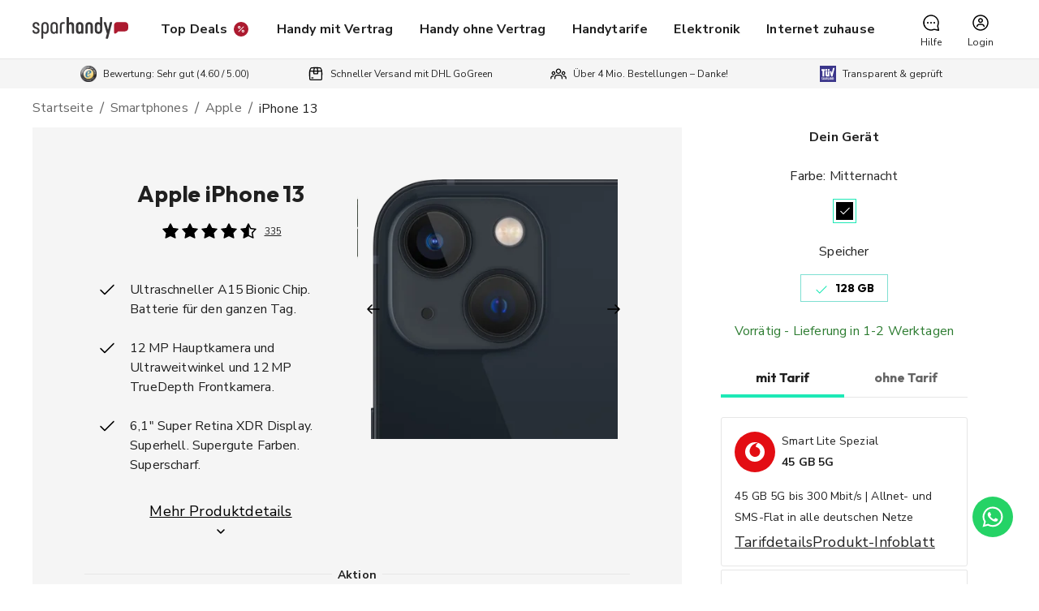

--- FILE ---
content_type: application/javascript; charset=UTF-8
request_url: https://www.sparhandy.de/_next/static/chunks/570.a4e7bc304614d2a4.js
body_size: 5153
content:
"use strict";(self.webpackChunk_N_E=self.webpackChunk_N_E||[]).push([[570,2638],{22638:(e,t,n)=>{n.d(t,{AM:()=>c});var r=n(53223);let i=["area","base","br","col","embed","hr","img","input","link","meta","param","source","track","wbr"];function a(e){return e.replace(/&/g,"&amp;").replace(/</g,"&lt;").replace(/>/g,"&gt;").replace(/"/g,"&quot;").replace(/'/g,"&#039;")}let o=e=>Object.fromEntries(Object.entries(e).filter(([e,t])=>void 0!==t));function l(e,t={},n){let r=((e={})=>{let{custom:t,...n}=e,r={...n,...t};return Object.keys(r).map(e=>`${e}="${r[e]}"`).join(" ")})(t),a=r?`${e} ${r}`:e,o=Array.isArray(n)?n.join(""):n||"";return e?i.includes(e)?`<${a}>`:`<${a}>${o}</${e}>`:o}function c(e={}){let t=new Map,{renderFn:n=l,textFn:i=a,resolvers:s={},optimizeImages:d=!1,keyedResolvers:u=!1}=e,h=n!==l,p=(e={})=>{let{textAlign:t,class:n,id:r,style:i,...a}=e,l=[];return i&&l.push(i.endsWith(";")?i:`${i};`),t&&l.push(`text-align: ${t};`),o({...a,class:n,id:r,...l.length>0?{style:l.join(" ")}:{}})},g=e=>(t,n)=>{let r=p(t.attrs);return n.render(e,r,t.children||null)},m=(e,t=!1)=>({text:n,attrs:r},i)=>{let{class:a,id:l,...c}=r||{},s=t?{class:a,id:l,style:((e={})=>Object.keys(e).map(t=>`${t}: ${e[t]}`).join("; "))(c)||void 0}:r||{};return i.render(e,o(s),n)},b=e=>C(e),f=(e,t)=>{let{linktype:n,href:i,anchor:a,...o}=e.attrs||{},l="";switch(n){case r.OF.ASSET:case r.OF.URL:l=i;break;case r.OF.EMAIL:l=`mailto:${i}`;break;case r.OF.STORY:l=i,a&&(l=`${l}#${a}`);break;default:l=i}let c={...o};return l&&(c.href=l),t.render("a",c,e.text)},T=new Map([[r.Fh.DOCUMENT,g("")],[r.Fh.HEADING,(e,t)=>{let{level:n,...r}=e.attrs||{},i=p(r);return t.render(`h${n}`,i,e.children)}],[r.Fh.PARAGRAPH,g("p")],[r.Fh.UL_LIST,g("ul")],[r.Fh.OL_LIST,g("ol")],[r.Fh.LIST_ITEM,g("li")],[r.Fh.IMAGE,(e,t)=>{let{src:n,alt:r,title:i,srcset:a,sizes:l}=e.attrs||{},c=n,s={};if(d){let{src:e,attrs:t}=function(e,t){if(!t)return{src:e,attrs:{}};let n=0,r=0,i={},a=[];function o(e,t,n,r,i){"number"!=typeof e||e<=t||e>=n?console.warn(`[StoryblokRichText] - ${r.charAt(0).toUpperCase()+r.slice(1)} value must be a number between ${t} and ${n} (inclusive)`):i.push(`${r}(${e})`)}if("object"==typeof t){if(void 0!==t.width&&("number"==typeof t.width&&t.width>=0?(i.width=t.width,n=t.width):console.warn("[StoryblokRichText] - Width value must be a number greater than or equal to 0")),void 0!==t.height&&("number"==typeof t.height&&t.height>=0?(i.height=t.height,r=t.height):console.warn("[StoryblokRichText] - Height value must be a number greater than or equal to 0")),0===t.height&&0===t.width&&(delete i.width,delete i.height,console.warn("[StoryblokRichText] - Width and height values cannot both be 0")),t.loading&&["lazy","eager"].includes(t.loading)&&(i.loading=t.loading),t.class&&(i.class=t.class),t.filters){let{filters:e}=t||{},{blur:n,brightness:r,fill:i,format:l,grayscale:c,quality:s,rotate:d}=e||{};n&&o(n,0,100,"blur",a),s&&o(s,0,100,"quality",a),r&&o(r,0,100,"brightness",a),i&&a.push(`fill(${i})`),c&&a.push("grayscale()"),d&&[0,90,180,270].includes(t.filters.rotate||0)&&a.push(`rotate(${d})`),l&&["webp","png","jpeg"].includes(l)&&a.push(`format(${l})`)}t.srcset&&(i.srcset=t.srcset.map(t=>{if("number"==typeof t)return`${e}/m/${t}x0/${a.length>0?`filters:${a.join(":")}`:""} ${t}w`;if(!Array.isArray(t)||2!==t.length)return void console.warn("[StoryblokRichText] - srcset entry must be a number or a tuple of two numbers");{let[n,r]=t;return`${e}/m/${n}x${r}/${a.length>0?`filters:${a.join(":")}`:""} ${n}w`}}).join(", ")),t.sizes&&(i.sizes=t.sizes.join(", "))}let l=`${e}/m/`;return(n>0||r>0)&&(l=`${l}${n}x${r}/`),a.length>0&&(l=`${l}filters:${a.join(":")}`),{src:l,attrs:i}}(n,d);c=e,s=t}let u={src:c,alt:r,title:i,srcset:a,sizes:l,...s};return t.render("img",o(u))}],[r.Fh.EMOJI,(e,t)=>{let n=t.render("img",{src:e.attrs?.fallbackImage,alt:e.attrs?.alt,style:"width: 1.25em; height: 1.25em; vertical-align: text-top",draggable:"false",loading:"lazy"});return t.render("span",{"data-type":"emoji","data-name":e.attrs?.name,"data-emoji":e.attrs?.emoji},n)}],[r.Fh.CODE_BLOCK,(e,t)=>t.render("pre",e.attrs||{},t.render("code",{},e.children||""))],[r.Fh.HR,g("hr")],[r.Fh.BR,g("br")],[r.Fh.QUOTE,g("blockquote")],[r.Fh.COMPONENT,(e,t)=>(console.warn("[StoryblokRichtText] - BLOK resolver is not available for vanilla usage"),t.render("span",{blok:e?.attrs?.body[0],id:e.attrs?.id,style:"display: none"}))],[r.jA.TEXT,e=>{let{marks:n,...r}=e;if("text"in e){if(n)return n.reduce((e,t)=>b({...t,text:e}),b({...r,children:r.children}));let a=e.attrs||{};if(u){let e=t.get("txt")||0;t.set("txt",e+1),a.key=`txt-${e}`}return i(r.text,a)}return""}],[r.zV.LINK,f],[r.zV.ANCHOR,f],[r.zV.STYLED,m("span",!0)],[r.zV.BOLD,m("strong")],[r.zV.TEXT_STYLE,m("span",!0)],[r.zV.ITALIC,m("em")],[r.zV.UNDERLINE,m("u")],[r.zV.STRIKE,m("s")],[r.zV.CODE,m("code")],[r.zV.SUPERSCRIPT,m("sup")],[r.zV.SUBSCRIPT,m("sub")],[r.zV.HIGHLIGHT,m("mark")],[r.Fh.TABLE,(e,t)=>{let n=p(e.attrs),r=e.children||null;return t.render("table",n,t.render("tbody",{},r))}],[r.Fh.TABLE_ROW,(e,t)=>{let n=p(e.attrs);return t.render("tr",n,e.children)}],[r.Fh.TABLE_CELL,(e,t)=>{let{colspan:n,rowspan:r,colwidth:i,backgroundColor:a,textAlign:l,...c}=e.attrs||{},s=[];i&&s.push(`width: ${i}px;`),a&&s.push(`background-color: ${a};`),l&&s.push(`text-align: ${l};`);let d={...c,...n>1?{colspan:n}:{},...r>1?{rowspan:r}:{},...s.length>0?{style:s.join(" ")}:{}};return t.render("td",o(d),e.children)}],[r.Fh.TABLE_HEADER,(e,t)=>{let{colspan:n,rowspan:r,colwidth:i,backgroundColor:a,textAlign:l,...c}=e.attrs||{},s=[];i&&s.push(`width: ${i}px;`),a&&s.push(`background-color: ${a};`),l&&s.push(`text-align: ${l};`);let d={...c,...n>1?{colspan:n}:{},...r>1?{rowspan:r}:{},...s.length>0?{style:s.join(" ")}:{}};return t.render("th",o(d),e.children)}]]),A=new Map([...T,...Object.entries(s).map(([e,t])=>[e,t])]);function y(e){let r=A.get(e.type);if(!r)return console.error("<Storyblok>",`No resolver found for node type ${e.type}`),"";let i={render:(e,r={},i)=>{if(u&&e){let n=t.get(e)||0;t.set(e,n+1),r.key=`${e}-${n}`}return n(e,r,i)},originalResolvers:T,mergedResolvers:A};if("text"===e.type)return r(e,i);let a=e.content?e.content.map(C):void 0;return r({...e,children:a},i)}function C(e){return"doc"===e.type?h?e.content.map(y):e.content.map(y).join(""):Array.isArray(e)?e.map(y):y(e)}return{render:C}}},47780:(e,t,n)=>{n.r(t),n.d(t,{CardPetal:()=>c,default:()=>s});var r=n(2860),i=n(59964),a=n(88551),o=n(9866),l=n(53711);let c=(0,o.T)(e=>{var t,n,o,c;let{media:s,content:d,buttons:u,link:h,backgroundColor:p,notice:g,onClick:m}=e,b=null==s||null==(t=s[0])?void 0:t.image,f=null==s||null==(n=s[0])?void 0:n.maxHeight,T=null==s||null==(o=s[0])?void 0:o.maxWidth,A=null==b?void 0:b.file.url,y=(0,l.V)(A),C=b?{full:y,text:(null==b?void 0:b.title)||"",height:f,width:T}:void 0,v=(null==s||null==(c=s[0])?void 0:c.icon)||void 0,E=null==u?void 0:u.map(e=>({...e,children:e.label,link:e.link||"",mode:e.mode||void 0,onClick:t=>null==m?void 0:m(!!e.link,e)}));return(0,r.Y)(a.Zp,{...e,image:C,icon:v,content:d?(0,i.A)(d):void 0,buttons:E,link:h?{href:h.href}:void 0,backgroundColor:p,notice:g?(0,i.A)(g):void 0})}),s=c},52978:(e,t,n)=>{n.d(t,{bR:()=>l,Ay:()=>c});var r=n(2860),i=n(19213),a=n(79574);let o=(0,n(69213).Ay)("article",{name:"CardContainer",slot:"Root",overridesResolver:(e,t)=>t.root,shouldForwardProp:a.A})(e=>{let{theme:t,variant:n,backgroundColor:r=t.palette.grey[100],backgroundImage:i,backgroundImageMobile:a,hasGradient:o=!0}=e;return{...(()=>{let e,c="linear-gradient(to bottom, rgba(51, 51, 51, 0.1), ".concat(t.palette.grey[400],")"),s=o?"".concat(c,", url(").concat(i,")"):"url(".concat(i,")"),d=o?"".concat(c,", url(").concat(a,")"):"url(".concat(a,")"),u={backgroundPosition:"center",backgroundSize:"cover",color:t.palette.common.white,fill:t.palette.common.white};return a?e={backgroundImage:d,...u,[t.breakpoints.up("sm")]:{backgroundImage:s}}:i&&(e={backgroundImage:s,...u}),{width:"100%",background:n===l.FILLED?r:t.palette.common.white,border:n===l.OUTLINED?"1px solid ".concat(t.palette.grey[200]):"none","&:hover":{borderColor:n===l.OUTLINED?t.palette.common.black:"none"},...e}})()}});var l=function(e){return e.DEAL_BREAKING_CARD="DealBreakingCard",e.DEAL_CARD="DealCard",e.FILLED="filled",e.OUTLINED="outlined",e.PLAIN="plain",e}({});let c=e=>{let{elementIdentifier:t="m-Card",children:n}=e,[a]=(0,i.F)("pow-".concat(t));return(0,r.Y)(o,{ref:a,...e,children:n})}},53223:(e,t,n)=>{n.d(t,{Fh:()=>r,OF:()=>o,jA:()=>a,zV:()=>i});let r=function(e){return e.DOCUMENT="doc",e.HEADING="heading",e.PARAGRAPH="paragraph",e.QUOTE="blockquote",e.OL_LIST="ordered_list",e.UL_LIST="bullet_list",e.LIST_ITEM="list_item",e.CODE_BLOCK="code_block",e.HR="horizontal_rule",e.BR="hard_break",e.IMAGE="image",e.EMOJI="emoji",e.COMPONENT="blok",e.TABLE="table",e.TABLE_ROW="tableRow",e.TABLE_CELL="tableCell",e.TABLE_HEADER="tableHeader",e}({}),i=function(e){return e.BOLD="bold",e.STRONG="strong",e.STRIKE="strike",e.UNDERLINE="underline",e.ITALIC="italic",e.CODE="code",e.LINK="link",e.ANCHOR="anchor",e.STYLED="styled",e.SUPERSCRIPT="superscript",e.SUBSCRIPT="subscript",e.TEXT_STYLE="textStyle",e.HIGHLIGHT="highlight",e}({}),a=function(e){return e.TEXT="text",e}({}),o=function(e){return e.URL="url",e.STORY="story",e.ASSET="asset",e.EMAIL="email",e}({})},55200:(e,t,n)=>{n.d(t,{r:()=>d});var r=n(2860),i=n(82325),a=n(17166),o=n(47983),l=n(9866),c=n(47780),s=n(82258);let d=(0,l.T)(e=>{let{collections:t,backgroundColor:n,grid:l,headlineAndText:d}=e;return(0,r.Y)(i.p,{backgroundColor:n,textContent:d&&(0,r.Y)(a.T,{children:(0,r.Y)(o.E,{size:{xs:12,md:8},children:(0,r.Y)(s.HeadlineText,{...d})})}),children:(0,r.Y)(a.T,{rowSpacing:4*!!d,children:t.map(e=>(0,r.Y)(o.E,{size:{xs:l.xs,sm:l.sm,lg:l.lg},children:(0,r.Y)(c.CardPetal,{...e})},null==e?void 0:e.identifier))})})})},74002:(e,t,n)=>{n.r(t),n.d(t,{BigCardPetal:()=>a,default:()=>o});var r=n(2860),i=n(55200);let a=e=>{var t;return(null==(t=e.collections)?void 0:t.length)>0?(0,r.Y)(i.r,{...e,grid:{sm:6,xs:12}}):null},o=a},82325:(e,t,n)=>{n.d(t,{p:()=>o});var r=n(2860),i=n(45117);let a=(0,n(69213).Ay)(i.A,{name:"Collection",slot:"Root",overridesResolver:(e,t)=>t.root,shouldForwardProp:e=>!["backgroundColor"].includes(e)})(e=>{let{theme:t,backgroundColor:n}=e,r={transparent:"transparent",light:t.palette.common.white,mid:t.palette.grey[100],dark:t.palette.grey[400]},i={transparent:t.palette.text.primary,light:t.palette.text.primary,mid:t.palette.text.primary,dark:t.palette.text.secondary};return{background:r[n||"transparent"],color:i[n||"transparent"]}}),o=e=>{let{backgroundColor:t="transparent",children:n,className:i,textContent:o}=e;return(0,r.FD)(a,{...i?{className:i}:void 0,backgroundColor:t,children:[o,n]})}},88551:(e,t,n)=>{n.d(t,{SQ:()=>d,Zp:()=>u});var r=n(2860),i=n(90452),a=n(69213),o=n(1378),l=n(52978);let c=(0,a.Ay)(l.Ay,{name:"Card",overridesResolver:(e,t)=>t.root,shouldForwardProp:e=>!["type","headlineType","headlineColor","sublineColor"].includes(e)})(e=>{let{type:t,headlineColor:n,sublineColor:r}=e;return{display:"flex",flexDirection:"column",alignItems:"center",textAlign:"center",height:t===d.CARD?"100%":"auto",position:"relative","& .card-headline":{color:n},"& .card-subheadline":{color:r}}}),s=(0,a.Ay)(o.N)(()=>({textDecoration:"none",display:"flex",height:"100%"}));var d=function(e){return e.BANNER="banner",e.BANNER_COMPACT="bannerCompact",e.CARD="card",e}({});let u=e=>{let{backgroundColor:t,backgroundImage:n,backgroundImageMobile:a,buttons:o,headlineType:l,link:d,type:u="card",variant:h,hasGradient:p,headlineColor:g,sublineColor:m}=e,b=(0,r.Y)(c,{variant:h,backgroundImage:n,backgroundImageMobile:a,type:u,backgroundColor:t,hasGradient:p,headlineType:l,headlineColor:g,sublineColor:m,children:(0,r.Y)(i.W,{...e,className:"card-type-".concat(u)})});return d&&d.href&&(!o||0===o.length)?(0,r.Y)(s,{href:d.href,children:b}):b}},90452:(e,t,n)=>{n.d(t,{W:()=>f,s:()=>b});var r=n(2860),i=n(96571),a=n(72730),o=n(57449),l=n(33664),c=n(1378),s=n(88551),d=n(69213);let u="card",h={button:"".concat(u,"-button"),buttonLink:"".concat(u,"-buttonLink"),copyContent:"".concat(u,"-copyContent"),description:"".concat(u,"-description"),headline:"".concat(u,"-headline"),imageBox:"".concat(u,"-imageBox"),notice:"".concat(u,"-notice"),subheadline:"".concat(u,"-subheadline"),topic:"".concat(u,"-topic")},p=(0,d.Ay)("div",{name:"Card",overridesResolver:(e,t)=>t.root,shouldForwardProp:e=>!["type","headlineType","ref","headlineColor","subheadlineColor"].includes(e)})(e=>{let{theme:t,type:n,headlineColor:r,subheadlineColor:i,layout:a}=e;return{...(()=>{let e;return n===s.SQ.CARD&&(e={padding:t.spacing(3),justifyContent:"flex-start"}),n===s.SQ.BANNER_COMPACT&&(e={padding:t.spacing(5,2),color:t.palette.common.white}),n===s.SQ.BANNER&&(e={padding:a===b.STATIC?t.spacing(5,2):t.spacing(10,2),minHeight:a===b.STATIC?400:void 0,justifyContent:"center",[t.breakpoints.up("sm")]:{padding:a===b.STATIC?t.spacing(5,10.5):t.spacing(10,10.5)},[t.breakpoints.up("xl")]:{padding:t.spacing(10,25),minHeight:a===b.STATIC?490:void 0},"& .MuiGrid-root.GridItem-root":{display:"flex",flexDirection:"column",alignItems:"center",paddingTop:t.spacing(5),paddingBottom:t.spacing(5)}}),{display:"flex",flexDirection:"column",alignItems:"center",textAlign:"center",height:n===s.SQ.CARD?"100%":"auto",position:"relative",width:"100%",...e}})(),["& .".concat(h.topic)]:{...g(n,t,a),overflow:"hidden",textOverflow:"ellipsis"},["& .".concat(h.imageBox)]:(()=>{let e;return n!==s.SQ.CARD&&(e={width:48,height:48}),{...e,marginBottom:t.spacing(n===s.SQ.BANNER?3:2)}})(),["& .".concat(h.headline)]:(()=>{let e;return n===s.SQ.CARD&&(e={fontSize:20}),n===s.SQ.BANNER&&(e={margin:0,fontSize:24,[t.breakpoints.up("sm")]:{fontSize:28,marginBottom:a===b.STATIC?void 0:t.spacing(2)},[t.breakpoints.up("xl")]:{fontSize:a===b.STATIC?46:48,lineHeight:"64px"}}),{fontWeight:t.typography.fontWeightBold,fontFamily:t.typography.fontFamilyHighlight,textOverflow:"ellipsis",display:"-webkit-box",WebkitLineClamp:"3",WebkitBoxOrient:"vertical",wordBreak:"break-word",color:r||"unset",...e}})(),["& .".concat(h.subheadline)]:(()=>{let e;return n===s.SQ.BANNER&&(e={fontWeight:t.typography.fontWeightRegular,fontFamily:t.typography.fontFamily,fontSize:16,[t.breakpoints.up("lg")]:{fontSize:24}}),{marginTop:n===s.SQ.BANNER_COMPACT||s.SQ.BANNER?t.spacing(1):t.spacing(3),marginBottom:n===s.SQ.BANNER?0:"inherit",overflow:"hidden",textOverflow:"ellipsis",display:"-webkit-box",WebkitLineClamp:"3",[t.breakpoints.up("sm")]:{WebkitLineClamp:"2"},WebkitBoxOrient:"vertical",color:i||"unset",...e}})(),["& .".concat(h.description)]:{marginTop:t.spacing(2),marginBottom:t.spacing(1)},["& .".concat(h.buttonLink)]:{textDecoration:"none",width:n===s.SQ.CARD?"100%":"auto",marginTop:t.spacing(1),"&:first-of-type":{marginTop:t.spacing(3),["& .".concat(h.button)]:{marginTop:0}}},["& .".concat(h.button)]:{...m(n,t),marginTop:t.spacing(3),["& + .".concat(h.buttonLink)]:{marginTop:t.spacing(3*(n===s.SQ.BANNER_COMPACT)),["& .".concat(h.button)]:{marginTop:t.spacing(2*(n!==s.SQ.BANNER_COMPACT))}}},["& .".concat(h.notice)]:{marginTop:t.spacing(3),p:{fontSize:12,[t.breakpoints.up("md")]:{fontSize:14}}},["& .".concat(h.copyContent)]:{fontSize:48}}}),g=(e,t,n)=>e===s.SQ.BANNER?{fontSize:n===b.STATIC?16:12,[t.breakpoints.up("sm")]:{fontSize:n===b.STATIC?16:14},marginBottom:t.spacing(1.5)}:{fontSize:"inherit",marginBottom:t.spacing(3)},m=(e,t)=>e===s.SQ.CARD?{width:"100%"}:e===s.SQ.BANNER_COMPACT?{minWidth:300,[t.breakpoints.up("sm")]:{minWidth:340}}:{width:"auto"};var b=function(e){return e.DEFAULT="default",e.STATIC="static",e}({});let f=e=>{var t,n;let{type:d=s.SQ.CARD,topic:u,icon:g,image:m,headline:b,headlineColor:f,headlineType:T="h2",subheadline:A,sublineColor:y,subheadlineType:C,content:v,buttons:E,className:k,layout:S,notice:N,copyContent:R,copyButtonText:x}=e,L=d===s.SQ.CARD?"body2":T,I=d===s.SQ.BANNER_COMPACT?"p":void 0;return(0,r.FD)(p,{type:d,headlineColor:f,subheadlineColor:y,layout:S,...k?{className:k}:void 0,children:[u&&(0,r.Y)(a.Z3,{variant:"overline",className:h.topic,children:u}),m&&(0,r.Y)(i._V,{className:h.imageBox,src:m.full,alt:m.text,height:null!=(t=m.height)?t:void 0,width:null!=(n=m.width)?n:void 0}),g&&(0,r.Y)(o.I,{className:h.imageBox,icon:g,size:48}),R&&(0,r.Y)(a.Z3,{variant:"subtitle1",component:"span",className:h.copyContent,children:R}),(0,r.Y)(a.Z3,{variant:L,className:h.headline,component:I,children:b}),A&&(0,r.Y)(a.Z3,{variant:C||"body2",className:h.subheadline,children:A}),v&&(0,r.Y)("div",{className:h.description,children:v}),R&&x&&(0,r.Y)(l.$,{size:d===s.SQ.BANNER?"large":"medium",className:h.button,variant:"contained",color:"secondary",onClick:()=>{navigator.clipboard.writeText(R)},children:x}),null==E?void 0:E.map(e=>e.link?(0,r.Y)(c.N,{className:h.buttonLink,href:e.link,target:e.mode,children:(0,r.Y)(l.$,{size:d===s.SQ.BANNER?"large":"medium",className:h.button,variant:"contained",...e,children:e.children})},e.link):(0,r.Y)(l.$,{size:d===s.SQ.BANNER?"large":"medium",className:h.button,variant:"contained",...e,children:e.children},"".concat(e.children))),N&&(0,r.Y)("div",{className:h.notice,children:N})]})}}}]);

--- FILE ---
content_type: application/javascript; charset=UTF-8
request_url: https://www.sparhandy.de/_next/static/chunks/1795.1ffb31e6906fcdad.js
body_size: -160
content:
"use strict";(self.webpackChunk_N_E=self.webpackChunk_N_E||[]).push([[1795],{11795:(e,l,c)=>{c.r(l),c.d(l,{default:()=>h});var t=c(2860);c(55729);let h=e=>(0,t.Y)("svg",{xmlns:"http://www.w3.org/2000/svg","data-name":"Ebene 2",viewBox:"0 0 340 340",width:"1em",height:"1em",...e,children:(0,t.FD)("g",{"data-name":"Ebene 1",children:[(0,t.Y)("circle",{cx:170,cy:170,r:170,style:{fill:"#0050ff"}}),(0,t.Y)("path",{d:"M115.03 154.06c0-23.69 13.06-46.77 39.18-46.77s39.78 22.47 39.78 46.77-11.84 46.77-39.78 46.77-39.18-23.39-39.18-46.77m-24.3 0c0 40.39 23.08 68.64 63.47 68.64s64.08-28.24 64.08-68.64-23.69-68.33-64.08-68.33-63.47 29.16-63.47 68.33m121.79 100.22h36.75v-8.81h-22.78c8.81-8.51 20.65-19.44 20.65-30.98 0-10.93-6.68-16.4-17.01-16.4-5.77 0-11.54 1.52-16.7 3.95l.91 9.41c3.64-2.43 8.2-4.56 13.06-4.56 4.25 0 8.81 2.43 8.81 7.59 0 10.02-18.83 25.82-23.69 30.37v9.41Z",style:{fill:"#fff"}})]})})}}]);

--- FILE ---
content_type: application/javascript; charset=UTF-8
request_url: https://www.sparhandy.de/_next/static/chunks/3207-d080d11f97a87baf.js
body_size: 3707
content:
"use strict";(self.webpackChunk_N_E=self.webpackChunk_N_E||[]).push([[3207],{11102:(e,n,t)=>{t.d(n,{S:()=>m});var r=t(2860),o=t(1884),l=t(49252),i=t(19213),a=t(12362),c=t(69213),d=t(72730);let s="Checkbox",p={checkbox:"".concat(s,"-checkbox"),errorMessage:"".concat(s,"-errorMessage"),description:"".concat(s,"-description"),label:"".concat(s,"-label")},u=(0,c.Ay)(a.A,{name:"Checkbox",slot:"Root",overridesResolver:(e,n)=>n.root,shouldForwardProp:e=>!["hideLabel"].includes(e)})(e=>{let{hideLabel:n}=e;return{flexDirection:"row",["& .".concat(p.checkbox)]:{alignSelf:"start"},["& .".concat(p.errorMessage)]:{textAlign:"left",display:"block"},".MuiFormControlLabel-asterisk":{display:"none"},".MuiFormControlLabel-label":{display:n?"none":"initial"}}}),h=(0,c.Ay)(d.Z3)(e=>{let{theme:n}=e;return{textAlign:"left",display:"block",marginLeft:n.spacing(3.5)}}),g=(0,c.Ay)("span",{shouldForwardProp:e=>!["descriptionIsModalLink","required"].includes(e)})(e=>{let{descriptionIsModalLink:n,required:t,theme:r}=e;return{paddingTop:r.spacing(1),display:"inline-block",h2:{fontSize:"inherit","& > span:after":{content:t?'" **"':'""'}},["& .".concat(p.description)]:{textDecoration:n?"underline":"inherit"}}}),m=e=>{let{className:n,description:t="",disabled:a=!1,errorMessage:c,forceTrue:s=!1,id:m,isValid:f=!0,label:v,onChange:b,onClickDescription:x,required:y=!1,value:w,hideLabel:A}=(0,o.A)({props:e,name:"MuiCheckbox"}),[C]=(0,i.F)("pow-a-form_checkbox"),[Y]=(0,i.F)("pow-a-form_checkboxError"),F=!!x,D=(0,r.FD)(g,{className:p.label,descriptionIsModalLink:F,required:y,children:[v&&(0,r.Y)("div",{dangerouslySetInnerHTML:{__html:t?"<strong>".concat(v,"</strong>"):v}}),""!==t&&(0,r.Y)("span",{onClick:e=>{x&&(e.preventDefault(),x())},role:F?"button":"div",children:t})]}),M=y&&!w&&!!c;return(0,r.FD)(r.FK,{children:[(0,r.Y)(u,{id:m,...n?{className:n}:void 0,control:s?(0,r.Y)(d.Z3,{variant:"body2",children:v}):(0,r.Y)(l.A,{slotProps:{input:{ref:C}},className:p.checkbox,color:f&&!c?"default":"error",disabled:a,checked:!!w,onChange:e=>{let n=e.target.checked;b&&b(n?"true":"")},value:!!w,required:y}),label:D,hideLabel:A}),M&&(0,r.Y)(h,{className:p.errorMessage,ref:Y,component:"span",variant:"caption",color:"error",children:c})]})}},13207:(e,n,t)=>{t.d(n,{l:()=>j,A:()=>J});var r=t(2860),o=t(55729),l=t(49368),i=t(69244),a=t(55640);let c=e=>{let{onChange:n,value:t,...l}=e,[i,c]=(0,o.useState)(t||"");return(0,r.Y)(a.Ay,{...l,value:i,onChange:e=>{let t=e.replace(/\s/g,"").toUpperCase(),r=(e=>{if(!e)return"";let n=e.replace(/[^A-Za-z0-9]/g,"").toUpperCase(),t="";for(let e=0;e<n.length;e++)e>0&&e%4==0&&(t+=" "),t+=n[e];return t})(t);r!==i&&c(r),n&&n(t)}})};var d=t(84857),s=t(83004),p=t(30428),u=t(60994),h=t(7709),g=t(69213);let m=(0,g.Ay)("div")(e=>{let{theme:n}=e;return{"& .MuiOutlinedInput-root.MuiInputBase-root":{padding:n.spacing(0,2,0,0),"& .MuiInputBase-input":{padding:n.spacing(2),fontSize:16}}}}),f=e=>(0,r.Y)(p.A,{...e,id:"autocomplete-popper"}),v=(0,o.forwardRef)((e,n)=>{let{disabled:t,isValid:o,id:l,label:i="",onChange:c,onBlur:d,onFocus:p,onInvalid:g,onReset:v,required:b,value:x="",errorMessage:y,type:w="text",autoCompleteOptions:A=[],className:C}=e,Y=e=>{c(e)},F=(0,u.Z)({matchFrom:"start"}),D=A.some(e=>e===x)?[]:A;return(0,r.Y)(m,{children:(0,r.Y)(h.A,{id:l||"autocomplete-input",className:C,options:D,loadingText:"Bitte warten...",fullWidth:!0,inputValue:String(x),freeSolo:!0,onInputChange:(e,n)=>{e&&e.preventDefault(),c(n)},filterOptions:F,disabled:t,slots:{popper:f},renderOption:(e,n,t)=>{let{index:r}=t;return(0,s.n)("li",{...e,id:"mui-autocomplete-option-".concat(r),key:r},n)},renderInput:e=>{var t;return(0,r.Y)(a.A_,{id:l||"autocomplete-input",errorMessage:y,isValid:o,onChange:Y,label:i,onBlur:d,onFocus:p,onReset:v,onInvalid:e=>{e.preventDefault(),null==g||g()},required:b,value:String(x),type:w,inputRef:n,fullWidth:e.fullWidth,...e.inputProps&&{inputProps:{...e.inputProps,id:l}},ref:null==(t=e.InputProps)?void 0:t.ref})}})})});var b=t(63969),x=t(51621),y=t(72730),w=t(73572),A=t(11102);let C="OptIn",Y={headline:"".concat(C,"-headline"),finePrint:"".concat(C,"-finePrint")},F=(0,g.Ay)("div")(e=>{let{theme:n}=e;return{paddingRight:n.spacing(1),paddingLeft:n.spacing(1),"& .MuiFormControlLabel-label p":{marginBottom:n.spacing(1)},["& .".concat(Y.headline)]:{marginBottom:5},["& .".concat(Y.finePrint)]:{fontSize:12,color:n.palette.text.secondary}}});var D=t(59431);let M=[t(82013).Lq.COMPANY_LEGAL_CONSENT_CAMPAIGN_CHECKED];var I=t(33664);let E=e=>({name:"OptInWithDrawer",slot:e}),_=(0,g.Ay)(w._,E("drawer"))(e=>{let{theme:n}=e;return{"& .Drawer-scroller":{paddingLeft:n.spacing(2),paddingRight:n.spacing(2)},"& .Drawer-closeIcon":{zIndex:n.zIndex.tooltip}}}),R=(0,g.Ay)("section",E("drawerSection"))({display:"flex",flexDirection:"column",rowGap:24}),k=(0,g.Ay)("header",E("header"))(e=>{let{theme:n}=e;return{display:"flex",alignItems:"center",columnGap:n.spacing(2),paddingTop:n.spacing(3.5),position:"sticky",top:n.spacing(-5.5),backgroundColor:"white",zIndex:n.zIndex.appBar}}),S=(0,g.Ay)("img",E("logo"))({width:60}),P=(0,g.Ay)("div")(()=>({display:"flex",flexDirection:"column",flexGrow:1})),L=(0,g.Ay)("div",E("content"))(e=>{let{theme:n}=e;return{display:"flex",paddingLeft:n.spacing(.75),flexGrow:1,overflowY:"auto"}}),T=(0,g.Ay)("div",E("contentText"))(e=>{let{theme:n}=e;return{fontSize:n.typography.fontSize,marginLeft:n.spacing(-1.375)}}),N=(0,g.Ay)("div",E("buttonWrapper"))({position:"absolute",width:"100%",left:0,bottom:0,"& > button":{borderRadius:0}});var O=t(19213),B=t(97957);let Z=(0,g.Ay)("textarea",{name:"TextAreaField",slot:"Root",shouldForwardProp:e=>!["showErrorMessage","errorMessage","showValidation","isValid","hasValue","error"].includes(e),overridesResolver:(e,n)=>n.root})(e=>{let{theme:n,error:t}=e;return{display:"block",width:"100%",...n.typography.body2,color:n.palette.grey[400],border:"1px solid ".concat(t?n.palette.error.main:n.palette.grey[200]),":focus":{borderColor:"".concat((0,B.Gb)()?n.palette.primary.main:n.palette.secondary.main),outline:"none"},":hover":{borderColor:"".concat((0,B.Gb)()?n.palette.primary.main:n.palette.secondary.main),outline:"none"},":disabled":{borderColor:t?n.palette.error.main:n.palette.grey[200]},padding:n.spacing(2)}}),z=(0,o.forwardRef)((e,n)=>{let{disabled:t,isValid:o,description:i,message:a,id:c,onChange:d,onBlur:s,onFocus:p,required:u,placeholder:h,value:g="",errorMessage:m,maxLength:f,type:v="text"}=e,[b]=(0,O.F)("pow-a-form_textarea_".concat(c));return(0,r.FD)(r.FK,{children:[(0,r.Y)(Z,{placeholder:h,hasValue:""!==g||void 0,disabled:t,error:!!m&&!o,"aria-errormessage":null!=m?m:a,id:c,ref:n||e.inputRef||b,autoFocus:v===l.wx.FILE||void 0,onChange:e=>d(e.target.value),onBlur:s,onFocus:p,required:u,maxLength:f,value:g}),i&&(0,r.Y)(y.Z3,{variant:"caption",children:i})]})});var G=t(47983),H=t(59964),V=t(9866),W=t(97246);let q=function(e){let n=arguments.length>1&&void 0!==arguments[1]?arguments[1]:new Date,[t,r,o]=e.split(":").map(Number),l=new Date(n.getFullYear(),n.getMonth(),n.getDate(),t,r,o);if(l<=n)return{hours:0,minutes:0,seconds:0,isPassed:!0};let i=l.getTime()-n.getTime();return{hours:Math.floor(i/36e5),minutes:Math.floor(i%36e5/6e4),seconds:Math.floor(i%6e4/1e3)}};var U=t(53223);let K={[l.wx.PAYMENT]:{component:c,props:{type:l.wx.PAYMENT}},[l.wx.EMAIL]:{component:a.A_,props:{type:l.wx.EMAIL}},[l.wx.IBAN]:{component:c,props:{type:l.wx.TEXT}},[l.wx.FILE]:{component:a.A_,props:{type:l.wx.FILE}},[l.wx.PHONE]:{component:a.A_,props:{type:l.wx.PHONE}},[l.wx.SELECT]:{component:d.X,props:{}},[l.wx.TEXT]:{component:a.A_,props:{}},[l.wx.PASSWORD]:{component:a.A_,props:{type:l.wx.PASSWORD}},[l.wx.NUMBER]:{component:a.A_,props:{type:l.wx.NUMBER}},[l.wx.AUTOCOMPLETE]:{component:v,props:{}},[l.wx.RADIO]:{component:b.z,props:{}},[l.wx.DATE]:{component:x.t,props:{}},[l.wx.CHECKBOX]:{component:e=>{let{description:n,label:t,onChange:l,headline:i,subheadline:a,finePrint:c,required:d=!1,isValid:s,value:p,id:u,isContentModal:h,modalCtaText:g,errorMessage:m}=e,[f,v]=(0,o.useState)(!1);return(0,r.FD)(F,{children:[i&&(0,r.Y)(y.Z3,{variant:"subtitle1",className:Y.headline,children:i}),a&&(0,r.Y)(y.Z3,{variant:"caption",display:"block",children:a}),(0,r.Y)(A.S,{onChange:l,value:p,label:t,forceTrue:u&&M.includes(u),description:h?(0,r.Y)("u",{tabIndex:0,onKeyDown:e=>{(0,D.Y)(e,()=>v(!0))},children:g}):n,onClickDescription:h?()=>v(!0):void 0,required:d,errorMessage:m,isValid:s}),h&&(0,r.FD)(w._,{open:f,onClose:function(){v(!1)},children:[(0,r.Y)("strong",{children:t}),(0,r.Y)("br",{}),(0,r.Y)(y.Z3,{variant:"body2",children:n})]}),c&&(0,r.Y)(y.Z3,{className:Y.finePrint,children:c})]})},props:{}},[l.wx.CHECKBOX_WITH_DRAWER]:{component:e=>{let{label:n,onChange:t,headline:l,modalCtaText:i="Confirm",description:a,required:c=!1,value:d="",headlineLogo:s,legal:p}=e,[u,h]=(0,o.useState)(!1),g=()=>{h(!1)};return(0,r.FD)(r.FK,{children:[(0,r.FD)("div",{onClick:()=>{h(!0)},children:[(0,r.Y)("h4",{children:l}),(0,r.Y)(A.S,{onChange:t,value:d,required:c,disabled:!0,label:n})]}),(0,r.FD)(_,{open:u,onClose:g,closeBackdrop:!1,children:[(0,r.FD)(R,{children:[(0,r.FD)(k,{children:[s&&(0,r.Y)(S,{src:s,alt:"img"}),(0,r.FD)(P,{children:[(0,r.Y)("h4",{children:l}),(0,r.Y)(y.Z3,{variant:"body2",component:"span",children:a})]})]}),(0,r.FD)(L,{children:[(0,r.Y)(A.S,{value:d,onChange:t}),(0,r.Y)(T,{children:p})]})]}),(0,r.Y)(N,{children:(0,r.Y)(I.$,{fullWidth:!0,disabled:!d,color:d?"primary":void 0,variant:"contained",onClick:g,children:i})})]})]})},props:{}},[l.wx.TEXTAREA]:{component:z,props:{}}},X=e=>{if(!e)return null;if("string"==typeof e)return(0,r.Y)("div",{dangerouslySetInnerHTML:{__html:e}});let n={resolvers:{[U.Fh.PARAGRAPH]:e=>{var n,t,o;return(0,r.Y)(y.Z3,{variant:"body2",component:"p",children:e.children},"".concat(null==(n=e.content)?void 0:n[0].text,"-").concat(null==(o=e.content)||null==(t=o[0].content)?void 0:t[0].text))},[U.zV.BOLD]:e=>(0,r.Y)(y.Z3,{variant:"body2",variantMapping:{body2:"strong"},children:e.text},e.text)}};return(0,H.A)(e,n)},$=(0,o.forwardRef)((e,n)=>{let{grid:t,id:l,value:a,type:c,label:d,isDisabled:s,options:p,isLabelHidden:u=!1,legal:h,isRequired:g=!1,isReadonly:m=!1,errorMessage:f,onBlur:v,onChange:b,onFocus:x,onInvalid:w,onReset:A,description:C,isValid:Y=!1,groupId:F,formType:D,pageSection:M,maxLength:I,name:E,..._}=e,R=(0,o.useRef)(null),[k,S]=(0,o.useState)(!1),[P,L]=(0,o.useState)(!1),T=(0,W.Mr)(),N=(e=>{let[n,t]=(0,o.useState)(e),r=null==e?void 0:e.some(e=>{var n;return null==(n=e.config)?void 0:n.availableUntil});return(0,o.useEffect)(()=>{if(!r)return;let n=()=>{let n=!1,r=null==e?void 0:e.map(e=>{var t,r,o;let l=null==(r=e.config)||null==(t=r.availableUntil)?void 0:t.toString(),i=l?q(l):null;if(null==i?void 0:i.isPassed)return null;n=!!i;let a=i&&(null==(o=e.description)?void 0:o.replace("%%countdown%%","".concat(i.hours>0?"".concat(i.hours," Std. und"):"","  ").concat(i.hours>0||i.minutes>0?"".concat(i.minutes," Min."):"","\n                     ").concat(0===i.hours?"und ".concat(i.seconds," Sek."):"")))||e.description;return{...e,description:a}}).filter(Boolean);n&&t(r)};n();let o=e?setInterval(n,1e3):null;return()=>{o&&clearInterval(o)}},[e,r]),r?n:e})(p),{component:O,props:B}=K[c],Z=X(C),z=X(h);return(0,r.Y)(G.E,{size:{xs:null==t?void 0:t.s,md:null==t?void 0:t.m,lg:null==t?void 0:t.l},ref:R,children:m?(0,r.FD)(r.FK,{children:[(0,r.FD)(y.Z3,{variant:"body2",component:"div",id:e.id,children:[e.label,":"," "]}),(0,r.Y)(y.Z3,{variant:"body2",color:f?"error":"textSecondary",component:"div",id:e.id,children:a})]}):(0,r.Y)(O,{...B,..._,legal:z,description:Z,value:a,options:N,label:u?"":d,id:l,name:E,onChange:e=>b(e,l),onFocus:()=>{null==x||x(l),L(!0)},showValidation:!!f&&!P,errorMessage:f,showErrorMessage:k,onBlur:()=>{if(L(!1),S(!!f),!Y&&a){let e={form_field:l,element_type:F?"".concat(D,": ").concat(F):D,interaction_result:i.HR.INPUT_VALIDATION_ERROR};T.custom(e,i.DG.FORM_INPUT_ERROR,M)}null==v||v(l)},onReset:()=>null==A?void 0:A(l),onInvalid:w,disabled:s,required:g,maxLength:I,InputProps:{inputProps:{"aria-invalid":!!f&&!Y}},ref:n})})}),j=(0,V.T)($),J=j}}]);

--- FILE ---
content_type: application/javascript; charset=UTF-8
request_url: https://www.sparhandy.de/_next/static/chunks/9685.fcb8ecf2bd69ce83.js
body_size: -140
content:
"use strict";(self.webpackChunk_N_E=self.webpackChunk_N_E||[]).push([[9685],{9685:(a,e,t)=>{t.r(e),t.d(e,{default:()=>c});var l=t(2860);t(55729);let c=a=>(0,l.FD)("svg",{xmlns:"http://www.w3.org/2000/svg",width:"1em",height:"1em",viewBox:"0 0 50 50",...a,children:[(0,l.FD)("g",{"data-name":"Gruppe 7081",children:[(0,l.Y)("path",{d:"M25 0A25 25 0 1 1 0 25 25 25 0 0 1 25 0",style:{fill:"#ccc"}}),(0,l.Y)("path",{d:"M24 0A24 24 0 1 1 0 24 24 24 0 0 1 24 0","data-name":"base",style:{fill:"#fff"},transform:"translate(1 1)"})]}),(0,l.Y)("path",{d:"M92.948 100.031c.058.157.116.328.189.485a7.25 7.25 0 0 0 4.407 4.091 6.6 6.6 0 0 0 1.905.356 7.8 7.8 0 0 0 3.592-.641 7 7 0 0 0 .844-.456 5.3 5.3 0 0 0 1.862-1.924 5.5 5.5 0 0 0 .64-1.7q.022-.064-.044-.043h-6.458c-.073 0-.073-.014-.073-.071v-4.472c0-.057.015-.086.073-.086h11.374c.058 0 .073.014.087.071.058.356.116.713.145 1.069.029.285.044.57.058.841q.022.47 0 .941-.022.577-.087 1.155a12.5 12.5 0 0 1-.364 1.924 11.2 11.2 0 0 1-1.629 3.492 10.7 10.7 0 0 1-1.513 1.725 11 11 0 0 1-4.087 2.352 13 13 0 0 1-2.211.485 14 14 0 0 1-2.022.114 12.3 12.3 0 0 1-6.559-1.981 12 12 0 0 1-4.174-4.575.07.07 0 0 1-.029-.057c1.353-1.026 2.705-2.053 4.072-3.093zm-.029-.071a7.1 7.1 0 0 1-.364-2.067 6.5 6.5 0 0 1 .16-1.6 7.34 7.34 0 0 1 6.472-5.758 7.3 7.3 0 0 1 2.225.143 6.4 6.4 0 0 1 3.011 1.582c.044.043.058.029.1 0l2.516-2.466.9-.884c.029-.029.044-.057 0-.086-.087-.071-.16-.143-.247-.214a11.7 11.7 0 0 0-3.883-2.224 12.64 12.64 0 0 0-5.963-.5 10.7 10.7 0 0 0-2.487.67 12.1 12.1 0 0 0-6.545 5.887 11.5 11.5 0 0 0-1.251 5 11.4 11.4 0 0 0 .218 2.566 11.8 11.8 0 0 0 .844 2.623 3 3 0 0 0 .247.485c1.353-1.041 2.72-2.067 4.072-3.107-.011.007-.011-.021-.025-.05","data-name":"Pfad 883",style:{fill:"#333"},transform:"translate(-74.561 -72.74)"})]})}}]);

--- FILE ---
content_type: application/javascript; charset=UTF-8
request_url: https://www.sparhandy.de/_next/static/chunks/4569.a9b707fce1162e09.js
body_size: 162
content:
"use strict";(self.webpackChunk_N_E=self.webpackChunk_N_E||[]).push([[4569],{54569:(c,a,s)=>{s.r(a),s.d(a,{default:()=>h});var e=s(2860);s(55729);let h=c=>(0,e.Y)("svg",{xmlns:"http://www.w3.org/2000/svg",width:"1em",height:"1em",viewBox:"0 0 24 24",...c,children:(0,e.Y)("path",{fillRule:"evenodd",d:"M11 1.801c-4.317.448-7.864 3.494-8.92 7.659-.245.968-.298 1.415-.298 2.54s.053 1.572.298 2.54a10.22 10.22 0 0 0 7.38 7.38c.968.245 1.415.298 2.54.298s1.572-.053 2.54-.298a10.22 10.22 0 0 0 7.38-7.38c.245-.968.298-1.415.298-2.54s-.053-1.572-.298-2.54a10.22 10.22 0 0 0-7.44-7.395 14 14 0 0 0-1-.206c-.495-.075-1.985-.11-2.48-.058m2.26 1.538a8.77 8.77 0 0 1 6.897 5.498c.413 1.059.58 1.973.58 3.163s-.167 2.104-.58 3.163a8.76 8.76 0 0 1-4.994 4.994c-1.059.413-1.973.58-3.163.58-1.482 0-2.695-.291-4.008-.963-2.333-1.193-4.049-3.454-4.567-6.014a9.3 9.3 0 0 1 0-3.52 8.79 8.79 0 0 1 4.561-6.011c1.104-.564 2.01-.822 3.394-.965.308-.032 1.484.015 1.88.075m-5.14 3.48c-.942.19-1.813.93-2.163 1.839-.195.503-.204.675-.188 3.522.014 2.381.022 2.664.086 2.88a3.11 3.11 0 0 0 2.105 2.087c.243.068.509.073 4.04.073s3.797-.005 4.04-.073a3.1 3.1 0 0 0 2.107-2.107c.067-.24.073-.476.073-3.04s-.006-2.8-.073-3.04c-.276-.99-1.089-1.809-2.087-2.106-.222-.066-.523-.072-3.96-.079-2.938-.007-3.775.002-3.98.044m7.64 1.513c.406.159.767.529.909.928.065.184.071.409.071 2.74 0 2.833.009 2.734-.281 3.13a1.64 1.64 0 0 1-.719.539c-.186.066-.451.071-3.74.071s-3.554-.005-3.74-.071c-.4-.142-.77-.504-.928-.909-.064-.163-.071-.404-.083-2.612-.008-1.573.002-2.511.029-2.657.111-.598.588-1.093 1.167-1.209.096-.019 1.741-.032 3.655-.028 3.228.006 3.493.012 3.66.078m-7.125.979a.6.6 0 0 0-.328.33c-.14.272-.131.503.031.778a.6.6 0 0 0 .316.284c.336.157.643.108.901-.143a.777.777 0 0 0-.202-1.256c-.268-.133-.45-.132-.718.007m3.294.267c-.826.2-1.576.947-1.794 1.787-.089.342-.087.983.003 1.297.194.672.701 1.282 1.305 1.57.406.194.649.248 1.109.247a2.41 2.41 0 0 0 1.928-.902c.214-.256.463-.774.517-1.074a2.5 2.5 0 0 0-.197-1.563c-.337-.696-.938-1.192-1.647-1.359-.305-.072-.933-.073-1.224-.003m1.059 1.516c.169.087.388.316.478.499a1 1 0 0 1 .072.407c0 .3-.074.482-.283.697a.86.86 0 0 1-.621.293c-.388.035-.719-.135-.948-.487-.094-.144-.106-.203-.106-.503s.012-.359.105-.5c.237-.359.522-.511.915-.488.143.009.318.046.388.082"})})}}]);

--- FILE ---
content_type: application/javascript; charset=UTF-8
request_url: https://www.sparhandy.de/_next/static/chunks/7444.14d2f34fb1c73d3d.js
body_size: 6001
content:
"use strict";(self.webpackChunk_N_E=self.webpackChunk_N_E||[]).push([[2638,7235,7444,9194],{22638:(e,t,n)=>{n.d(t,{AM:()=>c});var r=n(53223);let i=["area","base","br","col","embed","hr","img","input","link","meta","param","source","track","wbr"];function o(e){return e.replace(/&/g,"&amp;").replace(/</g,"&lt;").replace(/>/g,"&gt;").replace(/"/g,"&quot;").replace(/'/g,"&#039;")}let l=e=>Object.fromEntries(Object.entries(e).filter(([e,t])=>void 0!==t));function a(e,t={},n){let r=((e={})=>{let{custom:t,...n}=e,r={...n,...t};return Object.keys(r).map(e=>`${e}="${r[e]}"`).join(" ")})(t),o=r?`${e} ${r}`:e,l=Array.isArray(n)?n.join(""):n||"";return e?i.includes(e)?`<${o}>`:`<${o}>${l}</${e}>`:l}function c(e={}){let t=new Map,{renderFn:n=a,textFn:i=o,resolvers:d={},optimizeImages:s=!1,keyedResolvers:u=!1}=e,p=n!==a,h=(e={})=>{let{textAlign:t,class:n,id:r,style:i,...o}=e,a=[];return i&&a.push(i.endsWith(";")?i:`${i};`),t&&a.push(`text-align: ${t};`),l({...o,class:n,id:r,...a.length>0?{style:a.join(" ")}:{}})},g=e=>(t,n)=>{let r=h(t.attrs);return n.render(e,r,t.children||null)},m=(e,t=!1)=>({text:n,attrs:r},i)=>{let{class:o,id:a,...c}=r||{},d=t?{class:o,id:a,style:((e={})=>Object.keys(e).map(t=>`${t}: ${e[t]}`).join("; "))(c)||void 0}:r||{};return i.render(e,l(d),n)},b=e=>y(e),C=(e,t)=>{let{linktype:n,href:i,anchor:o,...l}=e.attrs||{},a="";switch(n){case r.OF.ASSET:case r.OF.URL:a=i;break;case r.OF.EMAIL:a=`mailto:${i}`;break;case r.OF.STORY:a=i,o&&(a=`${a}#${o}`);break;default:a=i}let c={...l};return a&&(c.href=a),t.render("a",c,e.text)},f=new Map([[r.Fh.DOCUMENT,g("")],[r.Fh.HEADING,(e,t)=>{let{level:n,...r}=e.attrs||{},i=h(r);return t.render(`h${n}`,i,e.children)}],[r.Fh.PARAGRAPH,g("p")],[r.Fh.UL_LIST,g("ul")],[r.Fh.OL_LIST,g("ol")],[r.Fh.LIST_ITEM,g("li")],[r.Fh.IMAGE,(e,t)=>{let{src:n,alt:r,title:i,srcset:o,sizes:a}=e.attrs||{},c=n,d={};if(s){let{src:e,attrs:t}=function(e,t){if(!t)return{src:e,attrs:{}};let n=0,r=0,i={},o=[];function l(e,t,n,r,i){"number"!=typeof e||e<=t||e>=n?console.warn(`[StoryblokRichText] - ${r.charAt(0).toUpperCase()+r.slice(1)} value must be a number between ${t} and ${n} (inclusive)`):i.push(`${r}(${e})`)}if("object"==typeof t){if(void 0!==t.width&&("number"==typeof t.width&&t.width>=0?(i.width=t.width,n=t.width):console.warn("[StoryblokRichText] - Width value must be a number greater than or equal to 0")),void 0!==t.height&&("number"==typeof t.height&&t.height>=0?(i.height=t.height,r=t.height):console.warn("[StoryblokRichText] - Height value must be a number greater than or equal to 0")),0===t.height&&0===t.width&&(delete i.width,delete i.height,console.warn("[StoryblokRichText] - Width and height values cannot both be 0")),t.loading&&["lazy","eager"].includes(t.loading)&&(i.loading=t.loading),t.class&&(i.class=t.class),t.filters){let{filters:e}=t||{},{blur:n,brightness:r,fill:i,format:a,grayscale:c,quality:d,rotate:s}=e||{};n&&l(n,0,100,"blur",o),d&&l(d,0,100,"quality",o),r&&l(r,0,100,"brightness",o),i&&o.push(`fill(${i})`),c&&o.push("grayscale()"),s&&[0,90,180,270].includes(t.filters.rotate||0)&&o.push(`rotate(${s})`),a&&["webp","png","jpeg"].includes(a)&&o.push(`format(${a})`)}t.srcset&&(i.srcset=t.srcset.map(t=>{if("number"==typeof t)return`${e}/m/${t}x0/${o.length>0?`filters:${o.join(":")}`:""} ${t}w`;if(!Array.isArray(t)||2!==t.length)return void console.warn("[StoryblokRichText] - srcset entry must be a number or a tuple of two numbers");{let[n,r]=t;return`${e}/m/${n}x${r}/${o.length>0?`filters:${o.join(":")}`:""} ${n}w`}}).join(", ")),t.sizes&&(i.sizes=t.sizes.join(", "))}let a=`${e}/m/`;return(n>0||r>0)&&(a=`${a}${n}x${r}/`),o.length>0&&(a=`${a}filters:${o.join(":")}`),{src:a,attrs:i}}(n,s);c=e,d=t}let u={src:c,alt:r,title:i,srcset:o,sizes:a,...d};return t.render("img",l(u))}],[r.Fh.EMOJI,(e,t)=>{let n=t.render("img",{src:e.attrs?.fallbackImage,alt:e.attrs?.alt,style:"width: 1.25em; height: 1.25em; vertical-align: text-top",draggable:"false",loading:"lazy"});return t.render("span",{"data-type":"emoji","data-name":e.attrs?.name,"data-emoji":e.attrs?.emoji},n)}],[r.Fh.CODE_BLOCK,(e,t)=>t.render("pre",e.attrs||{},t.render("code",{},e.children||""))],[r.Fh.HR,g("hr")],[r.Fh.BR,g("br")],[r.Fh.QUOTE,g("blockquote")],[r.Fh.COMPONENT,(e,t)=>(console.warn("[StoryblokRichtText] - BLOK resolver is not available for vanilla usage"),t.render("span",{blok:e?.attrs?.body[0],id:e.attrs?.id,style:"display: none"}))],[r.jA.TEXT,e=>{let{marks:n,...r}=e;if("text"in e){if(n)return n.reduce((e,t)=>b({...t,text:e}),b({...r,children:r.children}));let o=e.attrs||{};if(u){let e=t.get("txt")||0;t.set("txt",e+1),o.key=`txt-${e}`}return i(r.text,o)}return""}],[r.zV.LINK,C],[r.zV.ANCHOR,C],[r.zV.STYLED,m("span",!0)],[r.zV.BOLD,m("strong")],[r.zV.TEXT_STYLE,m("span",!0)],[r.zV.ITALIC,m("em")],[r.zV.UNDERLINE,m("u")],[r.zV.STRIKE,m("s")],[r.zV.CODE,m("code")],[r.zV.SUPERSCRIPT,m("sup")],[r.zV.SUBSCRIPT,m("sub")],[r.zV.HIGHLIGHT,m("mark")],[r.Fh.TABLE,(e,t)=>{let n=h(e.attrs),r=e.children||null;return t.render("table",n,t.render("tbody",{},r))}],[r.Fh.TABLE_ROW,(e,t)=>{let n=h(e.attrs);return t.render("tr",n,e.children)}],[r.Fh.TABLE_CELL,(e,t)=>{let{colspan:n,rowspan:r,colwidth:i,backgroundColor:o,textAlign:a,...c}=e.attrs||{},d=[];i&&d.push(`width: ${i}px;`),o&&d.push(`background-color: ${o};`),a&&d.push(`text-align: ${a};`);let s={...c,...n>1?{colspan:n}:{},...r>1?{rowspan:r}:{},...d.length>0?{style:d.join(" ")}:{}};return t.render("td",l(s),e.children)}],[r.Fh.TABLE_HEADER,(e,t)=>{let{colspan:n,rowspan:r,colwidth:i,backgroundColor:o,textAlign:a,...c}=e.attrs||{},d=[];i&&d.push(`width: ${i}px;`),o&&d.push(`background-color: ${o};`),a&&d.push(`text-align: ${a};`);let s={...c,...n>1?{colspan:n}:{},...r>1?{rowspan:r}:{},...d.length>0?{style:d.join(" ")}:{}};return t.render("th",l(s),e.children)}]]),A=new Map([...f,...Object.entries(d).map(([e,t])=>[e,t])]);function T(e){let r=A.get(e.type);if(!r)return console.error("<Storyblok>",`No resolver found for node type ${e.type}`),"";let i={render:(e,r={},i)=>{if(u&&e){let n=t.get(e)||0;t.set(e,n+1),r.key=`${e}-${n}`}return n(e,r,i)},originalResolvers:f,mergedResolvers:A};if("text"===e.type)return r(e,i);let o=e.content?e.content.map(y):void 0;return r({...e,children:o},i)}function y(e){return"doc"===e.type?p?e.content.map(T):e.content.map(T).join(""):Array.isArray(e)?e.map(T):T(e)}return{render:y}}},39194:(e,t,n)=>{n.r(t),n.d(t,{ButtonPetal:()=>p,default:()=>h});var r=n(2860),i=n(79476),o=n(69244),l=n(57709),a=n(33664),c=n(9866),d=n(97246),s=n(88319),u=n(34440);let p=(0,c.T)(e=>{let{color:t,label:n,link:c,icon:p,fullWidth:h,maxWidth:g,centerButton:m,buttonVariant:b="contained",showArrow:C,mode:f="default",onClick:A,size:T="medium",description:y,iconPosition:v}=e,k=(0,d.Mr)(),N=c?(0,i.L)(c):"",S=(0,s.jb)(),E=(0,u.S)(N);return(0,r.FD)(r.FK,{children:[c&&(0,r.Y)(l.A,{reference:{href:E||N},align:"center",fullWidth:h,color:t,variant:b,icon:C?"arrow-right":p,mode:f,sx:{maxWidth:g,marginLeft:m?"auto":0,marginRight:m?"auto":0},onClick:()=>{S.setIsNoBundleList(!!E),null==A||A(),(()=>{let e={action:o.Fl.CLICK,element_type:o.zp.CALL_TO_ACTION,page_section:"",click_text:n||"",link_url:N,interaction_result:o.HR.URL_CHANGE};k.custom(e,o.DG.LINK_CLICK)})()},size:T,description:y,iconPosition:v,children:n}),!c&&(0,r.Y)(a.$,{align:"center",color:t,variant:"contained",onClick:A,fullWidth:!0,maxWidth:g,size:T,description:y,icon:p,iconPosition:v,children:n})]})}),h=p},47780:(e,t,n)=>{n.r(t),n.d(t,{CardPetal:()=>c,default:()=>d});var r=n(2860),i=n(59964),o=n(88551),l=n(9866),a=n(53711);let c=(0,l.T)(e=>{var t,n,l,c;let{media:d,content:s,buttons:u,link:p,backgroundColor:h,notice:g,onClick:m}=e,b=null==d||null==(t=d[0])?void 0:t.image,C=null==d||null==(n=d[0])?void 0:n.maxHeight,f=null==d||null==(l=d[0])?void 0:l.maxWidth,A=null==b?void 0:b.file.url,T=(0,a.V)(A),y=b?{full:T,text:(null==b?void 0:b.title)||"",height:C,width:f}:void 0,v=(null==d||null==(c=d[0])?void 0:c.icon)||void 0,k=null==u?void 0:u.map(e=>({...e,children:e.label,link:e.link||"",mode:e.mode||void 0,onClick:t=>null==m?void 0:m(!!e.link,e)}));return(0,r.Y)(o.Zp,{...e,image:y,icon:v,content:s?(0,i.A)(s):void 0,buttons:k,link:p?{href:p.href}:void 0,backgroundColor:h,notice:g?(0,i.A)(g):void 0})}),d=c},52978:(e,t,n)=>{n.d(t,{bR:()=>a,Ay:()=>c});var r=n(2860),i=n(19213),o=n(79574);let l=(0,n(69213).Ay)("article",{name:"CardContainer",slot:"Root",overridesResolver:(e,t)=>t.root,shouldForwardProp:o.A})(e=>{let{theme:t,variant:n,backgroundColor:r=t.palette.grey[100],backgroundImage:i,backgroundImageMobile:o,hasGradient:l=!0}=e;return{...(()=>{let e,c="linear-gradient(to bottom, rgba(51, 51, 51, 0.1), ".concat(t.palette.grey[400],")"),d=l?"".concat(c,", url(").concat(i,")"):"url(".concat(i,")"),s=l?"".concat(c,", url(").concat(o,")"):"url(".concat(o,")"),u={backgroundPosition:"center",backgroundSize:"cover",color:t.palette.common.white,fill:t.palette.common.white};return o?e={backgroundImage:s,...u,[t.breakpoints.up("sm")]:{backgroundImage:d}}:i&&(e={backgroundImage:d,...u}),{width:"100%",background:n===a.FILLED?r:t.palette.common.white,border:n===a.OUTLINED?"1px solid ".concat(t.palette.grey[200]):"none","&:hover":{borderColor:n===a.OUTLINED?t.palette.common.black:"none"},...e}})()}});var a=function(e){return e.DEAL_BREAKING_CARD="DealBreakingCard",e.DEAL_CARD="DealCard",e.FILLED="filled",e.OUTLINED="outlined",e.PLAIN="plain",e}({});let c=e=>{let{elementIdentifier:t="m-Card",children:n}=e,[o]=(0,i.F)("pow-".concat(t));return(0,r.Y)(l,{ref:o,...e,children:n})}},53223:(e,t,n)=>{n.d(t,{Fh:()=>r,OF:()=>l,jA:()=>o,zV:()=>i});let r=function(e){return e.DOCUMENT="doc",e.HEADING="heading",e.PARAGRAPH="paragraph",e.QUOTE="blockquote",e.OL_LIST="ordered_list",e.UL_LIST="bullet_list",e.LIST_ITEM="list_item",e.CODE_BLOCK="code_block",e.HR="horizontal_rule",e.BR="hard_break",e.IMAGE="image",e.EMOJI="emoji",e.COMPONENT="blok",e.TABLE="table",e.TABLE_ROW="tableRow",e.TABLE_CELL="tableCell",e.TABLE_HEADER="tableHeader",e}({}),i=function(e){return e.BOLD="bold",e.STRONG="strong",e.STRIKE="strike",e.UNDERLINE="underline",e.ITALIC="italic",e.CODE="code",e.LINK="link",e.ANCHOR="anchor",e.STYLED="styled",e.SUPERSCRIPT="superscript",e.SUBSCRIPT="subscript",e.TEXT_STYLE="textStyle",e.HIGHLIGHT="highlight",e}({}),o=function(e){return e.TEXT="text",e}({}),l=function(e){return e.URL="url",e.STORY="story",e.ASSET="asset",e.EMAIL="email",e}({})},61482:(e,t,n)=>{n.r(t),n.d(t,{Collection:()=>s,default:()=>u});var r=n(2860),i=n(82325),o=n(17166),l=n(47983),a=n(9866),c=n(8671),d=n(82258);let s=(0,a.T)(e=>{let{collections:t,products:n,className:a,backgroundColor:s="transparent",headlineAndText:u,renderPlain:p=!1}=e;return(0,r.Y)(i.p,{className:a,backgroundColor:s,textContent:u&&(p?(0,r.Y)(d.HeadlineText,{...u}):(0,r.Y)(o.T,{children:(0,r.Y)(l.E,{size:{xs:12,md:8},children:(0,r.Y)(d.HeadlineText,{...u})})})),children:(0,r.Y)(c.i,{items:t,products:n})})}),u=s},78671:(e,t,n)=>{n.r(t),n.d(t,{BaseCardWithDrawerPetal:()=>h,CardWithDrawerPetal:()=>g,default:()=>m});var r=n(2860),i=n(55729),o=n(69244),l=n(88551),a=n(73572),c=n(9866),d=n(97246),s=n(39194),u=n(47780),p=n(61482);let h=e=>{var t,n;let{collections:c}=e,[h,g]=(0,i.useState)(!1),m=(0,d.Mr)(),b=null==c?void 0:c.find(e=>(null==e?void 0:e.component)==="containerBox"),C=null==c?void 0:c.find(e=>(null==e?void 0:e.component)==="button"),f=null==c?void 0:c.find(e=>(null==e?void 0:e.component)==="collection");if(!f)return null;let A=f.collections.some(e=>(null==e?void 0:e.component)==="login"),T=h?o.HR.CLOSE_MODAL:o.HR.OPEN_MODAL,y=null==(t=f.collections.find(e=>(null==e?void 0:e.component)==="login"&&(null==e?void 0:e.campaignName)!=""))?void 0:t.campaignName,v=(e,t)=>{e||g(!h),A&&m.custom({action:o.Fl.CLICK,element_type:h?o.eK.CLOSE_ICON:o.eK.CALL_TO_ACTION,click_text:(null==t?void 0:t.label)||"",interaction_result:e?o.HR.URL_CHANGE:T,link_url:null==t?void 0:t.link},null!=y?y:e?o.DG.WHATSAPP_SUBSCRIPTION:o.DG.NEWSLETTER_SUBSCRIPTION)};return(0,r.FD)(r.FK,{children:[b&&(0,r.Y)(u.CardPetal,{...b,headline:b.headline,backgroundColor:b.backgroundColor,notice:null==(n=b.notice)?void 0:n.text,type:l.SQ.BANNER_COMPACT,onClick:v}),C&&(0,r.Y)(s.ButtonPetal,{...C,onClick:()=>v(!1,C)}),(0,r.Y)(a._,{children:(0,r.Y)(p.Collection,{...f,renderPlain:!0}),open:h,onClose:()=>{g(!h),v()}})]})},g=(0,c.T)(h),m=g},82325:(e,t,n)=>{n.d(t,{p:()=>l});var r=n(2860),i=n(45117);let o=(0,n(69213).Ay)(i.A,{name:"Collection",slot:"Root",overridesResolver:(e,t)=>t.root,shouldForwardProp:e=>!["backgroundColor"].includes(e)})(e=>{let{theme:t,backgroundColor:n}=e,r={transparent:"transparent",light:t.palette.common.white,mid:t.palette.grey[100],dark:t.palette.grey[400]},i={transparent:t.palette.text.primary,light:t.palette.text.primary,mid:t.palette.text.primary,dark:t.palette.text.secondary};return{background:r[n||"transparent"],color:i[n||"transparent"]}}),l=e=>{let{backgroundColor:t="transparent",children:n,className:i,textContent:l}=e;return(0,r.FD)(o,{...i?{className:i}:void 0,backgroundColor:t,children:[l,n]})}},88551:(e,t,n)=>{n.d(t,{SQ:()=>s,Zp:()=>u});var r=n(2860),i=n(90452),o=n(69213),l=n(1378),a=n(52978);let c=(0,o.Ay)(a.Ay,{name:"Card",overridesResolver:(e,t)=>t.root,shouldForwardProp:e=>!["type","headlineType","headlineColor","sublineColor"].includes(e)})(e=>{let{type:t,headlineColor:n,sublineColor:r}=e;return{display:"flex",flexDirection:"column",alignItems:"center",textAlign:"center",height:t===s.CARD?"100%":"auto",position:"relative","& .card-headline":{color:n},"& .card-subheadline":{color:r}}}),d=(0,o.Ay)(l.N)(()=>({textDecoration:"none",display:"flex",height:"100%"}));var s=function(e){return e.BANNER="banner",e.BANNER_COMPACT="bannerCompact",e.CARD="card",e}({});let u=e=>{let{backgroundColor:t,backgroundImage:n,backgroundImageMobile:o,buttons:l,headlineType:a,link:s,type:u="card",variant:p,hasGradient:h,headlineColor:g,sublineColor:m}=e,b=(0,r.Y)(c,{variant:p,backgroundImage:n,backgroundImageMobile:o,type:u,backgroundColor:t,hasGradient:h,headlineType:a,headlineColor:g,sublineColor:m,children:(0,r.Y)(i.W,{...e,className:"card-type-".concat(u)})});return s&&s.href&&(!l||0===l.length)?(0,r.Y)(d,{href:s.href,children:b}):b}},90452:(e,t,n)=>{n.d(t,{W:()=>C,s:()=>b});var r=n(2860),i=n(96571),o=n(72730),l=n(57449),a=n(33664),c=n(1378),d=n(88551),s=n(69213);let u="card",p={button:"".concat(u,"-button"),buttonLink:"".concat(u,"-buttonLink"),copyContent:"".concat(u,"-copyContent"),description:"".concat(u,"-description"),headline:"".concat(u,"-headline"),imageBox:"".concat(u,"-imageBox"),notice:"".concat(u,"-notice"),subheadline:"".concat(u,"-subheadline"),topic:"".concat(u,"-topic")},h=(0,s.Ay)("div",{name:"Card",overridesResolver:(e,t)=>t.root,shouldForwardProp:e=>!["type","headlineType","ref","headlineColor","subheadlineColor"].includes(e)})(e=>{let{theme:t,type:n,headlineColor:r,subheadlineColor:i,layout:o}=e;return{...(()=>{let e;return n===d.SQ.CARD&&(e={padding:t.spacing(3),justifyContent:"flex-start"}),n===d.SQ.BANNER_COMPACT&&(e={padding:t.spacing(5,2),color:t.palette.common.white}),n===d.SQ.BANNER&&(e={padding:o===b.STATIC?t.spacing(5,2):t.spacing(10,2),minHeight:o===b.STATIC?400:void 0,justifyContent:"center",[t.breakpoints.up("sm")]:{padding:o===b.STATIC?t.spacing(5,10.5):t.spacing(10,10.5)},[t.breakpoints.up("xl")]:{padding:t.spacing(10,25),minHeight:o===b.STATIC?490:void 0},"& .MuiGrid-root.GridItem-root":{display:"flex",flexDirection:"column",alignItems:"center",paddingTop:t.spacing(5),paddingBottom:t.spacing(5)}}),{display:"flex",flexDirection:"column",alignItems:"center",textAlign:"center",height:n===d.SQ.CARD?"100%":"auto",position:"relative",width:"100%",...e}})(),["& .".concat(p.topic)]:{...g(n,t,o),overflow:"hidden",textOverflow:"ellipsis"},["& .".concat(p.imageBox)]:(()=>{let e;return n!==d.SQ.CARD&&(e={width:48,height:48}),{...e,marginBottom:t.spacing(n===d.SQ.BANNER?3:2)}})(),["& .".concat(p.headline)]:(()=>{let e;return n===d.SQ.CARD&&(e={fontSize:20}),n===d.SQ.BANNER&&(e={margin:0,fontSize:24,[t.breakpoints.up("sm")]:{fontSize:28,marginBottom:o===b.STATIC?void 0:t.spacing(2)},[t.breakpoints.up("xl")]:{fontSize:o===b.STATIC?46:48,lineHeight:"64px"}}),{fontWeight:t.typography.fontWeightBold,fontFamily:t.typography.fontFamilyHighlight,textOverflow:"ellipsis",display:"-webkit-box",WebkitLineClamp:"3",WebkitBoxOrient:"vertical",wordBreak:"break-word",color:r||"unset",...e}})(),["& .".concat(p.subheadline)]:(()=>{let e;return n===d.SQ.BANNER&&(e={fontWeight:t.typography.fontWeightRegular,fontFamily:t.typography.fontFamily,fontSize:16,[t.breakpoints.up("lg")]:{fontSize:24}}),{marginTop:n===d.SQ.BANNER_COMPACT||d.SQ.BANNER?t.spacing(1):t.spacing(3),marginBottom:n===d.SQ.BANNER?0:"inherit",overflow:"hidden",textOverflow:"ellipsis",display:"-webkit-box",WebkitLineClamp:"3",[t.breakpoints.up("sm")]:{WebkitLineClamp:"2"},WebkitBoxOrient:"vertical",color:i||"unset",...e}})(),["& .".concat(p.description)]:{marginTop:t.spacing(2),marginBottom:t.spacing(1)},["& .".concat(p.buttonLink)]:{textDecoration:"none",width:n===d.SQ.CARD?"100%":"auto",marginTop:t.spacing(1),"&:first-of-type":{marginTop:t.spacing(3),["& .".concat(p.button)]:{marginTop:0}}},["& .".concat(p.button)]:{...m(n,t),marginTop:t.spacing(3),["& + .".concat(p.buttonLink)]:{marginTop:t.spacing(3*(n===d.SQ.BANNER_COMPACT)),["& .".concat(p.button)]:{marginTop:t.spacing(2*(n!==d.SQ.BANNER_COMPACT))}}},["& .".concat(p.notice)]:{marginTop:t.spacing(3),p:{fontSize:12,[t.breakpoints.up("md")]:{fontSize:14}}},["& .".concat(p.copyContent)]:{fontSize:48}}}),g=(e,t,n)=>e===d.SQ.BANNER?{fontSize:n===b.STATIC?16:12,[t.breakpoints.up("sm")]:{fontSize:n===b.STATIC?16:14},marginBottom:t.spacing(1.5)}:{fontSize:"inherit",marginBottom:t.spacing(3)},m=(e,t)=>e===d.SQ.CARD?{width:"100%"}:e===d.SQ.BANNER_COMPACT?{minWidth:300,[t.breakpoints.up("sm")]:{minWidth:340}}:{width:"auto"};var b=function(e){return e.DEFAULT="default",e.STATIC="static",e}({});let C=e=>{var t,n;let{type:s=d.SQ.CARD,topic:u,icon:g,image:m,headline:b,headlineColor:C,headlineType:f="h2",subheadline:A,sublineColor:T,subheadlineType:y,content:v,buttons:k,className:N,layout:S,notice:E,copyContent:R,copyButtonText:L}=e,I=s===d.SQ.CARD?"body2":f,x=s===d.SQ.BANNER_COMPACT?"p":void 0;return(0,r.FD)(h,{type:s,headlineColor:C,subheadlineColor:T,layout:S,...N?{className:N}:void 0,children:[u&&(0,r.Y)(o.Z3,{variant:"overline",className:p.topic,children:u}),m&&(0,r.Y)(i._V,{className:p.imageBox,src:m.full,alt:m.text,height:null!=(t=m.height)?t:void 0,width:null!=(n=m.width)?n:void 0}),g&&(0,r.Y)(l.I,{className:p.imageBox,icon:g,size:48}),R&&(0,r.Y)(o.Z3,{variant:"subtitle1",component:"span",className:p.copyContent,children:R}),(0,r.Y)(o.Z3,{variant:I,className:p.headline,component:x,children:b}),A&&(0,r.Y)(o.Z3,{variant:y||"body2",className:p.subheadline,children:A}),v&&(0,r.Y)("div",{className:p.description,children:v}),R&&L&&(0,r.Y)(a.$,{size:s===d.SQ.BANNER?"large":"medium",className:p.button,variant:"contained",color:"secondary",onClick:()=>{navigator.clipboard.writeText(R)},children:L}),null==k?void 0:k.map(e=>e.link?(0,r.Y)(c.N,{className:p.buttonLink,href:e.link,target:e.mode,children:(0,r.Y)(a.$,{size:s===d.SQ.BANNER?"large":"medium",className:p.button,variant:"contained",...e,children:e.children})},e.link):(0,r.Y)(a.$,{size:s===d.SQ.BANNER?"large":"medium",className:p.button,variant:"contained",...e,children:e.children},"".concat(e.children))),E&&(0,r.Y)("div",{className:p.notice,children:E})]})}}}]);

--- FILE ---
content_type: image/svg+xml
request_url: https://images.sparhandy.de/f/310574/6c40e18b91/youtube.svg?tr=w-48
body_size: 451
content:
<svg xmlns="http://www.w3.org/2000/svg" width="40" height="40" viewBox="0 0 40 40"><rect width="40" height="40" rx="20" style="fill:#fff"/><path d="M19.582 2.186A2.5 2.5 0 0 0 17.814.418C16.255 0 10 0 10 0S3.745 0 2.186.418A2.5 2.5 0 0 0 .418 2.186 26.009 26.009 0 0 0 0 7a26.009 26.009 0 0 0 .418 4.814 2.5 2.5 0 0 0 1.768 1.768C3.745 14 10 14 10 14s6.255 0 7.814-.418a2.5 2.5 0 0 0 1.768-1.768A26.008 26.008 0 0 0 20 7a26.162 26.162 0 0 0-.418-4.814z" data-name="Pfad 40707" style="fill:red" transform="translate(10 12.998)"/><path d="m65.3 38.663 5.2-3-5.2-3z" data-name="Pfad 40708" style="fill:#fff" transform="translate(-47.298 -15.664)"/></svg>

--- FILE ---
content_type: application/javascript; charset=UTF-8
request_url: https://www.sparhandy.de/_next/static/chunks/5565.3c36d033229f1d59.js
body_size: -200
content:
"use strict";(self.webpackChunk_N_E=self.webpackChunk_N_E||[]).push([[5565],{25565:(e,l,c)=>{c.r(l),c.d(l,{default:()=>s});var a=c(2860);c(55729);let s=e=>(0,a.Y)("svg",{xmlns:"http://www.w3.org/2000/svg",width:"1em",height:"1em",fill:"none",viewBox:"0 0 24 24",...e,children:(0,a.Y)("path",{fill:"#000",fillRule:"evenodd",d:"M7.64 2.266a5.7 5.7 0 0 0-2.14.571c-1.447.707-2.45 1.852-2.963 3.383-.288.861-.277.635-.277 5.78s-.011 4.919.277 5.78c.343 1.024.875 1.832 1.663 2.528a5.6 5.6 0 0 0 2.02 1.155c.861.288.635.277 5.78.277s4.919.011 5.78-.277c1.784-.597 3.086-1.899 3.683-3.683.288-.86.277-.639.277-5.74 0-4.91.001-4.881-.206-5.596-.291-1.008-.762-1.798-1.519-2.547-.798-.789-1.858-1.335-3.035-1.566-.277-.055-.911-.064-4.74-.071a401 401 0 0 0-4.6.006m9.383 1.603a4.33 4.33 0 0 1 2.89 2.491c.325.772.307.441.307 5.64 0 5.2.018 4.87-.308 5.64-.531 1.254-1.528 2.113-2.892 2.491l-.32.089H7.3l-.32-.089c-1.364-.378-2.361-1.237-2.892-2.491-.326-.77-.308-.44-.308-5.64s-.018-4.868.307-5.64c.586-1.389 1.799-2.32 3.353-2.574.055-.009 2.161-.013 4.68-.01 4.558.006 4.582.007 4.903.093M11.8 7.277a1.003 1.003 0 0 0-.687 1.428c.364.709 1.41.709 1.774 0 .375-.73-.281-1.593-1.087-1.428m-.773 3.444c-.446.134-.655.68-.416 1.088.125.213.358.349.648.379l.218.023.011 2.084c.013 2.317 0 2.203.289 2.457.354.311.952.181 1.146-.247.071-.155.075-.31.076-2.665 0-1.52-.015-2.556-.039-2.642a.7.7 0 0 0-.17-.268c-.226-.219-.358-.25-1.039-.247-.336.002-.662.019-.724.038"})})}}]);

--- FILE ---
content_type: image/svg+xml
request_url: https://images.sparhandy.de/f/310574/2a67daf066/leaf-globe.svg?tr=w-64
body_size: 216
content:
<svg xmlns="http://www.w3.org/2000/svg" width="32" height="32" viewBox="0 0 32 32"><path d="M0 0h32v32H0z" style="fill:none"/><g data-name="Gruppe 5163"><path d="M17.25 21.667c3.483 0 4.338-4.334 6.333-5.486A7.749 7.749 0 0 0 17.25 13" data-name="Pfad 40728" style="stroke:#323232;stroke-linecap:round;stroke-linejoin:round;stroke-width:2px;fill:none" transform="translate(5.751 4.334)"/><path d="M18.333 21.667a4.333 4.333 0 1 1 0-8.667" data-name="Pfad 40729" style="stroke:#323232;stroke-linecap:round;stroke-linejoin:round;stroke-width:2px;fill:none" transform="translate(4.667 4.334)"/><path d="M18.987 16.016A8.8 8.8 0 0 0 13 19.995" data-name="Pfad 40730" style="stroke:#323232;stroke-linecap:round;stroke-linejoin:round;stroke-width:2px;fill:none" transform="translate(4.334 5.339)"/></g><g data-name="Gruppe 5164"><path d="M3.514 18.925h3.315A2.667 2.667 0 0 0 9.5 16.258v-2.666a2.667 2.667 0 0 1 2.667-2.667h2.667A2.667 2.667 0 0 0 17.5 8.258V3.225" data-name="Pfad 40727" style="stroke:#323232;stroke-linecap:round;stroke-linejoin:round;stroke-width:2px;fill:none" transform="translate(1.172 1.075)"/><path d="M26.692 12.333a12 12 0 1 0-14.359 14.359" data-name="Pfad 40731" style="stroke:#323232;stroke-linecap:round;stroke-linejoin:round;stroke-width:2px;fill:none" transform="translate(1 1)"/></g></svg>

--- FILE ---
content_type: application/javascript; charset=UTF-8
request_url: https://www.sparhandy.de/_next/static/chunks/7789.8176a74df77bb440.js
body_size: -116
content:
"use strict";(self.webpackChunk_N_E=self.webpackChunk_N_E||[]).push([[7789],{47789:(l,c,e)=>{e.r(c),e.d(c,{default:()=>h});var a=e(2860);e(55729);let h=l=>(0,a.Y)("svg",{xmlns:"http://www.w3.org/2000/svg",width:"1em",height:"1em",fill:"none",viewBox:"0 0 24 24",...l,children:(0,a.Y)("path",{fill:"#000",fillRule:"evenodd",d:"M4.617 2.283q-.873.101-1.552.781a2.74 2.74 0 0 0-.696 1.116l-.109.32v15l.109.32c.151.445.362.783.695 1.116s.671.544 1.116.695l.32.109h15l.32-.109a2.74 2.74 0 0 0 1.116-.695c.333-.333.544-.671.695-1.116l.109-.32v-15l-.109-.32a2.74 2.74 0 0 0-.696-1.116c-.472-.471-.961-.709-1.606-.783-.426-.049-14.293-.047-14.712.002m14.911 1.59c.239.118.481.36.599.599l.093.188v14.68l-.093.189c-.132.268-.416.534-.674.63-.214.08-.294.081-7.453.081s-7.239-.001-7.453-.081c-.258-.096-.542-.362-.674-.63l-.093-.189-.011-7.26c-.009-5.436 0-7.303.035-7.43.093-.34.433-.7.782-.828.131-.048 1.254-.056 7.454-.049l7.3.007zM11.08 6.317c-1.435.023-1.463.025-1.608.115a.715.715 0 0 0-.265.926c.051.097.162.232.247.3l.153.122.643.014.642.013-2.262 2.267c-2.182 2.186-2.264 2.273-2.302 2.457-.077.377.109.74.445.866.144.055.429.055.574.001.062-.023 1.124-1.052 2.36-2.287l2.247-2.244.013.64c.013.634.014.641.128.79a.79.79 0 0 0 .534.326c.257.039.574-.126.721-.376l.11-.187v-3.2l-.106-.18a.75.75 0 0 0-.615-.37 46 46 0 0 0-1.659.007m5.54 4.309c-.066.034-1.123 1.064-2.35 2.288l-2.23 2.226v-.588c0-.629-.025-.748-.193-.926a.7.7 0 0 0-.553-.237.75.75 0 0 0-.654.377l-.1.174v3.2l.106.18a.8.8 0 0 0 .28.28l.174.1h3.2l.187-.11a.73.73 0 0 0-.065-1.315c-.133-.06-.266-.073-.742-.074l-.579-.001 2.266-2.27c2.185-2.189 2.267-2.277 2.305-2.461.077-.377-.109-.74-.445-.866-.162-.062-.467-.05-.607.023"})})}}]);

--- FILE ---
content_type: application/javascript; charset=UTF-8
request_url: https://www.sparhandy.de/_next/static/chunks/2798-de03374f09da4e8d.js
body_size: 35157
content:
"use strict";(self.webpackChunk_N_E=self.webpackChunk_N_E||[]).push([[2798,9194],{11841:(e,t,n)=>{n.d(t,{x:()=>c});var i=n(2860),a=n(84404),r=n(72730),o=n(57449),l=n(19213);let s=(0,n(69213).Ay)("a")(e=>{let{hasIcon:t,theme:n}=e;return t?{alignItems:"center",color:n.palette.common.black,display:"flex",flexDirection:"column",justifyContent:"center",lineHeight:1,marginTop:n.spacing(5),textAlign:"center",[n.breakpoints.up("lg")]:{marginTop:n.spacing(3)}}:{textDecoration:"none"}}),c=e=>{let{target:t,label:n,hasIcon:c=!1}=e,[u]=(0,l.F)("pow-m-scroll_to"),d="#".concat(t);return(0,i.FD)(s,{href:d,onClick:e=>{e.preventDefault();try{var t;let e=null==(t=document)?void 0:t.querySelector(d);e&&e.scrollIntoView({behavior:"smooth",block:"start"})}catch(e){a.A.IS_DEBUG&&console.log("Wrong Selector:",e)}},ref:u,hasIcon:c,children:[(0,i.Y)(r.Z3,{variant:"body1",component:"span",children:n}),c&&(0,i.Y)(o.I,{icon:"down",size:24})]})}},17621:(e,t,n)=>{n.d(t,{W:()=>f,K:()=>C});var i=n(31302),a=n(82213),r=n(62104),o=n(11070);let l=new Date,s={month:l.toLocaleString("de-DE",{month:"long"}),year:l.toLocaleString("de-DE",{year:"numeric"})},c={month:"{month}",year:"{year}"},u=e=>Object.keys(c).reduce((e,t)=>{let n=s[t];return e.replace(c[t],n)},e);var d=n(28494),p=n(6663);let g=p.Ik({value:p.Yj(),unit:p.Yj().optional()}),m=p.Ik({sku:p.Yj(),attributes:p.Ik({datenvolumen_gesamt:g.optional()}),price:d.wm}),h=p.Ik({items:p.YO(p.Ik({upfrontCost:p.ai().optional()})).optional(),upfrontCost:p.ai().optional(),defaultVariant:p.Yj().optional(),variants:p.YO(m).optional(),type:p.fc(a.Vo).optional()}),v=p.Ik({productData:h.optional()}),f=(e,t,n)=>{var i;let a=null==e||null==(i=e.data)?void 0:i.find(e=>void 0!==(null==e?void 0:e.seo)),r=null==a?void 0:a.seo,o=y(r,t),l=b(r,n);return T(r,o,l)},b=(e,t)=>((e,t)=>Object.keys(t).reduce((e,n)=>e.replace("{".concat(n,"}"),t[n]),e))(u((null==e?void 0:e.title)||""),E(t)),y=(e,t)=>{let n="".concat(i.P1).concat(t||""),a=(null==e?void 0:e.canonical)||n;return a.endsWith("/")?a.slice(0,-1):a},T=(e,t,n)=>{var i,a;return{canonical:t,description:u((null==e?void 0:e.description)||""),noFollow:(null==e?void 0:e.no_follow)||!1,noIndex:(null==e?void 0:e.no_index)||!1,title:n,ogTitle:u((null==e?void 0:e.ogTitle)||""),ogDescription:u((null==e?void 0:e.ogDescription)||""),ogImage:(null==e||null==(a=e.ogImage)||null==(i=a.file)?void 0:i.url)||"",disablePagination:(null==e?void 0:e.disablePagination)||!1}},C=e=>{var t,n;let i=null==e||null==(t=e.data)?void 0:t.find(e=>{var t;return null==e||null==(t=e.content)?void 0:t.tracking}),a=null==i||null==(n=i.content)?void 0:n.tracking;return{subtype:(null==a?void 0:a.subtype)||"",type:(null==a?void 0:a.type)||"",tags:(null==a?void 0:a.tags)||""}},E=e=>{let t={},n=v.safeParse(e);if(n.success){let{productData:e}=n.data;if(e){var i,l;if(e.type===a.Vo.BUNDLE&&(t.price="€ ".concat((0,r.y8)(Number(null==(i=e.variants)?void 0:i[0].price.onetime.total)).convertedPrice)),e.upfrontCost&&(t.price="€ ".concat((0,r.y8)(Number(e.upfrontCost)).convertedPrice)),e.defaultVariant&&e.variants&&e.type===a.Vo.TARIFF){let n=e.defaultVariant,i=e.variants.find(e=>e.sku===n);if(null==i||null==(l=i.attributes)?void 0:l.datenvolumen_gesamt){let{value:e,unit:n}=i.attributes.datenvolumen_gesamt;t.dataVolume=o.t.includes(Number(e))?"unlimited":"".concat(e," ").concat(null!=n?n:"")}}}}return t}},18771:(e,t,n)=>{n.d(t,{Q:()=>I});var i=n(2860),a=n(82213),r=n(85740),o=n(25576),l=n(57451),s=n(43356),c=n(9866),u=n(83366),d=n(90276),p=n(18027);let g={[a.Vo.DEVICE]:[{key:r.VZ.IS_YOUNG,value:"1"},{key:r.VZ.PROVIDER,value:"Vodafone"},{key:r.VZ.PROVIDER,value:"o2"},{key:r.VZ.PROVIDER,value:"Telekom"}],[a.Vo.TARIFF]:{[a.$3.CELLULAR]:[{key:r.VZ.MANUFACTURER,value:"Samsung"},{key:r.VZ.MANUFACTURER,value:"Apple"},{key:r.VZ.MANUFACTURER,value:"Xiaomi"},{key:r.VZ.MANUFACTURER,value:"Google"},{key:r.VZ.SUSTAINABLE,value:"1"}],[a.$3.LANDLINE]:[{key:r.VZ.CATEGORY_PATH_LVL0,value:"Smartwatches"},{key:r.VZ.CATEGORY_PATH_LVL0,value:"Konsolen"},{key:r.VZ.CATEGORY_PATH_LVL0,value:"Audio"},{key:r.VZ.CATEGORY_PATH_LVL0,value:"Tablets"},{key:r.VZ.CATEGORY_PATH_LVL0,value:"Specials"}]},[a.Vo.BUNDLE]:[]};var m=n(55729),h=n(40276),v=n(95099),f=n(4308);class b{execute(){return this.isIotTariff()?a.Xp.TARIFF_IOT:this.isLandlineTariff()?a.Xp.TARIFF_LANDLINE:this.type}isIotTariff(){return this.type===a.Vo.TARIFF&&this.sku.includes("iot")}isLandlineTariff(){return this.type===a.Vo.TARIFF&&this.category===a.$3.LANDLINE}constructor(e,t,n){this.type=e,this.sku=t,this.category=n}}var y=n(44705);class T{async execute(e){let t=arguments.length>1&&void 0!==arguments[1]?arguments[1]:a.Vo.DEVICE,n=arguments.length>2?arguments[2]:void 0,i=arguments.length>3?arguments[3]:void 0,r=arguments.length>4&&void 0!==arguments[4]?arguments[4]:"",o=arguments.length>5?arguments[5]:void 0,l=await this.apiService.getBundles(e,t,n,i,r,o);return l.isSuccess()?l.get():null}constructor(e){this.apiService=e}}let C={[a.Vo.DEVICE]:a.Vo.TARIFF,[a.Vo.TARIFF]:a.Vo.DEVICE,[a.Vo.BUNDLE]:a.Vo.TARIFF},E=function(e){var t,n;let i=!(arguments.length>1)||void 0===arguments[1]||arguments[1],r=arguments.length>2?arguments[2]:void 0,o=new T(new h.b),{activeVariant:l,isLoading:s,primary:c,bundle:u,initialProductType:d}=(0,y.vA)(),p=l.category,g=l.sku,[E,k]=(0,m.useState)({page:1,filter:[]}),A=d===a.Vo.BUNDLE||d===a.Vo.ACCESSORIES?a.Vo.DEVICE:d,I=(null==u||null==(n=u.items)||null==(t=n.find(e=>e.type===A))?void 0:t.defaultVariant)||g,{data:D,isLoading:R,isPlaceholderData:w,fetchNextPage:L,isFetchingNextPage:F,isSuccess:_}=(0,v.q)({queryKey:[I,E],queryFn:e=>{let{pageParam:t=1}=e;return o.execute(I,new b(A,g,p).execute(),{...E,page:t},i,c.product.sku,r)},initialPageParam:1,refetchOnWindowFocus:!1,refetchOnReconnect:!1,refetchOnMount:!1,placeholderData:f.rX,getNextPageParam:e=>{var t,n;let i=(null==e||null==(t=e.paging)?void 0:t.currentPage)||1;return i<((null==e||null==(n=e.paging)?void 0:n.pageCount)||1)?i+1:void 0}}),S=((null==D?void 0:D.pages)||[]).reduce((e,t)=>[...e,...(null==t?void 0:t.relatedProducts)||[]],[]).filter(e=>e.type===C[A]);return(0,m.useEffect)(()=>{var t;let n=!!(null==(t=E.filter)?void 0:t.length)||!!S.length;_&&e(n)},[_,e,S,E]),{handleFilterChange:e=>{k({filter:(null==e?void 0:e.filters)||[],page:1,sortOptions:null==e?void 0:e.sortItems})},isFetchingNextPage:F,isLoadingActive:R||s||w,nextPage:()=>{L()},products:S,searchResult:null==D?void 0:D.pages,type:A,category:p,primaryVariant:c.variant}},k=new u.k,A={[a.Vo.DEVICE]:l.Qb.TARIFF_CARD,[a.Vo.TARIFF]:l.Qb.PRODUCT_CARD,[a.Vo.BUNDLE]:l.Qb.TARIFF_CARD},I=(0,c.T)(function(e){var t,n,l,c,u;let{id:m,content:h,isActive:v,onProductClick:f,isCustomSorting:b,page:y,handleBundleVisibility:T}=e,{category:C,handleFilterChange:I,isFetchingNextPage:D,isLoadingActive:R,nextPage:w,products:L,searchResult:F,type:_,primaryVariant:S}=E(T,b,h),x=A[_],P=null==F?void 0:F[F.length-1],Y=(null==P||null==(t=P.paging)?void 0:t.currentPage)||1,N=(null==P||null==(n=P.paging)?void 0:n.pageCount)||1,O=k.execute(((e,t)=>{let n=g[e];if(n){if(Array.isArray(n))return n;if(t in n)return n[t]}})(_,C)||[],P),B=null==P||null==(l=P.filters)?void 0:l.some(e=>e.values.some(e=>e.selected)),V=Math.max(((null==P?void 0:P.totalHits)||L.length)-L.length,0);return v?(0,i.FD)(i.FK,{children:[P&&(0,i.Y)(p.w,{id:m,quickFilter:O,handleFilterChange:I,filterSettings:_===a.Vo.DEVICE?{...P,filters:null==P?void 0:P.filters.filter(e=>e.fieldName!==r.V.MANUFACTURER_AND_NAME)}:P,isFilterActive:B,isLoading:R,hiddenSortingFilters:_!==a.Vo.DEVICE?[r.VZ.MONTHLY_PRICE]:void 0}),(0,i.Y)(d.A,{productList:L,isNoBundleList:!0,isLoading:R,isLoadingNextPage:D,cardTemplate:x,useContainer:!0,noLink:!0,onClick:f,showStructuredData:!1,numberOfSkeletons:6,page:y,restProductCount:V,trackItemsAsBundle:!0,pageType:o.$2.PRODUCT_DETAIL,bundleProduct:{image:null==S||null==(u=S.images)||null==(c=u.product)?void 0:c[0],title:null==S?void 0:S.name}}),(0,i.Y)(s.d,{currentPage:Y,maxPage:N,currentProducts:L.length,totalProducts:(null==P?void 0:P.totalHits)||0,onButtonClick:w})]}):null})},21112:(e,t,n)=>{n.d(t,{C:()=>a,n:()=>r});var i=n(25576);let a="resellerToken",r={[i.C3.ALLES_DRIN]:"silversurfer",[i.C3.SPARSIM]:"sparsim"}},21518:(e,t,n)=>{n.r(t),n.d(t,{AlertPetal:()=>o,default:()=>l});var i=n(2860),a=n(49896),r=n(59964);let o=(0,n(9866).T)(e=>{let{content:t,severity:n,variant:o}=e;return(0,i.Y)(a.F,{severity:n,variant:o,children:(0,r.A)(t)})}),l=o},22445:(e,t,n)=>{n.d(t,{u:()=>o});var i=n(96834),a=n(31302),r=n(88373);class o extends r.w{async submit(e,t,n,r){return await this.post("".concat(this.getBaseUrl()).concat(i.m4).concat(i.d3.GOOGLE),{body:{campaign:r,formValues:e,id:t,isNewsletterActive:n,appName:a.cb}})}async submitData(e,t){let n={};return e.forEach((e,t)=>{n[t]="string"==typeof e?e:e.toString()}),await this.post("".concat(this.getBaseUrl()).concat(i.m4).concat(i.d3.GENERIC),{body:{formData:n,formType:t,appName:a.cb}})}async contactForm(e){return await this.post("".concat(this.getBaseUrl()).concat(i.d3.CONTACT_FORM),{body:e})}async availabilityNotifications(e,t,n){return await this.post("".concat(this.getBaseUrl()).concat(i.m4).concat(i.d3.AVAILABILITY_NOTIFICATIONS),{body:{sku:e,email:t,isNewletterSignUp:n}})}async unsubscribeAvailabilityNotification(e){return await this.delete("".concat(this.getBaseUrl()).concat(i.m4).concat(i.d3.AVAILABILITY_NOTIFICATIONS,"?subscriptionKey=").concat(e))}}},24517:(e,t,n)=>{n.d(t,{DH:()=>s,Ld:()=>r,YS:()=>l,Yg:()=>c,Z3:()=>o,mM:()=>p,yQ:()=>u,yy:()=>d});var i=n(71024),a=n.n(i);let r=a()(()=>Promise.all([n.e(6975),n.e(59),n.e(7720),n.e(8759),n.e(7932),n.e(4170),n.e(2482),n.e(8320),n.e(6693),n.e(1595),n.e(3272),n.e(2426),n.e(3207),n.e(3379),n.e(6857),n.e(1444),n.e(5197),n.e(2250),n.e(573),n.e(9890)]).then(n.bind(n,89085)),{loadableGenerated:{webpack:()=>[89085]}});a()(()=>Promise.all([n.e(59),n.e(7720),n.e(8759),n.e(7932),n.e(2482),n.e(8320),n.e(6693),n.e(1595),n.e(7296),n.e(2426),n.e(3379),n.e(6857),n.e(1444),n.e(5197),n.e(2250),n.e(2648)]).then(n.bind(n,82091)),{loadableGenerated:{webpack:()=>[82091]}});let o=a()(()=>Promise.all([n.e(6975),n.e(59),n.e(7720),n.e(8759),n.e(7932),n.e(4170),n.e(2482),n.e(6182),n.e(3272),n.e(2426),n.e(3379),n.e(1444),n.e(9557),n.e(7372),n.e(7766)]).then(n.bind(n,15809)),{loadableGenerated:{webpack:()=>[15809]}});a()(()=>Promise.all([n.e(7641),n.e(6975),n.e(59),n.e(7720),n.e(8759),n.e(7932),n.e(4170),n.e(8320),n.e(4120),n.e(9874),n.e(3272),n.e(3207),n.e(9557),n.e(6842),n.e(1618)]).then(n.bind(n,37858)),{loadableGenerated:{webpack:()=>[37858]}});let l=a()(()=>n.e(4908).then(n.bind(n,62527)),{loadableGenerated:{webpack:()=>[62527]}}),s=a()(()=>Promise.all([n.e(5391),n.e(3539)]).then(n.bind(n,63539)),{loadableGenerated:{webpack:()=>[63539]}}),c=a()(()=>Promise.all([n.e(6975),n.e(59),n.e(7720),n.e(8759),n.e(7932),n.e(4170),n.e(8320),n.e(3272),n.e(3207),n.e(5699)]).then(n.bind(n,64142)),{loadableGenerated:{webpack:()=>[64142]}}),u=a()(()=>Promise.all([n.e(59),n.e(8759),n.e(5595)]).then(n.bind(n,75595)),{loadableGenerated:{webpack:()=>[75595]}}),d=a()(()=>n.e(9991).then(n.bind(n,9991)),{loadableGenerated:{webpack:()=>[9991]}}),p=a()(()=>n.e(6481).then(n.bind(n,56481)),{loadableGenerated:{webpack:()=>[56481]}})},25922:(e,t,n)=>{n.d(t,{tw:()=>a});var i=n(6663);let a=i.YO(i.Ik({content:i.Ik({content:i.YO(i.Ie())})})),r=i.Ik({content:i.Ik({contentTop:i.L5(),contentBottom:i.L5(),highlights:i.L5()})}).passthrough();i.YO(i.Ik({content:i.Ik({content:i.YO(i.Ie()).optional(),contentTop:i.YO(i.Ie()).optional(),contentBottom:i.YO(i.Ie()).optional(),productListContentsBottom:i.YO(i.Ie()).optional(),productListContentsTop:i.YO(i.Ie()).optional()}).passthrough()})),i.YO(r)},34300:(e,t,n)=>{n.d(t,{X:()=>p});var i=n(2860),a=n(82213),r=n(17166),o=n(47983),l=n(9866),s=n(44705),c=n(51402),u=n(32388),d=n(88388);let p=(0,l.T)(e=>{let{product:t,variant:n}=e,{secondary:l,view:p}=(0,s.vA)(),g=p.isBundle&&"items"in t;if("items"in t){var m,h;let e=t.items.map(e=>{let{variants:t,defaultVariant:n}=e;return t.find(e=>{let{sku:t}=e;return t===n})}).filter(e=>!!e),n=p.isSecondary&&(null==l||null==(m=l.product)?void 0:m.type)&&(null==l||null==(h=l.product)?void 0:h.type)===a.Vo.TARIFF;return(0,i.Y)(r.T,{children:(0,i.Y)(o.E,{size:{xs:12,md:8},children:(0,i.Y)(c.$,{headline:g?d.d.HEADLINE_BUNDLE:n?d.d.HEADLINE_TARIFF:d.d.HEADLINE_DEVICE,items:e,initialActiveIndex:+!!n,showButton:!n})})})}return(0,i.Y)(r.T,{children:(0,i.Y)(o.E,{size:{xs:12,md:8},children:(0,i.Y)(u.Ay,{productType:t.type,productName:t.name,attributes:n.attributes,attributeGroups:n.attributeGroups,subHeadlinesTag:"h3",headlineTag:"h2"})})})})},35454:(e,t,n)=>{n.d(t,{a:()=>h});var i=n(2860),a=n(77838),r=n(63772),o=n(19213),l=n(40376),s=n(98900),c=n(69213),u=n(91668);let d=(0,c.Ay)(s.A,{name:"TabNavigation",slot:"Root",overridesResolver:(e,t)=>t.root})(e=>{let{theme:t}=e;return{position:"relative",marginTop:t.spacing(5),marginBottom:0,borderBottom:"1px solid ".concat(t.palette.grey[200]),[t.breakpoints.up("lg")]:{marginTop:t.spacing(10)},[t.breakpoints.up("md")]:{margin:t.spacing(5,0)},backgroundColor:t.palette.background.default,zIndex:1,"& .MuiTabs-flexContainer":{justifyContent:"flex-start",[t.breakpoints.up("md")]:{justifyContent:"center"}},"& .MuiTabScrollButton-root":{position:"absolute",background:"transparent",width:40,height:48,zIndex:1,opacity:1,top:"50%",transform:"translateY(-50%)","&:first-of-type":{left:-1,background:"linear-gradient(90deg, rgba(255,255,255,1) 0%, rgba(255,255,255,1) 70%, rgba(255,255,255,0) 100%);)"},"&:last-of-type":{right:-1,background:"linear-gradient(90deg, rgba(255,255,255,0) 0%, rgba(255,255,255,1) 30%, rgba(255,255,255,1) 100%);)"}}}}),p=(0,c.Ay)(u.m,{name:"TabNavigationContainer",slot:"Root",overridesResolver:(e,t)=>t.root})(()=>({zIndex:11,top:0,position:"sticky"}));var g=n(78078);let m=e=>{let t=(0,a.A)(),[n]=(0,o.F)("pow-m-linkTab-".concat(e.label)),l=(0,g.z)(e.selector,t);return(0,i.Y)(r.A,{ref:n,component:"a",...e,onClick:l,sx:{fontWeight:t.typography.fontWeightBold}})},h=e=>{let{items:t,selectedTabId:n}=e,a=t.filter(e=>e.active),r=a.findIndex(e=>e.selector==="#".concat(n)),[s]=(0,o.F)("pow-m-PdpTabNav");return(0,i.Y)(p,{children:(0,i.Y)(d,{value:r>0?r:0,"aria-label":"Navigation Produktseite",variant:"scrollable",ref:s,allowScrollButtonsMobile:!0,scrollButtons:!0,ScrollButtonComponent:e=>{if(e.direction&&!e.disabled){let t="left"===e.direction?"left":"right-big";return(0,i.Y)(l.K,{...e,icon:t,size:16})}},children:a.map(e=>(0,i.Y)(m,{label:e.label,selector:e.selector},e.selector))})})}},39194:(e,t,n)=>{n.r(t),n.d(t,{ButtonPetal:()=>p,default:()=>g});var i=n(2860),a=n(79476),r=n(69244),o=n(57709),l=n(33664),s=n(9866),c=n(97246),u=n(88319),d=n(34440);let p=(0,s.T)(e=>{let{color:t,label:n,link:s,icon:p,fullWidth:g,maxWidth:m,centerButton:h,buttonVariant:v="contained",showArrow:f,mode:b="default",onClick:y,size:T="medium",description:C,iconPosition:E}=e,k=(0,c.Mr)(),A=s?(0,a.L)(s):"",I=(0,u.jb)(),D=(0,d.S)(A);return(0,i.FD)(i.FK,{children:[s&&(0,i.Y)(o.A,{reference:{href:D||A},align:"center",fullWidth:g,color:t,variant:v,icon:f?"arrow-right":p,mode:b,sx:{maxWidth:m,marginLeft:h?"auto":0,marginRight:h?"auto":0},onClick:()=>{I.setIsNoBundleList(!!D),null==y||y(),(()=>{let e={action:r.Fl.CLICK,element_type:r.zp.CALL_TO_ACTION,page_section:"",click_text:n||"",link_url:A,interaction_result:r.HR.URL_CHANGE};k.custom(e,r.DG.LINK_CLICK)})()},size:T,description:C,iconPosition:E,children:n}),!s&&(0,i.Y)(l.$,{align:"center",color:t,variant:"contained",onClick:y,fullWidth:!0,maxWidth:m,size:T,description:C,icon:p,iconPosition:E,children:n})]})}),g=p},40040:(e,t,n)=>{n.d(t,{y:()=>i});let i=n(6663).Yj().email()},43780:(e,t,n)=>{n.d(t,{w:()=>h});var i=n(2860),a=n(43396),r=n(34846),o=n(19213),l=n(37494),s=n(45117),c=n(69213);let u={link:"".concat("TariffLegal","-link")},d=(0,c.Ay)(s.A)(e=>{let{theme:t}=e;return{display:"flex",gap:t.spacing(3),marginTop:t.spacing(2),marginBottom:t.spacing(1),["& .".concat(u.link)]:{display:"flex",alignItems:"center","& span":{margin:0}}}}),p=e=>{let{description:t,image:n,productSheetReference:a,tariffDetailGroups:s}=e,[c]=(0,o.F)("pow-o-TariffLegal");return(0,i.FD)(d,{ref:c,children:[s&&(0,i.Y)(l.A,{className:u.link,tariffDetailGroups:s,tariff:{description:t,logo:n,hideFeatures:!0}}),a&&(0,i.Y)(r.Z,{linkProps:a,className:u.link})]})};var g=n(9866),m=n(44705);let h=(0,g.T)(()=>{var e;let{activeVariant:t}=(0,m.vA)(),n=(0,a.P)(t.attributes);return t.tariffDetails?(0,i.Y)(p,{image:null==(e=t.manufacturer[0])?void 0:e.image,tariffDetailGroups:t.tariffDetails,productSheetReference:n,description:(null==t?void 0:t.description)||""}):null})},51402:(e,t,n)=>{n.d(t,{$:()=>p});var i=n(2860),a=n(55729),r=n(72730);let o=(0,n(69213).Ay)("nav")(e=>{let{theme:t}=e;return{display:"flex",gap:t.spacing(1),justifyContent:"center"}}),l=e=>{let{children:t}=e;return(0,i.Y)(o,{children:t})};var s=n(93304),c=n(62558),u=n(9866),d=n(32388);let p=(0,u.T)(function(e){let{items:t,headline:n,initialActiveIndex:o=0,showButton:u}=e,[p,g]=(0,a.useState)(o),m=t[p];return(0,a.useEffect)(()=>{g(o)},[o]),(0,i.FD)(i.FK,{children:[(0,i.Y)(r.Z3,{mb:6,variant:"h2",align:"center",children:n}),u&&t.length>1&&(0,i.Y)(l,{children:(0,i.Y)(s.FN,{identifier:"multiple-product-data-sheet",children:t.map((e,t)=>{var n,a;return(0,i.FD)(c.A,{controlled:!1,selected:t===p,type:"button",variant:"outlined",onClick:()=>g(t),children:[null!=(a=null==(n=e.manufacturer[0])?void 0:n.name)?a:""," ",e.name]},e.sku)})})}),m&&(0,i.Y)(d.Ay,{productType:m.type,headline:"",attributes:m.attributes,attributeGroups:m.attributeGroups,subHeadlinesTag:"h3",headlineTag:"h2"})]})})},52106:(e,t,n)=>{n.d(t,{S:()=>g});var i=n(2860),a=n(58408),r=n(93304),o=n(79574),l=n(69213),s=n(11841);let c={carousel:"".concat("Highlights","-carousel")};(0,l.Ay)("div",{name:"ProductHighlights-ItemInformation"})(e=>{let{theme:t}=e;return{margin:"0 auto",display:"none",[t.breakpoints.up("lg")]:{display:"block",maxWidth:336}}});let u=(0,l.Ay)("div",{name:"Highlights",slot:"Root",overridesResolver:(e,t)=>t.root,shouldForwardProp:e=>!["isTwoColumn"].includes(e)})(e=>{let{theme:t,isTwoColumn:n}=e;return{borderTop:"8px solid ".concat(t.palette.grey[100]),paddingTop:t.spacing(3),marginTop:t.spacing(3),display:n?"flex":"block",gap:t.spacing(5),[t.breakpoints.up("lg")]:{borderTop:"none",paddingTop:0,marginTop:t.spacing(3)}}});(0,l.Ay)("div",{name:"ProductHighlights-Gallery"})(e=>{let{theme:t}=e;return{width:"100%",padding:t.spacing(1.5,3,3),[t.breakpoints.up("lg")]:{width:"50%"}}}),(0,l.Ay)(s.x,{name:"ProductHighlights-ScrollTo",shouldForwardProp:e=>(0,o.A)(e)&&"isTariff"!==e})(e=>{let{isTariff:t,theme:n}=e;return t?{display:"none"}:{lineHeight:1,color:n.palette.common.black,marginTop:n.spacing(5),textAlign:"center",display:"flex",flexDirection:"column",justifyContent:"center",alignItems:"center",[n.breakpoints.up("lg")]:{marginTop:n.spacing(3)}}});var d=n(77838),p=n(18551);let g=e=>{let{highlights:t=[],isBold:n=!1,enableMobileSlider:o=!1,highlightsInTwoColumn:l=!1}=e,s=(0,d.A)(),g=(0,p.A)(s.breakpoints.down("sm")),m=e=>(0,i.Y)(a.QJ,{icon:e.icon||"check",headline:e.headline,headlineType:e.headlineType,subHeadline:e.subline,isBold:n});if(g&&o){let e=t.reduce((e,t,n)=>(n%2==0?e.push([t]):e[e.length-1].push(t),e),[]);return(0,i.Y)(r.FN,{identifier:"highlightsCarousel",slidesInView:[2,2,2],hasDots:!0,isFullWidth:!0,hideArrows:!0,className:c.carousel,children:e.map((e,t)=>(0,i.Y)("div",{children:e.map(e=>(0,i.Y)(m,{...e},e.headline))},"group-".concat(t)))})}if(l){let e=Math.ceil(t.length/2),n=t.slice(0,e),a=t.slice(e);return(0,i.FD)(u,{isTwoColumn:l,children:[(0,i.Y)("div",{children:n.map(e=>(0,i.Y)(m,{...e},e.headline))}),(0,i.Y)("div",{children:a.map(e=>(0,i.Y)(m,{...e},e.headline))})]})}return(0,i.Y)(u,{children:null==t?void 0:t.map(e=>(0,i.Y)(m,{...e},e.headline))})}},52801:(e,t,n)=>{n.d(t,{L:()=>u});var i=n(2860),a=n(82213),r=n(52106),o=n(9866),l=n(44705),s=n(6663);let c=s.YO(s.Ik({content:s.Ik({highlights:s.YO(s.Ik({headline:s.Yj().optional(),subHeadline:s.Yj().optional(),icon:s.Yj().optional(),title:s.Yj().optional()}))})})),u=(0,o.T)(()=>{var e,t,n;let{activeVariant:o,content:s}=(0,l.vA)(),u=null==(n=c.safeParse(s).data)||null==(t=n[0])||null==(e=t.content)?void 0:e.highlights,d=(null==u?void 0:u.map(e=>({headline:(null==e?void 0:e.headline)||"",subline:(null==e?void 0:e.subHeadline)||"",icon:(null==e?void 0:e.icon)||"",title:(null==e?void 0:e.title)||""})).filter(e=>!!(null==e?void 0:e.headline)))||o.highlights;return(null==d?void 0:d.length)?(0,i.Y)(r.S,{highlights:d,isBold:o.type===a.Vo.TARIFF}):null})},65340:(e,t,n)=>{n.d(t,{l:()=>i});var i=function(e){return e.ADDRESS_DATA_SUGGESTION="AddressDataSuggestion",e.BANK_DATA="BankData",e.BONAMIC_CALLBACK_SERVICE="BonamicCallbackService",e.CALLBACK_SERVICE="CallbackService",e.CART="Cart",e.CHECKOUT="Checkout",e.CONTENT="Content",e.CROSSSELLING_LIST="CrossSellingList",e.ERROR="Error",e.HOMEPAGE="Homepage",e.MINI_LOGIN="MiniLogin",e.NEWSLETTER="Newsletter",e.ORDER_DATA="OrderData",e.ORDER_DOCUMENTS="OrderDocuments",e.PRODUCT_DETAIL="ProductDetail",e.PRODUCT_LIST="ProductList",e.RECOMMENDATIONS="Recommendations",e.REDIRECT="Redirect",e}({})},76290:(e,t,n)=>{n.d(t,{G:()=>L});var i=n(55729),a=n(52229),r=n(84404),o=n(96058),l=n(97246),s=n(7426),c=n(31302),u=n(96834),d=n(88373);let p="".concat(c.bI,":").concat(c.rx).concat(u.m4);class g extends d.w{async getRecommendations(e,t){return await this.get("".concat(p).concat(u.DG.BASE,"?sku=").concat(t,"&customerId=").concat(e))}async getRecommendationList(e,t){let n=t.join(",");return await this.get("".concat(p).concat(u.DG.LIST,"?skus=").concat(n,"&customerId=").concat(e))}}var m=n(26885),h=n(40542),v=n(83342),f=n(69244);class b{async execute(e,t){return await this.api.getRecommendations(null!=t?t:"",e)}constructor(e){this.api=e}}class y{async execute(e,t){return await this.api.getRecommendationList(null!=t?t:"",e)}constructor(e){this.api=e}}var T=n(12482),C=n(16932);let E=new g,k=new b(E),A=new y(E),I=new m.m("",""),D=h.Y.getInstance(),R=async e=>{if(!e.length)return null;let t=A.execute(e,D.getCustomerId()),n=await t;return!!n.isSuccess()&&n.get()},w=()=>{let e=D.getCartId()||"",t=D.getCustomerId()||"";I.setCartId(e),I.setCustomerId(t)};function L(e,t,n){let c=(0,l.Mr)(),u=(0,a.useRouter)(),[d,p]=(0,i.useState)(!1),[g,m]=(0,i.useState)(null);(0,i.useEffect)(w,[]);let h=((e,t)=>{let{recommendationList:n,fetchRecommendationListisLoading:i}=(e=>{let{data:t,isLoading:n}=(0,T.I)({queryKey:["fetchRecommendationList",e],queryFn:()=>R(e)});return{recommendationList:t,fetchRecommendationListisLoading:n}})(e),{recommendations:a,mutate:r,isPending:o}=(e=>{let{data:t,mutate:n,isPending:i}=(0,C.n)({mutationKey:["fetchRecommendations"],mutationFn:async t=>{let{get:n,isSuccess:i}=await k.execute(t,D.getCustomerId()),a=n();return e(Array.isArray(a)&&(null==a?void 0:a.length)>0),i()?a:[]}});return{recommendations:t,mutate:n,isPending:i}})(t);return{recommendations:a,fetchRecommendations:r,isPending:o,recommendationList:n,fetchRecommendationListisLoading:i,isLoading:o||i}})(e,p),{recommendations:b,fetchRecommendations:y}=h;return{...h,hasRecommendations:d,selectedRecommendation:g,setSelectedRecommendation:m,parentSku:(0,s.i0)(null==t?void 0:t.variant,g),productRecommendationList:d&&(null==b?void 0:b.map(e=>{var t;return{...e,inCart:null!=(t=null==n?void 0:n.some(t=>t.sku===e.attributes.sku))&&t}})),handleRecommendationItemClick:e=>{b&&d&&(e=>{let{recommendations:t,recommendationSku:n,recommendationListInformation:i,tracking:a,setSelectedRecommendation:r}=e,o=t.find(e=>{let{attributes:t}=e;return t.sku===n});if(o){var l,s;let e=null==o||null==(l=o.attributes)?void 0:l.sku;(0,v._)(e,i),a.item({products:[{main:o}],type:f.F3.SELECT_ITEM}),r(null!=(s=o.attributes)?s:null)}})({...e,recommendations:b,tracking:c,setSelectedRecommendation:m})},fetchRecommendationsInBuyStep:e=>{r.A.USE_RECOMMENDATIONS&&(null==t?void 0:t.variant)&&y(t.variant.sku,{onSuccess:t=>{!Array.isArray(t)&&e&&u.push(o.V)}})},showRecommendations:r.A.USE_RECOMMENDATIONS||!1}}},78078:(e,t,n)=>{n.d(t,{z:()=>i});let i=(e,t)=>n=>{var i;n.preventDefault();let a=null==(i=document)?void 0:i.querySelector(e),r=(null==a?void 0:a.getBoundingClientRect().top)||0,o=window.innerWidth<=t.breakpoints.values.md,l=r+window.scrollY-(o?40:150);window.scrollTo({top:l,behavior:"smooth"})}},78267:(e,t,n)=>{n.d(t,{Y:()=>r});var i=n(13191),a=n(65340);class r{get(){return this.data}getStatus(){return this.status}getResultType(){return this.resultType}getProducts(){return this.products}isSuccess(){return this.status>=i.d.MIN_SUCCESS&&this.status<=i.d.MAX_SUCCESS}isOk(){return this.status===i.g.OK}isValid(){return this.status===i.g.VALID}isClientError(){return this.status>=i.d.MIN_CLIENT_FAILURE&&this.status<=i.d.MAX_CLIENT_FAILURE}isProductList(){return this.isOk()&&this.resultType===a.l.PRODUCT_LIST}isProductDetail(){return this.isOk()&&this.resultType===a.l.PRODUCT_DETAIL}isCheckout(){return this.isOk()&&this.resultType===a.l.CHECKOUT}isCart(){return this.isOk()&&this.resultType===a.l.CART}isContent(){return this.isOk()&&this.resultType===a.l.CONTENT}getContentPageType(){return this.contentPageType}errorMessages(){var e;return null==(e=this.errors)?void 0:e.map(e=>e.message)}constructor(e){var t,n,i;this.status=e.status,this.data=null!=(i=e.data)?i:null,this.resultType=null==e?void 0:e.resultType,this.contentPageType=e.contentPageType,this.products=e.products,this.errors=this.data&&"object"==typeof this.data&&"errors"in this.data&&Array.isArray(null==(t=this.data)?void 0:t.errors)?null==(n=this.data)?void 0:n.errors:[]}}},92798:(e,t,n)=>{n.d(t,{Ay:()=>ai,_U:()=>an});var i=n(55729),a=n(69317),r=n(2860),o=n(78267),l=n(23819),s=n(65340),c=n(84404),u=n(82213),d=n(21112),p=n(83250),g=n(24517),m=n(35350),h=n(69213),v=n(91668);let f=(0,h.Ay)(v.m)(e=>{let{theme:t}=e;return{maxWidth:t.breakpoints.values.lg,marginTop:t.spacing(10),scrollMarginTop:t.spacing(10),["& .".concat(m.A.root)]:{[t.breakpoints.up("lg")]:{padding:t.spacing(0,4.5)}},h1:{marginTop:t.spacing(.25),marginBottom:t.spacing(2),textAlign:"center"},h2:{marginTop:0,marginBottom:t.spacing(2),textAlign:"center"},"h3, h4, h5, h6":{marginTop:t.spacing(.75),marginBottom:t.spacing(.75),textAlign:"center"},["& .".concat(m.A.body1)]:{marginBottom:t.spacing(.5)},["& .".concat(m.A.body2)]:{marginBottom:t.spacing(.5)},"ul li":{marginBottom:t.spacing(.25),["& .".concat(m.A.root)]:{marginBottom:0}},["& table .".concat(m.A.root)]:{marginBottom:0}}}),b=e=>{let{children:t}=e;return(0,r.Y)(f,{children:t})};var y=n(39355);let T=e=>{var t;let{items:n=[],products:i,page:a}=e;return(null==n||null==(t=n[0])?void 0:t.component)==="pageTemplateProductDetail"?(0,r.Y)(b,{children:(0,y.f)(n,{},i,a)}):(0,r.Y)(r.FK,{children:(0,y.f)(n,{},i,a)})};var C=n(25922),E=n(74806);let k=e=>{var t,n,i;let{items:a=[],products:o,page:l}=e,s=(null==(i=C.tw.safeParse(a).data)||null==(n=i[0])||null==(t=n.content)?void 0:t.content)||[];return(0,r.Y)(E.HD,{items:s,products:o,page:l})};var A=n(69244),I=n(25576),D=n(45278),R=n(31354),w=n(1884),L=n(61461),F=n(19213),_=n(68829),S=n(91842),x=n(17166),P=n(47983);let Y={countdownExpiredText:"Der Deal ist abgelaufen"},N="ProductDetailView",O={configuration:"".concat(N,"-configuration"),configurationWrapper:"".concat(N,"-configurationWrapper"),configurationContents:"".concat(N,"-configurationContents"),countdownTop:"".concat(N,"-countdownTop"),gallery:"".concat(N,"-gallery"),galleryWrapper:"".concat(N,"-galleryWrapper"),gifts:"".concat(N,"-gifts"),highlights:"".concat(N,"-highlights"),root:"".concat(N,"-root"),summaryWrapper:"".concat(N,"-summaryWrapper")},B=(0,h.Ay)("section",{name:"ProductDetailView",slot:"Root",overridesResolver:(e,t)=>t.root})(e=>{let{theme:t}=e;return{[t.breakpoints.up("lg")]:{["& .".concat(O.countdownTop)]:{display:"none"}},["& .".concat(O.root)]:{display:"flex",flexDirection:"column",position:"relative",[t.breakpoints.up("lg")]:{flexDirection:"row",width:"100%",flexWrap:"wrap"}},["& .".concat(O.summaryWrapper)]:{alignItems:"flex-start",width:"100%"},["& .".concat(O.galleryWrapper)]:{display:"flex",flexDirection:"row",flexWrap:"wrap",background:t.palette.grey[100],[t.breakpoints.up("lg")]:{position:"sticky",top:60}},["& .".concat(O.gallery)]:{width:"100%",padding:t.spacing(1.5,3,3),[t.breakpoints.up("lg")]:{width:"50%"}},["& .".concat(O.configurationWrapper)]:{padding:t.spacing(0,3,3),background:t.palette.grey[100],[t.breakpoints.up("lg")]:{background:"none",maxWidth:"initial",display:"flex",alignItems:"center",flexDirection:"column",padding:t.spacing(0,6)}},["& .".concat(O.configurationContents)]:{background:t.palette.common.white,padding:t.spacing(0,3,3),[t.breakpoints.up("lg")]:{background:"none",padding:0}},["& .".concat(O.configuration)]:{width:"100%",display:"flex",flexDirection:"column"},["& .".concat(O.gifts)]:{width:"100%",["& + .".concat(O.gifts)]:{section:{borderTop:0,margin:0}}},["& .".concat(O.highlights)]:{display:"block",padding:t.spacing(0,2),[t.breakpoints.up("sm")]:{padding:0},[t.breakpoints.up("lg")]:{display:"none"}},".TariffUsp-hightLight":{listStyle:"disc"}}}),V=e=>{let{countdown:t,children:n,topFlag:i}=(0,w.A)({props:e,name:"ProductDetailView"}),[a]=(0,F.F)("pow-o-product_detail_view"),[o,l,s,c,u,...d]=n;return(0,r.Y)(v.m,{children:(0,r.Y)(B,{children:(0,r.FD)("div",{id:_.C.GALLERY_HREF,className:O.root,ref:a,children:[t&&(0,r.Y)(S.G,{className:O.countdownTop,endDatetime:Number(t.to),startDatetime:Number(t.from),expired:Y.countdownExpiredText}),(0,r.FD)(x.T,{className:O.summaryWrapper,spacing:0,children:[(0,r.FD)(P.E,{size:{xs:12,lg:8},className:O.galleryWrapper,children:[i&&(0,r.Y)(L.GJ,{title:i}),o]}),(0,r.Y)(P.E,{size:{xs:12,lg:4},className:O.configurationWrapper,children:(0,r.FD)("div",{className:O.configurationContents,children:[(0,r.Y)("div",{className:O.configuration,children:d}),(0,r.FD)("div",{className:O.highlights,children:[l,u&&u]}),(0,r.Y)("div",{className:O.gifts,children:s}),(0,r.Y)("div",{className:O.gifts,children:c})]})})]})]})})})};var M=n(83004),H=n(80759),U=n(81016);let W=(0,h.Ay)("section",{shouldForwardProp:e=>!["showBorder"].includes(e)})(e=>{let{theme:t,showBorder:n}=e;return{borderTop:n?"8px solid ".concat(t.palette.grey[100]):"none",margin:n?t.spacing(3,2,0):0,paddingBottom:n?t.spacing(3):0,[t.breakpoints.up("sm")]:{margin:n?t.spacing(3,0,0):0}}}),G=e=>{let{gifts:t,showGiftImage:n=!0,showBorder:a=!0}=e,[o,l]=(0,i.useState)(null);return t.length?(0,r.FD)(r.FK,{children:[(0,r.Y)(W,{showBorder:a,children:t.map(e=>(0,M.n)(H.nO,{...e,image:n?e.image:void 0,isCollapsed:!0,isPreload:!0,key:e.sku,linkText:e.overlayLinkText,content:e.subline,onLinkClick:()=>{l({...e,content:e.description})}}))}),o&&(0,r.Y)(U.f,{...o,showLinkText:!1,isModalOpen:!!o,handleModal:()=>l(null)})]}):null},z=(0,h.Ay)("section")(e=>{let{theme:t}=e;return{borderTop:"8px solid ".concat(t.palette.grey[100]),borderBottom:"2px solid ".concat(t.palette.grey[100]),margin:t.spacing(3,2,0),[t.breakpoints.up("sm")]:{margin:t.spacing(3,0,0)}}}),K=e=>{let{items:t}=e,[n,a]=(0,i.useState)(null);return(null==t?void 0:t.length)?(0,r.FD)(r.FK,{children:[(0,r.Y)(z,{children:t.map(e=>{var t;let n=e.variants.find(t=>t.sku===e.defaultVariant),i=(null==n?void 0:n.superAttributes)||{},r=Object.keys(i).map(e=>{var t,a;let r=null==n?void 0:n.attributes[e];return(null==r||null==(t=r.value)?void 0:t.includes("https://images"))?null==(a=i[e][0])?void 0:a.value:null==r?void 0:r.value}).join(" | "),o={headline:(null==n?void 0:n.name)||"",image:(null==n?void 0:n.images.product[0])||"",content:(null==n||null==(t=n.highlights)?void 0:t.join(" | "))||r||""};return(0,M.n)(H.nO,{...o,isCollapsed:!0,key:e.sku,linkText:"Mehr erfahren",onLinkClick:()=>{a(o)}})})}),n&&(0,r.Y)(U.f,{...n,showLinkText:!1,isModalOpen:!!n,handleModal:()=>a(null)})]}):null};var j=n(33664);let Z=(0,h.Ay)(v.m)(e=>{let{theme:t}=e;return{scrollMarginTop:t.spacing(10),display:"flex",justifyContent:"center",padding:t.spacing(5,0),margin:t.spacing(5,0),backgroundColor:t.palette.grey[100],[t.breakpoints.up("lg")]:{margin:t.spacing(10,0)}}});function q(e){let{ctaText:t,onClick:n,id:i}=e;return(0,r.Y)(Z,{id:i,maxWidth:!1,children:(0,r.Y)(j.$,{variant:"contained",color:"secondary",onClick:n,children:t})})}var $=n(52801),X=n(43780),Q=n(20907);let J=(0,h.Ay)(Q.A)(e=>{let{theme:t}=e;return{".MuiTypography-root":{marginBottom:0,color:t.palette.text.secondary}}}),ee=e=>{let{children:t}=e;return(0,r.Y)(J,{children:t})};var et=n(72730),en=n(9866),ei=n(44705),ea=n(8671);let er={fallbackmessage:"Spring auf die Warteliste und sicher dir dein Produkt. Wir benachrichtigen dich, sobald die Deals verf\xfcgbar sind."};var eo=n(6663);let el=eo.YO(eo.Ik({content:eo.Ik({additionalInformation:eo.YO(eo.Ie())})})),es=(0,en.T)(()=>{var e,t,n;let{content:i,isPreView:a}=(0,ei.vA)(),o=null==(n=el.safeParse(i).data)||null==(t=n[0])||null==(e=t.content)?void 0:e.additionalInformation;if(a)return(0,r.Y)(ee,{children:o?(0,r.Y)(ea.i,{items:o}):(0,r.Y)(et.Z3,{align:"center",component:"p",children:er.fallbackmessage})})});var ec=n(608),eu=n(35454);let ed=(e,t)=>{let n=t[e.type];return"object"==typeof n?n[e.category]:n},ep=eo.YO(eo.Ik({content:eo.Ik({contentTop:eo.YO(eo.Ie()).optional(),contentBottom:eo.YO(eo.Ie()).optional()}).optional()})),eg={[u.Vo.TARIFF]:_.C.TARIFF_TECH_LABEL,[u.Vo.DEVICE]:_.C.DEVICE_TECH_LABEL,[u.Vo.BUNDLE]:_.C.BUNDLE_TECH_LABEL,[u.Vo.ACCESSORIES]:""},em={[u.Vo.TARIFF]:{[u.$3.CELLULAR]:_.C.DEVICE_LIST_LABEL,[u.$3.LANDLINE]:_.C.DSL_LIST_LABEL},[u.Vo.DEVICE]:_.C.TARIFF_LIST_LABEL,[u.Vo.BUNDLE]:_.C.TARIFF_LIST_LABEL,[u.Vo.ACCESSORIES]:""},eh={[u.Vo.TARIFF]:_.C.GALLERY_LABEL_TARIFF,[u.Vo.DEVICE]:_.C.GALLERY_LABEL,[u.Vo.BUNDLE]:_.C.GALLERY_LABEL,[u.Vo.ACCESSORIES]:""},ev=function(){let e=arguments.length>0&&void 0!==arguments[0]?arguments[0]:u.Vo.DEVICE,t=arguments.length>1?arguments[1]:void 0;return{gallery:{label:eh[e],selector:"#".concat(_.C.GALLERY_HREF)},productReview:{label:_.C.PRODUCT_REVIEW_LABEL,selector:"#".concat(_.C.PRODUCT_REVIEW_HREF)},tech:{label:eg[e],selector:"#".concat(_.C.TECH_HREF)},list:{label:ed({type:e,category:t},em),selector:"#".concat(_.C.TARIFF_ITEMS_LIST_HREF)},faq:{label:_.C.FAQ_LABEL,selector:"#".concat(_.C.FAQ_HREF)},info:{label:_.C.INFO_LABEL,selector:"#".concat(_.C.INFO_HREF)},rating:{label:_.C.RATING_LABEL,selector:"#".concat(_.C.RATING_HREF)}}},ef=(0,en.T)(e=>{let{isRelatedProductsActive:t,isBundleButtonClicked:n}=e,{view:a,content:o,activeVariant:l,primary:s,productReview:c}=(0,ei.vA)(),d=a.isBundle?s.variant:l,p=d.attributeGroups.length>0,g=d.type,[m,h]=(0,i.useState)(null),v=(e=>{let{content:t,productReview:n,isRelatedProductsActive:a,mainProductType:r,showTechnicalDetails:o,isBundleButtonClicked:l,category:s,isBundleView:c}=e;return(0,i.useMemo)(()=>{var e,i;let d=null==(i=ep.safeParse(t).data)||null==(e=i[0])?void 0:e.content,p=!!(null==d?void 0:d.contentBottom),g=!!(null==d?void 0:d.contentTop),m=ev(c?u.Vo.BUNDLE:r||u.Vo.DEVICE,s),h=r===u.Vo.TARIFF;return[{...m.gallery,active:!0},{...m.list,active:!!a||!!l},{...m.info,active:!h&&g},{...m.productReview,active:!!n},{...m.tech,active:o},{...m.faq,active:p}].filter(e=>{let{active:t}=e;return t})},[r,a,o,l,s,c,n,t])})({content:o,productReview:c,category:d.category,mainProductType:g,isRelatedProductsActive:t,showTechnicalDetails:p,isBundleButtonClicked:n,isBundleView:a.isBundle}),f=(0,i.useCallback)(e=>{let t=0,n=new IntersectionObserver(e=>{e.forEach(e=>{e.intersectionRatio>t&&(t=e.intersectionRatio,h(e.target.id),n.unobserve(e.target))})});e.forEach((e,t)=>{var i;let a=null!=e?e:null==(i=document)?void 0:i.querySelector(v[t].selector);a&&n.observe(a)})},[v]);return((0,i.useEffect)(()=>{let e=v.map(e=>{var t;let{selector:n}=e;return null==(t=document)?void 0:t.querySelector(n)}),t=()=>f(e);return window.addEventListener("scroll",t),()=>window.removeEventListener("scroll",t)},[f,v]),v.length<=1)?null:(0,r.Y)(eu.a,{items:v,selectedTabId:m||v[0].selector})});var eb=n(18771),ey=n(25890),eT=n(22445),eC=n(49368),eE=n(82013),ek=n(73572),eA=n(57709);let eI="ProductDetailPreViewDrawer",eD={description:"".concat(eI,"-description"),buttonLinkDescription:"".concat(eI,"-buttonLinkDescription"),button:"".concat(eI,"-button")},eR=(0,h.Ay)("form")(e=>{let{theme:t}=e;return{marginTop:t.spacing(6),["& .".concat(eD.description)]:{marginTop:t.spacing(2)},["& .".concat(eD.button)]:{marginTop:t.spacing(1)},["& .".concat(eD.buttonLinkDescription)]:{marginTop:t.spacing(3)},"& .MuiLink-root":{margin:0},"& .MuiFormControlLabel-root":{marginTop:t.spacing(3)}}}),ew=e=>{let{children:t,handleSubmit:n,isSubmitted:i,onClose:a,headline:o,description:l,closeButtonText:s,submitButtonText:c,buttonLink:u,buttonLinkDescription:d,trackButtonLinkClick:p}=e;return(0,r.FD)(eR,{onSubmit:n,children:[(0,r.Y)(et.Z3,{variant:"h3",textAlign:"center",children:o}),(0,r.Y)("div",{className:eD.description,children:l}),!i&&(0,r.FD)(r.FK,{children:[t,(0,r.Y)(j.$,{variant:"contained",color:"primary",className:eD.button,type:"submit",size:"large",children:c}),u&&(0,r.FD)(r.FK,{children:[d&&(0,r.Y)(et.Z3,{variant:"body2",className:eD.buttonLinkDescription,children:d}),(0,r.Y)(eA.A,{variant:"contained",color:"primary",align:"center",reference:u.href,mode:"_blank",onClick:()=>{a(),p()},className:eD.button,size:"large",children:u.title})]})]}),i&&(0,r.Y)(j.$,{variant:"outlined",color:"secondary",onClick:a,fullWidth:!0,children:s})]})};var eL=n(97246),eF=n(13207),e_=n(40040),eS=n(31302),ex=n(86255);let eP=(0,ex.Z)(eS.cb),eY={headline:e=>e?"Vorbestellbar ab ".concat(e," - Lass dich erinnern!"):"Lass dich erinnern!",signUpDescription:["Trage dich auf die Warteliste ein und sei einer der Ersten, die informiert werden, sobald das Produkt verf\xfcgbar ist.","Bitte beachte, dass eine Benachrichtigung keine Reservierung und somit keine Kaufgarantie darstellt."],textWhatsApp:"Erhalte eine Benachrichtigung \xfcber WhatsApp.",buttonEmail:"E-Mail Erinnerung erhalten",whatsappButtonText:"WhatsApp Erinnerung erhalten",whatsappButtonLink:e=>"".concat(e),signedUpHeadline:"Erfolgreich eingetragen!",signedUpSuccessDescription:["Wir informieren dich, sobald das Produkt verf\xfcgbar ist.","Bitte beachte, dass eine Benachrichtigung keine Reservierung und somit keine Kaufgarantie darstellt.","☝️ Wenn du dich f\xfcr unseren Newsletter angemeldet hast, schicken wir dir eine E-Mail mit einem Best\xe4tigungslink."],closeButtonText:"Schlie\xdfen",email:{label:"E-Mail",errorMessage:"Bitte verwende eine valide E-Mail Adresse",subscriptionExistsErrorMessage:"Diese E-Mail-Adresse steht bereits auf der Warteliste!"},newsletterSignUpDescription:"Ja, ich m\xf6chte den ".concat(eP,"-Newsletter abonnieren und \xfcber die besten Deals und weitere spannende Aktionen informiert werden.")},eN=new eT.u,eO=e=>{let{sku:t,preOrderDate:n,whatsappWidgetId:a,onClose:o,open:l}=e,s=(0,eL.Mr)(),[c,u]=(0,i.useState)(""),[d,p]=(0,i.useState)(""),[g,m]=(0,i.useState)(!1),[h,v]=(0,i.useState)(!1),f=g?eY.signedUpHeadline:eY.headline(n),b=a?{href:eY.whatsappButtonLink(a),title:eY.whatsappButtonText}:void 0,y=g?eY.signedUpSuccessDescription:eY.signUpDescription,T=()=>{s.custom({click_text:eY.buttonEmail,action:A.Fl.SUBMIT,element_type:A.eK.NEWSLETTER,interaction_result:A.HR.FORM_SUBMITTED,link_url:""},A.DG.FORM_SUBMIT,void 0,{email:c})},C=()=>{o(),m(!1),s.custom({click_text:"",action:A.Fl.CLICK,element_type:A.eK.CLOSE_ICON,interaction_result:A.HR.CLOSE_MODAL},A.DG.REMINDER_DRAWER)};return(0,i.useEffect)(()=>{c.length>=1&&p(e_.y.safeParse(c).success?"":eY.email.errorMessage)},[c]),(0,r.Y)(ek._,{open:l,onClose:C,children:(0,r.Y)(ew,{handleSubmit:e=>{e.preventDefault(),s.custom({click_text:eY.buttonEmail,action:A.Fl.SUBMIT,element_type:A.eK.REMINDER_DRAWER,interaction_result:A.HR.FORM_SUBMITTED,link_url:""},A.DG.FORM_SUBMIT,void 0,{email:c}),h&&T(),d||eN.availabilityNotifications(t,c,h).then(e=>{let t=e.get();t.subscriptionExists&&p(eY.email.subscriptionExistsErrorMessage),t.isSuccess&&m(!0)})},onClose:C,headline:f,description:(0,r.Y)(r.FK,{children:y.map(e=>(0,r.Y)(et.Z3,{variant:"body2",children:e},e))}),closeButtonText:eY.closeButtonText,submitButtonText:eY.buttonEmail,buttonLink:b,isSubmitted:g,buttonLinkDescription:eY.textWhatsApp,trackButtonLinkClick:()=>{(null==b?void 0:b.href)&&s.custom({click_text:eY.whatsappButtonText,action:A.Fl.CLICK,element_type:A.eK.CALL_TO_ACTION,interaction_result:A.HR.URL_CHANGE,link_url:b.href},A.DG.WHATSAPP_REMINDER)},children:g?void 0:(0,r.FD)(r.FK,{children:[(0,r.Y)(eF.l,{type:eC.wx.EMAIL,name:"email",id:eE.o0.EMAIL,errorMessage:d,value:c,label:eY.email.label,onChange:e=>{u(e)},isRequired:!0,formType:A.yY.OTHER_CUSTOM_FORM}),(0,r.Y)(eF.l,{name:"name",description:eY.newsletterSignUpDescription,id:eE.o0.NEWSLETTER,value:h?"1":"",type:eC.wx.CHECKBOX,onChange:e=>v(!!e),errorMessage:"",formType:A.yY.NEWSLETTER})]})})})},eB=(0,h.Ay)(v.m,{name:"ProductContents-Root"})(e=>{let{theme:t}=e;return{marginTop:t.spacing(10),scrollMarginTop:t.spacing(10),h1:{marginTop:t.spacing(1),marginBottom:t.spacing(3),textAlign:"center"},h2:{marginTop:t.spacing(4),marginBottom:t.spacing(3),textAlign:"center"},"h3, h4, h5, h6":{marginTop:t.spacing(3),marginBottom:t.spacing(3),textAlign:"center"},"& .MuiTypography-body1":{marginBottom:t.spacing(2)},"& .MuiTypography-body2":{marginBottom:t.spacing(2)},ul:{li:{marginBottom:t.spacing(1),"& .MuiTypography-root":{marginBottom:0}}},table:{"& .MuiTypography-root":{marginBottom:0}}}});var eV=n(34300),eM=n(68724),eH=n(18429),eU=n(11102),eW=n(57449),eG=n(50431),ez=n(12281);let eK={buttonText:"Verifizierte Bewertung",advantages:"Pro:",disadvantages:"Contra:",disclaimerTitle:"Verifizierte Bewertung",disclaimer:"Die Kundenmeinung wurde \xfcber Cimenio erworben. Cimenio incentiviert seine Bewerter f\xfcr die Abgabe einer ehrlichen Meinung sowie den Nachweis durch ein Foto, dass der Bewertende das Produkt tats\xe4chlich besitzt.",showMoreText:"mehr lesen",showLessText:"weniger anzeigen",collapsedLineCount:10};var ej=n(78701);let eZ="ProductReviewItem",eq={upperRow:"".concat(eZ,"-upperRow"),lowerRow:"".concat(eZ,"-lowerRow"),arguments:"".concat(eZ,"-arguments"),text:"".concat(eZ,"-text")},e$=(0,h.Ay)("div")(e=>{let{theme:t}=e;return{padding:t.spacing(2),borderBottom:"1px solid ".concat((0,ej.X4)(t.palette.common.black,.12)),"&:first-of-type":{borderTop:"1px solid ".concat((0,ej.X4)(t.palette.common.black,.12))},["& .".concat(eq.upperRow)]:{display:"flex",justifyContent:"space-between",alignItems:"center",marginBottom:t.spacing(1)},["& .".concat(eq.text)]:{marginBottom:t.spacing(1)},["& .".concat(eq.lowerRow)]:{display:"flex",flexWrap:"wrap",alignItems:"center",marginBottom:t.spacing(2)},["& .".concat(eq.arguments)]:{display:"flex",flexDirection:"row",gap:t.spacing(1),"&:first-of-type":{marginBottom:t.spacing(1)}},"& i":{path:{fill:t.palette.text.primary}},"& .CollapsibleText-expandButton.MuiTypography-root":{paddingTop:t.spacing(1.5),paddingBottom:t.spacing(1.5),marginTop:t.spacing(1),marginBottom:t.spacing(1),justifyContent:"flex-start"}}}),eX=e=>{let{dateAgo:t,rating:n,text:a,name:o,advantages:l,disadvantages:s,onProductReviewMoreClick:c}=e,[u]=(0,F.F)("pow-m-ProductReviewItem"),[d]=(0,F.F)("pow-m-verifiedReviewInfoButton"),[p,g]=(0,i.useState)(!1);return(0,r.FD)(e$,{ref:u,children:[(0,r.FD)("header",{children:[(0,r.FD)("div",{className:eq.upperRow,children:[(0,r.Y)(eG.A,{name:"rating",defaultValue:n,precision:.5,icon:(0,r.Y)(eW.I,{icon:"star-filled"}),emptyIcon:(0,r.Y)(eW.I,{icon:"star"}),readOnly:!0}),(0,r.Y)(et.Z3,{variant:"body2",color:"text.secondary",children:t})]}),(0,r.FD)("div",{className:eq.lowerRow,children:[(0,r.Y)(et.Z3,{variant:"body1",component:"strong",children:o}),(0,r.Y)(j.$,{variant:"text",size:"small",icon:"info",color:"success",onClick:()=>g(!0),ref:d,children:eK.buttonText})]})]}),(0,r.FD)("main",{children:[(0,r.Y)(ez.a,{closedText:eK.showLessText,openText:eK.showMoreText,collapsedLineCount:eK.collapsedLineCount,onExpandClick:()=>null==c?void 0:c("".concat(t,", ").concat(o),eK.showMoreText),children:(0,r.Y)(et.Z3,{variant:"body2",className:eq.text,children:a})}),l&&l.length>0&&(0,r.FD)("div",{className:eq.arguments,children:[(0,r.Y)(et.Z3,{variant:"body2",component:"strong",children:eK.advantages}),(0,r.Y)(et.Z3,{variant:"body2",children:l.join(", ")})]}),s&&s.length>0&&(0,r.FD)("div",{className:eq.arguments,children:[(0,r.Y)(et.Z3,{variant:"body2",component:"strong",children:eK.disadvantages}),(0,r.Y)(et.Z3,{variant:"body2",children:s.join(", ")})]})]}),(0,r.FD)(ek._,{open:p,onClose:()=>g(!1),children:[(0,r.Y)(et.Z3,{variant:"h6",gutterBottom:!0,children:eK.disclaimerTitle}),(0,r.Y)(et.Z3,{variant:"body2",children:eK.disclaimer})]})]})},eQ="ProductReview",eJ={wrapper:"".concat(eQ,"-wrapper"),summary:"".concat(eQ,"-summary"),ratingStars:"".concat(eQ,"-ratingStars"),ratingInfo:"".concat(eQ,"-ratingInfo"),ratingDistributionItem:"".concat(eQ,"-ratingDistributionItem"),ratingBar:"".concat(eQ,"-ratingBar"),ratingCheckbox:"".concat(eQ,"-ratingCheckbox"),ratingCountText:"".concat(eQ,"-ratingCountText"),reviewInformationText:"".concat(eQ,"-reviewInformationText"),reviewItems:"".concat(eQ,"-reviewItems"),pagination:"".concat(eQ,"-pagination"),resetButton:"".concat(eQ,"-resetButton")},e0=(0,h.Ay)("div")(e=>{let{theme:t}=e;return{[".".concat(eJ.wrapper)]:{[t.breakpoints.up("md")]:{display:"flex",gap:t.spacing(3)}},[".".concat(eJ.summary)]:{border:"1px solid ".concat(t.palette.grey[200]),padding:t.spacing(2,1),marginTop:t.spacing(3),height:"fit-content",flexBasis:"50%"},[".".concat(eJ.ratingStars)]:{display:"flex",gap:t.spacing(1)},[".".concat(eJ.ratingInfo)]:{padding:t.spacing(1.5,0)},[".".concat(eJ.ratingDistributionItem)]:{paddingRight:t.spacing(1),alignItems:"center",gap:t.spacing(1),display:"grid",gridTemplateColumns:"122px 1fr 40px",height:50,"&:hover":{backgroundColor:t.palette.secondary.hover,cursor:"pointer"}},[".".concat(eJ.ratingBar)]:{width:"100%",margin:0},[".".concat(eJ.ratingCheckbox)]:{marginRight:0,marginLeft:0,"& .Checkbox-label":{fontSize:t.typography.h4.fontSize,fontWeight:t.typography.fontWeightBold,fontFamily:t.typography.fontFamilyHighlight,padding:t.spacing(0,1)}},[".".concat(eJ.ratingCountText)]:{textAlign:"right"},[".".concat(eJ.reviewInformationText)]:{paddingTop:t.spacing(1.5)},[".".concat(eJ.reviewItems)]:{margin:t.spacing(3,0),flexBasis:"50%"},[".".concat(eJ.pagination)]:{maxWidth:373,margin:"0 auto",[t.breakpoints.up("md")]:{maxWidth:"100%"}},[".".concat(eJ.resetButton)]:{margin:t.spacing(2,0)}}});var e1=n(43356);let e2=e=>{let{headline:t,ratingInfo:n,reviewTotalCount:a,averageRating:o,ratings:l,reviewItems:s,reviewInformationText:c,onCheckboxClick:u,onResetButtonClick:d,resetButtonText:p,onProductReviewMoreClick:g}=e,[m]=(0,F.F)("pow-o-ProductReview"),[h]=(0,F.F)("pow-o-ProductReviewSummary"),[v]=(0,F.F)("pow-o-RatingFilterItem"),[f,b]=(0,i.useState)(1),y=(0,i.useMemo)(()=>Math.ceil(s.length/4),[s.length]);(0,i.useEffect)(()=>{b(1)},[s]);let T=(0,i.useMemo)(()=>{let e=4*f;return s.slice(0,e)},[s,f]),C=(0,i.useMemo)(()=>Math.min(4*f,s.length),[f,s.length]);return(0,r.FD)(e0,{ref:m,children:[(0,r.Y)(et.Z3,{variant:"h2",children:"".concat(t," (").concat(a,")")}),(0,r.FD)("div",{className:eJ.wrapper,children:[(0,r.FD)("div",{className:eJ.summary,ref:h,children:[(0,r.FD)("div",{className:eJ.ratingStars,children:[(0,r.Y)(et.Z3,{variant:"subtitle1",children:"".concat(o,"/").concat(5)}),(0,r.Y)(eH.zB,{rating:o})]}),(0,r.Y)(et.Z3,{className:eJ.ratingInfo,variant:"body1",color:"text.secondary",children:n.replace("#REVIEW_TOTAL_COUNT#",a.toString())}),l.map(e=>(0,r.FD)("div",{className:eJ.ratingDistributionItem,ref:v,onClick:()=>u(e.rating),children:[(0,r.Y)(eU.S,{className:eJ.ratingCheckbox,label:e.ratingLabel,value:e.value}),(0,r.Y)(eM.z,{className:eJ.ratingBar,progress:e.percentage}),(0,r.Y)(et.Z3,{variant:"body2",className:eJ.ratingCountText,children:"(".concat(e.count,")")})]},e.rating)),d&&(0,r.Y)(j.$,{variant:"text",size:"large",onClick:d,icon:"backward-reset-arrow",iconSize:24,className:eJ.resetButton,children:p}),(0,r.Y)(et.Z3,{variant:"caption",className:eJ.reviewInformationText,children:c})]}),(0,r.FD)("div",{className:eJ.reviewItems,children:[T.map(e=>(0,r.Y)(eX,{...e,onProductReviewMoreClick:g},e.text)),(0,r.Y)("div",{className:eJ.pagination,children:(0,r.Y)(e1.d,{itemName:"Bewertungen",currentPage:f,currentProducts:C,maxPage:y,onButtonClick:()=>{f<y&&b(e=>e+1)},totalProducts:s.length,useContainer:!1,useBorder:!1})})]})]})]})},e3={headline:"Produktbewertungen",ratingInfo:"Basierend auf #REVIEW_TOTAL_COUNT# Bewertungen.",stars:"Sterne",star:"Stern",reviewInformationText:"Die Kundenmeinung wurde \xfcber Cimenio erworben. Cimenio incentiviert seine Bewerter f\xfcr die Abgabe einer ehrlichen Meinung sowie den Nachweis durch ein Foto, dass der Bewertende das Produkt tats\xe4chlich besitzt.",resetButtonText:"Filter zur\xfccksetzen"};var e5=n(43072);let e4=(0,en.T)(e=>{let{rating:t,id:n}=e,a=(0,eL.Mr)(),[o,l]=(0,i.useState)(),[s,c]=(0,i.useState)(new Set),[u,d]=(0,i.useState)(!1),[p,g]=(0,e5.Wx)({triggerOnce:!0,threshold:.5});(0,i.useEffect)(()=>{g&&!u&&(a.custom({action:A.Fl.VIEW,interaction_result:A.HR.VIEW_PRODUCT_REVIEWS,click_text:"",link_url:""},A.DG.PRODUCT_REVIEW),d(!0))},[g,u,a]);let m=(0,i.useCallback)(e=>1===e?e3.star:e3.stars,[]),h=t.reviews,f=(0,i.useCallback)(e=>{let t=Array(6).fill(0);return null==e||e.forEach(e=>{e.rating>=1&&e.rating<=5&&t[e.rating]++}),t},[]),b=(0,i.useCallback)((e,t)=>{let n=e.length;return f(e).slice(1).map((e,i)=>{let a=i+1;return{rating:a,ratingLabel:"".concat(a," ").concat(m(a)),value:t.has(a)?String(a):"",count:e,percentage:0===n?0:parseFloat((e/n*100).toFixed(1))}}).sort((e,t)=>parseInt(t.ratingLabel)-parseInt(e.ratingLabel))},[m,f]),y=(0,i.useMemo)(()=>h?b(h,s):[],[h,s,b]),T=(0,i.useCallback)(()=>{c(new Set),l(void 0)},[]),C=null==h?void 0:h.map(e=>{let t=new Date(e.date);return{dateAgo:new Intl.DateTimeFormat("de-DE").format(t),rating:e.rating,text:e.message,name:e.name,advantages:e.advantages,disadvantages:e.disadvantages,reviewProvider:e.reviewProvider}});return h&&C?(0,r.Y)(v.m,{id:n,ref:p,children:(0,r.Y)(x.T,{children:(0,r.Y)(P.E,{size:{xs:12},children:(0,r.Y)(e2,{headline:e3.headline,ratingInfo:e3.ratingInfo,reviewTotalCount:t.reviewCount,averageRating:t.average||0,ratings:y,reviewItems:o||C,reviewInformationText:e3.reviewInformationText,onCheckboxClick:e=>{(e=>{c(t=>{let n=new Set(t);if(n.has(e)?n.delete(e):n.add(e),0===n.size)l(void 0);else{let e=null==C?void 0:C.filter(e=>n.has(e.rating));l(null!=e?e:[])}return n})})(e),(e=>{var t;let n=s.has(e),i=n?A.Fl.UNCHECK:A.Fl.CHECK,r=n?A.HR.UNCHECK_RATING:A.HR.CHECK_RATING;a.custom({action:i,click_text:null==(t=y.find(t=>e===t.rating))?void 0:t.ratingLabel,interaction_result:r.replace(A.ci,e.toString())},A.DG.PRODUCT_REVIEW)})(e)},resetButtonText:e3.resetButtonText,onProductReviewMoreClick:(e,t)=>{a.custom({action:A.Fl.CLICK,click_text:t,interaction_result:"".concat(A.HR.CLICK_MORE_LINK,": ").concat(e)},A.DG.PRODUCT_REVIEW)},...s.size>0&&{onResetButtonClick:T}})})})}):null}),e8=(0,en.T)(e=>{var t,n,i;let{products:a}=e,{content:o,primary:l,secondary:s,view:c,bundle:u,activeProductVariant:d,productReview:p}=(0,ei.vA)(),{contentTop:g=[],contentBottom:m=[]}=null!=(i=null!=(n=null==(t=o[0])?void 0:t.content)?n:o[0])?i:{},h=c.isSecondary?s.product:l.product;return(0,r.FD)(r.FK,{children:[!!g.length&&(0,r.Y)(E.HD,{items:g,products:a,id:_.C.INFO_HREF}),p&&(0,r.Y)(e4,{rating:p,id:_.C.PRODUCT_REVIEW_HREF}),h&&d&&(0,r.Y)(eB,{id:_.C.TECH_HREF,children:(0,r.Y)(eV.X,{product:u||h,variant:d})}),!!m.length&&(0,r.Y)(E.HD,{items:m,products:a,id:_.C.FAQ_HREF})]})});var e7=n(52229),e6=n(86177),e9=n(68759),te=n(49896);let tt="AddressFeedback",tn={address:"".concat(tt,"-address"),alert:"".concat(tt,"-alert"),button:"".concat(tt,"-button")},ti=(0,h.Ay)("div",{})(e=>{let{theme:t}=e;return{["& p.".concat(tn.address)]:{marginTop:t.spacing(2),marginBottom:t.spacing(3)},["& .".concat(tn.alert)]:{marginBottom:t.spacing(3)},["& .".concat(tn.button)]:{marginBottom:t.spacing(2)}}}),ta=e=>{let{address:t,alert:n,buttons:i,headline:a}=e;return(0,r.FD)(ti,{children:[(0,r.Y)(et.Z3,{variant:"subtitle2",children:a}),(0,r.FD)(et.Z3,{variant:"body2",className:tn.address,children:[null==t?void 0:t.street," ",null==t?void 0:t.housenumber,null==t?void 0:t.housenumber_extension,(0,r.Y)("br",{}),null==t?void 0:t.zip," ",null==t?void 0:t.city]}),(0,r.Y)(te.F,{severity:n.severity,className:tn.alert,htmlContent:n.content}),(0,r.Y)(j.$,{fullWidth:!0,variant:"contained",color:"primary",className:tn.button,onClick:i.primary.onClick,children:i.primary.content}),i.secondary&&(0,r.Y)(j.$,{className:tn.button,fullWidth:!0,onClick:i.secondary.onClick,variant:"outlined",color:"secondary",children:i.secondary.content})]})};var tr=n(4833),to=n(77838),tl=n(18551),ts=n(59684),tc=n(22602),tu=n(34006);let td="ProductDetailAddToCart",tp={priceWrapper:"".concat(td,"-priceWrapper"),ctaButton:"".concat(td,"-ctaButton")},tg=(0,h.Ay)("section",{shouldForwardProp:e=>!["isAllVariantsOutOfStock"].includes(e)})(e=>{let{theme:t,isAllVariantsOutOfStock:n}=e;return{paddingTop:t.spacing(3),["& .".concat(tp.priceWrapper)]:{margin:t.spacing(2,0),display:"flex",flexDirection:"column",gap:t.spacing(1),"& .ProductPrices-connectionPrice":{paddingTop:0}},["& .".concat(tp.ctaButton)]:{marginBottom:n?t.spacing(1.25):0,[t.breakpoints.down("lg")]:{display:n?"none":"flex"}},"& .ProductPrices-priceWrapper":{justifyContent:"center",[t.breakpoints.up("lg")]:{justifyContent:"space-around"},"& .Price-originalPrice":{display:"flex",alignItems:"baseline",paddingRight:t.spacing(1),[t.breakpoints.up("lg")]:{display:"block",paddingRight:0},"&.Price-originalPriceWithDiscount":{paddingRight:0,marginRight:0,flexDirection:"column","& .Price-priceWrapper":{paddingLeft:0}}}},"& .ProductPrices-connectionPrice":{paddingTop:0}}}),tm=(0,h.Ay)(et.Z3)(e=>{let{theme:t}=e;return{display:"block",color:t.palette.text.secondary,marginTop:t.spacing(2),textAlign:"center"}}),th=(0,h.Ay)(j.$)(()=>({margin:"6px auto 0",textDecoration:"underline"})),tv=e=>{let{addToCart:t,changeBundleLabel:n,onChangeBundleClick:i,ctaText:a,isAddToCartDisabled:o,noHwoPriceNote:l,subCtaContent:s,isExpiredMessage:c,price:u,tariffMonthlyPriceGuarantee:d,isPriceGuaranteeActive:p=!1,stock:g,countdown:m,upfrontCost:h,showShippingDetails:v=!1,isAllVariantsOutOfStock:f,onProductListButtonClick:b,productListButtonText:y,effectivePrice:T,tariffOptions:C}=e,E=(0,to.A)(),k=(0,tl.A)(E.breakpoints.up("lg")),[A]=(0,F.F)("pow-a-button_add_to_cart"),[I]=(0,F.F)("pow-a-button_go_to_plp");return(0,r.FD)("div",{children:[n&&(0,r.Y)(th,{variant:"text",onClick:i,children:n}),T&&C&&(0,r.Y)(tc.j,{effectivePrice:T}),(0,r.FD)(tg,{isAllVariantsOutOfStock:f,children:[u&&(0,r.Y)(tu.c,{price:u,priceGuarantee:d,stock:g,upfrontCost:h,priceVariant:k?ts.V9.LARGE:ts.V9.MEDIUM,className:tp.priceWrapper,showShippingDetails:v,isPriceGuaranteeActive:p}),m&&k&&(0,r.Y)(S.G,{endDatetime:m.to,startDatetime:m.from,expired:c}),l&&(0,r.Y)(te.F,{sx:{marginBottom:4},severity:"warning",children:l}),(0,r.Y)(j.$,{fullWidth:!0,align:"center",onClick:t,disabled:o,ref:A,color:"primary",variant:"contained",size:"large",className:tp.ctaButton,children:a}),f&&(0,r.Y)(j.$,{fullWidth:!0,align:"center",onClick:b,ref:I,color:"primary",variant:"contained",children:y})]}),s&&(0,r.Y)(tm,{variant:"caption",color:"text.secondary",children:s})]})};var tf=n(19489),tb=n(65486),ty=n(21730),tT=n(98008),tC=n(3821);let tE=()=>(0,r.FD)(r.FK,{children:[(0,r.Y)(tC.E,{sx:{marginTop:"20px"},variant:"rectangular",height:100}),(0,r.Y)(tC.E,{sx:{marginTop:"20px"},variant:"rectangular",height:45})]}),tk={[u.Vo.DEVICE]:"Anderen Tarif w\xe4hlen",[u.Vo.TARIFF]:"Anderes Ger\xe4t w\xe4hlen",[u.Vo.BUNDLE]:"Anderen Tarif w\xe4hlen",[u.Vo.ACCESSORIES]:""},tA={[u.Vo.DEVICE]:"Die besten Tarife zum besten Preis",[u.Vo.TARIFF]:"Die besten Ger\xe4te zum besten Preis",[u.Vo.BUNDLE]:"",[u.Vo.ACCESSORIES]:""},tI={headline:"Deine eingegebene Adresse:",message:"<strong>Achtung:</strong> Das Angebot ist an der von dir eingegebenen Adresse <strong>nicht verf\xfcgbar.</strong> Wir haben aber weitere attraktive Angebote f\xfcr dich gefunden.",primaryButton:"Zeigt mir vergleichbare Deals",secondaryButton:"Adresse anpassen"},tD={unverifiedNotice:"<strong>Hinweis:</strong> Aktuell k\xf6nnen wir die Verf\xfcgbarkeit an deiner Adresse nicht garantieren. Keine Sorge, falls ein Tarif nicht verf\xfcgbar ist, melden wir uns schnell mit passenden Alternativen.",headline:"Deine eingegebene Adresse:",message:"<strong>Super</strong> Das Angebot ist f\xfcr dich verf\xfcgbar."},tR=(0,en.T)(e=>{var t,n,a,o,l,s,d,p,g,m,h,v,f,b,y;let T,{ctaContent:C,isBundleNotFound:E,addToCart:k,isCartLoading:I,onChangeBundleClick:D,isBundleTabActive:R,isAllVariantsOutOfStock:w,onVariantChange:L,trackInteraction:F}=e,{view:_,bundle:S,activeVariant:x,primary:P,tariff:Y,isLoading:N,isPriceActive:O,slug:B,isPreView:V}=(0,ei.vA)(),M=(0,e7.useRouter)(),H=(0,eL.Mr)(),[U,W]=(0,i.useState)(!0),[G,z]=(0,i.useState)(!1),K=!U&&(null==(t=Y.variant)?void 0:t.category)===u.$3.LANDLINE;(0,i.useEffect)(()=>{W(!!e6.d.getInstance().getToken())},[]);let{address:j,submitForm:Z,isError:q,setIsError:$,skuStatus:X}=(0,tT.y)({sku:null==Y||null==(n=Y.product)?void 0:n.sku}),Q=(0,i.useCallback)((e,t)=>{H.custom({action:A.Fl.RESPONSE,element_type:A.yY.DSL_AVAILABILITY_FORM,address_status:e?e9.k4.ADDRESS_FOUND:e9.k4.ADDRESS_NOT_FOUND,product_status:(null==t?void 0:t.length)?e9.PD.VERIFIED:e9.PD.UNVERIFIED,product_verified:(null==t?void 0:t.length)?[P.product.sku]:void 0,city:null==j?void 0:j.city,zip_code:null==j?void 0:j.zip,street:"".concat(null==j?void 0:j.street," ").concat(null==j?void 0:j.housenumber)},A.DG.DSL_AVAILABILITY,A.MK.MODAL)},[j,P,H]);(0,i.useEffect)(()=>{if(Z.isSuccess&&!q){let e=e6.d.getInstance().getAddress(),t=e6.d.getInstance().getProducts();W(!0),Q(e,t)}},[q,Z.isSuccess,Q]);let J=_.isPrimary&&!V?tA[x.type]:"",ee=x.stock,et=R&&!_.isPrimary&&(null==S?void 0:S.variants[0].price)||x.price,en=((null==(a=x.attributes.vertragslaufzeit)?void 0:a.value)||"").replace(/\D/g,""),ea=R&&_.isPrimary?x.upfrontCost:void 0,er=_.isBundle&&R&&!V?tk[P.product.type]:"";if((0,i.useEffect)(()=>{var e;let t=null==(e=document)?void 0:e.getElementById("footer");return t&&t.classList.add("pdp"),()=>{t&&t.classList.remove("pdp")}},[]),N)return(0,r.Y)(tE,{});let eo=!R&&!x.price.monthly.total&&!(null==x||null==(o=x.price)?void 0:o.onetime.total),el=!O&&!R,es=el?(T=x.name,"Sorry, das ".concat(T," kann vor\xfcbergehend nur zusammen mit einem Tarif bestellt werden.")):"",ec=I||!(null==ee?void 0:ee.isAvailable)||E||el||eo||V,eu=()=>{if(K)return void z(!0);k()},ed=!V&&(w||ec),ep=_.isPrimary||null==S||null==(p=S.variants)||null==(d=p[0])||null==(s=d.price)||null==(l=s.effective)?void 0:l.total,eg=!R,em=(null==Y||null==(g=Y.product)?void 0:g.type)===P.product.type,eh=Y.variant&&Y.product&&!eg?!V&&(0,r.Y)(ty.D,{decorationFlag:Y.variant.decorationFlag,options:Y.product.options||[],onChange:e=>null==L?void 0:L(e,!em&&!_.isPrimary),activeVariant:Y.variant,variants:Y.product.variants,trackInteraction:F||(()=>void 0),isDetailView:!_.isPrimary&&!R}):void 0;return(0,r.FD)(r.FK,{children:[G&&(0,r.FD)(ek._,{open:G,onClose:()=>{z(!1)},headline:"Adresspr\xfcfung",children:[X===tT.H.UNAVAILABLE&&(0,r.Y)(ta,{headline:tI.headline,address:j,buttons:{primary:{content:tI.primaryButton,onClick:()=>M.push("/internet")},secondary:{content:tI.secondaryButton,onClick:()=>{Z.reset(),$(!1)}}},alert:{content:tI.message,severity:"error"}}),X===tT.H.UNKNOWN&&(0,r.Y)(ta,{headline:tD.headline,address:j,buttons:{primary:{content:C,onClick:()=>{eu(),z(!1)}}},alert:{content:tD.unverifiedNotice,severity:"info"}}),X===tT.H.AVAILABLE&&(0,r.Y)(ta,{headline:tD.headline,address:j,buttons:{primary:{content:C,onClick:()=>{eu(),z(!1)}}},alert:{content:tD.message,severity:"success"}}),(Z.isIdle||Z.isPending)&&(0,r.Y)(tb.y,{addressVariant:tr.z.MODAL,isError:q,isLoading:Z.isPending,onSubmit:e=>{H.custom({action:A.Fl.SUBMIT,element_type:A.yY.DSL_AVAILABILITY_FORM,click_text:tf.j.buttonTextPDP,interaction_result:A.HR.CHECK_CURRENT_PRODUCT},A.DG.DSL_AVAILABILITY,A.MK.MODAL),Z.mutate(e)},initialAddress:{[eE.o0.ZIPCODE]:null!=(h=null==j?void 0:j.zip)?h:"",[eE.o0.CITY]:null!=(v=null==j?void 0:j.city)?v:"",[eE.o0.STREET]:null!=(f=null==j?void 0:j.street)?f:"",[eE.o0.NUMBER]:"".concat(null!=(b=null==j?void 0:j.housenumber)?b:"").concat(null!=(y=null==j?void 0:j.housenumber_extension)?y:"")}})]}),(0,r.Y)(tv,{isExpiredMessage:"Der Deal ist abgelaufen",countdown:x.countdown,ctaText:K?"Verf\xfcgbarkeit pr\xfcfen":C,addToCart:eu,noHwoPriceNote:es,stock:ee,subCtaContent:J,upfrontCost:ea,price:V?void 0:et,tariffMonthlyPriceGuarantee:Number(en),isPriceGuaranteeActive:!0,changeBundleLabel:er,onChangeBundleClick:D,isAddToCartDisabled:ed,isAllVariantsOutOfStock:w,onProductListButtonClick:()=>{let e=B.split("/",3).join("/");M.push(e)},productListButtonText:((e,t)=>{let n=t.split("/",2).join("/").replace(/\//g,""),i=n.charAt(0).toUpperCase()+n.slice(1);return"".concat(e," ").concat(i," ansehen")})(null==(m=x.manufacturer[0])?void 0:m.name,B),showShippingDetails:!!c.A.USE_DELIVERY_COSTS&&x.type!==u.Vo.TARIFF,effectivePrice:ep,tariffOptions:eh||void 0})]})});var tw=n(96058),tL=n(79476),tF=n(96571);let t_="ProductFlatSummary",tS={buttonWrapper:"".concat(t_,"-button-wrapper"),button:"".concat(t_,"-button"),image:"".concat(t_,"-image"),textWrapper:"".concat(t_,"-textWrapper")},tx=(0,h.Ay)("section",{name:"ProductFlatSummary",slot:"Root"})(e=>{let{theme:t}=e;return{backgroundColor:t.palette.grey[100],padding:t.spacing(3,1),display:"flex",alignItems:"center",justifyContent:"center",marginBottom:t.spacing(2),gap:t.spacing(1.5),[t.breakpoints.up("sm")]:{padding:t.spacing(3),gap:t.spacing(3)},["& .".concat(tS.buttonWrapper)]:{display:"flex",gap:t.spacing(2),marginTop:t.spacing(1)},["& .".concat(tS.button)]:{color:t.palette.text.primary,textDecoration:"underline",padding:0,"&:hover":{textDecoration:"underline"},marginTop:0},["& .".concat(tS.image)]:{height:64,width:"auto"},["& .".concat(tS.textWrapper)]:{display:"flex",flexDirection:"column",justifyContent:"center"}}});var tP=n(1378);let tY=e=>{let{link:t,index:n}=e,[i]=(0,F.F)("pow-o-productFlatSummary_link_".concat(n)),[a]=(0,F.F)("pow-o-productFlatSummary_button_".concat(n));return t.href?(0,r.Y)(tP.N,{onClick:t.onClick,title:t.text,href:t.href,variant:"body1",ref:i,children:t.text},t.text):t.onClick?(0,r.Y)(j.$,{onClick:t.onClick,className:tS.button,variant:"text",ref:a,children:(0,r.Y)(et.Z3,{variant:"body1",component:"span",children:t.text},t.text)},t.text):null},tN=e=>{let{title:t,image:n,links:i}=e,[a]=(0,F.F)("pow-o-productFlatSummary"),[o]=(0,F.F)("pow-o-productFlatSummary_image"),[l]=(0,F.F)("pow-o-productFlatSummary_title");return(0,r.FD)(tx,{ref:a,children:[(0,r.Y)(tF._V,{src:n,alt:t,className:tS.image,height:55,width:55,ref:o}),(0,r.FD)("div",{className:tS.textWrapper,children:[(0,r.Y)(et.Z3,{variant:"subtitle2",ref:l,children:t}),i&&(0,r.Y)("div",{className:tS.buttonWrapper,children:i.map((e,t)=>(0,r.Y)(tY,{link:e,index:t},e.text))})]})]})};var tO=n(10205);let tB="Auswahl anpassen",tV={Internet:"Festnetz Tarife"},tM=(0,en.T)(e=>{var t,n,i,a,o,l,s,c,u,d,p;let{category:g,onBundleViewClick:m,trackInteraction:h}=e,{primary:v,tariff:f}=(0,ei.vA)(),b=(0,to.A)(),y=v.product.sku===(null==(t=f.product)?void 0:t.sku),T=y?null==(a=v.variant)||null==(i=a.manufacturer)||null==(n=i[0])?void 0:n.image:null==(s=v.variant)||null==(l=s.images)||null==(o=l.product)?void 0:o[0],C=g?[{text:(e=>{let t=tV[e.pageTitle],n=null!=t?t:e.pageTitle;return"Alle ".concat(n)})(g),href:g.pageLink,onClick:()=>{h(y?A.zp.CHANGE_TARIFF:A.zp.CHANGE_DEVICE,"Alle ".concat(g.pageTitle),A.HR.URL_CHANGE,(0,tL.L)(g.pageLink))}}]:[];return(0,r.Y)(tN,{title:"".concat(null==(u=v.variant.manufacturer)||null==(c=u[0])?void 0:c.name," ").concat(null==(d=v.variant)?void 0:d.name),image:(0,tO.r)(T,(null==(p=b.env)?void 0:p.vertical)||"").href,links:[{text:tB,onClick:()=>{h(y?A.zp.CHANGE_TARIFF_PLAN:A.zp.CHANGE_DEVICE_CONFIGUTAION,tB),m()}},...C]})});var tH=n(14439),tU=n(11841),tW=n(53870);let tG={scrollToLabel:"Mehr Produktdetails",scrollToTarget:"productDetails"};var tz=n(45117),tK=n(82301);let tj={logoImage:"ProductHero-LogoImage",badge:"ProductHero-Badge",tariffInfoCard:"ProductHero-TariffInfoCard",badgeContent:"ProductHero-badgeContent",badgeWrapper:"ProductHero-badgeWrapper",badgeImageWrapper:"ProductHero-badgeImageWrapper",badgeHeadline:"ProductHero-badgeHeadline",invaderGraphic:"ProductHero-invaderGraphic"},tZ=(0,h.Ay)("div",{name:"ProductHero-CardRoot"})(e=>{let{hasImage:t,theme:n}=e;return{display:"flex",alignItems:"center",justifyContent:"center",padding:t?n.spacing(2):0,[".".concat(tj.logoImage)]:{flexShrink:0}}}),tq=(0,h.Ay)("div",{name:"ProductHero-HeadlineWrapper"})(()=>({display:"flex",flexDirection:"column",justifyContent:"center",alignItems:"center"})),t$=(0,h.Ay)(et.Z3,{name:"ProductHero-Headline",shouldForwardProp:e=>"isLeftAlign"!==e})(e=>{let{theme:t,isLeftAlign:n}=e;return{flex:1,textAlign:n?"left":"center",marginLeft:n?t.spacing(2):0}}),tX=(0,h.Ay)(et.Z3)(e=>{let{theme:t}=e;return{"&":{fontSize:t.typography.caption.fontSize},color:t.palette.grey[300]}}),tQ=(0,h.Ay)("div",{name:"ProductHero-ItemInformation"})(e=>{let{theme:t}=e;return{margin:"0 auto",maxWidth:336,[t.breakpoints.up("xl")]:{margin:0}}}),tJ=(0,h.Ay)("div",{name:"ProductHero-DesktopWrapper"})(e=>{let{theme:t}=e;return{display:"none",[t.breakpoints.up("lg")]:{display:"block",width:"50%"}}}),t0=(0,h.Ay)("div",{name:"ProductHero-DesktopWrapper"})(e=>{let{theme:t}=e;return{display:"block",[t.breakpoints.up("lg")]:{display:"none"}}}),t1=(0,h.Ay)("div",{name:"ProductHero-Gallery"})(e=>{let{theme:t}=e;return{width:"100%",[t.breakpoints.up("lg")]:{width:"50%"}}}),t2=(0,h.Ay)(eH.zB,{name:"ProductHero-RatingStars"})(e=>{let{theme:t}=e;return{display:"flex",justifyContent:"center",marginTop:t.spacing(1),[t.breakpoints.up("sm")]:{marginTop:t.spacing(2),marginBottom:0}}}),t3=(0,h.Ay)(L.GJ,{name:"ProductHero-TopFlag"})(e=>{let{theme:t}=e;return{position:"initial",transform:"none",marginBottom:t.spacing(1),[t.breakpoints.up("lg")]:{marginBottom:t.spacing(2)}}}),t5=(0,h.Ay)(tK.$,{name:"ProductHero-ProductCarousel"})(e=>{let{theme:t}=e;return{position:"relative",marginTop:t.spacing(3),[t.breakpoints.up("sm")]:{marginTop:t.spacing(4)},[t.breakpoints.up("lg")]:{marginTop:0}}}),t4=(0,h.Ay)(tz.A,{name:"ProductHero-SimCard"})(e=>{let{theme:t}=e;return{position:"relative",["& .".concat(tj.tariffInfoCard)]:{margin:"0 auto",width:215,height:"auto",[t.breakpoints.up("sm")]:{width:284}},["& .".concat(tj.badge)]:{position:"absolute",left:"0",bottom:"0",transform:"translateY(25%) translateX(25%)"}}}),t8=(0,h.Ay)("div",{name:"ProductHero-Wrapper"})(e=>{let{theme:t}=e;return{width:"100%",padding:t.spacing(0,8),["& .".concat(tj.badgeContent)]:{marginTop:t.spacing(3),marginBottom:t.spacing(3),[t.breakpoints.up("sm")]:{marginTop:t.spacing(4),marginBottom:t.spacing(4)}},["& .".concat(tj.badgeWrapper)]:{flex:1,borderTop:"solid 1px ".concat(t.palette.grey[200]),padding:t.spacing(3,1.5,1.5,1.5),display:"block",position:"relative",gap:t.spacing(2),[t.breakpoints.up("lg")]:{display:"flex",flexDirection:"column",gap:"unset",rowGap:t.spacing(1),alignContent:"center",justifyContent:"center",flexWrap:"wrap"}},["& .".concat(tj.badgeImageWrapper)]:{display:"flex",gap:t.spacing(1),justifyContent:"center",flexDirection:"row",["& .".concat(tj.invaderGraphic)]:{objectFit:"contain"}},["& .".concat(tj.badgeHeadline)]:{fontSize:14,fontWeight:t.typography.fontWeightBold,position:"absolute",top:"-12px",width:62,textAlign:"center",backgroundColor:t.palette.grey[100],margin:"0 auto",left:0,right:0}}}),t7=(0,h.Ay)(tz.A)(e=>{let{theme:t}=e;return{display:"flex",justifyContent:"center",marginTop:t.spacing(3)}}),t6=(0,h.Ay)("div")(e=>{let{theme:t,hasBadges:n}=e;return{display:"flex",width:"100%",gap:t.spacing(5),paddingTop:t.spacing(4),paddingLeft:t.spacing(2),paddingRight:t.spacing(2),paddingBottom:n?t.spacing(1):t.spacing(4),[t.breakpoints.up("sm")]:{paddingTop:t.spacing(5),paddingLeft:t.spacing(8),paddingRight:t.spacing(8),paddingBottom:n?t.spacing(1):t.spacing(5)},[t.breakpoints.up("lg")]:{paddingTop:t.spacing(8),paddingBottom:n?t.spacing(1):t.spacing(8)}}}),t9=(0,h.Ay)("div")(e=>{let{theme:t}=e;return{marginLeft:t.spacing(2)}});var ne=n(78078);let nt=e=>{let{badgeImageUrlCollection:t=[],energyEfficiencyLabel:n,headline:i,highlights:a,images:o,logo:l,rating:s,tariffInformation:c,tariffLegal:u,subline:d,topFlag:p,variantHasTechSpecs:g,productReviewHref:m,onRatingClick:h}=e,v=(0,to.A)(),f=!!c,b=l&&f,y=((null==s?void 0:s.average)||0)>=3.5,T=((null==s?void 0:s.reviewCount)||0)>=5,C=!!s&&y&&T,E=(null==t?void 0:t.length)>0,k=function(){var e,t;let a=arguments.length>0&&void 0!==arguments[0]?arguments[0]:"span";return(0,r.FD)(r.FK,{children:[(0,r.FD)(tZ,{hasImage:!!b,children:[b&&(0,r.Y)(tF._V,{src:l,className:tj.logoImage,height:50,width:50,alt:i,isPreload:!0}),(0,r.FD)(tq,{children:[(null==p?void 0:p.title)&&(0,r.Y)(t3,{title:p.title,color:p.color}),(0,r.Y)(t$,{isLeftAlign:f,variant:b?"h4":"h2",component:a,children:i}),d&&(0,r.Y)(tX,{children:d})]})]}),C&&(m?(0,r.Y)(tP.N,{href:"#".concat(m),onClick:()=>{(0,ne.z)("#".concat(m),v),null==h||h()},children:(0,r.Y)(t2,{rating:null!=(e=s.average)?e:0,total:s.reviewCount})}):(0,r.Y)(t2,{rating:null!=(t=s.average)?t:0,total:s.reviewCount})),n&&(0,r.Y)(t7,{children:n})]})};return(0,r.FD)(r.FK,{children:[(0,r.FD)(t6,{hasBadges:E,children:[(0,r.Y)(tJ,{children:(0,r.FD)(tQ,{children:[(0,r.Y)("div",{children:k()}),a,!c&&g&&(0,r.Y)(tU.x,{target:tG.scrollToTarget,hasIcon:!0,label:tG.scrollToLabel}),u&&(0,r.Y)(t9,{children:u})]})}),(0,r.FD)(t1,{children:[(0,r.Y)(t0,{children:k("h1")}),o&&!f&&(0,r.Y)(t5,{dataList:o}),c&&(0,r.Y)(t4,{children:(0,r.Y)(tW.t,{className:tj.tariffInfoCard,...c})})]})]}),E&&(0,r.Y)(t8,{children:(0,r.Y)("div",{className:tj.badgeContent,children:(0,r.FD)("div",{className:tj.badgeWrapper,children:[(0,r.Y)("span",{className:tj.badgeHeadline,children:"Aktion"}),(0,r.Y)("div",{className:tj.badgeImageWrapper,children:t.map(e=>{var t;return(0,r.Y)(tF._V,{className:tj.invaderGraphic,src:e.path,alt:null!=(t=e.text)?t:"",height:100,width:100,parameters:[tF.Yu.C_AT_MAX]},e.path)})})]})})})]})};var nn=n(23681),ni=n(50009);let na={topFlagPreView:"Bald verf\xfcgbar",topFlagPreOrder:"Jetzt vorbestellen"};var nr=n(97409),no=n(44422);let nl=(0,en.T)(()=>{var e,t,n,i,a,o,l;let{activeVariant:s,tariff:c,bundle:d,variantHasTechSpecs:p,productReview:g}=(0,ei.vA)(),m=(0,eL.Mr)(),h=s.images.product.map(e=>({url:e,altText:s.name})),v=c.variant&&s.sku===c.variant.sku?new ni.x(c.variant).execute():void 0,f=(null==d||null==(e=d.variants)?void 0:e[0].decorationFlag)||s.decorationFlag,b=(null==s?void 0:s.stock.key)===u.qv.PRE_VIEW,y=(null==s?void 0:s.stock.key)===u.qv.PRE_ORDER,T=s.type===u.Vo.TARIFF,C=null!=(l=null==(t=s.manufacturer[0])?void 0:t.name)?l:"",E=T?s.description:s.name,k=E.toLowerCase().includes(C.toLowerCase())?E:"".concat(C," ").concat(E);return(0,r.Y)(nt,{images:h,headline:k,highlights:(0,r.Y)($.L,{}),logo:null==(i=c.variant)||null==(n=i.manufacturer[0])?void 0:n.image,rating:s.rating,onRatingClick:()=>{m.custom({click_text:"",action:A.Fl.CLICK,interaction_result:A.HR.SCROLL_TO_PRODUCT_REVIEWS},A.DG.PRODUCT_REVIEW)},decorationFlag:f,badgeImageUrlCollection:(0,nr.l)(d?null==d||null==(a=d.variants)?void 0:a[0]:void 0,s,s.sku!==(null==c||null==(o=c.variant)?void 0:o.sku)?null==c?void 0:c.variant:void 0),tariffInformation:v,tariffLegal:T?(0,r.Y)(X.w,{}):void 0,topFlag:y?{color:tH.S.AURATIUM,title:na.topFlagPreOrder}:b?{color:tH.S.AURATIUM,title:na.topFlagPreView}:void 0,variantHasTechSpecs:p,energyEfficiencyLabel:(0,r.Y)(no.W,{attributes:s.attributes,isInline:!0,size:nn.lM.SMALL}),productReviewHref:g?_.C.PRODUCT_REVIEW_HREF:void 0})});var ns=n(10376),nc=n(94958),nu=n(41545);let nd={isNotVerified:"<strong>Hinweis:</strong> Aktuell k\xf6nnen wir die Verf\xfcgbarkeit an deiner Adresse nicht garantieren. Keine Sorge, falls ein Tarif nicht verf\xfcgbar ist, melden wir uns schnell mit passenden Alternativen."},np=(0,h.Ay)(tz.A,{name:"ProductOptions-Root"})(e=>{let{theme:t}=e;return{width:"100%",display:"flex",flexDirection:"column",padding:t.spacing(0,2),[t.breakpoints.up("sm")]:{padding:0}}}),ng=(0,h.Ay)(tz.A,{name:"ProductOptions-ProductOptions"})(e=>{let{theme:t}=e;return{"& .MuiAlert-standard":{margin:t.spacing(2,0)}}}),nm=(0,h.Ay)(et.Z3,{name:"ProductOptions-Headline"})(e=>{let{theme:t}=e;return{textAlign:"center",fontWeight:t.typography.fontWeightBold,marginTop:t.spacing(3),[t.breakpoints.up("lg")]:{marginTop:0}}}),nh=(0,h.Ay)(tz.A,{name:"ProductOptions-DeliveryTime"})(()=>({textAlign:"center","& .MuiTypography-root":{padding:0}})),nv=(0,h.Ay)(tz.A,{name:"ProductOptions-Tab"})(e=>{let{theme:t}=e;return{marginTop:t.spacing(3)}}),nf="productOptions",nb=e=>{let{colorAttributes:t,headline:n,noBundleWarningMessage:i,onVariantChange:a,isBundleView:o,isTabNavigationHidden:l,isDeviceConfigurationHidden:s,isTariffConfigurationHidden:c,deviceSku:u,tariffOptions:d,stock:p,superAttributes:g=[],superSmartAttributes:m=[],tabProps:h,trackInteraction:v,isAllVariantsOutOfStock:f,isDslUnVerifiedNoticeActive:b,isPreView:y}=(0,w.A)({props:e,name:"ProductDetailView"}),{activeTabIndex:T,onChangeTab:C,labels:E}=h,k=(0,r.Y)(nc.M,{colorAttributes:t,onSuperAttributeChange:a,superAttributes:g,superSmartAttributes:m,sku:u,trackInteraction:v,isAllVariantsOutOfStock:f});return(0,r.Y)(r.FK,{children:(0,r.FD)(np,{children:[(0,r.FD)(ng,{children:[(0,r.Y)(nm,{variant:"body2",children:n}),b&&(0,r.Y)(te.F,{severity:"info",htmlContent:nd.isNotVerified}),!s&&k,!o&&!c&&d]}),(null==p?void 0:p.label)&&(0,r.Y)(nh,{children:(0,r.Y)(ns.n,{stock:p,isPreView:y})}),i&&(0,r.Y)(te.F,{severity:"warning",children:i}),!l&&!y&&(0,r.Y)(nv,{id:nf,children:(0,r.Y)(nu.o,{isInHtmlSource:!1,contentPadding:!1,fullWidth:!0,isControlled:!0,activeTabIndex:T,onChange:e=>{C(e),v(A.zp.BUYING_OPTION,h.labels[e])},tabs:E.map(e=>({navItem:e,content:null}))})}),o&&!c&&d]})})};var ny=function(e){return e[e.SINGLE=0]="SINGLE",e[e.MULTI=1]="MULTI",e}({});let nT={[u.Vo.TARIFF]:{0:"Dein Tarif",1:"Tarif konfigurieren"},[u.Vo.DEVICE]:{0:"Dein Ger\xe4t",1:"Ger\xe4t konfigurieren"}};u.Vo.DEVICE,u.Vo.TARIFF,u.$3.CELLULAR,u.$3.LANDLINE,u.Vo.BUNDLE,u.Vo.ACCESSORIES;let nC={[u.Vo.BUNDLE]:"Tarif",[u.Vo.DEVICE]:"Tarif",[u.Vo.TARIFF]:{[u.$3.CELLULAR]:"Ger\xe4t",[u.$3.LANDLINE]:"Pr\xe4mie"},[u.Vo.ACCESSORIES]:""},nE={[u.Vo.DEVICE]:"Die besten Tarife zum besten Preis",[u.Vo.TARIFF]:"Die besten Ger\xe4te zum besten Preis",[u.Vo.BUNDLE]:"",[u.Vo.ACCESSORIES]:""},nk=e6.d.getInstance(),nA=(0,en.T)(e=>{var t,n,i,a,o,l,s,c;let{headline:d,noBundleWarningMessage:p,isBundleTabActive:g,isBundleTabVisible:m,onVariantChange:h,tabProps:v,trackInteraction:f,isAllVariantsOutOfStock:b}=e,{tariff:y,device:T,view:C,primary:E,activeVariant:k,isPreView:A}=(0,ei.vA)(),I=nk.getProducts(),D=!!nk.getToken(),R=(null==(t=y.variant)?void 0:t.category)===u.$3.LANDLINE,w=R&&D&&!!(null==I?void 0:I.includes((null==(n=y.product)?void 0:n.sku)||"")),L=k.sku===(null==(i=y.variant)?void 0:i.sku),F=k.sku===(null==(a=T.variant)?void 0:a.sku),_=C.isBundle?"":ed(k,nE),S=E.product.variants.length>1?ny.MULTI:ny.SINGLE,x=E.product.type?null==(o=nT[k.type])?void 0:o[S]:"",P=k.stock,Y=ed(k,nC),N=C.isBundle&&!g,O=(null==y||null==(l=y.product)?void 0:l.type)===E.product.type;return(0,r.Y)(nb,{isDslUnVerifiedNoticeActive:R&&!w,tabProps:{...v,labels:["mit ".concat(Y),"ohne ".concat(Y)]},isTabNavigationHidden:C.isSecondary||!m,isBundleView:C.isBundle,isDeviceConfigurationHidden:L,isTariffConfigurationHidden:F&&!C.isBundle,tariffOptions:y.variant&&y.product&&!N?!A&&(0,r.Y)(ty.D,{decorationFlag:y.variant.decorationFlag,options:y.product.options||[],onChange:e=>h(e,!O&&!C.isPrimary),activeVariant:y.variant,variants:y.product.variants,trackInteraction:f,isDetailView:!C.isPrimary&&!L}):void 0,noBundleWarningMessage:p,colorAttributes:(e=>u.ox.reduce((t,n)=>{var i,a;let r=null==(a=e.variant)||null==(i=a.variantMapping)?void 0:i[n];return r?[...t,r.map(t=>{var i,a,r,o;return{value:t.sku||"",hex:String(t.value),name:(e=>null==e?void 0:e.replace(/(^|\s)\S/g,e=>e.toUpperCase()))(null!=(o=null!=(r=((e,t)=>{var n,i,a;return null==(a=e.product)||null==(i=a.variants.find(e=>e.sku===t))||null==(n=i.attributes.hersteller_farbname)?void 0:n.value})(e,t.sku))?r:t.label)?o:""),active:t.isVariantAvailable,disabled:!1,label:(null==(a=e.variant)||null==(i=a.attributes[n])?void 0:i.label)||""}})]:t},[]))(T),subCtaContent:_,headline:d||x,trackInteraction:f,onVariantChange:(e,t,n)=>((e,t,n)=>{if(k.sku===e&&n===u.j0.SUPER_SMART){var i,a;let t=n&&(null==(i=T.variant)?void 0:i.variantMapping[n].find(t=>t.sku!==e));if(t)return h(null!=(a=null==t?void 0:t.sku)?a:"",O)}return h(e,O)})(e,0,n),superAttributes:(e=>e?Object.keys(e.variantMapping).reduce((t,n)=>{var i,a;let r=null==(i=e.variantMapping)?void 0:i[n];if(u.ox.includes(n)||!r)return t;let o=null==e||null==(a=e.attributes[n])?void 0:a.label;return[...t,r.map(t=>({...t,headline:o,attributeType:n,isActive:e.sku===t.sku}))]},[]):[])(T.variant),superSmartAttributes:((e,t)=>{var n,i,a,r;let o=null==e||null==(n=e.variantMapping)?void 0:n[u.j0.SUPER_SMART];if(!o)return[];let l=null==(r=e.variantMapping)||null==(a=r[u.j0.SUPER_SMART])||null==(i=a.find(e=>(null==e?void 0:e.value)===u.QO.FTI))?void 0:i.sku,s=null==t?void 0:t.find(e=>(null==e?void 0:e.sku)===l);return[o.map(t=>{var n,i,a,r,o;return{...t,sku:null!=(o=t.sku)?o:null,isVariantAvailable:t.isVariantAvailable,label:(null==e||null==(n=e.attributes[u.j0.SUPER_SMART])?void 0:n.label)||"",content:null==s||null==(r=s.superAttributes)||null==(a=r[u.j0.SUPER_SMART])||null==(i=a.find(e=>e.key===u.QO.FTI))?void 0:i.content,attributeType:u.j0.SUPER_SMART}}).filter(e=>e.value===u.QO.FTI)]})(T.variant,null==T||null==(s=T.product)?void 0:s.variants),stock:P,deviceSku:(null==(c=T.variant)?void 0:c.sku)||"",isAllVariantsOutOfStock:b,isPreView:A})}),nI=eo.YO(eo.Ik({content:eo.Ik({specialContent:eo.YO(eo.Ie()).optional()})})),nD=(0,en.T)(e=>{var t,n,i;let{products:a}=e,{content:o}=(0,ei.vA)(),l=null==(i=nI.safeParse(o).data)||null==(n=i[0])||null==(t=n.content)?void 0:t.specialContent;return(null==l?void 0:l.length)?(0,r.Y)(ea.i,{items:l,products:a}):null});var nR=n(88319),nw=n(90238),nL=n(7426),nF=n(26885),n_=n(40542),nS=n(882),nx=n(16932),nP=n(57067),nY=n(91567),nN=n(31473),nO=n(18511),nB=n(4988),nV=n(45708),nM=n(43998);let nH=new nV.k,nU=new nF.m("",""),nW=new nO.g(nU),nG=new nB.J(eS._t),nz=n_.Y.getInstance(),nK=async(e,t,n,i,a,r,o,l,s)=>{var c;r({errorMessages:[]});let u=((e,t,n,i,a,r)=>{let o=nG.execute(e,t?n:[]),l=(0,nM._)(e.attributes);if(l&&nz.clearCartItems(),o&&!l)return nz.setCartItems([e.sku]),a.cart({products:[{main:e,items:null==r?void 0:r.items}],type:A.Fl.ADD_TO_CART}),nH.execute([{main:e,items:null==r?void 0:r.items}]),(0,nP.deleteCookie)(nN.Jm),i.push(o),null})(e,t,n,i,a,o);if(null===u)return u;let d=await nW.execute(null!=(c=s.sku)?c:e.sku,s.quantity,s.parentSku);return d.isSuccess()||nj(d,r),i.push(tw.V),d.get()},nj=(e,t)=>{var n;return t({isCartModalOpen:!0}),t({errorMessages:[null!=(n=e.get().message)?n:nS.R]}),null};class nZ{async execute(e,t){return await this.apiService.changeQuantity(e,t)}constructor(e){this.apiService=e}}let nq=new nF.m("",""),n$=new nZ(nq),nX=n_.Y.getInstance();var nQ=n(76290),nJ=n(56167),n0=n(17791);let n1=e=>e.replace(/[|\\{}()[\]^$+*?.]/g,"\\$&").replace(/-/g,"\\x2d");class n2{execute(){return this.product&&this.pageType===I.$2.PRODUCT_DETAIL?this.getProductDetailMeta(this.product):this.pageHeadline&&this.pageType===I.$2.PRODUCT_LIST?this.getProductListMeta(this.pageHeadline):null}getProductListMeta(e){var t,n,i;let a=e.split(" "),r=this.getTitleMapForProductList(null!=(i=a[0])?i:""),o=a.length>1&&["smartphones","tablets"].includes(a[1])?a[1]:"default",l=null==(n=this.defaultMeta)||null==(t=n.productList)?void 0:t[o.toLowerCase()];return{title:this.getMeta((null==l?void 0:l.title)||"",r),description:this.getMeta((null==l?void 0:l.description)||"",r)}}getProductDetailMeta(e){var t,n,i;let a=null!=(i=this.getDetailType())?i:"",r=this.getTitleMapForProduct(e),o=null==(n=this.defaultMeta)||null==(t=n.productDetail)?void 0:t[a];return{title:this.getMeta((null==o?void 0:o.title)||"",r),description:this.getMeta((null==o?void 0:o.description)||"",r)}}getMeta(e,t){return this.replaceAll(e,t)}getTitleMapForProduct(e){var t,n,i,a,r,o,l,s,c,d,p,g;let m=(null==e||null==(n=e.attributes)||null==(t=n.datenvolumen_unbegrenzt)?void 0:t.value)?null==e||null==(a=e.attributes)||null==(i=a.datenvolumen_unbegrenzt)?void 0:i.label:null==e||null==(o=e.attributes)||null==(r=o.datenvolumen_gesamt)?void 0:r.value;return e.type===u.Vo.TARIFF?{"[%PLACEHOLDER_1%]":e.description,"[%PLACEHOLDER_2%]":null==(s=e.manufacturer)||null==(l=s[0])?void 0:l.name,"[%PLACEHOLDER_3%]":String(n0.c9.now().monthLong),"[%PLACEHOLDER_4%]":"".concat(m," ").concat(null==e||null==(d=e.attributes)||null==(c=d.datenvolumen_gesamt)?void 0:c.unit)}:{"[%PLACEHOLDER_1%]":null==(g=e.manufacturer)||null==(p=g[0])?void 0:p.name,"[%PLACEHOLDER_2%]":e.name,"[%PLACEHOLDER_3%]":String(n0.c9.now().monthLong)}}getTitleMapForProductList(e){return{"[%PLACEHOLDER_1%]":e,"[%PLACEHOLDER_2%]":String(n0.c9.now().year)}}getDetailType(){var e,t;return(null==(e=this.product)?void 0:e.type)===u.Vo.TARIFF&&0===this.product.upfrontCost?"tariffSimOnly":null==(t=this.product)?void 0:t.type}replaceAll(e,t){try{let n=RegExp(Object.keys(t).map(n1).join("|"),"gi");return e.replace(n,e=>t[e])}catch(e){return""}}constructor(e,t,n,i){this.product=e,this.pageHeadline=t,this.pageType=n,this.defaultMeta=i}}let n3=e=>{var t;let{pageType:n,activeVariant:a,pageHeadline:r}=e,o=new n2(a,r,n,(0,to.A)().meta).execute();return(e=>{let[t,n]=(0,i.useState)(null),[a,r]=(0,i.useState)(),{dontForget:o,missYou:l}=(0,w.A)({props:{},name:"InactivePageTitle"});return(0,i.useEffect)(()=>{document.title=a||e},[a,e]),(0,i.useEffect)(()=>{let e=e=>{switch(t&&clearInterval(t),e.type){case"blur":n((()=>{let e=0;return window.setInterval(()=>{r(e++%2?o:l)},1500)})());break;case"focus":r(void 0)}};return window.addEventListener("blur",e),window.addEventListener("focus",e),()=>{window.removeEventListener("blur",e),window.removeEventListener("focus",e),t&&clearInterval(t)}},[t,o,l])})((null==o?void 0:o.title)||(null==(t=document)?void 0:t.title)),null},n5=(e,t)=>{var n,i;let a=t||e.defaultVariant;return null!=(i=null==e||null==(n=e.variants)?void 0:n.find(e=>e.sku===a))?i:null==e?void 0:e.variants[0]},n4=e=>{var t,n,a,o,l,s,c,d,p;let{product:g,products:m,items:h,page:v,isReviewsVisible:f=!0}=e,b=(0,nR.jb)(),y=(0,ei.QT)({initialProduct:g,items:h,primaryVariantSku:(0,nL.UW)({product:g,variantSku:b.getDefaultVariant()})}),{activeVariant:T,additionalBundleItems:C,bundle:E,device:k,gifts:w,handlers:L,initialProductType:F,isAllVariantsOutOfStock:S,isBundleNotFound:x,isLoading:P,isPreView:Y,primary:N,topFlag:O,view:B}=y,{bundleTabIndex:M,ctaContent:H,hasBundleFetchProducts:U,isBundleTabActive:W,isVariantAvailable:z,setBundleTabIndex:j,setHasBundleFetchProducts:Z,isRelatedBundlesVisible:Q,isBundleButtonClicked:J,setIsBundleButtonClicked:ee,isPreViewModalOpen:et,setIsPreViewModalOpen:en,isNoBundle:ea}=(e=>{let t,n,a=(0,nR.jb)(),[r,o]=(0,i.useState)(!0),[l,s]=(0,i.useState)(0),[c,u]=(0,i.useState)(!1),[d,p]=(0,i.useState)(!1),{activeVariant:g,view:m,isPreView:h,isAllVariantsOutOfStock:v,primary:f}=e,b=null==g?void 0:g.stock.isAvailable,y=r&&0===l&&!h,T=m.isPrimary&&y&&b&&!v&&!h?ed(g,nw.Ic):(t=g,n=f,nw.a7[t.stock.key||n.variant.stock.key]||nw.sD),C=!m.isSecondary&&r&&!v;return{bundleTabIndex:l,ctaContent:T,hasBundleFetchProducts:r,isBundleTabActive:y,isVariantAvailable:b,setBundleTabIndex:s,setHasBundleFetchProducts:o,isRelatedBundlesVisible:C,isBundleButtonClicked:c,setIsBundleButtonClicked:u,isPreViewModalOpen:d,setIsPreViewModalOpen:p,isNoBundle:((e,t)=>{if(null===t)return null;let n=((null==t?void 0:t.keys())?[...t.keys()]:[]).find(t=>t.toLowerCase()===e.toLocaleLowerCase());return n?t.get(n):null})(nw.Us.NO_BUNDLE_QUERY,(0,e7.useSearchParams)())===nw.Us.NO_BUNDLE||a.getIsNoBundleList()}})(y);(0,i.useEffect)(()=>{j(+!!ea)},[ea,j]),(0,i.useEffect)(()=>()=>{b.setIsNoBundleList(!1)},[g.slug,b]),(e=>{(0,i.useEffect)(()=>{try{if(e){let t="sparhandy",n=new nB.J("https://checkout.".concat(t,".de/")),i=null,a=(e=>{var t;return(null!=(t=null==e?void 0:e.items)?t:[]).map(e=>n5(e)).filter(Boolean)})(e),r=null==e?void 0:e.variants[0];i=n.execute(r,a);let o=null==e?void 0:e.slug,l=(0,nM._)(r.attributes);if(l){let e=a.map(e=>e.sku).join(",");i="https://www.".concat(t,".de/warenkorb?sharedItems=").concat(e)}window.slugData=o||"",window.isNewCart=l,window.cartUrl=i?new URL(i).href:"",window.dispatchEvent(new CustomEvent("shop_redirect_event",{detail:{slug:o,cartUrl:i,isNewCart:l}}))}}catch(e){console.log("Error - useShopRedirectEvent: ",e)}},[e])})(E);let{previewCtaClickTracking:er,interactionTracking:eo}=(e=>{let t=(0,eL.Mr)(),{activeVariant:n,view:i}=e;return{previewCtaClickTracking:()=>{t.custom({click_text:nw.a7[u.qv.PRE_VIEW],action:A.Fl.CLICK,element_type:A.eK.CALL_TO_ACTION,interaction_result:A.HR.OPEN_MODAL},A.DG.REMINDER_DRAWER,A.MK.PDP_DEVICE),t.item({products:[{main:n}],type:A.F3.ADD_TO_WISHLIST})},interactionTracking:(e,a,r,o)=>{let l=(0,nL.pJ)(i,n),s={element_type:e,click_text:a.trim(),action:A.Fl.CLICK,interaction_result:r||A.HR.CONFIGURATION_CHANGE,link_url:o};t.custom(s,A.DG.PDP_INTERACTION,l)}}})(y);((e,t)=>{let{bundleItemVariants:n,activeVariant:a,bundle:r,view:o}=t,l=(0,eL.Mr)();(0,i.useRef)(n).current=n;let s=(0,i.useMemo)(()=>((e,t)=>e?{...e.variants[0],items:t}:void 0)(r,n),[r,n]),c=(0,i.useMemo)(()=>o.isSecondary||o.isBundle?s:a,[o.isSecondary,o.isBundle,s,a]),d=(0,i.useRef)(c);d.current=c;let p=(0,i.useMemo)(()=>e&&a.type!==u.Vo.TARIFF?a.upfrontCost:0,[e,a.type,a.upfrontCost]),g=(0,i.useRef)(null==r?void 0:r.items);(0,i.useEffect)(()=>{g.current=null==r?void 0:r.items},[r]),(0,i.useEffect)(()=>{let e=d.current;e&&l.item({products:[{main:e,items:g.current,trackAsBundle:!!p}],type:A.Fl.VIEW_ITEM})},[o.isBundle,l,p,e,a.upfrontCost])})(W,y);let el=!!g.sku&&(0,nL.iZ)(g,E,ea),eu=function(e){let t=arguments.length>1&&void 0!==arguments[1]?arguments[1]:B.isSecondary;t?L.setSecondaryVariantSku(e):L.setPrimaryVariantSku(e)},{addToCart:ep,addedCartItems:eg,isCartModalOpen:em,setIsCartModalOpen:eh,showPreCart:ev,errorMessages:eT,isPending:eC}=function(e,t,n){let a,{state:r,updateState:o}=(()=>{let[e,t]=(0,i.useState)({isCartModalOpen:!1,errorMessages:[],addedCartItems:void 0,showPreCart:!1});return{state:e,updateState:e=>{t(t=>({...t,...e}))}}})(),l=(0,e7.useRouter)(),s=(0,eL.Mr)(),c=(0,nY.B_)(),{bundle:u,bundleItemVariants:d}=e;(0,i.useEffect)(()=>{let e=nz.getCartId()||"",t=nz.getCustomerId()||"";nU.setCartId(e),nU.setCustomerId(t)},[]);let{mutate:p,isPending:g}=(a=((e,t)=>{let{bundle:n,device:i,primary:a}=e,r=null==n?void 0:n.variants[0];return t&&r?r:(null==i?void 0:i.variant)||a.variant})(e,t),(0,nx.n)({mutationKey:["addProductToCart"],mutationFn:e=>nK(a,t,d,l,s,o,u,n,e),retry:1,onSuccess:(e,t)=>{let i=(null==e?void 0:e.items)||[],r=t.sku||a.sku,l=null==i?void 0:i.find(e=>e.sku===r);e&&l&&(c.set(e),o({showPreCart:n,addedCartItems:i}),s.cart({cart:e,products:[{main:l}],type:A.Fl.ADD_TO_CART}))},onError:()=>{o({showPreCart:!1,isCartModalOpen:!0})}}));return{addToCart:(e,t,n)=>p({sku:e,quantity:t,parentSku:n}),cart:c.get(),isPending:g,...r,setIsCartModalOpen:e=>{o({isCartModalOpen:e})}}}(y,W,null!=(d=null==v?void 0:v.settings.showPreCart)&&d),{changeQuantity:eE,cart:ek,isPending:eA,errorMessages:eI}=function(){let[e,t]=(0,i.useState)([]),n=(0,nY.B_)(),a=(0,eL.Mr)();(0,i.useEffect)(()=>{let e=nX.getCartId()||"",t=nX.getCustomerId()||"";nq.setCartId(e),nq.setCustomerId(t)});let r=async(e,n)=>{let i=await n$.execute(e,n);if(!i.isSuccess()){var a;return t([null!=(a=i.get().message)?a:nS.R]),null}return i.get()},{mutate:o,isPending:l}=(0,nx.n)({mutationKey:["changeQuantity"],mutationFn:e=>{let{sku:t,quantity:n}=e;return r(t,n)},onSuccess:(e,t)=>{let{sku:i,oldQuantity:r=0}=t;e&&(n.set(e),((e,t,n,i)=>{let a=null==e?void 0:e.items.find(e=>{let{sku:n}=e;return n===t});if(!e||!a)return;let r=n<a.quantity?A.Fl.ADD_TO_CART:A.Fl.REMOVE_FROM_CART;i.cart({products:[{main:a}],cart:e,type:r})})(e,i,r,a))}});return{changeQuantity:(e,t,n)=>o({sku:e,quantity:t,oldQuantity:n}),cart:n.get(),isPending:l,errorMessages:e}}(),eD=null!=(p=null==ek?void 0:ek.items)?p:[],{fetchRecommendations:eR,selectedRecommendation:ew,setSelectedRecommendation:eF,parentSku:e_,productRecommendationList:eS,handleRecommendationItemClick:ex,fetchRecommendationsInBuyStep:eP,showRecommendations:eY}=(0,nQ.G)([],k,eD),eN=[...eT,...eI],[eB,eV]=(0,i.useState)(""),eM=null==eg?void 0:eg.find(e=>e.sku===eB),eH=(0,i.useCallback)(e=>{Z(e),e||j(1)},[j,Z]),eU=(null==(a=nJ.A.safeParse(h).data)||null==(n=a[0])||null==(t=n.content)?void 0:t.productSorting)||[],eW=null==(s=nJ.A.safeParse(h).data)||null==(l=s[0])||null==(o=l.content)?void 0:o.isCustomSorting;return((e,t)=>{(0,i.useEffect)(()=>{if(t===u.Vo.TARIFF&&e){var n;"undefined"!=typeof document&&window.scrollTo({top:null==(n=document.querySelector("#".concat(nf)))?void 0:n.getBoundingClientRect().top,behavior:"smooth"})}},[t,e])})(B.isBundle,F),(0,r.FD)(ei.CG.Provider,{value:y,children:[eC||eA&&(0,r.Y)(D.F,{loading:!0}),!ev&&(0,r.FD)(r.FK,{children:[(0,r.Y)(n3,{pageType:I.$2.PRODUCT_DETAIL,activeVariant:T}),P&&(0,r.Y)(D.F,{loading:!0}),el&&(0,r.Y)(R.c,{json:el.export()}),B.isSecondary&&(0,r.Y)(tM,{trackInteraction:eo,category:null==v||null==(c=v.breadcrumb)?void 0:c[1],onBundleViewClick:()=>L.setIsBundleView(!0)}),(0,r.FD)(V,{countdown:T.countdown,topFlag:O,children:[(0,r.Y)(nl,{}),(0,r.Y)($.L,{}),(0,r.Y)(G,{gifts:(0,nL.Fh)(w)}),(0,r.Y)(K,{items:C}),T.type===u.Vo.TARIFF?(0,r.Y)(X.w,{}):null,(0,r.Y)(nD,{products:m}),(0,r.Y)(nA,{tabProps:{onChangeTab:j,activeTabIndex:M},isBundleTabVisible:!S&&z&&U,isBundleTabActive:W,onVariantChange:eu,noBundleWarningMessage:x?nw.Us.NO_BUNDLE_WARNING:"",trackInteraction:eo,isAllVariantsOutOfStock:S}),(0,r.Y)(es,{}),(0,r.Y)(ec.t,{onChangeAddToPlanProduct:e=>{L.setThirdVariantSku(""),e?(L.setSecondaryVariantSku(""),L.setSecondStepSkus({bundleSku:e,contentSku:e})):L.setSecondStepSkus({bundleSku:"",contentSku:""})},isBundleTabActive:W}),(0,r.Y)(tR,{isBundleNotFound:!!x,isBundleTabActive:W,ctaContent:H,addToCart:()=>{if(Y)return void(en(!0),er());let e=!W||!B.isPrimary&&!x;if(e){var t;ep(),eV(null!=(t=null==E?void 0:E.sku)?t:T.sku),eP(null==v?void 0:v.settings.showPreCart)}else(0,nL.Mi)();eo(A.zp.CALL_TO_ACTION,H,((e,t)=>{let n=t===u.Vo.DEVICE?A.HR.TARIFF_SELECTION:A.HR.DEVICE_SELECTION;return e?A.HR.ADD_TO_CART:n})(e,T.type))},onChangeBundleClick:()=>{ee(!0),(0,nL.Mi)()},isCartLoading:eC,isAllVariantsOutOfStock:S,onVariantChange:eu,trackInteraction:eo})]}),(0,r.Y)(ef,{isRelatedProductsActive:W&&Q,isBundleButtonClicked:J}),!B.isSecondary&&z&&!S&&(J||!B.isBundle?(0,r.Y)(eb.Q,{isActive:W,id:_.C.TARIFF_LIST_LABEL,onProductClick:(e,t)=>{L.setIsBundleView(!1),L.setSecondaryVariantSku(""),L.setSecondStepSkus({bundleSku:e,contentSku:t})},page:v,handleBundleVisibility:eH,content:eU,isCustomSorting:!!eW}):W&&(0,r.Y)(q,{id:B.isBundle?_.C.TARIFF_LIST_LABEL:_.C.TARIFF_LIST_HREF,ctaText:ed(N.variant,nw.Gf),onClick:()=>ee(!0)})),(0,r.Y)(e8,{products:m}),f&&(0,r.Y)(ey.ShopReviewPetal,{}),(0,r.Y)(tw.O,{latestProduct:eM,showRecommendationsSkeleton:eY,productRecommendations:eS,onRecommendationFilterChange:e=>eR(e),addToCart:ep,errorMessages:eN,onQuantityChange:(e,t,n)=>eE(e,t,n),onCrossSellingItemClick:ex,selectedRecommendation:ew,onCloseProductVariantModal:()=>{eF(null)},isAddToCartLoading:eC||eA,isCartModalOpen:em,setIsCartModalOpen:eh,productSku:g.sku,parentSku:e_}),Y&&(0,r.Y)(eO,{open:et,preOrderDate:null==T?void 0:T.stock.preOrderDate,whatsappWidgetId:(0,nL.sp)(T),sku:T.sku,onClose:()=>en(!1)})]})]})},n8=e=>(0,r.Y)(i.Suspense,{fallback:(0,r.Y)(D.F,{}),children:(0,r.Y)(n4,{...e},e.product.slug)});var n7=n(82250),n6=n(90452);let n9="TariffComparison",ie={deviceContainer:"".concat(n9,"-deviceContainer"),backButtonLink:"".concat(n9,"-backButtonLink")},it=(0,h.Ay)("div")(e=>{let{theme:t}=e;return{display:"flex",flexDirection:"column",alignItems:"center",marginTop:t.spacing(3),"& .MuiButton-root":{marginTop:t.spacing(4),[t.breakpoints.up("sm")]:{marginTop:t.spacing(5)}},["& .".concat(ie.deviceContainer)]:{width:"100%",marginTop:t.spacing(1)},["& .".concat(ie.backButtonLink)]:{"& .MuiLink-root, & .MuiButton-root":{margin:0}}}}),ii="TariffComparisonOption",ia={stickyContainer:"".concat(ii,"-stickyContainer"),headline:"".concat(ii,"-headline"),optionsContainer:"".concat(ii,"-optionsContainer"),optionWrapper:"".concat(ii,"-optionWrapper"),option:"".concat(ii,"-option"),image:"".concat(ii,"-image"),titleWrapper:"".concat(ii,"-titleWrapper"),title:"".concat(ii,"-title"),icon:"".concat(ii,"-icon"),emptyOption:"".concat(ii,"-emptyOption"),button:"".concat(ii,"-button")},ir=(0,h.Ay)(v.m,{shouldForwardProp:e=>!["isSticky"].includes(e)})(e=>{let{theme:t,isSticky:n}=e;return{display:"flex",flexDirection:"column",alignItems:"flex-end",width:"100%",background:t.palette.common.white,"& .MuiButton-root, & .MuiLink-root":{marginTop:0,marginBottom:0},position:"sticky",top:0,zIndex:t.zIndex.fab,marginTop:t.spacing(5),boxShadow:n?"0 0 48px 0 ".concat((0,ej.X4)(t.palette.common.black,.48)):"none",[t.breakpoints.up("lg")]:{flexDirection:"row"},["& .".concat(ia.stickyContainer)]:{display:n?"flex":"none",justifyContent:"center",width:"100%",marginBottom:t.spacing(3),[t.breakpoints.up("lg")]:{width:"25%",display:"flex",flexDirection:"column",alignItems:"flex-start",margin:"auto","& .MuiLink-root":{display:n?"block":"none"}}},["& .".concat(ia.headline)]:{display:"none",[t.breakpoints.up("lg")]:{display:n?"block":"none"}},["& .".concat(ia.optionsContainer)]:{display:"flex",flexDirection:"row",flexWrap:"wrap",width:"100%",borderRight:"1px solid ".concat((0,ej.X4)(t.palette.common.black,.2)),[t.breakpoints.up("sm")]:{width:"75%"}},["& .".concat(ia.optionWrapper)]:{borderTop:"1px solid ".concat((0,ej.X4)(t.palette.common.black,.2)),borderBottom:n?"none":"1px solid ".concat((0,ej.X4)(t.palette.common.black,.2)),borderLeft:"1px solid ".concat((0,ej.X4)(t.palette.common.black,.2)),padding:t.spacing(1),textDecoration:"none",display:"flex",flexDirection:"column",justifyContent:"space-between",gap:t.spacing(1),flex:1,[t.breakpoints.up("md")]:{gap:t.spacing(2)}},["& .".concat(ia.emptyOption)]:{flexDirection:"row",alignItems:"center",justifyContent:"center",gap:t.spacing(1),cursor:"pointer"},["& .".concat(ia.option)]:{display:"flex",justifyContent:"space-between",flexWrap:n?"nowrap":"wrap",[t.breakpoints.up("sm")]:{justifyContent:"unset",gap:t.spacing(1),flexWrap:"nowrap"}},["& .".concat(ia.image)]:{width:32,height:32,borderRadius:"50%",display:n?"none":"block",marginRight:t.spacing(1),[t.breakpoints.up("sm")]:{width:48,height:48,display:"block"}},["& .".concat(ia.titleWrapper)]:{order:n?"unset":3,width:"100%",marginTop:n?0:t.spacing(1),display:"flex",alignItems:"center",[t.breakpoints.up("sm")]:{width:"auto",order:"unset",marginTop:0,flex:1}},["& .".concat(ia.title)]:{display:"-webkit-box",WebkitBoxOrient:"vertical",WebkitLineClamp:2,overflow:"hidden",textOverflow:"ellipsis"},["& .".concat(ia.icon)]:{border:"1px solid #e0e0e0",borderRadius:"50%",height:"fit-content",cursor:"pointer"},["& .".concat(ia.button)]:{padding:t.spacing(.5,.75)}}}),io={linkText:"Zum Angebot",addOptionText:"Tarif hinzuf\xfcgen",productSheetReferenceText:"\xd6ffnen"},il={title:"Deine Tarife im Vergleich",backLinkText:"Zur\xfcck zur Ergebnisseite"};var is=n(2737),ic=n(73174);let iu=e=>{let{items:t=[],previousPage:n,backButtonLink:a,tariffComparisonPageUrl:o,removeProduct:l,selectItemTracking:s}=e,[c,u]=(0,i.useState)(!1),d=(0,i.useRef)(null);return(0,i.useEffect)(()=>{let e=()=>{d.current&&u(d.current.getBoundingClientRect().top<=0)};return window.addEventListener("scroll",e),()=>window.removeEventListener("scroll",e)},[]),(0,r.FD)(ir,{ref:d,isSticky:c,children:[(0,r.FD)("div",{className:ia.stickyContainer,children:[(0,r.Y)(et.Z3,{variant:"h4",className:ia.headline,children:il.title}),a]}),(0,r.Y)("div",{className:ia.optionsContainer,children:Array.from({length:is.qb},(e,i)=>{if(t&&i<t.length){let{manufacturer:e,title:n,url:a,sku:o}=t[i],c=e.name&&(0,ic.a)(e.name);return(0,r.FD)("div",{className:ia.optionWrapper,children:[(0,r.FD)("div",{className:ia.option,children:[(0,r.Y)(tF._V,{src:e.image,height:48,width:48,alt:e.name,className:ia.image}),(0,r.Y)("div",{className:ia.titleWrapper,children:(0,r.Y)(tP.N,{href:a,className:ia.title,underline:"none",onClick:()=>s(o),children:(0,r.FD)(et.Z3,{variant:"caption",children:[!c&&(0,r.FD)("strong",{children:[e.name," "]}),n]})})}),(0,r.Y)(eW.I,{icon:"close",size:20,className:ia.icon,onClick:()=>l(o)})]}),(0,r.Y)(eA.A,{variant:"contained",size:"small",fullWidth:!0,reference:a,align:"center",onClick:()=>s(o),className:ia.button,children:io.linkText})]},n)}return(0,r.FD)(tP.N,{href:n||o,className:"".concat(ia.optionWrapper," ").concat(ia.emptyOption),children:[(0,r.Y)(eW.I,{icon:"add",size:32}),(0,r.Y)(et.Z3,{variant:"caption",className:ia.title,children:(0,r.Y)("strong",{children:io.addOptionText})})]},"".concat(io.addOptionText,"-").concat(i))})})]})};var id=n(71015),ip=n(55062),ig=n(55748),im=n(21165);let ih="TariffComparisonTable",iv={headline:"".concat(ih,"-headline"),headlineIcon:"".concat(ih,"-headlineIcon"),tableRow:"".concat(ih,"-tableRow"),tableHeadCell:"".concat(ih,"-tableHeadCell"),tableCell:"".concat(ih,"-tableCell")},ib=(0,h.Ay)(v.m)(e=>{let{theme:t}=e;return{marginTop:t.spacing(5),["& .".concat(iv.headline)]:{marginBottom:t.spacing(2)},["& .".concat(iv.headlineIcon)]:{marginLeft:t.spacing(1)},["& .".concat(iv.tableRow)]:{display:"flex",flexWrap:"wrap",marginBottom:t.spacing(1.5),border:"none",[t.breakpoints.up("sm")]:{marginBottom:0,"&:first-of-type":{["& .".concat(iv.tableCell)]:{borderTop:"1px solid ".concat(t.palette.grey[200])}}}},["& .".concat(iv.tableHeadCell)]:{background:t.palette.grey[100],width:"100%",[t.breakpoints.up("sm")]:{borderBottom:"1px solid ".concat(t.palette.common.white),borderRight:"1px solid ".concat(t.palette.common.white),width:"calc(100% / ".concat(is.qb+1,")")}},["& .".concat(iv.tableCell)]:{flex:1,borderLeft:"1px solid ".concat(t.palette.grey[200]),borderBottom:"1px solid ".concat(t.palette.grey[200]),display:"flex",alignItems:"center","&:last-of-type":{borderRight:"1px solid ".concat(t.palette.grey[200])},[t.breakpoints.up("sm")]:{width:"calc(100% / ".concat(is.qb+1,")")}}}});var iy=n(62104);let iT="TariffComparisonValuesColumn",iC={valuesContainer:"".concat(iT,"-valuesContainer"),originalValue:"".concat(iT,"-originalValue"),description:"".concat(iT,"-description")},iE=(0,h.Ay)("div")(e=>{let{theme:t}=e;return{["& .".concat(iC.valuesContainer)]:{display:"flex",gap:t.spacing(1),flexDirection:"column",[t.breakpoints.up("sm")]:{flexDirection:"row"}},["& .".concat(iC.originalValue)]:{textDecoration:"line-through",color:t.palette.text.secondary},["& .".concat(iC.description)]:{color:t.palette.text.secondary}}}),ik=e=>{let{total:t,original:n,description:i}=e;return(0,r.FD)(iE,{children:[(0,r.FD)("div",{className:iC.valuesContainer,children:[n&&(0,r.Y)(et.Z3,{variant:"body2",className:iC.originalValue,children:n}),t&&(0,r.Y)(et.Z3,{variant:"body2",children:t})]}),i&&(0,r.Y)(et.Z3,{className:iC.description,variant:"caption",children:i})]})},iA={[is._x.DATA_VOLUME]:e=>{let{dataVolumeBase:t,mainAttribute:n,isDataVolumeUnlimited:i,dataVolumeUnlimitedLabel:a,unit:o}=e,l=t&&n>t?t:void 0,s=i?a:"".concat(n," ").concat(o);return(0,r.Y)(ik,{total:s,original:l?"".concat(l," ").concat(o):void 0})},[is._x.GIFT]:e=>(0,r.Y)(G,{gifts:[e],showGiftImage:!1,showBorder:!1}),[is._x.PRICES]:e=>{let{original:t,total:n,description:i}=e,a=!!(void 0!==t&&void 0!==n&&t>n),o=void 0!==n?(0,iy.y8)(n).convertedPrice:void 0,l=void 0!==t?(0,iy.y8)(t).convertedPrice:void 0;return(0,r.Y)(ik,{total:"".concat(o||l," ").concat(iy._C.asteriskChar),original:a?l:void 0,description:i})},[is._x.CONNECTION_FEE]:e=>{let{total:t}=e,n="".concat(iy._C.currency," ").concat((0,iy.y8)(t).convertedPrice);return(0,r.Y)(ik,{total:"".concat(n," ").concat(iy._C.asteriskChar)})},[is._x.PRODUCT_SHEET_REFERENCE]:e=>{let{href:t,target:n}=e;return t?(0,r.Y)(tP.N,{href:t,target:n,color:"primary",children:io.productSheetReferenceText}):(0,r.Y)(r.FK,{})}},iI=e=>{let{headline:t,items:n,headlineIcon:i}=e;return(0,r.FD)(ib,{children:[(0,r.FD)(et.Z3,{variant:"h4",align:"left",className:iv.headline,children:[t,i&&(0,r.Y)(eW.I,{icon:i,size:20,className:iv.headlineIcon})]}),(0,r.Y)(id.X,{tableContent:(0,r.Y)(ip.B,{children:n.map((e,t)=>(0,r.FD)(ig.H,{className:iv.tableRow,children:[(0,r.Y)(im.n,{component:"th",scope:"row",className:iv.tableHeadCell,children:e.title}),Array.from({length:is.qb},(t,n)=>(0,r.Y)(im.n,{className:iv.tableCell,children:e.columns[n]&&((e,t)=>t&&iA[t]?iA[t](e):e)(e.columns[n],e.type)},"".concat(e.columns[n],"-").concat(n)))]},"".concat(e.title,"-").concat(t)))})})]})},iD="TariffComparisonButtons",iR={buttonContainer:"".concat(iD,"-buttonContainer"),button:"".concat(iD,"-button")},iw=(0,h.Ay)(v.m)(e=>{let{theme:t}=e;return{display:"flex",flexDirection:"row",flexWrap:"wrap",justifyContent:"flex-end","& .MuiLink-root":{margin:0},["& .".concat(iR.buttonContainer)]:{width:"calc(100% / ".concat(is.qb,")"),padding:t.spacing(0,1,1,1),[t.breakpoints.up("sm")]:{width:"calc(100% / ".concat(is.qb+1,")")}},["& .".concat(iR.button)]:{marginTop:t.spacing(3.5),padding:t.spacing(.5,.75),[t.breakpoints.up("sm")]:{marginTop:t.spacing(5)}}}}),iL=e=>{let{items:t,selectItemTracking:n}=e;return(0,r.Y)(iw,{children:Array.from({length:is.qb},(e,i)=>{if(t&&i<t.length){let{title:e,url:a,sku:o}=t[i];return(0,r.Y)("div",{className:iR.buttonContainer,children:(0,r.Y)(eA.A,{variant:"contained",size:"medium",fullWidth:!0,reference:a,align:"center",onClick:()=>n(o),className:iR.button,children:io.linkText})},e)}return(0,r.Y)("div",{className:iR.buttonContainer},"tariff-comparison-buttons-empty-".concat(i))})})},iF=e=>{let{products:t,errorContents:n,device:i,previousPage:a,tariffComparisonPageUrl:o,removeProduct:l,selectItemTracking:s}=e,c=a?(0,r.Y)(eA.A,{reference:a,variant:"text",size:"small",icon:"arrow-left",iconPosition:"left",color:"primary",children:il.backLinkText}):void 0;return t||n?(0,r.FD)(it,{children:[n&&n,t&&(0,r.FD)(r.FK,{children:[(0,r.Y)("div",{className:ie.backButtonLink,children:c}),i&&(0,r.Y)("div",{className:ie.deviceContainer,children:(0,r.Y)(tN,{...i})}),(0,r.Y)(iu,{items:t.option,previousPage:a,backButtonLink:c,tariffComparisonPageUrl:o,removeProduct:l,selectItemTracking:s}),t.tableItems.map(e=>(0,r.Y)(iI,{headline:e.headline,headlineIcon:e.headlineIcon,items:e.items},e.headline)),(0,r.Y)(iL,{items:t.option,selectItemTracking:s})]})]}):null};var i_=n(30507);let iS=eo.Ik({alertText:eo.Ie(),button:eo.Ie(),teaser:eo.YO(i_.Z),emptyAlertText:eo.Ie()}),ix=eo.YO(eo.Ik({content:iS}));var iP=n(29801),iY=n(21518),iN=n(39194),iO=n(40276),iB=n(8256),iV=n(12482);let iM=new iO.b,iH=async e=>{if(!e||0===e.length)return[];try{return(await Promise.allSettled(e.map(e=>iM.getProduct(e,iB.W.DETAIL)))).flatMap(e=>"fulfilled"===e.status?[e.value.get()]:[]).filter(e=>!!e&&"object"==typeof e&&e&&"sku"in e&&"string"==typeof e.sku&&""!==e.sku)}catch(e){return console.error("Failed to fetch products:",e),[]}};var iU=n(55556),iW=n(43396),iG=function(e){return e.CONTRACT_DURATION="Vertragslaufzeit",e.DATA_VOLUME="Datenvolumen",e.DOWNLOAD_SPEED="Download-Geschwindigkeit",e.NETZ="Netz",e.PROVIDER="Provider",e}({}),iz=function(e){return e.ACTION="Aktion",e}({}),iK=function(e){return e.PRODUCT_SHEET_REFERENCE="Produktinformationsblatt",e}({}),ij=function(e){return e.CONNECTION_FEE="Anschlussgeb\xfchr",e.MONTHLY="Monatliche Grundgeb\xfchr",e.ONE_TIME="Einmaliger Ger\xe4tepreis",e}({}),iZ=function(e){return e.GIFTS="Aktionen",e.HIGHLIGHTS="Tarif Highlights",e.MOBILE_INTERNET="Mobiles Internet",e.PRICES="Preisdetails",e.PRODUCT_SHEET_REFERENCE="Weitere Details",e}({});let iq=["footnotes"];var i$=n(77824);class iX{execute(){let e=this.getTariffDetails(),t={};return this.products.forEach(e=>{this.getDefaultVariant(e).attributeGroups.forEach(e=>{e.label&&!t[e.groupKey]&&(t[e.groupKey]=e.label)})}),Object.entries(e).map(e=>{let[n,i]=e;return{headline:t[n]||n,items:i}})}getTariffDetails(){let e={};return this.products.forEach((t,n)=>{let i=this.getDefaultVariant(t),a=i.attributes;i.attributeGroups.forEach(t=>{let i=Object.values(a).filter(e=>{let{groupKey:n}=e;return t.groupKey===n});if(!t.label||iq.includes(t.groupKey)||0===i.length)return;let r=i.map(e=>{let t=(0,i$.pv)(e);return{name:e.label||e.key||"",value:"".concat(t," ").concat(e.unit||"")}});e[t.groupKey]||(e[t.groupKey]=[]),e[t.groupKey][n]=r})}),Object.keys(e).forEach(t=>{for(let n=0;n<this.productsCount;n++)e[t][n]||(e[t][n]=[])}),this.getTariffDetailsTransformed(e)}getTariffDetailsTransformed(e){let t={};return Object.entries(e).forEach(e=>{let[n,i]=e,a=new Set;i.forEach(e=>{Array.isArray(e)&&e.forEach(e=>{(null==e?void 0:e.name)&&a.add(e.name)})});let r=Array.from(a);r.length>0?t[n]=r.map(e=>({title:e,columns:i.map(t=>{if(Array.isArray(t)){var n;let i=t.find(t=>(null==t?void 0:t.name)===e);return null!=(n=null==i?void 0:i.value)?n:""}return""})})):t[n]=[]}),t}getDefaultVariant(e){var t;return(null==(t=e.variants)?void 0:t.find(t=>t.sku===e.defaultVariant))||e.variants[0]}constructor(e){this.products=e,this.productsCount=e.length}}class iQ{execute(){return{option:this.getOptions(),tableItems:this.getTableItems()}}getProduct(e){if("items"in e){var t;return(null==(t=e.items)?void 0:t.find(e=>e.type===u.Vo.TARIFF))||e.items[0]}return e}getDefaultVariant(e){var t;return(null==(t=e.variants)?void 0:t.find(t=>t.sku===e.defaultVariant))||e.variants[0]}getOptions(){return this.products.map(e=>{let t=this.getProduct(e),n=this.getDefaultVariant(t),i="items"in e?e.slug:t.slug;return{manufacturer:(null==n?void 0:n.manufacturer[0])||null,title:t.name||"",url:i||"",sku:t.sku}})}getTableItems(){let e=this.products.map(e=>this.getProduct(e));return[{headline:iZ.HIGHLIGHTS,items:this.getHighlights()},{headline:iZ.GIFTS,headlineIcon:"sale",items:this.getGifts()},{headline:iZ.PRICES,items:this.getPrices()},...new iX(e).execute(),{headline:iZ.PRODUCT_SHEET_REFERENCE,items:this.getProductSheetReference()}].filter(e=>e.items.length>0)}getDataPerformanceHighlight(){return{title:this.isLandlineComparison?iG.DOWNLOAD_SPEED:iG.DATA_VOLUME,type:this.isLandlineComparison?void 0:is._x.DATA_VOLUME,columns:this.products.map(e=>{let t=this.getProduct(e),n=this.getDefaultVariant(t);if(this.isLandlineComparison){var i;return(null==(i=n.attributes.datengeschwindigkeit)?void 0:i.value)||""}return new ni.x(n).execute()})}}getHighlights(){return[this.getDataPerformanceHighlight(),...this.isLandlineComparison?[]:[{title:iG.PROVIDER,columns:this.products.map(e=>{var t;let n=this.getProduct(e);return(null==(t=this.getDefaultVariant(n).manufacturer[0])?void 0:t.name)||""})}],{title:iG.NETZ,columns:this.products.map(e=>{var t;let n=this.getProduct(e);return(null==(t=this.getDefaultVariant(n).attributes.provider_netz)?void 0:t.label)||""})},{title:iG.CONTRACT_DURATION,columns:this.products.map(e=>{var t;let n=this.getProduct(e);return(null==(t=this.getDefaultVariant(n).attributes.vertragslaufzeit)?void 0:t.value)||""})}]}getGifts(){return Array.from({length:Math.max(...this.products.map(e=>{var t,n,i;return null!=(i=null==(n=this.getDefaultVariant(this.getProduct(e)))||null==(t=n.gifts)?void 0:t.length)?i:0}))},(e,t)=>({title:iz.ACTION,type:is._x.GIFT,columns:this.products.map(e=>{var n,i;return(null==(i=this.getDefaultVariant(this.getProduct(e)))||null==(n=i.gifts)?void 0:n[t])||""})}))}getMonthlyPrice(){return{title:ij.MONTHLY,type:is._x.PRICES,columns:this.products.map(e=>{var t;let n=this.getDefaultVariant(e),i=null==(t=n.attributes.vertragslaufzeit)?void 0:t.value;return{original:(0,iU.y8)(n.price),total:(0,iU.EE)(n.price),description:i?"".concat(i.replace(/\D/g,"")," ").concat("Monate Preisgarantie"):""}})}}getOnetimePrice(){return{title:ij.ONE_TIME,type:is._x.PRICES,columns:this.products.map(e=>{let t=this.getDefaultVariant(e);return{original:(0,iU.Hd)(t.price),total:(0,iU.FX)(t.price)}}).filter(e=>void 0!==e.total||0!==e.original)}}getConnectionFee(){return{title:ij.CONNECTION_FEE,type:is._x.CONNECTION_FEE,columns:this.products.map(e=>{var t;return{total:null==(t=this.getDefaultVariant(this.getProduct(e)).price.onetime.items.find(e=>e.identifier===u.Ac.CONNECTION))?void 0:t.price}})}}getPrices(){return[this.getMonthlyPrice(),this.getOnetimePrice(),this.getConnectionFee()].filter(e=>e.columns.length>0)}getProductSheetReference(){return[{title:iK.PRODUCT_SHEET_REFERENCE,type:is._x.PRODUCT_SHEET_REFERENCE,columns:this.products.map(e=>{let t=this.getDefaultVariant(this.getProduct(e));return(0,iW.P)(t.attributes)})}]}constructor(e,t){this.products=e,this.isLandlineComparison=t}}var iJ=n(91785),i0=n(19538),i1=n(5151),i2=n(83342);let i3={item_list_name:"Tariff Comparison Page",item_list_id:"tariff-comparison-page"},i5=e=>{var t,n,a,o;let{content:l}=e,s=null==(n=ix.safeParse(l).data)||null==(t=n[0])?void 0:t.content,c=(0,e7.useSearchParams)(),d=null==c?void 0:c.getAll(is.SE.SKU),p=(null==c?void 0:c.get(is.SE.KEY))||void 0,g=iJ.z.getInstance(),m=g.getProducts(void 0,void 0,p),h=(0,e7.usePathname)(),{data:f=[],isFetched:b}=(e=>(0,iV.I)({queryKey:["tariff-comparison-products",e],queryFn:()=>iH(e),enabled:!!e&&e.length>0}))(d),{viewItemListTracking:y,selectItemTracking:T}=(e=>{let t=(0,eL.Mr)(),n=(0,i.useMemo)(()=>e.map((e,t)=>{let n="items"in e?(e=>e.items.find(e=>e.type===u.Vo.TARIFF)||e.items[0])(e):e;return{index:t,...(0,i1.n)(n)||n.variants[0]}}),[e]);return(0,i.useEffect)(()=>{n.forEach(e=>{(0,i2._)(e.parentSku||e.sku,i3)})},[n]),{viewItemListTracking:(0,i.useCallback)(()=>{t.item({products:n.map(e=>({main:e})),type:A.F3.VIEW_ITEM_LIST})},[n,t]),selectItemTracking:(0,i.useCallback)(e=>{let i=n.find(t=>t.parentSku===e);i&&((0,i2._)(i.parentSku||i.sku,i3,!0),t.item({products:[{main:i}],type:A.F3.SELECT_ITEM}))},[n,t])}})(f),[C,E]=(0,i.useState)(f),[k,I]=(0,i.useState)(!1),[D,R]=(0,i.useState)(void 0),w=(0,i.useRef)(!1),L=(null==m?void 0:m.slug)||(null==D?void 0:D.slug)||(null==s||null==(a=s.button)?void 0:a.link);(0,i.useEffect)(()=>{f.length>0&&E(f)},[f]),(0,i.useEffect)(()=>{if(C.length>0&&"items"in C[0]){var e;let t=null==(e=C[0].items)?void 0:e.find(e=>e.type===u.Vo.DEVICE),n=(0,i1.n)(t);t&&R({image:(null==n?void 0:n.images.product[0])||"",title:(null==n?void 0:n.name)||"",slug:(null==t?void 0:t.slug)||""})}},[C]);let F=h===is.RX.LANDLINE;(0,i.useEffect)(()=>{b&&f.length>0&&!w.current&&(w.current=!0,y())},[b,f,y]),(0,i.useEffect)(()=>()=>{g.setCompareButtonClicked(!1,p)},[p,g]);let _=(0,i.useMemo)(()=>{if(C.length)return new iQ(C,F).execute()},[C,F]);if(!s)return null;let S=(0,r.FD)(r.FK,{children:[(0,r.Y)(iY.AlertPetal,{content:k?s.emptyAlertText:s.alertText,severity:"error",variant:"standard"}),(0,r.Y)(iN.ButtonPetal,{...s.button,link:L})]}),x=F?i0.a.INTERNET:i0.a.TARIFF;return(0,r.FD)(r.FK,{children:[(0,r.Y)(v.m,{hasNoSpacingMobile:!0,children:(0,r.Y)(iP.default,{...null==(o=s.teaser)?void 0:o[0],layout:n6.s.DEFAULT})}),b&&(0,r.Y)(iF,{products:_,previousPage:(null==m?void 0:m.buttonClicked)?L:void 0,errorContents:_?void 0:S,device:D,tariffComparisonPageUrl:"/".concat(x),removeProduct:e=>{g.removeProduct(e,void 0,void 0,p),E(t=>{let n=e;if(t[0].type===u.Vo.BUNDLE){var i;n=(null==(i=t.find(t=>{var n;return null==(n=t.items)?void 0:n.find(t=>t.sku===e)}))?void 0:i.sku)||e}let a=t.filter(e=>e.sku!==n);return 0===a.length&&I(!0),a})},selectItemTracking:T})]})},i4=e=>(0,r.Y)(i.Suspense,{fallback:(0,r.Y)(D.F,{}),children:(0,r.Y)(i5,{...e})});var i8=n(17621);let i7=eo.Ik({hideBreadcrumb:eo.zM().optional(),showPreCart:eo.zM().optional()}),i6=Error("PageController Redirect"),i9=function(e,t,n,i){var a,r,c,d,g;let m=arguments.length>4&&void 0!==arguments[4]&&arguments[4];if(!e)return{notFound:!0,...i?{revalidate:3}:{}};let h=(e=>{if(!e)return null;let{destination:t,statusCode:n,source:i,queryConditions:a}=e;return new l.z().log({message:i6.message,error:i6,tags:"page-controller, redirect",metadata:{source:i,destination:t}}),a?null:{redirect:{destination:t,statusCode:n}}})(e.redirect);if(h)return h;let v=new o.Y({status:null==e||null==(a=e.content)?void 0:a.status,contentPageType:null==e||null==(r=e.content)?void 0:r.contentPageType}),f=new o.Y({status:null==e||null==(c=e.shopData)?void 0:c.status,resultType:null==e||null==(d=e.shopData)?void 0:d.resultType,data:null==e?void 0:e.shopData}),b=!v.isOk()&&!f.isOk()&&!n,y=((e,t)=>{var n;let i=e.shopData,a=(0,p.U)(i,"productData.type",void 0);return(null==i?void 0:i.resultType)===s.l.ERROR?t.getContentPageType():a&&a===u.Vo.BUNDLE?"ProductDetailBundle":null==(n=e.shopData)?void 0:n.resultType})(e,v);return{props:{middleware:{shopData:e.shopData,breadcrumbs:null==e?void 0:e.breadcrumbs,content:null==e?void 0:e.content,globals:e.globals,searchData:null==e?void 0:e.searchData,seo:null==e?void 0:e.seo},page:((e,t,n,i,a)=>{var r,o,l,s,c,u,d;let p=(0,ex.Z)(t.split("/").reverse().join(" ").trim()),g=t.split("/").join("-"),m=i7.safeParse(null==e||null==(r=e.data)?void 0:r[0]),{hideBreadcrumb:h=!1,showPreCart:v=!1}=m.success?m.data:{};return{seo:(0,i8.W)(e,n||t,a),slug:t,breadcrumb:(e=>{let t=e.split("/"),n="";return[{id:"",pageTitle:"Startseite",pageLink:"/"},...t.map(e=>(n="".concat(n,"/").concat(e),{id:"",pageTitle:(0,ex.Z)(e),pageLink:n}))]})(t),id:g.replace(/-$/,""),headline:p,pageType:i,settings:{hideBreadcrumb:h,showPreCart:v},tracking:(0,i8.K)(e),createdAt:(null==e||null==(o=e.data)?void 0:o[0])&&(null==(s=e.data)||null==(l=s[0])?void 0:l.createdAt)||"",updatedAt:(null==e||null==(c=e.data)?void 0:c[0])&&(null==(d=e.data)||null==(u=d[0])?void 0:u.updatedAt)||""}})(null==e?void 0:e.content,t,null==(g=e.globals)?void 0:g.canonical,y,e.shopData)},...b?{notFound:b}:{},...i?{revalidate:b||m?3:180}:{}}},ae=async(e,t,n)=>{try{let n=await fetch(e,t);if(!n.ok)throw Error("HTTP error! status: ".concat(n.status));return await n.json()}catch(e){c.A.IS_DEBUG&&console.error("Error fetching middleware data:",e,"Slug:",n);return}},at=(0,i.memo)(e=>{let{middleware:t,page:n}=e,{contentResponse:l,shopDataResponse:s}=(0,i.useMemo)(()=>{if(!t)return{contentResponse:null,shopDataResponse:null};let{shopData:e,content:n}=t;return{contentResponse:(e=>new o.Y({status:null==e?void 0:e.status,resultType:null==e?void 0:e.resultType,data:null==e?void 0:e.data,products:null==e?void 0:e.products,contentPageType:null==e?void 0:e.contentPageType}))(n),shopDataResponse:(e=>new o.Y({status:null==e?void 0:e.status,resultType:null==e?void 0:e.resultType,data:null==e?void 0:e.productData}))(e)}},[t]);if(!t||!l||!s)return null;let{searchData:c}=t;if(l.isSuccess()&&l.getContentPageType()===a.D.TARIFF_COMPARISON)return(0,r.Y)(i4,{content:l.get()});if(l.isSuccess()&&l.getContentPageType()===a.D.ADDRESS_PRODUCT_LIST)return((e,t,n,i)=>(0,r.Y)(g.Ld,{page:e,productList:t.get(),content:n.get(),products:n.getProducts(),searchData:i}))(n,s,l,c);if(s.isProductList()||l.getContentPageType()===a.D.PRODUCT_LIST)return((e,t,n,i)=>(0,r.Y)(n7.A,{page:e,productList:t.get(),content:n.get(),searchData:i,contentProducts:n.getProducts(),isPlpWithNoBundles:null==i?void 0:i.isNoBundleList}))(n,s,l,c);if(s.isProductDetail()&&s.isSuccess())return((e,t,n)=>(0,r.Y)(n8,{page:e,product:t.get(),products:n.getProducts(),items:n.get()}))(n,s,l);if(!s.isOk()&&l.isContent()){let e=l.getContentPageType()===a.D.CONTENT_DYNAMIC_WIDTH;return((e,t,n)=>(0,r.Y)(n?k:T,{page:e,products:t.getProducts(),items:t.get()}))(n,l,e)}return null});at.displayName="PageController";let an=async(e,t,n,i)=>{let{params:a,previewData:r}=e,o="query"in e?e.query:{},l="object"==typeof r&&null!==r&&"preview"in r;o.vertical&&((e,t)=>{"req"in e&&"res"in e&&(0,nP.setCookie)(d.C,t,{req:e.req,res:e.res,maxAge:1800,path:"/",secure:!0})})(e,String(o.vertical));let s=o.vertical,c=t.NEXT_PUBLIC_APP_NAME||"",u=((e,t,n)=>{let i=encodeURI(t),a="".concat(e.NEXT_PUBLIC_MIDDLEWARE_URL,":").concat(e.NEXT_PUBLIC_MIDDLEWARE_PORT,"/api/slug/").concat(i);return n?"".concat(a,"?vertical=").concat(n):a})(t,n,s);return i9(await ae(u,{method:"GET",headers:{appName:c,preview:l?"1":""},mode:"cors",cache:"default"},n),n,void 0===a,!!i,l)},ai=at}}]);

--- FILE ---
content_type: application/javascript; charset=UTF-8
request_url: https://www.sparhandy.de/_next/static/chunks/2426-2506b52ba601fd3b.js
body_size: 5430
content:
"use strict";(self.webpackChunk_N_E=self.webpackChunk_N_E||[]).push([[2426],{7426:(t,e,i)=>{i.d(e,{rX:()=>h,UW:()=>g,pJ:()=>f,i0:()=>E,iZ:()=>b,Fh:()=>k,cY:()=>j,sp:()=>y,Mi:()=>I});var a=i(69244),n=i(82213),o=i(73407),l=i(87363),r=i(4117),u=i(94553),s=i(25254),d=i(94259),p=i(72666);class c extends u.Y{createProductGroupSchema(){return{"@context":s.S.SCHEMA,"@type":d.Z.PRODUCT_GROUP,name:this.getName(),color:this.getColor(),image:this.getImage(),hasVariant:this.getProductVariants()}}getName(){let t=this.products[0];if(t){var e;let i="manufacturer"in t&&t.manufacturer&&t.manufacturer.length>0?"".concat(null==(e=t.manufacturer[0])?void 0:e.name," ").concat(t.name):t.name;return"".concat(i," Collection")}return"Product Group"}getImage(){let t=this.products[0];if(t){var e;if("images"in t&&(null==(e=t.images)?void 0:e.product)&&t.images.product.length>0)return t.images.product[0]}}getColor(){let t=this.products[0];if(t&&"attributes"in t){var e,i;let a=(null==(e=t.attributes)?void 0:e.farbe)||(null==(i=t.attributes)?void 0:i.color);if(null==a?void 0:a.value)return String(a.value)}}getProductVariants(){return this.products.map(t=>{try{return new p.D(t,void 0,this.isHardwareOnly).structuredData}catch(t){return null}}).filter(t=>null!==t)}constructor(t,e,i){var a;if(super(),this.bundle=e,this.isHardwareOnly=i,(null==(a=this.bundle)?void 0:a.items)?this.products=this.bundle.items:"variants"in t&&t.variants&&t.variants.length>0?this.products=t.variants:this.products=[t],!this.products||0===this.products.length)throw new r.V("products");try{this.structuredData=this.createProductGroupSchema()}catch(t){this.structuredData=null}}}var v=i(51740),Y=i(68829),m=i(56167),h=function(t){return t.BUNDLE="bundle",t.PRIMARY="primary",t.SECONDARY="secondary",t}({});let j=(t,e)=>{var i,a;let n=e||t.defaultVariant;return null!=(a=null==t||null==(i=t.variants)?void 0:i.find(t=>t.sku===n))?a:null==t?void 0:t.variants[0]},g=t=>{var e;let{product:i,variantSku:a}=t,n=i.variants.some(t=>{let{sku:e}=t;return e===a});return"items"in i?null==(e=i.items[0])?void 0:e.defaultVariant:n&&a||i.defaultVariant},k=(t,e)=>[...t,...e?(t=>null==t?void 0:t.map(t=>({description:t.description||"",endDate:(null==t?void 0:t.endDate)||"",headline:t.text||"",sku:t.label||"",overlayLinkText:t.linkText||"",image:t.path||"",subline:t.subline||""})))(e):[]].reduce((t,e)=>t.some(t=>{let{sku:i,headline:a}=t;return i===e.sku||a===e.headline})?t:[...t,e],[]),I=()=>{var t;let e=null==(t=document)?void 0:t.querySelector("#".concat(Y.C.TARIFF_ITEMS_LIST_HREF)),i=(null==e?void 0:e.getBoundingClientRect().top)||0,a=window.innerWidth>v.S.MD,n=i+window.scrollY-(a?150:40);window.scrollTo({top:n,behavior:"smooth"})},f=(t,e)=>t.isPrimary?e.type===n.Vo.DEVICE?a.MK.PDP_DEVICE:a.MK.PDP_TARIFF:a.MK.PDP_BUNDLE,E=(t,e)=>{var i;let a=null==(i=o.jp.safeParse(e).data)?void 0:i.source;return t&&a===l.W.THIRTY_FIVE_UP?t.sku:void 0},b=(t,e,i)=>{try{return new c(t,e,!!i)}catch(t){return}},y=t=>{var e,i;return null==(i=m.k.safeParse(t.attributes).data)||null==(e=i.whatsapp_ID)?void 0:e.value}},22421:(t,e,i)=>{i.d(e,{Fj:()=>n,W9:()=>u});var a=i(6663),n=function(t){return t.FOOTNOTES="footnotes",t}({});let o=a.Ik({columnText:a.KC([a.Yj(),a.Ie()])}),l=a.Ik({columns:a.YO(o),columnHint:a.Yj().optional(),isColumnHeadline:a.zM().optional(),name:a.Yj().optional()}),r=a.Ik({rows:a.YO(l),name:a.Yj().optional()}),u=a.Ik({detailgroups:a.YO(r),groupHeadline:a.Yj().optional(),type:a.fc(n).optional()});a.Ik({hasBasicFeeWithDiscountMonth:a.zM(),hasProviderReducedBasicFee:a.zM(),hasProviderReducedBasicFee2:a.zM(),basicFee:a.Yj().optional(),connectionPrice:a.Yj().optional(),discountedConnectionPrice:a.Yj().optional(),discountStartMonth:a.ai().optional(),providerDiscountMonths:a.Yj().optional(),providerDiscountStartMonth:a.Yj().optional(),providerDiscountStartMonth2:a.Yj().optional(),reducedBasicFee:a.Yj().optional(),reducedBasicFee1:a.Yj().optional(),reducedBasicFee2:a.Yj().optional()})},28494:(t,e,i)=>{i.d(e,{wm:()=>p});var a=i(6663);let n=a.k5(["monthly","once","upfrontCost"]);a.Ik({currency:a.Yj(),original:a.ai(),tax:a.ai(),connection:a.ai().optional(),discounted:a.ai().optional(),discountedAmount:a.ai().optional(),discountedInPercent:a.ai().optional(),type:n.optional()});let o=a.Ik({identifier:a.Yj(),price:a.ai(),quantity:a.ai()}),l=a.Ik({amount:a.ai(),percent:a.ai()}),r=a.Ik({discount:a.ai(),from:a.ai(),price:a.ai(),to:a.ai().optional()}),u=a.Ik({code:a.Yj(),name:a.Yj(),symbol:a.Yj()}),s=a.Ik({items:a.YO(o),total:a.ai()});a.Ik({monthly:s,onetime:s});let d=a.Ik({items:a.YO(o),original:a.ai(),savings:l,tax:a.ai(),total:a.ai(),graduations:a.YO(r).optional(),isActive:a.zM().optional()}),p=a.Ik({currency:u,monthly:d,onetime:d,effective:d.optional(),priceContractTotal:a.ai().optional()})},44705:(t,e,i)=>{i.d(e,{CG:()=>g,QT:()=>j,vA:()=>I});var a=i(55729),n=i(82213),o=i(7426),l=i(40276),r=i(12482),u=i(58024);let s=new l.b,d=new u.k(s);class p{async execute(t){var e;let i=await this.apiService.getBundle(t);if(!i.isSuccess())return null;let a=i.get(),n=null==a||null==(e=a.items)?void 0:e.find(e=>e.variants.some(e=>e.sku===t[0]));return{bundle:a,product:n}}constructor(t){this.apiService=t}}let c=new p(new l.b),v="popstate";var Y=i(56167),m=i(84404),h=function(t){return t.CIMENIO="cimenio",t.TRUSTED_SHOP="trusted-shop",t.TRUSTPILOT="trustpilot",t}({});let j=t=>{var e,i,l,u,s,p,m,h,j,g,I,f,E,b,y,_,w,T,S,L,O;let{initialProduct:A,items:R,primaryVariantSku:F}=t,D="items"in A,[C]=D?A.items:[],P=D?A.items.find(t=>{let{type:e}=t;return e!==C.type}):void 0,M=D&&A.items.length>2?A.items.find(t=>{let{type:e,sku:i}=t;return e===C.type&&i!==C.sku}):void 0,V=(null==P?void 0:P.defaultVariant)||"",x=(null==M?void 0:M.defaultVariant)||"",[B,N]=(0,a.useState)(D),[H,U]=(0,a.useState)(F),[z,G]=(0,a.useState)(V),[X,W]=(0,a.useState)(x),[q,Q]=(0,a.useState)(),K=C||A;(0,a.useEffect)(()=>{N(!!V),Q(void 0),G(V),W(x)},[A.sku,V,x]);let Z=(t=>{let{primaryVariantSku:e,secondStepSkus:i,onSuccess:n}=t,o=(0,r.I)({queryKey:["secondStepQuery",{skus:{...i,primaryVariantSku:e}}],queryFn:async()=>{if(!i)return null;let{bundleSku:t,contentSku:a}=i,n=[t,e,a];return await d.execute(n,!1)},notifyOnChangeProps:["data","error","isFetching"],staleTime:18e4});return(0,a.useEffect)(()=>{o.data&&n&&n(o.data)},[n,o.data]),o})({primaryVariantSku:H,secondStepSkus:q,onSuccess:t=>{var e,i,a,n;let o=null==t||null==(e=t.product)?void 0:e.defaultVariant;if(z||!o||!t)return;let l=((null==t||null==(i=t.bundle)?void 0:i.items.length)||0)>2?null==t||null==(a=t.bundle)?void 0:a.items.find(e=>{var i,a;let{type:n,defaultVariant:o}=e;return n===(null==(i=t.mainVariant)?void 0:i.type)&&o!==(null==(a=t.mainVariant)?void 0:a.sku)}):void 0,r=null==t||null==(n=t.bundle)?void 0:n.items.find(t=>{let{type:e}=t;return e!==K.type});G((null==r?void 0:r.defaultVariant)||""),W((null==l?void 0:l.defaultVariant)||"")}}),J=(t=>{let{primaryVariantSku:e,secondaryVariantSku:i,thirdVariantSku:n,onSuccess:o}=t,l=(0,r.I)({queryKey:["secondaryVariantQuery",{skus:{secondaryVariantSku:i,primaryVariantSku:e,thirdVariantSku:n}}],enabled:!!i,queryFn:async()=>{var t;if(!i)return null;let a=[i,e,...n?[n]:[]],o=await c.execute(a),l=(null==o||null==(t=o.bundle)?void 0:t.sku)?o.bundle:void 0;return{...o,bundle:l}},staleTime:18e4,notifyOnChangeProps:["data","error","isFetching"]});return(0,a.useEffect)(()=>{l.data&&o&&o(l.data)},[l.data,o]),l})({primaryVariantSku:H,secondaryVariantSku:z,thirdVariantSku:X}),$=Z.isFetching||J.isFetching,tt=(null==(e=Z.data)?void 0:e.product)||P,te=K.type===n.Vo.DEVICE,ti=!tt||B&&te,ta={product:K,variant:(0,o.cY)(K,H)},tn={product:tt,variant:tt?(0,o.cY)(tt,z):void 0},to=null!=(L=null==(i=Z.data)?void 0:i.content)?L:[],tl=(null==(l=J.data)?void 0:l.bundle)||(null==(u=Z.data)?void 0:u.bundle),tr=z&&!(null==(s=J.data)?void 0:s.bundle),tu=(null==tl?void 0:tl.sku)===A.sku,ts=A.type===n.Vo.BUNDLE?A:void 0,td=ti&&tu?A:null!=tl?tl:ts,tp=(null!=(O=null==td?void 0:td.items)?O:[]).map(t=>(0,o.cY)(t)).filter(Boolean),tc=te?ta:tn,tv=te?tn:ta,tY=((t,e,i,a)=>t?i.variant:(null==a?void 0:a.variant)?a.variant:null==e?void 0:e.variant)(B,ta,tc,tn),tm=B?o.rX.BUNDLE:tt?o.rX.SECONDARY:o.rX.PRIMARY,th=D&&B?null==td?void 0:td.addToPlan:void 0,tj=null==td||null==(p=td.items)?void 0:p.map(t=>{let{sku:e}=t;return e}),tg=null==th||null==(m=th.products)?void 0:m.find(t=>{let{sku:e}=t;return null==tj?void 0:tj.includes(e)}),tk=(0,a.useMemo)(()=>({setIsBundleView:N,setPrimaryVariantSku:U,setSecondaryVariantSku:G,setSecondStepSkus:Q,setThirdVariantSku:W}),[]);(t=>{let{handlers:e,viewType:i,...n}=t,l=(0,a.useRef)(!1),r=(0,a.useRef)({[i]:{viewType:i,...n}});r.current[i]={viewType:i,...n},(0,a.useEffect)(()=>{var t,e;if(l.current){l.current=!1;return}((null!=(e=null==(t=window.history.state)?void 0:t.viewType)?e:i===o.rX.PRIMARY)?o.rX.PRIMARY:o.rX.BUNDLE)!==i&&(window.history.pushState({viewType:i},i),window.scrollTo({top:0,behavior:"smooth"}))},[i]),(0,a.useEffect)(()=>{let t=t=>{var i,a;let{viewType:n=o.rX.PRIMARY}=null!=(i=t.state)?i:{};t.preventDefault(),l.current=!0;let u=n===o.rX.PRIMARY,s=r.current[n];s&&(e.setIsBundleView(s.viewType===o.rX.BUNDLE),e.setPrimaryVariantSku(s.primaryVariantSku),e.setSecondaryVariantSku(null!=(a=s.secondaryVariantSku)?a:""),e.setSecondStepSkus(u?void 0:s.secondStepSkus))};return window.addEventListener(v,t),()=>window.removeEventListener(v,t)},[e])})({handlers:tk,primaryVariantSku:H,secondaryVariantSku:z,secondStepSkus:q,viewType:tm});let tI=[...(null==(h=ta.variant)?void 0:h.gifts)||[],...(null==(j=tn.variant)?void 0:j.gifts)||[]],tf=(null==td||null==(f=td.variants)||null==(I=f[0])||null==(g=I.gifts)?void 0:g.length)?null==(E=td.variants[0])?void 0:E.gifts:tI||[],tE=(null==tY||null==(b=tY.price)?void 0:b.onetime.isActive)||(null==tY?void 0:tY.price.monthly.isActive),tb=!A.variants.some(t=>{var e;return null==(e=t.stock)?void 0:e.isAvailable}),ty=td?null==td?void 0:td.variants[0].price:(null==(y=tn.variant)?void 0:y.price)||ta.variant.price,t_=Y.k.safeParse(tY.attributes),tw=null==t_||null==(w=t_.data)||null==(_=w.tarif_label)?void 0:_.value,tT=null==td||null==(T=td.items)?void 0:T.filter((t,e)=>0!==e&&t.type===n.Vo.DEVICE),tS=tY.attributeGroups.length>0,tL=k(tY),tO=tm===o.rX.SECONDARY?tn.variant:ta.variant;return{addToPlan:th,addToPlanProduct:tg,activeVariant:tY,bundle:td,bundleItemVariants:tp,content:((t,e,i,a,n)=>t===o.rX.BUNDLE?e?a:n:i?a:n)(tm,te,ti,R,to),device:tc,handlers:tk,isLoading:$,primary:ta,secondary:tn,isPriceActive:tE,tariff:tv,gifts:tf,isBundleNotFound:tm!==o.rX.PRIMARY&&tr&&!$||!1,view:{isPrimary:tm===o.rX.PRIMARY,isSecondary:tm===o.rX.SECONDARY,isBundle:tm===o.rX.BUNDLE},isAllVariantsOutOfStock:tb,slug:A.slug,isPreView:(null==tY?void 0:tY.stock.key)===n.qv.PRE_VIEW,price:ty,topFlag:tw,additionalBundleItems:tT,initialProductType:A.type,activeProductVariant:tm===o.rX.SECONDARY?tn.variant:ta.variant,variantHasTechSpecs:tS,bundleRelationsProducts:null==(S=Z.data)?void 0:S.products,productReview:(()=>{var t;if(tL&&(null==tO||null==(t=tO.rating)?void 0:t.reviews)&&tO.rating.reviews.length>0)return tO.rating})()}},g=(0,a.createContext)({}),k=t=>{var e;return m.A.USE_PRODUCT_REVIEW&&(null==t||null==(e=t.rating)?void 0:e.reviews)&&t.rating.reviews.length>0&&t.rating.reviews.some(t=>t.reviewProvider===h.CIMENIO)},I=()=>(0,a.useContext)(g)},56167:(t,e,i)=>{i.d(e,{A:()=>o,k:()=>l});var a=i(18508),n=i(6663);let o=n.YO(n.Ik({content:n.Ik({productSorting:n.YO(n.L5()).optional(),isCustomSorting:n.zM().optional().default(!0)}).optional()})),l=n.Ik({tarif_label:a.F9.optional(),new_cart:a.F9.optional(),datengeschwindigkeit_upload:a.F9.optional(),datengeschwindigkeit:a.F9.optional(),datenvolumen_grund:a.F9.optional(),datenvolumen_gesamt:a.F9.optional(),datengeschwindigkeit_type:a.F9.optional(),datenvolumen_gesamt_type:a.F9.optional(),technik:a.F9.optional(),datenvolumen_unbegrenzt:a.F9.optional(),whatsapp_ID:a.F9.optional()})},58024:(t,e,i)=>{i.d(e,{k:()=>a});class a{async execute(t,e){var i,a,n;let[o,l,r]=t,u=await this.apiService.getBundleData(o,r,l);if(!u.isSuccess())return null;let{bundle:s,content:d,products:p}=u.get(),c=l?null==s||null==(i=s.items)?void 0:i.find(t=>{var e;return null==(e=t.variants)?void 0:e.some(t=>t.sku===l)}):void 0,v=c?null==s||null==(a=s.items)?void 0:a.find(t=>{let{type:e}=t;return e!==(null==c?void 0:c.type)}):void 0,Y=null==c||null==(n=c.variants)?void 0:n.find(t=>t.sku===l);return e?s:{bundle:s,content:d,product:v,mainVariant:Y,products:p}}constructor(t){this.apiService=t}}},68829:(t,e,i)=>{i.d(e,{C:()=>a});let a={TARIFF_LIST_LABEL:"Tarifvergleich",DEVICE_LIST_LABEL:"Ger\xe4tevergleich",DSL_LIST_LABEL:"Pr\xe4mienauswahl",TARIFF_LIST_HREF:"list",TARIFF_ITEMS_LIST_HREF:"Tarifvergleich",GALLERY_LABEL:"Galerie",GALLERY_LABEL_DSL:"Auszeichnungen",GALLERY_LABEL_TARIFF:"Dein Tarif",GALLERY_HREF:"pdp",INFO_LABEL:"Produktinfos",INFO_HREF:"contentTop",RATING_LABEL:"Bewertungen",RATING_HREF:"ratings",TARIFF_TECH_LABEL:"Tarifdetails",DEVICE_TECH_LABEL:"Technische Details",BUNDLE_TECH_LABEL:"Deal Details",TECH_HREF:"productDetails",FAQ_LABEL:"Weitere Infos",FAQ_HREF:"contentBottom",PRODUCT_REVIEW_LABEL:"Bewertungen",PRODUCT_REVIEW_HREF:"productReview"}},72097:(t,e,i)=>{i.d(e,{x:()=>n});var a=i(6663);let n=a.Ik({headline:a.Yj(),headlineType:a.Ie().optional(),icon:a.Yj(),subline:a.Yj()});a.Ik({headline:a.Yj(),icon:a.Yj(),subHeadline:a.Yj(),fontVariant:a.k5(["body1","body2"]).optional()})},73407:(t,e,i)=>{i.d(e,{jp:()=>P,TQ:()=>C});var a=i(6663),n=i(82213),o=i(18508);let l=a.Ik({link:a.Yj(),type:a.Yj()}),r=a.Ik({text:a.Yj(),type:a.Yj()}),u=a.Ik({description:a.Yj(),endDate:a.Yj(),headline:a.Yj(),image:a.Yj(),overlayLinkText:a.Yj(),sku:a.Yj(),subline:a.Yj(),decorationFlag:r.optional()}),s=a.Ik({endDate:a.KC([a.p6(),a.Yj(),a.ch()]).optional(),path:a.Yj(),text:a.Yj(),label:a.Yj().optional(),description:a.Yj().optional(),linkText:a.Yj().optional(),subline:a.Yj().optional(),startDate:a.KC([a.p6(),a.Yj(),a.ch()]).optional()});var d=i(38361);let p=a.Ik({full:a.Yj(),text:a.Yj(),height:(0,d.LC)(a.ai()),thumb:(0,d.LC)(a.Yj()),width:(0,d.LC)(a.ai())});a.Ik({images:a.YO(p),disturber:(0,d.LC)(p)});let c=a.Ik({product:a.YO(a.Yj()),disturber:(0,d.LC)(s),disturberCollection:(0,d.LC)(a.YO(s))}),v=a.Ik({image:a.Yj(),name:a.Yj()});var Y=i(28494);let m=a.Ik({date:a.Yj(),message:a.Yj(),name:a.Yj(),title:a.Yj(),rating:a.ai(),advantages:a.YO(a.Yj()).optional(),disadvantages:a.YO(a.Yj()).optional(),reviewProvider:a.Yj().optional().nullable()}),h=a.Ik({reviewCount:a.ai(),average:a.ai().optional(),reviews:a.YO(m).optional()}),j=a.Ik({isAvailable:a.zM(),key:a.Yj(),label:a.Yj(),preOrderDate:a.Yj().optional()}),g=o.F9.extend({isVariantAvailable:a.zM(),sku:a.Yj().nullable(),attributeType:a.Yj().optional(),headline:a.Yj().optional(),isActive:a.zM().optional(),content:o.wi.optional()}),k=a.g1(a.YO(g)),I=a.Ik({from:a.ai().nullable().optional(),to:a.ai().nullable().optional()}),f=a.Ik({text:a.Yj(),type:a.Yj()});var E=i(72097),b=i(22421);let y=a.Ik({activeSuperAttributes:o.Tq,attributeGroups:a.YO(o.b7),attributes:o.Tq,category:a.Yj(),description:a.Yj(),downloads:a.YO(l),ean:a.Yj(),gifts:a.YO(u),images:c,isDeal:a.zM(),manufacturer:a.YO(v),name:a.Yj(),parentSku:a.Yj(),price:Y.wm,rating:h,shape:a.fc(n.QE).refine(t=>t===n.QE.VARIANT),sku:a.Yj(),stock:j,superAttributes:o.oM,type:a.fc(n.Vo),variantMapping:k,countdown:I.optional(),decorationFlag:f.optional(),highlights:a.YO(E.x).optional(),index:a.ai().optional(),maxOrder:a.ai().optional(),options:a.YO(a.Yj()).optional(),tariffDetails:a.YO(b.W9).optional(),upfrontCost:a.ai().optional(),slug:a.Yj().optional()}),_=a.Ik({description:a.Yj(),icon:a.Yj(),id:a.Yj(),label:a.Yj(),name:a.Yj(),sku:a.Yj()}),w=a.Ik({attributes:o.Tq,description:a.Yj(),highlights:a.YO(E.x),manufacturer:a.YO(v),name:a.Yj(),price:Y.wm,sku:a.Yj(),superAttributes:o.oM,bundleSku:a.Yj().optional(),image:a.Yj().optional(),saveMoney:a.Ik({amount:a.ai()}).optional(),stock:j.optional(),tariffDetails:a.YO(b.W9).optional(),variantMapping:k.optional()}),T=a.Ik({color:a.Ik({hex:a.Yj(),manufacturerName:a.Yj(),name:a.Yj()}),image:a.Yj(),name:a.Yj(),sku:a.Yj()}),S=a.Ik({attributes:o.Tq,category:a.Yj(),defaultVariant:a.Yj(),highlights:a.YO(E.x),images:c,isDeal:a.zM(),manufacturer:a.YO(v),name:a.Yj(),price:Y.wm,shape:a.eu(n.QE.LIST),sku:a.Yj(),slug:a.Yj(),superAttributes:o.oM,variants:a.YO(w),bundleSku:a.Yj().optional(),countdown:I.optional(),downloads:a.YO(l).optional(),gifts:a.YO(u).optional(),index:a.ai().optional(),items:a.YO(y).optional(),stock:j.optional(),type:a.Ie().optional(),upfrontCost:a.ai().optional()});a.Ik({sku:a.Yj(),variants:a.YO(T)});let L=a.Ik({defaultVariant:a.Yj(),name:a.Yj(),shape:a.eu(n.QE.DETAIL),sku:a.Yj(),slug:a.Yj(),type:a.Ie(),index:a.ai().optional(),variants:a.YO(y),addToPlan:a.Ik({baseSku:a.Yj(),content:a.Ik({description:a.Yj(),title:a.Yj()}),products:a.YO(S)}).optional(),options:a.YO(_).optional(),upfrontCost:a.ai().optional(),hasOverrideConcrete:a.zM().optional()});var O=i(87363);let A=a.Ik({farbwert_als_hexcode:a.Yj(),label:a.Yj()}),R=a.Ik({code:a.Yj(),farbgruppe:A,farbwert_als_hexcode:a.Yj(),label:a.Yj()}),F=a.Ik({farbe:R.optional(),gehaeusefarbe:R.optional()}),D=a.Ik({name:a.Yj()}),C=y.omit({activeSuperAttributes:!0,attributeGroups:!0,attributes:!0,category:!0,description:!0,downloads:!0,ean:!0,gifts:!0,highlights:!0,isDeal:!0,manufacturer:!0,rating:!0,shape:!0,superAttributes:!0,type:!0,variantMapping:!0}).extend({price:Y.wm,stock:j,vendor:D,activeSuperAttributes:o.Tq.optional(),attributeGroups:a.YO(o.b7).optional(),category:a.Yj().optional(),description:a.Yj().optional(),downloads:a.YO(l).optional(),ean:a.Yj().optional(),maxOrder:a.ai().optional(),superAttributes:F.optional(),variantMapping:k.optional()}),P=L.omit({variants:!0,slug:!0,shape:!0}).extend({isCrossSell:a.zM(),source:a.k5([O.W.FACT_FINDER,O.W.THIRTY_FIVE_UP]),variants:a.YO(C),slug:a.Yj().optional()}),M=a.Ik({code:a.Yj(),googleItemavailability:a.Yj(),label:a.Yj(),lieferzusatz:a.Yj(),hovertext:a.Yj().optional()}),V=C.omit({stock:!0}).extend({availability:M}),x=P.omit({variants:!0}).extend({variants:a.YO(V)}),B=a.Ik({attributes:P,id:a.Yj(),shape:a.eu(n.QE.CROSS_SELL),type:a.Yj(),index:a.ai().optional()});a.Ik({attributes:x,id:a.Yj(),type:a.Yj()});let N=L.extend({inCart:a.zM()});a.Ik({products:a.YO(B)}),a.g1(a.YO(B)),a.Ik({filterLabel:a.Yj(),recommendations:a.YO(N),sku:a.Yj()})},89722:(t,e,i)=>{i.d(e,{_:()=>o});var a=i(83342),n=i(69244);let o=t=>{let{products:e,tracking:i,listInformation:o,trackItemsAsBundle:l}=t,r=[],u=!1;return e.forEach(t=>{let e="sku"in t?t.sku:t.attributes.sku;(0,a._)(e,o)}),{onItemsInview:t=>{r.push({...e[t],index:t}),u||setTimeout(()=>{(()=>{let t=[...r].sort((t,e)=>t.index-e.index);i.item({products:t.map(t=>({main:t,trackAsBundle:l})),type:n.F3.VIEW_ITEM_LIST}),u=!1,r.splice(0,r.length)})()},2e3),u=!0}}}}}]);

--- FILE ---
content_type: image/svg+xml
request_url: https://images.sparhandy.de/f/310574/8e49aa567c/visa-logo.svg?tr=w-64
body_size: 709
content:
<svg xmlns="http://www.w3.org/2000/svg" width="54" height="36" viewBox="0 0 54 36"><path d="M0 0h54v36H0z" style="fill:#fff"/><path d="m26.472 18.37-4.713 11.606h-3.075l-2.32-9.263a1.27 1.27 0 0 0-.692-1.019 11.9 11.9 0 0 0-2.87-.987l.07-.337h4.95a1.369 1.369 0 0 1 1.341 1.183l1.225 6.717 3.027-7.9zm12.048 7.817c.013-3.064-4.1-3.23-4.076-4.6.009-.416.393-.859 1.233-.973a5.345 5.345 0 0 1 2.869.52l.51-2.461a7.6 7.6 0 0 0-2.721-.515c-2.875 0-4.9 1.578-4.915 3.837-.018 1.671 1.444 2.6 2.546 3.158 1.133.569 1.514.933 1.509 1.441-.007.779-.9 1.122-1.74 1.136a5.925 5.925 0 0 1-2.987-.73l-.528 2.54a8.569 8.569 0 0 0 3.236.618c3.055 0 5.055-1.558 5.064-3.971m7.591 3.789H48.8L46.456 18.37H43.97a1.325 1.325 0 0 0-1.238.852l-4.365 10.754h3.054l.607-1.733h3.732zm-3.245-4.112 1.534-4.358.882 4.358zM30.628 18.37l-2.407 11.606h-2.907l2.408-11.606z" style="fill:#292e67" transform="translate(-3.803 -6.158)"/></svg>

--- FILE ---
content_type: application/javascript; charset=UTF-8
request_url: https://www.sparhandy.de/_next/static/chunks/7935.6df1d4fc8c59053c.js
body_size: -268
content:
"use strict";(self.webpackChunk_N_E=self.webpackChunk_N_E||[]).push([[7935],{37935:(e,h,t)=>{t.r(h),t.d(h,{default:()=>a});var l=t(2860);t(55729);let a=e=>(0,l.FD)("svg",{xmlns:"http://www.w3.org/2000/svg",width:"1em",height:"1em",viewBox:"0 0 50 50",...e,children:[(0,l.Y)("rect",{width:50,height:50,rx:25,style:{fill:"#e10074"}}),(0,l.Y)("path",{d:"M63.39 119.94h3.41v3.46h-3.4zm-2.159 5.545a3.28 3.28 0 0 0 .473 2.135 2.13 2.13 0 0 0 1.357.516q.284.025.969.024v.96h-8.16v-.96a8 8 0 0 0 1.455-.1 1.47 1.47 0 0 0 1.2-1.128 6 6 0 0 0 .129-1.451v-12.55a4.27 4.27 0 0 0-3.254 1.4 6.9 6.9 0 0 0-1.363 3.939l-.883-.148.164-6H66.6l.166 6-.886.148a6.9 6.9 0 0 0-1.368-3.939 4.3 4.3 0 0 0-3.269-1.4v12.554zm-8.067-5.545h3.393v3.46h-3.392z",style:{fill:"#fff"},transform:"translate(-35.15 -95.12)"})]})}}]);

--- FILE ---
content_type: application/javascript; charset=UTF-8
request_url: https://www.sparhandy.de/_next/static/chunks/pages/_app-b74f2b11ea9ef3a3.js
body_size: 284972
content:
(self.webpackChunk_N_E=self.webpackChunk_N_E||[]).push([[636],{8:(e,t,r)=>{"use strict";function n(){throw Object.defineProperty(Error("`forbidden()` is experimental and only allowed to be enabled when `experimental.authInterrupts` is enabled."),"__NEXT_ERROR_CODE",{value:"E488",enumerable:!1,configurable:!0})}Object.defineProperty(t,"__esModule",{value:!0}),Object.defineProperty(t,"forbidden",{enumerable:!0,get:function(){return n}}),r(52272).HTTP_ERROR_FALLBACK_ERROR_CODE,("function"==typeof t.default||"object"==typeof t.default&&null!==t.default)&&void 0===t.default.__esModule&&(Object.defineProperty(t.default,"__esModule",{value:!0}),Object.assign(t.default,t),e.exports=t.default)},56:(e,t,r)=>{"use strict";r.d(t,{KO:()=>s,Li:()=>n,PE:()=>i,X5:()=>o,Xm:()=>c,fm:()=>l,hX:()=>a,nT:()=>d});let n=()=>{if("undefined"==typeof window)return!1;try{let e=localStorage?.getItem("uc_user_interaction");return"true"===e}catch{return!1}},i=()=>{localStorage?.setItem("uc_user_interaction","true")},a=async()=>{await window.__ucCmp?.showFirstLayer?.()},o=async()=>{await window.__ucCmp?.showSecondLayer?.()},s=()=>{try{let e=localStorage?.getItem("ucData");return(e?JSON.parse(e):{consent:{services:{}}}).consent.services}catch{}return{}},l=async e=>{await window.__ucCmp?.updateServicesConsents(e)};async function c(){await window.__ucCmp?.saveConsents()}let d=()=>{if("undefined"!=typeof window){let e=document.getElementById("usercentrics-cmp-ui");return!!e?.shadowRoot?.querySelector('[role="dialog"]')}return!1}},424:(e,t,r)=>{"use strict";r.d(t,{N:()=>f});var n=r(2860),i=r(55729),a=r(52229),o=r(43072),s=r(19213),l=r(71556),c=r(87143),d=r(97055),u=r(26208),p=r(59431);let h=new Set,f=e=>{var t;let{category:r,title:f,mainAttribute:m,dataVolumeBase:g,isDataVolumeUnlimited:b=!1,dataVolumeUnlimitedLabel:y,topFlag:v,unit:x,networkDescription:A,highlights:w,tariffDisturber:C,tariffMonthlyPriceGuarantee:k,price:_,countdownEndTime:S,noLink:E,onClickProductBox:I,onInViewPort:T,url:R,position:O,subtitle:N,sku:L,manufacturer:P,upfrontCost:M,isPriceGuaranteeActive:D,tariffComparisonButtonClick:B,tariffComparisonSelected:F,disableTariffComparisonButton:j}=e,z=(0,a.useRouter)(),[Y]=(0,s.F)("pow-o-product_card"),[G,H]=(0,o.Wx)({triggerOnce:!0,threshold:1}),U=e=>{L&&(null==I||I(O)),E||W(e)},W=e=>{z.push(e)},V=b?String(null==y?void 0:y.toLowerCase()):m;return(0,i.useEffect)(()=>{!(!H||!L||h.has(L))&&T&&void 0!==O&&(T(O),h.add(L))},[H,L,T,O]),(0,n.Y)(u.Of,{onClick:()=>U(R),ref:G,tabIndex:0,onKeyDown:e=>{(0,p.Y)(e,()=>U(R))},children:(0,n.FD)("div",{className:u.Ly.wrapper,ref:Y,children:[(0,n.Y)(d.A,{topFlag:v,title:f,subtitle:N,manufacturer:P,url:R,noLink:E}),(0,n.Y)(l.A,{mainAttribute:V,dataVolumeBase:g,category:r,unit:x,networkDescription:A,isDataVolumeUnlimited:b,highlights:w,tariffDisturber:C,showHighlightIcon:!0,effectivePrice:null==_||null==(t=_.effective)?void 0:t.total}),_&&(0,n.Y)(c.A,{countdownEndTime:S,price:_,tariffMonthlyPriceGuarantee:k,upfrontCost:M,isPriceGuaranteeActive:D,tariffComparisonButtonClick:()=>null==B?void 0:B(O||0),disableTariffComparisonButton:j,tariffComparisonSelected:F,onClick:()=>U(R),url:R})]})})}},1378:(e,t,r)=>{"use strict";r.d(t,{N:()=>O});var n=r(2860),i=r(55729),a=r(82203),o=r.n(a),s=r(19213),l=function(e){return e.BLANK="_blank",e.NEW_WINDOW="new_window",e}(l||{});let c=function(){let e=arguments.length>0&&void 0!==arguments[0]?arguments[0]:"",t=arguments.length>1&&void 0!==arguments[1]?arguments[1]:"",r=!t.includes("https://www.sparhandy.de/")&&t.includes("https://");return"_blank"===e||"new_window"===e||r?{target:"_blank",rel:"noopener"}:{}};var d=r(69213),u=r(50212),p=r(78701),h=r(24432),f=r(13424),m=r(96435),g=r(77838),b=r(55173),y=r(53665),v=r(90060),x=r(95970),A=r(56990),w=r(46522);function C(e){return(0,w.Ay)("MuiLink",e)}let k=(0,A.A)("MuiLink",["root","underlineNone","underlineHover","underlineAlways","button","focusVisible"]);var _=r(80937),S=r(6029);let E={primary:!0,secondary:!0,error:!0,info:!0,success:!0,warning:!0,textPrimary:!0,textSecondary:!0,textDisabled:!0},I=(0,d.Ay)(x.A,{name:"MuiLink",slot:"Root",overridesResolver:(e,t)=>{let{ownerState:r}=e;return[t.root,t["underline".concat((0,m.A)(r.underline))],"button"===r.component&&t.button]}})((0,b.A)(e=>{let{theme:t}=e;return{variants:[{props:{underline:"none"},style:{textDecoration:"none"}},{props:{underline:"hover"},style:{textDecoration:"none","&:hover":{textDecoration:"underline"}}},{props:{underline:"always"},style:{textDecoration:"underline","&:hover":{textDecorationColor:"inherit"}}},{props:e=>{let{underline:t,ownerState:r}=e;return"always"===t&&"inherit"!==r.color},style:{textDecorationColor:"var(--Link-underlineColor)"}},...Object.entries(t.palette).filter((0,y.A)()).map(e=>{let[r]=e;return{props:{underline:"always",color:r},style:{"--Link-underlineColor":t.vars?"rgba(".concat(t.vars.palette[r].mainChannel," / 0.4)"):(0,p.X4)(t.palette[r].main,.4)}}}),{props:{underline:"always",color:"textPrimary"},style:{"--Link-underlineColor":t.vars?"rgba(".concat(t.vars.palette.text.primaryChannel," / 0.4)"):(0,p.X4)(t.palette.text.primary,.4)}},{props:{underline:"always",color:"textSecondary"},style:{"--Link-underlineColor":t.vars?"rgba(".concat(t.vars.palette.text.secondaryChannel," / 0.4)"):(0,p.X4)(t.palette.text.secondary,.4)}},{props:{underline:"always",color:"textDisabled"},style:{"--Link-underlineColor":(t.vars||t).palette.text.disabled}},{props:{component:"button"},style:{position:"relative",WebkitTapHighlightColor:"transparent",backgroundColor:"transparent",outline:0,border:0,margin:0,borderRadius:0,padding:0,cursor:"pointer",userSelect:"none",verticalAlign:"middle",MozAppearance:"none",WebkitAppearance:"none","&::-moz-focus-inner":{borderStyle:"none"},["&.".concat(k.focusVisible)]:{outline:"auto"}}}]}})),T=i.forwardRef(function(e,t){let r=(0,v.b)({props:e,name:"MuiLink"}),n=(0,g.A)(),{className:a,color:o="primary",component:s="a",onBlur:l,onFocus:c,TypographyClasses:d,underline:b="always",variant:y="inherit",sx:x,...A}=r,[w,k]=i.useState(!1),T={...r,color:o,component:s,focusVisible:w,underline:b,variant:y},R=(e=>{let{classes:t,component:r,focusVisible:n,underline:i}=e,a={root:["root","underline".concat((0,m.A)(i)),"button"===r&&"button",n&&"focusVisible"]};return(0,h.A)(a,C,t)})(T);return(0,S.jsx)(I,{color:o,className:(0,u.A)(R.root,a),classes:d,component:s,onBlur:e=>{(0,f.A)(e.target)||k(!1),l&&l(e)},onFocus:e=>{(0,f.A)(e.target)&&k(!0),c&&c(e)},ref:t,ownerState:T,variant:y,...A,sx:[...void 0===E[o]?[{color:o}]:[],...Array.isArray(x)?x:[x]],style:{...A.style,..."always"===b&&"inherit"!==o&&!E[o]&&{"--Link-underlineColor":(e=>{let{theme:t,ownerState:r}=e,n=r.color,i=(0,_.Yn)(t,"palette.".concat(n,".main"),!1)||(0,_.Yn)(t,"palette.".concat(n),!1)||r.color,a=(0,_.Yn)(t,"palette.".concat(n,".mainChannel"))||(0,_.Yn)(t,"palette.".concat(n,"Channel"));return"vars"in t&&a?"rgba(".concat(a," / 0.4)"):(0,p.X4)(i,.4)})({theme:n,ownerState:T})}}})}),R=(0,d.Ay)(T,{shouldForwardProp:e=>!["hasSpace"].includes(e)})(e=>{let{theme:t,hasSpace:r}=e;return{marginLeft:r?t.spacing(.5):0,marginRight:r?t.spacing(.5):0}}),O=(0,i.forwardRef)((e,t)=>{let{href:r,target:i,children:a,refIdentifier:l="link",title:d,label:u,onClick:p,color:h="inherit",variant:f="body2",hasSpace:m=!1,nofollow:g,...b}=e,y=(0,s.F)("pow-a-".concat(l))[0],v=(e=>{let t="sparhandy",r=window.location.origin,n=t?"https://www.".concat(t,".de"):r;return e.includes(n||"")?e.replace(n||"",""):e})(r),x=c(i,v),A={...b,...x,...g&&"string"==typeof g&&{rel:[b.rel,x.rel,g].filter(Boolean).join(" ").trim()||void 0},ref:t||y,onClick:p},w=u===d||d&&(null==a?void 0:a.toString().includes(d))?void 0:d;return((e,t)=>{let r="string"==typeof e?e:e[0],n=/^(https?:\/\/|#)/.test(r),i=/^(mailto:|tel:)/.test(r),a=r.endsWith("pdf");return("_blank"===t||"new_window"===t)&&n||i||a})(v,i)?(0,n.Y)(R,{...A,href:v,title:w,variant:f,color:h,hasSpace:m,children:a}):(e=>("string"==typeof e?e:e[0]).startsWith("#"))(v)?(0,n.Y)(R,{...A,href:v,title:w,variant:"body1",color:h,hasSpace:m,children:a}):(0,n.Y)(R,{component:o(),...A,href:v,title:w,color:h,variant:f,hasSpace:m,children:a})})},1385:(e,t,r)=>{"use strict";r.d(t,{EU:()=>c,NI:()=>l,iZ:()=>u,kW:()=>p,vf:()=>d,zu:()=>a});var n=r(50694),i=r(53065);let a={xs:0,sm:600,md:900,lg:1200,xl:1536},o={keys:["xs","sm","md","lg","xl"],up:e=>"@media (min-width:".concat(a[e],"px)")},s={containerQueries:e=>({up:t=>{let r="number"==typeof t?t:a[t]||t;return"number"==typeof r&&(r="".concat(r,"px")),e?"@container ".concat(e," (min-width:").concat(r,")"):"@container (min-width:".concat(r,")")}})};function l(e,t,r){let n=e.theme||{};if(Array.isArray(t)){let e=n.breakpoints||o;return t.reduce((n,i,a)=>(n[e.up(e.keys[a])]=r(t[a]),n),{})}if("object"==typeof t){let e=n.breakpoints||o;return Object.keys(t).reduce((o,l)=>{if((0,i.ob)(e.keys,l)){let e=(0,i.CT)(n.containerQueries?n:s,l);e&&(o[e]=r(t[l],l))}else Object.keys(e.values||a).includes(l)?o[e.up(l)]=r(t[l],l):o[l]=t[l];return o},{})}return r(t)}function c(){var e;let t=arguments.length>0&&void 0!==arguments[0]?arguments[0]:{};return(null==(e=t.keys)?void 0:e.reduce((e,r)=>(e[t.up(r)]={},e),{}))||{}}function d(e,t){return e.reduce((e,t)=>{let r=e[t];return r&&0!==Object.keys(r).length||delete e[t],e},t)}function u(e){for(var t=arguments.length,r=Array(t>1?t-1:0),i=1;i<t;i++)r[i-1]=arguments[i];let a=c(e),o=[a,...r].reduce((e,t)=>(0,n.A)(e,t),{});return d(Object.keys(a),o)}function p(e){let t,{values:r,breakpoints:n,base:i}=e,a=Object.keys(i||function(e,t){if("object"!=typeof e)return{};let r={},n=Object.keys(t);return Array.isArray(e)?n.forEach((t,n)=>{n<e.length&&(r[t]=!0)}):n.forEach(t=>{null!=e[t]&&(r[t]=!0)}),r}(r,n));return 0===a.length?r:a.reduce((e,n,i)=>(Array.isArray(r)?(e[n]=null!=r[i]?r[i]:r[t],t=i):"object"==typeof r?(e[n]=null!=r[n]?r[n]:r[t],t=n):e[n]=r,e),{})}},1544:(e,t,r)=>{"use strict";r.d(t,{A:()=>d});var n=r(80148),i=r(88408),a=r(34264),o=r(96480),s=r(30592),l=r(71190);let c=function(){function e(e,t,r,i){let s={[e]:t,theme:r},l=i[e];if(!l)return{[e]:t};let{cssProperty:c=e,themeKey:d,transform:u,style:p}=l;if(null==t)return null;if("typography"===d&&"inherit"===t)return{[e]:t};let h=(0,a.Yn)(r,d)||{};return p?p(s):(0,o.NI)(s,t,t=>{let r=(0,a.BO)(h,u,t);return(t===r&&"string"==typeof t&&(r=(0,a.BO)(h,u,`${e}${"default"===t?"":(0,n.A)(t)}`,t)),!1===c)?r:{[c]:r}})}return function t(r){let{sx:n,theme:a={},nested:c}=r||{};if(!n)return null;let d=a.unstable_sxConfig??l.A;function u(r){let n=r;if("function"==typeof r)n=r(a);else if("object"!=typeof r)return r;if(!n)return null;let l=(0,o.EU)(a.breakpoints),u=Object.keys(l),p=l;return(Object.keys(n).forEach(r=>{var s;let l=(s=n[r],"function"==typeof s?s(a):s);if(null!=l)if("object"==typeof l)if(d[r])p=(0,i.A)(p,e(r,l,a,d));else{let e=(0,o.NI)({theme:a},l,e=>({[r]:e}));!function(...e){let t=new Set(e.reduce((e,t)=>e.concat(Object.keys(t)),[]));return e.every(e=>t.size===Object.keys(e).length)}(e,l)?p=(0,i.A)(p,e):p[r]=t({sx:l,theme:a,nested:!0})}else p=(0,i.A)(p,e(r,l,a,d))}),!c&&a.modularCssLayers)?{"@layer sx":(0,s._S)(a,(0,o.vf)(u,p))}:(0,s._S)(a,(0,o.vf)(u,p))}return Array.isArray(n)?n.map(u):u(n)}}();c.filterProps=["sx"];let d=c},1776:function(e,t,r){var n;n=r(35596),r(74987),r(6033),r(80779),r(13324),function(){var e=n.lib.StreamCipher,t=n.algo,r=t.RC4=e.extend({_doReset:function(){for(var e=this._key,t=e.words,r=e.sigBytes,n=this._S=[],i=0;i<256;i++)n[i]=i;for(var i=0,a=0;i<256;i++){var o=i%r,s=t[o>>>2]>>>24-o%4*8&255;a=(a+n[i]+s)%256;var l=n[i];n[i]=n[a],n[a]=l}this._i=this._j=0},_doProcessBlock:function(e,t){e[t]^=i.call(this)},keySize:8,ivSize:0});function i(){for(var e=this._S,t=this._i,r=this._j,n=0,i=0;i<4;i++){r=(r+e[t=(t+1)%256])%256;var a=e[t];e[t]=e[r],e[r]=a,n|=e[(e[t]+e[r])%256]<<24-8*i}return this._i=t,this._j=r,n}n.RC4=e._createHelper(r);var a=t.RC4Drop=r.extend({cfg:r.cfg.extend({drop:192}),_doReset:function(){r._doReset.call(this);for(var e=this.cfg.drop;e>0;e--)i.call(this)}});n.RC4Drop=e._createHelper(a)}(),e.exports=n.RC4},1801:function(e,t,r){var n;n=r(35596),r(13324),n.mode.CTRGladman=function(){var e=n.lib.BlockCipherMode.extend();function t(e){if((e>>24&255)==255){var t=e>>16&255,r=e>>8&255,n=255&e;255===t?(t=0,255===r?(r=0,255===n?n=0:++n):++r):++t,e=0+(t<<16)+(r<<8)+n}else e+=0x1000000;return e}var r=e.Encryptor=e.extend({processBlock:function(e,r){var n,i=this._cipher,a=i.blockSize,o=this._iv,s=this._counter;o&&(s=this._counter=o.slice(0),this._iv=void 0),0===((n=s)[0]=t(n[0]))&&(n[1]=t(n[1]));var l=s.slice(0);i.encryptBlock(l,0);for(var c=0;c<a;c++)e[r+c]^=l[c]}});return e.Decryptor=r,e}(),e.exports=n.mode.CTRGladman},1884:(e,t,r)=>{"use strict";r.d(t,{A:()=>o});var n=r(78657),i=r(70324),a=r(77565);function o(e){let{props:t,name:r}=e;return(0,n.A)({props:t,name:r,defaultTheme:i.A,themeId:a.A})}},1983:(e,t,r)=>{"use strict";function n(e,t){if(null==e)return{};var r={};for(var n in e)if(({}).hasOwnProperty.call(e,n)){if(-1!==t.indexOf(n))continue;r[n]=e[n]}return r}r.d(t,{A:()=>n})},2104:(e,t,r)=>{"use strict";r.d(t,{TR:()=>s,qM:()=>o,yr:()=>a});let n="sparhandy",i="https://www.sparhandy.de/",a="listInformation".concat(n,"_").concat(i),o="selectedItemListInformation".concat(n,"_").concat(i),s="promotionInformation".concat(n,"_").concat(i)},2393:(e,t,r)=>{"use strict";r.d(t,{A:()=>n});let n=r(55729).createContext()},2557:(e,t,r)=>{"use strict";r.d(t,{K:()=>eJ});var n=r(2860),i=r(79476),a=r(83342),o=r(69244),s=r(55729),l=r(1884),c=r(31302),d=r(39838),u=r(1378),p=r(72730),h=r(57449),f=r(19213),m=r(91668),g=r(96571),b=r(40376),y=r(49628),v=r(68689),x=r(33664),A=r(69213);let w="HelpArticle",C={link:"".concat(w,"-link"),description:"".concat(w,"-description")},k=(0,A.Ay)("article")(e=>{let{theme:t}=e;return{["& .".concat(C.link)]:{textDecoration:"none",display:"block"},["& .".concat(C.description)]:{color:t.palette.text.secondary,marginTop:t.spacing(1),marginBottom:t.spacing(2)}}}),_=e=>{let{headline:t,buttons:r,description:a,onClick:s,trackMenuItem:l}=e,[c]=(0,f.F)("pow-m-helpArticle"),[d]=(0,f.F)("pow-m-headline"),[h]=(0,f.F)("pow-m-description");return(0,n.FD)(k,{ref:c,children:[(0,n.Y)(p.Z3,{variant:"subtitle2",align:"left",ref:d,children:t}),a&&(0,n.Y)(p.Z3,{variant:"body2",component:"p",className:C.description,ref:h,color:"text.secondary",children:a}),null==r?void 0:r.map(e=>e.reference&&(0,n.Y)(u.N,{href:(0,i.L)(e.reference.href),className:C.link,children:(0,n.Y)(x.$,{fullWidth:!0,color:e.buttonColor,variant:"contained",size:"large",onClick:()=>{null==s||s(),(e=>{null==l||l({element_type:o.Ob.HELP_SECTION,click_text:e.buttonText||"",link_url:(0,i.L)(e.reference.href)||"",interaction_result:o.HR.URL_CHANGE,navigation_level:1})})(e)},children:e.buttonText})},e.buttonText))]})};var S=r(73572);let E="Helpcenter",I={headline:"".concat(E,"-headline"),contactDescription:"".concat(E,"-contactDescription"),group:"".concat(E,"-group"),button:"".concat(E,"-button"),link:"".concat(E,"-link"),contactsList:"".concat(E,"-contactsList"),collapse:"".concat(E,"-collapse"),linkList:"".concat(E,"-linkList"),contentwrapper:"".concat(E,"-contentwrapper")},T=(0,A.Ay)(S._,{name:"Helpcenter",slot:"Root",overridesResolver:(e,t)=>t.root})(e=>{let{theme:t}=e;return{["& .".concat(I.contentwrapper)]:{paddingTop:t.spacing(1),[t.breakpoints.up("sm")]:{paddingTop:t.spacing(5)},[t.breakpoints.up("md")]:{paddingTop:t.spacing(8)}},["& .".concat(I.group)]:{marginBottom:t.spacing(5),"&:last-child":{marginBottom:0}},["& .".concat(I.linkList)]:{marginBottom:t.spacing(5)},["& .".concat(I.headline)]:{marginBottom:t.spacing(1)},["& .".concat(I.contactDescription)]:{display:"block",marginBottom:t.spacing(2)},["& .".concat(I.contactsList)]:{":first-of-type":{marginBottom:0},":nth-of-type(1)":{marginTop:t.spacing(5)},".MuiButtonBase-root":{marginBottom:t.spacing(.5),padding:t.spacing(2)}},["& .".concat(I.button)]:{width:"100%"},["& .".concat(I.link)]:{textDecoration:"none"},["& .".concat(I.collapse)]:{".Collapse-control":{".MuiTypography-root":{padding:0,marginTop:t.spacing(1),fontSize:t.typography.caption}}}}}),R=e=>{let{open:t,onClose:r,data:i,trackMenuItem:a}=(0,l.A)({props:e,name:"Helpcenter"}),{articleLink:o,helpcenterSection:c,linkList:d,linkListHeadline:u}=i,[h,m]=(0,s.useState)(0),[g,b]=(0,s.useState)(t),[x]=(0,f.F)("pow-o-helpcenter",void 0,h),A=()=>{b(!1),null==r||r()};return(0,s.useEffect)(()=>{b(t)},[t]),(0,s.useEffect)(()=>{m(e=>e+1)},[g]),(0,n.Y)(T,{showShadow:!0,open:g,onClose:r,children:(0,n.FD)("section",{ref:x,className:I.contentwrapper,children:[o&&(0,n.Y)("section",{className:I.group,children:(0,n.Y)(_,{...o,onClick:A,trackMenuItem:a})}),d&&(0,n.FD)("section",{className:I.linkList,children:[(0,n.Y)(p.Z3,{variant:"body2",className:I.headline,children:(0,n.Y)("strong",{children:u})}),(0,n.Y)(v.d,{...d,fontType:"body2",orientation:"vertical",onClick:A,trackMenuItem:a,hasUnderline:!1})]}),c&&(0,n.FD)("section",{className:I.group,children:[(0,n.Y)(p.Z3,{variant:"body2",className:I.headline,children:(0,n.Y)("strong",{children:c.headline})}),c.description&&(0,n.Y)(p.Z3,{variant:"body2",className:I.contactDescription,color:"text.secondary",children:c.description}),c.itemsComponents&&(0,n.Y)(n.FK,{children:(0,n.Y)(y.A,{className:I.contactsList,itemsComponents:c.itemsComponents||[]})})]})]})})},O={help:"hilfe",menu:"menu"};var N=r(94515);let L=(0,A.Ay)("div")(e=>{let{theme:t}=e;return{position:"relative",width:"calc(100% + ".concat(t.spacing(1),")"),marginLeft:t.spacing(-.5),paddingTop:t.spacing(2.5),"& .CustomCarousel-dots":{marginTop:t.spacing(1)},"& .VariantSlider-variantCard":{"& .CustomCarousel-wrapper":{marginBottom:t.spacing(-2)},"& .CustomCarousel-dots":{marginTop:0},"& .ProductCard-header":{height:"100%",justifyContent:"space-between",padding:t.spacing(3,1)},"& .ProductCard-imageWrapper":{justifyContent:"center",padding:t.spacing(0,2),display:"flex",alignItems:"center"}}}}),P=e=>{let{trackSliderInteraction:t,trackProductItem:r,productList:a,menuType:s,headline:l,handleItemClick:c}=e,d=[],u=!1,p=()=>{null==r||r({products:d,menuType:s,headline:l,trackingEvent:o.F3.VIEW_ITEM_LIST}),u=!1,d.splice(0,d.length)};return a?(0,n.Y)(L,{children:(0,n.Y)(N.A,{productList:a,slim:!0,trackSliderInteraction:t,trackSlides:!0,handleProductInView:e=>{d.push({...null==a?void 0:a[e],index:e}),u||setTimeout(()=>{p()},2e3),u=!0},hideArrowsOnMobile:!0,onClick:(e,t)=>{let n=null==a?void 0:a.find(t=>t.sku===e);n&&(null==r||r({products:[{...n,index:t||0}],menuType:s,headline:l}),null==c||c({link:{href:(0,i.L)((null==n?void 0:n.slug)||"")},name:null==n?void 0:n.name}))}})}):null},M="List",D={headline:"".concat(M,"-headline"),iconListIcon:"".concat(M,"-iconListIcon"),iconListTitle:"".concat(M,"-iconListTitle")},B=(0,A.Ay)("div",{shouldForwardProp:e=>!["linkColor"].includes(e)})(e=>{let{theme:t,linkColor:r="inherit"}=e;return{textDecoration:"none",color:r,display:"flex",alignItems:"center",["& .".concat(D.iconListIcon)]:{fontSize:50,"& svg":{color:t.palette.grey[400],borderRadius:"50%"}},["& .".concat(D.iconListTitle)]:{display:"block",textAlign:"center",fontSize:16,marginLeft:t.spacing(1),marginRight:t.spacing(2)}}}),F=(0,A.Ay)("ul",{shouldForwardProp:e=>!["iconList"].includes(e)})(e=>{let{theme:t,iconList:r}=e;return{marginBottom:0,paddingLeft:0,display:r?"flex":"block",flexWrap:"wrap",["& .".concat(D.headline)]:{display:"block",marginTop:t.spacing(2),flex:r?"50%":"auto",fontSize:16,"& a":{textDecoration:"none","&:hover":{textDecoration:"underline"}}}}}),j=e=>{let t="icon_list"===e.type;return(0,n.Y)(F,{iconList:t,children:e.items&&e.items.map((r,i)=>{var a,o,s,l;let c=(null==(a=r.link)?void 0:a.href)?B.withComponent(u.N):B.withComponent("div");return(0,n.Y)("li",{className:D.headline,children:(0,n.FD)(c,{href:(null==(o=r.link)?void 0:o.href)||"",target:null==(s=r.link)?void 0:s.target,onClick:()=>{var t,n;(null==(t=r.link)?void 0:t.href)&&(null==(n=e.handleItemClick)||n.call(e,{...r}))},variant:"body1",linkColor:r.linkColor,children:[t&&r.icon&&(0,n.FD)(n.FK,{children:[(0,n.Y)(h.I,{icon:r.icon,className:D.iconListIcon}),(0,n.Y)("span",{className:D.iconListTitle,children:r.name})]}),!t&&r.name]},r.name)},null!=(l=r.id)?l:i)})})};var z=r(40045);let Y=e=>{let{items:t}=e,r=t&&t[0].image||{full:"",text:""};return(0,n.Y)(z.D,{image:r,altText:r.text,width:212,height:280})};var G=r(45117),H=r(57709),U=r(93813),W=r(79574),V=r(97957);let Z="OverlayMenu",K={accordion:"".concat(Z,"-accordion"),backIcon:"".concat(Z,"-backIcon"),buttonLink:"".concat(Z,"-buttonLink"),closeIcon:"".concat(Z,"-closeIcon"),container:"".concat(Z,"-container"),contentContainer:"".concat(Z,"-contentContainer"),contentHeadline:"".concat(Z,"-contentHeadline"),header:"".concat(Z,"-header"),headerTitle:"".concat(Z,"-headerTitle"),headerTitleFirstLevel:"".concat(Z,"-headerTitleFirstLevel"),headerTitleIcon:"".concat(Z,"-headerTitleIcon"),list:"".concat(Z,"-list"),listWrapper:"".concat(Z,"-listWrapper"),menuListItemIconList:"".concat(Z,"-menuListItemIconList"),root:"".concat(Z,"-root"),showAllButton:"".concat(Z,"-showAllButton"),showAllButtonContainer:"".concat(Z,"-showAllButtonContainer"),showAllButtonIcon:"".concat(Z,"-showAllButtonIcon")};(0,A.Ay)("div",{shouldForwardProp:e=>(0,W.A)(e)&&"linkColor"!==e})(e=>{let{linkColor:t="inherit",theme:r}=e;return{display:"flex",alignItems:"center",flex:1,fontWeight:r.typography.fontWeightBold,color:t}}),(0,A.Ay)("div",{shouldForwardProp:e=>(0,W.A)(e)&&"linkColor"!==e})(e=>{let{linkColor:t="inherit"}=e;return{textDecoration:"none",color:t}});let $=(0,A.Ay)(S._)(e=>{let{theme:t}=e;return{["&.".concat(K.root,".Drawer-content")]:{width:"100vw",paddingTop:0},".Drawer-scroller":{paddingLeft:0,paddingRight:0},["& .".concat(K.container)]:{paddingRight:0,paddingLeft:0,paddingBottom:t.spacing(2),"& ul":{marginBottom:0,paddingLeft:0}},["& .".concat(K.header)]:{display:"flex",justifyContent:"center",alignItems:"center",paddingLeft:t.spacing(2),paddingRight:t.spacing(2),minHeight:64,backgroundColor:t.palette.grey[100],position:"relative"},["& .".concat(K.headerTitle)]:{fontSize:t.typography.button.fontSize,fontWeight:t.typography.fontWeightBold},["& .".concat(K.headerTitleFirstLevel)]:{[t.breakpoints.up("lg")]:{display:"none"}},["& .".concat(K.headerTitleIcon)]:{paddingRight:t.spacing(1.5),fontSize:21},["& .".concat(K.backIcon)]:{cursor:"pointer",position:"absolute",top:0,left:0,padding:t.spacing(2.5)},["& .".concat(K.menuListItemIconList)]:{"&:first-of-type":{width:"calc(100% + 40px)",paddingLeft:t.spacing(2.5),borderBottom:"2px solid ".concat(t.palette.grey[100])}},["& .".concat(K.closeIcon)]:{cursor:"pointer",position:"absolute",top:0,right:0,padding:t.spacing(2.5)},["& .".concat(K.showAllButtonContainer)]:{display:"flex",justifyContent:"center",borderBottom:"1px solid ".concat(t.palette.grey[100])},["& .".concat(K.showAllButton)]:{color:"".concat((0,V.Gb)()?t.palette.primary.main:t.palette.secondary.main),cursor:"pointer",paddingTop:t.spacing(2),paddingBottom:t.spacing(2),textDecoration:"none"},["& .".concat(K.showAllButtonIcon)]:{paddingLeft:t.spacing(1),fontSize:24},["& .".concat(K.contentContainer)]:{paddingTop:t.spacing(3),paddingBottom:t.spacing(3),borderTop:"1px solid ".concat(t.palette.grey[100]),"&:first-of-type":{borderTop:"none"},"& *:last-child":{marginBottom:0},"& .rec-carousel":{position:"relative"},"& .rec-slider-container":{margin:0},"& ul, & li":{marginBottom:0,paddingLeft:0}},["& .".concat(K.listWrapper)]:{paddingLeft:t.spacing(2),paddingRight:t.spacing(2)},["& .".concat(K.list)]:{display:"block",borderTop:"2px solid ".concat(t.palette.grey[100]),paddingLeft:t.spacing(3),paddingRight:t.spacing(3),"&:last-of-type":{borderBottom:"".concat(t.spacing(1)," solid ").concat(t.palette.grey[100]),["&.".concat(K.contentContainer)]:{borderBottom:0}}},["& .".concat(K.contentHeadline)]:{fontSize:16,display:"block",fontWeight:t.typography.fontWeightBold},["& .".concat(K.buttonLink)]:{marginTop:t.spacing(1.5),fontSize:24},["& .".concat(K.accordion)]:{marginTop:0,"& .MuiAccordion-root":{borderTop:"1px solid ".concat(t.palette.grey[100]),"&:last-of-type":{borderBottom:"none"}},"&:last-of-type":{borderBottom:"1px solid ".concat(t.palette.grey[100])},"& .MuiCollapse-root":{marginLeft:t.spacing(-2.5),backgroundColor:t.palette.grey[100],width:"calc(100% + ".concat(t.spacing(5),")"),padding:t.spacing(0,2.5)}}}});var q=function(e){return e.HELP="help",e.ICON_LIST="icon_list",e.ICONLINK="iconLink",e.IMAGE="image",e.LINK_LIST="link_list",e.LOGIN="login",e.SLIDER="slider",e}({});let X=e=>{var t,r,i,a;let{open:l=!1,onClose:c,overlayContents:d,showAllButtonLabel:m,onIconClick:g,trackMenuItem:b,trackProductItem:y,handleHelpCenterClick:v}=e,[x]=(0,f.F)("pow-o-OverlayMenu"),[A,w]=(0,s.useState)(d),[C,k]=(0,s.useState)(0),[_,S]=(0,s.useState)([d]),E=C+em.initialOverlay,I=e=>{null==c||c(E,e),k(0),w(_[0])},T=e=>{let{subContent:t,name:r,link:n,type:i}=e;t?(k(C+1),S(Object.assign(_,{[C+1]:t})),w({...t,menuTitle:{title:r},showAllButtonLink:n})):I(),"help"===i&&v&&v(),(e=>{let{subContent:t,name:r,link:n}=e;t?null==b||b({element_type:o.Ob.HAMBURGER_MENU,navigation_level:E+1,click_text:r,interaction_result:o.HR.OPEN_NEXT_NAVIGATION_LEVEL}):null==b||b({element_type:o.Ob.HAMBURGER_MENU,navigation_level:E,click_text:r,link_url:null==n?void 0:n.href,interaction_result:o.HR.URL_CHANGE})})(e)},R=0===C?"ul":s.Fragment,O=()=>{null==b||b({action:o.Fl.SWIPE,element_type:ef.HAMBURGER_MENU,navigation_level:E,interaction_result:o.HR.SWIPE_TOPSELLER})};return(0,n.FD)($,{drawerRef:x,className:K.root,onClose:()=>I(!0),open:l,fixAnchor:"right",showClose:!1,scrollerPadding:0,contentWidth:452,children:[(0,n.FD)("div",{className:K.header,children:[(0,n.FD)("div",{children:[0!==C&&(0,n.Y)(h.I,{icon:"arrow-left",size:24,className:K.backIcon,onClick:()=>{null==b||b({element_type:o.Ob.HAMBURGER_MENU,navigation_level:E-1,interaction_result:o.HR.BACK_TO_PREVIOUS_NAVIGATION_LEVEL}),k(C-1),w(_[C-1])}}),(0,n.FD)("div",{className:K.headerTitle,children:[(null==(t=A.menuTitle)?void 0:t.icon)&&(0,n.Y)(h.I,{className:K.headerTitleIcon,icon:A.menuTitle.icon}),null==(r=A.menuTitle)?void 0:r.title]})]}),(0,n.Y)(h.I,{icon:"close",size:24,className:K.closeIcon,onClick:()=>{I(!0),null==g||g()}})]}),(0,n.FD)("nav",{className:K.container,children:[A.showAllButton&&A.showAllButtonLink&&(0,n.Y)("div",{className:K.showAllButtonContainer,children:(0,n.FD)(u.N,{className:K.showAllButton,href:A.showAllButtonLink.href,target:A.showAllButtonLink.target,onClick:()=>{I()},children:[m,(0,n.Y)(h.I,{className:K.showAllButtonIcon,icon:"arrow-cta"})]})}),(0,n.FD)(R,{children:[null==(i=A.contents)?void 0:i.map(e=>e.map((e,t)=>{let r=()=>{let t;switch(e.type){case"slider":t=P;break;case"icon_list":case"link_list":t=j;break;case"image":t=Y;break;default:t=er}return(0,n.Y)(t,{...e,handleItemClick:T,menuTitleTypoVariant:0===C?"subtitle1":"body1",trackSliderInteraction:O,trackProductItem:y,menuType:ef.HAMBURGER_MENU,productList:e.productList})};return(0,n.FD)(s.Fragment,{children:[e.isMobileCollapsed&&(0,n.Y)(U.n,{activePosition:-1,accordionItems:[{headline:e.headline||"",content:(0,n.Y)(r,{})}],className:K.accordion,summaryClassName:K.contentHeadline,productDetails:!1}),!e.isMobileCollapsed&&(0,n.FD)(0===C?"li":"div",{className:"".concat(K.list," ").concat(e.headline||"image"===e.type?K.contentContainer:""),children:[(0,n.FD)("div",{className:e.headline||"image"===e.type?K.listWrapper:"",children:[e.headline&&(0,n.Y)(p.Z3,{component:"span",variant:"body2",className:K.contentHeadline,children:e.headline}),(0,n.Y)(r,{})]}),e.buttonLink&&""!==e.buttonLink.href&&(0,n.Y)(H.A,{color:"primary",icon:"arrow-right",size:"small",reference:{href:e.buttonLink.href},onClick:()=>{I()},children:e.buttonLabel})]})]},t)})),null==(a=A.iconList)?void 0:a.map(e=>(0,n.Y)(er,{className:K.menuListItemIconList,...e,handleItemClick:T,menuTitleTypoVariant:0===C?"subtitle1":"body2"},e.name))]})]})]})},Q="NavigationTitle",J={box:"".concat(Q,"-box"),contentHeadline:"".concat(Q,"-contentHeadline"),menuListIconContainer:"".concat(Q,"-menuListIconContainer"),menuListAdditionalIconContainer:"".concat(Q,"-menuListAdditionalIconContainer"),subContent:"".concat(Q,"-subContent")},ee=(0,A.Ay)("div",{shouldForwardProp:e=>!["linkColor"].includes(e)})(e=>{let{linkColor:t="inherit",theme:r}=e;return{display:"flex",alignItems:"center",flex:1,fontWeight:r.typography.fontWeightBold,color:t,["& .".concat(J.menuListIconContainer)]:{padding:r.spacing(1),marginRight:r.spacing(.5),display:"flex",justifyContent:"center",[r.breakpoints.up("lg")]:{padding:r.spacing(0),marginRight:r.spacing(2)}},["& .".concat(J.menuListAdditionalIconContainer)]:{padding:r.spacing(0,0,0,1)},["& .".concat(J.contentHeadline)]:{fontSize:r.typography.subtitle1.fontSize,fontWeight:r.typography.fontWeightBold,display:"block",[r.breakpoints.up("lg")]:{fontSize:r.typography.button.fontSize,fontWeight:r.typography.fontWeightRegular,whiteSpace:"normal",wordBreak:"break-word",hyphens:"auto"}}}}),et=(0,A.Ay)("div")(e=>{let{theme:t}=e;return{position:"relative",cursor:"pointer",display:"flex",alignItems:"center",backgroundColor:t.palette.background.default,color:t.palette.text.primary,[t.breakpoints.up("lg")]:{paddingTop:t.spacing(2),paddingBottom:t.spacing(2)},["& .".concat(J.subContent)]:{position:"absolute",right:0},["& .".concat(J.box)]:{height:"100%",width:"100%",paddingTop:t.spacing(3),paddingBottom:t.spacing(3),zIndex:10,[t.breakpoints.up("lg")]:{padding:0,height:"inherit",width:"inherit"}},a:{textDecoration:"none","&:hover":{textDecoration:"underline"}}}}),er=e=>{let{name:t,icon:r,link:i,subContent:a,linkColor:o,type:s,className:l,handleItemClick:c,menuTitleTypoVariant:d,additionalIcon:f}=e,m=l?"".concat(l," ").concat(J.box):J.box;return(0,n.FD)(et,{children:[(0,n.Y)(G.A,{component:a||s===q.HELP?"div":u.N,...i?{href:i.href,nofollow:i.nofollow,rel:i.rel,target:i.target,title:i.title,onClick:i.onClick}:{href:""},className:m,onClick:e=>{null==c||c({subContent:a,name:t,link:i,type:s})},children:(0,n.FD)(ee,{linkColor:o,children:[r&&(0,n.Y)(h.I,{icon:r,size:24,className:J.menuListIconContainer}),(0,n.Y)(p.Z3,{component:"span",variant:d,className:J.contentHeadline,children:t}),f&&(0,n.Y)(h.I,{icon:f,size:24,className:"".concat(J.menuListIconContainer," ").concat(J.menuListAdditionalIconContainer)})]})}),a&&(0,n.Y)(h.I,{className:J.subContent,icon:"chevron-right",size:24})]})},en="MouseOverMenu",ei={contentWrapper:"".concat(en,"-contentWrapper"),navigationTitleWrapper:"".concat(en,"-navigationTitleWrapper")},ea=(0,A.Ay)("div",{shouldForwardProp:e=>!["show"].includes(e)})(e=>{let{theme:t,show:r}=e;return{minHeight:350,display:r?"grid":"none",gridTemplateColumns:"15% 30% 20% 20% 15%",padding:t.spacing(5,0)}}),eo=(0,A.Ay)("div",{shouldForwardProp:e=>!["gridColumn"].includes(e)})(e=>{let{theme:t,gridColumn:r}=e;return{padding:t.spacing(0,2.5),"&:first-of-type":{paddingLeft:0},"&:last-of-type":{paddingRight:0},gridColumn:r,["& .".concat(ei.contentWrapper)]:{marginTop:t.spacing(3),"&:first-of-type":{marginTop:0}},["& .".concat(ei.navigationTitleWrapper)]:{borderBottom:"1px solid ".concat((0,V.Gb)()?t.palette.divider:t.palette.grey[100]),"&:first-of-type":{borderTop:"1px solid ".concat((0,V.Gb)()?t.palette.divider:t.palette.grey[100])}}}}),es=e=>{let{items:t,displayedMenu:r,onMenuItemClick:i,trackMenuItem:a,trackProductItem:s}=e,l=()=>{null==a||a({action:o.Fl.CLICK,element_type:ef.MEGA_MENU,navigation_level:em.megaMenuLevel,interaction_result:o.HR.SWIPE_TOPSELLER})};return(0,n.Y)(n.FK,{children:t.map(e=>{var t;return(0,n.Y)(ea,{show:r===e.id,children:null==(t=e.contents)?void 0:t.map((e,t)=>{let r=(null==e?void 0:e.find(e=>e.type===q.SLIDER))?"".concat(t+1," / ").concat(t+4):"auto";return(0,n.Y)(eo,{gridColumn:r,children:null==e?void 0:e.map((e,t)=>{let r=(e=>{let t;switch(e){case q.SLIDER:t=P;break;case q.ICON_LIST:case q.LINK_LIST:t=j;break;case q.IMAGE:t=Y;break;default:t=er}return t})(e.type);return(0,n.FD)("div",{className:e.type?ei.contentWrapper:ei.navigationTitleWrapper,children:[e.headline&&(0,n.Y)(p.Z3,{component:"strong",variant:"body2",children:e.headline}),(0,n.Y)(r,{...e,menuTitleTypoVariant:"body2",handleItemClick:i,trackSliderInteraction:l,trackProductItem:s,menuType:ef.MEGA_MENU,productList:e.productList||[]})]},t)})},t)})},e.id)})})};var el=r(78701);let ec="Header",ed={hamburgerMenu:"".concat(ec,"-hamburgerMenu"),headerContainer:"".concat(ec,"-headerContainer"),hideInMobile:"".concat(ec,"-hideInMobile"),iconList:"".concat(ec,"-iconList"),iconListItem:"".concat(ec,"-iconListItem"),logo:"".concat(ec,"-logo"),logoImage:"".concat(ec,"-logoImage"),mouseOverMenuContainer:"".concat(ec,"-mouseOverMenuContainer"),navigation:"".concat(ec,"-navigation"),navigationList:"".concat(ec,"-navigationList"),navigationListItemIcon:"".concat(ec,"-navigationListItemIcon"),navigationListItemLink:"".concat(ec,"-navigationListItemLink"),navigationSeparator:"".concat(ec,"-navigationSeparator")},eu=(0,A.Ay)("header",{name:"Header",slot:"Root",shouldForwardProp:e=>!["isAbsolute"].includes(e),overridesResolver:(e,t)=>t.root})(e=>{let{theme:t}=e;return{transition:"height .3s",position:"relative",["& .".concat(ed.headerContainer)]:{backgroundColor:t.palette.common.white,borderBottom:"1px solid ".concat(t.palette.grey[200]),position:"relative",zIndex:t.zIndex.appBar},["& .".concat(ed.logo)]:{lineHeight:1,cursor:"pointer"},["& .".concat(ed.logoImage)]:{width:108,[t.breakpoints.up("lg")]:{width:118}},["& .".concat(ed.navigation)]:{display:"flex",alignItems:"center",justifyContent:"space-between",height:72,[t.breakpoints.up("lg")]:{position:"relative",zIndex:100}},["& .".concat(ed.navigationList)]:{display:"none",[t.breakpoints.up("lg")]:{alignContent:"center",justifyContent:"center",marginBottom:0,display:"flex",height:"100%"}},["& .".concat(ed.navigationSeparator)]:{position:"relative",marginLeft:t.spacing(4),"&:before":{content:'""',position:"absolute",left:t.spacing(-2),borderLeft:"1px solid ".concat(t.palette.grey[200]),height:t.spacing(4)}},["& .".concat(ed.navigationListItemLink)]:{textDecoration:"none",display:"flex",fontWeight:"bold",alignItems:"center",height:"100%"},["& .".concat(ed.navigationListItemIcon)]:{marginLeft:t.spacing(.5)},["& .".concat(ed.iconList)]:{display:"flex",alignContent:"center"},["& .".concat(ed.iconListItem)]:{display:"flex",flexDirection:"column",justifyContent:"center",fontSize:24,"& img":{maxHeight:"100%",maxWidth:"100%",width:30,height:"auto",[t.breakpoints.up("lg")]:{width:37}},["+ .".concat(ed.navigationSeparator)]:{marginLeft:t.spacing(1)}},["& .".concat(ed.hamburgerMenu)]:{[t.breakpoints.up("lg")]:{display:"none"}},["& .".concat(ed.hideInMobile)]:{[t.breakpoints.down("lg")]:{display:"none"}},["& .".concat(ed.mouseOverMenuContainer)]:{[t.breakpoints.down("lg")]:{display:"none"},position:"absolute",width:"100%",background:t.palette.common.white,zIndex:t.zIndex.appBar-1}}}),ep=(0,A.Ay)("div")(e=>{let{theme:t}=e;return{height:"100vh",width:"100vw",position:"fixed",top:0,left:0,backgroundColor:(0,el.X4)(t.palette.common.black,.25),zIndex:t.zIndex.appBar-2}}),eh=(0,A.Ay)("li",{shouldForwardProp:e=>!["isActive"].includes(e)})(e=>{let{theme:t,isActive:r}=e,n={paddingTop:t.spacing(.5),borderBottom:"4px solid ".concat((0,V.Gb)()?t.palette.primary.main:t.palette.secondary.main)};return{display:"flex",alignItems:"center",justifyContent:"center",height:"100%",paddingLeft:t.spacing(2),paddingRight:t.spacing(2),whiteSpace:"nowrap",cursor:"pointer","&:hover":n,span:{fontWeight:t.typography.fontWeightBold},...r?n:{}}});var ef=function(e){return e.HAMBURGER_MENU="hamburger menu",e.MEGA_MENU="mega menu",e}({});let em={initialMenu:1,initialOverlay:1,megaMenuLevel:2},eg=e=>{let{logo:t,logoUrl:r={href:"/"},firstLevelNavigation:a,iconList:y,drawerTitleDesktop:v,showAllButtonLabel:x,helpCenter:A,showDrawer:w=!0,trackMenuItem:C,children:k,wording:_,trackProductItem:S,isAbsolute:E=!1}=(0,l.A)({props:e,name:"Header"}),I=c.P1,T="pow-o-Header",[N,L]=(0,s.useState)(!1),[P,M]=(0,s.useState)(!1),[D,B]=(0,s.useState)(null),[F,j]=(0,s.useState)(),z=e=>{null==C||C({element_type:o.Ob.HELP_ICON,navigation_level:e?em.initialMenu:em.megaMenuLevel,click_text:e?O.help:"",interaction_result:e?o.HR.OPEN_HELP_FLYOUT:o.HR.CLOSE_HELP_FLYOUT})},Y=(e,t)=>{null==C||C({element_type:o.Ob.HAMBURGER_MENU,navigation_level:t||em.initialMenu,click_text:e?O.menu:"",interaction_result:e?o.HR.OPEN_FLYOUT:o.HR.CLOSE_FLYOUT})};(0,s.useEffect)(()=>{null!==D&&(null==C||C({action:o.Fl.HOVER,element_type:o.Ob.MEGA_MENU,navigation_level:D?em.initialMenu:em.megaMenuLevel,click_text:D?F:"",interaction_result:D?o.HR.OPEN_FLYOUT:o.HR.CLOSE_FLYOUT}))},[D,C,F]);let G=()=>{L(!0),Y(!0)},H=()=>{M(!0),z(!0)},U=(e,t,r,n)=>{r&&t&&(null==n||n.preventDefault()),!J&&(j(t?e:void 0),(D||t)&&B(t))},W=a&&a.filter(e=>!e.hideItem),[V]=(0,f.F)("pow-o-navigationHeaderLogo"),[Z]=(0,f.F)("pow-o-header"),K=a?"default":"simple",[$]=(0,f.F)("pow-o-".concat(K,"-header")),Q=y.filter(e=>e.icon&&e.name&&e.link),J=void 0!==window.ontouchstart,ee=null==W?void 0:W.filter(e=>e.subContent).map(e=>({id:e.name,...e.subContent}));return(0,n.FD)(eu,{ref:$,isAbsolute:E,children:[(0,n.FD)("div",{className:ed.headerContainer,children:[(0,n.Y)(m.m,{children:(0,n.FD)("nav",{className:ed.navigation,ref:Z,role:"navigation","aria-label":"Main",children:[(0,n.Y)(u.N,{...r,ref:V,className:ed.logo,onClick:()=>{null==C||C({element_type:o.Ob.BRAND_LOGO,navigation_level:em.initialMenu,link_url:"".concat(I),interaction_result:o.HR.URL_CHANGE})},children:(0,n.Y)(g._V,{src:t.media.file,className:ed.logoImage,alt:t.media.name,height:26,width:113,isPreload:!0})}),W&&(0,n.FD)("ul",{className:ed.navigationList,children:[W.map(e=>(0,n.Y)(eh,{isActive:F===e.name,onMouseOver:()=>{setTimeout(()=>{U(e.name,!!e.subContent)},300)},onKeyDown:t=>{(t.key===d.G.ENTER||t.key===d.G.SPACE)&&U(e.name,!!e.subContent,!0,t)},children:(0,n.FD)(u.N,{...e.link,className:ed.navigationListItemLink,onClick:()=>{B(null),null==C||C({element_type:o.Ob.MEGA_MENU,navigation_level:em.initialMenu,click_text:e.name,link_url:e.link.href,interaction_result:o.HR.URL_CHANGE})},children:[(0,n.Y)(p.Z3,{variant:"body2",component:"span",children:e.name}),e.icon&&e.showIconOnDesktop&&(0,n.Y)(h.I,{icon:e.icon,size:24,className:ed.navigationListItemIcon}),e.additionalIcon&&!e.showIconOnDesktop&&(0,n.Y)(h.I,{icon:e.additionalIcon,size:32,className:ed.navigationListItemIcon})]})},"".concat(T,"-").concat(e.name))),w&&v&&(0,n.Y)(eh,{className:ed.navigationSeparator,onClick:G,children:(0,n.Y)(p.Z3,{variant:"body2",component:"span",children:v})})]}),y&&(0,n.FD)("div",{className:ed.iconList,children:[y.map(e=>{var t,r,a,l,c,p,h,f,m;let g=(null==(t=e.link)?void 0:t.href)&&"help"!==e.type,y="".concat(ed.iconListItem," ").concat(e.showSeparator?ed.navigationSeparator:""," ").concat(e.hideInMobile?ed.hideInMobile:"");return(0,n.FD)(s.Fragment,{children:[e.icon&&(0,n.Y)(b.K,{className:y,size:"inherit",iconProps:{icon:e.icon},Component:g?u.N:"div",...e.link,label:e.name,onClick:()=>{if(e.type===q.HELP&&A)H();else{var t,r;null==C||C({element_type:"".concat(e.icon," ").concat(o.Ob.ICON),navigation_level:em.initialMenu,click_text:e.name,link_url:(null==(t=e.link)?void 0:t.href)?(0,i.L)(null==(r=e.link)?void 0:r.href):void 0,interaction_result:o.HR.URL_CHANGE})}},onKeyDown:t=>{((e,t,r)=>{var n;if(e.key===d.G.ENTER||e.key===d.G.SPACE){if(e.preventDefault(),t.type===q.LOGIN&&(null==(n=t.link)?void 0:n.href)){window.location.href=t.link.href;return}t.type===q.HELP&&r&&H()}})(t,e,A)},subtitle:e.subtitle}),(null==(r=e.image)?void 0:r.media.file)&&e.link&&(g?(0,n.Y)(u.N,{href:null!=(h=null==(a=e.link)?void 0:a.href)?h:"",label:null==(l=e.link)?void 0:l.label,nofollow:null==(c=e.link)?void 0:c.nofollow,title:null==(p=e.link)?void 0:p.title,target:"_blank",className:y,children:(0,n.Y)("img",{src:e.image.media.file,alt:e.image.media.name})}):(0,n.Y)("div",{className:y,children:(0,n.Y)("img",{src:e.image.media.file,alt:e.image.media.name})}))]},"".concat(T,"-").concat(null!=(m=null!=(f=e.icon)?f:e.type)?m:e.name))}),a&&(0,n.Y)(b.K,{className:"".concat(ed.iconListItem," ").concat(ed.hamburgerMenu),size:"inherit",icon:"menu-burger",onClick:G,label:null==_?void 0:_.menuBurgerTitleMobile})]}),A&&(0,n.Y)(R,{open:P,onClose:()=>{M(!1),z(!1)},data:A,trackMenuItem:C}),(0,n.Y)(X,{open:N&&!!a,onClose:(e,t)=>{L(!1),t&&Y(!1,e)},overlayContents:{menuTitle:{title:null==_?void 0:_.menuBurgerTitleMobile},contents:[null!=a?a:[]],iconList:Q},handleHelpCenterClick:H,showAllButtonLabel:x,trackMenuItem:C,trackProductItem:S})]})}),k&&k]}),F&&(0,n.Y)(ep,{onMouseOver:()=>{j(void 0),B(!1)}}),ee&&(0,n.Y)("div",{className:ed.mouseOverMenuContainer,children:(0,n.Y)(m.m,{children:(0,n.Y)(es,{items:ee,displayedMenu:F,onMenuItemClick:e=>{var t,r;j(void 0),(null==(t=e.link)?void 0:t.href)&&(B(null),null==C||C({element_type:o.Ob.MEGA_MENU,navigation_level:em.megaMenuLevel,click_text:e.name,link_url:null==(r=e.link)?void 0:r.href,interaction_result:o.HR.URL_CHANGE}))},trackMenuItem:C,trackProductItem:S})})})]})};var eb=r(9866),ey=r(93502),ev=r(8521),ex=r(6663);let eA=ex.Ik({backgroundColor:ex.Yj().optional(),collections:ex.YO(ex.Ik({component:ex.Yj().optional()}).passthrough()).optional(),component:ex.Yj().optional(),petal:ex.Yj().optional()}).passthrough();var ew=r(70762);let eC=ex.Ik({component:ex.Yj().optional(),text:ex.Yj().optional()});var ek=r(59062);let e_=ex.Ik({component:ex.Yj().optional(),headline:ex.Yj().optional(),id:ex.Yj().optional(),identifier:ex.Yj(),link:ek.uu.optional(),icon:ex.Ie().optional()}),eS=ex.Ik({headline:ex.Yj().optional(),productList:ex.YO(ex.Yj())});var eE=r(8256);let eI={linkList:q.LINK_LIST,image:q.IMAGE,iconList:q.ICON_LIST,iconLink:q.ICONLINK,variantslider:q.SLIDER};var eT=function(e){return e.BUTTON="button",e.CARD="containerBox",e.COLLECTION="collection",e.TEXT="text",e.VARIANT_SLIDER="variantslider",e}(eT||{});class eR{generateLinkList(e){var t;let r=ey.R.safeParse(e).data;return{type:q.LINK_LIST,name:(null==r?void 0:r.headline)||"",headline:(null==r?void 0:r.headline)||"",items:null==r||null==(t=r.links)?void 0:t.map(e=>({link:{href:(0,i.L)(e.href||"")},name:e.label||""}))}}generateImage(e){let t=ev.V5.safeParse(e).data;return{type:q.IMAGE,items:[{image:{full:(null==t?void 0:t.file.url)||""}}]}}generateIconList(e){var t,r;let n=null==(t=eA.safeParse(e).data)?void 0:t.collections,a=null==n?void 0:n.find(e=>"button"===e.component),o=ew.wD.safeParse(a).data,s=null==n?void 0:n.find(e=>"text"===e.component),l=null==(r=eC.safeParse(s).data)?void 0:r.text;return{type:q.ICON_LIST,headline:l||"",items:null==n?void 0:n.map(e=>{var t,r;let n=e_.safeParse(e).data;return{id:(null==n?void 0:n.id)||"",icon:null==n?void 0:n.icon,name:(null==n||null==(t=n.link)?void 0:t.label)||"",link:{href:(0,i.L)((null==n||null==(r=n.link)?void 0:r.href)||"")}}}).filter(e=>e.icon),buttonLink:{href:(0,i.L)((null==o?void 0:o.link)||"")},buttonLabel:(null==o?void 0:o.label)||""}}generateSlider(e,t){let r=eS.safeParse(e).data,n=(null==r?void 0:r.headline)||"",i=(null==r?void 0:r.productList)||[],a=(null==t?void 0:t[eE.W.SIMPLE].filter(e=>i.includes(null==e?void 0:e.sku)))||[];return{type:q.SLIDER,headline:n,identifier:n,productList:a}}generateIconLink(e){var t,r;let n=e_.safeParse(e).data;return{icon:(null==n?void 0:n.icon)||"",name:(null==n||null==(t=n.link)?void 0:t.label)||"",link:{href:(null==n||null==(r=n.link)?void 0:r.href)||""}}}getContentType(e){let t=eA.safeParse(e).data,r=null==t?void 0:t.component;return"collection"===r?null==t?void 0:t.petal:r}getContent(e,t){let r=this.getContentType(e);if(!r)return;let n=eI[r];if(n)return({[q.ICON_LIST]:this.generateIconList,[q.HELP]:this.generateIconList,[q.LINK_LIST]:this.generateLinkList,[q.IMAGE]:this.generateImage,[q.SLIDER]:()=>this.generateSlider(e,t),[q.ICONLINK]:this.generateIconLink,[q.LOGIN]:this.generateIconList})[n](e)}getSubContents(e,t){if(void 0!==e.subContents)return{contents:e.subContents.map(e=>{var r;return null==(r=this.getEntries(null==e?void 0:e.entries))?void 0:r.map(e=>this.getContent(e,t)||{})})}}getEntries(e){let t=null==e?void 0:e.find(e=>{let{component:t}=e;return"variantslider"===t});if(t){var r;let n=e.find(e=>{let{component:t}=e;return"text"===t}),i=(null==(r=eC.safeParse(n).data)?void 0:r.text)||"";return[{...t,headline:i}]}return e}build(e,t){return e.map(e=>{let{icon:r,name:n,link:a,showIconOnDesktop:o,additionalIcon:s}=e;return{name:n,link:{href:(0,i.L)((null==a?void 0:a.href)||"")},additionalIcon:s&&s.icon,icon:r&&r,showIconOnDesktop:o,subContent:this.getSubContents(e,t)}})}}class eO{execute(e,t){return this.navigationBuilder.build(e,t)}constructor(){this.navigationBuilder=new eR}}var eN=r(97246),eL=r(53711),eP=r(83004),eM=r(93304);let eD=(0,A.Ay)("div")(e=>{let{theme:t}=e;return{backgroundColor:t.palette.grey[100],"& .CustomCarousel-wrapper":{[t.breakpoints.up("lg")]:{justifyContent:"center"}}}}),eB=e=>{let{trustbarItems:t,animationTime:r=5e3}=e;return t&&(null==t?void 0:t.length)>0?(0,n.Y)(eD,{role:"region","aria-label":"Trustbar",children:(0,n.Y)(m.m,{maxWidth:"xl",children:(0,n.Y)(eM.FN,{identifier:"trustbarCarousel",slidesInView:[1,1,4],hasSpacing:!1,hasBorderGradient:!1,isAutoplay:!0,autoplayInterval:r,hideArrows:!0,isFullWidth:!0,children:t})})}):null};var eF=r(53376);let ej=(0,A.Ay)("div")(e=>{let{theme:t}=e;return{alignItems:"center",display:"flex",padding:t.spacing(1,2),justifyContent:"center",width:"100%",a:{alignItems:"center",display:"flex",justifyContent:"center",textDecoration:"none",width:"100%"},svg:{height:20,width:20},"& .MuiTypography-root":{color:t.palette.grey[400],marginLeft:t.spacing(1)}}}),ez=e=>{let{children:t,trustbarItemIdentifier:r}=e,[i]=(0,f.F)("pow-o-trustbarItem-".concat(r));return(0,n.Y)(ej,{ref:i,children:t})};var eY=r(97166);let eG=(0,eb.T)(e=>{var t;let{icon:r,identifier:i,image:a,link:s,textContent:l}=e,c=(0,eN.Mr)(),d=(0,n.FD)(n.FK,{children:[r&&(0,n.Y)(h.I,{icon:r.icon}),(null==a?void 0:a.image.file.url)&&(0,n.Y)(g._V,{src:(0,eL.V)(a.image.file.url),alt:null!=(t=a.altText)?t:"",height:20,width:20}),l&&(0,n.Y)(p.Z3,{variant:"caption",children:l})]});return(0,n.FD)(ez,{trustbarItemIdentifier:i,children:[(null==s?void 0:s.href)&&(0,n.Y)(eY.LinkPetal,{...s,label:d,trackOnClick:()=>{var e,t;e=null==r?void 0:r.icon,t=null==s?void 0:s.href,c.custom({action:o.Fl.CLICK,element_type:(0,eF.Y)(e),click_text:l,link_url:t,interaction_result:o.HR.URL_CHANGE},o.DG.TRUSTBAR_INTERACTION,o.MK.HEADER)}}),!s&&d]},i)}),eH=ex.k5(["default","new_window","_blank"]);var eU=r(75846);let eW=ex.Ik({icon:ex.Ik({icon:eU.H0}).optional(),identifier:ex.Yj(),image:ex.Ik({altText:ex.Yj().optional(),image:ex.Ik({file:ex.Ik({url:ex.Yj()})}),preload:ex.zM().optional(),showTitle:ex.zM().optional(),title:ex.Yj().optional()}).optional(),link:ex.Ik({href:ex.Yj(),mode:eH.optional()}).optional(),textContent:ex.Yj()});var eV=r(76248);let eZ=ex.k5(["micro","mini"]),eK=ex.Ik({businessunitId:ex.Yj(),variant:eZ.default("micro"),link:ex.Ik({href:ex.Yj().optional()}).optional()}),e$=(0,eb.T)(e=>{let{trustbarItems:t}=e;return(0,n.Y)(eB,{trustbarItems:t.map(e=>{let t=eW.safeParse(e);if(t.success)return(0,eP.n)(eG,{...t.data,key:t.data.identifier});let r=eK.safeParse(e);return r.success?(0,eP.n)(eV.TrustpilotWidgetPetal,{...r.data,key:r.data.businessunitId}):null}).filter(e=>null!==e)})});var eq=r(8671);let eX=new eO,eQ=(e,t)=>{var r;let n=e.collection;return null==n||null==(r=n.find(e=>(null==e?void 0:e.type)===t))?void 0:r.collections},eJ=(0,eb.T)(e=>{var t,r,s,l,c;let d,{header:u,products:p,isAbsolute:h=!1}=e,f=(0,eN.Mr)();if(void 0===u)return null;let m=eQ(u,"firstLevelNavigation");m&&(d=eX.execute(m,p));let g=eQ(u,"iconList"),b=eQ(u,"helpCenter"),y=eQ(u,"trustbar"),v=null==b?void 0:b.find(e=>(null==e?void 0:e.type)==="contactChoice"),x=null==b?void 0:b.find(e=>(null==e?void 0:e.type)==="linkList"),A=null==b?void 0:b.find(e=>(null==e?void 0:e.type)==="articleLinks"),w=null==x||null==(t=x.items)?void 0:t.map(e=>{var t;return{label:null!=(t=e.label)?t:"",reference:{href:(0,i.L)(e.href||"")}}}),C=u.logo.file.url,k={logo:{media:{file:(0,eL.V)(C),name:null!=(l=null==u||null==(r=u.logo)?void 0:r.title)?l:""}},iconList:(null==g?void 0:g.map(e=>{var t,r,n,i;let a=null==(t=e.image)?void 0:t.file.url,o=(0,eL.V)(a);return{...e,link:(e=>{var t,r,n,i;return{...e,target:null!=(n=null==(t=e.link)?void 0:t.mode)?n:"default",href:null!=(i=null==(r=e.link)?void 0:r.href)?i:""}})(e),icon:null==(r=e.icon)?void 0:r.icon,image:{media:{file:o,name:null!=(i=null==(n=e.image)?void 0:n.title)?i:""}}}}))||[],helpCenter:{helpcenterSection:{...v,itemsComponents:(null==v?void 0:v.items)&&(0,n.Y)(eq.i,{items:v.items})},linkListHeadline:null==x?void 0:x.headline,linkList:w?{referenceList:w}:void 0,articleLink:{name:null!=(c=null==A?void 0:A.headline)?c:"",description:null==A?void 0:A.description,headline:null==A?void 0:A.headline,buttons:null==A||null==(s=A.items)?void 0:s.map(e=>{var t,r;return{buttonText:null!=(t=e.label)?t:"",buttonColor:(null==e?void 0:e.color)||"primary",reference:{href:null!=(r=e.link)?r:""}}})}}};return(0,n.FD)(n.FK,{children:[(0,n.Y)(eg,{...k,firstLevelNavigation:d,trackMenuItem:e=>{let{action:t,click_text:r,link_url:n}=e,i={action:t||o.Fl.CLICK,click_text:r||"",link_url:n||"",...e};f.custom(i,o.DG.MENU_INTERACTION,o.MK.HEADER)},trackProductItem:e=>{let{products:t,headline:r,menuType:n,trackingEvent:i=o.F3.SELECT_ITEM}=e,s={item_list_name:r,item_list_id:"".concat(n," top 10 slider")};t.forEach(e=>{let{sku:t}=e;return(0,a._)(t,s)}),t.length&&(i===o.F3.SELECT_ITEM&&(0,a._)(null==t?void 0:t[0].sku,s,!0),f.item({products:t.map(e=>({main:e})),type:i}))},isAbsolute:h}),y&&(0,n.Y)(e$,{trustbarItems:y})]})})},2585:function(e,t,r){var n;n=r(35596),r(78981),r(43845),r(44570),r(74987),r(91332),r(6033),r(44762),r(29304),r(86105),r(12201),r(46500),r(74872),r(69797),r(82536),r(28150),r(80779),r(13324),r(39008),r(66670),r(1801),r(19092),r(68711),r(66848),r(47104),r(43339),r(64478),r(11489),r(82832),r(2846),r(79713),r(1776),r(26163),r(81701),r(46005),e.exports=n},2663:(e,t,r)=>{"use strict";r.d(t,{t:()=>a});var n=r(24090),i=r(4308),a=new class extends n.Q{#e=!0;#t;#r;constructor(){super(),this.#r=e=>{if(!i.S$&&window.addEventListener){let t=()=>e(!0),r=()=>e(!1);return window.addEventListener("online",t,!1),window.addEventListener("offline",r,!1),()=>{window.removeEventListener("online",t),window.removeEventListener("offline",r)}}}}onSubscribe(){this.#t||this.setEventListener(this.#r)}onUnsubscribe(){this.hasListeners()||(this.#t?.(),this.#t=void 0)}setEventListener(e){this.#r=e,this.#t?.(),this.#t=e(this.setOnline.bind(this))}setOnline(e){this.#e!==e&&(this.#e=e,this.listeners.forEach(t=>{t(e)}))}isOnline(){return this.#e}}},2829:(e,t,r)=>{"use strict";r.d(t,{A:()=>n});let n=(0,r(32821).Ay)()},2846:function(e,t,r){var n,i,a,o,s,l,c,d,u,p,h,f,m,g,b;n=r(35596),r(74987),r(6033),r(80779),r(13324),i=n.lib.BlockCipher,a=n.algo,o=[],s=[],l=[],c=[],d=[],u=[],p=[],h=[],f=[],m=[],function(){for(var e=[],t=0;t<256;t++)t<128?e[t]=t<<1:e[t]=t<<1^283;for(var r=0,n=0,t=0;t<256;t++){var i=n^n<<1^n<<2^n<<3^n<<4;i=i>>>8^255&i^99,o[r]=i,s[i]=r;var a=e[r],g=e[a],b=e[g],y=257*e[i]^0x1010100*i;l[r]=y<<24|y>>>8,c[r]=y<<16|y>>>16,d[r]=y<<8|y>>>24,u[r]=y;var y=0x1010101*b^65537*g^257*a^0x1010100*r;p[i]=y<<24|y>>>8,h[i]=y<<16|y>>>16,f[i]=y<<8|y>>>24,m[i]=y,r?(r=a^e[e[e[b^a]]],n^=e[e[n]]):r=n=1}}(),g=[0,1,2,4,8,16,32,64,128,27,54],b=a.AES=i.extend({_doReset:function(){if(!this._nRounds||this._keyPriorReset!==this._key){for(var e,t=this._keyPriorReset=this._key,r=t.words,n=t.sigBytes/4,i=((this._nRounds=n+6)+1)*4,a=this._keySchedule=[],s=0;s<i;s++)s<n?a[s]=r[s]:(e=a[s-1],s%n?n>6&&s%n==4&&(e=o[e>>>24]<<24|o[e>>>16&255]<<16|o[e>>>8&255]<<8|o[255&e]):e=(o[(e=e<<8|e>>>24)>>>24]<<24|o[e>>>16&255]<<16|o[e>>>8&255]<<8|o[255&e])^g[s/n|0]<<24,a[s]=a[s-n]^e);for(var l=this._invKeySchedule=[],c=0;c<i;c++){var s=i-c;if(c%4)var e=a[s];else var e=a[s-4];c<4||s<=4?l[c]=e:l[c]=p[o[e>>>24]]^h[o[e>>>16&255]]^f[o[e>>>8&255]]^m[o[255&e]]}}},encryptBlock:function(e,t){this._doCryptBlock(e,t,this._keySchedule,l,c,d,u,o)},decryptBlock:function(e,t){var r=e[t+1];e[t+1]=e[t+3],e[t+3]=r,this._doCryptBlock(e,t,this._invKeySchedule,p,h,f,m,s);var r=e[t+1];e[t+1]=e[t+3],e[t+3]=r},_doCryptBlock:function(e,t,r,n,i,a,o,s){for(var l=this._nRounds,c=e[t]^r[0],d=e[t+1]^r[1],u=e[t+2]^r[2],p=e[t+3]^r[3],h=4,f=1;f<l;f++){var m=n[c>>>24]^i[d>>>16&255]^a[u>>>8&255]^o[255&p]^r[h++],g=n[d>>>24]^i[u>>>16&255]^a[p>>>8&255]^o[255&c]^r[h++],b=n[u>>>24]^i[p>>>16&255]^a[c>>>8&255]^o[255&d]^r[h++],y=n[p>>>24]^i[c>>>16&255]^a[d>>>8&255]^o[255&u]^r[h++];c=m,d=g,u=b,p=y}var m=(s[c>>>24]<<24|s[d>>>16&255]<<16|s[u>>>8&255]<<8|s[255&p])^r[h++],g=(s[d>>>24]<<24|s[u>>>16&255]<<16|s[p>>>8&255]<<8|s[255&c])^r[h++],b=(s[u>>>24]<<24|s[p>>>16&255]<<16|s[c>>>8&255]<<8|s[255&d])^r[h++],y=(s[p>>>24]<<24|s[c>>>16&255]<<16|s[d>>>8&255]<<8|s[255&u])^r[h++];e[t]=m,e[t+1]=g,e[t+2]=b,e[t+3]=y},keySize:8}),n.AES=i._createHelper(b),e.exports=n.AES},2860:(e,t,r)=>{"use strict";r.d(t,{FD:()=>s,FK:()=>a,Y:()=>o});var n=r(6029),i=r(87905);r(55729),r(6495),r(31179),r(38260),r(44930);var a=n.Fragment,o=function(e,t,r){return i.h.call(t,"css")?n.jsx(i.E,(0,i.c)(e,t),r):n.jsx(e,t,r)},s=function(e,t,r){return i.h.call(t,"css")?n.jsxs(i.E,(0,i.c)(e,t),r):n.jsxs(e,t,r)}},3774:(e,t,r)=>{"use strict";r.d(t,{A:()=>n});let n=function(e,t,r){return"function"==typeof e?e(t,r):e}},3789:(e,t,r)=>{"use strict";r.d(t,{Zq:()=>a,zs:()=>i});var n={setTimeout:(e,t)=>setTimeout(e,t),clearTimeout:e=>clearTimeout(e),setInterval:(e,t)=>setInterval(e,t),clearInterval:e=>clearInterval(e)},i=new class{#n=n;#i=!1;setTimeoutProvider(e){this.#n=e}setTimeout(e,t){return this.#n.setTimeout(e,t)}clearTimeout(e){this.#n.clearTimeout(e)}setInterval(e,t){return this.#n.setInterval(e,t)}clearInterval(e){this.#n.clearInterval(e)}};function a(e){setTimeout(e,0)}},4117:(e,t,r)=>{"use strict";r.d(t,{V:()=>n});class n extends Error{constructor(e){super(e),this.property=e,this.property=e}}},4272:(e,t,r)=>{"use strict";r.d(t,{A:()=>o,f:()=>a});var n=r(56990),i=r(46522);function a(e){return(0,i.Ay)("MuiListItemIcon",e)}let o=(0,n.A)("MuiListItemIcon",["root","alignItemsFlexStart"])},4308:(e,t,r)=>{"use strict";r.d(t,{BH:()=>b,Cp:()=>m,EN:()=>f,Eh:()=>d,F$:()=>h,GU:()=>T,MK:()=>u,S$:()=>i,ZM:()=>I,ZZ:()=>S,Zw:()=>o,d2:()=>c,f8:()=>y,gn:()=>s,hT:()=>E,j3:()=>l,lQ:()=>a,nJ:()=>p,ox:()=>R,pl:()=>C,rX:()=>k,y9:()=>_,yy:()=>w});var n=r(3789),i="undefined"==typeof window||"Deno"in globalThis;function a(){}function o(e,t){return"function"==typeof e?e(t):e}function s(e){return"number"==typeof e&&e>=0&&e!==1/0}function l(e,t){return Math.max(e+(t||0)-Date.now(),0)}function c(e,t){return"function"==typeof e?e(t):e}function d(e,t){return"function"==typeof e?e(t):e}function u(e,t){let{type:r="all",exact:n,fetchStatus:i,predicate:a,queryKey:o,stale:s}=e;if(o){if(n){if(t.queryHash!==h(o,t.options))return!1}else if(!m(t.queryKey,o))return!1}if("all"!==r){let e=t.isActive();if("active"===r&&!e||"inactive"===r&&e)return!1}return("boolean"!=typeof s||t.isStale()===s)&&(!i||i===t.state.fetchStatus)&&(!a||!!a(t))}function p(e,t){let{exact:r,status:n,predicate:i,mutationKey:a}=e;if(a){if(!t.options.mutationKey)return!1;if(r){if(f(t.options.mutationKey)!==f(a))return!1}else if(!m(t.options.mutationKey,a))return!1}return(!n||t.state.status===n)&&(!i||!!i(t))}function h(e,t){return(t?.queryKeyHashFn||f)(e)}function f(e){return JSON.stringify(e,(e,t)=>x(t)?Object.keys(t).sort().reduce((e,r)=>(e[r]=t[r],e),{}):t)}function m(e,t){return e===t||typeof e==typeof t&&!!e&&!!t&&"object"==typeof e&&"object"==typeof t&&Object.keys(t).every(r=>m(e[r],t[r]))}var g=Object.prototype.hasOwnProperty;function b(e,t,r=0){if(e===t)return e;if(r>500)return t;let n=v(e)&&v(t);if(!n&&!(x(e)&&x(t)))return t;let i=(n?e:Object.keys(e)).length,a=n?t:Object.keys(t),o=a.length,s=n?Array(o):{},l=0;for(let c=0;c<o;c++){let o=n?c:a[c],d=e[o],u=t[o];if(d===u){s[o]=d,(n?c<i:g.call(e,o))&&l++;continue}if(null===d||null===u||"object"!=typeof d||"object"!=typeof u){s[o]=u;continue}let p=b(d,u,r+1);s[o]=p,p===d&&l++}return i===o&&l===i?e:s}function y(e,t){if(!t||Object.keys(e).length!==Object.keys(t).length)return!1;for(let r in e)if(e[r]!==t[r])return!1;return!0}function v(e){return Array.isArray(e)&&e.length===Object.keys(e).length}function x(e){if(!A(e))return!1;let t=e.constructor;if(void 0===t)return!0;let r=t.prototype;return!!A(r)&&!!r.hasOwnProperty("isPrototypeOf")&&Object.getPrototypeOf(e)===Object.prototype}function A(e){return"[object Object]"===Object.prototype.toString.call(e)}function w(e){return new Promise(t=>{n.zs.setTimeout(t,e)})}function C(e,t,r){return"function"==typeof r.structuralSharing?r.structuralSharing(e,t):!1!==r.structuralSharing?b(e,t):t}function k(e){return e}function _(e,t,r=0){let n=[...e,t];return r&&n.length>r?n.slice(1):n}function S(e,t,r=0){let n=[t,...e];return r&&n.length>r?n.slice(0,-1):n}var E=Symbol();function I(e,t){return!e.queryFn&&t?.initialPromise?()=>t.initialPromise:e.queryFn&&e.queryFn!==E?e.queryFn:()=>Promise.reject(Error(`Missing queryFn: '${e.queryHash}'`))}function T(e,t){return"function"==typeof e?e(...t):!!e}function R(e,t,r){let n,i=!1;return Object.defineProperty(e,"signal",{enumerable:!0,get:()=>(n??=t(),i||(i=!0,n.aborted?r():n.addEventListener("abort",r,{once:!0})),n)}),e}},4985:(e,t,r)=>{"use strict";Object.defineProperty(t,"__esModule",{value:!0}),Object.defineProperty(t,"useIntersection",{enumerable:!0,get:function(){return l}});let n=r(55729),i=r(40924),a="function"==typeof IntersectionObserver,o=new Map,s=[];function l(e){let{rootRef:t,rootMargin:r,disabled:l}=e,c=l||!a,[d,u]=(0,n.useState)(!1),p=(0,n.useRef)(null),h=(0,n.useCallback)(e=>{p.current=e},[]);return(0,n.useEffect)(()=>{if(a){if(c||d)return;let e=p.current;if(e&&e.tagName)return function(e,t,r){let{id:n,observer:i,elements:a}=function(e){let t,r={root:e.root||null,margin:e.rootMargin||""},n=s.find(e=>e.root===r.root&&e.margin===r.margin);if(n&&(t=o.get(n)))return t;let i=new Map;return t={id:r,observer:new IntersectionObserver(e=>{e.forEach(e=>{let t=i.get(e.target),r=e.isIntersecting||e.intersectionRatio>0;t&&r&&t(r)})},e),elements:i},s.push(r),o.set(r,t),t}(r);return a.set(e,t),i.observe(e),function(){if(a.delete(e),i.unobserve(e),0===a.size){i.disconnect(),o.delete(n);let e=s.findIndex(e=>e.root===n.root&&e.margin===n.margin);e>-1&&s.splice(e,1)}}}(e,e=>e&&u(e),{root:null==t?void 0:t.current,rootMargin:r})}else if(!d){let e=(0,i.requestIdleCallback)(()=>u(!0));return()=>(0,i.cancelIdleCallback)(e)}},[c,r,t,d,p.current]),[h,d,(0,n.useCallback)(()=>{u(!1)},[])]}("function"==typeof t.default||"object"==typeof t.default&&null!==t.default)&&void 0===t.default.__esModule&&(Object.defineProperty(t.default,"__esModule",{value:!0}),Object.assign(t.default,t),e.exports=t.default)},4988:(e,t,r)=>{"use strict";r.d(t,{J:()=>c});var n=r(84404),i=r(31302),a=r(25576),o=r(82213),s=function(e){return e.BUNDLE="bundle_id",e.HARDWARE="geraete_id",e.HAS_HIGHLAYOUT="hasHighLayout",e.HAS_SIMYOLAYOUT="isSimyo",e.TARIFF="tarif_id",e}(s||{}),l=function(e){return e.HARDWARE="695",e.TARIFF="1585",e}(l||{});class c{execute(e,t){var r;let o=n.A.USE_CART?null:this.getRedirectId(e),{bundleTariffId:s,bundleHardwareId:l}=this.getBundleItemIds(t),c=new URLSearchParams,d=!!(null==(r=e.price.monthly)?void 0:r.total),u=!!(null==t?void 0:t.length),p=!u&&!!d;if(o)if(u)c.set("bundle_id",o);else{let e=u||p?"695":o,t=p?o:"1585";c.set("geraete_id",e),c.set("tarif_id",t),i.cb===a.C3.HIGH_MOBILE&&c.set("hasHighLayout","1"),i.cb===a.C3.SIMYO&&c.set("isSimyo","1")}s&&l&&(c.set("geraete_id",l),c.set("tarif_id",s));let h=c.toString();return h?this.verticalUrl+"bestellweg_kundendaten.html?bestellweg_start=1&resetSession=1&"+h:null}getBundleItemIds(e){let t=null==e?void 0:e.find(e=>e.type===o.Vo.TARIFF),r=null==e?void 0:e.find(e=>e.type===o.Vo.DEVICE);return{bundleTariffId:this.getRedirectId(t),bundleHardwareId:this.getRedirectId(r)}}getRedirectId(e){var t,r,i;return n.A.USE_CART||null==e||null==(i=e.attributes)||null==(r=i.alt_sku)||null==(t=r.value)?void 0:t.toString()}constructor(e){this.verticalUrl=e}}},5440:(e,t,r)=>{"use strict";r.d(t,{A:()=>n});let n=r(55729).createContext(null)},5808:(e,t,r)=>{"use strict";r.d(t,{U:()=>a});var n=r(38353),i=r(69244);let a=e=>{(0,n.useReportWebVitals)(t=>{setTimeout(()=>{let{name:r,delta:n,value:a,id:o,attribution:s}=t,l={value:n,metric_id:o,metric_value:a,metric_delta:n};switch(r){case"CLS":l.debug_target=null==s?void 0:s.largestShiftTarget;break;case"INP":l.debug_target=null==s?void 0:s.interactionTarget;break;case"LCP":l.debug_target=null==s?void 0:s.element}let c={event:i.F3.WEB_VITALS,event_name:"web_vitals_".concat(r),event_parameter:l};e.execute(c)},0)})}},5954:(e,t,r)=>{"use strict";r.d(t,{A:()=>n});let n=r(47018).A},6033:function(e,t,r){var n;n=r(35596),function(e){for(var t=n.lib,r=t.WordArray,i=t.Hasher,a=n.algo,o=[],s=0;s<64;s++)o[s]=0x100000000*e.abs(e.sin(s+1))|0;var l=a.MD5=i.extend({_doReset:function(){this._hash=new r.init([0x67452301,0xefcdab89,0x98badcfe,0x10325476])},_doProcessBlock:function(e,t){for(var r=0;r<16;r++){var n=t+r,i=e[n];e[n]=(i<<8|i>>>24)&0xff00ff|(i<<24|i>>>8)&0xff00ff00}var a=this._hash.words,s=e[t+0],l=e[t+1],h=e[t+2],f=e[t+3],m=e[t+4],g=e[t+5],b=e[t+6],y=e[t+7],v=e[t+8],x=e[t+9],A=e[t+10],w=e[t+11],C=e[t+12],k=e[t+13],_=e[t+14],S=e[t+15],E=a[0],I=a[1],T=a[2],R=a[3];E=c(E,I,T,R,s,7,o[0]),R=c(R,E,I,T,l,12,o[1]),T=c(T,R,E,I,h,17,o[2]),I=c(I,T,R,E,f,22,o[3]),E=c(E,I,T,R,m,7,o[4]),R=c(R,E,I,T,g,12,o[5]),T=c(T,R,E,I,b,17,o[6]),I=c(I,T,R,E,y,22,o[7]),E=c(E,I,T,R,v,7,o[8]),R=c(R,E,I,T,x,12,o[9]),T=c(T,R,E,I,A,17,o[10]),I=c(I,T,R,E,w,22,o[11]),E=c(E,I,T,R,C,7,o[12]),R=c(R,E,I,T,k,12,o[13]),T=c(T,R,E,I,_,17,o[14]),I=c(I,T,R,E,S,22,o[15]),E=d(E,I,T,R,l,5,o[16]),R=d(R,E,I,T,b,9,o[17]),T=d(T,R,E,I,w,14,o[18]),I=d(I,T,R,E,s,20,o[19]),E=d(E,I,T,R,g,5,o[20]),R=d(R,E,I,T,A,9,o[21]),T=d(T,R,E,I,S,14,o[22]),I=d(I,T,R,E,m,20,o[23]),E=d(E,I,T,R,x,5,o[24]),R=d(R,E,I,T,_,9,o[25]),T=d(T,R,E,I,f,14,o[26]),I=d(I,T,R,E,v,20,o[27]),E=d(E,I,T,R,k,5,o[28]),R=d(R,E,I,T,h,9,o[29]),T=d(T,R,E,I,y,14,o[30]),I=d(I,T,R,E,C,20,o[31]),E=u(E,I,T,R,g,4,o[32]),R=u(R,E,I,T,v,11,o[33]),T=u(T,R,E,I,w,16,o[34]),I=u(I,T,R,E,_,23,o[35]),E=u(E,I,T,R,l,4,o[36]),R=u(R,E,I,T,m,11,o[37]),T=u(T,R,E,I,y,16,o[38]),I=u(I,T,R,E,A,23,o[39]),E=u(E,I,T,R,k,4,o[40]),R=u(R,E,I,T,s,11,o[41]),T=u(T,R,E,I,f,16,o[42]),I=u(I,T,R,E,b,23,o[43]),E=u(E,I,T,R,x,4,o[44]),R=u(R,E,I,T,C,11,o[45]),T=u(T,R,E,I,S,16,o[46]),I=u(I,T,R,E,h,23,o[47]),E=p(E,I,T,R,s,6,o[48]),R=p(R,E,I,T,y,10,o[49]),T=p(T,R,E,I,_,15,o[50]),I=p(I,T,R,E,g,21,o[51]),E=p(E,I,T,R,C,6,o[52]),R=p(R,E,I,T,f,10,o[53]),T=p(T,R,E,I,A,15,o[54]),I=p(I,T,R,E,l,21,o[55]),E=p(E,I,T,R,v,6,o[56]),R=p(R,E,I,T,S,10,o[57]),T=p(T,R,E,I,b,15,o[58]),I=p(I,T,R,E,k,21,o[59]),E=p(E,I,T,R,m,6,o[60]),R=p(R,E,I,T,w,10,o[61]),T=p(T,R,E,I,h,15,o[62]),I=p(I,T,R,E,x,21,o[63]),a[0]=a[0]+E|0,a[1]=a[1]+I|0,a[2]=a[2]+T|0,a[3]=a[3]+R|0},_doFinalize:function(){var t=this._data,r=t.words,n=8*this._nDataBytes,i=8*t.sigBytes;r[i>>>5]|=128<<24-i%32;var a=e.floor(n/0x100000000);r[(i+64>>>9<<4)+15]=(a<<8|a>>>24)&0xff00ff|(a<<24|a>>>8)&0xff00ff00,r[(i+64>>>9<<4)+14]=(n<<8|n>>>24)&0xff00ff|(n<<24|n>>>8)&0xff00ff00,t.sigBytes=(r.length+1)*4,this._process();for(var o=this._hash,s=o.words,l=0;l<4;l++){var c=s[l];s[l]=(c<<8|c>>>24)&0xff00ff|(c<<24|c>>>8)&0xff00ff00}return o},clone:function(){var e=i.clone.call(this);return e._hash=this._hash.clone(),e}});function c(e,t,r,n,i,a,o){var s=e+(t&r|~t&n)+i+o;return(s<<a|s>>>32-a)+t}function d(e,t,r,n,i,a,o){var s=e+(t&n|r&~n)+i+o;return(s<<a|s>>>32-a)+t}function u(e,t,r,n,i,a,o){var s=e+(t^r^n)+i+o;return(s<<a|s>>>32-a)+t}function p(e,t,r,n,i,a,o){var s=e+(r^(t|~n))+i+o;return(s<<a|s>>>32-a)+t}n.MD5=i._createHelper(l),n.HmacMD5=i._createHmacHelper(l)}(Math),e.exports=n.MD5},6109:e=>{!function(){var t={675:function(e,t){"use strict";t.byteLength=function(e){var t=l(e),r=t[0],n=t[1];return(r+n)*3/4-n},t.toByteArray=function(e){var t,r,a=l(e),o=a[0],s=a[1],c=new i((o+s)*3/4-s),d=0,u=s>0?o-4:o;for(r=0;r<u;r+=4)t=n[e.charCodeAt(r)]<<18|n[e.charCodeAt(r+1)]<<12|n[e.charCodeAt(r+2)]<<6|n[e.charCodeAt(r+3)],c[d++]=t>>16&255,c[d++]=t>>8&255,c[d++]=255&t;return 2===s&&(t=n[e.charCodeAt(r)]<<2|n[e.charCodeAt(r+1)]>>4,c[d++]=255&t),1===s&&(t=n[e.charCodeAt(r)]<<10|n[e.charCodeAt(r+1)]<<4|n[e.charCodeAt(r+2)]>>2,c[d++]=t>>8&255,c[d++]=255&t),c},t.fromByteArray=function(e){for(var t,n=e.length,i=n%3,a=[],o=0,s=n-i;o<s;o+=16383)a.push(function(e,t,n){for(var i,a=[],o=t;o<n;o+=3)i=(e[o]<<16&0xff0000)+(e[o+1]<<8&65280)+(255&e[o+2]),a.push(r[i>>18&63]+r[i>>12&63]+r[i>>6&63]+r[63&i]);return a.join("")}(e,o,o+16383>s?s:o+16383));return 1===i?a.push(r[(t=e[n-1])>>2]+r[t<<4&63]+"=="):2===i&&a.push(r[(t=(e[n-2]<<8)+e[n-1])>>10]+r[t>>4&63]+r[t<<2&63]+"="),a.join("")};for(var r=[],n=[],i="undefined"!=typeof Uint8Array?Uint8Array:Array,a="ABCDEFGHIJKLMNOPQRSTUVWXYZabcdefghijklmnopqrstuvwxyz0123456789+/",o=0,s=a.length;o<s;++o)r[o]=a[o],n[a.charCodeAt(o)]=o;function l(e){var t=e.length;if(t%4>0)throw Error("Invalid string. Length must be a multiple of 4");var r=e.indexOf("=");-1===r&&(r=t);var n=r===t?0:4-r%4;return[r,n]}n[45]=62,n[95]=63},72:function(e,t,r){"use strict";var n=r(675),i=r(783),a="function"==typeof Symbol&&"function"==typeof Symbol.for?Symbol.for("nodejs.util.inspect.custom"):null;function o(e){if(e>0x7fffffff)throw RangeError('The value "'+e+'" is invalid for option "size"');var t=new Uint8Array(e);return Object.setPrototypeOf(t,s.prototype),t}function s(e,t,r){if("number"==typeof e){if("string"==typeof t)throw TypeError('The "string" argument must be of type string. Received type number');return d(e)}return l(e,t,r)}function l(e,t,r){if("string"==typeof e){var n=e,i=t;if(("string"!=typeof i||""===i)&&(i="utf8"),!s.isEncoding(i))throw TypeError("Unknown encoding: "+i);var a=0|h(n,i),l=o(a),c=l.write(n,i);return c!==a&&(l=l.slice(0,c)),l}if(ArrayBuffer.isView(e))return u(e);if(null==e)throw TypeError("The first argument must be one of type string, Buffer, ArrayBuffer, Array, or Array-like Object. Received type "+typeof e);if(T(e,ArrayBuffer)||e&&T(e.buffer,ArrayBuffer)||"undefined"!=typeof SharedArrayBuffer&&(T(e,SharedArrayBuffer)||e&&T(e.buffer,SharedArrayBuffer)))return function(e,t,r){var n;if(t<0||e.byteLength<t)throw RangeError('"offset" is outside of buffer bounds');if(e.byteLength<t+(r||0))throw RangeError('"length" is outside of buffer bounds');return Object.setPrototypeOf(n=void 0===t&&void 0===r?new Uint8Array(e):void 0===r?new Uint8Array(e,t):new Uint8Array(e,t,r),s.prototype),n}(e,t,r);if("number"==typeof e)throw TypeError('The "value" argument must not be of type number. Received type number');var d=e.valueOf&&e.valueOf();if(null!=d&&d!==e)return s.from(d,t,r);var f=function(e){if(s.isBuffer(e)){var t=0|p(e.length),r=o(t);return 0===r.length||e.copy(r,0,0,t),r}return void 0!==e.length?"number"!=typeof e.length||function(e){return e!=e}(e.length)?o(0):u(e):"Buffer"===e.type&&Array.isArray(e.data)?u(e.data):void 0}(e);if(f)return f;if("undefined"!=typeof Symbol&&null!=Symbol.toPrimitive&&"function"==typeof e[Symbol.toPrimitive])return s.from(e[Symbol.toPrimitive]("string"),t,r);throw TypeError("The first argument must be one of type string, Buffer, ArrayBuffer, Array, or Array-like Object. Received type "+typeof e)}function c(e){if("number"!=typeof e)throw TypeError('"size" argument must be of type number');if(e<0)throw RangeError('The value "'+e+'" is invalid for option "size"')}function d(e){return c(e),o(e<0?0:0|p(e))}function u(e){for(var t=e.length<0?0:0|p(e.length),r=o(t),n=0;n<t;n+=1)r[n]=255&e[n];return r}t.Buffer=s,t.SlowBuffer=function(e){return+e!=e&&(e=0),s.alloc(+e)},t.INSPECT_MAX_BYTES=50,t.kMaxLength=0x7fffffff,s.TYPED_ARRAY_SUPPORT=function(){try{var e=new Uint8Array(1),t={foo:function(){return 42}};return Object.setPrototypeOf(t,Uint8Array.prototype),Object.setPrototypeOf(e,t),42===e.foo()}catch(e){return!1}}(),s.TYPED_ARRAY_SUPPORT||"undefined"==typeof console||"function"!=typeof console.error||console.error("This browser lacks typed array (Uint8Array) support which is required by `buffer` v5.x. Use `buffer` v4.x if you require old browser support."),Object.defineProperty(s.prototype,"parent",{enumerable:!0,get:function(){if(s.isBuffer(this))return this.buffer}}),Object.defineProperty(s.prototype,"offset",{enumerable:!0,get:function(){if(s.isBuffer(this))return this.byteOffset}}),s.poolSize=8192,s.from=function(e,t,r){return l(e,t,r)},Object.setPrototypeOf(s.prototype,Uint8Array.prototype),Object.setPrototypeOf(s,Uint8Array),s.alloc=function(e,t,r){return(c(e),e<=0)?o(e):void 0!==t?"string"==typeof r?o(e).fill(t,r):o(e).fill(t):o(e)},s.allocUnsafe=function(e){return d(e)},s.allocUnsafeSlow=function(e){return d(e)};function p(e){if(e>=0x7fffffff)throw RangeError("Attempt to allocate Buffer larger than maximum size: 0x7fffffff bytes");return 0|e}function h(e,t){if(s.isBuffer(e))return e.length;if(ArrayBuffer.isView(e)||T(e,ArrayBuffer))return e.byteLength;if("string"!=typeof e)throw TypeError('The "string" argument must be one of type string, Buffer, or ArrayBuffer. Received type '+typeof e);var r=e.length,n=arguments.length>2&&!0===arguments[2];if(!n&&0===r)return 0;for(var i=!1;;)switch(t){case"ascii":case"latin1":case"binary":return r;case"utf8":case"utf-8":return _(e).length;case"ucs2":case"ucs-2":case"utf16le":case"utf-16le":return 2*r;case"hex":return r>>>1;case"base64":return E(e).length;default:if(i)return n?-1:_(e).length;t=(""+t).toLowerCase(),i=!0}}function f(e,t,r){var i,a,o,s=!1;if((void 0===t||t<0)&&(t=0),t>this.length||((void 0===r||r>this.length)&&(r=this.length),r<=0||(r>>>=0)<=(t>>>=0)))return"";for(e||(e="utf8");;)switch(e){case"hex":return function(e,t,r){var n=e.length;(!t||t<0)&&(t=0),(!r||r<0||r>n)&&(r=n);for(var i="",a=t;a<r;++a)i+=R[e[a]];return i}(this,t,r);case"utf8":case"utf-8":return y(this,t,r);case"ascii":return function(e,t,r){var n="";r=Math.min(e.length,r);for(var i=t;i<r;++i)n+=String.fromCharCode(127&e[i]);return n}(this,t,r);case"latin1":case"binary":return function(e,t,r){var n="";r=Math.min(e.length,r);for(var i=t;i<r;++i)n+=String.fromCharCode(e[i]);return n}(this,t,r);case"base64":return i=this,a=t,o=r,0===a&&o===i.length?n.fromByteArray(i):n.fromByteArray(i.slice(a,o));case"ucs2":case"ucs-2":case"utf16le":case"utf-16le":return function(e,t,r){for(var n=e.slice(t,r),i="",a=0;a<n.length;a+=2)i+=String.fromCharCode(n[a]+256*n[a+1]);return i}(this,t,r);default:if(s)throw TypeError("Unknown encoding: "+e);e=(e+"").toLowerCase(),s=!0}}function m(e,t,r){var n=e[t];e[t]=e[r],e[r]=n}function g(e,t,r,n,i){var a;if(0===e.length)return -1;if("string"==typeof r?(n=r,r=0):r>0x7fffffff?r=0x7fffffff:r<-0x80000000&&(r=-0x80000000),(a=r*=1)!=a&&(r=i?0:e.length-1),r<0&&(r=e.length+r),r>=e.length)if(i)return -1;else r=e.length-1;else if(r<0)if(!i)return -1;else r=0;if("string"==typeof t&&(t=s.from(t,n)),s.isBuffer(t))return 0===t.length?-1:b(e,t,r,n,i);if("number"==typeof t){if(t&=255,"function"==typeof Uint8Array.prototype.indexOf)if(i)return Uint8Array.prototype.indexOf.call(e,t,r);else return Uint8Array.prototype.lastIndexOf.call(e,t,r);return b(e,[t],r,n,i)}throw TypeError("val must be string, number or Buffer")}function b(e,t,r,n,i){var a,o=1,s=e.length,l=t.length;if(void 0!==n&&("ucs2"===(n=String(n).toLowerCase())||"ucs-2"===n||"utf16le"===n||"utf-16le"===n)){if(e.length<2||t.length<2)return -1;o=2,s/=2,l/=2,r/=2}function c(e,t){return 1===o?e[t]:e.readUInt16BE(t*o)}if(i){var d=-1;for(a=r;a<s;a++)if(c(e,a)===c(t,-1===d?0:a-d)){if(-1===d&&(d=a),a-d+1===l)return d*o}else -1!==d&&(a-=a-d),d=-1}else for(r+l>s&&(r=s-l),a=r;a>=0;a--){for(var u=!0,p=0;p<l;p++)if(c(e,a+p)!==c(t,p)){u=!1;break}if(u)return a}return -1}s.isBuffer=function(e){return null!=e&&!0===e._isBuffer&&e!==s.prototype},s.compare=function(e,t){if(T(e,Uint8Array)&&(e=s.from(e,e.offset,e.byteLength)),T(t,Uint8Array)&&(t=s.from(t,t.offset,t.byteLength)),!s.isBuffer(e)||!s.isBuffer(t))throw TypeError('The "buf1", "buf2" arguments must be one of type Buffer or Uint8Array');if(e===t)return 0;for(var r=e.length,n=t.length,i=0,a=Math.min(r,n);i<a;++i)if(e[i]!==t[i]){r=e[i],n=t[i];break}return r<n?-1:+(n<r)},s.isEncoding=function(e){switch(String(e).toLowerCase()){case"hex":case"utf8":case"utf-8":case"ascii":case"latin1":case"binary":case"base64":case"ucs2":case"ucs-2":case"utf16le":case"utf-16le":return!0;default:return!1}},s.concat=function(e,t){if(!Array.isArray(e))throw TypeError('"list" argument must be an Array of Buffers');if(0===e.length)return s.alloc(0);if(void 0===t)for(r=0,t=0;r<e.length;++r)t+=e[r].length;var r,n=s.allocUnsafe(t),i=0;for(r=0;r<e.length;++r){var a=e[r];if(T(a,Uint8Array)&&(a=s.from(a)),!s.isBuffer(a))throw TypeError('"list" argument must be an Array of Buffers');a.copy(n,i),i+=a.length}return n},s.byteLength=h,s.prototype._isBuffer=!0,s.prototype.swap16=function(){var e=this.length;if(e%2!=0)throw RangeError("Buffer size must be a multiple of 16-bits");for(var t=0;t<e;t+=2)m(this,t,t+1);return this},s.prototype.swap32=function(){var e=this.length;if(e%4!=0)throw RangeError("Buffer size must be a multiple of 32-bits");for(var t=0;t<e;t+=4)m(this,t,t+3),m(this,t+1,t+2);return this},s.prototype.swap64=function(){var e=this.length;if(e%8!=0)throw RangeError("Buffer size must be a multiple of 64-bits");for(var t=0;t<e;t+=8)m(this,t,t+7),m(this,t+1,t+6),m(this,t+2,t+5),m(this,t+3,t+4);return this},s.prototype.toString=function(){var e=this.length;return 0===e?"":0==arguments.length?y(this,0,e):f.apply(this,arguments)},s.prototype.toLocaleString=s.prototype.toString,s.prototype.equals=function(e){if(!s.isBuffer(e))throw TypeError("Argument must be a Buffer");return this===e||0===s.compare(this,e)},s.prototype.inspect=function(){var e="",r=t.INSPECT_MAX_BYTES;return e=this.toString("hex",0,r).replace(/(.{2})/g,"$1 ").trim(),this.length>r&&(e+=" ... "),"<Buffer "+e+">"},a&&(s.prototype[a]=s.prototype.inspect),s.prototype.compare=function(e,t,r,n,i){if(T(e,Uint8Array)&&(e=s.from(e,e.offset,e.byteLength)),!s.isBuffer(e))throw TypeError('The "target" argument must be one of type Buffer or Uint8Array. Received type '+typeof e);if(void 0===t&&(t=0),void 0===r&&(r=e?e.length:0),void 0===n&&(n=0),void 0===i&&(i=this.length),t<0||r>e.length||n<0||i>this.length)throw RangeError("out of range index");if(n>=i&&t>=r)return 0;if(n>=i)return -1;if(t>=r)return 1;if(t>>>=0,r>>>=0,n>>>=0,i>>>=0,this===e)return 0;for(var a=i-n,o=r-t,l=Math.min(a,o),c=this.slice(n,i),d=e.slice(t,r),u=0;u<l;++u)if(c[u]!==d[u]){a=c[u],o=d[u];break}return a<o?-1:+(o<a)},s.prototype.includes=function(e,t,r){return -1!==this.indexOf(e,t,r)},s.prototype.indexOf=function(e,t,r){return g(this,e,t,r,!0)},s.prototype.lastIndexOf=function(e,t,r){return g(this,e,t,r,!1)};function y(e,t,r){r=Math.min(e.length,r);for(var n=[],i=t;i<r;){var a,o,s,l,c=e[i],d=null,u=c>239?4:c>223?3:c>191?2:1;if(i+u<=r)switch(u){case 1:c<128&&(d=c);break;case 2:(192&(a=e[i+1]))==128&&(l=(31&c)<<6|63&a)>127&&(d=l);break;case 3:a=e[i+1],o=e[i+2],(192&a)==128&&(192&o)==128&&(l=(15&c)<<12|(63&a)<<6|63&o)>2047&&(l<55296||l>57343)&&(d=l);break;case 4:a=e[i+1],o=e[i+2],s=e[i+3],(192&a)==128&&(192&o)==128&&(192&s)==128&&(l=(15&c)<<18|(63&a)<<12|(63&o)<<6|63&s)>65535&&l<1114112&&(d=l)}null===d?(d=65533,u=1):d>65535&&(d-=65536,n.push(d>>>10&1023|55296),d=56320|1023&d),n.push(d),i+=u}var p=n,h=p.length;if(h<=4096)return String.fromCharCode.apply(String,p);for(var f="",m=0;m<h;)f+=String.fromCharCode.apply(String,p.slice(m,m+=4096));return f}function v(e,t,r){if(e%1!=0||e<0)throw RangeError("offset is not uint");if(e+t>r)throw RangeError("Trying to access beyond buffer length")}function x(e,t,r,n,i,a){if(!s.isBuffer(e))throw TypeError('"buffer" argument must be a Buffer instance');if(t>i||t<a)throw RangeError('"value" argument is out of bounds');if(r+n>e.length)throw RangeError("Index out of range")}function A(e,t,r,n,i,a){if(r+n>e.length||r<0)throw RangeError("Index out of range")}function w(e,t,r,n,a){return t*=1,r>>>=0,a||A(e,t,r,4,34028234663852886e22,-34028234663852886e22),i.write(e,t,r,n,23,4),r+4}function C(e,t,r,n,a){return t*=1,r>>>=0,a||A(e,t,r,8,17976931348623157e292,-17976931348623157e292),i.write(e,t,r,n,52,8),r+8}s.prototype.write=function(e,t,r,n){if(void 0===t)n="utf8",r=this.length,t=0;else if(void 0===r&&"string"==typeof t)n=t,r=this.length,t=0;else if(isFinite(t))t>>>=0,isFinite(r)?(r>>>=0,void 0===n&&(n="utf8")):(n=r,r=void 0);else throw Error("Buffer.write(string, encoding, offset[, length]) is no longer supported");var i,a,o,s,l,c,d,u,p=this.length-t;if((void 0===r||r>p)&&(r=p),e.length>0&&(r<0||t<0)||t>this.length)throw RangeError("Attempt to write outside buffer bounds");n||(n="utf8");for(var h=!1;;)switch(n){case"hex":return function(e,t,r,n){r=Number(r)||0;var i=e.length-r;n?(n=Number(n))>i&&(n=i):n=i;var a=t.length;n>a/2&&(n=a/2);for(var o=0;o<n;++o){var s,l=parseInt(t.substr(2*o,2),16);if((s=l)!=s)break;e[r+o]=l}return o}(this,e,t,r);case"utf8":case"utf-8":return i=t,a=r,I(_(e,this.length-i),this,i,a);case"ascii":return o=t,s=r,I(S(e),this,o,s);case"latin1":case"binary":return function(e,t,r,n){return I(S(t),e,r,n)}(this,e,t,r);case"base64":return l=t,c=r,I(E(e),this,l,c);case"ucs2":case"ucs-2":case"utf16le":case"utf-16le":return d=t,u=r,I(function(e,t){for(var r,n,i=[],a=0;a<e.length&&!((t-=2)<0);++a)n=(r=e.charCodeAt(a))>>8,i.push(r%256),i.push(n);return i}(e,this.length-d),this,d,u);default:if(h)throw TypeError("Unknown encoding: "+n);n=(""+n).toLowerCase(),h=!0}},s.prototype.toJSON=function(){return{type:"Buffer",data:Array.prototype.slice.call(this._arr||this,0)}},s.prototype.slice=function(e,t){var r=this.length;e=~~e,t=void 0===t?r:~~t,e<0?(e+=r)<0&&(e=0):e>r&&(e=r),t<0?(t+=r)<0&&(t=0):t>r&&(t=r),t<e&&(t=e);var n=this.subarray(e,t);return Object.setPrototypeOf(n,s.prototype),n},s.prototype.readUIntLE=function(e,t,r){e>>>=0,t>>>=0,r||v(e,t,this.length);for(var n=this[e],i=1,a=0;++a<t&&(i*=256);)n+=this[e+a]*i;return n},s.prototype.readUIntBE=function(e,t,r){e>>>=0,t>>>=0,r||v(e,t,this.length);for(var n=this[e+--t],i=1;t>0&&(i*=256);)n+=this[e+--t]*i;return n},s.prototype.readUInt8=function(e,t){return e>>>=0,t||v(e,1,this.length),this[e]},s.prototype.readUInt16LE=function(e,t){return e>>>=0,t||v(e,2,this.length),this[e]|this[e+1]<<8},s.prototype.readUInt16BE=function(e,t){return e>>>=0,t||v(e,2,this.length),this[e]<<8|this[e+1]},s.prototype.readUInt32LE=function(e,t){return e>>>=0,t||v(e,4,this.length),(this[e]|this[e+1]<<8|this[e+2]<<16)+0x1000000*this[e+3]},s.prototype.readUInt32BE=function(e,t){return e>>>=0,t||v(e,4,this.length),0x1000000*this[e]+(this[e+1]<<16|this[e+2]<<8|this[e+3])},s.prototype.readIntLE=function(e,t,r){e>>>=0,t>>>=0,r||v(e,t,this.length);for(var n=this[e],i=1,a=0;++a<t&&(i*=256);)n+=this[e+a]*i;return n>=(i*=128)&&(n-=Math.pow(2,8*t)),n},s.prototype.readIntBE=function(e,t,r){e>>>=0,t>>>=0,r||v(e,t,this.length);for(var n=t,i=1,a=this[e+--n];n>0&&(i*=256);)a+=this[e+--n]*i;return a>=(i*=128)&&(a-=Math.pow(2,8*t)),a},s.prototype.readInt8=function(e,t){return(e>>>=0,t||v(e,1,this.length),128&this[e])?-((255-this[e]+1)*1):this[e]},s.prototype.readInt16LE=function(e,t){e>>>=0,t||v(e,2,this.length);var r=this[e]|this[e+1]<<8;return 32768&r?0xffff0000|r:r},s.prototype.readInt16BE=function(e,t){e>>>=0,t||v(e,2,this.length);var r=this[e+1]|this[e]<<8;return 32768&r?0xffff0000|r:r},s.prototype.readInt32LE=function(e,t){return e>>>=0,t||v(e,4,this.length),this[e]|this[e+1]<<8|this[e+2]<<16|this[e+3]<<24},s.prototype.readInt32BE=function(e,t){return e>>>=0,t||v(e,4,this.length),this[e]<<24|this[e+1]<<16|this[e+2]<<8|this[e+3]},s.prototype.readFloatLE=function(e,t){return e>>>=0,t||v(e,4,this.length),i.read(this,e,!0,23,4)},s.prototype.readFloatBE=function(e,t){return e>>>=0,t||v(e,4,this.length),i.read(this,e,!1,23,4)},s.prototype.readDoubleLE=function(e,t){return e>>>=0,t||v(e,8,this.length),i.read(this,e,!0,52,8)},s.prototype.readDoubleBE=function(e,t){return e>>>=0,t||v(e,8,this.length),i.read(this,e,!1,52,8)},s.prototype.writeUIntLE=function(e,t,r,n){if(e*=1,t>>>=0,r>>>=0,!n){var i=Math.pow(2,8*r)-1;x(this,e,t,r,i,0)}var a=1,o=0;for(this[t]=255&e;++o<r&&(a*=256);)this[t+o]=e/a&255;return t+r},s.prototype.writeUIntBE=function(e,t,r,n){if(e*=1,t>>>=0,r>>>=0,!n){var i=Math.pow(2,8*r)-1;x(this,e,t,r,i,0)}var a=r-1,o=1;for(this[t+a]=255&e;--a>=0&&(o*=256);)this[t+a]=e/o&255;return t+r},s.prototype.writeUInt8=function(e,t,r){return e*=1,t>>>=0,r||x(this,e,t,1,255,0),this[t]=255&e,t+1},s.prototype.writeUInt16LE=function(e,t,r){return e*=1,t>>>=0,r||x(this,e,t,2,65535,0),this[t]=255&e,this[t+1]=e>>>8,t+2},s.prototype.writeUInt16BE=function(e,t,r){return e*=1,t>>>=0,r||x(this,e,t,2,65535,0),this[t]=e>>>8,this[t+1]=255&e,t+2},s.prototype.writeUInt32LE=function(e,t,r){return e*=1,t>>>=0,r||x(this,e,t,4,0xffffffff,0),this[t+3]=e>>>24,this[t+2]=e>>>16,this[t+1]=e>>>8,this[t]=255&e,t+4},s.prototype.writeUInt32BE=function(e,t,r){return e*=1,t>>>=0,r||x(this,e,t,4,0xffffffff,0),this[t]=e>>>24,this[t+1]=e>>>16,this[t+2]=e>>>8,this[t+3]=255&e,t+4},s.prototype.writeIntLE=function(e,t,r,n){if(e*=1,t>>>=0,!n){var i=Math.pow(2,8*r-1);x(this,e,t,r,i-1,-i)}var a=0,o=1,s=0;for(this[t]=255&e;++a<r&&(o*=256);)e<0&&0===s&&0!==this[t+a-1]&&(s=1),this[t+a]=(e/o|0)-s&255;return t+r},s.prototype.writeIntBE=function(e,t,r,n){if(e*=1,t>>>=0,!n){var i=Math.pow(2,8*r-1);x(this,e,t,r,i-1,-i)}var a=r-1,o=1,s=0;for(this[t+a]=255&e;--a>=0&&(o*=256);)e<0&&0===s&&0!==this[t+a+1]&&(s=1),this[t+a]=(e/o|0)-s&255;return t+r},s.prototype.writeInt8=function(e,t,r){return e*=1,t>>>=0,r||x(this,e,t,1,127,-128),e<0&&(e=255+e+1),this[t]=255&e,t+1},s.prototype.writeInt16LE=function(e,t,r){return e*=1,t>>>=0,r||x(this,e,t,2,32767,-32768),this[t]=255&e,this[t+1]=e>>>8,t+2},s.prototype.writeInt16BE=function(e,t,r){return e*=1,t>>>=0,r||x(this,e,t,2,32767,-32768),this[t]=e>>>8,this[t+1]=255&e,t+2},s.prototype.writeInt32LE=function(e,t,r){return e*=1,t>>>=0,r||x(this,e,t,4,0x7fffffff,-0x80000000),this[t]=255&e,this[t+1]=e>>>8,this[t+2]=e>>>16,this[t+3]=e>>>24,t+4},s.prototype.writeInt32BE=function(e,t,r){return e*=1,t>>>=0,r||x(this,e,t,4,0x7fffffff,-0x80000000),e<0&&(e=0xffffffff+e+1),this[t]=e>>>24,this[t+1]=e>>>16,this[t+2]=e>>>8,this[t+3]=255&e,t+4},s.prototype.writeFloatLE=function(e,t,r){return w(this,e,t,!0,r)},s.prototype.writeFloatBE=function(e,t,r){return w(this,e,t,!1,r)},s.prototype.writeDoubleLE=function(e,t,r){return C(this,e,t,!0,r)},s.prototype.writeDoubleBE=function(e,t,r){return C(this,e,t,!1,r)},s.prototype.copy=function(e,t,r,n){if(!s.isBuffer(e))throw TypeError("argument should be a Buffer");if(r||(r=0),n||0===n||(n=this.length),t>=e.length&&(t=e.length),t||(t=0),n>0&&n<r&&(n=r),n===r||0===e.length||0===this.length)return 0;if(t<0)throw RangeError("targetStart out of bounds");if(r<0||r>=this.length)throw RangeError("Index out of range");if(n<0)throw RangeError("sourceEnd out of bounds");n>this.length&&(n=this.length),e.length-t<n-r&&(n=e.length-t+r);var i=n-r;if(this===e&&"function"==typeof Uint8Array.prototype.copyWithin)this.copyWithin(t,r,n);else if(this===e&&r<t&&t<n)for(var a=i-1;a>=0;--a)e[a+t]=this[a+r];else Uint8Array.prototype.set.call(e,this.subarray(r,n),t);return i},s.prototype.fill=function(e,t,r,n){if("string"==typeof e){if("string"==typeof t?(n=t,t=0,r=this.length):"string"==typeof r&&(n=r,r=this.length),void 0!==n&&"string"!=typeof n)throw TypeError("encoding must be a string");if("string"==typeof n&&!s.isEncoding(n))throw TypeError("Unknown encoding: "+n);if(1===e.length){var i,a=e.charCodeAt(0);("utf8"===n&&a<128||"latin1"===n)&&(e=a)}}else"number"==typeof e?e&=255:"boolean"==typeof e&&(e=Number(e));if(t<0||this.length<t||this.length<r)throw RangeError("Out of range index");if(r<=t)return this;if(t>>>=0,r=void 0===r?this.length:r>>>0,e||(e=0),"number"==typeof e)for(i=t;i<r;++i)this[i]=e;else{var o=s.isBuffer(e)?e:s.from(e,n),l=o.length;if(0===l)throw TypeError('The value "'+e+'" is invalid for argument "value"');for(i=0;i<r-t;++i)this[i+t]=o[i%l]}return this};var k=/[^+/0-9A-Za-z-_]/g;function _(e,t){t=t||1/0;for(var r,n=e.length,i=null,a=[],o=0;o<n;++o){if((r=e.charCodeAt(o))>55295&&r<57344){if(!i){if(r>56319||o+1===n){(t-=3)>-1&&a.push(239,191,189);continue}i=r;continue}if(r<56320){(t-=3)>-1&&a.push(239,191,189),i=r;continue}r=(i-55296<<10|r-56320)+65536}else i&&(t-=3)>-1&&a.push(239,191,189);if(i=null,r<128){if((t-=1)<0)break;a.push(r)}else if(r<2048){if((t-=2)<0)break;a.push(r>>6|192,63&r|128)}else if(r<65536){if((t-=3)<0)break;a.push(r>>12|224,r>>6&63|128,63&r|128)}else if(r<1114112){if((t-=4)<0)break;a.push(r>>18|240,r>>12&63|128,r>>6&63|128,63&r|128)}else throw Error("Invalid code point")}return a}function S(e){for(var t=[],r=0;r<e.length;++r)t.push(255&e.charCodeAt(r));return t}function E(e){return n.toByteArray(function(e){if((e=(e=e.split("=")[0]).trim().replace(k,"")).length<2)return"";for(;e.length%4!=0;)e+="=";return e}(e))}function I(e,t,r,n){for(var i=0;i<n&&!(i+r>=t.length)&&!(i>=e.length);++i)t[i+r]=e[i];return i}function T(e,t){return e instanceof t||null!=e&&null!=e.constructor&&null!=e.constructor.name&&e.constructor.name===t.name}var R=function(){for(var e="0123456789abcdef",t=Array(256),r=0;r<16;++r)for(var n=16*r,i=0;i<16;++i)t[n+i]=e[r]+e[i];return t}()},783:function(e,t){t.read=function(e,t,r,n,i){var a,o,s=8*i-n-1,l=(1<<s)-1,c=l>>1,d=-7,u=r?i-1:0,p=r?-1:1,h=e[t+u];for(u+=p,a=h&(1<<-d)-1,h>>=-d,d+=s;d>0;a=256*a+e[t+u],u+=p,d-=8);for(o=a&(1<<-d)-1,a>>=-d,d+=n;d>0;o=256*o+e[t+u],u+=p,d-=8);if(0===a)a=1-c;else{if(a===l)return o?NaN:1/0*(h?-1:1);o+=Math.pow(2,n),a-=c}return(h?-1:1)*o*Math.pow(2,a-n)},t.write=function(e,t,r,n,i,a){var o,s,l,c=8*a-i-1,d=(1<<c)-1,u=d>>1,p=5960464477539062e-23*(23===i),h=n?0:a-1,f=n?1:-1,m=+(t<0||0===t&&1/t<0);for(isNaN(t=Math.abs(t))||t===1/0?(s=+!!isNaN(t),o=d):(o=Math.floor(Math.log(t)/Math.LN2),t*(l=Math.pow(2,-o))<1&&(o--,l*=2),o+u>=1?t+=p/l:t+=p*Math.pow(2,1-u),t*l>=2&&(o++,l/=2),o+u>=d?(s=0,o=d):o+u>=1?(s=(t*l-1)*Math.pow(2,i),o+=u):(s=t*Math.pow(2,u-1)*Math.pow(2,i),o=0));i>=8;e[r+h]=255&s,h+=f,s/=256,i-=8);for(o=o<<i|s,c+=i;c>0;e[r+h]=255&o,h+=f,o/=256,c-=8);e[r+h-f]|=128*m}}},r={};function n(e){var i=r[e];if(void 0!==i)return i.exports;var a=r[e]={exports:{}},o=!0;try{t[e](a,a.exports,n),o=!1}finally{o&&delete r[e]}return a.exports}n.ab="//",e.exports=n(72)}()},6485:(e,t,r)=>{"use strict";r.d(t,{T:()=>n});let n={corporate:{whatsapp:"#3AC34C"}}},6495:(e,t,r)=>{"use strict";r.d(t,{A:()=>U});var n=function(){function e(e){var t=this;this._insertTag=function(e){var r;r=0===t.tags.length?t.insertionPoint?t.insertionPoint.nextSibling:t.prepend?t.container.firstChild:t.before:t.tags[t.tags.length-1].nextSibling,t.container.insertBefore(e,r),t.tags.push(e)},this.isSpeedy=void 0===e.speedy||e.speedy,this.tags=[],this.ctr=0,this.nonce=e.nonce,this.key=e.key,this.container=e.container,this.prepend=e.prepend,this.insertionPoint=e.insertionPoint,this.before=null}var t=e.prototype;return t.hydrate=function(e){e.forEach(this._insertTag)},t.insert=function(e){this.ctr%(this.isSpeedy?65e3:1)==0&&this._insertTag(((t=document.createElement("style")).setAttribute("data-emotion",this.key),void 0!==this.nonce&&t.setAttribute("nonce",this.nonce),t.appendChild(document.createTextNode("")),t.setAttribute("data-s",""),t));var t,r=this.tags[this.tags.length-1];if(this.isSpeedy){var n=function(e){if(e.sheet)return e.sheet;for(var t=0;t<document.styleSheets.length;t++)if(document.styleSheets[t].ownerNode===e)return document.styleSheets[t]}(r);try{n.insertRule(e,n.cssRules.length)}catch(e){}}else r.appendChild(document.createTextNode(e));this.ctr++},t.flush=function(){this.tags.forEach(function(e){var t;return null==(t=e.parentNode)?void 0:t.removeChild(e)}),this.tags=[],this.ctr=0},e}(),i=Math.abs,a=String.fromCharCode,o=Object.assign;function s(e,t,r){return e.replace(t,r)}function l(e,t){return e.indexOf(t)}function c(e,t){return 0|e.charCodeAt(t)}function d(e,t,r){return e.slice(t,r)}function u(e){return e.length}function p(e,t){return t.push(e),e}var h=1,f=1,m=0,g=0,b=0,y="";function v(e,t,r,n,i,a,o){return{value:e,root:t,parent:r,type:n,props:i,children:a,line:h,column:f,length:o,return:""}}function x(e,t){return o(v("",null,null,"",null,null,0),e,{length:-e.length},t)}function A(){return b=g<m?c(y,g++):0,f++,10===b&&(f=1,h++),b}function w(){return c(y,g)}function C(e){switch(e){case 0:case 9:case 10:case 13:case 32:return 5;case 33:case 43:case 44:case 47:case 62:case 64:case 126:case 59:case 123:case 125:return 4;case 58:return 3;case 34:case 39:case 40:case 91:return 2;case 41:case 93:return 1}return 0}function k(e){return h=f=1,m=u(y=e),g=0,[]}function _(e){var t,r;return(t=g-1,r=function e(t){for(;A();)switch(b){case t:return g;case 34:case 39:34!==t&&39!==t&&e(b);break;case 40:41===t&&e(t);break;case 92:A()}return g}(91===e?e+2:40===e?e+1:e),d(y,t,r)).trim()}var S="-ms-",E="-moz-",I="-webkit-",T="comm",R="rule",O="decl",N="@keyframes";function L(e,t){for(var r="",n=e.length,i=0;i<n;i++)r+=t(e[i],i,e,t)||"";return r}function P(e,t,r,n){switch(e.type){case"@layer":if(e.children.length)break;case"@import":case O:return e.return=e.return||e.value;case T:return"";case N:return e.return=e.value+"{"+L(e.children,n)+"}";case R:e.value=e.props.join(",")}return u(r=L(e.children,n))?e.return=e.value+"{"+r+"}":""}function M(e,t,r,n,a,o,l,c,u,p,h){for(var f=a-1,m=0===a?o:[""],g=m.length,b=0,y=0,x=0;b<n;++b)for(var A=0,w=d(e,f+1,f=i(y=l[b])),C=e;A<g;++A)(C=(y>0?m[A]+" "+w:s(w,/&\f/g,m[A])).trim())&&(u[x++]=C);return v(e,t,r,0===a?R:c,u,p,h)}function D(e,t,r,n){return v(e,t,r,O,d(e,0,n),d(e,n+1,-1),n)}var B=function(e,t,r){for(var n=0,i=0;n=i,i=w(),38===n&&12===i&&(t[r]=1),!C(i);)A();return d(y,e,g)},F=function(e,t){var r=-1,n=44;do switch(C(n)){case 0:38===n&&12===w()&&(t[r]=1),e[r]+=B(g-1,t,r);break;case 2:e[r]+=_(n);break;case 4:if(44===n){e[++r]=58===w()?"&\f":"",t[r]=e[r].length;break}default:e[r]+=a(n)}while(n=A());return e},j=function(e,t){var r;return r=F(k(e),t),y="",r},z=new WeakMap,Y=function(e){if("rule"===e.type&&e.parent&&!(e.length<1)){for(var t=e.value,r=e.parent,n=e.column===r.column&&e.line===r.line;"rule"!==r.type;)if(!(r=r.parent))return;if((1!==e.props.length||58===t.charCodeAt(0)||z.get(r))&&!n){z.set(e,!0);for(var i=[],a=j(t,i),o=r.props,s=0,l=0;s<a.length;s++)for(var c=0;c<o.length;c++,l++)e.props[l]=i[s]?a[s].replace(/&\f/g,o[c]):o[c]+" "+a[s]}}},G=function(e){if("decl"===e.type){var t=e.value;108===t.charCodeAt(0)&&98===t.charCodeAt(2)&&(e.return="",e.value="")}},H=[function(e,t,r,n){if(e.length>-1&&!e.return)switch(e.type){case O:e.return=function e(t,r){switch(45^c(t,0)?(((r<<2^c(t,0))<<2^c(t,1))<<2^c(t,2))<<2^c(t,3):0){case 5103:return I+"print-"+t+t;case 5737:case 4201:case 3177:case 3433:case 1641:case 4457:case 2921:case 5572:case 6356:case 5844:case 3191:case 6645:case 3005:case 6391:case 5879:case 5623:case 6135:case 4599:case 4855:case 4215:case 6389:case 5109:case 5365:case 5621:case 3829:return I+t+t;case 5349:case 4246:case 4810:case 6968:case 2756:return I+t+E+t+S+t+t;case 6828:case 4268:return I+t+S+t+t;case 6165:return I+t+S+"flex-"+t+t;case 5187:return I+t+s(t,/(\w+).+(:[^]+)/,I+"box-$1$2"+S+"flex-$1$2")+t;case 5443:return I+t+S+"flex-item-"+s(t,/flex-|-self/,"")+t;case 4675:return I+t+S+"flex-line-pack"+s(t,/align-content|flex-|-self/,"")+t;case 5548:return I+t+S+s(t,"shrink","negative")+t;case 5292:return I+t+S+s(t,"basis","preferred-size")+t;case 6060:return I+"box-"+s(t,"-grow","")+I+t+S+s(t,"grow","positive")+t;case 4554:return I+s(t,/([^-])(transform)/g,"$1"+I+"$2")+t;case 6187:return s(s(s(t,/(zoom-|grab)/,I+"$1"),/(image-set)/,I+"$1"),t,"")+t;case 5495:case 3959:return s(t,/(image-set\([^]*)/,I+"$1$`$1");case 4968:return s(s(t,/(.+:)(flex-)?(.*)/,I+"box-pack:$3"+S+"flex-pack:$3"),/s.+-b[^;]+/,"justify")+I+t+t;case 4095:case 3583:case 4068:case 2532:return s(t,/(.+)-inline(.+)/,I+"$1$2")+t;case 8116:case 7059:case 5753:case 5535:case 5445:case 5701:case 4933:case 4677:case 5533:case 5789:case 5021:case 4765:if(u(t)-1-r>6)switch(c(t,r+1)){case 109:if(45!==c(t,r+4))break;case 102:return s(t,/(.+:)(.+)-([^]+)/,"$1"+I+"$2-$3$1"+E+(108==c(t,r+3)?"$3":"$2-$3"))+t;case 115:return~l(t,"stretch")?e(s(t,"stretch","fill-available"),r)+t:t}break;case 4949:if(115!==c(t,r+1))break;case 6444:switch(c(t,u(t)-3-(~l(t,"!important")&&10))){case 107:return s(t,":",":"+I)+t;case 101:return s(t,/(.+:)([^;!]+)(;|!.+)?/,"$1"+I+(45===c(t,14)?"inline-":"")+"box$3$1"+I+"$2$3$1"+S+"$2box$3")+t}break;case 5936:switch(c(t,r+11)){case 114:return I+t+S+s(t,/[svh]\w+-[tblr]{2}/,"tb")+t;case 108:return I+t+S+s(t,/[svh]\w+-[tblr]{2}/,"tb-rl")+t;case 45:return I+t+S+s(t,/[svh]\w+-[tblr]{2}/,"lr")+t}return I+t+S+t+t}return t}(e.value,e.length);break;case N:return L([x(e,{value:s(e.value,"@","@"+I)})],n);case R:if(e.length){var i,a;return i=e.props,a=function(t){var r;switch(r=t,(r=/(::plac\w+|:read-\w+)/.exec(r))?r[0]:r){case":read-only":case":read-write":return L([x(e,{props:[s(t,/:(read-\w+)/,":"+E+"$1")]})],n);case"::placeholder":return L([x(e,{props:[s(t,/:(plac\w+)/,":"+I+"input-$1")]}),x(e,{props:[s(t,/:(plac\w+)/,":"+E+"$1")]}),x(e,{props:[s(t,/:(plac\w+)/,S+"input-$1")]})],n)}return""},i.map(a).join("")}}}],U=function(e){var t,r,i,o,m,x=e.key;if("css"===x){var S=document.querySelectorAll("style[data-emotion]:not([data-s])");Array.prototype.forEach.call(S,function(e){-1!==e.getAttribute("data-emotion").indexOf(" ")&&(document.head.appendChild(e),e.setAttribute("data-s",""))})}var E=e.stylisPlugins||H,I={},R=[];o=e.container||document.head,Array.prototype.forEach.call(document.querySelectorAll('style[data-emotion^="'+x+' "]'),function(e){for(var t=e.getAttribute("data-emotion").split(" "),r=1;r<t.length;r++)I[t[r]]=!0;R.push(e)});var O=(r=(t=[Y,G].concat(E,[P,(i=function(e){m.insert(e)},function(e){!e.root&&(e=e.return)&&i(e)})])).length,function(e,n,i,a){for(var o="",s=0;s<r;s++)o+=t[s](e,n,i,a)||"";return o}),N=function(e){var t,r;return L((r=function e(t,r,n,i,o,m,x,k,S){for(var E,I=0,R=0,O=x,N=0,L=0,P=0,B=1,F=1,j=1,z=0,Y="",G=o,H=m,U=i,W=Y;F;)switch(P=z,z=A()){case 40:if(108!=P&&58==c(W,O-1)){-1!=l(W+=s(_(z),"&","&\f"),"&\f")&&(j=-1);break}case 34:case 39:case 91:W+=_(z);break;case 9:case 10:case 13:case 32:W+=function(e){for(;b=w();)if(b<33)A();else break;return C(e)>2||C(b)>3?"":" "}(P);break;case 92:W+=function(e,t){for(var r;--t&&A()&&!(b<48)&&!(b>102)&&(!(b>57)||!(b<65))&&(!(b>70)||!(b<97)););return r=g+(t<6&&32==w()&&32==A()),d(y,e,r)}(g-1,7);continue;case 47:switch(w()){case 42:case 47:p((E=function(e,t){for(;A();)if(e+b===57)break;else if(e+b===84&&47===w())break;return"/*"+d(y,t,g-1)+"*"+a(47===e?e:A())}(A(),g),v(E,r,n,T,a(b),d(E,2,-2),0)),S);break;default:W+="/"}break;case 123*B:k[I++]=u(W)*j;case 125*B:case 59:case 0:switch(z){case 0:case 125:F=0;case 59+R:-1==j&&(W=s(W,/\f/g,"")),L>0&&u(W)-O&&p(L>32?D(W+";",i,n,O-1):D(s(W," ","")+";",i,n,O-2),S);break;case 59:W+=";";default:if(p(U=M(W,r,n,I,R,o,k,Y,G=[],H=[],O),m),123===z)if(0===R)e(W,r,U,U,G,m,O,k,H);else switch(99===N&&110===c(W,3)?100:N){case 100:case 108:case 109:case 115:e(t,U,U,i&&p(M(t,U,U,0,0,o,k,Y,o,G=[],O),H),o,H,O,k,i?G:H);break;default:e(W,U,U,U,[""],H,0,k,H)}}I=R=L=0,B=j=1,Y=W="",O=x;break;case 58:O=1+u(W),L=P;default:if(B<1){if(123==z)--B;else if(125==z&&0==B++&&125==(b=g>0?c(y,--g):0,f--,10===b&&(f=1,h--),b))continue}switch(W+=a(z),z*B){case 38:j=R>0?1:(W+="\f",-1);break;case 44:k[I++]=(u(W)-1)*j,j=1;break;case 64:45===w()&&(W+=_(A())),N=w(),R=O=u(Y=W+=function(e){for(;!C(w());)A();return d(y,e,g)}(g)),z++;break;case 45:45===P&&2==u(W)&&(B=0)}}return m}("",null,null,null,[""],t=k(t=e),0,[0],t),y="",r),O)},B={key:x,sheet:new n({key:x,container:o,nonce:e.nonce,speedy:e.speedy,prepend:e.prepend,insertionPoint:e.insertionPoint}),nonce:e.nonce,inserted:I,registered:{},insert:function(e,t,r,n){m=r,N(e?e+"{"+t.styles+"}":t.styles),n&&(B.inserted[t.name]=!0)}};return B.sheet.hydrate(R),B}},6663:(e,t,r)=>{"use strict";let n;r.d(t,{qt:()=>ef,tm:()=>e6,Sj:()=>f,Ml:()=>Y,n:()=>W,Lr:()=>M,WF:()=>D,eN:()=>em,hw:()=>ep,aP:()=>B,Xi:()=>eu,jv:()=>$,k1:()=>el,Vb:()=>ea,kY:()=>a,CZ:()=>et,Jv:()=>q,Ih:()=>er,DN:()=>en,Ut:()=>J,Tq:()=>eh,WM:()=>eo,iS:()=>H,PQ:()=>z,l1:()=>ed,rS:()=>P,bv:()=>V,Ii:()=>ec,_c:()=>eg,$i:()=>es,EV:()=>eb,b8:()=>Q,lK:()=>f,Kz:()=>ee,ND:()=>L,K5:()=>F,BG:()=>el,y0:()=>X,aR:()=>f,_Z:()=>j,fZ:()=>Z,_:()=>G,a0:()=>U,bz:()=>eO,YO:()=>eM,o:()=>e_,zM:()=>eS,au:()=>e3,Ie:()=>ev,p6:()=>eE,fm:()=>N,gM:()=>ej,QZ:()=>eX,k5:()=>eK,fH:()=>eW,Nl:()=>eA,E$:()=>ez,fn:()=>ex,RZ:()=>eV,eu:()=>eZ,Tj:()=>eH,oi:()=>ek,fc:()=>e$,Zm:()=>eL,ch:()=>eR,me:()=>eJ,ai:()=>eC,Ik:()=>eD,yN:()=>e4,p7:()=>e5,lq:()=>eQ,Di:()=>e2,Tk:()=>e1,vk:()=>e0,iv:()=>eq,g1:()=>eG,hZ:()=>eU,re:()=>eB,Yj:()=>ew,HR:()=>eI,Gu:()=>eX,PV:()=>eY,Vx:()=>eT,KC:()=>eF,L5:()=>eN,rI:()=>eP});var i,a,o=r(64892),s=r(78974),l=r(19086);!function(e){e.errToObj=e=>"string"==typeof e?{message:e}:e||{},e.toString=e=>"string"==typeof e?e:e?.message}(i||(i={}));var c=r(8722),d=r(45859);class u{constructor(e,t,r,n){this._cachedPath=[],this.parent=e,this.data=t,this._path=r,this._key=n}get path(){return this._cachedPath.length||(Array.isArray(this._key)?this._cachedPath.push(...this._path,...this._key):this._cachedPath.push(...this._path,this._key)),this._cachedPath}}let p=(e,t)=>{if((0,c.fn)(t))return{success:!0,data:t.value};if(!e.common.issues.length)throw Error("Validation failed but no issues detected.");return{success:!1,get error(){if(this._error)return this._error;let t=new o.G(e.common.issues);return this._error=t,this._error}}};function h(e){if(!e)return{};let{errorMap:t,invalid_type_error:r,required_error:n,description:i}=e;if(t&&(r||n))throw Error('Can\'t use "invalid_type_error" or "required_error" in conjunction with custom error map.');return t?{errorMap:t,description:i}:{errorMap:(t,i)=>{let{message:a}=e;return"invalid_enum_value"===t.code?{message:a??i.defaultError}:void 0===i.data?{message:a??n??i.defaultError}:"invalid_type"!==t.code?{message:i.defaultError}:{message:a??r??i.defaultError}},description:i}}class f{get description(){return this._def.description}_getType(e){return(0,d.CR)(e.data)}_getOrReturnCtx(e,t){return t||{common:e.parent.common,data:e.data,parsedType:(0,d.CR)(e.data),schemaErrorMap:this._def.errorMap,path:e.path,parent:e.parent}}_processInputParams(e){return{status:new c.MY,ctx:{common:e.parent.common,data:e.data,parsedType:(0,d.CR)(e.data),schemaErrorMap:this._def.errorMap,path:e.path,parent:e.parent}}}_parseSync(e){let t=this._parse(e);if((0,c.xP)(t))throw Error("Synchronous parse encountered promise.");return t}_parseAsync(e){return Promise.resolve(this._parse(e))}parse(e,t){let r=this.safeParse(e,t);if(r.success)return r.data;throw r.error}safeParse(e,t){let r={common:{issues:[],async:t?.async??!1,contextualErrorMap:t?.errorMap},path:t?.path||[],schemaErrorMap:this._def.errorMap,parent:null,data:e,parsedType:(0,d.CR)(e)},n=this._parseSync({data:e,path:r.path,parent:r});return p(r,n)}"~validate"(e){let t={common:{issues:[],async:!!this["~standard"].async},path:[],schemaErrorMap:this._def.errorMap,parent:null,data:e,parsedType:(0,d.CR)(e)};if(!this["~standard"].async)try{let r=this._parseSync({data:e,path:[],parent:t});return(0,c.fn)(r)?{value:r.value}:{issues:t.common.issues}}catch(e){e?.message?.toLowerCase()?.includes("encountered")&&(this["~standard"].async=!0),t.common={issues:[],async:!0}}return this._parseAsync({data:e,path:[],parent:t}).then(e=>(0,c.fn)(e)?{value:e.value}:{issues:t.common.issues})}async parseAsync(e,t){let r=await this.safeParseAsync(e,t);if(r.success)return r.data;throw r.error}async safeParseAsync(e,t){let r={common:{issues:[],contextualErrorMap:t?.errorMap,async:!0},path:t?.path||[],schemaErrorMap:this._def.errorMap,parent:null,data:e,parsedType:(0,d.CR)(e)},n=this._parse({data:e,path:r.path,parent:r});return p(r,await ((0,c.xP)(n)?n:Promise.resolve(n)))}refine(e,t){return this._refinement((r,n)=>{let i=e(r),a=()=>n.addIssue({code:o.eq.custom,..."string"==typeof t||void 0===t?{message:t}:"function"==typeof t?t(r):t});return"undefined"!=typeof Promise&&i instanceof Promise?i.then(e=>!!e||(a(),!1)):!!i||(a(),!1)})}refinement(e,t){return this._refinement((r,n)=>!!e(r)||(n.addIssue("function"==typeof t?t(r,n):t),!1))}_refinement(e){return new el({schema:this,typeName:a.ZodEffects,effect:{type:"refinement",refinement:e}})}superRefine(e){return this._refinement(e)}constructor(e){this.spa=this.safeParseAsync,this._def=e,this.parse=this.parse.bind(this),this.safeParse=this.safeParse.bind(this),this.parseAsync=this.parseAsync.bind(this),this.safeParseAsync=this.safeParseAsync.bind(this),this.spa=this.spa.bind(this),this.refine=this.refine.bind(this),this.refinement=this.refinement.bind(this),this.superRefine=this.superRefine.bind(this),this.optional=this.optional.bind(this),this.nullable=this.nullable.bind(this),this.nullish=this.nullish.bind(this),this.array=this.array.bind(this),this.promise=this.promise.bind(this),this.or=this.or.bind(this),this.and=this.and.bind(this),this.transform=this.transform.bind(this),this.brand=this.brand.bind(this),this.default=this.default.bind(this),this.catch=this.catch.bind(this),this.describe=this.describe.bind(this),this.pipe=this.pipe.bind(this),this.readonly=this.readonly.bind(this),this.isNullable=this.isNullable.bind(this),this.isOptional=this.isOptional.bind(this),this["~standard"]={version:1,vendor:"zod",validate:e=>this["~validate"](e)}}optional(){return ec.create(this,this._def)}nullable(){return ed.create(this,this._def)}nullish(){return this.nullable().optional()}array(){return W.create(this)}promise(){return es.create(this,this._def)}or(e){return Z.create([this,e],this._def)}and(e){return q.create(this,e,this._def)}transform(e){return new el({...h(this._def),schema:this,typeName:a.ZodEffects,effect:{type:"transform",transform:e}})}default(e){return new eu({...h(this._def),innerType:this,defaultValue:"function"==typeof e?e:()=>e,typeName:a.ZodDefault})}brand(){return new em({typeName:a.ZodBranded,type:this,...h(this._def)})}catch(e){return new ep({...h(this._def),innerType:this,catchValue:"function"==typeof e?e:()=>e,typeName:a.ZodCatch})}describe(e){return new this.constructor({...this._def,description:e})}pipe(e){return eg.create(this,e)}readonly(){return eb.create(this)}isOptional(){return this.safeParse(void 0).success}isNullable(){return this.safeParse(null).success}}let m=/^c[^\s-]{8,}$/i,g=/^[0-9a-z]+$/,b=/^[0-9A-HJKMNP-TV-Z]{26}$/i,y=/^[0-9a-fA-F]{8}\b-[0-9a-fA-F]{4}\b-[0-9a-fA-F]{4}\b-[0-9a-fA-F]{4}\b-[0-9a-fA-F]{12}$/i,v=/^[a-z0-9_-]{21}$/i,x=/^[A-Za-z0-9-_]+\.[A-Za-z0-9-_]+\.[A-Za-z0-9-_]*$/,A=/^[-+]?P(?!$)(?:(?:[-+]?\d+Y)|(?:[-+]?\d+[.,]\d+Y$))?(?:(?:[-+]?\d+M)|(?:[-+]?\d+[.,]\d+M$))?(?:(?:[-+]?\d+W)|(?:[-+]?\d+[.,]\d+W$))?(?:(?:[-+]?\d+D)|(?:[-+]?\d+[.,]\d+D$))?(?:T(?=[\d+-])(?:(?:[-+]?\d+H)|(?:[-+]?\d+[.,]\d+H$))?(?:(?:[-+]?\d+M)|(?:[-+]?\d+[.,]\d+M$))?(?:[-+]?\d+(?:[.,]\d+)?S)?)??$/,w=/^(?!\.)(?!.*\.\.)([A-Z0-9_'+\-\.]*)[A-Z0-9_+-]@([A-Z0-9][A-Z0-9\-]*\.)+[A-Z]{2,}$/i,C=/^(?:(?:25[0-5]|2[0-4][0-9]|1[0-9][0-9]|[1-9][0-9]|[0-9])\.){3}(?:25[0-5]|2[0-4][0-9]|1[0-9][0-9]|[1-9][0-9]|[0-9])$/,k=/^(?:(?:25[0-5]|2[0-4][0-9]|1[0-9][0-9]|[1-9][0-9]|[0-9])\.){3}(?:25[0-5]|2[0-4][0-9]|1[0-9][0-9]|[1-9][0-9]|[0-9])\/(3[0-2]|[12]?[0-9])$/,_=/^(([0-9a-fA-F]{1,4}:){7,7}[0-9a-fA-F]{1,4}|([0-9a-fA-F]{1,4}:){1,7}:|([0-9a-fA-F]{1,4}:){1,6}:[0-9a-fA-F]{1,4}|([0-9a-fA-F]{1,4}:){1,5}(:[0-9a-fA-F]{1,4}){1,2}|([0-9a-fA-F]{1,4}:){1,4}(:[0-9a-fA-F]{1,4}){1,3}|([0-9a-fA-F]{1,4}:){1,3}(:[0-9a-fA-F]{1,4}){1,4}|([0-9a-fA-F]{1,4}:){1,2}(:[0-9a-fA-F]{1,4}){1,5}|[0-9a-fA-F]{1,4}:((:[0-9a-fA-F]{1,4}){1,6})|:((:[0-9a-fA-F]{1,4}){1,7}|:)|fe80:(:[0-9a-fA-F]{0,4}){0,4}%[0-9a-zA-Z]{1,}|::(ffff(:0{1,4}){0,1}:){0,1}((25[0-5]|(2[0-4]|1{0,1}[0-9]){0,1}[0-9])\.){3,3}(25[0-5]|(2[0-4]|1{0,1}[0-9]){0,1}[0-9])|([0-9a-fA-F]{1,4}:){1,4}:((25[0-5]|(2[0-4]|1{0,1}[0-9]){0,1}[0-9])\.){3,3}(25[0-5]|(2[0-4]|1{0,1}[0-9]){0,1}[0-9]))$/,S=/^(([0-9a-fA-F]{1,4}:){7,7}[0-9a-fA-F]{1,4}|([0-9a-fA-F]{1,4}:){1,7}:|([0-9a-fA-F]{1,4}:){1,6}:[0-9a-fA-F]{1,4}|([0-9a-fA-F]{1,4}:){1,5}(:[0-9a-fA-F]{1,4}){1,2}|([0-9a-fA-F]{1,4}:){1,4}(:[0-9a-fA-F]{1,4}){1,3}|([0-9a-fA-F]{1,4}:){1,3}(:[0-9a-fA-F]{1,4}){1,4}|([0-9a-fA-F]{1,4}:){1,2}(:[0-9a-fA-F]{1,4}){1,5}|[0-9a-fA-F]{1,4}:((:[0-9a-fA-F]{1,4}){1,6})|:((:[0-9a-fA-F]{1,4}){1,7}|:)|fe80:(:[0-9a-fA-F]{0,4}){0,4}%[0-9a-zA-Z]{1,}|::(ffff(:0{1,4}){0,1}:){0,1}((25[0-5]|(2[0-4]|1{0,1}[0-9]){0,1}[0-9])\.){3,3}(25[0-5]|(2[0-4]|1{0,1}[0-9]){0,1}[0-9])|([0-9a-fA-F]{1,4}:){1,4}:((25[0-5]|(2[0-4]|1{0,1}[0-9]){0,1}[0-9])\.){3,3}(25[0-5]|(2[0-4]|1{0,1}[0-9]){0,1}[0-9]))\/(12[0-8]|1[01][0-9]|[1-9]?[0-9])$/,E=/^([0-9a-zA-Z+/]{4})*(([0-9a-zA-Z+/]{2}==)|([0-9a-zA-Z+/]{3}=))?$/,I=/^([0-9a-zA-Z-_]{4})*(([0-9a-zA-Z-_]{2}(==)?)|([0-9a-zA-Z-_]{3}(=)?))?$/,T="((\\d\\d[2468][048]|\\d\\d[13579][26]|\\d\\d0[48]|[02468][048]00|[13579][26]00)-02-29|\\d{4}-((0[13578]|1[02])-(0[1-9]|[12]\\d|3[01])|(0[469]|11)-(0[1-9]|[12]\\d|30)|(02)-(0[1-9]|1\\d|2[0-8])))",R=RegExp(`^${T}$`);function O(e){let t="[0-5]\\d";e.precision?t=`${t}\\.\\d{${e.precision}}`:null==e.precision&&(t=`${t}(\\.\\d+)?`);let r=e.precision?"+":"?";return`([01]\\d|2[0-3]):[0-5]\\d(:${t})${r}`}function N(e){let t=`${T}T${O(e)}`,r=[];return r.push(e.local?"Z?":"Z"),e.offset&&r.push("([+-]\\d{2}:?\\d{2})"),t=`${t}(${r.join("|")})`,RegExp(`^${t}$`)}class L extends f{_parse(e){var t,r,i,a;let s;if(this._def.coerce&&(e.data=String(e.data)),this._getType(e)!==d.Zp.string){let t=this._getOrReturnCtx(e);return(0,c.zn)(t,{code:o.eq.invalid_type,expected:d.Zp.string,received:t.parsedType}),c.uY}let l=new c.MY;for(let u of this._def.checks)if("min"===u.kind)e.data.length<u.value&&(s=this._getOrReturnCtx(e,s),(0,c.zn)(s,{code:o.eq.too_small,minimum:u.value,type:"string",inclusive:!0,exact:!1,message:u.message}),l.dirty());else if("max"===u.kind)e.data.length>u.value&&(s=this._getOrReturnCtx(e,s),(0,c.zn)(s,{code:o.eq.too_big,maximum:u.value,type:"string",inclusive:!0,exact:!1,message:u.message}),l.dirty());else if("length"===u.kind){let t=e.data.length>u.value,r=e.data.length<u.value;(t||r)&&(s=this._getOrReturnCtx(e,s),t?(0,c.zn)(s,{code:o.eq.too_big,maximum:u.value,type:"string",inclusive:!0,exact:!0,message:u.message}):r&&(0,c.zn)(s,{code:o.eq.too_small,minimum:u.value,type:"string",inclusive:!0,exact:!0,message:u.message}),l.dirty())}else if("email"===u.kind)w.test(e.data)||(s=this._getOrReturnCtx(e,s),(0,c.zn)(s,{validation:"email",code:o.eq.invalid_string,message:u.message}),l.dirty());else if("emoji"===u.kind)n||(n=RegExp("^(\\p{Extended_Pictographic}|\\p{Emoji_Component})+$","u")),n.test(e.data)||(s=this._getOrReturnCtx(e,s),(0,c.zn)(s,{validation:"emoji",code:o.eq.invalid_string,message:u.message}),l.dirty());else if("uuid"===u.kind)y.test(e.data)||(s=this._getOrReturnCtx(e,s),(0,c.zn)(s,{validation:"uuid",code:o.eq.invalid_string,message:u.message}),l.dirty());else if("nanoid"===u.kind)v.test(e.data)||(s=this._getOrReturnCtx(e,s),(0,c.zn)(s,{validation:"nanoid",code:o.eq.invalid_string,message:u.message}),l.dirty());else if("cuid"===u.kind)m.test(e.data)||(s=this._getOrReturnCtx(e,s),(0,c.zn)(s,{validation:"cuid",code:o.eq.invalid_string,message:u.message}),l.dirty());else if("cuid2"===u.kind)g.test(e.data)||(s=this._getOrReturnCtx(e,s),(0,c.zn)(s,{validation:"cuid2",code:o.eq.invalid_string,message:u.message}),l.dirty());else if("ulid"===u.kind)b.test(e.data)||(s=this._getOrReturnCtx(e,s),(0,c.zn)(s,{validation:"ulid",code:o.eq.invalid_string,message:u.message}),l.dirty());else if("url"===u.kind)try{new URL(e.data)}catch{s=this._getOrReturnCtx(e,s),(0,c.zn)(s,{validation:"url",code:o.eq.invalid_string,message:u.message}),l.dirty()}else"regex"===u.kind?(u.regex.lastIndex=0,u.regex.test(e.data)||(s=this._getOrReturnCtx(e,s),(0,c.zn)(s,{validation:"regex",code:o.eq.invalid_string,message:u.message}),l.dirty())):"trim"===u.kind?e.data=e.data.trim():"includes"===u.kind?e.data.includes(u.value,u.position)||(s=this._getOrReturnCtx(e,s),(0,c.zn)(s,{code:o.eq.invalid_string,validation:{includes:u.value,position:u.position},message:u.message}),l.dirty()):"toLowerCase"===u.kind?e.data=e.data.toLowerCase():"toUpperCase"===u.kind?e.data=e.data.toUpperCase():"startsWith"===u.kind?e.data.startsWith(u.value)||(s=this._getOrReturnCtx(e,s),(0,c.zn)(s,{code:o.eq.invalid_string,validation:{startsWith:u.value},message:u.message}),l.dirty()):"endsWith"===u.kind?e.data.endsWith(u.value)||(s=this._getOrReturnCtx(e,s),(0,c.zn)(s,{code:o.eq.invalid_string,validation:{endsWith:u.value},message:u.message}),l.dirty()):"datetime"===u.kind?N(u).test(e.data)||(s=this._getOrReturnCtx(e,s),(0,c.zn)(s,{code:o.eq.invalid_string,validation:"datetime",message:u.message}),l.dirty()):"date"===u.kind?R.test(e.data)||(s=this._getOrReturnCtx(e,s),(0,c.zn)(s,{code:o.eq.invalid_string,validation:"date",message:u.message}),l.dirty()):"time"===u.kind?RegExp(`^${O(u)}$`).test(e.data)||(s=this._getOrReturnCtx(e,s),(0,c.zn)(s,{code:o.eq.invalid_string,validation:"time",message:u.message}),l.dirty()):"duration"===u.kind?A.test(e.data)||(s=this._getOrReturnCtx(e,s),(0,c.zn)(s,{validation:"duration",code:o.eq.invalid_string,message:u.message}),l.dirty()):"ip"===u.kind?(t=e.data,!(("v4"===(r=u.version)||!r)&&C.test(t)||("v6"===r||!r)&&_.test(t))&&1&&(s=this._getOrReturnCtx(e,s),(0,c.zn)(s,{validation:"ip",code:o.eq.invalid_string,message:u.message}),l.dirty())):"jwt"===u.kind?!function(e,t){if(!x.test(e))return!1;try{let[r]=e.split(".");if(!r)return!1;let n=r.replace(/-/g,"+").replace(/_/g,"/").padEnd(r.length+(4-r.length%4)%4,"="),i=JSON.parse(atob(n));if("object"!=typeof i||null===i||"typ"in i&&i?.typ!=="JWT"||!i.alg||t&&i.alg!==t)return!1;return!0}catch{return!1}}(e.data,u.alg)&&(s=this._getOrReturnCtx(e,s),(0,c.zn)(s,{validation:"jwt",code:o.eq.invalid_string,message:u.message}),l.dirty()):"cidr"===u.kind?(i=e.data,!(("v4"===(a=u.version)||!a)&&k.test(i)||("v6"===a||!a)&&S.test(i))&&1&&(s=this._getOrReturnCtx(e,s),(0,c.zn)(s,{validation:"cidr",code:o.eq.invalid_string,message:u.message}),l.dirty())):"base64"===u.kind?E.test(e.data)||(s=this._getOrReturnCtx(e,s),(0,c.zn)(s,{validation:"base64",code:o.eq.invalid_string,message:u.message}),l.dirty()):"base64url"===u.kind?I.test(e.data)||(s=this._getOrReturnCtx(e,s),(0,c.zn)(s,{validation:"base64url",code:o.eq.invalid_string,message:u.message}),l.dirty()):d.ZS.assertNever(u);return{status:l.value,value:e.data}}_regex(e,t,r){return this.refinement(t=>e.test(t),{validation:t,code:o.eq.invalid_string,...i.errToObj(r)})}_addCheck(e){return new L({...this._def,checks:[...this._def.checks,e]})}email(e){return this._addCheck({kind:"email",...i.errToObj(e)})}url(e){return this._addCheck({kind:"url",...i.errToObj(e)})}emoji(e){return this._addCheck({kind:"emoji",...i.errToObj(e)})}uuid(e){return this._addCheck({kind:"uuid",...i.errToObj(e)})}nanoid(e){return this._addCheck({kind:"nanoid",...i.errToObj(e)})}cuid(e){return this._addCheck({kind:"cuid",...i.errToObj(e)})}cuid2(e){return this._addCheck({kind:"cuid2",...i.errToObj(e)})}ulid(e){return this._addCheck({kind:"ulid",...i.errToObj(e)})}base64(e){return this._addCheck({kind:"base64",...i.errToObj(e)})}base64url(e){return this._addCheck({kind:"base64url",...i.errToObj(e)})}jwt(e){return this._addCheck({kind:"jwt",...i.errToObj(e)})}ip(e){return this._addCheck({kind:"ip",...i.errToObj(e)})}cidr(e){return this._addCheck({kind:"cidr",...i.errToObj(e)})}datetime(e){return"string"==typeof e?this._addCheck({kind:"datetime",precision:null,offset:!1,local:!1,message:e}):this._addCheck({kind:"datetime",precision:void 0===e?.precision?null:e?.precision,offset:e?.offset??!1,local:e?.local??!1,...i.errToObj(e?.message)})}date(e){return this._addCheck({kind:"date",message:e})}time(e){return"string"==typeof e?this._addCheck({kind:"time",precision:null,message:e}):this._addCheck({kind:"time",precision:void 0===e?.precision?null:e?.precision,...i.errToObj(e?.message)})}duration(e){return this._addCheck({kind:"duration",...i.errToObj(e)})}regex(e,t){return this._addCheck({kind:"regex",regex:e,...i.errToObj(t)})}includes(e,t){return this._addCheck({kind:"includes",value:e,position:t?.position,...i.errToObj(t?.message)})}startsWith(e,t){return this._addCheck({kind:"startsWith",value:e,...i.errToObj(t)})}endsWith(e,t){return this._addCheck({kind:"endsWith",value:e,...i.errToObj(t)})}min(e,t){return this._addCheck({kind:"min",value:e,...i.errToObj(t)})}max(e,t){return this._addCheck({kind:"max",value:e,...i.errToObj(t)})}length(e,t){return this._addCheck({kind:"length",value:e,...i.errToObj(t)})}nonempty(e){return this.min(1,i.errToObj(e))}trim(){return new L({...this._def,checks:[...this._def.checks,{kind:"trim"}]})}toLowerCase(){return new L({...this._def,checks:[...this._def.checks,{kind:"toLowerCase"}]})}toUpperCase(){return new L({...this._def,checks:[...this._def.checks,{kind:"toUpperCase"}]})}get isDatetime(){return!!this._def.checks.find(e=>"datetime"===e.kind)}get isDate(){return!!this._def.checks.find(e=>"date"===e.kind)}get isTime(){return!!this._def.checks.find(e=>"time"===e.kind)}get isDuration(){return!!this._def.checks.find(e=>"duration"===e.kind)}get isEmail(){return!!this._def.checks.find(e=>"email"===e.kind)}get isURL(){return!!this._def.checks.find(e=>"url"===e.kind)}get isEmoji(){return!!this._def.checks.find(e=>"emoji"===e.kind)}get isUUID(){return!!this._def.checks.find(e=>"uuid"===e.kind)}get isNANOID(){return!!this._def.checks.find(e=>"nanoid"===e.kind)}get isCUID(){return!!this._def.checks.find(e=>"cuid"===e.kind)}get isCUID2(){return!!this._def.checks.find(e=>"cuid2"===e.kind)}get isULID(){return!!this._def.checks.find(e=>"ulid"===e.kind)}get isIP(){return!!this._def.checks.find(e=>"ip"===e.kind)}get isCIDR(){return!!this._def.checks.find(e=>"cidr"===e.kind)}get isBase64(){return!!this._def.checks.find(e=>"base64"===e.kind)}get isBase64url(){return!!this._def.checks.find(e=>"base64url"===e.kind)}get minLength(){let e=null;for(let t of this._def.checks)"min"===t.kind&&(null===e||t.value>e)&&(e=t.value);return e}get maxLength(){let e=null;for(let t of this._def.checks)"max"===t.kind&&(null===e||t.value<e)&&(e=t.value);return e}}L.create=e=>new L({checks:[],typeName:a.ZodString,coerce:e?.coerce??!1,...h(e)});class P extends f{constructor(){super(...arguments),this.min=this.gte,this.max=this.lte,this.step=this.multipleOf}_parse(e){let t;if(this._def.coerce&&(e.data=Number(e.data)),this._getType(e)!==d.Zp.number){let t=this._getOrReturnCtx(e);return(0,c.zn)(t,{code:o.eq.invalid_type,expected:d.Zp.number,received:t.parsedType}),c.uY}let r=new c.MY;for(let n of this._def.checks)"int"===n.kind?d.ZS.isInteger(e.data)||(t=this._getOrReturnCtx(e,t),(0,c.zn)(t,{code:o.eq.invalid_type,expected:"integer",received:"float",message:n.message}),r.dirty()):"min"===n.kind?(n.inclusive?e.data<n.value:e.data<=n.value)&&(t=this._getOrReturnCtx(e,t),(0,c.zn)(t,{code:o.eq.too_small,minimum:n.value,type:"number",inclusive:n.inclusive,exact:!1,message:n.message}),r.dirty()):"max"===n.kind?(n.inclusive?e.data>n.value:e.data>=n.value)&&(t=this._getOrReturnCtx(e,t),(0,c.zn)(t,{code:o.eq.too_big,maximum:n.value,type:"number",inclusive:n.inclusive,exact:!1,message:n.message}),r.dirty()):"multipleOf"===n.kind?0!==function(e,t){let r=(e.toString().split(".")[1]||"").length,n=(t.toString().split(".")[1]||"").length,i=r>n?r:n;return Number.parseInt(e.toFixed(i).replace(".",""))%Number.parseInt(t.toFixed(i).replace(".",""))/10**i}(e.data,n.value)&&(t=this._getOrReturnCtx(e,t),(0,c.zn)(t,{code:o.eq.not_multiple_of,multipleOf:n.value,message:n.message}),r.dirty()):"finite"===n.kind?Number.isFinite(e.data)||(t=this._getOrReturnCtx(e,t),(0,c.zn)(t,{code:o.eq.not_finite,message:n.message}),r.dirty()):d.ZS.assertNever(n);return{status:r.value,value:e.data}}gte(e,t){return this.setLimit("min",e,!0,i.toString(t))}gt(e,t){return this.setLimit("min",e,!1,i.toString(t))}lte(e,t){return this.setLimit("max",e,!0,i.toString(t))}lt(e,t){return this.setLimit("max",e,!1,i.toString(t))}setLimit(e,t,r,n){return new P({...this._def,checks:[...this._def.checks,{kind:e,value:t,inclusive:r,message:i.toString(n)}]})}_addCheck(e){return new P({...this._def,checks:[...this._def.checks,e]})}int(e){return this._addCheck({kind:"int",message:i.toString(e)})}positive(e){return this._addCheck({kind:"min",value:0,inclusive:!1,message:i.toString(e)})}negative(e){return this._addCheck({kind:"max",value:0,inclusive:!1,message:i.toString(e)})}nonpositive(e){return this._addCheck({kind:"max",value:0,inclusive:!0,message:i.toString(e)})}nonnegative(e){return this._addCheck({kind:"min",value:0,inclusive:!0,message:i.toString(e)})}multipleOf(e,t){return this._addCheck({kind:"multipleOf",value:e,message:i.toString(t)})}finite(e){return this._addCheck({kind:"finite",message:i.toString(e)})}safe(e){return this._addCheck({kind:"min",inclusive:!0,value:Number.MIN_SAFE_INTEGER,message:i.toString(e)})._addCheck({kind:"max",inclusive:!0,value:Number.MAX_SAFE_INTEGER,message:i.toString(e)})}get minValue(){let e=null;for(let t of this._def.checks)"min"===t.kind&&(null===e||t.value>e)&&(e=t.value);return e}get maxValue(){let e=null;for(let t of this._def.checks)"max"===t.kind&&(null===e||t.value<e)&&(e=t.value);return e}get isInt(){return!!this._def.checks.find(e=>"int"===e.kind||"multipleOf"===e.kind&&d.ZS.isInteger(e.value))}get isFinite(){let e=null,t=null;for(let r of this._def.checks)if("finite"===r.kind||"int"===r.kind||"multipleOf"===r.kind)return!0;else"min"===r.kind?(null===t||r.value>t)&&(t=r.value):"max"===r.kind&&(null===e||r.value<e)&&(e=r.value);return Number.isFinite(t)&&Number.isFinite(e)}}P.create=e=>new P({checks:[],typeName:a.ZodNumber,coerce:e?.coerce||!1,...h(e)});class M extends f{constructor(){super(...arguments),this.min=this.gte,this.max=this.lte}_parse(e){let t;if(this._def.coerce)try{e.data=BigInt(e.data)}catch{return this._getInvalidInput(e)}if(this._getType(e)!==d.Zp.bigint)return this._getInvalidInput(e);let r=new c.MY;for(let n of this._def.checks)"min"===n.kind?(n.inclusive?e.data<n.value:e.data<=n.value)&&(t=this._getOrReturnCtx(e,t),(0,c.zn)(t,{code:o.eq.too_small,type:"bigint",minimum:n.value,inclusive:n.inclusive,message:n.message}),r.dirty()):"max"===n.kind?(n.inclusive?e.data>n.value:e.data>=n.value)&&(t=this._getOrReturnCtx(e,t),(0,c.zn)(t,{code:o.eq.too_big,type:"bigint",maximum:n.value,inclusive:n.inclusive,message:n.message}),r.dirty()):"multipleOf"===n.kind?e.data%n.value!==BigInt(0)&&(t=this._getOrReturnCtx(e,t),(0,c.zn)(t,{code:o.eq.not_multiple_of,multipleOf:n.value,message:n.message}),r.dirty()):d.ZS.assertNever(n);return{status:r.value,value:e.data}}_getInvalidInput(e){let t=this._getOrReturnCtx(e);return(0,c.zn)(t,{code:o.eq.invalid_type,expected:d.Zp.bigint,received:t.parsedType}),c.uY}gte(e,t){return this.setLimit("min",e,!0,i.toString(t))}gt(e,t){return this.setLimit("min",e,!1,i.toString(t))}lte(e,t){return this.setLimit("max",e,!0,i.toString(t))}lt(e,t){return this.setLimit("max",e,!1,i.toString(t))}setLimit(e,t,r,n){return new M({...this._def,checks:[...this._def.checks,{kind:e,value:t,inclusive:r,message:i.toString(n)}]})}_addCheck(e){return new M({...this._def,checks:[...this._def.checks,e]})}positive(e){return this._addCheck({kind:"min",value:BigInt(0),inclusive:!1,message:i.toString(e)})}negative(e){return this._addCheck({kind:"max",value:BigInt(0),inclusive:!1,message:i.toString(e)})}nonpositive(e){return this._addCheck({kind:"max",value:BigInt(0),inclusive:!0,message:i.toString(e)})}nonnegative(e){return this._addCheck({kind:"min",value:BigInt(0),inclusive:!0,message:i.toString(e)})}multipleOf(e,t){return this._addCheck({kind:"multipleOf",value:e,message:i.toString(t)})}get minValue(){let e=null;for(let t of this._def.checks)"min"===t.kind&&(null===e||t.value>e)&&(e=t.value);return e}get maxValue(){let e=null;for(let t of this._def.checks)"max"===t.kind&&(null===e||t.value<e)&&(e=t.value);return e}}M.create=e=>new M({checks:[],typeName:a.ZodBigInt,coerce:e?.coerce??!1,...h(e)});class D extends f{_parse(e){if(this._def.coerce&&(e.data=!!e.data),this._getType(e)!==d.Zp.boolean){let t=this._getOrReturnCtx(e);return(0,c.zn)(t,{code:o.eq.invalid_type,expected:d.Zp.boolean,received:t.parsedType}),c.uY}return(0,c.OK)(e.data)}}D.create=e=>new D({typeName:a.ZodBoolean,coerce:e?.coerce||!1,...h(e)});class B extends f{_parse(e){let t;if(this._def.coerce&&(e.data=new Date(e.data)),this._getType(e)!==d.Zp.date){let t=this._getOrReturnCtx(e);return(0,c.zn)(t,{code:o.eq.invalid_type,expected:d.Zp.date,received:t.parsedType}),c.uY}if(Number.isNaN(e.data.getTime())){let t=this._getOrReturnCtx(e);return(0,c.zn)(t,{code:o.eq.invalid_date}),c.uY}let r=new c.MY;for(let n of this._def.checks)"min"===n.kind?e.data.getTime()<n.value&&(t=this._getOrReturnCtx(e,t),(0,c.zn)(t,{code:o.eq.too_small,message:n.message,inclusive:!0,exact:!1,minimum:n.value,type:"date"}),r.dirty()):"max"===n.kind?e.data.getTime()>n.value&&(t=this._getOrReturnCtx(e,t),(0,c.zn)(t,{code:o.eq.too_big,message:n.message,inclusive:!0,exact:!1,maximum:n.value,type:"date"}),r.dirty()):d.ZS.assertNever(n);return{status:r.value,value:new Date(e.data.getTime())}}_addCheck(e){return new B({...this._def,checks:[...this._def.checks,e]})}min(e,t){return this._addCheck({kind:"min",value:e.getTime(),message:i.toString(t)})}max(e,t){return this._addCheck({kind:"max",value:e.getTime(),message:i.toString(t)})}get minDate(){let e=null;for(let t of this._def.checks)"min"===t.kind&&(null===e||t.value>e)&&(e=t.value);return null!=e?new Date(e):null}get maxDate(){let e=null;for(let t of this._def.checks)"max"===t.kind&&(null===e||t.value<e)&&(e=t.value);return null!=e?new Date(e):null}}B.create=e=>new B({checks:[],coerce:e?.coerce||!1,typeName:a.ZodDate,...h(e)});class F extends f{_parse(e){if(this._getType(e)!==d.Zp.symbol){let t=this._getOrReturnCtx(e);return(0,c.zn)(t,{code:o.eq.invalid_type,expected:d.Zp.symbol,received:t.parsedType}),c.uY}return(0,c.OK)(e.data)}}F.create=e=>new F({typeName:a.ZodSymbol,...h(e)});class j extends f{_parse(e){if(this._getType(e)!==d.Zp.undefined){let t=this._getOrReturnCtx(e);return(0,c.zn)(t,{code:o.eq.invalid_type,expected:d.Zp.undefined,received:t.parsedType}),c.uY}return(0,c.OK)(e.data)}}j.create=e=>new j({typeName:a.ZodUndefined,...h(e)});class z extends f{_parse(e){if(this._getType(e)!==d.Zp.null){let t=this._getOrReturnCtx(e);return(0,c.zn)(t,{code:o.eq.invalid_type,expected:d.Zp.null,received:t.parsedType}),c.uY}return(0,c.OK)(e.data)}}z.create=e=>new z({typeName:a.ZodNull,...h(e)});class Y extends f{constructor(){super(...arguments),this._any=!0}_parse(e){return(0,c.OK)(e.data)}}Y.create=e=>new Y({typeName:a.ZodAny,...h(e)});class G extends f{constructor(){super(...arguments),this._unknown=!0}_parse(e){return(0,c.OK)(e.data)}}G.create=e=>new G({typeName:a.ZodUnknown,...h(e)});class H extends f{_parse(e){let t=this._getOrReturnCtx(e);return(0,c.zn)(t,{code:o.eq.invalid_type,expected:d.Zp.never,received:t.parsedType}),c.uY}}H.create=e=>new H({typeName:a.ZodNever,...h(e)});class U extends f{_parse(e){if(this._getType(e)!==d.Zp.undefined){let t=this._getOrReturnCtx(e);return(0,c.zn)(t,{code:o.eq.invalid_type,expected:d.Zp.void,received:t.parsedType}),c.uY}return(0,c.OK)(e.data)}}U.create=e=>new U({typeName:a.ZodVoid,...h(e)});class W extends f{_parse(e){let{ctx:t,status:r}=this._processInputParams(e),n=this._def;if(t.parsedType!==d.Zp.array)return(0,c.zn)(t,{code:o.eq.invalid_type,expected:d.Zp.array,received:t.parsedType}),c.uY;if(null!==n.exactLength){let e=t.data.length>n.exactLength.value,i=t.data.length<n.exactLength.value;(e||i)&&((0,c.zn)(t,{code:e?o.eq.too_big:o.eq.too_small,minimum:i?n.exactLength.value:void 0,maximum:e?n.exactLength.value:void 0,type:"array",inclusive:!0,exact:!0,message:n.exactLength.message}),r.dirty())}if(null!==n.minLength&&t.data.length<n.minLength.value&&((0,c.zn)(t,{code:o.eq.too_small,minimum:n.minLength.value,type:"array",inclusive:!0,exact:!1,message:n.minLength.message}),r.dirty()),null!==n.maxLength&&t.data.length>n.maxLength.value&&((0,c.zn)(t,{code:o.eq.too_big,maximum:n.maxLength.value,type:"array",inclusive:!0,exact:!1,message:n.maxLength.message}),r.dirty()),t.common.async)return Promise.all([...t.data].map((e,r)=>n.type._parseAsync(new u(t,e,t.path,r)))).then(e=>c.MY.mergeArray(r,e));let i=[...t.data].map((e,r)=>n.type._parseSync(new u(t,e,t.path,r)));return c.MY.mergeArray(r,i)}get element(){return this._def.type}min(e,t){return new W({...this._def,minLength:{value:e,message:i.toString(t)}})}max(e,t){return new W({...this._def,maxLength:{value:e,message:i.toString(t)}})}length(e,t){return new W({...this._def,exactLength:{value:e,message:i.toString(t)}})}nonempty(e){return this.min(1,e)}}W.create=(e,t)=>new W({type:e,minLength:null,maxLength:null,exactLength:null,typeName:a.ZodArray,...h(t)});class V extends f{constructor(){super(...arguments),this._cached=null,this.nonstrict=this.passthrough,this.augment=this.extend}_getCached(){if(null!==this._cached)return this._cached;let e=this._def.shape(),t=d.ZS.objectKeys(e);return this._cached={shape:e,keys:t},this._cached}_parse(e){if(this._getType(e)!==d.Zp.object){let t=this._getOrReturnCtx(e);return(0,c.zn)(t,{code:o.eq.invalid_type,expected:d.Zp.object,received:t.parsedType}),c.uY}let{status:t,ctx:r}=this._processInputParams(e),{shape:n,keys:i}=this._getCached(),a=[];if(!(this._def.catchall instanceof H&&"strip"===this._def.unknownKeys))for(let e in r.data)i.includes(e)||a.push(e);let s=[];for(let e of i){let t=n[e],i=r.data[e];s.push({key:{status:"valid",value:e},value:t._parse(new u(r,i,r.path,e)),alwaysSet:e in r.data})}if(this._def.catchall instanceof H){let e=this._def.unknownKeys;if("passthrough"===e)for(let e of a)s.push({key:{status:"valid",value:e},value:{status:"valid",value:r.data[e]}});else if("strict"===e)a.length>0&&((0,c.zn)(r,{code:o.eq.unrecognized_keys,keys:a}),t.dirty());else if("strip"===e);else throw Error("Internal ZodObject error: invalid unknownKeys value.")}else{let e=this._def.catchall;for(let t of a){let n=r.data[t];s.push({key:{status:"valid",value:t},value:e._parse(new u(r,n,r.path,t)),alwaysSet:t in r.data})}}return r.common.async?Promise.resolve().then(async()=>{let e=[];for(let t of s){let r=await t.key,n=await t.value;e.push({key:r,value:n,alwaysSet:t.alwaysSet})}return e}).then(e=>c.MY.mergeObjectSync(t,e)):c.MY.mergeObjectSync(t,s)}get shape(){return this._def.shape()}strict(e){return i.errToObj,new V({...this._def,unknownKeys:"strict",...void 0!==e?{errorMap:(t,r)=>{let n=this._def.errorMap?.(t,r).message??r.defaultError;return"unrecognized_keys"===t.code?{message:i.errToObj(e).message??n}:{message:n}}}:{}})}strip(){return new V({...this._def,unknownKeys:"strip"})}passthrough(){return new V({...this._def,unknownKeys:"passthrough"})}extend(e){return new V({...this._def,shape:()=>({...this._def.shape(),...e})})}merge(e){return new V({unknownKeys:e._def.unknownKeys,catchall:e._def.catchall,shape:()=>({...this._def.shape(),...e._def.shape()}),typeName:a.ZodObject})}setKey(e,t){return this.augment({[e]:t})}catchall(e){return new V({...this._def,catchall:e})}pick(e){let t={};for(let r of d.ZS.objectKeys(e))e[r]&&this.shape[r]&&(t[r]=this.shape[r]);return new V({...this._def,shape:()=>t})}omit(e){let t={};for(let r of d.ZS.objectKeys(this.shape))e[r]||(t[r]=this.shape[r]);return new V({...this._def,shape:()=>t})}deepPartial(){return function e(t){if(t instanceof V){let r={};for(let n in t.shape){let i=t.shape[n];r[n]=ec.create(e(i))}return new V({...t._def,shape:()=>r})}if(t instanceof W)return new W({...t._def,type:e(t.element)});if(t instanceof ec)return ec.create(e(t.unwrap()));if(t instanceof ed)return ed.create(e(t.unwrap()));if(t instanceof X)return X.create(t.items.map(t=>e(t)));else return t}(this)}partial(e){let t={};for(let r of d.ZS.objectKeys(this.shape)){let n=this.shape[r];e&&!e[r]?t[r]=n:t[r]=n.optional()}return new V({...this._def,shape:()=>t})}required(e){let t={};for(let r of d.ZS.objectKeys(this.shape))if(e&&!e[r])t[r]=this.shape[r];else{let e=this.shape[r];for(;e instanceof ec;)e=e._def.innerType;t[r]=e}return new V({...this._def,shape:()=>t})}keyof(){return ei(d.ZS.objectKeys(this.shape))}}V.create=(e,t)=>new V({shape:()=>e,unknownKeys:"strip",catchall:H.create(),typeName:a.ZodObject,...h(t)}),V.strictCreate=(e,t)=>new V({shape:()=>e,unknownKeys:"strict",catchall:H.create(),typeName:a.ZodObject,...h(t)}),V.lazycreate=(e,t)=>new V({shape:e,unknownKeys:"strip",catchall:H.create(),typeName:a.ZodObject,...h(t)});class Z extends f{_parse(e){let{ctx:t}=this._processInputParams(e),r=this._def.options;if(t.common.async)return Promise.all(r.map(async e=>{let r={...t,common:{...t.common,issues:[]},parent:null};return{result:await e._parseAsync({data:t.data,path:t.path,parent:r}),ctx:r}})).then(function(e){for(let t of e)if("valid"===t.result.status)return t.result;for(let r of e)if("dirty"===r.result.status)return t.common.issues.push(...r.ctx.common.issues),r.result;let r=e.map(e=>new o.G(e.ctx.common.issues));return(0,c.zn)(t,{code:o.eq.invalid_union,unionErrors:r}),c.uY});{let e,n=[];for(let i of r){let r={...t,common:{...t.common,issues:[]},parent:null},a=i._parseSync({data:t.data,path:t.path,parent:r});if("valid"===a.status)return a;"dirty"!==a.status||e||(e={result:a,ctx:r}),r.common.issues.length&&n.push(r.common.issues)}if(e)return t.common.issues.push(...e.ctx.common.issues),e.result;let i=n.map(e=>new o.G(e));return(0,c.zn)(t,{code:o.eq.invalid_union,unionErrors:i}),c.uY}}get options(){return this._def.options}}Z.create=(e,t)=>new Z({options:e,typeName:a.ZodUnion,...h(t)});let K=e=>{if(e instanceof er)return K(e.schema);if(e instanceof el)return K(e.innerType());if(e instanceof en)return[e.value];if(e instanceof ea)return e.options;if(e instanceof eo)return d.ZS.objectValues(e.enum);else if(e instanceof eu)return K(e._def.innerType);else if(e instanceof j)return[void 0];else if(e instanceof z)return[null];else if(e instanceof ec)return[void 0,...K(e.unwrap())];else if(e instanceof ed)return[null,...K(e.unwrap())];else if(e instanceof em)return K(e.unwrap());else if(e instanceof eb)return K(e.unwrap());else if(e instanceof ep)return K(e._def.innerType);else return[]};class $ extends f{_parse(e){let{ctx:t}=this._processInputParams(e);if(t.parsedType!==d.Zp.object)return(0,c.zn)(t,{code:o.eq.invalid_type,expected:d.Zp.object,received:t.parsedType}),c.uY;let r=this.discriminator,n=t.data[r],i=this.optionsMap.get(n);return i?t.common.async?i._parseAsync({data:t.data,path:t.path,parent:t}):i._parseSync({data:t.data,path:t.path,parent:t}):((0,c.zn)(t,{code:o.eq.invalid_union_discriminator,options:Array.from(this.optionsMap.keys()),path:[r]}),c.uY)}get discriminator(){return this._def.discriminator}get options(){return this._def.options}get optionsMap(){return this._def.optionsMap}static create(e,t,r){let n=new Map;for(let r of t){let t=K(r.shape[e]);if(!t.length)throw Error(`A discriminator value for key \`${e}\` could not be extracted from all schema options`);for(let i of t){if(n.has(i))throw Error(`Discriminator property ${String(e)} has duplicate value ${String(i)}`);n.set(i,r)}}return new $({typeName:a.ZodDiscriminatedUnion,discriminator:e,options:t,optionsMap:n,...h(r)})}}class q extends f{_parse(e){let{status:t,ctx:r}=this._processInputParams(e),n=(e,n)=>{if((0,c.G4)(e)||(0,c.G4)(n))return c.uY;let i=function e(t,r){let n=(0,d.CR)(t),i=(0,d.CR)(r);if(t===r)return{valid:!0,data:t};if(n===d.Zp.object&&i===d.Zp.object){let n=d.ZS.objectKeys(r),i=d.ZS.objectKeys(t).filter(e=>-1!==n.indexOf(e)),a={...t,...r};for(let n of i){let i=e(t[n],r[n]);if(!i.valid)return{valid:!1};a[n]=i.data}return{valid:!0,data:a}}if(n===d.Zp.array&&i===d.Zp.array){if(t.length!==r.length)return{valid:!1};let n=[];for(let i=0;i<t.length;i++){let a=e(t[i],r[i]);if(!a.valid)return{valid:!1};n.push(a.data)}return{valid:!0,data:n}}if(n===d.Zp.date&&i===d.Zp.date&&+t==+r)return{valid:!0,data:t};return{valid:!1}}(e.value,n.value);return i.valid?(((0,c.DM)(e)||(0,c.DM)(n))&&t.dirty(),{status:t.value,value:i.data}):((0,c.zn)(r,{code:o.eq.invalid_intersection_types}),c.uY)};return r.common.async?Promise.all([this._def.left._parseAsync({data:r.data,path:r.path,parent:r}),this._def.right._parseAsync({data:r.data,path:r.path,parent:r})]).then(([e,t])=>n(e,t)):n(this._def.left._parseSync({data:r.data,path:r.path,parent:r}),this._def.right._parseSync({data:r.data,path:r.path,parent:r}))}}q.create=(e,t,r)=>new q({left:e,right:t,typeName:a.ZodIntersection,...h(r)});class X extends f{_parse(e){let{status:t,ctx:r}=this._processInputParams(e);if(r.parsedType!==d.Zp.array)return(0,c.zn)(r,{code:o.eq.invalid_type,expected:d.Zp.array,received:r.parsedType}),c.uY;if(r.data.length<this._def.items.length)return(0,c.zn)(r,{code:o.eq.too_small,minimum:this._def.items.length,inclusive:!0,exact:!1,type:"array"}),c.uY;!this._def.rest&&r.data.length>this._def.items.length&&((0,c.zn)(r,{code:o.eq.too_big,maximum:this._def.items.length,inclusive:!0,exact:!1,type:"array"}),t.dirty());let n=[...r.data].map((e,t)=>{let n=this._def.items[t]||this._def.rest;return n?n._parse(new u(r,e,r.path,t)):null}).filter(e=>!!e);return r.common.async?Promise.all(n).then(e=>c.MY.mergeArray(t,e)):c.MY.mergeArray(t,n)}get items(){return this._def.items}rest(e){return new X({...this._def,rest:e})}}X.create=(e,t)=>{if(!Array.isArray(e))throw Error("You must pass an array of schemas to z.tuple([ ... ])");return new X({items:e,typeName:a.ZodTuple,rest:null,...h(t)})};class Q extends f{get keySchema(){return this._def.keyType}get valueSchema(){return this._def.valueType}_parse(e){let{status:t,ctx:r}=this._processInputParams(e);if(r.parsedType!==d.Zp.object)return(0,c.zn)(r,{code:o.eq.invalid_type,expected:d.Zp.object,received:r.parsedType}),c.uY;let n=[],i=this._def.keyType,a=this._def.valueType;for(let e in r.data)n.push({key:i._parse(new u(r,e,r.path,e)),value:a._parse(new u(r,r.data[e],r.path,e)),alwaysSet:e in r.data});return r.common.async?c.MY.mergeObjectAsync(t,n):c.MY.mergeObjectSync(t,n)}get element(){return this._def.valueType}static create(e,t,r){return new Q(t instanceof f?{keyType:e,valueType:t,typeName:a.ZodRecord,...h(r)}:{keyType:L.create(),valueType:e,typeName:a.ZodRecord,...h(t)})}}class J extends f{get keySchema(){return this._def.keyType}get valueSchema(){return this._def.valueType}_parse(e){let{status:t,ctx:r}=this._processInputParams(e);if(r.parsedType!==d.Zp.map)return(0,c.zn)(r,{code:o.eq.invalid_type,expected:d.Zp.map,received:r.parsedType}),c.uY;let n=this._def.keyType,i=this._def.valueType,a=[...r.data.entries()].map(([e,t],a)=>({key:n._parse(new u(r,e,r.path,[a,"key"])),value:i._parse(new u(r,t,r.path,[a,"value"]))}));if(r.common.async){let e=new Map;return Promise.resolve().then(async()=>{for(let r of a){let n=await r.key,i=await r.value;if("aborted"===n.status||"aborted"===i.status)return c.uY;("dirty"===n.status||"dirty"===i.status)&&t.dirty(),e.set(n.value,i.value)}return{status:t.value,value:e}})}{let e=new Map;for(let r of a){let n=r.key,i=r.value;if("aborted"===n.status||"aborted"===i.status)return c.uY;("dirty"===n.status||"dirty"===i.status)&&t.dirty(),e.set(n.value,i.value)}return{status:t.value,value:e}}}}J.create=(e,t,r)=>new J({valueType:t,keyType:e,typeName:a.ZodMap,...h(r)});class ee extends f{_parse(e){let{status:t,ctx:r}=this._processInputParams(e);if(r.parsedType!==d.Zp.set)return(0,c.zn)(r,{code:o.eq.invalid_type,expected:d.Zp.set,received:r.parsedType}),c.uY;let n=this._def;null!==n.minSize&&r.data.size<n.minSize.value&&((0,c.zn)(r,{code:o.eq.too_small,minimum:n.minSize.value,type:"set",inclusive:!0,exact:!1,message:n.minSize.message}),t.dirty()),null!==n.maxSize&&r.data.size>n.maxSize.value&&((0,c.zn)(r,{code:o.eq.too_big,maximum:n.maxSize.value,type:"set",inclusive:!0,exact:!1,message:n.maxSize.message}),t.dirty());let i=this._def.valueType;function a(e){let r=new Set;for(let n of e){if("aborted"===n.status)return c.uY;"dirty"===n.status&&t.dirty(),r.add(n.value)}return{status:t.value,value:r}}let s=[...r.data.values()].map((e,t)=>i._parse(new u(r,e,r.path,t)));return r.common.async?Promise.all(s).then(e=>a(e)):a(s)}min(e,t){return new ee({...this._def,minSize:{value:e,message:i.toString(t)}})}max(e,t){return new ee({...this._def,maxSize:{value:e,message:i.toString(t)}})}size(e,t){return this.min(e,t).max(e,t)}nonempty(e){return this.min(1,e)}}ee.create=(e,t)=>new ee({valueType:e,minSize:null,maxSize:null,typeName:a.ZodSet,...h(t)});class et extends f{constructor(){super(...arguments),this.validate=this.implement}_parse(e){let{ctx:t}=this._processInputParams(e);if(t.parsedType!==d.Zp.function)return(0,c.zn)(t,{code:o.eq.invalid_type,expected:d.Zp.function,received:t.parsedType}),c.uY;function r(e,r){return(0,c.y7)({data:e,path:t.path,errorMaps:[t.common.contextualErrorMap,t.schemaErrorMap,(0,s.$W)(),l.A].filter(e=>!!e),issueData:{code:o.eq.invalid_arguments,argumentsError:r}})}function n(e,r){return(0,c.y7)({data:e,path:t.path,errorMaps:[t.common.contextualErrorMap,t.schemaErrorMap,(0,s.$W)(),l.A].filter(e=>!!e),issueData:{code:o.eq.invalid_return_type,returnTypeError:r}})}let i={errorMap:t.common.contextualErrorMap},a=t.data;if(this._def.returns instanceof es){let e=this;return(0,c.OK)(async function(...t){let s=new o.G([]),l=await e._def.args.parseAsync(t,i).catch(e=>{throw s.addIssue(r(t,e)),s}),c=await Reflect.apply(a,this,l);return await e._def.returns._def.type.parseAsync(c,i).catch(e=>{throw s.addIssue(n(c,e)),s})})}{let e=this;return(0,c.OK)(function(...t){let s=e._def.args.safeParse(t,i);if(!s.success)throw new o.G([r(t,s.error)]);let l=Reflect.apply(a,this,s.data),c=e._def.returns.safeParse(l,i);if(!c.success)throw new o.G([n(l,c.error)]);return c.data})}}parameters(){return this._def.args}returnType(){return this._def.returns}args(...e){return new et({...this._def,args:X.create(e).rest(G.create())})}returns(e){return new et({...this._def,returns:e})}implement(e){return this.parse(e)}strictImplement(e){return this.parse(e)}static create(e,t,r){return new et({args:e||X.create([]).rest(G.create()),returns:t||G.create(),typeName:a.ZodFunction,...h(r)})}}class er extends f{get schema(){return this._def.getter()}_parse(e){let{ctx:t}=this._processInputParams(e);return this._def.getter()._parse({data:t.data,path:t.path,parent:t})}}er.create=(e,t)=>new er({getter:e,typeName:a.ZodLazy,...h(t)});class en extends f{_parse(e){if(e.data!==this._def.value){let t=this._getOrReturnCtx(e);return(0,c.zn)(t,{received:t.data,code:o.eq.invalid_literal,expected:this._def.value}),c.uY}return{status:"valid",value:e.data}}get value(){return this._def.value}}function ei(e,t){return new ea({values:e,typeName:a.ZodEnum,...h(t)})}en.create=(e,t)=>new en({value:e,typeName:a.ZodLiteral,...h(t)});class ea extends f{_parse(e){if("string"!=typeof e.data){let t=this._getOrReturnCtx(e),r=this._def.values;return(0,c.zn)(t,{expected:d.ZS.joinValues(r),received:t.parsedType,code:o.eq.invalid_type}),c.uY}if(this._cache||(this._cache=new Set(this._def.values)),!this._cache.has(e.data)){let t=this._getOrReturnCtx(e),r=this._def.values;return(0,c.zn)(t,{received:t.data,code:o.eq.invalid_enum_value,options:r}),c.uY}return(0,c.OK)(e.data)}get options(){return this._def.values}get enum(){let e={};for(let t of this._def.values)e[t]=t;return e}get Values(){let e={};for(let t of this._def.values)e[t]=t;return e}get Enum(){let e={};for(let t of this._def.values)e[t]=t;return e}extract(e,t=this._def){return ea.create(e,{...this._def,...t})}exclude(e,t=this._def){return ea.create(this.options.filter(t=>!e.includes(t)),{...this._def,...t})}}ea.create=ei;class eo extends f{_parse(e){let t=d.ZS.getValidEnumValues(this._def.values),r=this._getOrReturnCtx(e);if(r.parsedType!==d.Zp.string&&r.parsedType!==d.Zp.number){let e=d.ZS.objectValues(t);return(0,c.zn)(r,{expected:d.ZS.joinValues(e),received:r.parsedType,code:o.eq.invalid_type}),c.uY}if(this._cache||(this._cache=new Set(d.ZS.getValidEnumValues(this._def.values))),!this._cache.has(e.data)){let e=d.ZS.objectValues(t);return(0,c.zn)(r,{received:r.data,code:o.eq.invalid_enum_value,options:e}),c.uY}return(0,c.OK)(e.data)}get enum(){return this._def.values}}eo.create=(e,t)=>new eo({values:e,typeName:a.ZodNativeEnum,...h(t)});class es extends f{unwrap(){return this._def.type}_parse(e){let{ctx:t}=this._processInputParams(e);if(t.parsedType!==d.Zp.promise&&!1===t.common.async)return(0,c.zn)(t,{code:o.eq.invalid_type,expected:d.Zp.promise,received:t.parsedType}),c.uY;let r=t.parsedType===d.Zp.promise?t.data:Promise.resolve(t.data);return(0,c.OK)(r.then(e=>this._def.type.parseAsync(e,{path:t.path,errorMap:t.common.contextualErrorMap})))}}es.create=(e,t)=>new es({type:e,typeName:a.ZodPromise,...h(t)});class el extends f{innerType(){return this._def.schema}sourceType(){return this._def.schema._def.typeName===a.ZodEffects?this._def.schema.sourceType():this._def.schema}_parse(e){let{status:t,ctx:r}=this._processInputParams(e),n=this._def.effect||null,i={addIssue:e=>{(0,c.zn)(r,e),e.fatal?t.abort():t.dirty()},get path(){return r.path}};if(i.addIssue=i.addIssue.bind(i),"preprocess"===n.type){let e=n.transform(r.data,i);if(r.common.async)return Promise.resolve(e).then(async e=>{if("aborted"===t.value)return c.uY;let n=await this._def.schema._parseAsync({data:e,path:r.path,parent:r});return"aborted"===n.status?c.uY:"dirty"===n.status||"dirty"===t.value?(0,c.jm)(n.value):n});{if("aborted"===t.value)return c.uY;let n=this._def.schema._parseSync({data:e,path:r.path,parent:r});return"aborted"===n.status?c.uY:"dirty"===n.status||"dirty"===t.value?(0,c.jm)(n.value):n}}if("refinement"===n.type){let e=e=>{let t=n.refinement(e,i);if(r.common.async)return Promise.resolve(t);if(t instanceof Promise)throw Error("Async refinement encountered during synchronous parse operation. Use .parseAsync instead.");return e};if(!1!==r.common.async)return this._def.schema._parseAsync({data:r.data,path:r.path,parent:r}).then(r=>"aborted"===r.status?c.uY:("dirty"===r.status&&t.dirty(),e(r.value).then(()=>({status:t.value,value:r.value}))));{let n=this._def.schema._parseSync({data:r.data,path:r.path,parent:r});return"aborted"===n.status?c.uY:("dirty"===n.status&&t.dirty(),e(n.value),{status:t.value,value:n.value})}}if("transform"===n.type)if(!1!==r.common.async)return this._def.schema._parseAsync({data:r.data,path:r.path,parent:r}).then(e=>(0,c.fn)(e)?Promise.resolve(n.transform(e.value,i)).then(e=>({status:t.value,value:e})):c.uY);else{let e=this._def.schema._parseSync({data:r.data,path:r.path,parent:r});if(!(0,c.fn)(e))return c.uY;let a=n.transform(e.value,i);if(a instanceof Promise)throw Error("Asynchronous transform encountered during synchronous parse operation. Use .parseAsync instead.");return{status:t.value,value:a}}d.ZS.assertNever(n)}}el.create=(e,t,r)=>new el({schema:e,typeName:a.ZodEffects,effect:t,...h(r)}),el.createWithPreprocess=(e,t,r)=>new el({schema:t,effect:{type:"preprocess",transform:e},typeName:a.ZodEffects,...h(r)});class ec extends f{_parse(e){return this._getType(e)===d.Zp.undefined?(0,c.OK)(void 0):this._def.innerType._parse(e)}unwrap(){return this._def.innerType}}ec.create=(e,t)=>new ec({innerType:e,typeName:a.ZodOptional,...h(t)});class ed extends f{_parse(e){return this._getType(e)===d.Zp.null?(0,c.OK)(null):this._def.innerType._parse(e)}unwrap(){return this._def.innerType}}ed.create=(e,t)=>new ed({innerType:e,typeName:a.ZodNullable,...h(t)});class eu extends f{_parse(e){let{ctx:t}=this._processInputParams(e),r=t.data;return t.parsedType===d.Zp.undefined&&(r=this._def.defaultValue()),this._def.innerType._parse({data:r,path:t.path,parent:t})}removeDefault(){return this._def.innerType}}eu.create=(e,t)=>new eu({innerType:e,typeName:a.ZodDefault,defaultValue:"function"==typeof t.default?t.default:()=>t.default,...h(t)});class ep extends f{_parse(e){let{ctx:t}=this._processInputParams(e),r={...t,common:{...t.common,issues:[]}},n=this._def.innerType._parse({data:r.data,path:r.path,parent:{...r}});return(0,c.xP)(n)?n.then(e=>({status:"valid",value:"valid"===e.status?e.value:this._def.catchValue({get error(){return new o.G(r.common.issues)},input:r.data})})):{status:"valid",value:"valid"===n.status?n.value:this._def.catchValue({get error(){return new o.G(r.common.issues)},input:r.data})}}removeCatch(){return this._def.innerType}}ep.create=(e,t)=>new ep({innerType:e,typeName:a.ZodCatch,catchValue:"function"==typeof t.catch?t.catch:()=>t.catch,...h(t)});class eh extends f{_parse(e){if(this._getType(e)!==d.Zp.nan){let t=this._getOrReturnCtx(e);return(0,c.zn)(t,{code:o.eq.invalid_type,expected:d.Zp.nan,received:t.parsedType}),c.uY}return{status:"valid",value:e.data}}}eh.create=e=>new eh({typeName:a.ZodNaN,...h(e)});let ef=Symbol("zod_brand");class em extends f{_parse(e){let{ctx:t}=this._processInputParams(e),r=t.data;return this._def.type._parse({data:r,path:t.path,parent:t})}unwrap(){return this._def.type}}class eg extends f{_parse(e){let{status:t,ctx:r}=this._processInputParams(e);if(r.common.async)return(async()=>{let e=await this._def.in._parseAsync({data:r.data,path:r.path,parent:r});return"aborted"===e.status?c.uY:"dirty"===e.status?(t.dirty(),(0,c.jm)(e.value)):this._def.out._parseAsync({data:e.value,path:r.path,parent:r})})();{let e=this._def.in._parseSync({data:r.data,path:r.path,parent:r});return"aborted"===e.status?c.uY:"dirty"===e.status?(t.dirty(),{status:"dirty",value:e.value}):this._def.out._parseSync({data:e.value,path:r.path,parent:r})}}static create(e,t){return new eg({in:e,out:t,typeName:a.ZodPipeline})}}class eb extends f{_parse(e){let t=this._def.innerType._parse(e),r=e=>((0,c.fn)(e)&&(e.value=Object.freeze(e.value)),e);return(0,c.xP)(t)?t.then(e=>r(e)):r(t)}unwrap(){return this._def.innerType}}function ey(e,t){let r="function"==typeof e?e(t):"string"==typeof e?{message:e}:e;return"string"==typeof r?{message:r}:r}function ev(e,t={},r){return e?Y.create().superRefine((n,i)=>{let a=e(n);if(a instanceof Promise)return a.then(e=>{if(!e){let e=ey(t,n),a=e.fatal??r??!0;i.addIssue({code:"custom",...e,fatal:a})}});if(!a){let e=ey(t,n),a=e.fatal??r??!0;i.addIssue({code:"custom",...e,fatal:a})}}):Y.create()}eb.create=(e,t)=>new eb({innerType:e,typeName:a.ZodReadonly,...h(t)});let ex={object:V.lazycreate};!function(e){e.ZodString="ZodString",e.ZodNumber="ZodNumber",e.ZodNaN="ZodNaN",e.ZodBigInt="ZodBigInt",e.ZodBoolean="ZodBoolean",e.ZodDate="ZodDate",e.ZodSymbol="ZodSymbol",e.ZodUndefined="ZodUndefined",e.ZodNull="ZodNull",e.ZodAny="ZodAny",e.ZodUnknown="ZodUnknown",e.ZodNever="ZodNever",e.ZodVoid="ZodVoid",e.ZodArray="ZodArray",e.ZodObject="ZodObject",e.ZodUnion="ZodUnion",e.ZodDiscriminatedUnion="ZodDiscriminatedUnion",e.ZodIntersection="ZodIntersection",e.ZodTuple="ZodTuple",e.ZodRecord="ZodRecord",e.ZodMap="ZodMap",e.ZodSet="ZodSet",e.ZodFunction="ZodFunction",e.ZodLazy="ZodLazy",e.ZodLiteral="ZodLiteral",e.ZodEnum="ZodEnum",e.ZodEffects="ZodEffects",e.ZodNativeEnum="ZodNativeEnum",e.ZodOptional="ZodOptional",e.ZodNullable="ZodNullable",e.ZodDefault="ZodDefault",e.ZodCatch="ZodCatch",e.ZodPromise="ZodPromise",e.ZodBranded="ZodBranded",e.ZodPipeline="ZodPipeline",e.ZodReadonly="ZodReadonly"}(a||(a={}));let eA=(e,t={message:`Input not instance of ${e.name}`})=>ev(t=>t instanceof e,t),ew=L.create,eC=P.create,ek=eh.create,e_=M.create,eS=D.create,eE=B.create,eI=F.create,eT=j.create,eR=z.create,eO=Y.create,eN=G.create,eL=H.create,eP=U.create,eM=W.create,eD=V.create,eB=V.strictCreate,eF=Z.create,ej=$.create,ez=q.create,eY=X.create,eG=Q.create,eH=J.create,eU=ee.create,eW=et.create,eV=er.create,eZ=en.create,eK=ea.create,e$=eo.create,eq=es.create,eX=el.create,eQ=ec.create,eJ=ed.create,e0=el.createWithPreprocess,e1=eg.create,e2=()=>ew().optional(),e5=()=>eC().optional(),e4=()=>eS().optional(),e3={string:e=>L.create({...e,coerce:!0}),number:e=>P.create({...e,coerce:!0}),boolean:e=>D.create({...e,coerce:!0}),bigint:e=>M.create({...e,coerce:!0}),date:e=>B.create({...e,coerce:!0})},e6=c.uY},6690:(e,t,r)=>{"use strict";r.d(t,{O:()=>n});let n=e=>{var t;return null!=(t=i[e])?t:e},i={allgemein:"check","check-mark":"check",telefoniesms:"sms-phone"}},6772:(e,t,r)=>{e.exports=r(4957)},7208:(e,t,r)=>{"use strict";r.d(t,{A:()=>s});var n=r(61296),i=r(59405),a=r(3774),o=r(97314);function s(e,t){let{className:r,elementType:s,ownerState:l,externalForwardedProps:c,internalForwardedProps:d,shouldForwardComponentProp:u=!1,...p}=t,{component:h,slots:f={[e]:void 0},slotProps:m={[e]:void 0},...g}=c,b=f[e]||s,y=(0,a.A)(m[e],l),{props:{component:v,...x},internalRef:A}=(0,o.A)({className:r,...p,externalForwardedProps:"root"===e?g:void 0,externalSlotProps:y}),w=(0,n.A)(A,null==y?void 0:y.ref,t.ref),C="root"===e?v||h:v,k=(0,i.A)(b,{..."root"===e&&!h&&!f[e]&&d,..."root"!==e&&!f[e]&&d,...x,...C&&!u&&{as:C},...C&&u&&{component:C},ref:w},l);return[b,k]}},7518:(e,t,r)=>{"use strict";function n(e,t){"function"==typeof e?e(t):e&&(e.current=t)}r.d(t,{A:()=>n})},7713:e=>{!function(){"use strict";var t={};t.d=function(e,r){for(var n in r)t.o(r,n)&&!t.o(e,n)&&Object.defineProperty(e,n,{enumerable:!0,get:r[n]})},t.o=function(e,t){return Object.prototype.hasOwnProperty.call(e,t)},t.r=function(e){"undefined"!=typeof Symbol&&Symbol.toStringTag&&Object.defineProperty(e,Symbol.toStringTag,{value:"Module"}),Object.defineProperty(e,"__esModule",{value:!0})},void 0!==t&&(t.ab="//");var r={};t.r(r),t.d(r,{CLSThresholds:function(){return E},FCPThresholds:function(){return _},FIDThresholds:function(){return ee},INPThresholds:function(){return z},LCPThresholds:function(){return G},TTFBThresholds:function(){return W},onCLS:function(){return I},onFCP:function(){return S},onFID:function(){return et},onINP:function(){return Y},onLCP:function(){return U},onTTFB:function(){return Z}});var n,i,a,o,s,l=-1,c=function(e){addEventListener("pageshow",function(t){t.persisted&&(l=t.timeStamp,e(t))},!0)},d=function(){var e=self.performance&&performance.getEntriesByType&&performance.getEntriesByType("navigation")[0];if(e&&e.responseStart>0&&e.responseStart<performance.now())return e},u=function(){var e=d();return e&&e.activationStart||0},p=function(e,t){var r=d(),n="navigate";return l>=0?n="back-forward-cache":r&&(document.prerendering||u()>0?n="prerender":document.wasDiscarded?n="restore":r.type&&(n=r.type.replace(/_/g,"-"))),{name:e,value:void 0===t?-1:t,rating:"good",delta:0,entries:[],id:"v4-".concat(Date.now(),"-").concat(Math.floor(0x82f79cd8fff*Math.random())+1e12),navigationType:n}},h=function(e,t,r){try{if(PerformanceObserver.supportedEntryTypes.includes(e)){var n=new PerformanceObserver(function(e){Promise.resolve().then(function(){t(e.getEntries())})});return n.observe(Object.assign({type:e,buffered:!0},r||{})),n}}catch(e){}},f=function(e,t,r,n){var i,a;return function(o){var s;t.value>=0&&(o||n)&&((a=t.value-(i||0))||void 0===i)&&(i=t.value,t.delta=a,s=t.value,t.rating=s>r[1]?"poor":s>r[0]?"needs-improvement":"good",e(t))}},m=function(e){requestAnimationFrame(function(){return requestAnimationFrame(function(){return e()})})},g=function(e){document.addEventListener("visibilitychange",function(){"hidden"===document.visibilityState&&e()})},b=function(e){var t=!1;return function(){t||(e(),t=!0)}},y=-1,v=function(){return"hidden"!==document.visibilityState||document.prerendering?1/0:0},x=function(e){"hidden"===document.visibilityState&&y>-1&&(y="visibilitychange"===e.type?e.timeStamp:0,w())},A=function(){addEventListener("visibilitychange",x,!0),addEventListener("prerenderingchange",x,!0)},w=function(){removeEventListener("visibilitychange",x,!0),removeEventListener("prerenderingchange",x,!0)},C=function(){return y<0&&(y=v(),A(),c(function(){setTimeout(function(){y=v(),A()},0)})),{get firstHiddenTime(){return y}}},k=function(e){document.prerendering?addEventListener("prerenderingchange",function(){return e()},!0):e()},_=[1800,3e3],S=function(e,t){t=t||{},k(function(){var r,n=C(),i=p("FCP"),a=h("paint",function(e){e.forEach(function(e){"first-contentful-paint"===e.name&&(a.disconnect(),e.startTime<n.firstHiddenTime&&(i.value=Math.max(e.startTime-u(),0),i.entries.push(e),r(!0)))})});a&&(r=f(e,i,_,t.reportAllChanges),c(function(n){r=f(e,i=p("FCP"),_,t.reportAllChanges),m(function(){i.value=performance.now()-n.timeStamp,r(!0)})}))})},E=[.1,.25],I=function(e,t){t=t||{},S(b(function(){var r,n=p("CLS",0),i=0,a=[],o=function(e){e.forEach(function(e){if(!e.hadRecentInput){var t=a[0],r=a[a.length-1];i&&e.startTime-r.startTime<1e3&&e.startTime-t.startTime<5e3?(i+=e.value,a.push(e)):(i=e.value,a=[e])}}),i>n.value&&(n.value=i,n.entries=a,r())},s=h("layout-shift",o);s&&(r=f(e,n,E,t.reportAllChanges),g(function(){o(s.takeRecords()),r(!0)}),c(function(){i=0,r=f(e,n=p("CLS",0),E,t.reportAllChanges),m(function(){return r()})}),setTimeout(r,0))}))},T=0,R=1/0,O=0,N=function(e){e.forEach(function(e){e.interactionId&&(R=Math.min(R,e.interactionId),T=(O=Math.max(O,e.interactionId))?(O-R)/7+1:0)})},L=function(){"interactionCount"in performance||n||(n=h("event",N,{type:"event",buffered:!0,durationThreshold:0}))},P=[],M=new Map,D=0,B=[],F=function(e){if(B.forEach(function(t){return t(e)}),e.interactionId||"first-input"===e.entryType){var t=P[P.length-1],r=M.get(e.interactionId);if(r||P.length<10||e.duration>t.latency){if(r)e.duration>r.latency?(r.entries=[e],r.latency=e.duration):e.duration===r.latency&&e.startTime===r.entries[0].startTime&&r.entries.push(e);else{var n={id:e.interactionId,latency:e.duration,entries:[e]};M.set(n.id,n),P.push(n)}P.sort(function(e,t){return t.latency-e.latency}),P.length>10&&P.splice(10).forEach(function(e){return M.delete(e.id)})}}},j=function(e){var t=self.requestIdleCallback||self.setTimeout,r=-1;return e=b(e),"hidden"===document.visibilityState?e():(r=t(e),g(e)),r},z=[200,500],Y=function(e,t){"PerformanceEventTiming"in self&&"interactionId"in PerformanceEventTiming.prototype&&(t=t||{},k(function(){L();var r,i,a=p("INP"),o=function(e){j(function(){e.forEach(F);var t,r=(t=Math.min(P.length-1,Math.floor(((n?T:performance.interactionCount||0)-D)/50)),P[t]);r&&r.latency!==a.value&&(a.value=r.latency,a.entries=r.entries,i())})},s=h("event",o,{durationThreshold:null!=(r=t.durationThreshold)?r:40});i=f(e,a,z,t.reportAllChanges),s&&(s.observe({type:"first-input",buffered:!0}),g(function(){o(s.takeRecords()),i(!0)}),c(function(){D=0,P.length=0,M.clear(),i=f(e,a=p("INP"),z,t.reportAllChanges)}))}))},G=[2500,4e3],H={},U=function(e,t){t=t||{},k(function(){var r,n=C(),i=p("LCP"),a=function(e){t.reportAllChanges||(e=e.slice(-1)),e.forEach(function(e){e.startTime<n.firstHiddenTime&&(i.value=Math.max(e.startTime-u(),0),i.entries=[e],r())})},o=h("largest-contentful-paint",a);if(o){r=f(e,i,G,t.reportAllChanges);var s=b(function(){H[i.id]||(a(o.takeRecords()),o.disconnect(),H[i.id]=!0,r(!0))});["keydown","click"].forEach(function(e){addEventListener(e,function(){return j(s)},!0)}),g(s),c(function(n){r=f(e,i=p("LCP"),G,t.reportAllChanges),m(function(){i.value=performance.now()-n.timeStamp,H[i.id]=!0,r(!0)})})}})},W=[800,1800],V=function e(t){document.prerendering?k(function(){return e(t)}):"complete"!==document.readyState?addEventListener("load",function(){return e(t)},!0):setTimeout(t,0)},Z=function(e,t){t=t||{};var r=p("TTFB"),n=f(e,r,W,t.reportAllChanges);V(function(){var i=d();i&&(r.value=Math.max(i.responseStart-u(),0),r.entries=[i],n(!0),c(function(){(n=f(e,r=p("TTFB",0),W,t.reportAllChanges))(!0)}))})},K={passive:!0,capture:!0},$=new Date,q=function(e,t){i||(i=t,a=e,o=new Date,J(removeEventListener),X())},X=function(){if(a>=0&&a<o-$){var e={entryType:"first-input",name:i.type,target:i.target,cancelable:i.cancelable,startTime:i.timeStamp,processingStart:i.timeStamp+a};s.forEach(function(t){t(e)}),s=[]}},Q=function(e){if(e.cancelable){var t,r,n,i=(e.timeStamp>1e12?new Date:performance.now())-e.timeStamp;"pointerdown"==e.type?(t=function(){q(i,e),n()},r=function(){n()},n=function(){removeEventListener("pointerup",t,K),removeEventListener("pointercancel",r,K)},addEventListener("pointerup",t,K),addEventListener("pointercancel",r,K)):q(i,e)}},J=function(e){["mousedown","keydown","touchstart","pointerdown"].forEach(function(t){return e(t,Q,K)})},ee=[100,300],et=function(e,t){t=t||{},k(function(){var r,n=C(),o=p("FID"),l=function(e){e.startTime<n.firstHiddenTime&&(o.value=e.processingStart-e.startTime,o.entries.push(e),r(!0))},d=function(e){e.forEach(l)},u=h("first-input",d);r=f(e,o,ee,t.reportAllChanges),u&&(g(b(function(){d(u.takeRecords()),u.disconnect()})),c(function(){r=f(e,o=p("FID"),ee,t.reportAllChanges),s=[],a=-1,i=null,J(addEventListener),s.push(l),X()}))})};e.exports=r}()},7721:(e,t,r)=>{"use strict";r.d(t,{NB:()=>l,sT:()=>s});var n=r(2860),i=r(55729),a=r(84404);let o=(0,i.createContext)({set:async()=>Promise.resolve(),get:()=>null}),s=e=>{let{children:t}=e,[r,a]=(0,i.useState)(null),s=(0,i.useMemo)(()=>({get:()=>r,set:async e=>{e&&a(e)}}),[r]);return(0,n.Y)(o.Provider,{value:s,children:t})},l=()=>{let e=(0,i.useContext)(o);return void 0===e&&a.A.IS_DEBUG&&console.error("useCheckoutContext was used outside of its Provider"),e}},8025:(e,t,r)=>{"use strict";r.d(t,{A:()=>a});var n=r(55729),i=r(87905);let a=function(){let e=arguments.length>0&&void 0!==arguments[0]?arguments[0]:null,t=n.useContext(i.T);return t&&0!==Object.keys(t).length?t:e}},8256:(e,t,r)=>{"use strict";r.d(t,{W:()=>n,s:()=>i});var n=function(e){return e.COLOR="productColor",e.DETAIL="detailProduct",e.SIMPLE="product",e}({}),i=function(e){return e.AUTO_BUNDLE="auto_bundle",e.MAN_BUNDLE="man_bundle",e}({})},8521:(e,t,r)=>{"use strict";r.d(t,{DJ:()=>o,O2:()=>l,V5:()=>s});var n=r(6663),i=r(17640),a=r(38361);let o=n.Ik({file:i.k,description:(0,a.LC)(n.Yj()),headline:(0,a.LC)(n.Yj()),preload:(0,a.LC)(n.Yj()),title:(0,a.LC)(n.Yj())}),s=n.Ik({file:i.k,description:(0,a.LC)(n.Yj()),headline:(0,a.LC)(n.Yj()),preload:(0,a.LC)(n.Yj()),title:(0,a.LC)(n.Yj()),id:(0,a.LC)(n.KC([n.ai(),n.Yj()])),component:n.Yj()}),l=n.Ik({image:s})},8588:(e,t,r)=>{e.exports=r(48107)},8671:(e,t,r)=>{"use strict";r.d(t,{i:()=>a});var n=r(2860),i=r(39355);let a=(0,r(9866).T)(e=>{let{items:t=[],products:r,page:a}=e;return(0,n.Y)(n.FK,{children:(0,i.f)(t,{},r,a)})})},8719:(e,t,r)=>{"use strict";r.d(t,{D:()=>n});let n=e=>{var t,r,n,i,a;let o=null==(t=document)?void 0:t.createElement("a");null==(n=document)||null==(r=n.body)||r.appendChild(o),o.style.display="none",o.target="_blank",o.href=e,o.click(),null==(a=document)||null==(i=a.body)||i.removeChild(o)}},8722:(e,t,r)=>{"use strict";r.d(t,{DM:()=>h,G4:()=>p,I3:()=>o,MY:()=>l,OK:()=>u,fn:()=>f,jm:()=>d,uY:()=>c,xP:()=>m,y7:()=>a,zn:()=>s});var n=r(78974),i=r(19086);let a=e=>{let{data:t,path:r,errorMaps:n,issueData:i}=e,a=[...r,...i.path||[]],o={...i,path:a};if(void 0!==i.message)return{...i,path:a,message:i.message};let s="";for(let e of n.filter(e=>!!e).slice().reverse())s=e(o,{data:t,defaultError:s}).message;return{...i,path:a,message:s}},o=[];function s(e,t){let r=(0,n.$W)(),o=a({issueData:t,data:e.data,path:e.path,errorMaps:[e.common.contextualErrorMap,e.schemaErrorMap,r,r===i.A?void 0:i.A].filter(e=>!!e)});e.common.issues.push(o)}class l{constructor(){this.value="valid"}dirty(){"valid"===this.value&&(this.value="dirty")}abort(){"aborted"!==this.value&&(this.value="aborted")}static mergeArray(e,t){let r=[];for(let n of t){if("aborted"===n.status)return c;"dirty"===n.status&&e.dirty(),r.push(n.value)}return{status:e.value,value:r}}static async mergeObjectAsync(e,t){let r=[];for(let e of t){let t=await e.key,n=await e.value;r.push({key:t,value:n})}return l.mergeObjectSync(e,r)}static mergeObjectSync(e,t){let r={};for(let n of t){let{key:t,value:i}=n;if("aborted"===t.status||"aborted"===i.status)return c;"dirty"===t.status&&e.dirty(),"dirty"===i.status&&e.dirty(),"__proto__"!==t.value&&(void 0!==i.value||n.alwaysSet)&&(r[t.value]=i.value)}return{status:e.value,value:r}}}let c=Object.freeze({status:"aborted"}),d=e=>({status:"dirty",value:e}),u=e=>({status:"valid",value:e}),p=e=>"aborted"===e.status,h=e=>"dirty"===e.status,f=e=>"valid"===e.status,m=e=>"undefined"!=typeof Promise&&e instanceof Promise},9237:(e,t,r)=>{"use strict";r.d(t,{A:()=>b});var n=r(55729),i=r(50212),a=r(24432),o=r(78701),s=r(32781),l=r(69213),c=r(55173),d=r(90060),u=r(56990),p=r(46522);function h(e){return(0,p.Ay)("MuiTableRow",e)}let f=(0,u.A)("MuiTableRow",["root","selected","hover","head","footer"]);var m=r(6029);let g=(0,l.Ay)("tr",{name:"MuiTableRow",slot:"Root",overridesResolver:(e,t)=>{let{ownerState:r}=e;return[t.root,r.head&&t.head,r.footer&&t.footer]}})((0,c.A)(e=>{let{theme:t}=e;return{color:"inherit",display:"table-row",verticalAlign:"middle",outline:0,["&.".concat(f.hover,":hover")]:{backgroundColor:(t.vars||t).palette.action.hover},["&.".concat(f.selected)]:{backgroundColor:t.vars?"rgba(".concat(t.vars.palette.primary.mainChannel," / ").concat(t.vars.palette.action.selectedOpacity,")"):(0,o.X4)(t.palette.primary.main,t.palette.action.selectedOpacity),"&:hover":{backgroundColor:t.vars?"rgba(".concat(t.vars.palette.primary.mainChannel," / calc(").concat(t.vars.palette.action.selectedOpacity," + ").concat(t.vars.palette.action.hoverOpacity,"))"):(0,o.X4)(t.palette.primary.main,t.palette.action.selectedOpacity+t.palette.action.hoverOpacity)}}}})),b=n.forwardRef(function(e,t){let r=(0,d.b)({props:e,name:"MuiTableRow"}),{className:o,component:l="tr",hover:c=!1,selected:u=!1,...p}=r,f=n.useContext(s.A),b={...r,component:l,hover:c,selected:u,head:f&&"head"===f.variant,footer:f&&"footer"===f.variant},y=(e=>{let{classes:t,selected:r,hover:n,head:i,footer:o}=e;return(0,a.A)({root:["root",r&&"selected",n&&"hover",i&&"head",o&&"footer"]},h,t)})(b);return(0,m.jsx)(g,{as:l,ref:t,className:(0,i.A)(y.root,o),role:"tr"===l?null:"row",ownerState:b,...p})})},9257:(e,t,r)=>{"use strict";r.d(t,{A:()=>w});var n=r(55729),i=r(50212),a=r(24432),o=r(78701),s=r(86865),l=r(69213),c=r(55173),d=r(53665),u=r(90060),p=r(54719),h=r(28443),f=r(96435),m=r(56990),g=r(46522);function b(e){return(0,g.Ay)("MuiIconButton",e)}let y=(0,m.A)("MuiIconButton",["root","disabled","colorInherit","colorPrimary","colorSecondary","colorError","colorInfo","colorSuccess","colorWarning","edgeStart","edgeEnd","sizeSmall","sizeMedium","sizeLarge","loading","loadingIndicator","loadingWrapper"]);var v=r(6029);let x=(0,l.Ay)(p.A,{name:"MuiIconButton",slot:"Root",overridesResolver:(e,t)=>{let{ownerState:r}=e;return[t.root,r.loading&&t.loading,"default"!==r.color&&t["color".concat((0,f.A)(r.color))],r.edge&&t["edge".concat((0,f.A)(r.edge))],t["size".concat((0,f.A)(r.size))]]}})((0,c.A)(e=>{let{theme:t}=e;return{textAlign:"center",flex:"0 0 auto",fontSize:t.typography.pxToRem(24),padding:8,borderRadius:"50%",color:(t.vars||t).palette.action.active,transition:t.transitions.create("background-color",{duration:t.transitions.duration.shortest}),variants:[{props:e=>!e.disableRipple,style:{"--IconButton-hoverBg":t.vars?"rgba(".concat(t.vars.palette.action.activeChannel," / ").concat(t.vars.palette.action.hoverOpacity,")"):(0,o.X4)(t.palette.action.active,t.palette.action.hoverOpacity),"&:hover":{backgroundColor:"var(--IconButton-hoverBg)","@media (hover: none)":{backgroundColor:"transparent"}}}},{props:{edge:"start"},style:{marginLeft:-12}},{props:{edge:"start",size:"small"},style:{marginLeft:-3}},{props:{edge:"end"},style:{marginRight:-12}},{props:{edge:"end",size:"small"},style:{marginRight:-3}}]}}),(0,c.A)(e=>{let{theme:t}=e;return{variants:[{props:{color:"inherit"},style:{color:"inherit"}},...Object.entries(t.palette).filter((0,d.A)()).map(e=>{let[r]=e;return{props:{color:r},style:{color:(t.vars||t).palette[r].main}}}),...Object.entries(t.palette).filter((0,d.A)()).map(e=>{let[r]=e;return{props:{color:r},style:{"--IconButton-hoverBg":t.vars?"rgba(".concat((t.vars||t).palette[r].mainChannel," / ").concat(t.vars.palette.action.hoverOpacity,")"):(0,o.X4)((t.vars||t).palette[r].main,t.palette.action.hoverOpacity)}}}),{props:{size:"small"},style:{padding:5,fontSize:t.typography.pxToRem(18)}},{props:{size:"large"},style:{padding:12,fontSize:t.typography.pxToRem(28)}}],["&.".concat(y.disabled)]:{backgroundColor:"transparent",color:(t.vars||t).palette.action.disabled},["&.".concat(y.loading)]:{color:"transparent"}}})),A=(0,l.Ay)("span",{name:"MuiIconButton",slot:"LoadingIndicator"})(e=>{let{theme:t}=e;return{display:"none",position:"absolute",visibility:"visible",top:"50%",left:"50%",transform:"translate(-50%, -50%)",color:(t.vars||t).palette.action.disabled,variants:[{props:{loading:!0},style:{display:"flex"}}]}}),w=n.forwardRef(function(e,t){let r=(0,u.b)({props:e,name:"MuiIconButton"}),{edge:n=!1,children:o,className:l,color:c="default",disabled:d=!1,disableFocusRipple:p=!1,size:m="medium",id:g,loading:y=null,loadingIndicator:w,...C}=r,k=(0,s.A)(g),_=null!=w?w:(0,v.jsx)(h.A,{"aria-labelledby":k,color:"inherit",size:16}),S={...r,edge:n,color:c,disabled:d,disableFocusRipple:p,loading:y,loadingIndicator:_,size:m},E=(e=>{let{classes:t,disabled:r,color:n,edge:i,size:o,loading:s}=e,l={root:["root",s&&"loading",r&&"disabled","default"!==n&&"color".concat((0,f.A)(n)),i&&"edge".concat((0,f.A)(i)),"size".concat((0,f.A)(o))],loadingIndicator:["loadingIndicator"],loadingWrapper:["loadingWrapper"]};return(0,a.A)(l,b,t)})(S);return(0,v.jsxs)(x,{id:y?k:g,className:(0,i.A)(E.root,l),centerRipple:!0,focusRipple:!p,disabled:d||y,ref:t,...C,ownerState:S,children:["boolean"==typeof y&&(0,v.jsx)("span",{className:E.loadingWrapper,style:{display:"contents"},children:(0,v.jsx)(A,{className:E.loadingIndicator,ownerState:S,children:y&&_})}),o]})})},9300:(e,t,r)=>{"use strict";r.d(t,{n:()=>a});var n=r(2860),i=r(61772);let a=(0,r(55729).forwardRef)((e,t)=>(0,n.Y)(i.A,{ref:t,...e}))},9329:(e,t,r)=>{"use strict";function n(e,t){return t||(t=e.slice(0)),Object.freeze(Object.defineProperties(e,{raw:{value:Object.freeze(t)}}))}r.d(t,{_:()=>n})},9866:(e,t,r)=>{"use strict";r.d(t,{T:()=>o});var n=r(2860),i=r(55729),a=r(12842);let o=e=>(0,i.forwardRef)((t,r)=>{let{errorBoundaryFallback:o,...s}=t;return(0,n.Y)(a.J,{identifier:e.name,fallback:null!=o?o:null,children:i.createElement(e,{...s,ref:r})})})},10010:(e,t,r)=>{"use strict";function n(e,t,r,n){return!1}Object.defineProperty(t,"__esModule",{value:!0}),Object.defineProperty(t,"getDomainLocale",{enumerable:!0,get:function(){return n}}),r(72012),("function"==typeof t.default||"object"==typeof t.default&&null!==t.default)&&void 0===t.default.__esModule&&(Object.defineProperty(t.default,"__esModule",{value:!0}),Object.assign(t.default,t),e.exports=t.default)},10026:(e,t,r)=>{"use strict";r.d(t,{A:()=>R});var n=r(55729),i=r(50212),a=r(88640),o=r(24432),s=r(78701),l=r(86865),c=r(97243),d=r(69213),u=r(55173),p=r(90060),h=r(54719),f=r(28443),m=r(96435),g=r(53665),b=r(56990),y=r(46522);function v(e){return(0,y.Ay)("MuiButton",e)}let x=(0,b.A)("MuiButton",["root","text","textInherit","textPrimary","textSecondary","textSuccess","textError","textInfo","textWarning","outlined","outlinedInherit","outlinedPrimary","outlinedSecondary","outlinedSuccess","outlinedError","outlinedInfo","outlinedWarning","contained","containedInherit","containedPrimary","containedSecondary","containedSuccess","containedError","containedInfo","containedWarning","disableElevation","focusVisible","disabled","colorInherit","colorPrimary","colorSecondary","colorSuccess","colorError","colorInfo","colorWarning","textSizeSmall","textSizeMedium","textSizeLarge","outlinedSizeSmall","outlinedSizeMedium","outlinedSizeLarge","containedSizeSmall","containedSizeMedium","containedSizeLarge","sizeMedium","sizeSmall","sizeLarge","fullWidth","startIcon","endIcon","icon","iconSizeSmall","iconSizeMedium","iconSizeLarge","loading","loadingWrapper","loadingIconPlaceholder","loadingIndicator","loadingPositionCenter","loadingPositionStart","loadingPositionEnd"]),A=n.createContext({}),w=n.createContext(void 0);var C=r(6029);let k=[{props:{size:"small"},style:{"& > *:nth-of-type(1)":{fontSize:18}}},{props:{size:"medium"},style:{"& > *:nth-of-type(1)":{fontSize:20}}},{props:{size:"large"},style:{"& > *:nth-of-type(1)":{fontSize:22}}}],_=(0,d.Ay)(h.A,{shouldForwardProp:e=>(0,c.A)(e)||"classes"===e,name:"MuiButton",slot:"Root",overridesResolver:(e,t)=>{let{ownerState:r}=e;return[t.root,t[r.variant],t["".concat(r.variant).concat((0,m.A)(r.color))],t["size".concat((0,m.A)(r.size))],t["".concat(r.variant,"Size").concat((0,m.A)(r.size))],"inherit"===r.color&&t.colorInherit,r.disableElevation&&t.disableElevation,r.fullWidth&&t.fullWidth,r.loading&&t.loading]}})((0,u.A)(e=>{let{theme:t}=e,r="light"===t.palette.mode?t.palette.grey[300]:t.palette.grey[800],n="light"===t.palette.mode?t.palette.grey.A100:t.palette.grey[700];return{...t.typography.button,minWidth:64,padding:"6px 16px",border:0,borderRadius:(t.vars||t).shape.borderRadius,transition:t.transitions.create(["background-color","box-shadow","border-color","color"],{duration:t.transitions.duration.short}),"&:hover":{textDecoration:"none"},["&.".concat(x.disabled)]:{color:(t.vars||t).palette.action.disabled},variants:[{props:{variant:"contained"},style:{color:"var(--variant-containedColor)",backgroundColor:"var(--variant-containedBg)",boxShadow:(t.vars||t).shadows[2],"&:hover":{boxShadow:(t.vars||t).shadows[4],"@media (hover: none)":{boxShadow:(t.vars||t).shadows[2]}},"&:active":{boxShadow:(t.vars||t).shadows[8]},["&.".concat(x.focusVisible)]:{boxShadow:(t.vars||t).shadows[6]},["&.".concat(x.disabled)]:{color:(t.vars||t).palette.action.disabled,boxShadow:(t.vars||t).shadows[0],backgroundColor:(t.vars||t).palette.action.disabledBackground}}},{props:{variant:"outlined"},style:{padding:"5px 15px",border:"1px solid currentColor",borderColor:"var(--variant-outlinedBorder, currentColor)",backgroundColor:"var(--variant-outlinedBg)",color:"var(--variant-outlinedColor)",["&.".concat(x.disabled)]:{border:"1px solid ".concat((t.vars||t).palette.action.disabledBackground)}}},{props:{variant:"text"},style:{padding:"6px 8px",color:"var(--variant-textColor)",backgroundColor:"var(--variant-textBg)"}},...Object.entries(t.palette).filter((0,g.A)()).map(e=>{let[r]=e;return{props:{color:r},style:{"--variant-textColor":(t.vars||t).palette[r].main,"--variant-outlinedColor":(t.vars||t).palette[r].main,"--variant-outlinedBorder":t.vars?"rgba(".concat(t.vars.palette[r].mainChannel," / 0.5)"):(0,s.X4)(t.palette[r].main,.5),"--variant-containedColor":(t.vars||t).palette[r].contrastText,"--variant-containedBg":(t.vars||t).palette[r].main,"@media (hover: hover)":{"&:hover":{"--variant-containedBg":(t.vars||t).palette[r].dark,"--variant-textBg":t.vars?"rgba(".concat(t.vars.palette[r].mainChannel," / ").concat(t.vars.palette.action.hoverOpacity,")"):(0,s.X4)(t.palette[r].main,t.palette.action.hoverOpacity),"--variant-outlinedBorder":(t.vars||t).palette[r].main,"--variant-outlinedBg":t.vars?"rgba(".concat(t.vars.palette[r].mainChannel," / ").concat(t.vars.palette.action.hoverOpacity,")"):(0,s.X4)(t.palette[r].main,t.palette.action.hoverOpacity)}}}}}),{props:{color:"inherit"},style:{color:"inherit",borderColor:"currentColor","--variant-containedBg":t.vars?t.vars.palette.Button.inheritContainedBg:r,"@media (hover: hover)":{"&:hover":{"--variant-containedBg":t.vars?t.vars.palette.Button.inheritContainedHoverBg:n,"--variant-textBg":t.vars?"rgba(".concat(t.vars.palette.text.primaryChannel," / ").concat(t.vars.palette.action.hoverOpacity,")"):(0,s.X4)(t.palette.text.primary,t.palette.action.hoverOpacity),"--variant-outlinedBg":t.vars?"rgba(".concat(t.vars.palette.text.primaryChannel," / ").concat(t.vars.palette.action.hoverOpacity,")"):(0,s.X4)(t.palette.text.primary,t.palette.action.hoverOpacity)}}}},{props:{size:"small",variant:"text"},style:{padding:"4px 5px",fontSize:t.typography.pxToRem(13)}},{props:{size:"large",variant:"text"},style:{padding:"8px 11px",fontSize:t.typography.pxToRem(15)}},{props:{size:"small",variant:"outlined"},style:{padding:"3px 9px",fontSize:t.typography.pxToRem(13)}},{props:{size:"large",variant:"outlined"},style:{padding:"7px 21px",fontSize:t.typography.pxToRem(15)}},{props:{size:"small",variant:"contained"},style:{padding:"4px 10px",fontSize:t.typography.pxToRem(13)}},{props:{size:"large",variant:"contained"},style:{padding:"8px 22px",fontSize:t.typography.pxToRem(15)}},{props:{disableElevation:!0},style:{boxShadow:"none","&:hover":{boxShadow:"none"},["&.".concat(x.focusVisible)]:{boxShadow:"none"},"&:active":{boxShadow:"none"},["&.".concat(x.disabled)]:{boxShadow:"none"}}},{props:{fullWidth:!0},style:{width:"100%"}},{props:{loadingPosition:"center"},style:{transition:t.transitions.create(["background-color","box-shadow","border-color"],{duration:t.transitions.duration.short}),["&.".concat(x.loading)]:{color:"transparent"}}}]}})),S=(0,d.Ay)("span",{name:"MuiButton",slot:"StartIcon",overridesResolver:(e,t)=>{let{ownerState:r}=e;return[t.startIcon,r.loading&&t.startIconLoadingStart,t["iconSize".concat((0,m.A)(r.size))]]}})(e=>{let{theme:t}=e;return{display:"inherit",marginRight:8,marginLeft:-4,variants:[{props:{size:"small"},style:{marginLeft:-2}},{props:{loadingPosition:"start",loading:!0},style:{transition:t.transitions.create(["opacity"],{duration:t.transitions.duration.short}),opacity:0}},{props:{loadingPosition:"start",loading:!0,fullWidth:!0},style:{marginRight:-8}},...k]}}),E=(0,d.Ay)("span",{name:"MuiButton",slot:"EndIcon",overridesResolver:(e,t)=>{let{ownerState:r}=e;return[t.endIcon,r.loading&&t.endIconLoadingEnd,t["iconSize".concat((0,m.A)(r.size))]]}})(e=>{let{theme:t}=e;return{display:"inherit",marginRight:-4,marginLeft:8,variants:[{props:{size:"small"},style:{marginRight:-2}},{props:{loadingPosition:"end",loading:!0},style:{transition:t.transitions.create(["opacity"],{duration:t.transitions.duration.short}),opacity:0}},{props:{loadingPosition:"end",loading:!0,fullWidth:!0},style:{marginLeft:-8}},...k]}}),I=(0,d.Ay)("span",{name:"MuiButton",slot:"LoadingIndicator"})(e=>{let{theme:t}=e;return{display:"none",position:"absolute",visibility:"visible",variants:[{props:{loading:!0},style:{display:"flex"}},{props:{loadingPosition:"start"},style:{left:14}},{props:{loadingPosition:"start",size:"small"},style:{left:10}},{props:{variant:"text",loadingPosition:"start"},style:{left:6}},{props:{loadingPosition:"center"},style:{left:"50%",transform:"translate(-50%)",color:(t.vars||t).palette.action.disabled}},{props:{loadingPosition:"end"},style:{right:14}},{props:{loadingPosition:"end",size:"small"},style:{right:10}},{props:{variant:"text",loadingPosition:"end"},style:{right:6}},{props:{loadingPosition:"start",fullWidth:!0},style:{position:"relative",left:-10}},{props:{loadingPosition:"end",fullWidth:!0},style:{position:"relative",right:-10}}]}}),T=(0,d.Ay)("span",{name:"MuiButton",slot:"LoadingIconPlaceholder"})({display:"inline-block",width:"1em",height:"1em"}),R=n.forwardRef(function(e,t){let r=n.useContext(A),s=n.useContext(w),c=(0,a.A)(r,e),d=(0,p.b)({props:c,name:"MuiButton"}),{children:u,color:h="primary",component:g="button",className:b,disabled:y=!1,disableElevation:x=!1,disableFocusRipple:k=!1,endIcon:R,focusVisibleClassName:O,fullWidth:N=!1,id:L,loading:P=null,loadingIndicator:M,loadingPosition:D="center",size:B="medium",startIcon:F,type:j,variant:z="text",...Y}=d,G=(0,l.A)(L),H=null!=M?M:(0,C.jsx)(f.A,{"aria-labelledby":G,color:"inherit",size:16}),U={...d,color:h,component:g,disabled:y,disableElevation:x,disableFocusRipple:k,fullWidth:N,loading:P,loadingIndicator:H,loadingPosition:D,size:B,type:j,variant:z},W=(e=>{let{color:t,disableElevation:r,fullWidth:n,size:i,variant:a,loading:s,loadingPosition:l,classes:c}=e,d={root:["root",s&&"loading",a,"".concat(a).concat((0,m.A)(t)),"size".concat((0,m.A)(i)),"".concat(a,"Size").concat((0,m.A)(i)),"color".concat((0,m.A)(t)),r&&"disableElevation",n&&"fullWidth",s&&"loadingPosition".concat((0,m.A)(l))],startIcon:["icon","startIcon","iconSize".concat((0,m.A)(i))],endIcon:["icon","endIcon","iconSize".concat((0,m.A)(i))],loadingIndicator:["loadingIndicator"],loadingWrapper:["loadingWrapper"]},u=(0,o.A)(d,v,c);return{...c,...u}})(U),V=(F||P&&"start"===D)&&(0,C.jsx)(S,{className:W.startIcon,ownerState:U,children:F||(0,C.jsx)(T,{className:W.loadingIconPlaceholder,ownerState:U})}),Z=(R||P&&"end"===D)&&(0,C.jsx)(E,{className:W.endIcon,ownerState:U,children:R||(0,C.jsx)(T,{className:W.loadingIconPlaceholder,ownerState:U})}),K="boolean"==typeof P?(0,C.jsx)("span",{className:W.loadingWrapper,style:{display:"contents"},children:P&&(0,C.jsx)(I,{className:W.loadingIndicator,ownerState:U,children:H})}):null;return(0,C.jsxs)(_,{ownerState:U,className:(0,i.A)(r.className,W.root,b,s||""),component:g,disabled:y||P,focusRipple:!k,focusVisibleClassName:(0,i.A)(W.focusVisible,O),ref:t,type:j,id:P?G:L,...Y,classes:W,children:[V,"end"!==D&&K,u,"end"===D&&K,Z]})})},10140:(e,t,r)=>{"use strict";Object.defineProperty(t,"__esModule",{value:!0}),Object.defineProperty(t,"LoadableContext",{enumerable:!0,get:function(){return n}});let n=r(14761)._(r(55729)).default.createContext(null)},10205:(e,t,r)=>{"use strict";r.d(t,{r:()=>i});var n=r(84404);let i=function(){let e=arguments.length>0&&void 0!==arguments[0]?arguments[0]:"",t=arguments.length>1?arguments[1]:void 0,r={hostname:"",hash:"",host:"",href:""};try{e&&(r=new URL(e)).hostname&&(r.hostname=t?"images.".concat(t,".de"):"images.sparhandy.de")}catch(e){n.A.IS_DEBUG&&console.log(e)}return r}},10363:(e,t,r)=>{"use strict";r.d(t,{A:()=>o});var n=r(78317),i=r(8025);let a=(0,n.A)(),o=function(){let e=arguments.length>0&&void 0!==arguments[0]?arguments[0]:a;return(0,i.A)(e)}},10376:(e,t,r)=>{"use strict";r.d(t,{n:()=>l});var n=r(2860),i=r(19213),a=r(69213),o=r(72730);let s=(0,a.Ay)(o.Z3,{shouldForwardProp:e=>"available"!==e&&"isPreView"!==e})(e=>{let{available:t,isPreView:r,theme:n}=e;return{color:r?n.palette.error.main:t?n.palette.success.main:n.palette.text.disabled,padding:n.spacing(2,0)}}),l=e=>{let{className:t="",stock:{isAvailable:r=!1,label:a=""},isPreView:o}=e,[l]=(0,i.F)("pow-a-product-availability");return(0,n.Y)(s,{available:r,className:t,ref:l,variant:"body2",isPreView:o,children:a})}},10644:(e,t,r)=>{"use strict";r.d(t,{w:()=>o});var n=r(21275);let i={EMAIL:1,NAME:1,ORDER_ID:1,DATE_TIME:864e5};var a=function(e){return e.CLIENT_DATA="clientTrackingData",e.DATE_TIME="checkoutStartDate",e.EMAIL="email",e.NAME="name",e.ORDER_ID="orderid",e}(a||{});class o extends n.w{static getInstance(){return this.instance||(this.instance=new o),this.instance}getEmail(){return this.get("email")}setEmail(e){this.set("email",this.buildStorageValue(e,i.EMAIL))}getName(){return this.get("name")}getClientTrackingData(){let e=this.get("clientTrackingData");try{return e?JSON.parse(e):null}catch(e){return null}}setName(e){this.set("name",this.buildStorageValue(e,i.NAME))}getDateTime(){return this.get("checkoutStartDate")}setDateTime(e){e&&this.set("checkoutStartDate",this.buildStorageValue(e,i.DATE_TIME))}getOrderId(){return this.get("orderid")}setOrderId(e){this.set("orderid",this.buildStorageValue(e,i.ORDER_ID))}setClientTrackingData(e){this.set("clientTrackingData",this.buildStorageValue(JSON.stringify(e),i.ORDER_ID))}clear(){this.clearItems(["email","name","orderid"])}buildStorageValue(e,t){let r=new Date;return JSON.stringify({value:e,expiry:r.setDate(r.getDate()+t)})}constructor(){super()}}},10664:(e,t,r)=>{"use strict";r.d(t,{$:()=>f});var n=r(2860),i=r(76934),a=r(93813),o=r(55748),s=r(21165),l=r(9300),c=r(55062),d=r(71015),u=r(77824);let p="Sonstige Spezifikationen",h=(0,r(69213).Ay)("div",{name:"DeviceDetails",slot:"Root",overridesResolver:(e,t)=>t.root})(e=>{let{theme:t}=e;return{marginTop:t.spacing(3),display:"flex",flexDirection:"row",justifyContent:"center",alignItems:"center","& .MuiTable-root":{width:"auto",maxWidth:"100%"}}}),f=e=>{var t,r;let{activeVariant:f,className:m=""}=e,g=(e=>{var t;return(null==e||null==(t=e.attributeGroups)?void 0:t.length)?e.attributeGroups.filter(t=>Object.values(e.attributes).some(e=>e.groupKey===t.groupKey)&&!!t.label).map(t=>{let r=Object.values(e.attributes).filter(e=>e.groupKey===t.groupKey).map(e=>{let t=(0,u.pv)(e);return(0,n.FD)(o.H,{children:[(0,n.Y)(s.n,{children:e.label||e.key||""}),(0,n.FD)(s.n,{children:[t," ",e.unit||""]})]},e.key)}),i=(0,n.FD)(n.FK,{children:[(0,n.Y)(l.n,{children:(0,n.Y)(o.H,{children:(0,n.Y)(s.n,{children:t.label||p})})}),(0,n.Y)(c.B,{children:r})]});return{headline:t.label||p,content:(0,n.Y)(d.X,{tableContent:i})}}):[]})(f);return g.length?(0,n.Y)(h,{className:m,children:(0,n.Y)(i.a,{buttonText:"Ger\xe4tedetails",headline:"".concat("Technische Daten"," ").concat((null==(r=f.manufacturer)||null==(t=r[0])?void 0:t.name)||""," ").concat(f.name||""),accordion:(0,n.Y)(a.n,{accordionItems:g,iconSize:24}),isLinkStyle:!0,showIcon:!1})}):null}},11067:(e,t,r)=>{"use strict";r.d(t,{cx:()=>a,zS:()=>o,zf:()=>i});var n=r(69244),i=function(e){return e.X_SELL="X-sell",e}({}),a=function(e){return e.BACKGROUND="background",e.CONTINUE="continue",e.ICON="icon",e}({});class o{view(){let e={event:n.F3.VIEW_ITEM,ecommerce:{...this.itemInformation,items:this.items}};this.client.execute(e)}select(){let e={event:n.F3.SELECT_ITEM,ecommerce:{items:this.items}};this.client.execute(e)}viewList(){let e={event:n.F3.VIEW_ITEM_LIST,ecommerce:{items:this.items}};this.client.execute(e)}addTowishlist(){let e={event:n.F3.ADD_TO_WISHLIST,ecommerce:{...this.itemInformation,items:this.items}};this.client.execute(e)}addToComparisonList(){let e={event:n.F3.ADD_TO_COMPARISON_LIST,ecommerce:{items:this.items}};this.client.execute(e)}removeFromComparisonList(){let e={event:n.F3.REMOVE_FROM_COMPARISON_LIST,ecommerce:{items:this.items}};this.client.execute(e)}constructor(e,t,r){this.client=e,this.items=t,this.itemInformation=r}}},11185:(e,t,r)=>{"use strict";r.d(t,{r:()=>a});var n=r(21275),i=function(e){return e.MAIL="userdata_email",e}(i||{});class a extends n.w{static getInstance(){return this.instance||(this.instance=new a),this.instance}setEmail(e){this.set("userdata_email",this.buildStorageValue(e))}getEmail(){return this.get("userdata_email")}clear(){this.clearItems(["userdata_email"])}buildStorageValue(e){let t=new Date;return JSON.stringify({value:e,expiry:t.setDate(t.getDate()+216e5)})}constructor(){super()}}},11270:(e,t,r)=>{"use strict";r.d(t,{LX:()=>f,MA:()=>h,_W:()=>m,Lc:()=>b,Ms:()=>y});var n=r(96480),i=r(34264),a=r(88408);let o={m:"margin",p:"padding"},s={t:"Top",r:"Right",b:"Bottom",l:"Left",x:["Left","Right"],y:["Top","Bottom"]},l={marginX:"mx",marginY:"my",paddingX:"px",paddingY:"py"},c=function(e){let t={};return r=>(void 0===t[r]&&(t[r]=e(r)),t[r])}(e=>{if(e.length>2)if(!l[e])return[e];else e=l[e];let[t,r]=e.split(""),n=o[t],i=s[r]||"";return Array.isArray(i)?i.map(e=>n+e):[n+i]}),d=["m","mt","mr","mb","ml","mx","my","margin","marginTop","marginRight","marginBottom","marginLeft","marginX","marginY","marginInline","marginInlineStart","marginInlineEnd","marginBlock","marginBlockStart","marginBlockEnd"],u=["p","pt","pr","pb","pl","px","py","padding","paddingTop","paddingRight","paddingBottom","paddingLeft","paddingX","paddingY","paddingInline","paddingInlineStart","paddingInlineEnd","paddingBlock","paddingBlockStart","paddingBlockEnd"],p=[...d,...u];function h(e,t,r,n){let a=(0,i.Yn)(e,t,!0)??r;return"number"==typeof a||"string"==typeof a?e=>"string"==typeof e?e:"string"==typeof a?a.startsWith("var(")&&0===e?0:a.startsWith("var(")&&1===e?a:`calc(${e} * ${a})`:a*e:Array.isArray(a)?e=>{if("string"==typeof e)return e;let t=a[Math.abs(e)];return e>=0?t:"number"==typeof t?-t:"string"==typeof t&&t.startsWith("var(")?`calc(-1 * ${t})`:`-${t}`}:"function"==typeof a?a:()=>void 0}function f(e){return h(e,"spacing",8,"spacing")}function m(e,t){return"string"==typeof t||null==t?t:e(t)}function g(e,t){let r=f(e.theme);return Object.keys(e).map(i=>(function(e,t,r,i){var a;if(!t.includes(r))return null;let o=(a=c(r),e=>a.reduce((t,r)=>(t[r]=m(i,e),t),{})),s=e[r];return(0,n.NI)(e,s,o)})(e,t,i,r)).reduce(a.A,{})}function b(e){return g(e,d)}function y(e){return g(e,u)}function v(e){return g(e,p)}b.propTypes={},b.filterProps=d,y.propTypes={},y.filterProps=u,v.propTypes={},v.filterProps=p},11323:(e,t,r)=>{"use strict";r.d(t,{mE:()=>n});var n=function(e){return e.MONTHLY="monthly",e.ONETIME="onetime",e}({})},11489:function(e,t,r){var n;n=r(35596),r(13324),n.pad.NoPadding={pad:function(){},unpad:function(){}},e.exports=n.pad.NoPadding},12201:function(e,t,r){var n;n=r(35596),r(78981),function(){var e=n.lib.Hasher,t=n.x64,r=t.Word,i=t.WordArray,a=n.algo;function o(){return r.create.apply(r,arguments)}for(var s=[o(0x428a2f98,0xd728ae22),o(0x71374491,0x23ef65cd),o(0xb5c0fbcf,0xec4d3b2f),o(0xe9b5dba5,0x8189dbbc),o(0x3956c25b,0xf348b538),o(0x59f111f1,0xb605d019),o(0x923f82a4,0xaf194f9b),o(0xab1c5ed5,0xda6d8118),o(0xd807aa98,0xa3030242),o(0x12835b01,0x45706fbe),o(0x243185be,0x4ee4b28c),o(0x550c7dc3,0xd5ffb4e2),o(0x72be5d74,0xf27b896f),o(0x80deb1fe,0x3b1696b1),o(0x9bdc06a7,0x25c71235),o(0xc19bf174,0xcf692694),o(0xe49b69c1,0x9ef14ad2),o(0xefbe4786,0x384f25e3),o(0xfc19dc6,0x8b8cd5b5),o(0x240ca1cc,0x77ac9c65),o(0x2de92c6f,0x592b0275),o(0x4a7484aa,0x6ea6e483),o(0x5cb0a9dc,0xbd41fbd4),o(0x76f988da,0x831153b5),o(0x983e5152,0xee66dfab),o(0xa831c66d,0x2db43210),o(0xb00327c8,0x98fb213f),o(0xbf597fc7,0xbeef0ee4),o(0xc6e00bf3,0x3da88fc2),o(0xd5a79147,0x930aa725),o(0x6ca6351,0xe003826f),o(0x14292967,0xa0e6e70),o(0x27b70a85,0x46d22ffc),o(0x2e1b2138,0x5c26c926),o(0x4d2c6dfc,0x5ac42aed),o(0x53380d13,0x9d95b3df),o(0x650a7354,0x8baf63de),o(0x766a0abb,0x3c77b2a8),o(0x81c2c92e,0x47edaee6),o(0x92722c85,0x1482353b),o(0xa2bfe8a1,0x4cf10364),o(0xa81a664b,0xbc423001),o(0xc24b8b70,0xd0f89791),o(0xc76c51a3,0x654be30),o(0xd192e819,0xd6ef5218),o(0xd6990624,0x5565a910),o(0xf40e3585,0x5771202a),o(0x106aa070,0x32bbd1b8),o(0x19a4c116,0xb8d2d0c8),o(0x1e376c08,0x5141ab53),o(0x2748774c,0xdf8eeb99),o(0x34b0bcb5,0xe19b48a8),o(0x391c0cb3,0xc5c95a63),o(0x4ed8aa4a,0xe3418acb),o(0x5b9cca4f,0x7763e373),o(0x682e6ff3,0xd6b2b8a3),o(0x748f82ee,0x5defb2fc),o(0x78a5636f,0x43172f60),o(0x84c87814,0xa1f0ab72),o(0x8cc70208,0x1a6439ec),o(0x90befffa,0x23631e28),o(0xa4506ceb,0xde82bde9),o(0xbef9a3f7,0xb2c67915),o(0xc67178f2,0xe372532b),o(0xca273ece,0xea26619c),o(0xd186b8c7,0x21c0c207),o(0xeada7dd6,0xcde0eb1e),o(0xf57d4f7f,0xee6ed178),o(0x6f067aa,0x72176fba),o(0xa637dc5,0xa2c898a6),o(0x113f9804,0xbef90dae),o(0x1b710b35,0x131c471b),o(0x28db77f5,0x23047d84),o(0x32caab7b,0x40c72493),o(0x3c9ebe0a,0x15c9bebc),o(0x431d67c4,0x9c100d4c),o(0x4cc5d4be,0xcb3e42b6),o(0x597f299c,0xfc657e2a),o(0x5fcb6fab,0x3ad6faec),o(0x6c44198c,0x4a475817)],l=[],c=0;c<80;c++)l[c]=o();var d=a.SHA512=e.extend({_doReset:function(){this._hash=new i.init([new r.init(0x6a09e667,0xf3bcc908),new r.init(0xbb67ae85,0x84caa73b),new r.init(0x3c6ef372,0xfe94f82b),new r.init(0xa54ff53a,0x5f1d36f1),new r.init(0x510e527f,0xade682d1),new r.init(0x9b05688c,0x2b3e6c1f),new r.init(0x1f83d9ab,0xfb41bd6b),new r.init(0x5be0cd19,0x137e2179)])},_doProcessBlock:function(e,t){for(var r=this._hash.words,n=r[0],i=r[1],a=r[2],o=r[3],c=r[4],d=r[5],u=r[6],p=r[7],h=n.high,f=n.low,m=i.high,g=i.low,b=a.high,y=a.low,v=o.high,x=o.low,A=c.high,w=c.low,C=d.high,k=d.low,_=u.high,S=u.low,E=p.high,I=p.low,T=h,R=f,O=m,N=g,L=b,P=y,M=v,D=x,B=A,F=w,j=C,z=k,Y=_,G=S,H=E,U=I,W=0;W<80;W++){var V,Z,K=l[W];if(W<16)Z=K.high=0|e[t+2*W],V=K.low=0|e[t+2*W+1];else{var $=l[W-15],q=$.high,X=$.low,Q=(q>>>1|X<<31)^(q>>>8|X<<24)^q>>>7,J=(X>>>1|q<<31)^(X>>>8|q<<24)^(X>>>7|q<<25),ee=l[W-2],et=ee.high,er=ee.low,en=(et>>>19|er<<13)^(et<<3|er>>>29)^et>>>6,ei=(er>>>19|et<<13)^(er<<3|et>>>29)^(er>>>6|et<<26),ea=l[W-7],eo=ea.high,es=ea.low,el=l[W-16],ec=el.high,ed=el.low;Z=Q+eo+ +((V=J+es)>>>0<J>>>0),V+=ei,Z=Z+en+ +(V>>>0<ei>>>0),V+=ed,K.high=Z=Z+ec+ +(V>>>0<ed>>>0),K.low=V}var eu=B&j^~B&Y,ep=F&z^~F&G,eh=T&O^T&L^O&L,ef=R&N^R&P^N&P,em=(T>>>28|R<<4)^(T<<30|R>>>2)^(T<<25|R>>>7),eg=(R>>>28|T<<4)^(R<<30|T>>>2)^(R<<25|T>>>7),eb=(B>>>14|F<<18)^(B>>>18|F<<14)^(B<<23|F>>>9),ey=(F>>>14|B<<18)^(F>>>18|B<<14)^(F<<23|B>>>9),ev=s[W],ex=ev.high,eA=ev.low,ew=U+ey,eC=H+eb+ +(ew>>>0<U>>>0),ew=ew+ep,eC=eC+eu+ +(ew>>>0<ep>>>0),ew=ew+eA,eC=eC+ex+ +(ew>>>0<eA>>>0),ew=ew+V,eC=eC+Z+ +(ew>>>0<V>>>0),ek=eg+ef,e_=em+eh+ +(ek>>>0<eg>>>0);H=Y,U=G,Y=j,G=z,j=B,z=F,B=M+eC+ +((F=D+ew|0)>>>0<D>>>0)|0,M=L,D=P,L=O,P=N,O=T,N=R,T=eC+e_+ +((R=ew+ek|0)>>>0<ew>>>0)|0}f=n.low=f+R,n.high=h+T+ +(f>>>0<R>>>0),g=i.low=g+N,i.high=m+O+ +(g>>>0<N>>>0),y=a.low=y+P,a.high=b+L+ +(y>>>0<P>>>0),x=o.low=x+D,o.high=v+M+ +(x>>>0<D>>>0),w=c.low=w+F,c.high=A+B+ +(w>>>0<F>>>0),k=d.low=k+z,d.high=C+j+ +(k>>>0<z>>>0),S=u.low=S+G,u.high=_+Y+ +(S>>>0<G>>>0),I=p.low=I+U,p.high=E+H+ +(I>>>0<U>>>0)},_doFinalize:function(){var e=this._data,t=e.words,r=8*this._nDataBytes,n=8*e.sigBytes;return t[n>>>5]|=128<<24-n%32,t[(n+128>>>10<<5)+30]=Math.floor(r/0x100000000),t[(n+128>>>10<<5)+31]=r,e.sigBytes=4*t.length,this._process(),this._hash.toX32()},clone:function(){var t=e.clone.call(this);return t._hash=this._hash.clone(),t},blockSize:32});n.SHA512=e._createHelper(d),n.HmacSHA512=e._createHmacHelper(d)}(),e.exports=n.SHA512},12296:(e,t,r)=>{"use strict";r.d(t,{LL:()=>a,C1:()=>s,ds:()=>l,f_:()=>o});var n=function(e){return e.ABSTRACT_PAGE="abstractPage",e.GLOBAL_HEAD_CONTENT="globalHeadContent",e.GLOBAL_SORTING="globalSorting",e.GLOBALS="globals",e.LAYOUT="globalLayout",e.PAGE="page",e.REDIRECT="redirect",e.SPRYKER_ERROR_MAPPING="errorMessage",e.TAG="tag",e}({}),i=r(84404);let a=e=>{if((null==e?void 0:e.component)===n.PAGE)return String(e.content&&"object"==typeof e.content&&"component"in e.content&&e.content.component)},o=e=>{try{if(void 0!==(null==e?void 0:e.petal))return e.petal;return a(e)||(null==e?void 0:e.component)}catch(e){i.A.IS_DEBUG&&console.log(e)}},s=e=>a(e)?e.content:e,l=e=>o(e)},12842:(e,t,r)=>{"use strict";r.d(t,{J:()=>d});var n=r(2860),i=r(19012),a=r(48655),o=r(23819),s=r(31302),l=r(81619);let c=(0,n.Y)(i.A,{children:(0,n.Y)(a.A,{severity:"error",children:"Etwas ist schief gelaufen, bitte versuchen Sie es sp\xe4ter noch einmal!"})}),d=e=>{let{children:t,identifier:r,fallback:i=c}=e;return(0,n.Y)(l.tH,{fallback:i,onError:(e,t)=>{new o.z().log({message:e.message,error:e,tags:"".concat(s.cb,",").concat(r,",errorboundary"),metadata:t})},children:t})}},13191:(e,t,r)=>{"use strict";r.d(t,{d:()=>i,g:()=>n});var n=function(e){return e[e.BAD_REQUEST=400]="BAD_REQUEST",e[e.CLIENT_CLOSED_REQUEST=499]="CLIENT_CLOSED_REQUEST",e[e.FOUND=302]="FOUND",e[e.FORBIDDEN=403]="FORBIDDEN",e[e.IM_USED=226]="IM_USED",e[e.INVALID_PAYLOAD=422]="INVALID_PAYLOAD",e[e.METHOD_NOT_ALLOWED=405]="METHOD_NOT_ALLOWED",e[e.MOVED_PERMANENTLY=301]="MOVED_PERMANENTLY",e[e.NOT_ALLOWED=401]="NOT_ALLOWED",e[e.NOT_FOUND=404]="NOT_FOUND",e[e.NO_CONTENT=204]="NO_CONTENT",e[e.OK=200]="OK",e[e.PERMANENT_REDIRECT=308]="PERMANENT_REDIRECT",e[e.SEE_OTHER=303]="SEE_OTHER",e[e.SERVER_FAILURE=500]="SERVER_FAILURE",e[e.SERVICE_UNAVAILABLE=503]="SERVICE_UNAVAILABLE",e[e.TEMPORARY_REDIRECT=307]="TEMPORARY_REDIRECT",e[e.TOO_MANY_REQUESTS=429]="TOO_MANY_REQUESTS",e[e.VALID=201]="VALID",e}({});let i={MAX_CLIENT_FAILURE:499,MAX_SUCCESS:226,MIN_CLIENT_FAILURE:400,MIN_SUCCESS:200}},13324:function(e,t,r){var n,i,a,o,s,l,c,d,u,p,h,f,m,g,b,y,v,x;n=r(35596),r(80779),e.exports=void(n.lib.Cipher||(a=(i=n.lib).Base,o=i.WordArray,s=i.BufferedBlockAlgorithm,(l=n.enc).Utf8,c=l.Base64,d=n.algo.EvpKDF,u=i.Cipher=s.extend({cfg:a.extend(),createEncryptor:function(e,t){return this.create(this._ENC_XFORM_MODE,e,t)},createDecryptor:function(e,t){return this.create(this._DEC_XFORM_MODE,e,t)},init:function(e,t,r){this.cfg=this.cfg.extend(r),this._xformMode=e,this._key=t,this.reset()},reset:function(){s.reset.call(this),this._doReset()},process:function(e){return this._append(e),this._process()},finalize:function(e){return e&&this._append(e),this._doFinalize()},keySize:4,ivSize:4,_ENC_XFORM_MODE:1,_DEC_XFORM_MODE:2,_createHelper:function(){function e(e){return"string"==typeof e?x:y}return function(t){return{encrypt:function(r,n,i){return e(n).encrypt(t,r,n,i)},decrypt:function(r,n,i){return e(n).decrypt(t,r,n,i)}}}}()}),i.StreamCipher=u.extend({_doFinalize:function(){return this._process(!0)},blockSize:1}),p=n.mode={},h=i.BlockCipherMode=a.extend({createEncryptor:function(e,t){return this.Encryptor.create(e,t)},createDecryptor:function(e,t){return this.Decryptor.create(e,t)},init:function(e,t){this._cipher=e,this._iv=t}}),f=p.CBC=function(){var e=h.extend();function t(e,t,r){var n,i=this._iv;i?(n=i,this._iv=void 0):n=this._prevBlock;for(var a=0;a<r;a++)e[t+a]^=n[a]}return e.Encryptor=e.extend({processBlock:function(e,r){var n=this._cipher,i=n.blockSize;t.call(this,e,r,i),n.encryptBlock(e,r),this._prevBlock=e.slice(r,r+i)}}),e.Decryptor=e.extend({processBlock:function(e,r){var n=this._cipher,i=n.blockSize,a=e.slice(r,r+i);n.decryptBlock(e,r),t.call(this,e,r,i),this._prevBlock=a}}),e}(),m=(n.pad={}).Pkcs7={pad:function(e,t){for(var r=4*t,n=r-e.sigBytes%r,i=n<<24|n<<16|n<<8|n,a=[],s=0;s<n;s+=4)a.push(i);var l=o.create(a,n);e.concat(l)},unpad:function(e){var t=255&e.words[e.sigBytes-1>>>2];e.sigBytes-=t}},i.BlockCipher=u.extend({cfg:u.cfg.extend({mode:f,padding:m}),reset:function(){u.reset.call(this);var e,t=this.cfg,r=t.iv,n=t.mode;this._xformMode==this._ENC_XFORM_MODE?e=n.createEncryptor:(e=n.createDecryptor,this._minBufferSize=1),this._mode&&this._mode.__creator==e?this._mode.init(this,r&&r.words):(this._mode=e.call(n,this,r&&r.words),this._mode.__creator=e)},_doProcessBlock:function(e,t){this._mode.processBlock(e,t)},_doFinalize:function(){var e,t=this.cfg.padding;return this._xformMode==this._ENC_XFORM_MODE?(t.pad(this._data,this.blockSize),e=this._process(!0)):(e=this._process(!0),t.unpad(e)),e},blockSize:4}),g=i.CipherParams=a.extend({init:function(e){this.mixIn(e)},toString:function(e){return(e||this.formatter).stringify(this)}}),b=(n.format={}).OpenSSL={stringify:function(e){var t=e.ciphertext,r=e.salt;return(r?o.create([0x53616c74,0x65645f5f]).concat(r).concat(t):t).toString(c)},parse:function(e){var t,r=c.parse(e),n=r.words;return 0x53616c74==n[0]&&0x65645f5f==n[1]&&(t=o.create(n.slice(2,4)),n.splice(0,4),r.sigBytes-=16),g.create({ciphertext:r,salt:t})}},y=i.SerializableCipher=a.extend({cfg:a.extend({format:b}),encrypt:function(e,t,r,n){n=this.cfg.extend(n);var i=e.createEncryptor(r,n),a=i.finalize(t),o=i.cfg;return g.create({ciphertext:a,key:r,iv:o.iv,algorithm:e,mode:o.mode,padding:o.padding,blockSize:e.blockSize,formatter:n.format})},decrypt:function(e,t,r,n){return n=this.cfg.extend(n),t=this._parse(t,n.format),e.createDecryptor(r,n).finalize(t.ciphertext)},_parse:function(e,t){return"string"==typeof e?t.parse(e,this):e}}),v=(n.kdf={}).OpenSSL={execute:function(e,t,r,n,i){if(n||(n=o.random(8)),i)var a=d.create({keySize:t+r,hasher:i}).compute(e,n);else var a=d.create({keySize:t+r}).compute(e,n);var s=o.create(a.words.slice(t),4*r);return a.sigBytes=4*t,g.create({key:a,iv:s,salt:n})}},x=i.PasswordBasedCipher=y.extend({cfg:y.cfg.extend({kdf:v}),encrypt:function(e,t,r,n){var i=(n=this.cfg.extend(n)).kdf.execute(r,e.keySize,e.ivSize,n.salt,n.hasher);n.iv=i.iv;var a=y.encrypt.call(this,e,t,i.key,n);return a.mixIn(i),a},decrypt:function(e,t,r,n){n=this.cfg.extend(n),t=this._parse(t,n.format);var i=n.kdf.execute(r,e.keySize,e.ivSize,t.salt,n.hasher);return n.iv=i.iv,y.decrypt.call(this,e,t,i.key,n)}})))},13424:(e,t,r)=>{"use strict";function n(e){try{return e.matches(":focus-visible")}catch(e){}return!1}r.d(t,{A:()=>n})},13448:(e,t,r)=>{"use strict";r.d(t,{$:()=>s,s:()=>o});var n=r(95913),i=r(77332),a=r(43064),o=class extends i.k{#a;#o;#s;#l;constructor(e){super(),this.#a=e.client,this.mutationId=e.mutationId,this.#s=e.mutationCache,this.#o=[],this.state=e.state||s(),this.setOptions(e.options),this.scheduleGc()}setOptions(e){this.options=e,this.updateGcTime(this.options.gcTime)}get meta(){return this.options.meta}addObserver(e){this.#o.includes(e)||(this.#o.push(e),this.clearGcTimeout(),this.#s.notify({type:"observerAdded",mutation:this,observer:e}))}removeObserver(e){this.#o=this.#o.filter(t=>t!==e),this.scheduleGc(),this.#s.notify({type:"observerRemoved",mutation:this,observer:e})}optionalRemove(){this.#o.length||("pending"===this.state.status?this.scheduleGc():this.#s.remove(this))}continue(){return this.#l?.continue()??this.execute(this.state.variables)}async execute(e){let t=()=>{this.#c({type:"continue"})},r={client:this.#a,meta:this.options.meta,mutationKey:this.options.mutationKey};this.#l=(0,a.II)({fn:()=>this.options.mutationFn?this.options.mutationFn(e,r):Promise.reject(Error("No mutationFn found")),onFail:(e,t)=>{this.#c({type:"failed",failureCount:e,error:t})},onPause:()=>{this.#c({type:"pause"})},onContinue:t,retry:this.options.retry??0,retryDelay:this.options.retryDelay,networkMode:this.options.networkMode,canRun:()=>this.#s.canRun(this)});let n="pending"===this.state.status,i=!this.#l.canStart();try{if(n)t();else{this.#c({type:"pending",variables:e,isPaused:i}),await this.#s.config.onMutate?.(e,this,r);let t=await this.options.onMutate?.(e,r);t!==this.state.context&&this.#c({type:"pending",context:t,variables:e,isPaused:i})}let a=await this.#l.start();return await this.#s.config.onSuccess?.(a,e,this.state.context,this,r),await this.options.onSuccess?.(a,e,this.state.context,r),await this.#s.config.onSettled?.(a,null,this.state.variables,this.state.context,this,r),await this.options.onSettled?.(a,null,e,this.state.context,r),this.#c({type:"success",data:a}),a}catch(t){try{await this.#s.config.onError?.(t,e,this.state.context,this,r)}catch(e){Promise.reject(e)}try{await this.options.onError?.(t,e,this.state.context,r)}catch(e){Promise.reject(e)}try{await this.#s.config.onSettled?.(void 0,t,this.state.variables,this.state.context,this,r)}catch(e){Promise.reject(e)}try{await this.options.onSettled?.(void 0,t,e,this.state.context,r)}catch(e){Promise.reject(e)}throw this.#c({type:"error",error:t}),t}finally{this.#s.runNext(this)}}#c(e){this.state=(t=>{switch(e.type){case"failed":return{...t,failureCount:e.failureCount,failureReason:e.error};case"pause":return{...t,isPaused:!0};case"continue":return{...t,isPaused:!1};case"pending":return{...t,context:e.context,data:void 0,failureCount:0,failureReason:null,error:null,isPaused:e.isPaused,status:"pending",variables:e.variables,submittedAt:Date.now()};case"success":return{...t,data:e.data,failureCount:0,failureReason:null,error:null,status:"success",isPaused:!1};case"error":return{...t,data:void 0,error:e.error,failureCount:t.failureCount+1,failureReason:e.error,isPaused:!1,status:"error"}}})(this.state),n.jG.batch(()=>{this.#o.forEach(t=>{t.onMutationUpdate(e)}),this.#s.notify({mutation:this,type:"updated",action:e})})}};function s(){return{context:void 0,data:void 0,error:null,failureCount:0,failureReason:null,isPaused:!1,status:"idle",variables:void 0,submittedAt:0}}},14153:(e,t,r)=>{"use strict";r.d(t,{w:()=>u,A:()=>p});var n=r(2860),i=r(72666),a=r(94259),o=r(94553),s=r(25254);class l extends o.Y{constructor(e){super(),this.rawStructuredData=e,this.structuredData={"@context":s.S.SCHEMA,"@type":a.Z.ORGANIZATION,address:{"@type":a.Z.POSTAL_ADDRESS,addressLocality:this.rawStructuredData.addressLocality||"",postalCode:this.rawStructuredData.postalCode||"",streetAddress:this.rawStructuredData.streetAddress||""},legalName:this.rawStructuredData.legalName||"",logo:{"@type":a.Z.IMAGE_OBJECT,url:this.rawStructuredData.logo||"",name:this.rawStructuredData.name||""},name:this.rawStructuredData.name||"",sameAs:this.rawStructuredData.sameAs||"",url:this.rawStructuredData.url||""}}}class c extends o.Y{constructor(e){super(),this.rawStructuredData=e,this.structuredData={"@context":s.S.SCHEMA,"@type":a.Z.WEB_SITE,URL:this.rawStructuredData.url||"",name:this.rawStructuredData.name||""}}}var d=r(31354);let u=(0,r(9866).T)(e=>{let{structuredData:t,productList:r}=e;if(!t&&!r)return null;if(r){let e=r.map(e=>{try{return new i.D(e)}catch(e){return}}).filter(e=>!!e);return e.length>0?(0,n.Y)(n.FK,{children:e.map(e=>{let t=e.export();return(0,n.Y)(d.c,{json:t},t)})}):null}return t&&t.length>0?(0,n.Y)(n.FK,{children:t.map(e=>{var t;let r=null==e||null==(t=e.collections)?void 0:t.reduce((e,t)=>{let r=t.key;return{...e,[r]:t.value}},{});if(!r)return null;let i={[a.Z.ORGANIZATION]:l,[a.Z.WEB_SITE]:c},o=null==r?void 0:r.type,s=i[o];if(!s)return null;let u=new s(r);return(0,n.Y)(d.c,{json:u.export()},o)})}):null}),p=u},14344:(e,t,r)=>{"use strict";Object.defineProperty(t,"__esModule",{value:!0}),!function(e,t){for(var r in t)Object.defineProperty(e,r,{enumerable:!0,get:t[r]})}(t,{ReadonlyURLSearchParams:function(){return d},RedirectType:function(){return i.RedirectType},forbidden:function(){return o.forbidden},notFound:function(){return a.notFound},permanentRedirect:function(){return n.permanentRedirect},redirect:function(){return n.redirect},unauthorized:function(){return s.unauthorized},unstable_isUnrecognizedActionError:function(){return u},unstable_rethrow:function(){return l.unstable_rethrow}});let n=r(62263),i=r(12632),a=r(82837),o=r(8),s=r(92361),l=r(45673);class c extends Error{constructor(){super("Method unavailable on `ReadonlyURLSearchParams`. Read more: https://nextjs.org/docs/app/api-reference/functions/use-search-params#updating-searchparams")}}class d extends URLSearchParams{append(){throw new c}delete(){throw new c}set(){throw new c}sort(){throw new c}}function u(){throw Object.defineProperty(Error("`unstable_isUnrecognizedActionError` can only be used on the client."),"__NEXT_ERROR_CODE",{value:"E776",enumerable:!1,configurable:!0})}("function"==typeof t.default||"object"==typeof t.default&&null!==t.default)&&void 0===t.default.__esModule&&(Object.defineProperty(t.default,"__esModule",{value:!0}),Object.assign(t.default,t),e.exports=t.default)},14439:(e,t,r)=>{"use strict";r.d(t,{S:()=>n});var n=function(e){return e.AMARANT="amarant",e.AURATIUM="auratium",e.BAHAMA="bahama",e.BAHIA="bahia",e.GRAY="gray",e}({})},14463:(e,t,r)=>{"use strict";r.d(t,{A:()=>l,b:()=>s});var n=r(55729),i=r(88640),a=r(6029);let o=n.createContext(void 0);function s(e){let{props:t,name:r}=e,{theme:a,name:s,props:l}={props:t,name:r,theme:{components:n.useContext(o)}};if(!a||!a.components||!a.components[s])return l;let c=a.components[s];return c.defaultProps?(0,i.A)(c.defaultProps,l,a.components.mergeClassNameAndStyle):c.styleOverrides||c.variants?l:(0,i.A)(c,l,a.components.mergeClassNameAndStyle)}let l=function(e){let{value:t,children:r}=e;return(0,a.jsx)(o.Provider,{value:t,children:r})}},14506:(e,t,r)=>{"use strict";r.d(t,{$:()=>eR,A:()=>eO});var n=r(2860),i=r(55729),a=r(81278),o=r(79476),s=r(31302),l=r(25576),c=r(69244),d=r(94553),u=r(25254),p=r(94259);class h extends d.Y{execute(){let e=this.createItemListElement(),t={"@context":u.S.SCHEMA,"@type":p.Z.BREADCRUMB_LIST,itemListElement:null!=e?e:[]};this.structuredData=t}createItemListElement(){var e;return null==(e=this.breadcrumbs)?void 0:e.map((e,t)=>{var r;return{"@type":p.Z.LIST_ITEM,position:t+1,item:this.createItem(e),name:null!=(r=e.pageTitle)?r:""}})}createItem(e){let t="/"!==e.pageLink?"".concat(e.pageLink):"";return e.pageLink?t:""}constructor(e,t){super(),this.breadcrumbs=e,this.appName=t,this.execute()}}var f=r(77838);let m=(e,t)=>["dark","main","light"].map(r=>"--color-".concat(e,"-").concat(r,": ").concat(t[r],";")).join("\n"),g=()=>{var e,t,r;let a,o=(0,f.A)(),[s,l]=(0,i.useState)(""),c=null==(e=o.typography.fontFamily)?void 0:e.split(", "),d="\n  :root {\n    ".concat(m("primary",o.palette.primary),"\n\n    ").concat(m("secondary",o.palette.secondary),"\n\n    ").concat(m("success",o.palette.success),"\n\n    ").concat(m("info",o.palette.info),"\n\n    ").concat(m("error",o.palette.error),"\n\n\n    ").concat((a=o.palette.grey,["100","200","300","400"].map(e=>"--color-grey-".concat(e,": ").concat(a[e],";")).join("\n")),";\n\n    --color-black: ").concat(o.palette.common.black,";\n    --color-white: ").concat(o.palette.common.white,";\n  \n    --font-sans-corporate: ").concat(null!=(t=null==c?void 0:c[0])?t:"_no_fonts_found",";\n    --font-sans-corporate-fallback: ").concat(null!=(r=null==c?void 0:c[1])?r:"_no_fonts_found",";\n    --font-sans-fallback: -apple-system, blinkmacsystemfont, 'Segoe UI', roboto, oxygen, ubuntu, helvetica, arial, sans-serif, 'Apple Color Emoji', 'Segoe UI Emoji', 'Segoe UI Symbol';\n    --font-sans-primary: var(--font-sans-corporate), var(--font-sans-corporate-fallback), var(--font-sans-fallback);\n  }\n  ");return(0,i.useEffect)(()=>{l(d)},[d]),(0,n.Y)("style",{children:s})};var b=r(1884),y=r(82501);let v=e=>{var t;let{children:r,...i}=e,a=(0,b.A)({props:{...i,open:null==(t=e.open)||t},name:"MuiBackdrop"});return(0,n.Y)(y.A,{...a,children:r})};var x=r(45278),A=r(31354),w=r(72730),C=r(57449),k=r(1378),_=r(19213),S=r(91668),E=r(79574),I=r(50212),T=r(24432),R=r(26506),O=r(69213),N=r(90060),L=r(95970),P=r(78701),M=r(55173),D=r(59952),B=r(6029);let F=(0,D.A)((0,B.jsx)("path",{d:"M6 10c-1.1 0-2 .9-2 2s.9 2 2 2 2-.9 2-2-.9-2-2-2zm12 0c-1.1 0-2 .9-2 2s.9 2 2 2 2-.9 2-2-.9-2-2-2zm-6 0c-1.1 0-2 .9-2 2s.9 2 2 2 2-.9 2-2-.9-2-2-2z"}),"MoreHoriz");var j=r(54719);let z=(0,O.Ay)(j.A,{name:"MuiBreadcrumbCollapsed"})((0,M.A)(e=>{let{theme:t}=e;return{display:"flex",marginLeft:"calc(".concat(t.spacing(1)," * 0.5)"),marginRight:"calc(".concat(t.spacing(1)," * 0.5)"),..."light"===t.palette.mode?{backgroundColor:t.palette.grey[100],color:t.palette.grey[700]}:{backgroundColor:t.palette.grey[700],color:t.palette.grey[100]},borderRadius:2,"&:hover, &:focus":{..."light"===t.palette.mode?{backgroundColor:t.palette.grey[200]}:{backgroundColor:t.palette.grey[600]}},"&:active":{boxShadow:t.shadows[0],..."light"===t.palette.mode?{backgroundColor:(0,P.tL)(t.palette.grey[200],.12)}:{backgroundColor:(0,P.tL)(t.palette.grey[600],.12)}}}})),Y=(0,O.Ay)(F)({width:24,height:16}),G=function(e){let{slots:t={},slotProps:r={},...n}=e;return(0,B.jsx)("li",{children:(0,B.jsx)(z,{focusRipple:!0,...n,ownerState:e,children:(0,B.jsx)(Y,{as:t.CollapsedIcon,ownerState:e,...r.collapsedIcon})})})};var H=r(56990),U=r(46522);function W(e){return(0,U.Ay)("MuiBreadcrumbs",e)}let V=(0,H.A)("MuiBreadcrumbs",["root","ol","li","separator"]),Z=(0,O.Ay)(L.A,{name:"MuiBreadcrumbs",slot:"Root",overridesResolver:(e,t)=>[{["& .".concat(V.li)]:t.li},t.root]})({}),K=(0,O.Ay)("ol",{name:"MuiBreadcrumbs",slot:"Ol"})({display:"flex",flexWrap:"wrap",alignItems:"center",padding:0,margin:0,listStyle:"none"}),$=(0,O.Ay)("li",{name:"MuiBreadcrumbs",slot:"Separator"})({display:"flex",userSelect:"none",marginLeft:8,marginRight:8}),q=i.forwardRef(function(e,t){var r,n;let a=(0,N.b)({props:e,name:"MuiBreadcrumbs"}),{children:o,className:s,component:l="nav",slots:c={},slotProps:d={},expandText:u="Show path",itemsAfterCollapse:p=1,itemsBeforeCollapse:h=1,maxItems:f=8,separator:m="/",...g}=a,[b,y]=i.useState(!1),v={...a,component:l,expanded:b,expandText:u,itemsAfterCollapse:p,itemsBeforeCollapse:h,maxItems:f,separator:m},x=(e=>{let{classes:t}=e;return(0,T.A)({root:["root"],li:["li"],ol:["ol"],separator:["separator"]},W,t)})(v),A=(0,R.A)({elementType:c.CollapsedIcon,externalSlotProps:d.collapsedIcon,ownerState:v}),w=i.useRef(null),C=i.Children.toArray(o).filter(e=>i.isValidElement(e)).map((e,t)=>(0,B.jsx)("li",{className:x.li,children:e},"child-".concat(t)));return(0,B.jsx)(Z,{ref:t,component:l,color:"textSecondary",className:(0,I.A)(x.root,s),ownerState:v,...g,children:(0,B.jsx)(K,{className:x.ol,ref:w,ownerState:v,children:(r=b||f&&C.length<=f||h+p>=C.length?C:[...C.slice(0,h),(0,B.jsx)(G,{"aria-label":u,slots:{CollapsedIcon:c.CollapsedIcon},slotProps:{collapsedIcon:A},onClick:()=>{y(!0);let e=w.current.querySelector("a[href],button,[tabindex]");e&&e.focus()}},"ellipsis"),...C.slice(C.length-p,C.length)],n=x.separator,r.reduce((e,t,i)=>(i<r.length-1?e=e.concat(t,(0,B.jsx)($,{"aria-hidden":!0,className:n,ownerState:v,children:m},"separator-".concat(i))):e.push(t),e),[]))})})});var X=r(97957);let Q="Breadcrumb",J={highlight:"".concat(Q,"-highlight"),item:"".concat(Q,"-item"),separator:"".concat(Q,"-vertical-center"),icon:"".concat(Q,"-icon")},ee=(0,O.Ay)(q,{shouldForwardProp:E.A})(e=>{let{theme:t}=e;return{minHeight:48,display:"flex",["& .".concat(J.highlight)]:{color:(0,X.Gb)()?t.palette.text.primary:t.palette.common.black},["& .".concat(J.item)]:{textDecoration:"none",display:"flex",alignItems:"center"},["& .".concat(J.icon)]:{marginRight:t.spacing(1)},["& .".concat(J.separator)]:{color:t.palette.text.secondary}}}),et=["homepage","cart"],er="pow-o-breadcrumb",en=e=>{let{breadcrumbs:t,trackBreadcrumbItem:r}=e,[i]=(0,_.F)(er);return t.some(e=>{let{pageLink:t}=e,r=t.split("/"),n=r[r.length-1];return et.includes(n)})?null:(0,n.Y)(S.m,{children:(0,n.Y)(ee,{ref:i,separator:(0,n.Y)(w.Z3,{variant:"body2",className:J.separator,children:"/"}),children:t.map((e,t,i)=>{let a=t+1===i.length,o="".concat(er,"-").concat(e.id),s=e.pageTitle,l=Number(e.id)+1;return a?(0,n.FD)(w.Z3,{variant:"body2",component:"span",className:J.highlight,children:[e.icon&&(0,n.Y)(C.I,{icon:e.icon,size:16,className:J.icon}),s]},o):(0,n.Y)(k.N,{className:J.item,href:e.pageLink||"",onClick:()=>{null==r||r(l,e)},children:(0,n.FD)(w.Z3,{variant:"body2",component:"span",children:[e.icon&&(0,n.Y)(C.I,{icon:e.icon,size:16,className:J.icon}),s]})},o)})})})};var ei=r(81364);let ea={infobarText:"".concat("InfoBar","-infobarText")},eo=(0,O.Ay)("div",{name:"InfoBar",slot:"Root",shouldForwardProp:e=>!["backgroundColor","fontColor"].includes(e),overridesResolver:(e,t)=>t.root})(e=>{let{theme:t,backgroundColor:r,fontColor:n}=e;return{background:r||t.palette.info.main,padding:t.spacing(1,0),[t.breakpoints.up("lg")]:{padding:t.spacing(.875,0)},["& .".concat(ea.infobarText,", a")]:{textDecoration:"none",WebkitBoxOrient:"vertical",textAlign:"center",textOverflow:"ellipsis",overflow:"hidden",display:"-webkit-box",WebkitLineClamp:"2",fontSize:12,color:n||t.palette.common.white,fontWeight:t.typography.fontWeightBold,[t.breakpoints.up("lg")]:{fontSize:12,WebkitLineClamp:"1"}}}}),es=e=>{let{infobar:t,trackInfobarClick:r,linkComponent:i}=e,a=t.backgroundColor,o=t.fontColor,[s]=(0,_.F)("pow-o-infoBar");return(0,n.Y)(eo,{ref:s,backgroundColor:a,fontColor:o,children:(0,n.Y)(S.m,{children:i?(0,n.Y)("div",{onClick:r,children:i}):(0,n.Y)(w.Z3,{className:ea.infobarText,children:t.infoBarText})})})};var el=r(9866),ec=r(97246),ed=r(97166);let eu=(0,el.T)(e=>{let{infobar:t}=e,r=(0,ec.Mr)();if(!(null==t?void 0:t.infoBarText))return null;let i=t.infoBarLink,a=i?(0,n.Y)(ed.LinkPetal,{...i,label:t.infoBarText,type:"link"}):void 0;return(0,n.Y)(es,{infobar:t,trackInfobarClick:()=>{let e={action:c.Fl.CLICK,element_type:"infobar",click_text:t.infoBarText||"",link_url:(null==i?void 0:i.href)||"",interaction_result:c.HR.URL_CHANGE};r.custom(e,c.DG.INFOBAR_INTERACTION,c.MK.HEADER)},linkComponent:a})});var ep=r(62492),eh=r(2557),ef=r(14153),em=r(95403),eg=r(40542),eb=r(19538),ey=r(10644),ev=r(11185),ex=r(20201),eA=r(57067);let ew=eg.Y.getInstance(),eC=e=>{let{page:t}=e,r=(0,ec.Mr)(),n=(0,i.useRef)("");return(0,i.useLayoutEffect)(()=>{var e;let i=window.location.href,a=eS(t);ek(r,t),r.screen(i,(null==t||null==(e=t.seo)?void 0:e.title)||"",n.current||i,a),n.current=i},[t,r]),null},ek=(e,t)=>{let r=eS(t),{bid:n,bidFreeze:i,provisiningLevel:a}=eE();e.pageMeta(r,n,i,a,eI(t)||{})},e_=["checkout","homepage","landingpage","cart","404"],eS=e=>(null==e?void 0:e.id)&&e.id===eb.a.SUCCESS?c.xT.SUCCESS:((null==e?void 0:e.id)&&e_.includes(null==e?void 0:e.id)?null==e?void 0:e.id:null==e?void 0:e.pageType)||"",eE=()=>({bid:(0,eA.getCookie)(ex.b)||"",bidFreeze:(0,eA.getCookie)(ex.h)||"",provisiningLevel:ew.getProvisioningLevel()||void 0}),eI=e=>{if((null==e?void 0:e.id)&&e.id===eb.a.SUCCESS){let e=eg.Y.getInstance(),t=ey.w.getInstance().getClientTrackingData(),r=ev.r.getInstance().getEmail()||(null==t?void 0:t.email);if(t)return{user_id:e.getCustomerId()||void 0,...t,email:r}}},eT=["pageCheckout",l.$2.PRODUCT_DETAIL],eR=e=>{var t,r,l,d,u,p,f,m,b,y,w;let{page:C,children:k,layout:_,structuredData:S,products:E,breadcrumbs:I}=e,[T,R]=(0,i.useState)(!1),O=(0,a.useRouter)(),N=(0,ec.Mr)(),L=(0,em.LV)(),P=eT.includes(null==C?void 0:C.pageType),M=null==C||null==(t=C.slug)?void 0:t.includes("apple"),D=(null==_?void 0:_.infobar)||(null==(l=L.get())||null==(r=l.defaultLayout)?void 0:r.infobar),B=(null==_?void 0:_.messengerPeople)||(null==(u=L.get())||null==(d=u.defaultLayout)?void 0:d.messengerPeople),F=(null==_?void 0:_.header)||(null==(f=L.get())||null==(p=f.defaultLayout)?void 0:p.header),j=(null==_||null==(m=_.footer)?void 0:m.collection)||(null==(w=L.get())||null==(y=w.defaultLayout)||null==(b=y.footer)?void 0:b.collection);(0,i.useEffect)(()=>{let e=()=>R(!0),t=()=>R(!1);return O.events.on("routeChangeStart",e),O.events.on("routeChangeComplete",t),()=>{O.events.off("routeChangeStart",e),O.events.off("routeChangeComplete",t)}},[O.events]);let z=new h(I,s.cb);return(0,n.FD)(n.FK,{children:[(0,n.Y)(g,{}),(0,n.Y)(eC,{page:C}),(0,n.Y)(ef.A,{structuredData:S}),(0,n.Y)(eu,{infobar:D}),(0,n.Y)(eh.K,{header:F,products:E}),T&&(0,n.Y)(v,{children:(0,n.Y)(x.F,{loading:!0})}),I&&I.length>0&&!(null==C?void 0:C.settings.hideBreadcrumb)&&(0,n.FD)(n.FK,{children:[(0,n.Y)(A.c,{json:z.export()}),(0,n.Y)(en,{breadcrumbs:I,trackBreadcrumbItem:(e,t)=>{let r={click_text:t.pageTitle,navigation_level:e,element_type:c.Ob.BREADCRUMB_NAVIGATION,link_url:(0,o.L)(t.pageLink.replace(/\//,"")),interaction_result:c.HR.URL_CHANGE,action:c.Fl.CLICK};N.custom(r,c.DG.MENU_ITEM,c.MK.HEADER)}})]}),(0,n.Y)("main",{children:k}),j&&(0,n.Y)(ei.A,{data:j}),(M||!P)&&(0,n.Y)(ep.n,{messengerPeopleData:B})]})},eO=eR},14645:(e,t,r)=>{"use strict";r.d(t,{KJ:()=>n,Li:()=>l,Md:()=>c,P4:()=>s,X5:()=>a,gB:()=>d,gQ:()=>o,hX:()=>i,nT:()=>u});let n="undefined"!=typeof window,i=()=>{n&&window.UC_UI?.showFirstLayer?.()},a=e=>{n&&window.UC_UI?.showSecondLayer?.(e)},o=()=>n&&window.UC_UI?.getServicesBaseInfo?.()||[],s=()=>{try{let e=n&&localStorage?.getItem("uc_settings");if(e)return JSON.parse(e).services.map(({id:e,status:t})=>({id:e,status:t}))}catch{}return[]},l=()=>{try{let e=n&&localStorage?.getItem("uc_user_interaction");return"true"===e}catch{return!1}},c=e=>!!e?.consent.status,d=async(e,t)=>{n&&await window.UC_UI?.acceptService?.(e,t)},u=()=>{if(n){let e=document.getElementById("usercentrics-root");return!!e?.shadowRoot?.querySelector('[role="dialog"]')}return!1}},15395:(e,t,r)=>{"use strict";r.d(t,{L:()=>o});var n=r(55729);let i={days:[" Tag "," Tage "],hours:[" Stunde "," Stunden "],minutes:[" Minute "," Minuten "],seconds:[" Sekunde "," Sekunden "]},a=e=>{let t=Math.floor((e-new Date().getTime())/1e3);return t>0?t:0},o=e=>{let{seconds:t,startDatetime:r=0,endDatetime:o=0,strings:s}=e,[l,c]=(0,n.useState)(t||a(1e3*(o||0))),[d]=(0,n.useState)({...i,...s});return(0,n.useEffect)(()=>{o&&c(a(1e3*o))},[o]),(0,n.useEffect)(()=>{void 0!==t&&c(t)},[t]),(0,n.useEffect)(()=>{let e=setInterval(()=>{c(t=>{if(t>0){let e=t-1;if(e>0)return e}return clearInterval(e),0})},1e3);return()=>{clearInterval(e)}},[o,t]),((e,t,r)=>{let n=Math.floor(e/86400),i=Math.floor(e%86400/3600),a=Math.floor(e%3600/60),o=Math.floor(e%60),s=n>0?n+(1===n?t.days[0]:t.days[1]):"",l=i>0?i+(1===i?t.hours[0]:t.hours[1]):"",c=a>0?a+(1===a?t.minutes[0]:t.minutes[1]):"",d=o>0?o+(1===o?t.seconds[0]:t.seconds[1]):"",u=0===e?"0".concat(t.seconds[1]):"",p=new Date().getTime();return{string:" ".concat(s).concat(l).concat(c).concat(d).concat(u," "),remaining:e,days:n,hours:i,minutes:a,seconds:o,countdownActive:e>0&&p>=(r||0)}})(l,d,r)}},15454:(e,t,r)=>{"use strict";r.d(t,{LX:()=>f,MA:()=>h,_W:()=>m,Lc:()=>b,Ms:()=>y});var n=r(1385),i=r(80937),a=r(27897);let o={m:"margin",p:"padding"},s={t:"Top",r:"Right",b:"Bottom",l:"Left",x:["Left","Right"],y:["Top","Bottom"]},l={marginX:"mx",marginY:"my",paddingX:"px",paddingY:"py"},c=function(e){let t={};return r=>(void 0===t[r]&&(t[r]=e(r)),t[r])}(e=>{if(e.length>2)if(!l[e])return[e];else e=l[e];let[t,r]=e.split(""),n=o[t],i=s[r]||"";return Array.isArray(i)?i.map(e=>n+e):[n+i]}),d=["m","mt","mr","mb","ml","mx","my","margin","marginTop","marginRight","marginBottom","marginLeft","marginX","marginY","marginInline","marginInlineStart","marginInlineEnd","marginBlock","marginBlockStart","marginBlockEnd"],u=["p","pt","pr","pb","pl","px","py","padding","paddingTop","paddingRight","paddingBottom","paddingLeft","paddingX","paddingY","paddingInline","paddingInlineStart","paddingInlineEnd","paddingBlock","paddingBlockStart","paddingBlockEnd"],p=[...d,...u];function h(e,t,r,n){var a;let o=null!=(a=(0,i.Yn)(e,t,!0))?a:r;return"number"==typeof o||"string"==typeof o?e=>"string"==typeof e?e:"string"==typeof o?o.startsWith("var(")&&0===e?0:o.startsWith("var(")&&1===e?o:"calc(".concat(e," * ").concat(o,")"):o*e:Array.isArray(o)?e=>{if("string"==typeof e)return e;let t=o[Math.abs(e)];return e>=0?t:"number"==typeof t?-t:"string"==typeof t&&t.startsWith("var(")?"calc(-1 * ".concat(t,")"):"-".concat(t)}:"function"==typeof o?o:()=>void 0}function f(e){return h(e,"spacing",8,"spacing")}function m(e,t){return"string"==typeof t||null==t?t:e(t)}function g(e,t){let r=f(e.theme);return Object.keys(e).map(i=>(function(e,t,r,i){var a;if(!t.includes(r))return null;let o=(a=c(r),e=>a.reduce((t,r)=>(t[r]=m(i,e),t),{})),s=e[r];return(0,n.NI)(e,s,o)})(e,t,i,r)).reduce(a.A,{})}function b(e){return g(e,d)}function y(e){return g(e,u)}function v(e){return g(e,p)}b.propTypes={},b.filterProps=d,y.propTypes={},y.filterProps=u,v.propTypes={},v.filterProps=p},15613:(e,t,r)=>{"use strict";Object.defineProperty(t,"__esModule",{value:!0}),!function(e,t){for(var r in t)Object.defineProperty(e,r,{enumerable:!0,get:t[r]})}(t,{default:function(){return s},noSSR:function(){return o}});let n=r(14761);r(6029),r(55729);let i=n._(r(20954));function a(e){return{default:(null==e?void 0:e.default)||e}}function o(e,t){return delete t.webpack,delete t.modules,e(t)}function s(e,t){let r=i.default,n={loading:e=>{let{error:t,isLoading:r,pastDelay:n}=e;return null}};e instanceof Promise?n.loader=()=>e:"function"==typeof e?n.loader=e:"object"==typeof e&&(n={...n,...e});let s=(n={...n,...t}).loader;return(n.loadableGenerated&&(n={...n,...n.loadableGenerated},delete n.loadableGenerated),"boolean"!=typeof n.ssr||n.ssr)?r({...n,loader:()=>null!=s?s().then(a):Promise.resolve(a(()=>null))}):(delete n.webpack,delete n.modules,o(r,n))}("function"==typeof t.default||"object"==typeof t.default&&null!==t.default)&&void 0===t.default.__esModule&&(Object.defineProperty(t.default,"__esModule",{value:!0}),Object.assign(t.default,t),e.exports=t.default)},15800:(e,t,r)=>{"use strict";function n(e){var t=Object.create(null);return function(r){return void 0===t[r]&&(t[r]=e(r)),t[r]}}r.d(t,{A:()=>n})},16267:(e,t,r)=>{"use strict";r.d(t,{Q:()=>ey,A:()=>ev});var n=r(2860),i=r(55729),a=r(94952),o=r(90060),s=r(6029);let l="function"==typeof(0,a.Dp)({}),c=function(e){var t,r;let n=arguments.length>1&&void 0!==arguments[1]&&arguments[1],i={};n&&e.colorSchemes&&"function"==typeof e.getColorSchemeSelector&&Object.entries(e.colorSchemes).forEach(t=>{var r,n;let[a,o]=t,s=e.getColorSchemeSelector(a);s.startsWith("@")?i[s]={":root":{colorScheme:null==(r=o.palette)?void 0:r.mode}}:i[s.replace(/\s*&/,"")]={colorScheme:null==(n=o.palette)?void 0:n.mode}});let a={html:{WebkitFontSmoothing:"antialiased",MozOsxFontSmoothing:"grayscale",boxSizing:"border-box",WebkitTextSizeAdjust:"100%",...n&&!e.vars&&{colorScheme:e.palette.mode}},"*, *::before, *::after":{boxSizing:"inherit"},"strong, b":{fontWeight:e.typography.fontWeightBold},body:{margin:0,...{color:(e.vars||e).palette.text.primary,...e.typography.body1,backgroundColor:(e.vars||e).palette.background.default,"@media print":{backgroundColor:(e.vars||e).palette.common.white}},"&::backdrop":{backgroundColor:(e.vars||e).palette.background.default}},...i},o=null==(r=e.components)||null==(t=r.MuiCssBaseline)?void 0:t.styleOverrides;return o&&(a=[a,o]),a},d="mui-ecs",u=(0,a.Dp)(l?e=>{let{theme:t,enableColorScheme:r}=e;return c(t,r)}:e=>{let{theme:t}=e;return(e=>{let t=c(e,!1),r=Array.isArray(t)?t[0]:t;return!e.vars&&r&&(r.html[":root:has(".concat(d,")")]={colorScheme:e.palette.mode}),e.colorSchemes&&Object.entries(e.colorSchemes).forEach(t=>{var n,i;let[a,o]=t,s=e.getColorSchemeSelector(a);s.startsWith("@")?r[s]={[":root:not(:has(.".concat(d,"))")]:{colorScheme:null==(n=o.palette)?void 0:n.mode}}:r[s.replace(/\s*&/,"")]={["&:not(:has(.".concat(d,"))")]:{colorScheme:null==(i=o.palette)?void 0:i.mode}}}),t})(t)}),p=function(e){let{children:t,enableColorScheme:r=!1}=(0,o.b)({props:e,name:"MuiCssBaseline"});return(0,s.jsxs)(i.Fragment,{children:[l&&(0,s.jsx)(u,{enableColorScheme:r}),!l&&!r&&(0,s.jsx)("span",{className:d,style:{display:"none"}}),t]})},h=i.createContext(null);function f(){return i.useContext(h)}let m="function"==typeof Symbol&&Symbol.for?Symbol.for("mui.nested"):"__THEME_NESTED__",g=function(e){let{children:t,theme:r}=e,n=f(),a=i.useMemo(()=>{var e,t;let i=null===n?{...r}:(e=n,"function"==typeof(t=r)?t(e):{...e,...t});return null!=i&&(i[m]=null!==n),i},[r,n]);return(0,s.jsx)(h.Provider,{value:a,children:t})};var b=r(87905),y=r(8025),v=r(22838),x=r(14463),A=r(57450),w=r(46462),C=r(77429);let k={};function _(e,t,r){let n=arguments.length>3&&void 0!==arguments[3]&&arguments[3];return i.useMemo(()=>{let i=e&&t[e]||t;if("function"==typeof r){let a=r(i),o=e?{...t,[e]:a}:a;return n?()=>o:o}return e?{...t,[e]:r}:{...t,...r}},[e,t,r,n])}let S=function(e){let{children:t,theme:r,themeId:n}=e,i=(0,y.A)(k),a=f()||k,o=_(n,i,r),l=_(n,a,r,!0),c="rtl"===(n?o[n]:o).direction,d=function(e){let t=(0,y.A)(),r=(0,w.A)()||"",{modularCssLayers:n}=e,i="mui.global, mui.components, mui.theme, mui.custom, mui.sx";return(i=n&&null===t?"string"==typeof n?n.replace(/mui(?!\.)/g,i):"@layer ".concat(i,";"):"",(0,A.A)(()=>{var e,t;let n=document.querySelector("head");if(!n)return;let a=n.firstChild;if(i){if(a&&(null==(e=a.hasAttribute)?void 0:e.call(a,"data-mui-layer-order"))&&a.getAttribute("data-mui-layer-order")===r)return;let t=document.createElement("style");t.setAttribute("data-mui-layer-order",r),t.textContent=i,n.prepend(t)}else null==(t=n.querySelector('style[data-mui-layer-order="'.concat(r,'"]')))||t.remove()},[i,r]),i)?(0,s.jsx)(C.A,{styles:i}):null}(o);return(0,s.jsx)(g,{theme:l,children:(0,s.jsx)(b.T.Provider,{value:o,children:(0,s.jsx)(v.A,{value:c,children:(0,s.jsxs)(x.A,{value:n?o[n].components:o.components,children:[d,t]})})})})};var E=r(77565);function I(e){let{theme:t,...r}=e,n=E.A in t?t[E.A]:void 0;return(0,s.jsx)(S,{...r,themeId:n?E.A:void 0,theme:n||t})}var T=r(30281),R=r(69667);let O="mode",N="color-scheme";function L(){}let P=e=>{let{key:t,storageWindow:r}=e;return r||(r=window),{get(e){let n;if(!r)return e;try{n=r.localStorage.getItem(t)}catch(e){}return n||e},set:e=>{if(r)try{r.localStorage.setItem(t,e)}catch(e){}},subscribe:e=>{if(!r)return L;let n=r=>{let n=r.newValue;r.key===t&&e(n)};return r.addEventListener("storage",n),()=>{r.removeEventListener("storage",n)}}}};function M(){}function D(e){if("function"==typeof window.matchMedia&&"system"===e)return window.matchMedia("(prefers-color-scheme: dark)").matches?"dark":"light"}function B(e,t){return"light"===e.mode||"system"===e.mode&&"light"===e.systemMode?t("light"):"dark"===e.mode||"system"===e.mode&&"dark"===e.systemMode?t("dark"):void 0}var F=r(61355),j=r(74475);let z={colorSchemeStorageKey:"mui-color-scheme",defaultLightColorScheme:"light",defaultDarkColorScheme:"dark",modeStorageKey:"mui-mode"},{CssVarsProvider:Y,useColorScheme:G,getInitColorSchemeScript:H}=function(e){let{themeId:t,theme:r={},modeStorageKey:n=O,colorSchemeStorageKey:a=N,disableTransitionOnChange:o=!1,defaultColorScheme:l,resolveTheme:c}=e,d={allColorSchemes:[],colorScheme:void 0,darkColorScheme:void 0,lightColorScheme:void 0,mode:void 0,setColorScheme:()=>{},setMode:()=>{},systemMode:void 0},u=i.createContext(void 0),p={},h={},m="string"==typeof l?l:l.light,g="string"==typeof l?l:l.dark;return{CssVarsProvider:function(e){var d,m,g,b;let{children:y,theme:v,modeStorageKey:x=n,colorSchemeStorageKey:w=a,disableTransitionOnChange:C=o,storageManager:k,storageWindow:_=window,documentNode:E="undefined"==typeof document?void 0:document,colorSchemeNode:I="undefined"==typeof document?void 0:document.documentElement,disableNestedContext:T=!1,disableStyleSheetGeneration:L=!1,defaultMode:F="system",forceThemeRerender:j=!1,noSsr:z}=e,Y=i.useRef(!1),G=f(),H=i.useContext(u),U=!!H&&!T,W=i.useMemo(()=>v||("function"==typeof r?r():r),[v]),V=W[t],Z=V||W,{colorSchemes:K=p,components:$=h,cssVarPrefix:q}=Z,X=Object.keys(K).filter(e=>!!K[e]).join(","),Q=i.useMemo(()=>X.split(","),[X]),J="string"==typeof l?l:l.light,ee="string"==typeof l?l:l.dark,et=K[J]&&K[ee]?F:(null==(m=K[Z.defaultColorScheme])||null==(d=m.palette)?void 0:d.mode)||(null==(g=Z.palette)?void 0:g.mode),{mode:er,setMode:en,systemMode:ei,lightColorScheme:ea,darkColorScheme:eo,colorScheme:es,setColorScheme:el}=function(e){let{defaultMode:t="light",defaultLightColorScheme:r,defaultDarkColorScheme:n,supportedColorSchemes:a=[],modeStorageKey:o=O,colorSchemeStorageKey:s=N,storageWindow:l=window,storageManager:c=P,noSsr:d=!1}=e,u=a.join(","),p=a.length>1,h=i.useMemo(()=>null==c?void 0:c({key:o,storageWindow:l}),[c,o,l]),f=i.useMemo(()=>null==c?void 0:c({key:"".concat(s,"-light"),storageWindow:l}),[c,s,l]),m=i.useMemo(()=>null==c?void 0:c({key:"".concat(s,"-dark"),storageWindow:l}),[c,s,l]),[g,b]=i.useState(()=>{let e=(null==h?void 0:h.get(t))||t,i=(null==f?void 0:f.get(r))||r,a=(null==m?void 0:m.get(n))||n;return{mode:e,systemMode:D(e),lightColorScheme:i,darkColorScheme:a}}),[y,v]=i.useState(d||!p);i.useEffect(()=>{v(!0)},[]);let x=B(g,e=>"light"===e?g.lightColorScheme:"dark"===e?g.darkColorScheme:void 0),A=i.useCallback(e=>{b(r=>{if(e===r.mode)return r;let n=null!=e?e:t;return null==h||h.set(n),{...r,mode:n,systemMode:D(n)}})},[h,t]),w=i.useCallback(e=>{e?"string"==typeof e?e&&!u.includes(e)?console.error("`".concat(e,"` does not exist in `theme.colorSchemes`.")):b(t=>{let r={...t};return B(t,t=>{"light"===t&&(null==f||f.set(e),r.lightColorScheme=e),"dark"===t&&(null==m||m.set(e),r.darkColorScheme=e)}),r}):b(t=>{let i={...t},a=null===e.light?r:e.light,o=null===e.dark?n:e.dark;return a&&(u.includes(a)?(i.lightColorScheme=a,null==f||f.set(a)):console.error("`".concat(a,"` does not exist in `theme.colorSchemes`."))),o&&(u.includes(o)?(i.darkColorScheme=o,null==m||m.set(o)):console.error("`".concat(o,"` does not exist in `theme.colorSchemes`."))),i}):b(e=>(null==f||f.set(r),null==m||m.set(n),{...e,lightColorScheme:r,darkColorScheme:n}))},[u,f,m,r,n]),C=i.useCallback(e=>{"system"===g.mode&&b(t=>{let r=(null==e?void 0:e.matches)?"dark":"light";return t.systemMode===r?t:{...t,systemMode:r}})},[g.mode]),k=i.useRef(C);return k.current=C,i.useEffect(()=>{if("function"!=typeof window.matchMedia||!p)return;let e=function(){for(var e=arguments.length,t=Array(e),r=0;r<e;r++)t[r]=arguments[r];return k.current(...t)},t=window.matchMedia("(prefers-color-scheme: dark)");return t.addListener(e),e(t),()=>{t.removeListener(e)}},[p]),i.useEffect(()=>{if(p){let e=(null==h?void 0:h.subscribe(e=>{(!e||["light","dark","system"].includes(e))&&A(e||t)}))||M,r=(null==f?void 0:f.subscribe(e=>{(!e||u.match(e))&&w({light:e})}))||M,n=(null==m?void 0:m.subscribe(e=>{(!e||u.match(e))&&w({dark:e})}))||M;return()=>{e(),r(),n()}}},[w,A,u,t,l,p,h,f,m]),{...g,mode:y?g.mode:void 0,systemMode:y?g.systemMode:void 0,colorScheme:y?x:void 0,setMode:A,setColorScheme:w}}({supportedColorSchemes:Q,defaultLightColorScheme:J,defaultDarkColorScheme:ee,modeStorageKey:x,colorSchemeStorageKey:w,defaultMode:et,storageManager:k,storageWindow:_,noSsr:z}),ec=er,ed=es;U&&(ec=H.mode,ed=H.colorScheme);let eu=ed||Z.defaultColorScheme;Z.vars&&!j&&(eu=Z.defaultColorScheme);let ep=i.useMemo(()=>{var e;let t=(null==(e=Z.generateThemeVars)?void 0:e.call(Z))||Z.vars,r={...Z,components:$,colorSchemes:K,cssVarPrefix:q,vars:t};if("function"==typeof r.generateSpacing&&(r.spacing=r.generateSpacing()),eu){let e=K[eu];e&&"object"==typeof e&&Object.keys(e).forEach(t=>{e[t]&&"object"==typeof e[t]?r[t]={...r[t],...e[t]}:r[t]=e[t]})}return c?c(r):r},[Z,eu,$,K,q]),eh=Z.colorSchemeSelector;(0,A.A)(()=>{if(ed&&I&&eh&&"media"!==eh){let e=eh;if("class"===eh&&(e=".%s"),"data"===eh&&(e="[data-%s]"),(null==eh?void 0:eh.startsWith("data-"))&&!eh.includes("%s")&&(e="[".concat(eh,'="%s"]')),e.startsWith("."))I.classList.remove(...Q.map(t=>e.substring(1).replace("%s",t))),I.classList.add(e.substring(1).replace("%s",ed));else{let t=e.replace("%s",ed).match(/\[([^\]]+)\]/);if(t){let[e,r]=t[1].split("=");r||Q.forEach(t=>{I.removeAttribute(e.replace(ed,t))}),I.setAttribute(e,r?r.replace(/"|'/g,""):"")}else I.setAttribute(e,ed)}}},[ed,eh,I,Q]),i.useEffect(()=>{let e;if(C&&Y.current&&E){let t=E.createElement("style");t.appendChild(E.createTextNode("*{-webkit-transition:none!important;-moz-transition:none!important;-o-transition:none!important;-ms-transition:none!important;transition:none!important}")),E.head.appendChild(t),window.getComputedStyle(E.body),e=setTimeout(()=>{E.head.removeChild(t)},1)}return()=>{clearTimeout(e)}},[ed,C,E]),i.useEffect(()=>(Y.current=!0,()=>{Y.current=!1}),[]);let ef=i.useMemo(()=>({allColorSchemes:Q,colorScheme:ed,darkColorScheme:eo,lightColorScheme:ea,mode:ec,setColorScheme:el,setMode:en,systemMode:ei}),[Q,ed,eo,ea,ec,el,en,ei,ep.colorSchemeSelector]),em=!0;(L||!1===Z.cssVariables||U&&(null==G?void 0:G.cssVarPrefix)===q)&&(em=!1);let eg=(0,s.jsxs)(i.Fragment,{children:[(0,s.jsx)(S,{themeId:V?t:void 0,theme:ep,children:y}),em&&(0,s.jsx)(R.A,{styles:(null==(b=ep.generateStyleSheets)?void 0:b.call(ep))||[]})]});return U?eg:(0,s.jsx)(u.Provider,{value:ef,children:eg})},useColorScheme:()=>i.useContext(u)||d,getInitColorSchemeScript:e=>(function(e){let{defaultMode:t="system",defaultLightColorScheme:r="light",defaultDarkColorScheme:n="dark",modeStorageKey:i=O,colorSchemeStorageKey:a=N,attribute:o="data-color-scheme",colorSchemeNode:l="document.documentElement",nonce:c}=e||{},d="",u=o;if("class"===o&&(u=".%s"),"data"===o&&(u="[data-%s]"),u.startsWith(".")){let e=u.substring(1);d+="".concat(l,".classList.remove('").concat(e,"'.replace('%s', light), '").concat(e,"'.replace('%s', dark));\n      ").concat(l,".classList.add('").concat(e,"'.replace('%s', colorScheme));")}let p=u.match(/\[([^[\]]+)\]/);if(p){let[e,t]=p[1].split("=");t||(d+="".concat(l,".removeAttribute('").concat(e,"'.replace('%s', light));\n      ").concat(l,".removeAttribute('").concat(e,"'.replace('%s', dark));")),d+="\n      ".concat(l,".setAttribute('").concat(e,"'.replace('%s', colorScheme), ").concat(t?"".concat(t,".replace('%s', colorScheme)"):'""',");")}else".%s"!==u&&(d+="".concat(l,".setAttribute('").concat(u,"', colorScheme);"));return(0,s.jsx)("script",{suppressHydrationWarning:!0,nonce:"",dangerouslySetInnerHTML:{__html:"(function() {\ntry {\n  let colorScheme = '';\n  const mode = localStorage.getItem('".concat(i,"') || '").concat(t,"';\n  const dark = localStorage.getItem('").concat(a,"-dark') || '").concat(n,"';\n  const light = localStorage.getItem('").concat(a,"-light') || '").concat(r,"';\n  if (mode === 'system') {\n    // handle system mode\n    const mql = window.matchMedia('(prefers-color-scheme: dark)');\n    if (mql.matches) {\n      colorScheme = dark\n    } else {\n      colorScheme = light\n    }\n  }\n  if (mode === 'light') {\n    colorScheme = light;\n  }\n  if (mode === 'dark') {\n    colorScheme = dark;\n  }\n  if (colorScheme) {\n    ").concat(d,"\n  }\n} catch(e){}})();")}},"mui-color-scheme-init")})({colorSchemeStorageKey:a,defaultLightColorScheme:m,defaultDarkColorScheme:g,modeStorageKey:n,...e})}}({themeId:E.A,theme:()=>(0,F.A)({cssVariables:!0}),colorSchemeStorageKey:z.colorSchemeStorageKey,modeStorageKey:z.modeStorageKey,defaultColorScheme:{light:z.defaultLightColorScheme,dark:z.defaultDarkColorScheme},resolveTheme:e=>{let t={...e,typography:(0,j.A)(e.palette,e.typography)};return t.unstable_sx=function(e){return(0,T.A)({sx:e,theme:this})},t}});function U(e){let{theme:t,...r}=e,n=i.useMemo(()=>{if("function"==typeof t)return t;let e=E.A in t?t[E.A]:t;return"colorSchemes"in e?null:"vars"in e?t:{...t,vars:null}},[t]);return n?(0,s.jsx)(I,{theme:n,...r}):(0,s.jsx)(Y,{theme:t,...r})}var W=r(73240),V=r(58285),Z=r(4308),K=r(67305),$=r(95913),q=r(24090),X=class extends q.Q{constructor(e={}){super(),this.config=e,this.#d=new Map}#d;build(e,t,r){let n=t.queryKey,i=t.queryHash??(0,Z.F$)(n,t),a=this.get(i);return a||(a=new K.X({client:e,queryKey:n,queryHash:i,options:e.defaultQueryOptions(t),state:r,defaultOptions:e.getQueryDefaults(n)}),this.add(a)),a}add(e){this.#d.has(e.queryHash)||(this.#d.set(e.queryHash,e),this.notify({type:"added",query:e}))}remove(e){let t=this.#d.get(e.queryHash);t&&(e.destroy(),t===e&&this.#d.delete(e.queryHash),this.notify({type:"removed",query:e}))}clear(){$.jG.batch(()=>{this.getAll().forEach(e=>{this.remove(e)})})}get(e){return this.#d.get(e)}getAll(){return[...this.#d.values()]}find(e){let t={exact:!0,...e};return this.getAll().find(e=>(0,Z.MK)(t,e))}findAll(e={}){let t=this.getAll();return Object.keys(e).length>0?t.filter(t=>(0,Z.MK)(e,t)):t}notify(e){$.jG.batch(()=>{this.listeners.forEach(t=>{t(e)})})}onFocus(){$.jG.batch(()=>{this.getAll().forEach(e=>{e.onFocus()})})}onOnline(){$.jG.batch(()=>{this.getAll().forEach(e=>{e.onOnline()})})}},Q=r(13448),J=class extends q.Q{constructor(e={}){super(),this.config=e,this.#u=new Set,this.#p=new Map,this.#h=0}#u;#p;#h;build(e,t,r){let n=new Q.s({client:e,mutationCache:this,mutationId:++this.#h,options:e.defaultMutationOptions(t),state:r});return this.add(n),n}add(e){this.#u.add(e);let t=ee(e);if("string"==typeof t){let r=this.#p.get(t);r?r.push(e):this.#p.set(t,[e])}this.notify({type:"added",mutation:e})}remove(e){if(this.#u.delete(e)){let t=ee(e);if("string"==typeof t){let r=this.#p.get(t);if(r)if(r.length>1){let t=r.indexOf(e);-1!==t&&r.splice(t,1)}else r[0]===e&&this.#p.delete(t)}}this.notify({type:"removed",mutation:e})}canRun(e){let t=ee(e);if("string"!=typeof t)return!0;{let r=this.#p.get(t),n=r?.find(e=>"pending"===e.state.status);return!n||n===e}}runNext(e){let t=ee(e);if("string"!=typeof t)return Promise.resolve();{let r=this.#p.get(t)?.find(t=>t!==e&&t.state.isPaused);return r?.continue()??Promise.resolve()}}clear(){$.jG.batch(()=>{this.#u.forEach(e=>{this.notify({type:"removed",mutation:e})}),this.#u.clear(),this.#p.clear()})}getAll(){return Array.from(this.#u)}find(e){let t={exact:!0,...e};return this.getAll().find(e=>(0,Z.nJ)(t,e))}findAll(e={}){return this.getAll().filter(t=>(0,Z.nJ)(e,t))}notify(e){$.jG.batch(()=>{this.listeners.forEach(t=>{t(e)})})}resumePausedMutations(){let e=this.getAll().filter(e=>e.state.isPaused);return $.jG.batch(()=>Promise.all(e.map(e=>e.continue().catch(Z.lQ))))}};function ee(e){return e.options.scope?.id}var et=r(19848),er=r(2663),en=r(43379),ei=class{#f;#s;#m;#g;#b;#y;#v;#x;constructor(e={}){this.#f=e.queryCache||new X,this.#s=e.mutationCache||new J,this.#m=e.defaultOptions||{},this.#g=new Map,this.#b=new Map,this.#y=0}mount(){this.#y++,1===this.#y&&(this.#v=et.m.subscribe(async e=>{e&&(await this.resumePausedMutations(),this.#f.onFocus())}),this.#x=er.t.subscribe(async e=>{e&&(await this.resumePausedMutations(),this.#f.onOnline())}))}unmount(){this.#y--,0===this.#y&&(this.#v?.(),this.#v=void 0,this.#x?.(),this.#x=void 0)}isFetching(e){return this.#f.findAll({...e,fetchStatus:"fetching"}).length}isMutating(e){return this.#s.findAll({...e,status:"pending"}).length}getQueryData(e){let t=this.defaultQueryOptions({queryKey:e});return this.#f.get(t.queryHash)?.state.data}ensureQueryData(e){let t=this.defaultQueryOptions(e),r=this.#f.build(this,t),n=r.state.data;return void 0===n?this.fetchQuery(e):(e.revalidateIfStale&&r.isStaleByTime((0,Z.d2)(t.staleTime,r))&&this.prefetchQuery(t),Promise.resolve(n))}getQueriesData(e){return this.#f.findAll(e).map(({queryKey:e,state:t})=>[e,t.data])}setQueryData(e,t,r){let n=this.defaultQueryOptions({queryKey:e}),i=this.#f.get(n.queryHash),a=i?.state.data,o=(0,Z.Zw)(t,a);if(void 0!==o)return this.#f.build(this,n).setData(o,{...r,manual:!0})}setQueriesData(e,t,r){return $.jG.batch(()=>this.#f.findAll(e).map(({queryKey:e})=>[e,this.setQueryData(e,t,r)]))}getQueryState(e){let t=this.defaultQueryOptions({queryKey:e});return this.#f.get(t.queryHash)?.state}removeQueries(e){let t=this.#f;$.jG.batch(()=>{t.findAll(e).forEach(e=>{t.remove(e)})})}resetQueries(e,t){let r=this.#f;return $.jG.batch(()=>(r.findAll(e).forEach(e=>{e.reset()}),this.refetchQueries({type:"active",...e},t)))}cancelQueries(e,t={}){let r={revert:!0,...t};return Promise.all($.jG.batch(()=>this.#f.findAll(e).map(e=>e.cancel(r)))).then(Z.lQ).catch(Z.lQ)}invalidateQueries(e,t={}){return $.jG.batch(()=>(this.#f.findAll(e).forEach(e=>{e.invalidate()}),e?.refetchType==="none")?Promise.resolve():this.refetchQueries({...e,type:e?.refetchType??e?.type??"active"},t))}refetchQueries(e,t={}){let r={...t,cancelRefetch:t.cancelRefetch??!0};return Promise.all($.jG.batch(()=>this.#f.findAll(e).filter(e=>!e.isDisabled()&&!e.isStatic()).map(e=>{let t=e.fetch(void 0,r);return r.throwOnError||(t=t.catch(Z.lQ)),"paused"===e.state.fetchStatus?Promise.resolve():t}))).then(Z.lQ)}fetchQuery(e){let t=this.defaultQueryOptions(e);void 0===t.retry&&(t.retry=!1);let r=this.#f.build(this,t);return r.isStaleByTime((0,Z.d2)(t.staleTime,r))?r.fetch(t):Promise.resolve(r.state.data)}prefetchQuery(e){return this.fetchQuery(e).then(Z.lQ).catch(Z.lQ)}fetchInfiniteQuery(e){return e.behavior=(0,en.PL)(e.pages),this.fetchQuery(e)}prefetchInfiniteQuery(e){return this.fetchInfiniteQuery(e).then(Z.lQ).catch(Z.lQ)}ensureInfiniteQueryData(e){return e.behavior=(0,en.PL)(e.pages),this.ensureQueryData(e)}resumePausedMutations(){return er.t.isOnline()?this.#s.resumePausedMutations():Promise.resolve()}getQueryCache(){return this.#f}getMutationCache(){return this.#s}getDefaultOptions(){return this.#m}setDefaultOptions(e){this.#m=e}setQueryDefaults(e,t){this.#g.set((0,Z.EN)(e),{queryKey:e,defaultOptions:t})}getQueryDefaults(e){let t=[...this.#g.values()],r={};return t.forEach(t=>{(0,Z.Cp)(e,t.queryKey)&&Object.assign(r,t.defaultOptions)}),r}setMutationDefaults(e,t){this.#b.set((0,Z.EN)(e),{mutationKey:e,defaultOptions:t})}getMutationDefaults(e){let t=[...this.#b.values()],r={};return t.forEach(t=>{(0,Z.Cp)(e,t.mutationKey)&&Object.assign(r,t.defaultOptions)}),r}defaultQueryOptions(e){if(e._defaulted)return e;let t={...this.#m.queries,...this.getQueryDefaults(e.queryKey),...e,_defaulted:!0};return t.queryHash||(t.queryHash=(0,Z.F$)(t.queryKey,t)),void 0===t.refetchOnReconnect&&(t.refetchOnReconnect="always"!==t.networkMode),void 0===t.throwOnError&&(t.throwOnError=!!t.suspense),!t.networkMode&&t.persister&&(t.networkMode="offlineFirst"),t.queryFn===Z.hT&&(t.enabled=!1),t}defaultMutationOptions(e){return e?._defaulted?e:{...this.#m.mutations,...e?.mutationKey&&this.getMutationDefaults(e.mutationKey),...e,_defaulted:!0}}clear(){this.#f.clear(),this.#s.clear()}},ea=r(93251),eo=r(91567),es=r(7721),el=r(88319),ec=r(95403),ed=r(42481),eu=r(92914),ep=r(97246),eh=r(85210),ef=r(5808);let em=(0,i.memo)(e=>{let{trackingClient:t}=e;return(0,ef.U)(t),null}),eg=new ei,eb=new W.N,ey=e=>{let{children:t,headEntries:r,theme:i,icons:a}=e;return(0,n.Y)(el.YC,{children:(0,n.Y)(eo.ez,{children:(0,n.Y)(eu.x,{children:(0,n.Y)(ep.J0,{children:(0,n.Y)(es.sT,{children:(0,n.Y)(V.Z_,{defaultValue:a,children:(0,n.Y)(ea.Ht,{client:eg,children:(0,n.Y)(U,{theme:i,children:(0,n.Y)(ed.f_,{children:(0,n.FD)(ec.UY,{children:[(0,n.Y)(p,{}),(0,n.FD)(eh.k,{headEntries:r,children:[(0,n.Y)(em,{trackingClient:eb}),t]})]})})})})})})})})})})},ev=ey},16388:(e,t,r)=>{"use strict";r.d(t,{Z:()=>B});var n=r(82213),i=r(11323),a=r(62104);class o{execute(){var e,t,r;let n=this.priceType||((null==(t=this.price)||null==(e=t.monthly)?void 0:e.total)!==0?i.mE.MONTHLY:i.mE.ONETIME),o=null==(r=this.price)?void 0:r[n].savings.amount;return(0,a.lf)(o<0?0:o)}constructor(e,t){this.price=e,this.priceType=t}}class s{execute(){var e,t;return((null==(t=this.attributes.vertragslaufzeit)||null==(e=t.value)?void 0:e.toString())||"").replace(/\D/g,"")}constructor(e){this.attributes=e}}var l=r(2104),c=r(69244);let d={listId:void 0,listName:void 0};class u{execute(){var e,t,r,n;let i=window.localStorage.getItem(l.qM),a=window.localStorage.getItem(l.yr);if(this.trackingType!==c.F3.VIEW_ITEM_LIST){let e=i&&(null==(n=JSON.parse(i))||null==(r=n.value)?void 0:r[this.sku]);return e&&{listId:e.item_list_id,listName:e.item_list_name}||d}let o=a&&(null==(t=JSON.parse(a))||null==(e=t.value)?void 0:e[this.sku]);return o&&{listId:o.item_list_id,listName:o.item_list_name}||d}constructor(e,t){this.sku=e,this.trackingType=t}}let p={promotionId:void 0,promotionName:void 0,creativeName:void 0,creativeSlot:void 0};class h{execute(){var e,t;let r=window.localStorage.getItem(l.TR),n=r&&(null==(t=JSON.parse(r))||null==(e=t.value)?void 0:e[this.sku]);return n?{promotionId:n.promotion_id,promotionName:n.promotion_name,creativeName:n.creative_name,creativeSlot:n.creative_slot}:p}constructor(e){this.sku=e}}class f{build(){this.setBrand(),this.setBundleHash(),this.setBundleItems(),this.setBundleSku(),this.setCategory(),this.setContractDurationMonth(),this.setContractPrice(),this.setDiscount(),this.setId(),this.setIndex(),this.setListInformation(),this.setName(),this.setPrice(),this.setPriceTotal(),this.setPromotionInformation()}get items(){var e;return null!=(e=this.bundleItems)?e:"items"in this.product&&this.product.items||[]}setBrand(){var e,t,r;let n=(null==(e=this.bundleItems)?void 0:e.map(e=>{var t,r,n;let{variants:i}=e;return null==(n=i[0])||null==(r=n.manufacturer)||null==(t=r[0])?void 0:t.name}))||(null==(r=this.product)||null==(t=r.items)?void 0:t.map(e=>{var t,r;return null==e||null==(r=e.manufacturer)||null==(t=r[0])?void 0:t.name}));n&&this.entity.setBrand(n.join("|"))}setBundleItems(){let e=this.items.length.toString();this.entity.setBundledItems(e)}setBundleSku(){this.entity.setBundleSku(this.product.sku)}setBundleHash(){var e,t,r;let n=null==(r=this.product.attributes)||null==(t=r.hash)||null==(e=t.value)?void 0:e.toString();n&&this.entity.setBundleSkuHash(n)}get tariff(){var e,t,r;if(null==(e=this.bundleItems)?void 0:e.length){let e=this.bundleItems.find(e=>{let{type:t}=e;return t===n.Vo.TARIFF});return null==e?void 0:e.variants.find(t=>{let{sku:r}=t;return r===e.defaultVariant})}return null==(r=this.product)||null==(t=r.items)?void 0:t.find(e=>{let{type:t}=e;return t===n.Vo.TARIFF})}get devices(){var e,t,r;return(null==(e=this.bundleItems)?void 0:e.length)?this.bundleItems.filter(e=>{let{type:t}=e;return t===n.Vo.DEVICE}).map(e=>{let{variants:t,defaultVariant:r}=e;return t.find(e=>{let{sku:t}=e;return t===r})||t[0]}):(null==(r=this.product)||null==(t=r.items)?void 0:t.filter(e=>{let{type:t}=e;return t===n.Vo.DEVICE}))||[]}setCategory(){this.entity.setCategory("Bundle Product")}getConnectionPrice(e){var t,r;return(null==e||null==(r=e.onetime)||null==(t=r.items.find(e=>{let{identifier:t}=e;return t===n.Ac.CONNECTION}))?void 0:t.price)||0}setDiscount(){let e=this.devices.reduce((e,t)=>e+new o(null==t?void 0:t.price).execute(),0);this.entity.setDiscount(e)}getDefaultVariant(e){var t;return null!=(t=e.variants.find(t=>{let{sku:r}=t;return r===e.defaultVariant}))?t:e.variants[0]}get contractDurationMonth(){var e;let t=null==(e=this.tariff)?void 0:e.attributes;if(t)return new s(t).execute()}setContractDurationMonth(){this.contractDurationMonth&&this.entity.setContractDurationMonth(this.contractDurationMonth)}get price(){var e,t;if(this.bundleItems){let e=this.bundleItems.reduce((e,t)=>{var r;let n=this.getDefaultVariant(t);return e+((null==n||null==(r=n.price)?void 0:r.onetime.total)+this.getConnectionPrice(null==n?void 0:n.price))},0);return(0,a.lf)(e)}let r=null==(t=this.product)||null==(e=t.items)?void 0:e.reduce((e,t)=>{let{price:r}=t,n=this.getConnectionPrice(r);return e+((null==r?void 0:r.onetime.total)+n)},0);return r?(0,a.lf)(r):0}setPrice(){this.price&&this.entity.setPrice(this.price)}setPriceTotal(){let e=this.price,t=this.contractPrice||0;this.entity.setPriceTotal(e+t)}get contractPrice(){var e;if(!this.tariff)return;let t=null==(e=this.tariff.price)?void 0:e.priceContractTotal;if(t)return(0,a.lf)(t)}setContractPrice(){this.contractPrice&&this.entity.setPriceContractTotal(this.contractPrice)}setListInformation(){let{listId:e,listName:t}=new u(this.product.sku).execute();e&&this.entity.setListId(e),t&&this.entity.setListName(t)}setPromotionInformation(){let{promotionId:e,promotionName:t,creativeName:r,creativeSlot:n}=new h(this.product.sku).execute();e&&this.entity.setPromotionId(e),t&&this.entity.setPromotionName(t),r&&this.entity.setCreativeName(r),n&&this.entity.setCreativeSlot(n)}setName(){let e=this.items.map(e=>{let{name:t}=e;return t}).join("|");this.entity.setName(e)}setId(){var e,t,r;let n=null==(r=this.product.attributes)||null==(t=r.hash)||null==(e=t.value)?void 0:e.toString();n&&this.entity.setId(n)}setIndex(){void 0!==this.product.index&&this.entity.setIndex(this.product.index)}constructor(e,t,r){this.entity=e,this.product=t,this.bundleItems=r}}var m=r(68759);class g{execute(){var e,t,r,n;return this.isTariff?m.Vb.IN_STOCK:(null==(e=this.stock)?void 0:e.key)===m.Vb.PRE_VIEW||(null==(t=this.stock)?void 0:t.key)===m.Vb.PRE_ORDER?null==(r=this.stock)?void 0:r.key:(null==(n=this.stock)?void 0:n.isAvailable)?m.Vb.IN_STOCK:m.Vb.OUT_OF_STOCK}constructor(e,t){this.stock=e,this.isTariff=t}}var b=r(33601);class y{execute(){return(null==b||null==b.env?void 0:"https://www.sparhandy.de/")||""}}class v{execute(){var e;let t=this.manufacturer.map(e=>{let{name:t}=e;return t}).join(),r=null==(e=this.attributes.provider)?void 0:e.label;return t||r||""}constructor(e,t){this.manufacturer=e,this.attributes=t}}class x{execute(){var e,t;return null==(t=this.price)||null==(e=t.currency)?void 0:e.code}constructor(e){this.price=e}}var A=r(86255);let w={[n.$3.WATCHES]:n.$3.WEARABLES,[n.$3.CELLULAR]:m.TB.TARIFF,[n.$3.LANDLINE]:m.TB.TARIFF};class C{execute(){let e=w[this.category]||this.category;return(0,A.Z)(e)}constructor(e){this.category=e}}class k{execute(){return this.isBundleItem||this.productType===n.Vo.BUNDLE?m.vJ.BUNDLE:this.productType===n.Vo.TARIFF?m.vJ.TARIFF_ONLY:m.vJ.HARDWARE_ONLY}constructor(e,t){this.productType=e,this.isBundleItem=t}}class _{execute(){var e,t,r,n;let i=(null==(t=this.attributes)||null==(e=t.farbe)?void 0:e.value)||(null==(n=this.attributes)||null==(r=n.gehaeusefarbe)?void 0:r.value);return void 0!==i?i.toLowerCase():void 0}constructor(e){this.attributes=e}}class S{execute(){var e;let t=this.productType===n.Vo.TARIFF,r=t?i.mE.MONTHLY:i.mE.ONETIME,o=this.upfrontCost&&0!==this.upfrontCost&&!t?this.upfrontCost:null==(e=this.price)?void 0:e[r].total;return(0,a.lf)(o)}constructor(e,t,r){this.productType=e,this.price=t,this.upfrontCost=r}}class E{execute(){var e,t;let r=null==(t=this.price)||null==(e=t.onetime.items.find(e=>e.identifier===n.Ac.CONNECTION))?void 0:e.price;return r?(0,a.lf)(r):void 0}constructor(e){this.price=e}}class I{execute(){var e,t;return null==(t=this.attributes[n.j0.STORAGE])||null==(e=t.value)?void 0:e.toString().replace(" GB","")}constructor(e){this.attributes=e}}class T{execute(){let e=this.getValue("datengeschwindigkeit")||this.getValue("festnetz_download_max"),t=this.getValue("technik"),r=this.getValue("datengeschwindigkeit_upload")||this.getValue("festnetz_upload_max"),n=e&&r?"".concat(parseInt(e)," | ").concat(parseInt(r)):"";return{...n?{bandwidthSpeed:n}:{},...t?{connectionType:t}:{}}}getValue(e){var t,r;return null==(r=this.attributes)||null==(t=r[e])?void 0:t.value}constructor(e){this.attributes=e}}class R{execute(){return Object.keys(this.variantMapping||this.activeAttributes).reduce((e,t)=>{var r,n;let i=(null==(r=this.activeAttributes)?void 0:r[t].value)||(null==(n=this.activeAttributes)?void 0:n[t]),a="string"==typeof i||"number"==typeof i?i.toString().toLowerCase():void 0;return e&&a?"".concat(e,"|").concat(a):a||e},"").trim()}constructor(e,t){this.activeAttributes=e,this.variantMapping=t}}class O{execute(){let e=this.getValue("armbandfarbe"),t=this.getValue("armband_material"),r=this.getValue("armband_groesse"),n=this.getValue("gehaeusefarbe"),i=this.getValue("gehaeuse_material"),a=this.getValue("gehaeuse_durchmesser"),o=this.getValue("konnektivitaet");return{...e?{bandColor:e}:{},...t?{bandMaterial:t}:{},...r?{bandSize:r}:{},...n?{caseColor:n}:{},...i?{caseMaterial:i}:{},...a?{caseSize:a}:{},...o?{connectivity:o}:{}}}getValue(e){var t,r;return null==(r=this.attributes)||null==(t=r[e])?void 0:t.value}constructor(e){this.attributes=e}}class N{build(){this.setAffiliation(),this.setAvailability(),this.setBrand(),this.setCategory(),this.setCategory2(),this.setCategory3(),this.setColor(),this.setConcreteSku(),this.setContractDurationMonth(),this.setContractTotalPrice(),this.setCurrency(),this.setDiscount(),this.setEan(),this.setId(),this.setIndex(),this.setListInformation(),this.setMemoryVariantGb(),this.setName(),this.setPrice(),this.setPriceConnection(),this.setPromotionInformation(),this.setWearablesAttributes(),this.setTariffAttributes(),this.setVariant()}get isTariff(){return this.product.type===n.Vo.TARIFF}get defaultVariant(){let{variants:e,defaultVariant:t}=this.product;return e.find(e=>{let{sku:r}=e;return r===t})||e[0]}get hasUpfrontCost(){return this.product.upfrontCost&&0!==this.product.upfrontCost||!1}setAvailability(){let e=new g(this.defaultVariant.stock,this.isTariff).execute();this.entity.setAvailability(e)}setAffiliation(){let e=new y().execute();this.entity.setAffiliation(e)}setBrand(){let{attributes:e,manufacturer:t}=this.product,r=new v(t,e).execute();this.entity.setBrand(r)}setCurrency(){let e=new x(this.product.price).execute();this.entity.setCurrency(e)}setCategory(){let e=new C(this.product.category).execute();this.entity.setCategory(e)}setCategory2(){var e;let t=new k(this.product.type||n.Vo.DEVICE,null==(e=this.config)?void 0:e.trackAsBundle).execute();this.entity.setCategory2(t)}setCategory3(){var e,t,r;let n=null==(r=this.product.gifts)||null==(t=r[0])||null==(e=t.decorationFlag)?void 0:e.text;n&&this.entity.setCategory3(n)}setContractDurationMonth(){let{attributes:e}=this.product,t=new s(e).execute();t&&this.entity.setContractDurationMonth(t)}setContractTotalPrice(){let{price:e}=this.product,t=null==e?void 0:e.priceContractTotal;t&&this.entity.setPriceContractTotal(t)}setDiscount(){let e=new o(this.product.price).execute();this.entity.setDiscount(e)}setColor(){let{attributes:e}=this.product,t=new _(e).execute();t&&this.entity.setColor(t)}setConcreteSku(){let e=this.defaultVariant.sku;this.entity.setConcreteSku(e)}setId(){let e=this.product.sku;this.entity.setId(e)}setIndex(){let{index:e}=this.product;void 0!==e&&this.entity.setIndex(e)}setListInformation(){var e;let{listId:t,listName:r}=new u(this.product.sku,null==(e=this.config)?void 0:e.type).execute();t&&this.entity.setListId(t),r&&this.entity.setListName(r)}setEan(){var e;let t=null==(e=this.product.attributes.ean)?void 0:e.value;t&&this.entity.setEan(String(t))}setPrice(){let e=this.defaultVariant.price,{type:t,price:r,upfrontCost:i}=this.product,a=new S(t||n.Vo.DEVICE,e||r,i).execute();this.entity.setPrice(a)}setPriceConnection(){let{price:e}=this.product,t=new E(e).execute();t&&this.entity.setPriceConnection(t)}setPromotionInformation(){let{promotionId:e,promotionName:t,creativeName:r,creativeSlot:n}=new h(this.product.sku).execute();e&&this.entity.setPromotionId(e),t&&this.entity.setPromotionName(t),r&&this.entity.setCreativeName(r),n&&this.entity.setCreativeSlot(n)}setMemoryVariantGb(){let e=new I(this.defaultVariant.attributes).execute();e&&this.entity.setMemoryVariantGb(e)}setName(){let e=this.product.name;this.entity.setName(e)}setTariffAttributes(){let{connectionType:e,bandwidthSpeed:t}=new T(this.defaultVariant.attributes).execute();t&&this.entity.setBandwidthSpeed(t),e&&this.entity.setConnectionType(e)}setVariant(){let e=Object.keys(this.defaultVariant.superAttributes).length,t=new R(this.defaultVariant.attributes,e?this.defaultVariant.superAttributes:this.defaultVariant.variantMapping).execute();this.entity.setVariant(t)}setWearablesAttributes(){let{bandColor:e,bandMaterial:t,bandSize:r,caseColor:n,caseMaterial:i,caseSize:a,connectivity:o}=new O(this.defaultVariant.attributes).execute();e&&this.entity.setBandColor(e),t&&this.entity.setBandMaterial(t),r&&this.entity.setBandSize(r),o&&this.entity.setConnectivity(o),n&&this.entity.setCaseColor(n),i&&this.entity.setCaseMaterial(i),a&&this.entity.setCaseSize(a)}constructor(e,t,r){this.entity=e,this.product=t,this.config=r}}class L{build(){this.setAffiliation(),this.setAvailability(),this.setBrand(),this.setBundleName(),this.setBundleSku(),this.setBundleSkuHash(),this.setCategory(),this.setCategory2(),this.setCategory3(),this.setColor(),this.setConcreteSku(),this.setContractDurationMonth(),this.setContractTotalPrice(),this.setCurrency(),this.setDiscount(),this.setEan(),this.setId(),this.setIndex(),this.setListInformation(),this.setMemoryVariantGb(),this.setName(),this.setPrice(),this.setPriceConnection(),this.setPromotionInformation(),this.setTariffAttributes(),this.setVariant(),this.setWearablesAttributes()}get isTariff(){return this.product.type===n.Vo.TARIFF}setAffiliation(){this.entity.setAffiliation(new y().execute())}setAvailability(){let e=new g(this.product.stock,this.isTariff).execute();this.entity.setAvailability(e)}setBrand(){let e=new v(this.product.manufacturer,this.product.attributes).execute();this.entity.setBrand(e)}setBundleSku(){var e;(null==(e=this.bundle)?void 0:e.sku)&&this.entity.setBundleSku(this.bundle.sku)}setBundleSkuHash(){var e,t,r,n;if(!(null==(e=this.bundle)?void 0:e.sku))return;let i=null==(n=this.bundle.attributes)||null==(r=n.hash)||null==(t=r.value)?void 0:t.toString();i&&this.entity.setBundleSkuHash(i)}setBundleName(){var e;let t=this.bundle&&"items"in this.bundle&&(null==(e=this.bundle.items)?void 0:e.map(e=>{let{sku:t}=e;return t}).join("|"));t&&this.entity.setBundleName(t)}setCategory(){this.entity.setCategory(new C(this.product.category).execute())}setCategory2(){var e;this.entity.setCategory2(new k(this.product.type,!!this.bundle||!!(null==(e=this.config)?void 0:e.trackAsBundle)).execute())}setCategory3(){var e,t,r;let n=null==(r=this.product.gifts)||null==(t=r[0])||null==(e=t.decorationFlag)?void 0:e.text;n&&this.entity.setCategory3(n)}setConcreteSku(){this.entity.setConcreteSku(this.product.sku)}setColor(){let e=new _(this.product.attributes).execute();e&&this.entity.setColor(e)}setContractTotalPrice(){var e;let t=null==(e=this.product.price)?void 0:e.priceContractTotal;t&&this.entity.setPriceContractTotal((0,a.lf)(t))}setContractDurationMonth(){let e=new s(this.product.attributes).execute();e&&this.entity.setContractDurationMonth(e)}setCurrency(){this.entity.setCurrency(new x(this.product.price).execute())}setDiscount(){var e;let t=this.isTariff?i.mE.MONTHLY:i.mE.ONETIME,r=new o((null==(e=this.bundle)?void 0:e.price)||this.product.price,t).execute();this.entity.setDiscount(r)}setEan(){this.product.ean&&this.entity.setEan(this.product.ean)}setId(){this.entity.setId(this.product.parentSku)}setIndex(){var e;let{index:t}=this.product,r=null==(e=this.bundle)?void 0:e.index;"number"==typeof r&&this.entity.setIndex(r),"number"==typeof t&&this.entity.setIndex(t)}setListInformation(){var e,t;let{listId:r,listName:n}=new u((null==(e=this.bundle)?void 0:e.sku)||this.product.parentSku,null==(t=this.config)?void 0:t.type).execute();r&&this.entity.setListId(r),n&&this.entity.setListName(n)}setPrice(){var e,t;let r=new S(this.product.type,(null==(e=this.bundle)?void 0:e.price)||this.product.price).execute(),n=(0,a.lf)(this.product.upfrontCost||0)||r;this.entity.setPrice((null==(t=this.config)?void 0:t.trackAsBundle)&&!this.isTariff?n:r)}setPriceConnection(){let e=new E(this.product.price).execute();e&&this.entity.setPriceConnection(e)}setPromotionInformation(){var e;let{promotionId:t,promotionName:r,creativeName:n,creativeSlot:i}=new h((null==(e=this.bundle)?void 0:e.sku)||this.product.sku).execute();t&&this.entity.setPromotionId(t),r&&this.entity.setPromotionName(r),n&&this.entity.setCreativeName(n),i&&this.entity.setCreativeSlot(i)}setMemoryVariantGb(){let e=new I(this.product.attributes).execute();e&&this.entity.setMemoryVariantGb(e)}setName(){this.entity.setName(this.product.name)}setTariffAttributes(){let{connectionType:e,bandwidthSpeed:t}=new T(this.product.attributes).execute();t&&this.entity.setBandwidthSpeed(t),e&&this.entity.setConnectionType(e)}setVariant(){let e=new R(this.product.activeSuperAttributes).execute();this.entity.setVariant(e)}setWearablesAttributes(){let{bandColor:e,bandMaterial:t,bandSize:r,caseColor:n,caseMaterial:i,caseSize:a,connectivity:o}=new O(this.product.attributes).execute();e&&this.entity.setBandColor(e),t&&this.entity.setBandMaterial(t),r&&this.entity.setBandSize(r),o&&this.entity.setConnectivity(o),n&&this.entity.setCaseColor(n),i&&this.entity.setCaseMaterial(i),a&&this.entity.setCaseSize(a)}constructor(e,t,r,n){this.entity=e,this.product=t,this.bundle=r,this.config=n}}class P{build(){this.setAffiliation(),this.setAvailability(),this.setBrand(),this.setCategory(),this.setColor(),this.setConcreteSku(),this.setCurrency(),this.setDiscount(),this.setEan(),this.setId(),this.setIndex(),this.setListInformation(),this.setName(),this.setPrice(),this.setVariant()}get defaultVariant(){return this.product.variants.find(e=>e.sku===this.product.defaultVariant)||this.product.variants[0]}setBrand(){let{attributes:e,manufacturer:t}=this.defaultVariant,r=new v(t,e).execute();this.entity.setBrand(r)}setAffiliation(){this.entity.setAffiliation(new y().execute())}setAvailability(){var e;let t=new g(null==(e=this.defaultVariant)?void 0:e.stock,!1).execute();this.entity.setAvailability(t)}setCategory(){this.entity.setCategory(m.TB.ACCESSORY)}setConcreteSku(){var e;this.entity.setConcreteSku(null==(e=this.defaultVariant)?void 0:e.sku)}setColor(){var e,t,r;let n=null==(r=this.defaultVariant)||null==(t=r.attributes)||null==(e=t.farbe)?void 0:e.label;n&&this.entity.setColor(n)}setCurrency(){var e;this.entity.setCurrency(new x(null==(e=this.defaultVariant)?void 0:e.price).execute())}setDiscount(){var e;let t=new o(null==(e=this.defaultVariant)?void 0:e.price).execute();this.entity.setDiscount(t)}setEan(){var e;let t=null==(e=this.defaultVariant)?void 0:e.ean;t&&this.entity.setEan(t)}setId(){this.entity.setId(this.product.sku)}setIndex(){let{index:e}=this.product;void 0!==e&&this.entity.setIndex(e)}setListInformation(){var e;let{listId:t,listName:r}=new u(this.product.sku,null==(e=this.config)?void 0:e.type).execute();t&&this.entity.setListId(t),r&&this.entity.setListName(r)}setPrice(){var e;let t=new S(this.product.type,null==(e=this.defaultVariant)?void 0:e.price).execute();this.entity.setPrice(t)}setName(){let e=this.product.name;this.entity.setName(e)}setVariant(){let e=Object.keys(this.defaultVariant.superAttributes).length,t=new R(this.defaultVariant.attributes,e?this.defaultVariant.superAttributes:this.defaultVariant.variantMapping).execute();this.entity.setVariant(t)}constructor(e,t,r){this.entity=e,this.product=t,this.config=r}}class M{build(){this.setAffiliation(),this.setAvailability(),this.setBrand(),this.setBundleSku(),this.setBundleSkuHash(),this.setBundleName(),this.setCategory(),this.setCategory2(),this.setCategory3(),this.setColor(),this.setConcreteSku(),this.setContractDurationMonth(),this.setContractTotalPrice(),this.setCurrency(),this.setDiscount(),this.setEan(),this.setId(),this.setIndex(),this.setListInformation(),this.setMemoryVariantGb(),this.setName(),this.setPrice(),this.setPriceConnection(),this.setPromotionInformation(),this.setQuantity(),this.setTariffAttributes(),this.setVariant()}get isTariff(){return this.product.type===n.Vo.TARIFF}get attributes(){return this.product.attributes||{}}setAffiliation(){this.entity.setAffiliation(new y().execute())}setAvailability(){let{stock:e}=this.product;e&&this.entity.setAvailability(new g(e,this.isTariff).execute())}setBrand(){this.entity.setBrand(new v(this.product.manufacturer,this.product.attributes||{}).execute())}setBundleSku(){var e;(null==(e=this.bundle)?void 0:e.sku)&&this.entity.setBundleSku(this.bundle.sku)}setBundleSkuHash(){var e,t,r,n;if(!(null==(e=this.bundle)?void 0:e.sku))return;let i=null==(n=this.bundle.attributes)||null==(r=n.hash)||null==(t=r.value)?void 0:t.toString();i&&this.entity.setBundleSkuHash(i)}setBundleName(){var e;let t=this.bundle&&"items"in this.bundle&&(null==(e=this.bundle.items)?void 0:e.map(e=>{let{sku:t}=e;return t}).join("|"));t&&this.entity.setBundleName(t)}setCategory(){this.entity.setCategory(new C(this.product.category).execute())}setCategory2(){this.entity.setCategory2(new k(this.product.type||n.Vo.DEVICE,!!this.bundle).execute())}setCategory3(){var e,t,r;let n=null==(r=this.product.gifts)||null==(t=r[0])||null==(e=t.decorationFlag)?void 0:e.text;n&&this.entity.setCategory3(n)}setColor(){let e=new _(this.attributes).execute();e&&this.entity.setColor(e)}setConcreteSku(){this.entity.setConcreteSku(this.product.sku)}setTariffAttributes(){let{connectionType:e,bandwidthSpeed:t}=new T(this.attributes).execute();t&&this.entity.setBandwidthSpeed(t),e&&this.entity.setConnectionType(e)}setContractDurationMonth(){let e=new s(this.attributes).execute();e&&this.entity.setContractDurationMonth(e)}setContractTotalPrice(){var e;let t=null==(e=this.product.price)?void 0:e.priceContractTotal;t&&this.entity.setPriceContractTotal((0,a.lf)(t))}setCurrency(){this.entity.setCurrency(new x(this.product.price).execute())}setDiscount(){var e;this.entity.setDiscount(new o((null==(e=this.bundle)?void 0:e.price)||this.product.price).execute())}setEan(){this.product.ean&&this.entity.setEan(this.product.ean)}setId(){this.entity.setId(this.product.abstractSku)}setIndex(){let{index:e}=this.product;"number"==typeof e&&this.entity.setIndex(e)}setListInformation(){var e,t;let{listId:r,listName:n}=new u((null==(e=this.bundle)?void 0:e.sku)||this.product.sku||this.product.abstractSku,null==(t=this.config)?void 0:t.type).execute();r&&this.entity.setListId(r),n&&this.entity.setListName(n)}setMemoryVariantGb(){let e=new I(this.attributes).execute();e&&this.entity.setMemoryVariantGb(e)}setName(){this.entity.setName(this.product.name)}setPrice(){var e;this.entity.setPrice(new S(this.product.type||n.Vo.DEVICE,(null==(e=this.bundle)?void 0:e.price)||this.product.price).execute())}setPriceConnection(){let e=new E(this.product.price).execute();e&&this.entity.setPriceConnection(e)}setPromotionInformation(){var e;let{promotionId:t,promotionName:r,creativeName:n,creativeSlot:i}=new h((null==(e=this.bundle)?void 0:e.sku)||this.product.abstractSku).execute();t&&this.entity.setPromotionId(t),r&&this.entity.setPromotionName(r),n&&this.entity.setCreativeName(n),i&&this.entity.setCreativeSlot(i)}setQuantity(){this.entity.setQuantity(this.product.quantity)}setVariant(){let{activeAttributes:e}=this.product;e&&this.entity.setVariant(new R(e).execute())}constructor(e,t,r,n){this.entity=e,this.product=t,this.bundle=r,this.config=n}}class D{setAvailability(e){this.availability=e}setCurrency(e){this.currency=e}setDiscount(e){this.discount=e}setBrand(e){this.brand=e}setCategory(e){this.category=e}setId(e){this.id=e}setName(e){this.name=e}setPrice(e){this.price=e}setQuantity(e){this.quantity=e}setAffiliation(e){this.affiliation=e}setBundleName(e){this.bundleName=e}setBundleSku(e){this.bundleSku=e}setBundleSkuHash(e){this.bundleSkuHash=e}setBundledItems(e){this.bundledItems=e}setBandColor(e){this.bandColor=e}setBandMaterial(e){this.bandMaterial=e}setBandSize(e){this.bandSize=e}setConnectionType(e){this.connectionType=e}setConnectivity(e){this.connectivity=e}setCaseColor(e){this.caseColor=e}setCaseMaterial(e){this.caseMaterial=e}setCaseSize(e){this.caseSize=e}setColor(e){this.color=e}setConcreteSku(e){this.concreteSku=e}setContractDurationMonth(e){this.contractDurationMonth=e}setCoupon(e){this.coupon=e}setBandwidthSpeed(e){this.bandwidthSpeed=e}setEan(e){this.ean=e}setIndex(e){this.index=e}setCategory2(e){this.category2=e}setCategory3(e){this.category3=e}setListId(e){this.listId=e}setListName(e){this.listName=e}setVariant(e){this.variant=e}setMemoryVariantGb(e){this.memoryVariantGb=e}setPriceConnection(e){this.priceConnection=e}setPriceContractTotal(e){this.priceContractTotal=e}setPriceTotal(e){this.priceTotal=e}setPromotionId(e){this.promotionId=e}setPromotionName(e){this.promotionName=e}setCreativeName(e){this.creativeName=e}setCreativeSlot(e){this.creativeSlot=e}get(){return{availability:this.availability,band_color:this.bandColor,band_material:this.bandMaterial,band_size:this.bandSize,bandwidth_speed:this.bandwidthSpeed,currency:this.currency,connectivity:this.connectivity,connection_type:this.connectionType,case_color:this.caseColor,case_material:this.caseMaterial,case_size:this.caseSize,discount:this.discount,item_brand:this.brand,item_category:this.category,item_id:this.id,item_name:this.name,price:this.price,quantity:this.quantity,affiliation:this.affiliation,bundle_name:this.bundleName,bundle_sku:this.bundleSku,bundle_sku_hash:this.bundleSkuHash,bundled_items:this.bundledItems,color:this.color,concrete_sku:this.concreteSku,contract_duration_month:this.contractDurationMonth,coupon:this.coupon,ean:this.ean,index:this.index,item_category2:this.category2,item_category3:this.category3,item_list_id:this.listId,item_list_name:this.listName,item_variant:this.variant,memory_variant_gb:this.memoryVariantGb,price_connection:this.priceConnection,price_contract_total:this.priceContractTotal,price_total:this.priceTotal,promotion_id:this.promotionId,promotion_name:this.promotionName,creative_name:this.creativeName,creative_slot:this.creativeSlot}}constructor(){this.availability=m.Vb.IN_STOCK,this.currency="",this.discount=0,this.brand="",this.category="",this.id="",this.name="",this.price=0,this.quantity=1,this.affiliation=void 0,this.bandColor=void 0,this.bandMaterial=void 0,this.bandSize=void 0,this.connectivity=void 0,this.connectionType=void 0,this.bandwidthSpeed=void 0,this.caseColor=void 0,this.caseMaterial=void 0,this.caseSize=void 0,this.bundleSku=void 0,this.bundleName=void 0,this.bundleSkuHash=void 0,this.bundledItems=void 0,this.color=void 0,this.concreteSku=void 0,this.contractDurationMonth=void 0,this.coupon=void 0,this.ean=void 0,this.index=void 0,this.category2=void 0,this.category3=void 0,this.listId=void 0,this.listName=void 0,this.variant=void 0,this.memoryVariantGb=void 0,this.priceConnection=void 0,this.priceContractTotal=void 0,this.priceTotal=void 0,this.promotionId=void 0,this.promotionName=void 0,this.creativeName=void 0,this.creativeSlot=void 0}}class B{execute(){var e,t;let r=new D;null==(e=(t=this.productBuilder)[this.product.shape])||e.call(t,r,this.product);let n=[];if(this.isBundle(this.product)){new f(r,this.product,this.bundleItems).build();let e=this.product;this.getBundleItems().forEach(t=>{var r,i;let a=new D;null==(r=(i=this.bundleItemBuilder)[null==t?void 0:t.shape])||r.call(i,a,t,e),n.push(a.get())})}let i=r.get();return[...n,...this.isBundle(this.product)?[]:[i]]}get productBuilder(){return{[n.QE.LIST]:(e,t)=>{this.isListItem(t)&&new N(e,t,this.config).build()},[n.QE.VARIANT]:(e,t)=>{this.isVariant(t)&&new L(e,t,void 0,this.config).build()},[n.QE.DETAIL]:(e,t)=>{this.isDetailCrossell(t)&&new P(e,t,this.config).build()},[n.QE.CART_ITEM]:(e,t)=>{this.isCartItem(t)&&new M(e,t,void 0,this.config).build()}}}get bundleItemBuilder(){let e={...this.config,trackAsBundle:!1};return{[n.QE.VARIANT]:(t,r,n)=>{this.isVariant(r)&&new L(t,r,n,e).build()},[n.QE.CART_ITEM]:(t,r,n)=>{this.isCartItem(r)&&new M(t,r,n,e).build()}}}isBundle(e){var t,r;return!!this.bundleItems||"items"in this.product&&void 0!==this.product.items&&Array.isArray(null==(t=this.product)?void 0:t.items)&&(null==(r=this.product)?void 0:r.items.length)>0}getBundleItems(){var e;let t=null==(e=this.bundleItems)?void 0:e.map(e=>{let{variants:t,defaultVariant:r}=e;return t.find(e=>{let{sku:t}=e;return t===r})||t[0]});return t||(this.isListItem(this.product)||this.isCartItem(this.product))&&this.product.items||[]}isVariant(e){return e.shape===n.QE.VARIANT}isListItem(e){return e.shape===n.QE.LIST}isCartItem(e){return e.shape===n.QE.CART_ITEM}isDetailCrossell(e){return e.shape===n.QE.DETAIL&&e.type===n.Vo.ACCESSORIES}constructor(e,t,r){this.product=e,this.bundleItems=t,this.config=r}}},16746:(e,t)=>{"use strict";function r(e){return Array.isArray(e)?e[1]:e}Object.defineProperty(t,"__esModule",{value:!0}),Object.defineProperty(t,"getSegmentValue",{enumerable:!0,get:function(){return r}}),("function"==typeof t.default||"object"==typeof t.default&&null!==t.default)&&void 0===t.default.__esModule&&(Object.defineProperty(t.default,"__esModule",{value:!0}),Object.assign(t.default,t),e.exports=t.default)},16878:(e,t,r)=>{"use strict";e.exports=r(29610)},17166:(e,t,r)=>{"use strict";r.d(t,{T:()=>l});var n=r(2860),i=r(55729),a=r(69213),o=r(32325);let s=(0,a.Ay)(o.A,{name:"GridRow",overridesResolver:(e,t)=>t.root})(()=>({})),l=(0,i.forwardRef)((e,t)=>{let{children:r,className:i="",justifyContent:a="center",alignItems:o,...l}=e;return(0,n.Y)(s,{className:i,container:!0,justifyContent:a,alignItems:o,ref:t,...l,children:r})})},17640:(e,t,r)=>{"use strict";r.d(t,{k:()=>i});var n=r(6663);let i=n.Ik({url:n.Yj(),contentType:n.Yj().optional(),fileName:n.Yj().optional()})},18074:(e,t,r)=>{"use strict";Object.defineProperty(t,"__esModule",{value:!0}),!function(e,t){for(var r in t)Object.defineProperty(e,r,{enumerable:!0,get:t[r]})}(t,{default:function(){return w},useLinkStatus:function(){return A}});let n=r(13514),i=r(6029),a=n._(r(55729)),o=r(76424),s=r(84618),l=r(13779),c=r(37069),d=r(91134),u=r(70679),p=r(4985),h=r(10010),f=r(3359),m=r(35924);r(32062);let g=new Set;function b(e,t,r,n){if((0,s.isLocalURL)(t)){if(!n.bypassPrefetchedCheck){let i=t+"%"+r+"%"+(void 0!==n.locale?n.locale:"locale"in e?e.locale:void 0);if(g.has(i))return;g.add(i)}e.prefetch(t,r,n).catch(e=>{})}}function y(e){return"string"==typeof e?e:(0,l.formatUrl)(e)}let v=a.default.forwardRef(function(e,t){let r,n,{href:l,as:g,children:v,prefetch:x=null,passHref:A,replace:w,shallow:C,scroll:k,locale:_,onClick:S,onNavigate:E,onMouseEnter:I,onTouchStart:T,legacyBehavior:R=!1,...O}=e;r=v,R&&("string"==typeof r||"number"==typeof r)&&(r=(0,i.jsx)("a",{children:r}));let N=a.default.useContext(u.RouterContext),L=!1!==x,{href:P,as:M}=a.default.useMemo(()=>{if(!N){let e=y(l);return{href:e,as:g?y(g):e}}let[e,t]=(0,o.resolveHref)(N,l,!0);return{href:e,as:g?(0,o.resolveHref)(N,g):t||e}},[N,l,g]),D=a.default.useRef(P),B=a.default.useRef(M);R&&(n=a.default.Children.only(r));let F=R?n&&"object"==typeof n&&n.ref:t,[j,z,Y]=(0,p.useIntersection)({rootMargin:"200px"}),G=a.default.useCallback(e=>{(B.current!==M||D.current!==P)&&(Y(),B.current=M,D.current=P),j(e)},[M,P,Y,j]),H=(0,m.useMergedRef)(G,F);a.default.useEffect(()=>{N&&z&&L&&b(N,P,M,{locale:_})},[M,P,z,_,L,null==N?void 0:N.locale,N]);let U={ref:H,onClick(e){R||"function"!=typeof S||S(e),R&&n.props&&"function"==typeof n.props.onClick&&n.props.onClick(e),N&&(e.defaultPrevented||function(e,t,r,n,i,a,o,l,c){let{nodeName:d}=e.currentTarget;if(!("A"===d.toUpperCase()&&function(e){let t=e.currentTarget.getAttribute("target");return t&&"_self"!==t||e.metaKey||e.ctrlKey||e.shiftKey||e.altKey||e.nativeEvent&&2===e.nativeEvent.which}(e)||e.currentTarget.hasAttribute("download"))){if(!(0,s.isLocalURL)(r)){i&&(e.preventDefault(),location.replace(r));return}e.preventDefault(),(()=>{if(c){let e=!1;if(c({preventDefault:()=>{e=!0}}),e)return}let e=null==o||o;"beforePopState"in t?t[i?"replace":"push"](r,n,{shallow:a,locale:l,scroll:e}):t[i?"replace":"push"](n||r,{scroll:e})})()}}(e,N,P,M,w,C,k,_,E))},onMouseEnter(e){R||"function"!=typeof I||I(e),R&&n.props&&"function"==typeof n.props.onMouseEnter&&n.props.onMouseEnter(e),N&&b(N,P,M,{locale:_,priority:!0,bypassPrefetchedCheck:!0})},onTouchStart:function(e){R||"function"!=typeof T||T(e),R&&n.props&&"function"==typeof n.props.onTouchStart&&n.props.onTouchStart(e),N&&b(N,P,M,{locale:_,priority:!0,bypassPrefetchedCheck:!0})}};if((0,c.isAbsoluteUrl)(M))U.href=M;else if(!R||A||"a"===n.type&&!("href"in n.props)){let e=void 0!==_?_:null==N?void 0:N.locale;U.href=(null==N?void 0:N.isLocaleDomain)&&(0,h.getDomainLocale)(M,e,null==N?void 0:N.locales,null==N?void 0:N.domainLocales)||(0,f.addBasePath)((0,d.addLocale)(M,e,null==N?void 0:N.defaultLocale))}return R?a.default.cloneElement(n,U):(0,i.jsx)("a",{...O,...U,children:r})}),x=(0,a.createContext)({pending:!1}),A=()=>(0,a.useContext)(x),w=v;("function"==typeof t.default||"object"==typeof t.default&&null!==t.default)&&void 0===t.default.__esModule&&(Object.defineProperty(t.default,"__esModule",{value:!0}),Object.assign(t.default,t),e.exports=t.default)},18508:(e,t,r)=>{"use strict";r.d(t,{F9:()=>o,Tq:()=>s,b7:()=>l,oM:()=>c,wi:()=>a});var n=r(6663);let i=n.Ik({image:n.Yj().optional(),label:n.Yj(),s3dateiname:n.Yj().optional()}),a=n.Ik({gesonderte_agbs:n.Yj().optional(),legal_checkbox:n.Yj().optional(),legal_headline:n.Yj().optional(),legal_infotext1:n.Yj().optional(),legal_infotext2:n.Yj().optional(),smartphone_super_headline:n.Yj().optional(),smartphone_super_overlay_headline1:n.Yj().optional(),smartphone_super_overlay_headline2:n.Yj().optional(),smartphone_super_overlay_headline3:n.Yj().optional(),smartphone_super_overlay_headline4:n.Yj().optional(),smartphone_super_overlay_icon1:i.optional(),smartphone_super_overlay_icon2:i.optional(),smartphone_super_overlay_icon3:i.optional(),smartphone_super_overlay_icon4:i.optional(),smartphone_super_overlay_link:n.Yj().optional(),smartphone_super_overlay_subline1:n.Yj().optional(),smartphone_super_overlay_subline2:n.Yj().optional(),smartphone_super_overlay_subline3:n.Yj().optional(),smartphone_super_overlay_subline4:n.Yj().optional(),smartphone_super_subline:n.Yj().optional(),smartphone_super_top_flag:n.Yj().optional()}),o=n.Ik({key:n.Yj(),label:n.Yj().optional(),groupKey:n.Yj().optional(),image:n.Yj().optional(),unit:n.Yj().optional(),value:n.KC([n.Yj(),n.ai(),n.ch(),n.zM()]).optional(),content:a.optional()}),s=n.g1(o),l=n.Ik({groupKey:n.Yj(),label:n.Yj().optional(),sort:n.ai()}),c=n.g1(n.YO(o))},18551:(e,t,r)=>{"use strict";r.d(t,{A:()=>d});var n=r(55729),i=r.t(n,2),a=r(57450),o=r(70954),s=r(8025);let l={...i}.useSyncExternalStore;function c(){let e=arguments.length>0&&void 0!==arguments[0]?arguments[0]:{},{themeId:t}=e;return function(e){let r=arguments.length>1&&void 0!==arguments[1]?arguments[1]:{},i=(0,s.A)();i&&t&&(i=i[t]||i);let c=void 0!==window.matchMedia,{defaultMatches:d=!1,matchMedia:u=c?window.matchMedia:null,ssrMatchMedia:p=null,noSsr:h=!1}=(0,o.A)({name:"MuiUseMediaQuery",props:r,theme:i}),f="function"==typeof e?e(i):e;return(f=f.replace(/^@media( ?)/m,"")).includes("print")&&console.warn("MUI: You have provided a `print` query to the `useMediaQuery` hook.\nUsing the print media query to modify print styles can lead to unexpected results.\nConsider using the `displayPrint` field in the `sx` prop instead.\nMore information about `displayPrint` on our docs: https://mui.com/system/display/#display-in-print."),(void 0!==l?function(e,t,r,i,a){let o=n.useCallback(()=>t,[t]),s=n.useMemo(()=>{if(a&&r)return()=>r(e).matches;if(null!==i){let{matches:t}=i(e);return()=>t}return o},[o,e,i,a,r]),[c,d]=n.useMemo(()=>{if(null===r)return[o,()=>()=>{}];let t=r(e);return[()=>t.matches,e=>(t.addEventListener("change",e),()=>{t.removeEventListener("change",e)})]},[o,r,e]);return l(d,c,s)}:function(e,t,r,i,o){let[s,l]=n.useState(()=>o&&r?r(e).matches:i?i(e).matches:t);return(0,a.A)(()=>{if(!r)return;let t=r(e),n=()=>{l(t.matches)};return n(),t.addEventListener("change",n),()=>{t.removeEventListener("change",n)}},[e,r]),s})(f,d,u,p,h)}}c();let d=c({themeId:r(77565).A})},18916:(e,t,r)=>{"use strict";r.d(t,{A:()=>n});let n=function(e,t=[]){if(void 0===e)return{};let r={};return Object.keys(e).filter(r=>r.match(/^on[A-Z]/)&&"function"==typeof e[r]&&!t.includes(r)).forEach(t=>{r[t]=e[t]}),r}},18954:(e,t)=>{"use strict";function r(e){let{widthInt:t,heightInt:r,blurWidth:n,blurHeight:i,blurDataURL:a,objectFit:o}=e,s=n?40*n:t,l=i?40*i:r,c=s&&l?"viewBox='0 0 "+s+" "+l+"'":"";return"%3Csvg xmlns='http://www.w3.org/2000/svg' "+c+"%3E%3Cfilter id='b' color-interpolation-filters='sRGB'%3E%3CfeGaussianBlur stdDeviation='20'/%3E%3CfeColorMatrix values='1 0 0 0 0 0 1 0 0 0 0 0 1 0 0 0 0 0 100 -1' result='s'/%3E%3CfeFlood x='0' y='0' width='100%25' height='100%25'/%3E%3CfeComposite operator='out' in='s'/%3E%3CfeComposite in2='SourceGraphic'/%3E%3CfeGaussianBlur stdDeviation='20'/%3E%3C/filter%3E%3Cimage width='100%25' height='100%25' x='0' y='0' preserveAspectRatio='"+(c?"none":"contain"===o?"xMidYMid":"cover"===o?"xMidYMid slice":"none")+"' style='filter: url(%23b);' href='"+a+"'/%3E%3C/svg%3E"}Object.defineProperty(t,"__esModule",{value:!0}),Object.defineProperty(t,"getImageBlurSvg",{enumerable:!0,get:function(){return r}})},19012:(e,t,r)=>{"use strict";r.d(t,{A:()=>y});var n=r(55729),i=r(50212),a=r(46522),o=r(24432),s=r(80148),l=r(78657),c=r(2829),d=r(78317),u=r(6029);let p=(0,d.A)(),h=(0,c.A)("div",{name:"MuiContainer",slot:"Root",overridesResolver:(e,t)=>{let{ownerState:r}=e;return[t.root,t["maxWidth".concat((0,s.A)(String(r.maxWidth)))],r.fixed&&t.fixed,r.disableGutters&&t.disableGutters]}}),f=e=>(0,l.A)({props:e,name:"MuiContainer",defaultTheme:p});var m=r(96435),g=r(69213),b=r(90060);let y=function(){let e=arguments.length>0&&void 0!==arguments[0]?arguments[0]:{},{createStyledComponent:t=h,useThemeProps:r=f,componentName:l="MuiContainer"}=e,c=t(e=>{let{theme:t,ownerState:r}=e;return{width:"100%",marginLeft:"auto",boxSizing:"border-box",marginRight:"auto",...!r.disableGutters&&{paddingLeft:t.spacing(2),paddingRight:t.spacing(2),[t.breakpoints.up("sm")]:{paddingLeft:t.spacing(3),paddingRight:t.spacing(3)}}}},e=>{let{theme:t,ownerState:r}=e;return r.fixed&&Object.keys(t.breakpoints.values).reduce((e,r)=>{let n=t.breakpoints.values[r];return 0!==n&&(e[t.breakpoints.up(r)]={maxWidth:"".concat(n).concat(t.breakpoints.unit)}),e},{})},e=>{let{theme:t,ownerState:r}=e;return{..."xs"===r.maxWidth&&{[t.breakpoints.up("xs")]:{maxWidth:Math.max(t.breakpoints.values.xs,444)}},...r.maxWidth&&"xs"!==r.maxWidth&&{[t.breakpoints.up(r.maxWidth)]:{maxWidth:"".concat(t.breakpoints.values[r.maxWidth]).concat(t.breakpoints.unit)}}}});return n.forwardRef(function(e,t){let n=r(e),{className:d,component:p="div",disableGutters:h=!1,fixed:f=!1,maxWidth:m="lg",classes:g,...b}=n,y={...n,component:p,disableGutters:h,fixed:f,maxWidth:m},v=((e,t)=>{let{classes:r,fixed:n,disableGutters:i,maxWidth:l}=e,c={root:["root",l&&"maxWidth".concat((0,s.A)(String(l))),n&&"fixed",i&&"disableGutters"]};return(0,o.A)(c,e=>(0,a.Ay)(t,e),r)})(y,l);return(0,u.jsx)(c,{as:p,ownerState:y,className:(0,i.A)(v.root,d),ref:t,...b})})}({createStyledComponent:(0,g.Ay)("div",{name:"MuiContainer",slot:"Root",overridesResolver:(e,t)=>{let{ownerState:r}=e;return[t.root,t["maxWidth".concat((0,m.A)(String(r.maxWidth)))],r.fixed&&t.fixed,r.disableGutters&&t.disableGutters]}}),useThemeProps:e=>(0,b.b)({props:e,name:"MuiContainer"})})},19086:(e,t,r)=>{"use strict";r.d(t,{A:()=>a});var n=r(64892),i=r(45859);let a=(e,t)=>{let r;switch(e.code){case n.eq.invalid_type:r=e.received===i.Zp.undefined?"Required":`Expected ${e.expected}, received ${e.received}`;break;case n.eq.invalid_literal:r=`Invalid literal value, expected ${JSON.stringify(e.expected,i.ZS.jsonStringifyReplacer)}`;break;case n.eq.unrecognized_keys:r=`Unrecognized key(s) in object: ${i.ZS.joinValues(e.keys,", ")}`;break;case n.eq.invalid_union:r="Invalid input";break;case n.eq.invalid_union_discriminator:r=`Invalid discriminator value. Expected ${i.ZS.joinValues(e.options)}`;break;case n.eq.invalid_enum_value:r=`Invalid enum value. Expected ${i.ZS.joinValues(e.options)}, received '${e.received}'`;break;case n.eq.invalid_arguments:r="Invalid function arguments";break;case n.eq.invalid_return_type:r="Invalid function return type";break;case n.eq.invalid_date:r="Invalid date";break;case n.eq.invalid_string:"object"==typeof e.validation?"includes"in e.validation?(r=`Invalid input: must include "${e.validation.includes}"`,"number"==typeof e.validation.position&&(r=`${r} at one or more positions greater than or equal to ${e.validation.position}`)):"startsWith"in e.validation?r=`Invalid input: must start with "${e.validation.startsWith}"`:"endsWith"in e.validation?r=`Invalid input: must end with "${e.validation.endsWith}"`:i.ZS.assertNever(e.validation):r="regex"!==e.validation?`Invalid ${e.validation}`:"Invalid";break;case n.eq.too_small:r="array"===e.type?`Array must contain ${e.exact?"exactly":e.inclusive?"at least":"more than"} ${e.minimum} element(s)`:"string"===e.type?`String must contain ${e.exact?"exactly":e.inclusive?"at least":"over"} ${e.minimum} character(s)`:"number"===e.type||"bigint"===e.type?`Number must be ${e.exact?"exactly equal to ":e.inclusive?"greater than or equal to ":"greater than "}${e.minimum}`:"date"===e.type?`Date must be ${e.exact?"exactly equal to ":e.inclusive?"greater than or equal to ":"greater than "}${new Date(Number(e.minimum))}`:"Invalid input";break;case n.eq.too_big:r="array"===e.type?`Array must contain ${e.exact?"exactly":e.inclusive?"at most":"less than"} ${e.maximum} element(s)`:"string"===e.type?`String must contain ${e.exact?"exactly":e.inclusive?"at most":"under"} ${e.maximum} character(s)`:"number"===e.type?`Number must be ${e.exact?"exactly":e.inclusive?"less than or equal to":"less than"} ${e.maximum}`:"bigint"===e.type?`BigInt must be ${e.exact?"exactly":e.inclusive?"less than or equal to":"less than"} ${e.maximum}`:"date"===e.type?`Date must be ${e.exact?"exactly":e.inclusive?"smaller than or equal to":"smaller than"} ${new Date(Number(e.maximum))}`:"Invalid input";break;case n.eq.custom:r="Invalid input";break;case n.eq.invalid_intersection_types:r="Intersection results could not be merged";break;case n.eq.not_multiple_of:r=`Number must be a multiple of ${e.multipleOf}`;break;case n.eq.not_finite:r="Number must be finite";break;default:r=t.defaultError,i.ZS.assertNever(e)}return{message:r}}},19092:function(e,t,r){var n,i,a;n=r(35596),r(13324),n.mode.OFB=(a=(i=n.lib.BlockCipherMode.extend()).Encryptor=i.extend({processBlock:function(e,t){var r=this._cipher,n=r.blockSize,i=this._iv,a=this._keystream;i&&(a=this._keystream=i.slice(0),this._iv=void 0),r.encryptBlock(a,0);for(var o=0;o<n;o++)e[t+o]^=a[o]}}),i.Decryptor=a,i),e.exports=n.mode.OFB},19213:(e,t,r)=>{"use strict";r.d(t,{F:()=>i});var n=r(55729);let i=(e,t,r)=>{let i=t||(0,n.createRef)(),[a,o]=(0,n.useState)(e||"");return(0,n.useEffect)(()=>{i.current&&("__pow__identifier__"in i.current||Object.defineProperty(i.current,"__pow__identifier__",{get:function(){return this._val},set:function(e){let{override:t,value:r}=e;return t&&(this._val=r),r},enumerable:!1,configurable:!1}),i.current.__pow__identifier__={override:!0,value:a})},[a,r,i]),(0,n.useEffect)(()=>{a!==e&&o(e)},[e,a]),[i,o]}},19538:(e,t,r)=>{"use strict";r.d(t,{a:()=>n});var n=function(e){return e.AGENT_FORM="/agent-form",e.AVAILABILITY_NOTIFICATION="availability-notification",e.CART="cart",e.CHECKOUT="checkout",e.CHECKOUT_SUCCESS="/checkout/finished",e.CONTACT="kontakt",e.HOMEPAGE="homepage",e.INTERNET="internet",e.LOGIN="login",e.MAINTENANCE="wartung",e.NEWSLETTER="newsletter",e.NEWSLETTER_SUBSCRIBED="newsletter-subscribed",e.NEWSLETTER_UNSUBSCRIBED="newsletter-unsubscribed",e.NOT_FOUND="404",e.OFFER="angebote",e.ORDER_SUMMARY="order-summary",e.PARTNER_ACTION="partner-aktion",e.PIB="produktinformationsblatt",e.SUCCESS="success",e.TARIFF="tarife",e.TRACK_AND_TRACE="track-and-trace",e}({})},19848:(e,t,r)=>{"use strict";r.d(t,{m:()=>a});var n=r(24090),i=r(4308),a=new class extends n.Q{#A;#t;#r;constructor(){super(),this.#r=e=>{if(!i.S$&&window.addEventListener){let t=()=>e();return window.addEventListener("visibilitychange",t,!1),()=>{window.removeEventListener("visibilitychange",t)}}}}onSubscribe(){this.#t||this.setEventListener(this.#r)}onUnsubscribe(){this.hasListeners()||(this.#t?.(),this.#t=void 0)}setEventListener(e){this.#r=e,this.#t?.(),this.#t=e(e=>{"boolean"==typeof e?this.setFocused(e):this.onFocus()})}setFocused(e){this.#A!==e&&(this.#A=e,this.onFocus())}onFocus(){let e=this.isFocused();this.listeners.forEach(t=>{t(e)})}isFocused(){return"boolean"==typeof this.#A?this.#A:globalThis.document?.visibilityState!=="hidden"}}},19905:(e,t,r)=>{"use strict";r.d(t,{A:()=>n});let n=r(61296).A},20164:(e,t,r)=>{"use strict";r.d(t,{A:()=>a});var n=r(55729);let i={};function a(e,t){let r=n.useRef(i);return r.current===i&&(r.current=e(t)),r}},20201:(e,t,r)=>{"use strict";r.d(t,{b:()=>n,h:()=>i});let n="bid",i="bidFreeze"},20304:(e,t,r)=>{"use strict";r.d(t,{F:()=>h});var n=r(2860),i=r(72730),a=r(79574),o=r(69213),s=r(97957);let l=(0,o.Ay)("div",{name:"SuperAttributeColor",slot:"Root",overridesResolver:(e,t)=>t.root,shouldForwardProp:e=>(0,a.A)(e)&&"hex"!==e&&"active"!==e&&"name"!==e&&"disabled"!==e})(e=>{let{active:t=!1,disabled:r,hex:n,theme:i}=e;return{width:14,height:14,backgroundColor:n,borderWidth:1,borderStyle:"solid",borderColor:((e,t)=>t?(0,s.Gb)()?e.palette.primary.main:e.palette.secondary.main:e.palette.grey[200])(i,t),opacity:r?.12:1,"&:after":{content:"''",display:"block",width:"100%",height:"100%",borderWidth:t?2:1,borderStyle:"solid",borderColor:i.palette.common.white}}}),c=e=>{let{hex:t,name:r,active:i,disabled:a}=e;return(0,n.Y)(l,{hex:t,name:r,active:null!=i&&i,disabled:null!=a&&a})};var d=r(19213);let u={colorListItem:"".concat("SuperAttributeColorList","-colorListItem")},p=(0,o.Ay)("ul")(e=>{let{theme:t}=e;return{margin:0,padding:0,["& .".concat(u.colorListItem)]:{display:"inline-block",listStyle:"none",lineHeight:0,"&:not(:last-of-type)":{marginRight:t.spacing(.5)}}}}),h=e=>{let{className:t="",colors:r=[],size:a=14}=e,[o]=(0,d.F)("pow-m-ColorList"),s=r.length;return(0,n.Y)(p,{className:t,style:{fontSize:a},ref:o,children:r.length>0&&r.map((e,t)=>{let{hex:r,disabled:a=!1,active:o=!1,name:l}=e;return t<6&&(0,n.Y)("li",{className:u.colorListItem,children:s>=5&&t>5?(0,n.Y)(i.Z3,{children:"+"}):(0,n.Y)(c,{hex:r,disabled:a,active:o,name:l})},"".concat("pow-m-superAttributeColorList","-").concat(l,"-").concat(r))})})}},20914:(e,t,r)=>{"use strict";function n(e){return Math.round(10*(e<1?5.11916*e**2:4.5*Math.log(e+1)+2))/1e3}r.d(t,{A:()=>n})},20954:(e,t,r)=>{"use strict";Object.defineProperty(t,"__esModule",{value:!0}),Object.defineProperty(t,"default",{enumerable:!0,get:function(){return p}});let n=r(14761)._(r(55729)),i=r(10140),a=[],o=[],s=!1;function l(e){let t=e(),r={loading:!0,loaded:null,error:null};return r.promise=t.then(e=>(r.loading=!1,r.loaded=e,e)).catch(e=>{throw r.loading=!1,r.error=e,e}),r}class c{promise(){return this._res.promise}retry(){this._clearTimeouts(),this._res=this._loadFn(this._opts.loader),this._state={pastDelay:!1,timedOut:!1};let{_res:e,_opts:t}=this;e.loading&&("number"==typeof t.delay&&(0===t.delay?this._state.pastDelay=!0:this._delay=setTimeout(()=>{this._update({pastDelay:!0})},t.delay)),"number"==typeof t.timeout&&(this._timeout=setTimeout(()=>{this._update({timedOut:!0})},t.timeout))),this._res.promise.then(()=>{this._update({}),this._clearTimeouts()}).catch(e=>{this._update({}),this._clearTimeouts()}),this._update({})}_update(e){this._state={...this._state,error:this._res.error,loaded:this._res.loaded,loading:this._res.loading,...e},this._callbacks.forEach(e=>e())}_clearTimeouts(){clearTimeout(this._delay),clearTimeout(this._timeout)}getCurrentValue(){return this._state}subscribe(e){return this._callbacks.add(e),()=>{this._callbacks.delete(e)}}constructor(e,t){this._loadFn=e,this._opts=t,this._callbacks=new Set,this._delay=null,this._timeout=null,this.retry()}}function d(e){return function(e,t){let r=Object.assign({loader:null,loading:null,delay:200,timeout:null,webpack:null,modules:null},t),a=null;function l(){if(!a){let t=new c(e,r);a={getCurrentValue:t.getCurrentValue.bind(t),subscribe:t.subscribe.bind(t),retry:t.retry.bind(t),promise:t.promise.bind(t)}}return a.promise()}if(!s){let e=r.webpack&&1?r.webpack():r.modules;e&&o.push(t=>{for(let r of e)if(t.includes(r))return l()})}function d(e,t){l();let o=n.default.useContext(i.LoadableContext);o&&Array.isArray(r.modules)&&r.modules.forEach(e=>{o(e)});let s=n.default.useSyncExternalStore(a.subscribe,a.getCurrentValue,a.getCurrentValue);return n.default.useImperativeHandle(t,()=>({retry:a.retry}),[]),n.default.useMemo(()=>{var t;return s.loading||s.error?n.default.createElement(r.loading,{isLoading:s.loading,pastDelay:s.pastDelay,timedOut:s.timedOut,error:s.error,retry:a.retry}):s.loaded?n.default.createElement((t=s.loaded)&&t.default?t.default:t,e):null},[e,s])}return d.preload=()=>l(),d.displayName="LoadableComponent",n.default.forwardRef(d)}(l,e)}function u(e,t){let r=[];for(;e.length;){let n=e.pop();r.push(n(t))}return Promise.all(r).then(()=>{if(e.length)return u(e,t)})}d.preloadAll=()=>new Promise((e,t)=>{u(a).then(e,t)}),d.preloadReady=e=>(void 0===e&&(e=[]),new Promise(t=>{let r=()=>(s=!0,t());u(o,e).then(r,r)})),window.__NEXT_PRELOADREADY=d.preloadReady;let p=d},21119:(e,t,r)=>{"use strict";r.d(t,{A:()=>n});let n=function(e){return"ownerState"!==e&&"theme"!==e&&"sx"!==e&&"as"!==e}},21165:(e,t,r)=>{"use strict";r.d(t,{n:()=>a});var n=r(2860),i=r(58767);let a=(0,r(55729).forwardRef)((e,t)=>(0,n.Y)(i.A,{ref:t,...e}))},21196:(e,t,r)=>{"use strict";Object.defineProperty(t,"__esModule",{value:!0}),Object.defineProperty(t,"useReportWebVitals",{enumerable:!0,get:function(){return a}});let n=r(55729),i=r(7713);function a(e){(0,n.useEffect)(()=>{(0,i.onCLS)(e),(0,i.onFID)(e),(0,i.onLCP)(e),(0,i.onINP)(e),(0,i.onFCP)(e),(0,i.onTTFB)(e)},[e])}("function"==typeof t.default||"object"==typeof t.default&&null!==t.default)&&void 0===t.default.__esModule&&(Object.defineProperty(t.default,"__esModule",{value:!0}),Object.assign(t.default,t),e.exports=t.default)},21275:(e,t,r)=>{"use strict";r.d(t,{l:()=>i,w:()=>a});let n="__storage_test__",i=e=>"".concat(e,"_").concat("sparhandy","_").concat("https://www.sparhandy.de/");class a{get(e){if(!this.storage)return null;let t=new Date,r=this.storage.getItem(e);if(!r)return null;let n=JSON.parse(r);return t.getTime()>n.expiry?(this.clearItem(e),null):n.value}set(e,t){var r;null==(r=this.storage)||r.setItem(e,t)}clearItem(e){var t;null==(t=this.storage)||t.removeItem(e)}clearItems(e){e.forEach(e=>this.clearItem(e))}setWithTTL(e,t){let r=arguments.length>2&&void 0!==arguments[2]?arguments[2]:1,n=new Date,i={value:t,expiry:n.setDate(n.getDate()+r)};return this.set(e,JSON.stringify(i))}constructor(e=()=>{try{return window.localStorage.setItem(n,"test"),window.localStorage.removeItem(n),window.localStorage}catch(e){console.info("LocalStorage not available")}return window.sessionStorage}){try{this.storage=e()}catch(e){this.storage=null}}}},21312:(e,t,r)=>{"use strict";r.d(t,{g:()=>p});var n=r(2860),i=r(55729),a=r(82213),o=r(72730),s=r(20304),l=r(69213);let c="ItemSuperAttributes",d={attributeDivider:"".concat(c,"-attributeDivider"),storageLabel:"".concat(c,"-storageLabel"),colorList:"".concat(c,"-colorList")},u=(0,l.Ay)("div")(e=>{let{theme:t}=e;return{display:"flex",width:"100%",color:t.palette.common.black,alignItems:"center",["& .".concat(d.attributeDivider)]:{width:1,height:20,backgroundColor:t.palette.grey[200],marginRight:t.spacing(1),marginLeft:t.spacing(1)},["& .".concat(d.storageLabel)]:{position:"relative",lineHeight:1},["& .".concat(d.colorList)]:{display:"flex",alignItems:"center"}}}),p=e=>{let{attributes:t,className:r="",isDropShip:l=!1}=e,c=(0,n.Y)("span",{className:d.attributeDivider}),p=Object.keys(t).map((e,r)=>{let{label:u="",value:p,key:h}=t[e],f=r===Object.keys(t).length-1,m=(0,n.FD)(i.Fragment,{children:[(0,n.Y)(o.Z3,{component:"span",variant:"body2",className:d.storageLabel,children:p}),!f&&c]},h);if(a.ox.includes(e))return l?m:(0,n.FD)(i.Fragment,{children:[(0,n.Y)(s.F,{className:d.colorList,colors:[{hex:h,name:u}]}),!f&&c]},h);switch(e){case a.j0.CONNECTIVITY:return(0,n.FD)(i.Fragment,{children:[(0,n.Y)(o.Z3,{component:"span",variant:"body2",children:p}),!f&&c]},h);case a.j0.STORAGE:return m;default:return null}});return(0,n.Y)(u,{...r?{className:r}:void 0,children:p})}},22602:(e,t,r)=>{"use strict";r.d(t,{j:()=>u});var n=r(2860),i=r(72730),a=r(59684),o=r(69213);let s="EffectivePrice",l={wrapper:"".concat(s,"-wrapper"),effectivePrice:"".concat(s,"-effectivePrice")},c=(0,o.Ay)("div")(e=>{let{theme:t}=e;return{backgroundColor:t.palette.grey[100],padding:t.spacing(1),marginTop:t.spacing(3),["& .".concat(l.wrapper)]:{backgroundColor:t.palette.common.white,display:"flex",alignItems:"center",justifyContent:"center",gap:t.spacing(1),padding:t.spacing(2)},["& .".concat(l.effectivePrice)]:{fontSize:14}}}),d={effectivePrice:"Effektivpreis"},u=e=>{let{effectivePrice:t,className:r}=e;return(0,n.Y)(c,{...r?{className:r}:void 0,children:(0,n.FD)("div",{className:l.wrapper,children:[(0,n.Y)(i.Z3,{component:"strong",variant:"caption",className:l.effectivePrice,children:d.effectivePrice}),(0,n.Y)(a.gm,{typoVariant:a.V9.SMALL,price:t})]})})}},22838:(e,t,r)=>{"use strict";r.d(t,{A:()=>s,I:()=>o});var n=r(55729),i=r(6029);let a=n.createContext(),o=()=>{let e=n.useContext(a);return null!=e&&e},s=function(e){let{value:t,...r}=e;return(0,i.jsx)(a.Provider,{value:null==t||t,...r})}},23819:(e,t,r)=>{"use strict";r.d(t,{z:()=>o});var n=r(96834),i=r(31302),a=r(88373);class o extends a.w{async log(e){await this.post("".concat(this.getBaseUrl()).concat(n.EL.CAPTURE_EXCEPTION),{body:{...e,service:i.cb}})}}},24090:(e,t,r)=>{"use strict";r.d(t,{Q:()=>n});var n=class{constructor(){this.listeners=new Set,this.subscribe=this.subscribe.bind(this)}subscribe(e){return this.listeners.add(e),this.onSubscribe(),()=>{this.listeners.delete(e),this.onUnsubscribe()}}hasListeners(){return this.listeners.size>0}onSubscribe(){}onUnsubscribe(){}}},24432:(e,t,r)=>{"use strict";function n(e,t,r){let n={};for(let i in e){let a=e[i],o="",s=!0;for(let e=0;e<a.length;e+=1){let n=a[e];n&&(o+=(!0===s?"":" ")+t(n),s=!1,r&&r[n]&&(o+=" "+r[n]))}n[i]=o}return n}r.d(t,{A:()=>n})},24826:(e,t,r)=>{"use strict";r.d(t,{A:()=>n});let n=r(49318).A},24830:(e,t,r)=>{"use strict";r.d(t,{$:()=>n,K:()=>i});let n={defaultMaxQuantity:10,quantityLabel:"Anzahl",quantityOne:"Anzahl: 1"};var i=function(e){return e.FULL="full",e.SLIM="slim",e}({})},25047:(e,t,r)=>{"use strict";r.d(t,{T:()=>m,A:()=>g});var n=r(2860),i=r(13191),a=r(78338),o=r(9866),s=r(81803);let{headline:l,boldParagraph:c,regularParagraph:d,buttons:u,seoTitle:p,seoDescription:h,errorMessageDefault:f}={boldParagraph:"Es ist ein Fehler aufgetreten.",buttons:[],errorMessageDefault:"Server Error",headline:"Sorry!",regularParagraph:"Versuche es sp\xe4ter noch einmal.",seoDescription:"Es ist ein Fehler aufgetreten",seoTitle:"Es ist ein Fehler aufgetreten"},m=(0,o.T)(e=>{var t;let{error:r}=e;return(0,s.i)({message:null!=(t=null==r?void 0:r.message)?t:f,status:i.g.SERVER_FAILURE}),(0,n.Y)(a.M,{seoTitle:p,seoDescription:h,headline:l,boldParagraph:c,regularParagraph:d,buttons:u})}),g=m},25156:()=>{},25205:(e,t,r)=>{"use strict";r.d(t,{O:()=>n});let n={aktion:"prize",audio:"headphones",burger:"menu-burger","camera-photo":"camera-photo-circle-mini",cart:"basket","check-mark":"check","checkmark-big-circle":"checkmark-circle","chevron-down":"down-big","chevron-left":"left","chevron-right":"right-big","chevron-up":"arrow-up",contract:"document-file-title-text",date:"calendar-schedule",datengeschwindigkeit:"speed-dashboard","delivery-2":"hand-package-delivery",devices:"phone-watch-devices","dsl-speed":"speedometer",gaming:"joystick-game-controller-modern-style-alt",geldwertervorteil:"money-euro","gift-benefit":"gift",handshake:"group",handshake2:"business","handshake-2":"business",help:"messages",hide:"eye-hidden",hot:"flame",internet:"smart-home",load:"item-refresh-add-plus",login:"user-circle",more:"plus",netz:"hotspot",parcel:"delivery",phone:"phone-circle",play:"play-circle",remove:"minus",return:"backward-rearward-back",roaming:"airplane-sky-flight",search:"magnifying-glass-gloss",security:"protected",show:"eye-show",smartphone:"mobile","smartphone-plan":"mobile-device-sim-card-2",smartwatch:"smart-watch-square-graph-1",specials:"star-favorite","star-empty":"star","star-full":"star-filled",tablet:"ipad-1",telefoniesms:"sms-phone",telefonieSms:"sms-phone","zoom-in":"window-zoom-out-plus-loupe","zoom-out":"window-zoom-plus-loupe"}},25254:(e,t,r)=>{"use strict";r.d(t,{S:()=>n});var n=function(e){return e.SCHEMA="https://schema.org",e}({})},25516:(e,t,r)=>{"use strict";r.d(t,{A:()=>g});var n=r(55729),i=r(50212),a=r(24432),o=r(96435),s=r(69213),l=r(55173),c=r(90060),d=r(56990),u=r(46522);function p(e){return(0,u.Ay)("MuiSvgIcon",e)}(0,d.A)("MuiSvgIcon",["root","colorPrimary","colorSecondary","colorAction","colorError","colorDisabled","fontSizeInherit","fontSizeSmall","fontSizeMedium","fontSizeLarge"]);var h=r(6029);let f=(0,s.Ay)("svg",{name:"MuiSvgIcon",slot:"Root",overridesResolver:(e,t)=>{let{ownerState:r}=e;return[t.root,"inherit"!==r.color&&t["color".concat((0,o.A)(r.color))],t["fontSize".concat((0,o.A)(r.fontSize))]]}})((0,l.A)(e=>{var t,r,n,i,a,o,s,l,c,d,u,p,h,f,m,g,b,y;let{theme:v}=e;return{userSelect:"none",width:"1em",height:"1em",display:"inline-block",flexShrink:0,transition:null==(i=v.transitions)||null==(n=i.create)?void 0:n.call(i,"fill",{duration:null==(r=(null!=(m=v.vars)?m:v).transitions)||null==(t=r.duration)?void 0:t.shorter}),variants:[{props:e=>!e.hasSvgAsChild,style:{fill:"currentColor"}},{props:{fontSize:"inherit"},style:{fontSize:"inherit"}},{props:{fontSize:"small"},style:{fontSize:(null==(o=v.typography)||null==(a=o.pxToRem)?void 0:a.call(o,20))||"1.25rem"}},{props:{fontSize:"medium"},style:{fontSize:(null==(l=v.typography)||null==(s=l.pxToRem)?void 0:s.call(l,24))||"1.5rem"}},{props:{fontSize:"large"},style:{fontSize:(null==(d=v.typography)||null==(c=d.pxToRem)?void 0:c.call(d,35))||"2.1875rem"}},...Object.entries((null!=(g=v.vars)?g:v).palette).filter(e=>{let[,t]=e;return t&&t.main}).map(e=>{var t,r,n;let[i]=e;return{props:{color:i},style:{color:null==(r=(null!=(n=v.vars)?n:v).palette)||null==(t=r[i])?void 0:t.main}}}),{props:{color:"action"},style:{color:null==(p=(null!=(b=v.vars)?b:v).palette)||null==(u=p.action)?void 0:u.active}},{props:{color:"disabled"},style:{color:null==(f=(null!=(y=v.vars)?y:v).palette)||null==(h=f.action)?void 0:h.disabled}},{props:{color:"inherit"},style:{color:void 0}}]}})),m=n.forwardRef(function(e,t){let r=(0,c.b)({props:e,name:"MuiSvgIcon"}),{children:s,className:l,color:d="inherit",component:u="svg",fontSize:m="medium",htmlColor:g,inheritViewBox:b=!1,titleAccess:y,viewBox:v="0 0 24 24",...x}=r,A=n.isValidElement(s)&&"svg"===s.type,w={...r,color:d,component:u,fontSize:m,instanceFontSize:e.fontSize,inheritViewBox:b,viewBox:v,hasSvgAsChild:A},C={};b||(C.viewBox=v);let k=(e=>{let{color:t,fontSize:r,classes:n}=e,i={root:["root","inherit"!==t&&"color".concat((0,o.A)(t)),"fontSize".concat((0,o.A)(r))]};return(0,a.A)(i,p,n)})(w);return(0,h.jsxs)(f,{as:u,className:(0,i.A)(k.root,l),focusable:"false",color:g,"aria-hidden":!y||void 0,role:y?"img":void 0,ref:t,...C,...x,...A&&s.props,ownerState:w,children:[A?s.props.children:s,y?(0,h.jsx)("title",{children:y}):null]})});m.muiName="SvgIcon";let g=m},25576:(e,t,r)=>{"use strict";r.d(t,{$2:()=>i,C3:()=>n,j_:()=>a});var n=function(e){return e.ALLES_DRIN="alles-drin",e.DEINHANDY="deinhandy",e.HIGH_MOBILE="high-mobile",e.SIMYO="simyo",e.SPARHANDY="sparhandy",e.SPARSIM="sparsim",e.VVL_PORTAL="vvl-portal",e}({}),i=function(e){return e.AGENT_FORM="AgentForm",e.AVAILABILITY_NOTIFICATION="AvailabilityNotification",e.CART="Cart",e.CHECKOUT="Checkout",e.CONTACT_PAGE="ContactPage",e.CONTENT="Content",e.NEWSLETTER="Newsletter",e.NOT_FOUND="NotFound",e.ORDER_SUMMARY="OrderSummary",e.PIP="ProductInformationPage",e.PRODUCT_DETAIL="ProductDetail",e.PRODUCT_LIST="ProductList",e.TRACK_AND_TRACE="TrackAndTrace",e}({}),a=function(e){return e.USER_AGENT="userAgent",e}({})},26163:function(e,t,r){var n;n=r(35596),r(74987),r(6033),r(80779),r(13324),function(){var e=n.lib.StreamCipher,t=n.algo,r=[],i=[],a=[],o=t.Rabbit=e.extend({_doReset:function(){for(var e=this._key.words,t=this.cfg.iv,r=0;r<4;r++)e[r]=(e[r]<<8|e[r]>>>24)&0xff00ff|(e[r]<<24|e[r]>>>8)&0xff00ff00;var n=this._X=[e[0],e[3]<<16|e[2]>>>16,e[1],e[0]<<16|e[3]>>>16,e[2],e[1]<<16|e[0]>>>16,e[3],e[2]<<16|e[1]>>>16],i=this._C=[e[2]<<16|e[2]>>>16,0xffff0000&e[0]|65535&e[1],e[3]<<16|e[3]>>>16,0xffff0000&e[1]|65535&e[2],e[0]<<16|e[0]>>>16,0xffff0000&e[2]|65535&e[3],e[1]<<16|e[1]>>>16,0xffff0000&e[3]|65535&e[0]];this._b=0;for(var r=0;r<4;r++)s.call(this);for(var r=0;r<8;r++)i[r]^=n[r+4&7];if(t){var a=t.words,o=a[0],l=a[1],c=(o<<8|o>>>24)&0xff00ff|(o<<24|o>>>8)&0xff00ff00,d=(l<<8|l>>>24)&0xff00ff|(l<<24|l>>>8)&0xff00ff00,u=c>>>16|0xffff0000&d,p=d<<16|65535&c;i[0]^=c,i[1]^=u,i[2]^=d,i[3]^=p,i[4]^=c,i[5]^=u,i[6]^=d,i[7]^=p;for(var r=0;r<4;r++)s.call(this)}},_doProcessBlock:function(e,t){var n=this._X;s.call(this),r[0]=n[0]^n[5]>>>16^n[3]<<16,r[1]=n[2]^n[7]>>>16^n[5]<<16,r[2]=n[4]^n[1]>>>16^n[7]<<16,r[3]=n[6]^n[3]>>>16^n[1]<<16;for(var i=0;i<4;i++)r[i]=(r[i]<<8|r[i]>>>24)&0xff00ff|(r[i]<<24|r[i]>>>8)&0xff00ff00,e[t+i]^=r[i]},blockSize:4,ivSize:2});function s(){for(var e=this._X,t=this._C,r=0;r<8;r++)i[r]=t[r];t[0]=t[0]+0x4d34d34d+this._b|0,t[1]=t[1]+0xd34d34d3+ +(t[0]>>>0<i[0]>>>0)|0,t[2]=t[2]+0x34d34d34+ +(t[1]>>>0<i[1]>>>0)|0,t[3]=t[3]+0x4d34d34d+ +(t[2]>>>0<i[2]>>>0)|0,t[4]=t[4]+0xd34d34d3+ +(t[3]>>>0<i[3]>>>0)|0,t[5]=t[5]+0x34d34d34+ +(t[4]>>>0<i[4]>>>0)|0,t[6]=t[6]+0x4d34d34d+ +(t[5]>>>0<i[5]>>>0)|0,t[7]=t[7]+0xd34d34d3+ +(t[6]>>>0<i[6]>>>0)|0,this._b=+(t[7]>>>0<i[7]>>>0);for(var r=0;r<8;r++){var n=e[r]+t[r],o=65535&n,s=n>>>16,l=((o*o>>>17)+o*s>>>15)+s*s,c=((0xffff0000&n)*n|0)+((65535&n)*n|0);a[r]=l^c}e[0]=a[0]+(a[7]<<16|a[7]>>>16)+(a[6]<<16|a[6]>>>16)|0,e[1]=a[1]+(a[0]<<8|a[0]>>>24)+a[7]|0,e[2]=a[2]+(a[1]<<16|a[1]>>>16)+(a[0]<<16|a[0]>>>16)|0,e[3]=a[3]+(a[2]<<8|a[2]>>>24)+a[1]|0,e[4]=a[4]+(a[3]<<16|a[3]>>>16)+(a[2]<<16|a[2]>>>16)|0,e[5]=a[5]+(a[4]<<8|a[4]>>>24)+a[3]|0,e[6]=a[6]+(a[5]<<16|a[5]>>>16)+(a[4]<<16|a[4]>>>16)|0,e[7]=a[7]+(a[6]<<8|a[6]>>>24)+a[5]|0}n.Rabbit=e._createHelper(o)}(),e.exports=n.Rabbit},26208:(e,t,r)=>{"use strict";r.d(t,{Gt:()=>s,Ly:()=>i,Of:()=>a,bE:()=>l});var n=r(69213);let i={wrapper:"".concat("TariffCard","-wrapper")},a=(0,n.Ay)("article")(e=>{let{theme:t}=e;return{cursor:"pointer",height:"100%",paddingBottom:t.spacing(2),["& .".concat(i.wrapper)]:{height:"100%",display:"flex",flexDirection:"column"}}}),o="Skeleton",s={wrapper:"".concat(o,"-wrapper"),header:"".concat(o,"-header"),borderText:"".concat(o,"-borderText"),main:"".concat(o,"-main"),footer:"".concat(o,"-footer")},l=(0,n.Ay)("section")(e=>{let{theme:t}=e;return{["& .".concat(s.wrapper)]:{height:"303px",padding:t.spacing(2),marginBottom:t.spacing(.5),backgroundColor:t.palette.grey[100]},["& .".concat(s.header)]:{display:"flex",gap:t.spacing(2),alignItems:"center",justifyContent:"flex-start"},["& .".concat(s.borderText)]:{borderRadius:"22px"},["& .".concat(s.footer)]:{display:"flex",marginTop:"21px",justifyContent:"center",gap:"75px",alignItems:"flex-start"},["& .".concat(s.main)]:{display:"flex",gap:"5px",marginTop:"47px",justifyContent:"center",alignItems:"flex-start"}}})},26506:(e,t,r)=>{"use strict";r.d(t,{A:()=>s});var n=r(61296),i=r(59405),a=r(97314),o=r(3774);let s=function(e){let{elementType:t,externalSlotProps:r,ownerState:s,skipResolvingSlotProps:l=!1,...c}=e,d=l?{}:(0,o.A)(r,s),{props:u,internalRef:p}=(0,a.A)({...c,externalSlotProps:d}),h=(0,n.A)(p,d?.ref,e.additionalProps?.ref);return(0,i.A)(t,{...u,ref:h},s)}},26885:(e,t,r)=>{"use strict";r.d(t,{m:()=>u});var n=r(96834),i=r(13191),a=function(e){return e.CART_ID_INVALID="101",e}({}),o=r(57748),s=r(40542),l=r(88373),c=function(e){return e[e.ADD=n.Hg.ITEM]="ADD",e[e.ADD_MANY=n.Hg.ITEMS]="ADD_MANY",e[e.QUANTITY_CHANGE=n.Hg.ITEM]="QUANTITY_CHANGE",e[e.DELETE_ITEM=n.Hg.ITEM]="DELETE_ITEM",e[e.GET=n.Hg.BASE]="GET",e[e.DELETE_CART=n.Hg.BASE]="DELETE_CART",e[e.DISCOUNT_CODE=n.Hg.DISCOUNT_CODE]="DISCOUNT_CODE",e}(c||{});let d=new o.r({data:null,status:i.g.BAD_REQUEST});class u extends l.w{setCustomerId(e){this.customerId=e}setCartId(e){this.cartId=e}async getCart(){return this.customerId?await this.get("".concat(this.getBaseUrl()).concat(n.m4).concat(c.GET,"?customerId=").concat(this.customerId)):d}async add(e,t,r){let i=await this.post("".concat(this.getBaseUrl()).concat(n.m4).concat(c.ADD),{body:{customerId:this.customerId,...this.cartId?{cartId:this.cartId}:{},quantity:null!=t?t:1,concreteSku:e,parentSku:null!=r?r:null}}),a=i.get();if(!i.isSuccess())return this.clearCartIdIfCartIdNotFound(i)?this.add(e,t,r):i;let{summary:{cartId:o},provisioningLevel:s}=a;return this.cartStorage.setCartId(o),this.cartStorage.setProvisioningLevel(s),i}async addMany(e){let t=await this.put("".concat(this.getBaseUrl()).concat(n.m4).concat(c.ADD_MANY),{body:{customerId:this.customerId,cartId:this.cartId||void 0,concreteSkus:e}}),r=t.get();if(!t.isSuccess())return this.clearCartIdIfCartIdNotFound(t),t;let{summary:{cartId:i},provisioningLevel:a}=r;return this.cartStorage.setCartId(i),this.cartStorage.setProvisioningLevel(a),t}async changeQuantity(e,t){let r=await this.put("".concat(this.getBaseUrl()).concat(n.m4).concat(c.QUANTITY_CHANGE),{body:{customerId:this.customerId,cartId:this.cartId,concreteSku:e,quantity:t}});return r.isSuccess()||this.clearCartIdIfCartIdNotFound(r),r}async deleteItem(e){return this.cartId&&this.customerId?await this.delete("".concat(this.getBaseUrl()).concat(n.m4).concat(c.DELETE_ITEM,"?cartId=").concat(this.cartId,"&customerId=").concat(this.customerId,"&cartItemId=").concat(e)):d}async deleteCart(){if(!this.cartId||!this.customerId)return d;let e=await this.delete("".concat(this.getBaseUrl()).concat(n.m4).concat(c.DELETE_CART,"?cartId=").concat(this.cartId,"&customerId=").concat(this.customerId));return e.isSuccess()&&(this.cartStorage.clearCartId(),this.cartId=""),e}async addDiscountCode(e){return this.cartId&&this.customerId?await this.post("".concat(this.getBaseUrl()).concat(n.m4).concat(c.DISCOUNT_CODE),{body:{cartId:this.cartId,customerId:this.customerId,discountCode:e}}):d}async deleteDiscountCode(e){return this.cartId&&this.customerId?await this.delete("".concat(this.getBaseUrl()).concat(n.m4).concat(c.DISCOUNT_CODE,"?cartId=").concat(this.cartId,"&customerId=").concat(this.customerId,"&discountCode=").concat(e)):d}async getInsurances(){return this.customerId&&this.cartId?await this.get("".concat(this.getBaseUrl()).concat(n.m4).concat(c.GET,"/insurances?cartId=").concat(this.cartId,"&customerId=").concat(this.customerId)):d}async getCurrentDate(){return await this.get("".concat(this.getBaseUrl()).concat(n.DX.GET))}clearCartIdIfCartIdNotFound(e){let t=null==e?void 0:e.get(),r=t&&"object"==typeof t&&"errors"in t?null==t?void 0:t.errors:null,n=Array.isArray(r)&&r.some(e=>String(e.code||"")===a.CART_ID_INVALID);return n&&(this.cartStorage.clearCartId(),this.cartId=""),n}constructor(e,t){super(),this.cartId=e,this.customerId=t,this.cartStorage=s.Y.getInstance(),this.cartId=this.cartStorage.getCartId()||"",this.customerId=this.cartStorage.getCustomerId()||""}}},27897:(e,t,r)=>{"use strict";r.d(t,{A:()=>i});var n=r(50694);let i=function(e,t){return t?(0,n.A)(e,t,{clone:!1}):e}},28150:function(e,t,r){var n,i,a,o,s,l,c,d;n=r(35596),r(29304),r(82536),a=(i=n.lib).Base,o=i.WordArray,l=(s=n.algo).SHA256,c=s.HMAC,d=s.PBKDF2=a.extend({cfg:a.extend({keySize:4,hasher:l,iterations:25e4}),init:function(e){this.cfg=this.cfg.extend(e)},compute:function(e,t){for(var r=this.cfg,n=c.create(r.hasher,e),i=o.create(),a=o.create([1]),s=i.words,l=a.words,d=r.keySize,u=r.iterations;s.length<d;){var p=n.update(t).finalize(a);n.reset();for(var h=p.words,f=h.length,m=p,g=1;g<u;g++){m=n.finalize(m),n.reset();for(var b=m.words,y=0;y<f;y++)h[y]^=b[y]}i.concat(p),l[0]++}return i.sigBytes=4*d,i}}),n.PBKDF2=function(e,t,r){return d.create(r).compute(e,t)},e.exports=n.PBKDF2},28443:(e,t,r)=>{"use strict";r.d(t,{A:()=>I});var n=r(9329),i=r(55729),a=r(50212),o=r(24432),s=r(83004),l=r(69213),c=r(55173),d=r(90060),u=r(96435),p=r(53665),h=r(56990),f=r(46522);function m(e){return(0,f.Ay)("MuiCircularProgress",e)}(0,h.A)("MuiCircularProgress",["root","determinate","indeterminate","colorPrimary","colorSecondary","svg","circle","circleDeterminate","circleIndeterminate","circleDisableShrink"]);var g=r(6029);function b(){let e=(0,n._)(["\n  0% {\n    transform: rotate(0deg);\n  }\n\n  100% {\n    transform: rotate(360deg);\n  }\n"]);return b=function(){return e},e}function y(){let e=(0,n._)(["\n  0% {\n    stroke-dasharray: 1px, 200px;\n    stroke-dashoffset: 0;\n  }\n\n  50% {\n    stroke-dasharray: 100px, 200px;\n    stroke-dashoffset: -15px;\n  }\n\n  100% {\n    stroke-dasharray: 1px, 200px;\n    stroke-dashoffset: -126px;\n  }\n"]);return y=function(){return e},e}function v(){let e=(0,n._)(["\n        animation: "," 1.4s linear infinite;\n      "]);return v=function(){return e},e}function x(){let e=(0,n._)(["\n        animation: "," 1.4s ease-in-out infinite;\n      "]);return x=function(){return e},e}let A=(0,s.i7)(b()),w=(0,s.i7)(y()),C="string"!=typeof A?(0,s.AH)(v(),A):null,k="string"!=typeof w?(0,s.AH)(x(),w):null,_=(0,l.Ay)("span",{name:"MuiCircularProgress",slot:"Root",overridesResolver:(e,t)=>{let{ownerState:r}=e;return[t.root,t[r.variant],t["color".concat((0,u.A)(r.color))]]}})((0,c.A)(e=>{let{theme:t}=e;return{display:"inline-block",variants:[{props:{variant:"determinate"},style:{transition:t.transitions.create("transform")}},{props:{variant:"indeterminate"},style:C||{animation:"".concat(A," 1.4s linear infinite")}},...Object.entries(t.palette).filter((0,p.A)()).map(e=>{let[r]=e;return{props:{color:r},style:{color:(t.vars||t).palette[r].main}}})]}})),S=(0,l.Ay)("svg",{name:"MuiCircularProgress",slot:"Svg"})({display:"block"}),E=(0,l.Ay)("circle",{name:"MuiCircularProgress",slot:"Circle",overridesResolver:(e,t)=>{let{ownerState:r}=e;return[t.circle,t["circle".concat((0,u.A)(r.variant))],r.disableShrink&&t.circleDisableShrink]}})((0,c.A)(e=>{let{theme:t}=e;return{stroke:"currentColor",variants:[{props:{variant:"determinate"},style:{transition:t.transitions.create("stroke-dashoffset")}},{props:{variant:"indeterminate"},style:{strokeDasharray:"80px, 200px",strokeDashoffset:0}},{props:e=>{let{ownerState:t}=e;return"indeterminate"===t.variant&&!t.disableShrink},style:k||{animation:"".concat(w," 1.4s ease-in-out infinite")}}]}})),I=i.forwardRef(function(e,t){let r=(0,d.b)({props:e,name:"MuiCircularProgress"}),{className:n,color:i="primary",disableShrink:s=!1,size:l=40,style:c,thickness:p=3.6,value:h=0,variant:f="indeterminate",...b}=r,y={...r,color:i,disableShrink:s,size:l,thickness:p,value:h,variant:f},v=(e=>{let{classes:t,variant:r,color:n,disableShrink:i}=e,a={root:["root",r,"color".concat((0,u.A)(n))],svg:["svg"],circle:["circle","circle".concat((0,u.A)(r)),i&&"circleDisableShrink"]};return(0,o.A)(a,m,t)})(y),x={},A={},w={};if("determinate"===f){let e=2*Math.PI*((44-p)/2);x.strokeDasharray=e.toFixed(3),w["aria-valuenow"]=Math.round(h),x.strokeDashoffset="".concat(((100-h)/100*e).toFixed(3),"px"),A.transform="rotate(-90deg)"}return(0,g.jsx)(_,{className:(0,a.A)(v.root,n),style:{width:l,height:l,...A,...c},ownerState:y,ref:t,role:"progressbar",...w,...b,children:(0,g.jsx)(S,{className:v.svg,ownerState:y,viewBox:"".concat(22," ").concat(22," ").concat(44," ").concat(44),children:(0,g.jsx)(E,{className:v.circle,style:x,ownerState:y,cx:44,cy:44,r:(44-p)/2,fill:"none",strokeWidth:p})})})})},29304:function(e,t,r){var n;n=r(35596),function(e){var t=n.lib,r=t.WordArray,i=t.Hasher,a=n.algo,o=[],s=[];function l(e){return(e-(0|e))*0x100000000|0}for(var c=2,d=0;d<64;)(function(t){for(var r=e.sqrt(t),n=2;n<=r;n++)if(!(t%n))return!1;return!0})(c)&&(d<8&&(o[d]=l(e.pow(c,.5))),s[d]=l(e.pow(c,1/3)),d++),c++;var u=[],p=a.SHA256=i.extend({_doReset:function(){this._hash=new r.init(o.slice(0))},_doProcessBlock:function(e,t){for(var r=this._hash.words,n=r[0],i=r[1],a=r[2],o=r[3],l=r[4],c=r[5],d=r[6],p=r[7],h=0;h<64;h++){if(h<16)u[h]=0|e[t+h];else{var f=u[h-15],m=(f<<25|f>>>7)^(f<<14|f>>>18)^f>>>3,g=u[h-2],b=(g<<15|g>>>17)^(g<<13|g>>>19)^g>>>10;u[h]=m+u[h-7]+b+u[h-16]}var y=l&c^~l&d,v=n&i^n&a^i&a,x=(n<<30|n>>>2)^(n<<19|n>>>13)^(n<<10|n>>>22),A=p+((l<<26|l>>>6)^(l<<21|l>>>11)^(l<<7|l>>>25))+y+s[h]+u[h],w=x+v;p=d,d=c,c=l,l=o+A|0,o=a,a=i,i=n,n=A+w|0}r[0]=r[0]+n|0,r[1]=r[1]+i|0,r[2]=r[2]+a|0,r[3]=r[3]+o|0,r[4]=r[4]+l|0,r[5]=r[5]+c|0,r[6]=r[6]+d|0,r[7]=r[7]+p|0},_doFinalize:function(){var t=this._data,r=t.words,n=8*this._nDataBytes,i=8*t.sigBytes;return r[i>>>5]|=128<<24-i%32,r[(i+64>>>9<<4)+14]=e.floor(n/0x100000000),r[(i+64>>>9<<4)+15]=n,t.sigBytes=4*r.length,this._process(),this._hash},clone:function(){var e=i.clone.call(this);return e._hash=this._hash.clone(),e}});n.SHA256=i._createHelper(p),n.HmacSHA256=i._createHmacHelper(p)}(Math),e.exports=n.SHA256},29610:(e,t)=>{"use strict";var r="function"==typeof Symbol&&Symbol.for,n=r?Symbol.for("react.element"):60103,i=r?Symbol.for("react.portal"):60106,a=r?Symbol.for("react.fragment"):60107,o=r?Symbol.for("react.strict_mode"):60108,s=r?Symbol.for("react.profiler"):60114,l=r?Symbol.for("react.provider"):60109,c=r?Symbol.for("react.context"):60110,d=r?Symbol.for("react.async_mode"):60111,u=r?Symbol.for("react.concurrent_mode"):60111,p=r?Symbol.for("react.forward_ref"):60112,h=r?Symbol.for("react.suspense"):60113,f=r?Symbol.for("react.suspense_list"):60120,m=r?Symbol.for("react.memo"):60115,g=r?Symbol.for("react.lazy"):60116,b=r?Symbol.for("react.block"):60121,y=r?Symbol.for("react.fundamental"):60117,v=r?Symbol.for("react.responder"):60118,x=r?Symbol.for("react.scope"):60119;function A(e){if("object"==typeof e&&null!==e){var t=e.$$typeof;switch(t){case n:switch(e=e.type){case d:case u:case a:case s:case o:case h:return e;default:switch(e=e&&e.$$typeof){case c:case p:case g:case m:case l:return e;default:return t}}case i:return t}}}function w(e){return A(e)===u}t.AsyncMode=d,t.ConcurrentMode=u,t.ContextConsumer=c,t.ContextProvider=l,t.Element=n,t.ForwardRef=p,t.Fragment=a,t.Lazy=g,t.Memo=m,t.Portal=i,t.Profiler=s,t.StrictMode=o,t.Suspense=h,t.isAsyncMode=function(e){return w(e)||A(e)===d},t.isConcurrentMode=w,t.isContextConsumer=function(e){return A(e)===c},t.isContextProvider=function(e){return A(e)===l},t.isElement=function(e){return"object"==typeof e&&null!==e&&e.$$typeof===n},t.isForwardRef=function(e){return A(e)===p},t.isFragment=function(e){return A(e)===a},t.isLazy=function(e){return A(e)===g},t.isMemo=function(e){return A(e)===m},t.isPortal=function(e){return A(e)===i},t.isProfiler=function(e){return A(e)===s},t.isStrictMode=function(e){return A(e)===o},t.isSuspense=function(e){return A(e)===h},t.isValidElementType=function(e){return"string"==typeof e||"function"==typeof e||e===a||e===u||e===s||e===o||e===h||e===f||"object"==typeof e&&null!==e&&(e.$$typeof===g||e.$$typeof===m||e.$$typeof===l||e.$$typeof===c||e.$$typeof===p||e.$$typeof===y||e.$$typeof===v||e.$$typeof===x||e.$$typeof===b)},t.typeOf=A},29810:(e,t)=>{"use strict";Object.defineProperty(t,"__esModule",{value:!0}),!function(e,t){for(var r in t)Object.defineProperty(e,r,{enumerable:!0,get:t[r]})}(t,{UnrecognizedActionError:function(){return r},unstable_isUnrecognizedActionError:function(){return n}});class r extends Error{constructor(...e){super(...e),this.name="UnrecognizedActionError"}}function n(e){return!!(e&&"object"==typeof e&&e instanceof r)}("function"==typeof t.default||"object"==typeof t.default&&null!==t.default)&&void 0===t.default.__esModule&&(Object.defineProperty(t.default,"__esModule",{value:!0}),Object.assign(t.default,t),e.exports=t.default)},30281:(e,t,r)=>{"use strict";r.d(t,{A:()=>d});var n=r(80148),i=r(27897),a=r(80937),o=r(1385),s=r(53065),l=r(62016);let c=function(){function e(e,t,r,i){let s={[e]:t,theme:r},l=i[e];if(!l)return{[e]:t};let{cssProperty:c=e,themeKey:d,transform:u,style:p}=l;if(null==t)return null;if("typography"===d&&"inherit"===t)return{[e]:t};let h=(0,a.Yn)(r,d)||{};return p?p(s):(0,o.NI)(s,t,t=>{let r=(0,a.BO)(h,u,t);return(t===r&&"string"==typeof t&&(r=(0,a.BO)(h,u,"".concat(e).concat("default"===t?"":(0,n.A)(t)),t)),!1===c)?r:{[c]:r}})}return function t(r){var n;let{sx:a,theme:c={},nested:d}=r||{};if(!a)return null;let u=null!=(n=c.unstable_sxConfig)?n:l.A;function p(r){let n=r;if("function"==typeof r)n=r(c);else if("object"!=typeof r)return r;if(!n)return null;let a=(0,o.EU)(c.breakpoints),l=Object.keys(a),p=a;return(Object.keys(n).forEach(r=>{var a;let s=(a=n[r],"function"==typeof a?a(c):a);if(null!=s)if("object"==typeof s)if(u[r])p=(0,i.A)(p,e(r,s,c,u));else{let e=(0,o.NI)({theme:c},s,e=>({[r]:e}));!function(){for(var e=arguments.length,t=Array(e),r=0;r<e;r++)t[r]=arguments[r];let n=new Set(t.reduce((e,t)=>e.concat(Object.keys(t)),[]));return t.every(e=>n.size===Object.keys(e).length)}(e,s)?p=(0,i.A)(p,e):p[r]=t({sx:s,theme:c,nested:!0})}else p=(0,i.A)(p,e(r,s,c,u))}),!d&&c.modularCssLayers)?{"@layer sx":(0,s._S)(c,(0,o.vf)(l,p))}:(0,s._S)(c,(0,o.vf)(l,p))}return Array.isArray(a)?a.map(p):p(a)}}();c.filterProps=["sx"];let d=c},30592:(e,t,r)=>{"use strict";function n(e,t){if(!e.containerQueries)return t;let r=Object.keys(t).filter(e=>e.startsWith("@container")).sort((e,t)=>{let r=/min-width:\s*([0-9.]+)/;return(e.match(r)?.[1]||0)-(t.match(r)?.[1]||0)});return r.length?r.reduce((e,r)=>{let n=t[r];return delete e[r],e[r]=n,e},{...t}):t}function i(e,t){return"@"===t||t.startsWith("@")&&(e.some(e=>t.startsWith(`@${e}`))||!!t.match(/^@\d/))}function a(e,t){let r=t.match(/^@([^/]+)?\/?(.+)?$/);if(!r)return null;let[,n,i]=r,a=Number.isNaN(+n)?n||0:+n;return e.containerQueries(i).up(a)}function o(e){let t=(e,t)=>e.replace("@media",t?`@container ${t}`:"@container");function r(r,n){r.up=(...r)=>t(e.breakpoints.up(...r),n),r.down=(...r)=>t(e.breakpoints.down(...r),n),r.between=(...r)=>t(e.breakpoints.between(...r),n),r.only=(...r)=>t(e.breakpoints.only(...r),n),r.not=(...r)=>{let i=t(e.breakpoints.not(...r),n);return i.includes("not all and")?i.replace("not all and ","").replace("min-width:","width<").replace("max-width:","width>").replace("and","or"):i}}let n={},i=e=>(r(n,e),n);return r(i),{...e,containerQueries:i}}r.d(t,{Ay:()=>o,CT:()=>a,_S:()=>n,ob:()=>i})},31179:(e,t,r)=>{"use strict";var n=r(16878),i={childContextTypes:!0,contextType:!0,contextTypes:!0,defaultProps:!0,displayName:!0,getDefaultProps:!0,getDerivedStateFromError:!0,getDerivedStateFromProps:!0,mixins:!0,propTypes:!0,type:!0},a={name:!0,length:!0,prototype:!0,caller:!0,callee:!0,arguments:!0,arity:!0},o={$$typeof:!0,compare:!0,defaultProps:!0,displayName:!0,propTypes:!0,type:!0},s={};function l(e){return n.isMemo(e)?o:s[e.$$typeof]||i}s[n.ForwardRef]={$$typeof:!0,render:!0,defaultProps:!0,displayName:!0,propTypes:!0},s[n.Memo]=o;var c=Object.defineProperty,d=Object.getOwnPropertyNames,u=Object.getOwnPropertySymbols,p=Object.getOwnPropertyDescriptor,h=Object.getPrototypeOf,f=Object.prototype;e.exports=function e(t,r,n){if("string"!=typeof r){if(f){var i=h(r);i&&i!==f&&e(t,i,n)}var o=d(r);u&&(o=o.concat(u(r)));for(var s=l(t),m=l(r),g=0;g<o.length;++g){var b=o[g];if(!a[b]&&!(n&&n[b])&&!(m&&m[b])&&!(s&&s[b])){var y=p(r,b);try{c(t,b,y)}catch(e){}}}}return t}},31230:(e,t)=>{"use strict";Object.defineProperty(t,"__esModule",{value:!0})},31290:(e,t,r)=>{"use strict";r.d(t,{Ay:()=>m,HX:()=>g,tT:()=>y});var n=r(99410),i=r(87905),a=r(38260),o=r(44930),s=r(97248),l=r(55729),c=r(79574).A,d=function(e){return"theme"!==e},u=function(e){return"string"==typeof e&&e.charCodeAt(0)>96?c:d},p=function(e,t,r){var n;if(t){var i=t.shouldForwardProp;n=e.__emotion_forwardProp&&i?function(t){return e.__emotion_forwardProp(t)&&i(t)}:i}return"function"!=typeof n&&r&&(n=e.__emotion_forwardProp),n},h=function(e){var t=e.cache,r=e.serialized,n=e.isStringTag;return(0,s.SF)(t,r,n),(0,o.s)(function(){return(0,s.sk)(t,r,n)}),null},f=(function e(t,r){var o,c,d=t.__emotion_real===t,f=d&&t.__emotion_base||t;void 0!==r&&(o=r.label,c=r.target);var m=p(t,r,d),g=m||u(f),b=!g("as");return function(){var y=arguments,v=d&&void 0!==t.__emotion_styles?t.__emotion_styles.slice(0):[];if(void 0!==o&&v.push("label:"+o+";"),null==y[0]||void 0===y[0].raw)v.push.apply(v,y);else{var x=y[0];v.push(x[0]);for(var A=y.length,w=1;w<A;w++)v.push(y[w],x[w])}var C=(0,i.w)(function(e,t,r){var n=b&&e.as||f,o="",d=[],p=e;if(null==e.theme){for(var y in p={},e)p[y]=e[y];p.theme=l.useContext(i.T)}"string"==typeof e.className?o=(0,s.Rk)(t.registered,d,e.className):null!=e.className&&(o=e.className+" ");var x=(0,a.J)(v.concat(d),t.registered,p);o+=t.key+"-"+x.name,void 0!==c&&(o+=" "+c);var A=b&&void 0===m?u(n):g,w={};for(var C in e)(!b||"as"!==C)&&A(C)&&(w[C]=e[C]);return w.className=o,r&&(w.ref=r),l.createElement(l.Fragment,null,l.createElement(h,{cache:t,serialized:x,isStringTag:"string"==typeof n}),l.createElement(n,w))});return C.displayName=void 0!==o?o:"Styled("+("string"==typeof f?f:f.displayName||f.name||"Component")+")",C.defaultProps=t.defaultProps,C.__emotion_real=C,C.__emotion_base=f,C.__emotion_styles=v,C.__emotion_forwardProp=m,Object.defineProperty(C,"toString",{value:function(){return"."+c}}),C.withComponent=function(t,i){return e(t,(0,n.A)({},r,i,{shouldForwardProp:p(C,i,!0)})).apply(void 0,v)},C}}).bind(null);function m(e,t){return f(e,t)}function g(e,t){Array.isArray(e.__emotion_styles)&&(e.__emotion_styles=t(e.__emotion_styles))}["a","abbr","address","area","article","aside","audio","b","base","bdi","bdo","big","blockquote","body","br","button","canvas","caption","cite","code","col","colgroup","data","datalist","dd","del","details","dfn","dialog","div","dl","dt","em","embed","fieldset","figcaption","figure","footer","form","h1","h2","h3","h4","h5","h6","head","header","hgroup","hr","html","i","iframe","img","input","ins","kbd","keygen","label","legend","li","link","main","map","mark","marquee","menu","menuitem","meta","meter","nav","noscript","object","ol","optgroup","option","output","p","param","picture","pre","progress","q","rp","rt","ruby","s","samp","script","section","select","small","source","span","strong","style","sub","summary","sup","table","tbody","td","textarea","tfoot","th","thead","time","title","tr","track","u","ul","var","video","wbr","circle","clipPath","defs","ellipse","foreignObject","g","image","line","linearGradient","mask","path","pattern","polygon","polyline","radialGradient","rect","stop","svg","text","tspan"].forEach(function(e){f[e]=f(e)});let b=[];function y(e){return b[0]=e,(0,a.J)(b)}},31302:(e,t,r)=>{"use strict";r.d(t,{P1:()=>s,QK:()=>u,X$:()=>p,_t:()=>l,bI:()=>c,cb:()=>o,rx:()=>d});var n,i,a=r(33601);null==a||null==(n=a.env)||n.NEXT_PUBLIC_IMAGE_SERVICE_HOST,null==a||null==(i=a.env)||i.NEXT_PUBLIC_IMAGE_ASSETS_HOST;let o=(null==a||null==a.env?void 0:"sparhandy")||"",s=(null==a||null==a.env?void 0:"https://www.sparhandy.de/")||"https://www.sparhandy.de/",l=(null==a||null==a.env?void 0:"https://checkout.sparhandy.de/")||"https://www.sparhandy.de/",c=(null==a||null==a.env?void 0:"https://middleware.production.nm.mobilezone.org")||"",d=(null==a||null==a.env?void 0:"443")||"",u=(null==a||null==a.env?void 0:"https://rish.sparhandy.de")||"",p=(null==a||null==a.env?void 0:"production")||""},31354:(e,t,r)=>{"use strict";r.d(t,{c:()=>i});var n=r(2860);let i=e=>{let{json:t}=e;return(0,n.Y)("script",{type:"application/ld+json",dangerouslySetInnerHTML:{__html:t}})}},31473:(e,t,r)=>{"use strict";r.d(t,{jq:()=>en,Jm:()=>J});var n=r(2860),i=r(55729),a=r(52229),o=r(26885),s=r(40276),l=r(40542),c=r(31302),d=r(11067),u=r(83342),p=r(8256),h=r(69244),f=r(82213),m=r(73657),g=r(72730),b=r(59684),y=r(19213),v=r(53870),x=r(96571),A=r(34006),w=r(69213);let C="ProductPreview",k={stock:"".concat(C,"-stock"),title:"".concat(C,"-title"),blockText:"".concat(C,"-blockText"),tariffCardWrapper:"".concat(C,"-tariffCardWrapper"),manufacturerImage:"".concat(C,"-manufacturerImage"),productImage:"".concat(C,"-productImage"),imagesWrapper:"".concat(C,"-imagesWrapper"),gift:"".concat(C,"-gift"),svgClass:"".concat(C,"-svgClass")},_=(0,w.Ay)("div")(e=>{let{theme:t}=e;return{position:"relative",display:"flex",justifyContent:"center",alignItems:"center",flexDirection:"column",maxWidth:400,margin:"auto",gap:t.spacing(3),["& .".concat(k.tariffCardWrapper)]:{width:176,textAlign:"center",margin:t.spacing(3,6,3,0),[t.breakpoints.up("md")]:{width:214,margin:t.spacing(5,6,5,0)}},["& .".concat(k.manufacturerImage)]:{position:"absolute",right:24,top:24,borderRadius:"50vh"},["& .".concat(k.productImage)]:{margin:t.spacing(3,0),width:"auto",maxHeight:200,[t.breakpoints.up("lg")]:{margin:t.spacing(3,0)}},["& .".concat(k.imagesWrapper)]:{position:"relative",width:"100%",textAlign:"center",backgroundColor:t.palette.grey[100]},["& .".concat(k.gift)]:{position:"absolute",left:"0",bottom:"0"},["& .".concat(k.stock)]:{color:t.palette.success.main},["& .".concat(k.blockText)]:{display:"block"},["& .".concat(k.svgClass)]:{color:t.palette.grey[100],width:"100%",height:"100%",display:"block"},["& .".concat(k.title)]:{textWrap:"balance"},"& .ProductPrices-priceWrapper":{marginTop:t.spacing(2)},"& .ProductPrices-connectionPrice":{margin:t.spacing(2,0)}}}),S=e=>{let{tariffProps:t,gifts:r,image:i,title:a,stock:o,price:s,tariffRuntime:l,providerImage:c}=e,[d]=(0,y.F)("pow-o-ProductPreview-title"),[u]=(0,y.F)("pow-o-ProductPreview-stock"),[p]=(0,y.F)("pow-o-ProductPreview-image"),[h]=(0,y.F)("pow-o-ProductPreview-providerImage"),[m]=(0,y.F)("pow-o-ProductPreview-giftImage"),w=Array.isArray(a)?a.join(" + "):a;return(0,n.FD)(_,{children:[t&&(0,n.Y)("div",{className:k.tariffCardWrapper,children:(0,n.Y)(v.t,{...t,svgClass:k.svgClass})}),i&&a&&(!t||t.category!==f.$3.CELLULAR)&&(0,n.FD)("div",{className:k.imagesWrapper,children:[(0,n.Y)(x._V,{width:255,src:i,alt:w,className:k.productImage,ref:p}),null==r?void 0:r.map(e=>(0,n.Y)(x._V,{width:100,src:e.image,alt:e.headline,className:k.gift,ref:m},e.image))]}),c&&(0,n.Y)(x._V,{src:c,alt:w,width:50,height:50,className:k.manufacturerImage,ref:h}),a&&(0,n.Y)(g.Z3,{fontWeight:"bold",variant:"subtitle2",color:"textPrimary",component:"div",align:"center",className:k.title,ref:d,children:Array.isArray(a)?a.map((e,t)=>(0,n.FD)("span",{className:k.blockText,children:[0!==t?" + ":"",e]},e)):a}),o&&(0,n.Y)(g.Z3,{variant:"body2",component:"div",align:"center",className:k.stock,ref:u,children:o.label}),(0,n.Y)(A.c,{priceVariant:b.V9.MEDIUM,price:s,stock:o,showShippingDetails:!0,priceGuarantee:l})]})};var E=r(77838),I=r(73572);let T={cartReminderButtonText:"Zum Warenkorb",continueShoppingCTAText:"Nicht mehr erinnern"},R="CartReminder",O={button:"".concat(R,"-button"),description:"".concat(R,"-description"),product:"".concat(R,"-product"),continueShoppingBtn:"".concat(R,"-continueShoppingButton")},N=(0,w.Ay)("div")(e=>{let{theme:t}=e;return{["& .".concat(O.button)]:{marginTop:t.spacing(2),width:"100%"},["& .".concat(O.product)]:{borderTop:"1px ".concat(t.palette.grey[200]," solid")},["& .".concat(O.description)]:{textAlign:"center",paddingBottom:t.spacing(1.5)},["& .".concat(O.continueShoppingBtn)]:{marginTop:t.spacing(1),width:"100%"}}});var L=r(33664);let P=e=>{let{onClick:t,children:r}=e,[i]=(0,y.F)("pow-a-button_proceed_to_checkout");return(0,n.Y)(L.$,{className:O.button,align:"center",onClick:t,ref:i,color:"primary",variant:"contained",children:r})},M=e=>{let{onClick:t,children:r}=e,[i]=(0,y.F)("pow-a-button_continue_shopping");return(0,n.Y)(L.$,{className:O.continueShoppingBtn,variant:"outlined",color:"inherit",align:"center",onClick:t,ref:i,children:r})},D=e=>{let{headline:t,description:r,children:i,onClose:a,isOpen:o=!0,openCart:s}=e,l=(0,E.A)(),[c]=(0,y.F)("pow-o-CartReminder-description"),u=(e,t)=>{null==a||a(e,t)};return(0,n.Y)(I._,{headline:t,headlineType:"subtitle2",headlineBackgroundColor:l.palette.grey[100],open:o,onClose:()=>u(d.cx.ICON,!0),onBackdropClick:()=>u(d.cx.BACKGROUND,!1),closeBackdrop:!1,children:(0,n.FD)(N,{children:[(0,n.Y)(g.Z3,{variant:"body2",className:O.description,ref:c,children:r}),Array.isArray(i)?i.map(e=>(0,n.Y)("div",{className:O.product,children:e})):i,(0,n.Y)(P,{onClick:s,children:T.cartReminderButtonText}),(0,n.Y)(M,{onClick:()=>u(d.cx.CONTINUE,!1),children:T.continueShoppingCTAText})]})})};var B=r(57067),F=r(97246),j=r(4988),z=r(50009);let Y=["/kp","/deals","/bestellweg","/warenkorb","/checkout","/info"],G={headline:"Willkommen zur\xfcck",description:"Der Deal in deinem Warenkorb ist sehr gefragt! Bestelle jetzt, bevor sich der Preis \xe4ndert.",continueShoppingCTAText:"Nicht mehr erinnern",cartReminderButtonText:"Zum Warenkorb",listInformation:{item_list_name:"Cart Reminder",item_list_id:"cart-reminder"}};class H{async execute(){let e=this.storage.getCartItems();if(this.storage.getCartReminderCooldown())return{isNewCart:!1,products:null};if(e)return{products:(await Promise.all(e.map(e=>this.productService.getProduct(e)))).map(e=>e.get()).filter(Boolean),isNewCart:!1};let t=await this.cartService.getCart();return t.isSuccess()?{products:t.get().items,isNewCart:!0}:{products:null,isNewCart:!0}}constructor(e,t,r){this.storage=e,this.cartService=t,this.productService=r}}var U=r(75995),W=r(24830);let V=(e,t,r)=>{var i,a,o,s,l,c,d,u;let p=e.type===f.Vo.DEVICE,h=e.type===f.Vo.TARIFF,m=t?{onetime:null==t||null==(i=t.price)?void 0:i.onetime}:null,g=p?{...e.price,...m||{}}:e.price,b="quantity"in e?e.quantity:1;return(0,n.Y)(U.m,{subline:e.type===f.Vo.TARIFF?null==(a=e.highlights)?void 0:a.flatMap(e=>e.headline).join(", "):void 0,headline:"".concat(b>1?"".concat(b," x "):"").concat(null==(s=e.manufacturer)||null==(o=s[0])?void 0:o.name," ").concat(e.name),image:e.images.product[0]||(null==(c=e.manufacturer)||null==(l=c[0])?void 0:l.image),price:r||h?g:void 0,activeAttributes:e.attributes,productType:e.type,type:W.K.SLIM,noMargin:!0,stock:"variants"in e?null==(u=e.variants)||null==(d=u[0])?void 0:d.stock:null==e?void 0:e.stock},e.sku)},Z=new o.m("",""),K=new s.b,$=l.Y.getInstance(),q=new H($,Z,K),X=new j.J(c._t),Q=[p.s.AUTO_BUNDLE,p.s.MAN_BUNDLE],J="purchase_finished",ee="hide_reminder",et="/warenkorb",er={action:h.Fl.EMPTY,element_type:"",interaction_result:h.HR.OPEN_FLYOUT,link_url:"",click_text:""},en=()=>{var e,t,r,o,s,l;let[c,p]=(0,i.useState)(!1),[g,b]=(0,i.useState)(!1),[y,v]=(0,i.useState)([]),x=$.getCartId(),A=$.getCustomerId(),w=(0,a.usePathname)(),C=(0,a.useRouter)(),k=(0,F.Mr)(),_=y.length>1?y.find(e=>{var t,r;return(null==(r=e.attributes)||null==(t=r.family)?void 0:t.value)&&Q.includes(e.attributes.family.value)}):y[0],E={[d.cx.ICON]:h.eK.CLOSE_ICON,[d.cx.BACKGROUND]:h.eK.OVERLAY_BACKGROUND,[d.cx.CONTINUE]:h.eK.CALL_TO_ACTION};if((0,i.useEffect)(()=>{x&&$.setCartId(x),A&&$.setCustomerId(A)},[x,A]),(0,i.useEffect)(()=>{(0,B.getCookie)(J)||"true"===(0,B.getCookie)(ee)||q.execute().then(e=>{(null==e?void 0:e.products)&&($.setCartReminderCooldown(),v(e.products),p(e.isNewCart),e.products.forEach(e=>(0,u._)(e.sku,G.listInformation)),b(!!e.products.length))})},[x]),(0,i.useEffect)(()=>{g&&(k.custom(er,h.DG.CART_REMINDER),k.item({products:y.map(e=>({main:e})),type:h.F3.VIEW_ITEM_LIST}))},[g,y,k]),Y.some(e=>null==w?void 0:w.startsWith(e))||!_)return null;let I=(null!=(l=null==_||null==(e=_.items)?void 0:e.length)?l:0)>2,T=e=>{k.custom({action:h.Fl.CLICK,element_type:h.eK.CALL_TO_ACTION,interaction_result:h.HR.URL_CHANGE,link_url:e,click_text:G.cartReminderButtonText},h.DG.CART_REMINDER),k.item({products:y.map(e=>({main:e})),type:h.F3.SELECT_ITEM})},R=(null==_?void 0:_.type)===f.Vo.TARIFF?_:null==_||null==(t=_.items)?void 0:t.find(e=>{let{type:t}=e;return t===f.Vo.TARIFF}),O=null==_||null==(r=_.items)?void 0:r.length,N=R&&!O?new z.x(R).execute():void 0,L=(null==_?void 0:_.items)?_.items.sort((e,t)=>e.type===f.Vo.TARIFF&&t.type!==f.Vo.TARIFF?1:e.type!==f.Vo.TARIFF&&t.type===f.Vo.TARIFF?-1:0):[],P=!!(null==L?void 0:L.length)&&(null==L?void 0:L.map(e=>{var t,r;return"".concat(null==(r=e.manufacturer)||null==(t=r[0])?void 0:t.name," ").concat(e.name)}))||(0,m.P)(_.name,null==(s=_.manufacturer)||null==(o=s[0])?void 0:o.name),M=_.gifts;return(0,n.Y)(D,{isOpen:g,headline:G.headline,description:G.description,openCart:()=>{var e;if(b(!1),e=y,k.cart({products:e.map(e=>({main:e})),type:h.F3.ADD_TO_CART}),c){T(et),C.push(et);return}let t=X.execute(_,_.items);t&&(T(t),C.push(t))},onClose:e=>{d.cx.ICON,((e,t)=>{(0,B.setCookie)(ee,e===d.cx.CONTINUE),b(!1),k.custom({action:h.Fl.CLICK,element_type:E[e]||"",interaction_result:h.HR.CLOSE_FLYOUT,link_url:"",click_text:e===d.cx.CONTINUE?G.continueShoppingCTAText:""},h.DG.CART_REMINDER)})(e,0)},children:g?(()=>{var e,t,r,i,a,o,s;return I?y.map(e=>(null==L?void 0:L.length)?L.map((t,r)=>V(t,e,0===r)):V(e)):(0,n.Y)(S,{image:null!=(s=null==(e=_.images)?void 0:e.product[0])?s:null==(r=_.items)||null==(t=r[0])?void 0:t.images.product[0],price:_.price,stock:"variants"in _?null==(a=_.variants)||null==(i=a[0])?void 0:i.stock:null==_?void 0:_.stock,gifts:(null==M?void 0:M.length)?M:void 0,tariffProps:N,tariffRuntime:R?Number((e=>{var t,r;return((null==(r=e.attributes)||null==(t=r.vertragslaufzeit)?void 0:t.value)||"").replace(/\D/g,"")})(R)):void 0,providerImage:null==R||null==(o=R.manufacturer)?void 0:o[0].image,title:P})})():null})}},32062:(e,t)=>{"use strict";Object.defineProperty(t,"__esModule",{value:!0}),Object.defineProperty(t,"errorOnce",{enumerable:!0,get:function(){return r}});let r=e=>{}},32325:(e,t,r)=>{"use strict";r.d(t,{A:()=>L});var n=r(55729),i=r(50212),a=r(47018),o=r(46522),s=r(24432),l=r(2829),c=r(78657),d=r(10363),u=r(70283),p=r(78317);let h=(e,t,r)=>{let n=e.keys[0];if(Array.isArray(t))t.forEach((t,n)=>{r((t,r)=>{n<=e.keys.length-1&&(0===n?Object.assign(t,r):t[e.up(e.keys[n])]=r)},t)});else if(t&&"object"==typeof t){let i,a;(Object.keys(t).length>e.keys.length?e.keys:(i=e.keys,a=Object.keys(t),i.filter(e=>a.includes(e)))).forEach(i=>{if(e.keys.includes(i)){let a=t[i];void 0!==a&&r((t,r)=>{n===i?Object.assign(t,r):t[e.up(i)]=r},a)}})}else("number"==typeof t||"string"==typeof t)&&r((e,t)=>{Object.assign(e,t)},t)};function f(e){return"--Grid-".concat(e,"Spacing")}function m(e){return"--Grid-parent-".concat(e,"Spacing")}let g="--Grid-columns",b="--Grid-parent-columns",y=e=>{let{theme:t,ownerState:r}=e,n={};return h(t.breakpoints,r.size,(e,t)=>{let r={};"grow"===t&&(r={flexBasis:0,flexGrow:1,maxWidth:"100%"}),"auto"===t&&(r={flexBasis:"auto",flexGrow:0,flexShrink:0,maxWidth:"none",width:"auto"}),"number"==typeof t&&(r={flexGrow:0,flexBasis:"auto",width:"calc(100% * ".concat(t," / var(").concat(b,") - (var(").concat(b,") - ").concat(t,") * (var(").concat(m("column"),") / var(").concat(b,")))")}),e(n,r)}),n},v=e=>{let{theme:t,ownerState:r}=e,n={};return h(t.breakpoints,r.offset,(e,t)=>{let r={};"auto"===t&&(r={marginLeft:"auto"}),"number"==typeof t&&(r={marginLeft:0===t?"0px":"calc(100% * ".concat(t," / var(").concat(b,") + var(").concat(m("column"),") * ").concat(t," / var(").concat(b,"))")}),e(n,r)}),n},x=e=>{let{theme:t,ownerState:r}=e;if(!r.container)return{};let n={[g]:12};return h(t.breakpoints,r.columns,(e,t)=>{let r=null!=t?t:12;e(n,{[g]:r,"> *":{[b]:r}})}),n},A=e=>{let{theme:t,ownerState:r}=e;if(!r.container)return{};let n={};return h(t.breakpoints,r.rowSpacing,(e,r)=>{var i;let a="string"==typeof r?r:null==(i=t.spacing)?void 0:i.call(t,r);e(n,{[f("row")]:a,"> *":{[m("row")]:a}})}),n},w=e=>{let{theme:t,ownerState:r}=e;if(!r.container)return{};let n={};return h(t.breakpoints,r.columnSpacing,(e,r)=>{var i;let a="string"==typeof r?r:null==(i=t.spacing)?void 0:i.call(t,r);e(n,{[f("column")]:a,"> *":{[m("column")]:a}})}),n},C=e=>{let{theme:t,ownerState:r}=e;if(!r.container)return{};let n={};return h(t.breakpoints,r.direction,(e,t)=>{e(n,{flexDirection:t})}),n},k=e=>{let{ownerState:t}=e;return{minWidth:0,boxSizing:"border-box",...t.container&&{display:"flex",flexWrap:"wrap",...t.wrap&&"wrap"!==t.wrap&&{flexWrap:t.wrap},gap:"var(".concat(f("row"),") var(").concat(f("column"),")")}}},_=function(e){let t=arguments.length>1&&void 0!==arguments[1]?arguments[1]:"xs";function r(e){return void 0!==e&&("string"==typeof e&&!Number.isNaN(Number(e))||"number"==typeof e&&e>0)}if(r(e))return["spacing-".concat(t,"-").concat(String(e))];if("object"==typeof e&&!Array.isArray(e)){let t=[];return Object.entries(e).forEach(e=>{let[n,i]=e;r(i)&&t.push("spacing-".concat(n,"-").concat(String(i)))}),t}return[]};var S=r(6029);let E=(0,p.A)(),I=(0,l.A)("div",{name:"MuiGrid",slot:"Root"});function T(e){return(0,c.A)({props:e,name:"MuiGrid",defaultTheme:E})}var R=r(69213),O=r(90060),N=r(77838);let L=function(){let e=arguments.length>0&&void 0!==arguments[0]?arguments[0]:{},{createStyledComponent:t=I,useThemeProps:r=T,useTheme:l=d.A,componentName:c="MuiGrid"}=e;function p(e,t){let r=arguments.length>2&&void 0!==arguments[2]?arguments[2]:()=>!0,n={};return null===e||(Array.isArray(e)?e.forEach((e,i)=>{null!==e&&r(e)&&t.keys[i]&&(n[t.keys[i]]=e)}):"object"==typeof e?Object.keys(e).forEach(t=>{let i=e[t];null!=i&&r(i)&&(n[t]=i)}):n[t.keys[0]]=e),n}let h=t(x,w,A,y,C,k,v),f=n.forwardRef(function(e,t){let d=l(),f=r(e),m=(0,u.A)(f);var g,b,y,v,x,A,w=d.breakpoints;let C=[];void 0!==m.item&&(delete m.item,C.push("item")),void 0!==m.zeroMinWidth&&(delete m.zeroMinWidth,C.push("zeroMinWidth")),w.keys.forEach(e=>{void 0!==m[e]&&(C.push(e),delete m[e])});let{className:k,children:E,columns:I=12,container:T=!1,component:R="div",direction:O="row",wrap:N="wrap",size:L={},offset:P={},spacing:M=0,rowSpacing:D=M,columnSpacing:B=M,unstable_level:F=0,...j}=m,z=p(L,d.breakpoints,e=>!1!==e),Y=p(P,d.breakpoints),G=null!=(g=e.columns)?g:F?void 0:I,H=null!=(b=e.spacing)?b:F?void 0:M,U=null!=(v=null!=(y=e.rowSpacing)?y:e.spacing)?v:F?void 0:D,W=null!=(A=null!=(x=e.columnSpacing)?x:e.spacing)?A:F?void 0:B,V={...m,level:F,columns:G,container:T,direction:O,wrap:N,spacing:H,rowSpacing:U,columnSpacing:W,size:z,offset:Y},Z=((e,t)=>{let{container:r,direction:n,spacing:i,wrap:a,size:l}=e,d={root:["root",r&&"container","wrap"!==a&&"wrap-xs-".concat(String(a)),...void 0===n?[]:"object"==typeof n?Object.entries(n).map(e=>{let[t,r]=e;return"direction-".concat(t,"-").concat(r)}):["direction-xs-".concat(String(n))],...(e=>{let t=[];return Object.entries(e).forEach(e=>{let[r,n]=e;!1!==n&&void 0!==n&&t.push("grid-".concat(r,"-").concat(String(n)))}),t})(l),...r?_(i,t.breakpoints.keys[0]):[]]};return(0,s.A)(d,e=>(0,o.Ay)(c,e),{})})(V,d);return(0,S.jsx)(h,{ref:t,as:R,ownerState:V,className:(0,i.A)(Z.root,k),...j,children:n.Children.map(E,e=>{if(n.isValidElement(e)&&(0,a.A)(e,["Grid"])&&T&&e.props.container){var t,r;return n.cloneElement(e,{unstable_level:null!=(r=null==(t=e.props)?void 0:t.unstable_level)?r:F+1})}return e})})});return f.muiName="Grid",f}({createStyledComponent:(0,R.Ay)("div",{name:"MuiGrid",slot:"Root",overridesResolver:(e,t)=>{let{ownerState:r}=e;return[t.root,r.container&&t.container]}}),componentName:"MuiGrid",useThemeProps:e=>(0,O.b)({props:e,name:"MuiGrid"}),useTheme:N.A})},32781:(e,t,r)=>{"use strict";r.d(t,{A:()=>n});let n=r(55729).createContext()},32821:(e,t,r)=>{"use strict";r.d(t,{Ay:()=>h});var n=r(31290),i=r(50694),a=r(78317),o=r(30281),s=r(56134);let l=(0,a.A)();function c(e){return"ownerState"!==e&&"theme"!==e&&"sx"!==e&&"as"!==e}function d(e,t){return t&&e&&"object"==typeof e&&e.styles&&!e.styles.startsWith("@layer")&&(e.styles="@layer ".concat(t,"{").concat(String(e.styles),"}")),e}function u(e,t,r){let i="function"==typeof t?t(e):t;if(Array.isArray(i))return i.flatMap(t=>u(e,t,r));if(Array.isArray(null==i?void 0:i.variants)){let t;if(i.isProcessed)t=r?d(i.style,r):i.style;else{let{variants:e,...a}=i;t=r?d((0,n.tT)(a),r):a}return p(e,i.variants,[t],r)}return(null==i?void 0:i.isProcessed)?r?d((0,n.tT)(i.style),r):i.style:r?d((0,n.tT)(i),r):i}function p(e,t){let r,i=arguments.length>2&&void 0!==arguments[2]?arguments[2]:[],a=arguments.length>3&&void 0!==arguments[3]?arguments[3]:void 0;e:for(let s=0;s<t.length;s+=1){let l=t[s];if("function"==typeof l.props){if(null!=r||(r={...e,...e.ownerState,ownerState:e.ownerState}),!l.props(r))continue}else for(let t in l.props){var o;if(e[t]!==l.props[t]&&(null==(o=e.ownerState)?void 0:o[t])!==l.props[t])continue e}"function"==typeof l.style?(null!=r||(r={...e,...e.ownerState,ownerState:e.ownerState}),i.push(a?d((0,n.tT)(l.style(r)),a):l.style(r))):i.push(a?d((0,n.tT)(l.style),a):l.style)}return i}function h(){let e=arguments.length>0&&void 0!==arguments[0]?arguments[0]:{},{themeId:t,defaultTheme:r=l,rootShouldForwardProp:a=c,slotShouldForwardProp:h=c}=e;function f(e){e.theme=!function(e){for(let t in e)return!1;return!0}(e.theme)?e.theme[t]||e.theme:r}return function(e){var t,r,l;let m=arguments.length>1&&void 0!==arguments[1]?arguments[1]:{};(0,n.HX)(e,e=>e.filter(e=>e!==o.A));let{name:g,slot:b,skipVariantsResolver:y,skipSx:v,overridesResolver:x=!(t=(r=b)?r.charAt(0).toLowerCase()+r.slice(1):r)?null:(e,r)=>r[t],...A}=m,w=g&&g.startsWith("Mui")||b?"components":"custom",C=void 0!==y?y:b&&"Root"!==b&&"root"!==b||!1,k=v||!1,_=c;"Root"===b||"root"===b?_=a:b?_=h:"string"==typeof(l=e)&&l.charCodeAt(0)>96&&(_=void 0);let S=(0,n.Ay)(e,{shouldForwardProp:_,label:void 0,...A}),E=e=>{if(e.__emotion_real===e)return e;if("function"==typeof e)return function(t){return u(t,e,t.theme.modularCssLayers?w:void 0)};if((0,i.Q)(e)){let t=(0,s.A)(e);return function(e){return t.variants?u(e,t,e.theme.modularCssLayers?w:void 0):e.theme.modularCssLayers?d(t.style,w):t.style}}return e},I=function(){for(var t=arguments.length,r=Array(t),n=0;n<t;n++)r[n]=arguments[n];let i=[],a=r.map(E),s=[];if(i.push(f),g&&x&&s.push(function(e){var t,r;let n=null==(r=e.theme.components)||null==(t=r[g])?void 0:t.styleOverrides;if(!n)return null;let i={};for(let t in n)i[t]=u(e,n[t],e.theme.modularCssLayers?"theme":void 0);return x(e,i)}),g&&!C&&s.push(function(e){var t,r;let n=e.theme,i=null==n||null==(r=n.components)||null==(t=r[g])?void 0:t.variants;return i?p(e,i,[],e.theme.modularCssLayers?"theme":void 0):null}),k||s.push(o.A),Array.isArray(a[0])){let e,t=a.shift(),r=Array(i.length).fill(""),n=Array(s.length).fill("");(e=[...r,...t,...n]).raw=[...r,...t.raw,...n],i.unshift(e)}let l=S(...i,...a,...s);return e.muiName&&(l.muiName=e.muiName),l};return S.withConfig&&(I.withConfig=S.withConfig),I}}},33481:(e,t,r)=>{"use strict";r.d(t,{A:()=>l,e:()=>s});var n=r(2860),i=r(6772),a=r.n(i),o=r(84404);let s=(0,r(9866).T)(e=>{let{headContents:t,gtmDataLayer:r,is404:i}=e;if(!t||o.A.DISABLE_TRACKING)return null;let s=e=>{let r=t.find(t=>t.key===e);return(null==r?void 0:r.value)||void 0},l=s("initialDataLayerEvent"),c=s("googleTagManagerId"),d=s("googleSiteVerification"),u=s("facebookDomainVerification"),p=s("fraud0Id"),h=s("varifyId"),f=i?"afterInteractive":"beforeInteractive";return(0,n.FD)(n.FK,{children:[d&&(0,n.Y)("meta",{name:"google-site-verification",content:d}),c&&(0,n.Y)(n.FK,{children:(0,n.Y)(a(),{id:"google-tag-manager",strategy:f,children:"\n              (function(w,d,s,l,i){w[l]=w[l]||[];w[l].push({'gtm.start':\n              new Date().getTime(),event:'gtm.js'});var f=d.getElementsByTagName(s)[0],\n              j=d.createElement(s),dl=l!='dataLayer'?'&l='+l:'';j.async=true;j.type='text/plain';j.setAttribute('data-usercentrics', 'Google Tag Manager');j.src=\n              'https://www.googletagmanager.com/gtm.js?id='+i+dl;f.parentNode.insertBefore(j,f);\n              })(window,document,'script','".concat(r||"dataLayer4","','").concat(c,"');\n            ")})}),p&&(0,n.Y)(a(),{strategy:"afterInteractive","data-usercentrics":"Fraud0",src:"https://bt.fraud0.com/api/v2/fz.js?cid=".concat(p)}),l&&(0,n.Y)(a(),{id:"initial-data-layer",strategy:"afterInteractive",dangerouslySetInnerHTML:{__html:"\n              window.dataLayer4 = window.dataLayer4 || [];\n              window.dataLayer4.push({\n                'user' : {},\n                'session': {},\n                'event' : '".concat(l,"'\n              })\n          ")}}),h&&(0,n.FD)(n.FK,{children:[(0,n.Y)(a(),{id:"varify-config",strategy:f,dangerouslySetInnerHTML:{__html:"\n              window.varify = window.varify || {};\n              window.varify.cname = true;\n              window.varify.iid = ".concat(h,";\n          ")}}),(0,n.Y)(a(),{id:"varify-script",strategy:f,src:"https://va.sparhandy.de/varify.js"})]}),u&&(0,n.Y)("meta",{name:"facebook-domain-verification",content:u})]})}),l=s},33664:(e,t,r)=>{"use strict";r.d(t,{$:()=>p});var n=r(2860),i=r(55729),a=r(57449),o=r(10026),s=r(69213);let l="Button",c={content:"".concat(l,"-content"),icon:"".concat(l,"-icon")},d=(0,s.Ay)(o.A,{shouldForwardProp:e=>!["hideIconHoverEffect","iconPosition","inline","active","controlled","isLoading","icon","fullWidth","hideIcon","hasSibling","centerButton","showArrow","buttonVariant","createdAt","updatedAt","maxWidth"].includes(e)})(e=>{let{theme:t,icon:r,hideIconHoverEffect:n,iconPosition:i,inline:a,isLoading:o,maxWidth:s,fullWidth:l,hasSibling:d,disabled:u}=e;return{...(()=>{let e;return r&&!n&&(e={"&:hover":{"& .icon":{right:-5}}}),{...e,width:l?"100%":"auto",maxWidth:s,marginTop:d?t.spacing(1):0,display:"flex",flexDirection:"bottom"===i?"column":"row",...o&&{justifyContent:"center",alignItems:"center",minWidth:"auto"},"&:active":{boxShadow:"none"}}})(),["& .".concat(c.content)]:(()=>{let e;return"left"===i?e={order:2}:a||o||(e={flex:1}),{...e}})(),["& .".concat(c.icon)]:(()=>{let e;switch(i){case"left":e={marginRight:t.spacing(1)};break;case"bottom":e={marginLeft:0,marginTop:t.spacing(-.75)};break;default:e={marginLeft:t.spacing(1)}}return{...e,fill:u?t.palette.action.disabled:"currentColor","& path":{fill:u?t.palette.action.disabled:"currentColor"},position:"relative",transition:"right .25s",right:0,maxWidth:s}})()}}),u=["A","BUTTON"],p=(0,i.forwardRef)((e,t)=>{let{children:r="-- no children --",disabled:o=!1,variant:s="text",color:l="primary",className:p,onClick:h,icon:f,iconSize:m,inline:g=!1,hideIconHoverEffect:b=!0,iconPosition:y="right",isLoading:v=!1,maxWidth:x,size:A="medium",...w}=e,[C,k]=(0,i.useState)(!1),_=(0,i.createRef)();return(0,i.useEffect)(()=>{var e;let r=t||_,n=null==r||null==(e=r.current)?void 0:e.previousElementSibling;n&&u.includes(n.tagName)&&k(!0)},[t,_]),(0,n.FD)(d,{...w,ref:t||_,onClick:e=>{"function"==typeof h&&h(e)},className:p,variant:s,color:l,disabled:o,size:A,"aria-disabled":o,icon:f,hasSibling:C,hideIconHoverEffect:b,iconPosition:y,inline:g,isLoading:v,maxWidth:x,children:[(0,n.Y)("span",{className:c.content,children:r}),f&&(0,n.Y)(a.I,{icon:f,className:c.icon,size:m})]})})},34006:(e,t,r)=>{"use strict";r.d(t,{c:()=>v});var n=r(2860),i=r(55729),a=r(1884),o=r(82213),s=r(72730),l=r(59684),c=r(19213),d=r(55556);let u=e=>{let{price:t,stock:r,priceVariant:i,prefix:a}=e;if(!((null==t?void 0:t.monthly.total)||(null==t?void 0:t.monthly.original)))return null;let o=(0,d.EE)(t),s=(0,d.hm)(a,o,i);return(0,n.Y)(l.gm,{price:(0,d.y8)(t),disabled:r&&!(null==r?void 0:r.isAvailable),discountedPrice:o,...s})},p=e=>{let{price:t,stock:r,upfrontCost:i,priceVariant:a,prefix:o}=e;if(!((null==t?void 0:t.onetime.total)||i)||!t)return null;let s=null==t?void 0:t.onetime.original,c=s&&s>(null==t?void 0:t.onetime.total),u=(null==t?void 0:t.onetime.savings.amount)&&c,p=!i&&u?null==t?void 0:t.onetime.total:void 0,h=(0,d.hm)(o,p,a);return(0,n.Y)(l.gm,{price:i||(0,d.Hd)(t)||0,disabled:r&&!(null==r?void 0:r.isAvailable),discountedPrice:i?void 0:(0,d.FX)(t),...h})},h={connectionPrice:"Anschlussgeb\xfchr: ",freeShipping:"kostenloser Standardversand",graduation:"Ab dem %MONAT%. Monat ",monthlyPricePrefix:"mtl.",months:"Monate ",oneTimePricePrefix:"einmalig",oneTimePriceWithUpfrontCostPrefix:"ab einmalig",prefix:"zzgl. ",priceGuarantee:"Preisgarantie",shippingCost:"Versandkosten*"};var f=r(79574),m=r(69213);let g="ProductPrices",b={priceWrapper:"".concat(g,"-priceWrapper"),connectionPrice:"".concat(g,"-connectionPrice")},y=(0,m.Ay)("div",{name:"ProductPrices",slot:"Root",overridesResolver:(e,t)=>t.root,shouldForwardProp:e=>(0,f.A)(e)})(e=>{let{theme:t}=e;return{width:"100%",background:"transparent",display:"flex",flexDirection:"column",["& .".concat(b.priceWrapper)]:{display:"flex",justifyContent:"space-around",width:"100%"},["& .".concat(b.connectionPrice)]:{color:t.palette.text.secondary,paddingTop:t.spacing(2)}}}),v=e=>{var t,r;let[d]=(0,c.F)("pow-m-ProductPrices-footnotes"),{price:f,stock:m,upfrontCost:g,className:v,priceVariant:x,priceGuarantee:A,wording:w,showFreeShippingText:C,showShippingDetails:k=!1,isPriceGuaranteeActive:_=!1,hideGraduations:S}=(0,a.A)({props:e,name:"Price"}),E={...h,...w},I=null==f||null==(t=f.onetime.items.find(e=>e.identifier===o.Ac.CONNECTION))?void 0:t.price,T=null==f||null==(r=f.monthly.graduations)?void 0:r.filter(e=>e.from>1),R=!!(null==T?void 0:T.length)&&!S,O=g?E.oneTimePriceWithUpfrontCostPrefix:E.oneTimePricePrefix,N=void 0!==I;return(0,n.FD)(y,{className:v||"",children:[(0,n.FD)("div",{className:b.priceWrapper,children:[(0,n.Y)(p,{prefix:O,stock:m,price:f,priceVariant:x,upfrontCost:g}),(0,n.Y)(u,{prefix:E.monthlyPricePrefix,price:f,priceVariant:x,stock:m})]}),N||A||Array.isArray(T)&&T.length>0||C||k?(0,n.FD)(s.Z3,{align:"center",variant:"caption",className:b.connectionPrice,component:"div",ref:d,children:[R&&T.map((e,t)=>(0,n.FD)(i.Fragment,{children:[E.graduation.replace("%MONAT%",String(e.from)),(0,n.Y)(l.gm,{isPlain:!0,price:e.price}),N||_?" | ":""]},t)),!!A&&A>1&&_&&!R&&(0,n.FD)(s.Z3,{component:"span",variant:"caption",children:["".concat(A," ").concat(E.months),E.priceGuarantee,N?" | ":""]}),N&&(0,n.FD)(n.FK,{children:[E.connectionPricePrefix?E.connectionPricePrefix:"".concat(E.prefix," ").concat(E.connectionPrice),(0,n.Y)(l.gm,{isPlain:!0,price:I})]}),C&&!N&&!A&&(0,n.Y)("span",{children:E.freeShipping}),k&&(0,n.FD)(s.Z3,{component:"span",variant:"caption",children:[I?" & ":E.prefix,E.shippingCost]})]}):null]})}},34264:(e,t,r)=>{"use strict";r.d(t,{Ay:()=>s,BO:()=>o,Yn:()=>a});var n=r(80148),i=r(96480);function a(e,t,r=!0){if(!t||"string"!=typeof t)return null;if(e&&e.vars&&r){let r=`vars.${t}`.split(".").reduce((e,t)=>e&&e[t]?e[t]:null,e);if(null!=r)return r}return t.split(".").reduce((e,t)=>e&&null!=e[t]?e[t]:null,e)}function o(e,t,r,n=r){let i;return i="function"==typeof e?e(r):Array.isArray(e)?e[r]||n:a(e,r)||n,t&&(i=t(i,n,e)),i}let s=function(e){let{prop:t,cssProperty:r=e.prop,themeKey:s,transform:l}=e,c=e=>{if(null==e[t])return null;let c=e[t],d=a(e.theme,s)||{};return(0,i.NI)(e,c,e=>{let i=o(d,l,e);return(e===i&&"string"==typeof e&&(i=o(d,l,`${t}${"default"===e?"":(0,n.A)(e)}`,e)),!1===r)?i:{[r]:i}})};return c.propTypes={},c.filterProps=[t],c}},34440:(e,t,r)=>{"use strict";r.d(t,{S:()=>a});let n="nobundle",i="?".concat(n,"=true"),a=e=>{if((e=>{try{return new URL(e),!0}catch(e){return!1}})(e)){let t=new URLSearchParams(new URL(e).search);if(t){let r=t.get(n);if(r&&"true"===r)return e.replace(i,"")}}}},34503:(e,t,r)=>{"use strict";r.d(t,{z:()=>c});var n=r(2860),i=r(72730),a=r(33664),o=r(69213);let s={button:"".concat("VendorInfoLabel","-button")},l=(0,o.Ay)("div")(e=>{let{theme:t}=e;return{marginTop:t.spacing(1),display:"flex",justifyContent:"flex-start",["& .".concat(s.button)]:{textDecoration:"underline",minHeight:"auto",lineHeight:.71,letterSpacing:"normal",marginLeft:t.spacing(.5),minWidth:"auto","&:hover":{textDecoration:"underline"}}}}),c=e=>{let{label:t,vendorName:r,variant:o="caption",component:c="span",className:d,onClick:u}=e;return(0,n.FD)(l,{className:d,children:[(0,n.Y)(i.Z3,{variant:o,component:c,children:t}),(0,n.Y)(a.$,{onClick:()=>u(!0),className:s.button,variant:"text",children:r})]})}},34846:(e,t,r)=>{"use strict";r.d(t,{Z:()=>u});var n=r(2860),i=r(69244),a=r(8719),o=r(69213),s=r(72730);let l={root:"".concat("ProductSheetLink","-root")},c=(0,o.Ay)(s.Ay)(()=>({textDecoration:"underline",cursor:"pointer"})),d="Produkt-Infoblatt",u=e=>{let{linkProps:t,className:r,label:o,handleClickTracking:s}=e,u=()=>{(0,a.D)(t.href),null==s||s({element_type:i.eK.TEXT_LINK,click_text:d,interaction_result:i.HR.DOWNLOAD,file_type:"pdf",file_name:"produktinformationsblatt - ".concat(o),link_url:t.href})};return(0,n.Y)(c,{component:"p",variant:"body1",onClick:u,...r?{className:r}:void 0,tabIndex:0,role:"button",onKeyDown:e=>{("Enter"===e.key||" "===e.key)&&(e.preventDefault(),u())},className:l.root,children:d})}},35051:(e,t,r)=>{"use strict";r.d(t,{u:()=>i});var n=r(2860);let i=e=>{let{className:t}=e;return(0,n.FD)("svg",{xmlns:"http://www.w3.org/2000/svg",width:"350",height:"350",viewBox:"0 0 350 350",className:t,children:[(0,n.Y)("defs",{children:(0,n.Y)("clipPath",{id:"clip-path",children:(0,n.Y)("rect",{id:"Rechteck_2561","data-name":"Rechteck 2561",width:"350",height:"350",fill:"#fff"})})}),(0,n.Y)("g",{id:"Gruppe_6806","data-name":"Gruppe 6806","clip-path":"url(#clip-path)",children:(0,n.Y)("path",{id:"Pfad_40794","data-name":"Pfad 40794",d:"M345.551,142.222l-18.3-15.641V31.126A31.217,31.217,0,0,0,296.046,0H262.563a31.217,31.217,0,0,0-31.2,31.13V44.607L206.748,23.568a48.629,48.629,0,0,0-63.512,0L4.449,142.223a12.722,12.722,0,1,0,16.582,19.3l.767-.656.656,140.045A49.218,49.218,0,0,0,71.679,350H278.025a49.231,49.231,0,0,0,49.228-49.114V160.053l1.717,1.468a12.722,12.722,0,1,0,16.58-19.3",transform:"translate(0)",fill:"#fff"})})]})}},35350:(e,t,r)=>{"use strict";r.d(t,{A:()=>o,y:()=>a});var n=r(56990),i=r(46522);function a(e){return(0,i.Ay)("MuiTypography",e)}let o=(0,n.A)("MuiTypography",["root","h1","h2","h3","h4","h5","h6","subtitle1","subtitle2","body1","body2","inherit","button","caption","overline","alignLeft","alignRight","alignCenter","alignJustify","noWrap","gutterBottom","paragraph"])},35596:function(e,t,r){var n;e.exports=n||function(e,t){if("undefined"!=typeof window&&window.crypto&&(n=window.crypto),"undefined"!=typeof self&&self.crypto&&(n=self.crypto),"undefined"!=typeof globalThis&&globalThis.crypto&&(n=globalThis.crypto),!n&&"undefined"!=typeof window&&window.msCrypto&&(n=window.msCrypto),!n&&void 0!==r.g&&r.g.crypto&&(n=r.g.crypto),!n)try{n=r(25156)}catch(e){}var n,i=function(){if(n){if("function"==typeof n.getRandomValues)try{return n.getRandomValues(new Uint32Array(1))[0]}catch(e){}if("function"==typeof n.randomBytes)try{return n.randomBytes(4).readInt32LE()}catch(e){}}throw Error("Native crypto module could not be used to get secure random number.")},a=Object.create||function(){function e(){}return function(t){var r;return e.prototype=t,r=new e,e.prototype=null,r}}(),o={},s=o.lib={},l=s.Base={extend:function(e){var t=a(this);return e&&t.mixIn(e),t.hasOwnProperty("init")&&this.init!==t.init||(t.init=function(){t.$super.init.apply(this,arguments)}),t.init.prototype=t,t.$super=this,t},create:function(){var e=this.extend();return e.init.apply(e,arguments),e},init:function(){},mixIn:function(e){for(var t in e)e.hasOwnProperty(t)&&(this[t]=e[t]);e.hasOwnProperty("toString")&&(this.toString=e.toString)},clone:function(){return this.init.prototype.extend(this)}},c=s.WordArray=l.extend({init:function(e,r){e=this.words=e||[],t!=r?this.sigBytes=r:this.sigBytes=4*e.length},toString:function(e){return(e||u).stringify(this)},concat:function(e){var t=this.words,r=e.words,n=this.sigBytes,i=e.sigBytes;if(this.clamp(),n%4)for(var a=0;a<i;a++){var o=r[a>>>2]>>>24-a%4*8&255;t[n+a>>>2]|=o<<24-(n+a)%4*8}else for(var s=0;s<i;s+=4)t[n+s>>>2]=r[s>>>2];return this.sigBytes+=i,this},clamp:function(){var t=this.words,r=this.sigBytes;t[r>>>2]&=0xffffffff<<32-r%4*8,t.length=e.ceil(r/4)},clone:function(){var e=l.clone.call(this);return e.words=this.words.slice(0),e},random:function(e){for(var t=[],r=0;r<e;r+=4)t.push(i());return new c.init(t,e)}}),d=o.enc={},u=d.Hex={stringify:function(e){for(var t=e.words,r=e.sigBytes,n=[],i=0;i<r;i++){var a=t[i>>>2]>>>24-i%4*8&255;n.push((a>>>4).toString(16)),n.push((15&a).toString(16))}return n.join("")},parse:function(e){for(var t=e.length,r=[],n=0;n<t;n+=2)r[n>>>3]|=parseInt(e.substr(n,2),16)<<24-n%8*4;return new c.init(r,t/2)}},p=d.Latin1={stringify:function(e){for(var t=e.words,r=e.sigBytes,n=[],i=0;i<r;i++){var a=t[i>>>2]>>>24-i%4*8&255;n.push(String.fromCharCode(a))}return n.join("")},parse:function(e){for(var t=e.length,r=[],n=0;n<t;n++)r[n>>>2]|=(255&e.charCodeAt(n))<<24-n%4*8;return new c.init(r,t)}},h=d.Utf8={stringify:function(e){try{return decodeURIComponent(escape(p.stringify(e)))}catch(e){throw Error("Malformed UTF-8 data")}},parse:function(e){return p.parse(unescape(encodeURIComponent(e)))}},f=s.BufferedBlockAlgorithm=l.extend({reset:function(){this._data=new c.init,this._nDataBytes=0},_append:function(e){"string"==typeof e&&(e=h.parse(e)),this._data.concat(e),this._nDataBytes+=e.sigBytes},_process:function(t){var r,n=this._data,i=n.words,a=n.sigBytes,o=this.blockSize,s=a/(4*o),l=(s=t?e.ceil(s):e.max((0|s)-this._minBufferSize,0))*o,d=e.min(4*l,a);if(l){for(var u=0;u<l;u+=o)this._doProcessBlock(i,u);r=i.splice(0,l),n.sigBytes-=d}return new c.init(r,d)},clone:function(){var e=l.clone.call(this);return e._data=this._data.clone(),e},_minBufferSize:0});s.Hasher=f.extend({cfg:l.extend(),init:function(e){this.cfg=this.cfg.extend(e),this.reset()},reset:function(){f.reset.call(this),this._doReset()},update:function(e){return this._append(e),this._process(),this},finalize:function(e){return e&&this._append(e),this._doFinalize()},blockSize:16,_createHelper:function(e){return function(t,r){return new e.init(r).finalize(t)}},_createHmacHelper:function(e){return function(t,r){return new m.HMAC.init(e,r).finalize(t)}}});var m=o.algo={};return o}(Math)},35757:e=>{e.exports={style:{fontFamily:"'Nunito Sans', 'Nunito Sans Fallback'",fontStyle:"normal"},className:"__className_366bcd"}},35924:(e,t,r)=>{"use strict";Object.defineProperty(t,"__esModule",{value:!0}),Object.defineProperty(t,"useMergedRef",{enumerable:!0,get:function(){return i}});let n=r(55729);function i(e,t){let r=(0,n.useRef)(null),i=(0,n.useRef)(null);return(0,n.useCallback)(n=>{if(null===n){let e=r.current;e&&(r.current=null,e());let t=i.current;t&&(i.current=null,t())}else e&&(r.current=a(e,n)),t&&(i.current=a(t,n))},[e,t])}function a(e,t){if("function"!=typeof e)return e.current=t,()=>{e.current=null};{let r=e(t);return"function"==typeof r?r:()=>e(null)}}("function"==typeof t.default||"object"==typeof t.default&&null!==t.default)&&void 0===t.default.__esModule&&(Object.defineProperty(t.default,"__esModule",{value:!0}),Object.assign(t.default,t),e.exports=t.default)},36021:(e,t,r)=>{(window.__NEXT_P=window.__NEXT_P||[]).push(["/_app",function(){return r(61735)}])},37494:(e,t,r)=>{"use strict";r.d(t,{v:()=>_,A:()=>S});var n=r(2860),i=r(55729),a=r(1884),o=r(69244),s=r(72730),l=r(49896),c=r(19213),d=r(9300),u=r(55748),p=r(21165),h=r(55062),f=r(73572),m=r(93813);let g={notification:"Allnet- und SMS-Flat in alle dt. Netze Du kannst unbegrenzt in alle dt. Mobilfunknetze und ins dt. Festnetz telefonieren und simsen. Ausgenommen sind Service- und Sonderrufnummer sowie Rufumleitungen und Mehrwertdienste. Weitere Infos findest du in den Tarif-Fu\xdfnoten."};var b=r(69213),y=r(71015);let v="TariffDetails",x={detailsLink:"".concat(v,"-detailsLink"),hint:"".concat(v,"-hint")},A={logo:"".concat(v,"-logo")},w=(0,b.Ay)("div")(()=>({["& .".concat(x.detailsLink)]:{textAlign:"center",textDecoration:"underline",cursor:"pointer"}})),C=(0,b.Ay)("div")(e=>{let{theme:t}=e;return{display:"flex",flexDirection:"row",marginBottom:t.spacing(5),alignItems:"center",["& .".concat(A.logo)]:{marginRight:t.spacing(2.5),maxWidth:t.spacing(7.5)}}}),k=(0,b.Ay)(y.X)(e=>{let{theme:t}=e;return{marginBottom:"35px",["& .".concat(x.hint)]:{color:t.palette.grey[300]}}}),_=e=>{let{tariffDetailGroups:t,className:r,detailsLinkTypoVariant:b="body1",label:y,tariff:v,handleClickTracking:_}=(0,a.A)({props:e,name:"TariffDetails"}),[S]=(0,c.F)("pow-o-tariff_details"),[E,I]=(0,i.useState)(!1),T=()=>{I(!0),null==_||_({element_type:o.eK.TEXT_LINK,click_text:null!=y?y:o.eK.TARIFF_UPGRADE,interaction_result:o.HR.OPEN_TARIFF_DETAILS_FLYOUT})},R=t?null==t?void 0:t.map((e,t)=>{let r=e.detailgroups.map((e,r)=>{let a=1;e.rows.forEach(e=>{e.columns.length>a&&(a=e.columns.length)});let o=e.rows.filter(e=>e.isColumnHeadline),s=e.rows.filter(e=>!e.isColumnHeadline),l=(0,n.FD)(n.FK,{children:[o.length>0&&(0,n.Y)(d.n,{children:o.map((e,t)=>(0,n.Y)(u.H,{children:e.columns.map((e,r)=>(0,n.Y)(p.n,{children:e.columnText},"".concat(t,"-").concat(r)))},"row-".concat(r,"-").concat(t)))}),s.length>0&&(0,n.Y)(h.B,{children:s.map((e,t)=>(0,n.FD)(i.Fragment,{children:[(0,n.Y)(u.H,{children:e.columns.map((e,r)=>{let i=/<[^>]*>/g.test(e.columnText);return(0,n.Y)(p.n,{children:i?(0,n.Y)("div",{dangerouslySetInnerHTML:{__html:e.columnText}}):e.columnText},"".concat(t,"-").concat(r))})}),e.columnHint&&(0,n.Y)(u.H,{children:(0,n.Y)(p.n,{colSpan:e.columns.length,className:x.hint,children:e.columnHint})})]},"body-".concat(r,"-").concat(t)))})]});return(0,n.Y)(k,{tableContent:l},"".concat(t,"-").concat(r))});return{headline:e.groupHeadline||"",content:(0,n.Y)("div",{children:r},e.groupHeadline||"group-".concat(t))}}):null;return(0,n.Y)(w,{className:r,ref:S,children:R&&(0,n.FD)(n.FK,{children:[(0,n.Y)(s.Z3,{onClick:T,align:"center",variant:b,className:x.detailsLink,tabIndex:0,role:"button",onKeyDown:e=>{("Enter"===e.key||" "===e.key)&&(e.preventDefault(),T())},children:"Tarifdetails"}),(0,n.FD)(f._,{fullScreen:!0,open:E,onClose:()=>{I(!1)},children:[v&&(0,n.Y)(e=>{var t;let{tariff:r}=e,[a]=(0,c.F)("pow-o-tariff_details-tariffDescription"),[o]=(0,c.F)("pow-o-tariff_details-providerLogo");return(0,n.FD)(C,{children:[(0,n.Y)("img",{src:r.logo,alt:r.description,className:A.logo,ref:o}),(0,n.FD)("div",{children:[(0,n.Y)(s.Z3,{variant:"h5",component:"span",ref:a,children:r.description}),!r.hideFeatures&&(0,n.Y)(s.Z3,{variant:"body1",component:"span",children:null==(t=r.features)?void 0:t.map((e,t)=>r.features&&r.features.length-1===t?(0,n.Y)(i.Fragment,{children:e.label},e.label):(0,n.Y)(i.Fragment,{children:e.label+" | "},e.label))})]})]})},{tariff:v}),(0,n.Y)(l.F,{severity:"info",children:g.notification}),(0,n.Y)(m.n,{accordionItems:R,summaryVariant:"body1",productDetails:!1})]})]})})},S=_},37836:(e,t,r)=>{"use strict";r.d(t,{A:()=>d});var n=r(50694),i=r(30592);let a={borderRadius:4};var o=r(11270),s=r(1544),l=r(71190);function c(e,t){if(this.vars){if(!this.colorSchemes?.[e]||"function"!=typeof this.getColorSchemeSelector)return{};let r=this.getColorSchemeSelector(e);return"&"===r?t:((r.includes("data-")||r.includes("."))&&(r=`*:where(${r.replace(/\s*&$/,"")}) &`),{[r]:t})}return this.palette.mode===e?t:{}}let d=function(e={},...t){let{breakpoints:r={},palette:d={},spacing:u,shape:p={},...h}=e,f=function(e){let{values:t={xs:0,sm:600,md:900,lg:1200,xl:1536},unit:r="px",step:n=5,...i}=e,a=(e=>{let t=Object.keys(e).map(t=>({key:t,val:e[t]}))||[];return t.sort((e,t)=>e.val-t.val),t.reduce((e,t)=>({...e,[t.key]:t.val}),{})})(t),o=Object.keys(a);function s(e){let n="number"==typeof t[e]?t[e]:e;return`@media (min-width:${n}${r})`}function l(e){let i="number"==typeof t[e]?t[e]:e;return`@media (max-width:${i-n/100}${r})`}function c(e,i){let a=o.indexOf(i);return`@media (min-width:${"number"==typeof t[e]?t[e]:e}${r}) and (max-width:${(-1!==a&&"number"==typeof t[o[a]]?t[o[a]]:i)-n/100}${r})`}return{keys:o,values:a,up:s,down:l,between:c,only:function(e){return o.indexOf(e)+1<o.length?c(e,o[o.indexOf(e)+1]):s(e)},not:function(e){let t=o.indexOf(e);return 0===t?s(o[1]):t===o.length-1?l(o[t]):c(e,o[o.indexOf(e)+1]).replace("@media","@media not all and")},unit:r,...i}}(r),m=function(e=8,t=(0,o.LX)({spacing:e})){if(e.mui)return e;let r=(...e)=>(0===e.length?[1]:e).map(e=>{let r=t(e);return"number"==typeof r?`${r}px`:r}).join(" ");return r.mui=!0,r}(u),g=(0,n.A)({breakpoints:f,direction:"ltr",components:{},palette:{mode:"light",...d},spacing:m,shape:{...a,...p}},h);return(g=(0,i.Ay)(g)).applyStyles=c,(g=t.reduce((e,t)=>(0,n.A)(e,t),g)).unstable_sxConfig={...l.A,...h?.unstable_sxConfig},g.unstable_sx=function(e){return(0,s.A)({sx:e,theme:this})},g}},38260:(e,t,r)=>{"use strict";r.d(t,{J:()=>f});var n,i={animationIterationCount:1,aspectRatio:1,borderImageOutset:1,borderImageSlice:1,borderImageWidth:1,boxFlex:1,boxFlexGroup:1,boxOrdinalGroup:1,columnCount:1,columns:1,flex:1,flexGrow:1,flexPositive:1,flexShrink:1,flexNegative:1,flexOrder:1,gridRow:1,gridRowEnd:1,gridRowSpan:1,gridRowStart:1,gridColumn:1,gridColumnEnd:1,gridColumnSpan:1,gridColumnStart:1,msGridRow:1,msGridRowSpan:1,msGridColumn:1,msGridColumnSpan:1,fontWeight:1,lineHeight:1,opacity:1,order:1,orphans:1,scale:1,tabSize:1,widows:1,zIndex:1,zoom:1,WebkitLineClamp:1,fillOpacity:1,floodOpacity:1,stopOpacity:1,strokeDasharray:1,strokeDashoffset:1,strokeMiterlimit:1,strokeOpacity:1,strokeWidth:1},a=r(15800),o=/[A-Z]|^ms/g,s=/_EMO_([^_]+?)_([^]*?)_EMO_/g,l=function(e){return 45===e.charCodeAt(1)},c=function(e){return null!=e&&"boolean"!=typeof e},d=(0,a.A)(function(e){return l(e)?e:e.replace(o,"-$&").toLowerCase()}),u=function(e,t){switch(e){case"animation":case"animationName":if("string"==typeof t)return t.replace(s,function(e,t,r){return n={name:t,styles:r,next:n},t})}return 1===i[e]||l(e)||"number"!=typeof t||0===t?t:t+"px"};function p(e,t,r){if(null==r)return"";if(void 0!==r.__emotion_styles)return r;switch(typeof r){case"boolean":return"";case"object":if(1===r.anim)return n={name:r.name,styles:r.styles,next:n},r.name;if(void 0!==r.styles){var i=r.next;if(void 0!==i)for(;void 0!==i;)n={name:i.name,styles:i.styles,next:n},i=i.next;return r.styles+";"}return function(e,t,r){var n="";if(Array.isArray(r))for(var i=0;i<r.length;i++)n+=p(e,t,r[i])+";";else for(var a in r){var o=r[a];if("object"!=typeof o)null!=t&&void 0!==t[o]?n+=a+"{"+t[o]+"}":c(o)&&(n+=d(a)+":"+u(a,o)+";");else if(Array.isArray(o)&&"string"==typeof o[0]&&(null==t||void 0===t[o[0]]))for(var s=0;s<o.length;s++)c(o[s])&&(n+=d(a)+":"+u(a,o[s])+";");else{var l=p(e,t,o);switch(a){case"animation":case"animationName":n+=d(a)+":"+l+";";break;default:n+=a+"{"+l+"}"}}}return n}(e,t,r);case"function":if(void 0!==e){var a=n,o=r(e);return n=a,p(e,t,o)}}if(null==t)return r;var s=t[r];return void 0!==s?s:r}var h=/label:\s*([^\s;{]+)\s*(;|$)/g;function f(e,t,r){if(1===e.length&&"object"==typeof e[0]&&null!==e[0]&&void 0!==e[0].styles)return e[0];var i,a=!0,o="";n=void 0;var s=e[0];null==s||void 0===s.raw?(a=!1,o+=p(r,t,s)):o+=s[0];for(var l=1;l<e.length;l++)o+=p(r,t,e[l]),a&&(o+=s[l]);h.lastIndex=0;for(var c="";null!==(i=h.exec(o));)c+="-"+i[1];return{name:function(e){for(var t,r=0,n=0,i=e.length;i>=4;++n,i-=4)t=(65535&(t=255&e.charCodeAt(n)|(255&e.charCodeAt(++n))<<8|(255&e.charCodeAt(++n))<<16|(255&e.charCodeAt(++n))<<24))*0x5bd1e995+((t>>>16)*59797<<16),t^=t>>>24,r=(65535&t)*0x5bd1e995+((t>>>16)*59797<<16)^(65535&r)*0x5bd1e995+((r>>>16)*59797<<16);switch(i){case 3:r^=(255&e.charCodeAt(n+2))<<16;case 2:r^=(255&e.charCodeAt(n+1))<<8;case 1:r^=255&e.charCodeAt(n),r=(65535&r)*0x5bd1e995+((r>>>16)*59797<<16)}return r^=r>>>13,(((r=(65535&r)*0x5bd1e995+((r>>>16)*59797<<16))^r>>>15)>>>0).toString(36)}(o)+c,styles:o,next:n}}},38353:(e,t,r)=>{e.exports=r(21196)},38361:(e,t,r)=>{"use strict";r.d(t,{LC:()=>a,n8:()=>i});var n=r(6663);let i=n.KC([n.ai(),n.Yj()]).transform(e=>{let t=Number(e);return isNaN(t)?void 0:t});n.KC([n.ai(),n.Yj()]).transform(e=>{let t=Number(e);return isNaN(t)?0:t});let a=e=>e?e.nullable().optional().transform(e=>null===e?void 0:e):n.bz().nullable().optional().transform(e=>null===e?void 0:e)},38985:(e,t,r)=>{"use strict";function n(e,t){return(n=Object.setPrototypeOf?Object.setPrototypeOf.bind():function(e,t){return e.__proto__=t,e})(e,t)}function i(e,t){e.prototype=Object.create(t.prototype),e.prototype.constructor=e,n(e,t)}r.d(t,{A:()=>i})},39008:function(e,t,r){var n;n=r(35596),r(13324),n.mode.CFB=function(){var e=n.lib.BlockCipherMode.extend();function t(e,t,r,n){var i,a=this._iv;a?(i=a.slice(0),this._iv=void 0):i=this._prevBlock,n.encryptBlock(i,0);for(var o=0;o<r;o++)e[t+o]^=i[o]}return e.Encryptor=e.extend({processBlock:function(e,r){var n=this._cipher,i=n.blockSize;t.call(this,e,r,i,n),this._prevBlock=e.slice(r,r+i)}}),e.Decryptor=e.extend({processBlock:function(e,r){var n=this._cipher,i=n.blockSize,a=e.slice(r,r+i);t.call(this,e,r,i,n),this._prevBlock=a}}),e}(),e.exports=n.mode.CFB},39355:(e,t,r)=>{"use strict";r.d(t,{f:()=>A});var n=r(2860),i=r(84404),a=r(55729);let o=function(e){return e.DOCUMENT="doc",e.HEADING="heading",e.PARAGRAPH="paragraph",e.QUOTE="blockquote",e.OL_LIST="ordered_list",e.UL_LIST="bullet_list",e.LIST_ITEM="list_item",e.CODE_BLOCK="code_block",e.HR="horizontal_rule",e.BR="hard_break",e.IMAGE="image",e.EMOJI="emoji",e.COMPONENT="blok",e.TABLE="table",e.TABLE_ROW="tableRow",e.TABLE_CELL="tableCell",e.TABLE_HEADER="tableHeader",e}({}),s=function(e){return e.BOLD="bold",e.STRONG="strong",e.STRIKE="strike",e.UNDERLINE="underline",e.ITALIC="italic",e.CODE="code",e.LINK="link",e.ANCHOR="anchor",e.STYLED="styled",e.SUPERSCRIPT="superscript",e.SUBSCRIPT="subscript",e.TEXT_STYLE="textStyle",e.HIGHLIGHT="highlight",e}({}),l=function(e){return e.TEXT="text",e}({}),c=function(e){return e.URL="url",e.STORY="story",e.ASSET="asset",e.EMAIL="email",e}({}),d=["area","base","br","col","embed","hr","img","input","link","meta","param","source","track","wbr"];function u(e){return e.replace(/&/g,"&amp;").replace(/</g,"&lt;").replace(/>/g,"&gt;").replace(/"/g,"&quot;").replace(/'/g,"&#039;")}let p=e=>Object.fromEntries(Object.entries(e).filter(([e,t])=>void 0!==t));function h(e,t={},r){let n=((e={})=>{let{custom:t,...r}=e,n={...r,...t};return Object.keys(n).map(e=>`${e}="${n[e]}"`).join(" ")})(t),i=n?`${e} ${n}`:e,a=Array.isArray(r)?r.join(""):r||"";return e?d.includes(e)?`<${i}>`:`<${i}>${a}</${e}>`:a}let f=new Map;globalThis.storyCache=globalThis.storyCache||new Map;var m=r(6029);let g=(0,a.forwardRef)(({blok:e,...t},r)=>{if(!e)return console.error("Please provide a 'blok' property to the StoryblokComponent"),(0,m.jsx)("div",{children:"Please provide a blok property to the StoryblokComponent"});let n=(e=>f.has(e)?f.get(e):(console.error(`Component ${e} doesn't exist.`),!1))(e.component);return n?(0,m.jsx)(n,{ref:r,blok:e,...t}):(0,m.jsx)("div",{})});g.displayName="StoryblokComponent";let b=function(e,{isServerContext:t=!1}={}){return function(r){let n=function(e,{isServerContext:t=!1}={}){return function(r){var n,i;let o=null==(n=null==r?void 0:r.attrs)?void 0:n.body;if(!Array.isArray(o)||0===o.length)return[];let s=(null==(i=r.attrs)?void 0:i.id)||(t?`fallback-key-${JSON.stringify(r.attrs)}`:void 0);return o.map((t,r)=>a.createElement(e,{blok:t,key:`${s}-${r}`}))}}(e,{isServerContext:t}),{resolvers:i,...d}=r;return function(e={}){let t=new Map,{renderFn:r=h,textFn:n=u,resolvers:i={},optimizeImages:a=!1,keyedResolvers:d=!1}=e,f=r!==h,m=(e={})=>{let{textAlign:t,class:r,id:n,style:i,...a}=e,o=[];return i&&o.push(i.endsWith(";")?i:`${i};`),t&&o.push(`text-align: ${t};`),p({...a,class:r,id:n,...o.length>0?{style:o.join(" ")}:{}})},g=e=>(t,r)=>{let n=m(t.attrs);return r.render(e,n,t.children||null)},b=(e,t=!1)=>({text:r,attrs:n},i)=>{let{class:a,id:o,...s}=n||{},l=t?{class:a,id:o,style:((e={})=>Object.keys(e).map(t=>`${t}: ${e[t]}`).join("; "))(s)||void 0}:n||{};return i.render(e,p(l),r)},y=e=>C(e),v=(e,t)=>{let{linktype:r,href:n,anchor:i,...a}=e.attrs||{},o="";switch(r){case c.ASSET:case c.URL:o=n;break;case c.EMAIL:o=`mailto:${n}`;break;case c.STORY:o=n,i&&(o=`${o}#${i}`);break;default:o=n}let s={...a};return o&&(s.href=o),t.render("a",s,e.text)},x=new Map([[o.DOCUMENT,g("")],[o.HEADING,(e,t)=>{let{level:r,...n}=e.attrs||{},i=m(n);return t.render(`h${r}`,i,e.children)}],[o.PARAGRAPH,g("p")],[o.UL_LIST,g("ul")],[o.OL_LIST,g("ol")],[o.LIST_ITEM,g("li")],[o.IMAGE,(e,t)=>{let{src:r,alt:n,title:i,srcset:o,sizes:s}=e.attrs||{},l=r,c={};if(a){let{src:e,attrs:t}=function(e,t){if(!t)return{src:e,attrs:{}};let r=0,n=0,i={},a=[];function o(e,t,r,n,i){"number"!=typeof e||e<=t||e>=r?console.warn(`[StoryblokRichText] - ${n.charAt(0).toUpperCase()+n.slice(1)} value must be a number between ${t} and ${r} (inclusive)`):i.push(`${n}(${e})`)}if("object"==typeof t){if(void 0!==t.width&&("number"==typeof t.width&&t.width>=0?(i.width=t.width,r=t.width):console.warn("[StoryblokRichText] - Width value must be a number greater than or equal to 0")),void 0!==t.height&&("number"==typeof t.height&&t.height>=0?(i.height=t.height,n=t.height):console.warn("[StoryblokRichText] - Height value must be a number greater than or equal to 0")),0===t.height&&0===t.width&&(delete i.width,delete i.height,console.warn("[StoryblokRichText] - Width and height values cannot both be 0")),t.loading&&["lazy","eager"].includes(t.loading)&&(i.loading=t.loading),t.class&&(i.class=t.class),t.filters){let{filters:e}=t||{},{blur:r,brightness:n,fill:i,format:s,grayscale:l,quality:c,rotate:d}=e||{};r&&o(r,0,100,"blur",a),c&&o(c,0,100,"quality",a),n&&o(n,0,100,"brightness",a),i&&a.push(`fill(${i})`),l&&a.push("grayscale()"),d&&[0,90,180,270].includes(t.filters.rotate||0)&&a.push(`rotate(${d})`),s&&["webp","png","jpeg"].includes(s)&&a.push(`format(${s})`)}t.srcset&&(i.srcset=t.srcset.map(t=>{if("number"==typeof t)return`${e}/m/${t}x0/${a.length>0?`filters:${a.join(":")}`:""} ${t}w`;if(!Array.isArray(t)||2!==t.length)return void console.warn("[StoryblokRichText] - srcset entry must be a number or a tuple of two numbers");{let[r,n]=t;return`${e}/m/${r}x${n}/${a.length>0?`filters:${a.join(":")}`:""} ${r}w`}}).join(", ")),t.sizes&&(i.sizes=t.sizes.join(", "))}let s=`${e}/m/`;return(r>0||n>0)&&(s=`${s}${r}x${n}/`),a.length>0&&(s=`${s}filters:${a.join(":")}`),{src:s,attrs:i}}(r,a);l=e,c=t}let d={src:l,alt:n,title:i,srcset:o,sizes:s,...c};return t.render("img",p(d))}],[o.EMOJI,(e,t)=>{var r,n,i,a;let o=t.render("img",{src:null==(r=e.attrs)?void 0:r.fallbackImage,alt:null==(n=e.attrs)?void 0:n.alt,style:"width: 1.25em; height: 1.25em; vertical-align: text-top",draggable:"false",loading:"lazy"});return t.render("span",{"data-type":"emoji","data-name":null==(i=e.attrs)?void 0:i.name,"data-emoji":null==(a=e.attrs)?void 0:a.emoji},o)}],[o.CODE_BLOCK,(e,t)=>t.render("pre",e.attrs||{},t.render("code",{},e.children||""))],[o.HR,g("hr")],[o.BR,g("br")],[o.QUOTE,g("blockquote")],[o.COMPONENT,(e,t)=>{var r,n;return console.warn("[StoryblokRichtText] - BLOK resolver is not available for vanilla usage"),t.render("span",{blok:null==(r=null==e?void 0:e.attrs)?void 0:r.body[0],id:null==(n=e.attrs)?void 0:n.id,style:"display: none"})}],[l.TEXT,e=>{let{marks:r,...i}=e;if("text"in e){if(r)return r.reduce((e,t)=>y({...t,text:e}),y({...i,children:i.children}));let a=e.attrs||{};if(d){let e=t.get("txt")||0;t.set("txt",e+1),a.key=`txt-${e}`}return n(i.text,a)}return""}],[s.LINK,v],[s.ANCHOR,v],[s.STYLED,b("span",!0)],[s.BOLD,b("strong")],[s.TEXT_STYLE,b("span",!0)],[s.ITALIC,b("em")],[s.UNDERLINE,b("u")],[s.STRIKE,b("s")],[s.CODE,b("code")],[s.SUPERSCRIPT,b("sup")],[s.SUBSCRIPT,b("sub")],[s.HIGHLIGHT,b("mark")],[o.TABLE,(e,t)=>{let r=m(e.attrs),n=e.children||null;return t.render("table",r,t.render("tbody",{},n))}],[o.TABLE_ROW,(e,t)=>{let r=m(e.attrs);return t.render("tr",r,e.children)}],[o.TABLE_CELL,(e,t)=>{let{colspan:r,rowspan:n,colwidth:i,backgroundColor:a,textAlign:o,...s}=e.attrs||{},l=[];i&&l.push(`width: ${i}px;`),a&&l.push(`background-color: ${a};`),o&&l.push(`text-align: ${o};`);let c={...s,...r>1?{colspan:r}:{},...n>1?{rowspan:n}:{},...l.length>0?{style:l.join(" ")}:{}};return t.render("td",p(c),e.children)}],[o.TABLE_HEADER,(e,t)=>{let{colspan:r,rowspan:n,colwidth:i,backgroundColor:a,textAlign:o,...s}=e.attrs||{},l=[];i&&l.push(`width: ${i}px;`),a&&l.push(`background-color: ${a};`),o&&l.push(`text-align: ${o};`);let c={...s,...r>1?{colspan:r}:{},...n>1?{rowspan:n}:{},...l.length>0?{style:l.join(" ")}:{}};return t.render("th",p(c),e.children)}]]),A=new Map([...x,...Object.entries(i).map(([e,t])=>[e,t])]);function w(e){let n=A.get(e.type);if(!n)return console.error("<Storyblok>",`No resolver found for node type ${e.type}`),"";let i={render:(e,n={},i)=>{if(d&&e){let r=t.get(e)||0;t.set(e,r+1),n.key=`${e}-${r}`}return r(e,n,i)},originalResolvers:x,mergedResolvers:A};if("text"===e.type)return n(e,i);let a=e.content?e.content.map(C):void 0;return n({...e,children:a},i)}function C(e){return"doc"===e.type?f?e.content.map(w):e.content.map(w).join(""):Array.isArray(e)?e.map(w):w(e)}return{render:C}}({...t?r:{},renderFn:a.createElement,textFn:e=>a.createElement(a.Fragment,{key:Math.random().toString(36).substring(2,15)},e),resolvers:{[o.COMPONENT]:n,...i},keyedResolvers:!0,...t?{}:d})}}(g,{isServerContext:!1});(0,a.forwardRef)(({doc:e,resolvers:t},r)=>{let{render:n}=b({resolvers:t}),i=function e(t){if(Array.isArray(t))return t.map(t=>e(t));let r={allowfullscreen:"allowFullScreen",autocomplete:"autoComplete",autofocus:"autoFocus",autoplay:"autoPlay",charset:"charSet",class:"className",colspan:"colSpan",colwidth:"colWidth",contenteditable:"contentEditable",crossorigin:"crossOrigin",enctype:"encType",for:"htmlFor",formnovalidate:"formNoValidate",frameborder:"frameBorder",inputmode:"inputMode",marginheight:"marginHeight",marginwidth:"marginWidth",maxlength:"maxLength",minlength:"minLength",novalidate:"noValidate",playsinline:"playsInline",readonly:"readOnly",referrerpolicy:"referrerPolicy",rowspan:"rowSpan",srcset:"srcSet",tabindex:"tabIndex",targetAttr:"targetattr",usemap:"useMap"},n=Object.keys(t.props).reduce((e,n)=>{let i=t.props[n];return"style"===n&&"string"==typeof i&&(i=i.split(";").reduce((e,t)=>{let[r,n]=t.split(":");return r=null==r?void 0:r.trim(),n=null==n?void 0:n.trim(),r&&n&&(e[r.replace(/-([a-z])/g,e=>e[1].toUpperCase())]=n),e},{})),e[r[n]||n]=i,e},{});n.key=t.key;let i=a.Children.map(t.props.children,t=>"string"==typeof t?t:e(t));return a.createElement(t.type,n,i)}(n(e));return(0,m.jsx)("div",{ref:r,children:i})});var y=r(81619),v=r(12296),x=r(58427);let A=function(e){let{...t}=arguments.length>1&&void 0!==arguments[1]?arguments[1]:{},r=arguments.length>2?arguments[2]:void 0,a=arguments.length>3?arguments[3]:void 0;return null==e?void 0:e.map(e=>{let o=(0,v.ds)(e);if(!o)return null;let s=(0,x.Q)(o);if(!s){let t=null==e?void 0:e.content;return t?A(t&&"object"==typeof t&&"content"in t?t.content:[t],{},r,a):null}let l=(e=>{if("object"!=typeof e||typeof e._editable>"u")return{};try{let t=JSON.parse(e._editable.replace(/^<!--#storyblok#/,"").replace(/-->$/,""));return t?{"data-blok-c":JSON.stringify(t),"data-blok-uid":`${t.id}-${t.uid}`}:{}}catch{return{}}})(e);return(0,n.Y)(y.tH,{fallback:(0,n.Y)("span",{}),onError:e=>i.A.IS_DEBUG&&console.warn("Error in ".concat(o),e),children:(0,n.Y)(s,{...(0,v.C1)(e),options:t,products:r,page:a})},null==e?void 0:e.id)})}},39838:(e,t,r)=>{"use strict";r.d(t,{G:()=>n});var n=function(e){return e.ENTER="Enter",e.SPACE=" ",e}({})},40045:(e,t,r)=>{"use strict";r.d(t,{D:()=>p});var n=r(2860),i=r(77838),a=r(96571),o=r(72730),s=r(1378),l=r(69213);let c="figure",d={figCaption:"".concat(c,"-figcaption"),image:"".concat(c,"-image"),link:"".concat(c,"-link"),picture:"".concat(c,"-picture")},u=(0,l.Ay)("figure",{name:"Figure",slot:"Root",overridesResolver:(e,t)=>t.root})(e=>{let{theme:t}=e;return{["& .".concat(d.figCaption)]:{display:"block",marginTop:t.spacing(1),[t.breakpoints.up("sm")]:{marginTop:t.spacing(3)}},["& .".concat(d.picture)]:{display:"flex",width:"100%"},["& .".concat(d.image)]:{objectFit:"cover"},["& .".concat(d.link)]:{textDecoration:"none"}}}),p=e=>{let{altText:t,height:r,heightMobile:l,image:c,imageMobile:p,isPreload:h=!1,link:f,titleText:m,width:g,widthMobile:b,onClick:y}=e,v=(0,i.A)(),x=(0,n.FD)(n.FK,{children:[p?(0,n.FD)("picture",{children:[(0,n.Y)("source",{media:v.breakpoints.up("sm").replace("@media ",""),srcSet:"".concat(c.full,"?tr=w-").concat(g,", ").concat(c.full,"?tr=w-").concat(2*g," 2x")}),(0,n.Y)(a._V,{src:p.full,alt:t,className:d.picture,title:m,width:b,height:l,isPreload:!0})]}):(0,n.Y)(a._V,{src:c.full,alt:t,className:d.picture,title:m,width:g,height:r,isPreload:h}),""!==c.text&&(0,n.Y)("figcaption",{children:(0,n.Y)(o.Z3,{variant:"caption",className:d.figCaption,children:c.text})})]}),A=f?(0,n.Y)(s.N,{href:f.href,target:f.target,className:d.link,onClick:y,children:x}):x;return(0,n.Y)(u,{children:A})}},40276:(e,t,r)=>{"use strict";r.d(t,{b:()=>o});var n=r(8256),i=r(96834),a=r(88373);class o extends a.w{async getBundleData(e,t,r){let n=new URLSearchParams({bundleSku:e,contentSku:t});r&&n.set("mainSku",r);let a="".concat(this.getBaseUrl()).concat(i.Wr.BUNDLE,"?").concat(n.toString());return await this.get(a)}async getBundles(e,t,r,n){let a=arguments.length>4&&void 0!==arguments[4]?arguments[4]:"",o=arguments.length>5?arguments[5]:void 0;return await this.post("".concat(this.getBaseUrl()).concat(i.Wr.BUNDLES),{body:{sku:e,productType:t,searchInformation:r,isCustomSorting:n,parentSku:a,productSorting:o}})}async getBundle(e){return await this.get("".concat(this.getBaseUrl()).concat(i.Wr.BUNDLE_BY_SKUS,"?skus=").concat(e.join(",")))}async getProduct(e){let t=arguments.length>1&&void 0!==arguments[1]?arguments[1]:n.W.SIMPLE;return await this.get("".concat(this.getBaseUrl()).concat(i.Wr.PRODUCT,"?sku=").concat(e,"&output=").concat(t))}async getFootnotes(e){return await this.get("".concat(this.getBaseUrl()).concat(i.Oc.BASE,"?sku=").concat(e))}async getPrice(e){return await this.get("".concat(this.getBaseUrl()).concat(i.Wr.PRICE,"?sku=").concat(e))}}},40376:(e,t,r)=>{"use strict";r.d(t,{K:()=>p});var n=r(2860),i=r(57449),a=r(72730),o=r(19213),s=r(69213),l=r(79574);let c="IconButton",d={text:"".concat(c,"-text"),icon:"".concat(c,"-icon"),subtitle:"".concat(c,"-subtitle")},u=(0,s.Ay)("span",{shouldForwardProp:l.A})(e=>{let{theme:t}=e;return{display:"inline-block",textAlign:"center",padding:t.spacing(1,2),cursor:"pointer",textDecoration:"none",["& .".concat(d.icon)]:{margin:"auto",marginTop:t.spacing(.5)},["& .".concat(d.text)]:{marginTop:t.spacing(.5),fontSize:12}}}),p=e=>{let{label:t,subtitle:r,icon:s="info",size:l=22,iconProps:c,className:p,Component:h="span",onClick:f,children:m,...g}=e,[b]=(0,o.F)("pow-m-icon_button"),y=(null==c?void 0:c.icon)||s,v=(null==c?void 0:c.size)||l;return(0,n.FD)(u,{as:h,className:p,onClick:e=>{f&&f(e)},onKeyDown:e=>{("Enter"===e.key||" "===e.key)&&f&&(e.preventDefault(),f(e))},...g,ref:b,tabIndex:"div"===h?0:void 0,role:"div"===h?"button":void 0,children:[(0,n.Y)(i.I,{className:d.icon,icon:y,size:v,...c}),t&&(0,n.FD)(a.Z3,{variant:"caption",className:d.text,children:[t,r&&(0,n.Y)(a.Z3,{className:d.subtitle,component:"span",children:r})]}),m&&(0,n.Y)("div",{className:d.text,children:m})]})}},40542:(e,t,r)=>{"use strict";r.d(t,{Y:()=>c});var n=r(21275),i=r(68007);let a={CART:864e5,CART_ITEMS:6048e5,CART_ID:2592e6,CUSTOMER_ID:2592e6,PRICE_TOTAL:864e5,PROVISIONING_LEVEL:864e5,CART_REMINDER_COOLDOWN:36e5},o="sparhandy",s="https://www.sparhandy.de/",l={CART:"cart",CART_ITEMS:"cart_items_".concat(o,"_").concat(s),CART_REMINDER:"cart_reminder_".concat(o,"_").concat(s),CART_ID:"cartid_".concat(o,"_").concat(s),CUSTOMER_ID:"customerid_".concat(o,"_").concat(s),PRICE_TOTAL:"pricetotal",PROVISIONING_LEVEL:"provisioningLevel"};class c extends n.w{static getInstance(){return this.instance||(this.instance=new c),this.instance}getCart(){return this.get(l.CART)}setCart(e){this.set(l.CART,this.buildStorageValue(e,a.CART))}getCartId(){return this.get(l.CART_ID)}setCartId(e){e&&this.set(l.CART_ID,this.buildStorageValue(e,a.CART_ID))}setCartReminderCooldown(){this.set(l.CART_REMINDER,this.buildStorageValue(!0,a.CART_REMINDER_COOLDOWN))}getCartReminderCooldown(){return!!this.get(l.CART_REMINDER)}clearCartId(){this.clearItem(l.CART_ID)}getCustomerId(){let e=this.get(l.CUSTOMER_ID);return null!==e?e:(this.setCustomerId((0,i.A)()),this.get(l.CUSTOMER_ID))}setCustomerId(e){this.set(l.CUSTOMER_ID,this.buildStorageValue(e,a.CUSTOMER_ID))}getPriceTotal(){return this.get(l.PRICE_TOTAL)}setPriceTotal(e){this.set(l.PRICE_TOTAL,this.buildStorageValue(e,a.PRICE_TOTAL))}getProvisioningLevel(){return this.get(l.PROVISIONING_LEVEL)}setProvisioningLevel(e){e&&this.set(l.PROVISIONING_LEVEL,this.buildStorageValue(e,a.PROVISIONING_LEVEL))}getCartItems(){return this.get(l.CART_ITEMS)}setCartItems(e){(null==e?void 0:e.length)&&this.set(l.CART_ITEMS,this.buildStorageValue(e,a.CART_ITEMS))}clearCartItems(){this.clearItem(l.CART_ITEMS)}clear(){this.clearItems([l.CART,l.CART_ID,l.CUSTOMER_ID])}buildStorageValue(e,t){return JSON.stringify({value:e,expiry:Date.now()+t})}constructor(){super()}}},41299:(e,t,r)=>{"use strict";r.d(t,{A:()=>D});var n=r(2860),i=r(55729),a=r(52229),o=r(1884),s=r(45117),l=r(87363),c=r(39838),d=r(43072),u=r(61461),p=r(72730),h=r(1378),f=r(33664),m=r(62558),g=r(59684),b=r(19213),y=r(96571),v=r(91842),x=r(20304),A=r(69213);let w=(0,A.Ay)(p.Ay,{shouldForwardProp:e=>"active"!==e})(e=>{let{theme:t,active:r}=e;return{color:r?t.palette.text.primary:t.palette.text.secondary}}),C=e=>{let{label:t,value:r="",active:i=!0,className:a=""}=e,o=""!==t?"".concat(r," ").concat(t):r;return(0,n.Y)(w,{active:i,variant:"body2",...a?{className:a}:{},children:o})},k={listItem:"".concat("SuperAttributeList","-listItem")},_=(0,A.Ay)("ul")(e=>{let{theme:t}=e;return{padding:0,display:"flex",justifyContent:"center",flexWrap:"wrap",marginBottom:t.spacing(1),["& .".concat(k.listItem)]:{listStyle:"none",lineHeight:0,position:"relative","&:not(:first-of-type)":{paddingLeft:t.spacing(1)},"&:not(:last-of-type)":{paddingRight:t.spacing(1),"&:before":{content:'""',position:"absolute",right:0,top:"50%",transform:"translateY(-50%)",width:1,height:t.spacing(2),backgroundColor:t.palette.grey[200]}}}}}),S=e=>{let{superAttributes:t,className:r="",productName:i=""}=e,[a]=(0,b.F)("pow-m-SuperAttributeList");return(0,n.Y)(_,{className:r,ref:a,children:Object.values(t).map(e=>e.map(e=>(0,n.Y)("li",{className:k.listItem,children:(0,n.Y)(C,{label:e.label,value:e.value},"".concat(i,"-").concat(e.value))},"".concat(i,"-").concat(e.label,"-").concat(e.value))))})},E={mutipleTimesBuyable:"Hinzuf\xfcgen",select:"ausw\xe4hlen"};var I=r(79574),T=r(97957);let R="ProductCard",O={badge:"".concat(R,"-badge"),badges:"".concat(R,"-badges"),button:"".concat(R,"-button"),colorOptions:"".concat(R,"-colorOptions"),countdown:"".concat(R,"-countdown"),crossSellingCtaWrapper:"".concat(R,"-crossSellingCtaWrapper"),emptyColorSuperAttributes:"".concat(R,"-emptyColorSuperAttributes"),header:"".concat(R,"-header"),headline:"".concat(R,"-headline"),imageWrapper:"".concat(R,"-imageWrapper"),isSlim:"".concat(R,"-isSlim"),main:"".concat(R,"-main"),moreVariations:"".concat(R,"-moreVariations"),priceWrapper:"".concat(R,"-priceWrapper"),productImage:"".concat(R,"-productImage")},N={small:{xs:32,sm:40,md:50},large:{xs:80,sm:60,md:80}},L=(0,A.Ay)("div",{name:"ProductCard",slot:"Root",overridesResolver:(e,t)=>t.root,shouldForwardProp:I.A})(e=>{let{theme:t,isRecommendation:r,isInCart:n,badgesLength:i=0}=e,a=1===i?N.large:N.small;return{cursor:"pointer",position:"relative",textAlign:"center",paddingBottom:r?t.spacing(2.5):t.spacing(2),"& a":{textDecoration:"none"},["& .".concat(O.header)]:(()=>{let e=r?{border:"1px solid ".concat(t.palette.grey[100]),height:252,paddingBottom:0,[t.breakpoints.up("lg")]:{height:270}}:{backgroundColor:t.palette.grey[100]};return{...{position:"relative",padding:t.spacing(3,2,2,2),display:"flex",flexDirection:"column",alignItems:"center",minHeight:258,[t.breakpoints.up("sm")]:{minHeight:300}},...e}})(),["& .".concat(O.headline)]:{textAlign:"center",marginBottom:t.spacing(2),minHeight:t.spacing(5),display:"-webkit-box",WebkitBoxOrient:"vertical",WebkitLineClamp:2,overflow:"hidden",textOverflow:"ellipsis",...r?{marginBottom:0}:{}},["& .".concat(O.imageWrapper)]:(()=>({...r?{height:160,width:"100%"}:{width:200,height:200,[t.breakpoints.up("md")]:{width:"100%",height:"auto"}},position:"relative",lineHeight:0,alignItems:"center",height:"100%",display:"flex",justifyContent:"center",paddingLeft:t.spacing(3),paddingRight:t.spacing(3),paddingBottom:t.spacing(2)}))(),["& .".concat(O.productImage)]:{maxHeight:r?82:137,width:"auto",[t.breakpoints.up("sm")]:{maxHeight:r?160:195}},["& .".concat(O.countdown)]:{"& .Countdown-wrapper":{backgroundColor:t.palette.error.dark,fontSize:t.typography.caption.fontSize,lineHeight:18,height:23,color:t.palette.common.white,position:"absolute",bottom:0,left:0,right:0,width:"100%"}},["& .".concat(O.badges)]:{position:"absolute",top:"40%",left:t.spacing(2),gap:t.spacing(.5),display:"flex",flexDirection:"column",zIndex:10},["& .".concat(O.badge)]:{width:a.xs,height:a.xs,[t.breakpoints.up("sm")]:{width:a.sm,height:a.sm},[t.breakpoints.up("md")]:{width:a.md,height:a.md}},["& .".concat(O.main)]:{padding:t.spacing(2,2,0)},["& .".concat(O.colorOptions)]:{marginBottom:t.spacing(1)},["& .".concat(O.emptyColorSuperAttributes)]:{paddingBottom:t.spacing(2.5)},["& .".concat(O.moreVariations)]:{display:"block"},["& .".concat(O.priceWrapper)]:{display:"flex",justifyContent:"center",padding:t.spacing(2,0)},["& .".concat(O.isSlim)]:{margin:t.spacing(2,"auto"),minHeight:"auto"},["& .".concat(O.button)]:(()=>{let e={borderColor:n?"".concat((0,T.Gb)()?t.palette.primary.main:t.palette.secondary.main):t.palette.grey[200],backgroundColor:n?"".concat((0,T.Gb)()?t.palette.primary.main:t.palette.secondary.main):t.palette.common.white,color:n?t.palette.common.white:t.palette.grey[400]};return{margin:"auto",marginTop:t.spacing(2),alignSelf:"center",width:"100%",display:"flex",flexDirection:"column",padding:t.spacing(0,3.5),"& .ButtonPill-button":{minWidth:"auto",...e}}})(),["& .".concat(O.crossSellingCtaWrapper)]:{display:"flex",flexDirection:"column",justifyContent:"flex-end",alignItems:"center",paddingTop:t.spacing(2)}}}),P={product:{height:200,width:200},badge:{height:80,width:80}},M=new Set,D=e=>{let t=(0,a.useRouter)(),{badges:r,buttonLabel:A="",className:w="",countdownEndTime:C,topFlag:k,image:_,imageClassName:I,manufacturer:T,title:R,noLink:N=!1,onClickProductBox:D,onInViewPort:B,position:F,sku:j,price:z,pricePrefix:Y="",superAttributes:G,superAttributesColor:H,isSlim:U,url:W="",upfrontCost:V,variants:Z,wording:K,recommendationConfig:$,onClick:q,onCrossSellingItemClick:X,isInCart:Q,isPreview:J=!1,isPreloadActive:ee=!1}=(0,o.A)({props:e,name:"ProductCard"}),[et]=(0,b.F)("pow-o-product_card"),[er,en]=(0,d.Wx)({triggerOnce:!0,threshold:.9}),ei=()=>{j&&q&&q(j,F),D&&D(F)},ea=T?"".concat(T.name," ").concat(R):R,eo=Y||(null==K?void 0:K.pricePrefix),es=!!$,el=(null==$?void 0:$.source)===l.W.STORAGE||!$;(0,i.useEffect)(()=>{!(!en||!j||M.has(j))&&B&&void 0!==F&&(B(F),M.add(j))},[en,j,B,F]);let ec=G?Object.keys(G):[],ed=G&&!!(null==ec?void 0:ec.every(e=>G[e].length<=1)),eu=(null==H?void 0:H.length)===1,ep=ed&&eu,eh=N||es?null:()=>{t.push(W)},ef=z&&(null==z?void 0:z.onetime.original)>(null==z?void 0:z.onetime.total)&&(null==z?void 0:z.onetime.savings.amount)>0,em=G&&Object.keys(G).length>1&&Array.isArray(Z)&&(null==Z?void 0:Z.length)>1,eg=!!((null==z?void 0:z.onetime.total)||V);return(0,n.FD)(L,{isRecommendation:es,isDropShipRecommendationList:es,isInCart:Q,badgesLength:(null==r?void 0:r.length)||0,className:w,ref:er,children:[(0,n.FD)("article",{ref:et,tabIndex:0,role:"button","aria-label":"".concat(ea," ").concat(E.select),onClick:()=>{ei(),null==eh||eh()},onKeyDown:e=>{(e.key===c.G.ENTER||e.key===c.G.SPACE)&&(e.preventDefault(),ei(),null==eh||eh())},children:[(0,n.FD)("header",{className:O.header,children:[k&&(0,n.Y)(u.GJ,{...k}),(0,n.Y)(p.Z3,{className:O.headline,component:"span",variant:"body2",children:N||es?(0,n.Y)("strong",{children:ea}):(0,n.Y)(h.N,{ref:er,href:W,children:(0,n.Y)("strong",{children:ea})})}),r&&(0,n.Y)("div",{className:O.badges,children:r.map(e=>{let{url:t,text:r}=e;return(0,n.Y)(y._V,{src:t,alt:r||"",title:r,width:P.badge.width,height:P.badge.height,className:O.badge,isPreload:ee},t)})}),(0,n.Y)(s.A,{className:O.imageWrapper,children:(0,n.Y)(y._V,{src:_,alt:ea,title:ea,width:P.product.width,height:P.product.height,parameters:[y.Yu.CM_PAD_RESIZE],className:"".concat(O.productImage," ").concat(null!=I?I:""),isPreload:ee,loading:ee?y.ym.EAGER:y.ym.LAZY})}),C&&!es&&(0,n.Y)(v.G,{className:O.countdown,endDatetime:C,expired:null==K?void 0:K.dealEnds})]}),(H||G)&&!U&&(0,n.FD)("section",{className:O.main,children:[H&&H.length>0&&el?(0,n.Y)(x.F,{className:O.colorOptions,colors:H}):(0,n.Y)("div",{className:O.emptyColorSuperAttributes}),G&&1===Object.keys(G).length&&(0,n.Y)(S,{superAttributes:G,productName:ea}),em&&(0,n.Y)(p.Z3,{variant:"caption",className:O.moreVariations,children:null==K?void 0:K.moreVariants})]}),U&&(0,n.Y)(f.$,{color:"primary",icon:"arrow-right",className:O.isSlim,inline:!0,size:"medium",children:null==K?void 0:K.isSlim}),!J&&z&&eg&&!U&&(0,n.Y)("footer",{className:O.priceWrapper,children:(0,n.Y)(g.gm,{price:V||(ef?null==z?void 0:z.onetime.original:null==z?void 0:z.onetime.total),discountedPrice:!V&&ef?null==z?void 0:z.onetime.total:void 0,prefix:(ep||ef)&&!V?void 0:Y,discountedPrefix:(null==z?void 0:z.onetime.total)&&!ep?eo:void 0,prefixPosition:g.Ly.LEFT,discountedPricePosition:g.d.TOP,typoVariant:g.V9.MEDIUM})})]}),es&&X&&j&&(0,n.Y)(m.A,{hideIcon:!0,variant:"outlined",color:"secondary",onClick:()=>{X(j)},className:O.button,selected:!1,controlled:!1,children:null!=A?A:E.mutipleTimesBuyable})]},j)}},42481:(e,t,r)=>{"use strict";r.d(t,{f_:()=>d,Hr:()=>c});var n=r(2860),i=r(55729),a=r(21275);let o={plpFilters:(0,a.l)("plp-filters"),previousSlug:(0,a.l)("plp-previous-slug")};class s extends a.w{static getInstance(){return this.instance||(this.instance=new s),this.instance}setFilters(e){this.setWithTTL(o.plpFilters,e)}getFilters(){return this.get(o.plpFilters)}clear(){this.clearItem(o.plpFilters)}setPreviousSlug(e){if(!e)return void this.clearItem(o.previousSlug);this.setWithTTL(o.previousSlug,e)}getPreviousSlug(){return this.get(o.previousSlug)}constructor(){super()}}let l=(0,i.createContext)(void 0),c=()=>{let e=(0,i.useContext)(l);if(!e)throw Error("useProductListFilter must be used within a ProductListFiltersProvider");return e};function d(e){let{children:t}=e,r=(()=>{let e=(0,i.useRef)(s.getInstance()),[t,r]=(0,i.useState)(()=>e.current.getFilters()||{}),n=(0,i.useRef)(t),[a]=(0,i.useState)(!0),o=(0,i.useCallback)((t,i)=>{let a={...n.current,[i]:t};n.current=a,r(a),e.current.setFilters(a)},[]),l=(0,i.useCallback)(e=>n.current[e],[]),c=(0,i.useCallback)(t=>{let i={...n.current};delete i[t],n.current=i,r(i),e.current.setFilters(i)},[]),d=(0,i.useCallback)(t=>{e.current.setPreviousSlug(t)},[]),u=(0,i.useCallback)(()=>e.current.getPreviousSlug(),[]);return(0,i.useMemo)(()=>({filters:t,isInitialized:a,setFilters:o,getFilters:l,clearFilters:c,setPreviousSlug:d,getPreviousSlug:u}),[t,a,o,l,c,d,u])})();return(0,n.Y)(l.Provider,{value:r,children:t})}},42766:(e,t,r)=>{"use strict";function n(e,...t){let r=new URL(`https://mui.com/production-error/?code=${e}`);return t.forEach(e=>r.searchParams.append("args[]",e)),`Minified MUI error #${e}; visit ${r} for the full message.`}r.d(t,{A:()=>n})},43064:(e,t,r)=>{"use strict";r.d(t,{II:()=>d,cc:()=>c,v_:()=>l});var n=r(19848),i=r(2663),a=r(47504),o=r(4308);function s(e){return Math.min(1e3*2**e,3e4)}function l(e){return(e??"online")!=="online"||i.t.isOnline()}var c=class extends Error{constructor(e){super("CancelledError"),this.revert=e?.revert,this.silent=e?.silent}};function d(e){let t,r=!1,d=0,u=(0,a.T)(),p=()=>n.m.isFocused()&&("always"===e.networkMode||i.t.isOnline())&&e.canRun(),h=()=>l(e.networkMode)&&e.canRun(),f=e=>{"pending"===u.status&&(t?.(),u.resolve(e))},m=e=>{"pending"===u.status&&(t?.(),u.reject(e))},g=()=>new Promise(r=>{t=e=>{("pending"!==u.status||p())&&r(e)},e.onPause?.()}).then(()=>{t=void 0,"pending"===u.status&&e.onContinue?.()}),b=()=>{let t;if("pending"!==u.status)return;let n=0===d?e.initialPromise:void 0;try{t=n??e.fn()}catch(e){t=Promise.reject(e)}Promise.resolve(t).then(f).catch(t=>{if("pending"!==u.status)return;let n=e.retry??3*!o.S$,i=e.retryDelay??s,a="function"==typeof i?i(d,t):i,l=!0===n||"number"==typeof n&&d<n||"function"==typeof n&&n(d,t);if(r||!l)return void m(t);d++,e.onFail?.(d,t),(0,o.yy)(a).then(()=>p()?void 0:g()).then(()=>{r?m(t):b()})})};return{promise:u,status:()=>u.status,cancel:t=>{if("pending"===u.status){let r=new c(t);m(r),e.onCancel?.(r)}},continue:()=>(t?.(),u),cancelRetry:()=>{r=!0},continueRetry:()=>{r=!1},canStart:h,start:()=>(h()?b():g().then(b),u)}}},43072:(e,t,r)=>{"use strict";r.d(t,{Wx:()=>d});var n,i,a=r(55729),o=Object.defineProperty,s=new Map,l=new WeakMap,c=0;function d({threshold:e,delay:t,trackVisibility:r,rootMargin:i,root:o,triggerOnce:u,skip:p,initialInView:h,fallbackInView:f,onChange:m}={}){var g;let[b,y]=a.useState(null),v=a.useRef(m),x=a.useRef(h),[A,w]=a.useState({inView:!!h,entry:void 0});v.current=m,a.useEffect(()=>{let a;if(void 0===x.current&&(x.current=h),!p&&b)return a=function(e,t,r={},i=n){if(void 0===window.IntersectionObserver&&void 0!==i){let n=e.getBoundingClientRect();return t(i,{isIntersecting:i,target:e,intersectionRatio:"number"==typeof r.threshold?r.threshold:0,time:0,boundingClientRect:n,intersectionRect:n,rootBounds:n}),()=>{}}let{id:a,observer:o,elements:d}=function(e){let t=Object.keys(e).sort().filter(t=>void 0!==e[t]).map(t=>{var r;return`${t}_${"root"===t?!(r=e.root)?"0":(l.has(r)||(c+=1,l.set(r,c.toString())),l.get(r)):e[t]}`}).toString(),r=s.get(t);if(!r){let n,i=new Map,a=new IntersectionObserver(t=>{t.forEach(t=>{var r;let a=t.isIntersecting&&n.some(e=>t.intersectionRatio>=e);e.trackVisibility&&void 0===t.isVisible&&(t.isVisible=a),null==(r=i.get(t.target))||r.forEach(e=>{e(a,t)})})},e);n=a.thresholds||(Array.isArray(e.threshold)?e.threshold:[e.threshold||0]),r={id:t,observer:a,elements:i},s.set(t,r)}return r}(r),u=d.get(e)||[];return d.has(e)||d.set(e,u),u.push(t),o.observe(e),function(){u.splice(u.indexOf(t),1),0===u.length&&(d.delete(e),o.unobserve(e)),0===d.size&&(o.disconnect(),s.delete(a))}}(b,(e,t)=>{let r=x.current;x.current=e,(void 0!==r||e)&&(w({inView:e,entry:t}),v.current&&v.current(e,t),t.isIntersecting&&u&&a&&(a(),a=void 0))},{root:o,rootMargin:i,threshold:e,trackVisibility:r,delay:t},f),()=>{a&&a()}},[Array.isArray(e)?e.toString():e,b,o,i,u,p,r,f,t]);let C=null==(g=A.entry)?void 0:g.target,k=a.useRef(void 0);b||!C||u||p||k.current===C||(k.current=C,w({inView:!!h,entry:void 0}),x.current=h);let _=[y,A.inView,A.entry];return _.ref=_[0],_.inView=_[1],_.entry=_[2],_}a.Component,null!=(null!=(i=a.useInsertionEffect)?i:a.useLayoutEffect)||a.useEffect},43339:function(e,t,r){var n;n=r(35596),r(13324),n.pad.Iso97971={pad:function(e,t){e.concat(n.lib.WordArray.create([0x80000000],1)),n.pad.ZeroPadding.pad(e,t)},unpad:function(e){n.pad.ZeroPadding.unpad(e),e.sigBytes--}},e.exports=n.pad.Iso97971},43379:(e,t,r)=>{"use strict";r.d(t,{PL:()=>i,RQ:()=>l,rB:()=>s});var n=r(4308);function i(e){return{onFetch:(t,r)=>{let i=t.options,s=t.fetchOptions?.meta?.fetchMore?.direction,l=t.state.data?.pages||[],c=t.state.data?.pageParams||[],d={pages:[],pageParams:[]},u=0,p=async()=>{let r=!1,p=(0,n.ZM)(t.options,t.fetchOptions),h=async(e,i,a)=>{if(r)return Promise.reject();if(null==i&&e.pages.length)return Promise.resolve(e);let o=(()=>{let e={client:t.client,queryKey:t.queryKey,pageParam:i,direction:a?"backward":"forward",meta:t.options.meta};return(0,n.ox)(e,()=>t.signal,()=>r=!0),e})(),s=await p(o),{maxPages:l}=t.options,c=a?n.ZZ:n.y9;return{pages:c(e.pages,s,l),pageParams:c(e.pageParams,i,l)}};if(s&&l.length){let e="backward"===s,t={pages:l,pageParams:c},r=(e?o:a)(i,t);d=await h(t,r,e)}else{let t=e??l.length;do{let e=0===u?c[0]??i.initialPageParam:a(i,d);if(u>0&&null==e)break;d=await h(d,e),u++}while(u<t)}return d};t.options.persister?t.fetchFn=()=>t.options.persister?.(p,{client:t.client,queryKey:t.queryKey,meta:t.options.meta,signal:t.signal},r):t.fetchFn=p}}}function a(e,{pages:t,pageParams:r}){let n=t.length-1;return t.length>0?e.getNextPageParam(t[n],t,r[n],r):void 0}function o(e,{pages:t,pageParams:r}){return t.length>0?e.getPreviousPageParam?.(t[0],t,r[0],r):void 0}function s(e,t){return!!t&&null!=a(e,t)}function l(e,t){return!!t&&!!e.getPreviousPageParam&&null!=o(e,t)}},43396:(e,t,r)=>{"use strict";r.d(t,{P:()=>a});var n=r(18508);let i=r(6663).Ik({pib:n.F9.optional()}),a=e=>{var t;let r=i.safeParse(e);if(r.success)return{target:"new_window",href:(null==(t=r.data.pib)?void 0:t.value)||""}}},43546:(e,t,r)=>{"use strict";function n(...e){return e.reduce((e,t)=>null==t?e:function(...r){e.apply(this,r),t.apply(this,r)},()=>{})}r.d(t,{A:()=>n})},43793:(e,t,r)=>{"use strict";r.d(t,{A:()=>v});var n=r(2860),i=r(49468),a=r(82495),o=r(56960),s=r(69360);let l=(e,t)=>{let r=e;return t.forEach(e=>{let{searchString:t,value:n}=e;r=r.replace(RegExp(t,"g"),n)}),r};var c=r(72730),d=r(57449),u=r(33664),p=r(31302),h=r(25576);let f={headline:"Das #appName# Partnerprogramm",subline:"#appName# \xfcbernimmt den Verkauf der Zubeh\xf6rartikel, w\xe4hrend ausgew\xe4hlte Partner den Versand durchf\xfchren. Bei Bestellungen von verschiedenen Partnern k\xf6nnen separate Lieferungen stattfinden.",benefitsLabel:"Deine Vorteile:",benefits:["14 Tage R\xfcckgaberecht","Schnelle Lieferung","#appName# Kundenservice"],info:"Alle unsere Partner erf\xfcllen das #appName# Serviceversprechen. Solltest du Fragen haben, ist #appName# dein Ansprechpartner.",CtaLabel:"Weniger anzeigen"};var m=r(69213);let g="VendorInformation",b={spacing:"".concat(g,"-spacing"),listIcon:"".concat(g,"-listIcon"),button:"".concat(g,"-button"),title:"".concat(g,"-title")},y=(0,m.Ay)("div")(e=>{let{theme:t}=e;return{display:"grid",["& .".concat(b.spacing)]:{marginTop:t.spacing(3)},["& .".concat(b.listIcon)]:{minWidth:"unset",marginRight:t.spacing(1)},["& .".concat(b.button)]:{selfAlign:"center",marginTop:t.spacing(2),textDecoration:"underline",minHeight:"auto",lineHeight:1.71,letterSpacing:"normal","&:hover":{textDecoration:"underline"}}}}),v=e=>{let{address:t,className:r,onClose:m}=e,g=p.cb===h.C3.HIGH_MOBILE?"HIGH":p.cb===h.C3.DEINHANDY?p.cb.toUpperCase():p.cb===h.C3.SPARHANDY?p.cb.slice(0,1).toUpperCase()+p.cb.slice(1):p.cb;return(0,n.FD)(y,{className:r,children:[(0,n.Y)(c.Z3,{variant:"button",className:b.title,children:l(f.headline,[{searchString:"#appName#",value:g}])}),(0,n.Y)(c.Z3,{variant:"body2",className:b.spacing,component:"div",children:l(f.subline,[{searchString:"#appName#",value:g}])}),t&&(0,n.FD)(c.Z3,{variant:"body2",component:"p",className:b.spacing,children:[t.street," ",t.houseNumber,(0,n.Y)("br",{}),t.postCode," / ",t.city,(0,n.Y)("br",{}),t.country]}),(0,n.Y)(c.Z3,{variant:"body2",className:b.spacing,children:l(f.info,[{searchString:"#appName#",value:g}])}),(0,n.Y)(c.Z3,{variant:"body2",className:b.spacing,children:f.benefitsLabel}),(0,n.Y)(i.A,{className:b.spacing,dense:!0,disablePadding:!0,children:f.benefits.map(e=>(0,n.FD)(a.Ay,{disablePadding:!0,children:[(0,n.Y)(o.A,{className:b.listIcon,children:(0,n.Y)(d.I,{size:24,icon:"check"})}),(0,n.Y)(s.A,{primary:(0,n.Y)(c.Z3,{variant:"body2",children:l(e,[{searchString:"#appName#",value:g}])})})]},e))}),m&&(0,n.Y)(u.$,{onClick:m,className:b.button,variant:"text",children:f.CtaLabel})]})}},43845:function(e,t,r){e.exports=function(e){if("function"==typeof ArrayBuffer){var t=e.lib.WordArray,r=t.init;(t.init=function(e){if(e instanceof ArrayBuffer&&(e=new Uint8Array(e)),(e instanceof Int8Array||"undefined"!=typeof Uint8ClampedArray&&e instanceof Uint8ClampedArray||e instanceof Int16Array||e instanceof Uint16Array||e instanceof Int32Array||e instanceof Uint32Array||e instanceof Float32Array||e instanceof Float64Array)&&(e=new Uint8Array(e.buffer,e.byteOffset,e.byteLength)),e instanceof Uint8Array){for(var t=e.byteLength,n=[],i=0;i<t;i++)n[i>>>2]|=e[i]<<24-i%4*8;r.call(this,n,t)}else r.apply(this,arguments)}).prototype=t}return e.lib.WordArray}(r(35596))},44570:function(e,t,r){e.exports=function(e){var t=e.lib.WordArray,r=e.enc;function n(e){return e<<8&0xff00ff00|e>>>8&0xff00ff}return r.Utf16=r.Utf16BE={stringify:function(e){for(var t=e.words,r=e.sigBytes,n=[],i=0;i<r;i+=2){var a=t[i>>>2]>>>16-i%4*8&65535;n.push(String.fromCharCode(a))}return n.join("")},parse:function(e){for(var r=e.length,n=[],i=0;i<r;i++)n[i>>>1]|=e.charCodeAt(i)<<16-i%2*16;return t.create(n,2*r)}},r.Utf16LE={stringify:function(e){for(var t=e.words,r=e.sigBytes,i=[],a=0;a<r;a+=2){var o=n(t[a>>>2]>>>16-a%4*8&65535);i.push(String.fromCharCode(o))}return i.join("")},parse:function(e){for(var r=e.length,i=[],a=0;a<r;a++)i[a>>>1]|=n(e.charCodeAt(a)<<16-a%2*16);return t.create(i,2*r)}},e.enc.Utf16}(r(35596))},44762:function(e,t,r){var n,i,a,o,s,l,c;a=(i=(n=r(35596)).lib).WordArray,o=i.Hasher,s=n.algo,l=[],c=s.SHA1=o.extend({_doReset:function(){this._hash=new a.init([0x67452301,0xefcdab89,0x98badcfe,0x10325476,0xc3d2e1f0])},_doProcessBlock:function(e,t){for(var r=this._hash.words,n=r[0],i=r[1],a=r[2],o=r[3],s=r[4],c=0;c<80;c++){if(c<16)l[c]=0|e[t+c];else{var d=l[c-3]^l[c-8]^l[c-14]^l[c-16];l[c]=d<<1|d>>>31}var u=(n<<5|n>>>27)+s+l[c];c<20?u+=(i&a|~i&o)+0x5a827999:c<40?u+=(i^a^o)+0x6ed9eba1:c<60?u+=(i&a|i&o|a&o)-0x70e44324:u+=(i^a^o)-0x359d3e2a,s=o,o=a,a=i<<30|i>>>2,i=n,n=u}r[0]=r[0]+n|0,r[1]=r[1]+i|0,r[2]=r[2]+a|0,r[3]=r[3]+o|0,r[4]=r[4]+s|0},_doFinalize:function(){var e=this._data,t=e.words,r=8*this._nDataBytes,n=8*e.sigBytes;return t[n>>>5]|=128<<24-n%32,t[(n+64>>>9<<4)+14]=Math.floor(r/0x100000000),t[(n+64>>>9<<4)+15]=r,e.sigBytes=4*t.length,this._process(),this._hash},clone:function(){var e=o.clone.call(this);return e._hash=this._hash.clone(),e}}),n.SHA1=o._createHelper(c),n.HmacSHA1=o._createHmacHelper(c),e.exports=n.SHA1},44930:(e,t,r)=>{"use strict";r.d(t,{i:()=>s,s:()=>o});var n,i=r(55729),a=!!(n||(n=r.t(i,2))).useInsertionEffect&&(n||(n=r.t(i,2))).useInsertionEffect,o=a||function(e){return e()},s=a||i.useLayoutEffect},45117:(e,t,r)=>{"use strict";r.d(t,{A:()=>m});var n=r(55729),i=r(50212),a=r(31290),o=r(30281),s=r(70283),l=r(10363),c=r(6029),d=r(78636),u=r(61355),p=r(77565);let h=(0,r(56990).A)("MuiBox",["root"]),f=(0,u.A)(),m=function(){let e=arguments.length>0&&void 0!==arguments[0]?arguments[0]:{},{themeId:t,defaultTheme:r,defaultClassName:d="MuiBox-root",generateClassName:u}=e,p=(0,a.Ay)("div",{shouldForwardProp:e=>"theme"!==e&&"sx"!==e&&"as"!==e})(o.A);return n.forwardRef(function(e,n){let a=(0,l.A)(r),{className:o,component:h="div",...f}=(0,s.A)(e);return(0,c.jsx)(p,{as:h,ref:n,className:(0,i.A)(o,u?u(d):d),theme:t&&a[t]||a,...f})})}({themeId:p.A,defaultTheme:f,defaultClassName:h.root,generateClassName:d.A.generate})},45278:(e,t,r)=>{"use strict";r.d(t,{F:()=>c});var n=r(2860),i=r(28443),a=r(19213),o=r(69213),s=r(82501);let l=(0,o.Ay)(s.A)(e=>{let{theme:t}=e;return{zIndex:t.zIndex.drawer+1,color:t.palette.text.primary,backgroundColor:"transparent"}}),c=e=>{let{loading:t=!1}=e,[r]=(0,a.F)("pow-a-loading-spinner");return(0,n.Y)(l,{open:t,ref:r,children:(0,n.Y)(i.A,{color:"inherit"})})}},45385:(e,t,r)=>{"use strict";Object.defineProperty(t,"__esModule",{value:!0}),Object.defineProperty(t,"getImgProps",{enumerable:!0,get:function(){return l}}),r(86292);let n=r(18954),i=r(27422),a=["-moz-initial","fill","none","scale-down",void 0];function o(e){return void 0!==e.default}function s(e){return void 0===e?e:"number"==typeof e?Number.isFinite(e)?e:NaN:"string"==typeof e&&/^[0-9]+$/.test(e)?parseInt(e,10):NaN}function l(e,t){var r,l;let c,d,u,{src:p,sizes:h,unoptimized:f=!1,priority:m=!1,loading:g,className:b,quality:y,width:v,height:x,fill:A=!1,style:w,overrideSrc:C,onLoad:k,onLoadingComplete:_,placeholder:S="empty",blurDataURL:E,fetchPriority:I,decoding:T="async",layout:R,objectFit:O,objectPosition:N,lazyBoundary:L,lazyRoot:P,...M}=e,{imgConf:D,showAltText:B,blurComplete:F,defaultLoader:j}=t,z=D||i.imageConfigDefault;if("allSizes"in z)c=z;else{let e=[...z.deviceSizes,...z.imageSizes].sort((e,t)=>e-t),t=z.deviceSizes.sort((e,t)=>e-t),n=null==(r=z.qualities)?void 0:r.sort((e,t)=>e-t);c={...z,allSizes:e,deviceSizes:t,qualities:n}}if(void 0===j)throw Object.defineProperty(Error("images.loaderFile detected but the file is missing default export.\nRead more: https://nextjs.org/docs/messages/invalid-images-config"),"__NEXT_ERROR_CODE",{value:"E163",enumerable:!1,configurable:!0});let Y=M.loader||j;delete M.loader,delete M.srcSet;let G="__next_img_default"in Y;if(G){if("custom"===c.loader)throw Object.defineProperty(Error('Image with src "'+p+'" is missing "loader" prop.\nRead more: https://nextjs.org/docs/messages/next-image-missing-loader'),"__NEXT_ERROR_CODE",{value:"E252",enumerable:!1,configurable:!0})}else{let e=Y;Y=t=>{let{config:r,...n}=t;return e(n)}}if(R){"fill"===R&&(A=!0);let e={intrinsic:{maxWidth:"100%",height:"auto"},responsive:{width:"100%",height:"auto"}}[R];e&&(w={...w,...e});let t={responsive:"100vw",fill:"100vw"}[R];t&&!h&&(h=t)}let H="",U=s(v),W=s(x);if((l=p)&&"object"==typeof l&&(o(l)||void 0!==l.src)){let e=o(p)?p.default:p;if(!e.src)throw Object.defineProperty(Error("An object should only be passed to the image component src parameter if it comes from a static image import. It must include src. Received "+JSON.stringify(e)),"__NEXT_ERROR_CODE",{value:"E460",enumerable:!1,configurable:!0});if(!e.height||!e.width)throw Object.defineProperty(Error("An object should only be passed to the image component src parameter if it comes from a static image import. It must include height and width. Received "+JSON.stringify(e)),"__NEXT_ERROR_CODE",{value:"E48",enumerable:!1,configurable:!0});if(d=e.blurWidth,u=e.blurHeight,E=E||e.blurDataURL,H=e.src,!A)if(U||W){if(U&&!W){let t=U/e.width;W=Math.round(e.height*t)}else if(!U&&W){let t=W/e.height;U=Math.round(e.width*t)}}else U=e.width,W=e.height}let V=!m&&("lazy"===g||void 0===g);(!(p="string"==typeof p?p:H)||p.startsWith("data:")||p.startsWith("blob:"))&&(f=!0,V=!1),c.unoptimized&&(f=!0),G&&!c.dangerouslyAllowSVG&&p.split("?",1)[0].endsWith(".svg")&&(f=!0);let Z=s(y),K=Object.assign(A?{position:"absolute",height:"100%",width:"100%",left:0,top:0,right:0,bottom:0,objectFit:O,objectPosition:N}:{},B?{}:{color:"transparent"},w),$=F||"empty"===S?null:"blur"===S?'url("data:image/svg+xml;charset=utf-8,'+(0,n.getImageBlurSvg)({widthInt:U,heightInt:W,blurWidth:d,blurHeight:u,blurDataURL:E||"",objectFit:K.objectFit})+'")':'url("'+S+'")',q=a.includes(K.objectFit)?"fill"===K.objectFit?"100% 100%":"cover":K.objectFit,X=$?{backgroundSize:q,backgroundPosition:K.objectPosition||"50% 50%",backgroundRepeat:"no-repeat",backgroundImage:$}:{},Q=function(e){let{config:t,src:r,unoptimized:n,width:i,quality:a,sizes:o,loader:s}=e;if(n)return{src:r,srcSet:void 0,sizes:void 0};let{widths:l,kind:c}=function(e,t,r){let{deviceSizes:n,allSizes:i}=e;if(r){let e=/(^|\s)(1?\d?\d)vw/g,t=[];for(let n;n=e.exec(r);)t.push(parseInt(n[2]));if(t.length){let e=.01*Math.min(...t);return{widths:i.filter(t=>t>=n[0]*e),kind:"w"}}return{widths:i,kind:"w"}}return"number"!=typeof t?{widths:n,kind:"w"}:{widths:[...new Set([t,2*t].map(e=>i.find(t=>t>=e)||i[i.length-1]))],kind:"x"}}(t,i,o),d=l.length-1;return{sizes:o||"w"!==c?o:"100vw",srcSet:l.map((e,n)=>s({config:t,src:r,quality:a,width:e})+" "+("w"===c?e:n+1)+c).join(", "),src:s({config:t,src:r,quality:a,width:l[d]})}}({config:c,src:p,unoptimized:f,width:U,quality:Z,sizes:h,loader:Y});return{props:{...M,loading:V?"lazy":g,fetchPriority:I,width:U,height:W,decoding:T,className:b,style:{...K,...X},sizes:Q.sizes,srcSet:Q.srcSet,src:C||Q.src},meta:{unoptimized:f,priority:m,placeholder:S,fill:A}}}},45673:(e,t,r)=>{"use strict";Object.defineProperty(t,"__esModule",{value:!0}),Object.defineProperty(t,"unstable_rethrow",{enumerable:!0,get:function(){return n}});let n=r(56947).unstable_rethrow;("function"==typeof t.default||"object"==typeof t.default&&null!==t.default)&&void 0===t.default.__esModule&&(Object.defineProperty(t.default,"__esModule",{value:!0}),Object.assign(t.default,t),e.exports=t.default)},45859:(e,t,r)=>{"use strict";var n,i;r.d(t,{CR:()=>o,ZS:()=>n,Zp:()=>a,o6:()=>i}),function(e){e.assertEqual=e=>{},e.assertIs=function(e){},e.assertNever=function(e){throw Error()},e.arrayToEnum=e=>{let t={};for(let r of e)t[r]=r;return t},e.getValidEnumValues=t=>{let r=e.objectKeys(t).filter(e=>"number"!=typeof t[t[e]]),n={};for(let e of r)n[e]=t[e];return e.objectValues(n)},e.objectValues=t=>e.objectKeys(t).map(function(e){return t[e]}),e.objectKeys="function"==typeof Object.keys?e=>Object.keys(e):e=>{let t=[];for(let r in e)Object.prototype.hasOwnProperty.call(e,r)&&t.push(r);return t},e.find=(e,t)=>{for(let r of e)if(t(r))return r},e.isInteger="function"==typeof Number.isInteger?e=>Number.isInteger(e):e=>"number"==typeof e&&Number.isFinite(e)&&Math.floor(e)===e,e.joinValues=function(e,t=" | "){return e.map(e=>"string"==typeof e?`'${e}'`:e).join(t)},e.jsonStringifyReplacer=(e,t)=>"bigint"==typeof t?t.toString():t}(n||(n={})),(i||(i={})).mergeShapes=(e,t)=>({...e,...t});let a=n.arrayToEnum(["string","nan","number","integer","float","boolean","date","bigint","symbol","function","undefined","null","array","object","unknown","promise","void","never","map","set"]),o=e=>{switch(typeof e){case"undefined":return a.undefined;case"string":return a.string;case"number":return Number.isNaN(e)?a.nan:a.number;case"boolean":return a.boolean;case"function":return a.function;case"bigint":return a.bigint;case"symbol":return a.symbol;case"object":if(Array.isArray(e))return a.array;if(null===e)return a.null;if(e.then&&"function"==typeof e.then&&e.catch&&"function"==typeof e.catch)return a.promise;if("undefined"!=typeof Map&&e instanceof Map)return a.map;if("undefined"!=typeof Set&&e instanceof Set)return a.set;if("undefined"!=typeof Date&&e instanceof Date)return a.date;return a.object;default:return a.unknown}}},46005:function(e,t,r){var n;n=r(35596),r(74987),r(6033),r(80779),r(13324),function(){var e=n.lib.BlockCipher,t=n.algo;let r=[0x243f6a88,0x85a308d3,0x13198a2e,0x3707344,0xa4093822,0x299f31d0,0x82efa98,0xec4e6c89,0x452821e6,0x38d01377,0xbe5466cf,0x34e90c6c,0xc0ac29b7,0xc97c50dd,0x3f84d5b5,0xb5470917,0x9216d5d9,0x8979fb1b],i=[[0xd1310ba6,0x98dfb5ac,0x2ffd72db,0xd01adfb7,0xb8e1afed,0x6a267e96,0xba7c9045,0xf12c7f99,0x24a19947,0xb3916cf7,0x801f2e2,0x858efc16,0x636920d8,0x71574e69,0xa458fea3,0xf4933d7e,0xd95748f,0x728eb658,0x718bcd58,0x82154aee,0x7b54a41d,0xc25a59b5,0x9c30d539,0x2af26013,0xc5d1b023,0x286085f0,0xca417918,0xb8db38ef,0x8e79dcb0,0x603a180e,0x6c9e0e8b,0xb01e8a3e,0xd71577c1,0xbd314b27,0x78af2fda,0x55605c60,0xe65525f3,0xaa55ab94,0x57489862,0x63e81440,0x55ca396a,0x2aab10b6,0xb4cc5c34,0x1141e8ce,0xa15486af,0x7c72e993,0xb3ee1411,0x636fbc2a,0x2ba9c55d,0x741831f6,0xce5c3e16,0x9b87931e,0xafd6ba33,0x6c24cf5c,0x7a325381,0x28958677,0x3b8f4898,0x6b4bb9af,0xc4bfe81b,0x66282193,0x61d809cc,0xfb21a991,0x487cac60,0x5dec8032,0xef845d5d,0xe98575b1,0xdc262302,0xeb651b88,0x23893e81,0xd396acc5,0xf6d6ff3,0x83f44239,0x2e0b4482,0xa4842004,0x69c8f04a,0x9e1f9b5e,0x21c66842,0xf6e96c9a,0x670c9c61,0xabd388f0,0x6a51a0d2,0xd8542f68,0x960fa728,0xab5133a3,0x6eef0b6c,0x137a3be4,0xba3bf050,0x7efb2a98,0xa1f1651d,0x39af0176,0x66ca593e,0x82430e88,0x8cee8619,0x456f9fb4,0x7d84a5c3,0x3b8b5ebe,0xe06f75d8,0x85c12073,0x401a449f,0x56c16aa6,0x4ed3aa62,0x363f7706,0x1bfedf72,0x429b023d,0x37d0d724,0xd00a1248,0xdb0fead3,0x49f1c09b,0x75372c9,0x80991b7b,0x25d479d8,0xf6e8def7,0xe3fe501a,0xb6794c3b,0x976ce0bd,0x4c006ba,0xc1a94fb6,0x409f60c4,0x5e5c9ec2,0x196a2463,0x68fb6faf,0x3e6c53b5,0x1339b2eb,0x3b52ec6f,0x6dfc511f,0x9b30952c,0xcc814544,0xaf5ebd09,0xbee3d004,0xde334afd,0x660f2807,0x192e4bb3,0xc0cba857,0x45c8740f,0xd20b5f39,0xb9d3fbdb,0x5579c0bd,0x1a60320a,0xd6a100c6,0x402c7279,0x679f25fe,0xfb1fa3cc,0x8ea5e9f8,0xdb3222f8,0x3c7516df,0xfd616b15,0x2f501ec8,0xad0552ab,0x323db5fa,0xfd238760,0x53317b48,0x3e00df82,0x9e5c57bb,0xca6f8ca0,0x1a87562e,0xdf1769db,0xd542a8f6,0x287effc3,0xac6732c6,0x8c4f5573,0x695b27b0,0xbbca58c8,0xe1ffa35d,0xb8f011a0,0x10fa3d98,0xfd2183b8,0x4afcb56c,0x2dd1d35b,0x9a53e479,0xb6f84565,0xd28e49bc,0x4bfb9790,0xe1ddf2da,0xa4cb7e33,0x62fb1341,0xcee4c6e8,0xef20cada,0x36774c01,0xd07e9efe,0x2bf11fb4,0x95dbda4d,0xae909198,0xeaad8e71,0x6b93d5a0,0xd08ed1d0,0xafc725e0,0x8e3c5b2f,0x8e7594b7,0x8ff6e2fb,0xf2122b64,0x8888b812,0x900df01c,0x4fad5ea0,0x688fc31c,0xd1cff191,0xb3a8c1ad,0x2f2f2218,0xbe0e1777,0xea752dfe,0x8b021fa1,0xe5a0cc0f,0xb56f74e8,0x18acf3d6,0xce89e299,0xb4a84fe0,0xfd13e0b7,0x7cc43b81,0xd2ada8d9,0x165fa266,0x80957705,0x93cc7314,0x211a1477,0xe6ad2065,0x77b5fa86,0xc75442f5,0xfb9d35cf,0xebcdaf0c,0x7b3e89a0,0xd6411bd3,0xae1e7e49,2428461,0x2071b35e,0x226800bb,0x57b8e0af,0x2464369b,0xf009b91e,0x5563911d,0x59dfa6aa,0x78c14389,0xd95a537f,0x207d5ba2,0x2e5b9c5,0x83260376,0x6295cfa9,0x11c81968,0x4e734a41,0xb3472dca,0x7b14a94a,0x1b510052,0x9a532915,0xd60f573f,0xbc9bc6e4,0x2b60a476,0x81e67400,0x8ba6fb5,0x571be91f,0xf296ec6b,0x2a0dd915,0xb6636521,0xe7b9f9b6,0xff34052e,0xc5855664,0x53b02d5d,0xa99f8fa1,0x8ba4799,0x6e85076a],[0x4b7a70e9,0xb5b32944,0xdb75092e,0xc4192623,290971e4,0x49a7df7d,0x9cee60b8,0x8fedb266,0xecaa8c71,0x699a17ff,0x5664526c,0xc2b19ee1,0x193602a5,0x75094c29,0xa0591340,0xe4183a3e,0x3f54989a,0x5b429d65,0x6b8fe4d6,0x99f73fd6,0xa1d29c07,0xefe830f5,0x4d2d38e6,0xf0255dc1,0x4cdd2086,0x8470eb26,0x6382e9c6,0x21ecc5e,0x9686b3f,0x3ebaefc9,0x3c971814,0x6b6a70a1,0x687f3584,0x52a0e286,0xb79c5305,0xaa500737,0x3e07841c,0x7fdeae5c,0x8e7d44ec,0x5716f2b8,0xb03ada37,0xf0500c0d,0xf01c1f04,0x200b3ff,0xae0cf51a,0x3cb574b2,0x25837a58,0xdc0921bd,0xd19113f9,0x7ca92ff6,0x94324773,0x22f54701,0x3ae5e581,0x37c2dadc,0xc8b57634,0x9af3dda7,0xa9446146,0xfd0030e,0xecc8c73e,0xa4751e41,0xe238cd99,0x3bea0e2f,0x3280bba1,0x183eb331,0x4e548b38,0x4f6db908,0x6f420d03,0xf60a04bf,0x2cb81290,0x24977c79,0x5679b072,0xbcaf89af,0xde9a771f,0xd9930810,0xb38bae12,0xdccf3f2e,0x5512721f,0x2e6b7124,0x501adde6,0x9f84cd87,0x7a584718,0x7408da17,0xbc9f9abc,0xe94b7d8c,0xec7aec3a,0xdb851dfa,0x63094366,0xc464c3d2,0xef1c1847,0x3215d908,0xdd433b37,0x24c2ba16,0x12a14d43,0x2a65c451,0x50940002,0x133ae4dd,0x71dff89e,0x10314e55,0x81ac77d6,0x5f11199b,0x43556f1,0xd7a3c76b,0x3c11183b,0x5924a509,0xf28fe6ed,0x97f1fbfa,0x9ebabf2c,0x1e153c6e,0x86e34570,0xeae96fb1,0x860e5e0a,0x5a3e2ab3,0x771fe71c,0x4e3d06fa,0x2965dcb9,0x99e71d0f,0x803e89d6,0x5266c825,0x2e4cc978,0x9c10b36a,0xc6150eba,0x94e2ea78,0xa5fc3c53,0x1e0a2df4,0xf2f74ea7,0x361d2b3d,0x1939260f,0x19c27960,0x5223a708,0xf71312b6,0xebadfe6e,0xeac31f66,0xe3bc4595,0xa67bc883,0xb17f37d1,0x18cff28,0xc332ddef,0xbe6c5aa5,0x65582185,0x68ab9802,0xeecea50f,0xdb2f953b,0x2aef7dad,0x5b6e2f84,0x1521b628,0x29076170,0xecdd4775,0x619f1510,0x13cca830,0xeb61bd96,0x334fe1e,0xaa0363cf,0xb5735c90,0x4c70a239,0xd59e9e0b,0xcbaade14,0xeecc86bc,0x60622ca7,0x9cab5cab,0xb2f3846e,0x648b1eaf,0x19bdf0ca,0xa02369b9,0x655abb50,0x40685a32,0x3c2ab4b3,0x319ee9d5,0xc021b8f7,0x9b540b19,0x875fa099,0x95f7997e,0x623d7da8,0xf837889a,0x97e32d77,0x11ed935f,0x16681281,0xe358829,0xc7e61fd6,0x96dedfa1,0x7858ba99,0x57f584a5,0x1b227263,0x9b83c3ff,0x1ac24696,0xcdb30aeb,0x532e3054,0x8fd948e4,0x6dbc3128,0x58ebf2ef,0x34c6ffea,0xfe28ed61,0xee7c3c73,0x5d4a14d9,0xe864b7e3,0x42105d14,0x203e13e0,0x45eee2b6,0xa3aaabea,0xdb6c4f15,0xfacb4fd0,0xc742f442,0xef6abbb5,0x654f3b1d,0x41cd2105,0xd81e799e,0x86854dc7,0xe44b476a,0x3d816250,0xcf62a1f2,0x5b8d2646,0xfc8883a0,0xc1c7b6a3,0x7f1524c3,0x69cb7492,0x47848a0b,0x5692b285,0x95bbf00,0xad19489d,0x1462b174,0x23820e00,0x58428d2a,0xc55f5ea,0x1dadf43e,0x233f7061,0x3372f092,0x8d937e41,0xd65fecf1,0x6c223bdb,0x7cde3759,0xcbee7460,0x4085f2a7,0xce77326e,0xa6078084,0x19f8509e,0xe8efd855,0x61d99735,0xa969a7aa,0xc50c06c2,0x5a04abfc,0x800bcadc,0x9e447a2e,0xc3453484,0xfdd56705,0xe1e9ec9,0xdb73dbd3,0x105588cd,0x675fda79,0xe3674340,0xc5c43465,0x713e38d8,0x3d28f89e,0xf16dff20,0x153e21e7,0x8fb03d4a,0xe6e39f2b,0xdb83adf7],[0xe93d5a68,0x948140f7,0xf64c261c,0x94692934,0x411520f7,0x7602d4f7,0xbcf46b2e,0xd4a20068,0xd4082471,0x3320f46a,0x43b7d4b7,0x500061af,0x1e39f62e,0x97244546,0x14214f74,0xbf8b8840,0x4d95fc1d,0x96b591af,0x70f4ddd3,0x66a02f45,0xbfbc09ec,0x3bd9785,0x7fac6dd0,0x31cb8504,0x96eb27b3,0x55fd3941,0xda2547e6,0xabca0a9a,0x28507825,0x530429f4,0xa2c86da,0xe9b66dfb,0x68dc1462,0xd7486900,0x680ec0a4,0x27a18dee,0x4f3ffea2,0xe887ad8c,0xb58ce006,0x7af4d6b6,0xaace1e7c,0xd3375fec,0xce78a399,0x406b2a42,0x20fe9e35,0xd9f385b9,0xee39d7ab,0x3b124e8b,0x1dc9faf7,0x4b6d1856,0x26a36631,0xeae397b2,0x3a6efa74,0xdd5b4332,0x6841e7f7,0xca7820fb,0xfb0af54e,0xd8feb397,0x454056ac,0xba489527,0x55533a3a,0x20838d87,0xfe6ba9b7,0xd096954b,0x55a867bc,0xa1159a58,0xcca92963,0x99e1db33,0xa62a4a56,0x3f3125f9,0x5ef47e1c,0x9029317c,0xfdf8e802,0x4272f70,0x80bb155c,0x5282ce3,0x95c11548,0xe4c66d22,0x48c1133f,0xc70f86dc,0x7f9c9ee,0x41041f0f,0x404779a4,0x5d886e17,0x325f51eb,0xd59bc0d1,0xf2bcc18f,0x41113564,0x257b7834,0x602a9c60,0xdff8e8a3,0x1f636c1b,0xe12b4c2,0x2e1329e,0xaf664fd1,0xcad18115,0x6b2395e0,0x333e92e1,0x3b240b62,0xeebeb922,0x85b2a20e,0xe6ba0d99,0xde720c8c,0x2da2f728,0xd0127845,0x95b794fd,0x647d0862,0xe7ccf5f0,0x5449a36f,0x877d48fa,0xc39dfd27,0xf33e8d1e,0xa476341,0x992eff74,0x3a6f6eab,0xf4f8fd37,0xa812dc60,0xa1ebddf8,0x991be14c,0xdb6e6b0d,0xc67b5510,0x6d672c37,0x2765d43b,0xdcd0e804,0xf1290dc7,0xcc00ffa3,0xb5390f92,0x690fed0b,0x667b9ffb,0xcedb7d9c,0xa091cf0b,0xd9155ea3,0xbb132f88,0x515bad24,0x7b9479bf,0x763bd6eb,0x37392eb3,0xcc115979,0x8026e297,0xf42e312d,0x6842ada7,0xc66a2b3b,0x12754ccc,0x782ef11c,0x6a124237,0xb79251e7,0x6a1bbe6,0x4bfb6350,0x1a6b1018,0x11caedfa,0x3d25bdd8,0xe2e1c3c9,0x44421659,0xa121386,0xd90cec6e,0xd5abea2a,0x64af674e,0xda86a85f,0xbebfe988,0x64e4c3fe,0x9dbc8057,0xf0f7c086,0x60787bf8,0x6003604d,0xd1fd8346,0xf6381fb0,0x7745ae04,0xd736fccc,0x83426b33,0xf01eab71,0xb0804187,0x3c005e5f,0x77a057be,0xbde8ae24,0x55464299,0xbf582e61,0x4e58f48f,0xf2ddfda2,0xf474ef38,0x8789bdc2,0x5366f9c3,0xc8b38e74,0xb475f255,0x46fcd9b9,0x7aeb2661,0x8b1ddf84,0x846a0e79,0x915f95e2,0x466e598e,0x20b45770,0x8cd55591,0xc902de4c,0xb90bace1,0xbb8205d0,0x11a86248,0x7574a99e,0xb77f19b6,0xe0a9dc09,0x662d09a1,0xc4324633,0xe85a1f02,0x9f0be8c,0x4a99a025,0x1d6efe10,0x1ab93d1d,0xba5a4df,0xa186f20f,0x2868f169,0xdcb7da83,0x573906fe,0xa1e2ce9b,0x4fcd7f52,0x50115e01,0xa70683fa,0xa002b5c4,0xde6d027,0x9af88c27,0x773f8641,0xc3604c06,0x61a806b5,0xf0177a28,0xc0f586e0,6314154,0x30dc7d62,0x11e69ed7,0x2338ea63,0x53c2dd94,0xc2c21634,0xbbcbee56,0x90bcb6de,0xebfc7da1,0xce591d76,0x6f05e409,0x4b7c0188,0x39720a3d,0x7c927c24,0x86e3725f,0x724d9db9,0x1ac15bb4,0xd39eb8fc,0xed545578,0x8fca5b5,0xd83d7cd3,0x4dad0fc4,0x1e50ef5e,0xb161e6f8,0xa28514d9,0x6c51133c,0x6fd5c7e7,0x56e14ec4,0x362abfce,0xddc6c837,0xd79a3234,0x92638212,0x670efa8e,0x406000e0],[0x3a39ce37,0xd3faf5cf,0xabc27737,0x5ac52d1b,0x5cb0679e,0x4fa33742,0xd3822740,0x99bc9bbe,0xd5118e9d,0xbf0f7315,0xd62d1c7e,0xc700c47b,0xb78c1b6b,0x21a19045,0xb26eb1be,0x6a366eb4,0x5748ab2f,0xbc946e79,0xc6a376d2,0x6549c2c8,0x530ff8ee,0x468dde7d,0xd5730a1d,0x4cd04dc6,0x2939bbdb,0xa9ba4650,0xac9526e8,0xbe5ee304,0xa1fad5f0,0x6a2d519a,0x63ef8ce2,0x9a86ee22,0xc089c2b8,0x43242ef6,0xa51e03aa,0x9cf2d0a4,0x83c061ba,0x9be96a4d,0x8fe51550,0xba645bd6,0x2826a2f9,0xa73a3ae1,0x4ba99586,0xef5562e9,0xc72fefd3,0xf752f7da,0x3f046f69,0x77fa0a59,0x80e4a915,0x87b08601,0x9b09e6ad,0x3b3ee593,0xe990fd5a,0x9e34d797,0x2cf0b7d9,0x22b8b51,0x96d5ac3a,0x17da67d,0xd1cf3ed6,0x7c7d2d28,0x1f9f25cf,0xadf2b89b,0x5ad6b472,0x5a88f54c,0xe029ac71,0xe019a5e6,0x47b0acfd,0xed93fa9b,0xe8d3c48d,0x283b57cc,0xf8d56629,0x79132e28,0x785f0191,0xed756055,0xf7960e44,0xe3d35e8c,0x15056dd4,0x88f46dba,0x3a16125,0x564f0bd,0xc3eb9e15,0x3c9057a2,0x97271aec,0xa93a072a,0x1b3f6d9b,0x1e6321f5,0xf59c66fb,0x26dcf319,0x7533d928,0xb155fdf5,0x3563482,0x8aba3cbb,0x28517711,0xc20ad9f8,0xabcc5167,0xccad925f,0x4de81751,0x3830dc8e,0x379d5862,0x9320f991,0xea7a90c2,0xfb3e7bce,0x5121ce64,0x774fbe32,0xa8b6e37e,0xc3293d46,0x48de5369,0x6413e680,0xa2ae0810,0xdd6db224,0x69852dfd,0x9072166,0xb39a460a,0x6445c0dd,0x586cdecf,0x1c20c8ae,0x5bbef7dd,0x1b588d40,0xccd2017f,0x6bb4e3bb,0xdda26a7e,0x3a59ff45,0x3e350a44,0xbcb4cdd5,0x72eacea8,0xfa6484bb,0x8d6612ae,0xbf3c6f47,0xd29be463,0x542f5d9e,0xaec2771b,0xf64e6370,0x740e0d8d,0xe75b1357,0xf8721671,0xaf537d5d,0x4040cb08,0x4eb4e2cc,0x34d2466a,0x115af84,3786409e3,0x95983a1d,0x6b89fb4,0xce6ea048,0x6f3f3b82,0x3520ab82,0x11a1d4b,0x277227f8,0x611560b1,0xe7933fdc,0xbb3a792b,0x344525bd,0xa08839e1,0x51ce794b,0x2f32c9b7,0xa01fbac9,0xe01cc87e,0xbcc7d1f6,0xcf0111c3,0xa1e8aac7,0x1a908749,0xd44fbd9a,0xd0dadecb,0xd50ada38,0x339c32a,0xc6913667,0x8df9317c,0xe0b12b4f,0xf79e59b7,0x43f5bb3a,0xf2d519ff,0x27d9459c,0xbf97222c,0x15e6fc2a,0xf91fc71,0x9b941525,0xfae59361,0xceb69ceb,0xc2a86459,0x12baa8d1,0xb6c1075e,0xe3056a0c,0x10d25065,0xcb03a442,0xe0ec6e0e,0x1698db3b,0x4c98a0be,0x3278e964,0x9f1f9532,0xe0d392df,0xd3a0342b,0x8971f21e,0x1b0a7441,0x4ba3348c,0xc5be7120,0xc37632d8,0xdf359f8d,0x9b992f2e,0xe60b6f47,0xfe3f11d,0xe54cda54,0x1edad891,0xce6279cf,0xcd3e7e6f,0x1618b166,0xfd2c1d05,0x848fd2c5,0xf6fb2299,0xf523f357,0xa6327623,0x93a83531,0x56cccd02,0xacf08162,0x5a75ebb5,0x6e163697,0x88d273cc,0xde966292,0x81b949d0,0x4c50901b,0x71c65614,0xe6c6c7bd,0x327a140a,0x45e1d006,0xc3f27b9a,0xc9aa53fd,0x62a80f00,0xbb25bfe2,0x35bdd2f6,0x71126905,0xb2040222,0xb6cbcf7c,0xcd769c2b,0x53113ec0,0x1640e3d3,0x38abbd60,0x2547adf0,0xba38209c,0xf746ce76,0x77afa1c5,0x20756060,0x85cbfe4e,0x8ae88dd8,0x7aaaf9b0,0x4cf9aa7e,0x1948c25c,0x2fb8a8c,0x1c36ae4,0xd6ebe1f9,0x90d4f869,0xa65cdea0,0x3f09252d,0xc208e69f,0xb74e6132,0xce77e25b,0x578fdfe3,0x3ac372e6]];var a={pbox:[],sbox:[]};function o(e,t){let r=e.sbox[0][t>>24&255]+e.sbox[1][t>>16&255];return r^=e.sbox[2][t>>8&255],r+=e.sbox[3][255&t]}function s(e,t,r){let n,i=t,a=r;for(let t=0;t<16;++t)i^=e.pbox[t],a=o(e,i)^a,n=i,i=a,a=n;return n=i,i=a,a=n^e.pbox[16],{left:i^=e.pbox[17],right:a}}var l=t.Blowfish=e.extend({_doReset:function(){if(this._keyPriorReset!==this._key){var e=this._keyPriorReset=this._key;!function(e,t,n){for(let t=0;t<4;t++){e.sbox[t]=[];for(let r=0;r<256;r++)e.sbox[t][r]=i[t][r]}let a=0;for(let i=0;i<18;i++)e.pbox[i]=r[i]^t[a],++a>=n&&(a=0);let o=0,l=0,c=0;for(let t=0;t<18;t+=2)o=(c=s(e,o,l)).left,l=c.right,e.pbox[t]=o,e.pbox[t+1]=l;for(let t=0;t<4;t++)for(let r=0;r<256;r+=2)o=(c=s(e,o,l)).left,l=c.right,e.sbox[t][r]=o,e.sbox[t][r+1]=l}(a,e.words,e.sigBytes/4)}},encryptBlock:function(e,t){var r=s(a,e[t],e[t+1]);e[t]=r.left,e[t+1]=r.right},decryptBlock:function(e,t){var r=function(e,t,r){let n,i=t,a=r;for(let t=17;t>1;--t)i^=e.pbox[t],a=o(e,i)^a,n=i,i=a,a=n;return n=i,i=a,a=n^e.pbox[1],{left:i^=e.pbox[0],right:a}}(a,e[t],e[t+1]);e[t]=r.left,e[t+1]=r.right},blockSize:2,keySize:4,ivSize:2});n.Blowfish=e._createHelper(l)}(),e.exports=n.Blowfish},46462:(e,t,r)=>{"use strict";r.d(t,{A:()=>s});var n,i=r(55729);let a=0,o={...n||(n=r.t(i,2))}.useId;function s(e){if(void 0!==o){let t=o();return e??t}let[t,r]=i.useState(e),n=e||t;return i.useEffect(()=>{null==t&&(a+=1,r(`mui-${a}`))},[t]),n}},46500:function(e,t,r){var n,i,a,o,s,l,c;n=r(35596),r(78981),r(12201),a=(i=n.x64).Word,o=i.WordArray,l=(s=n.algo).SHA512,c=s.SHA384=l.extend({_doReset:function(){this._hash=new o.init([new a.init(0xcbbb9d5d,0xc1059ed8),new a.init(0x629a292a,0x367cd507),new a.init(0x9159015a,0x3070dd17),new a.init(0x152fecd8,0xf70e5939),new a.init(0x67332667,0xffc00b31),new a.init(0x8eb44a87,0x68581511),new a.init(0xdb0c2e0d,0x64f98fa7),new a.init(0x47b5481d,0xbefa4fa4)])},_doFinalize:function(){var e=l._doFinalize.call(this);return e.sigBytes-=16,e}}),n.SHA384=l._createHelper(c),n.HmacSHA384=l._createHmacHelper(c),e.exports=n.SHA384},46522:(e,t,r)=>{"use strict";r.d(t,{Ay:()=>a});var n=r(78636);let i={active:"active",checked:"checked",completed:"completed",disabled:"disabled",error:"error",expanded:"expanded",focused:"focused",focusVisible:"focusVisible",open:"open",readOnly:"readOnly",required:"required",selected:"selected"};function a(e,t,r="Mui"){let o=i[t];return o?`${r}-${o}`:`${n.A.generate(e)}-${t}`}},46824:(e,t,r)=>{"use strict";r.d(t,{Ly:()=>s,bH:()=>c,fJ:()=>l,u4:()=>d});var n=r(79574),i=r(69807),a=r(69213),o=r(72730);let s={costFree:"".concat("CartItemPrice","-costFree")},l=(0,a.Ay)("div",{name:"CartItemPrice",slot:"Root",overridesResolver:(e,t)=>t.root,shouldForwardProp:n.A})(e=>{let{theme:t,isSlim:r}=e;return{display:"flex",flexDirection:"column",alignItems:"flex-end",paddingTop:r?t.spacing(1.5):t.spacing(6),[t.breakpoints.up("sm")]:{paddingTop:0}}}),c=(0,a.Ay)(o.Z3)(e=>{let{theme:t}=e;return{marginTop:t.spacing(1),color:t.palette.grey[300]}}),d=(0,a.Ay)(i.A,{shouldForwardProp:n.A})(e=>{let{discounted:t,theme:r}=e;return t?{marginRight:r.spacing(.5),fontSize:24}:{marginTop:r.spacing(-.5),marginRight:r.spacing(.5),fontSize:r.typography.overline.fontSize}})},47018:(e,t,r)=>{"use strict";r.d(t,{A:()=>i});var n=r(55729);function i(e,t){return n.isValidElement(e)&&-1!==t.indexOf(e.type.muiName??e.type?._payload?.value?.muiName)}},47104:function(e,t,r){var n;n=r(35596),r(13324),n.pad.Iso10126={pad:function(e,t){var r=4*t,i=r-e.sigBytes%r;e.concat(n.lib.WordArray.random(i-1)).concat(n.lib.WordArray.create([i<<24],1))},unpad:function(e){var t=255&e.words[e.sigBytes-1>>>2];e.sigBytes-=t}},e.exports=n.pad.Iso10126},47390:(e,t,r)=>{"use strict";r.d(t,{S:()=>m});var n=r(2860),i=r(55729),a=r(69244),o=r(72730),s=r(57449),l=r(19213),c=r(79574),d=r(69213),u=r(78701);let p="Collapse",h={area:"".concat(p,"-area"),control:"".concat(p,"-control"),controlText:"".concat(p,"-controlText"),controlIcon:"".concat(p,"-controlIcon"),gradient:"".concat(p,"-gradient")},f=(0,d.Ay)("div",{shouldForwardProp:e=>(0,c.A)(e)&&!["height","open","initialHeight","showBorder","showGradient"].includes(e)})(e=>{let{theme:t,open:r,height:n,initialHeight:i,showBorder:a,showGradient:o}=e;return{["& .".concat(h.area)]:{maxHeight:r?n:i||0,overflow:"hidden",transition:"max-height ".concat((e=>e>500?500:e<500?200:e)(n),"ms ").concat("cubic-bezier(1, 0.1, 0.5, 0.85)")},["& .".concat(h.control)]:{display:"flex",flexDirection:"column",textAlign:"center",alignItems:"center",cursor:"pointer"},["& .".concat(h.gradient)]:(()=>{if(o)return{height:64,backgroundImage:"linear-gradient(to top, ".concat(t.palette.common.white,", ").concat(t.palette.common.white," 37%, ").concat((0,u.X4)(t.palette.common.white,0),")"),position:"absolute",width:"100%",marginTop:t.spacing(-8)}})(),["& .".concat(h.controlText)]:{width:"100%",borderTop:a?"1px solid ".concat(t.palette.grey[200]):"none",paddingTop:t.spacing(3),[t.breakpoints.up("sm")]:{paddingTop:t.spacing(4)}},["& .".concat(h.controlIcon)]:{transitionDuration:"0.8s",transitionProperty:"transform",transform:r?"rotate(180deg)":"none"}}}),m=e=>{let{children:t,className:r="",openHeadline:c,closedHeadline:d,icon:u,iconSize:p=16,open:m=!1,onChange:g,position:b,initialHeight:y,showBorder:v=!0,showGradient:x=!0,trackMenuItem:A}=e,[w]=(0,l.F)("pow-m-collapse"),[C,k]=(0,i.useState)(0),_=(0,i.useRef)(null),[S,E]=(0,i.useState)(m),I=()=>{"function"==typeof g&&g({open:!S,position:b}),E(!S),null==A||A({element_type:a.Ob.HELP_SECTION,click_text:S?d:c,link_url:"",interaction_result:S?a.HR.CLOSE_COLLAPSIBLE:a.HR.OPEN_COLLAPSIBLE,navigation_level:1})};(0,i.useEffect)(()=>{k(_.current?_.current.clientHeight+80:0)},[S]),(0,i.useEffect)(()=>{E(m)},[m]);let T=!y||y&&y<C;return(0,n.FD)(f,{open:S,height:C,initialHeight:y,showBorder:v,showGradient:x,ref:w,className:r,children:[(0,n.Y)("article",{className:h.area,children:(0,n.Y)("div",{ref:_,children:t})}),T&&(0,n.Y)(e=>{let{openHeadline:t,closedHeadline:r,icon:i}=e;return(0,n.FD)("div",{onClick:I,className:"".concat(h.control),children:[!S&&(0,n.Y)("div",{className:h.gradient}),(0,n.Y)(o.Z3,{className:h.controlText,variant:"body2",component:"span",children:S?r:t}),(0,n.Y)(s.I,{icon:i,className:h.controlIcon,size:p})]})},{openHeadline:c||"",closedHeadline:d||"",icon:u||"down-big"})]})}},47504:(e,t,r)=>{"use strict";function n(){let e,t,r=new Promise((r,n)=>{e=r,t=n});function n(e){Object.assign(r,e),delete r.resolve,delete r.reject}return r.status="pending",r.catch(()=>{}),r.resolve=t=>{n({status:"fulfilled",value:t}),e(t)},r.reject=e=>{n({status:"rejected",reason:e}),t(e)},r}r.d(t,{T:()=>n})},47983:(e,t,r)=>{"use strict";r.d(t,{E:()=>o});var n=r(2860),i=r(55729),a=r(32325);let o=(0,i.forwardRef)((e,t)=>{let{children:r,className:i,...o}=e;return(0,n.Y)(a.A,{ref:t,...i?{className:i}:void 0,...o,children:r})})},48107:(e,t,r)=>{"use strict";Object.defineProperty(t,"__esModule",{value:!0}),!function(e,t){for(var r in t)Object.defineProperty(e,r,{enumerable:!0,get:t[r]})}(t,{default:function(){return l},getImageProps:function(){return s}});let n=r(14761),i=r(45385),a=r(69073),o=n._(r(73511));function s(e){let{props:t}=(0,i.getImgProps)(e,{defaultLoader:o.default,imgConf:{deviceSizes:[356,640,712,750,828,1080,1200,1332,1920,2048,2664,3840],imageSizes:[16,32,48,64,96,128,256,384,1440,2880],path:"/_next/image",loader:"default",dangerouslyAllowSVG:!1,unoptimized:!1}});for(let[e,r]of Object.entries(t))void 0===r&&delete t[e];return{props:t}}let l=a.Image},48655:(e,t,r)=>{"use strict";r.d(t,{A:()=>O});var n=r(55729),i=r(50212),a=r(24432),o=r(78701),s=r(69213),l=r(55173),c=r(90060),d=r(7208),u=r(96435),p=r(53665),h=r(83035),f=r(56990),m=r(46522);function g(e){return(0,m.Ay)("MuiAlert",e)}let b=(0,f.A)("MuiAlert",["root","action","icon","message","filled","colorSuccess","colorInfo","colorWarning","colorError","filledSuccess","filledInfo","filledWarning","filledError","outlined","outlinedSuccess","outlinedInfo","outlinedWarning","outlinedError","standard","standardSuccess","standardInfo","standardWarning","standardError"]);var y=r(9257),v=r(59952),x=r(6029);let A=(0,v.A)((0,x.jsx)("path",{d:"M20,12A8,8 0 0,1 12,20A8,8 0 0,1 4,12A8,8 0 0,1 12,4C12.76,4 13.5,4.11 14.2, 4.31L15.77,2.74C14.61,2.26 13.34,2 12,2A10,10 0 0,0 2,12A10,10 0 0,0 12,22A10,10 0 0, 0 22,12M7.91,10.08L6.5,11.5L11,16L21,6L19.59,4.58L11,13.17L7.91,10.08Z"}),"SuccessOutlined"),w=(0,v.A)((0,x.jsx)("path",{d:"M12 5.99L19.53 19H4.47L12 5.99M12 2L1 21h22L12 2zm1 14h-2v2h2v-2zm0-6h-2v4h2v-4z"}),"ReportProblemOutlined"),C=(0,v.A)((0,x.jsx)("path",{d:"M11 15h2v2h-2zm0-8h2v6h-2zm.99-5C6.47 2 2 6.48 2 12s4.47 10 9.99 10C17.52 22 22 17.52 22 12S17.52 2 11.99 2zM12 20c-4.42 0-8-3.58-8-8s3.58-8 8-8 8 3.58 8 8-3.58 8-8 8z"}),"ErrorOutline"),k=(0,v.A)((0,x.jsx)("path",{d:"M11,9H13V7H11M12,20C7.59,20 4,16.41 4,12C4,7.59 7.59,4 12,4C16.41,4 20,7.59 20, 12C20,16.41 16.41,20 12,20M12,2A10,10 0 0,0 2,12A10,10 0 0,0 12,22A10,10 0 0,0 22,12A10, 10 0 0,0 12,2M11,17H13V11H11V17Z"}),"InfoOutlined");var _=r(88783);let S=(0,s.Ay)(h.A,{name:"MuiAlert",slot:"Root",overridesResolver:(e,t)=>{let{ownerState:r}=e;return[t.root,t[r.variant],t["".concat(r.variant).concat((0,u.A)(r.color||r.severity))]]}})((0,l.A)(e=>{let{theme:t}=e,r="light"===t.palette.mode?o.e$:o.a,n="light"===t.palette.mode?o.a:o.e$;return{...t.typography.body2,backgroundColor:"transparent",display:"flex",padding:"6px 16px",variants:[...Object.entries(t.palette).filter((0,p.A)(["light"])).map(e=>{let[i]=e;return{props:{colorSeverity:i,variant:"standard"},style:{color:t.vars?t.vars.palette.Alert["".concat(i,"Color")]:r(t.palette[i].light,.6),backgroundColor:t.vars?t.vars.palette.Alert["".concat(i,"StandardBg")]:n(t.palette[i].light,.9),["& .".concat(b.icon)]:t.vars?{color:t.vars.palette.Alert["".concat(i,"IconColor")]}:{color:t.palette[i].main}}}}),...Object.entries(t.palette).filter((0,p.A)(["light"])).map(e=>{let[n]=e;return{props:{colorSeverity:n,variant:"outlined"},style:{color:t.vars?t.vars.palette.Alert["".concat(n,"Color")]:r(t.palette[n].light,.6),border:"1px solid ".concat((t.vars||t).palette[n].light),["& .".concat(b.icon)]:t.vars?{color:t.vars.palette.Alert["".concat(n,"IconColor")]}:{color:t.palette[n].main}}}}),...Object.entries(t.palette).filter((0,p.A)(["dark"])).map(e=>{let[r]=e;return{props:{colorSeverity:r,variant:"filled"},style:{fontWeight:t.typography.fontWeightMedium,...t.vars?{color:t.vars.palette.Alert["".concat(r,"FilledColor")],backgroundColor:t.vars.palette.Alert["".concat(r,"FilledBg")]}:{backgroundColor:"dark"===t.palette.mode?t.palette[r].dark:t.palette[r].main,color:t.palette.getContrastText(t.palette[r].main)}}}})]}})),E=(0,s.Ay)("div",{name:"MuiAlert",slot:"Icon"})({marginRight:12,padding:"7px 0",display:"flex",fontSize:22,opacity:.9}),I=(0,s.Ay)("div",{name:"MuiAlert",slot:"Message"})({padding:"8px 0",minWidth:0,overflow:"auto"}),T=(0,s.Ay)("div",{name:"MuiAlert",slot:"Action"})({display:"flex",alignItems:"flex-start",padding:"4px 0 0 16px",marginLeft:"auto",marginRight:-8}),R={success:(0,x.jsx)(A,{fontSize:"inherit"}),warning:(0,x.jsx)(w,{fontSize:"inherit"}),error:(0,x.jsx)(C,{fontSize:"inherit"}),info:(0,x.jsx)(k,{fontSize:"inherit"})},O=n.forwardRef(function(e,t){let r=(0,c.b)({props:e,name:"MuiAlert"}),{action:n,children:o,className:s,closeText:l="Close",color:p,components:h={},componentsProps:f={},icon:m,iconMapping:b=R,onClose:v,role:A="alert",severity:w="success",slotProps:C={},slots:k={},variant:O="standard",...N}=r,L={...r,color:p,severity:w,variant:O,colorSeverity:p||w},P=(e=>{let{variant:t,color:r,severity:n,classes:i}=e,o={root:["root","color".concat((0,u.A)(r||n)),"".concat(t).concat((0,u.A)(r||n)),"".concat(t)],icon:["icon"],message:["message"],action:["action"]};return(0,a.A)(o,g,i)})(L),M={slots:{closeButton:h.CloseButton,closeIcon:h.CloseIcon,...k},slotProps:{...f,...C}},[D,B]=(0,d.A)("root",{ref:t,shouldForwardComponentProp:!0,className:(0,i.A)(P.root,s),elementType:S,externalForwardedProps:{...M,...N},ownerState:L,additionalProps:{role:A,elevation:0}}),[F,j]=(0,d.A)("icon",{className:P.icon,elementType:E,externalForwardedProps:M,ownerState:L}),[z,Y]=(0,d.A)("message",{className:P.message,elementType:I,externalForwardedProps:M,ownerState:L}),[G,H]=(0,d.A)("action",{className:P.action,elementType:T,externalForwardedProps:M,ownerState:L}),[U,W]=(0,d.A)("closeButton",{elementType:y.A,externalForwardedProps:M,ownerState:L}),[V,Z]=(0,d.A)("closeIcon",{elementType:_.A,externalForwardedProps:M,ownerState:L});return(0,x.jsxs)(D,{...B,children:[!1!==m?(0,x.jsx)(F,{...j,children:m||b[w]||R[w]}):null,(0,x.jsx)(z,{...Y,children:o}),null!=n?(0,x.jsx)(G,{...H,children:n}):null,null==n&&v?(0,x.jsx)(G,{...H,children:(0,x.jsx)(U,{size:"small","aria-label":l,title:l,color:"inherit",onClick:v,...W,children:(0,x.jsx)(V,{fontSize:"small",...Z})})}):null]})})},49092:(e,t,r)=>{"use strict";r.d(t,{A:()=>i});var n=r(55729);function i(e){return parseInt(n.version,10)>=19?e?.props?.ref||null:e?.ref||null}},49318:(e,t,r)=>{"use strict";r.d(t,{A:()=>i});var n=r(55729);function i(e){let{controlled:t,default:r,name:i,state:a="value"}=e,{current:o}=n.useRef(void 0!==t),[s,l]=n.useState(r),c=n.useCallback(e=>{o||l(e)},[]);return[o?t:s,c]}},49468:(e,t,r)=>{"use strict";r.d(t,{A:()=>f});var n=r(55729),i=r(50212),a=r(24432),o=r(69213),s=r(90060),l=r(79715),c=r(56990),d=r(46522);function u(e){return(0,d.Ay)("MuiList",e)}(0,c.A)("MuiList",["root","padding","dense","subheader"]);var p=r(6029);let h=(0,o.Ay)("ul",{name:"MuiList",slot:"Root",overridesResolver:(e,t)=>{let{ownerState:r}=e;return[t.root,!r.disablePadding&&t.padding,r.dense&&t.dense,r.subheader&&t.subheader]}})({listStyle:"none",margin:0,padding:0,position:"relative",variants:[{props:e=>{let{ownerState:t}=e;return!t.disablePadding},style:{paddingTop:8,paddingBottom:8}},{props:e=>{let{ownerState:t}=e;return t.subheader},style:{paddingTop:0}}]}),f=n.forwardRef(function(e,t){let r=(0,s.b)({props:e,name:"MuiList"}),{children:o,className:c,component:d="ul",dense:f=!1,disablePadding:m=!1,subheader:g,...b}=r,y=n.useMemo(()=>({dense:f}),[f]),v={...r,component:d,dense:f,disablePadding:m},x=(e=>{let{classes:t,disablePadding:r,dense:n,subheader:i}=e;return(0,a.A)({root:["root",!r&&"padding",n&&"dense",i&&"subheader"]},u,t)})(v);return(0,p.jsx)(l.A.Provider,{value:y,children:(0,p.jsxs)(h,{as:d,className:(0,i.A)(x.root,c),ref:t,ownerState:v,...b,children:[g,o]})})})},49628:(e,t,r)=>{"use strict";r.d(t,{A:()=>p});var n=r(2860),i=r(49896),a=r(19213),o=r(17166),s=r(69213),l=r(47983);let c={notification:"".concat("ContactsList","-notification")},d=(0,s.Ay)("div")(e=>{let{theme:t}=e;return{["& .".concat(c.notification)]:{marginTop:t.spacing(1)}}}),u=(0,s.Ay)(l.E)(e=>{let{theme:t}=e;return{marginBottom:t.spacing(4)}}),p=e=>{let{itemsComponents:t,alert:r,className:s="",textContent:l}=e,[p]=(0,a.F)("pow-o-Contact");return(0,n.FD)(n.FK,{children:[l&&(0,n.Y)(o.T,{children:(0,n.Y)(u,{size:{xs:12,lg:8},children:l})}),(0,n.FD)(d,{ref:p,className:s,children:[t,r&&(0,n.Y)(i.F,{severity:"info",className:c.notification,children:r})]})]})}},49896:(e,t,r)=>{"use strict";r.d(t,{F:()=>A});var n=r(2860),i=r(19213),a=r(72730),o=r(48655),s=r(55729),l=r(50212),c=r(24432),d=r(69213),u=r(55173),p=r(90060),h=r(95970),f=r(56990),m=r(46522);function g(e){return(0,m.Ay)("MuiAlertTitle",e)}(0,f.A)("MuiAlertTitle",["root"]);var b=r(6029);let y=(0,d.Ay)(h.A,{name:"MuiAlertTitle",slot:"Root"})((0,u.A)(e=>{let{theme:t}=e;return{fontWeight:t.typography.fontWeightMedium,marginTop:-2}})),v=s.forwardRef(function(e,t){let r=(0,p.b)({props:e,name:"MuiAlertTitle"}),{className:n,...i}=r,a=(e=>{let{classes:t}=e;return(0,c.A)({root:["root"]},g,t)})(r);return(0,b.jsx)(y,{gutterBottom:!0,component:"div",ownerState:r,ref:t,className:(0,l.A)(a.root,n),...i})});var x=r(57449);let A=e=>{let{htmlContent:t,children:r,className:s,title:l,severity:c,variant:d="standard",...u}=e,[p]=(0,i.F)("pow-a-alert");return(0,n.FD)(o.A,{...void 0===c?{icon:!1}:{},iconMapping:{success:(0,n.Y)(x.A,{icon:"checkmark-circle"}),error:(0,n.Y)(x.A,{icon:"warning-alt"}),warning:(0,n.Y)(x.A,{icon:"warning"}),info:(0,n.Y)(x.A,{icon:"info-alternative"})},severity:c,className:s,ref:p,...u,variant:d,children:[l&&(0,n.Y)(v,{children:l}),t&&(0,n.Y)(a.Z3,{variant:"body2",component:"p",dangerouslySetInnerHTML:{__html:t}}),r]})}},50009:(e,t,r)=>{"use strict";r.d(t,{x:()=>o});var n=r(82213),i=r(18508);let a=r(6663).Ik({datengeschwindigkeit_type:i.F9.optional(),datengeschwindigkeit_upload:i.F9.optional(),datengeschwindigkeit:i.F9.optional(),datenvolumen_gesamt_type:i.F9.optional(),datenvolumen_gesamt:i.F9.optional(),datenvolumen_grund:i.F9.optional(),datenvolumen_unbegrenzt:i.F9.optional(),festnetz_download_max:i.F9.optional(),festnetz_download_max_type:i.F9.optional(),technik:i.F9.optional()});class o{execute(){var e,t,r;let i=a.safeParse(this.variant.attributes).data;return{mainAttribute:this.getMainAttribute(i).replace(/\D/g,""),dataVolumeBase:this.getDataVolumeBase(i),unit:this.getUnit(i),category:this.variant.category,isDataVolumeUnlimited:this.variant.category===n.$3.CELLULAR&&(null==i||null==(e=i.datenvolumen_unbegrenzt)?void 0:e.value)||!1,dataVolumeUnlimitedLabel:(null==i||null==(t=i.datenvolumen_unbegrenzt)?void 0:t.label)||"",networkDescription:(null==i||null==(r=i.technik)?void 0:r.value)||"",highlights:this.getHighlights(),uploadSpeed:this.getUploadSpeed(i)}}getUnit(e){var t,r;return({[n.$3.LANDLINE]:(null==e||null==(t=e.festnetz_download_max_type)?void 0:t.value)||"",[n.$3.CELLULAR]:(null==e||null==(r=e.datenvolumen_gesamt_type)?void 0:r.value)||""})[this.variant.category]||""}getMainAttribute(e){var t;return null!=(t=({[n.$3.LANDLINE]:this.getDownloadSpeed(e),[n.$3.CELLULAR]:this.getDataVolume(e)})[this.variant.category])?t:""}getDataVolume(e){var t;return(null==e||null==(t=e.datenvolumen_gesamt)?void 0:t.value)||""}getDataVolumeBase(e){var t;return null==e||null==(t=e.datenvolumen_grund)?void 0:t.value}getDownloadSpeed(e){var t;return(null==e||null==(t=e.festnetz_download_max)?void 0:t.value)||""}getUploadSpeed(e){var t;return(null==e||null==(t=e.datengeschwindigkeit_upload)?void 0:t.value)||""}getHighlights(e){var t,r,n;let i=RegExp(this.getDownloadSpeed(e),"i"),a=null==(t=this.variant.highlights)?void 0:t.find(e=>{let{subline:t}=e;return i.test(t)});return[null!=(n=null!=(r=null==a?void 0:a.subline)?r:this.getDownloadSpeed(e))?n:""]}constructor(e){this.variant=e}}},50212:(e,t,r)=>{"use strict";r.d(t,{A:()=>n});let n=function(){for(var e,t,r=0,n="",i=arguments.length;r<i;r++)(e=arguments[r])&&(t=function e(t){var r,n,i="";if("string"==typeof t||"number"==typeof t)i+=t;else if("object"==typeof t)if(Array.isArray(t)){var a=t.length;for(r=0;r<a;r++)t[r]&&(n=e(t[r]))&&(i&&(i+=" "),i+=n)}else for(n in t)t[n]&&(i&&(i+=" "),i+=n);return i}(e))&&(n&&(n+=" "),n+=t);return n}},50694:(e,t,r)=>{"use strict";r.d(t,{A:()=>function e(t,r,o={clone:!0}){let s=o.clone?{...t}:t;return a(t)&&a(r)&&Object.keys(r).forEach(l=>{n.isValidElement(r[l])||(0,i.Hy)(r[l])?s[l]=r[l]:a(r[l])&&Object.prototype.hasOwnProperty.call(t,l)&&a(t[l])?s[l]=e(t[l],r[l],o):o.clone?s[l]=a(r[l])?function e(t){if(n.isValidElement(t)||(0,i.Hy)(t)||!a(t))return t;let r={};return Object.keys(t).forEach(n=>{r[n]=e(t[n])}),r}(r[l]):r[l]:s[l]=r[l]}),s},Q:()=>a});var n=r(55729),i=r(87623);function a(e){if("object"!=typeof e||null===e)return!1;let t=Object.getPrototypeOf(e);return(null===t||t===Object.prototype||null===Object.getPrototypeOf(t))&&!(Symbol.toStringTag in e)&&!(Symbol.iterator in e)}},50878:(e,t,r)=>{"use strict";r.d(t,{Ay:()=>b});var n=r(1983),i=r(38985),a=r(55729),o=r(56760);let s={disabled:!1};var l=r(5440),c=r(69478),d="unmounted",u="exited",p="entering",h="entered",f="exiting",m=function(e){function t(t,r){var n,i=e.call(this,t,r)||this,a=r&&!r.isMounting?t.enter:t.appear;return i.appearStatus=null,t.in?a?(n=u,i.appearStatus=p):n=h:n=t.unmountOnExit||t.mountOnEnter?d:u,i.state={status:n},i.nextCallback=null,i}(0,i.A)(t,e),t.getDerivedStateFromProps=function(e,t){return e.in&&t.status===d?{status:u}:null};var r=t.prototype;return r.componentDidMount=function(){this.updateStatus(!0,this.appearStatus)},r.componentDidUpdate=function(e){var t=null;if(e!==this.props){var r=this.state.status;this.props.in?r!==p&&r!==h&&(t=p):(r===p||r===h)&&(t=f)}this.updateStatus(!1,t)},r.componentWillUnmount=function(){this.cancelNextCallback()},r.getTimeouts=function(){var e,t,r,n=this.props.timeout;return e=t=r=n,null!=n&&"number"!=typeof n&&(e=n.exit,t=n.enter,r=void 0!==n.appear?n.appear:t),{exit:e,enter:t,appear:r}},r.updateStatus=function(e,t){if(void 0===e&&(e=!1),null!==t)if(this.cancelNextCallback(),t===p){if(this.props.unmountOnExit||this.props.mountOnEnter){var r=this.props.nodeRef?this.props.nodeRef.current:o.findDOMNode(this);r&&(0,c.F)(r)}this.performEnter(e)}else this.performExit();else this.props.unmountOnExit&&this.state.status===u&&this.setState({status:d})},r.performEnter=function(e){var t=this,r=this.props.enter,n=this.context?this.context.isMounting:e,i=this.props.nodeRef?[n]:[o.findDOMNode(this),n],a=i[0],l=i[1],c=this.getTimeouts(),d=n?c.appear:c.enter;if(!e&&!r||s.disabled)return void this.safeSetState({status:h},function(){t.props.onEntered(a)});this.props.onEnter(a,l),this.safeSetState({status:p},function(){t.props.onEntering(a,l),t.onTransitionEnd(d,function(){t.safeSetState({status:h},function(){t.props.onEntered(a,l)})})})},r.performExit=function(){var e=this,t=this.props.exit,r=this.getTimeouts(),n=this.props.nodeRef?void 0:o.findDOMNode(this);if(!t||s.disabled)return void this.safeSetState({status:u},function(){e.props.onExited(n)});this.props.onExit(n),this.safeSetState({status:f},function(){e.props.onExiting(n),e.onTransitionEnd(r.exit,function(){e.safeSetState({status:u},function(){e.props.onExited(n)})})})},r.cancelNextCallback=function(){null!==this.nextCallback&&(this.nextCallback.cancel(),this.nextCallback=null)},r.safeSetState=function(e,t){t=this.setNextCallback(t),this.setState(e,t)},r.setNextCallback=function(e){var t=this,r=!0;return this.nextCallback=function(n){r&&(r=!1,t.nextCallback=null,e(n))},this.nextCallback.cancel=function(){r=!1},this.nextCallback},r.onTransitionEnd=function(e,t){this.setNextCallback(t);var r=this.props.nodeRef?this.props.nodeRef.current:o.findDOMNode(this),n=null==e&&!this.props.addEndListener;if(!r||n)return void setTimeout(this.nextCallback,0);if(this.props.addEndListener){var i=this.props.nodeRef?[this.nextCallback]:[r,this.nextCallback],a=i[0],s=i[1];this.props.addEndListener(a,s)}null!=e&&setTimeout(this.nextCallback,e)},r.render=function(){var e=this.state.status;if(e===d)return null;var t=this.props,r=t.children,i=(t.in,t.mountOnEnter,t.unmountOnExit,t.appear,t.enter,t.exit,t.timeout,t.addEndListener,t.onEnter,t.onEntering,t.onEntered,t.onExit,t.onExiting,t.onExited,t.nodeRef,(0,n.A)(t,["children","in","mountOnEnter","unmountOnExit","appear","enter","exit","timeout","addEndListener","onEnter","onEntering","onEntered","onExit","onExiting","onExited","nodeRef"]));return a.createElement(l.A.Provider,{value:null},"function"==typeof r?r(e,i):a.cloneElement(a.Children.only(r),i))},t}(a.Component);function g(){}m.contextType=l.A,m.propTypes={},m.defaultProps={in:!1,mountOnEnter:!1,unmountOnExit:!1,appear:!1,enter:!0,exit:!0,onEnter:g,onEntering:g,onEntered:g,onExit:g,onExiting:g,onExited:g},m.UNMOUNTED=d,m.EXITED=u,m.ENTERING=p,m.ENTERED=h,m.EXITING=f;let b=m},51345:(e,t,r)=>{"use strict";r.d(t,{uU:()=>i});let n=!1,i=()=>{"undefined"==typeof document||n||void 0===window.powGetElements&&(n=!0,window.powGetElements=(e,t,r)=>{let n=(r||document).querySelectorAll("*");if(0===n.length)return null;let i=((e,t,r)=>{let n=[];return e.forEach(e=>{if(e.__pow__identifier__){let[i=""]=e.__pow__identifier__.split("__");(i===t||e.__pow__identifier__===t||r&&-1!==e.__pow__identifier__.indexOf(t))&&n.push(e)}}),n})(n,e,t);return 0===i.length?null:i},window.powShowIdentifier=function(){var e,t,r;let n=arguments.length>0&&void 0!==arguments[0]&&arguments[0],i=arguments.length>1&&void 0!==arguments[1]&&arguments[1],a=null==(e=document)?void 0:e.querySelectorAll("*");window.powIdentifierStyles=window.powIdentifierStyles||(null==(t=document)?void 0:t.createElement("style")),window.powIdentifierStyles.innerHTML="\n[data-pow-identifier] {\n  outline: red auto 5px;\n}\n[data-pow-identifier]:after {\n    display: block;\n    padding: 5px 10px;\n    opacity: 0;\n    position: absolute !important;\n    background: #000 !important;\n    color: #fff !important;\n    z-index: 99999999 !important;\n    font-size: 16px !important;\n}\n[data-pow-identifier]:hover:after {\n    opacity: 1;\n}\n";let o={};if(a.forEach(e=>{e.__pow__identifier__&&(e.setAttribute("data-pow-identifier",e.__pow__identifier__),i&&(o[e.__pow__identifier__]=e.__pow__identifier__))}),i)for(let e in o)Object.prototype.hasOwnProperty.call(o,e)&&(window.powIdentifierStyles.innerHTML+="\n                            [data-pow-identifier='".concat(e,"']:after {\n                                content: '").concat(e,"';\n                            }\n                        "));n&&(null==(r=document)||r.body.appendChild(window.powIdentifierStyles))})}},51740:(e,t,r)=>{"use strict";r.d(t,{S:()=>n});var n=function(e){return e[e.XS=0]="XS",e[e.SM=600]="SM",e[e.MD=960]="MD",e[e.LG=1280]="LG",e[e.XL=1440]="XL",e}({})},51835:(e,t,r)=>{"use strict";r.d(t,{A:()=>n});let n={50:"#ffebee",100:"#ffcdd2",200:"#ef9a9a",300:"#e57373",400:"#ef5350",500:"#f44336",600:"#e53935",700:"#d32f2f",800:"#c62828",900:"#b71c1c",A100:"#ff8a80",A200:"#ff5252",A400:"#ff1744",A700:"#d50000"}},52229:(e,t,r)=>{e.exports=r(85433)},53065:(e,t,r)=>{"use strict";function n(e,t){if(!e.containerQueries)return t;let r=Object.keys(t).filter(e=>e.startsWith("@container")).sort((e,t)=>{var r,n;let i=/min-width:\s*([0-9.]+)/;return((null==(r=e.match(i))?void 0:r[1])||0)-((null==(n=t.match(i))?void 0:n[1])||0)});return r.length?r.reduce((e,r)=>{let n=t[r];return delete e[r],e[r]=n,e},{...t}):t}function i(e,t){return"@"===t||t.startsWith("@")&&(e.some(e=>t.startsWith("@".concat(e)))||!!t.match(/^@\d/))}function a(e,t){let r=t.match(/^@([^/]+)?\/?(.+)?$/);if(!r)return null;let[,n,i]=r,a=Number.isNaN(+n)?n||0:+n;return e.containerQueries(i).up(a)}function o(e){let t=(e,t)=>e.replace("@media",t?"@container ".concat(t):"@container");function r(r,n){r.up=function(){for(var r=arguments.length,i=Array(r),a=0;a<r;a++)i[a]=arguments[a];return t(e.breakpoints.up(...i),n)},r.down=function(){for(var r=arguments.length,i=Array(r),a=0;a<r;a++)i[a]=arguments[a];return t(e.breakpoints.down(...i),n)},r.between=function(){for(var r=arguments.length,i=Array(r),a=0;a<r;a++)i[a]=arguments[a];return t(e.breakpoints.between(...i),n)},r.only=function(){for(var r=arguments.length,i=Array(r),a=0;a<r;a++)i[a]=arguments[a];return t(e.breakpoints.only(...i),n)},r.not=function(){for(var r=arguments.length,i=Array(r),a=0;a<r;a++)i[a]=arguments[a];let o=t(e.breakpoints.not(...i),n);return o.includes("not all and")?o.replace("not all and ","").replace("min-width:","width<").replace("max-width:","width>").replace("and","or"):o}}let n={},i=e=>(r(n,e),n);return r(i),{...e,containerQueries:i}}r.d(t,{Ay:()=>o,CT:()=>a,_S:()=>n,ob:()=>i})},53265:(e,t,r)=>{"use strict";r.d(t,{A:()=>d});var n=r(55729),i=r(61296),a=r(89990),o=r(49092),s=r(6029);function l(e){let t=[],r=[];return Array.from(e.querySelectorAll('input,select,textarea,a[href],button,[tabindex],audio[controls],video[controls],[contenteditable]:not([contenteditable="false"])')).forEach((e,n)=>{let i=function(e){let t=parseInt(e.getAttribute("tabindex")||"",10);return Number.isNaN(t)?"true"===e.contentEditable||("AUDIO"===e.nodeName||"VIDEO"===e.nodeName||"DETAILS"===e.nodeName)&&null===e.getAttribute("tabindex")?0:e.tabIndex:t}(e);-1===i||e.disabled||"INPUT"===e.tagName&&"hidden"===e.type||function(e){if("INPUT"!==e.tagName||"radio"!==e.type||!e.name)return!1;let t=t=>e.ownerDocument.querySelector('input[type="radio"]'.concat(t)),r=t('[name="'.concat(e.name,'"]:checked'));return r||(r=t('[name="'.concat(e.name,'"]'))),r!==e}(e)||(0===i?t.push(e):r.push({documentOrder:n,tabIndex:i,node:e}))}),r.sort((e,t)=>e.tabIndex===t.tabIndex?e.documentOrder-t.documentOrder:e.tabIndex-t.tabIndex).map(e=>e.node).concat(t)}function c(){return!0}let d=function(e){let{children:t,disableAutoFocus:r=!1,disableEnforceFocus:d=!1,disableRestoreFocus:u=!1,getTabbable:p=l,isEnabled:h=c,open:f}=e,m=n.useRef(!1),g=n.useRef(null),b=n.useRef(null),y=n.useRef(null),v=n.useRef(null),x=n.useRef(!1),A=n.useRef(null),w=(0,i.A)((0,o.A)(t),A),C=n.useRef(null);n.useEffect(()=>{f&&A.current&&(x.current=!r)},[r,f]),n.useEffect(()=>{if(!f||!A.current)return;let e=(0,a.A)(A.current);return!A.current.contains(e.activeElement)&&(A.current.hasAttribute("tabIndex")||A.current.setAttribute("tabIndex","-1"),x.current&&A.current.focus()),()=>{u||(y.current&&y.current.focus&&(m.current=!0,y.current.focus()),y.current=null)}},[f]),n.useEffect(()=>{if(!f||!A.current)return;let e=(0,a.A)(A.current),t=t=>{C.current=t,!d&&h()&&"Tab"===t.key&&e.activeElement===A.current&&t.shiftKey&&(m.current=!0,b.current&&b.current.focus())},r=()=>{let t=A.current;if(null===t)return;if(!e.hasFocus()||!h()||m.current){m.current=!1;return}if(t.contains(e.activeElement)||d&&e.activeElement!==g.current&&e.activeElement!==b.current)return;if(e.activeElement!==v.current)v.current=null;else if(null!==v.current)return;if(!x.current)return;let r=[];if((e.activeElement===g.current||e.activeElement===b.current)&&(r=p(A.current)),r.length>0){var n,i;let e=!!((null==(n=C.current)?void 0:n.shiftKey)&&(null==(i=C.current)?void 0:i.key)==="Tab"),t=r[0],a=r[r.length-1];"string"!=typeof t&&"string"!=typeof a&&(e?a.focus():t.focus())}else t.focus()};e.addEventListener("focusin",r),e.addEventListener("keydown",t,!0);let n=setInterval(()=>{e.activeElement&&"BODY"===e.activeElement.tagName&&r()},50);return()=>{clearInterval(n),e.removeEventListener("focusin",r),e.removeEventListener("keydown",t,!0)}},[r,d,u,h,f,p]);let k=e=>{null===y.current&&(y.current=e.relatedTarget),x.current=!0};return(0,s.jsxs)(n.Fragment,{children:[(0,s.jsx)("div",{tabIndex:f?0:-1,onFocus:k,ref:g,"data-testid":"sentinelStart"}),n.cloneElement(t,{ref:w,onFocus:e=>{null===y.current&&(y.current=e.relatedTarget),x.current=!0,v.current=e.target;let r=t.props.onFocus;r&&r(e)}}),(0,s.jsx)("div",{tabIndex:f?0:-1,onFocus:k,ref:b,"data-testid":"sentinelEnd"})]})}},53376:(e,t,r)=>{"use strict";r.d(t,{Y:()=>i});let n={"trust-trusted-shops":"trusted shops seal","trust-tuev":"t\xfcv logo","t\xfcv saarland":"t\xfcv logo"},i=e=>n[e||""]},53665:(e,t,r)=>{"use strict";function n(){let e=arguments.length>0&&void 0!==arguments[0]?arguments[0]:[];return t=>{let[,r]=t;return r&&function(e){let t=arguments.length>1&&void 0!==arguments[1]?arguments[1]:[];if("string"!=typeof e.main)return!1;for(let r of t)if(!e.hasOwnProperty(r)||"string"!=typeof e[r])return!1;return!0}(r,e)}}r.d(t,{A:()=>n})},53711:(e,t,r)=>{"use strict";r.d(t,{V:()=>o});var n=r(25576),i=r(10205);let a={[n.C3.ALLES_DRIN]:n.C3.SPARHANDY,[n.C3.DEINHANDY]:n.C3.DEINHANDY,[n.C3.HIGH_MOBILE]:n.C3.SPARHANDY,[n.C3.SIMYO]:n.C3.SPARHANDY,[n.C3.SPARHANDY]:n.C3.SPARHANDY,[n.C3.SPARSIM]:n.C3.SPARHANDY,[n.C3.VVL_PORTAL]:n.C3.SPARHANDY},o=e=>{if(!e)return"";let t=a.sparhandy;return(null==e?void 0:e.includes("https://images.".concat(t,".de")))?e||"":(0,i.r)("https:".concat(e),t).href}},53870:(e,t,r)=>{"use strict";r.d(t,{t:()=>y});var n=r(2860),i=r(82213),a=r(59566);let o={download:"max. Download",upload:"max. Upload"};var s=r(69213);let l="TariffUsp",c={tariffDetails:"".concat(l,"-tariffDetails"),highLightWrapper:"".concat(l,"-hightLightWrapper"),highLights:"".concat(l,"-hightLights"),highLight:"".concat(l,"-hightLight"),uploadSpeed:"".concat(l,"-uploadSpeed")},d=(0,s.Ay)("div",{shouldForwardProp:e=>!["isDataVolumeUnlimited","isDsl"].includes(e)})(e=>{let{theme:t,isDataVolumeUnlimited:r,isDsl:n}=e;return{display:"flex",flexDirection:"column",alignItems:"center",["& .".concat(c.tariffDetails)]:{display:r?"inline-flex":"flex",alignItems:r?"center":"",flexDirection:r?"column":"row",color:t.palette.grey[400],marginTop:n?t.spacing(6):void 0,"& .DataVolume-dataVolume":{color:t.palette.grey[400]}},["& .".concat(c.highLights)]:{listStyleType:"none",maxWidth:n?220:185,lineHeight:1.3,marginTop:t.spacing(2),textAlign:"center",span:{display:"block"}},["& .".concat(c.uploadSpeed)]:{marginTop:t.spacing(1)},["& ".concat(c.highLight)]:{marginBottom:t.spacing(.5)}}});var u=r(72730);let p=e=>{let{mainAttribute:t,unit:r,isDataVolumeUnlimited:s,dataVolumeUnlimitedLabel:l,networkDescription:p,highlights:h,className:f,category:m,uploadSpeed:g,dataVolumeBase:b}=e,y=m===i.$3.LANDLINE;return(0,n.FD)(d,{className:f,isDataVolumeUnlimited:s,isDsl:y,children:[(0,n.Y)("div",{className:c.tariffDetails,children:(0,n.Y)(a.l,{dataVolume:s?l:t,dataVolumeBase:b,networkDescription:p,unit:r,isUnlimited:s})}),y&&(0,n.FD)(u.Z3,{variant:"body2",className:c.highLights,children:[o.download,g&&(0,n.FD)("span",{className:c.uploadSpeed,children:[g," ",o.upload]})]}),!y&&(null==h?void 0:h.length)>0&&(0,n.Y)("div",{className:c.highLightWrapper,children:(0,n.Y)("ul",{className:c.highLights,children:h.map(e=>(0,n.Y)("li",{className:c.highLight,children:(0,n.Y)(u.Z3,{variant:"body2",children:e})},e))})})]})};var h=r(35051);let f=e=>{let{className:t}=e;return(0,n.Y)("svg",{xmlns:"http://www.w3.org/2000/svg",width:"284",height:"350",viewBox:"0 0 284 350",className:t,fill:"currentColor",children:(0,n.Y)("path",{d:"M289,119.083V314.111C289,335.6,272.055,353,251.133,353H42.867C21.945,353,5,335.6,5,314.111V41.889C5,20.4,21.945,3,42.867,3H178.3a37.342,37.342,0,0,1,27.188,11.822l72.836,77.194A39.437,39.437,0,0,1,289,119.083Z",transform:"translate(-5 -3)",fill:"currentColor"})})},m="SimCard",g={icon:"".concat(m,"-icon"),tariffUsp:"".concat(m,"-tariffUsp")},b=(0,s.Ay)("div")(e=>{let{theme:t}=e;return{position:"relative",display:"flex",justifyContent:"center",alignItems:"center",["& .".concat(g.tariffUsp)]:{position:"absolute",top:0,minWidth:320,height:"100%",display:"flex",flexDirection:"column",justifyContent:"center"},["& .".concat(g.icon)]:{display:"block",width:"100%",height:"100%",color:t.palette.common.white}}}),y=e=>{let{className:t,svgClass:r,...a}=e;return(0,n.FD)(b,{className:t,children:[(0,n.Y)(p,{className:g.tariffUsp,...a}),(e=>({[i.$3.CELLULAR]:(0,n.Y)(f,{className:e||g.icon}),[i.$3.LANDLINE]:(0,n.Y)(h.u,{className:e||g.icon})}))(r)[a.category]]})}},54482:(e,t,r)=>{"use strict";Object.defineProperty(t,"__esModule",{value:!0}),!function(e,t){for(var r in t)Object.defineProperty(e,r,{enumerable:!0,get:t[r]})}(t,{ServerInsertedHTMLContext:function(){return i},useServerInsertedHTML:function(){return a}});let n=r(13514)._(r(55729)),i=n.default.createContext(null);function a(e){let t=(0,n.useContext)(i);t&&t(e)}},54719:(e,t,r)=>{"use strict";r.d(t,{A:()=>M});var n=r(55729),i=r(50212),a=r(24432),o=r(13424),s=r(69213),l=r(90060),c=r(19905),d=r(61867),u=r(20164);class p{static create(){return new p}static use(){let e=(0,u.A)(p.create).current,[t,r]=n.useState(!1);return e.shouldMount=t,e.setShouldMount=r,n.useEffect(e.mountEffect,[t]),e}mount(){return this.mounted||(this.mounted=function(){let e,t,r=new Promise((r,n)=>{e=r,t=n});return r.resolve=e,r.reject=t,r}(),this.shouldMount=!0,this.setShouldMount(this.shouldMount)),this.mounted}start(){for(var e=arguments.length,t=Array(e),r=0;r<e;r++)t[r]=arguments[r];this.mount().then(()=>{var e;return null==(e=this.ref.current)?void 0:e.start(...t)})}stop(){for(var e=arguments.length,t=Array(e),r=0;r<e;r++)t[r]=arguments[r];this.mount().then(()=>{var e;return null==(e=this.ref.current)?void 0:e.stop(...t)})}pulsate(){for(var e=arguments.length,t=Array(e),r=0;r<e;r++)t[r]=arguments[r];this.mount().then(()=>{var e;return null==(e=this.ref.current)?void 0:e.pulsate(...t)})}constructor(){this.mountEffect=()=>{this.shouldMount&&!this.didMount&&null!==this.ref.current&&(this.didMount=!0,this.mounted.resolve())},this.ref={current:null},this.mounted=null,this.didMount=!1,this.shouldMount=!1,this.setShouldMount=null}}var h=r(9329),f=r(98088),m=r(70366),g=r(83004),b=r(6029),y=r(56990);let v=(0,y.A)("MuiTouchRipple",["root","ripple","rippleVisible","ripplePulsate","child","childLeaving","childPulsate"]);function x(){let e=(0,h._)(["\n  0% {\n    transform: scale(0);\n    opacity: 0.1;\n  }\n\n  100% {\n    transform: scale(1);\n    opacity: 0.3;\n  }\n"]);return x=function(){return e},e}function A(){let e=(0,h._)(["\n  0% {\n    opacity: 1;\n  }\n\n  100% {\n    opacity: 0;\n  }\n"]);return A=function(){return e},e}function w(){let e=(0,h._)(["\n  0% {\n    transform: scale(1);\n  }\n\n  50% {\n    transform: scale(0.92);\n  }\n\n  100% {\n    transform: scale(1);\n  }\n"]);return w=function(){return e},e}function C(){let e=(0,h._)(["\n  opacity: 0;\n  position: absolute;\n\n  &."," {\n    opacity: 0.3;\n    transform: scale(1);\n    animation-name: ",";\n    animation-duration: ","ms;\n    animation-timing-function: ",";\n  }\n\n  &."," {\n    animation-duration: ","ms;\n  }\n\n  & ."," {\n    opacity: 1;\n    display: block;\n    width: 100%;\n    height: 100%;\n    border-radius: 50%;\n    background-color: currentColor;\n  }\n\n  & ."," {\n    opacity: 0;\n    animation-name: ",";\n    animation-duration: ","ms;\n    animation-timing-function: ",";\n  }\n\n  & ."," {\n    position: absolute;\n    /* @noflip */\n    left: 0px;\n    top: 0;\n    animation-name: ",";\n    animation-duration: 2500ms;\n    animation-timing-function: ",";\n    animation-iteration-count: infinite;\n    animation-delay: 200ms;\n  }\n"]);return C=function(){return e},e}let k=(0,g.i7)(x()),_=(0,g.i7)(A()),S=(0,g.i7)(w()),E=(0,s.Ay)("span",{name:"MuiTouchRipple",slot:"Root"})({overflow:"hidden",pointerEvents:"none",position:"absolute",zIndex:0,top:0,right:0,bottom:0,left:0,borderRadius:"inherit"}),I=(0,s.Ay)(function(e){let{className:t,classes:r,pulsate:a=!1,rippleX:o,rippleY:s,rippleSize:l,in:c,onExited:d,timeout:u}=e,[p,h]=n.useState(!1),f=(0,i.A)(t,r.ripple,r.rippleVisible,a&&r.ripplePulsate),m=(0,i.A)(r.child,p&&r.childLeaving,a&&r.childPulsate);return c||p||h(!0),n.useEffect(()=>{if(!c&&null!=d){let e=setTimeout(d,u);return()=>{clearTimeout(e)}}},[d,c,u]),(0,b.jsx)("span",{className:f,style:{width:l,height:l,top:-(l/2)+s,left:-(l/2)+o},children:(0,b.jsx)("span",{className:m})})},{name:"MuiTouchRipple",slot:"Ripple"})(C(),v.rippleVisible,k,550,e=>{let{theme:t}=e;return t.transitions.easing.easeInOut},v.ripplePulsate,e=>{let{theme:t}=e;return t.transitions.duration.shorter},v.child,v.childLeaving,_,550,e=>{let{theme:t}=e;return t.transitions.easing.easeInOut},v.childPulsate,S,e=>{let{theme:t}=e;return t.transitions.easing.easeInOut}),T=n.forwardRef(function(e,t){let{center:r=!1,classes:a={},className:o,...s}=(0,l.b)({props:e,name:"MuiTouchRipple"}),[c,d]=n.useState([]),u=n.useRef(0),p=n.useRef(null);n.useEffect(()=>{p.current&&(p.current(),p.current=null)},[c]);let h=n.useRef(!1),g=(0,m.A)(),y=n.useRef(null),x=n.useRef(null),A=n.useCallback(e=>{let{pulsate:t,rippleX:r,rippleY:n,rippleSize:o,cb:s}=e;d(e=>[...e,(0,b.jsx)(I,{classes:{ripple:(0,i.A)(a.ripple,v.ripple),rippleVisible:(0,i.A)(a.rippleVisible,v.rippleVisible),ripplePulsate:(0,i.A)(a.ripplePulsate,v.ripplePulsate),child:(0,i.A)(a.child,v.child),childLeaving:(0,i.A)(a.childLeaving,v.childLeaving),childPulsate:(0,i.A)(a.childPulsate,v.childPulsate)},timeout:550,pulsate:t,rippleX:r,rippleY:n,rippleSize:o},u.current)]),u.current+=1,p.current=s},[a]),w=n.useCallback(function(){let e,t,n,i=arguments.length>0&&void 0!==arguments[0]?arguments[0]:{},a=arguments.length>1&&void 0!==arguments[1]?arguments[1]:{},o=arguments.length>2&&void 0!==arguments[2]?arguments[2]:()=>{},{pulsate:s=!1,center:l=r||a.pulsate,fakeElement:c=!1}=a;if((null==i?void 0:i.type)==="mousedown"&&h.current){h.current=!1;return}(null==i?void 0:i.type)==="touchstart"&&(h.current=!0);let d=c?null:x.current,u=d?d.getBoundingClientRect():{width:0,height:0,left:0,top:0};if(!l&&void 0!==i&&(0!==i.clientX||0!==i.clientY)&&(i.clientX||i.touches)){let{clientX:r,clientY:n}=i.touches&&i.touches.length>0?i.touches[0]:i;e=Math.round(r-u.left),t=Math.round(n-u.top)}else e=Math.round(u.width/2),t=Math.round(u.height/2);l?(n=Math.sqrt((2*u.width**2+u.height**2)/3))%2==0&&(n+=1):n=Math.sqrt((2*Math.max(Math.abs((d?d.clientWidth:0)-e),e)+2)**2+(2*Math.max(Math.abs((d?d.clientHeight:0)-t),t)+2)**2),(null==i?void 0:i.touches)?null===y.current&&(y.current=()=>{A({pulsate:s,rippleX:e,rippleY:t,rippleSize:n,cb:o})},g.start(80,()=>{y.current&&(y.current(),y.current=null)})):A({pulsate:s,rippleX:e,rippleY:t,rippleSize:n,cb:o})},[r,A,g]),C=n.useCallback(()=>{w({},{pulsate:!0})},[w]),k=n.useCallback((e,t)=>{if(g.clear(),(null==e?void 0:e.type)==="touchend"&&y.current){y.current(),y.current=null,g.start(0,()=>{k(e,t)});return}y.current=null,d(e=>e.length>0?e.slice(1):e),p.current=t},[g]);return n.useImperativeHandle(t,()=>({pulsate:C,start:w,stop:k}),[C,w,k]),(0,b.jsx)(E,{className:(0,i.A)(v.root,a.root,o),ref:x,...s,children:(0,b.jsx)(f.A,{component:null,exit:!0,children:c})})});var R=r(46522);function O(e){return(0,R.Ay)("MuiButtonBase",e)}let N=(0,y.A)("MuiButtonBase",["root","disabled","focusVisible"]),L=(0,s.Ay)("button",{name:"MuiButtonBase",slot:"Root"})({display:"inline-flex",alignItems:"center",justifyContent:"center",position:"relative",boxSizing:"border-box",WebkitTapHighlightColor:"transparent",backgroundColor:"transparent",outline:0,border:0,margin:0,borderRadius:0,padding:0,cursor:"pointer",userSelect:"none",verticalAlign:"middle",MozAppearance:"none",WebkitAppearance:"none",textDecoration:"none",color:"inherit","&::-moz-focus-inner":{borderStyle:"none"},["&.".concat(N.disabled)]:{pointerEvents:"none",cursor:"default"},"@media print":{colorAdjust:"exact"}});function P(e,t,r){let n=arguments.length>3&&void 0!==arguments[3]&&arguments[3];return(0,d.A)(i=>(r&&r(i),n||e[t](i),!0))}let M=n.forwardRef(function(e,t){let r=(0,l.b)({props:e,name:"MuiButtonBase"}),{action:s,centerRipple:u=!1,children:h,className:f,component:m="button",disabled:g=!1,disableRipple:y=!1,disableTouchRipple:v=!1,focusRipple:x=!1,focusVisibleClassName:A,LinkComponent:w="a",onBlur:C,onClick:k,onContextMenu:_,onDragLeave:S,onFocus:E,onFocusVisible:I,onKeyDown:R,onKeyUp:N,onMouseDown:M,onMouseLeave:D,onMouseUp:B,onTouchEnd:F,onTouchMove:j,onTouchStart:z,tabIndex:Y=0,TouchRippleProps:G,touchRippleRef:H,type:U,...W}=r,V=n.useRef(null),Z=p.use(),K=(0,c.A)(Z.ref,H),[$,q]=n.useState(!1);g&&$&&q(!1),n.useImperativeHandle(s,()=>({focusVisible:()=>{q(!0),V.current.focus()}}),[]);let X=Z.shouldMount&&!y&&!g;n.useEffect(()=>{$&&x&&!y&&Z.pulsate()},[y,x,$,Z]);let Q=P(Z,"start",M,v),J=P(Z,"stop",_,v),ee=P(Z,"stop",S,v),et=P(Z,"stop",B,v),er=P(Z,"stop",e=>{$&&e.preventDefault(),D&&D(e)},v),en=P(Z,"start",z,v),ei=P(Z,"stop",F,v),ea=P(Z,"stop",j,v),eo=P(Z,"stop",e=>{(0,o.A)(e.target)||q(!1),C&&C(e)},!1),es=(0,d.A)(e=>{V.current||(V.current=e.currentTarget),(0,o.A)(e.target)&&(q(!0),I&&I(e)),E&&E(e)}),el=()=>{let e=V.current;return m&&"button"!==m&&!("A"===e.tagName&&e.href)},ec=(0,d.A)(e=>{x&&!e.repeat&&$&&" "===e.key&&Z.stop(e,()=>{Z.start(e)}),e.target===e.currentTarget&&el()&&" "===e.key&&e.preventDefault(),R&&R(e),e.target===e.currentTarget&&el()&&"Enter"===e.key&&!g&&(e.preventDefault(),k&&k(e))}),ed=(0,d.A)(e=>{x&&" "===e.key&&$&&!e.defaultPrevented&&Z.stop(e,()=>{Z.pulsate(e)}),N&&N(e),k&&e.target===e.currentTarget&&el()&&" "===e.key&&!e.defaultPrevented&&k(e)}),eu=m;"button"===eu&&(W.href||W.to)&&(eu=w);let ep={};"button"===eu?(ep.type=void 0===U?"button":U,ep.disabled=g):(W.href||W.to||(ep.role="button"),g&&(ep["aria-disabled"]=g));let eh=(0,c.A)(t,V),ef={...r,centerRipple:u,component:m,disabled:g,disableRipple:y,disableTouchRipple:v,focusRipple:x,tabIndex:Y,focusVisible:$},em=(e=>{let{disabled:t,focusVisible:r,focusVisibleClassName:n,classes:i}=e,o=(0,a.A)({root:["root",t&&"disabled",r&&"focusVisible"]},O,i);return r&&n&&(o.root+=" ".concat(n)),o})(ef);return(0,b.jsxs)(L,{as:eu,className:(0,i.A)(em.root,f),ownerState:ef,onBlur:eo,onClick:k,onContextMenu:J,onFocus:es,onKeyDown:ec,onKeyUp:ed,onMouseDown:Q,onMouseLeave:er,onMouseUp:et,onDragLeave:ee,onTouchEnd:ei,onTouchMove:ea,onTouchStart:en,ref:eh,tabIndex:g?-1:Y,type:U,...ep,...W,children:[h,X?(0,b.jsx)(T,{ref:K,center:u,...G}):null]})})},55062:(e,t,r)=>{"use strict";r.d(t,{B:()=>a});var n=r(2860),i=r(66060);let a=(0,r(55729).forwardRef)((e,t)=>(0,n.Y)(i.A,{ref:t,...e}))},55173:(e,t,r)=>{"use strict";r.d(t,{A:()=>a});var n=r(56134);let i={theme:void 0},a=function(e){let t,r;return function(a){let o=t;return(void 0===o||a.theme!==r)&&(i.theme=a.theme,t=o=(0,n.A)(e(i)),r=a.theme),o}}},55341:function(e,t,r){"use strict";var n=this&&this.__assign||function(){return(n=Object.assign||function(e){for(var t,r=1,n=arguments.length;r<n;r++)for(var i in t=arguments[r])Object.prototype.hasOwnProperty.call(t,i)&&(e[i]=t[i]);return e}).apply(this,arguments)},i=this&&this.__createBinding||(Object.create?function(e,t,r,n){void 0===n&&(n=r);var i=Object.getOwnPropertyDescriptor(t,r);(!i||("get"in i?!t.__esModule:i.writable||i.configurable))&&(i={enumerable:!0,get:function(){return t[r]}}),Object.defineProperty(e,n,i)}:function(e,t,r,n){void 0===n&&(n=r),e[n]=t[r]}),a=this&&this.__exportStar||function(e,t){for(var r in e)"default"===r||Object.prototype.hasOwnProperty.call(t,r)||i(t,e,r)},o=this&&this.__awaiter||function(e,t,r,n){return new(r||(r=Promise))(function(i,a){function o(e){try{l(n.next(e))}catch(e){a(e)}}function s(e){try{l(n.throw(e))}catch(e){a(e)}}function l(e){var t;e.done?i(e.value):((t=e.value)instanceof r?t:new r(function(e){e(t)})).then(o,s)}l((n=n.apply(e,t||[])).next())})},s=this&&this.__generator||function(e,t){var r,n,i,a,o={label:0,sent:function(){if(1&i[0])throw i[1];return i[1]},trys:[],ops:[]};return a={next:s(0),throw:s(1),return:s(2)},"function"==typeof Symbol&&(a[Symbol.iterator]=function(){return this}),a;function s(s){return function(l){var c=[s,l];if(r)throw TypeError("Generator is already executing.");for(;a&&(a=0,c[0]&&(o=0)),o;)try{if(r=1,n&&(i=2&c[0]?n.return:c[0]?n.throw||((i=n.return)&&i.call(n),0):n.next)&&!(i=i.call(n,c[1])).done)return i;switch(n=0,i&&(c=[2&c[0],i.value]),c[0]){case 0:case 1:i=c;break;case 4:return o.label++,{value:c[1],done:!1};case 5:o.label++,n=c[1],c=[0];continue;case 7:c=o.ops.pop(),o.trys.pop();continue;default:if(!(i=(i=o.trys).length>0&&i[i.length-1])&&(6===c[0]||2===c[0])){o=0;continue}if(3===c[0]&&(!i||c[1]>i[0]&&c[1]<i[3])){o.label=c[1];break}if(6===c[0]&&o.label<i[1]){o.label=i[1],i=c;break}if(i&&o.label<i[2]){o.label=i[2],o.ops.push(c);break}i[2]&&o.ops.pop(),o.trys.pop();continue}c=t.call(e,o)}catch(e){c=[6,e],n=0}finally{r=i=0}if(5&c[0])throw c[1];return{value:c[0]?c[1]:void 0,done:!0}}}},l=this&&this.__rest||function(e,t){var r={};for(var n in e)Object.prototype.hasOwnProperty.call(e,n)&&0>t.indexOf(n)&&(r[n]=e[n]);if(null!=e&&"function"==typeof Object.getOwnPropertySymbols)for(var i=0,n=Object.getOwnPropertySymbols(e);i<n.length;i++)0>t.indexOf(n[i])&&Object.prototype.propertyIsEnumerable.call(e,n[i])&&(r[n[i]]=e[n[i]]);return r};Object.defineProperty(t,"__esModule",{value:!0}),t.hasCookie=t.deleteCookie=t.setCookie=t.getCookie=t.getCookies=void 0;var c=r(73189),d=r(78802),u=function(e){if((0,d.isClientSide)(e))throw Error("You are trying to access cookies on the client side. Please, use the client-side import with `cookies-next/client` instead.")},p=function(e){return!!e&&"getAll"in e&&"set"in e&&"function"==typeof e.getAll&&"function"==typeof e.set},h=function(e){return!!(null==e?void 0:e.req)&&"cookies"in e.req&&p(e.req.cookies)||!!(null==e?void 0:e.res)&&"cookies"in e.res&&p(e.res.cookies)||!!e&&"cookies"in e&&"function"==typeof e.cookies},f=function(e){var t={};return e.getAll().forEach(function(e){var r=e.name,n=e.value;t[r]=n}),t},m=function(e){return o(void 0,void 0,void 0,function(){var t,r;return s(this,function(n){switch(n.label){case 0:if(u(e),!h(e))return[3,2];if(e.req)return[2,f(e.req.cookies)];if(e.res)return[2,f(e.res.cookies)];if(!e.cookies)return[3,2];return t=f,[4,e.cookies()];case 1:return[2,t.apply(void 0,[n.sent()])];case 2:if((null==e?void 0:e.req)&&(r=e.req),null==r?void 0:r.cookies)return[2,r.cookies];if(null==r?void 0:r.headers.cookie)return[2,(0,c.parse)(r.headers.cookie)];return[2,{}]}})})};t.getCookies=m,t.getCookie=function(e,t){return o(void 0,void 0,void 0,function(){var r;return s(this,function(n){switch(n.label){case 0:return u(t),[4,m(t)];case 1:if(void 0===(r=n.sent()[e]))return[2,void 0];return[2,(0,d.decode)(r)]}})})};var g=function(e,t,r){return o(void 0,void 0,void 0,function(){var i,a,o,p,f,m,g,b,y,v,x,A,w,C,k;return s(this,function(s){switch(s.label){case 0:if(u(r),!h(r))return[3,3];if(i=r.req,a=r.res,o=r.cookies,p=l(r,["req","res","cookies"]),f=n({name:e,value:(0,d.stringify)(t)},p),i&&i.cookies.set(f),a&&a.cookies.set(f),!o)return[3,2];return[4,o()];case 1:s.sent().set(f),s.label=2;case 2:return[2];case 3:return m={},r&&(v=(y=r).req,x=y.res,A=l(y,["req","res"]),g=v,b=x,m=A),w=(0,c.serialize)(e,(0,d.stringify)(t),n({path:"/"},m)),b&&g&&(Array.isArray(C=b.getHeader("Set-Cookie"))||(C=C?[String(C)]:[]),b.setHeader("Set-Cookie",C.concat(w)),g&&g.cookies&&(k=g.cookies,""===t?delete k[e]:k[e]=(0,d.stringify)(t)),g&&g.headers&&g.headers.cookie&&(k=(0,c.parse)(g.headers.cookie),""===t?delete k[e]:k[e]=(0,d.stringify)(t),g.headers.cookie=Object.entries(k).reduce(function(e,t){return e.concat("".concat(t[0],"=").concat(t[1],";"))},""))),[2]}})})};t.setCookie=g,t.deleteCookie=function(e,t){return o(void 0,void 0,void 0,function(){return s(this,function(r){return u(t),[2,g(e,"",n(n({},t),{maxAge:-1}))]})})},t.hasCookie=function(e,t){return o(void 0,void 0,void 0,function(){return s(this,function(r){switch(r.label){case 0:if(u(t),!e)return[2,!1];return[4,m(t)];case 1:return[2,r.sent().hasOwnProperty(e)]}})})},a(r(31230),t)},55556:(e,t,r)=>{"use strict";r.d(t,{EE:()=>o,FX:()=>l,Hd:()=>s,hm:()=>i,y8:()=>a});var n=r(59684);let i=(e,t,r)=>r===n.V9.SMALL?{prefixPosition:n.Ly.TOP_CENTER,discountedPricePosition:n.d.BOTTOM,typoVariant:r,prefix:e}:r===n.V9.STICKY?{prefixPosition:n.Ly.TOP_LEFT,typoVariant:r,prefix:e}:{prefixPosition:n.Ly.TOP_CENTER,discountedPricePosition:n.d.BOTTOM,typoVariant:r,discountedPrefix:t?e:void 0,prefix:t?void 0:e},a=e=>e.monthly.savings.amount?e.monthly.original:e.monthly.total,o=e=>(null==e?void 0:e.monthly.savings.amount)?e.monthly.total:void 0,s=e=>{let t=null==e?void 0:e.onetime.original,r=e.onetime.total;return t>r?t:r},l=e=>{let t=null==e?void 0:e.onetime.original,r=e.onetime.total;return t>r?r:void 0}},55748:(e,t,r)=>{"use strict";r.d(t,{H:()=>a});var n=r(2860),i=r(9237);let a=(0,r(55729).forwardRef)((e,t)=>(0,n.Y)(i.A,{ref:t,...e}))},56128:e=>{e.exports={style:{fontFamily:"'Outfit', 'Outfit Fallback'",fontWeight:700,fontStyle:"normal"},className:"__className_4f97f9"}},56134:(e,t,r)=>{"use strict";r.d(t,{A:()=>i});var n=r(31290);function i(e){let{variants:t,...r}=e,i={variants:t,style:(0,n.tT)(r),isProcessed:!0};return i.style===r||t&&t.forEach(e=>{"function"!=typeof e.style&&(e.style=(0,n.tT)(e.style))}),i}},56947:(e,t,r)=>{"use strict";Object.defineProperty(t,"__esModule",{value:!0}),Object.defineProperty(t,"unstable_rethrow",{enumerable:!0,get:function(){return function e(t){if((0,i.isNextRouterError)(t)||(0,n.isBailoutToCSRError)(t))throw t;t instanceof Error&&"cause"in t&&e(t.cause)}}});let n=r(87372),i=r(79744);("function"==typeof t.default||"object"==typeof t.default&&null!==t.default)&&void 0===t.default.__esModule&&(Object.defineProperty(t.default,"__esModule",{value:!0}),Object.assign(t.default,t),e.exports=t.default)},56960:(e,t,r)=>{"use strict";r.d(t,{A:()=>h});var n=r(55729),i=r(50212),a=r(24432),o=r(69213),s=r(55173),l=r(90060),c=r(4272),d=r(79715),u=r(6029);let p=(0,o.Ay)("div",{name:"MuiListItemIcon",slot:"Root",overridesResolver:(e,t)=>{let{ownerState:r}=e;return[t.root,"flex-start"===r.alignItems&&t.alignItemsFlexStart]}})((0,s.A)(e=>{let{theme:t}=e;return{minWidth:56,color:(t.vars||t).palette.action.active,flexShrink:0,display:"inline-flex",variants:[{props:{alignItems:"flex-start"},style:{marginTop:8}}]}})),h=n.forwardRef(function(e,t){let r=(0,l.b)({props:e,name:"MuiListItemIcon"}),{className:o,...s}=r,h=n.useContext(d.A),f={...r,alignItems:h.alignItems},m=(e=>{let{alignItems:t,classes:r}=e;return(0,a.A)({root:["root","flex-start"===t&&"alignItemsFlexStart"]},c.f,r)})(f);return(0,u.jsx)(p,{className:(0,i.A)(m.root,o),ownerState:f,ref:t,...s})})},56990:(e,t,r)=>{"use strict";r.d(t,{A:()=>i});var n=r(46522);function i(e,t,r="Mui"){let a={};return t.forEach(t=>{a[t]=(0,n.Ay)(e,t,r)}),a}},57067:function(e,t,r){"use strict";var n=this&&this.__createBinding||(Object.create?function(e,t,r,n){void 0===n&&(n=r);var i=Object.getOwnPropertyDescriptor(t,r);(!i||("get"in i?!t.__esModule:i.writable||i.configurable))&&(i={enumerable:!0,get:function(){return t[r]}}),Object.defineProperty(e,n,i)}:function(e,t,r,n){void 0===n&&(n=r),e[n]=t[r]}),i=this&&this.__setModuleDefault||(Object.create?function(e,t){Object.defineProperty(e,"default",{enumerable:!0,value:t})}:function(e,t){e.default=t}),a=this&&this.__importStar||function(e){if(e&&e.__esModule)return e;var t={};if(null!=e)for(var r in e)"default"!==r&&Object.prototype.hasOwnProperty.call(e,r)&&n(t,e,r);return i(t,e),t},o=this&&this.__exportStar||function(e,t){for(var r in e)"default"===r||Object.prototype.hasOwnProperty.call(t,r)||n(t,e,r)};Object.defineProperty(t,"__esModule",{value:!0}),t.CookiesNextProvider=t.useReactiveCookiesNext=t.useReactiveHasCookie=t.useReactiveDeleteCookie=t.useReactiveSetCookie=t.useReactiveGetCookie=t.useReactiveGetCookies=t.useCookiesNext=t.useDeleteCookie=t.useGetCookie=t.useSetCookie=t.useHasCookie=t.useGetCookies=t.hasCookie=t.deleteCookie=t.setCookie=t.getCookie=t.getCookies=void 0;var s=a(r(78969)),l=a(r(55341));o(r(31230),t);var c=r(78802);t.getCookies=function(e){return(0,c.isClientSide)(e)?s.getCookies(e):l.getCookies(e)},t.getCookie=function(e,t){return(0,c.isClientSide)(t)?s.getCookie(e,t):l.getCookie(e,t)},t.setCookie=function(e,t,r){return(0,c.isClientSide)(r)?s.setCookie(e,t,r):l.setCookie(e,t,r)},t.deleteCookie=function(e,t){return(0,c.isClientSide)(t)?s.deleteCookie(e,t):l.deleteCookie(e,t)},t.hasCookie=function(e,t){return(0,c.isClientSide)(t)?s.hasCookie(e,t):l.hasCookie(e,t)};var d=r(78969);Object.defineProperty(t,"useGetCookies",{enumerable:!0,get:function(){return d.useGetCookies}}),Object.defineProperty(t,"useHasCookie",{enumerable:!0,get:function(){return d.useHasCookie}}),Object.defineProperty(t,"useSetCookie",{enumerable:!0,get:function(){return d.useSetCookie}}),Object.defineProperty(t,"useGetCookie",{enumerable:!0,get:function(){return d.useGetCookie}}),Object.defineProperty(t,"useDeleteCookie",{enumerable:!0,get:function(){return d.useDeleteCookie}}),Object.defineProperty(t,"useCookiesNext",{enumerable:!0,get:function(){return d.useCookiesNext}}),Object.defineProperty(t,"useReactiveGetCookies",{enumerable:!0,get:function(){return d.useReactiveGetCookies}}),Object.defineProperty(t,"useReactiveGetCookie",{enumerable:!0,get:function(){return d.useReactiveGetCookie}}),Object.defineProperty(t,"useReactiveSetCookie",{enumerable:!0,get:function(){return d.useReactiveSetCookie}}),Object.defineProperty(t,"useReactiveDeleteCookie",{enumerable:!0,get:function(){return d.useReactiveDeleteCookie}}),Object.defineProperty(t,"useReactiveHasCookie",{enumerable:!0,get:function(){return d.useReactiveHasCookie}}),Object.defineProperty(t,"useReactiveCookiesNext",{enumerable:!0,get:function(){return d.useReactiveCookiesNext}}),Object.defineProperty(t,"CookiesNextProvider",{enumerable:!0,get:function(){return d.CookiesNextProvider}})},57353:(e,t,r)=>{"use strict";r.d(t,{A:()=>i});var n=r(15454);function i(){let e=arguments.length>0&&void 0!==arguments[0]?arguments[0]:8,t=arguments.length>1&&void 0!==arguments[1]?arguments[1]:(0,n.LX)({spacing:e});if(e.mui)return e;let r=function(){for(var e=arguments.length,r=Array(e),n=0;n<e;n++)r[n]=arguments[n];return(0===r.length?[1]:r).map(e=>{let r=t(e);return"number"==typeof r?"".concat(r,"px"):r}).join(" ")};return r.mui=!0,r}},57370:(e,t,r)=>{"use strict";function n(e,t=166){let r;function i(...n){let a=()=>{e.apply(this,n)};clearTimeout(r),r=setTimeout(a,t)}return i.clear=()=>{clearTimeout(r)},i}r.d(t,{A:()=>n})},57377:(e,t,r)=>{"use strict";r.d(t,{a:()=>c});var n=r(2860),i=r(19213),a=r(45117),o=r(69213);let s=["backgroundColor"],l=(0,o.Ay)(a.A,{name:"Box",slot:"Root",overridesResolver:(e,t)=>t.root,shouldForwardProp:e=>!s.includes(e)})(e=>{let{backgroundColor:t}=e;return{backgroundColor:null!=t?t:"initial",...t&&{"main > &":{position:"relative","&::before":{content:'""'},"&::after":{content:'""',backgroundColor:t}}}}}),c=e=>{let{children:t,...r}=e,[a]=(0,i.F)("pow-a-box");return(0,n.Y)(l,{ref:a,...r,children:t})}},57449:(e,t,r)=>{"use strict";r.d(t,{I:()=>d,A:()=>u});var n=r(2860),i=r(55729),a=r(25205),o=r(58285),s=r(19213),l=r(79574);let c=(0,r(69213).Ay)("i",{shouldForwardProp:e=>(0,l.A)(e)&&"showNote"!==e&&"variant"!==e&&"fontSize"!==e})(e=>{let t,r,{theme:n,showNote:i,fontSize:a,variant:o}=e;return"filled-red"===o&&(r={borderRadius:"50%",backgroundColor:n.palette.error.main,color:n.palette.common.white,padding:n.spacing(2)}),i&&(t={"&:after":{content:'""',position:"absolute",borderRadius:"50%",border:"1px solid ".concat(n.palette.common.white),bottom:-3,right:-3,width:10,height:10,backgroundColor:n.palette.error.main}}),{fontFamily:"pow-icons",fontSize:a,WebkitFontSmoothing:"antialiased",MozOsxFontSmoothing:"grayscale",fontStyle:"normal",color:"inherit",display:"inline-block",lineHeight:"initial",verticalAlign:"middle",position:"relative","& svg":{display:"block"},...t,...r}}),d=(0,i.forwardRef)((e,t)=>{let{size:r="inherit",icon:i,className:l="",showNote:d=!1,variant:u="none",id:p,onClick:h,onKeyDown:f,title:m,tabIndex:g,role:b}=e,y=a.O[i]||i,[v]=(0,s.F)("pow-a-icon__".concat(String(y)));try{let e=(0,o.Jo)().get(),i=null==e?void 0:e[y];if(!i)return null;return(0,n.Y)(c,{className:l,"aria-hidden":"true",ref:t||v,showNote:d,fontSize:r,variant:u,id:p,onClick:h,onKeyDown:f,title:m,tabIndex:g,role:b,children:(0,n.Y)(i,{})})}catch(e){return null}}),u=d},57450:(e,t,r)=>{"use strict";r.d(t,{A:()=>i});var n=r(55729);let i="undefined"!=typeof window?n.useLayoutEffect:n.useEffect},57709:(e,t,r)=>{"use strict";r.d(t,{A:()=>p});var n=r(2860),i=r(1378),a=r(72730),o=r(33664),s=r(69213);let l=["icon","inline","iconPosition","disabled","nofollow","createdAt","updatedAt"],c={description:"".concat("ButtonLink","-description")},d=(0,s.Ay)("span",{shouldForwardProp:e=>!l.includes(e)})(e=>{let{theme:t,icon:r,iconPosition:n,disabled:i,inline:a}=e,o={};r||i||(o={"& .MuiButton-textPrimary":{"&:hover":{textDecoration:"underline"}},"& .MuiButton-textSecondary":{"&:hover":{textDecoration:"underline"}}});let s=r&&{"& .MuiButtonBase-root .Button-icon":{marginLeft:"bottom"!==n?t.spacing(1):0,fontSize:18}};return{...o,...s,...a&&{"& .MuiButtonBase-root":{minWidth:"auto",minHeight:"auto"}},display:"flex",textDecoration:"none",marginTop:t.spacing(3),marginBottom:t.spacing(3),[t.breakpoints.up("md")]:{marginTop:0,marginBottom:0}}}),u=(0,s.Ay)("div")(e=>{let{theme:t}=e;return{display:"flex",flexDirection:"column",gap:t.spacing(.75),["& .".concat(c.description)]:{opacity:.8}}}),p=e=>{let{children:t="-- no children --",reference:r,mode:s="default",icon:l,disabled:p=!1,inline:h=!1,onClick:f,classNameLink:m,iconPosition:g,description:b,...y}=e,v="string"==typeof r?{href:r,target:s}:r,x=d.withComponent(i.N);return(0,n.FD)(u,{children:[(0,n.Y)(x,{icon:l,disabled:p,target:s,inline:h,onClick:f,iconPosition:g,...v,...m?{className:m}:{},children:(0,n.Y)(o.$,{component:"span",icon:l,disabled:p,iconPosition:g,...y,children:t})}),b&&(0,n.Y)(a.Z3,{variant:"body2",className:c.description,children:b})]})}},57748:(e,t,r)=>{"use strict";r.d(t,{r:()=>x});let{Axios:n,AxiosError:i,CanceledError:a,isCancel:o,CancelToken:s,VERSION:l,all:c,Cancel:d,isAxiosError:u,spread:p,toFormData:h,AxiosHeaders:f,HttpStatusCode:m,formToJSON:g,getAdapter:b,mergeConfig:y}=r(75119).A;var v=r(13191);class x{get(){return this.data}set(e){this.data=e}getStatus(){return this.statusCode}isSuccess(){return this.statusCode>=v.d.MIN_SUCCESS&&this.statusCode<=v.d.MAX_SUCCESS}constructor(e){var t,r;this.statusCode=e.status||(null==e||null==(t=e.response)?void 0:t.status)||v.g.SERVER_FAILURE;let n=e instanceof i||!this.isSuccess();this.data=n?null==e||null==(r=e.response)?void 0:r.data:null==e?void 0:e.data}}},57849:function(e,t,r){"use strict";var n=this&&this.__assign||function(){return(n=Object.assign||function(e){for(var t,r=1,n=arguments.length;r<n;r++)for(var i in t=arguments[r])Object.prototype.hasOwnProperty.call(t,i)&&(e[i]=t[i]);return e}).apply(this,arguments)};Object.defineProperty(t,"__esModule",{value:!0}),t.revalidateCookies=t.hasCookie=t.deleteCookie=t.setCookie=t.getCookie=t.getCookies=void 0;var i=r(73189),a=r(78802),o=function(e){if(!(0,a.isClientSide)(e))throw Error("You are trying to access cookies on the server side. Please, use the server-side import with `cookies-next/server` instead.")},s=function(e){if(o(e),"server"!==(0,a.getRenderPhase)()){for(var t={},r=document.cookie?document.cookie.split("; "):[],n=0,i=r.length;n<i;n++){var s=r[n].split("="),l=s.slice(1).join("=");t[s[0]]=l}return t}};t.getCookies=s,t.getCookie=function(e,t){o(t);var r=s(t),n=null==r?void 0:r[e];if(void 0!==n)return(0,a.decode)(n)};var l=function(e,t,r){if(o(r),"server"!==(0,a.getRenderPhase)()){var s=(0,i.serialize)(e,(0,a.stringify)(t),n({path:"/"},r||{}));document.cookie=s}};t.setCookie=l,t.deleteCookie=function(e,t){o(t),l(e,"",n(n({},t),{maxAge:-1}))},t.hasCookie=function(e,t){if(o(t),!e)return!1;var r=s(t);return!!r&&Object.prototype.hasOwnProperty.call(r,e)},t.revalidateCookies=function(e,t){if(o(),"server"!==(0,a.getRenderPhase)()){var r=s();Object.keys(n(n({},r),t)).some(function(e){return(null==r?void 0:r[e])!==(null==t?void 0:t[e])})&&(e(r),t=r)}}},58174:(e,t,r)=>{"use strict";r.d(t,{ZX:()=>y,Ck:()=>x});var n=r(2860),i=r(55729),a=r(57449),o=r(72730),s=function(e){return e[e.ENTER=13]="ENTER",e[e.ESCAPE=27]="ESCAPE",e[e.ARROWUP=38]="ARROWUP",e[e.ARROWDOWN=40]="ARROWDOWN",e}({}),l=r(19213);let c={placeholder:"bitte w\xe4hlen"};var d=r(79574),u=r(69213),p=r(97957);let h="DropDown",f={root:"".concat(h,"-root"),text:"".concat(h,"-text"),label:"".concat(h,"-label"),requiredLabel:"".concat(h,"-requiredLabel"),value:"".concat(h,"-value"),selectedValue:"".concat(h,"-selectedValue"),selection:"".concat(h,"-selection"),separator:"".concat(h,"-separator"),list:"".concat(h,"-list"),itemIcon:"".concat(h,"-itemIcon"),itemLabel:"".concat(h,"-itemLabel"),selectIcon:"".concat(h,"-selectIcon"),select:"".concat(h,"-select"),message:"".concat(h,"-message"),topLabel:"".concat(h,"-topLabel")},m=(e,t)=>t?(0,p.Gb)()?e.palette.primary.main:e.palette.secondary.main:"inherit",g=(0,u.Ay)("div",{shouldForwardProp:e=>(0,d.A)(e)&&!["focused","selected"].includes(e)})(e=>{let{theme:t,focused:r,selected:n}=e;return{padding:t.spacing(1,2.5),backgroundColor:r?t.palette.grey[200]:"inherit",width:"100%",display:"flex",flexDirection:"row",justifyContent:"space-between","&:hover":{backgroundColor:t.palette.grey[200]},["& .".concat(f.itemIcon)]:{color:m(t,n),display:n?"inline-block":"none",marginRight:t.spacing(1)},["& .".concat(f.itemLabel)]:{color:m(t,n)}}}),b=(0,u.Ay)("div",{shouldForwardProp:e=>(0,d.A)(e)&&!["disabled","isOpen","showError"].includes(e)})(e=>{let{theme:t,showError:r,isOpen:n,disabled:i,dropDownType:a}=e,o={},s=a===y.SLIM;r&&(o={["& .".concat(f.root)]:{borderColor:t.palette.error.main},["& .".concat(f.value)]:{color:t.palette.error.main}});let l={};i&&(l={["& .".concat(f.root)]:{pointerEvents:"none",opacity:"0.4",backgroundColor:t.palette.grey[400]},["& .".concat(f.value)]:{color:t.palette.grey[400]},["& .".concat(f.requiredLabel)]:{color:t.palette.grey[400]}});let c={};return n&&(c={["& .".concat(f.root)]:{zIndex:10,boxShadow:s?"0 6px 20px 0 rgba(40, 40, 40, 0.18)":"none"},["& .".concat(f.selectIcon)]:{transform:"rotate(180deg)"},["& .".concat(f.list)]:{display:"block"},["& .".concat(f.separator)]:{display:"block"},["& .".concat(f.text)]:{display:"flex"},["& .".concat(f.label)]:{color:t.palette.common.black}}),{["& .".concat(f.root)]:{border:s?"none":"1px solid ".concat(t.palette.grey[200]),borderRadius:2,outline:"none",cursor:"pointer",maxWidth:"100%","&:focus-within, &:hover, &:focus":{borderColor:t.palette.grey[400],color:t.palette.grey[300],["& .".concat(f.selectIcon)]:{color:t.palette.grey[300]}}},[" & .".concat(f.topLabel)]:{display:"flex",flexDirection:"row",justifyContent:"space-between"},["& .".concat(f.text)]:{minWidth:0,paddingLeft:s?t.spacing(1):0},["& .".concat(f.label)]:{color:t.palette.grey[200],overflow:"hidden",textOverflow:"ellipsis",whiteSpace:"nowrap",display:"block"},["& .".concat(f.requiredLabel)]:{padding:t.spacing(0,.5),color:t.palette.error.main},["& .".concat(f.value)]:{color:t.palette.grey[300],overflow:"hidden",textOverflow:"ellipsis",whiteSpace:"nowrap",display:"block"},["& .".concat(f.selectedValue)]:{overflow:"hidden",textOverflow:"ellipsis",whiteSpace:"nowrap",display:"block"},["& .".concat(f.selection)]:(()=>{let e={};return s&&(e={padding:t.spacing(1,0),paddingRight:0,paddingLeft:0,height:t.spacing(6),justifyContent:"flex-end"}),{minWidth:100,display:"flex",alignItems:"center",padding:0,paddingRight:t.spacing(1),paddingLeft:t.spacing(2.5),height:t.spacing(5.375),justifyContent:"space-between",...e}})(),["& .".concat(f.separator)]:{display:n?"block":"none",height:1,backgroundColor:t.palette.grey[100],marginTop:0,marginRight:t.spacing(2.5),marginBottom:t.spacing(1),marginLeft:t.spacing(2.5)},["& .".concat(f.list)]:{paddingBottom:t.spacing(1),display:"none",overflowY:"auto",maxHeight:400,backgroundColor:t.palette.background.default},["& .".concat(f.selectIcon)]:{color:t.palette.grey[300],paddingLeft:t.spacing(1),display:"flex",flexDirection:"row",alignItems:"center",transition:"transform 0.35s"},["& .".concat(f.select)]:{position:"absolute",left:10,top:0,width:"100%",height:"100%",opacity:0,zIndex:1},["& .".concat(f.message)]:{paddingTop:t.spacing(.5),color:t.palette.error.main},[t.breakpoints.up("md")]:{...c,["& .".concat(f.select)]:{display:"none"}},...o,...l}});var y=function(e){return e.DEFAULT="default",e.SLIM="slim",e}({});let v=e=>{let{selectedValue:t="",onClick:r,isFocused:i,...o}=e,{optionsKey:s,title:c}=o,d=c.replace(" ","-").toLowerCase(),[u]=(0,l.F)("pow-a-drop_down_item-".concat(d));return(0,n.FD)(g,{tabIndex:-1,onClick:()=>{"function"==typeof r&&r({...o,key:s})},onMouseDown:e=>{e.preventDefault()},focused:i,selected:s===t,ref:u,children:[(0,n.Y)("span",{className:f.itemLabel,children:c}),(0,n.Y)(a.I,{className:f.itemIcon,icon:"check",size:"18px"})]})},x=e=>{let{label:t,placeholder:r=c.placeholder,className:d,name:u,disabled:p=!1,required:h=!1,errorMessage:m="",currentValue:g,options:y,onChange:x,type:A="default"}=e,[w]=(0,l.F)("pow-a-drop_down"),C=e=>{if(y instanceof Array){let t=y.find(t=>t.key===e);if(t&&t.title)return t.title}return""},[k,_]=(0,i.useState)(g),[S,E]=(0,i.useState)(C(g)),[I,T]=(0,i.useState)(!1),[R,O]=(0,i.useState)(!1),[N,L]=(0,i.useState)(-1),P="&mdash; ".concat(r," &mdash;"),M=(0,i.useRef)(k),D=e=>{_(e.key),E(e.title),O(!1)},B=()=>{O(!R)},F=!!m&&!p;(0,i.useEffect)(()=>{M.current!==k&&(null==x||x(k||""),M.current=k)},[k,x]),(0,i.useEffect)(()=>{R||L(-1)},[R]),(0,i.useEffect)(()=>{_(g),g&&E(g)},[g]);let j="slim"===A;return(0,n.FD)(b,{dropDownType:A,className:d,ref:w,showError:F,isOpen:R,disabled:p,children:[(0,n.FD)("div",{className:f.root,tabIndex:0,onBlur:()=>{T(!1),O(!1)},onFocus:e=>{e.preventDefault(),T(!0)},onKeyUp:e=>{var t;if(t=e,RegExp("(".concat(s.ARROWUP,"|").concat(s.ARROWDOWN,")"),"g").test(t.keyCode.toString())&&!R&&O(!0),I)switch(e.keyCode){case s.ENTER:N>-1?D(y[N]):B();break;case s.ARROWUP:N-1<-1?L(y.length-1):L(e=>e-1);break;case s.ARROWDOWN:N+1<y.length?L(e=>e+1):L(-1);break;case s.ESCAPE:O(!1)}},children:[(0,n.FD)("div",{className:f.selection,onClick:B,children:[(0,n.Y)("div",{className:f.text,children:j?(0,n.Y)("label",{htmlFor:u,children:(0,n.FD)(o.Z3,{variant:"body2",onClick:B,className:f.topLabel,children:["".concat(t,": ").concat(k),(0,n.Y)(a.I,{className:f.selectIcon,size:"18px",icon:R?"arrow-up":"arrow-down"})]})}):(0,n.FD)(n.FK,{children:[(0,n.Y)("label",{className:f.label,children:t&&(0,n.FD)(o.Z3,{variant:"caption",children:[t,h&&(0,n.Y)("span",{className:f.requiredLabel,children:"&ast;"})]})}),k?(0,n.Y)("div",{className:f.selectedValue,children:S}):(0,n.Y)("div",{className:f.value,dangerouslySetInnerHTML:{__html:P}})]})}),!j&&(0,n.Y)(a.I,{className:f.selectIcon,icon:"down-big"})]}),(0,n.FD)("div",{className:f.list,children:[(0,n.Y)("div",{className:f.separator}),y&&y.map((e,t)=>{let{key:r,...i}=e;return(0,n.Y)(v,{optionsKey:r,...i,onClick:D,selectedValue:k,isFocused:t===N},i.id)})]}),(0,n.FD)("select",{id:u,onChange:e=>{_(e.currentTarget.value),E(C(e.currentTarget.value)),O(!1)},value:k,name:u,tabIndex:-1,disabled:p,required:h,className:f.select,children:[(0,n.Y)("option",{disabled:!0,hidden:h&&!!k,value:"-",dangerouslySetInnerHTML:{__html:P}}),null==y?void 0:y.map(e=>(0,n.Y)("option",{value:e.key,children:e.title},e.id))]})]}),F&&(0,n.Y)("div",{className:f.message,children:m})]})}},58285:(e,t,r)=>{"use strict";r.d(t,{Jo:()=>l,Z_:()=>s});var n=r(2860),i=r(55729),a=r(84404);let o=(0,i.createContext)({set:()=>null,get:()=>null}),s=e=>{let{children:t,defaultValue:r}=e,[a,s]=(0,i.useState)(r);(0,i.useEffect)(()=>{a!==r&&s(r)},[r]);let l=(0,i.useMemo)(()=>({get:()=>a,set:e=>s(e)}),[a]);return(0,n.Y)(o.Provider,{value:l,children:t})},l=()=>{let e=(0,i.useContext)(o);return void 0===e&&a.A.IS_DEBUG&&console.error("useIconsContext was used outside of its Provider"),e}},58408:(e,t,r)=>{"use strict";r.d(t,{_B:()=>h,QJ:()=>f,Ay:()=>m});var n=r(2860),i=r(57449),a=r(72730),o=r(19213),s=r(96571),l=r(79574),c=r(69213);let d="ProductHighlight",u={image:"".concat(d,"-image"),icon:"".concat(d,"-icon"),iconWrapper:"".concat(d,"-iconWrapper"),imageWrapper:"".concat(d,"-imageWrapper"),text:"".concat(d,"-text"),headline:"".concat(d,"-headline"),subHeadline:"".concat(d,"-subHeadline")},p=(0,c.Ay)("div",{name:"ProductHighlight",slot:"Root",overridesResolver:(e,t)=>t.root,shouldForwardProp:l.A})(e=>{var t,r;let{theme:n,imgSize:i,isBold:a,hasImage:o}=e;return{display:"flex",alignItems:o?"center":"flex-start","&:not(:first-of-type)":{marginTop:n.spacing(2)},["& .".concat(u.image)]:{width:30,height:30},["& .".concat(u.icon)]:{margin:"0 auto",display:"block"},["& .".concat(u.iconWrapper)]:{display:"flex",alignItems:"flex-start",margin:n.spacing(0,2)},["& .".concat(u.imageWrapper)]:{height:null!=(t=null==i?void 0:i.height)?t:"auto",width:null!=(r=null==i?void 0:i.width)?r:40,marginRight:n.spacing(2),marginLeft:0,img:{display:"block"}},["& .".concat(u.text)]:{width:"fit-content",display:"flex",justifyContent:"center",flexDirection:"column"},["& .".concat(u.headline)]:{color:n.palette.text.primary,fontWeight:a?n.typography.fontWeightBold:"inherit",marginBottom:n.spacing(1)},["& .".concat(u.subHeadline)]:{color:n.palette.text.secondary}}});var h=function(e){return e[e.RIGHT=0]="RIGHT",e[e.LEFT=1]="LEFT",e}({});let f=e=>{let{icon:t,iconPosition:r=1,image:l,headline:c,headlineType:d,subline:h,subHeadline:f,isBold:m=!1,imgSize:g,isSelectAbleOption:b,fontVariant:y="body2"}=e,[v]=(0,o.F)("pow-m-product_highlight"),[x]=(0,o.F)("pow-m-product_highlight-headline");return(0,n.FD)(p,{ref:v,isBold:m,imgSize:g,isSelectAbleOption:b,hasImage:!!l,children:[t&&1===r&&(0,n.Y)(i.I,{icon:t,size:24,className:u.iconWrapper}),l&&(0,n.Y)(s._V,{className:u.imageWrapper,src:l,width:48,height:48,alt:c}),(0,n.FD)("div",{className:u.text,ref:x,children:[(0,n.Y)(a.Z3,{variant:d||y,className:u.headline,children:c}),f&&(0,n.Y)(a.Z3,{variant:y,className:u.subHeadline,dangerouslySetInnerHTML:{__html:h||f}})]}),t&&0===r&&(0,n.Y)(i.I,{icon:t,size:24,className:u.iconWrapper})]})},m=f},58427:(e,t,r)=>{"use strict";r.d(t,{f:()=>d,Q:()=>u});var n=r(31302),i=r(25576),a=r(71024),o=r.n(a);let s={accordion:o()(()=>Promise.all([r.e(2258),r.e(5665)]).then(r.bind(r,76672)),{loadableGenerated:{webpack:()=>[76672]}}),alert:o()(()=>r.e(1518).then(r.bind(r,21518)),{loadableGenerated:{webpack:()=>[21518]}}),articleCard:o()(()=>r.e(6706).then(r.bind(r,46706)),{loadableGenerated:{webpack:()=>[46706]}}),articleCardList:o()(()=>Promise.all([r.e(2258),r.e(8870)]).then(r.bind(r,7849)),{loadableGenerated:{webpack:()=>[7849]}}),availabilityCheckForm:o()(()=>Promise.all([r.e(6975),r.e(59),r.e(7720),r.e(8759),r.e(7932),r.e(4170),r.e(8320),r.e(2258),r.e(3272),r.e(3207),r.e(6990)]).then(r.bind(r,43290)),{loadableGenerated:{webpack:()=>[43290]}}),bannerCompact:o()(()=>r.e(529).then(r.bind(r,529)),{loadableGenerated:{webpack:()=>[529]}}),button:o()(()=>r.e(9194).then(r.bind(r,39194)),{loadableGenerated:{webpack:()=>[39194]}}),ContactList:o()(()=>Promise.all([r.e(2258),r.e(9409)]).then(r.bind(r,66128)),{loadableGenerated:{webpack:()=>[66128]}}),campaignCards:o()(()=>Promise.all([r.e(2258),r.e(4499)]).then(r.bind(r,27002)),{loadableGenerated:{webpack:()=>[27002]}}),cardListBigCard:o()(()=>Promise.all([r.e(2258),r.e(570)]).then(r.bind(r,74002)),{loadableGenerated:{webpack:()=>[74002]}}),cardListMediumCard:o()(()=>Promise.all([r.e(2258),r.e(8451)]).then(r.bind(r,30618)),{loadableGenerated:{webpack:()=>[30618]}}),cardListSmallCard:o()(()=>Promise.all([r.e(2258),r.e(4011)]).then(r.bind(r,32386)),{loadableGenerated:{webpack:()=>[32386]}}),cardWithDrawer:o()(()=>Promise.all([r.e(2258),r.e(7444)]).then(r.bind(r,78671)),{loadableGenerated:{webpack:()=>[78671]}}),collection:o()(()=>Promise.all([r.e(2258),r.e(7235)]).then(r.bind(r,61482)),{loadableGenerated:{webpack:()=>[61482]}}),contactForm:o()(()=>Promise.all([r.e(6975),r.e(59),r.e(7720),r.e(8759),r.e(7932),r.e(4170),r.e(8320),r.e(3580),r.e(3272),r.e(3207),r.e(7494),r.e(2496)]).then(r.bind(r,48206)),{loadableGenerated:{webpack:()=>[48206]}}),contactListItem:o()(()=>r.e(2175).then(r.bind(r,22175)),{loadableGenerated:{webpack:()=>[22175]}}),container:o()(()=>r.e(1025).then(r.bind(r,51025)),{loadableGenerated:{webpack:()=>[51025]}}),containerBox:o()(()=>r.e(7780).then(r.bind(r,47780)),{loadableGenerated:{webpack:()=>[47780]}}),contentActionBox:o()(()=>Promise.all([r.e(2258),r.e(8639)]).then(r.bind(r,90542)),{loadableGenerated:{webpack:()=>[90542]}}),contentEntry:o()(()=>Promise.all([r.e(59),r.e(7720),r.e(2482),r.e(6693),r.e(2426),r.e(3379),r.e(6857),r.e(9599),r.e(158)]).then(r.bind(r,89599)),{loadableGenerated:{webpack:()=>[89599]}}),contentEntryList:o()(()=>Promise.all([r.e(59),r.e(7720),r.e(2482),r.e(6693),r.e(123),r.e(2258),r.e(2426),r.e(3379),r.e(6857),r.e(9599),r.e(5760)]).then(r.bind(r,79224)),{loadableGenerated:{webpack:()=>[79224]}}),contentEntryListFullWidth:o()(()=>Promise.all([r.e(59),r.e(7720),r.e(2482),r.e(6693),r.e(123),r.e(2258),r.e(2426),r.e(3379),r.e(6857),r.e(9599),r.e(5760)]).then(r.bind(r,79224)),{loadableGenerated:{webpack:()=>[79224]}}),dslList:o()(()=>Promise.all([r.e(2258),r.e(525)]).then(r.bind(r,20084)),{loadableGenerated:{webpack:()=>[20084]}}),dealTicker:o()(()=>r.e(638).then(r.bind(r,80638)),{loadableGenerated:{webpack:()=>[80638]}}),feedback:o()(()=>Promise.all([r.e(59),r.e(8759),r.e(3349)]).then(r.bind(r,43349)),{loadableGenerated:{webpack:()=>[43349]}}),FooterBottomLinksPetal:o()(()=>r.e(275).then(r.bind(r,30275)),{loadableGenerated:{webpack:()=>[30275]}}),FooterNavigationPetal:o()(()=>r.e(2793).then(r.bind(r,32793)),{loadableGenerated:{webpack:()=>[32793]}}),FooterLegalTextPetal:o()(()=>r.e(369).then(r.bind(r,40369)),{loadableGenerated:{webpack:()=>[40369]}}),FooterSectionPetal:o()(()=>r.e(1334).then(r.bind(r,1334)),{loadableGenerated:{webpack:()=>[1334]}}),FooterImageLinkPetal:o()(()=>r.e(4984).then(r.bind(r,94984)),{loadableGenerated:{webpack:()=>[94984]}}),globalLink:o()(()=>Promise.resolve().then(r.bind(r,97166)),{loadableGenerated:{webpack:()=>[97166]}}),grid:o()(()=>r.e(4641).then(r.bind(r,47022)),{loadableGenerated:{webpack:()=>[47022]}}),gridItem:o()(()=>r.e(3291).then(r.bind(r,33291)),{loadableGenerated:{webpack:()=>[33291]}}),googleForm:o()(()=>Promise.all([r.e(6975),r.e(59),r.e(7720),r.e(8759),r.e(7932),r.e(4170),r.e(8320),r.e(3272),r.e(3207),r.e(5586)]).then(r.bind(r,19999)),{loadableGenerated:{webpack:()=>[19999]}}),globalForm:o()(()=>Promise.all([r.e(6975),r.e(59),r.e(7720),r.e(8759),r.e(7932),r.e(4170),r.e(8320),r.e(2258),r.e(3272),r.e(3207),r.e(7494),r.e(9258)]).then(r.bind(r,64398)),{loadableGenerated:{webpack:()=>[64398]}}),headlineAndImages:o()(()=>r.e(968).then(r.bind(r,20968)),{loadableGenerated:{webpack:()=>[20968]}}),headlineAndText:o()(()=>Promise.all([r.e(2258),r.e(2638)]).then(r.bind(r,82258)),{loadableGenerated:{webpack:()=>[82258]}}),heroStage:o()(()=>r.e(147).then(r.bind(r,40147)),{loadableGenerated:{webpack:()=>[40147]}}),highlights:o()(()=>Promise.all([r.e(2258),r.e(2030)]).then(r.bind(r,90017)),{loadableGenerated:{webpack:()=>[90017]}}),highlightItem:o()(()=>r.e(5221).then(r.bind(r,25221)),{loadableGenerated:{webpack:()=>[25221]}}),iframe:o()(()=>r.e(4177).then(r.bind(r,64177)),{loadableGenerated:{webpack:()=>[64177]}}),image:o()(()=>r.e(5768).then(r.bind(r,75768)),{loadableGenerated:{webpack:()=>[75768]}}),images:o()(()=>r.e(64).then(r.bind(r,50064)),{loadableGenerated:{webpack:()=>[50064]}}),imageList:o()(()=>Promise.all([r.e(2258),r.e(1633)]).then(r.bind(r,54672)),{loadableGenerated:{webpack:()=>[54672]}}),linkList:o()(()=>r.e(1203).then(r.bind(r,21203)),{loadableGenerated:{webpack:()=>[21203]}}),linkListWrapper:o()(()=>Promise.all([r.e(2258),r.e(3963)]).then(r.bind(r,59666)),{loadableGenerated:{webpack:()=>[59666]}}),login:o()(()=>Promise.all([r.e(6975),r.e(59),r.e(7720),r.e(8759),r.e(7932),r.e(4170),r.e(8320),r.e(2258),r.e(3272),r.e(3207),r.e(7213)]).then(r.bind(r,6633)),{loadableGenerated:{webpack:()=>[6633]}}),agentLogin:o()(()=>Promise.all([r.e(6975),r.e(59),r.e(7720),r.e(8759),r.e(7932),r.e(4170),r.e(8320),r.e(3272),r.e(3207),r.e(179)]).then(r.bind(r,40603)),{loadableGenerated:{webpack:()=>[40603]}}),teaser:o()(()=>Promise.all([r.e(6975),r.e(7336)]).then(r.bind(r,47336)),{loadableGenerated:{webpack:()=>[47336]}}),modal:o()(()=>Promise.all([r.e(2258),r.e(4367)]).then(r.bind(r,17310)),{loadableGenerated:{webpack:()=>[17310]}}),pageTemplateProductDetail:o()(()=>r.e(8850).then(r.bind(r,38850)),{loadableGenerated:{webpack:()=>[38850]}}),pageContentPage:o()(()=>r.e(7022).then(r.bind(r,7022)),{loadableGenerated:{webpack:()=>[7022]}}),pageTitleBanner:o()(()=>Promise.all([r.e(2258),r.e(9801),r.e(7998)]).then(r.bind(r,29801)),{loadableGenerated:{webpack:()=>[29801]}}),processList:o()(()=>Promise.all([r.e(4120),r.e(9143)]).then(r.bind(r,99143)),{loadableGenerated:{webpack:()=>[99143]}}),productCard:o()(()=>Promise.all([r.e(59),r.e(7720),r.e(2482),r.e(6693),r.e(2426),r.e(3379),r.e(6857),r.e(5216)]).then(r.bind(r,68915)),{loadableGenerated:{webpack:()=>[68915]}}),productList:o()(()=>Promise.all([r.e(59),r.e(7720),r.e(2482),r.e(6693),r.e(2426),r.e(3379),r.e(6857),r.e(5197),r.e(6390)]).then(r.bind(r,1343)),{loadableGenerated:{webpack:()=>[1343]}}),productComparison:o()(()=>Promise.all([r.e(59),r.e(2258),r.e(3088)]).then(r.bind(r,34803)),{loadableGenerated:{webpack:()=>[34803]}}),productFeatureCard:o()(()=>r.e(3107).then(r.bind(r,13107)),{loadableGenerated:{webpack:()=>[13107]}}),productFeatureCardList:o()(()=>Promise.all([r.e(2258),r.e(9642)]).then(r.bind(r,28437)),{loadableGenerated:{webpack:()=>[28437]}}),promotionBanner:o()(()=>Promise.all([r.e(6975),r.e(2258),r.e(3128)]).then(r.bind(r,65794)),{loadableGenerated:{webpack:()=>[65794]}}),quickNavigation:o()(()=>Promise.all([r.e(2258),r.e(7395)]).then(r.bind(r,67514)),{loadableGenerated:{webpack:()=>[67514]}}),sectionBanner:o()(()=>Promise.all([r.e(2258),r.e(1525)]).then(r.bind(r,94428)),{loadableGenerated:{webpack:()=>[94428]}}),shopReview:o()(()=>Promise.all([r.e(2482),r.e(5890),r.e(8429)]).then(r.bind(r,25890)),{loadableGenerated:{webpack:()=>[25890]}}),sideNavigation:o()(()=>Promise.all([r.e(2258),r.e(3988)]).then(r.bind(r,23807)),{loadableGenerated:{webpack:()=>[23807]}}),slider:o()(()=>r.e(5651).then(r.bind(r,45651)),{loadableGenerated:{webpack:()=>[45651]}}),stack:o()(()=>r.e(396).then(r.bind(r,30396)),{loadableGenerated:{webpack:()=>[30396]}}),success:o()(()=>Promise.all([r.e(6975),r.e(9557),r.e(8283)]).then(r.bind(r,36209)),{loadableGenerated:{webpack:()=>[36209]}}),table:o()(()=>Promise.all([r.e(2258),r.e(3909)]).then(r.bind(r,39036)),{loadableGenerated:{webpack:()=>[39036]}}),tableOfContents:o()(()=>r.e(6771).then(r.bind(r,86771)),{loadableGenerated:{webpack:()=>[86771]}}),tabNavigation:o()(()=>Promise.all([r.e(4253),r.e(4665)]).then(r.bind(r,71411)),{loadableGenerated:{webpack:()=>[71411]}}),tabs:o()(()=>Promise.all([r.e(2258),r.e(2707)]).then(r.bind(r,29802)),{loadableGenerated:{webpack:()=>[29802]}}),toplistCard:o()(()=>r.e(4107).then(r.bind(r,14107)),{loadableGenerated:{webpack:()=>[14107]}}),toplistCardList:o()(()=>Promise.all([r.e(2258),r.e(8804)]).then(r.bind(r,34175)),{loadableGenerated:{webpack:()=>[34175]}}),trustedShopSetup:o()(()=>r.e(9760).then(r.bind(r,49760)),{loadableGenerated:{webpack:()=>[49760]}}),trustpilotWidget:o()(()=>Promise.resolve().then(r.bind(r,76248)),{loadableGenerated:{webpack:()=>[76248]}}),trustSignal:o()(()=>Promise.all([r.e(2258),r.e(8009)]).then(r.bind(r,12168)),{loadableGenerated:{webpack:()=>[12168]}}),userCentricsContent:o()(()=>r.e(2605).then(r.bind(r,32605)),{loadableGenerated:{webpack:()=>[32605]}}),variantslider:o()(()=>Promise.all([r.e(2482),r.e(2426),r.e(8124)]).then(r.bind(r,38124)),{loadableGenerated:{webpack:()=>[38124]}}),video:o()(()=>Promise.all([r.e(2258),r.e(6144)]).then(r.bind(r,56403)),{loadableGenerated:{webpack:()=>[56403]}}),visibilityFilter:o()(()=>r.e(6553).then(r.bind(r,16553)),{loadableGenerated:{webpack:()=>[16553]}})};var l=r(55729);let c={ContactList:(0,l.lazy)(()=>Promise.all([r.e(2258),r.e(9409)]).then(r.bind(r,66128))),FooterBottomLinksPetal:(0,l.lazy)(()=>r.e(275).then(r.bind(r,30275))),FooterImageLinkPetal:(0,l.lazy)(()=>r.e(4984).then(r.bind(r,94984))),FooterLegalTextPetal:(0,l.lazy)(()=>r.e(369).then(r.bind(r,40369))),FooterNavigationPetal:(0,l.lazy)(()=>r.e(2793).then(r.bind(r,32793))),FooterSectionPetal:(0,l.lazy)(()=>r.e(1334).then(r.bind(r,1334))),accordion:(0,l.lazy)(()=>Promise.all([r.e(2258),r.e(5665)]).then(r.bind(r,76672))),agentLogin:(0,l.lazy)(()=>Promise.all([r.e(6975),r.e(59),r.e(7720),r.e(8759),r.e(7932),r.e(4170),r.e(8320),r.e(3272),r.e(3207),r.e(179)]).then(r.bind(r,40603))),alert:(0,l.lazy)(()=>r.e(1518).then(r.bind(r,21518))),articleCard:(0,l.lazy)(()=>r.e(6706).then(r.bind(r,46706))),articleCardList:(0,l.lazy)(()=>Promise.all([r.e(2258),r.e(8870)]).then(r.bind(r,7849))),availabilityCheckForm:(0,l.lazy)(()=>Promise.all([r.e(6975),r.e(59),r.e(7720),r.e(8759),r.e(7932),r.e(4170),r.e(8320),r.e(2258),r.e(3272),r.e(3207),r.e(6990)]).then(r.bind(r,43290))),bannerCompact:(0,l.lazy)(()=>r.e(529).then(r.bind(r,529))),button:(0,l.lazy)(()=>r.e(9194).then(r.bind(r,39194))),campaignCards:(0,l.lazy)(()=>Promise.all([r.e(2258),r.e(4499)]).then(r.bind(r,27002))),cardListBigCard:(0,l.lazy)(()=>Promise.all([r.e(2258),r.e(570)]).then(r.bind(r,74002))),cardListMediumCard:(0,l.lazy)(()=>Promise.all([r.e(2258),r.e(8451)]).then(r.bind(r,30618))),cardListSmallCard:(0,l.lazy)(()=>Promise.all([r.e(2258),r.e(4011)]).then(r.bind(r,32386))),cardWithDrawer:(0,l.lazy)(()=>Promise.all([r.e(2258),r.e(7444)]).then(r.bind(r,78671))),collection:(0,l.lazy)(()=>Promise.all([r.e(2258),r.e(7235)]).then(r.bind(r,61482))),contactForm:(0,l.lazy)(()=>Promise.all([r.e(6975),r.e(59),r.e(7720),r.e(8759),r.e(7932),r.e(4170),r.e(8320),r.e(3580),r.e(3272),r.e(3207),r.e(7494),r.e(2496)]).then(r.bind(r,48206))),contactListItem:(0,l.lazy)(()=>r.e(2175).then(r.bind(r,22175))),container:(0,l.lazy)(()=>r.e(1025).then(r.bind(r,51025))),containerBox:(0,l.lazy)(()=>r.e(7780).then(r.bind(r,47780))),contentActionBox:(0,l.lazy)(()=>Promise.all([r.e(2258),r.e(8639)]).then(r.bind(r,90542))),contentEntry:(0,l.lazy)(()=>Promise.all([r.e(59),r.e(7720),r.e(2482),r.e(6693),r.e(2426),r.e(3379),r.e(6857),r.e(9599),r.e(158)]).then(r.bind(r,89599))),contentEntryList:(0,l.lazy)(()=>Promise.all([r.e(59),r.e(7720),r.e(2482),r.e(6693),r.e(123),r.e(2258),r.e(2426),r.e(3379),r.e(6857),r.e(9599),r.e(5760)]).then(r.bind(r,79224))),contentEntryListFullWidth:(0,l.lazy)(()=>Promise.all([r.e(59),r.e(7720),r.e(2482),r.e(6693),r.e(123),r.e(2258),r.e(2426),r.e(3379),r.e(6857),r.e(9599),r.e(5760)]).then(r.bind(r,79224))),dealTicker:(0,l.lazy)(()=>r.e(638).then(r.bind(r,80638))),dslList:(0,l.lazy)(()=>Promise.all([r.e(2258),r.e(525)]).then(r.bind(r,20084))),feedback:(0,l.lazy)(()=>Promise.all([r.e(59),r.e(8759),r.e(3349)]).then(r.bind(r,43349))),form:(0,l.lazy)(()=>Promise.all([r.e(6975),r.e(59),r.e(7720),r.e(8759),r.e(7932),r.e(4170),r.e(2258),r.e(9813)]).then(r.bind(r,89813))),globalLink:(0,l.lazy)(()=>Promise.resolve().then(r.bind(r,97166))),googleForm:(0,l.lazy)(()=>Promise.all([r.e(6975),r.e(59),r.e(7720),r.e(8759),r.e(7932),r.e(4170),r.e(8320),r.e(3272),r.e(3207),r.e(5586)]).then(r.bind(r,19999))),grid:(0,l.lazy)(()=>r.e(4641).then(r.bind(r,47022))),gridItem:(0,l.lazy)(()=>r.e(3291).then(r.bind(r,33291))),headlineAndImages:(0,l.lazy)(()=>r.e(968).then(r.bind(r,20968))),headlineAndText:(0,l.lazy)(()=>Promise.all([r.e(2258),r.e(2638)]).then(r.bind(r,82258))),heroStage:(0,l.lazy)(()=>r.e(147).then(r.bind(r,40147))),highlightItem:(0,l.lazy)(()=>r.e(5221).then(r.bind(r,25221))),highlights:(0,l.lazy)(()=>Promise.all([r.e(2258),r.e(2030)]).then(r.bind(r,90017))),iframe:(0,l.lazy)(()=>r.e(4177).then(r.bind(r,64177))),image:(0,l.lazy)(()=>r.e(5768).then(r.bind(r,75768))),imageList:(0,l.lazy)(()=>Promise.all([r.e(2258),r.e(1633)]).then(r.bind(r,54672))),images:(0,l.lazy)(()=>r.e(64).then(r.bind(r,50064))),linkList:(0,l.lazy)(()=>r.e(1203).then(r.bind(r,21203))),linkListWrapper:(0,l.lazy)(()=>Promise.all([r.e(2258),r.e(3963)]).then(r.bind(r,59666))),login:(0,l.lazy)(()=>Promise.all([r.e(6975),r.e(59),r.e(7720),r.e(8759),r.e(7932),r.e(4170),r.e(8320),r.e(2258),r.e(3272),r.e(3207),r.e(7213)]).then(r.bind(r,6633))),modal:(0,l.lazy)(()=>Promise.all([r.e(2258),r.e(4367)]).then(r.bind(r,17310))),teaser:(0,l.lazy)(()=>Promise.all([r.e(6975),r.e(7336)]).then(r.bind(r,47336))),pageTemplateProductDetail:(0,l.lazy)(()=>r.e(8850).then(r.bind(r,38850))),pageContentPage:(0,l.lazy)(()=>r.e(7022).then(r.bind(r,7022))),pageTitleBanner:(0,l.lazy)(()=>Promise.all([r.e(2258),r.e(9801),r.e(7998)]).then(r.bind(r,29801))),processList:(0,l.lazy)(()=>Promise.all([r.e(4120),r.e(9143)]).then(r.bind(r,99143))),productCard:(0,l.lazy)(()=>Promise.all([r.e(59),r.e(7720),r.e(2482),r.e(6693),r.e(2426),r.e(3379),r.e(6857),r.e(5216)]).then(r.bind(r,68915))),productList:(0,l.lazy)(()=>Promise.all([r.e(59),r.e(7720),r.e(2482),r.e(6693),r.e(2426),r.e(3379),r.e(6857),r.e(5197),r.e(6390)]).then(r.bind(r,1343))),productComparison:(0,l.lazy)(()=>Promise.all([r.e(59),r.e(2258),r.e(3088)]).then(r.bind(r,34803))),productFeatureCard:(0,l.lazy)(()=>r.e(3107).then(r.bind(r,13107))),productFeatureCardList:(0,l.lazy)(()=>Promise.all([r.e(2258),r.e(9642)]).then(r.bind(r,28437))),promotionBanner:(0,l.lazy)(()=>Promise.all([r.e(6975),r.e(2258),r.e(3128)]).then(r.bind(r,65794))),quickNavigation:(0,l.lazy)(()=>Promise.all([r.e(2258),r.e(7395)]).then(r.bind(r,67514))),sectionBanner:(0,l.lazy)(()=>Promise.all([r.e(2258),r.e(1525)]).then(r.bind(r,94428))),shopReview:(0,l.lazy)(()=>Promise.all([r.e(2482),r.e(5890),r.e(8429)]).then(r.bind(r,25890))),sideNavigation:(0,l.lazy)(()=>Promise.all([r.e(2258),r.e(3988)]).then(r.bind(r,23807))),slider:(0,l.lazy)(()=>r.e(5651).then(r.bind(r,45651))),stack:(0,l.lazy)(()=>r.e(396).then(r.bind(r,30396))),success:(0,l.lazy)(()=>Promise.all([r.e(6975),r.e(9557),r.e(8283)]).then(r.bind(r,36209))),table:(0,l.lazy)(()=>Promise.all([r.e(2258),r.e(3909)]).then(r.bind(r,39036))),tableOfContents:(0,l.lazy)(()=>r.e(6771).then(r.bind(r,86771))),tabNavigation:(0,l.lazy)(()=>Promise.all([r.e(4253),r.e(4665)]).then(r.bind(r,71411))),tabs:(0,l.lazy)(()=>Promise.all([r.e(2258),r.e(2707)]).then(r.bind(r,29802))),toplistCard:(0,l.lazy)(()=>r.e(4107).then(r.bind(r,14107))),toplistCardList:(0,l.lazy)(()=>Promise.all([r.e(2258),r.e(8804)]).then(r.bind(r,34175))),trustedShopSetup:(0,l.lazy)(()=>r.e(9760).then(r.bind(r,49760))),trustpilotWidget:(0,l.lazy)(()=>Promise.resolve().then(r.bind(r,76248))),trustSignal:(0,l.lazy)(()=>Promise.all([r.e(2258),r.e(8009)]).then(r.bind(r,12168))),userCentricsContent:(0,l.lazy)(()=>r.e(2605).then(r.bind(r,32605))),variantslider:(0,l.lazy)(()=>Promise.all([r.e(2482),r.e(2426),r.e(8124)]).then(r.bind(r,38124))),video:(0,l.lazy)(()=>Promise.all([r.e(2258),r.e(6144)]).then(r.bind(r,56403))),visibilityFilter:(0,l.lazy)(()=>r.e(6553).then(r.bind(r,16553)))},d=[i.C3.ALLES_DRIN,i.C3.HIGH_MOBILE,i.C3.SIMYO,i.C3.VVL_PORTAL,i.C3.SPARSIM].includes(n.cb)?c:s,u=e=>d[e]},58767:(e,t,r)=>{"use strict";r.d(t,{A:()=>v});var n=r(55729),i=r(50212),a=r(24432),o=r(78701),s=r(96435),l=r(2393),c=r(32781),d=r(69213),u=r(55173),p=r(90060),h=r(56990),f=r(46522);function m(e){return(0,f.Ay)("MuiTableCell",e)}let g=(0,h.A)("MuiTableCell",["root","head","body","footer","sizeSmall","sizeMedium","paddingCheckbox","paddingNone","alignLeft","alignCenter","alignRight","alignJustify","stickyHeader"]);var b=r(6029);let y=(0,d.Ay)("td",{name:"MuiTableCell",slot:"Root",overridesResolver:(e,t)=>{let{ownerState:r}=e;return[t.root,t[r.variant],t["size".concat((0,s.A)(r.size))],"normal"!==r.padding&&t["padding".concat((0,s.A)(r.padding))],"inherit"!==r.align&&t["align".concat((0,s.A)(r.align))],r.stickyHeader&&t.stickyHeader]}})((0,u.A)(e=>{let{theme:t}=e;return{...t.typography.body2,display:"table-cell",verticalAlign:"inherit",borderBottom:t.vars?"1px solid ".concat(t.vars.palette.TableCell.border):"1px solid\n    ".concat("light"===t.palette.mode?(0,o.a)((0,o.X4)(t.palette.divider,1),.88):(0,o.e$)((0,o.X4)(t.palette.divider,1),.68)),textAlign:"left",padding:16,variants:[{props:{variant:"head"},style:{color:(t.vars||t).palette.text.primary,lineHeight:t.typography.pxToRem(24),fontWeight:t.typography.fontWeightMedium}},{props:{variant:"body"},style:{color:(t.vars||t).palette.text.primary}},{props:{variant:"footer"},style:{color:(t.vars||t).palette.text.secondary,lineHeight:t.typography.pxToRem(21),fontSize:t.typography.pxToRem(12)}},{props:{size:"small"},style:{padding:"6px 16px",["&.".concat(g.paddingCheckbox)]:{width:24,padding:"0 12px 0 16px","& > *":{padding:0}}}},{props:{padding:"checkbox"},style:{width:48,padding:"0 0 0 4px"}},{props:{padding:"none"},style:{padding:0}},{props:{align:"left"},style:{textAlign:"left"}},{props:{align:"center"},style:{textAlign:"center"}},{props:{align:"right"},style:{textAlign:"right",flexDirection:"row-reverse"}},{props:{align:"justify"},style:{textAlign:"justify"}},{props:e=>{let{ownerState:t}=e;return t.stickyHeader},style:{position:"sticky",top:0,zIndex:2,backgroundColor:(t.vars||t).palette.background.default}}]}})),v=n.forwardRef(function(e,t){let r,o=(0,p.b)({props:e,name:"MuiTableCell"}),{align:d="inherit",className:u,component:h,padding:f,scope:g,size:v,sortDirection:x,variant:A,...w}=o,C=n.useContext(l.A),k=n.useContext(c.A),_=k&&"head"===k.variant,S=g;"td"===(r=h||(_?"th":"td"))?S=void 0:!S&&_&&(S="col");let E=A||k&&k.variant,I={...o,align:d,component:r,padding:f||(C&&C.padding?C.padding:"normal"),size:v||(C&&C.size?C.size:"medium"),sortDirection:x,stickyHeader:"head"===E&&C&&C.stickyHeader,variant:E},T=(e=>{let{classes:t,variant:r,align:n,padding:i,size:o,stickyHeader:l}=e,c={root:["root",r,l&&"stickyHeader","inherit"!==n&&"align".concat((0,s.A)(n)),"normal"!==i&&"padding".concat((0,s.A)(i)),"size".concat((0,s.A)(o))]};return(0,a.A)(c,m,t)})(I),R=null;return x&&(R="asc"===x?"ascending":"descending"),(0,b.jsx)(y,{as:r,ref:t,className:(0,i.A)(T.root,u),"aria-sort":R,scope:S,ownerState:I,...w})})},59062:(e,t,r)=>{"use strict";r.d(t,{Nh:()=>i,uu:()=>o});var n=r(6663),i=function(e){return e.BLANK="_blank",e.DEFAULT="default",e.NEW_WINDOW="new_window",e}({}),a=function(e){return e.COOKIE_CONSENT="cookieConsent",e.LINK="link",e.MAILTO="mailto",e.PHONE="tel",e}({});let o=n.Ik({id:n.Yj().optional(),href:n.Yj().optional(),label:n.Yj().optional(),mode:n.fc(i).default("default"),parameters:n.g1(n.Yj(),n.L5()).optional(),title:n.Yj().optional(),type:n.fc(a).optional()});n.Ik({fields:o})},59405:(e,t,r)=>{"use strict";r.d(t,{A:()=>n});let n=function(e,t,r){return void 0===e||"string"==typeof e?t:{...t,ownerState:{...t.ownerState,...r}}}},59431:(e,t,r)=>{"use strict";r.d(t,{Y:()=>i});var n=r(39838);let i=function(e,t){let r=!(arguments.length>2)||void 0===arguments[2]||arguments[2],{onEnter:i,onSpace:a,onEnterAndSpace:o,preventDefault:s=!0}={onEnterAndSpace:t,preventDefault:r};(e.key===n.G.ENTER||e.key===n.G.SPACE)&&(s&&e.preventDefault(),e.key===n.G.ENTER?null==i||i():e.key===n.G.SPACE&&(null==a||a()),null==o||o())}},59566:(e,t,r)=>{"use strict";r.d(t,{l:()=>m});var n=r(2860),i=r(45117),a=r(72730),o=r(19213);let s={prefix:"statt "};var l=r(79574),c=r(69213),d=r(97957);let u="DataVolume",p={crossedOut:"".concat(u,"-crossedOut"),dataVolume:"".concat(u,"-dataVolume"),dataVolumeDescription:"".concat(u,"-dataVolumeDescription"),networkDescription:"".concat(u,"-networkDescription"),unit:"".concat(u,"-unit")},h=(0,c.Ay)("div",{shouldForwardProp:l.A,name:"DataVolume",slot:"Root",overridesResolver:(e,t)=>t.root})(e=>{var t;let{theme:r}=e;return{["& .".concat(p.crossedOut)]:{position:"relative",fontWeight:r.typography.fontWeightBold,"&::after":{content:"''",position:"absolute",left:0,right:0,top:"50%",height:"2px",backgroundColor:(0,d.Gb)()?r.palette.brand.dark:null==(t=r.palette.highlight)?void 0:t.dark}}}}),f=(0,c.Ay)("div",{name:"DataVolumeMain",slot:"Root",overridesResolver:(e,t)=>t.root,shouldForwardProp:l.A})(e=>{let{theme:t,isDataVolumeBase:r,isUnlimited:n}=e;return{["& .".concat(p.dataVolume)]:{color:((e,t,r)=>{var n;return!t||r?"inherit":(0,d.Gb)()?e.palette.brand.dark:null==(n=e.palette.highlight)?void 0:n.dark})(t,r,n),fontSize:n?20:48,lineHeight:1,textTransform:n?"capitalize":"unset",[t.breakpoints.up("sm")]:{fontSize:n?32:56}},["& .".concat(p.dataVolumeDescription)]:{display:"flex",flexWrap:"wrap",alignItems:"center",gap:t.spacing(.5)},["& .".concat(p.unit)]:{fontFamily:t.typography.fontFamilyHighlight,fontSize:24},["& .".concat(p.networkDescription)]:{fontFamily:t.typography.fontFamilyHighlight,fontSize:14,marginTop:t.spacing(1)}}}),m=e=>{let{className:t,dataVolume:r,dataVolumeBase:l,isUnlimited:c,networkDescription:d,unit:u}=e,[m]=(0,o.F)("pow-m-dataVolume"),g=(0,n.FD)(f,{isUnlimited:c,isDataVolumeBase:"string"==typeof l,...t?{className:t}:{},children:[(0,n.FD)(i.A,{className:p.dataVolumeDescription,children:[(0,n.Y)(a.Z3,{variant:"h3",component:"span",className:p.dataVolume,children:r}),!c&&(0,n.Y)(a.Z3,{className:p.unit,component:"span",children:u})]}),(0,n.Y)(a.Z3,{className:p.networkDescription,children:(0,n.Y)("strong",{children:d})})]});return!l||Number(l)>=Number(r)||c&&!l?g:(0,n.FD)(h,{ref:m,children:[(0,n.FD)(a.Z3,{variant:"body2",component:"span",children:[s.prefix,(0,n.FD)("span",{className:p.crossedOut,children:[l," ",u]})]}),g]})}},59684:(e,t,r)=>{"use strict";r.d(t,{d:()=>b,Ly:()=>g,V9:()=>m,gm:()=>v});var n=r(2860),i=r(1884),a=r(62104),o=r(19213),s=r(72730),l=r(79574),c=r(69213);let d=(e,t)=>{switch(t){case m.SMALL:case m.STICKY:return{fontSize:16};case m.MEDIUM:return{fontSize:24};case m.LARGE:return{fontSize:32};default:return{fontSize:24,[e.breakpoints.up("sm")]:{fontSize:32}}}},u="Price",p={root:"".concat(u,"-root"),currency:"".concat(u,"-currency"),originalPrice:"".concat(u,"-originalPrice"),originalPriceWithDiscount:"".concat(u,"-originalPriceWithDiscount"),discountedPrice:"".concat(u,"-discountedPrice"),priceWrapper:"".concat(u,"-priceWrapper"),cents:"".concat(u,"-cents"),prefix:"".concat(u,"-prefix")},h=function(){let e=arguments.length>0&&void 0!==arguments[0]?arguments[0]:b.RIGHT;return e===b.RIGHT?"unset":"column"},f=(0,c.Ay)("span",{name:"Price",slot:"Root",shouldForwardProp:e=>(0,l.A)(e)&&"rotate"!==e,overridesResolver:(e,t)=>t.root})(e=>{let{theme:t,discountedPrice:r,typoVariant:n,discountedPricePosition:i=b.RIGHT,discountedPriceColor:a,striked:o,rotate:s,prefixPosition:l,disabled:c=!1}=e;return{display:"inline-flex",alignItems:"center",flexDirection:h(i),lineHeight:1,color:c?t.palette.grey[200]:t.palette.text.primary,fontFamily:t.typography.fontFamilyHighlight,justifyContent:"end",["& .".concat(p.currency)]:{marginRight:"0.1em"},["& .".concat(p.originalPrice)]:{...r?{fontSize:16}:d(t,n),display:"block",order:+(i===b.TOP),marginRight:i===b.RIGHT?t.spacing(1):0,textAlign:l===g.TOP_CENTER?"center":"initial"},["& .".concat(p.discountedPrice)]:(()=>{let e=d(t,n),r={[b.BOTTOM]:"marginTop",[b.TOP]:"marginBottom",[b.RIGHT]:"marginLeft"},o=i===b.BOTTOM?{textAlign:"center"}:{};return{...e,[r[i]]:t.spacing(1),display:"block",color:c?t.palette.grey[400]:a,...o}})(),["& .".concat(p.priceWrapper)]:(()=>{let e;return o&&(e={"&:before":{position:"absolute",content:'""',width:"100%",height:2,bottom:"40%",backgroundColor:t.palette.error.dark,transform:s?"rotate(-6deg)":"none"}}),{...e,display:"inline-block",position:"relative"}})(),["& .".concat(p.originalPriceWithDiscount)]:{["& .".concat(p.cents)]:{fontSize:14}},["& .".concat(p.cents)]:{fontSize:(e=>{switch(e){case m.MEDIUM:return 14;case m.LARGE:return 18;default:return 10}})(n),verticalAlign:"top"},["& .".concat(p.prefix)]:{fontSize:14,textAlign:l===g.TOP_CENTER?"center":"left",display:l!==g.LEFT?"block":void 0,marginRight:l===g.LEFT?t.spacing(.5):void 0,color:t.palette.text.primary}}});var m=function(e){return e.LARGE="large",e.MEDIUM="medium",e.SMALL="small",e.STICKY="sticky",e}({}),g=function(e){return e.LEFT="left",e.TOP_CENTER="topcenter",e.TOP_LEFT="topleft",e}({}),b=function(e){return e.BOTTOM="bottom",e.RIGHT="right",e.TOP="top",e}({});let y=e=>{let{priceClassName:t,prefix:r,price:i,className:l,isPlain:c,refType:d="original"}=e,u=(0,a.y8)(i),[h]=(0,o.F)("pow-a-price_".concat(d)),m=(0,n.FD)(n.FK,{children:[r&&(0,n.Y)(s.Z3,{variant:"body2",component:"span",className:p.prefix,children:r}),(0,n.FD)("span",{className:p.priceWrapper,children:[(0,n.Y)("span",{className:p.currency,children:a._C.currency}),c?" ":"",(0,n.Y)("span",{children:u.euro}),(0,n.FD)("span",{className:p.cents,children:[u.cent,a._C.asteriskChar]})]})]});return c?(0,n.Y)("span",{className:"".concat(p.root," ").concat(t," ").concat(l),ref:h,children:m}):(0,n.Y)(f,{...e,className:l?"".concat(p.root," ").concat(t," ").concat(l):"".concat(p.root," ").concat(t),ref:h,children:m})},v=e=>{let t=(0,i.A)({props:e,name:"Price"}),{price:r=0,discountedPrice:a,discountedPrefix:s,className:l="",refType:c}=t,[d]=(0,o.F)("pow-a-price"),u=(0,n.FD)(n.FK,{children:[(0,n.Y)(y,{...t,isPlain:e.isPlain,priceClassName:a?"".concat(p.originalPrice," ").concat(p.originalPriceWithDiscount):p.originalPrice,price:r,striked:!!a,prefix:a?void 0:t.prefix,refType:(null!=c?c:a)?"striked":"original"}),a&&(0,n.Y)(y,{...t,priceClassName:p.discountedPrice,prefix:s||t.prefix,price:a,refType:"discount"})]});return e.isPlain?(0,n.Y)("span",{className:"".concat(p.root," ").concat(l),ref:d,children:u}):(0,n.Y)(f,{ref:d,className:"".concat(p.root," ").concat(l),...t,children:u})}},59952:(e,t,r)=>{"use strict";r.d(t,{A:()=>o});var n=r(55729),i=r(25516),a=r(6029);function o(e,t){function r(t,r){return(0,a.jsx)(i.A,{"data-testid":void 0,ref:r,...t,children:e})}return r.muiName=i.A.muiName,n.memo(n.forwardRef(r))}},61296:(e,t,r)=>{"use strict";r.d(t,{A:()=>i});var n=r(55729);function i(...e){let t=n.useRef(void 0),r=n.useCallback(t=>{let r=e.map(e=>{if(null==e)return null;if("function"==typeof e){let r=e(t);return"function"==typeof r?r:()=>{e(null)}}return e.current=t,()=>{e.current=null}});return()=>{r.forEach(e=>e?.())}},e);return n.useMemo(()=>e.every(e=>null==e)?null:e=>{t.current&&(t.current(),t.current=void 0),null!=e&&(t.current=r(e))},e)}},61355:(e,t,r)=>{"use strict";r.d(t,{A:()=>Z});var n=r(42766),i=r(50694),a=r(78701);let o={black:"#000",white:"#fff"};var s=r(74159);let l={50:"#f3e5f5",100:"#e1bee7",200:"#ce93d8",300:"#ba68c8",400:"#ab47bc",500:"#9c27b0",600:"#8e24aa",700:"#7b1fa2",800:"#6a1b9a",900:"#4a148c",A100:"#ea80fc",A200:"#e040fb",A400:"#d500f9",A700:"#aa00ff"};var c=r(51835),d=r(67750),u=r(62812),p=r(83032),h=r(79311);function f(){return{text:{primary:"rgba(0, 0, 0, 0.87)",secondary:"rgba(0, 0, 0, 0.6)",disabled:"rgba(0, 0, 0, 0.38)"},divider:"rgba(0, 0, 0, 0.12)",background:{paper:o.white,default:o.white},action:{active:"rgba(0, 0, 0, 0.54)",hover:"rgba(0, 0, 0, 0.04)",hoverOpacity:.04,selected:"rgba(0, 0, 0, 0.08)",selectedOpacity:.08,disabled:"rgba(0, 0, 0, 0.26)",disabledBackground:"rgba(0, 0, 0, 0.12)",disabledOpacity:.38,focus:"rgba(0, 0, 0, 0.12)",focusOpacity:.12,activatedOpacity:.12}}}let m=f();function g(){return{text:{primary:o.white,secondary:"rgba(255, 255, 255, 0.7)",disabled:"rgba(255, 255, 255, 0.5)",icon:"rgba(255, 255, 255, 0.5)"},divider:"rgba(255, 255, 255, 0.12)",background:{paper:"#121212",default:"#121212"},action:{active:o.white,hover:"rgba(255, 255, 255, 0.08)",hoverOpacity:.08,selected:"rgba(255, 255, 255, 0.16)",selectedOpacity:.16,disabled:"rgba(255, 255, 255, 0.3)",disabledBackground:"rgba(255, 255, 255, 0.12)",disabledOpacity:.38,focus:"rgba(255, 255, 255, 0.12)",focusOpacity:.12,activatedOpacity:.24}}}let b=g();function y(e,t,r,n){let i=n.light||n,o=n.dark||1.5*n;e[t]||(e.hasOwnProperty(r)?e[t]=e[r]:"light"===t?e.light=(0,a.a)(e.main,i):"dark"===t&&(e.dark=(0,a.e$)(e.main,o)))}function v(e){let t,{mode:r="light",contrastThreshold:v=3,tonalOffset:x=.2,...A}=e,w=e.primary||function(){let e=arguments.length>0&&void 0!==arguments[0]?arguments[0]:"light";return"dark"===e?{main:u.A[200],light:u.A[50],dark:u.A[400]}:{main:u.A[700],light:u.A[400],dark:u.A[800]}}(r),C=e.secondary||function(){let e=arguments.length>0&&void 0!==arguments[0]?arguments[0]:"light";return"dark"===e?{main:l[200],light:l[50],dark:l[400]}:{main:l[500],light:l[300],dark:l[700]}}(r),k=e.error||function(){let e=arguments.length>0&&void 0!==arguments[0]?arguments[0]:"light";return"dark"===e?{main:c.A[500],light:c.A[300],dark:c.A[700]}:{main:c.A[700],light:c.A[400],dark:c.A[800]}}(r),_=e.info||function(){let e=arguments.length>0&&void 0!==arguments[0]?arguments[0]:"light";return"dark"===e?{main:p.A[400],light:p.A[300],dark:p.A[700]}:{main:p.A[700],light:p.A[500],dark:p.A[900]}}(r),S=e.success||function(){let e=arguments.length>0&&void 0!==arguments[0]?arguments[0]:"light";return"dark"===e?{main:h.A[400],light:h.A[300],dark:h.A[700]}:{main:h.A[800],light:h.A[500],dark:h.A[900]}}(r),E=e.warning||function(){let e=arguments.length>0&&void 0!==arguments[0]?arguments[0]:"light";return"dark"===e?{main:d.A[400],light:d.A[300],dark:d.A[700]}:{main:"#ed6c02",light:d.A[500],dark:d.A[900]}}(r);function I(e){return(0,a.eM)(e,b.text.primary)>=v?b.text.primary:m.text.primary}let T=e=>{let{color:t,name:r,mainShade:i=500,lightShade:a=300,darkShade:o=700}=e;if(!(t={...t}).main&&t[i]&&(t.main=t[i]),!t.hasOwnProperty("main"))throw Error((0,n.A)(11,r?" (".concat(r,")"):"",i));if("string"!=typeof t.main)throw Error((0,n.A)(12,r?" (".concat(r,")"):"",JSON.stringify(t.main)));return y(t,"light",a,x),y(t,"dark",o,x),t.contrastText||(t.contrastText=I(t.main)),t};return"light"===r?t=f():"dark"===r&&(t=g()),(0,i.A)({common:{...o},mode:r,primary:T({color:w,name:"primary"}),secondary:T({color:C,name:"secondary",mainShade:"A400",lightShade:"A200",darkShade:"A700"}),error:T({color:k,name:"error"}),warning:T({color:E,name:"warning"}),info:T({color:_,name:"info"}),success:T({color:S,name:"success"}),grey:s.A,contrastThreshold:v,getContrastText:I,augmentColor:T,tonalOffset:x,...t},A)}var x=r(57353),A=r(15454);let w=function(e,t,r){let n=arguments.length>3&&void 0!==arguments[3]?arguments[3]:[],i=e;t.forEach((e,a)=>{a===t.length-1?Array.isArray(i)?i[Number(e)]=r:i&&"object"==typeof i&&(i[e]=r):i&&"object"==typeof i&&(i[e]||(i[e]=n.includes(e)?[]:{}),i=i[e])})};function C(e,t){var r,n;let{prefix:i,shouldSkipGeneratingVar:a}=t||{},o={},s={},l={};return r=(e,t,r)=>{if(("string"==typeof t||"number"==typeof t)&&(!a||!a(e,t))){var n,c;let a="--".concat(i?"".concat(i,"-"):"").concat(e.join("-")),d=(n=e,"number"==typeof(c=t)?["lineHeight","fontWeight","opacity","zIndex"].some(e=>n.includes(e))||n[n.length-1].toLowerCase().includes("opacity")?c:"".concat(c,"px"):c);Object.assign(o,{[a]:d}),w(s,e,"var(".concat(a,")"),r),w(l,e,"var(".concat(a,", ").concat(d,")"),r)}},n=e=>"vars"===e[0],function e(t){let i=arguments.length>1&&void 0!==arguments[1]?arguments[1]:[],a=arguments.length>2&&void 0!==arguments[2]?arguments[2]:[];Object.entries(t).forEach(t=>{let[o,s]=t;n&&(!n||n([...i,o]))||null==s||("object"==typeof s&&Object.keys(s).length>0?e(s,[...i,o],Array.isArray(s)?[...a,o]:a):r([...i,o],s,a))})}(e),{css:o,vars:s,varsWithDefaults:l}}let k=function(e){let t=arguments.length>1&&void 0!==arguments[1]?arguments[1]:{},{getSelector:r=function(t,r){let n=a;if("class"===a&&(n=".%s"),"data"===a&&(n="[data-%s]"),(null==a?void 0:a.startsWith("data-"))&&!a.includes("%s")&&(n="[".concat(a,'="%s"]')),t){if("media"===n){var i,o;if(e.defaultColorScheme===t)return":root";let n=(null==(o=s[t])||null==(i=o.palette)?void 0:i.mode)||t;return{["@media (prefers-color-scheme: ".concat(n,")")]:{":root":r}}}if(n)return e.defaultColorScheme===t?":root, ".concat(n.replace("%s",String(t))):n.replace("%s",String(t))}return":root"},disableCssColorScheme:n,colorSchemeSelector:a,enableContrastVars:o}=t,{colorSchemes:s={},components:l,defaultColorScheme:c="light",...d}=e,{vars:u,css:p,varsWithDefaults:h}=C(d,t),f=h,m={},{[c]:g,...b}=s;if(Object.entries(b||{}).forEach(e=>{let[r,n]=e,{vars:a,css:o,varsWithDefaults:s}=C(n,t);f=(0,i.A)(f,s),m[r]={css:o,vars:a}}),g){let{css:e,vars:r,varsWithDefaults:n}=C(g,t);f=(0,i.A)(f,n),m[c]={css:e,vars:r}}return{vars:f,generateThemeVars:()=>{let e={...u};return Object.entries(m).forEach(t=>{let[,{vars:r}]=t;e=(0,i.A)(e,r)}),e},generateStyleSheets:()=>{let t=[],i=e.defaultColorScheme||"light";function a(e,r){Object.keys(r).length&&t.push("string"==typeof e?{[e]:{...r}}:e)}a(r(void 0,{...p}),p);let{[i]:l,...c}=m;if(l){var d,u;let{css:e}=l,t=null==(u=s[i])||null==(d=u.palette)?void 0:d.mode,o=!n&&t?{colorScheme:t,...e}:{...e};a(r(i,{...o}),o)}return Object.entries(c).forEach(e=>{var t,i;let[o,{css:l}]=e,c=null==(i=s[o])||null==(t=i.palette)?void 0:t.mode,d=!n&&c?{colorScheme:c,...l}:{...l};a(r(o,{...d}),d)}),o&&t.push({":root":{"--__l-threshold":"0.7","--__l":"clamp(0, (l / var(--__l-threshold) - 1) * -infinity, 1)","--__a":"clamp(0.87, (l / var(--__l-threshold) - 1) * -infinity, 1)"}}),t}}};var _=r(62016),S=r(30281),E=r(78317),I=r(74475);function T(){for(var e=arguments.length,t=Array(e),r=0;r<e;r++)t[r]=arguments[r];return["".concat(t[0],"px ").concat(t[1],"px ").concat(t[2],"px ").concat(t[3],"px rgba(0,0,0,").concat(.2,")"),"".concat(t[4],"px ").concat(t[5],"px ").concat(t[6],"px ").concat(t[7],"px rgba(0,0,0,").concat(.14,")"),"".concat(t[8],"px ").concat(t[9],"px ").concat(t[10],"px ").concat(t[11],"px rgba(0,0,0,").concat(.12,")")].join(",")}let R=["none",T(0,2,1,-1,0,1,1,0,0,1,3,0),T(0,3,1,-2,0,2,2,0,0,1,5,0),T(0,3,3,-2,0,3,4,0,0,1,8,0),T(0,2,4,-1,0,4,5,0,0,1,10,0),T(0,3,5,-1,0,5,8,0,0,1,14,0),T(0,3,5,-1,0,6,10,0,0,1,18,0),T(0,4,5,-2,0,7,10,1,0,2,16,1),T(0,5,5,-3,0,8,10,1,0,3,14,2),T(0,5,6,-3,0,9,12,1,0,3,16,2),T(0,6,6,-3,0,10,14,1,0,4,18,3),T(0,6,7,-4,0,11,15,1,0,4,20,3),T(0,7,8,-4,0,12,17,2,0,5,22,4),T(0,7,8,-4,0,13,19,2,0,5,24,4),T(0,7,9,-4,0,14,21,2,0,5,26,4),T(0,8,9,-5,0,15,22,2,0,6,28,5),T(0,8,10,-5,0,16,24,2,0,6,30,5),T(0,8,11,-5,0,17,26,2,0,6,32,5),T(0,9,11,-5,0,18,28,2,0,7,34,6),T(0,9,12,-6,0,19,29,2,0,7,36,6),T(0,10,13,-6,0,20,31,3,0,8,38,7),T(0,10,13,-6,0,21,33,3,0,8,40,7),T(0,10,14,-6,0,22,35,3,0,8,42,7),T(0,11,14,-7,0,23,36,3,0,9,44,8),T(0,11,15,-7,0,24,38,3,0,9,46,8)];var O=r(89038);let N={mobileStepper:1e3,fab:1050,speedDial:1050,appBar:1100,drawer:1200,modal:1300,snackbar:1400,tooltip:1500};function L(){let e=arguments.length>0&&void 0!==arguments[0]?arguments[0]:{},t={...e};return!function e(t){let r=Object.entries(t);for(let n=0;n<r.length;n++){let[a,o]=r[n];!((0,i.Q)(o)||void 0===o||"string"==typeof o||"boolean"==typeof o||"number"==typeof o||Array.isArray(o))||a.startsWith("unstable_")?delete t[a]:(0,i.Q)(o)&&(t[a]={...o},e(t[a]))}}(t),"import { unstable_createBreakpoints as createBreakpoints, createTransitions } from '@mui/material/styles';\n\nconst theme = ".concat(JSON.stringify(t,null,2),";\n\ntheme.breakpoints = createBreakpoints(theme.breakpoints || {});\ntheme.transitions = createTransitions(theme.transitions || {});\n\nexport default theme;")}let P=function(){let e=arguments.length>0&&void 0!==arguments[0]?arguments[0]:{};for(var t,r=arguments.length,a=Array(r>1?r-1:0),o=1;o<r;o++)a[o-1]=arguments[o];let{breakpoints:s,mixins:l={},spacing:c,palette:d={},transitions:u={},typography:p={},shape:h,...f}=e;if(e.vars&&void 0===e.generateThemeVars)throw Error((0,n.A)(20));let m=v(d),g=(0,E.A)(e),b=(0,i.A)(g,{mixins:(t=g.breakpoints,{toolbar:{minHeight:56,[t.up("xs")]:{"@media (orientation: landscape)":{minHeight:48}},[t.up("sm")]:{minHeight:64}},...l}),palette:m,shadows:R.slice(),typography:(0,I.A)(m,p),transitions:(0,O.Ay)(u),zIndex:{...N}});return b=(0,i.A)(b,f),(b=a.reduce((e,t)=>(0,i.A)(e,t),b)).unstable_sxConfig={..._.A,...null==f?void 0:f.unstable_sxConfig},b.unstable_sx=function(e){return(0,S.A)({sx:e,theme:this})},b.toRuntimeSource=L,b};var M=r(20914);let D=[...Array(25)].map((e,t)=>{if(0===t)return"none";let r=(0,M.A)(t);return"linear-gradient(rgba(255 255 255 / ".concat(r,"), rgba(255 255 255 / ").concat(r,"))")});function B(e){return{inputPlaceholder:"dark"===e?.5:.42,inputUnderline:"dark"===e?.7:.42,switchTrackDisabled:"dark"===e?.2:.12,switchTrack:"dark"===e?.3:.38}}function F(e){return"dark"===e?D:[]}function j(e){var t;return!!e[0].match(/(cssVarPrefix|colorSchemeSelector|modularCssLayers|rootSelector|typography|mixins|breakpoints|direction|transitions)/)||!!e[0].match(/sxConfig$/)||"palette"===e[0]&&!!(null==(t=e[1])?void 0:t.match(/(mode|contrastThreshold|tonalOffset)/))}function z(e,t,r){!e[t]&&r&&(e[t]=r)}function Y(e){return"string"==typeof e&&e.startsWith("hsl")?(0,a.YL)(e):e}function G(e,t){"".concat(t,"Channel")in e||(e["".concat(t,"Channel")]=(0,a.Me)(Y(e[t]),"MUI: Can't create `palette.".concat(t,"Channel` because `palette.").concat(t,"` is not one of these formats: #nnn, #nnnnnn, rgb(), rgba(), hsl(), hsla(), color().")+"\n"+"To suppress this warning, you need to explicitly provide the `palette.".concat(t,'Channel` as a string (in rgb format, for example "12 12 12") or undefined if you want to remove the channel token.')))}let H=e=>{try{return e()}catch(e){}},U=function(){let e=arguments.length>0&&void 0!==arguments[0]?arguments[0]:"mui";return function(){let e=arguments.length>0&&void 0!==arguments[0]?arguments[0]:"";return function(t){for(var r=arguments.length,n=Array(r>1?r-1:0),i=1;i<r;i++)n[i-1]=arguments[i];return"var(--".concat(e?"".concat(e,"-"):"").concat(t).concat(function t(){for(var r=arguments.length,n=Array(r),i=0;i<r;i++)n[i]=arguments[i];if(!n.length)return"";let a=n[0];return"string"!=typeof a||a.match(/(#|\(|\)|(-?(\d*\.)?\d+)(px|em|%|ex|ch|rem|vw|vh|vmin|vmax|cm|mm|in|pt|pc))|^(-?(\d*\.)?\d+)$|(\d+ \d+ \d+)/)?", ".concat(a):", var(--".concat(e?"".concat(e,"-"):"").concat(a).concat(t(...n.slice(1)),")")}(...n),")")}}(e)};function W(e,t,r,n){if(!t)return;t=!0===t?{}:t;let i="dark"===n?"dark":"light";if(!r){e[n]=function(e){let{palette:t={mode:"light"},opacity:r,overlays:n,...i}=e,a=v(t);return{palette:a,opacity:{...B(a.mode),...r},overlays:n||F(a.mode),...i}}({...t,palette:{mode:i,...null==t?void 0:t.palette}});return}let{palette:a,...o}=P({...r,palette:{mode:i,...null==t?void 0:t.palette}});return e[n]={...t,palette:a,opacity:{...B(i),...null==t?void 0:t.opacity},overlays:(null==t?void 0:t.overlays)||F(i)},o}function V(e,t,r){e.colorSchemes&&r&&(e.colorSchemes[t]={...!0!==r&&r,palette:v({...!0===r?{}:r.palette,mode:t})})}function Z(){let e=arguments.length>0&&void 0!==arguments[0]?arguments[0]:{};for(var t=arguments.length,r=Array(t>1?t-1:0),o=1;o<t;o++)r[o-1]=arguments[o];let{palette:s,cssVariables:l=!1,colorSchemes:c=!s?{light:!0}:void 0,defaultColorScheme:d=null==s?void 0:s.mode,...u}=e,p=d||"light",h=null==c?void 0:c[p],f={...c,...s?{[p]:{..."boolean"!=typeof h&&h,palette:s}}:void 0};if(!1===l){if(!("colorSchemes"in e))return P(e,...r);let t=s;"palette"in e||!f[p]||(!0!==f[p]?t=f[p].palette:"dark"===p&&(t={mode:"dark"}));let n=P({...e,palette:t},...r);return n.defaultColorScheme=p,n.colorSchemes=f,"light"===n.palette.mode&&(n.colorSchemes.light={...!0!==f.light&&f.light,palette:n.palette},V(n,"dark",f.dark)),"dark"===n.palette.mode&&(n.colorSchemes.dark={...!0!==f.dark&&f.dark,palette:n.palette},V(n,"light",f.light)),n}return s||"light"in f||"light"!==p||(f.light=!0),function(){let e,t=arguments.length>0&&void 0!==arguments[0]?arguments[0]:{};for(var r,o=arguments.length,s=Array(o>1?o-1:0),l=1;l<o;l++)s[l-1]=arguments[l];let{colorSchemes:c={light:!0},defaultColorScheme:d,disableCssColorScheme:u=!1,cssVarPrefix:p="mui",shouldSkipGeneratingVar:h=j,colorSchemeSelector:f=c.light&&c.dark?"media":void 0,rootSelector:m=":root",...g}=t,b=Object.keys(c)[0],y=d||(c.light&&"light"!==b?"light":b),v=U(p),{[y]:w,light:C,dark:E,...I}=c,T={...I},R=w;if(("dark"!==y||"dark"in c)&&("light"!==y||"light"in c)||(R=!0),!R)throw Error((0,n.A)(21,y));let O=W(T,R,g,y);C&&!T.light&&W(T,C,void 0,"light"),E&&!T.dark&&W(T,E,void 0,"dark");let N={defaultColorScheme:y,...O,cssVarPrefix:p,colorSchemeSelector:f,rootSelector:m,getCssVar:v,colorSchemes:T,font:{...function(e){let t={};return Object.entries(e).forEach(e=>{let[r,n]=e;"object"==typeof n&&(t[r]="".concat(n.fontStyle?"".concat(n.fontStyle," "):"").concat(n.fontVariant?"".concat(n.fontVariant," "):"").concat(n.fontWeight?"".concat(n.fontWeight," "):"").concat(n.fontStretch?"".concat(n.fontStretch," "):"").concat(n.fontSize||"").concat(n.lineHeight?"/".concat(n.lineHeight," "):"").concat(n.fontFamily||""))}),t}(O.typography),...O.font},spacing:"number"==typeof(r=g.spacing)?"".concat(r,"px"):"string"==typeof r||"function"==typeof r||Array.isArray(r)?r:"8px"};Object.keys(N.colorSchemes).forEach(e=>{let t=N.colorSchemes[e].palette,r=e=>{let r=e.split("-"),n=r[1],i=r[2];return v(e,t[n][i])};if("light"===t.mode&&(z(t.common,"background","#fff"),z(t.common,"onBackground","#000")),"dark"===t.mode&&(z(t.common,"background","#000"),z(t.common,"onBackground","#fff")),["Alert","AppBar","Avatar","Button","Chip","FilledInput","LinearProgress","Skeleton","Slider","SnackbarContent","SpeedDialAction","StepConnector","StepContent","Switch","TableCell","Tooltip"].forEach(e=>{t[e]||(t[e]={})}),"light"===t.mode){z(t.Alert,"errorColor",(0,a.Nd)(t.error.light,.6)),z(t.Alert,"infoColor",(0,a.Nd)(t.info.light,.6)),z(t.Alert,"successColor",(0,a.Nd)(t.success.light,.6)),z(t.Alert,"warningColor",(0,a.Nd)(t.warning.light,.6)),z(t.Alert,"errorFilledBg",r("palette-error-main")),z(t.Alert,"infoFilledBg",r("palette-info-main")),z(t.Alert,"successFilledBg",r("palette-success-main")),z(t.Alert,"warningFilledBg",r("palette-warning-main")),z(t.Alert,"errorFilledColor",H(()=>t.getContrastText(t.error.main))),z(t.Alert,"infoFilledColor",H(()=>t.getContrastText(t.info.main))),z(t.Alert,"successFilledColor",H(()=>t.getContrastText(t.success.main))),z(t.Alert,"warningFilledColor",H(()=>t.getContrastText(t.warning.main))),z(t.Alert,"errorStandardBg",(0,a.j4)(t.error.light,.9)),z(t.Alert,"infoStandardBg",(0,a.j4)(t.info.light,.9)),z(t.Alert,"successStandardBg",(0,a.j4)(t.success.light,.9)),z(t.Alert,"warningStandardBg",(0,a.j4)(t.warning.light,.9)),z(t.Alert,"errorIconColor",r("palette-error-main")),z(t.Alert,"infoIconColor",r("palette-info-main")),z(t.Alert,"successIconColor",r("palette-success-main")),z(t.Alert,"warningIconColor",r("palette-warning-main")),z(t.AppBar,"defaultBg",r("palette-grey-100")),z(t.Avatar,"defaultBg",r("palette-grey-400")),z(t.Button,"inheritContainedBg",r("palette-grey-300")),z(t.Button,"inheritContainedHoverBg",r("palette-grey-A100")),z(t.Chip,"defaultBorder",r("palette-grey-400")),z(t.Chip,"defaultAvatarColor",r("palette-grey-700")),z(t.Chip,"defaultIconColor",r("palette-grey-700")),z(t.FilledInput,"bg","rgba(0, 0, 0, 0.06)"),z(t.FilledInput,"hoverBg","rgba(0, 0, 0, 0.09)"),z(t.FilledInput,"disabledBg","rgba(0, 0, 0, 0.12)"),z(t.LinearProgress,"primaryBg",(0,a.j4)(t.primary.main,.62)),z(t.LinearProgress,"secondaryBg",(0,a.j4)(t.secondary.main,.62)),z(t.LinearProgress,"errorBg",(0,a.j4)(t.error.main,.62)),z(t.LinearProgress,"infoBg",(0,a.j4)(t.info.main,.62)),z(t.LinearProgress,"successBg",(0,a.j4)(t.success.main,.62)),z(t.LinearProgress,"warningBg",(0,a.j4)(t.warning.main,.62)),z(t.Skeleton,"bg","rgba(".concat(r("palette-text-primaryChannel")," / 0.11)")),z(t.Slider,"primaryTrack",(0,a.j4)(t.primary.main,.62)),z(t.Slider,"secondaryTrack",(0,a.j4)(t.secondary.main,.62)),z(t.Slider,"errorTrack",(0,a.j4)(t.error.main,.62)),z(t.Slider,"infoTrack",(0,a.j4)(t.info.main,.62)),z(t.Slider,"successTrack",(0,a.j4)(t.success.main,.62)),z(t.Slider,"warningTrack",(0,a.j4)(t.warning.main,.62));let e=(0,a.Y9)(t.background.default,.8);z(t.SnackbarContent,"bg",e),z(t.SnackbarContent,"color",H(()=>t.getContrastText(e))),z(t.SpeedDialAction,"fabHoverBg",(0,a.Y9)(t.background.paper,.15)),z(t.StepConnector,"border",r("palette-grey-400")),z(t.StepContent,"border",r("palette-grey-400")),z(t.Switch,"defaultColor",r("palette-common-white")),z(t.Switch,"defaultDisabledColor",r("palette-grey-100")),z(t.Switch,"primaryDisabledColor",(0,a.j4)(t.primary.main,.62)),z(t.Switch,"secondaryDisabledColor",(0,a.j4)(t.secondary.main,.62)),z(t.Switch,"errorDisabledColor",(0,a.j4)(t.error.main,.62)),z(t.Switch,"infoDisabledColor",(0,a.j4)(t.info.main,.62)),z(t.Switch,"successDisabledColor",(0,a.j4)(t.success.main,.62)),z(t.Switch,"warningDisabledColor",(0,a.j4)(t.warning.main,.62)),z(t.TableCell,"border",(0,a.j4)((0,a.Cg)(t.divider,1),.88)),z(t.Tooltip,"bg",(0,a.Cg)(t.grey[700],.92))}if("dark"===t.mode){z(t.Alert,"errorColor",(0,a.j4)(t.error.light,.6)),z(t.Alert,"infoColor",(0,a.j4)(t.info.light,.6)),z(t.Alert,"successColor",(0,a.j4)(t.success.light,.6)),z(t.Alert,"warningColor",(0,a.j4)(t.warning.light,.6)),z(t.Alert,"errorFilledBg",r("palette-error-dark")),z(t.Alert,"infoFilledBg",r("palette-info-dark")),z(t.Alert,"successFilledBg",r("palette-success-dark")),z(t.Alert,"warningFilledBg",r("palette-warning-dark")),z(t.Alert,"errorFilledColor",H(()=>t.getContrastText(t.error.dark))),z(t.Alert,"infoFilledColor",H(()=>t.getContrastText(t.info.dark))),z(t.Alert,"successFilledColor",H(()=>t.getContrastText(t.success.dark))),z(t.Alert,"warningFilledColor",H(()=>t.getContrastText(t.warning.dark))),z(t.Alert,"errorStandardBg",(0,a.Nd)(t.error.light,.9)),z(t.Alert,"infoStandardBg",(0,a.Nd)(t.info.light,.9)),z(t.Alert,"successStandardBg",(0,a.Nd)(t.success.light,.9)),z(t.Alert,"warningStandardBg",(0,a.Nd)(t.warning.light,.9)),z(t.Alert,"errorIconColor",r("palette-error-main")),z(t.Alert,"infoIconColor",r("palette-info-main")),z(t.Alert,"successIconColor",r("palette-success-main")),z(t.Alert,"warningIconColor",r("palette-warning-main")),z(t.AppBar,"defaultBg",r("palette-grey-900")),z(t.AppBar,"darkBg",r("palette-background-paper")),z(t.AppBar,"darkColor",r("palette-text-primary")),z(t.Avatar,"defaultBg",r("palette-grey-600")),z(t.Button,"inheritContainedBg",r("palette-grey-800")),z(t.Button,"inheritContainedHoverBg",r("palette-grey-700")),z(t.Chip,"defaultBorder",r("palette-grey-700")),z(t.Chip,"defaultAvatarColor",r("palette-grey-300")),z(t.Chip,"defaultIconColor",r("palette-grey-300")),z(t.FilledInput,"bg","rgba(255, 255, 255, 0.09)"),z(t.FilledInput,"hoverBg","rgba(255, 255, 255, 0.13)"),z(t.FilledInput,"disabledBg","rgba(255, 255, 255, 0.12)"),z(t.LinearProgress,"primaryBg",(0,a.Nd)(t.primary.main,.5)),z(t.LinearProgress,"secondaryBg",(0,a.Nd)(t.secondary.main,.5)),z(t.LinearProgress,"errorBg",(0,a.Nd)(t.error.main,.5)),z(t.LinearProgress,"infoBg",(0,a.Nd)(t.info.main,.5)),z(t.LinearProgress,"successBg",(0,a.Nd)(t.success.main,.5)),z(t.LinearProgress,"warningBg",(0,a.Nd)(t.warning.main,.5)),z(t.Skeleton,"bg","rgba(".concat(r("palette-text-primaryChannel")," / 0.13)")),z(t.Slider,"primaryTrack",(0,a.Nd)(t.primary.main,.5)),z(t.Slider,"secondaryTrack",(0,a.Nd)(t.secondary.main,.5)),z(t.Slider,"errorTrack",(0,a.Nd)(t.error.main,.5)),z(t.Slider,"infoTrack",(0,a.Nd)(t.info.main,.5)),z(t.Slider,"successTrack",(0,a.Nd)(t.success.main,.5)),z(t.Slider,"warningTrack",(0,a.Nd)(t.warning.main,.5));let e=(0,a.Y9)(t.background.default,.98);z(t.SnackbarContent,"bg",e),z(t.SnackbarContent,"color",H(()=>t.getContrastText(e))),z(t.SpeedDialAction,"fabHoverBg",(0,a.Y9)(t.background.paper,.15)),z(t.StepConnector,"border",r("palette-grey-600")),z(t.StepContent,"border",r("palette-grey-600")),z(t.Switch,"defaultColor",r("palette-grey-300")),z(t.Switch,"defaultDisabledColor",r("palette-grey-600")),z(t.Switch,"primaryDisabledColor",(0,a.Nd)(t.primary.main,.55)),z(t.Switch,"secondaryDisabledColor",(0,a.Nd)(t.secondary.main,.55)),z(t.Switch,"errorDisabledColor",(0,a.Nd)(t.error.main,.55)),z(t.Switch,"infoDisabledColor",(0,a.Nd)(t.info.main,.55)),z(t.Switch,"successDisabledColor",(0,a.Nd)(t.success.main,.55)),z(t.Switch,"warningDisabledColor",(0,a.Nd)(t.warning.main,.55)),z(t.TableCell,"border",(0,a.Nd)((0,a.Cg)(t.divider,1),.68)),z(t.Tooltip,"bg",(0,a.Cg)(t.grey[700],.92))}G(t.background,"default"),G(t.background,"paper"),G(t.common,"background"),G(t.common,"onBackground"),G(t,"divider"),Object.keys(t).forEach(e=>{let r=t[e];"tonalOffset"!==e&&r&&"object"==typeof r&&(r.main&&z(t[e],"mainChannel",(0,a.Me)(Y(r.main))),r.light&&z(t[e],"lightChannel",(0,a.Me)(Y(r.light))),r.dark&&z(t[e],"darkChannel",(0,a.Me)(Y(r.dark))),r.contrastText&&z(t[e],"contrastTextChannel",(0,a.Me)(Y(r.contrastText))),"text"===e&&(G(t[e],"primary"),G(t[e],"secondary")),"action"===e&&(r.active&&G(t[e],"active"),r.selected&&G(t[e],"selected")))})});let P={prefix:p,disableCssColorScheme:u,shouldSkipGeneratingVar:h,getSelector:(e=N=s.reduce((e,t)=>(0,i.A)(e,t),N),(t,r)=>{let n=e.rootSelector||":root",i=e.colorSchemeSelector,a=i;if("class"===i&&(a=".%s"),"data"===i&&(a="[data-%s]"),(null==i?void 0:i.startsWith("data-"))&&!i.includes("%s")&&(a="[".concat(i,'="%s"]')),e.defaultColorScheme===t){if("dark"===t){let i,o={};return((i=e.cssVarPrefix,[...[...Array(25)].map((e,t)=>"--".concat(i?"".concat(i,"-"):"","overlays-").concat(t)),"--".concat(i?"".concat(i,"-"):"","palette-AppBar-darkBg"),"--".concat(i?"".concat(i,"-"):"","palette-AppBar-darkColor")]).forEach(e=>{o[e]=r[e],delete r[e]}),"media"===a)?{[n]:r,"@media (prefers-color-scheme: dark)":{[n]:o}}:a?{[a.replace("%s",t)]:o,["".concat(n,", ").concat(a.replace("%s",t))]:r}:{[n]:{...r,...o}}}if(a&&"media"!==a)return"".concat(n,", ").concat(a.replace("%s",String(t)))}else if(t){if("media"===a)return{["@media (prefers-color-scheme: ".concat(String(t),")")]:{[n]:r}};if(a)return a.replace("%s",String(t))}return n})},{vars:M,generateThemeVars:D,generateStyleSheets:B}=k(N,P);return N.vars=M,Object.entries(N.colorSchemes[N.defaultColorScheme]).forEach(e=>{let[t,r]=e;N[t]=r}),N.generateThemeVars=D,N.generateStyleSheets=B,N.generateSpacing=function(){return(0,x.A)(g.spacing,(0,A.LX)(this))},N.getColorSchemeSelector=function(e){return"media"===f?"@media (prefers-color-scheme: ".concat(e,")"):f?f.startsWith("data-")&&!f.includes("%s")?"[".concat(f,'="').concat(e,'"] &'):"class"===f?".".concat(e," &"):"data"===f?"[data-".concat(e,"] &"):"".concat(f.replace("%s",e)," &"):"&"},N.spacing=N.generateSpacing(),N.shouldSkipGeneratingVar=h,N.unstable_sxConfig={..._.A,...null==g?void 0:g.unstable_sxConfig},N.unstable_sx=function(e){return(0,S.A)({sx:e,theme:this})},N.toRuntimeSource=L,N}({...u,colorSchemes:f,defaultColorScheme:p,..."boolean"!=typeof l&&l},...r)}},61461:(e,t,r)=>{"use strict";r.d(t,{lO:()=>d,GJ:()=>u});var n=r(2860),i=r(1884),a=r(14439),o=r(19213),s=r(69213),l=r(97957);let c=(0,s.Ay)("div",{name:"TopFlag",slot:"Root",overridesResolver:(e,t)=>t.root,shouldForwardProp:e=>!["backgroundColor","color","shape","textColor"].includes(e)})(e=>{let{theme:t,color:r,shape:n}=e;return{...(()=>{let e={};switch(n===d.ANGULARY&&(e={backgroundColor:t.palette.grey[400],color:t.palette.common.white,fontWeight:700}),r){case a.S.BAHAMA:e={backgroundColor:t.palette.tertiary.main,color:t.palette.text.primary};break;case a.S.BAHIA:e={backgroundColor:(0,l.Gb)()?t.palette.secondary.main:t.palette.primary.main};break;case a.S.AMARANT:e={color:t.palette.common.white,backgroundColor:(0,l.Gb)()?t.palette.primary.main:t.palette.secondary.main};break;case a.S.AURATIUM:e={color:t.palette.common.white,backgroundColor:t.palette.success.main};break;case a.S.GRAY:e={color:t.palette.common.white,backgroundColor:t.palette.grey[200]};break;default:e={backgroundColor:t.palette.tertiary.main,color:t.palette.text.primary}}return{fontWeight:t.typography.fontWeightMedium,fontSize:t.typography.caption.fontSize,position:"absolute",top:0,left:"50%",transform:"translate(-50%, -50%)",padding:t.spacing(.25,1),borderRadius:25*(n===d.ROUNDED),width:"max-content",...e}})()}});var d=function(e){return e.ANGULARY="angularly",e.RECTANGLE="rectangle",e.ROUNDED="rounded",e}({});let u=e=>{let{className:t="",shape:r="rounded",title:s,color:l=a.S.BAHAMA}=(0,i.A)({props:e,name:"TopFlag"}),[d]=(0,o.F)("pow-a-TopFlag");return(0,n.Y)(c,{ref:d,className:t,color:l,shape:r,children:s})}},61735:(e,t,r)=>{"use strict";r.r(t),r.d(t,{default:()=>Z});var n=r(2860),i=r(95669),a=r.n(i),o=r(31302),s=r(31473),l=r(35757),c=r.n(l),d=r(56128),u=r.n(d),p=r(78701),h=r(37836),f=r(50694),m=r(25576),g=r(61355),b=r(51740);let y=(0,g.A)({breakpoints:{values:{xs:0,sm:b.S.SM,md:b.S.MD,lg:b.S.LG,xl:b.S.XL},step:100},shape:{borderRadius:4}}),v={50:"#e0f2f1",100:"#b2dfdb",200:"#80cbc4",300:"#4db6ac",400:"#26a69a",500:"#009688",600:"#00897b",700:"#00796b",800:"#00695c",900:"#004d40",A100:"#a7ffeb",A200:"#64ffda",A400:"#1de9b6",A700:"#00bfa5"};var x=r(74159);let A={50:"#fffde7",100:"#fff9c4",200:"#fff59d",300:"#fff176",400:"#ffee58",500:"#ffeb3b",600:"#fdd835",700:"#fbc02d",800:"#f9a825",900:"#f57f17",A100:"#ffff8d",A200:"#ffff00",A400:"#ffea00",A700:"#ffd600"};var w=r(79311),C=r(83032),k=r(62812),_=r(67750),S=r(51835);let E={brand:{light:"#fae4e6",main:"#d42535",dark:"#ac1a2f",contrastText:"#ffffff"},primary:{light:v[50],main:v.A400,dark:v.A700,contrastText:"#ffffff",contrastTextDark:v["500"],hover:(0,p.X4)(v.A700,.04),selected:(0,p.X4)(v.A700,.08),focus:(0,p.X4)(v.A700,.12),focusVisible:(0,p.X4)(v.A700,.3),outlinedBorder:(0,p.X4)(v.A700,.5)},secondary:{light:x.A[600],main:x.A[800],dark:x.A[900],contrastText:"#ffffff",contrastTextDark:x.A[900],hover:(0,p.X4)(x.A[800],.04),selected:(0,p.X4)(x.A[800],.08),focus:(0,p.X4)(x.A[800],.12),focusVisible:(0,p.X4)(x.A[800],.3),outlinedBorder:(0,p.X4)(x.A[800],.5)},tertiary:{light:A[100],main:A[300],dark:A[500],contrastText:"#ffffff",hover:(0,p.X4)(A[300],.04),selected:(0,p.X4)(A[300],.08),focus:(0,p.X4)(A[300],.12),focusVisible:(0,p.X4)(A[300],.3),outlinedBorder:(0,p.X4)(x.A[800],.5)},success:{light:w.A[500],main:w.A[800],dark:w.A[900],contrastText:"#ffffff",hover:(0,p.X4)(w.A[800],.04),selected:(0,p.X4)(w.A[800],.08),focus:(0,p.X4)(w.A[800],.12),focusVisible:(0,p.X4)(w.A[800],.3),outlinedBorder:(0,p.X4)(w.A[800],.5)},info:{light:C.A[500],main:C.A[700],dark:C.A[900],contrastText:"#ffffff",hover:(0,p.X4)(C.A[700],.04),selected:(0,p.X4)(C.A[700],.08),focus:(0,p.X4)(C.A[700],.12),focusVisible:(0,p.X4)(C.A[700],.3),outlinedBorder:(0,p.X4)(C.A[700],.5),background:k.A[50]},warning:{light:_.A[500],main:_.A[800],dark:_.A[900],contrastText:"#ffffff",hover:(0,p.X4)(_.A[800],.04),selected:(0,p.X4)(_.A[800],.08),focus:(0,p.X4)(_.A[500],.12),focusVisible:(0,p.X4)(_.A[500],.3),outlinedBorder:(0,p.X4)(_.A[500],.5)},error:{light:S.A[400],main:S.A[700],dark:S.A[800],contrastText:"#ffffff",hover:(0,p.X4)(S.A[700],.04),selected:(0,p.X4)(S.A[700],.08),focus:(0,p.X4)(S.A[700],.12),focusVisible:(0,p.X4)(S.A[700],.3),outlinedBorder:(0,p.X4)(S.A[700],.5)},black:"#000000",white:"#ffffff",grey:{100:"#f5f5f5",200:"#e6e6e6",300:"#828282",400:"#282828"}},I={main:c().style.fontFamily,highlight:u().style.fontFamily},T={normal:400,bold:700},R={env:{vertical:m.C3.SPARHANDY},meta:{productList:{smartphones:{title:"[%PLACEHOLDER_1%] Handys mit & ohne Vertrag: Vergleiche Top-Angebote [%PLACEHOLDER_2%]",description:"Die besten [%PLACEHOLDER_1%] Angebote [%PLACEHOLDER_2%] ✔ [%PLACEHOLDER_1%] Handys mit oder ohne Vertrag ✔ Jetzt g\xfcnstig [%PLACEHOLDER_1%] Smartphone mit Vertrag zu Top-Konditionen bestellen!"},tablets:{title:"[%PLACEHOLDER_1%] Tablets mit & ohne Vertrag: Vergleiche Top-Angebote [%PLACEHOLDER_2%]",description:"Die besten [%PLACEHOLDER_1%] Angebote [%PLACEHOLDER_2%] ✔ [%PLACEHOLDER_1%] Tablets mit oder ohne Vertrag ✔ Jetzt g\xfcnstig [%PLACEHOLDER_1%] Tablets mit Vertrag zu Top-Konditionen bestellen!"},default:{title:"[%PLACEHOLDER_1%] mit & ohne Vertrag: Vergleiche Top-Angebote [%PLACEHOLDER_2%]",description:"Die besten [%PLACEHOLDER_1%] Angebote [%PLACEHOLDER_2%] ✔ [%PLACEHOLDER_1%] mit oder ohne Vertrag ✔ Jetzt g\xfcnstig [%PLACEHOLDER_1%] mit Vertrag zu Top-Konditionen bestellen!"}},productDetail:{device:{title:"[%PLACEHOLDER_1%] [%PLACEHOLDER_2%] mit Vertrag | Top Deals im [%PLACEHOLDER_3%]",description:"[%PLACEHOLDER_1%] [%PLACEHOLDER_2%] mit & ohne Vertrag ✔ g\xfcnstige Allnet Flat ✔ 5G Tarife ✔ Alle Netze ❗Jetzt Handyvertrag & Top Anbieter vergleichen"},tariff:{title:"[%PLACEHOLDER_2%] [%PLACEHOLDER_1%] mit [%PLACEHOLDER_4%] und Handy ab € 9,95",description:"[%PLACEHOLDER_1%] [%PLACEHOLDER_2%] Handytarif | Sichere Dir mobiles Datenvolumen mit Allnet Flat & SMS Flat ✔ Mit Handy besonders g\xfcnstig surfen und telefonieren ✔"},tariffSimOnly:{title:"[%PLACEHOLDER_2%] ohne Handy | G\xfcnstige [%PLACEHOLDER_1%] Angebote",description:"[%PLACEHOLDER_1%] [%PLACEHOLDER_2%] mit & ohne Vertrag ✔ g\xfcnstige Allnet Flat ✔ 5G Tarife ✔ Alle Netze ❗Jetzt Handyvertrag & Top Anbieter vergleichen"}}},palette:{mode:"light",primary:E.primary,secondary:E.secondary,tertiary:E.tertiary,brand:E.brand,error:E.error,info:E.info,success:E.success,warning:E.warning,background:{default:E.white,paper:E.grey[100]},grey:{100:E.grey[100],200:E.grey[200],300:E.grey[300],400:E.grey[400]},text:{primary:(0,p.X4)(E.black,.87),secondary:(0,p.X4)(E.black,.6),disabled:(0,p.X4)(E.black,.38)},common:{black:E.black,white:E.white},action:{active:(0,p.X4)(E.black,.56),hover:(0,p.X4)(E.black,.04),hoverOpacity:.04,selected:(0,p.X4)(E.black,.08),selectedOpacity:.08,disabledBackground:(0,p.X4)(E.black,.12),focus:(0,p.X4)(E.black,.12),focusOpacity:.12,disabled:(0,p.X4)(E.black,.38),disabledOpacity:.38}},typography:{fontWeightBold:T.bold,h1:{fontFamily:I.highlight,fontSize:24,lineHeight:"32px",[y.breakpoints.up("sm")]:{fontSize:28,lineHeight:"36px"},[y.breakpoints.up("lg")]:{fontSize:32,lineHeight:"40px"}},h2:{fontFamily:I.highlight,fontSize:20,lineHeight:"28px",[y.breakpoints.up("sm")]:{fontSize:24,lineHeight:"32px"},[y.breakpoints.up("lg")]:{fontSize:28,lineHeight:"36px"}},h3:{fontFamily:I.highlight,fontSize:18,lineHeight:"24px",[y.breakpoints.up("sm")]:{fontSize:20,lineHeight:"28px"},[y.breakpoints.up("lg")]:{fontSize:24,lineHeight:"32px"}},h4:{fontFamily:I.highlight,fontSize:16,lineHeight:"24px",[y.breakpoints.up("sm")]:{fontSize:18,lineHeight:"26px"},[y.breakpoints.up("lg")]:{fontSize:20,lineHeight:"28px"}},h5:{fontFamily:I.highlight,fontSize:14,lineHeight:"22px",[y.breakpoints.up("sm")]:{fontSize:16,lineHeight:"24px"},[y.breakpoints.up("lg")]:{fontSize:18,lineHeight:"26px"}},h6:{fontFamily:I.highlight,fontSize:18,lineHeight:"24px",[y.breakpoints.up("sm")]:{fontSize:20,lineHeight:"28px"},[y.breakpoints.up("lg")]:{fontSize:24,lineHeight:"24px"}},button:{fontFamily:I.highlight,fontSize:16,lineHeight:"24px",letterSpacing:"initial",textTransform:"none"},body1:{fontFamily:I.main,fontSize:16,lineHeight:"24px",[y.breakpoints.up("lg")]:{fontSize:18,lineHeight:"26px"}},body2:{fontFamily:I.main,fontSize:14,lineHeight:"22px",[y.breakpoints.up("lg")]:{fontSize:16,lineHeight:"24px"},strong:{fontWeight:T.bold}},subtitle1:{fontFamily:I.main,fontSize:20,fontWeight:T.bold,lineHeight:"28px",[y.breakpoints.up("sm")]:{fontSize:24,lineHeight:"32px"},[y.breakpoints.up("lg")]:{fontSize:28,lineHeight:"36px"}},subtitle2:{fontFamily:I.main,fontSize:14,fontWeight:T.bold,lineHeight:"22px",[y.breakpoints.up("sm")]:{fontSize:16,lineHeight:"24px"},[y.breakpoints.up("lg")]:{fontSize:20,lineHeight:"28px"}},caption:{fontFamily:I.main,fontSize:12,letterSpacing:"initial",lineHeight:"16px"},overline:{fontFamily:I.main,fontWeight:T.bold,fontSize:12,lineHeight:"20px"},fontFamily:I.main,fontFamilyHighlight:I.highlight},components:{Header:{defaultProps:{wording:{menuBurgerTitleMobile:"Men\xfc"}}},ShopReviewPetal:{defaultProps:{headline:"Das sagen unsere Kunden \xfcber uns",showMoreTarget:"https://www.trustedshops.de/bewertung/info_X47CA0CE9799502D70DB66076630624EA.html"}},MuiAlert:{styleOverrides:{root:{padding:y.spacing(1,2),lineHeight:"22px","& .MuiAlertTitle-root":{fontSize:16,fontWeight:T.bold},"& .MuiAlert-message":{fontSize:14},"& .MuiAlert-icon":{path:{fill:E.black}}}},variants:[{props:{variant:"standard"},style:{color:E.black}},{props:{variant:"standard",severity:"error"},style:{color:E.black,"& .MuiAlert-icon":{path:{fill:E.error.main}}}},{props:{variant:"standard",severity:"info"},style:{"& .MuiAlert-icon":{path:{fill:E.info.main}}}},{props:{variant:"standard",severity:"success"},style:{"& .MuiAlert-icon":{path:{fill:E.success.main}}}},{props:{variant:"standard",severity:"warning"},style:{"& .MuiAlert-icon":{path:{fill:E.warning.main}}}},{props:{variant:"filled"},style:{color:E.white,"& .MuiAlert-icon":{path:{fill:E.white}}}},{props:{variant:"outlined"},style:{color:E.black}}]},MuiAlertTitle:{styleOverrides:{root:{fontSize:16,lineHeight:"24px"}}},MuiTypography:{variants:[{props:{variant:"caption"},style:{fontSize:12}}]},MuiCssBaseline:{styleOverrides:{"*":{boxSizing:"border-box",margin:0,padding:0,border:0},a:{color:E.grey[400],"&:active":{color:E.grey[300]}},ul:{marginBottom:".35em"},ol:{marginBottom:".35em",paddingLeft:"1.5em"},".is-hidden-mobile":{[y.breakpoints.down("sm")]:{display:"none"}},"#__next":{display:"flex",overflowAnchor:"none",flexDirection:"column",minHeight:"100vh",main:{flexGrow:"1"}},html:{scrollBehavior:"smooth"},"[id^=trustbadge-container] [id^=minimized-trustbadge]":{display:"none !important"}}},MuiGrid:{defaultProps:{spacing:2}},MuiBackdrop:{styleOverrides:{root:{backgroundColor:(0,p.X4)(E.black,.25),zIndex:1e4}}},MuiPaper:{styleOverrides:{root:{backgroundColor:E.white}}},Checkbox:{styleOverrides:{root:{"& .Checkbox-icon":{borderRadius:2},"& .Checkbox-checkedIcon":{borderRadius:2}}}},MuiFormControlLabel:{styleOverrides:{label:{fontSize:16}}},MuiAppBar:{defaultProps:{color:"inherit"}},MuiTooltip:{defaultProps:{arrow:!0}},MuiFormLabel:{styleOverrides:{asterisk:{"&:after":{content:'"*"'}}}},MuiStepper:{styleOverrides:{root:{backgroundColor:"transparent"}}},MuiStepConnector:{styleOverrides:{vertical:{marginLeft:6,paddingBottom:0},lineVertical:{minHeight:32,borderLeftWidth:2},line:{borderColor:"#e0e0e0"}}},MuiStepLabel:{styleOverrides:{root:{"&.Mui-active":{color:E.black}},label:{color:E.black}}},MuiStepContent:{styleOverrides:{root:{marginTop:0,marginLeft:6,borderColor:"#e0e0e0",borderWidth:2}}},MuiButton:{styleOverrides:{root:{fontFamily:I.highlight,textTransform:"none",borderRadius:0,fontWeight:T.bold,":hover":{boxShadow:"none"}},outlinedSecondary:{borderColor:E.secondary.outlinedBorder,backgroundColor:E.white,"&:hover":{color:E.secondary.main}}},variants:[{props:{color:"primary"},style:{color:E.black,fill:E.black}},{props:{color:"secondary"},style:{color:E.black,fill:E.black}},{props:{variant:"contained"},style:{boxShadow:"none"}},{props:{variant:"text"},style:{color:E.black,fill:E.black,"& .MuiTouchRipple-root .MuiTouchRipple-child":{backgroundColor:(0,p.X4)(x.A[800],.3)}}},{props:{size:"small"},style:{fontSize:14,padding:y.spacing(.5,2),fontWeight:T.normal}},{props:{size:"medium"},style:{fontSize:14,padding:y.spacing(1,3)}},{props:{size:"large"},style:{fontSize:16,padding:y.spacing(1,3)}},{props:{disabled:!0},style:{backgroundColor:(0,p.X4)(E.black,.12),color:(0,p.X4)(E.black,.38),fill:(0,p.X4)(E.black,.38)}},{props:{color:"primary",variant:"contained"},style:{"& .MuiTouchRipple-root":{color:(0,p.X4)(E.white,.12)}}},{props:{color:"primary",variant:"outlined"},style:{backgroundColor:E.white,borderColor:(0,p.X4)(E.primary.dark,.5),"&:hover":{backgroundColor:(0,p.X4)(E.primary.dark,.04)},"& .MuiTouchRipple-root":{color:(0,p.X4)(E.primary.dark,.3)}}},{props:{color:"secondary",variant:"outlined"},style:{"&:hover":{backgroundColor:(0,p.X4)(x.A[800],.04)},"& .MuiTouchRipple-root":{color:(0,p.X4)(x.A[800],.3)}}},{props:{color:"primary",variant:"text"},style:{"& .MuiTouchRipple-root":{color:(0,p.X4)(x.A[600],.3)}}},{props:{color:"secondary",variant:"contained"},style:{color:E.white,fill:E.white,backgroundColor:E.secondary.main,"&:hover":{backgroundColor:E.secondary.dark}}},{props:{color:"secondary",variant:"text"},style:{"& .MuiTouchRipple-root":{color:(0,p.X4)(x.A[300],.3)}}},{props:{disabled:!0,variant:"outlined"},style:{borderColor:(0,p.X4)(E.black,.12)}},{props:{disabled:!0,variant:"text"},style:{backgroundColor:"transparent",borderColor:(0,p.X4)(E.black,.12),color:(0,p.X4)(E.black,.38)}}]},MuiMenuItem:{styleOverrides:{root:{backgroundColor:E.white,"&:hover":{backgroundColor:E.grey[200]},"&:focus":{backgroundColor:E.white},"&.Mui-selected":{backgroundColor:E.white,"&:hover":{backgroundColor:E.white}}}}},MuiListItemText:{styleOverrides:{root:{marginTop:0,marginBottom:0,"& span":{whiteSpace:"normal",fontSize:16}}}},MuiFilledInput:{styleOverrides:{root:{borderTopLeftRadius:0,borderTopRightRadius:0}}},MuiFormHelperText:{styleOverrides:{contained:{marginLeft:0,marginRight:0}}},MuiLink:{variants:[{props:{color:"inherit"},style:{textDecorationColor:(0,p.X4)(E.black,.4)}}]},MuiList:{styleOverrides:{padding:{paddingTop:0,paddingBottom:0}}},MuiInputLabel:{defaultProps:{variant:"outlined"}},MuiSelect:{defaultProps:{variant:"outlined",margin:"dense"}},MuiFormControl:{defaultProps:{variant:"filled",margin:"dense"}},MuiCheckbox:{styleOverrides:{root:{"&:hover":{backgroundColor:(0,p.X4)(E.primary.main,.04)},"&.Mui-checked":{color:E.primary.main}}}},MuiTextField:{styleOverrides:{root:{width:"100%","& .MuiInputBase-input":{padding:"16px 12px"}}},defaultProps:{variant:"outlined"}},MuiOutlinedInput:{styleOverrides:{notchedOutline:{top:0,"& legend":{display:"none"}}}},MuiTab:{styleOverrides:{root:{"&.Mui-selected":{color:E.black}}}},MuiTableCell:{styleOverrides:{root:{borderBottom:"none"}}},MuiInputAdornment:{styleOverrides:{root:{color:E.grey[300]}}},MuiIconButton:{styleOverrides:{root:{color:E.primary.main}}},MuiRating:{styleOverrides:{decimal:{fill:"#ffb300"}}},ButtonPill:{styleOverrides:{root:{"& .ButtonPill-icon":{marginRight:8},"& .MuiButton-contained":{fill:E.white},"& .MuiButton-outlinedPrimary":{fill:E.primary.main},"& .MuiButton-textPrimary":{fill:E.primary.main}}},defaultProps:{variant:"text",size:"small"}},DealBreakingCard:{styleOverrides:{root:{"& > div":{height:"100%"},"& .DealBreakingCard-icon":{svg:{borderRadius:"50vh"}},"& .Price-root":{flexDirection:"row",alignSelf:"end"},"&& .Price-discountedPrice":{marginTop:0}}}},Price:{defaultProps:{rotate:!1,discountedPriceColor:E.brand.main,showGraduations:!0}},SuperAttributeColor:{defaultProps:{shape:"circle"}},TopFlag:{defaultProps:{shape:"angularly"}},TrustedShopBanner:{styleOverrides:{root:{"& .TrustedShopBanner-icon":{borderRadius:"50%"}}}},ColorPicker:{styleOverrides:{colored:{borderWidth:2,borderStyle:"solid",borderRadius:"50vh",borderColor:"#e0e0e0","&:after":{display:"none",position:"absolute",left:0,top:0,width:"calc(100% - 5px)",height:"calc(100% - 5px)",border:"2.5px solid white",borderRadius:"50vh",opacity:0,transition:"opacity .2s linear"}}},defaultProps:{className:"sparhandy"}},MuiContainer:{styleOverrides:{root:{paddingLeft:24,paddingRight:24,[y.breakpoints.up("sm")]:{paddingLeft:24,paddingRight:24},[y.breakpoints.up("md")]:{paddingLeft:32,paddingRight:32},[y.breakpoints.up("lg")]:{paddingLeft:40,paddingRight:40},[y.breakpoints.up("xl")]:{paddingLeft:56,paddingRight:56},"&.MuiContainer-disableGutters":{paddingLeft:0,paddingRight:0}}}},Countdown:{defaultProps:{expired:"Der Deal ist abgelaufen"}},Carousel:{styleOverrides:{root:{backgroundColor:E.white,"& .arrowHighlight":{background:"transparent",color:E.black,border:"1px solid ".concat(E.grey[200]),"&:hover":{color:E.grey[300]}}}}},HeadlineAndImages:{styleOverrides:{root:{"& .HeadlineAndImages-noHeadlineItem":{borderRadius:"50%"}}}},InactivePageTitle:{defaultProps:{dontForget:"Vergiss deinen Deal nicht!",missYou:"Wir vermissen dich:"}},ProductList:{defaultProps:{seoGenerator:{seoTitle:e=>"Top ".concat(e," Deals bei Pricezilla"),seoDescription:e=>"Sichere dir eines unserer Top-Angebote aus dem Bereich ".concat(e,"! ✓ Monster-Preise ✓ schnell ✓ sicher")}}},ProductCard:{defaultProps:{wording:{moreVariants:"+ weitere Varianten verf\xfcgbar",dealEnds:"Der Deal ist abgelaufen",pricePrefix:"ab",isSlim:"Ansehen"}},styleOverrides:{root:{"& .ProductCard-defaultBg":{backgroundPosition:"0 calc(100% + 1px)",backgroundRepeat:"no-repeat",backgroundSize:"40% auto"},"& .ProductCard-dealBg":{backgroundPositionX:"center",backgroundPositionY:"center",backgroundRepeat:"no-repeat",backgroundColor:E.secondary.dark}}}},TariffCardFooter:{defaultProps:{ctaText:"Deal sichern"},styleOverrides:{root:{padding:y.spacing(2),marginTop:0,borderLeft:"2px solid ".concat(E.grey[100]),borderRight:"2px solid ".concat(E.grey[100]),borderBottom:"2px solid ".concat(E.grey[100])}}},TariffSimOnlyCard:{defaultProps:{oneMonthRuntime:"1-Monat",twentyfourMonthRuntime:"24-Monate",selectAbleOptionTitle:"Upgrade"}},TabNavigation:{styleOverrides:{root:{".MuiTabs-indicator":{backgroundColor:E.primary.main,height:4}}}},Teaser:{defaultProps:{buttonText:"Zum Produkt"},styleOverrides:{root:{"& .Teaser-icon svg":{border:"1px solid #fff",borderRadius:50}}}},Cart:{defaultProps:{wording:{backToCart:"Zur\xfcck zum Warenkorb",checkoutButtonText:"Weiter zur Kasse",checkoutInfoText:"Sicher bestellen – es dauert nur 3 Minuten!",cartHeadline:"Dein Warenkorb",cartSubline:"Artikel im Warenkorb werden nicht reserviert. Unsere Deals unterliegen Preisschwankungen.",orderOverviewLabel:"Bestell\xfcbersicht",removeEverything:"Alles entfernen",item:"Artikel"}}},Footer:{defaultProps:{contentHeadlineTag:"h6"}},Success:{defaultProps:{icon:"checkmark-big-circle"}},VariantSlider:{styleOverrides:{root:{position:"relative"}},defaultProps:{buttonType:"link",showSuperAttributes:!1,defaultSliderSettings:{slidesToShow:5,slidesToScroll:5,arrows:!0,lazyLoad:void 0,responsive:[{breakpoint:y.breakpoints.values.md,settings:{slidesToShow:3,slidesToScroll:3,infinite:!1,lazyLoad:"ondemand"}},{breakpoint:y.breakpoints.values.sm,settings:{slidesToShow:1,slidesToScroll:1,lazyLoad:"ondemand"}}]}}}},spacing:8},O=(0,h.A)(R),N=(0,f.A)(y,O);var L=r(71024),P=r.n(L);let M={"add-slim":P()(()=>r.e(137).then(r.bind(r,80137)),{loadableGenerated:{webpack:()=>[80137]},ssr:!0}),add:P()(()=>r.e(6814).then(r.bind(r,36814)),{loadableGenerated:{webpack:()=>[36814]},ssr:!0}),"airplane-sky-flight":P()(()=>r.e(708).then(r.bind(r,70708)),{loadableGenerated:{webpack:()=>[70708]},ssr:!0}),"airpods-new-generation":P()(()=>r.e(4541).then(r.bind(r,64541)),{loadableGenerated:{webpack:()=>[64541]},ssr:!0}),"arrow-cta":P()(()=>r.e(6778).then(r.bind(r,26778)),{loadableGenerated:{webpack:()=>[26778]},ssr:!0}),"arrow-down":P()(()=>r.e(3960).then(r.bind(r,93960)),{loadableGenerated:{webpack:()=>[93960]},ssr:!0}),"arrow-left":P()(()=>r.e(8483).then(r.bind(r,38483)),{loadableGenerated:{webpack:()=>[38483]},ssr:!0}),"arrow-right":P()(()=>r.e(7249).then(r.bind(r,59630)),{loadableGenerated:{webpack:()=>[59630]},ssr:!0}),"arrow-up":P()(()=>r.e(9635).then(r.bind(r,89635)),{loadableGenerated:{webpack:()=>[89635]},ssr:!0}),arrows:P()(()=>r.e(8167).then(r.bind(r,48167)),{loadableGenerated:{webpack:()=>[48167]},ssr:!0}),"backward-rearward-back":P()(()=>r.e(503).then(r.bind(r,50503)),{loadableGenerated:{webpack:()=>[50503]},ssr:!0}),"backward-reset-arrow":P()(()=>r.e(2226).then(r.bind(r,22226)),{loadableGenerated:{webpack:()=>[22226]},ssr:!0}),basket:P()(()=>r.e(315).then(r.bind(r,315)),{loadableGenerated:{webpack:()=>[315]},ssr:!0}),"batch-sustainable":P()(()=>r.e(7986).then(r.bind(r,27986)),{loadableGenerated:{webpack:()=>[27986]},ssr:!0}),"battery-charge":P()(()=>r.e(4208).then(r.bind(r,54208)),{loadableGenerated:{webpack:()=>[54208]},ssr:!0}),"brand-1und1":P()(()=>r.e(8521).then(r.bind(r,78521)),{loadableGenerated:{webpack:()=>[78521]},ssr:!0}),"brand-aldi-talk":P()(()=>r.e(68).then(r.bind(r,40068)),{loadableGenerated:{webpack:()=>[40068]},ssr:!0}),"brand-apple":P()(()=>r.e(1460).then(r.bind(r,91460)),{loadableGenerated:{webpack:()=>[91460]},ssr:!0}),"brand-asus":P()(()=>r.e(5796).then(r.bind(r,35796)),{loadableGenerated:{webpack:()=>[35796]},ssr:!0}),"brand-ayyildiz":P()(()=>r.e(5961).then(r.bind(r,95961)),{loadableGenerated:{webpack:()=>[95961]},ssr:!0}),"brand-bigsim":P()(()=>r.e(2687).then(r.bind(r,12687)),{loadableGenerated:{webpack:()=>[12687]},ssr:!0}),"brand-blau":P()(()=>r.e(7292).then(r.bind(r,97292)),{loadableGenerated:{webpack:()=>[97292]},ssr:!0}),"brand-bonamic-2":P()(()=>r.e(935).then(r.bind(r,10935)),{loadableGenerated:{webpack:()=>[10935]},ssr:!0}),"brand-bonamic":P()(()=>r.e(1127).then(r.bind(r,71127)),{loadableGenerated:{webpack:()=>[71127]},ssr:!0}),"brand-congstar":P()(()=>r.e(7451).then(r.bind(r,67451)),{loadableGenerated:{webpack:()=>[67451]},ssr:!0}),"brand-deinhandy":P()(()=>r.e(9132).then(r.bind(r,29132)),{loadableGenerated:{webpack:()=>[29132]},ssr:!0}),"brand-dji":P()(()=>r.e(9399).then(r.bind(r,79399)),{loadableGenerated:{webpack:()=>[79399]},ssr:!0}),"brand-drillisch":P()(()=>r.e(4866).then(r.bind(r,4866)),{loadableGenerated:{webpack:()=>[4866]},ssr:!0}),"brand-dyson":P()(()=>r.e(1987).then(r.bind(r,11987)),{loadableGenerated:{webpack:()=>[11987]},ssr:!0}),"brand-fairphone":P()(()=>r.e(3330).then(r.bind(r,13330)),{loadableGenerated:{webpack:()=>[13330]},ssr:!0}),"brand-fonic":P()(()=>r.e(6305).then(r.bind(r,56305)),{loadableGenerated:{webpack:()=>[56305]},ssr:!0}),"brand-freenet-o2":P()(()=>r.e(4720).then(r.bind(r,34720)),{loadableGenerated:{webpack:()=>[34720]},ssr:!0}),"brand-freenet-telefonica":P()(()=>r.e(4073).then(r.bind(r,24073)),{loadableGenerated:{webpack:()=>[24073]},ssr:!0}),"brand-freenet-telekom":P()(()=>r.e(1814).then(r.bind(r,71814)),{loadableGenerated:{webpack:()=>[71814]},ssr:!0}),"brand-freenet-vodafone":P()(()=>r.e(5677).then(r.bind(r,5677)),{loadableGenerated:{webpack:()=>[5677]},ssr:!0}),"brand-freenet":P()(()=>r.e(2711).then(r.bind(r,2711)),{loadableGenerated:{webpack:()=>[2711]},ssr:!0}),"brand-garmin":P()(()=>r.e(5794).then(r.bind(r,55794)),{loadableGenerated:{webpack:()=>[55794]},ssr:!0}),"brand-google":P()(()=>r.e(9685).then(r.bind(r,9685)),{loadableGenerated:{webpack:()=>[9685]},ssr:!0}),"brand-handyvertrag-de":P()(()=>r.e(316).then(r.bind(r,80316)),{loadableGenerated:{webpack:()=>[80316]},ssr:!0}),"brand-high":P()(()=>r.e(232).then(r.bind(r,50232)),{loadableGenerated:{webpack:()=>[50232]},ssr:!0}),"brand-hmd":P()(()=>r.e(1339).then(r.bind(r,31339)),{loadableGenerated:{webpack:()=>[31339]},ssr:!0}),"brand-honor":P()(()=>r.e(9708).then(r.bind(r,79708)),{loadableGenerated:{webpack:()=>[79708]},ssr:!0}),"brand-huawei":P()(()=>r.e(8687).then(r.bind(r,38687)),{loadableGenerated:{webpack:()=>[38687]},ssr:!0}),"brand-ja-mobil":P()(()=>r.e(7608).then(r.bind(r,7608)),{loadableGenerated:{webpack:()=>[7608]},ssr:!0}),"brand-jbl":P()(()=>r.e(9284).then(r.bind(r,99284)),{loadableGenerated:{webpack:()=>[99284]},ssr:!0}),"brand-klarmobil":P()(()=>r.e(7946).then(r.bind(r,75565)),{loadableGenerated:{webpack:()=>[75565]},ssr:!0}),"brand-lidl-connect":P()(()=>r.e(9937).then(r.bind(r,19937)),{loadableGenerated:{webpack:()=>[19937]},ssr:!0}),"brand-marshall":P()(()=>r.e(3094).then(r.bind(r,83094)),{loadableGenerated:{webpack:()=>[83094]},ssr:!0}),"brand-maxxim":P()(()=>r.e(3372).then(r.bind(r,63372)),{loadableGenerated:{webpack:()=>[63372]},ssr:!0}),"brand-meta":P()(()=>r.e(339).then(r.bind(r,50339)),{loadableGenerated:{webpack:()=>[50339]},ssr:!0}),"brand-microsoft":P()(()=>r.e(5984).then(r.bind(r,35984)),{loadableGenerated:{webpack:()=>[35984]},ssr:!0}),"brand-motorola":P()(()=>r.e(9495).then(r.bind(r,89495)),{loadableGenerated:{webpack:()=>[89495]},ssr:!0}),"brand-ninja":P()(()=>r.e(3364).then(r.bind(r,33364)),{loadableGenerated:{webpack:()=>[33364]},ssr:!0}),"brand-nintendo":P()(()=>r.e(5291).then(r.bind(r,45291)),{loadableGenerated:{webpack:()=>[45291]},ssr:!0}),"brand-nokia":P()(()=>r.e(5434).then(r.bind(r,35434)),{loadableGenerated:{webpack:()=>[35434]},ssr:!0}),"brand-nothing":P()(()=>r.e(1855).then(r.bind(r,81855)),{loadableGenerated:{webpack:()=>[81855]},ssr:!0}),"brand-o2":P()(()=>r.e(1795).then(r.bind(r,11795)),{loadableGenerated:{webpack:()=>[11795]},ssr:!0}),"brand-onePlus":P()(()=>r.e(1788).then(r.bind(r,31788)),{loadableGenerated:{webpack:()=>[31788]},ssr:!0}),"brand-oppo":P()(()=>r.e(7822).then(r.bind(r,17822)),{loadableGenerated:{webpack:()=>[17822]},ssr:!0}),"brand-otelo":P()(()=>r.e(6417).then(r.bind(r,36417)),{loadableGenerated:{webpack:()=>[36417]},ssr:!0}),"brand-premiumsim":P()(()=>r.e(6032).then(r.bind(r,56032)),{loadableGenerated:{webpack:()=>[56032]},ssr:!0}),"brand-renewd":P()(()=>r.e(6845).then(r.bind(r,86845)),{loadableGenerated:{webpack:()=>[86845]},ssr:!0}),"brand-roborock":P()(()=>r.e(9715).then(r.bind(r,49715)),{loadableGenerated:{webpack:()=>[49715]},ssr:!0}),"brand-samsung":P()(()=>r.e(9604).then(r.bind(r,99604)),{loadableGenerated:{webpack:()=>[99604]},ssr:!0}),"brand-shark":P()(()=>r.e(3803).then(r.bind(r,33803)),{loadableGenerated:{webpack:()=>[33803]},ssr:!0}),"brand-sim24":P()(()=>r.e(2627).then(r.bind(r,82627)),{loadableGenerated:{webpack:()=>[82627]},ssr:!0}),"brand-simde":P()(()=>r.e(660).then(r.bind(r,30660)),{loadableGenerated:{webpack:()=>[30660]},ssr:!0}),"brand-simplytel":P()(()=>r.e(8277).then(r.bind(r,98277)),{loadableGenerated:{webpack:()=>[98277]},ssr:!0}),"brand-simyo":P()(()=>r.e(8025).then(r.bind(r,18025)),{loadableGenerated:{webpack:()=>[18025]},ssr:!0}),"brand-smartmobil":P()(()=>r.e(9860).then(r.bind(r,29860)),{loadableGenerated:{webpack:()=>[29860]},ssr:!0}),"brand-sony":P()(()=>r.e(3697).then(r.bind(r,53697)),{loadableGenerated:{webpack:()=>[53697]},ssr:!0}),"brand-sparsim":P()(()=>r.e(465).then(r.bind(r,25227)),{loadableGenerated:{webpack:()=>[25227]},ssr:!0}),"brand-telekom":P()(()=>r.e(7935).then(r.bind(r,37935)),{loadableGenerated:{webpack:()=>[37935]},ssr:!0}),"brand-vivo":P()(()=>r.e(9242).then(r.bind(r,69242)),{loadableGenerated:{webpack:()=>[69242]},ssr:!0}),"brand-vodafone":P()(()=>r.e(5998).then(r.bind(r,65998)),{loadableGenerated:{webpack:()=>[65998]},ssr:!0}),"brand-winsim":P()(()=>r.e(6431).then(r.bind(r,66431)),{loadableGenerated:{webpack:()=>[66431]},ssr:!0}),"brand-xiaomi":P()(()=>r.e(7155).then(r.bind(r,57155)),{loadableGenerated:{webpack:()=>[57155]},ssr:!0}),"brand-xplora":P()(()=>r.e(3592).then(r.bind(r,33592)),{loadableGenerated:{webpack:()=>[33592]},ssr:!0}),"brand-zte":P()(()=>r.e(5687).then(r.bind(r,85687)),{loadableGenerated:{webpack:()=>[85687]},ssr:!0}),business:P()(()=>r.e(171).then(r.bind(r,171)),{loadableGenerated:{webpack:()=>[171]},ssr:!0}),"calendar-cart":P()(()=>r.e(4961).then(r.bind(r,54961)),{loadableGenerated:{webpack:()=>[54961]},ssr:!0}),"calendar-schedule":P()(()=>r.e(152).then(r.bind(r,80152)),{loadableGenerated:{webpack:()=>[80152]},ssr:!0}),"camera-photo-circle-mini":P()(()=>r.e(4569).then(r.bind(r,54569)),{loadableGenerated:{webpack:()=>[54569]},ssr:!0}),chat:P()(()=>r.e(9035).then(r.bind(r,69035)),{loadableGenerated:{webpack:()=>[69035]},ssr:!0}),chatbot:P()(()=>r.e(7978).then(r.bind(r,97978)),{loadableGenerated:{webpack:()=>[97978]},ssr:!0}),"check-boxed":P()(()=>r.e(7017).then(r.bind(r,17017)),{loadableGenerated:{webpack:()=>[17017]},ssr:!0}),check:P()(()=>r.e(2943).then(r.bind(r,52943)),{loadableGenerated:{webpack:()=>[52943]},ssr:!0}),"checkbox-checked":P()(()=>r.e(9569).then(r.bind(r,99569)),{loadableGenerated:{webpack:()=>[99569]},ssr:!0}),"checkbox-default":P()(()=>r.e(5309).then(r.bind(r,35309)),{loadableGenerated:{webpack:()=>[35309]},ssr:!0}),"checkbox-indeterminate":P()(()=>r.e(8099).then(r.bind(r,78099)),{loadableGenerated:{webpack:()=>[78099]},ssr:!0}),"checkmark-circle":P()(()=>r.e(7412).then(r.bind(r,37412)),{loadableGenerated:{webpack:()=>[37412]},ssr:!0}),"chevron-right":P()(()=>r.e(5284).then(r.bind(r,5284)),{loadableGenerated:{webpack:()=>[5284]},ssr:!0}),clear:P()(()=>r.e(5772).then(r.bind(r,65772)),{loadableGenerated:{webpack:()=>[65772]},ssr:!0}),"close-alt":P()(()=>r.e(5448).then(r.bind(r,5448)),{loadableGenerated:{webpack:()=>[5448]},ssr:!0}),close:P()(()=>r.e(1291).then(r.bind(r,91291)),{loadableGenerated:{webpack:()=>[91291]},ssr:!0}),"credit-card":P()(()=>r.e(5916).then(r.bind(r,95916)),{loadableGenerated:{webpack:()=>[95916]},ssr:!0}),cvc:P()(()=>r.e(9501).then(r.bind(r,79501)),{loadableGenerated:{webpack:()=>[79501]},ssr:!0}),"delivery-cart":P()(()=>r.e(9063).then(r.bind(r,29063)),{loadableGenerated:{webpack:()=>[29063]},ssr:!0}),delivery:P()(()=>r.e(7645).then(r.bind(r,57645)),{loadableGenerated:{webpack:()=>[57645]},ssr:!0}),"dhl-gogreen":P()(()=>r.e(7286).then(r.bind(r,37286)),{loadableGenerated:{webpack:()=>[37286]},ssr:!0}),discount:P()(()=>r.e(2696).then(r.bind(r,72696)),{loadableGenerated:{webpack:()=>[72696]},ssr:!0}),display:P()(()=>r.e(7789).then(r.bind(r,47789)),{loadableGenerated:{webpack:()=>[47789]},ssr:!0}),"document-file-title-text":P()(()=>r.e(6763).then(r.bind(r,36763)),{loadableGenerated:{webpack:()=>[36763]},ssr:!0}),done:P()(()=>r.e(9345).then(r.bind(r,59345)),{loadableGenerated:{webpack:()=>[59345]},ssr:!0}),"down-big":P()(()=>r.e(5865).then(r.bind(r,5865)),{loadableGenerated:{webpack:()=>[5865]},ssr:!0}),down:P()(()=>r.e(7557).then(r.bind(r,47557)),{loadableGenerated:{webpack:()=>[47557]},ssr:!0}),edit:P()(()=>r.e(313).then(r.bind(r,70313)),{loadableGenerated:{webpack:()=>[70313]},ssr:!0}),"email-letter-mail":P()(()=>r.e(7078).then(r.bind(r,27078)),{loadableGenerated:{webpack:()=>[27078]},ssr:!0}),"email-mail-letter-checkmark-bottom-left":P()(()=>r.e(8355).then(r.bind(r,98355)),{loadableGenerated:{webpack:()=>[98355]},ssr:!0}),euro:P()(()=>r.e(1282).then(r.bind(r,61282)),{loadableGenerated:{webpack:()=>[61282]},ssr:!0}),"eye-hidden":P()(()=>r.e(5932).then(r.bind(r,35932)),{loadableGenerated:{webpack:()=>[35932]},ssr:!0}),"eye-show":P()(()=>r.e(5199).then(r.bind(r,35199)),{loadableGenerated:{webpack:()=>[35199]},ssr:!0}),facebook:P()(()=>r.e(5025).then(r.bind(r,95025)),{loadableGenerated:{webpack:()=>[95025]},ssr:!0}),"fast-delivery":P()(()=>r.e(3183).then(r.bind(r,93183)),{loadableGenerated:{webpack:()=>[93183]},ssr:!0}),filter:P()(()=>r.e(9407).then(r.bind(r,59407)),{loadableGenerated:{webpack:()=>[59407]},ssr:!0}),flag:P()(()=>r.e(4951).then(r.bind(r,54951)),{loadableGenerated:{webpack:()=>[54951]},ssr:!0}),flame:P()(()=>r.e(7402).then(r.bind(r,77402)),{loadableGenerated:{webpack:()=>[77402]},ssr:!0}),gift:P()(()=>r.e(2335).then(r.bind(r,92335)),{loadableGenerated:{webpack:()=>[92335]},ssr:!0}),group:P()(()=>r.e(5118).then(r.bind(r,45118)),{loadableGenerated:{webpack:()=>[45118]},ssr:!0}),"hand-package-delivery":P()(()=>r.e(5402).then(r.bind(r,95402)),{loadableGenerated:{webpack:()=>[95402]},ssr:!0}),headphones:P()(()=>r.e(6720).then(r.bind(r,86720)),{loadableGenerated:{webpack:()=>[86720]},ssr:!0}),hotspot:P()(()=>r.e(5942).then(r.bind(r,45942)),{loadableGenerated:{webpack:()=>[45942]},ssr:!0}),imessage:P()(()=>r.e(3403).then(r.bind(r,3403)),{loadableGenerated:{webpack:()=>[3403]},ssr:!0}),"info-alternative":P()(()=>r.e(2018).then(r.bind(r,62018)),{loadableGenerated:{webpack:()=>[62018]},ssr:!0}),info:P()(()=>r.e(5565).then(r.bind(r,25565)),{loadableGenerated:{webpack:()=>[25565]},ssr:!0}),instagram:P()(()=>r.e(523).then(r.bind(r,523)),{loadableGenerated:{webpack:()=>[523]},ssr:!0}),"insurance-cart":P()(()=>r.e(3425).then(r.bind(r,63425)),{loadableGenerated:{webpack:()=>[63425]},ssr:!0}),"ipad-1":P()(()=>r.e(9706).then(r.bind(r,59706)),{loadableGenerated:{webpack:()=>[59706]},ssr:!0}),"item-refresh-add-plus":P()(()=>r.e(9742).then(r.bind(r,59742)),{loadableGenerated:{webpack:()=>[59742]},ssr:!0}),"joystick-game-controller-modern-style-alt":P()(()=>r.e(7488).then(r.bind(r,57488)),{loadableGenerated:{webpack:()=>[57488]},ssr:!0}),"leaf-globe":P()(()=>r.e(8708).then(r.bind(r,48708)),{loadableGenerated:{webpack:()=>[48708]},ssr:!0}),"left-big":P()(()=>r.e(480).then(r.bind(r,30480)),{loadableGenerated:{webpack:()=>[30480]},ssr:!0}),left:P()(()=>r.e(2466).then(r.bind(r,22466)),{loadableGenerated:{webpack:()=>[22466]},ssr:!0}),lock:P()(()=>r.e(5764).then(r.bind(r,75764)),{loadableGenerated:{webpack:()=>[75764]},ssr:!0}),"log-out":P()(()=>r.e(7923).then(r.bind(r,77923)),{loadableGenerated:{webpack:()=>[77923]},ssr:!0}),"magnifying-glass-gloss":P()(()=>r.e(9464).then(r.bind(r,29464)),{loadableGenerated:{webpack:()=>[29464]},ssr:!0}),mail:P()(()=>r.e(3600).then(r.bind(r,13600)),{loadableGenerated:{webpack:()=>[13600]},ssr:!0}),"mastercard-logo":P()(()=>r.e(4508).then(r.bind(r,94508)),{loadableGenerated:{webpack:()=>[94508]},ssr:!0}),mastercard:P()(()=>r.e(4325).then(r.bind(r,24325)),{loadableGenerated:{webpack:()=>[24325]},ssr:!0}),"memory-ram":P()(()=>r.e(9272).then(r.bind(r,79272)),{loadableGenerated:{webpack:()=>[79272]},ssr:!0}),"menu-burger":P()(()=>r.e(5311).then(r.bind(r,85311)),{loadableGenerated:{webpack:()=>[85311]},ssr:!0}),messages:P()(()=>r.e(2117).then(r.bind(r,32117)),{loadableGenerated:{webpack:()=>[32117]},ssr:!0}),"messenger-people":P()(()=>r.e(2535).then(r.bind(r,22535)),{loadableGenerated:{webpack:()=>[22535]},ssr:!0}),minus:P()(()=>r.e(6471).then(r.bind(r,56471)),{loadableGenerated:{webpack:()=>[56471]},ssr:!0}),"mnp-cart":P()(()=>r.e(2358).then(r.bind(r,72358)),{loadableGenerated:{webpack:()=>[72358]},ssr:!0}),mnp:P()(()=>r.e(8800).then(r.bind(r,68800)),{loadableGenerated:{webpack:()=>[68800]},ssr:!0}),"mobile-device-sim-card-2":P()(()=>r.e(8402).then(r.bind(r,48402)),{loadableGenerated:{webpack:()=>[48402]},ssr:!0}),"mobile-shield":P()(()=>r.e(5952).then(r.bind(r,35952)),{loadableGenerated:{webpack:()=>[35952]},ssr:!0}),mobile:P()(()=>r.e(3407).then(r.bind(r,83407)),{loadableGenerated:{webpack:()=>[83407]},ssr:!0}),"money-euro":P()(()=>r.e(9396).then(r.bind(r,89396)),{loadableGenerated:{webpack:()=>[89396]},ssr:!0}),"more-horiz-filled":P()(()=>r.e(9720).then(r.bind(r,39720)),{loadableGenerated:{webpack:()=>[39720]},ssr:!0}),new:P()(()=>r.e(385).then(r.bind(r,50385)),{loadableGenerated:{webpack:()=>[50385]},ssr:!0}),"newsletter-success":P()(()=>r.e(37).then(r.bind(r,90037)),{loadableGenerated:{webpack:()=>[90037]},ssr:!0}),"parcel-2":P()(()=>r.e(3680).then(r.bind(r,53680)),{loadableGenerated:{webpack:()=>[53680]},ssr:!0}),"paydirekt-logo":P()(()=>r.e(7279).then(r.bind(r,77279)),{loadableGenerated:{webpack:()=>[77279]},ssr:!0}),paydirekt:P()(()=>r.e(5666).then(r.bind(r,15666)),{loadableGenerated:{webpack:()=>[15666]},ssr:!0}),"paypal-logo":P()(()=>r.e(4753).then(r.bind(r,54753)),{loadableGenerated:{webpack:()=>[54753]},ssr:!0}),paypal:P()(()=>r.e(3744).then(r.bind(r,23744)),{loadableGenerated:{webpack:()=>[23744]},ssr:!0}),"phone-circle":P()(()=>r.e(8607).then(r.bind(r,88607)),{loadableGenerated:{webpack:()=>[88607]},ssr:!0}),"phone-tripod":P()(()=>r.e(9499).then(r.bind(r,59499)),{loadableGenerated:{webpack:()=>[59499]},ssr:!0}),"phone-watch-devices":P()(()=>r.e(3841).then(r.bind(r,93841)),{loadableGenerated:{webpack:()=>[93841]},ssr:!0}),"play-circle":P()(()=>r.e(2552).then(r.bind(r,10171)),{loadableGenerated:{webpack:()=>[10171]},ssr:!0}),plus:P()(()=>r.e(9381).then(r.bind(r,39381)),{loadableGenerated:{webpack:()=>[39381]},ssr:!0}),prize:P()(()=>r.e(6823).then(r.bind(r,36823)),{loadableGenerated:{webpack:()=>[36823]},ssr:!0}),"processor-chip":P()(()=>r.e(9949).then(r.bind(r,29949)),{loadableGenerated:{webpack:()=>[29949]},ssr:!0}),promotion:P()(()=>r.e(5268).then(r.bind(r,85268)),{loadableGenerated:{webpack:()=>[85268]},ssr:!0}),protected:P()(()=>r.e(3573).then(r.bind(r,33573)),{loadableGenerated:{webpack:()=>[33573]},ssr:!0}),"radio-default":P()(()=>r.e(4585).then(r.bind(r,44585)),{loadableGenerated:{webpack:()=>[44585]},ssr:!0}),"radio-enabled":P()(()=>r.e(2397).then(r.bind(r,62397)),{loadableGenerated:{webpack:()=>[62397]},ssr:!0}),"remove-slim":P()(()=>r.e(5086).then(r.bind(r,65086)),{loadableGenerated:{webpack:()=>[65086]},ssr:!0}),"right-big":P()(()=>r.e(2641).then(r.bind(r,72641)),{loadableGenerated:{webpack:()=>[72641]},ssr:!0}),right:P()(()=>r.e(397).then(r.bind(r,50397)),{loadableGenerated:{webpack:()=>[50397]},ssr:!0}),rotate:P()(()=>r.e(4540).then(r.bind(r,72159)),{loadableGenerated:{webpack:()=>[72159]},ssr:!0}),router:P()(()=>r.e(3990).then(r.bind(r,63990)),{loadableGenerated:{webpack:()=>[63990]},ssr:!0}),sale:P()(()=>r.e(9568).then(r.bind(r,99568)),{loadableGenerated:{webpack:()=>[99568]},ssr:!0}),"sd-card":P()(()=>r.e(6058).then(r.bind(r,46058)),{loadableGenerated:{webpack:()=>[46058]},ssr:!0}),"secure-internet":P()(()=>r.e(2565).then(r.bind(r,22565)),{loadableGenerated:{webpack:()=>[22565]},ssr:!0}),"sepa-logo":P()(()=>r.e(8517).then(r.bind(r,78517)),{loadableGenerated:{webpack:()=>[78517]},ssr:!0}),sepa:P()(()=>r.e(9316).then(r.bind(r,69316)),{loadableGenerated:{webpack:()=>[69316]},ssr:!0}),shapes3d:P()(()=>r.e(8418).then(r.bind(r,68418)),{loadableGenerated:{webpack:()=>[68418]},ssr:!0}),share:P()(()=>r.e(426).then(r.bind(r,40426)),{loadableGenerated:{webpack:()=>[40426]},ssr:!0}),shopping:P()(()=>r.e(1093).then(r.bind(r,41093)),{loadableGenerated:{webpack:()=>[41093]},ssr:!0}),"sim-card-cart":P()(()=>r.e(5618).then(r.bind(r,65618)),{loadableGenerated:{webpack:()=>[65618]},ssr:!0}),"sim-card":P()(()=>r.e(4756).then(r.bind(r,34756)),{loadableGenerated:{webpack:()=>[34756]},ssr:!0}),"smart-home-wifi":P()(()=>r.e(9314).then(r.bind(r,39314)),{loadableGenerated:{webpack:()=>[39314]},ssr:!0}),"smart-home":P()(()=>r.e(1837).then(r.bind(r,21837)),{loadableGenerated:{webpack:()=>[21837]},ssr:!0}),"smart-watch-square-graph-1":P()(()=>r.e(2817).then(r.bind(r,42817)),{loadableGenerated:{webpack:()=>[42817]},ssr:!0}),"smartphone-sustainable":P()(()=>r.e(911).then(r.bind(r,90911)),{loadableGenerated:{webpack:()=>[90911]},ssr:!0}),"sms-phone":P()(()=>r.e(476).then(r.bind(r,40476)),{loadableGenerated:{webpack:()=>[40476]},ssr:!0}),sort:P()(()=>r.e(9553).then(r.bind(r,99553)),{loadableGenerated:{webpack:()=>[99553]},ssr:!0}),"speed-dashboard":P()(()=>r.e(4902).then(r.bind(r,44902)),{loadableGenerated:{webpack:()=>[44902]},ssr:!0}),speedometer:P()(()=>r.e(6596).then(r.bind(r,86596)),{loadableGenerated:{webpack:()=>[86596]},ssr:!0}),"star-favorite":P()(()=>r.e(6449).then(r.bind(r,16449)),{loadableGenerated:{webpack:()=>[16449]},ssr:!0}),"star-filled":P()(()=>r.e(8493).then(r.bind(r,18493)),{loadableGenerated:{webpack:()=>[18493]},ssr:!0}),"star-half":P()(()=>r.e(4202).then(r.bind(r,54202)),{loadableGenerated:{webpack:()=>[54202]},ssr:!0}),star:P()(()=>r.e(6505).then(r.bind(r,36505)),{loadableGenerated:{webpack:()=>[36505]},ssr:!0}),switch:P()(()=>r.e(2017).then(r.bind(r,72017)),{loadableGenerated:{webpack:()=>[72017]},ssr:!0}),tiktok:P()(()=>r.e(1347).then(r.bind(r,81347)),{loadableGenerated:{webpack:()=>[81347]},ssr:!0}),time:P()(()=>r.e(5214).then(r.bind(r,25214)),{loadableGenerated:{webpack:()=>[25214]},ssr:!0}),transfer:P()(()=>r.e(6360).then(r.bind(r,36360)),{loadableGenerated:{webpack:()=>[36360]},ssr:!0}),trash:P()(()=>r.e(4101).then(r.bind(r,14101)),{loadableGenerated:{webpack:()=>[14101]},ssr:!0}),"trust-trusted-shops":P()(()=>r.e(4454).then(r.bind(r,12073)),{loadableGenerated:{webpack:()=>[12073]},ssr:!0}),"trust-tuev":P()(()=>r.e(4041).then(r.bind(r,64041)),{loadableGenerated:{webpack:()=>[64041]},ssr:!0}),"up-big":P()(()=>r.e(4104).then(r.bind(r,14104)),{loadableGenerated:{webpack:()=>[14104]},ssr:!0}),up:P()(()=>r.e(970).then(r.bind(r,40970)),{loadableGenerated:{webpack:()=>[40970]},ssr:!0}),"usb-cable-big":P()(()=>r.e(2294).then(r.bind(r,12294)),{loadableGenerated:{webpack:()=>[12294]},ssr:!0}),"user-circle":P()(()=>r.e(7244).then(r.bind(r,87244)),{loadableGenerated:{webpack:()=>[87244]},ssr:!0}),"visa-logo":P()(()=>r.e(5599).then(r.bind(r,95599)),{loadableGenerated:{webpack:()=>[95599]},ssr:!0}),visa:P()(()=>r.e(3202).then(r.bind(r,63202)),{loadableGenerated:{webpack:()=>[63202]},ssr:!0}),"warning-alt":P()(()=>r.e(1892).then(r.bind(r,41892)),{loadableGenerated:{webpack:()=>[41892]},ssr:!0}),warning:P()(()=>r.e(8031).then(r.bind(r,78031)),{loadableGenerated:{webpack:()=>[78031]},ssr:!0}),whatsapp:P()(()=>r.e(2127).then(r.bind(r,12127)),{loadableGenerated:{webpack:()=>[12127]},ssr:!0}),"window-zoom-out-plus-loupe":P()(()=>r.e(9045).then(r.bind(r,89045)),{loadableGenerated:{webpack:()=>[89045]},ssr:!0}),"window-zoom-plus-loupe":P()(()=>r.e(8169).then(r.bind(r,88169)),{loadableGenerated:{webpack:()=>[88169]},ssr:!0}),youtube:P()(()=>r.e(9600).then(r.bind(r,99600)),{loadableGenerated:{webpack:()=>[99600]},ssr:!0})};var D=r(81619),B=r(14506),F=r(33481),j=r(25047),z=r(16267),Y=r(51345),G=r(83250),H=r(33601);let U=function(e,t){var r,n;let i=arguments.length>2&&void 0!==arguments[2]?arguments[2]:void 0;try{return null!=(r=t(e))?r:i}catch(e){if(W()&&e){let t=null==(n=e.stack)?void 0:n.split("\n").slice(0,2).join("\n");console.warn("SelectProperty Error - Message: ".concat(t))}return i}},W=()=>{var e;return null==H||null==(e=H.env)?void 0:e.SHOW_SELECT_PROPERTY_ERROR};var V=r(52229);let Z=function(e){var t,r;let{Component:i,pageProps:l}=e,c=(0,V.usePathname)(),d=(0,G.U)(l,"middleware.seo",null!=(r=null==l||null==(t=l.page)?void 0:t.seo)?r:{canonical:"",description:"",noFollow:!0,noIndex:!0,title:"",ogTitle:"",ogDescription:"",ogImage:"",disablePagination:!1});(0,Y.uU)();let u=(0,G.U)(l,"middleware.globals.defaultLayout",void 0),p=(0,G.U)(l,"middleware.content.data.0.layout",u),h=(0,G.U)(l,"middleware.globals.globals.structuredData",void 0),f=(0,G.U)(l,"middleware.globals.globals.entries",void 0),m=U(l,e=>{let{middleware:t}=e;return t.breadcrumbs},[]),g=(0,G.U)(l,"middleware.globals.noIndex",!1)||d.noIndex,b=U(l,e=>{let{middleware:t}=e;return t.content.products},void 0),y=d.noFollow?"nofollow":"follow",v="".concat(g?"noindex":"index",",").concat(y);return(0,n.FD)(n.FK,{children:[(0,n.FD)(a(),{children:[(0,n.Y)("link",{rel:"preconnect",href:"https://www.googletagmanager.com"}),(0,n.Y)("link",{rel:"preconnect",href:"https://images.ctfassets.net",crossOrigin:"anonymous"}),(0,n.Y)("link",{rel:"preconnect",href:"https://images.sparhandy.de",crossOrigin:"anonymous"}),(0,n.Y)("link",{rel:"preconnect",href:o.bI}),(0,n.Y)("link",{rel:"apple-touch-icon",sizes:"180x180",href:"/apple-touch-icon.png"}),d.title&&(0,n.Y)("title",{children:d.title}),d.description&&(0,n.Y)("meta",{name:"description",content:d.description}),v&&(0,n.Y)("meta",{name:"robots",content:v}),d.canonical&&(0,n.Y)("link",{rel:"canonical",href:d.canonical}),(0,n.Y)("meta",{property:"og:title",content:d.ogTitle||d.title}),(0,n.Y)("meta",{property:"og:description",content:d.ogDescription||d.description}),d.ogImage&&(0,n.Y)("meta",{property:"og:image",content:d.ogImage}),(0,n.Y)("meta",{property:"og:url",content:"".concat(o.P1).concat((null==c?void 0:c.startsWith("/"))?c.slice(1):c)}),(0,n.Y)("meta",{property:"og:locale",content:"de_DE"}),(0,n.Y)("meta",{property:"og:type",content:"website"})]}),(0,n.Y)(F.A,{headContents:f}),(0,n.Y)(z.A,{theme:N,icons:M,headEntries:f,children:(0,n.Y)(B.A,{layout:p,page:l.page,structuredData:h,breadcrumbs:m,products:b,children:(0,n.FD)(D.tH,{fallback:(0,n.Y)(j.A,{}),children:[(0,n.Y)(i,{...l}),(0,n.Y)(s.jq,{})]})})})]})}},61772:(e,t,r)=>{"use strict";r.d(t,{A:()=>g});var n=r(55729),i=r(50212),a=r(24432),o=r(32781),s=r(69213),l=r(90060),c=r(56990),d=r(46522);function u(e){return(0,d.Ay)("MuiTableHead",e)}(0,c.A)("MuiTableHead",["root"]);var p=r(6029);let h=(0,s.Ay)("thead",{name:"MuiTableHead",slot:"Root"})({display:"table-header-group"}),f={variant:"head"},m="thead",g=n.forwardRef(function(e,t){let r=(0,l.b)({props:e,name:"MuiTableHead"}),{className:n,component:s=m,...c}=r,d={...r,component:s},g=(e=>{let{classes:t}=e;return(0,a.A)({root:["root"]},u,t)})(d);return(0,p.jsx)(o.A.Provider,{value:f,children:(0,p.jsx)(h,{as:s,className:(0,i.A)(g.root,n),ref:t,role:s===m?null:"rowgroup",ownerState:d,...c})})})},61867:(e,t,r)=>{"use strict";r.d(t,{A:()=>n});let n=r(89168).A},62016:(e,t,r)=>{"use strict";r.d(t,{A:()=>G});var n=r(15454),i=r(80937),a=r(27897);let o=function(){for(var e=arguments.length,t=Array(e),r=0;r<e;r++)t[r]=arguments[r];let n=t.reduce((e,t)=>(t.filterProps.forEach(r=>{e[r]=t}),e),{}),i=e=>Object.keys(e).reduce((t,r)=>n[r]?(0,a.A)(t,n[r](e)):t,{});return i.propTypes={},i.filterProps=t.reduce((e,t)=>e.concat(t.filterProps),[]),i};var s=r(1385);function l(e){return"number"!=typeof e?e:"".concat(e,"px solid")}function c(e,t){return(0,i.Ay)({prop:e,themeKey:"borders",transform:t})}let d=c("border",l),u=c("borderTop",l),p=c("borderRight",l),h=c("borderBottom",l),f=c("borderLeft",l),m=c("borderColor"),g=c("borderTopColor"),b=c("borderRightColor"),y=c("borderBottomColor"),v=c("borderLeftColor"),x=c("outline",l),A=c("outlineColor"),w=e=>{if(void 0!==e.borderRadius&&null!==e.borderRadius){let t=(0,n.MA)(e.theme,"shape.borderRadius",4,"borderRadius");return(0,s.NI)(e,e.borderRadius,e=>({borderRadius:(0,n._W)(t,e)}))}return null};w.propTypes={},w.filterProps=["borderRadius"],o(d,u,p,h,f,m,g,b,y,v,w,x,A);let C=e=>{if(void 0!==e.gap&&null!==e.gap){let t=(0,n.MA)(e.theme,"spacing",8,"gap");return(0,s.NI)(e,e.gap,e=>({gap:(0,n._W)(t,e)}))}return null};C.propTypes={},C.filterProps=["gap"];let k=e=>{if(void 0!==e.columnGap&&null!==e.columnGap){let t=(0,n.MA)(e.theme,"spacing",8,"columnGap");return(0,s.NI)(e,e.columnGap,e=>({columnGap:(0,n._W)(t,e)}))}return null};k.propTypes={},k.filterProps=["columnGap"];let _=e=>{if(void 0!==e.rowGap&&null!==e.rowGap){let t=(0,n.MA)(e.theme,"spacing",8,"rowGap");return(0,s.NI)(e,e.rowGap,e=>({rowGap:(0,n._W)(t,e)}))}return null};_.propTypes={},_.filterProps=["rowGap"];let S=(0,i.Ay)({prop:"gridColumn"}),E=(0,i.Ay)({prop:"gridRow"}),I=(0,i.Ay)({prop:"gridAutoFlow"}),T=(0,i.Ay)({prop:"gridAutoColumns"}),R=(0,i.Ay)({prop:"gridAutoRows"}),O=(0,i.Ay)({prop:"gridTemplateColumns"}),N=(0,i.Ay)({prop:"gridTemplateRows"});function L(e,t){return"grey"===t?t:e}o(C,k,_,S,E,I,T,R,O,N,(0,i.Ay)({prop:"gridTemplateAreas"}),(0,i.Ay)({prop:"gridArea"}));let P=(0,i.Ay)({prop:"color",themeKey:"palette",transform:L});function M(e){return e<=1&&0!==e?"".concat(100*e,"%"):e}o(P,(0,i.Ay)({prop:"bgcolor",cssProperty:"backgroundColor",themeKey:"palette",transform:L}),(0,i.Ay)({prop:"backgroundColor",themeKey:"palette",transform:L}));let D=(0,i.Ay)({prop:"width",transform:M}),B=e=>void 0!==e.maxWidth&&null!==e.maxWidth?(0,s.NI)(e,e.maxWidth,t=>{var r,n,i,a,o;let l=(null==(i=e.theme)||null==(n=i.breakpoints)||null==(r=n.values)?void 0:r[t])||s.zu[t];return l?(null==(o=e.theme)||null==(a=o.breakpoints)?void 0:a.unit)!=="px"?{maxWidth:"".concat(l).concat(e.theme.breakpoints.unit)}:{maxWidth:l}:{maxWidth:M(t)}}):null;B.filterProps=["maxWidth"];let F=(0,i.Ay)({prop:"minWidth",transform:M}),j=(0,i.Ay)({prop:"height",transform:M}),z=(0,i.Ay)({prop:"maxHeight",transform:M}),Y=(0,i.Ay)({prop:"minHeight",transform:M});(0,i.Ay)({prop:"size",cssProperty:"width",transform:M}),(0,i.Ay)({prop:"size",cssProperty:"height",transform:M}),o(D,B,F,j,z,Y,(0,i.Ay)({prop:"boxSizing"}));let G={border:{themeKey:"borders",transform:l},borderTop:{themeKey:"borders",transform:l},borderRight:{themeKey:"borders",transform:l},borderBottom:{themeKey:"borders",transform:l},borderLeft:{themeKey:"borders",transform:l},borderColor:{themeKey:"palette"},borderTopColor:{themeKey:"palette"},borderRightColor:{themeKey:"palette"},borderBottomColor:{themeKey:"palette"},borderLeftColor:{themeKey:"palette"},outline:{themeKey:"borders",transform:l},outlineColor:{themeKey:"palette"},borderRadius:{themeKey:"shape.borderRadius",style:w},color:{themeKey:"palette",transform:L},bgcolor:{themeKey:"palette",cssProperty:"backgroundColor",transform:L},backgroundColor:{themeKey:"palette",transform:L},p:{style:n.Ms},pt:{style:n.Ms},pr:{style:n.Ms},pb:{style:n.Ms},pl:{style:n.Ms},px:{style:n.Ms},py:{style:n.Ms},padding:{style:n.Ms},paddingTop:{style:n.Ms},paddingRight:{style:n.Ms},paddingBottom:{style:n.Ms},paddingLeft:{style:n.Ms},paddingX:{style:n.Ms},paddingY:{style:n.Ms},paddingInline:{style:n.Ms},paddingInlineStart:{style:n.Ms},paddingInlineEnd:{style:n.Ms},paddingBlock:{style:n.Ms},paddingBlockStart:{style:n.Ms},paddingBlockEnd:{style:n.Ms},m:{style:n.Lc},mt:{style:n.Lc},mr:{style:n.Lc},mb:{style:n.Lc},ml:{style:n.Lc},mx:{style:n.Lc},my:{style:n.Lc},margin:{style:n.Lc},marginTop:{style:n.Lc},marginRight:{style:n.Lc},marginBottom:{style:n.Lc},marginLeft:{style:n.Lc},marginX:{style:n.Lc},marginY:{style:n.Lc},marginInline:{style:n.Lc},marginInlineStart:{style:n.Lc},marginInlineEnd:{style:n.Lc},marginBlock:{style:n.Lc},marginBlockStart:{style:n.Lc},marginBlockEnd:{style:n.Lc},displayPrint:{cssProperty:!1,transform:e=>({"@media print":{display:e}})},display:{},overflow:{},textOverflow:{},visibility:{},whiteSpace:{},flexBasis:{},flexDirection:{},flexWrap:{},justifyContent:{},alignItems:{},alignContent:{},order:{},flex:{},flexGrow:{},flexShrink:{},alignSelf:{},justifyItems:{},justifySelf:{},gap:{style:C},rowGap:{style:_},columnGap:{style:k},gridColumn:{},gridRow:{},gridAutoFlow:{},gridAutoColumns:{},gridAutoRows:{},gridTemplateColumns:{},gridTemplateRows:{},gridTemplateAreas:{},gridArea:{},position:{},zIndex:{themeKey:"zIndex"},top:{},right:{},bottom:{},left:{},boxShadow:{themeKey:"shadows"},width:{transform:M},maxWidth:{style:B},minWidth:{transform:M},height:{transform:M},maxHeight:{transform:M},minHeight:{transform:M},boxSizing:{},font:{themeKey:"font"},fontFamily:{themeKey:"typography"},fontSize:{themeKey:"typography"},fontStyle:{themeKey:"typography"},fontWeight:{themeKey:"typography"},letterSpacing:{},textTransform:{},lineHeight:{},textAlign:{},typography:{cssProperty:!1,themeKey:"typography"}}},62104:(e,t,r)=>{"use strict";r.d(t,{_C:()=>n,lf:()=>a,y8:()=>i});let n={currency:"€",asteriskChar:"*"},i=e=>{let t=(e/100).toLocaleString("de-DE",{minimumFractionDigits:2});return{euro:t.slice(0,t.length-2),cent:t.slice(t.length-2),convertedPrice:t}},a=e=>parseFloat((e/100).toFixed(2))},62220:(e,t,r)=>{"use strict";r.d(t,{A:()=>c});var n=r(55729),i=r(56760),a=r(57450),o=r(61296),s=r(7518),l=r(49092);let c=n.forwardRef(function(e,t){let{children:r,container:c,disablePortal:d=!1}=e,[u,p]=n.useState(null),h=(0,o.A)(n.isValidElement(r)?(0,l.A)(r):null,t);return((0,a.A)(()=>{d||p(("function"==typeof c?c():c)||document.body)},[c,d]),(0,a.A)(()=>{if(u&&!d)return(0,s.A)(t,u),()=>{(0,s.A)(t,null)}},[t,u,d]),d)?n.isValidElement(r)?n.cloneElement(r,{ref:h}):r:u?i.createPortal(r,u):u})},62263:(e,t,r)=>{"use strict";Object.defineProperty(t,"__esModule",{value:!0}),!function(e,t){for(var r in t)Object.defineProperty(e,r,{enumerable:!0,get:t[r]})}(t,{getRedirectError:function(){return o},getRedirectStatusCodeFromError:function(){return u},getRedirectTypeFromError:function(){return d},getURLFromRedirectError:function(){return c},permanentRedirect:function(){return l},redirect:function(){return s}});let n=r(83246),i=r(12632),a=void 0;function o(e,t,r){void 0===r&&(r=n.RedirectStatusCode.TemporaryRedirect);let a=Object.defineProperty(Error(i.REDIRECT_ERROR_CODE),"__NEXT_ERROR_CODE",{value:"E394",enumerable:!1,configurable:!0});return a.digest=i.REDIRECT_ERROR_CODE+";"+t+";"+e+";"+r+";",a}function s(e,t){var r;throw null!=t||(t=(null==a||null==(r=a.getStore())?void 0:r.isAction)?i.RedirectType.push:i.RedirectType.replace),o(e,t,n.RedirectStatusCode.TemporaryRedirect)}function l(e,t){throw void 0===t&&(t=i.RedirectType.replace),o(e,t,n.RedirectStatusCode.PermanentRedirect)}function c(e){return(0,i.isRedirectError)(e)?e.digest.split(";").slice(2,-2).join(";"):null}function d(e){if(!(0,i.isRedirectError)(e))throw Object.defineProperty(Error("Not a redirect error"),"__NEXT_ERROR_CODE",{value:"E260",enumerable:!1,configurable:!0});return e.digest.split(";",2)[1]}function u(e){if(!(0,i.isRedirectError)(e))throw Object.defineProperty(Error("Not a redirect error"),"__NEXT_ERROR_CODE",{value:"E260",enumerable:!1,configurable:!0});return Number(e.digest.split(";").at(-2))}("function"==typeof t.default||"object"==typeof t.default&&null!==t.default)&&void 0===t.default.__esModule&&(Object.defineProperty(t.default,"__esModule",{value:!0}),Object.assign(t.default,t),e.exports=t.default)},62492:(e,t,r)=>{"use strict";r.d(t,{n:()=>D});var n=r(2860),i=r(69244),a=r(55729),o=r(45117),s=r(1884),l=r(1378),c=r(57449),d=r(78701),u=r(69213),p=r(6485);let h="MessengerPeopleWidget",f={bubbleButton:"".concat(h,"-bubbleButton"),widgetActions:"".concat(h,"-widgetActions"),desktopChatBot:"".concat(h,"-desktopChatBot"),mobileChatBot:"".concat(h,"-mobileChatBot")},m=(0,u.Ay)("div",{shouldForwardProp:e=>!["isActive","singleItem","isFooterVisible"].includes(e)})(e=>{let{theme:t,isActive:r,singleItem:n,isFooterVisible:i}=e;return{position:"fixed",right:t.spacing(2),bottom:i?t.spacing(18):t.spacing(6),display:"flex",flexDirection:"column-reverse",alignItems:"center",zIndex:1200,transition:"bottom 0.3s ease-in-out",[t.breakpoints.up("md")]:{right:t.spacing(4),bottom:i?t.spacing(12):t.spacing(6)},[t.breakpoints.up("lg")]:{bottom:i?t.spacing(10):t.spacing(6)},["& .".concat(f.bubbleButton)]:{width:56,height:56,minHeight:"auto",color:t.palette.common.white,fill:t.palette.common.white,boxShadow:"0 3px 25px 0 ".concat((0,d.X4)(t.palette.common.black,.1)),backgroundColor:p.T.corporate.whatsapp,"&:hover":{backgroundColor:t.palette.common.white,color:t.palette.common.black,fill:t.palette.common.black},transform:r?"rotate(90deg)":"rotate(0deg)",transition:"transform 150ms cubic-bezier(0.4, 0, 0.2, 1) 0ms,opacity 250ms cubic-bezier(0.4, 0, 0.2, 1) 0ms"},["& .".concat(f.widgetActions)]:n?{display:"flex",flexDirection:"column-reverse",alignItems:"center",rowGap:t.spacing(1.25),paddingBottom:t.spacing(1.25),"& i":{fontSize:50}}:r?{display:"flex",flexDirection:"column-reverse",alignItems:"center",rowGap:t.spacing(1.25),paddingBottom:t.spacing(1.25)}:{display:"none"},["& .".concat(f.desktopChatBot)]:{display:"none",[t.breakpoints.up("md")]:{display:"block"}},["& .".concat(f.mobileChatBot)]:{display:"block",[t.breakpoints.up("md")]:{display:"none"}}}}),g={chatbot:"chatte mit uns",chatOptions:"Chatoptionen"};var b=r(50212),y=r(24432),v=r(54719),x=r(96435),A=r(56990),w=r(46522);function C(e){return(0,w.Ay)("MuiFab",e)}let k=(0,A.A)("MuiFab",["root","primary","secondary","extended","circular","focusVisible","disabled","colorInherit","sizeSmall","sizeMedium","sizeLarge","info","error","warning","success"]);var _=r(97243),S=r(55173),E=r(53665),I=r(90060),T=r(6029);let R=(0,u.Ay)(v.A,{name:"MuiFab",slot:"Root",shouldForwardProp:e=>(0,_.A)(e)||"classes"===e,overridesResolver:(e,t)=>{let{ownerState:r}=e;return[t.root,t[r.variant],t["size".concat((0,x.A)(r.size))],"inherit"===r.color&&t.colorInherit,t[(0,x.A)(r.size)],t[r.color]]}})((0,S.A)(e=>{var t,r;let{theme:n}=e;return{...n.typography.button,minHeight:36,transition:n.transitions.create(["background-color","box-shadow","border-color"],{duration:n.transitions.duration.short}),borderRadius:"50%",padding:0,minWidth:0,width:56,height:56,zIndex:(n.vars||n).zIndex.fab,boxShadow:(n.vars||n).shadows[6],"&:active":{boxShadow:(n.vars||n).shadows[12]},color:n.vars?n.vars.palette.grey[900]:null==(t=(r=n.palette).getContrastText)?void 0:t.call(r,n.palette.grey[300]),backgroundColor:(n.vars||n).palette.grey[300],"&:hover":{backgroundColor:(n.vars||n).palette.grey.A100,"@media (hover: none)":{backgroundColor:(n.vars||n).palette.grey[300]},textDecoration:"none"},["&.".concat(k.focusVisible)]:{boxShadow:(n.vars||n).shadows[6]},variants:[{props:{size:"small"},style:{width:40,height:40}},{props:{size:"medium"},style:{width:48,height:48}},{props:{variant:"extended"},style:{borderRadius:24,padding:"0 16px",width:"auto",minHeight:"auto",minWidth:48,height:48}},{props:{variant:"extended",size:"small"},style:{width:"auto",padding:"0 8px",borderRadius:17,minWidth:34,height:34}},{props:{variant:"extended",size:"medium"},style:{width:"auto",padding:"0 16px",borderRadius:20,minWidth:40,height:40}},{props:{color:"inherit"},style:{color:"inherit"}}]}}),(0,S.A)(e=>{let{theme:t}=e;return{variants:[...Object.entries(t.palette).filter((0,E.A)(["dark","contrastText"])).map(e=>{let[r]=e;return{props:{color:r},style:{color:(t.vars||t).palette[r].contrastText,backgroundColor:(t.vars||t).palette[r].main,"&:hover":{backgroundColor:(t.vars||t).palette[r].dark,"@media (hover: none)":{backgroundColor:(t.vars||t).palette[r].main}}}}})]}}),(0,S.A)(e=>{let{theme:t}=e;return{["&.".concat(k.disabled)]:{color:(t.vars||t).palette.action.disabled,boxShadow:(t.vars||t).shadows[0],backgroundColor:(t.vars||t).palette.action.disabledBackground}}})),O=a.forwardRef(function(e,t){let r=(0,I.b)({props:e,name:"MuiFab"}),{children:n,className:i,color:a="default",component:o="button",disabled:s=!1,disableFocusRipple:l=!1,focusVisibleClassName:c,size:d="large",variant:u="circular",...p}=r,h={...r,color:a,component:o,disabled:s,disableFocusRipple:l,size:d,variant:u},f=(e=>{let{color:t,variant:r,classes:n,size:i}=e,a={root:["root",r,"size".concat((0,x.A)(i)),"inherit"===t?"colorInherit":t]},o=(0,y.A)(a,C,n);return{...n,...o}})(h);return(0,T.jsx)(R,{className:(0,b.A)(f.root,i),component:o,disabled:s,focusRipple:!l,focusVisibleClassName:(0,b.A)(f.focusVisible,c),ownerState:h,ref:t,...p,classes:f,children:n})}),N=(0,u.Ay)("div",{shouldForwardProp:e=>!["fixed","position"].includes(e)})(e=>{let{fixed:t,position:r,theme:n}=e,i={display:"inline-block"};if(!t)return i;let a={bottomRight:{bottom:n.spacing(2),right:n.spacing(2)},bottomLeft:{bottom:n.spacing(2),left:n.spacing(2)},topRight:{top:n.spacing(2),right:n.spacing(2)},topLeft:{top:n.spacing(2),left:n.spacing(2)}};return{...i,position:"fixed",zIndex:n.zIndex.fab||1050,...r?a[r]:a.bottomRight}}),L=e=>{let{color:t="primary",size:r="large",variant:i,fixed:a=!1,position:o="bottomRight",children:s,"aria-label":l,...c}=e;return(0,n.Y)(N,{fixed:a,position:o,children:(0,n.Y)(O,{color:t,size:r,variant:i,"aria-label":l||"floating action button",...c,children:s})})},P=e=>{let[t,r]=(0,a.useState)(!1),[i,d]=(0,a.useState)(!1),{widgetItems:u,onLinkClick:p}=(0,s.A)({props:e,name:"MessengerPeople"});if((0,a.useEffect)(()=>{let e=(e=>{let t=document.querySelector('[class*="MuiFooterBottom-root"]')||document.querySelector('[class*="FooterBottom"]');if(!t)return null;let r=new IntersectionObserver(t=>{t.forEach(t=>{e(t.isIntersecting)})},{threshold:.1,rootMargin:"0px 0px -20px 0px"});return r.observe(t),r})(d);return()=>null==e?void 0:e.disconnect()},[]),!u||0===u.length)return null;let h=e=>(0,n.Y)(o.A,{className:f.widgetActions,role:"region","aria-label":g.chatOptions,children:e.map((e,t)=>(0,n.FD)(a.Fragment,{children:[e.desktopLink&&e.icon&&(0,n.Y)(l.N,{className:f.desktopChatBot,target:"_blank",href:e.desktopLink,onClick:()=>null==p?void 0:p(e.desktopLink),title:g.chatbot,children:(0,n.Y)(c.I,{icon:e.icon.icon,size:40})}),e.mobileLink&&e.icon&&(0,n.Y)(l.N,{className:f.mobileChatBot,target:"_blank",href:e.mobileLink,onClick:()=>null==p?void 0:p(e.mobileLink),title:g.chatbot,children:(0,n.Y)(c.I,{icon:e.icon.icon,size:40})})]},e.identifier||t))});return 1===u.length?(0,n.Y)(m,{isActive:!1,singleItem:!0,isFooterVisible:i,children:h(u)}):(0,n.FD)(m,{isActive:t,isFooterVisible:i,children:[(0,n.Y)(L,{className:f.bubbleButton,onClick:()=>{r(e=>!e)},"aria-label":g.chatbot,children:(0,n.Y)(c.I,{icon:t?"close":"messenger-people",size:20})}),h(u)]})};var M=r(97246);let D=e=>{let{messengerPeopleData:t}=e,r=(0,M.Mr)(),a=(null==t?void 0:t.widgetItem)||[];return 0===a.length?null:(0,n.Y)(P,{widgetItems:a,onLinkClick:e=>{let t={action:i.Fl.CLICK,element_type:i.eK.WHATSAPP_WIDGET,link_url:e,interaction_result:i.HR.URL_CHANGE};r.custom(t,i.DG.WHATSAPP_CHATBOT)}})}},62558:(e,t,r)=>{"use strict";r.d(t,{A:()=>b});var n=r(2860),i=r(55729),a=r(1884),o=r(28443),s=r(57449),l=r(33664),c=r(79574),d=r(69213),u=r(97957);let p="ButtonPill",h={button:"".concat(p,"-button"),active:"".concat(p,"-active"),icon:"".concat(p,"-icon")},f=e=>(0,u.Gb)()?e.palette.primary.main:e.palette.secondary.main,m=function(e){let t=arguments.length>1&&void 0!==arguments[1]&&arguments[1];return t?e.palette.grey[200]:f(e)},g=(0,d.Ay)("span",{name:"ButtonPill",slot:"Root",overridesResolver:(e,t)=>t.root,shouldForwardProp:c.A})(e=>{let{theme:t,variant:r,color:n,disabled:i}=e,a="outlined"===r&&"secondary"===n;return{opacity:.2,display:"inline-block",["& .".concat(h.button)]:{minHeight:"auto",minWidth:"initial",cursor:"pointer",...!(0,u.Gb)()&&{"&:hover":{borderColor:t.palette.secondary.dark,backgroundColor:t.palette.common.white,color:t.palette.secondary.dark},"&:active":{borderColor:f(t),color:f(t)}}},["&.".concat(h.active)]:{opacity:1},[".".concat(h.button,".active")]:{...!(0,u.Gb)()&&{borderColor:m(t,i),backgroundColor:((e,t)=>t?f(e):e.palette.common.white)(t,a),color:i?t.palette.grey[200]:a?t.palette.common.white:f(t)},"& path":{fill:f(t)}},["& .".concat(h.icon)]:{fontSize:t.typography.caption,marginRight:t.spacing(.25)}}}),b=e=>{let t=(0,a.A)({props:e,name:"ButtonPill"}),{children:r="-- no children --",className:c,selected:d=!1,controlled:u=!0,hideIcon:p=!1,onChange:f,onClick:m,active:b=!0,isLoading:y,disabled:v,color:x}=t,[A,w]=(0,i.useState)(d);(0,i.useEffect)(()=>{"function"==typeof f&&f(A)},[A,f]),(0,i.useEffect)(()=>{w(d)},[d]);let C=b?h.active:"",k=A?"active":"",_=A?"selected":"";return(0,n.Y)(g,{disabled:v,className:"".concat(c||""," ").concat(k," ").concat(_," ").concat(C),children:(0,n.FD)(l.$,{...t,onClick:e=>{"function"==typeof m&&m(e),u&&w(e=>!e)},disabled:v,"aria-pressed":A,className:"".concat(h.button," ").concat(k),size:"small",variant:"outlined",children:[!p&&A&&!y&&!v&&(0,n.Y)(s.I,{icon:"check",className:h.icon,size:18}),y&&(0,n.Y)(o.A,{className:h.icon,sx:{mr:1,mb:-.5},size:18,color:A?"inherit":x}),r]})})}},62812:(e,t,r)=>{"use strict";r.d(t,{A:()=>n});let n={50:"#e3f2fd",100:"#bbdefb",200:"#90caf9",300:"#64b5f6",400:"#42a5f5",500:"#2196f3",600:"#1e88e5",700:"#1976d2",800:"#1565c0",900:"#0d47a1",A100:"#82b1ff",A200:"#448aff",A400:"#2979ff",A700:"#2962ff"}},64195:(e,t,r)=>{"use strict";r.d(t,{c:()=>a});var n=r(55729);let i={hasInteracted:!1,isClientSide:!1,isFailed:!1,isInitialized:!1,isOpen:!1,localStorageState:[],ping:Symbol(),strictMode:!1},a=(0,n.createContext)(i)},64478:function(e,t,r){var n;n=r(35596),r(13324),n.pad.ZeroPadding={pad:function(e,t){var r=4*t;e.clamp(),e.sigBytes+=r-(e.sigBytes%r||r)},unpad:function(e){for(var t=e.words,r=e.sigBytes-1,r=e.sigBytes-1;r>=0;r--)if(t[r>>>2]>>>24-r%4*8&255){e.sigBytes=r+1;break}}},e.exports=n.pad.ZeroPadding},64892:(e,t,r)=>{"use strict";r.d(t,{G:()=>o,WI:()=>a,eq:()=>i});var n=r(45859);let i=n.ZS.arrayToEnum(["invalid_type","invalid_literal","custom","invalid_union","invalid_union_discriminator","invalid_enum_value","unrecognized_keys","invalid_arguments","invalid_return_type","invalid_date","invalid_string","too_small","too_big","invalid_intersection_types","not_multiple_of","not_finite"]),a=e=>JSON.stringify(e,null,2).replace(/"([^"]+)":/g,"$1:");class o extends Error{get errors(){return this.issues}constructor(e){super(),this.issues=[],this.addIssue=e=>{this.issues=[...this.issues,e]},this.addIssues=(e=[])=>{this.issues=[...this.issues,...e]};let t=new.target.prototype;Object.setPrototypeOf?Object.setPrototypeOf(this,t):this.__proto__=t,this.name="ZodError",this.issues=e}format(e){let t=e||function(e){return e.message},r={_errors:[]},n=e=>{for(let i of e.issues)if("invalid_union"===i.code)i.unionErrors.map(n);else if("invalid_return_type"===i.code)n(i.returnTypeError);else if("invalid_arguments"===i.code)n(i.argumentsError);else if(0===i.path.length)r._errors.push(t(i));else{let e=r,n=0;for(;n<i.path.length;){let r=i.path[n];n===i.path.length-1?(e[r]=e[r]||{_errors:[]},e[r]._errors.push(t(i))):e[r]=e[r]||{_errors:[]},e=e[r],n++}}};return n(this),r}static assert(e){if(!(e instanceof o))throw Error(`Not a ZodError: ${e}`)}toString(){return this.message}get message(){return JSON.stringify(this.issues,n.ZS.jsonStringifyReplacer,2)}get isEmpty(){return 0===this.issues.length}flatten(e=e=>e.message){let t={},r=[];for(let n of this.issues)if(n.path.length>0){let r=n.path[0];t[r]=t[r]||[],t[r].push(e(n))}else r.push(e(n));return{formErrors:r,fieldErrors:t}}get formErrors(){return this.flatten()}}o.create=e=>new o(e)},66060:(e,t,r)=>{"use strict";r.d(t,{A:()=>g});var n=r(55729),i=r(50212),a=r(24432),o=r(32781),s=r(69213),l=r(90060),c=r(56990),d=r(46522);function u(e){return(0,d.Ay)("MuiTableBody",e)}(0,c.A)("MuiTableBody",["root"]);var p=r(6029);let h=(0,s.Ay)("tbody",{name:"MuiTableBody",slot:"Root"})({display:"table-row-group"}),f={variant:"body"},m="tbody",g=n.forwardRef(function(e,t){let r=(0,l.b)({props:e,name:"MuiTableBody"}),{className:n,component:s=m,...c}=r,d={...r,component:s},g=(e=>{let{classes:t}=e;return(0,a.A)({root:["root"]},u,t)})(d);return(0,p.jsx)(o.A.Provider,{value:f,children:(0,p.jsx)(h,{className:(0,i.A)(g.root,n),as:s,ref:t,role:s===m?null:"rowgroup",ownerState:d,...c})})})},66670:function(e,t,r){var n,i,a;n=r(35596),r(13324),n.mode.CTR=(a=(i=n.lib.BlockCipherMode.extend()).Encryptor=i.extend({processBlock:function(e,t){var r=this._cipher,n=r.blockSize,i=this._iv,a=this._counter;i&&(a=this._counter=i.slice(0),this._iv=void 0);var o=a.slice(0);r.encryptBlock(o,0),a[n-1]=a[n-1]+1|0;for(var s=0;s<n;s++)e[t+s]^=o[s]}}),i.Decryptor=a,i),e.exports=n.mode.CTR},66848:function(e,t,r){var n;n=r(35596),r(13324),n.pad.AnsiX923={pad:function(e,t){var r=e.sigBytes,n=4*t,i=n-r%n,a=r+i-1;e.clamp(),e.words[a>>>2]|=i<<24-a%4*8,e.sigBytes+=i},unpad:function(e){var t=255&e.words[e.sigBytes-1>>>2];e.sigBytes-=t}},e.exports=n.pad.Ansix923},67305:(e,t,r)=>{"use strict";r.d(t,{X:()=>s,k:()=>l});var n=r(4308),i=r(95913),a=r(43064),o=r(77332),s=class extends o.k{#w;#C;#k;#a;#l;#m;#_;constructor(e){super(),this.#_=!1,this.#m=e.defaultOptions,this.setOptions(e.options),this.observers=[],this.#a=e.client,this.#k=this.#a.getQueryCache(),this.queryKey=e.queryKey,this.queryHash=e.queryHash,this.#w=d(this.options),this.state=e.state??this.#w,this.scheduleGc()}get meta(){return this.options.meta}get promise(){return this.#l?.promise}setOptions(e){if(this.options={...this.#m,...e},this.updateGcTime(this.options.gcTime),this.state&&void 0===this.state.data){let e=d(this.options);void 0!==e.data&&(this.setState(c(e.data,e.dataUpdatedAt)),this.#w=e)}}optionalRemove(){this.observers.length||"idle"!==this.state.fetchStatus||this.#k.remove(this)}setData(e,t){let r=(0,n.pl)(this.state.data,e,this.options);return this.#c({data:r,type:"success",dataUpdatedAt:t?.updatedAt,manual:t?.manual}),r}setState(e,t){this.#c({type:"setState",state:e,setStateOptions:t})}cancel(e){let t=this.#l?.promise;return this.#l?.cancel(e),t?t.then(n.lQ).catch(n.lQ):Promise.resolve()}destroy(){super.destroy(),this.cancel({silent:!0})}reset(){this.destroy(),this.setState(this.#w)}isActive(){return this.observers.some(e=>!1!==(0,n.Eh)(e.options.enabled,this))}isDisabled(){return this.getObserversCount()>0?!this.isActive():this.options.queryFn===n.hT||this.state.dataUpdateCount+this.state.errorUpdateCount===0}isStatic(){return this.getObserversCount()>0&&this.observers.some(e=>"static"===(0,n.d2)(e.options.staleTime,this))}isStale(){return this.getObserversCount()>0?this.observers.some(e=>e.getCurrentResult().isStale):void 0===this.state.data||this.state.isInvalidated}isStaleByTime(e=0){return void 0===this.state.data||"static"!==e&&(!!this.state.isInvalidated||!(0,n.j3)(this.state.dataUpdatedAt,e))}onFocus(){let e=this.observers.find(e=>e.shouldFetchOnWindowFocus());e?.refetch({cancelRefetch:!1}),this.#l?.continue()}onOnline(){let e=this.observers.find(e=>e.shouldFetchOnReconnect());e?.refetch({cancelRefetch:!1}),this.#l?.continue()}addObserver(e){this.observers.includes(e)||(this.observers.push(e),this.clearGcTimeout(),this.#k.notify({type:"observerAdded",query:this,observer:e}))}removeObserver(e){this.observers.includes(e)&&(this.observers=this.observers.filter(t=>t!==e),this.observers.length||(this.#l&&(this.#_?this.#l.cancel({revert:!0}):this.#l.cancelRetry()),this.scheduleGc()),this.#k.notify({type:"observerRemoved",query:this,observer:e}))}getObserversCount(){return this.observers.length}invalidate(){this.state.isInvalidated||this.#c({type:"invalidate"})}async fetch(e,t){if("idle"!==this.state.fetchStatus&&this.#l?.status()!=="rejected"){if(void 0!==this.state.data&&t?.cancelRefetch)this.cancel({silent:!0});else if(this.#l)return this.#l.continueRetry(),this.#l.promise}if(e&&this.setOptions(e),!this.options.queryFn){let e=this.observers.find(e=>e.options.queryFn);e&&this.setOptions(e.options)}let r=new AbortController,i=e=>{Object.defineProperty(e,"signal",{enumerable:!0,get:()=>(this.#_=!0,r.signal)})},o=()=>{let e=(0,n.ZM)(this.options,t),r=(()=>{let e={client:this.#a,queryKey:this.queryKey,meta:this.meta};return i(e),e})();return(this.#_=!1,this.options.persister)?this.options.persister(e,r,this):e(r)},s=(()=>{let e={fetchOptions:t,options:this.options,queryKey:this.queryKey,client:this.#a,state:this.state,fetchFn:o};return i(e),e})();this.options.behavior?.onFetch(s,this),this.#C=this.state,("idle"===this.state.fetchStatus||this.state.fetchMeta!==s.fetchOptions?.meta)&&this.#c({type:"fetch",meta:s.fetchOptions?.meta}),this.#l=(0,a.II)({initialPromise:t?.initialPromise,fn:s.fetchFn,onCancel:e=>{e instanceof a.cc&&e.revert&&this.setState({...this.#C,fetchStatus:"idle"}),r.abort()},onFail:(e,t)=>{this.#c({type:"failed",failureCount:e,error:t})},onPause:()=>{this.#c({type:"pause"})},onContinue:()=>{this.#c({type:"continue"})},retry:s.options.retry,retryDelay:s.options.retryDelay,networkMode:s.options.networkMode,canRun:()=>!0});try{let e=await this.#l.start();if(void 0===e)throw Error(`${this.queryHash} data is undefined`);return this.setData(e),this.#k.config.onSuccess?.(e,this),this.#k.config.onSettled?.(e,this.state.error,this),e}catch(e){if(e instanceof a.cc){if(e.silent)return this.#l.promise;else if(e.revert){if(void 0===this.state.data)throw e;return this.state.data}}throw this.#c({type:"error",error:e}),this.#k.config.onError?.(e,this),this.#k.config.onSettled?.(this.state.data,e,this),e}finally{this.scheduleGc()}}#c(e){let t=t=>{switch(e.type){case"failed":return{...t,fetchFailureCount:e.failureCount,fetchFailureReason:e.error};case"pause":return{...t,fetchStatus:"paused"};case"continue":return{...t,fetchStatus:"fetching"};case"fetch":return{...t,...l(t.data,this.options),fetchMeta:e.meta??null};case"success":let r={...t,...c(e.data,e.dataUpdatedAt),dataUpdateCount:t.dataUpdateCount+1,...!e.manual&&{fetchStatus:"idle",fetchFailureCount:0,fetchFailureReason:null}};return this.#C=e.manual?r:void 0,r;case"error":let n=e.error;return{...t,error:n,errorUpdateCount:t.errorUpdateCount+1,errorUpdatedAt:Date.now(),fetchFailureCount:t.fetchFailureCount+1,fetchFailureReason:n,fetchStatus:"idle",status:"error",isInvalidated:!0};case"invalidate":return{...t,isInvalidated:!0};case"setState":return{...t,...e.state}}};this.state=t(this.state),i.jG.batch(()=>{this.observers.forEach(e=>{e.onQueryUpdate()}),this.#k.notify({query:this,type:"updated",action:e})})}};function l(e,t){return{fetchFailureCount:0,fetchFailureReason:null,fetchStatus:(0,a.v_)(t.networkMode)?"fetching":"paused",...void 0===e&&{error:null,status:"pending"}}}function c(e,t){return{data:e,dataUpdatedAt:t??Date.now(),error:null,isInvalidated:!1,status:"success"}}function d(e){let t="function"==typeof e.initialData?e.initialData():e.initialData,r=void 0!==t,n=r?"function"==typeof e.initialDataUpdatedAt?e.initialDataUpdatedAt():e.initialDataUpdatedAt:0;return{data:t,dataUpdateCount:0,dataUpdatedAt:r?n??Date.now():0,error:null,errorUpdateCount:0,errorUpdatedAt:0,fetchFailureCount:0,fetchFailureReason:null,fetchMeta:null,isInvalidated:!1,status:r?"success":"pending",fetchStatus:"idle"}}},67389:(e,t,r)=>{"use strict";r.d(t,{y:()=>n});var n=function(e){return e.DELETE="DELETE",e.GET="GET",e.OPTIONS="OPTIONS",e.PATCH="PATCH",e.POST="POST",e.PUT="PUT",e}({})},67750:(e,t,r)=>{"use strict";r.d(t,{A:()=>n});let n={50:"#fff3e0",100:"#ffe0b2",200:"#ffcc80",300:"#ffb74d",400:"#ffa726",500:"#ff9800",600:"#fb8c00",700:"#f57c00",800:"#ef6c00",900:"#e65100",A100:"#ffd180",A200:"#ffab40",A400:"#ff9100",A700:"#ff6d00"}},67948:(e,t,r)=>{"use strict";r.d(t,{A:()=>n});let n=r(70918).A},68003:(e,t,r)=>{"use strict";r.d(t,{Ay:()=>o,Ly:()=>a});var n=r(69213);let i="HeadlineAndImages",a={root:"".concat(i,"-root"),items:"".concat(i,"-items"),noHeadlineItems:"".concat(i,"-noHeadlineItems"),item:"".concat(i,"-item"),noHeadlineItem:"".concat(i,"-noHeadlineItem"),description:"".concat(i,"-description"),headline:"".concat(i,"-headline")},o=(0,n.Ay)("div",{name:"HeadlineAndImages",slot:"Root",overridesResolver:(e,t)=>t.root,shouldForwardProp:e=>!["isImageList","isHeadlineLayout"].includes(e)})(e=>{let{theme:t,isImageList:r,isHeadlineLayout:n}=e;return{textAlign:"left",alignItems:"center",display:"flex",flexDirection:"column",[t.breakpoints.up("md")]:{paddingTop:0},[t.breakpoints.up("lg")]:{display:"flex",flexDirection:"column",justifyContent:"center",alignItems:n?"flex-start":"center"},["& .".concat(a.items)]:{flex:1,display:"flex",marginBottom:t.spacing(1),padding:t.spacing(0,.5),"&:first-of-type":{padding:0}},["& .".concat(a.noHeadlineItems)]:{flexDirection:"column",alignItems:"center",textAlign:"center"},["& .".concat(a.item)]:{marginRight:t.spacing(2),backgroundColor:r?t.palette.common.white:"transparent",display:"flex",whiteSpace:"no-wrap",[t.breakpoints.up("sm")]:{whiteSpace:"pre-wrap"},[t.breakpoints.down("lg")]:{"&:last-of-type":{marginRight:0}}},["& .".concat(a.noHeadlineItem)]:{padding:t.spacing(1.5),marginRight:0,backgroundColor:t.palette.grey[100],maxWidth:56,width:56,lineHeight:0},["& .".concat(a.description)]:{alignItems:"center",display:n?"none":"flex",marginTop:n?0:t.spacing(1.5),[t.breakpoints.up("lg")]:{display:"flex"}},["& .".concat(a.headline)]:{margin:t.spacing(2,0,1),[t.breakpoints.up("sm")]:{margin:t.spacing(2,0,2)}}}})},68007:(e,t,r)=>{"use strict";let n;r.d(t,{A:()=>s});let i={randomUUID:"undefined"!=typeof crypto&&crypto.randomUUID&&crypto.randomUUID.bind(crypto)},a=new Uint8Array(16),o=[];for(let e=0;e<256;++e)o.push((e+256).toString(16).slice(1));let s=function(e,t,r){if(i.randomUUID&&!t&&!e)return i.randomUUID();var s=e,l=r;let c=(s=s||{}).random??s.rng?.()??function(){if(!n){if("undefined"==typeof crypto||!crypto.getRandomValues)throw Error("crypto.getRandomValues() not supported. See https://github.com/uuidjs/uuid#getrandomvalues-not-supported");n=crypto.getRandomValues.bind(crypto)}return n(a)}();if(c.length<16)throw Error("Random bytes length must be >= 16");if(c[6]=15&c[6]|64,c[8]=63&c[8]|128,t){if((l=l||0)<0||l+16>t.length)throw RangeError(`UUID byte range ${l}:${l+15} is out of buffer bounds`);for(let e=0;e<16;++e)t[l+e]=c[e];return t}return function(e,t=0){return(o[e[t+0]]+o[e[t+1]]+o[e[t+2]]+o[e[t+3]]+"-"+o[e[t+4]]+o[e[t+5]]+"-"+o[e[t+6]]+o[e[t+7]]+"-"+o[e[t+8]]+o[e[t+9]]+"-"+o[e[t+10]]+o[e[t+11]]+o[e[t+12]]+o[e[t+13]]+o[e[t+14]]+o[e[t+15]]).toLowerCase()}(c)}},68153:(e,t,r)=>{"use strict";r.d(t,{A:()=>P});var n=r(55729),i=r(50212),a=r(24432),o=r(53265),s=r(62220),l=r(69213),c=r(55173),d=r(90060),u=r(82501),p=r(89990),h=r(61296),f=r(89168),m=r(43546),g=r(18916),b=r(70918),y=r(87574);function v(e,t){t?e.setAttribute("aria-hidden","true"):e.removeAttribute("aria-hidden")}function x(e){return parseInt((0,b.A)(e).getComputedStyle(e).paddingRight,10)||0}function A(e,t,r,n,i){let a=[t,r,...n];[].forEach.call(e.children,e=>{let t=!a.includes(e),r=!function(e){let t=["TEMPLATE","SCRIPT","STYLE","LINK","MAP","META","NOSCRIPT","PICTURE","COL","COLGROUP","PARAM","SLOT","SOURCE","TRACK"].includes(e.tagName),r="INPUT"===e.tagName&&"hidden"===e.getAttribute("type");return t||r}(e);t&&r&&v(e,i)})}function w(e,t){let r=-1;return e.some((e,n)=>!!t(e)&&(r=n,!0)),r}class C{add(e,t){let r=this.modals.indexOf(e);if(-1!==r)return r;r=this.modals.length,this.modals.push(e),e.modalRef&&v(e.modalRef,!1);let n=function(e){let t=[];return[].forEach.call(e.children,e=>{"true"===e.getAttribute("aria-hidden")&&t.push(e)}),t}(t);A(t,e.mount,e.modalRef,n,!0);let i=w(this.containers,e=>e.container===t);return -1!==i?this.containers[i].modals.push(e):this.containers.push({modals:[e],container:t,restore:null,hiddenSiblings:n}),r}mount(e,t){let r=w(this.containers,t=>t.modals.includes(e)),n=this.containers[r];n.restore||(n.restore=function(e,t){let r=[],n=e.container;if(!t.disableScrollLock){let e;if(function(e){let t=(0,p.A)(e);return t.body===e?(0,b.A)(e).innerWidth>t.documentElement.clientWidth:e.scrollHeight>e.clientHeight}(n)){let e=(0,y.A)((0,b.A)(n));r.push({value:n.style.paddingRight,property:"padding-right",el:n}),n.style.paddingRight="".concat(x(n)+e,"px");let t=(0,p.A)(n).querySelectorAll(".mui-fixed");[].forEach.call(t,t=>{r.push({value:t.style.paddingRight,property:"padding-right",el:t}),t.style.paddingRight="".concat(x(t)+e,"px")})}if(n.parentNode instanceof DocumentFragment)e=(0,p.A)(n).body;else{let t=n.parentElement,r=(0,b.A)(n);e=(null==t?void 0:t.nodeName)==="HTML"&&"scroll"===r.getComputedStyle(t).overflowY?t:n}r.push({value:e.style.overflow,property:"overflow",el:e},{value:e.style.overflowX,property:"overflow-x",el:e},{value:e.style.overflowY,property:"overflow-y",el:e}),e.style.overflow="hidden"}return()=>{r.forEach(e=>{let{value:t,el:r,property:n}=e;t?r.style.setProperty(n,t):r.style.removeProperty(n)})}}(n,t))}remove(e){let t=!(arguments.length>1)||void 0===arguments[1]||arguments[1],r=this.modals.indexOf(e);if(-1===r)return r;let n=w(this.containers,t=>t.modals.includes(e)),i=this.containers[n];if(i.modals.splice(i.modals.indexOf(e),1),this.modals.splice(r,1),0===i.modals.length)i.restore&&i.restore(),e.modalRef&&v(e.modalRef,t),A(i.container,e.mount,e.modalRef,i.hiddenSiblings,!1),this.containers.splice(n,1);else{let e=i.modals[i.modals.length-1];e.modalRef&&v(e.modalRef,!1)}return r}isTopModal(e){return this.modals.length>0&&this.modals[this.modals.length-1]===e}constructor(){this.modals=[],this.containers=[]}}let k=()=>{},_=new C,S=function(e){let{container:t,disableEscapeKeyDown:r=!1,disableScrollLock:i=!1,closeAfterTransition:a=!1,onTransitionEnter:o,onTransitionExited:s,children:l,onClose:c,open:d,rootRef:u}=e,b=n.useRef({}),y=n.useRef(null),x=n.useRef(null),A=(0,h.A)(x,u),[w,C]=n.useState(!d),S=!!l&&l.props.hasOwnProperty("in"),E=!0;("false"===e["aria-hidden"]||!1===e["aria-hidden"])&&(E=!1);let I=()=>(b.current.modalRef=x.current,b.current.mount=y.current,b.current),T=()=>{_.mount(I(),{disableScrollLock:i}),x.current&&(x.current.scrollTop=0)},R=(0,f.A)(()=>{let e=("function"==typeof t?t():t)||(0,p.A)(y.current).body;_.add(I(),e),x.current&&T()}),O=()=>_.isTopModal(I()),N=(0,f.A)(e=>{y.current=e,e&&(d&&O()?T():x.current&&v(x.current,E))}),L=n.useCallback(()=>{_.remove(I(),E)},[E]);return n.useEffect(()=>()=>{L()},[L]),n.useEffect(()=>{d?R():S&&a||L()},[d,L,S,a,R]),{getRootProps:function(){let t=arguments.length>0&&void 0!==arguments[0]?arguments[0]:{},n=(0,g.A)(e);delete n.onTransitionEnter,delete n.onTransitionExited;let i={...n,...t};return{role:"presentation",...i,onKeyDown:e=>{var t;null==(t=i.onKeyDown)||t.call(i,e),"Escape"===e.key&&229!==e.which&&O()&&!r&&(e.stopPropagation(),c&&c(e,"escapeKeyDown"))},ref:A}},getBackdropProps:function(){let e=arguments.length>0&&void 0!==arguments[0]?arguments[0]:{};return{"aria-hidden":!0,...e,onClick:t=>{var r;null==(r=e.onClick)||r.call(e,t),t.target===t.currentTarget&&c&&c(t,"backdropClick")},open:d}},getTransitionProps:()=>{var e,t;return{onEnter:(0,m.A)(()=>{C(!1),o&&o()},null!=(e=null==l?void 0:l.props.onEnter)?e:k),onExited:(0,m.A)(()=>{C(!0),s&&s(),a&&L()},null!=(t=null==l?void 0:l.props.onExited)?t:k)}},rootRef:A,portalRef:N,isTopModal:O,exited:w,hasTransition:S}};var E=r(56990),I=r(46522);function T(e){return(0,I.Ay)("MuiModal",e)}(0,E.A)("MuiModal",["root","hidden","backdrop"]);var R=r(7208),O=r(6029);let N=(0,l.Ay)("div",{name:"MuiModal",slot:"Root",overridesResolver:(e,t)=>{let{ownerState:r}=e;return[t.root,!r.open&&r.exited&&t.hidden]}})((0,c.A)(e=>{let{theme:t}=e;return{position:"fixed",zIndex:(t.vars||t).zIndex.modal,right:0,bottom:0,top:0,left:0,variants:[{props:e=>{let{ownerState:t}=e;return!t.open&&t.exited},style:{visibility:"hidden"}}]}})),L=(0,l.Ay)(u.A,{name:"MuiModal",slot:"Backdrop"})({zIndex:-1}),P=n.forwardRef(function(e,t){let r=(0,d.b)({name:"MuiModal",props:e}),{BackdropComponent:l=L,BackdropProps:c,classes:u,className:p,closeAfterTransition:h=!1,children:f,container:m,component:g,components:b={},componentsProps:y={},disableAutoFocus:v=!1,disableEnforceFocus:x=!1,disableEscapeKeyDown:A=!1,disablePortal:w=!1,disableRestoreFocus:C=!1,disableScrollLock:k=!1,hideBackdrop:_=!1,keepMounted:E=!1,onClose:I,onTransitionEnter:P,onTransitionExited:M,open:D,slotProps:B={},slots:F={},theme:j,...z}=r,Y={...r,closeAfterTransition:h,disableAutoFocus:v,disableEnforceFocus:x,disableEscapeKeyDown:A,disablePortal:w,disableRestoreFocus:C,disableScrollLock:k,hideBackdrop:_,keepMounted:E},{getRootProps:G,getBackdropProps:H,getTransitionProps:U,portalRef:W,isTopModal:V,exited:Z,hasTransition:K}=S({...Y,rootRef:t}),$={...Y,exited:Z},q=(e=>{let{open:t,exited:r,classes:n}=e;return(0,a.A)({root:["root",!t&&r&&"hidden"],backdrop:["backdrop"]},T,n)})($),X={};if(void 0===f.props.tabIndex&&(X.tabIndex="-1"),K){let{onEnter:e,onExited:t}=U();X.onEnter=e,X.onExited=t}let Q={slots:{root:b.Root,backdrop:b.Backdrop,...F},slotProps:{...y,...B}},[J,ee]=(0,R.A)("root",{ref:t,elementType:N,externalForwardedProps:{...Q,...z,component:g},getSlotProps:G,ownerState:$,className:(0,i.A)(p,null==q?void 0:q.root,!$.open&&$.exited&&(null==q?void 0:q.hidden))}),[et,er]=(0,R.A)("backdrop",{ref:null==c?void 0:c.ref,elementType:l,externalForwardedProps:Q,shouldForwardComponentProp:!0,additionalProps:c,getSlotProps:e=>H({...e,onClick:t=>{(null==e?void 0:e.onClick)&&e.onClick(t)}}),className:(0,i.A)(null==c?void 0:c.className,null==q?void 0:q.backdrop),ownerState:$});return E||D||K&&!Z?(0,O.jsx)(s.A,{ref:W,container:m,disablePortal:w,children:(0,O.jsxs)(J,{...ee,children:[!_&&l?(0,O.jsx)(et,{...er}):null,(0,O.jsx)(o.A,{disableEnforceFocus:x,disableAutoFocus:v,disableRestoreFocus:C,isEnabled:V,open:D,children:n.cloneElement(f,X)})]})}):null})},68689:(e,t,r)=>{"use strict";r.d(t,{d:()=>v});var n=r(2860),i=r(79476),a=r(69244),o=r(33664),s=r(72730),l=r(19213),c=r(79574),d=r(69213),u=r(78701),p=r(1378);let h=(0,d.Ay)("ul",{name:"LinkList",slot:"Root",overridesResolver:(e,t)=>t.root,shouldForwardProp:c.A})(e=>{let{theme:t,orientation:r}=e;return{display:"flex",flexDirection:"column",listStyle:"none",padding:0,..."horizontal"===r?{justifyContent:"center",gap:t.spacing(1.5),margin:t.spacing(4,5,5),[t.breakpoints.up("md")]:{flexDirection:"row",margin:t.spacing(4,0,5)},li:{flexGrow:"1"}}:{"& li:not(:first-of-type)":{marginTop:t.spacing(1)}}}}),f=(0,d.Ay)(p.N,{shouldForwardProp:c.A})(e=>{let{theme:t,isButton:r,hasUnderline:n}=e,i={};return r&&(i={...i," .MuiButtonBase-root":{width:"100%"},[t.breakpoints.up("lg")]:{"&:hover":{textDecoration:"none"}}}),{textDecoration:n?"underline":"none",cursor:"pointer",[t.breakpoints.up("lg")]:{"&:hover":{textDecoration:"underline"}},...i}}),m=(0,d.Ay)(s.Z3)(e=>{let{theme:t}=e;return{fontWeight:t.typography.fontWeightBold,marginBottom:t.spacing(2),[t.breakpoints.down("lg")]:{display:"none"}}}),g="LinkList",b={root:"".concat(g,"-root"),notification:"".concat(g,"-notification")},y=(0,d.Ay)(s.Z3)(e=>{let{theme:t}=e;return{marginTop:t.spacing(2),color:(0,u.X4)(t.palette.common.black,.6)}}),v=e=>{let{orientation:t="horizontal",referenceList:r,className:c="",itemClassName:d="",fontType:u="body2",onClick:p,trackOnClick:g,trackMenuItem:v,headline:x,notification:A,hasUnderline:w=!1}=e,C="pow-a-LinkList",[k]=(0,l.F)(C),_=d?{className:d}:void 0;return(0,n.FD)(n.FK,{children:[x&&(0,n.Y)(m,{variant:"body2",children:x}),(0,n.Y)(h,{className:"".concat(b.root," ").concat(c),orientation:t,ref:k,children:null==r?void 0:r.map(e=>{var t;return(0,n.Y)("li",{onClick:()=>{null==p||p()},children:(0,n.Y)(f,{...e.reference,..._,onClick:()=>(e=>{null==v||v({element_type:a.Ob.HELP_SECTION,click_text:e.label||"",link_url:(0,i.L)(e.reference.href)||"",interaction_result:a.HR.URL_CHANGE,navigation_level:1}),null==g||g(e)})(e),isButton:e.isButton,hasUnderline:w,children:e.isButton?(0,n.Y)(o.$,{variant:e.variant,color:e.color,icon:e.icon,children:e.label}):(0,n.Y)(s.Z3,{variant:u,component:"span",children:e.label})},"".concat(C,"-").concat(e.reference))},"".concat(e.label,"-").concat(null!=(t=e.key)?t:e.reference))})}),A&&(0,n.Y)(y,{variant:"body2",className:b.notification,dangerouslySetInnerHTML:{__html:A}})]})}},68711:function(e,t,r){var n,i;n=r(35596),r(13324),n.mode.ECB=((i=n.lib.BlockCipherMode.extend()).Encryptor=i.extend({processBlock:function(e,t){this._cipher.encryptBlock(e,t)}}),i.Decryptor=i.extend({processBlock:function(e,t){this._cipher.decryptBlock(e,t)}}),i),e.exports=n.mode.ECB},68759:(e,t,r)=>{"use strict";r.d(t,{PD:()=>s,TB:()=>a,Vb:()=>n,k4:()=>o,vJ:()=>i});var n=function(e){return e.BACK_ORDER="BackOrder",e.IN_STOCK="InStock",e.OUT_OF_STOCK="OutOfStock",e.PRE_ORDER="PreOrder",e.PRE_VIEW="PreView",e}({}),i=function(e){return e.BUNDLE="Bundle",e.HARDWARE_ONLY="Hardware only",e.TARIFF_ONLY="Tariff only",e}({}),a=function(e){return e.ACCESSORY="Accessory",e.TARIFF="Tariff",e}({}),o=function(e){return e.ADDRESS_FOUND="address found",e.ADDRESS_NOT_FOUND="address not found",e}({}),s=function(e){return e.UNVERIFIED="unverified products",e.VERIFIED="verified products",e}({})},69073:(e,t,r)=>{"use strict";Object.defineProperty(t,"__esModule",{value:!0}),Object.defineProperty(t,"Image",{enumerable:!0,get:function(){return x}});let n=r(14761),i=r(13514),a=r(6029),o=i._(r(55729)),s=n._(r(56760)),l=n._(r(25874)),c=r(45385),d=r(27422),u=r(35986);r(86292);let p=r(70679),h=n._(r(73511)),f=r(35924),m={deviceSizes:[356,640,712,750,828,1080,1200,1332,1920,2048,2664,3840],imageSizes:[16,32,48,64,96,128,256,384,1440,2880],path:"/_next/image",loader:"default",dangerouslyAllowSVG:!1,unoptimized:!1};function g(e,t,r,n,i,a,o){let s=null==e?void 0:e.src;e&&e["data-loaded-src"]!==s&&(e["data-loaded-src"]=s,("decode"in e?e.decode():Promise.resolve()).catch(()=>{}).then(()=>{if(e.parentElement&&e.isConnected){if("empty"!==t&&i(!0),null==r?void 0:r.current){let t=new Event("load");Object.defineProperty(t,"target",{writable:!1,value:e});let n=!1,i=!1;r.current({...t,nativeEvent:t,currentTarget:e,target:e,isDefaultPrevented:()=>n,isPropagationStopped:()=>i,persist:()=>{},preventDefault:()=>{n=!0,t.preventDefault()},stopPropagation:()=>{i=!0,t.stopPropagation()}})}(null==n?void 0:n.current)&&n.current(e)}}))}function b(e){return o.use?{fetchPriority:e}:{fetchpriority:e}}let y=(0,o.forwardRef)((e,t)=>{let{src:r,srcSet:n,sizes:i,height:s,width:l,decoding:c,className:d,style:u,fetchPriority:p,placeholder:h,loading:m,unoptimized:y,fill:v,onLoadRef:x,onLoadingCompleteRef:A,setBlurComplete:w,setShowAltText:C,sizesInput:k,onLoad:_,onError:S,...E}=e,I=(0,o.useCallback)(e=>{e&&(S&&(e.src=e.src),e.complete&&g(e,h,x,A,w,y,k))},[r,h,x,A,w,S,y,k]),T=(0,f.useMergedRef)(t,I);return(0,a.jsx)("img",{...E,...b(p),loading:m,width:l,height:s,decoding:c,"data-nimg":v?"fill":"1",className:d,style:u,sizes:i,srcSet:n,src:r,ref:T,onLoad:e=>{g(e.currentTarget,h,x,A,w,y,k)},onError:e=>{C(!0),"empty"!==h&&w(!0),S&&S(e)}})});function v(e){let{isAppRouter:t,imgAttributes:r}=e,n={as:"image",imageSrcSet:r.srcSet,imageSizes:r.sizes,crossOrigin:r.crossOrigin,referrerPolicy:r.referrerPolicy,...b(r.fetchPriority)};return t&&s.default.preload?(s.default.preload(r.src,n),null):(0,a.jsx)(l.default,{children:(0,a.jsx)("link",{rel:"preload",href:r.srcSet?void 0:r.src,...n},"__nimg-"+r.src+r.srcSet+r.sizes)})}let x=(0,o.forwardRef)((e,t)=>{let r=(0,o.useContext)(p.RouterContext),n=(0,o.useContext)(u.ImageConfigContext),i=(0,o.useMemo)(()=>{var e;let t=m||n||d.imageConfigDefault,r=[...t.deviceSizes,...t.imageSizes].sort((e,t)=>e-t),i=t.deviceSizes.sort((e,t)=>e-t),a=null==(e=t.qualities)?void 0:e.sort((e,t)=>e-t);return{...t,allSizes:r,deviceSizes:i,qualities:a}},[n]),{onLoad:s,onLoadingComplete:l}=e,f=(0,o.useRef)(s);(0,o.useEffect)(()=>{f.current=s},[s]);let g=(0,o.useRef)(l);(0,o.useEffect)(()=>{g.current=l},[l]);let[b,x]=(0,o.useState)(!1),[A,w]=(0,o.useState)(!1),{props:C,meta:k}=(0,c.getImgProps)(e,{defaultLoader:h.default,imgConf:i,blurComplete:b,showAltText:A});return(0,a.jsxs)(a.Fragment,{children:[(0,a.jsx)(y,{...C,unoptimized:k.unoptimized,placeholder:k.placeholder,fill:k.fill,onLoadRef:f,onLoadingCompleteRef:g,setBlurComplete:x,setShowAltText:w,sizesInput:e.sizes,ref:t}),k.priority?(0,a.jsx)(v,{isAppRouter:!r,imgAttributes:C}):null]})});("function"==typeof t.default||"object"==typeof t.default&&null!==t.default)&&void 0===t.default.__esModule&&(Object.defineProperty(t.default,"__esModule",{value:!0}),Object.assign(t.default,t),e.exports=t.default)},69213:(e,t,r)=>{"use strict";r.d(t,{Ay:()=>s});var n=r(32821),i=r(70324),a=r(77565),o=r(97243);let s=(0,n.Ay)({themeId:a.A,defaultTheme:i.A,rootShouldForwardProp:o.A})},69244:(e,t,r)=>{"use strict";r.d(t,{DG:()=>a,F3:()=>n,Fl:()=>i,HR:()=>d,MK:()=>u,Ob:()=>o,bO:()=>m,ci:()=>c,eK:()=>g,i7:()=>h,nv:()=>l,xT:()=>p,yY:()=>f,zp:()=>s});var n=function(e){return e.ADD_PAYMENT_INFO="add_payment_info",e.ADD_SHIPPING_INFO="add_shipping_info",e.ADD_TO_CART="add_to_cart",e.ADD_TO_COMPARISON_LIST="add_to_comparison_list",e.ADD_TO_WISHLIST="add_to_wishlist",e.BEGIN_CHECKOUT="begin_checkout",e.CHECKOUT_VIEW="checkout_view",e.CUSTOM="custom_event",e.META_INFORMATION="meta_information",e.PAGE_META="page_meta",e.PURCHASE="purchase",e.REFUND="refund",e.REMOVE_FROM_CART="remove_from_cart",e.REMOVE_FROM_COMPARISON_LIST="remove_from_comparison_list",e.SELECT_ITEM="select_item",e.SELECT_PROMOTION="select_promotion",e.VIEW_CART="view_cart",e.VIEW_ITEM="view_item",e.VIEW_ITEM_LIST="view_item_list",e.VIEW_PROMOTION="view_promotion",e.VIRTUAL_PAGE_VIEW="virtual_page_view",e.WEB_VITALS="web_vitals",e}({}),i=function(e){return e.ADD_TARIFF_OPTION="add_tariff_option",e.ADD_TO_CART="add_to_cart",e.AUTOFILL="autofill",e.CHECK="check",e.CHECKOUT_OPTION="checkout_option",e.CLICK="click",e.EMPTY="",e.ENTRY="entry",e.ERROR="error",e.ERROR_FIELD="error_field",e.HOVER="hover",e.MOUSE_OVER="mouse_over",e.NOT_USEFUL="not useful",e.PURCHASE="purchase",e.REMOVE_FROM_CART="remove_from_cart",e.REMOVE_TARIFF_OPTION="remove_tariff_option",e.RESPONSE="response",e.SELECT="select",e.SUBMIT="submit",e.SWIPE="swipe",e.UNCHECK="uncheck",e.USEFUL="useful",e.VIEW="view",e.VIEW_CART="view_cart",e.VIEW_ITEM="view_item",e.VIEW_TARIFF_DETAILS="view_tariff_details",e.VIEW_TARIFF_OPTION="view_tariff_option",e}({}),a=function(e){return e.CART_INTERACTION="cart_interaction",e.CART_REMINDER="cart_reminder",e.CLICK_ACCORDION="click_accordion",e.COMPARISON_DRAWER_CLOSE="comparison_drawer_close",e.COMPARISON_DRAWER_OPEN="comparison_drawer_open",e.COMPARISON_DRAWER_VIEW="comparison_drawer_view",e.CONTACT_INTERACTION="contact_interaction",e.CONTENT_RATING="content_rating",e.CROSSLINK="crosslink",e.DEAL_CONTAINER_INTERACTION="deal_container_interaction",e.DSL_AVAILABILITY="dsl_availability",e.FILTER="filter",e.FLYOUT_FILTER="flyout filter",e.FOOTER_INTERACTION="footer_interaction",e.FORM_INPUT_ERROR="form_input_error",e.FORM_SUBMIT="form_submit",e.INFOBAR_INTERACTION="infobar_interaction",e.LINK_CLICK="link_click",e.MENU_INTERACTION="menu_interaction",e.MENU_ITEM="menu_item",e.NEWSLETTER_SUBSCRIPTION="newsletter_subscription",e.PDP_INTERACTION="pdp_interaction",e.PRODUCT_REVIEW="product_review",e.REMINDER_DRAWER="reminder_drawer",e.TEASER_INTERACTION="teaser_interaction",e.TRUSTBAR_INTERACTION="trustbar_interaction",e.VIEW_ACCORDION="view_accordion",e.WHATSAPP_CHATBOT="whatsapp chatbot",e.WHATSAPP_REMINDER="whatsapp_reminder",e.WHATSAPP_SUBSCRIPTION="whatsapp_subscription",e}({}),o=function(e){return e.BRAND_LOGO="brand logo",e.BREADCRUMB_NAVIGATION="breadcrumb navigation",e.FOOTER_NAVIGATION="footer navigation",e.HAMBURGER_MENU="hamburger menu",e.HELP_ICON="help icon",e.HELP_SECTION="help section",e.ICON="icon",e.MEGA_MENU="mega menu",e}({}),s=function(e){return e.BUYING_OPTION="buying option",e.CALL_TO_ACTION="call to action",e.CHANGE_DEVICE="change device",e.CHANGE_DEVICE_CONFIGUTAION="change device configuration",e.CHANGE_TARIFF="change tariff",e.CHANGE_TARIFF_PLAN="change tariff plan",e.TARIFF_OPTIONS="tariff options",e.TEXT_LINK="text link",e}({}),l=function(e){return e.FILTER="filter",e.FLYOUT_FILTER="flyout filter",e.LINK="link",e}({});let c="#RATING_COUNT#";var d=function(e){return e.ACCORDION_IN_VIEWPORT="Accordion in viewport",e.ACTIVATION_DATE_SELECTED="activation date selected",e.ADD_TO_CART="add to cart",e.BACK_TO_PREVIOUS_NAVIGATION_LEVEL="back to previous navigation level",e.CART_SHARING_EMAIL="share cart - email",e.CART_SHARING_FACEBOOK="share cart - facebook",e.CART_SHARING_LINK="share cart - copy link",e.CART_SHARING_OVERLAY_CLOSE="close share cart overlay",e.CART_SHARING_OVERLAY_OPEN="open share cart overlay",e.CART_SHARING_WHATSAPP="share cart - whatsapp",e.CHANGE_SORTING="change sorting",e.CHECK_CURRENT_PRODUCT="check current product",e.CLICK_MORE_LINK="click more link",e[e.CHECK_RATING="check ".concat(c," star rating")]="CHECK_RATING",e.CLOSE_ACCORDION="close accordion",e.CLOSE_ACTIVATION_DATA_PICKER="close activation data picker",e.CLOSE_COLLAPSIBLE="close collapsible",e.CLOSE_COMPARISON_DRAWER="close comparison drawer",e.CLOSE_FLYOUT="close flyout",e.CLOSE_HELP_FLYOUT="close help flyout",e.CLOSE_INSURANCE_CONFIGURATION="close wertgarantie configuration",e.CLOSE_MODAL="close modal",e.CONFIGURATION_CHANGE="configuration change",e.CONTACT_CUSTOMER_SERVICE="contact customer service",e.DEVICE_SELECTION="device selection",e.DOWNLOAD="download",e.FILTER_DSL_PRODUCTS="filter dsl products",e.FORM_SUBMITTED="form submitted",e.INPUT_VALIDATION_ERROR="input validation error",e.MISSING_INPUT="missing_input",e.NEWSLETTER_SUBSCRIBED="newsletter subscribed",e.NEWSLETTER_UNSUBSCRIBED="newsletter unsubscribed",e.NO_ACTIVATION_DATE_SELECTED="no activation date necessary",e.OPEN_ACCORDION="open accordion",e.OPEN_ACTIVATION_DATE_PICKER="open activation date picker",e.OPEN_COLLAPSIBLE="open collapsible",e.OPEN_COMPARISON_DRAWER="open comparison drawer",e.OPEN_FLYOUT="open flyout",e.OPEN_HELP_FLYOUT="open help flyout",e.OPEN_INSURANCE_CONFIGURATION="open wertgarantie configuration",e.OPEN_MODAL="open modal",e.OPEN_NEXT_NAVIGATION_LEVEL="open next navigation level",e.OPEN_TARIFF_DETAILS_FLYOUT="open tariff details flyout",e.OPEN_TARIFF_INFO_FLYOUT="open tariff info flyout",e.RATING_SUBMITTED="rating submitted",e.SCROLL_TO_PRODUCT_REVIEWS="scroll to product reviews",e.SWIPE_TOPSELLER="swipe topseller",e.TARIFF_SELECTION="tariff selection",e.TARIFF_UPGRADE_DESELECTION="tariff upgrade de-selected",e.TARIFF_UPGRADE_SELECTION="tariff upgrade selected",e[e.UNCHECK_RATING="uncheck ".concat(c," star rating")]="UNCHECK_RATING",e.URL_CHANGE="url change",e.VIEW_COMPARISON_DRAWER="view comparison drawer",e.VIEW_PRODUCT_REVIEWS="view product reviews",e}({}),u=function(e){return e.CART="cart",e.FOOTER="footer",e.HEADER="header",e.HOMEPAGE="homepage",e.MODAL="modal",e.PDP_BUNDLE="pdp bundle configuration",e.PDP_DEVICE="pdp device configuration",e.PDP_TARIFF="pdp tariff plan configuration",e.STAGE="stage",e}({}),p=function(e){return e.CHECKOUT="checkout",e.CONTENT_PAGE="contentpage",e.HOMEPAGE="homepage",e.LANDING_PAGE="landingpage",e.PRODUCT_DETAIL="product detail",e.PRODUCT_DETAIL_BUNDLE="product detail - bundle pdp",e.PRODUCT_LIST="product list",e.SUCCESS="order confirmation page",e}({}),h=function(e){return e.DEV="Dev",e.PROD="Live",e.STAGE="Staging",e}({}),f=function(e){return e.BONAMIC="bonamic form",e.CHECKOUT="checkout form",e.CONTACT_FORM="contact form",e.DSL_AVAILABILITY_FORM="dsl availability form",e.GOOGLE_FORM="google form",e.LOGIN="login form",e.NEWSLETTER="newsletter form",e.OTHER_CUSTOM_FORM="other custom form",e.VVL="vvl form",e}({}),m=function(e){return e.NEWSLETTER="newsletter",e}({}),g=function(e){return e.ACCORDION_ELEMENT="Accordion element",e.ACTIVATION_DATA_SELECTION="activation date selection",e.BUTTON="button",e.CALL_TO_ACTION="call to action",e.CLOSE_ICON="close icon",e.DEAL_TICKER="deal ticker",e.FILTER="filter",e.INFO_ICON="info icon",e.NEWSLETTER="newsletter",e.NEWSLETTER_CHECKOUT_CHECKBOX="Newsletter Checkout Checkbox",e.OVERLAY_BACKGROUND="overlay background",e.PROMOTION_BANNER="promotion banner",e.RATING_BUTTON="rating_button",e.REMINDER_DRAWER="reminder drawer",e.SOCIAL_ICON="social icon",e.TARIFF_UPGRADE="tariff upgrade",e.TEXT_LINK="text link",e.WHATSAPP_WIDGET="whatsapp widget",e}({})},69317:(e,t,r)=>{"use strict";r.d(t,{D:()=>n});var n=function(e){return e.ADDRESS_PRODUCT_LIST="pagePageTemplateAdressProductList",e.CONTENT="pageTemplateContent",e.CONTENT_DYNAMIC_WIDTH="pageContentPage",e.LANDINGPAGE="pageTemplateLandingpage",e.PRODUCT_LIST="pageTemplateProductList",e.TARIFF_COMPARISON="pageTariffComparison",e}({})},69360:(e,t,r)=>{"use strict";r.d(t,{A:()=>m});var n=r(55729),i=r(50212),a=r(24432),o=r(35350),s=r(95970),l=r(79715),c=r(69213),d=r(90060),u=r(97184),p=r(7208),h=r(6029);let f=(0,c.Ay)("div",{name:"MuiListItemText",slot:"Root",overridesResolver:(e,t)=>{let{ownerState:r}=e;return[{["& .".concat(u.A.primary)]:t.primary},{["& .".concat(u.A.secondary)]:t.secondary},t.root,r.inset&&t.inset,r.primary&&r.secondary&&t.multiline,r.dense&&t.dense]}})({flex:"1 1 auto",minWidth:0,marginTop:4,marginBottom:4,[".".concat(o.A.root,":where(& .").concat(u.A.primary,")")]:{display:"block"},[".".concat(o.A.root,":where(& .").concat(u.A.secondary,")")]:{display:"block"},variants:[{props:e=>{let{ownerState:t}=e;return t.primary&&t.secondary},style:{marginTop:6,marginBottom:6}},{props:e=>{let{ownerState:t}=e;return t.inset},style:{paddingLeft:56}}]}),m=n.forwardRef(function(e,t){let r=(0,d.b)({props:e,name:"MuiListItemText"}),{children:o,className:c,disableTypography:m=!1,inset:g=!1,primary:b,primaryTypographyProps:y,secondary:v,secondaryTypographyProps:x,slots:A={},slotProps:w={},...C}=r,{dense:k}=n.useContext(l.A),_=null!=b?b:o,S=v,E={...r,disableTypography:m,inset:g,primary:!!_,secondary:!!S,dense:k},I=(e=>{let{classes:t,inset:r,primary:n,secondary:i,dense:o}=e;return(0,a.A)({root:["root",r&&"inset",o&&"dense",n&&i&&"multiline"],primary:["primary"],secondary:["secondary"]},u.b,t)})(E),T={slots:A,slotProps:{primary:y,secondary:x,...w}},[R,O]=(0,p.A)("root",{className:(0,i.A)(I.root,c),elementType:f,externalForwardedProps:{...T,...C},ownerState:E,ref:t}),[N,L]=(0,p.A)("primary",{className:I.primary,elementType:s.A,externalForwardedProps:T,ownerState:E}),[P,M]=(0,p.A)("secondary",{className:I.secondary,elementType:s.A,externalForwardedProps:T,ownerState:E});return null==_||_.type===s.A||m||(_=(0,h.jsx)(N,{variant:k?"body2":"body1",component:(null==L?void 0:L.variant)?void 0:"span",...L,children:_})),null==S||S.type===s.A||m||(S=(0,h.jsx)(P,{variant:"body2",color:"textSecondary",...M,children:S})),(0,h.jsxs)(R,{...O,children:[_,S]})})},69478:(e,t,r)=>{"use strict";r.d(t,{F:()=>n});var n=function(e){return e.scrollTop}},69667:(e,t,r)=>{"use strict";r.d(t,{A:()=>a});var n=r(83004),i=r(6029);function a(e){let{styles:t,defaultTheme:r={}}=e,a="function"==typeof t?e=>t(null==e||0===Object.keys(e).length?r:e):t;return(0,i.jsx)(n.mL,{styles:a})}},69797:function(e,t,r){var n;n=r(35596),function(e){var t=n.lib,r=t.WordArray,i=t.Hasher,a=n.algo,o=r.create([0,1,2,3,4,5,6,7,8,9,10,11,12,13,14,15,7,4,13,1,10,6,15,3,12,0,9,5,2,14,11,8,3,10,14,4,9,15,8,1,2,7,0,6,13,11,5,12,1,9,11,10,0,8,12,4,13,3,7,15,14,5,6,2,4,0,5,9,7,12,2,10,14,1,3,8,11,6,15,13]),s=r.create([5,14,7,0,9,2,11,4,13,6,15,8,1,10,3,12,6,11,3,7,0,13,5,10,14,15,8,12,4,9,1,2,15,5,1,3,7,14,6,9,11,8,12,2,10,0,4,13,8,6,4,1,3,11,15,0,5,12,2,13,9,7,10,14,12,15,10,4,1,5,8,7,6,2,13,14,0,3,9,11]),l=r.create([11,14,15,12,5,8,7,9,11,13,14,15,6,7,9,8,7,6,8,13,11,9,7,15,7,12,15,9,11,7,13,12,11,13,6,7,14,9,13,15,14,8,13,6,5,12,7,5,11,12,14,15,14,15,9,8,9,14,5,6,8,6,5,12,9,15,5,11,6,8,13,12,5,12,13,14,11,8,5,6]),c=r.create([8,9,9,11,13,15,15,5,7,7,8,11,14,14,12,6,9,13,15,7,12,8,9,11,7,7,12,7,6,15,13,11,9,7,15,11,8,6,6,14,12,13,5,14,13,13,7,5,15,5,8,11,14,14,6,14,6,9,12,9,12,5,15,8,8,5,12,9,12,5,14,6,8,13,6,5,15,13,11,11]),d=r.create([0,0x5a827999,0x6ed9eba1,0x8f1bbcdc,0xa953fd4e]),u=r.create([0x50a28be6,0x5c4dd124,0x6d703ef3,0x7a6d76e9,0]),p=a.RIPEMD160=i.extend({_doReset:function(){this._hash=r.create([0x67452301,0xefcdab89,0x98badcfe,0x10325476,0xc3d2e1f0])},_doProcessBlock:function(e,t){for(var r,n,i,a,p,f,m,g,b,y,v,x,A,w,C,k,_,S,E,I=0;I<16;I++){var T=t+I,R=e[T];e[T]=(R<<8|R>>>24)&0xff00ff|(R<<24|R>>>8)&0xff00ff00}var O=this._hash.words,N=d.words,L=u.words,P=o.words,M=s.words,D=l.words,B=c.words;w=b=O[0],C=y=O[1],k=v=O[2],_=x=O[3],S=A=O[4];for(var I=0;I<80;I+=1){E=b+e[t+P[I]]|0,I<16?E+=(y^v^x)+N[0]:I<32?E+=((r=y)&v|~r&x)+N[1]:I<48?E+=((y|~v)^x)+N[2]:I<64?E+=(n=y,i=v,(n&(a=x)|i&~a)+N[3]):E+=(y^(v|~x))+N[4],E|=0,E=(E=h(E,D[I]))+A|0,b=A,A=x,x=h(v,10),v=y,y=E,E=w+e[t+M[I]]|0,I<16?E+=(C^(k|~_))+L[0]:I<32?E+=(p=C,f=k,(p&(m=_)|f&~m)+L[1]):I<48?E+=((C|~k)^_)+L[2]:I<64?E+=((g=C)&k|~g&_)+L[3]:E+=(C^k^_)+L[4],E|=0,E=(E=h(E,B[I]))+S|0,w=S,S=_,_=h(k,10),k=C,C=E}E=O[1]+v+_|0,O[1]=O[2]+x+S|0,O[2]=O[3]+A+w|0,O[3]=O[4]+b+C|0,O[4]=O[0]+y+k|0,O[0]=E},_doFinalize:function(){var e=this._data,t=e.words,r=8*this._nDataBytes,n=8*e.sigBytes;t[n>>>5]|=128<<24-n%32,t[(n+64>>>9<<4)+14]=(r<<8|r>>>24)&0xff00ff|(r<<24|r>>>8)&0xff00ff00,e.sigBytes=(t.length+1)*4,this._process();for(var i=this._hash,a=i.words,o=0;o<5;o++){var s=a[o];a[o]=(s<<8|s>>>24)&0xff00ff|(s<<24|s>>>8)&0xff00ff00}return i},clone:function(){var e=i.clone.call(this);return e._hash=this._hash.clone(),e}});function h(e,t){return e<<t|e>>>32-t}n.RIPEMD160=i._createHelper(p),n.HmacRIPEMD160=i._createHmacHelper(p)}(Math),e.exports=n.RIPEMD160},69807:(e,t,r)=>{"use strict";r.d(t,{A:()=>_});var n=r(9329),i=r(55729),a=r(50212),o=r(24432),s=r(78701),l=r(83004),c=r(69213),d=r(55173),u=r(90060),p=r(56990),h=r(46522);function f(e){return(0,h.Ay)("MuiSkeleton",e)}(0,p.A)("MuiSkeleton",["root","text","rectangular","rounded","circular","pulse","wave","withChildren","fitContent","heightAuto"]);var m=r(6029);function g(){let e=(0,n._)(["\n  0% {\n    opacity: 1;\n  }\n\n  50% {\n    opacity: 0.4;\n  }\n\n  100% {\n    opacity: 1;\n  }\n"]);return g=function(){return e},e}function b(){let e=(0,n._)(["\n  0% {\n    transform: translateX(-100%);\n  }\n\n  50% {\n    /* +0.5s of delay between each loop */\n    transform: translateX(100%);\n  }\n\n  100% {\n    transform: translateX(100%);\n  }\n"]);return b=function(){return e},e}function y(){let e=(0,n._)(["\n        animation: "," 2s ease-in-out 0.5s infinite;\n      "]);return y=function(){return e},e}function v(){let e=(0,n._)(["\n        &::after {\n          animation: "," 2s linear 0.5s infinite;\n        }\n      "]);return v=function(){return e},e}let x=(0,l.i7)(g()),A=(0,l.i7)(b()),w="string"!=typeof x?(0,l.AH)(y(),x):null,C="string"!=typeof A?(0,l.AH)(v(),A):null,k=(0,c.Ay)("span",{name:"MuiSkeleton",slot:"Root",overridesResolver:(e,t)=>{let{ownerState:r}=e;return[t.root,t[r.variant],!1!==r.animation&&t[r.animation],r.hasChildren&&t.withChildren,r.hasChildren&&!r.width&&t.fitContent,r.hasChildren&&!r.height&&t.heightAuto]}})((0,d.A)(e=>{let{theme:t}=e,r=String(t.shape.borderRadius).match(/[\d.\-+]*\s*(.*)/)[1]||"px",n=parseFloat(t.shape.borderRadius);return{display:"block",backgroundColor:t.vars?t.vars.palette.Skeleton.bg:(0,s.X4)(t.palette.text.primary,"light"===t.palette.mode?.11:.13),height:"1.2em",variants:[{props:{variant:"text"},style:{marginTop:0,marginBottom:0,height:"auto",transformOrigin:"0 55%",transform:"scale(1, 0.60)",borderRadius:"".concat(n).concat(r,"/").concat(Math.round(n/.6*10)/10).concat(r),"&:empty:before":{content:'"\\00a0"'}}},{props:{variant:"circular"},style:{borderRadius:"50%"}},{props:{variant:"rounded"},style:{borderRadius:(t.vars||t).shape.borderRadius}},{props:e=>{let{ownerState:t}=e;return t.hasChildren},style:{"& > *":{visibility:"hidden"}}},{props:e=>{let{ownerState:t}=e;return t.hasChildren&&!t.width},style:{maxWidth:"fit-content"}},{props:e=>{let{ownerState:t}=e;return t.hasChildren&&!t.height},style:{height:"auto"}},{props:{animation:"pulse"},style:w||{animation:"".concat(x," 2s ease-in-out 0.5s infinite")}},{props:{animation:"wave"},style:{position:"relative",overflow:"hidden",WebkitMaskImage:"-webkit-radial-gradient(white, black)","&::after":{background:"linear-gradient(\n                90deg,\n                transparent,\n                ".concat((t.vars||t).palette.action.hover,",\n                transparent\n              )"),content:'""',position:"absolute",transform:"translateX(-100%)",bottom:0,left:0,right:0,top:0}}},{props:{animation:"wave"},style:C||{"&::after":{animation:"".concat(A," 2s linear 0.5s infinite")}}}]}})),_=i.forwardRef(function(e,t){let r=(0,u.b)({props:e,name:"MuiSkeleton"}),{animation:n="pulse",className:i,component:s="span",height:l,style:c,variant:d="text",width:p,...h}=r,g={...r,animation:n,component:s,variant:d,hasChildren:!!h.children},b=(e=>{let{classes:t,variant:r,animation:n,hasChildren:i,width:a,height:s}=e;return(0,o.A)({root:["root",r,n,i&&"withChildren",i&&!a&&"fitContent",i&&!s&&"heightAuto"]},f,t)})(g);return(0,m.jsx)(k,{as:s,ref:t,className:(0,a.A)(b.root,i),ownerState:g,...h,style:{width:p,height:l,...c}})})},70283:(e,t,r)=>{"use strict";r.d(t,{A:()=>a});var n=r(50694),i=r(62016);function a(e){let t,{sx:r,...a}=e,{systemProps:o,otherProps:s}=(e=>{var t,r;let n={systemProps:{},otherProps:{}},a=null!=(r=null==e||null==(t=e.theme)?void 0:t.unstable_sxConfig)?r:i.A;return Object.keys(e).forEach(t=>{a[t]?n.systemProps[t]=e[t]:n.otherProps[t]=e[t]}),n})(a);return t=Array.isArray(r)?[o,...r]:"function"==typeof r?function(){for(var e=arguments.length,t=Array(e),i=0;i<e;i++)t[i]=arguments[i];let a=r(...t);return(0,n.Q)(a)?{...o,...a}:o}:{...o,...r},{...s,sx:t}}},70304:(e,t,r)=>{"use strict";r.d(t,{L:()=>a,W:()=>o});var n=r(69213);let i="CartItemHeader",a={headline:"".concat(i,"-headline")},o=(0,n.Ay)("div",{name:i,slot:"Root",overridesResolver:(e,t)=>t.root})(e=>{let{theme:t}=e;return{["& .".concat(a.headline)]:{marginBottom:t.spacing(1.5),paddingRight:t.spacing(3),textAlign:"left"}}})},70324:(e,t,r)=>{"use strict";r.d(t,{A:()=>n});let n=(0,r(61355).A)()},70366:(e,t,r)=>{"use strict";r.d(t,{E:()=>o,A:()=>s});var n=r(20164),i=r(55729);let a=[];class o{static create(){return new o}currentId=null;start(e,t){this.clear(),this.currentId=setTimeout(()=>{this.currentId=null,t()},e)}clear=()=>{null!==this.currentId&&(clearTimeout(this.currentId),this.currentId=null)};disposeEffect=()=>this.clear}function s(){var e;let t=(0,n.A)(o.create).current;return e=t.disposeEffect,i.useEffect(e,a),t}},70762:(e,t,r)=>{"use strict";r.d(t,{jL:()=>o,wD:()=>s});var n=r(6663),i=function(e){return e.BUTTON="default",e.NEW_WINDOW="new_window",e}({}),a=function(e){return e.CONTAINED="contained",e.OUTLINED="outlined",e.TEXT="text",e}({}),o=function(e){return e.INHERIT="inherit",e.PRIMARY="primary",e.SECONDARY="secondary",e}({});let s=n.Ik({id:n.Yj().optional(),identifier:n.Yj(),label:n.Yj(),color:n.fc(o).optional(),link:n.Yj().optional(),fullWidth:n.zM().optional(),maxWidth:n.ai().optional(),centerButton:n.zM().optional(),buttonVariant:n.fc(a).optional(),showArrow:n.zM().optional(),mode:n.fc(i).optional()});n.Ik({fields:s})},70918:(e,t,r)=>{"use strict";r.d(t,{A:()=>i});var n=r(89990);function i(e){return(0,n.A)(e).defaultView||window}},70954:(e,t,r)=>{"use strict";r.d(t,{A:()=>i});var n=r(88640);function i(e){let{theme:t,name:r,props:i}=e;return t&&t.components&&t.components[r]&&t.components[r].defaultProps?(0,n.A)(t.components[r].defaultProps,i):i}},71015:(e,t,r)=>{"use strict";r.d(t,{X:()=>c});var n=r(2860),i=r(19213),a=r(47390),o=r(69213),s=r(86096);let l=(0,o.Ay)(s.A)(e=>{let{theme:t}=e;return{"& th":{fontWeight:t.typography.fontWeightBold,padding:t.spacing(2),borderBottom:"none"},"& td":{padding:t.spacing(2),wordBreak:"break-word"},"& tr":{borderBottom:"1px solid ".concat(t.palette.grey[200])}}}),c=e=>{let{anchor:t,collapseCloseText:r,collapseOpenText:o,collapsed:s=!1,initialHeight:c,tableContent:d}=e,[u]=(0,i.F)("pow-m-table"),p=(0,n.Y)(l,{ref:u,id:t,role:"table",children:d});return(0,n.Y)(n.FK,{children:s?(0,n.Y)(a.S,{openHeadline:o,closedHeadline:r,initialHeight:c,children:p}):p})}},71024:(e,t,r)=>{e.exports=r(15613)},71190:(e,t,r)=>{"use strict";r.d(t,{A:()=>G});var n=r(11270),i=r(34264),a=r(88408);let o=function(...e){let t=e.reduce((e,t)=>(t.filterProps.forEach(r=>{e[r]=t}),e),{}),r=e=>Object.keys(e).reduce((r,n)=>t[n]?(0,a.A)(r,t[n](e)):r,{});return r.propTypes={},r.filterProps=e.reduce((e,t)=>e.concat(t.filterProps),[]),r};var s=r(96480);function l(e){return"number"!=typeof e?e:`${e}px solid`}function c(e,t){return(0,i.Ay)({prop:e,themeKey:"borders",transform:t})}let d=c("border",l),u=c("borderTop",l),p=c("borderRight",l),h=c("borderBottom",l),f=c("borderLeft",l),m=c("borderColor"),g=c("borderTopColor"),b=c("borderRightColor"),y=c("borderBottomColor"),v=c("borderLeftColor"),x=c("outline",l),A=c("outlineColor"),w=e=>{if(void 0!==e.borderRadius&&null!==e.borderRadius){let t=(0,n.MA)(e.theme,"shape.borderRadius",4,"borderRadius");return(0,s.NI)(e,e.borderRadius,e=>({borderRadius:(0,n._W)(t,e)}))}return null};w.propTypes={},w.filterProps=["borderRadius"],o(d,u,p,h,f,m,g,b,y,v,w,x,A);let C=e=>{if(void 0!==e.gap&&null!==e.gap){let t=(0,n.MA)(e.theme,"spacing",8,"gap");return(0,s.NI)(e,e.gap,e=>({gap:(0,n._W)(t,e)}))}return null};C.propTypes={},C.filterProps=["gap"];let k=e=>{if(void 0!==e.columnGap&&null!==e.columnGap){let t=(0,n.MA)(e.theme,"spacing",8,"columnGap");return(0,s.NI)(e,e.columnGap,e=>({columnGap:(0,n._W)(t,e)}))}return null};k.propTypes={},k.filterProps=["columnGap"];let _=e=>{if(void 0!==e.rowGap&&null!==e.rowGap){let t=(0,n.MA)(e.theme,"spacing",8,"rowGap");return(0,s.NI)(e,e.rowGap,e=>({rowGap:(0,n._W)(t,e)}))}return null};_.propTypes={},_.filterProps=["rowGap"];let S=(0,i.Ay)({prop:"gridColumn"}),E=(0,i.Ay)({prop:"gridRow"}),I=(0,i.Ay)({prop:"gridAutoFlow"}),T=(0,i.Ay)({prop:"gridAutoColumns"}),R=(0,i.Ay)({prop:"gridAutoRows"}),O=(0,i.Ay)({prop:"gridTemplateColumns"}),N=(0,i.Ay)({prop:"gridTemplateRows"});function L(e,t){return"grey"===t?t:e}o(C,k,_,S,E,I,T,R,O,N,(0,i.Ay)({prop:"gridTemplateAreas"}),(0,i.Ay)({prop:"gridArea"}));let P=(0,i.Ay)({prop:"color",themeKey:"palette",transform:L});function M(e){return e<=1&&0!==e?`${100*e}%`:e}o(P,(0,i.Ay)({prop:"bgcolor",cssProperty:"backgroundColor",themeKey:"palette",transform:L}),(0,i.Ay)({prop:"backgroundColor",themeKey:"palette",transform:L}));let D=(0,i.Ay)({prop:"width",transform:M}),B=e=>void 0!==e.maxWidth&&null!==e.maxWidth?(0,s.NI)(e,e.maxWidth,t=>{let r=e.theme?.breakpoints?.values?.[t]||s.zu[t];return r?e.theme?.breakpoints?.unit!=="px"?{maxWidth:`${r}${e.theme.breakpoints.unit}`}:{maxWidth:r}:{maxWidth:M(t)}}):null;B.filterProps=["maxWidth"];let F=(0,i.Ay)({prop:"minWidth",transform:M}),j=(0,i.Ay)({prop:"height",transform:M}),z=(0,i.Ay)({prop:"maxHeight",transform:M}),Y=(0,i.Ay)({prop:"minHeight",transform:M});(0,i.Ay)({prop:"size",cssProperty:"width",transform:M}),(0,i.Ay)({prop:"size",cssProperty:"height",transform:M}),o(D,B,F,j,z,Y,(0,i.Ay)({prop:"boxSizing"}));let G={border:{themeKey:"borders",transform:l},borderTop:{themeKey:"borders",transform:l},borderRight:{themeKey:"borders",transform:l},borderBottom:{themeKey:"borders",transform:l},borderLeft:{themeKey:"borders",transform:l},borderColor:{themeKey:"palette"},borderTopColor:{themeKey:"palette"},borderRightColor:{themeKey:"palette"},borderBottomColor:{themeKey:"palette"},borderLeftColor:{themeKey:"palette"},outline:{themeKey:"borders",transform:l},outlineColor:{themeKey:"palette"},borderRadius:{themeKey:"shape.borderRadius",style:w},color:{themeKey:"palette",transform:L},bgcolor:{themeKey:"palette",cssProperty:"backgroundColor",transform:L},backgroundColor:{themeKey:"palette",transform:L},p:{style:n.Ms},pt:{style:n.Ms},pr:{style:n.Ms},pb:{style:n.Ms},pl:{style:n.Ms},px:{style:n.Ms},py:{style:n.Ms},padding:{style:n.Ms},paddingTop:{style:n.Ms},paddingRight:{style:n.Ms},paddingBottom:{style:n.Ms},paddingLeft:{style:n.Ms},paddingX:{style:n.Ms},paddingY:{style:n.Ms},paddingInline:{style:n.Ms},paddingInlineStart:{style:n.Ms},paddingInlineEnd:{style:n.Ms},paddingBlock:{style:n.Ms},paddingBlockStart:{style:n.Ms},paddingBlockEnd:{style:n.Ms},m:{style:n.Lc},mt:{style:n.Lc},mr:{style:n.Lc},mb:{style:n.Lc},ml:{style:n.Lc},mx:{style:n.Lc},my:{style:n.Lc},margin:{style:n.Lc},marginTop:{style:n.Lc},marginRight:{style:n.Lc},marginBottom:{style:n.Lc},marginLeft:{style:n.Lc},marginX:{style:n.Lc},marginY:{style:n.Lc},marginInline:{style:n.Lc},marginInlineStart:{style:n.Lc},marginInlineEnd:{style:n.Lc},marginBlock:{style:n.Lc},marginBlockStart:{style:n.Lc},marginBlockEnd:{style:n.Lc},displayPrint:{cssProperty:!1,transform:e=>({"@media print":{display:e}})},display:{},overflow:{},textOverflow:{},visibility:{},whiteSpace:{},flexBasis:{},flexDirection:{},flexWrap:{},justifyContent:{},alignItems:{},alignContent:{},order:{},flex:{},flexGrow:{},flexShrink:{},alignSelf:{},justifyItems:{},justifySelf:{},gap:{style:C},rowGap:{style:_},columnGap:{style:k},gridColumn:{},gridRow:{},gridAutoFlow:{},gridAutoColumns:{},gridAutoRows:{},gridTemplateColumns:{},gridTemplateRows:{},gridTemplateAreas:{},gridArea:{},position:{},zIndex:{themeKey:"zIndex"},top:{},right:{},bottom:{},left:{},boxShadow:{themeKey:"shadows"},width:{transform:M},maxWidth:{style:B},minWidth:{transform:M},height:{transform:M},maxHeight:{transform:M},minHeight:{transform:M},boxSizing:{},font:{themeKey:"font"},fontFamily:{themeKey:"typography"},fontSize:{themeKey:"typography"},fontStyle:{themeKey:"typography"},fontWeight:{themeKey:"typography"},letterSpacing:{},textTransform:{},lineHeight:{},textAlign:{},typography:{cssProperty:!1,themeKey:"typography"}}},71522:function(e,t,r){"use strict";var n=this&&this.__assign||function(){return(n=Object.assign||function(e){for(var t,r=1,n=arguments.length;r<n;r++)for(var i in t=arguments[r])Object.prototype.hasOwnProperty.call(t,i)&&(e[i]=t[i]);return e}).apply(this,arguments)},i=this&&this.__createBinding||(Object.create?function(e,t,r,n){void 0===n&&(n=r);var i=Object.getOwnPropertyDescriptor(t,r);(!i||("get"in i?!t.__esModule:i.writable||i.configurable))&&(i={enumerable:!0,get:function(){return t[r]}}),Object.defineProperty(e,n,i)}:function(e,t,r,n){void 0===n&&(n=r),e[n]=t[r]}),a=this&&this.__setModuleDefault||(Object.create?function(e,t){Object.defineProperty(e,"default",{enumerable:!0,value:t})}:function(e,t){e.default=t}),o=this&&this.__importStar||function(e){if(e&&e.__esModule)return e;var t={};if(null!=e)for(var r in e)"default"!==r&&Object.prototype.hasOwnProperty.call(e,r)&&i(t,e,r);return a(t,e),t};Object.defineProperty(t,"__esModule",{value:!0}),t.CookieProvider=t.CookieContext=void 0;var s=o(r(55729)),l=r(78969),c=r(78802);t.CookieContext=(0,s.createContext)(null),t.CookieProvider=function(e){var r=e.children,i=e.pollingOptions,a=(0,s.useState)({}),o=a[0],d=a[1];(0,s.useEffect)(function(){var e=(0,l.getCookies)();e&&d(e)},[]),(0,l.useCookiesPolling)(function(e){e&&d(e)},i);var u=(0,s.useMemo)(function(){return{cookies:o,set:function(e,t){d(function(r){var i;return n(n({},r),((i={})[e]=encodeURIComponent((0,c.stringify)(t)),i))})},get:function(e){return null==o?void 0:o[e]},getAll:function(){return o},has:function(e){return o.hasOwnProperty(e)},delete:function(e){o.hasOwnProperty(e)&&d(function(t){var r=n({},t);return delete r[e],r})},revalidateCookiesState:function(){(0,l.revalidateCookies)(function(e){e&&d(e)},o)}}},[o]);return s.default.createElement(t.CookieContext.Provider,{value:u},r)}},71556:(e,t,r)=>{"use strict";r.d(t,{A:()=>w});var n=r(2860),i=r(55729),a=r(1884),o=r(82213),s=r(57449),l=r(72730),c=r(34846),d=r(19213),u=r(59566),p=r(58408),h=r(22602),f=r(37494),m=r(69213),g=r(97957);let b="TariffCardContent",y={root:"".concat(b,"-root"),disturber:"".concat(b,"-disturber"),highLight:"".concat(b,"-highLight"),highLightModal:"".concat(b,"-highLightModal"),highLights:"".concat(b,"-highLights"),legal:"".concat(b,"-legal"),productSheet:"".concat(b,"-productSheet"),highlightIcon:"".concat(b,"-highlightIcon"),isDeal:"".concat(b,"-isDeal"),content:"".concat(b,"-content"),effectivePrice:"".concat(b,"-effectivePrice"),contentWrapper:"".concat(b,"-contentWrapper")},v=(0,m.Ay)("div",{name:"TariffCardContent",slot:"Root",overridesResolver:(e,t)=>t.root,shouldForwardProp:e=>!["isDataVolumeUnlimited","isDeal","hasEffectivePrice"].includes(e)})(e=>{let{theme:t,isDeal:r,hasEffectivePrice:n}=e;return{background:r?"linear-gradient(".concat((0,g.Gb)()?"to bottom":"to left",", ").concat(t.palette.primary.main,", ").concat((0,g.Gb)()?t.palette.primary.main:t.palette.secondary.main,")"):t.palette.grey[100],color:r?t.palette.common.white:"unset",position:"relative",display:"flex",flexDirection:"column",height:"100%",["& .".concat(y.contentWrapper)]:{display:"flex",flexDirection:"column",minHeight:260,justifyContent:"space-between",padding:t.spacing(.5,2,3*!n,2),[t.breakpoints.up("md")]:{paddingLeft:t.spacing(6),paddingRight:t.spacing(6)}},["& .".concat(y.highLights)]:{listStyleType:"none",lineHeight:1.3,maxWidth:285,margin:t.spacing(2,"auto"),textAlign:"left",fontSize:t.typography.caption.fontSize,[t.breakpoints.up("sm")]:{fontSize:t.typography.body2.fontSize}},["& .".concat(y.highLight)]:{display:"flex",marginTop:t.spacing(1)},["& .".concat(y.highLightModal)]:{display:"flex",justifyContent:"flex-start",alignItems:"center"},["& .".concat(y.highLightModal," .MuiTypography-root")]:{textDecoration:"underline",cursor:"pointer",fontSize:t.typography.body2.fontSize,color:t.palette.common.black,"& .Modal-Icon":{display:"none"}},["& .".concat(y.highlightIcon)]:{display:"inline-block",marginRight:t.spacing(1),"& path":{fill:r?t.palette.common.white:t.palette.common.black}},["& .".concat(y.legal)]:{display:"flex",flexDirection:"row",justifyContent:"center",alignItems:"baseline",marginTop:t.spacing(2),gap:t.spacing(1),"& .TariffDetails-detailsLink":{color:r?t.palette.common.white:"unset"},marginBottom:t.spacing(2),"&:empty":{display:"none"}},["& .".concat(y.productSheet)]:{marginLeft:t.spacing(2),color:r?t.palette.common.white:"unset","& .MuiTypography-root":{color:r?t.palette.common.white:t.palette.common.black}},["& .".concat(y.effectivePrice)]:{marginTop:t.spacing(3),marginBottom:t.spacing(3)}}}),x=(0,m.Ay)("div",{name:"TariffCardContentDisturber",slot:"Root"})(e=>{let{theme:t}=e;return{color:t.palette.common.white,backgroundColor:t.palette.secondary.main,textAlign:"center",position:"absolute",bottom:0,left:0,width:"100%",padding:t.spacing(.5,0)}});var A=r(6690);let w=e=>{let{category:t,isDataVolumeUnlimited:r=!1,isDeal:m,showHighlightIcon:g,mainAttribute:b,dataVolumeBase:w,label:C,unit:k,networkDescription:_,highlights:S,tariffDisturber:E,tariffDetails:I,handleClickTracking:T,highlightModal:R,productSheetReference:O,effectivePrice:N,showDataVolume:L=!0,showLegal:P=!0,useProductHighlights:M,useDisturberIcon:D}=(0,a.A)({props:e,name:"TariffCardContent"}),[B]=(0,d.F)("pow-o-tariff-card-content");return(0,n.FD)(v,{ref:B,isDeal:m,hasEffectivePrice:!!N,className:"".concat(y.root).concat(m?" ".concat(y.isDeal):""),children:[(0,n.FD)("div",{className:y.contentWrapper,children:[(0,n.FD)("div",{className:y.content,children:[L&&(0,n.Y)(u.l,{dataVolume:b,dataVolumeBase:w,networkDescription:_,unit:k,isUnlimited:r}),(null==S?void 0:S.length)&&(0,n.FD)("ul",{className:y.highLights,children:[S.map((e,r)=>{if(M)return(0,n.Y)(p.QJ,{icon:(0,A.O)(e.icon),headline:e.headline,subHeadline:e.subline},e.headline+e.subline);let a=0===r&&t!==o.$3.LANDLINE?e.subline:e.headline;return(0,n.Y)(i.Fragment,{children:(0,n.FD)("li",{className:y.highLight,children:[g&&a&&(0,n.Y)(s.I,{icon:(0,A.O)(e.icon),size:24,className:y.highlightIcon}),(0,n.Y)(l.Z3,{variant:"body2",children:a})]})},e.headline+e.subline)}),R&&(0,n.FD)("li",{className:y.highLightModal,children:[g&&(0,n.Y)(s.I,{icon:"check",size:18,className:y.highlightIcon}),R.modal]})]})]}),P&&(0,n.FD)("div",{className:y.legal,children:[(null==I?void 0:I.groups)&&(0,n.Y)(f.A,{label:C,tariffDetailGroups:I.groups,tariff:{description:I.description,logo:I.logo,hideFeatures:!0},handleClickTracking:T}),O&&(0,n.Y)(c.Z,{label:C,linkProps:O,className:y.productSheet,handleClickTracking:T})]})]}),N&&(0,n.Y)(h.j,{effectivePrice:N,className:y.effectivePrice}),!!E&&(0,n.FD)(x,{className:y.disturber,children:[D&&(0,n.Y)(s.I,{icon:"certificate-checkmark",size:24}),(0,n.Y)(l.Z3,{component:"p",variant:"caption",children:(0,n.Y)("strong",{children:E})})]})]})}},71588:(e,t,r)=>{"use strict";r.d(t,{n:()=>n});var n=function(e){return e.DE="de-DE",e}({})},72179:(e,t,r)=>{"use strict";r.d(t,{c:()=>i,q:()=>n});let n=e=>e.scrollTop;function i(e,t){var r,n;let{timeout:i,easing:a,style:o={}}=e;return{duration:null!=(r=o.transitionDuration)?r:"number"==typeof i?i:i[t.mode]||0,easing:null!=(n=o.transitionTimingFunction)?n:"object"==typeof a?a[t.mode]:a,delay:o.transitionDelay}}},72666:(e,t,r)=>{"use strict";r.d(t,{D:()=>c});var n=r(82213),i=r(4117),a=r(94553),o=r(25254),s=r(94259),l=function(e){return e.BACK_ORDER="BackOrder",e.IN_STOCK="InStock",e}({});class c extends a.Y{createProductSchema(){var e,t,r,n,i,a,l;let c={"@context":o.S.SCHEMA,"@type":s.Z.PRODUCT,brand:this.createBrandSchema(),category:null!=(i=null==(e=this.product)?void 0:e.category)?i:"",image:this.isTariff?null!=(a=null==(r=this.product)||null==(t=r.manufacturer[0])?void 0:t.image)?a:"":null!=(l=null==(n=this.product)?void 0:n.images.product[0])?l:"",name:this.getName(),sku:this.getSku(),productID:this.getProductID()},d=this.createOffersSchema(),u=this.createAggregateRatingSchema();return{...c,...d,...u}}createAggregateRatingSchema(){var e,t,r;return this.product&&"rating"in this.product&&(null==(e=this.product.rating)?void 0:e.average)&&(null==(t=this.product.rating)?void 0:t.average)>=4&&(null==(r=this.product.rating)?void 0:r.reviewCount)>0?{aggregateRating:{"@type":s.Z.AGGREGATE_RATING,ratingValue:"".concat(this.product.rating.average),reviewCount:"".concat(this.product.rating.reviewCount)}}:void 0}createOffersSchema(){var e,t;let r=null==(t=this.product)||null==(e=t.attributes)?void 0:e.nachhaltig;return{offers:{"@type":s.Z.OFFER,availability:this.getAvailability(),price:this.getPrice(),priceCurrency:"EUR",itemCondition:(null==r?void 0:r.value)?"refurbishedCondition":"NewCondition",...this.createShippingDetails()}}}createShippingDetails(){var e;return"true"==="true".toString()?{shippingDetails:{"@type":s.Z.OFFER_SHIPPING_DETAILS,shippingRate:{"@type":s.Z.MONETARY_AMOUNT,value:(null==(e=this.product)?void 0:e.type)!==n.Vo.TARIFF?n.ZW:n.Sm,currency:"EUR"}}}:void 0}createBrandSchema(){var e,t,r;return{"@type":s.Z.BRAND,name:null!=(r=null==(t=this.product)||null==(e=t.manufacturer[0])?void 0:e.name)?r:""}}getProductID(){var e,t,r,n;let[i]=(null==(e=this.bundle)?void 0:e.variants)||[],a=(null==i||null==(r=i.attributes)||null==(t=r.hash)?void 0:t.value)?String(i.attributes.hash.value):void 0;return null!=a?a:null==(n=this.product)?void 0:n.sku}getSku(){var e,t,r;return null!=(r=null==(e=this.bundle)?void 0:e.sku)?r:null==(t=this.product)?void 0:t.sku}getName(){var e,t,r,n,i;let a=this.bundle?null==(e=this.bundle)?void 0:e.items.map(e=>e.name).join(" | "):void 0;return null!=a?a:"".concat(null==(n=this.product)||null==(r=n.manufacturer)||null==(t=r[0])?void 0:t.name," ").concat(null==(i=this.product)?void 0:i.name)}getConnectionPrice(){var e,t,r;let[i]=(null==(e=this.bundle)?void 0:e.variants)||[];return(null==i||null==(r=i.price)||null==(t=r.onetime.items.find(e=>e.identifier===n.Ac.CONNECTION))?void 0:t.price)||0}getOnetimePrice(){var e,t,r,n,i,a;let[o]=(null==(e=this.bundle)?void 0:e.variants)||[],s=this.getConnectionPrice();return(null!=(a=null==o||null==(t=o.price)?void 0:t.onetime.total)?a:0)+s||(null==(r=this.product)?void 0:r.upfrontCost)||(null==(i=this.product)||null==(n=i.price)?void 0:n.onetime.total)||0}getPrice(){var e,t;let r=null==(e=this.product)?void 0:e.price.monthly.total;return parseFloat(((this.isHardwareOnly?(null==(t=this.product)?void 0:t.price.onetime.total)||0:r||this.getOnetimePrice())/100).toString()).toFixed(2)}getAvailability(){var e,t,r,n;return this.isTariff?l.IN_STOCK:null!=(n=null==(r=this.product)||null==(t=r.attributes)||null==(e=t.verfuegbarkeitsanzeige)?void 0:e.value)?n:l.BACK_ORDER}constructor(e,t,r,a){var o,s;if(super(),this.bundle=t,this.isHardwareOnly=r,this.isTariff=a,this.product="category"in e?e:e.variants.find(t=>t.sku===e.defaultVariant),this.isTariff=(null==(o=this.product)?void 0:o.type)===n.Vo.TARIFF,(null==(s=this.product)?void 0:s.sku)==="")throw new i.V("sku");try{this.structuredData=this.createProductSchema()}catch(e){this.structuredData=null}}}},72730:(e,t,r)=>{"use strict";r.d(t,{Z3:()=>c,Ay:()=>d});var n=r(2860),i=r(55729),a=r(19213),o=r(69213),s=r(95970);let l=(0,o.Ay)(s.A,{name:"Typo",slot:"Root",overridesResolver:(e,t)=>t.root})(e=>{let{theme:t}=e;return{"strong&":{fontWeight:t.typography.fontWeightBold},"&.MuiTypography-gutterBottom":{"&.MuiTypography-h1":{marginBottom:t.spacing(1.5)},"&.MuiTypography-h2":{marginBottom:t.spacing(1.5)},"&.MuiTypography-h3":{marginBottom:t.spacing(1.5)},"&.MuiTypography-h4":{marginBottom:t.spacing(1.5)},"&.MuiTypography-h5":{marginBottom:t.spacing(1.5)},"&.MuiTypography-h6":{marginBottom:t.spacing(1.5)},"&.MuiTypography-body1":{marginBottom:t.spacing(1)},"&.MuiTypography-body2":{marginBottom:t.spacing(1)}}}}),c=(0,i.forwardRef)((e,t)=>{var r;let{className:i,align:o,id:s}=e,c=o;(null==(r=e.variant)?void 0:r.indexOf("h"))===0&&(c="center");let[d]=(0,a.F)(s?"pow-a-typo_".concat(s):"");return(0,n.Y)(l,{className:i,textAlign:o||c,...e,ref:t||d})}),d=c},73189:(e,t)=>{"use strict";Object.defineProperty(t,"__esModule",{value:!0}),t.parseCookie=c,t.parse=c,t.stringifyCookie=function(e,t){let i=t?.encode||encodeURIComponent,a=[];for(let t of Object.keys(e)){let o=e[t];if(void 0===o)continue;if(!r.test(t))throw TypeError(`cookie name is invalid: ${t}`);let s=i(o);if(!n.test(s))throw TypeError(`cookie val is invalid: ${o}`);a.push(`${t}=${s}`)}return a.join("; ")},t.stringifySetCookie=d,t.serialize=d,t.parseSetCookie=function(e,t){let r=t?.decode||f,n=e.length,i=u(e,0,n),a=p(e,0,i),s=-1===a?{name:"",value:r(h(e,0,i))}:{name:h(e,0,a),value:r(h(e,a+1,i))},l=i+1;for(;l<n;){let t=u(e,l,n),r=p(e,l,t),i=-1===r?h(e,l,t):h(e,l,r),a=-1===r?void 0:h(e,r+1,t);switch(i.toLowerCase()){case"httponly":s.httpOnly=!0;break;case"secure":s.secure=!0;break;case"partitioned":s.partitioned=!0;break;case"domain":s.domain=a;break;case"path":s.path=a;break;case"max-age":a&&o.test(a)&&(s.maxAge=Number(a));break;case"expires":if(!a)break;let c=new Date(a);Number.isFinite(c.valueOf())&&(s.expires=c);break;case"priority":if(!a)break;let d=a.toLowerCase();("low"===d||"medium"===d||"high"===d)&&(s.priority=d);break;case"samesite":if(!a)break;let f=a.toLowerCase();("lax"===f||"strict"===f||"none"===f)&&(s.sameSite=f)}l=t+1}return s},t.stringifySetCookie=d,t.serialize=d;let r=/^[\u0021-\u003A\u003C\u003E-\u007E]+$/,n=/^[\u0021-\u003A\u003C-\u007E]*$/,i=/^([.]?[a-z0-9]([a-z0-9-]{0,61}[a-z0-9])?)([.][a-z0-9]([a-z0-9-]{0,61}[a-z0-9])?)*$/i,a=/^[\u0020-\u003A\u003D-\u007E]*$/,o=/^-?\d+$/,s=Object.prototype.toString,l=(()=>{let e=function(){};return e.prototype=Object.create(null),e})();function c(e,t){let r=new l,n=e.length;if(n<2)return r;let i=t?.decode||f,a=0;do{let t=p(e,a,n);if(-1===t)break;let o=u(e,a,n);if(t>o){a=e.lastIndexOf(";",t-1)+1;continue}let s=h(e,a,t);void 0===r[s]&&(r[s]=i(h(e,t+1,o))),a=o+1}while(a<n);return r}function d(e,t,o){let l="object"==typeof e?e:{...o,name:e,value:String(t)},c=("object"==typeof t?t:o)?.encode||encodeURIComponent;if(!r.test(l.name))throw TypeError(`argument name is invalid: ${l.name}`);let d=l.value?c(l.value):"";if(!n.test(d))throw TypeError(`argument val is invalid: ${l.value}`);let u=l.name+"="+d;if(void 0!==l.maxAge){if(!Number.isInteger(l.maxAge))throw TypeError(`option maxAge is invalid: ${l.maxAge}`);u+="; Max-Age="+l.maxAge}if(l.domain){if(!i.test(l.domain))throw TypeError(`option domain is invalid: ${l.domain}`);u+="; Domain="+l.domain}if(l.path){if(!a.test(l.path))throw TypeError(`option path is invalid: ${l.path}`);u+="; Path="+l.path}if(l.expires){var p;if(p=l.expires,"[object Date]"!==s.call(p)||!Number.isFinite(l.expires.valueOf()))throw TypeError(`option expires is invalid: ${l.expires}`);u+="; Expires="+l.expires.toUTCString()}if(l.httpOnly&&(u+="; HttpOnly"),l.secure&&(u+="; Secure"),l.partitioned&&(u+="; Partitioned"),l.priority)switch("string"==typeof l.priority?l.priority.toLowerCase():void 0){case"low":u+="; Priority=Low";break;case"medium":u+="; Priority=Medium";break;case"high":u+="; Priority=High";break;default:throw TypeError(`option priority is invalid: ${l.priority}`)}if(l.sameSite)switch("string"==typeof l.sameSite?l.sameSite.toLowerCase():l.sameSite){case!0:case"strict":u+="; SameSite=Strict";break;case"lax":u+="; SameSite=Lax";break;case"none":u+="; SameSite=None";break;default:throw TypeError(`option sameSite is invalid: ${l.sameSite}`)}return u}function u(e,t,r){let n=e.indexOf(";",t);return -1===n?r:n}function p(e,t,r){let n=e.indexOf("=",t);return n<r?n:-1}function h(e,t,r){let n=t,i=r;do{let t=e.charCodeAt(n);if(32!==t&&9!==t)break}while(++n<i);for(;i>n;){let t=e.charCodeAt(i-1);if(32!==t&&9!==t)break;i--}return e.slice(n,i)}function f(e){if(-1===e.indexOf("%"))return e;try{return decodeURIComponent(e)}catch(t){return e}}},73240:(e,t,r)=>{"use strict";r.d(t,{N:()=>a});var n=function(e){return e.ECOMMERCE="ecommerce",e.EVENT_PARAMETER="event_parameter",e.SCREEN="screen",e}({}),i=r(84404);class a{execute(e){i.A.DISABLE_TRACKING||(window.dataLayer4=window.dataLayer4||[],window.dataLayer4.find(e=>(null==e?void 0:e.event)==="consent_status"&&(null==e?void 0:e.type)==="explicit")||!i.A.DISABLE_TRACKING?this.setDataLayer(e):setTimeout(()=>{this.execute(e)},1e3))}setDataLayer(e){let t=[n.EVENT_PARAMETER,n.ECOMMERCE].find(t=>t in e);t&&window.dataLayer4.push({[t]:null}),window.dataLayer4.push(JSON.parse(JSON.stringify(e)))}}},73438:(e,t,r)=>{"use strict";r.d(t,{W:()=>i,c:()=>o});var n=r(55729);let i={consents:{},hasInteracted:!1,isClientSide:!1,isFailed:!1,isInitialized:!1,isOpen:!1},a={...i,strictMode:!1},o=(0,n.createContext)(a)},73511:(e,t)=>{"use strict";function r(e){var t;let{config:r,src:n,width:i,quality:a}=e,o=a||(null==(t=r.qualities)?void 0:t.reduce((e,t)=>Math.abs(t-75)<Math.abs(e-75)?t:e))||75;return r.path+"?url="+encodeURIComponent(n)+"&w="+i+"&q="+o+(n.startsWith("/_next/static/media/"),"")}Object.defineProperty(t,"__esModule",{value:!0}),Object.defineProperty(t,"default",{enumerable:!0,get:function(){return n}}),r.__next_img_default=!0;let n=r},73572:(e,t,r)=>{"use strict";r.d(t,{_:()=>V});var n=r(2860),i=r(55729),a=r(77838),o=r(18551),s=r(57449),l=r(72730),c=r(19213),d=r(59431),u=r(50212),p=r(24432),h=r(22838),f=r(68153),m=r(50878),g=r(49092),b=r(99890),y=r(19905),v=r(72179),x=r(67948),A=r(6029);function w(e,t,r){let n=function(e,t,r){let n,i=t.getBoundingClientRect(),a=r&&r.getBoundingClientRect(),o=(0,x.A)(t);if(t.fakeTransform)n=t.fakeTransform;else{let e=o.getComputedStyle(t);n=e.getPropertyValue("-webkit-transform")||e.getPropertyValue("transform")}let s=0,l=0;if(n&&"none"!==n&&"string"==typeof n){let e=n.split("(")[1].split(")")[0].split(",");s=parseInt(e[4],10),l=parseInt(e[5],10)}return"left"===e?a?"translateX(".concat(a.right+s-i.left,"px)"):"translateX(".concat(o.innerWidth+s-i.left,"px)"):"right"===e?a?"translateX(-".concat(i.right-a.left-s,"px)"):"translateX(-".concat(i.left+i.width-s,"px)"):"up"===e?a?"translateY(".concat(a.bottom+l-i.top,"px)"):"translateY(".concat(o.innerHeight+l-i.top,"px)"):a?"translateY(-".concat(i.top-a.top+i.height-l,"px)"):"translateY(-".concat(i.top+i.height-l,"px)")}(e,t,"function"==typeof r?r():r);n&&(t.style.webkitTransform=n,t.style.transform=n)}let C=i.forwardRef(function(e,t){let r=(0,a.A)(),n={enter:r.transitions.easing.easeOut,exit:r.transitions.easing.sharp},o={enter:r.transitions.duration.enteringScreen,exit:r.transitions.duration.leavingScreen},{addEndListener:s,appear:l=!0,children:c,container:d,direction:u="down",easing:p=n,in:h,onEnter:f,onEntered:C,onEntering:k,onExit:_,onExited:S,onExiting:E,style:I,timeout:T=o,TransitionComponent:R=m.Ay,...O}=e,N=i.useRef(null),L=(0,y.A)((0,g.A)(c),N,t),P=e=>t=>{e&&(void 0===t?e(N.current):e(N.current,t))},M=P((e,t)=>{w(u,e,d),(0,v.q)(e),f&&f(e,t)}),D=P((e,t)=>{let n=(0,v.c)({timeout:T,style:I,easing:p},{mode:"enter"});e.style.webkitTransition=r.transitions.create("-webkit-transform",{...n}),e.style.transition=r.transitions.create("transform",{...n}),e.style.webkitTransform="none",e.style.transform="none",k&&k(e,t)}),B=P(C),F=P(E),j=P(e=>{let t=(0,v.c)({timeout:T,style:I,easing:p},{mode:"exit"});e.style.webkitTransition=r.transitions.create("-webkit-transform",t),e.style.transition=r.transitions.create("transform",t),w(u,e,d),_&&_(e)}),z=P(e=>{e.style.webkitTransition="",e.style.transition="",S&&S(e)}),Y=i.useCallback(()=>{N.current&&w(u,N.current,d)},[u,d]);return i.useEffect(()=>{if(h||"down"===u||"right"===u)return;let e=(0,b.A)(()=>{N.current&&w(u,N.current,d)}),t=(0,x.A)(N.current);return t.addEventListener("resize",e),()=>{e.clear(),t.removeEventListener("resize",e)}},[u,h,d]),i.useEffect(()=>{h||Y()},[h,Y]),(0,A.jsx)(R,{nodeRef:N,onEnter:M,onEntered:B,onEntering:D,onExit:j,onExited:z,onExiting:F,addEndListener:e=>{s&&s(N.current,e)},appear:l,in:h,timeout:T,...O,children:(e,t)=>{let{ownerState:r,...n}=t;return i.cloneElement(c,{ref:L,style:{visibility:"exited"!==e||h?void 0:"hidden",...I,...c.props.style},...n})}})});var k=r(83035),_=r(96435),S=r(97243),E=r(69213),I=r(55173),T=r(90060),R=r(56990),O=r(46522);function N(e){return(0,O.Ay)("MuiDrawer",e)}(0,R.A)("MuiDrawer",["root","docked","paper","anchorLeft","anchorRight","anchorTop","anchorBottom","paperAnchorLeft","paperAnchorRight","paperAnchorTop","paperAnchorBottom","paperAnchorDockedLeft","paperAnchorDockedRight","paperAnchorDockedTop","paperAnchorDockedBottom","modal"]);var L=r(7208),P=r(82371);let M=(e,t)=>{let{ownerState:r}=e;return[t.root,("permanent"===r.variant||"persistent"===r.variant)&&t.docked,t.modal]},D=(0,E.Ay)(f.A,{name:"MuiDrawer",slot:"Root",overridesResolver:M})((0,I.A)(e=>{let{theme:t}=e;return{zIndex:(t.vars||t).zIndex.drawer}})),B=(0,E.Ay)("div",{shouldForwardProp:S.A,name:"MuiDrawer",slot:"Docked",skipVariantsResolver:!1,overridesResolver:M})({flex:"0 0 auto"}),F=(0,E.Ay)(k.A,{name:"MuiDrawer",slot:"Paper",overridesResolver:(e,t)=>{let{ownerState:r}=e;return[t.paper,t["paperAnchor".concat((0,_.A)(r.anchor))],"temporary"!==r.variant&&t["paperAnchorDocked".concat((0,_.A)(r.anchor))]]}})((0,I.A)(e=>{let{theme:t}=e;return{overflowY:"auto",display:"flex",flexDirection:"column",height:"100%",flex:"1 0 auto",zIndex:(t.vars||t).zIndex.drawer,WebkitOverflowScrolling:"touch",position:"fixed",top:0,outline:0,variants:[{props:{anchor:"left"},style:{left:0}},{props:{anchor:"top"},style:{top:0,left:0,right:0,height:"auto",maxHeight:"100%"}},{props:{anchor:"right"},style:{right:0}},{props:{anchor:"bottom"},style:{top:"auto",left:0,bottom:0,right:0,height:"auto",maxHeight:"100%"}},{props:e=>{let{ownerState:t}=e;return"left"===t.anchor&&"temporary"!==t.variant},style:{borderRight:"1px solid ".concat((t.vars||t).palette.divider)}},{props:e=>{let{ownerState:t}=e;return"top"===t.anchor&&"temporary"!==t.variant},style:{borderBottom:"1px solid ".concat((t.vars||t).palette.divider)}},{props:e=>{let{ownerState:t}=e;return"right"===t.anchor&&"temporary"!==t.variant},style:{borderLeft:"1px solid ".concat((t.vars||t).palette.divider)}},{props:e=>{let{ownerState:t}=e;return"bottom"===t.anchor&&"temporary"!==t.variant},style:{borderTop:"1px solid ".concat((t.vars||t).palette.divider)}}]}})),j={left:"right",right:"left",top:"down",bottom:"up"},z=i.forwardRef(function(e,t){let r=(0,T.b)({props:e,name:"MuiDrawer"}),n=(0,a.A)(),o=(0,h.I)(),s={enter:n.transitions.duration.enteringScreen,exit:n.transitions.duration.leavingScreen},{anchor:l="left",BackdropProps:c,children:d,className:f,elevation:m=16,hideBackdrop:g=!1,ModalProps:{BackdropProps:b,...y}={},onClose:v,open:x=!1,PaperProps:w={},SlideProps:k,TransitionComponent:S,transitionDuration:E=s,variant:I="temporary",slots:R={},slotProps:O={},...M}=r,z=i.useRef(!1);i.useEffect(()=>{z.current=!0},[]);let Y=function(e,t){let{direction:r}=e;return"rtl"===r&&["left","right"].includes(t)?j[t]:t}({direction:o?"rtl":"ltr"},l),G={...r,anchor:l,elevation:m,open:x,variant:I,...M},H=(e=>{let{classes:t,anchor:r,variant:n}=e,i={root:["root","anchor".concat((0,_.A)(r))],docked:[("permanent"===n||"persistent"===n)&&"docked"],modal:["modal"],paper:["paper","paperAnchor".concat((0,_.A)(r)),"temporary"!==n&&"paperAnchorDocked".concat((0,_.A)(r))]};return(0,p.A)(i,N,t)})(G),U={slots:{transition:S,...R},slotProps:{paper:w,transition:k,...O,backdrop:(0,P.A)(O.backdrop||{...c,...b},{transitionDuration:E})}},[W,V]=(0,L.A)("root",{ref:t,elementType:D,className:(0,u.A)(H.root,H.modal,f),shouldForwardComponentProp:!0,ownerState:G,externalForwardedProps:{...U,...M,...y},additionalProps:{open:x,onClose:v,hideBackdrop:g,slots:{backdrop:U.slots.backdrop},slotProps:{backdrop:U.slotProps.backdrop}}}),[Z,K]=(0,L.A)("paper",{elementType:F,shouldForwardComponentProp:!0,className:(0,u.A)(H.paper,w.className),ownerState:G,externalForwardedProps:U,additionalProps:{elevation:"temporary"===I?m:0,square:!0}}),[$,q]=(0,L.A)("docked",{elementType:B,ref:t,className:(0,u.A)(H.root,H.docked,f),ownerState:G,externalForwardedProps:U,additionalProps:M}),[X,Q]=(0,L.A)("transition",{elementType:C,ownerState:G,externalForwardedProps:U,additionalProps:{in:x,direction:j[Y],timeout:E,appear:z.current}}),J=(0,A.jsx)(Z,{...K,children:d});if("permanent"===I)return(0,A.jsx)($,{...q,children:J});let ee=(0,A.jsx)(X,{...Q,children:J});return"persistent"===I?(0,A.jsx)($,{...q,children:ee}):(0,A.jsx)(W,{...V,children:ee})}),Y="Drawer",G={root:"".concat(Y,"-root"),backdropRoot:"".concat(Y,"-backdropRoot"),content:"".concat(Y,"-content"),headline:"".concat(Y,"-headline"),scroller:"".concat(Y,"-scroller"),wrapper:"".concat(Y,"-wrapper"),inner:"".concat(Y,"-inner"),closeIcon:"".concat(Y,"-closeIcon"),footer:"".concat(Y,"-footer"),shadow:"".concat(Y,"-shadow")},H=(0,E.Ay)(z,{shouldForwardProp:e=>!["closeBackdrop","contentWidth","drawerRef","fixAnchor","fullContentHeight","fullScreen","headlineBackgroundColor","headlineType","onBackdropClick","scrollerPadding","showClose","showShadow"].includes(e)})(e=>{let{theme:t,anchor:r,scrollerPadding:n,contentWidth:i="452px",fullScreen:a=!1,headlineBackgroundColor:o,fullContentHeight:s}=e;return{["& .".concat(G.root)]:{backgroundColor:"bottom"===r?"transparent":t.palette.common.white},["& .".concat(G.content)]:{maxHeight:"bottom"===r?a?"calc(100vh - 24px)":"75vh":"100%",display:"flex",flexDirection:"column",width:"100%",maxWidth:"bottom"===r?"100%":i,backgroundColor:t.palette.common.white,[t.breakpoints.up("xl")]:{height:"100vh"}},["& .".concat(G.scroller)]:{maxHeight:"100%",overflowY:"auto",overflowX:"hidden",padding:0===n?n:t.spacing(5,3,0),[t.breakpoints.up("sm")]:{padding:0===n?n:t.spacing(3,17.5)},[t.breakpoints.up("md")]:(()=>{let e={padding:0===n?n:t.spacing(3,5)};return s?{minHeight:"100vh",...e}:e})(),[t.breakpoints.up("xl")]:{minHeight:"100%"}},["& .".concat(G.wrapper)]:{margin:"0 auto"},["& .".concat(G.inner)]:{paddingBottom:30,p:{marginBottom:t.spacing(1)},"& .StyledFilter-activeFilterWrapper p":{marginBottom:0}},".Modal-headline":{fontSize:t.typography.h2.fontSize},["& .".concat(G.closeIcon)]:{cursor:"pointer",position:"absolute",left:"auto",top:t.spacing(2),right:24,bottom:"auto",zIndex:1},["& .".concat(G.footer)]:{position:"relative",padding:"bottom"===r?0:"0 20px"},["& .".concat(G.headline)]:{display:"flex",background:null!=o?o:t.palette.grey[100],justifyContent:"center",padding:t.spacing(2.25,0)},["& .".concat(G.shadow)]:{position:"absolute",bottom:"100%",left:0,right:0,height:30,background:"linear-gradient(to bottom,  rgba(255,255,255,0) 0%,rgba(255,255,255,.65) 50%,rgba(255,255,255,.8) 100%)",filter:'progid:DXImageTransform.Microsoft.gradient( startColorstr="#00ffffff", endColorstr="#ffffff",GradientType=0 )'},"& .MuiButton-contained":{width:"100%"}}}),U={classes:{root:G.backdropRoot}},W={elevation:0,classes:{root:G.root}},V=(0,i.forwardRef)((e,t)=>{let{children:r,onBackdropClick:u,showClose:p=!0,onClose:h,headline:f,headlineType:m,open:g=!1,showShadow:b=!1,closeBackdrop:y=!0,className:v,fullContentHeight:x,fixAnchor:A}=e,w=(0,a.A)(),[C,k]=(0,i.useState)(0),[_]=(0,c.F)("pow-m-drawer",void 0,C),[S]=(0,c.F)("pow-m-drawer_content",void 0,C),[E]=(0,c.F)("pow-m-drawer-headline"),I=(0,o.A)(w.breakpoints.up("md"))?"right":"bottom";return(0,i.useEffect)(()=>{k(e=>e+1)},[g]),(0,n.Y)(H,{slotProps:{paper:W},anchor:null!=A?A:I,ModalProps:{onClose:(e,t)=>{u&&"backdropClick"===t?u(e):y&&(null==h||h())},BackdropProps:U},open:g,...e,onBackdropClick:void 0,ref:_,fullContentHeight:x,children:(0,n.FD)("div",{className:[G.content,v].join(" "),ref:S,children:[f&&(0,n.Y)("div",{className:G.headline,children:(0,n.Y)(l.Z3,{variant:m||"button",ref:E,children:f})}),p&&(0,n.Y)(s.I,{onClick:h,icon:"close",size:24,className:G.closeIcon,tabIndex:0,onKeyDown:e=>{(0,d.Y)(e,()=>null==h?void 0:h())}}),(0,n.Y)("div",{className:G.scroller,children:(0,n.Y)("div",{className:G.wrapper,children:(0,n.Y)("div",{className:G.inner,children:r})})}),b&&(0,n.Y)("div",{className:G.footer,children:b&&(0,n.Y)("div",{className:G.shadow})})]})})})},73657:(e,t,r)=>{"use strict";r.d(t,{P:()=>n});let n=(e,t)=>{if(!t)return e;try{if(!e.toLowerCase().startsWith(t.toLowerCase()))return"".concat(t," ").concat(e).replace(/\s+/g," ").trim();{let r=t.toLowerCase(),n="".concat(r,"\\s+").concat(r);if(RegExp("^".concat(n),"i").test(e))return e.substring(t.length).trim().replace(/\s+/g," ").trim();return e}}catch(t){return console.warn("Failed to clean product title:",t),e}}},74159:(e,t,r)=>{"use strict";r.d(t,{A:()=>n});let n={50:"#fafafa",100:"#f5f5f5",200:"#eeeeee",300:"#e0e0e0",400:"#bdbdbd",500:"#9e9e9e",600:"#757575",700:"#616161",800:"#424242",900:"#212121",A100:"#f5f5f5",A200:"#eeeeee",A400:"#bdbdbd",A700:"#616161"}},74475:(e,t,r)=>{"use strict";r.d(t,{A:()=>o});var n=r(50694);let i={textTransform:"uppercase"},a='"Roboto", "Helvetica", "Arial", sans-serif';function o(e,t){let{fontFamily:r=a,fontSize:o=14,fontWeightLight:s=300,fontWeightRegular:l=400,fontWeightMedium:c=500,fontWeightBold:d=700,htmlFontSize:u=16,allVariants:p,pxToRem:h,...f}="function"==typeof t?t(e):t,m=o/14,g=h||(e=>"".concat(e/u*m,"rem")),b=(e,t,n,i,o)=>({fontFamily:r,fontWeight:e,fontSize:g(t),lineHeight:n,...r===a?{letterSpacing:"".concat(Math.round(i/t*1e5)/1e5,"em")}:{},...o,...p}),y={h1:b(s,96,1.167,-1.5),h2:b(s,60,1.2,-.5),h3:b(l,48,1.167,0),h4:b(l,34,1.235,.25),h5:b(l,24,1.334,0),h6:b(c,20,1.6,.15),subtitle1:b(l,16,1.75,.15),subtitle2:b(c,14,1.57,.1),body1:b(l,16,1.5,.15),body2:b(l,14,1.43,.15),button:b(c,14,1.75,.4,i),caption:b(l,12,1.66,.4),overline:b(l,12,2.66,1,i),inherit:{fontFamily:"inherit",fontWeight:"inherit",fontSize:"inherit",lineHeight:"inherit",letterSpacing:"inherit"}};return(0,n.A)({htmlFontSize:u,pxToRem:g,fontFamily:r,fontSize:o,fontWeightLight:s,fontWeightRegular:l,fontWeightMedium:c,fontWeightBold:d,...y},f,{clone:!1})}},74872:function(e,t,r){var n;n=r(35596),r(78981),function(e){var t=n.lib,r=t.WordArray,i=t.Hasher,a=n.x64.Word,o=n.algo,s=[],l=[],c=[];!function(){for(var e=1,t=0,r=0;r<24;r++){s[e+5*t]=(r+1)*(r+2)/2%64;var n=t%5,i=(2*e+3*t)%5;e=n,t=i}for(var e=0;e<5;e++)for(var t=0;t<5;t++)l[e+5*t]=t+(2*e+3*t)%5*5;for(var o=1,d=0;d<24;d++){for(var u=0,p=0,h=0;h<7;h++){if(1&o){var f=(1<<h)-1;f<32?p^=1<<f:u^=1<<f-32}128&o?o=o<<1^113:o<<=1}c[d]=a.create(u,p)}}();for(var d=[],u=0;u<25;u++)d[u]=a.create();var p=o.SHA3=i.extend({cfg:i.cfg.extend({outputLength:512}),_doReset:function(){for(var e=this._state=[],t=0;t<25;t++)e[t]=new a.init;this.blockSize=(1600-2*this.cfg.outputLength)/32},_doProcessBlock:function(e,t){for(var r=this._state,n=this.blockSize/2,i=0;i<n;i++){var a=e[t+2*i],o=e[t+2*i+1];a=(a<<8|a>>>24)&0xff00ff|(a<<24|a>>>8)&0xff00ff00,o=(o<<8|o>>>24)&0xff00ff|(o<<24|o>>>8)&0xff00ff00;var u=r[i];u.high^=o,u.low^=a}for(var p=0;p<24;p++){for(var h=0;h<5;h++){for(var f=0,m=0,g=0;g<5;g++){var u=r[h+5*g];f^=u.high,m^=u.low}var b=d[h];b.high=f,b.low=m}for(var h=0;h<5;h++)for(var y=d[(h+4)%5],v=d[(h+1)%5],x=v.high,A=v.low,f=y.high^(x<<1|A>>>31),m=y.low^(A<<1|x>>>31),g=0;g<5;g++){var u=r[h+5*g];u.high^=f,u.low^=m}for(var w=1;w<25;w++){var f,m,u=r[w],C=u.high,k=u.low,_=s[w];_<32?(f=C<<_|k>>>32-_,m=k<<_|C>>>32-_):(f=k<<_-32|C>>>64-_,m=C<<_-32|k>>>64-_);var S=d[l[w]];S.high=f,S.low=m}var E=d[0],I=r[0];E.high=I.high,E.low=I.low;for(var h=0;h<5;h++)for(var g=0;g<5;g++){var w=h+5*g,u=r[w],T=d[w],R=d[(h+1)%5+5*g],O=d[(h+2)%5+5*g];u.high=T.high^~R.high&O.high,u.low=T.low^~R.low&O.low}var u=r[0],N=c[p];u.high^=N.high,u.low^=N.low}},_doFinalize:function(){var t=this._data,n=t.words;this._nDataBytes;var i=8*t.sigBytes,a=32*this.blockSize;n[i>>>5]|=1<<24-i%32,n[(e.ceil((i+1)/a)*a>>>5)-1]|=128,t.sigBytes=4*n.length,this._process();for(var o=this._state,s=this.cfg.outputLength/8,l=s/8,c=[],d=0;d<l;d++){var u=o[d],p=u.high,h=u.low;p=(p<<8|p>>>24)&0xff00ff|(p<<24|p>>>8)&0xff00ff00,h=(h<<8|h>>>24)&0xff00ff|(h<<24|h>>>8)&0xff00ff00,c.push(h),c.push(p)}return new r.init(c,s)},clone:function(){for(var e=i.clone.call(this),t=e._state=this._state.slice(0),r=0;r<25;r++)t[r]=t[r].clone();return e}});n.SHA3=i._createHelper(p),n.HmacSHA3=i._createHmacHelper(p)}(Math),e.exports=n.SHA3},74987:function(e,t,r){var n,i;i=(n=r(35596)).lib.WordArray,n.enc.Base64={stringify:function(e){var t=e.words,r=e.sigBytes,n=this._map;e.clamp();for(var i=[],a=0;a<r;a+=3)for(var o=(t[a>>>2]>>>24-a%4*8&255)<<16|(t[a+1>>>2]>>>24-(a+1)%4*8&255)<<8|t[a+2>>>2]>>>24-(a+2)%4*8&255,s=0;s<4&&a+.75*s<r;s++)i.push(n.charAt(o>>>6*(3-s)&63));var l=n.charAt(64);if(l)for(;i.length%4;)i.push(l);return i.join("")},parse:function(e){var t=e.length,r=this._map,n=this._reverseMap;if(!n){n=this._reverseMap=[];for(var a=0;a<r.length;a++)n[r.charCodeAt(a)]=a}var o=r.charAt(64);if(o){var s=e.indexOf(o);-1!==s&&(t=s)}for(var l=e,c=t,d=n,u=[],p=0,h=0;h<c;h++)if(h%4){var f=d[l.charCodeAt(h-1)]<<h%4*2|d[l.charCodeAt(h)]>>>6-h%4*2;u[p>>>2]|=f<<24-p%4*8,p++}return i.create(u,p)},_map:"ABCDEFGHIJKLMNOPQRSTUVWXYZabcdefghijklmnopqrstuvwxyz0123456789+/="},e.exports=n.enc.Base64},75119:(e,t,r)=>{"use strict";r.d(t,{A:()=>ti});var n,i,a={};function o(e,t){return function(){return e.apply(t,arguments)}}r.r(a),r.d(a,{hasBrowserEnv:()=>eu,hasStandardBrowserEnv:()=>eh,hasStandardBrowserWebWorkerEnv:()=>ef,navigator:()=>ep,origin:()=>em});var s=r(33601);let{toString:l}=Object.prototype,{getPrototypeOf:c}=Object,{iterator:d,toStringTag:u}=Symbol,p=(e=>t=>{let r=l.call(t);return e[r]||(e[r]=r.slice(8,-1).toLowerCase())})(Object.create(null)),h=e=>(e=e.toLowerCase(),t=>p(t)===e),f=e=>t=>typeof t===e,{isArray:m}=Array,g=f("undefined");function b(e){return null!==e&&!g(e)&&null!==e.constructor&&!g(e.constructor)&&x(e.constructor.isBuffer)&&e.constructor.isBuffer(e)}let y=h("ArrayBuffer"),v=f("string"),x=f("function"),A=f("number"),w=e=>null!==e&&"object"==typeof e,C=e=>{if("object"!==p(e))return!1;let t=c(e);return(null===t||t===Object.prototype||null===Object.getPrototypeOf(t))&&!(u in e)&&!(d in e)},k=h("Date"),_=h("File"),S=h("Blob"),E=h("FileList"),I=h("URLSearchParams"),[T,R,O,N]=["ReadableStream","Request","Response","Headers"].map(h);function L(e,t,{allOwnKeys:r=!1}={}){let n,i;if(null!=e)if("object"!=typeof e&&(e=[e]),m(e))for(n=0,i=e.length;n<i;n++)t.call(null,e[n],n,e);else{let i;if(b(e))return;let a=r?Object.getOwnPropertyNames(e):Object.keys(e),o=a.length;for(n=0;n<o;n++)i=a[n],t.call(null,e[i],i,e)}}function P(e,t){let r;if(b(e))return null;t=t.toLowerCase();let n=Object.keys(e),i=n.length;for(;i-- >0;)if(t===(r=n[i]).toLowerCase())return r;return null}let M="undefined"!=typeof globalThis?globalThis:"undefined"!=typeof self?self:"undefined"!=typeof window?window:global,D=e=>!g(e)&&e!==M,B=(e=>t=>e&&t instanceof e)("undefined"!=typeof Uint8Array&&c(Uint8Array)),F=h("HTMLFormElement"),j=(({hasOwnProperty:e})=>(t,r)=>e.call(t,r))(Object.prototype),z=h("RegExp"),Y=(e,t)=>{let r=Object.getOwnPropertyDescriptors(e),n={};L(r,(r,i)=>{let a;!1!==(a=t(r,i,e))&&(n[i]=a||r)}),Object.defineProperties(e,n)},G=h("AsyncFunction"),H=(n="function"==typeof setImmediate,i=x(M.postMessage),n?setImmediate:i?((e,t)=>(M.addEventListener("message",({source:r,data:n})=>{r===M&&n===e&&t.length&&t.shift()()},!1),r=>{t.push(r),M.postMessage(e,"*")}))(`axios@${Math.random()}`,[]):e=>setTimeout(e)),U="undefined"!=typeof queueMicrotask?queueMicrotask.bind(M):void 0!==s&&s.nextTick||H,W={isArray:m,isArrayBuffer:y,isBuffer:b,isFormData:e=>{let t;return e&&("function"==typeof FormData&&e instanceof FormData||x(e.append)&&("formdata"===(t=p(e))||"object"===t&&x(e.toString)&&"[object FormData]"===e.toString()))},isArrayBufferView:function(e){return"undefined"!=typeof ArrayBuffer&&ArrayBuffer.isView?ArrayBuffer.isView(e):e&&e.buffer&&y(e.buffer)},isString:v,isNumber:A,isBoolean:e=>!0===e||!1===e,isObject:w,isPlainObject:C,isEmptyObject:e=>{if(!w(e)||b(e))return!1;try{return 0===Object.keys(e).length&&Object.getPrototypeOf(e)===Object.prototype}catch(e){return!1}},isReadableStream:T,isRequest:R,isResponse:O,isHeaders:N,isUndefined:g,isDate:k,isFile:_,isBlob:S,isRegExp:z,isFunction:x,isStream:e=>w(e)&&x(e.pipe),isURLSearchParams:I,isTypedArray:B,isFileList:E,forEach:L,merge:function e(){let{caseless:t,skipUndefined:r}=D(this)&&this||{},n={},i=(i,a)=>{let o=t&&P(n,a)||a;C(n[o])&&C(i)?n[o]=e(n[o],i):C(i)?n[o]=e({},i):m(i)?n[o]=i.slice():r&&g(i)||(n[o]=i)};for(let e=0,t=arguments.length;e<t;e++)arguments[e]&&L(arguments[e],i);return n},extend:(e,t,r,{allOwnKeys:n}={})=>(L(t,(t,n)=>{r&&x(t)?e[n]=o(t,r):e[n]=t},{allOwnKeys:n}),e),trim:e=>e.trim?e.trim():e.replace(/^[\s\uFEFF\xA0]+|[\s\uFEFF\xA0]+$/g,""),stripBOM:e=>(65279===e.charCodeAt(0)&&(e=e.slice(1)),e),inherits:(e,t,r,n)=>{e.prototype=Object.create(t.prototype,n),e.prototype.constructor=e,Object.defineProperty(e,"super",{value:t.prototype}),r&&Object.assign(e.prototype,r)},toFlatObject:(e,t,r,n)=>{let i,a,o,s={};if(t=t||{},null==e)return t;do{for(a=(i=Object.getOwnPropertyNames(e)).length;a-- >0;)o=i[a],(!n||n(o,e,t))&&!s[o]&&(t[o]=e[o],s[o]=!0);e=!1!==r&&c(e)}while(e&&(!r||r(e,t))&&e!==Object.prototype);return t},kindOf:p,kindOfTest:h,endsWith:(e,t,r)=>{e=String(e),(void 0===r||r>e.length)&&(r=e.length),r-=t.length;let n=e.indexOf(t,r);return -1!==n&&n===r},toArray:e=>{if(!e)return null;if(m(e))return e;let t=e.length;if(!A(t))return null;let r=Array(t);for(;t-- >0;)r[t]=e[t];return r},forEachEntry:(e,t)=>{let r,n=(e&&e[d]).call(e);for(;(r=n.next())&&!r.done;){let n=r.value;t.call(e,n[0],n[1])}},matchAll:(e,t)=>{let r,n=[];for(;null!==(r=e.exec(t));)n.push(r);return n},isHTMLForm:F,hasOwnProperty:j,hasOwnProp:j,reduceDescriptors:Y,freezeMethods:e=>{Y(e,(t,r)=>{if(x(e)&&-1!==["arguments","caller","callee"].indexOf(r))return!1;if(x(e[r])){if(t.enumerable=!1,"writable"in t){t.writable=!1;return}t.set||(t.set=()=>{throw Error("Can not rewrite read-only method '"+r+"'")})}})},toObjectSet:(e,t)=>{let r={};return(m(e)?e:String(e).split(t)).forEach(e=>{r[e]=!0}),r},toCamelCase:e=>e.toLowerCase().replace(/[-_\s]([a-z\d])(\w*)/g,function(e,t,r){return t.toUpperCase()+r}),noop:()=>{},toFiniteNumber:(e,t)=>null!=e&&Number.isFinite(e*=1)?e:t,findKey:P,global:M,isContextDefined:D,isSpecCompliantForm:function(e){return!!(e&&x(e.append)&&"FormData"===e[u]&&e[d])},toJSONObject:e=>{let t=Array(10),r=(e,n)=>{if(w(e)){if(t.indexOf(e)>=0)return;if(b(e))return e;if(!("toJSON"in e)){t[n]=e;let i=m(e)?[]:{};return L(e,(e,t)=>{let a=r(e,n+1);g(a)||(i[t]=a)}),t[n]=void 0,i}}return e};return r(e,0)},isAsyncFn:G,isThenable:e=>e&&(w(e)||x(e))&&x(e.then)&&x(e.catch),setImmediate:H,asap:U,isIterable:e=>null!=e&&x(e[d])};function V(e,t,r,n,i){Error.call(this),Error.captureStackTrace?Error.captureStackTrace(this,this.constructor):this.stack=Error().stack,this.message=e,this.name="AxiosError",t&&(this.code=t),r&&(this.config=r),n&&(this.request=n),i&&(this.response=i,this.status=i.status?i.status:null)}W.inherits(V,Error,{toJSON:function(){return{message:this.message,name:this.name,description:this.description,number:this.number,fileName:this.fileName,lineNumber:this.lineNumber,columnNumber:this.columnNumber,stack:this.stack,config:W.toJSONObject(this.config),code:this.code,status:this.status}}});let Z=V.prototype,K={};["ERR_BAD_OPTION_VALUE","ERR_BAD_OPTION","ECONNABORTED","ETIMEDOUT","ERR_NETWORK","ERR_FR_TOO_MANY_REDIRECTS","ERR_DEPRECATED","ERR_BAD_RESPONSE","ERR_BAD_REQUEST","ERR_CANCELED","ERR_NOT_SUPPORT","ERR_INVALID_URL"].forEach(e=>{K[e]={value:e}}),Object.defineProperties(V,K),Object.defineProperty(Z,"isAxiosError",{value:!0}),V.from=(e,t,r,n,i,a)=>{let o=Object.create(Z);W.toFlatObject(e,o,function(e){return e!==Error.prototype},e=>"isAxiosError"!==e);let s=e&&e.message?e.message:"Error",l=null==t&&e?e.code:t;return V.call(o,s,l,r,n,i),e&&null==o.cause&&Object.defineProperty(o,"cause",{value:e,configurable:!0}),o.name=e&&e.name||"Error",a&&Object.assign(o,a),o};var $=r(6109).Buffer;function q(e){return W.isPlainObject(e)||W.isArray(e)}function X(e){return W.endsWith(e,"[]")?e.slice(0,-2):e}function Q(e,t,r){return e?e.concat(t).map(function(e,t){return e=X(e),!r&&t?"["+e+"]":e}).join(r?".":""):t}let J=W.toFlatObject(W,{},null,function(e){return/^is[A-Z]/.test(e)}),ee=function(e,t,r){if(!W.isObject(e))throw TypeError("target must be an object");t=t||new FormData;let n=(r=W.toFlatObject(r,{metaTokens:!0,dots:!1,indexes:!1},!1,function(e,t){return!W.isUndefined(t[e])})).metaTokens,i=r.visitor||c,a=r.dots,o=r.indexes,s=(r.Blob||"undefined"!=typeof Blob&&Blob)&&W.isSpecCompliantForm(t);if(!W.isFunction(i))throw TypeError("visitor must be a function");function l(e){if(null===e)return"";if(W.isDate(e))return e.toISOString();if(W.isBoolean(e))return e.toString();if(!s&&W.isBlob(e))throw new V("Blob is not supported. Use a Buffer instead.");return W.isArrayBuffer(e)||W.isTypedArray(e)?s&&"function"==typeof Blob?new Blob([e]):$.from(e):e}function c(e,r,i){let s=e;if(e&&!i&&"object"==typeof e)if(W.endsWith(r,"{}"))r=n?r:r.slice(0,-2),e=JSON.stringify(e);else{var c;if(W.isArray(e)&&(c=e,W.isArray(c)&&!c.some(q))||(W.isFileList(e)||W.endsWith(r,"[]"))&&(s=W.toArray(e)))return r=X(r),s.forEach(function(e,n){W.isUndefined(e)||null===e||t.append(!0===o?Q([r],n,a):null===o?r:r+"[]",l(e))}),!1}return!!q(e)||(t.append(Q(i,r,a),l(e)),!1)}let d=[],u=Object.assign(J,{defaultVisitor:c,convertValue:l,isVisitable:q});if(!W.isObject(e))throw TypeError("data must be an object");return!function e(r,n){if(!W.isUndefined(r)){if(-1!==d.indexOf(r))throw Error("Circular reference detected in "+n.join("."));d.push(r),W.forEach(r,function(r,a){!0===(!(W.isUndefined(r)||null===r)&&i.call(t,r,W.isString(a)?a.trim():a,n,u))&&e(r,n?n.concat(a):[a])}),d.pop()}}(e),t};function et(e){let t={"!":"%21","'":"%27","(":"%28",")":"%29","~":"%7E","%20":"+","%00":"\0"};return encodeURIComponent(e).replace(/[!'()~]|%20|%00/g,function(e){return t[e]})}function er(e,t){this._pairs=[],e&&ee(e,this,t)}let en=er.prototype;function ei(e){return encodeURIComponent(e).replace(/%3A/gi,":").replace(/%24/g,"$").replace(/%2C/gi,",").replace(/%20/g,"+")}function ea(e,t,r){let n;if(!t)return e;let i=r&&r.encode||ei;W.isFunction(r)&&(r={serialize:r});let a=r&&r.serialize;if(n=a?a(t,r):W.isURLSearchParams(t)?t.toString():new er(t,r).toString(i)){let t=e.indexOf("#");-1!==t&&(e=e.slice(0,t)),e+=(-1===e.indexOf("?")?"?":"&")+n}return e}en.append=function(e,t){this._pairs.push([e,t])},en.toString=function(e){let t=e?function(t){return e.call(this,t,et)}:et;return this._pairs.map(function(e){return t(e[0])+"="+t(e[1])},"").join("&")};class eo{constructor(){this.handlers=[]}use(e,t,r){return this.handlers.push({fulfilled:e,rejected:t,synchronous:!!r&&r.synchronous,runWhen:r?r.runWhen:null}),this.handlers.length-1}eject(e){this.handlers[e]&&(this.handlers[e]=null)}clear(){this.handlers&&(this.handlers=[])}forEach(e){W.forEach(this.handlers,function(t){null!==t&&e(t)})}}let es={silentJSONParsing:!0,forcedJSONParsing:!0,clarifyTimeoutError:!1},el="undefined"!=typeof URLSearchParams?URLSearchParams:er,ec="undefined"!=typeof FormData?FormData:null,ed="undefined"!=typeof Blob?Blob:null,eu="undefined"!=typeof window&&"undefined"!=typeof document,ep="object"==typeof navigator&&navigator||void 0,eh=eu&&(!ep||0>["ReactNative","NativeScript","NS"].indexOf(ep.product)),ef="undefined"!=typeof WorkerGlobalScope&&self instanceof WorkerGlobalScope&&"function"==typeof self.importScripts,em=eu&&window.location.href||"http://localhost",eg={...a,isBrowser:!0,classes:{URLSearchParams:el,FormData:ec,Blob:ed},protocols:["http","https","file","blob","url","data"]},eb=function(e){if(W.isFormData(e)&&W.isFunction(e.entries)){let t={};return W.forEachEntry(e,(e,r)=>{!function e(t,r,n,i){let a=t[i++];if("__proto__"===a)return!0;let o=Number.isFinite(+a),s=i>=t.length;return(a=!a&&W.isArray(n)?n.length:a,s)?W.hasOwnProp(n,a)?n[a]=[n[a],r]:n[a]=r:(n[a]&&W.isObject(n[a])||(n[a]=[]),e(t,r,n[a],i)&&W.isArray(n[a])&&(n[a]=function(e){let t,r,n={},i=Object.keys(e),a=i.length;for(t=0;t<a;t++)n[r=i[t]]=e[r];return n}(n[a]))),!o}(W.matchAll(/\w+|\[(\w*)]/g,e).map(e=>"[]"===e[0]?"":e[1]||e[0]),r,t,0)}),t}return null},ey={transitional:es,adapter:["xhr","http","fetch"],transformRequest:[function(e,t){let r,n=t.getContentType()||"",i=n.indexOf("application/json")>-1,a=W.isObject(e);if(a&&W.isHTMLForm(e)&&(e=new FormData(e)),W.isFormData(e))return i?JSON.stringify(eb(e)):e;if(W.isArrayBuffer(e)||W.isBuffer(e)||W.isStream(e)||W.isFile(e)||W.isBlob(e)||W.isReadableStream(e))return e;if(W.isArrayBufferView(e))return e.buffer;if(W.isURLSearchParams(e))return t.setContentType("application/x-www-form-urlencoded;charset=utf-8",!1),e.toString();if(a){if(n.indexOf("application/x-www-form-urlencoded")>-1){var o,s;return(o=e,s=this.formSerializer,ee(o,new eg.classes.URLSearchParams,{visitor:function(e,t,r,n){return eg.isNode&&W.isBuffer(e)?(this.append(t,e.toString("base64")),!1):n.defaultVisitor.apply(this,arguments)},...s})).toString()}if((r=W.isFileList(e))||n.indexOf("multipart/form-data")>-1){let t=this.env&&this.env.FormData;return ee(r?{"files[]":e}:e,t&&new t,this.formSerializer)}}if(a||i){t.setContentType("application/json",!1);var l=e;if(W.isString(l))try{return(0,JSON.parse)(l),W.trim(l)}catch(e){if("SyntaxError"!==e.name)throw e}return(0,JSON.stringify)(l)}return e}],transformResponse:[function(e){let t=this.transitional||ey.transitional,r=t&&t.forcedJSONParsing,n="json"===this.responseType;if(W.isResponse(e)||W.isReadableStream(e))return e;if(e&&W.isString(e)&&(r&&!this.responseType||n)){let r=t&&t.silentJSONParsing;try{return JSON.parse(e,this.parseReviver)}catch(e){if(!r&&n){if("SyntaxError"===e.name)throw V.from(e,V.ERR_BAD_RESPONSE,this,null,this.response);throw e}}}return e}],timeout:0,xsrfCookieName:"XSRF-TOKEN",xsrfHeaderName:"X-XSRF-TOKEN",maxContentLength:-1,maxBodyLength:-1,env:{FormData:eg.classes.FormData,Blob:eg.classes.Blob},validateStatus:function(e){return e>=200&&e<300},headers:{common:{Accept:"application/json, text/plain, */*","Content-Type":void 0}}};W.forEach(["delete","get","head","post","put","patch"],e=>{ey.headers[e]={}});let ev=W.toObjectSet(["age","authorization","content-length","content-type","etag","expires","from","host","if-modified-since","if-unmodified-since","last-modified","location","max-forwards","proxy-authorization","referer","retry-after","user-agent"]),ex=Symbol("internals");function eA(e){return e&&String(e).trim().toLowerCase()}function ew(e){return!1===e||null==e?e:W.isArray(e)?e.map(ew):String(e)}function eC(e,t,r,n,i){if(W.isFunction(n))return n.call(this,t,r);if(i&&(t=r),W.isString(t)){if(W.isString(n))return -1!==t.indexOf(n);if(W.isRegExp(n))return n.test(t)}}class ek{constructor(e){e&&this.set(e)}set(e,t,r){let n=this;function i(e,t,r){let i=eA(t);if(!i)throw Error("header name must be a non-empty string");let a=W.findKey(n,i);a&&void 0!==n[a]&&!0!==r&&(void 0!==r||!1===n[a])||(n[a||t]=ew(e))}let a=(e,t)=>W.forEach(e,(e,r)=>i(e,r,t));if(W.isPlainObject(e)||e instanceof this.constructor)a(e,t);else{let n;if(W.isString(e)&&(e=e.trim())&&(n=e,!/^[-_a-zA-Z0-9^`|~,!#$%&'*+.]+$/.test(n.trim())))a((e=>{let t,r,n,i={};return e&&e.split("\n").forEach(function(e){n=e.indexOf(":"),t=e.substring(0,n).trim().toLowerCase(),r=e.substring(n+1).trim(),!t||i[t]&&ev[t]||("set-cookie"===t?i[t]?i[t].push(r):i[t]=[r]:i[t]=i[t]?i[t]+", "+r:r)}),i})(e),t);else if(W.isObject(e)&&W.isIterable(e)){let r={},n,i;for(let t of e){if(!W.isArray(t))throw TypeError("Object iterator must return a key-value pair");r[i=t[0]]=(n=r[i])?W.isArray(n)?[...n,t[1]]:[n,t[1]]:t[1]}a(r,t)}else null!=e&&i(t,e,r)}return this}get(e,t){if(e=eA(e)){let r=W.findKey(this,e);if(r){let e=this[r];if(!t)return e;if(!0===t){let t,r=Object.create(null),n=/([^\s,;=]+)\s*(?:=\s*([^,;]+))?/g;for(;t=n.exec(e);)r[t[1]]=t[2];return r}if(W.isFunction(t))return t.call(this,e,r);if(W.isRegExp(t))return t.exec(e);throw TypeError("parser must be boolean|regexp|function")}}}has(e,t){if(e=eA(e)){let r=W.findKey(this,e);return!!(r&&void 0!==this[r]&&(!t||eC(this,this[r],r,t)))}return!1}delete(e,t){let r=this,n=!1;function i(e){if(e=eA(e)){let i=W.findKey(r,e);i&&(!t||eC(r,r[i],i,t))&&(delete r[i],n=!0)}}return W.isArray(e)?e.forEach(i):i(e),n}clear(e){let t=Object.keys(this),r=t.length,n=!1;for(;r--;){let i=t[r];(!e||eC(this,this[i],i,e,!0))&&(delete this[i],n=!0)}return n}normalize(e){let t=this,r={};return W.forEach(this,(n,i)=>{let a=W.findKey(r,i);if(a){t[a]=ew(n),delete t[i];return}let o=e?i.trim().toLowerCase().replace(/([a-z\d])(\w*)/g,(e,t,r)=>t.toUpperCase()+r):String(i).trim();o!==i&&delete t[i],t[o]=ew(n),r[o]=!0}),this}concat(...e){return this.constructor.concat(this,...e)}toJSON(e){let t=Object.create(null);return W.forEach(this,(r,n)=>{null!=r&&!1!==r&&(t[n]=e&&W.isArray(r)?r.join(", "):r)}),t}[Symbol.iterator](){return Object.entries(this.toJSON())[Symbol.iterator]()}toString(){return Object.entries(this.toJSON()).map(([e,t])=>e+": "+t).join("\n")}getSetCookie(){return this.get("set-cookie")||[]}get[Symbol.toStringTag](){return"AxiosHeaders"}static from(e){return e instanceof this?e:new this(e)}static concat(e,...t){let r=new this(e);return t.forEach(e=>r.set(e)),r}static accessor(e){let t=(this[ex]=this[ex]={accessors:{}}).accessors,r=this.prototype;function n(e){let n=eA(e);if(!t[n]){let i=W.toCamelCase(" "+e);["get","set","has"].forEach(t=>{Object.defineProperty(r,t+i,{value:function(r,n,i){return this[t].call(this,e,r,n,i)},configurable:!0})}),t[n]=!0}}return W.isArray(e)?e.forEach(n):n(e),this}}function e_(e,t){let r=this||ey,n=t||r,i=ek.from(n.headers),a=n.data;return W.forEach(e,function(e){a=e.call(r,a,i.normalize(),t?t.status:void 0)}),i.normalize(),a}function eS(e){return!!(e&&e.__CANCEL__)}function eE(e,t,r){V.call(this,null==e?"canceled":e,V.ERR_CANCELED,t,r),this.name="CanceledError"}function eI(e,t,r){let n=r.config.validateStatus;!r.status||!n||n(r.status)?e(r):t(new V("Request failed with status code "+r.status,[V.ERR_BAD_REQUEST,V.ERR_BAD_RESPONSE][Math.floor(r.status/100)-4],r.config,r.request,r))}ek.accessor(["Content-Type","Content-Length","Accept","Accept-Encoding","User-Agent","Authorization"]),W.reduceDescriptors(ek.prototype,({value:e},t)=>{let r=t[0].toUpperCase()+t.slice(1);return{get:()=>e,set(e){this[r]=e}}}),W.freezeMethods(ek),W.inherits(eE,V,{__CANCEL__:!0});let eT=function(e,t){let r,n=Array(e=e||10),i=Array(e),a=0,o=0;return t=void 0!==t?t:1e3,function(s){let l=Date.now(),c=i[o];r||(r=l),n[a]=s,i[a]=l;let d=o,u=0;for(;d!==a;)u+=n[d++],d%=e;if((a=(a+1)%e)===o&&(o=(o+1)%e),l-r<t)return;let p=c&&l-c;return p?Math.round(1e3*u/p):void 0}},eR=function(e,t){let r,n,i=0,a=1e3/t,o=(t,a=Date.now())=>{i=a,r=null,n&&(clearTimeout(n),n=null),e(...t)};return[(...e)=>{let t=Date.now(),s=t-i;s>=a?o(e,t):(r=e,n||(n=setTimeout(()=>{n=null,o(r)},a-s)))},()=>r&&o(r)]},eO=(e,t,r=3)=>{let n=0,i=eT(50,250);return eR(r=>{let a=r.loaded,o=r.lengthComputable?r.total:void 0,s=a-n,l=i(s);n=a,e({loaded:a,total:o,progress:o?a/o:void 0,bytes:s,rate:l||void 0,estimated:l&&o&&a<=o?(o-a)/l:void 0,event:r,lengthComputable:null!=o,[t?"download":"upload"]:!0})},r)},eN=(e,t)=>{let r=null!=e;return[n=>t[0]({lengthComputable:r,total:e,loaded:n}),t[1]]},eL=e=>(...t)=>W.asap(()=>e(...t)),eP=eg.hasStandardBrowserEnv?((e,t)=>r=>(r=new URL(r,eg.origin),e.protocol===r.protocol&&e.host===r.host&&(t||e.port===r.port)))(new URL(eg.origin),eg.navigator&&/(msie|trident)/i.test(eg.navigator.userAgent)):()=>!0,eM=eg.hasStandardBrowserEnv?{write(e,t,r,n,i,a,o){if("undefined"==typeof document)return;let s=[`${e}=${encodeURIComponent(t)}`];W.isNumber(r)&&s.push(`expires=${new Date(r).toUTCString()}`),W.isString(n)&&s.push(`path=${n}`),W.isString(i)&&s.push(`domain=${i}`),!0===a&&s.push("secure"),W.isString(o)&&s.push(`SameSite=${o}`),document.cookie=s.join("; ")},read(e){if("undefined"==typeof document)return null;let t=document.cookie.match(RegExp("(?:^|; )"+e+"=([^;]*)"));return t?decodeURIComponent(t[1]):null},remove(e){this.write(e,"",Date.now()-864e5,"/")}}:{write(){},read:()=>null,remove(){}};function eD(e,t,r){let n=!/^([a-z][a-z\d+\-.]*:)?\/\//i.test(t);return e&&(n||!1==r)?t?e.replace(/\/?\/$/,"")+"/"+t.replace(/^\/+/,""):e:t}let eB=e=>e instanceof ek?{...e}:e;function eF(e,t){t=t||{};let r={};function n(e,t,r,n){return W.isPlainObject(e)&&W.isPlainObject(t)?W.merge.call({caseless:n},e,t):W.isPlainObject(t)?W.merge({},t):W.isArray(t)?t.slice():t}function i(e,t,r,i){return W.isUndefined(t)?W.isUndefined(e)?void 0:n(void 0,e,r,i):n(e,t,r,i)}function a(e,t){if(!W.isUndefined(t))return n(void 0,t)}function o(e,t){return W.isUndefined(t)?W.isUndefined(e)?void 0:n(void 0,e):n(void 0,t)}function s(r,i,a){return a in t?n(r,i):a in e?n(void 0,r):void 0}let l={url:a,method:a,data:a,baseURL:o,transformRequest:o,transformResponse:o,paramsSerializer:o,timeout:o,timeoutMessage:o,withCredentials:o,withXSRFToken:o,adapter:o,responseType:o,xsrfCookieName:o,xsrfHeaderName:o,onUploadProgress:o,onDownloadProgress:o,decompress:o,maxContentLength:o,maxBodyLength:o,beforeRedirect:o,transport:o,httpAgent:o,httpsAgent:o,cancelToken:o,socketPath:o,responseEncoding:o,validateStatus:s,headers:(e,t,r)=>i(eB(e),eB(t),r,!0)};return W.forEach(Object.keys({...e,...t}),function(n){let a=l[n]||i,o=a(e[n],t[n],n);W.isUndefined(o)&&a!==s||(r[n]=o)}),r}let ej=e=>{let t=eF({},e),{data:r,withXSRFToken:n,xsrfHeaderName:i,xsrfCookieName:a,headers:o,auth:s}=t;if(t.headers=o=ek.from(o),t.url=ea(eD(t.baseURL,t.url,t.allowAbsoluteUrls),e.params,e.paramsSerializer),s&&o.set("Authorization","Basic "+btoa((s.username||"")+":"+(s.password?unescape(encodeURIComponent(s.password)):""))),W.isFormData(r)){if(eg.hasStandardBrowserEnv||eg.hasStandardBrowserWebWorkerEnv)o.setContentType(void 0);else if(W.isFunction(r.getHeaders)){let e=r.getHeaders(),t=["content-type","content-length"];Object.entries(e).forEach(([e,r])=>{t.includes(e.toLowerCase())&&o.set(e,r)})}}if(eg.hasStandardBrowserEnv&&(n&&W.isFunction(n)&&(n=n(t)),n||!1!==n&&eP(t.url))){let e=i&&a&&eM.read(a);e&&o.set(i,e)}return t},ez="undefined"!=typeof XMLHttpRequest&&function(e){return new Promise(function(t,r){let n,i,a,o,s,l=ej(e),c=l.data,d=ek.from(l.headers).normalize(),{responseType:u,onUploadProgress:p,onDownloadProgress:h}=l;function f(){o&&o(),s&&s(),l.cancelToken&&l.cancelToken.unsubscribe(n),l.signal&&l.signal.removeEventListener("abort",n)}let m=new XMLHttpRequest;function g(){if(!m)return;let n=ek.from("getAllResponseHeaders"in m&&m.getAllResponseHeaders());eI(function(e){t(e),f()},function(e){r(e),f()},{data:u&&"text"!==u&&"json"!==u?m.response:m.responseText,status:m.status,statusText:m.statusText,headers:n,config:e,request:m}),m=null}m.open(l.method.toUpperCase(),l.url,!0),m.timeout=l.timeout,"onloadend"in m?m.onloadend=g:m.onreadystatechange=function(){m&&4===m.readyState&&(0!==m.status||m.responseURL&&0===m.responseURL.indexOf("file:"))&&setTimeout(g)},m.onabort=function(){m&&(r(new V("Request aborted",V.ECONNABORTED,e,m)),m=null)},m.onerror=function(t){let n=new V(t&&t.message?t.message:"Network Error",V.ERR_NETWORK,e,m);n.event=t||null,r(n),m=null},m.ontimeout=function(){let t=l.timeout?"timeout of "+l.timeout+"ms exceeded":"timeout exceeded",n=l.transitional||es;l.timeoutErrorMessage&&(t=l.timeoutErrorMessage),r(new V(t,n.clarifyTimeoutError?V.ETIMEDOUT:V.ECONNABORTED,e,m)),m=null},void 0===c&&d.setContentType(null),"setRequestHeader"in m&&W.forEach(d.toJSON(),function(e,t){m.setRequestHeader(t,e)}),W.isUndefined(l.withCredentials)||(m.withCredentials=!!l.withCredentials),u&&"json"!==u&&(m.responseType=l.responseType),h&&([a,s]=eO(h,!0),m.addEventListener("progress",a)),p&&m.upload&&([i,o]=eO(p),m.upload.addEventListener("progress",i),m.upload.addEventListener("loadend",o)),(l.cancelToken||l.signal)&&(n=t=>{m&&(r(!t||t.type?new eE(null,e,m):t),m.abort(),m=null)},l.cancelToken&&l.cancelToken.subscribe(n),l.signal&&(l.signal.aborted?n():l.signal.addEventListener("abort",n)));let b=function(e){let t=/^([-+\w]{1,25})(:?\/\/|:)/.exec(e);return t&&t[1]||""}(l.url);if(b&&-1===eg.protocols.indexOf(b))return void r(new V("Unsupported protocol "+b+":",V.ERR_BAD_REQUEST,e));m.send(c||null)})},eY=function*(e,t){let r,n=e.byteLength;if(!t||n<t)return void(yield e);let i=0;for(;i<n;)r=i+t,yield e.slice(i,r),i=r},eG=async function*(e,t){for await(let r of eH(e))yield*eY(r,t)},eH=async function*(e){if(e[Symbol.asyncIterator])return void(yield*e);let t=e.getReader();try{for(;;){let{done:e,value:r}=await t.read();if(e)break;yield r}}finally{await t.cancel()}},eU=(e,t,r,n)=>{let i,a=eG(e,t),o=0,s=e=>{!i&&(i=!0,n&&n(e))};return new ReadableStream({async pull(e){try{let{done:t,value:n}=await a.next();if(t){s(),e.close();return}let i=n.byteLength;if(r){let e=o+=i;r(e)}e.enqueue(new Uint8Array(n))}catch(e){throw s(e),e}},cancel:e=>(s(e),a.return())},{highWaterMark:2})},{isFunction:eW}=W,eV=(({Request:e,Response:t})=>({Request:e,Response:t}))(W.global),{ReadableStream:eZ,TextEncoder:eK}=W.global,e$=(e,...t)=>{try{return!!e(...t)}catch(e){return!1}},eq=e=>{let t,{fetch:r,Request:n,Response:i}=e=W.merge.call({skipUndefined:!0},eV,e),a=r?eW(r):"function"==typeof fetch,o=eW(n),s=eW(i);if(!a)return!1;let l=a&&eW(eZ),c=a&&("function"==typeof eK?(t=new eK,e=>t.encode(e)):async e=>new Uint8Array(await new n(e).arrayBuffer())),d=o&&l&&e$(()=>{let e=!1,t=new n(eg.origin,{body:new eZ,method:"POST",get duplex(){return e=!0,"half"}}).headers.has("Content-Type");return e&&!t}),u=s&&l&&e$(()=>W.isReadableStream(new i("").body)),p={stream:u&&(e=>e.body)};a&&["text","arrayBuffer","blob","formData","stream"].forEach(e=>{p[e]||(p[e]=(t,r)=>{let n=t&&t[e];if(n)return n.call(t);throw new V(`Response type '${e}' is not supported`,V.ERR_NOT_SUPPORT,r)})});let h=async e=>{if(null==e)return 0;if(W.isBlob(e))return e.size;if(W.isSpecCompliantForm(e)){let t=new n(eg.origin,{method:"POST",body:e});return(await t.arrayBuffer()).byteLength}return W.isArrayBufferView(e)||W.isArrayBuffer(e)?e.byteLength:(W.isURLSearchParams(e)&&(e+=""),W.isString(e))?(await c(e)).byteLength:void 0},f=async(e,t)=>{let r=W.toFiniteNumber(e.getContentLength());return null==r?h(t):r};return async e=>{let t,{url:a,method:s,data:l,signal:c,cancelToken:h,timeout:m,onDownloadProgress:g,onUploadProgress:b,responseType:y,headers:v,withCredentials:x="same-origin",fetchOptions:A}=ej(e),w=r||fetch;y=y?(y+"").toLowerCase():"text";let C=((e,t)=>{let{length:r}=e=e?e.filter(Boolean):[];if(t||r){let r,n=new AbortController,i=function(e){if(!r){r=!0,o();let t=e instanceof Error?e:this.reason;n.abort(t instanceof V?t:new eE(t instanceof Error?t.message:t))}},a=t&&setTimeout(()=>{a=null,i(new V(`timeout ${t} of ms exceeded`,V.ETIMEDOUT))},t),o=()=>{e&&(a&&clearTimeout(a),a=null,e.forEach(e=>{e.unsubscribe?e.unsubscribe(i):e.removeEventListener("abort",i)}),e=null)};e.forEach(e=>e.addEventListener("abort",i));let{signal:s}=n;return s.unsubscribe=()=>W.asap(o),s}})([c,h&&h.toAbortSignal()],m),k=null,_=C&&C.unsubscribe&&(()=>{C.unsubscribe()});try{if(b&&d&&"get"!==s&&"head"!==s&&0!==(t=await f(v,l))){let e,r=new n(a,{method:"POST",body:l,duplex:"half"});if(W.isFormData(l)&&(e=r.headers.get("content-type"))&&v.setContentType(e),r.body){let[e,n]=eN(t,eO(eL(b)));l=eU(r.body,65536,e,n)}}W.isString(x)||(x=x?"include":"omit");let r=o&&"credentials"in n.prototype,c={...A,signal:C,method:s.toUpperCase(),headers:v.normalize().toJSON(),body:l,duplex:"half",credentials:r?x:void 0};k=o&&new n(a,c);let h=await (o?w(k,A):w(a,c)),m=u&&("stream"===y||"response"===y);if(u&&(g||m&&_)){let e={};["status","statusText","headers"].forEach(t=>{e[t]=h[t]});let t=W.toFiniteNumber(h.headers.get("content-length")),[r,n]=g&&eN(t,eO(eL(g),!0))||[];h=new i(eU(h.body,65536,r,()=>{n&&n(),_&&_()}),e)}y=y||"text";let S=await p[W.findKey(p,y)||"text"](h,e);return!m&&_&&_(),await new Promise((t,r)=>{eI(t,r,{data:S,headers:ek.from(h.headers),status:h.status,statusText:h.statusText,config:e,request:k})})}catch(t){if(_&&_(),t&&"TypeError"===t.name&&/Load failed|fetch/i.test(t.message))throw Object.assign(new V("Network Error",V.ERR_NETWORK,e,k),{cause:t.cause||t});throw V.from(t,t&&t.code,e,k)}}},eX=new Map,eQ=e=>{let t=e&&e.env||{},{fetch:r,Request:n,Response:i}=t,a=[n,i,r],o=a.length,s,l,c=eX;for(;o--;)s=a[o],void 0===(l=c.get(s))&&c.set(s,l=o?new Map:eq(t)),c=l;return l};eQ();let eJ={http:null,xhr:ez,fetch:{get:eQ}};W.forEach(eJ,(e,t)=>{if(e){try{Object.defineProperty(e,"name",{value:t})}catch(e){}Object.defineProperty(e,"adapterName",{value:t})}});let e0=e=>`- ${e}`,e1=e=>W.isFunction(e)||null===e||!1===e,e2={getAdapter:function(e,t){let r,n,{length:i}=e=W.isArray(e)?e:[e],a={};for(let o=0;o<i;o++){let i;if(n=r=e[o],!e1(r)&&void 0===(n=eJ[(i=String(r)).toLowerCase()]))throw new V(`Unknown adapter '${i}'`);if(n&&(W.isFunction(n)||(n=n.get(t))))break;a[i||"#"+o]=n}if(!n){let e=Object.entries(a).map(([e,t])=>`adapter ${e} `+(!1===t?"is not supported by the environment":"is not available in the build"));throw new V("There is no suitable adapter to dispatch the request "+(i?e.length>1?"since :\n"+e.map(e0).join("\n"):" "+e0(e[0]):"as no adapter specified"),"ERR_NOT_SUPPORT")}return n}};function e5(e){if(e.cancelToken&&e.cancelToken.throwIfRequested(),e.signal&&e.signal.aborted)throw new eE(null,e)}function e4(e){return e5(e),e.headers=ek.from(e.headers),e.data=e_.call(e,e.transformRequest),-1!==["post","put","patch"].indexOf(e.method)&&e.headers.setContentType("application/x-www-form-urlencoded",!1),e2.getAdapter(e.adapter||ey.adapter,e)(e).then(function(t){return e5(e),t.data=e_.call(e,e.transformResponse,t),t.headers=ek.from(t.headers),t},function(t){return!eS(t)&&(e5(e),t&&t.response&&(t.response.data=e_.call(e,e.transformResponse,t.response),t.response.headers=ek.from(t.response.headers))),Promise.reject(t)})}let e3="1.13.2",e6={};["object","boolean","number","function","string","symbol"].forEach((e,t)=>{e6[e]=function(r){return typeof r===e||"a"+(t<1?"n ":" ")+e}});let e8={};e6.transitional=function(e,t,r){function n(e,t){return"[Axios v"+e3+"] Transitional option '"+e+"'"+t+(r?". "+r:"")}return(r,i,a)=>{if(!1===e)throw new V(n(i," has been removed"+(t?" in "+t:"")),V.ERR_DEPRECATED);return t&&!e8[i]&&(e8[i]=!0,console.warn(n(i," has been deprecated since v"+t+" and will be removed in the near future"))),!e||e(r,i,a)}},e6.spelling=function(e){return(t,r)=>(console.warn(`${r} is likely a misspelling of ${e}`),!0)};let e9={assertOptions:function(e,t,r){if("object"!=typeof e)throw new V("options must be an object",V.ERR_BAD_OPTION_VALUE);let n=Object.keys(e),i=n.length;for(;i-- >0;){let a=n[i],o=t[a];if(o){let t=e[a],r=void 0===t||o(t,a,e);if(!0!==r)throw new V("option "+a+" must be "+r,V.ERR_BAD_OPTION_VALUE);continue}if(!0!==r)throw new V("Unknown option "+a,V.ERR_BAD_OPTION)}},validators:e6},e7=e9.validators;class te{constructor(e){this.defaults=e||{},this.interceptors={request:new eo,response:new eo}}async request(e,t){try{return await this._request(e,t)}catch(e){if(e instanceof Error){let t={};Error.captureStackTrace?Error.captureStackTrace(t):t=Error();let r=t.stack?t.stack.replace(/^.+\n/,""):"";try{e.stack?r&&!String(e.stack).endsWith(r.replace(/^.+\n.+\n/,""))&&(e.stack+="\n"+r):e.stack=r}catch(e){}}throw e}}_request(e,t){let r,n;"string"==typeof e?(t=t||{}).url=e:t=e||{};let{transitional:i,paramsSerializer:a,headers:o}=t=eF(this.defaults,t);void 0!==i&&e9.assertOptions(i,{silentJSONParsing:e7.transitional(e7.boolean),forcedJSONParsing:e7.transitional(e7.boolean),clarifyTimeoutError:e7.transitional(e7.boolean)},!1),null!=a&&(W.isFunction(a)?t.paramsSerializer={serialize:a}:e9.assertOptions(a,{encode:e7.function,serialize:e7.function},!0)),void 0!==t.allowAbsoluteUrls||(void 0!==this.defaults.allowAbsoluteUrls?t.allowAbsoluteUrls=this.defaults.allowAbsoluteUrls:t.allowAbsoluteUrls=!0),e9.assertOptions(t,{baseUrl:e7.spelling("baseURL"),withXsrfToken:e7.spelling("withXSRFToken")},!0),t.method=(t.method||this.defaults.method||"get").toLowerCase();let s=o&&W.merge(o.common,o[t.method]);o&&W.forEach(["delete","get","head","post","put","patch","common"],e=>{delete o[e]}),t.headers=ek.concat(s,o);let l=[],c=!0;this.interceptors.request.forEach(function(e){("function"!=typeof e.runWhen||!1!==e.runWhen(t))&&(c=c&&e.synchronous,l.unshift(e.fulfilled,e.rejected))});let d=[];this.interceptors.response.forEach(function(e){d.push(e.fulfilled,e.rejected)});let u=0;if(!c){let e=[e4.bind(this),void 0];for(e.unshift(...l),e.push(...d),n=e.length,r=Promise.resolve(t);u<n;)r=r.then(e[u++],e[u++]);return r}n=l.length;let p=t;for(;u<n;){let e=l[u++],t=l[u++];try{p=e(p)}catch(e){t.call(this,e);break}}try{r=e4.call(this,p)}catch(e){return Promise.reject(e)}for(u=0,n=d.length;u<n;)r=r.then(d[u++],d[u++]);return r}getUri(e){return ea(eD((e=eF(this.defaults,e)).baseURL,e.url,e.allowAbsoluteUrls),e.params,e.paramsSerializer)}}W.forEach(["delete","get","head","options"],function(e){te.prototype[e]=function(t,r){return this.request(eF(r||{},{method:e,url:t,data:(r||{}).data}))}}),W.forEach(["post","put","patch"],function(e){function t(t){return function(r,n,i){return this.request(eF(i||{},{method:e,headers:t?{"Content-Type":"multipart/form-data"}:{},url:r,data:n}))}}te.prototype[e]=t(),te.prototype[e+"Form"]=t(!0)});class tt{constructor(e){let t;if("function"!=typeof e)throw TypeError("executor must be a function.");this.promise=new Promise(function(e){t=e});let r=this;this.promise.then(e=>{if(!r._listeners)return;let t=r._listeners.length;for(;t-- >0;)r._listeners[t](e);r._listeners=null}),this.promise.then=e=>{let t,n=new Promise(e=>{r.subscribe(e),t=e}).then(e);return n.cancel=function(){r.unsubscribe(t)},n},e(function(e,n,i){r.reason||(r.reason=new eE(e,n,i),t(r.reason))})}throwIfRequested(){if(this.reason)throw this.reason}subscribe(e){if(this.reason)return void e(this.reason);this._listeners?this._listeners.push(e):this._listeners=[e]}unsubscribe(e){if(!this._listeners)return;let t=this._listeners.indexOf(e);-1!==t&&this._listeners.splice(t,1)}toAbortSignal(){let e=new AbortController,t=t=>{e.abort(t)};return this.subscribe(t),e.signal.unsubscribe=()=>this.unsubscribe(t),e.signal}static source(){let e;return{token:new tt(function(t){e=t}),cancel:e}}}let tr={Continue:100,SwitchingProtocols:101,Processing:102,EarlyHints:103,Ok:200,Created:201,Accepted:202,NonAuthoritativeInformation:203,NoContent:204,ResetContent:205,PartialContent:206,MultiStatus:207,AlreadyReported:208,ImUsed:226,MultipleChoices:300,MovedPermanently:301,Found:302,SeeOther:303,NotModified:304,UseProxy:305,Unused:306,TemporaryRedirect:307,PermanentRedirect:308,BadRequest:400,Unauthorized:401,PaymentRequired:402,Forbidden:403,NotFound:404,MethodNotAllowed:405,NotAcceptable:406,ProxyAuthenticationRequired:407,RequestTimeout:408,Conflict:409,Gone:410,LengthRequired:411,PreconditionFailed:412,PayloadTooLarge:413,UriTooLong:414,UnsupportedMediaType:415,RangeNotSatisfiable:416,ExpectationFailed:417,ImATeapot:418,MisdirectedRequest:421,UnprocessableEntity:422,Locked:423,FailedDependency:424,TooEarly:425,UpgradeRequired:426,PreconditionRequired:428,TooManyRequests:429,RequestHeaderFieldsTooLarge:431,UnavailableForLegalReasons:451,InternalServerError:500,NotImplemented:501,BadGateway:502,ServiceUnavailable:503,GatewayTimeout:504,HttpVersionNotSupported:505,VariantAlsoNegotiates:506,InsufficientStorage:507,LoopDetected:508,NotExtended:510,NetworkAuthenticationRequired:511,WebServerIsDown:521,ConnectionTimedOut:522,OriginIsUnreachable:523,TimeoutOccurred:524,SslHandshakeFailed:525,InvalidSslCertificate:526};Object.entries(tr).forEach(([e,t])=>{tr[t]=e});let tn=function e(t){let r=new te(t),n=o(te.prototype.request,r);return W.extend(n,te.prototype,r,{allOwnKeys:!0}),W.extend(n,r,null,{allOwnKeys:!0}),n.create=function(r){return e(eF(t,r))},n}(ey);tn.Axios=te,tn.CanceledError=eE,tn.CancelToken=tt,tn.isCancel=eS,tn.VERSION=e3,tn.toFormData=ee,tn.AxiosError=V,tn.Cancel=tn.CanceledError,tn.all=function(e){return Promise.all(e)},tn.spread=function(e){return function(t){return e.apply(null,t)}},tn.isAxiosError=function(e){return W.isObject(e)&&!0===e.isAxiosError},tn.mergeConfig=eF,tn.AxiosHeaders=ek,tn.formToJSON=e=>eb(W.isHTMLForm(e)?new FormData(e):e),tn.getAdapter=e2.getAdapter,tn.HttpStatusCode=tr,tn.default=tn;let ti=tn},75846:(e,t,r)=>{"use strict";r.d(t,{H0:()=>o});var n=r(6663),i=r(25205);let a=n.k5(["add","add-slim","airplane-sky-flight","airpods-new-generation","arrow-cta","arrow-down","arrow-left","arrow-right","arrow-up","arrows","backward-rearward-back","backward-reset-arrow","basket","batch-sustainable","battery-charge","brand-1und1","brand-aldi-talk","brand-apple","brand-asus","brand-ayyildiz","brand-bigsim","brand-blau","brand-bonamic","brand-bonamic-2","brand-congstar","brand-connect","brand-deinhandy","brand-dji","brand-drillisch","brand-dyson","brand-fairphone","brand-fonic","brand-freenet","brand-freenet-o2","brand-freenet-telefonica","brand-freenet-telekom","brand-freenet-vodafone","brand-garmin","brand-google","brand-handyvertrag-de","brand-high","brand-hmd","brand-honor","brand-huawei","brand-ja-mobil","brand-jbl","brand-klarmobil","brand-lidl-connect","brand-marshall","brand-maxxim","brand-meta","brand-microsoft","brand-motorola","brand-ninja","brand-nintendo","brand-nokia","brand-nothing","brand-o2","brand-onePlus","brand-oppo","brand-otelo","brand-premiumsim","brand-renewd","brand-roborock","brand-samsung","brand-shark","brand-sim24","brand-simde","brand-simplytel","brand-simyo","brand-smartmobil","brand-sony","brand-sparsim","brand-telekom","brand-vivo","brand-vodafone","brand-winsim","brand-xiaomi","brand-xplora","brand-zte","business","calendar-cart","calendar-schedule","camera-photo-circle-mini","certificate-checkmark","chat","chatbot","check","check-boxed","checkbox-checked","checkbox-default","checkbox-indeterminate","checkmark-big-circle","checkmark-circle","checkmark-done-check","chevron-right","clear","close","close-alt","credit-card","cvc","delivery","delivery-cart","dhl-gogreen","discount","display","document-file-title-text","done","down","down-big","edit","email-letter-mail","email-mail-letter-checkmark-bottom-left","euro","eye-hidden","eye-show","facebook","fast-delivery","filter","flag","flame","gift","group","hand-package-delivery","headphones","hotspot","imessage","info","info-alternative","instagram","insurance-cart","ipad-1","item-refresh-add-plus","joystick-game-controller-modern-style-alt","leaf-globe","left","left-big","lock","log-out","magnifying-glass-gloss","mail","mastercard","mastercard-logo","memory-ram","menu-burger","messages","messenger-people","minus","mnp","mnp-cart","mobile","mobile-device-sim-card-2","mobile-shield","money-euro","more-horiz-filled","new","newsletter-success","parcel-2","paydirekt","paydirekt-logo","paypal","paypal-logo","phone-call","phone-circle","phone-tripod","phone-watch-devices","play-circle","plus","prize","processor-chip","promotion","protected","radio-default","radio-enabled","remove-slim","right","right-big","rotate","router","sale","sd-card","secure-internet","sepa","sepa-logo","shapes3d","share","shopping","sim-card","sim-card-cart","smart-home","smart-home-wifi","smart-watch-square-graph-1","smartphone-sustainable","sms-phone","sort","speed-dashboard","speedometer","star","star-favorite","star-filled","star-half","switch","tiktok","time","transfer","trash","trust-trusted-shops","trust-tuev","up","up-big","usb-cable-big","user-circle","visa","visa-logo","warning","warning-alt","whatsapp","window-zoom-out-plus-loupe","window-zoom-plus-loupe","youtube"]),o=n.vk(e=>"string"==typeof e&&i.O[e]?i.O[e]:e,a)},75910:(e,t,r)=>{"use strict";r.d(t,{A:()=>n});let n=function(e){return"string"==typeof e}},75995:(e,t,r)=>{"use strict";r.d(t,{m:()=>ei,A:()=>ea});var n=r(2860),i=r(82213),a=r(61461),o=r(19213),s=r(91842),l=r(96571),c=r(72730),d=r(57449),u=r(69213);let p=(0,u.Ay)("button")(e=>{let{theme:t}=e;return{border:"none",backgroundColor:"transparent",position:"absolute",padding:t.spacing(2),right:0,top:0,cursor:"pointer"}});var h=r(1884);let f=e=>{let{onClick:t,iconTitle:r,iconSize:i=18,className:a=""}=(0,h.A)({props:e,name:"RemoveButton"});return(0,n.Y)(p,{className:a,onClick:t,title:r,children:(0,n.Y)(d.I,{size:i,icon:"close"})})};var m=r(58174),g=r(24830);let b="CartItemActions",y={removeButton:"".concat(b,"-removeButton"),quantity:"".concat(b,"-quantity"),dropdown:"".concat(b,"-dropdown")},v=(0,u.Ay)("div",{name:b,slot:"dropdown"})(e=>{let{theme:t}=e;return{position:"relative",left:t.spacing(-1),[".".concat(y.dropdown," .DropDown-selection")]:{justifyContent:"left"}}}),x=e=>{let{iconTitle:t,maxQuantity:r=g.$.defaultMaxQuantity,onChangeQuantity:a,onDelete:o,productType:s,quantity:l,type:d=g.K.FULL}=e,u=Array.from({length:r},(e,t)=>({id:t+1,title:String(t+1),selected:t+1===0,key:String(t+1)})),p=d===g.K.FULL,h=s===i.Vo.DEVICE,b=s===i.Vo.ACCESSORIES;return(0,n.FD)(n.FK,{children:[(b||a&&p&&h)&&(0,n.Y)(v,{children:(0,n.Y)(m.Ck,{className:y.dropdown,currentValue:(null==l?void 0:l.toString())||"1",type:m.ZX.SLIM,options:u,name:g.$.quantityLabel,label:g.$.quantityLabel,onChange:e=>{null==a||a(+e,l)}})}),1===r&&(0,n.Y)(c.Z3,{className:y.quantity,variant:"body2",children:g.$.quantityOne}),o&&(0,n.Y)(f,{className:y.removeButton,onClick:o,iconTitle:t})]})};var A=r(21312),w=r(70304);let C=e=>{let{activeAttributes:t,headline:r,productType:a,subline:o,sublineTypoVariant:s="caption",headlineTypoVariant:l="h3"}=(0,h.A)({props:e,name:"CartItemHeader"}),d=a===i.Vo.TARIFF,u=a===i.Vo.ACCESSORIES;return(0,n.FD)(w.W,{children:[(0,n.Y)(c.Z3,{className:w.L.headline,variant:l,children:r}),!d&&!!t&&(0,n.Y)(A.g,{attributes:t,isDropShip:u}),o&&(0,n.Y)(c.Z3,{variant:s,dangerouslySetInnerHTML:{__html:o}})]})};var k=r(55729),_=r(11323),S=r(59684),E=r(46824);let I={monthly:"mtl.",onetime:"einmalig",upfrontCost:"ab"},T=[_.mE.MONTHLY,_.mE.ONETIME],R=e=>{var t,r;let{additionalDescription:a,endDate:o,isGift:s=!1,price:l,productType:d,showAllPrices:u,wording:p,type:f=g.K.FULL,pricePrefixConfig:m=I}=(0,h.A)({props:e,name:"CartItemPrice"}),b=d===i.Vo.TARIFF?_.mE.MONTHLY:_.mE.ONETIME,y=null==l?void 0:l[b],v=(null!=(t=null==y?void 0:y.original)?t:0)>(null!=(r=null==y?void 0:y.total)?r:0);return(0,n.FD)(E.fJ,{isSlim:f===g.K.SLIM,children:[l&&(u?T:[b]).map(e=>{var t;let{graduations:r,total:o,original:s}=l[e],c=!!a||((null==r?void 0:r.length)||0)>1;return(0,n.FD)(k.Fragment,{children:[(0,n.Y)(S.gm,{typoVariant:f===g.K.SLIM?S.V9.SMALL:S.V9.LARGE,price:v?s||0:o||0,discountedPrice:v?o:void 0,prefixPosition:S.Ly.LEFT,discountedPricePosition:S.d.BOTTOM,prefix:(e=>{let{interval:t,productType:r,isDiscounted:n,pricePrefixConfig:a}=e;return r===i.Vo.ACCESSORIES?a[_.mE.ONETIME]:n?void 0:a[t]})({interval:e,isDiscounted:v,productType:d,pricePrefixConfig:m}),discountedPrefix:m[e]}),c&&(0,n.FD)(E.bH,{variant:"caption",component:"span",children:[null==r||null==(t=r.slice(1))?void 0:t.map((e,t)=>{var r;return(0,n.FD)(k.Fragment,{children:[(r=e.from,"".concat(t>0?" | ":"","Ab dem ").concat(r,". Monat ")),(0,n.Y)(S.gm,{price:e.price,prefixPosition:S.Ly.LEFT,isPlain:!0})]},e.price)}),"".concat(p.connectionPriceLabel,": "),a]})]},"cartItemPrice-".concat(e))}),!l&&s&&(0,n.FD)(n.FK,{children:[(0,n.Y)(c.Z3,{className:E.Ly.costFree,variant:"h5",component:"span",children:p.costFree}),o&&(0,n.Y)(E.bH,{variant:"caption",component:"span",children:p.endDate(o)})]})]})};var O=r(73572);let N={vendorLabel:"Versand durch",vendorOnCloseLabel:"Zur\xfcck"};var L=r(33664),P=r(10376),M=r(34503),D=r(43793);let B=(0,u.Ay)("div",{name:"CartItemDescription",slot:"Root",overridesResolver:(e,t)=>t.root})(e=>{let{theme:t}=e;return{display:"flex",flexDirection:"column",justifyContent:"flex-start",marginBottom:t.spacing(1)}}),F=(0,u.Ay)(c.Z3,{shouldForwardProp:e=>"isGift"!==e})(e=>{let{isGift:t}=e;return{cursor:t?"pointer":"default",textDecoration:t?"underline":"none",padding:0}}),j=F.withComponent(P.n),z=(0,u.Ay)("div")(e=>{let{theme:t}=e;return{minHeight:"64vh",display:"flex",flexDirection:"column",[t.breakpoints.up("sm")]:{minHeight:"64vh"},[t.breakpoints.up("md")]:{minHeight:"90vh"},"& .VendorInformation-title":{paddingTop:t.spacing(2.5),[t.breakpoints.up("md")]:{paddingTop:t.spacing(8)},fontSize:t.typography.h2.fontSize}}}),Y=(0,u.Ay)(D.A)(e=>{let{theme:t}=e;return{[t.breakpoints.up("sm")]:{marginBottom:t.spacing(3)}}}),G=(0,u.Ay)(L.$)({marginTop:"auto"}),H=(0,u.Ay)(M.z)(e=>{let{theme:t}=e;return{color:t.palette.grey[300],"& button":{fontSize:t.typography.caption.fontSize}}}),U=(0,u.Ay)("div")(e=>{let{theme:t}=e;return{display:"flex",flexDirection:"column",gap:t.spacing(2),padding:t.spacing(3,0),[t.breakpoints.up("sm")]:{alignItems:"center",flexDirection:"row",justifyContent:"space-between"}}});var W=r(59431);let V=e=>{let{energyEfficiencyLabel:t,infoText:r,isDropShip:i=!1,onClickInfoText:a,stock:o,vendorName:s,isGift:l=!1,infoTextTypoVariant:c="caption"}=(0,h.A)({props:e,name:"CartItemProductDescription"}),[d,u]=(0,k.useState)(!1);return(0,n.FD)(B,{children:[(t||o||r)&&(0,n.FD)(U,{children:[o?(0,n.Y)(j,{isGift:l,stock:o}):(0,n.Y)(F,{isGift:l,onClick:a,role:"button",variant:c,tabIndex:0,onKeyDown:e=>{a&&(0,W.Y)(e,a)},children:r}),t]}),s&&i&&(0,n.FD)(n.FK,{children:[(0,n.Y)(H,{label:N.vendorLabel,vendorName:s,onClick:()=>u(!0)}),(0,n.Y)(O._,{fullScreen:!0,headlineBackgroundColor:"transparent",open:d,onClose:()=>u(!1),children:(0,n.FD)(z,{children:[(0,n.Y)(Y,{}),(0,n.Y)(G,{onClick:()=>u(!1),fullWidth:!0,color:"primary",variant:"contained",children:N.vendorOnCloseLabel})]})})]})]})};var Z=r(34846),K=r(18508);let $=r(6663).Ik({vertragslaufzeit:K.F9.optional()}),q={runtimeText:"Mindestlaufzeit",runtime:"Laufzeit"};var X=r(43396),Q=r(37494),J=r(80465);let ee=e=>{let{attributes:t,description:r,image:i,manufacturer:a,highlightHeadline:o,highlightSubline:s,tariffDetails:l,sublineTypoVariant:u="caption"}=(0,h.A)({props:e,name:"CartItemTariffInfos"}),p=(e=>{var t;let r=$.safeParse(e);if(!r.success)return;let n=(null==(t=r.data.vertragslaufzeit)?void 0:t.value)||"";return n?"".concat(q.runtime,": ").concat(q.runtimeText," ").concat((e=>{let t=Number(e.replace(/\D/g,""));return"".concat(t," ").concat(t>1?"Monate":"Monat")})(n)):void 0})(t),f=(0,X.P)(t);return(0,n.FD)(J.c7,{children:[(!!s||!!p)&&(0,n.FD)("div",{className:J.Ly.infoBox,children:[s&&(0,n.Y)(c.Z3,{variant:u,children:s}),p&&(0,n.Y)(c.Z3,{className:J.Ly.contractPeriod,variant:u,children:p})]}),!!(null==o?void 0:o.length)&&(0,n.Y)("div",{className:J.Ly.conditionContainer,children:o.filter(e=>!!e).map(e=>(0,n.FD)("div",{className:J.Ly.condition,children:[(0,n.Y)(d.I,{className:J.Ly.conditionIcon,icon:"check"}),e]},e))}),(!!(null==l?void 0:l.length)||!!(null==f?void 0:f.target))&&(0,n.FD)("div",{className:J.Ly.productInfos,children:[!!(null==l?void 0:l.length)&&(0,n.Y)(Q.A,{tariffDetailGroups:l,tariff:{description:r||"",logo:(null==a?void 0:a.image)||i,hideFeatures:!0}}),(null==f?void 0:f.target)&&(0,n.Y)("div",{className:J.Ly.productSheetLink,children:(0,n.Y)(Z.Z,{linkProps:f})})]})]})},et={buttonTitle:e=>"Artikel ".concat(e," l\xf6schen"),iconTitle:"entfernen",costFree:"Gratis",endDate:e=>"Aktion g\xfcltig bis ".concat(e),count:"Anzahl:",connectionPriceLabel:"Anschlussgeb\xfchr"};var er=r(92535),en=r(10664);let ei=e=>{let{activeAttributes:t,additionalDescription:r,description:c,endDate:d,manufacturer:u,headline:p,variant:h,label:f,subline:m,infoText:b,onClickInfoText:y,onChangeQuantity:v,onDelete:A,quantity:w,maxQuantity:k,countdown:_,attributes:S,productType:E,type:I=g.K.FULL,isGift:T=!1,image:O,stock:N,price:L,noMargin:P,showAllPrices:M,vendorName:D,isDropShip:B=!1,isFirstBundleItem:F,highlightHeadline:j,highlightSubline:z,tariffDetails:Y,energyEfficiencyLabel:G}=e,[H]=(0,o.F)("pow-m-product_card_".concat(E,"_item")),U=E===i.Vo.TARIFF;return(0,n.FD)(n.FK,{children:[(null==_?void 0:_.from)&&_.to&&(0,n.Y)(s.G,{startDatetime:_.from,endDatetime:_.to}),(0,n.FD)(er.Np,{ref:H,type:I,isGift:T,noMargin:!!P,isDropShip:B,isFirstBundleItem:F,children:[f&&(0,n.Y)(a.GJ,{title:f}),(0,n.Y)("div",{className:er.Ly.imageBox,children:(0,n.Y)(l._V,{className:er.Ly.image,title:p,alt:p,src:O,height:50,width:50})}),(0,n.FD)("section",{className:er.Ly.contentBox,children:[(0,n.Y)(C,{headline:p,activeAttributes:t,productType:E,subline:m}),U&&(0,n.Y)(ee,{image:O,attributes:S,description:c,manufacturer:u,highlightHeadline:j,highlightSubline:z,tariffDetails:Y}),(0,n.Y)(V,{infoText:b,isDropShip:B,isGift:T,onClickInfoText:y,stock:N,vendorName:D,energyEfficiencyLabel:G}),(0,n.Y)(x,{iconTitle:et.iconTitle,manufacturer:u,maxQuantity:k,onChangeQuantity:v,onDelete:A,productType:E,quantity:w,type:I}),h&&!U&&(0,n.Y)(en.$,{className:er.Ly.deviceDetails,activeVariant:h}),(0,n.Y)(R,{additionalDescription:r,endDate:d,isGift:T,price:L,productType:E,showAllPrices:M,wording:et,type:I})]})]})]})},ea=ei},76248:(e,t,r)=>{"use strict";r.r(t),r.d(t,{TrustpilotWidgetPetal:()=>A,default:()=>w});var n=r(2860),i=r(55729),a=r(45117),o=r(71588),s=r(19213),l=r(69807),c=r(79574),d=r(69213);let u="TrustpilotWidget",p={skeletonIcon:"".concat(u,"-skeletonIcon"),skeletonRating:"".concat(u,"-skeletonRating"),skeletonRatingStars:"".concat(u,"-skeletonRatingStars"),wrapper:"".concat(u,"-wrapper")},h=(0,d.Ay)(a.A,{shouldForwardProp:c.A})(e=>{let{theme:t,isSkeletonVisible:r=!0,variant:n}=e;return{height:"micro"===n?38:"auto",display:"flex",alignItems:"center",justifyContent:"center",..."mini"===n&&{marginTop:t.spacing(2),["& .".concat(p.wrapper)]:{padding:t.spacing(.5),background:t.palette.common.white,borderRadius:t.spacing(.75),maxWidth:126}},"& .trustpilot-widget":{display:r?"none":"block"}}}),f=(0,d.Ay)(a.A,{shouldForwardProp:c.A})(e=>{let{theme:t,variant:r}=e;return{display:"flex",alignItems:"center",justifyContent:"center",..."micro"===r&&{width:300},..."mini"===r&&{flexDirection:"column",alignItems:"flex-start",width:126},["& .".concat(p.skeletonIcon)]:{marginRight:t.spacing(.5)},["& .".concat(p.skeletonRating)]:{marginRight:t.spacing(1)},["& .".concat(p.skeletonRatingStars)]:{display:"flex",margin:t.spacing(1,1,1,0)}}}),m=e=>{let{variant:t="micro"}=e;return(0,n.FD)(f,{variant:t,children:[(0,n.Y)(l.A,{className:p.skeletonRating,variant:"rectangular",width:40,height:20}),(0,n.Y)(a.A,{className:p.skeletonRatingStars,children:[,,,,,].fill(null).map((e,r)=>(0,n.Y)(l.A,{className:p.skeletonIcon,variant:"rectangular",width:"micro"===t?24:22,height:"micro"===t?24:22},r))}),(0,n.Y)(l.A,{variant:"rectangular",width:60,height:20})]})},g=e=>{let{isSkeletonVisible:t,children:r,variant:i="micro"}=e,[o]=(0,s.F)("pow-m-trustpilotWidget");return(0,n.Y)(h,{isSkeletonVisible:!0,variant:i,ref:o,children:(0,n.FD)(a.A,{className:p.wrapper,children:[t&&(0,n.Y)(m,{variant:i}),r]})})};var b=r(1378),y=r(9866);let v={micro:"5419b732fbfb950b10de65e5",mini:"53aa8807dec7e10d38f59f32"},x={micro:24,mini:95},A=(0,y.T)(e=>{let{businessunitId:t,variant:r,link:s}=e,l=(0,i.useRef)(null),[c,d]=(0,i.useState)(!0);return(e=>{(0,i.useEffect)(()=>{var t;let r=new MutationObserver(t=>{t.forEach(t=>{t.addedNodes.forEach(t=>{t instanceof HTMLIFrameElement&&t.addEventListener("load",()=>{e(!1)})})})});return r.observe(null==(t=document)?void 0:t.body,{childList:!0,subtree:!0}),()=>{r.disconnect()}},[e])})(d),(0,i.useEffect)(()=>{var e,t,r;let n=null==(e=document)?void 0:e.createElement("script");n.type="text/javascript",n.src="https://widget.trustpilot.com/bootstrap/v5/tp.widget.bootstrap.min.js",n.async=!0,null==(r=document)||null==(t=r.head)||t.appendChild(n),n.onload=()=>{var e,t;null==(t=window)||null==(e=t.Trustpilot)||e.loadFromElement(l.current,!0)}},[]),(0,n.Y)(g,{isSkeletonVisible:c,variant:r,children:(0,n.Y)(a.A,{ref:l,"data-locale":o.n.DE,"data-template-id":v[r],"data-businessunit-id":t,"data-style-height":x[r],..."mini"===r?{"data-style-width":122}:{},children:(null==s?void 0:s.href)&&(0,n.Y)(b.N,{href:s.href,target:"_blank",rel:"noopener noreferrer"})})})}),w=A},76934:(e,t,r)=>{"use strict";r.d(t,{a:()=>m,A:()=>g});var n=r(2860),i=r(55729),a=r(33664),o=r(57449),s=r(72730),l=r(69213),c=r(73572);let d="Modal",u={headline:"".concat(d,"-headline"),icon:"".concat(d,"-Icon"),linkStyle:"".concat(d,"-linkStyle")},p=(0,l.Ay)("div",{name:"Modal",slot:"Root",overridesResolver:(e,t)=>t.root})(e=>{let{theme:t}=e;return{display:"flex",alignItems:"center",justifyContent:"center",["& .".concat(u.linkStyle)]:{textDecoration:"underline",background:"transparent",border:"none",padding:0,display:"inline-flex",color:t.palette.common.black}}}),h=(0,l.Ay)(c._)(e=>{let{theme:t}=e;return{["& .".concat(u.headline)]:{marginBottom:t.spacing(2)}}});var f=r(59431);let m=e=>{let{buttonText:t,headline:r,contentRichText:l,accordion:c,headlineAndTextContent:d,isLinkStyle:m=!1,showIcon:g=!1}=e,[b,y]=(0,i.useState)(!1),v=()=>{y(e=>!e)};return(0,n.FD)(p,{children:[(0,n.FD)(a.$,{variant:"text",color:"primary",onClick:v,onKeyDown:e=>{(0,f.Y)(e,v)},children:[t,(void 0!==g?g:!m)&&(0,n.Y)(o.I,{className:u.icon,icon:"arrow-right"})]}),(0,n.FD)(h,{onClose:()=>{y(!1)},open:b,children:[d||(0,n.FD)(n.FK,{children:[(0,n.Y)(s.Z3,{className:u.headline,variant:"h4",children:r}),l&&l]}),c]})]})},g=m},77332:(e,t,r)=>{"use strict";r.d(t,{k:()=>a});var n=r(3789),i=r(4308),a=class{#S;destroy(){this.clearGcTimeout()}scheduleGc(){this.clearGcTimeout(),(0,i.gn)(this.gcTime)&&(this.#S=n.zs.setTimeout(()=>{this.optionalRemove()},this.gcTime))}updateGcTime(e){this.gcTime=Math.max(this.gcTime||0,e??(i.S$?1/0:3e5))}clearGcTimeout(){this.#S&&(n.zs.clearTimeout(this.#S),this.#S=void 0)}}},77429:(e,t,r)=>{"use strict";r.d(t,{A:()=>l});var n=r(31290),i=r(69667),a=r(10363),o=r(6029);function s(e){let t=(0,n.tT)(e);return e!==t&&t.styles?(t.styles.match(/^@layer\s+[^{]*$/)||(t.styles="@layer global{".concat(t.styles,"}")),t):e}let l=function(e){let{styles:t,themeId:r,defaultTheme:n={}}=e,l=(0,a.A)(n),c=r&&l[r]||l,d="function"==typeof t?t(c):t;return c.modularCssLayers&&(d=Array.isArray(d)?d.map(e=>"function"==typeof e?s(e(c)):s(e)):s(d)),(0,o.jsx)(i.A,{styles:d})}},77565:(e,t,r)=>{"use strict";r.d(t,{A:()=>n});let n="$$material"},77824:(e,t,r)=>{"use strict";r.d(t,{pv:()=>l});var n=r(2860);r(55729);var i=r(62104),a=r(96571);let o=["anschlussgebuehr","grundgebuehr","anschlussgebuehr_effektiv","grundgebuehr_effektiv","grundgebuehr_ohne_rabatt","aktionsguthaben"];var s=function(e){return e.NO="Nein",e.YES="Ja",e}(s||{});let l=e=>{let t,r=String(e.value||"");if("boolean"==typeof e.value&&(r=e.value?"Ja":"Nein"),o.includes(e.key)){let t=Number(e.value||0);r="€ ".concat(String((0,i.y8)(t).convertedPrice))}return e.value&&(t=e.value,/\.(jpe?g|png)(\?.*)?$/i.test(t))?(0,n.Y)(a._V,{width:150,src:String(e.value),alt:e.label||""}):/<[^>]*>/g.test(r)?(0,n.Y)("div",{dangerouslySetInnerHTML:{__html:r}}):r}},77838:(e,t,r)=>{"use strict";r.d(t,{A:()=>o}),r(55729);var n=r(10363),i=r(70324),a=r(77565);function o(){let e=(0,n.A)(i.A);return e[a.A]||e}},78317:(e,t,r)=>{"use strict";r.d(t,{A:()=>d});var n=r(50694),i=r(53065);let a={borderRadius:4};var o=r(57353),s=r(30281),l=r(62016);function c(e,t){if(this.vars){var r;if(!(null==(r=this.colorSchemes)?void 0:r[e])||"function"!=typeof this.getColorSchemeSelector)return{};let n=this.getColorSchemeSelector(e);return"&"===n?t:((n.includes("data-")||n.includes("."))&&(n="*:where(".concat(n.replace(/\s*&$/,""),") &")),{[n]:t})}return this.palette.mode===e?t:{}}let d=function(){let e=arguments.length>0&&void 0!==arguments[0]?arguments[0]:{};for(var t=arguments.length,r=Array(t>1?t-1:0),d=1;d<t;d++)r[d-1]=arguments[d];let{breakpoints:u={},palette:p={},spacing:h,shape:f={},...m}=e,g=function(e){let{values:t={xs:0,sm:600,md:900,lg:1200,xl:1536},unit:r="px",step:n=5,...i}=e,a=(e=>{let t=Object.keys(e).map(t=>({key:t,val:e[t]}))||[];return t.sort((e,t)=>e.val-t.val),t.reduce((e,t)=>({...e,[t.key]:t.val}),{})})(t),o=Object.keys(a);function s(e){let n="number"==typeof t[e]?t[e]:e;return"@media (min-width:".concat(n).concat(r,")")}function l(e){let i="number"==typeof t[e]?t[e]:e;return"@media (max-width:".concat(i-n/100).concat(r,")")}function c(e,i){let a=o.indexOf(i);return"@media (min-width:".concat("number"==typeof t[e]?t[e]:e).concat(r,") and ")+"(max-width:".concat((-1!==a&&"number"==typeof t[o[a]]?t[o[a]]:i)-n/100).concat(r,")")}return{keys:o,values:a,up:s,down:l,between:c,only:function(e){return o.indexOf(e)+1<o.length?c(e,o[o.indexOf(e)+1]):s(e)},not:function(e){let t=o.indexOf(e);return 0===t?s(o[1]):t===o.length-1?l(o[t]):c(e,o[o.indexOf(e)+1]).replace("@media","@media not all and")},unit:r,...i}}(u),b=(0,o.A)(h),y=(0,n.A)({breakpoints:g,direction:"ltr",components:{},palette:{mode:"light",...p},spacing:b,shape:{...a,...f}},m);return(y=(0,i.Ay)(y)).applyStyles=c,(y=r.reduce((e,t)=>(0,n.A)(e,t),y)).unstable_sxConfig={...l.A,...null==m?void 0:m.unstable_sxConfig},y.unstable_sx=function(e){return(0,s.A)({sx:e,theme:this})},y}},78338:(e,t,r)=>{"use strict";r.d(t,{M:()=>h});var n=r(2860),i=r(83004),a=r(72730),o=r(1378),s=r(33664),l=r(19213),c=r(69213);let d="ErrorPage",u={buttonLink:"".concat(d,"-buttonLink"),button:"".concat(d,"-button"),paragraph:"".concat(d,"-paragraph")},p=(0,c.Ay)("div")(()=>({maxWidth:400,marginLeft:"auto",marginTop:60,marginRight:"auto",marginBottom:0,textAlign:"center",["& .".concat(u.buttonLink)]:{textDecoration:"none",marginBottom:10,display:"block"},["& .".concat(u.button)]:{width:"100%"},["& .".concat(u.paragraph)]:{marginBottom:40}})),h=e=>{let{headline:t="",boldParagraph:r="",regularParagraph:c="",buttons:d}=e,[h]=(0,l.F)("pow-o-error-page");return(0,n.Y)(n.FK,{children:(0,n.FD)(p,{ref:h,children:[(0,n.Y)(a.Z3,{variant:"h2",children:t}),(0,n.Y)(a.Z3,{variant:"body1",children:(0,n.Y)("strong",{children:r})}),(0,n.Y)(a.Z3,{className:u.paragraph,variant:"body1",children:c}),d.map(e=>{let t="action"===e.variant;return(0,i.n)(o.N,{...e.reference,className:u.buttonLink,key:"".concat(e.title,"-").concat(e.reference.target)},(0,n.Y)(s.$,{className:u.button,variant:t?"contained":"text",color:"primary",icon:t?void 0:"arrow-right",inline:!t,children:e.title}))})]})})}},78636:(e,t,r)=>{"use strict";r.d(t,{A:()=>i});let n=e=>e,i=(()=>{let e=n;return{configure(t){e=t},generate:t=>e(t),reset(){e=n}}})()},78657:(e,t,r)=>{"use strict";r.d(t,{A:()=>a});var n=r(70954),i=r(10363);function a(e){let{props:t,name:r,defaultTheme:a,themeId:o}=e,s=(0,i.A)(a);return o&&(s=s[o]||s),(0,n.A)({theme:s,name:r,props:t})}},78701:(e,t,r)=>{"use strict";r.d(t,{Cg:()=>h,Me:()=>s,Nd:()=>m,X4:()=>p,Y9:()=>v,YL:()=>c,a:()=>g,e$:()=>f,eM:()=>u,j4:()=>b,tL:()=>y});var n=r(42766),i=r(87014);function a(e){let t=arguments.length>1&&void 0!==arguments[1]?arguments[1]:0,r=arguments.length>2&&void 0!==arguments[2]?arguments[2]:1;return(0,i.A)(e,t,r)}function o(e){let t;if(e.type)return e;if("#"===e.charAt(0))return o(function(e){e=e.slice(1);let t=RegExp(".{1,".concat(e.length>=6?2:1,"}"),"g"),r=e.match(t);return r&&1===r[0].length&&(r=r.map(e=>e+e)),r?"rgb".concat(4===r.length?"a":"","(").concat(r.map((e,t)=>t<3?parseInt(e,16):Math.round(parseInt(e,16)/255*1e3)/1e3).join(", "),")"):""}(e));let r=e.indexOf("("),i=e.substring(0,r);if(!["rgb","rgba","hsl","hsla","color"].includes(i))throw Error((0,n.A)(9,e));let a=e.substring(r+1,e.length-1);if("color"===i){if(t=(a=a.split(" ")).shift(),4===a.length&&"/"===a[3].charAt(0)&&(a[3]=a[3].slice(1)),!["srgb","display-p3","a98-rgb","prophoto-rgb","rec-2020"].includes(t))throw Error((0,n.A)(10,t))}else a=a.split(",");return{type:i,values:a=a.map(e=>parseFloat(e)),colorSpace:t}}let s=(e,t)=>{try{return(e=>{let t=o(e);return t.values.slice(0,3).map((e,r)=>t.type.includes("hsl")&&0!==r?"".concat(e,"%"):e).join(" ")})(e)}catch(t){return e}};function l(e){let{type:t,colorSpace:r}=e,{values:n}=e;return t.includes("rgb")?n=n.map((e,t)=>t<3?parseInt(e,10):e):t.includes("hsl")&&(n[1]="".concat(n[1],"%"),n[2]="".concat(n[2],"%")),n=t.includes("color")?"".concat(r," ").concat(n.join(" ")):"".concat(n.join(", ")),"".concat(t,"(").concat(n,")")}function c(e){let{values:t}=e=o(e),r=t[0],n=t[1]/100,i=t[2]/100,a=n*Math.min(i,1-i),s=function(e){let t=arguments.length>1&&void 0!==arguments[1]?arguments[1]:(e+r/30)%12;return i-a*Math.max(Math.min(t-3,9-t,1),-1)},c="rgb",d=[Math.round(255*s(0)),Math.round(255*s(8)),Math.round(255*s(4))];return"hsla"===e.type&&(c+="a",d.push(t[3])),l({type:c,values:d})}function d(e){let t="hsl"===(e=o(e)).type||"hsla"===e.type?o(c(e)).values:e.values;return Number((.2126*(t=t.map(t=>("color"!==e.type&&(t/=255),t<=.03928?t/12.92:((t+.055)/1.055)**2.4)))[0]+.7152*t[1]+.0722*t[2]).toFixed(3))}function u(e,t){let r=d(e),n=d(t);return(Math.max(r,n)+.05)/(Math.min(r,n)+.05)}function p(e,t){return e=o(e),t=a(t),("rgb"===e.type||"hsl"===e.type)&&(e.type+="a"),"color"===e.type?e.values[3]="/".concat(t):e.values[3]=t,l(e)}function h(e,t,r){try{return p(e,t)}catch(t){return e}}function f(e,t){if(e=o(e),t=a(t),e.type.includes("hsl"))e.values[2]*=1-t;else if(e.type.includes("rgb")||e.type.includes("color"))for(let r=0;r<3;r+=1)e.values[r]*=1-t;return l(e)}function m(e,t,r){try{return f(e,t)}catch(t){return e}}function g(e,t){if(e=o(e),t=a(t),e.type.includes("hsl"))e.values[2]+=(100-e.values[2])*t;else if(e.type.includes("rgb"))for(let r=0;r<3;r+=1)e.values[r]+=(255-e.values[r])*t;else if(e.type.includes("color"))for(let r=0;r<3;r+=1)e.values[r]+=(1-e.values[r])*t;return l(e)}function b(e,t,r){try{return g(e,t)}catch(t){return e}}function y(e){let t=arguments.length>1&&void 0!==arguments[1]?arguments[1]:.15;return d(e)>.5?f(e,t):g(e,t)}function v(e,t,r){try{return y(e,t)}catch(t){return e}}},78802:(e,t)=>{"use strict";Object.defineProperty(t,"__esModule",{value:!0}),t.getRenderPhase=t.isClientSide=t.decode=t.stringify=void 0,t.stringify=function(e){try{if("string"==typeof e)return e;return JSON.stringify(e)}catch(t){return e}},t.decode=function(e){return e?e.replace(/(%[0-9A-Z]{2})+/g,decodeURIComponent):e},t.isClientSide=function(e){return!(null==e?void 0:e.req)&&!(null==e?void 0:e.res)&&!(e&&"cookies"in e&&(null==e?void 0:e.cookies))},t.getRenderPhase=function(){return"undefined"==typeof window?"server":"client"}},78969:function(e,t,r){"use strict";var n=this&&this.__createBinding||(Object.create?function(e,t,r,n){void 0===n&&(n=r);var i=Object.getOwnPropertyDescriptor(t,r);(!i||("get"in i?!t.__esModule:i.writable||i.configurable))&&(i={enumerable:!0,get:function(){return t[r]}}),Object.defineProperty(e,n,i)}:function(e,t,r,n){void 0===n&&(n=r),e[n]=t[r]}),i=this&&this.__exportStar||function(e,t){for(var r in e)"default"===r||Object.prototype.hasOwnProperty.call(t,r)||n(t,e,r)};Object.defineProperty(t,"__esModule",{value:!0}),t.CookiesNextProvider=void 0,i(r(31230),t),i(r(57849),t);var a=r(71522);Object.defineProperty(t,"CookiesNextProvider",{enumerable:!0,get:function(){return a.CookieProvider}}),i(r(98297),t)},78974:(e,t,r)=>{"use strict";r.d(t,{$W:()=>o,pJ:()=>a,su:()=>n.A});var n=r(19086);let i=n.A;function a(e){i=e}function o(){return i}},78981:function(e,t,r){var n,i,a,o,s;a=(i=(n=r(35596)).lib).Base,o=i.WordArray,(s=n.x64={}).Word=a.extend({init:function(e,t){this.high=e,this.low=t}}),s.WordArray=a.extend({init:function(e,t){e=this.words=e||[],void 0!=t?this.sigBytes=t:this.sigBytes=8*e.length},toX32:function(){for(var e=this.words,t=e.length,r=[],n=0;n<t;n++){var i=e[n];r.push(i.high),r.push(i.low)}return o.create(r,this.sigBytes)},clone:function(){for(var e=a.clone.call(this),t=e.words=this.words.slice(0),r=t.length,n=0;n<r;n++)t[n]=t[n].clone();return e}}),e.exports=n},79311:(e,t,r)=>{"use strict";r.d(t,{A:()=>n});let n={50:"#e8f5e9",100:"#c8e6c9",200:"#a5d6a7",300:"#81c784",400:"#66bb6a",500:"#4caf50",600:"#43a047",700:"#388e3c",800:"#2e7d32",900:"#1b5e20",A100:"#b9f6ca",A200:"#69f0ae",A400:"#00e676",A700:"#00c853"}},79476:(e,t,r)=>{"use strict";r.d(t,{L:()=>a});var n=r(31302);let i=RegExp("(^(?:[a-z+]+:)?//)|(tel:)|(mailto:)","i"),a=(e,t)=>{if(!e)return"";if(i.test(e)||"#"===e)return e;let r=t||n.P1,a=(r.endsWith("/")?r.slice(0,-1):r)+(e.startsWith("/")?e:"/".concat(e));try{return new URL(a).href}catch(e){return console.log("error",e),a}}},79558:(e,t,r)=>{"use strict";r.d(t,{s:()=>n});let n=e=>t=>{let{src:r,width:n,quality:a}=t,o=i(e,n,a);return"".concat(r,"?tr=").concat(o)},i=(e,t,r)=>{let n=["w-".concat(t)];return r&&n.push("q-".concat(r)),e&&e.forEach(e=>{n.push(e)}),n.join(",")}},79574:(e,t,r)=>{"use strict";r.d(t,{A:()=>a});var n=r(15800),i=/^((children|dangerouslySetInnerHTML|key|ref|autoFocus|defaultValue|defaultChecked|innerHTML|suppressContentEditableWarning|suppressHydrationWarning|valueLink|abbr|accept|acceptCharset|accessKey|action|allow|allowUserMedia|allowPaymentRequest|allowFullScreen|allowTransparency|alt|async|autoComplete|autoPlay|capture|cellPadding|cellSpacing|challenge|charSet|checked|cite|classID|className|cols|colSpan|content|contentEditable|contextMenu|controls|controlsList|coords|crossOrigin|data|dateTime|decoding|default|defer|dir|disabled|disablePictureInPicture|disableRemotePlayback|download|draggable|encType|enterKeyHint|fetchpriority|fetchPriority|form|formAction|formEncType|formMethod|formNoValidate|formTarget|frameBorder|headers|height|hidden|high|href|hrefLang|htmlFor|httpEquiv|id|inputMode|integrity|is|keyParams|keyType|kind|label|lang|list|loading|loop|low|marginHeight|marginWidth|max|maxLength|media|mediaGroup|method|min|minLength|multiple|muted|name|nonce|noValidate|open|optimum|pattern|placeholder|playsInline|popover|popoverTarget|popoverTargetAction|poster|preload|profile|radioGroup|readOnly|referrerPolicy|rel|required|reversed|role|rows|rowSpan|sandbox|scope|scoped|scrolling|seamless|selected|shape|size|sizes|slot|span|spellCheck|src|srcDoc|srcLang|srcSet|start|step|style|summary|tabIndex|target|title|translate|type|useMap|value|width|wmode|wrap|about|datatype|inlist|prefix|property|resource|typeof|vocab|autoCapitalize|autoCorrect|autoSave|color|incremental|fallback|inert|itemProp|itemScope|itemType|itemID|itemRef|on|option|results|security|unselectable|accentHeight|accumulate|additive|alignmentBaseline|allowReorder|alphabetic|amplitude|arabicForm|ascent|attributeName|attributeType|autoReverse|azimuth|baseFrequency|baselineShift|baseProfile|bbox|begin|bias|by|calcMode|capHeight|clip|clipPathUnits|clipPath|clipRule|colorInterpolation|colorInterpolationFilters|colorProfile|colorRendering|contentScriptType|contentStyleType|cursor|cx|cy|d|decelerate|descent|diffuseConstant|direction|display|divisor|dominantBaseline|dur|dx|dy|edgeMode|elevation|enableBackground|end|exponent|externalResourcesRequired|fill|fillOpacity|fillRule|filter|filterRes|filterUnits|floodColor|floodOpacity|focusable|fontFamily|fontSize|fontSizeAdjust|fontStretch|fontStyle|fontVariant|fontWeight|format|from|fr|fx|fy|g1|g2|glyphName|glyphOrientationHorizontal|glyphOrientationVertical|glyphRef|gradientTransform|gradientUnits|hanging|horizAdvX|horizOriginX|ideographic|imageRendering|in|in2|intercept|k|k1|k2|k3|k4|kernelMatrix|kernelUnitLength|kerning|keyPoints|keySplines|keyTimes|lengthAdjust|letterSpacing|lightingColor|limitingConeAngle|local|markerEnd|markerMid|markerStart|markerHeight|markerUnits|markerWidth|mask|maskContentUnits|maskUnits|mathematical|mode|numOctaves|offset|opacity|operator|order|orient|orientation|origin|overflow|overlinePosition|overlineThickness|panose1|paintOrder|pathLength|patternContentUnits|patternTransform|patternUnits|pointerEvents|points|pointsAtX|pointsAtY|pointsAtZ|preserveAlpha|preserveAspectRatio|primitiveUnits|r|radius|refX|refY|renderingIntent|repeatCount|repeatDur|requiredExtensions|requiredFeatures|restart|result|rotate|rx|ry|scale|seed|shapeRendering|slope|spacing|specularConstant|specularExponent|speed|spreadMethod|startOffset|stdDeviation|stemh|stemv|stitchTiles|stopColor|stopOpacity|strikethroughPosition|strikethroughThickness|string|stroke|strokeDasharray|strokeDashoffset|strokeLinecap|strokeLinejoin|strokeMiterlimit|strokeOpacity|strokeWidth|surfaceScale|systemLanguage|tableValues|targetX|targetY|textAnchor|textDecoration|textRendering|textLength|to|transform|u1|u2|underlinePosition|underlineThickness|unicode|unicodeBidi|unicodeRange|unitsPerEm|vAlphabetic|vHanging|vIdeographic|vMathematical|values|vectorEffect|version|vertAdvY|vertOriginX|vertOriginY|viewBox|viewTarget|visibility|widths|wordSpacing|writingMode|x|xHeight|x1|x2|xChannelSelector|xlinkActuate|xlinkArcrole|xlinkHref|xlinkRole|xlinkShow|xlinkTitle|xlinkType|xmlBase|xmlns|xmlnsXlink|xmlLang|xmlSpace|y|y1|y2|yChannelSelector|z|zoomAndPan|for|class|autofocus)|(([Dd][Aa][Tt][Aa]|[Aa][Rr][Ii][Aa]|x)-.*))$/,a=(0,n.A)(function(e){return i.test(e)||111===e.charCodeAt(0)&&110===e.charCodeAt(1)&&91>e.charCodeAt(2)})},79713:function(e,t,r){var n;n=r(35596),r(74987),r(6033),r(80779),r(13324),function(){var e=n.lib,t=e.WordArray,r=e.BlockCipher,i=n.algo,a=[57,49,41,33,25,17,9,1,58,50,42,34,26,18,10,2,59,51,43,35,27,19,11,3,60,52,44,36,63,55,47,39,31,23,15,7,62,54,46,38,30,22,14,6,61,53,45,37,29,21,13,5,28,20,12,4],o=[14,17,11,24,1,5,3,28,15,6,21,10,23,19,12,4,26,8,16,7,27,20,13,2,41,52,31,37,47,55,30,40,51,45,33,48,44,49,39,56,34,53,46,42,50,36,29,32],s=[1,2,4,6,8,10,12,14,15,17,19,21,23,25,27,28],l=[{0:8421888,0x10000000:32768,0x20000000:8421378,0x30000000:2,0x40000000:512,0x50000000:8421890,0x60000000:8389122,0x70000000:8388608,0x80000000:514,0x90000000:8389120,0xa0000000:33280,0xb0000000:8421376,0xc0000000:32770,0xd0000000:8388610,0xe0000000:0,0xf0000000:33282,0x8000000:0,0x18000000:8421890,0x28000000:33282,0x38000000:32768,0x48000000:8421888,0x58000000:512,0x68000000:8421378,0x78000000:2,0x88000000:8389120,0x98000000:33280,0xa8000000:8421376,0xb8000000:8389122,0xc8000000:8388610,0xd8000000:32770,0xe8000000:514,0xf8000000:8388608,1:32768,0x10000001:2,0x20000001:8421888,0x30000001:8388608,0x40000001:8421378,0x50000001:33280,0x60000001:512,0x70000001:8389122,0x80000001:8421890,0x90000001:8421376,0xa0000001:8388610,0xb0000001:33282,0xc0000001:514,0xd0000001:8389120,0xe0000001:32770,0xf0000001:0,0x8000001:8421890,0x18000001:8421376,0x28000001:8388608,0x38000001:512,0x48000001:32768,0x58000001:8388610,0x68000001:2,0x78000001:33282,0x88000001:32770,0x98000001:8389122,0xa8000001:514,0xb8000001:8421888,0xc8000001:8389120,0xd8000001:0,0xe8000001:33280,0xf8000001:8421378},{0:0x40084010,0x1000000:16384,0x2000000:524288,0x3000000:0x40080010,0x4000000:0x40000010,0x5000000:0x40084000,0x6000000:0x40004000,0x7000000:16,0x8000000:540672,0x9000000:0x40004010,0xa000000:0x40000000,0xb000000:540688,0xc000000:524304,0xd000000:0,0xe000000:16400,0xf000000:0x40080000,8388608:0x40004000,0x1800000:540688,0x2800000:16,0x3800000:0x40004010,0x4800000:0x40084010,0x5800000:0x40000000,0x6800000:524288,0x7800000:0x40080010,0x8800000:524304,0x9800000:0,0xa800000:16384,0xb800000:0x40080000,0xc800000:0x40000010,0xd800000:540672,0xe800000:0x40084000,0xf800000:16400,0x10000000:0,0x11000000:0x40080010,0x12000000:0x40004010,0x13000000:0x40084000,0x14000000:0x40080000,0x15000000:16,0x16000000:540688,0x17000000:16384,0x18000000:16400,0x19000000:524288,0x1a000000:524304,0x1b000000:0x40000010,0x1c000000:540672,0x1d000000:0x40004000,0x1e000000:0x40000000,0x1f000000:0x40084010,0x10800000:540688,0x11800000:524288,0x12800000:0x40080000,0x13800000:16384,0x14800000:0x40004000,0x15800000:0x40084010,0x16800000:16,0x17800000:0x40000000,0x18800000:0x40084000,0x19800000:0x40000010,0x1a800000:0x40004010,0x1b800000:524304,0x1c800000:0,0x1d800000:16400,0x1e800000:0x40080010,0x1f800000:540672},{0:260,1048576:0,2097152:0x4000100,3145728:65796,4194304:65540,5242880:0x4000004,6291456:0x4010104,7340032:0x4010000,8388608:0x4000000,9437184:0x4010100,0xa00000:65792,0xb00000:0x4010004,0xc00000:0x4000104,0xd00000:65536,0xe00000:4,0xf00000:256,524288:0x4010100,1572864:0x4010004,2621440:0,3670016:0x4000100,4718592:0x4000004,5767168:65536,6815744:65540,7864320:260,8912896:4,9961472:256,0xa80000:0x4010000,0xb80000:65796,0xc80000:65792,0xd80000:0x4000104,0xe80000:0x4010104,0xf80000:0x4000000,0x1000000:0x4010100,0x1100000:65540,0x1200000:65536,0x1300000:0x4000100,0x1400000:256,0x1500000:0x4010104,0x1600000:0x4000004,0x1700000:0,0x1800000:0x4000104,0x1900000:0x4000000,0x1a00000:4,0x1b00000:65792,0x1c00000:0x4010000,0x1d00000:260,0x1e00000:65796,0x1f00000:0x4010004,0x1080000:0x4000000,0x1180000:260,0x1280000:0x4010100,0x1380000:0,0x1480000:65540,0x1580000:0x4000100,0x1680000:256,0x1780000:0x4010004,0x1880000:65536,0x1980000:0x4010104,0x1a80000:65796,0x1b80000:0x4000004,0x1c80000:0x4000104,0x1d80000:0x4010000,0x1e80000:4,0x1f80000:65792},{0:0x80401000,65536:0x80001040,131072:4198464,196608:0x80400000,262144:0,327680:4198400,393216:0x80000040,458752:4194368,524288:0x80000000,589824:4194304,655360:64,720896:0x80001000,786432:0x80400040,851968:4160,917504:4096,983040:0x80401040,32768:0x80001040,98304:64,163840:0x80400040,229376:0x80001000,294912:4198400,360448:0x80401040,425984:0,491520:0x80400000,557056:4096,622592:0x80401000,688128:4194304,753664:4160,819200:0x80000000,884736:4194368,950272:4198464,1015808:0x80000040,1048576:4194368,1114112:4198400,1179648:0x80000040,1245184:0,1310720:4160,1376256:0x80400040,1441792:0x80401000,1507328:0x80001040,1572864:0x80401040,1638400:0x80000000,1703936:0x80400000,1769472:4198464,1835008:0x80001000,1900544:4194304,1966080:64,2031616:4096,1081344:0x80400000,1146880:0x80401040,1212416:0,1277952:4198400,1343488:4194368,1409024:0x80000000,1474560:0x80001040,1540096:64,1605632:0x80000040,1671168:4096,1736704:0x80001000,1802240:0x80400040,1867776:4160,1933312:0x80401000,1998848:4194304,2064384:4198464},{0:128,4096:0x1040000,8192:262144,12288:0x20000000,16384:0x20040080,20480:0x1000080,24576:0x21000080,28672:262272,32768:0x1000000,36864:0x20040000,40960:0x20000080,45056:0x21040080,49152:0x21040000,53248:0,57344:0x1040080,61440:0x21000000,2048:0x1040080,6144:0x21000080,10240:128,14336:0x1040000,18432:262144,22528:0x20040080,26624:0x21040000,30720:0x20000000,34816:0x20040000,38912:0,43008:0x21040080,47104:0x1000080,51200:0x20000080,55296:0x21000000,59392:0x1000000,63488:262272,65536:262144,69632:128,73728:0x20000000,77824:0x21000080,81920:0x1000080,86016:0x21040000,90112:0x20040080,94208:0x1000000,98304:0x21040080,102400:0x21000000,106496:0x1040000,110592:0x20040000,114688:262272,118784:0x20000080,122880:0,126976:0x1040080,67584:0x21000080,71680:0x1000000,75776:0x1040000,79872:0x20040080,83968:0x20000000,88064:0x1040080,92160:128,96256:0x21040000,100352:262272,104448:0x21040080,108544:0,112640:0x21000000,116736:0x1000080,120832:262144,124928:0x20040000,129024:0x20000080},{0:0x10000008,256:8192,512:0x10200000,768:0x10202008,1024:0x10002000,1280:2097152,1536:2097160,1792:0x10000000,2048:0,2304:0x10002008,2560:2105344,2816:8,3072:0x10200008,3328:2105352,3584:8200,3840:0x10202000,128:0x10200000,384:0x10202008,640:8,896:2097152,1152:2105352,1408:0x10000008,1664:0x10002000,1920:8200,2176:2097160,2432:8192,2688:0x10002008,2944:0x10200008,3200:0,3456:0x10202000,3712:2105344,3968:0x10000000,4096:0x10002000,4352:0x10200008,4608:0x10202008,4864:8200,5120:2097152,5376:0x10000000,5632:0x10000008,5888:2105344,6144:2105352,6400:0,6656:8,6912:0x10200000,7168:8192,7424:0x10002008,7680:0x10202000,7936:2097160,4224:8,4480:2105344,4736:2097152,4992:0x10000008,5248:0x10002000,5504:8200,5760:0x10202008,6016:0x10200000,6272:0x10202000,6528:0x10200008,6784:8192,7040:2105352,7296:2097160,7552:0,7808:0x10000000,8064:0x10002008},{0:1048576,16:0x2000401,32:1024,48:1049601,64:0x2100401,80:0,96:1,112:0x2100001,128:0x2000400,144:1048577,160:0x2000001,176:0x2100400,192:0x2100000,208:1025,224:1049600,240:0x2000000,8:0x2100001,24:0,40:0x2000401,56:0x2100400,72:1048576,88:0x2000001,104:0x2000000,120:1025,136:1049601,152:0x2000400,168:0x2100000,184:1048577,200:1024,216:0x2100401,232:1,248:1049600,256:0x2000000,272:1048576,288:0x2000401,304:0x2100001,320:1048577,336:0x2000400,352:0x2100400,368:1049601,384:1025,400:0x2100401,416:1049600,432:1,448:0,464:0x2100000,480:0x2000001,496:1024,264:1049600,280:0x2000401,296:0x2100001,312:1,328:0x2000000,344:1048576,360:1025,376:0x2100400,392:0x2000001,408:0x2100000,424:0,440:0x2100401,456:1049601,472:1024,488:0x2000400,504:1048577},{0:0x8000820,1:131072,2:0x8000000,3:32,4:131104,5:0x8020820,6:0x8020800,7:2048,8:0x8020000,9:0x8000800,10:133120,11:0x8020020,12:2080,13:0,14:0x8000020,15:133152,0x80000000:2048,0x80000001:0x8020820,0x80000002:0x8000820,0x80000003:0x8000000,0x80000004:0x8020000,0x80000005:133120,0x80000006:133152,0x80000007:32,0x80000008:0x8000020,0x80000009:2080,0x8000000a:131104,0x8000000b:0x8020800,0x8000000c:0,0x8000000d:0x8020020,0x8000000e:0x8000800,0x8000000f:131072,16:133152,17:0x8020800,18:32,19:2048,20:0x8000800,21:0x8000020,22:0x8020020,23:131072,24:0,25:131104,26:0x8020000,27:0x8000820,28:0x8020820,29:133120,30:2080,31:0x8000000,0x80000010:131072,0x80000011:2048,0x80000012:0x8020020,0x80000013:133152,0x80000014:32,0x80000015:0x8020000,0x80000016:0x8000000,0x80000017:0x8000820,0x80000018:0x8020820,0x80000019:0x8000020,0x8000001a:0x8000800,0x8000001b:0,0x8000001c:133120,0x8000001d:2080,0x8000001e:131104,0x8000001f:0x8020800}],c=[0xf8000001,0x1f800000,0x1f80000,2064384,129024,8064,504,0x8000001f],d=i.DES=r.extend({_doReset:function(){for(var e=this._key.words,t=[],r=0;r<56;r++){var n=a[r]-1;t[r]=e[n>>>5]>>>31-n%32&1}for(var i=this._subKeys=[],l=0;l<16;l++){for(var c=i[l]=[],d=s[l],r=0;r<24;r++)c[r/6|0]|=t[(o[r]-1+d)%28]<<31-r%6,c[4+(r/6|0)]|=t[28+(o[r+24]-1+d)%28]<<31-r%6;c[0]=c[0]<<1|c[0]>>>31;for(var r=1;r<7;r++)c[r]=c[r]>>>(r-1)*4+3;c[7]=c[7]<<5|c[7]>>>27}for(var u=this._invSubKeys=[],r=0;r<16;r++)u[r]=i[15-r]},encryptBlock:function(e,t){this._doCryptBlock(e,t,this._subKeys)},decryptBlock:function(e,t){this._doCryptBlock(e,t,this._invSubKeys)},_doCryptBlock:function(e,t,r){this._lBlock=e[t],this._rBlock=e[t+1],u.call(this,4,0xf0f0f0f),u.call(this,16,65535),p.call(this,2,0x33333333),p.call(this,8,0xff00ff),u.call(this,1,0x55555555);for(var n=0;n<16;n++){for(var i=r[n],a=this._lBlock,o=this._rBlock,s=0,d=0;d<8;d++)s|=l[d][((o^i[d])&c[d])>>>0];this._lBlock=o,this._rBlock=a^s}var h=this._lBlock;this._lBlock=this._rBlock,this._rBlock=h,u.call(this,1,0x55555555),p.call(this,8,0xff00ff),p.call(this,2,0x33333333),u.call(this,16,65535),u.call(this,4,0xf0f0f0f),e[t]=this._lBlock,e[t+1]=this._rBlock},keySize:2,ivSize:2,blockSize:2});function u(e,t){var r=(this._lBlock>>>e^this._rBlock)&t;this._rBlock^=r,this._lBlock^=r<<e}function p(e,t){var r=(this._rBlock>>>e^this._lBlock)&t;this._lBlock^=r,this._rBlock^=r<<e}n.DES=r._createHelper(d);var h=i.TripleDES=r.extend({_doReset:function(){var e=this._key.words;if(2!==e.length&&4!==e.length&&e.length<6)throw Error("Invalid key length - 3DES requires the key length to be 64, 128, 192 or >192.");var r=e.slice(0,2),n=e.length<4?e.slice(0,2):e.slice(2,4),i=e.length<6?e.slice(0,2):e.slice(4,6);this._des1=d.createEncryptor(t.create(r)),this._des2=d.createEncryptor(t.create(n)),this._des3=d.createEncryptor(t.create(i))},encryptBlock:function(e,t){this._des1.encryptBlock(e,t),this._des2.decryptBlock(e,t),this._des3.encryptBlock(e,t)},decryptBlock:function(e,t){this._des3.decryptBlock(e,t),this._des2.encryptBlock(e,t),this._des1.decryptBlock(e,t)},keySize:6,ivSize:2,blockSize:2});n.TripleDES=r._createHelper(h)}(),e.exports=n.TripleDES},79715:(e,t,r)=>{"use strict";r.d(t,{A:()=>n});let n=r(55729).createContext({})},80148:(e,t,r)=>{"use strict";r.d(t,{A:()=>i});var n=r(42766);function i(e){if("string"!=typeof e)throw Error((0,n.A)(7));return e.charAt(0).toUpperCase()+e.slice(1)}},80465:(e,t,r)=>{"use strict";r.d(t,{Ly:()=>s,Pg:()=>c,c7:()=>l});var n=r(69807),i=r(69213),a=r(97957);let o="CartItemTariffInfos",s={infoBox:"".concat(o,"-infoBox"),contractPeriod:"".concat(o,"-contractPeriod"),conditionContainer:"".concat(o,"-conditionContainer"),condition:"".concat(o,"-condition"),conditionIcon:"".concat(o,"-conditionIcon"),productInfos:"".concat(o,"-productInfos"),productSheetLink:"".concat(o,"-productSheetLink")},l=(0,i.Ay)("div",{name:o,slot:"Root",overridesResolver:(e,t)=>t.root})(e=>{let{theme:t}=e;return{display:"flex",flexDirection:"column",marginBottom:t.spacing(1.5),["& .".concat(s.infoBox)]:{display:"flex",flexDirection:"column",marginBottom:t.spacing(1.5)},["& .".concat(s.contractPeriod)]:{color:t.palette.grey[400]},["& .".concat(s.conditionContainer)]:{display:"flex",flexDirection:"column"},["& .".concat(s.condition)]:{fontSize:t.typography.body2.fontSize,lineHeight:1,padding:t.spacing(1,1.5),color:"".concat((0,a.Gb)()?t.palette.primary.main:t.palette.secondary.main),border:"1px solid ".concat((0,a.Gb)()?t.palette.primary.main:t.palette.secondary.main),marginRight:"auto",marginBottom:t.spacing(.5),display:"flex"},["& .".concat(s.conditionIcon)]:{marginRight:t.spacing(1),fill:(0,a.Gb)()?t.palette.primary.main:t.palette.secondary.main},["& .".concat(s.productInfos)]:{display:"flex",alignItems:"center"},["& .".concat(s.productSheetLink)]:{marginLeft:t.spacing(2),position:"relative",color:t.palette.common.black,"&:before":{content:'""',width:1,height:12,background:t.palette.grey[200],position:"absolute",left:t.spacing(-1),top:"50%",transform:"translateY(-50%)"}}}}),c=(0,i.Ay)(n.A)(e=>{let{theme:t,bottom:r,left:n,right:i,top:a}=e;return{fontSize:t.typography.fontSize,marginBottom:r?t.spacing(r):void 0,marginLeft:n?t.spacing(n):void 0,marginRight:i?t.spacing(i):void 0,marginTop:a?t.spacing(a):void 0}})},80779:function(e,t,r){var n,i,a,o,s,l,c;n=r(35596),r(44762),r(82536),a=(i=n.lib).Base,o=i.WordArray,l=(s=n.algo).MD5,c=s.EvpKDF=a.extend({cfg:a.extend({keySize:4,hasher:l,iterations:1}),init:function(e){this.cfg=this.cfg.extend(e)},compute:function(e,t){for(var r,n=this.cfg,i=n.hasher.create(),a=o.create(),s=a.words,l=n.keySize,c=n.iterations;s.length<l;){r&&i.update(r),r=i.update(e).finalize(t),i.reset();for(var d=1;d<c;d++)r=i.finalize(r),i.reset();a.concat(r)}return a.sigBytes=4*l,a}}),n.EvpKDF=function(e,t,r){return c.create(r).compute(e,t)},e.exports=n.EvpKDF},80937:(e,t,r)=>{"use strict";r.d(t,{Ay:()=>s,BO:()=>o,Yn:()=>a});var n=r(80148),i=r(1385);function a(e,t){let r=!(arguments.length>2)||void 0===arguments[2]||arguments[2];if(!t||"string"!=typeof t)return null;if(e&&e.vars&&r){let r="vars.".concat(t).split(".").reduce((e,t)=>e&&e[t]?e[t]:null,e);if(null!=r)return r}return t.split(".").reduce((e,t)=>e&&null!=e[t]?e[t]:null,e)}function o(e,t,r){let n,i=arguments.length>3&&void 0!==arguments[3]?arguments[3]:r;return n="function"==typeof e?e(r):Array.isArray(e)?e[r]||i:a(e,r)||i,t&&(n=t(n,i,e)),n}let s=function(e){let{prop:t,cssProperty:r=e.prop,themeKey:s,transform:l}=e,c=e=>{if(null==e[t])return null;let c=e[t],d=a(e.theme,s)||{};return(0,i.NI)(e,c,e=>{let i=o(d,l,e);return(e===i&&"string"==typeof e&&(i=o(d,l,"".concat(t).concat("default"===e?"":(0,n.A)(e)),e)),!1===r)?i:{[r]:i}})};return c.propTypes={},c.filterProps=[t],c}},81278:(e,t,r)=>{e.exports=r(43727)},81364:(e,t,r)=>{"use strict";r.d(t,{U:()=>d,A:()=>u});var n=r(2860),i=r(19213),a=r(69213),o=r(68003);let s=(0,a.Ay)("footer",{name:"Footer",slot:"Root",overridesResolver:(e,t)=>t.root})(e=>{let{theme:t}=e;return{marginTop:t.spacing(6),"& .MuiGrid-root":{[t.breakpoints.down("md")]:{padding:0}},["& .".concat(o.Ly.items)]:{[t.breakpoints.down("md")]:{marginBottom:t.spacing(3)}}}}),l=e=>{let{children:t}=e,[r]=(0,i.F)("pow-o-footer");return(0,n.Y)(s,{id:"footer",ref:r,children:t})};var c=r(39355);let d=(0,r(9866).T)(e=>{let{data:t}=e;return(0,n.Y)(l,{children:(0,c.f)(t,{},void 0,void 0)})}),u=d},81619:(e,t,r)=>{"use strict";r.d(t,{tH:()=>o});var n=r(55729);let i=(0,n.createContext)(null),a={didCatch:!1,error:null};class o extends n.Component{constructor(e){super(e),this.resetErrorBoundary=this.resetErrorBoundary.bind(this),this.state=a}static getDerivedStateFromError(e){return{didCatch:!0,error:e}}resetErrorBoundary(...e){let{error:t}=this.state;null!==t&&(this.props.onReset?.({args:e,reason:"imperative-api"}),this.setState(a))}componentDidCatch(e,t){this.props.onError?.(e,t)}componentDidUpdate(e,t){let{didCatch:r}=this.state,{resetKeys:n}=this.props;r&&null!==t.error&&function(e=[],t=[]){return e.length!==t.length||e.some((e,r)=>!Object.is(e,t[r]))}(e.resetKeys,n)&&(this.props.onReset?.({next:n,prev:e.resetKeys,reason:"keys"}),this.setState(a))}render(){let{children:e,fallbackRender:t,FallbackComponent:r,fallback:a}=this.props,{didCatch:o,error:s}=this.state,l=e;if(o){let e={error:s,resetErrorBoundary:this.resetErrorBoundary};if("function"==typeof t)l=t(e);else if(r)l=(0,n.createElement)(r,e);else if(void 0!==a)l=a;else throw s}return(0,n.createElement)(i.Provider,{value:{didCatch:o,error:s,resetErrorBoundary:this.resetErrorBoundary}},l)}}},81701:function(e,t,r){var n;n=r(35596),r(74987),r(6033),r(80779),r(13324),function(){var e=n.lib.StreamCipher,t=n.algo,r=[],i=[],a=[],o=t.RabbitLegacy=e.extend({_doReset:function(){var e=this._key.words,t=this.cfg.iv,r=this._X=[e[0],e[3]<<16|e[2]>>>16,e[1],e[0]<<16|e[3]>>>16,e[2],e[1]<<16|e[0]>>>16,e[3],e[2]<<16|e[1]>>>16],n=this._C=[e[2]<<16|e[2]>>>16,0xffff0000&e[0]|65535&e[1],e[3]<<16|e[3]>>>16,0xffff0000&e[1]|65535&e[2],e[0]<<16|e[0]>>>16,0xffff0000&e[2]|65535&e[3],e[1]<<16|e[1]>>>16,0xffff0000&e[3]|65535&e[0]];this._b=0;for(var i=0;i<4;i++)s.call(this);for(var i=0;i<8;i++)n[i]^=r[i+4&7];if(t){var a=t.words,o=a[0],l=a[1],c=(o<<8|o>>>24)&0xff00ff|(o<<24|o>>>8)&0xff00ff00,d=(l<<8|l>>>24)&0xff00ff|(l<<24|l>>>8)&0xff00ff00,u=c>>>16|0xffff0000&d,p=d<<16|65535&c;n[0]^=c,n[1]^=u,n[2]^=d,n[3]^=p,n[4]^=c,n[5]^=u,n[6]^=d,n[7]^=p;for(var i=0;i<4;i++)s.call(this)}},_doProcessBlock:function(e,t){var n=this._X;s.call(this),r[0]=n[0]^n[5]>>>16^n[3]<<16,r[1]=n[2]^n[7]>>>16^n[5]<<16,r[2]=n[4]^n[1]>>>16^n[7]<<16,r[3]=n[6]^n[3]>>>16^n[1]<<16;for(var i=0;i<4;i++)r[i]=(r[i]<<8|r[i]>>>24)&0xff00ff|(r[i]<<24|r[i]>>>8)&0xff00ff00,e[t+i]^=r[i]},blockSize:4,ivSize:2});function s(){for(var e=this._X,t=this._C,r=0;r<8;r++)i[r]=t[r];t[0]=t[0]+0x4d34d34d+this._b|0,t[1]=t[1]+0xd34d34d3+ +(t[0]>>>0<i[0]>>>0)|0,t[2]=t[2]+0x34d34d34+ +(t[1]>>>0<i[1]>>>0)|0,t[3]=t[3]+0x4d34d34d+ +(t[2]>>>0<i[2]>>>0)|0,t[4]=t[4]+0xd34d34d3+ +(t[3]>>>0<i[3]>>>0)|0,t[5]=t[5]+0x34d34d34+ +(t[4]>>>0<i[4]>>>0)|0,t[6]=t[6]+0x4d34d34d+ +(t[5]>>>0<i[5]>>>0)|0,t[7]=t[7]+0xd34d34d3+ +(t[6]>>>0<i[6]>>>0)|0,this._b=+(t[7]>>>0<i[7]>>>0);for(var r=0;r<8;r++){var n=e[r]+t[r],o=65535&n,s=n>>>16,l=((o*o>>>17)+o*s>>>15)+s*s,c=((0xffff0000&n)*n|0)+((65535&n)*n|0);a[r]=l^c}e[0]=a[0]+(a[7]<<16|a[7]>>>16)+(a[6]<<16|a[6]>>>16)|0,e[1]=a[1]+(a[0]<<8|a[0]>>>24)+a[7]|0,e[2]=a[2]+(a[1]<<16|a[1]>>>16)+(a[0]<<16|a[0]>>>16)|0,e[3]=a[3]+(a[2]<<8|a[2]>>>24)+a[1]|0,e[4]=a[4]+(a[3]<<16|a[3]>>>16)+(a[2]<<16|a[2]>>>16)|0,e[5]=a[5]+(a[4]<<8|a[4]>>>24)+a[3]|0,e[6]=a[6]+(a[5]<<16|a[5]>>>16)+(a[4]<<16|a[4]>>>16)|0,e[7]=a[7]+(a[6]<<8|a[6]>>>24)+a[5]|0}n.RabbitLegacy=e._createHelper(o)}(),e.exports=n.RabbitLegacy},81803:(e,t,r)=>{"use strict";r.d(t,{i:()=>o});var n=r(55729),i=r(23819),a=r(31302);let o=e=>{(0,n.useEffect)(()=>{if(!(null==e?void 0:e.message))return;let{message:t}=e,r="status"in e?e.status:void 0,n="redirect"in e?e.redirect:void 0,{userAgent:o}=navigator,s=Error(t);new i.z().log({message:s.message,error:s,tags:"".concat(a.cb,",page_error"),metadata:{userAgent:o,status:r,redirect:n,location:window.location}})},[])}},82203:(e,t,r)=>{e.exports=r(18074)},82213:(e,t,r)=>{"use strict";r.d(t,{$3:()=>l,Ac:()=>d,QE:()=>u,QO:()=>h,Sm:()=>i,Vo:()=>s,Xp:()=>c,ZW:()=>n,j0:()=>a,ox:()=>o,qv:()=>p});let n=6.99,i=0;var a=function(e){return e.ARMBAND_COLOR="armbandfarbe",e.ARMBAND_GROESSE="armband_groesse",e.ARMBAND_MATERIAL="armband_material",e.CASE_COLOR="gehaeusefarbe",e.CASE_MATERIAL="gehaeuse_material",e.CASE_SIZE="gehaeuse_durchmesser",e.COLOR="farbe",e.CONNECTIVITY="konnektivitaet",e.PACKAGE="im_paket",e.STORAGE="speicher_gb",e.SUPER_SMART="super_smart",e}({});let o=["farbe","armbandfarbe","gehaeusefarbe"];var s=function(e){return e.ACCESSORIES="accessories",e.BUNDLE="bundle",e.DEVICE="device",e.TARIFF="tariff",e}({}),l=function(e){return e.ADAPTER="adapter",e.AUTO_BUNDLE="auto_bundle",e.BEAMER="beamer",e.CABLE="kabel",e.CASE="huellen",e.CELLULAR="cellular",e.CHARGER="ladegeraet",e.CONSOLE="konsolen",e.DISPLAY_PROTECTION="displayschutz",e.E_SCOOTER="e_scooter",e.HEADPHONES="headphones",e.HOUSEHOLD="haushalt",e.INSURANCE="versicherungen",e.LANDLINE="landline",e.MANUAL_BUNDLE="man_bundle",e.PENCIL="pencil",e.SMARTHOME="smarthome",e.SMARTPHONES="smartphones",e.SMARTPHONES_SUPER="smartphone_super",e.SPEAKER="lautsprecher",e.STATIVE="stative",e.TABLETS="tablets",e.TRACKER="tracker",e.TV="television",e.WATCHES="wear_gf_af_gd_gm_am_k_ag",e.WEARABLES="wearables",e}({}),c=function(e){return e.TARIFF_IOT="tariff_iot",e.TARIFF_LANDLINE="tariff_landline",e}({}),d=function(e){return e.CONNECTION="anschlussgebuehr",e}({}),u=function(e){return e.CART_ITEM="cart_item",e.CROSS_SELL="cross_sell",e.DETAIL="detail",e.LIST="list",e.VARIANT="variant",e}({}),p=function(e){return e.BACK_ORDER="BackOrder",e.IN_STOCK="InStock",e.OUT_OF_STOCK="OutOfStock",e.PRE_ORDER="PreOrder",e.PRE_VIEW="PreView",e}({}),h=function(e){return e.FTI="fti",e.STD="std",e}({})},82371:(e,t,r)=>{"use strict";r.d(t,{A:()=>i});var n=r(50212);function i(e,t){if(!e)return t;function r(e,t){let r={};return Object.keys(t).forEach(n=>{(function(e,t){let r=e.charCodeAt(2);return"o"===e[0]&&"n"===e[1]&&r>=65&&r<=90&&"function"==typeof t})(n,t[n])&&"function"==typeof e[n]&&(r[n]=function(){for(var r=arguments.length,i=Array(r),a=0;a<r;a++)i[a]=arguments[a];e[n](...i),t[n](...i)})}),r}if("function"==typeof e||"function"==typeof t)return i=>{let a="function"==typeof t?t(i):t,o="function"==typeof e?e({...i,...a}):e,s=(0,n.A)(null==i?void 0:i.className,null==a?void 0:a.className,null==o?void 0:o.className),l=r(o,a);return{...a,...o,...l,...!!s&&{className:s},...(null==a?void 0:a.style)&&(null==o?void 0:o.style)&&{style:{...a.style,...o.style}},...(null==a?void 0:a.sx)&&(null==o?void 0:o.sx)&&{sx:[...Array.isArray(a.sx)?a.sx:[a.sx],...Array.isArray(o.sx)?o.sx:[o.sx]]}}};let i=r(e,t),a=(0,n.A)(null==t?void 0:t.className,null==e?void 0:e.className);return{...t,...e,...i,...!!a&&{className:a},...(null==t?void 0:t.style)&&(null==e?void 0:e.style)&&{style:{...t.style,...e.style}},...(null==t?void 0:t.sx)&&(null==e?void 0:e.sx)&&{sx:[...Array.isArray(t.sx)?t.sx:[t.sx],...Array.isArray(e.sx)?e.sx:[e.sx]]}}}},82495:(e,t,r)=>{"use strict";r.d(t,{Ay:()=>C});var n=r(55729),i=r(50212),a=r(24432),o=r(75910),s=r(69213),l=r(55173),c=r(90060),d=r(5954),u=r(19905),p=r(79715),h=r(56990),f=r(46522);function m(e){return(0,f.Ay)("MuiListItem",e)}(0,h.A)("MuiListItem",["root","container","dense","alignItemsFlexStart","divider","gutters","padding","secondaryAction"]);let g=(0,h.A)("MuiListItemButton",["root","focusVisible","dense","alignItemsFlexStart","disabled","divider","gutters","selected"]);function b(e){return(0,f.Ay)("MuiListItemSecondaryAction",e)}(0,h.A)("MuiListItemSecondaryAction",["root","disableGutters"]);var y=r(6029);let v=(0,s.Ay)("div",{name:"MuiListItemSecondaryAction",slot:"Root",overridesResolver:(e,t)=>{let{ownerState:r}=e;return[t.root,r.disableGutters&&t.disableGutters]}})({position:"absolute",right:16,top:"50%",transform:"translateY(-50%)",variants:[{props:e=>{let{ownerState:t}=e;return t.disableGutters},style:{right:0}}]}),x=n.forwardRef(function(e,t){let r=(0,c.b)({props:e,name:"MuiListItemSecondaryAction"}),{className:o,...s}=r,l=n.useContext(p.A),d={...r,disableGutters:l.disableGutters},u=(e=>{let{disableGutters:t,classes:r}=e;return(0,a.A)({root:["root",t&&"disableGutters"]},b,r)})(d);return(0,y.jsx)(v,{className:(0,i.A)(u.root,o),ownerState:d,ref:t,...s})});x.muiName="ListItemSecondaryAction";let A=(0,s.Ay)("div",{name:"MuiListItem",slot:"Root",overridesResolver:(e,t)=>{let{ownerState:r}=e;return[t.root,r.dense&&t.dense,"flex-start"===r.alignItems&&t.alignItemsFlexStart,r.divider&&t.divider,!r.disableGutters&&t.gutters,!r.disablePadding&&t.padding,r.hasSecondaryAction&&t.secondaryAction]}})((0,l.A)(e=>{let{theme:t}=e;return{display:"flex",justifyContent:"flex-start",alignItems:"center",position:"relative",textDecoration:"none",width:"100%",boxSizing:"border-box",textAlign:"left",variants:[{props:e=>{let{ownerState:t}=e;return!t.disablePadding},style:{paddingTop:8,paddingBottom:8}},{props:e=>{let{ownerState:t}=e;return!t.disablePadding&&t.dense},style:{paddingTop:4,paddingBottom:4}},{props:e=>{let{ownerState:t}=e;return!t.disablePadding&&!t.disableGutters},style:{paddingLeft:16,paddingRight:16}},{props:e=>{let{ownerState:t}=e;return!t.disablePadding&&!!t.secondaryAction},style:{paddingRight:48}},{props:e=>{let{ownerState:t}=e;return!!t.secondaryAction},style:{["& > .".concat(g.root)]:{paddingRight:48}}},{props:{alignItems:"flex-start"},style:{alignItems:"flex-start"}},{props:e=>{let{ownerState:t}=e;return t.divider},style:{borderBottom:"1px solid ".concat((t.vars||t).palette.divider),backgroundClip:"padding-box"}},{props:e=>{let{ownerState:t}=e;return t.button},style:{transition:t.transitions.create("background-color",{duration:t.transitions.duration.shortest}),"&:hover":{textDecoration:"none",backgroundColor:(t.vars||t).palette.action.hover,"@media (hover: none)":{backgroundColor:"transparent"}}}},{props:e=>{let{ownerState:t}=e;return t.hasSecondaryAction},style:{paddingRight:48}}]}})),w=(0,s.Ay)("li",{name:"MuiListItem",slot:"Container"})({position:"relative"}),C=n.forwardRef(function(e,t){let r=(0,c.b)({props:e,name:"MuiListItem"}),{alignItems:s="center",children:l,className:h,component:f,components:g={},componentsProps:b={},ContainerComponent:v="li",ContainerProps:{className:C,...k}={},dense:_=!1,disableGutters:S=!1,disablePadding:E=!1,divider:I=!1,secondaryAction:T,slotProps:R={},slots:O={},...N}=r,L=n.useContext(p.A),P=n.useMemo(()=>({dense:_||L.dense||!1,alignItems:s,disableGutters:S}),[s,L.dense,_,S]),M=n.useRef(null),D=n.Children.toArray(l),B=D.length&&(0,d.A)(D[D.length-1],["ListItemSecondaryAction"]),F={...r,alignItems:s,dense:P.dense,disableGutters:S,disablePadding:E,divider:I,hasSecondaryAction:B},j=(e=>{let{alignItems:t,classes:r,dense:n,disableGutters:i,disablePadding:o,divider:s,hasSecondaryAction:l}=e;return(0,a.A)({root:["root",n&&"dense",!i&&"gutters",!o&&"padding",s&&"divider","flex-start"===t&&"alignItemsFlexStart",l&&"secondaryAction"],container:["container"]},m,r)})(F),z=(0,u.A)(M,t),Y=O.root||g.Root||A,G=R.root||b.root||{},H={className:(0,i.A)(j.root,G.className,h),...N},U=f||"li";return B?(U=H.component||f?U:"div","li"===v&&("li"===U?U="div":"li"===H.component&&(H.component="div")),(0,y.jsx)(p.A.Provider,{value:P,children:(0,y.jsxs)(w,{as:v,className:(0,i.A)(j.container,C),ref:z,ownerState:F,...k,children:[(0,y.jsx)(Y,{...G,...!(0,o.A)(Y)&&{as:U,ownerState:{...F,...G.ownerState}},...H,children:D}),D.pop()]})})):(0,y.jsx)(p.A.Provider,{value:P,children:(0,y.jsxs)(Y,{...G,as:U,ref:z,...!(0,o.A)(Y)&&{ownerState:{...F,...G.ownerState}},...H,children:[D,T&&(0,y.jsx)(x,{children:T})]})})})},82501:(e,t,r)=>{"use strict";r.d(t,{A:()=>m});var n=r(55729),i=r(50212),a=r(24432),o=r(69213),s=r(90060),l=r(7208),c=r(87108),d=r(56990),u=r(46522);function p(e){return(0,u.Ay)("MuiBackdrop",e)}(0,d.A)("MuiBackdrop",["root","invisible"]);var h=r(6029);let f=(0,o.Ay)("div",{name:"MuiBackdrop",slot:"Root",overridesResolver:(e,t)=>{let{ownerState:r}=e;return[t.root,r.invisible&&t.invisible]}})({position:"fixed",display:"flex",alignItems:"center",justifyContent:"center",right:0,bottom:0,top:0,left:0,backgroundColor:"rgba(0, 0, 0, 0.5)",WebkitTapHighlightColor:"transparent",variants:[{props:{invisible:!0},style:{backgroundColor:"transparent"}}]}),m=n.forwardRef(function(e,t){let r=(0,s.b)({props:e,name:"MuiBackdrop"}),{children:n,className:o,component:d="div",invisible:u=!1,open:m,components:g={},componentsProps:b={},slotProps:y={},slots:v={},TransitionComponent:x,transitionDuration:A,...w}=r,C={...r,component:d,invisible:u},k=(e=>{let{classes:t,invisible:r}=e;return(0,a.A)({root:["root",r&&"invisible"]},p,t)})(C),_={component:d,slots:{transition:x,root:g.Root,...v},slotProps:{...b,...y}},[S,E]=(0,l.A)("root",{elementType:f,externalForwardedProps:_,className:(0,i.A)(k.root,o),ownerState:C}),[I,T]=(0,l.A)("transition",{elementType:c.A,externalForwardedProps:_,ownerState:C});return(0,h.jsx)(I,{in:m,timeout:A,...w,...T,children:(0,h.jsx)(S,{"aria-hidden":!0,...E,classes:k,ref:t,children:n})})})},82536:function(e,t,r){var n,i,a;e.exports=void(i=(n=r(35596)).lib.Base,a=n.enc.Utf8,n.algo.HMAC=i.extend({init:function(e,t){e=this._hasher=new e.init,"string"==typeof t&&(t=a.parse(t));var r=e.blockSize,n=4*r;t.sigBytes>n&&(t=e.finalize(t)),t.clamp();for(var i=this._oKey=t.clone(),o=this._iKey=t.clone(),s=i.words,l=o.words,c=0;c<r;c++)s[c]^=0x5c5c5c5c,l[c]^=0x36363636;i.sigBytes=o.sigBytes=n,this.reset()},reset:function(){var e=this._hasher;e.reset(),e.update(this._iKey)},update:function(e){return this._hasher.update(e),this},finalize:function(e){var t=this._hasher,r=t.finalize(e);return t.reset(),t.finalize(this._oKey.clone().concat(r))}}))},82832:function(e,t,r){var n,i,a;n=r(35596),r(13324),i=n.lib.CipherParams,a=n.enc.Hex,n.format.Hex={stringify:function(e){return e.ciphertext.toString(a)},parse:function(e){var t=a.parse(e);return i.create({ciphertext:t})}},e.exports=n.format.Hex},82837:(e,t,r)=>{"use strict";Object.defineProperty(t,"__esModule",{value:!0}),Object.defineProperty(t,"notFound",{enumerable:!0,get:function(){return i}});let n=""+r(52272).HTTP_ERROR_FALLBACK_ERROR_CODE+";404";function i(){let e=Object.defineProperty(Error(n),"__NEXT_ERROR_CODE",{value:"E394",enumerable:!1,configurable:!0});throw e.digest=n,e}("function"==typeof t.default||"object"==typeof t.default&&null!==t.default)&&void 0===t.default.__esModule&&(Object.defineProperty(t.default,"__esModule",{value:!0}),Object.assign(t.default,t),e.exports=t.default)},83004:(e,t,r)=>{"use strict";r.d(t,{AH:()=>d,i7:()=>u,mL:()=>c,n:()=>l});var n=r(87905),i=r(55729),a=r(97248),o=r(44930),s=r(38260);r(6495),r(31179);var l=function(e,t){var r=arguments;if(null==t||!n.h.call(t,"css"))return i.createElement.apply(void 0,r);var a=r.length,o=Array(a);o[0]=n.E,o[1]=(0,n.c)(e,t);for(var s=2;s<a;s++)o[s]=r[s];return i.createElement.apply(null,o)};!function(e){var t;t||(t=e.JSX||(e.JSX={}))}(l||(l={}));var c=(0,n.w)(function(e,t){var r=e.styles,l=(0,s.J)([r],void 0,i.useContext(n.T)),c=i.useRef();return(0,o.i)(function(){var e=t.key+"-global",r=new t.sheet.constructor({key:e,nonce:t.sheet.nonce,container:t.sheet.container,speedy:t.sheet.isSpeedy}),n=!1,i=document.querySelector('style[data-emotion="'+e+" "+l.name+'"]');return t.sheet.tags.length&&(r.before=t.sheet.tags[0]),null!==i&&(n=!0,i.setAttribute("data-emotion",e),r.hydrate([i])),c.current=[r,n],function(){r.flush()}},[t]),(0,o.i)(function(){var e=c.current,r=e[0];if(e[1]){e[1]=!1;return}if(void 0!==l.next&&(0,a.sk)(t,l.next,!0),r.tags.length){var n=r.tags[r.tags.length-1].nextElementSibling;r.before=n,r.flush()}t.insert("",l,r,!1)},[t,l.name]),null});function d(){for(var e=arguments.length,t=Array(e),r=0;r<e;r++)t[r]=arguments[r];return(0,s.J)(t)}function u(){var e=d.apply(void 0,arguments),t="animation-"+e.name;return{name:t,styles:"@keyframes "+t+"{"+e.styles+"}",anim:1,toString:function(){return"_EMO_"+this.name+"_"+this.styles+"_EMO_"}}}},83032:(e,t,r)=>{"use strict";r.d(t,{A:()=>n});let n={50:"#e1f5fe",100:"#b3e5fc",200:"#81d4fa",300:"#4fc3f7",400:"#29b6f6",500:"#03a9f4",600:"#039be5",700:"#0288d1",800:"#0277bd",900:"#01579b",A100:"#80d8ff",A200:"#40c4ff",A400:"#00b0ff",A700:"#0091ea"}},83035:(e,t,r)=>{"use strict";r.d(t,{A:()=>b});var n=r(55729),i=r(50212),a=r(24432),o=r(78701),s=r(69213),l=r(77838),c=r(55173),d=r(90060),u=r(20914),p=r(56990),h=r(46522);function f(e){return(0,h.Ay)("MuiPaper",e)}(0,p.A)("MuiPaper",["root","rounded","outlined","elevation","elevation0","elevation1","elevation2","elevation3","elevation4","elevation5","elevation6","elevation7","elevation8","elevation9","elevation10","elevation11","elevation12","elevation13","elevation14","elevation15","elevation16","elevation17","elevation18","elevation19","elevation20","elevation21","elevation22","elevation23","elevation24"]);var m=r(6029);let g=(0,s.Ay)("div",{name:"MuiPaper",slot:"Root",overridesResolver:(e,t)=>{let{ownerState:r}=e;return[t.root,t[r.variant],!r.square&&t.rounded,"elevation"===r.variant&&t["elevation".concat(r.elevation)]]}})((0,c.A)(e=>{let{theme:t}=e;return{backgroundColor:(t.vars||t).palette.background.paper,color:(t.vars||t).palette.text.primary,transition:t.transitions.create("box-shadow"),variants:[{props:e=>{let{ownerState:t}=e;return!t.square},style:{borderRadius:t.shape.borderRadius}},{props:{variant:"outlined"},style:{border:"1px solid ".concat((t.vars||t).palette.divider)}},{props:{variant:"elevation"},style:{boxShadow:"var(--Paper-shadow)",backgroundImage:"var(--Paper-overlay)"}}]}})),b=n.forwardRef(function(e,t){var r;let n=(0,d.b)({props:e,name:"MuiPaper"}),s=(0,l.A)(),{className:c,component:p="div",elevation:h=1,square:b=!1,variant:y="elevation",...v}=n,x={...n,component:p,elevation:h,square:b,variant:y},A=(e=>{let{square:t,elevation:r,variant:n,classes:i}=e;return(0,a.A)({root:["root",n,!t&&"rounded","elevation"===n&&"elevation".concat(r)]},f,i)})(x);return(0,m.jsx)(g,{as:p,ownerState:x,className:(0,i.A)(A.root,c),ref:t,...v,style:{..."elevation"===y&&{"--Paper-shadow":(s.vars||s).shadows[h],...s.vars&&{"--Paper-overlay":null==(r=s.vars.overlays)?void 0:r[h]},...!s.vars&&"dark"===s.palette.mode&&{"--Paper-overlay":"linear-gradient(".concat((0,o.X4)("#fff",(0,u.A)(h)),", ").concat((0,o.X4)("#fff",(0,u.A)(h)),")")}},...v.style}})})},83250:(e,t,r)=>{"use strict";r.d(t,{U:()=>n});let n=function(e,t,r){let i=arguments.length>3&&void 0!==arguments[3]&&arguments[3],a="string"==typeof t?t.split("."):t;if(a.length>0){let[t,...o]=a;if(!(e instanceof Array||e instanceof Object))return i&&console.error("props can not be selected due to incorrect data, tried to select",t),r;let s=e[t];return void 0===s?(i&&console.error("missing parameter:",t,"in",e),r):o.length>0?n(s,o,r,i):s||r}return r}},83342:(e,t,r)=>{"use strict";r.d(t,{_:()=>d});var n=r(84404),i=r(2104),a=r(21275);class o extends a.w{static getInstance(){return this.instance||(this.instance=new o),this.instance}setList(e){this.clear(),this.set(i.yr,this.buildStorageValue(e))}getList(){return this.get(i.yr)||void 0}clear(){this.clearItems([i.yr])}buildStorageValue(e){let t=new Date;return JSON.stringify({value:e,expiry:t.setDate(t.getDate()+216e5)})}constructor(){super()}}class s extends a.w{static getInstance(){return this.instance||(this.instance=new s),this.instance}setList(e){this.set(i.qM,this.buildStorageValue(e))}getList(){return this.get(i.qM)||void 0}clear(){this.clearItems([i.qM])}buildStorageValue(e){let t=new Date;return JSON.stringify({value:e,expiry:t.setDate(t.getDate()+216e5)})}constructor(){super()}}let l=o.getInstance(),c=s.getInstance(),d=(e,t,r)=>{var i,a;if(n.A.DISABLE_TRACKING)return;let o=r?c:l,s=null!=(a=o.getList())?a:{},d={...s,[e]:{...t,isClicked:(null==(i=s[e])?void 0:i.isClicked)||r}};o.setList(d)}},84276:(e,t,r)=>{"use strict";r.d(t,{A:()=>C});var n=r(55729),i=r(50212),a=r(50878),o=r(70366),s=r(24432),l=r(69213),c=r(77838),d=r(55173),u=r(90060),p=r(89038),h=r(72179),f=r(19905),m=r(56990),g=r(46522);function b(e){return(0,g.Ay)("MuiCollapse",e)}(0,m.A)("MuiCollapse",["root","horizontal","vertical","entered","hidden","wrapper","wrapperInner"]);var y=r(6029);let v=(0,l.Ay)("div",{name:"MuiCollapse",slot:"Root",overridesResolver:(e,t)=>{let{ownerState:r}=e;return[t.root,t[r.orientation],"entered"===r.state&&t.entered,"exited"===r.state&&!r.in&&"0px"===r.collapsedSize&&t.hidden]}})((0,d.A)(e=>{let{theme:t}=e;return{height:0,overflow:"hidden",transition:t.transitions.create("height"),variants:[{props:{orientation:"horizontal"},style:{height:"auto",width:0,transition:t.transitions.create("width")}},{props:{state:"entered"},style:{height:"auto",overflow:"visible"}},{props:{state:"entered",orientation:"horizontal"},style:{width:"auto"}},{props:e=>{let{ownerState:t}=e;return"exited"===t.state&&!t.in&&"0px"===t.collapsedSize},style:{visibility:"hidden"}}]}})),x=(0,l.Ay)("div",{name:"MuiCollapse",slot:"Wrapper"})({display:"flex",width:"100%",variants:[{props:{orientation:"horizontal"},style:{width:"auto",height:"100%"}}]}),A=(0,l.Ay)("div",{name:"MuiCollapse",slot:"WrapperInner"})({width:"100%",variants:[{props:{orientation:"horizontal"},style:{width:"auto",height:"100%"}}]}),w=n.forwardRef(function(e,t){let r=(0,u.b)({props:e,name:"MuiCollapse"}),{addEndListener:l,children:d,className:m,collapsedSize:g="0px",component:w,easing:C,in:k,onEnter:_,onEntered:S,onEntering:E,onExit:I,onExited:T,onExiting:R,orientation:O="vertical",style:N,timeout:L=p.p0.standard,TransitionComponent:P=a.Ay,...M}=r,D={...r,orientation:O,collapsedSize:g},B=(e=>{let{orientation:t,classes:r}=e;return(0,s.A)({root:["root","".concat(t)],entered:["entered"],hidden:["hidden"],wrapper:["wrapper","".concat(t)],wrapperInner:["wrapperInner","".concat(t)]},b,r)})(D),F=(0,c.A)(),j=(0,o.A)(),z=n.useRef(null),Y=n.useRef(),G="number"==typeof g?"".concat(g,"px"):g,H="horizontal"===O,U=H?"width":"height",W=n.useRef(null),V=(0,f.A)(t,W),Z=e=>t=>{if(e){let r=W.current;void 0===t?e(r):e(r,t)}},K=()=>z.current?z.current[H?"clientWidth":"clientHeight"]:0,$=Z((e,t)=>{z.current&&H&&(z.current.style.position="absolute"),e.style[U]=G,_&&_(e,t)}),q=Z((e,t)=>{let r=K();z.current&&H&&(z.current.style.position="");let{duration:n,easing:i}=(0,h.c)({style:N,timeout:L,easing:C},{mode:"enter"});if("auto"===L){let t=F.transitions.getAutoHeightDuration(r);e.style.transitionDuration="".concat(t,"ms"),Y.current=t}else e.style.transitionDuration="string"==typeof n?n:"".concat(n,"ms");e.style[U]="".concat(r,"px"),e.style.transitionTimingFunction=i,E&&E(e,t)}),X=Z((e,t)=>{e.style[U]="auto",S&&S(e,t)}),Q=Z(e=>{e.style[U]="".concat(K(),"px"),I&&I(e)}),J=Z(T),ee=Z(e=>{let t=K(),{duration:r,easing:n}=(0,h.c)({style:N,timeout:L,easing:C},{mode:"exit"});if("auto"===L){let r=F.transitions.getAutoHeightDuration(t);e.style.transitionDuration="".concat(r,"ms"),Y.current=r}else e.style.transitionDuration="string"==typeof r?r:"".concat(r,"ms");e.style[U]=G,e.style.transitionTimingFunction=n,R&&R(e)});return(0,y.jsx)(P,{in:k,onEnter:$,onEntered:X,onEntering:q,onExit:Q,onExited:J,onExiting:ee,addEndListener:e=>{"auto"===L&&j.start(Y.current||0,e),l&&l(W.current,e)},nodeRef:W,timeout:"auto"===L?null:L,...M,children:(e,t)=>{let{ownerState:r,...n}=t;return(0,y.jsx)(v,{as:w,className:(0,i.A)(B.root,m,{entered:B.entered,exited:!k&&"0px"===G&&B.hidden}[e]),style:{[H?"minWidth":"minHeight"]:G,...N},ref:V,ownerState:{...D,state:e},...n,children:(0,y.jsx)(x,{ownerState:{...D,state:e},className:B.wrapper,ref:z,children:(0,y.jsx)(A,{ownerState:{...D,state:e},className:B.wrapperInner,children:d})})})}})});w&&(w.muiSupportAuto=!0);let C=w},84404:(e,t,r)=>{"use strict";r.d(t,{A:()=>s});var n,i,a,o=r(33601);let s={IS_DEBUG:"true"==="false".toString()||o.env.NX_IS_DEBUG&&(null==(n=o.env.NX_IS_DEBUG)?void 0:n.toString())==="true",USE_CART:"true"==="false".toString(),USE_DISCOUNTCODE:"true"==="true".toString(),USE_RECOMMENDATIONS:"true"==="true".toString(),USE_DELIVERY_COSTS:"true"==="true".toString(),USE_IS_DEALS_SPARHANDY:"",DISABLE_TRACKING:o.env.NEXT_PUBLIC_DISABLE_TRACKING&&(null==(i=o.env.NEXT_PUBLIC_DISABLE_TRACKING)?void 0:i.toString())==="true",IS_MAINTENANCE:"true"==="false".toString(),NX_DEBUG_API:o.env.NX_DEBUG_API&&(null==(a=o.env.NX_DEBUG_API)?void 0:a.toString())==="true",USE_TARIFF_COMPARISON:"true"==="true".toString(),USE_PRODUCT_REVIEW:"true"==="true".toString()}},85210:(e,t,r)=>{"use strict";r.d(t,{k:()=>z,Z:()=>F});var n,i,a,o,s,l,c,d,u,p,h=r(2860),f=r(55729),m=r(6772),g=r.n(m),b=r(14645),y=r(64195);!function(e){e.Explicit="explicit",e.Implicit="implicit"}(n||(n={})),function(e){e.ACCEPT_ALL="ACCEPT_ALL",e.CMP_SHOWN="CMP_SHOWN",e.DENY_ALL="DENY_ALL",e.IMPRINT_LINK="IMPRINT_LINK",e.MORE_INFORMATION_LINK="MORE_INFORMATION_LINK",e.PRIVACY_POLICY_LINK="PRIVACY_POLICY_LINK",e.SAVE="SAVE"}(i||(i={}));let v={hasInteracted:!1,isInitialized:!1,isOpen:!1},x=[],A=()=>x.forEach(e=>e(v)),w=e=>{v={...v,...e},A()};"undefined"!=typeof window&&(window.addEventListener("UC_UI_CMP_EVENT",e=>{if("UC_UI_CMP_EVENT"===e.type)switch(e.detail.type){case i.CMP_SHOWN:w({isOpen:!0});break;case i.ACCEPT_ALL:case i.DENY_ALL:case i.SAVE:w({isOpen:!1,hasInteracted:!0})}}),window.addEventListener("UC_UI_INITIALIZED",()=>w({isInitialized:!0}),{once:!0}));let C={initializeState:()=>{let e=!1;!v.isInitialized&&b.KJ&&"UC_UI"in window&&(e=!0,v={...v,isInitialized:!0,isOpen:(0,b.nT)()});let t=(0,b.Li)();v.hasInteracted!==t&&(e=!0,v={...v,hasInteracted:!0}),e&&A()},getState:()=>v,subscribe:e=>(x.push(e),()=>{x.includes(e)&&x.splice(x.indexOf(e),1)})},k=({children:e,strictMode:t=!1,timeout:r=5e3,windowEventName:n})=>{let[i,a]=(0,f.useState)(Symbol()),o=(0,f.useCallback)(()=>a(Symbol()),[]),[s,l]=(0,f.useState)(!1),[c,d]=(0,f.useState)(!1),[u,p]=(0,f.useState)(C.getState());(0,f.useEffect)(()=>{l(!0);let e=C.subscribe(p);C.initializeState(),window.addEventListener(n,o);let t=setTimeout(()=>{u.isInitialized||d(!0)},r);return()=>{window.removeEventListener(n,o),e(),clearTimeout(t)}},[u.isInitialized,r,o,n]);let h=(0,f.useMemo)(b.P4,[]);return f.createElement(y.c.Provider,{value:{hasInteracted:u.hasInteracted,isClientSide:s,isFailed:c,isInitialized:u.isInitialized,isOpen:u.isOpen,localStorageState:h,ping:i,strictMode:t}},e)};var _=r(56),S=r(73438);!function(e){e.ACCEPT_ALL="ACCEPT_ALL",e.CMP_SHOWN="CMP_SHOWN",e.DENY_ALL="DENY_ALL",e.IMPRINT_LINK="IMPRINT_LINK",e.MORE_INFORMATION_LINK="MORE_INFORMATION_LINK",e.PRIVACY_POLICY_LINK="PRIVACY_POLICY_LINK",e.SAVE="SAVE"}(a||(a={})),function(e){e.FIRST_LAYER="FIRST_LAYER",e.NONE="NONE",e.PRIVACY_BUTTON="PRIVACY_BUTTON",e.SECOND_LAYER="SECOND_LAYER"}(o||(o={}));let E="UC_UI_CMP_EVENT",I="UC_UI_VIEW_CHANGED",T="UC_CONSENT",R=({children:e,strictMode:t=!1,timeout:r})=>{let n=(({timeout:e=5e3})=>{let[t,r]=(0,f.useState)(S.W);return(0,f.useEffect)(()=>{let e=Object.entries((0,_.KO)()).reduce((e,[t,r])=>({...e,[t]:r.consent}),{});r(t=>({...t,consents:e,isClientSide:!0})),"__ucCmp"in window?r(e=>({...e,isInitialized:!0,isOpen:(0,_.nT)()})):window.addEventListener("UC_UI_INITIALIZED",()=>r(e=>({...e,isInitialized:!0})),{once:!0}),(0,_.Li)()&&r(e=>({...e,hasInteracted:!0}));let t=e=>{e.type===I&&r(t=>e.detail.view===o.NONE?{...t,isOpen:!1}:t.isOpen?t:{...t,isOpen:!0})},n=e=>{if(e.type===E)switch(e.detail.type){case a.ACCEPT_ALL:case a.DENY_ALL:case a.SAVE:(0,_.PE)(),r(e=>({...e,isOpen:!1,hasInteracted:!0}))}},i=e=>{if(e.type===T){let t=Object.entries(e.detail.services).reduce((e,[t,r])=>({...e,[t]:r.consent?.given===!0}),{});r(e=>({...e,consents:t}))}};return window.addEventListener(I,t),window.addEventListener(E,n),window.addEventListener(T,i),()=>{window.removeEventListener(I,t),window.removeEventListener(E,n),window.removeEventListener(T,i)}},[]),(0,f.useEffect)(()=>{let t=setTimeout(()=>{r(e=>e.isInitialized?e:{...e,isFailed:!0})},e);return()=>{clearTimeout(t)}},[e]),t})({timeout:r});return f.createElement(S.c.Provider,{value:{consents:n.consents,hasInteracted:n.hasInteracted,isClientSide:n.isClientSide,isFailed:n.isFailed,isInitialized:n.isInitialized,isOpen:n.isOpen,strictMode:t}},e)};var O=r(52229),N=r(25576),L=function(e){return e.V2="https://app.usercentrics.eu/browser-ui/latest/loader.js",e.V3="https://web.cmp.usercentrics.eu/ui/loader.js",e}({});let P={[N.C3.ALLES_DRIN]:{development:{enabled:!0,draft:!0},staging:{enabled:!0,draft:!0},production:{enabled:!0,draft:!1}},[N.C3.DEINHANDY]:{development:{enabled:!0,draft:!0},staging:{enabled:!0,draft:!0},production:{enabled:!0,draft:!1}},[N.C3.HIGH_MOBILE]:{development:{enabled:!0,draft:!0},staging:{enabled:!0,draft:!0},production:{enabled:!0,draft:!1}},[N.C3.SIMYO]:{development:{enabled:!0,draft:!0},staging:{enabled:!0,draft:!0},production:{enabled:!0,draft:!1}},[N.C3.SPARHANDY]:{development:{enabled:!0,draft:!0},staging:{enabled:!0,draft:!0},production:{enabled:!0,draft:!1}},[N.C3.VVL_PORTAL]:{development:{enabled:!0,draft:!0},staging:{enabled:!0,draft:!0},production:{enabled:!0,draft:!1}},[N.C3.SPARSIM]:{development:{enabled:!0,draft:!0},staging:{enabled:!0,draft:!0},production:{enabled:!0,draft:!1}}},M=["/datenschutz","/impressum","/cookies"],D="sparhandy",B="production",F=null!=(u=!!B&&(null==(l=P[D])||null==(s=l[B])?void 0:s.enabled))&&u,j=null!=(p=!!B&&(null==(d=P[D])||null==(c=d[B])?void 0:c.draft))&&p,z=e=>{var t,r;let{children:n,headEntries:i}=e,a=null!=(r=(0,O.usePathname)())?r:"",o=M.includes(a),s=null==i||null==(t=i.find(e=>{let{key:t}=e;return"cookieConsentId"===t}))?void 0:t.value;return((0,f.useEffect)(()=>{s&&(F?(0,_.Li)()||(0,_.hX)():(0,b.Li)()||(0,b.hX)())},[s]),s)?F?(0,h.FD)(h.FK,{children:[o&&(0,h.Y)(g(),{id:"usercentrics-suppress",strategy:"beforeInteractive",children:"\n              window.UC_UI_SUPPRESS_CMP_DISPLAY = true;\n            "}),(0,h.Y)(g(),{id:"usercentrics-cmp","data-settings-id":s,"data-version":"",src:L.V3,"data-draft":String(j),async:!0}),(0,h.Y)(R,{children:n})]}):(0,h.FD)(h.FK,{children:[o&&(0,h.Y)(g(),{id:"usercentrics-suppress",strategy:"beforeInteractive",children:"\n            window.UC_UI_SUPPRESS_CMP_DISPLAY = true;\n          "}),(0,h.Y)(g(),{id:"usercentrics-cmp","data-settings-id":s,"data-version":"",src:L.V2,async:!0}),(0,h.Y)(k,{windowEventName:"UC_UI",children:n})]}):n}},85433:(e,t,r)=>{"use strict";Object.defineProperty(t,"__esModule",{value:!0}),!function(e,t){for(var r in t)Object.defineProperty(e,r,{enumerable:!0,get:t[r]})}(t,{ReadonlyURLSearchParams:function(){return l.ReadonlyURLSearchParams},RedirectType:function(){return l.RedirectType},ServerInsertedHTMLContext:function(){return c.ServerInsertedHTMLContext},forbidden:function(){return l.forbidden},notFound:function(){return l.notFound},permanentRedirect:function(){return l.permanentRedirect},redirect:function(){return l.redirect},unauthorized:function(){return l.unauthorized},unstable_isUnrecognizedActionError:function(){return d.unstable_isUnrecognizedActionError},unstable_rethrow:function(){return l.unstable_rethrow},useParams:function(){return m},usePathname:function(){return h},useRouter:function(){return f},useSearchParams:function(){return p},useSelectedLayoutSegment:function(){return b},useSelectedLayoutSegments:function(){return g},useServerInsertedHTML:function(){return c.useServerInsertedHTML}});let n=r(55729),i=r(30673),a=r(43788),o=r(16746),s=r(77169),l=r(14344),c=r(54482),d=r(29810),u=void 0;function p(){let e=(0,n.useContext)(a.SearchParamsContext);return(0,n.useMemo)(()=>e?new l.ReadonlyURLSearchParams(e):null,[e])}function h(){return null==u||u("usePathname()"),(0,n.useContext)(a.PathnameContext)}function f(){let e=(0,n.useContext)(i.AppRouterContext);if(null===e)throw Object.defineProperty(Error("invariant expected app router to be mounted"),"__NEXT_ERROR_CODE",{value:"E238",enumerable:!1,configurable:!0});return e}function m(){return null==u||u("useParams()"),(0,n.useContext)(a.PathParamsContext)}function g(e){void 0===e&&(e="children"),null==u||u("useSelectedLayoutSegments()");let t=(0,n.useContext)(i.LayoutRouterContext);return t?function e(t,r,n,i){let a;if(void 0===n&&(n=!0),void 0===i&&(i=[]),n)a=t[1][r];else{var l;let e=t[1];a=null!=(l=e.children)?l:Object.values(e)[0]}if(!a)return i;let c=a[0],d=(0,o.getSegmentValue)(c);return!d||d.startsWith(s.PAGE_SEGMENT_KEY)?i:(i.push(d),e(a,r,!1,i))}(t.parentTree,e):null}function b(e){void 0===e&&(e="children"),null==u||u("useSelectedLayoutSegment()");let t=g(e);if(!t||0===t.length)return null;let r="children"===e?t[0]:t[t.length-1];return r===s.DEFAULT_SEGMENT_KEY?null:r}("function"==typeof t.default||"object"==typeof t.default&&null!==t.default)&&void 0===t.default.__esModule&&(Object.defineProperty(t.default,"__esModule",{value:!0}),Object.assign(t.default,t),e.exports=t.default)},86096:(e,t,r)=>{"use strict";r.d(t,{A:()=>g});var n=r(55729),i=r(50212),a=r(24432),o=r(2393),s=r(69213),l=r(55173),c=r(90060),d=r(56990),u=r(46522);function p(e){return(0,u.Ay)("MuiTable",e)}(0,d.A)("MuiTable",["root","stickyHeader"]);var h=r(6029);let f=(0,s.Ay)("table",{name:"MuiTable",slot:"Root",overridesResolver:(e,t)=>{let{ownerState:r}=e;return[t.root,r.stickyHeader&&t.stickyHeader]}})((0,l.A)(e=>{let{theme:t}=e;return{display:"table",width:"100%",borderCollapse:"collapse",borderSpacing:0,"& caption":{...t.typography.body2,padding:t.spacing(2),color:(t.vars||t).palette.text.secondary,textAlign:"left",captionSide:"bottom"},variants:[{props:e=>{let{ownerState:t}=e;return t.stickyHeader},style:{borderCollapse:"separate"}}]}})),m="table",g=n.forwardRef(function(e,t){let r=(0,c.b)({props:e,name:"MuiTable"}),{className:s,component:l=m,padding:d="normal",size:u="medium",stickyHeader:g=!1,...b}=r,y={...r,component:l,padding:d,size:u,stickyHeader:g},v=(e=>{let{classes:t,stickyHeader:r}=e;return(0,a.A)({root:["root",r&&"stickyHeader"]},p,t)})(y),x=n.useMemo(()=>({padding:d,size:u,stickyHeader:g}),[d,u,g]);return(0,h.jsx)(o.A.Provider,{value:x,children:(0,h.jsx)(f,{as:l,role:l===m?null:"table",ref:t,className:(0,i.A)(v.root,s),ownerState:y,...b})})})},86105:function(e,t,r){var n,i,a,o,s;n=r(35596),r(29304),i=n.lib.WordArray,o=(a=n.algo).SHA256,s=a.SHA224=o.extend({_doReset:function(){this._hash=new i.init([0xc1059ed8,0x367cd507,0x3070dd17,0xf70e5939,0xffc00b31,0x68581511,0x64f98fa7,0xbefa4fa4])},_doFinalize:function(){var e=o._doFinalize.call(this);return e.sigBytes-=4,e}}),n.SHA224=o._createHelper(s),n.HmacSHA224=o._createHmacHelper(s),e.exports=n.SHA224},86255:(e,t,r)=>{"use strict";r.d(t,{Z:()=>n});let n=e=>(null==e?void 0:e.charAt(0).toUpperCase())+(null==e?void 0:e.slice(1))},86865:(e,t,r)=>{"use strict";r.d(t,{A:()=>n});let n=r(46462).A},87014:(e,t,r)=>{"use strict";r.d(t,{A:()=>n});let n=function(e,t=Number.MIN_SAFE_INTEGER,r=Number.MAX_SAFE_INTEGER){return Math.max(t,Math.min(e,r))}},87108:(e,t,r)=>{"use strict";r.d(t,{A:()=>u});var n=r(55729),i=r(50878),a=r(49092),o=r(77838),s=r(72179),l=r(19905),c=r(6029);let d={entering:{opacity:1},entered:{opacity:1}},u=n.forwardRef(function(e,t){let r=(0,o.A)(),u={enter:r.transitions.duration.enteringScreen,exit:r.transitions.duration.leavingScreen},{addEndListener:p,appear:h=!0,children:f,easing:m,in:g,onEnter:b,onEntered:y,onEntering:v,onExit:x,onExited:A,onExiting:w,style:C,timeout:k=u,TransitionComponent:_=i.Ay,...S}=e,E=n.useRef(null),I=(0,l.A)(E,(0,a.A)(f),t),T=e=>t=>{if(e){let r=E.current;void 0===t?e(r):e(r,t)}},R=T(v),O=T((e,t)=>{(0,s.q)(e);let n=(0,s.c)({style:C,timeout:k,easing:m},{mode:"enter"});e.style.webkitTransition=r.transitions.create("opacity",n),e.style.transition=r.transitions.create("opacity",n),b&&b(e,t)}),N=T(y),L=T(w),P=T(e=>{let t=(0,s.c)({style:C,timeout:k,easing:m},{mode:"exit"});e.style.webkitTransition=r.transitions.create("opacity",t),e.style.transition=r.transitions.create("opacity",t),x&&x(e)}),M=T(A);return(0,c.jsx)(_,{appear:h,in:g,nodeRef:E,onEnter:O,onEntered:N,onEntering:R,onExit:P,onExited:M,onExiting:L,addEndListener:e=>{p&&p(E.current,e)},timeout:k,...S,children:(e,t)=>{let{ownerState:r,...i}=t;return n.cloneElement(f,{style:{opacity:0,visibility:"exited"!==e||g?void 0:"hidden",...d[e],...C,...f.props.style},ref:I,...i})}})})},87143:(e,t,r)=>{"use strict";r.d(t,{A:()=>A});var n=r(2860),i=r(1884),a=r(28443),o=r(69244),s=r(33664),l=r(59684),c=r(19213),d=r(34006),u=r(91842);let p={deviceCost:"Ger\xe4t einmalig",deviceUpFrontCost:"Ger\xe4t ab einmalig",tariffMonthly:"Tarif mtl.",runsUntil:"L\xe4uft noch: ",saveDeal:"deal sichern",select:"Weiter"},h={selected:"Ausgew\xe4hlt",unselected:"Vergleichen"};var f=r(69213),m=r(78701),g=r(97957);let b="TariffCardFooter",y={root:"".concat(b,"-root"),buyButton:"".concat(b,"-buyButton"),container:"".concat(b,"-container"),countdown:"".concat(b,"-countdown"),loadingSpinner:"".concat(b,"-loadingSpinner"),selectButton:"".concat(b,"-selectButton")},v=(0,f.Ay)("footer",{name:"TariffCardFooter",slot:"Root",overridesResolver:(e,t)=>t.root,shouldForwardProp:e=>!["isDeal"].includes(e)})(e=>{let{theme:t,isDeal:r}=e;return{marginTop:t.spacing(2),flex:1,flexBasis:"auto",height:"100%",display:"flex",gap:t.spacing(2),flexDirection:"column",justifyContent:"flex-end",["& .".concat(y.buyButton)]:{marginTop:t.spacing(2),width:"100%"},["& .".concat(y.loadingSpinner)]:{marginRight:t.spacing(1),marginBottom:t.spacing(-.5)},["& .".concat(y.countdown)]:{textAlign:"center",marginBottom:t.spacing(2),"& .Countdown-time":{color:((e,t)=>t?(0,g.Gb)()?e.palette.secondary.main:e.palette.primary.main:e.palette.common.black)(t,r)}},["& .".concat(y.selectButton)]:{marginTop:t.spacing(2)}}}),x=(0,f.Ay)(s.$,{name:"TariffComparisonButton",slot:"Root",overridesResolver:(e,t)=>t.root,shouldForwardProp:e=>!["selected"].includes(e)})(e=>{let{theme:t,selected:r}=e,n={background:(0,m.X4)(t.palette.primary.main,.3),color:t.palette.primary.dark};return{...r&&n}}),A=e=>{let{countdownEndTime:t,cta:r,ctaColor:f,ctaText:m,handleClickTracking:g,isDeal:b=!1,isPriceGuaranteeActive:A=!1,price:w,tariffMonthlyPriceGuarantee:C,upfrontCost:k,variantsSelect:_,monthlyPricePrefix:S,connectionPricePrefix:E,tariffComparisonSelected:I=!1,tariffComparisonButtonClick:T,disableTariffComparisonButton:R,onClick:O,url:N}=(0,i.A)({props:e,name:"TariffCardFooter"}),L=I?{children:h.selected}:{icon:"arrows",variant:"text",color:"primary",iconPosition:"left",iconSize:18,children:h.unselected},[P]=(0,c.F)("pow-o-tariff-card-content");return(0,n.FD)(v,{ref:P,isDeal:b,className:y.root,children:[_&&(0,n.Y)("div",{children:_}),(0,n.FD)("div",{className:y.container,children:[t&&(0,n.Y)(u.G,{prefix:p.runsUntil,transparent:!0,endDatetime:t,className:y.countdown}),(0,n.Y)(d.c,{price:w,upfrontCost:k,priceVariant:l.V9.SMALL,priceGuarantee:C,wording:{connectionPricePrefix:E,oneTimePricePrefix:p.deviceCost,oneTimePriceWithUpfrontCostPrefix:p.deviceUpFrontCost,monthlyPricePrefix:S||p.tariffMonthly},isPriceGuaranteeActive:A}),!!N&&(0,n.Y)(s.$,{variant:"contained",size:"large",onClick:()=>null==O?void 0:O(N),fullWidth:!0,className:y.selectButton,children:p.select}),void 0!==R&&(0,n.Y)(x,{...L,size:"large",fullWidth:!0,selected:I,onClick:e=>{e.stopPropagation(),null==T||T()},onKeyDown:e=>{e.stopPropagation()},disabled:!I&&R}),(null==r?void 0:r.onCtaClick)&&(0,n.FD)(s.$,{className:y.buyButton,onClick:async()=>{await r.handleClick(),null==g||g({element_type:o.eK.CALL_TO_ACTION,click_text:m||p.saveDeal,interaction_result:o.HR.ADD_TO_CART})},color:null!=f?f:r.color,variant:"contained",children:[r.isLoading&&(0,n.Y)(a.A,{className:y.loadingSpinner,color:"inherit",size:20}),m]})]})]})}},87363:(e,t,r)=>{"use strict";r.d(t,{W:()=>n,a:()=>i});var n=function(e){return e.FACT_FINDER="fact_finder",e.STORAGE="storage",e.THIRTY_FIVE_UP="thirty_five_up",e.UNKNOWN="unknown",e}({}),i=function(e){return e.DROPSHIP="dropship",e.FACTFINDER="factfinder",e.MIXED="mixed",e.UNKNOWN="unknown",e}({})},87574:(e,t,r)=>{"use strict";function n(e=window){let t=e.document.documentElement.clientWidth;return e.innerWidth-t}r.d(t,{A:()=>n})},87623:(e,t)=>{"use strict";var r=Symbol.for("react.transitional.element"),n=Symbol.for("react.portal"),i=Symbol.for("react.fragment"),a=Symbol.for("react.strict_mode"),o=Symbol.for("react.profiler"),s=Symbol.for("react.consumer"),l=Symbol.for("react.context"),c=Symbol.for("react.forward_ref"),d=Symbol.for("react.suspense"),u=Symbol.for("react.suspense_list"),p=Symbol.for("react.memo"),h=Symbol.for("react.lazy"),f=Symbol.for("react.view_transition"),m=Symbol.for("react.client.reference");t.Hy=function(e){return"string"==typeof e||"function"==typeof e||e===i||e===o||e===a||e===d||e===u||"object"==typeof e&&null!==e&&(e.$$typeof===h||e.$$typeof===p||e.$$typeof===l||e.$$typeof===s||e.$$typeof===c||e.$$typeof===m||void 0!==e.getModuleId)||!1}},87905:(e,t,r)=>{"use strict";r.d(t,{E:()=>m,T:()=>d,c:()=>h,h:()=>u,w:()=>c});var n=r(55729),i=r(6495),a=r(97248),o=r(38260),s=r(44930),l=n.createContext("undefined"!=typeof HTMLElement?(0,i.A)({key:"css"}):null);l.Provider;var c=function(e){return(0,n.forwardRef)(function(t,r){return e(t,(0,n.useContext)(l),r)})},d=n.createContext({}),u={}.hasOwnProperty,p="__EMOTION_TYPE_PLEASE_DO_NOT_USE__",h=function(e,t){var r={};for(var n in t)u.call(t,n)&&(r[n]=t[n]);return r[p]=e,r},f=function(e){var t=e.cache,r=e.serialized,n=e.isStringTag;return(0,a.SF)(t,r,n),(0,s.s)(function(){return(0,a.sk)(t,r,n)}),null},m=c(function(e,t,r){var i=e.css;"string"==typeof i&&void 0!==t.registered[i]&&(i=t.registered[i]);var s=e[p],l=[i],c="";"string"==typeof e.className?c=(0,a.Rk)(t.registered,l,e.className):null!=e.className&&(c=e.className+" ");var h=(0,o.J)(l,void 0,n.useContext(d));c+=t.key+"-"+h.name;var m={};for(var g in e)u.call(e,g)&&"css"!==g&&g!==p&&(m[g]=e[g]);return m.className=c,r&&(m.ref=r),n.createElement(n.Fragment,null,n.createElement(f,{cache:t,serialized:h,isStringTag:"string"==typeof s}),n.createElement(s,m))})},88319:(e,t,r)=>{"use strict";r.d(t,{LU:()=>o,YC:()=>s,jb:()=>l});var n=r(2860),i=r(55729),a=r(84404);let o=(0,i.createContext)({setDefaultVariant:()=>null,getDefaultVariant:()=>null,setIsNoBundleList:()=>null,getIsNoBundleList:()=>!1}),s=e=>{let{children:t}=e,[r,a]=(0,i.useState)(""),[s,l]=(0,i.useState)(!1),c=(0,i.useCallback)(e=>{a(e)},[]),d=(0,i.useCallback)(e=>{l(e||!1)},[]),u=(0,i.useCallback)(()=>r,[r]),p=(0,i.useCallback)(()=>s,[s]),h=(0,i.useMemo)(()=>({setDefaultVariant:c,getDefaultVariant:u,getIsNoBundleList:p,setIsNoBundleList:d}),[c,u,p,d]);return(0,n.Y)(o.Provider,{value:h,children:t})},l=()=>{let e=(0,i.useContext)(o);return void 0===e&&a.A.IS_DEBUG&&console.error("useDefaultVariantContext was used outside of its Provider"),e}},88373:(e,t,r)=>{"use strict";r.d(t,{w:()=>c});var n=r(75119),i=r(67389),a=r(84404),o=r(57748);class s{mergeHeaders(e){return{...this.defaultHeaders,...e}}async get(e,t){return await this.doHttpRequest(e,i.y.GET,t)}async post(e,t){return await this.doHttpRequest(e,i.y.POST,t)}async put(e,t){return await this.doHttpRequest(e,i.y.PUT,t)}async delete(e,t){return await this.doHttpRequest(e,i.y.DELETE,t)}async patch(e,t){return await this.doHttpRequest(e,i.y.PATCH,t)}async doHttpRequest(e,t,r){let{body:i,headers:s,...l}=r||{},c=this.mergeHeaders(s),d=this.extractParamsFromUrl(e),u={url:e,method:t,headers:c,data:i,...l},p=await n.A.request(u).then(e=>(a.A.NX_DEBUG_API&&console.log(e),new o.r(e))).catch(e=>(a.A.NX_DEBUG_API&&console.log(e),new o.r(e)));if(a.A.NX_DEBUG_API&&!p.isSuccess()&&console.log("API request to ".concat(e," failed with status code ").concat(p.getStatus())),!p.isSuccess()){let t=await this.processError(p,e,{...d,...i});p.set(t)}return p}extractParamsFromUrl(e){let t={},r=null==e?void 0:e.split("?")[1];if(r)for(let e of r.split("&")){let[r,n]=e.split("=");r&&n&&(t[r]=decodeURIComponent(n))}return t}constructor(e){this.defaultHeaders=e}}var l=r(31302);class c extends s{getBaseUrl(){return"".concat(l.bI,":").concat(l.rx)}async processError(e){return e.get()}constructor(){super({appname:l.cb,timeout:6e4})}}},88408:(e,t,r)=>{"use strict";r.d(t,{A:()=>i});var n=r(50694);let i=function(e,t){return t?(0,n.A)(e,t,{clone:!1}):e}},88640:(e,t,r)=>{"use strict";r.d(t,{A:()=>function e(t,r,i=!1){let a={...r};for(let o in t)if(Object.prototype.hasOwnProperty.call(t,o))if("components"===o||"slots"===o)a[o]={...t[o],...a[o]};else if("componentsProps"===o||"slotProps"===o){let n=t[o],s=r[o];if(s)if(n)for(let t in a[o]={...s},n)Object.prototype.hasOwnProperty.call(n,t)&&(a[o][t]=e(n[t],s[t],i));else a[o]=s;else a[o]=n||{}}else"className"===o&&i&&r.className?a.className=(0,n.A)(t?.className,r?.className):"style"===o&&i&&r.style?a.style={...t?.style,...r?.style}:void 0===a[o]&&(a[o]=t[o]);return a}});var n=r(50212)},88783:(e,t,r)=>{"use strict";r.d(t,{A:()=>a}),r(55729);var n=r(59952),i=r(6029);let a=(0,n.A)((0,i.jsx)("path",{d:"M19 6.41L17.59 5 12 10.59 6.41 5 5 6.41 10.59 12 5 17.59 6.41 19 12 13.41 17.59 19 19 17.59 13.41 12z"}),"Close")},89038:(e,t,r)=>{"use strict";r.d(t,{Ay:()=>s,p0:()=>i});let n={easeInOut:"cubic-bezier(0.4, 0, 0.2, 1)",easeOut:"cubic-bezier(0.0, 0, 0.2, 1)",easeIn:"cubic-bezier(0.4, 0, 1, 1)",sharp:"cubic-bezier(0.4, 0, 0.6, 1)"},i={shortest:150,shorter:200,short:250,standard:300,complex:375,enteringScreen:225,leavingScreen:195};function a(e){return"".concat(Math.round(e),"ms")}function o(e){if(!e)return 0;let t=e/36;return Math.min(Math.round((4+15*t**.25+t/5)*10),3e3)}function s(e){let t={...n,...e.easing},r={...i,...e.duration};return{getAutoHeightDuration:o,create:function(){let e=arguments.length>0&&void 0!==arguments[0]?arguments[0]:["all"],n=arguments.length>1&&void 0!==arguments[1]?arguments[1]:{},{duration:i=r.standard,easing:o=t.easeInOut,delay:s=0,...l}=n;return(Array.isArray(e)?e:[e]).map(e=>"".concat(e," ").concat("string"==typeof i?i:a(i)," ").concat(o," ").concat("string"==typeof s?s:a(s))).join(",")},...e,easing:t,duration:r}}},89168:(e,t,r)=>{"use strict";r.d(t,{A:()=>a});var n=r(55729),i=r(57450);let a=function(e){let t=n.useRef(e);return(0,i.A)(()=>{t.current=e}),n.useRef((...e)=>(0,t.current)(...e)).current}},89990:(e,t,r)=>{"use strict";function n(e){return e&&e.ownerDocument||document}r.d(t,{A:()=>n})},90060:(e,t,r)=>{"use strict";r.d(t,{b:()=>i}),r(55729);var n=r(14463);function i(e){return(0,n.b)(e)}r(6029)},90872:(e,t,r)=>{"use strict";r.d(t,{A:()=>i});var n=r(55729);let i=function(e){let t=n.useRef({});return n.useEffect(()=>{t.current=e}),t.current}},91332:function(e,t,r){var n,i;i=(n=r(35596)).lib.WordArray,n.enc.Base64url={stringify:function(e,t){void 0===t&&(t=!0);var r=e.words,n=e.sigBytes,i=t?this._safe_map:this._map;e.clamp();for(var a=[],o=0;o<n;o+=3)for(var s=(r[o>>>2]>>>24-o%4*8&255)<<16|(r[o+1>>>2]>>>24-(o+1)%4*8&255)<<8|r[o+2>>>2]>>>24-(o+2)%4*8&255,l=0;l<4&&o+.75*l<n;l++)a.push(i.charAt(s>>>6*(3-l)&63));var c=i.charAt(64);if(c)for(;a.length%4;)a.push(c);return a.join("")},parse:function(e,t){void 0===t&&(t=!0);var r=e.length,n=t?this._safe_map:this._map,a=this._reverseMap;if(!a){a=this._reverseMap=[];for(var o=0;o<n.length;o++)a[n.charCodeAt(o)]=o}var s=n.charAt(64);if(s){var l=e.indexOf(s);-1!==l&&(r=l)}for(var c=e,d=r,u=a,p=[],h=0,f=0;f<d;f++)if(f%4){var m=u[c.charCodeAt(f-1)]<<f%4*2|u[c.charCodeAt(f)]>>>6-f%4*2;p[h>>>2]|=m<<24-h%4*8,h++}return i.create(p,h)},_map:"ABCDEFGHIJKLMNOPQRSTUVWXYZabcdefghijklmnopqrstuvwxyz0123456789+/=",_safe_map:"ABCDEFGHIJKLMNOPQRSTUVWXYZabcdefghijklmnopqrstuvwxyz0123456789-_"},e.exports=n.enc.Base64url},91567:(e,t,r)=>{"use strict";r.d(t,{B_:()=>d,MI:()=>l,ez:()=>c});var n=r(2860),i=r(55729),a=r(40542),o=r(84404),s=r(11323);let l=(0,i.createContext)({set:()=>null,get:()=>null,setActivationDate:()=>null,getActivationDate:()=>null}),c=e=>{let{children:t}=e,[r,o]=(0,i.useState)(null),[c,d]=(0,i.useState)(""),u=a.Y.getInstance();if(null!==r){var p,h,f,m;u.setPriceTotal(((null==r||null==(m=r.summary)||null==(f=m.total)||null==(h=f[s.mE.ONETIME])||null==(p=h.price)?void 0:p.cents)||0).toString())}let g=(0,i.useMemo)(()=>({get:()=>r,set:e=>{u.setCart(e),o(e)},setActivationDate:d,getActivationDate:()=>c}),[r,u,c]);return(0,n.Y)(l.Provider,{value:g,children:t})},d=()=>{let e=(0,i.useContext)(l);return void 0===e&&o.A.IS_DEBUG&&console.error("useCartContext was used outside of its Provider"),e}},91668:(e,t,r)=>{"use strict";r.d(t,{m:()=>p});var n=r(2860),i=r(55729),a=r(19012),o=r(69213);let s={root:"".concat("Container","-root")},l=(0,o.Ay)(a.A,{name:"Container",slot:"Root",overridesResolver:(e,t)=>t.root,shouldForwardProp:e=>!["backgroundColor","hasGlobalStyling","hasNoSpacingMobile","hasSpacing"].includes(e)})(e=>{let{theme:t,backgroundColor:r,hasSpacing:n=!1,hasNoSpacingMobile:i=!1,hasGlobalStyling:a=!1}=e;return{backgroundColor:null!=r?r:"unset",...c(n,t),...u(a,t),...d(i,t)}}),c=(e,t)=>e?{marginTop:t.spacing(5),marginBottom:t.spacing(5),"&: first-of-type":{marginTop:0}}:{},d=(e,t)=>e?{[t.breakpoints.down("sm")]:{paddingLeft:0,paddingRight:0}}:{},u=(e,t)=>e?{ul:{marginBottom:t.spacing(4),li:{marginBottom:t.spacing(1),"& .MuiTypography-root":{marginBottom:0}}},table:{marginTop:t.spacing(2),marginBottom:t.spacing(4),"& td, & th":{padding:t.spacing(.5,0)},"& .MuiTypography-root":{marginBottom:0,gridTemplateColumns:"repeat(2, 1fr)"}}}:{},p=(0,i.forwardRef)((e,t)=>{let{children:r="",maxWidth:i="xl",className:a,hasGlobalStyling:o,hasNoSpacingMobile:c,hasSpacing:d,...u}=e,p=a?"".concat(a," ").concat(s.root):s.root;return(0,n.Y)(l,{maxWidth:i,...u,ref:t,className:p,hasSpacing:d,hasNoSpacingMobile:c,hasGlobalStyling:o,children:r})})},91842:(e,t,r)=>{"use strict";r.d(t,{G:()=>F});var n=r(2860),i=r(55729),a=r(1884),o=r(72730),s=r(19213),l=r(50212),c=r(90872),d=r(24432);let u=function(e){let{badgeContent:t,invisible:r=!1,max:n=99,showZero:i=!1}=e,a=(0,c.A)({badgeContent:t,max:n}),o=r;!1!==r||0!==t||i||(o=!0);let{badgeContent:s,max:l=n}=o?a:e,d=s&&Number(s)>l?"".concat(l,"+"):s;return{badgeContent:s,invisible:o,max:l,displayValue:d}};var p=r(69213),h=r(55173),f=r(53665),m=r(90060),g=r(96435),b=r(56990),y=r(46522);function v(e){return(0,y.Ay)("MuiBadge",e)}let x=(0,b.A)("MuiBadge",["root","badge","dot","standard","anchorOriginTopRight","anchorOriginBottomRight","anchorOriginTopLeft","anchorOriginBottomLeft","invisible","colorError","colorInfo","colorPrimary","colorSecondary","colorSuccess","colorWarning","overlapRectangular","overlapCircular","anchorOriginTopLeftCircular","anchorOriginTopLeftRectangular","anchorOriginTopRightCircular","anchorOriginTopRightRectangular","anchorOriginBottomLeftCircular","anchorOriginBottomLeftRectangular","anchorOriginBottomRightCircular","anchorOriginBottomRightRectangular"]);var A=r(7208),w=r(6029);let C=(0,p.Ay)("span",{name:"MuiBadge",slot:"Root"})({position:"relative",display:"inline-flex",verticalAlign:"middle",flexShrink:0}),k=(0,p.Ay)("span",{name:"MuiBadge",slot:"Badge",overridesResolver:(e,t)=>{let{ownerState:r}=e;return[t.badge,t[r.variant],t["anchorOrigin".concat((0,g.A)(r.anchorOrigin.vertical)).concat((0,g.A)(r.anchorOrigin.horizontal)).concat((0,g.A)(r.overlap))],"default"!==r.color&&t["color".concat((0,g.A)(r.color))],r.invisible&&t.invisible]}})((0,h.A)(e=>{let{theme:t}=e;return{display:"flex",flexDirection:"row",flexWrap:"wrap",justifyContent:"center",alignContent:"center",alignItems:"center",position:"absolute",boxSizing:"border-box",fontFamily:t.typography.fontFamily,fontWeight:t.typography.fontWeightMedium,fontSize:t.typography.pxToRem(12),minWidth:20,lineHeight:1,padding:"0 6px",height:20,borderRadius:10,zIndex:1,transition:t.transitions.create("transform",{easing:t.transitions.easing.easeInOut,duration:t.transitions.duration.enteringScreen}),variants:[...Object.entries(t.palette).filter((0,f.A)(["contrastText"])).map(e=>{let[r]=e;return{props:{color:r},style:{backgroundColor:(t.vars||t).palette[r].main,color:(t.vars||t).palette[r].contrastText}}}),{props:{variant:"dot"},style:{borderRadius:4,height:8,minWidth:8,padding:0}},{props:e=>{let{ownerState:t}=e;return"top"===t.anchorOrigin.vertical&&"right"===t.anchorOrigin.horizontal&&"rectangular"===t.overlap},style:{top:0,right:0,transform:"scale(1) translate(50%, -50%)",transformOrigin:"100% 0%",["&.".concat(x.invisible)]:{transform:"scale(0) translate(50%, -50%)"}}},{props:e=>{let{ownerState:t}=e;return"bottom"===t.anchorOrigin.vertical&&"right"===t.anchorOrigin.horizontal&&"rectangular"===t.overlap},style:{bottom:0,right:0,transform:"scale(1) translate(50%, 50%)",transformOrigin:"100% 100%",["&.".concat(x.invisible)]:{transform:"scale(0) translate(50%, 50%)"}}},{props:e=>{let{ownerState:t}=e;return"top"===t.anchorOrigin.vertical&&"left"===t.anchorOrigin.horizontal&&"rectangular"===t.overlap},style:{top:0,left:0,transform:"scale(1) translate(-50%, -50%)",transformOrigin:"0% 0%",["&.".concat(x.invisible)]:{transform:"scale(0) translate(-50%, -50%)"}}},{props:e=>{let{ownerState:t}=e;return"bottom"===t.anchorOrigin.vertical&&"left"===t.anchorOrigin.horizontal&&"rectangular"===t.overlap},style:{bottom:0,left:0,transform:"scale(1) translate(-50%, 50%)",transformOrigin:"0% 100%",["&.".concat(x.invisible)]:{transform:"scale(0) translate(-50%, 50%)"}}},{props:e=>{let{ownerState:t}=e;return"top"===t.anchorOrigin.vertical&&"right"===t.anchorOrigin.horizontal&&"circular"===t.overlap},style:{top:"14%",right:"14%",transform:"scale(1) translate(50%, -50%)",transformOrigin:"100% 0%",["&.".concat(x.invisible)]:{transform:"scale(0) translate(50%, -50%)"}}},{props:e=>{let{ownerState:t}=e;return"bottom"===t.anchorOrigin.vertical&&"right"===t.anchorOrigin.horizontal&&"circular"===t.overlap},style:{bottom:"14%",right:"14%",transform:"scale(1) translate(50%, 50%)",transformOrigin:"100% 100%",["&.".concat(x.invisible)]:{transform:"scale(0) translate(50%, 50%)"}}},{props:e=>{let{ownerState:t}=e;return"top"===t.anchorOrigin.vertical&&"left"===t.anchorOrigin.horizontal&&"circular"===t.overlap},style:{top:"14%",left:"14%",transform:"scale(1) translate(-50%, -50%)",transformOrigin:"0% 0%",["&.".concat(x.invisible)]:{transform:"scale(0) translate(-50%, -50%)"}}},{props:e=>{let{ownerState:t}=e;return"bottom"===t.anchorOrigin.vertical&&"left"===t.anchorOrigin.horizontal&&"circular"===t.overlap},style:{bottom:"14%",left:"14%",transform:"scale(1) translate(-50%, 50%)",transformOrigin:"0% 100%",["&.".concat(x.invisible)]:{transform:"scale(0) translate(-50%, 50%)"}}},{props:{invisible:!0},style:{transition:t.transitions.create("transform",{easing:t.transitions.easing.easeInOut,duration:t.transitions.duration.leavingScreen})}}]}}));function _(e){var t,r;return{vertical:null!=(t=null==e?void 0:e.vertical)?t:"top",horizontal:null!=(r=null==e?void 0:e.horizontal)?r:"right"}}let S=i.forwardRef(function(e,t){var r,n,i,a;let o=(0,m.b)({props:e,name:"MuiBadge"}),{anchorOrigin:s,className:p,classes:h,component:f,components:b={},componentsProps:y={},children:x,overlap:S="rectangular",color:E="default",invisible:I=!1,max:T=99,badgeContent:R,slots:O,slotProps:N,showZero:L=!1,variant:P="standard",...M}=o,{badgeContent:D,invisible:B,max:F,displayValue:j}=u({max:T,invisible:I,badgeContent:R,showZero:L}),z=(0,c.A)({anchorOrigin:_(s),color:E,overlap:S,variant:P,badgeContent:R}),Y=B||null==D&&"dot"!==P,{color:G=E,overlap:H=S,anchorOrigin:U,variant:W=P}=Y?z:o,V=_(U),Z="dot"!==W?j:void 0,K={...o,badgeContent:D,invisible:Y,max:F,displayValue:Z,showZero:L,anchorOrigin:V,color:G,overlap:H,variant:W},$=(e=>{let{color:t,anchorOrigin:r,invisible:n,overlap:i,variant:a,classes:o={}}=e,s={root:["root"],badge:["badge",a,n&&"invisible","anchorOrigin".concat((0,g.A)(r.vertical)).concat((0,g.A)(r.horizontal)),"anchorOrigin".concat((0,g.A)(r.vertical)).concat((0,g.A)(r.horizontal)).concat((0,g.A)(i)),"overlap".concat((0,g.A)(i)),"default"!==t&&"color".concat((0,g.A)(t))]};return(0,d.A)(s,v,o)})(K),q={slots:{root:null!=(r=null==O?void 0:O.root)?r:b.Root,badge:null!=(n=null==O?void 0:O.badge)?n:b.Badge},slotProps:{root:null!=(i=null==N?void 0:N.root)?i:y.root,badge:null!=(a=null==N?void 0:N.badge)?a:y.badge}},[X,Q]=(0,A.A)("root",{elementType:C,externalForwardedProps:{...q,...M},ownerState:K,className:(0,l.A)($.root,p),ref:t,additionalProps:{as:f}}),[J,ee]=(0,A.A)("badge",{elementType:k,externalForwardedProps:q,ownerState:K,className:$.badge});return(0,w.jsxs)(X,{...Q,children:[x,(0,w.jsx)(J,{...ee,children:Z})]})}),E=(0,p.Ay)(S,{shouldForwardProp:e=>!["isStandalone","isIcon"].includes(e)})(e=>{let{theme:t,isStandalone:r,isIcon:n}=e;return{"& i":{fill:t.palette.common.white},...r&&{"& .MuiBadge-badge":{position:"relative",transform:"none",marginLeft:t.spacing(1)}},...n&&{"& .MuiBadge-badge":{padding:0}}}}),I=e=>{let[t]=(0,s.F)("pow-a-badge");return(0,n.Y)(E,{ref:t,...e})};var T=r(57449),R=r(15395);let O={prefix:"Nur noch ",expired:"Der Deal ist abgelaufen"};var N=r(79574),L=r(83004);let P="Countdown",M={wrapper:"".concat(P,"-wrapper"),fadeOut:"".concat(P,"-fadeOut"),badge:"".concat(P,"-badge"),time:"".concat(P,"-time")},D=(0,L.i7)({"0%":{height:"100%",opacity:1},"50%":{height:"100%",opacity:0},"100%":{height:0,opacity:0}}),B=(0,p.Ay)("div",{name:"Countdown",slot:"Root",overridesResolver:(e,t)=>t.root,shouldForwardProp:e=>(0,N.A)(e)&&"countEnds"!==e})(e=>{let{theme:t,countEnds:r,transparent:n}=e,i=n?"inherit":t.palette.common.white;return{overflow:"hidden",["& .".concat(M.time)]:{color:r?t.palette.error.main:i},["&.".concat(M.fadeOut)]:{animationName:D,animationDuration:"500ms",animationDelay:"2s",animationTimingFunction:"ease-in",animationFillMode:"forwards"},["& .".concat(M.wrapper)]:{display:"flex",height:38,width:"100%",paddingTop:6,paddingLeft:t.spacing(2),paddingBottom:6,paddingRight:t.spacing(2),alignItems:"center",backgroundColor:n?"transparent":t.palette.grey[400],justifyContent:"center"},["& .".concat(M.badge)]:{marginLeft:10,paddingLeft:10}}}),F=e=>{let t=(0,a.A)({props:e,name:"Countdown"}),{onFinish:r,startDatetime:l,prefix:c=O.prefix,expired:d=O.expired,className:u="",hasFadeOut:p=!0,badgeText:h,transparent:f=!1,icon:m}=t,{string:g,remaining:b}=(0,R.L)({strings:{hours:["h ","h "],minutes:["min ","min "],seconds:["s ","s "]},...t}),[y]=(0,s.F)("pow-a-countdown"),v="".concat(p&&0===b?M.fadeOut:""," ").concat(u),[x,A]=(0,i.useState)(!1);return(0===b&&"function"==typeof r&&r(),(0,i.useEffect)(()=>{b>0&&A(!0)},[b]),l&&Date.now()<1e3*l||!x)?null:(0,n.Y)(B,{countEnds:b<86400,className:v,transparent:f,ref:y,children:(0,n.Y)("div",{className:M.wrapper,ref:y,children:b>0?(0,n.FD)(n.FK,{children:[(0,n.FD)(o.Z3,{className:M.time,variant:"body2",fontWeight:700,children:[c,g]}),(h||m)&&(0,n.Y)(I,{className:M.badge,badgeContent:null!=h?h:m&&(0,n.Y)(T.I,{icon:m}),color:"error",isStandalone:!0,isIcon:!!m})]}):d})})}},92361:(e,t,r)=>{"use strict";function n(){throw Object.defineProperty(Error("`unauthorized()` is experimental and only allowed to be used when `experimental.authInterrupts` is enabled."),"__NEXT_ERROR_CODE",{value:"E411",enumerable:!1,configurable:!0})}Object.defineProperty(t,"__esModule",{value:!0}),Object.defineProperty(t,"unauthorized",{enumerable:!0,get:function(){return n}}),r(52272).HTTP_ERROR_FALLBACK_ERROR_CODE,("function"==typeof t.default||"object"==typeof t.default&&null!==t.default)&&void 0===t.default.__esModule&&(Object.defineProperty(t.default,"__esModule",{value:!0}),Object.assign(t.default,t),e.exports=t.default)},92535:(e,t,r)=>{"use strict";r.d(t,{IC:()=>d,Ly:()=>l,Np:()=>c});var n=r(79574),i=r(69213),a=r(24830);let o="CartItem",s="CartItemSkeleton",l={attributeDivider:"".concat(o,"-attribute-divider"),attributes:"".concat(o,"-attributes"),colorPallet:"".concat(o,"-color-pallet"),contentBox:"".concat(o,"-content-box"),deviceDetails:"".concat(o,"-device-details"),image:"".concat(o,"-image"),imageBox:"".concat(o,"-image-box"),imageBoxSkeleton:"".concat(o,"-image-box-skeleton"),skeletonItem:"".concat(s,"-skeletonItem"),skeletonTextLabelBig:"".concat(s,"-skeletonTextLabelBig"),skeletonTextLabelSmall:"".concat(s,"-skeletonTextLabelSmall"),skeletonImage:"".concat(s,"-skeletonImage"),skeletonImageWrapper:"".concat(s,"-skeletonImageWrapper"),skeletonContentBox:"".concat(s,"-skeletonContentBox")},c=(0,i.Ay)("article",{name:"CartItem",slot:"Root",overridesResolver:(e,t)=>t.root,shouldForwardProp:e=>(0,n.A)(e)&&!["type"].includes(e)})(e=>{let{theme:t,type:r,noMargin:n,isDropShip:i,isFirstBundleItem:o}=e;return{display:"flex",flexFlow:"row",width:"100%",position:"relative",padding:t.spacing(2,3),marginTop:t.spacing(n&&!o?1:3),backgroundColor:t.palette.background.default,["& .".concat(l.imageBox)]:(()=>{let e={};return r===a.K.FULL&&(e={[t.breakpoints.up("lg")]:{marginRight:t.spacing(6),marginLeft:t.spacing(4),height:160,width:120}}),{...e,height:70,display:"flex",justifyContent:"center",maxWidth:100,marginRight:t.spacing(2)}})(),["& .".concat(l.imageBoxSkeleton)]:{height:72,display:"flex",maxWidth:140,justifyContent:"center",marginLeft:t.spacing(-1.5),marginRight:t.spacing(2),[t.breakpoints.up("sm")]:{marginLeft:0,paddingLeft:t.spacing(7.5),marginRight:t.spacing(6)},[t.breakpoints.up("lg")]:{marginRight:t.spacing(4),minWidth:70}},["& .".concat(l.deviceDetails)]:{justifyContent:"flex-start"},["& .".concat(l.contentBox)]:{display:"flex",justifyContent:"space-between",flexDirection:"column",flex:1},["& .".concat(l.image)]:(()=>{let e={};return i&&(e={scale:"1.3",[t.breakpoints.up("lg")]:{scale:"1.9"}}),{display:"flex",objectFit:"contain",paddingTop:t.spacing(.5),minWidth:50,maxWidth:"100%",...e,[t.breakpoints.up("sm")]:{minWidth:70}}})()}}),d=(0,i.Ay)("div")(e=>{let{theme:t}=e;return{[t.breakpoints.up("md")]:{width:330},["& .".concat(l.skeletonItem)]:{paddingTop:t.spacing(2.5),display:"flex",flexDirection:"row",justifyContent:"flex-start"},["& .".concat(l.skeletonContentBox)]:{flex:3,display:"flex",flexDirection:"column",justifyContent:"flex-start"},["& .".concat(l.skeletonImageWrapper)]:{flex:1},["& .".concat(l.skeletonImage)]:{height:90,width:90,[t.breakpoints.up("lg")]:{height:60,width:60},marginRight:t.spacing(2)},["& .".concat(l.skeletonTextLabelBig)]:{width:"100%",fontSize:"2rem"},["& .".concat(l.skeletonTextLabelSmall)]:{width:60,fontSize:"0.9rem"}}})},92914:(e,t,r)=>{"use strict";r.d(t,{w:()=>l,x:()=>s});var n=r(2860),i=r(55729);let a=(0,i.createContext)(""),o=(0,i.createContext)(()=>null),s=e=>{let{children:t}=e,[r,s]=(0,i.useState)("");return(0,n.Y)(a.Provider,{value:r,children:(0,n.Y)(o.Provider,{value:s,children:t})})},l=()=>[(0,i.useContext)(a),(0,i.useContext)(o)]},93251:(e,t,r)=>{"use strict";r.d(t,{Ht:()=>s,jE:()=>o});var n=r(55729),i=r(6029),a=n.createContext(void 0),o=e=>{let t=n.useContext(a);if(e)return e;if(!t)throw Error("No QueryClient set, use QueryClientProvider to set one");return t},s=({client:e,children:t})=>(n.useEffect(()=>(e.mount(),()=>{e.unmount()}),[e]),(0,i.jsx)(a.Provider,{value:e,children:t}))},93304:(e,t,r)=>{"use strict";r.d(t,{_R:()=>N,FN:()=>L});var n=r(2860),i=r(55729),a=r(19213),o=r(79574),s=r(69213);let l="CustomCarousel",c={wrapper:"".concat(l,"-wrapper"),item:"".concat(l,"-item")},d=(0,s.Ay)("div",{name:"StyledCarousel",slot:"Root",overridesResolver:(e,t)=>t.root,shouldForwardProp:e=>(0,o.A)(e)})(e=>{let{hasSpacing:t,theme:r,slidesInView:n,isFullWidth:i,variant:a}=e,[o,s,l]=n;return{position:"relative",maxWidth:i||a===N.VIDEO?"100%":"fit-content",overflowX:"visible",margin:a===N.TEASER?"".concat(r.spacing(2)," auto 0"):"0 auto",["& .".concat(c.wrapper)]:{display:"flex",width:"100%",overflowX:"auto",overflowY:"hidden",scrollSnapType:"x mandatory",scrollBehavior:"smooth",WebkitOverflowScrolling:"touch",msOverflowStyle:"none",scrollbarWidth:"none",gap:t?r.spacing(1):0,"::-webkit-scrollbar":{display:"none"}},["& .".concat(c.item)]:{scrollSnapAlign:"start",flexShrink:0,width:0===o?"auto":"calc(".concat(100/o,"% - ").concat(8*(o-1)/o,"px)"),[r.breakpoints.up("md")]:{width:0===o?"auto":"calc(".concat(100/s,"% - ").concat(8*(s-1)/s,"px)")},[r.breakpoints.up("lg")]:{width:0===o?"auto":"calc(".concat(100/l,"% - ").concat(8*(l-1)/l,"px)")},"& .ProductCard-imageWrapper":{height:137,[r.breakpoints.up("sm")]:{height:195}},"& .ProductCard-productImage":{height:"auto",maxWidth:"100%"}}}});var u=r(77838),p=r(18551),h=function(e){return e.NEXT="next",e.PREVIOUS="previous",e}({});let f=(e,t,r,n)=>{let i="next"===e?m(t,r,n):g(t,r,n);null==t||t.scrollBy({left:i,behavior:"smooth"})},m=function(e,t){let r=arguments.length>2&&void 0!==arguments[2]?arguments[2]:1,n=(null==e?void 0:e.children[0].clientWidth)||100,i=(null==e?void 0:e.children.length)||0,a=t[0];return 0===r?n:a+r>=i?-((i-1)*n):r*n},g=function(e,t){let r=arguments.length>2&&void 0!==arguments[2]?arguments[2]:1,n=(null==e?void 0:e.children[0].clientWidth)||100,i=(null==e?void 0:e.children.length)||0,a=t[0];return 0===r?-n:0===a?(i+1-r)*n:-r*n},b=["isActive","isNewLayout"],y=(0,s.Ay)("div",{name:"CarouselDots",slot:"Root",overridesResolver:(e,t)=>t.root,shouldForwardProp:e=>(0,o.A)(e)&&!b.includes(e)})(e=>{let{theme:t,isNewLayout:r}=e;return{display:"flex",height:6,marginTop:r?0:t.spacing(3),marginBottom:r?0:t.spacing(.5),gap:t.spacing(.5),justifyContent:"center"}}),v=(0,s.Ay)("span",{name:"StyledDot",slot:"Root",overridesResolver:(e,t)=>t.root,shouldForwardProp:e=>(0,o.A)(e)&&!b.includes(e)})(e=>{let{theme:t,isActive:r}=e;return{width:r?14:6,height:"100%",transition:"width 0.3s ease-in, opacity 0.3s ease-in",background:t.palette.common.black,opacity:r?1:.2,fontSize:0,cursor:"default"}}),x=e=>{let{childrenLength:t,activeIndexes:r,activeSlidesPerView:i,identifier:o,customDots:s,isNewLayout:l=!1}=e,[c]=(0,a.F)("pow-m-".concat(o,"-dot-navigation"));return(0,n.Y)(y,{ref:c,isNewLayout:l,children:Array.from({length:t}).map((e,t)=>s?s(t,{key:String(t)}):(0,n.Y)(v,{isActive:r.includes(t),isNewLayout:l,children:"Slide ".concat(t+1)},String(t))).filter((e,t)=>t%i==0)})};var A=r(78701),w=r(57377);let C={position:"absolute",cursor:"pointer",padding:0,outline:0,"&::-moz-focus-inner":{border:0,padding:0}},k=["hasBorderGradient","hideArrowsOnMobile","isBackgroundButton","isNewLayout"],_=(0,s.Ay)(w.a,{name:"CarouselButton",slot:"Root",overridesResolver:(e,t)=>t.root,shouldForwardProp:e=>!k.includes(e)})(e=>{let{theme:t,direction:r,hasBorderGradient:n,hideArrowsOnMobile:i,isBackgroundButton:a,isNewLayout:o}=e;return o?{display:"flex",margin:0,minWidth:48,minHeight:48,justifyContent:"center",alignItems:"center",padding:t.spacing(1.5),[t.breakpoints.up("md")]:{padding:t.spacing(1.5)},"& .Button-content":{lineHeight:1}}:{...C,right:r===h.NEXT?0:"auto",left:r===h.PREVIOUS?0:"auto",...a?{width:40,height:40,top:"50%",transform:"translateY(-50%)",background:t.palette.grey[400],color:t.palette.common.white,fill:t.palette.common.white,display:"flex",justifyContent:"center",alignItems:"center",zIndex:1}:{top:0,height:"100%",width:t.spacing(5),border:"none",margin:0,overflow:"visible",justifyContent:"flex-end",background:n?"linear-gradient(to ".concat(r===h.NEXT?"right":"left",", ").concat((0,A.X4)(t.palette.common.white,0)," 0%, ").concat((0,A.X4)(t.palette.common.white,1)," 50%)"):"transparent"},"&:focus":{backgroundColor:(0,A.X4)(t.palette.secondary.main,.3)},...i&&{[t.breakpoints.down("md")]:{display:"none"}}}});var S=r(33664),E=r(57449);let I={icon:{previous:"arrow-left",next:"arrow-right"},label:{previous:"Zur\xfcck",next:"Weiter"}},T=e=>{let{refObject:t,direction:r,disabled:i,isNewLayout:a,arrowSize:o=16,onClick:s,hasBorderGradient:l,hideArrowsOnMobile:c,isBackgroundButton:d}=e;return(0,n.Y)(_,{component:a?S.$:"button",onClick:s,"aria-label":I.label[r],hasBorderGradient:l,hideArrowsOnMobile:c,isBackgroundButton:d,isNewLayout:a,direction:r,ref:t,...a?{variant:"outlined",disabled:i}:void 0,children:(0,n.Y)(E.I,{icon:I.icon[r],size:o})})},R=(0,s.Ay)(w.a,{name:"CarouselNavigation",slot:"Root",overridesResolver:(e,t)=>t.root,shouldForwardProp:e=>!["isActive"].includes(e)})(e=>{let{theme:t}=e;return{display:"flex",alignItems:"center",justifyContent:"center",gap:t.spacing(2),marginTop:t.spacing(3)}}),O=e=>{let{activeIndexes:t,activeSlidesPerView:r,arrowSize:o,carousel:s,childrenLength:l,customDots:c,hasBorderGradient:d,hasDots:u,hasSingleSlide:p,hideArrows:m,hideArrowsOnMobile:g,identifier:b,isBackgroundButton:y,isInfinity:v,isNewLayout:A}=e,[w,C]=(0,i.useState)(!1),[k,_]=(0,i.useState)(!0);(0,i.useEffect)(()=>{let e=()=>{var e,t,r,n;C(((null==(e=s.current)?void 0:e.scrollLeft)||0)>0),_(((null==(t=s.current)?void 0:t.scrollLeft)||0)<((null==(r=s.current)?void 0:r.scrollWidth)||0)-((null==(n=s.current)?void 0:n.clientWidth)||0))},t=s.current;return e(),window.addEventListener("resize",e),null==t||t.addEventListener("scroll",e),()=>{null==t||t.removeEventListener("scroll",e),window.removeEventListener("resize",e)}},[r,s]);let[S]=(0,a.F)("pow-m-".concat(b,"-button-previous")),[E]=(0,a.F)("pow-m-".concat(b,"-button-next")),I=!m&&!p,O=(0,n.FD)(n.FK,{children:[I&&(w||v||A)&&(0,n.Y)(T,{direction:h.PREVIOUS,disabled:!w,hasBorderGradient:d,hideArrowsOnMobile:g,identifier:b,isBackgroundButton:y,isNewLayout:A,onClick:()=>f(h.PREVIOUS,s.current,t,r),refObject:S,arrowSize:o}),u&&!p&&t.length>0&&(0,n.Y)(x,{activeIndexes:t,activeSlidesPerView:r,childrenLength:l,customDots:c,identifier:b,isNewLayout:A}),I&&(k||v||A)&&(0,n.Y)(T,{direction:h.NEXT,disabled:!k,hasBorderGradient:d,hideArrowsOnMobile:g,identifier:b,isBackgroundButton:y,isNewLayout:A,onClick:()=>f(h.NEXT,s.current,t,r),refObject:E,arrowSize:o})]});return A?(0,n.Y)(R,{component:"section",children:O}):O};var N=function(e){return e.ARTICLE_CARD="articleCard",e.CONTAINER_CARD="cards",e.CONTENT_ENTRY="contentEntry",e.CROSS_SELL="crossSellProductCard",e.IMAGE="image",e.PRODUCT_COMPARE="productFeatureCards",e.TEASER="teaser",e.VIDEO="videos",e}({});let L=e=>{var t;let{arrowSize:r=16,children:o,customDots:s,isNewLayout:l=!1,className:m,identifier:g,slidesInView:b=[0,0,0],isAutoplay:y=!1,autoplayInterval:v=4e3,isInfinity:x=!1,isFullWidth:A=!1,isBackgroundButton:w=!1,hasBorderGradient:C=!0,hasSpacing:k=!0,hideArrows:_=!1,hideArrowsOnMobile:S=!1,hasDots:E=!1,variant:I}=e,[T,R]=(0,i.useState)([]),[N]=(0,a.F)("pow-m-".concat(g)),L=(e=>{let t=(0,u.A)(),r=(0,p.A)(t.breakpoints.down("md")),n=(0,p.A)(t.breakpoints.only("md"));return r?e[0]:n?e[1]:e[2]})(b),P=o.length<=L,M=(0,i.useRef)(null);return(0,i.useEffect)(()=>{let e=y&&setInterval(()=>f(h.NEXT,M.current,T,L),v);return()=>e?clearInterval(e):void 0},[y,v,T,L]),(0,i.useEffect)(()=>{let e=()=>{R(((e,t)=>{var r;if(!e)return[];let n=(null==(r=e.children[0])?void 0:r.clientWidth)||100,i=Math.floor((e.scrollLeft||0)/n);return Array.from({length:Math.min(i+t-1,e.children.length-1)-i+1},(e,t)=>t+i)})(M.current,L))},t=M.current;return e(),window.addEventListener("resize",e),null==t||t.addEventListener("scroll",e),()=>{null==t||t.removeEventListener("scroll",e),window.removeEventListener("resize",e)}},[L]),(0,n.FD)(d,{...m?{className:m}:{},ref:N,isFullWidth:A,hasSpacing:k,slidesInView:b,hasBorderGradient:C,hideArrowsOnMobile:S,isBackgroundButton:w,variant:I,children:[(0,n.Y)("div",{className:c.wrapper,ref:M,children:o.map((e,t)=>(0,n.Y)("div",{className:c.item,children:e},String(t)))}),(0,n.Y)(O,{activeSlidesPerView:L,arrowSize:r,carousel:M,childrenLength:null!=(t=null==o?void 0:o.length)?t:0,customDots:s,hasBorderGradient:C,hasDots:E,hasSingleSlide:P,hideArrows:_,hideArrowsOnMobile:S,identifier:g,activeIndexes:T,isBackgroundButton:w,isInfinity:x,isNewLayout:l})]})}},93386:(e,t,r)=>{"use strict";r.d(t,{E:()=>a,y:()=>i});var n=r(69244),i=function(e){return e.EMAIL="email",e.FACEBOOK="facebook",e.LINK="copy link",e.WHATSAPP="whatsapp",e}({});class a{viewCart(){var e;let t={ecommerce:{items:this.items,...this.payload.bundle?{bundle:this.payload.bundle}:{}},event:n.F3.VIEW_CART,value:null==(e=this.payload.checkoutInformation)?void 0:e.value};this.client.execute(t)}addToCart(){let e={ecommerce:{items:this.items,...this.payload.bundle?{bundle:this.payload.bundle}:{}},event:n.F3.ADD_TO_CART};this.client.execute(e)}removeFromCart(){let e={ecommerce:{items:this.items,...this.payload.bundle?{bundle:this.payload.bundle}:{}},event:n.F3.REMOVE_FROM_CART};this.client.execute(e)}constructor(e,t,r){this.client=e,this.items=t,this.payload=r}}},93502:(e,t,r)=>{"use strict";r.d(t,{O:()=>o,R:()=>a});var n=r(6663),i=r(59062);let a=n.Ik({headline:n.Yj().optional(),links:n.YO(i.uu).optional(),notification:n.Yj().optional()}),o=n.YO(a)},93813:(e,t,r)=>{"use strict";r.d(t,{n:()=>U});var n=r(2860),i=r(55729),a=r(50212),o=r(24432),s=r(69213),l=r(55173),c=r(90060),d=r(84276),u=r(83035);let p=i.createContext({});var h=r(24826),f=r(7208),m=r(56990),g=r(46522);function b(e){return(0,g.Ay)("MuiAccordion",e)}let y=(0,m.A)("MuiAccordion",["root","heading","rounded","expanded","disabled","gutters","region"]);var v=r(6029);let x=(0,s.Ay)(u.A,{name:"MuiAccordion",slot:"Root",overridesResolver:(e,t)=>{let{ownerState:r}=e;return[{["& .".concat(y.region)]:t.region},t.root,!r.square&&t.rounded,!r.disableGutters&&t.gutters]}})((0,l.A)(e=>{let{theme:t}=e,r={duration:t.transitions.duration.shortest};return{position:"relative",transition:t.transitions.create(["margin"],r),overflowAnchor:"none","&::before":{position:"absolute",left:0,top:-1,right:0,height:1,content:'""',opacity:1,backgroundColor:(t.vars||t).palette.divider,transition:t.transitions.create(["opacity","background-color"],r)},"&:first-of-type":{"&::before":{display:"none"}},["&.".concat(y.expanded)]:{"&::before":{opacity:0},"&:first-of-type":{marginTop:0},"&:last-of-type":{marginBottom:0},"& + &":{"&::before":{display:"none"}}},["&.".concat(y.disabled)]:{backgroundColor:(t.vars||t).palette.action.disabledBackground}}}),(0,l.A)(e=>{let{theme:t}=e;return{variants:[{props:e=>!e.square,style:{borderRadius:0,"&:first-of-type":{borderTopLeftRadius:(t.vars||t).shape.borderRadius,borderTopRightRadius:(t.vars||t).shape.borderRadius},"&:last-of-type":{borderBottomLeftRadius:(t.vars||t).shape.borderRadius,borderBottomRightRadius:(t.vars||t).shape.borderRadius,"@supports (-ms-ime-align: auto)":{borderBottomLeftRadius:0,borderBottomRightRadius:0}}}},{props:e=>!e.disableGutters,style:{["&.".concat(y.expanded)]:{margin:"16px 0"}}}]}})),A=(0,s.Ay)("h3",{name:"MuiAccordion",slot:"Heading"})({all:"unset"}),w=i.forwardRef(function(e,t){let r=(0,c.b)({props:e,name:"MuiAccordion"}),{children:n,className:s,defaultExpanded:l=!1,disabled:u=!1,disableGutters:m=!1,expanded:g,onChange:y,square:w=!1,slots:C={},slotProps:k={},TransitionComponent:_,TransitionProps:S,...E}=r,[I,T]=(0,h.A)({controlled:g,default:l,name:"Accordion",state:"expanded"}),R=i.useCallback(e=>{T(!I),y&&y(e,!I)},[I,y,T]),[O,...N]=i.Children.toArray(n),L=i.useMemo(()=>({expanded:I,disabled:u,disableGutters:m,toggle:R}),[I,u,m,R]),P={...r,square:w,disabled:u,disableGutters:m,expanded:I},M=(e=>{let{classes:t,square:r,expanded:n,disabled:i,disableGutters:a}=e;return(0,o.A)({root:["root",!r&&"rounded",n&&"expanded",i&&"disabled",!a&&"gutters"],heading:["heading"],region:["region"]},b,t)})(P),D={slots:{transition:_,...C},slotProps:{transition:S,...k}},[B,F]=(0,f.A)("root",{elementType:x,externalForwardedProps:{...D,...E},className:(0,a.A)(M.root,s),shouldForwardComponentProp:!0,ownerState:P,ref:t,additionalProps:{square:w}}),[j,z]=(0,f.A)("heading",{elementType:A,externalForwardedProps:D,className:M.heading,ownerState:P}),[Y,G]=(0,f.A)("transition",{elementType:d.A,externalForwardedProps:D,ownerState:P});return(0,v.jsxs)(B,{...F,children:[(0,v.jsx)(j,{...z,children:(0,v.jsx)(p.Provider,{value:L,children:O})}),(0,v.jsx)(Y,{in:I,timeout:"auto",...G,children:(0,v.jsx)("div",{"aria-labelledby":O.props.id,id:O.props["aria-controls"],role:"region",className:M.region,children:N})})]})});function C(e){return(0,g.Ay)("MuiAccordionDetails",e)}(0,m.A)("MuiAccordionDetails",["root"]);let k=(0,s.Ay)("div",{name:"MuiAccordionDetails",slot:"Root"})((0,l.A)(e=>{let{theme:t}=e;return{padding:t.spacing(1,2,2)}})),_=i.forwardRef(function(e,t){let r=(0,c.b)({props:e,name:"MuiAccordionDetails"}),{className:n,...i}=r,s=(e=>{let{classes:t}=e;return(0,o.A)({root:["root"]},C,t)})(r);return(0,v.jsx)(k,{className:(0,a.A)(s.root,n),ref:t,ownerState:r,...i})});var S=r(54719);function E(e){return(0,g.Ay)("MuiAccordionSummary",e)}let I=(0,m.A)("MuiAccordionSummary",["root","expanded","focusVisible","disabled","gutters","contentGutters","content","expandIconWrapper"]),T=(0,s.Ay)(S.A,{name:"MuiAccordionSummary",slot:"Root"})((0,l.A)(e=>{let{theme:t}=e,r={duration:t.transitions.duration.shortest};return{display:"flex",width:"100%",minHeight:48,padding:t.spacing(0,2),transition:t.transitions.create(["min-height","background-color"],r),["&.".concat(I.focusVisible)]:{backgroundColor:(t.vars||t).palette.action.focus},["&.".concat(I.disabled)]:{opacity:(t.vars||t).palette.action.disabledOpacity},["&:hover:not(.".concat(I.disabled,")")]:{cursor:"pointer"},variants:[{props:e=>!e.disableGutters,style:{["&.".concat(I.expanded)]:{minHeight:64}}}]}})),R=(0,s.Ay)("span",{name:"MuiAccordionSummary",slot:"Content"})((0,l.A)(e=>{let{theme:t}=e;return{display:"flex",textAlign:"start",flexGrow:1,margin:"12px 0",variants:[{props:e=>!e.disableGutters,style:{transition:t.transitions.create(["margin"],{duration:t.transitions.duration.shortest}),["&.".concat(I.expanded)]:{margin:"20px 0"}}}]}})),O=(0,s.Ay)("span",{name:"MuiAccordionSummary",slot:"ExpandIconWrapper"})((0,l.A)(e=>{let{theme:t}=e;return{display:"flex",color:(t.vars||t).palette.action.active,transform:"rotate(0deg)",transition:t.transitions.create("transform",{duration:t.transitions.duration.shortest}),["&.".concat(I.expanded)]:{transform:"rotate(180deg)"}}})),N=i.forwardRef(function(e,t){let r=(0,c.b)({props:e,name:"MuiAccordionSummary"}),{children:n,className:s,expandIcon:l,focusVisibleClassName:d,onClick:u,slots:h,slotProps:m,...g}=r,{disabled:b=!1,disableGutters:y,expanded:x,toggle:A}=i.useContext(p),w={...r,expanded:x,disabled:b,disableGutters:y},C=(e=>{let{classes:t,expanded:r,disabled:n,disableGutters:i}=e;return(0,o.A)({root:["root",r&&"expanded",n&&"disabled",!i&&"gutters"],focusVisible:["focusVisible"],content:["content",r&&"expanded",!i&&"contentGutters"],expandIconWrapper:["expandIconWrapper",r&&"expanded"]},E,t)})(w),k={slots:h,slotProps:m},[_,S]=(0,f.A)("root",{ref:t,shouldForwardComponentProp:!0,className:(0,a.A)(C.root,s),elementType:T,externalForwardedProps:{...k,...g},ownerState:w,additionalProps:{focusRipple:!1,disableRipple:!0,disabled:b,"aria-expanded":x,focusVisibleClassName:(0,a.A)(C.focusVisible,d)},getSlotProps:e=>({...e,onClick:t=>{var r;null==(r=e.onClick)||r.call(e,t),A&&A(t),u&&u(t)}})}),[I,N]=(0,f.A)("content",{className:C.content,elementType:R,externalForwardedProps:k,ownerState:w}),[L,P]=(0,f.A)("expandIconWrapper",{className:C.expandIconWrapper,elementType:O,externalForwardedProps:k,ownerState:w});return(0,v.jsxs)(_,{...S,children:[(0,v.jsx)(I,{...N,children:n}),l&&(0,v.jsx)(L,{...P,children:l})]})});var L=r(43072),P=r(57449),M=r(72730),D=r(19213),B=r(79574);let F="Accordion",j={icon:"".concat(F,"-icon"),summary:"".concat(F,"-summary"),accordionDetails:"".concat(F,"-accordionDetails"),subline:"".concat(F,"-subline"),headline:"".concat(F,"-headline")},z=(0,s.Ay)("div",{name:"Accordion",slot:"Root",overridesResolver:(e,t)=>t.root,shouldForwardProp:e=>(0,B.A)(e)})(e=>{let{theme:t,smallSpacing:r,productDetails:n,isNewDesignSystem:i=!1}=e;return{marginTop:r?t.spacing(1):t.spacing(3),[t.breakpoints.up("sm")]:{marginTop:Y(r,i,t)},["& .".concat(j.icon)]:{color:i?"inherit":t.palette.common.black},["& .".concat(j.summary)]:{paddingRight:0,paddingLeft:0},["& .".concat(j.headline)]:{textAlign:"left"},["& .".concat(j.subline)]:{marginTop:t.spacing(1)},"& .MuiAccordion-root":{background:"none",borderRadius:0,boxShadow:"none","&:before":{content:"unset"}},"& .MuiAccordionSummary-root":{"&.Mui-expanded":{minHeight:"inherit"}},"& .MuiAccordionSummary-content":{margin:t.spacing(3,0),display:"block",...!i&&{"& .MuiTypography-root":{fontSize:n?20:"initial",[t.breakpoints.up("lg")]:{fontSize:n?24:"initial"}}},"&.Mui-expanded":{margin:t.spacing(3,0)}},"& .MuiTable-root":{"& td":{width:"50%",paddingBottom:t.spacing(1)},"& .MuiTypography-root":{fontSize:n?16:"initial"}},["& .".concat(j.accordionDetails)]:{paddingRight:0,paddingLeft:0,paddingBottom:t.spacing(3),[t.breakpoints.up("lg")]:{paddingBottom:r?t.spacing(3):t.spacing(4)}," > :last-of-type":{marginBottom:0},p:{marginBottom:t.spacing(2),":last-of-type":{marginBottom:0}}}}}),Y=(e,t,r)=>t?r.spacing(3):e?r.spacing(1):r.spacing(4);var G=r(97957);let H=e=>{let{accordionItem:t,index:r,expanded:a,disableGutters:o,handleChange:s,iconSize:l,summaryClassName:c}=e,[d]=(0,D.F)("pow-a-collapse"),u=t.headline.replace(/\s+/g,"-").toLowerCase(),p=(0,i.isValidElement)(t.content)?t.content:(0,n.Y)("div",{dangerouslySetInnerHTML:{__html:String(t.content)}}),h=Number(a)===r;return(0,n.FD)(w,{ref:d,disableGutters:o,expanded:h,slotProps:{heading:{component:"div"}},onChange:(e,t)=>s(e,{index:r,isExpanded:t}),children:[(0,n.FD)(N,{expandIcon:(0,n.Y)(P.I,{size:l,icon:"down-big",className:j.icon}),"aria-controls":"".concat(u,"-content"),id:t.anchor||"".concat(u,"-header"),className:j.summary,children:[(0,n.Y)(M.Z3,{variant:"h5",component:t.headlineType||"span",className:c||j.headline,children:t.headline}),t.subline&&!h&&(0,n.Y)(M.Z3,{variant:"body2",component:"div",className:j.subline,children:t.subline})]}),(0,n.Y)(_,{className:j.accordionDetails,children:p})]},u)};function U(e){let{iconSize:t=24,accordionItems:r,disableGutters:a=!0,activePosition:o,summaryVariant:s="subtitle2",onChange:l,smallSpacing:c=!1,className:d,summaryClassName:u,headlineSettings:p,headlineTag:h,productDetails:f=!1,textContent:m,onInViewPort:g,switchMode:b}=e,[y]=(0,D.F)("pow-m-accordion"),[v]=(0,i.useState)((0,G.Gb)()),[x,A]=(0,i.useState)(void 0!==o?o:-1);(0,i.useEffect)(()=>{void 0!==o&&A(o)},[o]);let[w,C]=(0,L.Wx)({triggerOnce:!0,threshold:.2}),k=(0,i.useRef)(!1);(0,i.useEffect)(()=>{C&&!k.current&&(null==g||g(),k.current=!0)},[C,g]);let _=(e,t)=>{let{index:r,isExpanded:n}=t;A(n?r:-1),null==l||l({open:n,position:r})};return(0,n.FD)("div",{ref:w,children:[m,p&&(0,n.Y)(M.Z3,{...v?{variant:"h2",align:"left"}:{variant:"h5",align:"center"},component:h||"div",children:p}),(0,n.Y)(z,{ref:y,className:[b&&"Accordion-root-".concat(b),d].filter(Boolean).join(" "),smallSpacing:c,productDetails:f,isNewDesignSystem:v,children:null==r?void 0:r.map((e,r)=>(0,n.Y)(H,{accordionItem:e,index:r,summaryVariant:s,disableGutters:a,iconSize:t,handleChange:_,expanded:x,summaryClassName:u},e.headline))})]})}},94259:(e,t,r)=>{"use strict";r.d(t,{Z:()=>n});var n=function(e){return e.AGGREGATE_RATING="AggregateRating",e.ANSWER="Answer",e.BRAND="Brand",e.BREADCRUMB_LIST="BreadcrumbList",e.FAQ_PAGE="FAQPage",e.IMAGE_OBJECT="ImageObject",e.LIST_ITEM="ListItem",e.MONETARY_AMOUNT="MonetaryAmount",e.OFFER="Offer",e.OFFER_SHIPPING_DETAILS="OfferShippingDetails",e.ORGANIZATION="Organization",e.POSTAL_ADDRESS="PostalAddress",e.PRODUCT="Product",e.PRODUCT_GROUP="ProductGroup",e.QUESTION="Question",e.RATING="Rating",e.REVIEW="Review",e.WEB_SITE="WebSite",e}({})},94515:(e,t,r)=>{"use strict";r.d(t,{A:()=>f});var n=r(2860),i=r(55729),a=r(1884),o=r(82213),s=r(19213),l=r(93304),c=r(41299),d=r(424),u=r(69213);let p={variantCard:"".concat("VariantSlider","-variantCard")},h=(0,u.Ay)("section",{name:"VariantSlider",slot:"Root",overridesResolver:(e,t)=>t})(e=>{let{theme:t}=e;return{["& .".concat(p.variantCard)]:{marginTop:0,height:"100%",article:{margin:t.spacing(0,.25),height:"100%",display:"flex",flexDirection:"column","& .ProductCard-priceWrapper":{height:"100%",alignItems:"flex-end"},"& .ProductCard-options":{marginBottom:0,flexWrap:"wrap",[t.breakpoints.up("sm")]:{flexWrap:"nowrap"}}}}}}),f=e=>{let{buttonLabel:t="+ hinzuf\xfcgen",className:r="",productList:u=[],noLink:f=!1,onClick:m,handleProductClick:g,referenceObject:b,slim:y,trackSlides:v=!1,handleProductInView:x,trackSliderInteraction:A,dataVolume:w,networkDescription:C,tariffMonthlyPriceGuarantee:k,unit:_,dataVolumeBase:S,hideArrowsOnMobile:E=!1}=(0,a.A)({props:e,name:"VariantSlider"}),[I]=(0,s.F)("pow-o-variant_slider"),[T,R]=(0,i.useState)([]),O=e=>{v&&(R([...new Set([...T,e])]),x&&x(e))},N=u.map((e,r)=>{var i,a,s,l,u,h;if(C&&w&&k&&_&&"manufacturer"in e&&e.type===o.Vo.TARIFF)return(0,n.Y)(d.N,{manufacturer:{imageUrl:null==(i=e.manufacturer[0])?void 0:i.image,name:null!=(s=null==(a=e.manufacturer[0])?void 0:a.name)?s:""},image:e.images.product[0],position:r,sku:e.sku,title:"".concat(e.manufacturer.map(e=>{let{name:t}=e;return t}).join(" ")," ").concat(e.name),price:e.price,url:e.slug,onInViewPort:O,noLink:f,onClick:m,onCtaClick:e=>{g&&g(e)},variants:e.variants,mainAttribute:w,networkDescription:C,tariffMonthlyPriceGuarantee:k,unit:_,dataVolumeBase:S},e.sku);if("superAttributes"in e){let t=[o.j0.COLOR,o.j0.CASE_COLOR].flatMap(t=>{var r,n,i;return null!=(i=null==(n=e.superAttributes)||null==(r=n[t])?void 0:r.map(e=>({hex:String(e.value),disabled:!1,active:!1,name:e.label})))?i:[]}),i=Object.entries(null!=(l=e.superAttributes)?l:{}).filter(e=>{let[t]=e;return t===o.j0.STORAGE}).reduce((e,t)=>{let[r,n]=t;return{...e,[r]:n}},{});return y?(0,n.Y)(c.A,{isSlim:!0,image:e.images.product[0],sku:e.sku,className:p.variantCard,title:"".concat(e.manufacturer.map(e=>{let{name:t}=e;return t}).join(" ")," ").concat(e.name),url:e.slug,noLink:f,onClick:m,onInViewPort:O,position:r},e.sku):(0,n.Y)(c.A,{image:e.images.product[0],position:r,sku:e.sku,className:p.variantCard,title:"".concat(e.manufacturer.map(e=>{let{name:t}=e;return t}).join(" ")," ").concat(e.name),price:e.price,pricePrefix:e.upfrontCost?"ab":"",upfrontCost:e.upfrontCost,url:e.slug,onInViewPort:O,noLink:f,superAttributesColor:t,superAttributes:i,onClick:m},e.sku)}{let i=e.variants.find(t=>t.sku===e.defaultVariant)||e.variants[0],a=i.images.product[0]||"",s=i.price,l=i.manufacturer.map(e=>e.name),d=null==(h=i.superAttributes)||null==(u=h[o.j0.COLOR])?void 0:u.map(e=>({hex:e.value,disabled:!1,active:!1,name:e.label}));return(0,n.Y)(c.A,{buttonLabel:t,image:a,position:r,sku:e.sku,className:p.variantCard,title:"".concat(l.join(" ")," ").concat(e.name),price:s,pricePrefix:e.upfrontCost?"ab":"",upfrontCost:e.upfrontCost,url:e.slug,onInViewPort:O,noLink:f,superAttributesColor:d,onClick:m},e.sku)}});return(0,n.Y)(h,{ref:null!=b?b:I,className:r,children:(0,n.Y)(l.FN,{hasDots:!0,isFullWidth:!0,hideArrowsOnMobile:E,isBackgroundButton:!0,hasBorderGradient:!1,arrowSize:24,arrowIcon:"arrow",identifier:"variantSlider",slidesInView:[2,3,4],isInfinity:!0,trackInteraction:A,children:N})})}},94553:(e,t,r)=>{"use strict";r.d(t,{Y:()=>n});class n{export(){return JSON.stringify(this.structuredData)}constructor(){this.structuredData=null}}},94952:(e,t,r)=>{"use strict";r.d(t,{Dp:()=>c,Dg:()=>d}),r(55729);var n=r(70283),i=r(77429),a=r(70324),o=r(77565),s=r(6029);let l=function(e){return(0,s.jsx)(i.A,{...e,defaultTheme:a.A,themeId:o.A})};function c(e){return function(t){return(0,s.jsx)(l,{styles:"function"==typeof e?r=>e({theme:r,...t}):e})}}function d(){return n.A}},95403:(e,t,r)=>{"use strict";r.d(t,{LV:()=>s,MQ:()=>a,UY:()=>o});var n=r(2860),i=r(55729);let a=(0,i.createContext)({set:()=>null,get:()=>null}),o=e=>{let{children:t}=e,[r,o]=(0,i.useState)(null),s=(0,i.useMemo)(()=>({get:()=>r,set:e=>{o(e)}}),[r]);return(0,n.Y)(a.Provider,{value:s,children:t})},s=()=>{let e=(0,i.useContext)(a);return void 0===e&&console.error("useLayoutContext was used outside of its Provider"),e}},95669:(e,t,r)=>{e.exports=r(25874)},95913:(e,t,r)=>{"use strict";r.d(t,{jG:()=>i});var n=r(3789).Zq,i=function(){let e=[],t=0,r=e=>{e()},i=e=>{e()},a=n,o=n=>{t?e.push(n):a(()=>{r(n)})};return{batch:n=>{let o;t++;try{o=n()}finally{--t||(()=>{let t=e;e=[],t.length&&a(()=>{i(()=>{t.forEach(e=>{r(e)})})})})()}return o},batchCalls:e=>(...t)=>{o(()=>{e(...t)})},schedule:o,setNotifyFunction:e=>{r=e},setBatchNotifyFunction:e=>{i=e},setScheduler:e=>{a=e}}}()},95970:(e,t,r)=>{"use strict";r.d(t,{A:()=>y});var n=r(55729),i=r(50212),a=r(24432),o=r(94952),s=r(69213),l=r(55173),c=r(90060),d=r(96435),u=r(53665),p=r(35350),h=r(6029);let f={primary:!0,secondary:!0,error:!0,info:!0,success:!0,warning:!0,textPrimary:!0,textSecondary:!0,textDisabled:!0},m=(0,o.Dg)(),g=(0,s.Ay)("span",{name:"MuiTypography",slot:"Root",overridesResolver:(e,t)=>{let{ownerState:r}=e;return[t.root,r.variant&&t[r.variant],"inherit"!==r.align&&t["align".concat((0,d.A)(r.align))],r.noWrap&&t.noWrap,r.gutterBottom&&t.gutterBottom,r.paragraph&&t.paragraph]}})((0,l.A)(e=>{var t;let{theme:r}=e;return{margin:0,variants:[{props:{variant:"inherit"},style:{font:"inherit",lineHeight:"inherit",letterSpacing:"inherit"}},...Object.entries(r.typography).filter(e=>{let[t,r]=e;return"inherit"!==t&&r&&"object"==typeof r}).map(e=>{let[t,r]=e;return{props:{variant:t},style:r}}),...Object.entries(r.palette).filter((0,u.A)()).map(e=>{let[t]=e;return{props:{color:t},style:{color:(r.vars||r).palette[t].main}}}),...Object.entries((null==(t=r.palette)?void 0:t.text)||{}).filter(e=>{let[,t]=e;return"string"==typeof t}).map(e=>{let[t]=e;return{props:{color:"text".concat((0,d.A)(t))},style:{color:(r.vars||r).palette.text[t]}}}),{props:e=>{let{ownerState:t}=e;return"inherit"!==t.align},style:{textAlign:"var(--Typography-textAlign)"}},{props:e=>{let{ownerState:t}=e;return t.noWrap},style:{overflow:"hidden",textOverflow:"ellipsis",whiteSpace:"nowrap"}},{props:e=>{let{ownerState:t}=e;return t.gutterBottom},style:{marginBottom:"0.35em"}},{props:e=>{let{ownerState:t}=e;return t.paragraph},style:{marginBottom:16}}]}})),b={h1:"h1",h2:"h2",h3:"h3",h4:"h4",h5:"h5",h6:"h6",subtitle1:"h6",subtitle2:"h6",body1:"p",body2:"p",inherit:"p"},y=n.forwardRef(function(e,t){let{color:r,...n}=(0,c.b)({props:e,name:"MuiTypography"}),o=!f[r],s=m({...n,...o&&{color:r}}),{align:l="inherit",className:u,component:y,gutterBottom:v=!1,noWrap:x=!1,paragraph:A=!1,variant:w="body1",variantMapping:C=b,...k}=s,_={...s,align:l,color:r,className:u,component:y,gutterBottom:v,noWrap:x,paragraph:A,variant:w,variantMapping:C},S=y||(A?"p":C[w]||b[w])||"span",E=(e=>{let{align:t,gutterBottom:r,noWrap:n,paragraph:i,variant:o,classes:s}=e,l={root:["root",o,"inherit"!==e.align&&"align".concat((0,d.A)(t)),r&&"gutterBottom",n&&"noWrap",i&&"paragraph"]};return(0,a.A)(l,p.y,s)})(_);return(0,h.jsx)(g,{as:S,ref:t,className:(0,i.A)(E.root,u),...k,ownerState:_,style:{..."inherit"!==l&&{"--Typography-textAlign":l},...k.style}})})},96435:(e,t,r)=>{"use strict";r.d(t,{A:()=>n});let n=r(80148).A},96480:(e,t,r)=>{"use strict";r.d(t,{EU:()=>l,NI:()=>s,vf:()=>c,zu:()=>i});var n=r(30592);let i={xs:0,sm:600,md:900,lg:1200,xl:1536},a={keys:["xs","sm","md","lg","xl"],up:e=>`@media (min-width:${i[e]}px)`},o={containerQueries:e=>({up:t=>{let r="number"==typeof t?t:i[t]||t;return"number"==typeof r&&(r=`${r}px`),e?`@container ${e} (min-width:${r})`:`@container (min-width:${r})`}})};function s(e,t,r){let s=e.theme||{};if(Array.isArray(t)){let e=s.breakpoints||a;return t.reduce((n,i,a)=>(n[e.up(e.keys[a])]=r(t[a]),n),{})}if("object"==typeof t){let e=s.breakpoints||a;return Object.keys(t).reduce((a,l)=>{if((0,n.ob)(e.keys,l)){let e=(0,n.CT)(s.containerQueries?s:o,l);e&&(a[e]=r(t[l],l))}else Object.keys(e.values||i).includes(l)?a[e.up(l)]=r(t[l],l):a[l]=t[l];return a},{})}return r(t)}function l(e={}){return e.keys?.reduce((t,r)=>(t[e.up(r)]={},t),{})||{}}function c(e,t){return e.reduce((e,t)=>{let r=e[t];return r&&0!==Object.keys(r).length||delete e[t],e},t)}},96571:(e,t,r)=>{"use strict";r.d(t,{Yu:()=>u,_V:()=>f,ym:()=>p,Kx:()=>h});var n=r(2860),i=r(55729),a=r(1884);let o="[data-uri]";var s=r(79558),l=r(8588),c=r.n(l);let d=(0,r(69213).Ay)(c(),{shouldForwardProp:e=>!["roundedImage"].includes(e)})(e=>{let{roundedImage:t}=e;return{maxWidth:"100%",height:"auto",...t?{borderRadius:"50%"}:{}}});var u=function(e){return e.C_AT_MAX="c-at_max",e.CM_PAD_RESIZE="cm-pad_resize",e.FO_AUTO="fo-auto",e.FO_FACE="fo-face",e}({}),p=function(e){return e.EAGER="eager",e.LAZY="lazy",e}({}),h=function(e){return e.BLUR="blur",e.EMPTY="empty",e}({});let f=(0,i.forwardRef)((e,t)=>{let r,{alt:l,className:c,fallbackImage:u,height:p=100,isPreload:h=!1,loading:f="lazy",onClick:m,parameters:g,placeholder:b="blur",src:y,width:v=100,roundedImage:x=!1}=(0,a.A)({props:e,name:"Image"}),[A,w]=(0,i.useState)(o),C="string"==typeof y?encodeURI(y):y,k=c?{className:c}:null;return(0,n.Y)(d,{...k,alt:l,height:p,width:v,className:c,onClick:e=>{"function"==typeof m&&m(e)},loader:(0,s.s)(g),loading:h?"eager":f,onError:e=>(e=>{var t;u&&(null==e||null==(t=e.currentTarget)?void 0:t.src)!==u&&w(o)})(e),src:C||A,priority:h,placeholder:b,blurDataURL:"data:image/svg+xml;base64,".concat((r=((e,t)=>'\n<svg width="'.concat(e,'" height="').concat(t,'" version="1.1" xmlns="http://www.w3.org/2000/svg" xmlns:xlink="http://www.w3.org/1999/xlink">\n  <rect width="').concat(e,'" height="').concat(t,'" fill-opacity="0" />\n</svg>'))(Number(v),Number(p)),window.btoa(r))),ref:t,roundedImage:x})})},96834:(e,t,r)=>{"use strict";r.d(t,{DG:()=>v,DX:()=>g,EL:()=>h,Hg:()=>a,IN:()=>b,Jt:()=>m,Oc:()=>l,PV:()=>o,Pw:()=>f,Rt:()=>C,TN:()=>w,Wr:()=>y,Yz:()=>p,_F:()=>s,_G:()=>A,ct:()=>d,d3:()=>c,m4:()=>i,pJ:()=>x,xT:()=>u});var n=function(e){return e.CART="/cart",e.CHECKOUT="/checkout",e.COOKIES="/cookies",e.DATE="/date",e.DSL="/dsl",e.FOOTNOTES="/footnotes",e.FORM="/form",e.LOGGING="/logging",e.MAIL="/mail",e.MINI_LOGIN="/mini-login",e.NEWSLETTER="/newsletter",e.ORDER="/order",e.PAGE="/page",e.PAGES="/pages",e.PHONE="/phone",e.RECOMMENDATIONS="/recommendations",e.REDIRECT="/redirect",e.REVIEWS="/shop-reviews",e.TARIFF_INFORMATION="/tariffInformation",e.TRACKING="/tracking",e.VVL_AGENT="/vvl-agent",e}(n||{});let i="/api";var a=function(e){return e.BASE="/cart",e.ITEM="/cart/item",e.DISCOUNT_CODE="/cart/discountCode",e.ITEMS="/cart/items",e.INSURANCES="/cart/insurances",e}({}),o=function(e){return e[e.DATA="".concat(i).concat(n.CHECKOUT,"/data")]="DATA",e[e.ADDRESS_SUGGESTION="".concat(i).concat(n.CHECKOUT,"/address-suggestion")]="ADDRESS_SUGGESTION",e[e.AVAILABLE_COUNTRIES="".concat(i).concat(n.CHECKOUT,"/available-countries")]="AVAILABLE_COUNTRIES",e[e.BANK_DATA="".concat(i).concat(n.CHECKOUT,"/bank-data")]="BANK_DATA",e[e.FIELDS="".concat(i).concat(n.CHECKOUT,"/fields")]="FIELDS",e[e.ORDER="".concat(i).concat(n.CHECKOUT,"/order")]="ORDER",e[e.SHIPMENT_CHOICE="".concat(i).concat(n.CHECKOUT,"/shipment-choice")]="SHIPMENT_CHOICE",e[e.PAYMENT_DETAILS="".concat(i).concat(n.CHECKOUT,"/payment-details")]="PAYMENT_DETAILS",e[e.EECC_DOCUMENT_MAIL="".concat(i).concat(n.CHECKOUT,"/eecc-document-mail")]="EECC_DOCUMENT_MAIL",e}({}),s=function(e){return e[e.BASE="".concat(i).concat(n.DSL)]="BASE",e}({}),l=function(e){return e[e.BASE=i+"/footnotes"]="BASE",e}({}),c=function(e){return e.AVAILABILITY_NOTIFICATIONS="/availability-notifications",e.BONAMIC="/form/bonamic",e[e.CONTACT_FORM="".concat(i).concat(n.FORM,"/contact-form")]="CONTACT_FORM",e.DSL="DSL",e.GENERIC="/form/generic",e.GOOGLE="/googleForm",e.LOGIN="LOGIN",e[e.MAGENTA_TV="".concat(i,"/magenta-tv-availability")]="MAGENTA_TV",e.NEWSLETTER="/newsletter",e.OTHER="OTHER",e.VVL="/form/vvl",e}({}),d=function(e){return e[e.ABSTRACT_DATA="".concat(i).concat(n.PAGE,"/abstract-data")]="ABSTRACT_DATA",e[e.BASE=i+"/page"]="BASE",e[e.CONTENT="".concat(i).concat(n.PAGE,"/content")]="CONTENT",e[e.LAYOUT="".concat(i).concat(n.PAGE,"/layout")]="LAYOUT",e[e.LIST="".concat(i).concat(n.PAGE,"/list")]="LIST",e[e.PAGE_TYPE="".concat(i).concat(n.PAGE,"/type")]="PAGE_TYPE",e[e.PRODUCT="".concat(i).concat(n.PAGE,"/product")]="PRODUCT",e[e.PRODUCT_INFORMATION="".concat(i).concat(n.PAGE,"/product/information")]="PRODUCT_INFORMATION",e}({}),u=function(e){return e[e.PREVIEW="".concat(i).concat(n.PAGES,"/preview")]="PREVIEW",e}({}),p=function(e){return e[e.BASE=i+"/newsletter"]="BASE",e}({}),h=function(e){return e[e.BASE=i+"/logging"]="BASE",e[e.CAPTURE_EXCEPTION="".concat(i).concat(n.LOGGING,"/capture-exception")]="CAPTURE_EXCEPTION",e.MINI_LOGIN="/mini-login",e}({}),f=function(e){return e[e.AGENT_LOGIN="".concat(i).concat(n.ORDER,"/agent-login")]="AGENT_LOGIN",e[e.DATA_WITH_DOCUMENTS="".concat(i).concat(n.ORDER,"/data-with-documents")]="DATA_WITH_DOCUMENTS",e[e.MAGIC_LINK="".concat(i).concat(n.ORDER,"/magic-link")]="MAGIC_LINK",e}({}),m=function(e){return e[e.FORMAT="".concat(i).concat(n.PHONE,"/format")]="FORMAT",e[e.VALIDATE="".concat(i).concat(n.PHONE,"/validate")]="VALIDATE",e[e.VALIDATE_LANDLINE="".concat(i).concat(n.PHONE,"/validate-landline")]="VALIDATE_LANDLINE",e}({}),g=function(e){return e[e.GET="".concat(i).concat(n.DATE)]="GET",e}({}),b=function(e){return e[e.VALIDATE="".concat(i).concat(n.MAIL,"/validate")]="VALIDATE",e}({}),y=function(e){return e[e.BUNDLE="".concat(i,"/bundle")]="BUNDLE",e[e.BUNDLE_BY_SKUS="".concat(i,"/bundleBySkus")]="BUNDLE_BY_SKUS",e[e.BUNDLES="".concat(i,"/bundles")]="BUNDLES",e[e.PRICE="".concat(i,"/price")]="PRICE",e[e.SEARCH="".concat(i,"/search")]="SEARCH",e[e.PRODUCT="".concat(i,"/product")]="PRODUCT",e}({}),v=function(e){return e.BASE="/recommendations",e.LIST="/recommendations/list",e}({}),x=function(e){return e[e.BASE=i+"/shop-reviews"]="BASE",e}({}),A=function(e){return e[e.BASE=i+"/tariffInformation"]="BASE",e}({}),w=function(e){return e[e.LOGIN="".concat(i).concat(n.VVL_AGENT,"/login")]="LOGIN",e[e.REFRESH="".concat(i).concat(n.VVL_AGENT,"/refresh")]="REFRESH",e[e.SEND_PHONE_NUMBER="".concat(i).concat(n.VVL_AGENT,"/send-phone-number")]="SEND_PHONE_NUMBER",e[e.VERIFY_MTAN="".concat(i).concat(n.VVL_AGENT,"/verify-mtan")]="VERIFY_MTAN",e}({});let C="/urls"},97055:(e,t,r)=>{"use strict";r.d(t,{A:()=>y});var n=r(2860),i=r(55729),a=r(43072),o=r(61461),s=r(1378),l=r(72730),c=r(96571),d=r(69213);let u=(0,d.Ay)("div",{name:"PopularityBadge",slot:"Root",overridesResolver:(e,t)=>t.root})(e=>{let{theme:t}=e;return{padding:t.spacing(0,1.5,.5),width:"auto",display:"inline-block"}}),p=()=>{let e=Math.floor(Date.now()/18e5);return Math.abs(e=(e=((e=(e>>16^e)*0x45d9f3b)>>16^e)*0x45d9f3b)>>16^e)%101+100},h=e=>{let{text:t}=e,[r,a]=(0,i.useState)(()=>p()),o=(0,i.useRef)(null);return(0,i.useEffect)(()=>{let e=()=>{a(p())},t=setTimeout(()=>{e(),o.current=setInterval(e,18e5)},18e5-Date.now()%18e5);return()=>{clearTimeout(t),o.current&&clearInterval(o.current)}},[]),(0,n.Y)(u,{children:(0,n.FD)(l.Z3,{variant:"caption",component:"strong",children:[r," ",t]})})};var f=r(97957);let m="TariffCardHeader",g={root:"".concat(m,"-root"),image:"".concat(m,"-image"),titleWrapper:"".concat(m,"-titleWrapper"),title:"".concat(m,"-title"),isDeal:"".concat(m,"-isDeal"),subtitle:"".concat(m,"-subtitle"),topFlag:"".concat(m,"-topFlag"),link:"".concat(m,"-link"),popularityBadge:"".concat(m,"-popularityBadge")},b=(0,d.Ay)("header",{name:"TariffCardHeader",slot:"Root",overridesResolver:(e,t)=>t.root,shouldForwardProp:e=>!["isDeal"].includes(e)})(e=>{let{theme:t,isDeal:r}=e;return{cursor:"pointer",padding:t.spacing(2),background:r?"linear-gradient(".concat((0,f.Gb)()?"to bottom":"to left",", ").concat(t.palette.primary.main,", ").concat((0,f.Gb)()?t.palette.primary.main:t.palette.secondary.main,")"):t.palette.grey[100],color:r?t.palette.common.white:"unset",display:"flex",flexDirection:"row",alignItems:"center",position:"relative","&.TariffCardHeader-isDeal":{borderRadius:(0,f.Gb)()?0:t.spacing(1.25,1.25,0,0)},["& .".concat(g.link)]:{display:"block",textDecoration:"none"},["& .".concat(g.image)]:{lineHeight:0,width:32,minWidth:32,height:32,border:r?"1px solid ".concat(t.palette.common.white):"unset",marginRight:t.spacing(1),[t.breakpoints.up("sm")]:{marginRight:t.spacing(2),width:48,height:48,minWidth:48}},["& .".concat(g.titleWrapper)]:{display:"flex",flexDirection:"column",[t.breakpoints.up("sm")]:{fontSize:t.typography.body2.fontSize}},["& .".concat(g.title)]:{display:"-webkit-box",WebkitBoxOrient:"vertical",WebkitLineClamp:2,overflow:"hidden",textOverflow:"ellipsis",color:r?t.palette.common.white:t.palette.text.primary},["& .".concat(g.subtitle)]:{color:r?t.palette.common.white:t.palette.text.primary},["& .".concat(g.topFlag)]:{overflow:"hidden",whiteSpace:"nowrap",textOverflow:"ellipsis",maxWidth:150,[t.breakpoints.up("sm")]:{maxWidth:"unset"}}}}),y=e=>{let{title:t,subtitle:r,topFlag:d,onInViewPort:u,position:p,manufacturer:f,isDeal:m,url:y,noLink:v,popularityBadgeText:x}=e,[A,w]=(0,i.useState)(!1),[C,k]=(0,a.Wx)({triggerOnce:!0,threshold:1}),_="".concat(g.root).concat(m?" ".concat(g.isDeal):"");return(0,i.useEffect)(()=>{k&&!A&&void 0!==u&&void 0!==p&&(u(p),w(!0))},[k,A,u,p]),(0,n.FD)(b,{className:_,ref:C,isDeal:m,children:[d&&(0,n.Y)(o.GJ,{title:d.title,color:d.color,className:g.topFlag}),f&&(0,n.Y)(c._V,{src:(null==f?void 0:f.imageUrl)||"",className:g.image,height:51,width:51,alt:t}),(0,n.FD)("div",{className:g.titleWrapper,children:[(0,n.Y)("div",{className:g.title,children:v||""===y?t:(0,n.Y)(s.N,{href:y||"",className:g.link,children:(0,n.Y)("strong",{children:t})})}),(0,n.Y)(l.Z3,{variant:"body2",className:g.subtitle,children:r})]}),x&&(0,n.Y)("div",{className:g.popularityBadge,children:(0,n.Y)(h,{text:x})})]})}},97166:(e,t,r)=>{"use strict";r.r(t),r.d(t,{LinkPetal:()=>m,default:()=>g});var n=r(2860),i=r(79476),a=r(69244),o=r(1378),s=r(14645),l=r(56),c=r(9866),d=r(97246),u=r(88319),p=r(34440),h=r(85210);let f=e=>{e.preventDefault(),h.Z?(0,l.X5)():(0,s.X5)()},m=(0,c.T)(e=>{let{label:t,mode:r,href:s,title:l,type:c="link",nofollow:h,trackOnClick:m,variant:g="body2",hasSpace:b=!1}=e,y=(0,d.Mr)(),v=(0,i.L)(s),x=h?"nofollow":void 0,A=(0,u.jb)(),w=(0,p.S)(v);return"cookieConsent"===c?(0,n.Y)(o.N,{onClick:f,target:r,href:v,title:l,nofollow:x,variant:g,children:t}):(0,n.Y)(o.N,{href:w||v,target:r,title:l,onClick:()=>{if(A.setIsNoBundleList(!!w),m)return m();(()=>{if("string"==typeof t){let e={action:a.Fl.CLICK,element_type:a.zp.TEXT_LINK,page_section:"",click_text:t||"",link_url:(0,i.L)(s)||"",interaction_result:a.HR.URL_CHANGE};y.custom(e,a.DG.LINK_CLICK)}})()},nofollow:x,variant:g,hasSpace:b,children:t})}),g=m},97184:(e,t,r)=>{"use strict";r.d(t,{A:()=>o,b:()=>a});var n=r(56990),i=r(46522);function a(e){return(0,i.Ay)("MuiListItemText",e)}let o=(0,n.A)("MuiListItemText",["root","multiline","dense","inset","primary","secondary"])},97243:(e,t,r)=>{"use strict";r.d(t,{A:()=>i});var n=r(21119);let i=e=>(0,n.A)(e)&&"classes"!==e},97246:(e,t,r)=>{"use strict";r.d(t,{wN:()=>O,J0:()=>M,fY:()=>T,Mr:()=>D});var n=r(2860),i=r(55729),a=r(73240),o=r(11185),s=r(84404),l=r(40542),c=r(69244);class d{get(){var e;return{currency:null==(e=this.products[0])?void 0:e.currency,value:this.getValue()}}getValue(){return this.products.reduce((e,t)=>{let r=t.price_connection||0,n=t.price_contract_total;return n?e+r+n:e+t.price},0)}constructor(e){this.products=e}}var u=r(11067),p=r(62104),h=r(11323),f=r(82213),m=r(31302);class g{get(){var e,t,r;return{affiliation:"".concat(m.cb,".de"),commissionLevel:this.getCommissionLevel(),coupon:this.getCoupon(),currency:null==(r=this.cart.items[0])||null==(t=r.price)||null==(e=t.currency)?void 0:e.code,d_id:this.getDId(),tax:(0,p.lf)(this.cart.summary.tax),transaction_id:this.orderId||"",value:this.getValue(),...this.checkoutInformation}}getCommissionLevel(){return l.Y.getInstance().getProvisioningLevel()||void 0}getValue(){var e,t,r,n,i,a,o,s,l,c;let d=(null==(i=this.cart)||null==(n=i.summary)||null==(r=n.total)||null==(t=r[h.mE.ONETIME])||null==(e=t.items.find(e=>e.isShipping))?void 0:e.price.cents)||0,u=((null==(c=this.cart)||null==(l=c.summary)||null==(s=l.total)||null==(o=s[h.mE.ONETIME])||null==(a=o.price)?void 0:a.cents)||0)-d,f=0,m=this.cart.items.find(e=>{var t;let{price:r}=e;return null==(t=r.monthly)?void 0:t.total});return m&&(f=this.getContractTotalPrice(m)),(0,p.lf)(u+f)}getContractTotalPrice(e){var t,r,n,i,a;let o=Number(((null==(n=((null==(t=e.items)?void 0:t.find(e=>{let{type:t}=e;return t===f.Vo.TARIFF}))||e).attributes)||null==(r=n.vertragslaufzeit)?void 0:r.value)||"").replace(/\D/g,""));return((null==(a=e.price)||null==(i=a.monthly)?void 0:i.total)||0)*o}getCoupon(){var e,t;return null==(t=this.cart)||null==(e=t.summary)?void 0:e.discountCodes.reduce((e,t)=>e?"".concat(e,", ").concat(t.code):e+t.code,"")}getDId(){var e,t,r,n;let i=null!=(n=null==(r=this.cart.items[0])||null==(t=r.attributes)||null==(e=t.db_1)?void 0:e.value)?n:null;return i?String(i):null}constructor(e,t,r){this.cart=e,this.checkoutInformation=t,this.orderId=r}}var b=r(93386),y=r(2585);let v=e=>{let t={};return(null==e?void 0:e.email)&&Object.assign(t,{email_hash_md5:(0,y.MD5)(e.email).toString(),email_hash_sha1:(0,y.SHA1)(e.email).toString(),email_hash_sha256:(0,y.SHA256)(e.email).toString()}),(null==e?void 0:e.phone)&&Object.assign(t,{phone_hash_md5:(0,y.MD5)(e.phone).toString(),phone_hash_sha1:(0,y.SHA1)(e.phone).toString(),phone_hash_sha256:(0,y.SHA256)(e.phone).toString()}),t};class x{start(){let e={event:c.F3.BEGIN_CHECKOUT,ecommerce:{currency:this.checkoutInfomation.currency,value:this.checkoutInfomation.value,coupon:this.checkoutInfomation.coupon,items:this.items}};this.client.execute(e)}addShippingInfo(){let e={event:c.F3.ADD_SHIPPING_INFO,ecommerce:{currency:this.checkoutInfomation.currency,value:this.checkoutInfomation.value,coupon:this.checkoutInfomation.coupon,shipping_tier:this.checkoutInfomation.shipping_tier,items:this.items}};this.client.execute(e)}addPaymentInfo(){let e={event:c.F3.ADD_PAYMENT_INFO,ecommerce:{currency:this.checkoutInfomation.currency,value:this.checkoutInfomation.value,coupon:this.checkoutInfomation.coupon,payment_type:this.checkoutInfomation.payment_type,items:this.items}};this.client.execute(e)}purchase(){let e={event:c.F3.PURCHASE,ecommerce:{commission_level:this.checkoutInfomation.commissionLevel,coupon:this.checkoutInfomation.coupon,currency:this.checkoutInfomation.currency,d_id:this.checkoutInfomation.d_id,items:this.items,shipping:this.checkoutInfomation.shipping,tax:this.checkoutInfomation.tax,transaction_id:this.checkoutInfomation.transaction_id,value:this.checkoutInfomation.value},client_data:{...this.clientData,...v(this.clientData)}};this.client.execute(e)}refund(){let e={transaction_id:this.checkoutInfomation.transaction_id};this.items.length&&Object.assign(e,{currency:this.checkoutInfomation.currency,value:this.checkoutInfomation.value,coupon:this.checkoutInfomation.coupon,tax:this.checkoutInfomation.tax,shipping:this.checkoutInfomation.shipping,items:this.items});let t={event:c.F3.REFUND,ecommerce:e};this.client.execute(t)}constructor(e,t,r,n){this.client=e,this.checkoutInfomation=t,this.items=r,this.clientData=n}}class A{execute(){var e;let t=window.location.href,r={event:c.F3.CUSTOM,event_name:this.eventName,event_parameter:{...this.customEventInformation,page_location:t,click_text:null==(e=this.customEventInformation.click_text)?void 0:e.toLowerCase()},client_data:this.clientData};this.client.execute(r)}constructor(e,t,r,n){this.client=e,this.eventName=t,this.customEventInformation=r,this.clientData=n}}var w=r(69317);let C=e=>Object.values(w.D).includes(e)?c.xT.CONTENT_PAGE:"ProductDetailBundle"===e?c.xT.PRODUCT_DETAIL_BUNDLE:e.replace(/([A-Z])/g," $1").toLowerCase().trim();class k{view(){let e={event:c.F3.VIRTUAL_PAGE_VIEW,page_location:this.payload.location,page_title:this.payload.title,page_referrer:this.payload.referrer,page_type:C(this.payload.type)};this.client.execute(e)}constructor(e,t){this.client=e,this.payload=t}}class _{view(){let e={event:c.F3.VIEW_PROMOTION,ecommerce:{items:this.items}};this.client.execute(e)}select(){let e={event:c.F3.SELECT_PROMOTION,ecommerce:{items:this.items}};this.client.execute(e)}constructor(e,t){this.client=e,this.items=t}}var S=r(57067);class E{execute(){let e={event:c.F3.META_INFORMATION,page_type:C(this.payload.type),environment:this.getEnvironment(),bid:this.payload.bid,bid_freeze:this.payload.bidFreeze,commission_level:this.payload.provisioningLevel,user_data:{subscribed_newsletter:this.getNewsletterSubscribed(),login_status:!1,...this.clientData,...v(this.clientData)}};this.client.execute(e)}getNewsletterSubscribed(){return"true"===(0,S.getCookie)("".concat(m.cb,"_newsletter_subscribed"))}getEnvironment(){switch(m.X$){case"production":return c.i7.PROD;case"staging":return c.i7.STAGE;default:return c.i7.DEV}}constructor(e,t,r){this.client=e,this.payload=t,this.clientData=r}}var I=r(16388);let T=new a.N,R={cart:e=>{let t,{products:r,cart:n,checkoutInfo:i,type:a}=e;n&&(t=new g(n,i).get());let o=r.flatMap(e=>{let{main:t,items:r}=e;return new I.Z(t,r).execute()}),s=new b.E(T,o,{checkoutInformation:t});a===c.Fl.VIEW_CART&&s.viewCart(),a===c.Fl.ADD_TO_CART&&s.addToCart(),a===c.Fl.REMOVE_FROM_CART&&s.removeFromCart()},checkout:(e,t,r,n)=>{let{cart:i,checkoutInfo:a}=e,o=new x(T,new g(i,a,r).get(),i.items.map(e=>new I.Z(e).execute()).flat(),n);t===c.F3.BEGIN_CHECKOUT&&o.start(),t===c.F3.ADD_SHIPPING_INFO&&o.addShippingInfo(),t===c.F3.ADD_PAYMENT_INFO&&o.addPaymentInfo(),t===c.F3.PURCHASE&&o.purchase(),t===c.F3.REFUND&&o.refund()},screen:(e,t,r,n)=>{new k(T,{location:e,title:t,referrer:r,type:n}).view()},item:e=>{let{products:t,type:r}=e,n=t.flatMap(e=>{let{main:t,items:n,trackAsBundle:i}=e;return new I.Z(t,n,{trackAsBundle:i,type:r}).execute()}),i=new d(n).get(),a=new u.zS(T,n,i);r===c.F3.VIEW_ITEM&&a.view(),r===c.F3.SELECT_ITEM&&a.select(),r===c.F3.VIEW_ITEM_LIST&&a.viewList(),r===c.F3.ADD_TO_WISHLIST&&a.addTowishlist(),r===c.F3.ADD_TO_COMPARISON_LIST&&a.addToComparisonList(),r===c.F3.REMOVE_FROM_COMPARISON_LIST&&a.removeFromComparisonList()},custom:(e,t,r,n)=>{new A(T,t,{...e,page_section:r},n).execute()},promotion:e=>{let{products:t,type:r}=e,n=new _(T,t.flatMap(e=>{let{main:t,items:n}=e;return new I.Z(t,n,{type:r}).execute()}));r===c.F3.VIEW_PROMOTION&&n.view(),r===c.F3.SELECT_PROMOTION&&n.select()},pageMeta:(e,t,r,n,i)=>{new E(T,{type:e,bid:t,bidFreeze:r,provisioningLevel:n},i).execute()},changeCart:()=>{},changeMail:()=>null,purchase:()=>{}},O=(0,i.createContext)(R),N=e=>{l.Y.getInstance().setCart(e)},L=e=>{o.r.getInstance().setEmail(e)},P=(e,t,r,n)=>{let i=l.Y.getInstance().getCart();try{if(null!=i?i:n){let a=null!=n?n:JSON.parse(null!=i?i:"");R.checkout({cart:a,checkoutInfo:e},c.F3.PURCHASE,t,r)}}catch(e){s.A.IS_DEBUG&&console.error(e)}},M=e=>{let{children:t}=e,r=(0,i.useMemo)(()=>({...R,changeCart:N,purchase:P,changeMail:L}),[]);return(0,n.Y)(O.Provider,{value:r,children:t})},D=()=>{let e=(0,i.useContext)(O);return void 0===e&&s.A.IS_DEBUG&&console.error("useCartContext was used outside of its Provider"),e}},97248:(e,t,r)=>{"use strict";function n(e,t,r){var n="";return r.split(" ").forEach(function(r){void 0!==e[r]?t.push(e[r]+";"):r&&(n+=r+" ")}),n}r.d(t,{Rk:()=>n,SF:()=>i,sk:()=>a});var i=function(e,t,r){var n=e.key+"-"+t.name;!1===r&&void 0===e.registered[n]&&(e.registered[n]=t.styles)},a=function(e,t,r){i(e,t,r);var n=e.key+"-"+t.name;if(void 0===e.inserted[t.name]){var a=t;do e.insert(t===a?"."+n:"",a,e.sheet,!0),a=a.next;while(void 0!==a)}}},97314:(e,t,r)=>{"use strict";r.d(t,{A:()=>o});var n=r(50212),i=r(18916);let a=function(e){if(void 0===e)return{};let t={};return Object.keys(e).filter(t=>!(t.match(/^on[A-Z]/)&&"function"==typeof e[t])).forEach(r=>{t[r]=e[r]}),t},o=function(e){let{getSlotProps:t,additionalProps:r,externalSlotProps:o,externalForwardedProps:s,className:l}=e;if(!t){let e=(0,n.A)(r?.className,l,s?.className,o?.className),t={...r?.style,...s?.style,...o?.style},i={...r,...s,...o};return e.length>0&&(i.className=e),Object.keys(t).length>0&&(i.style=t),{props:i,internalRef:void 0}}let c=(0,i.A)({...s,...o}),d=a(o),u=a(s),p=t(c),h=(0,n.A)(p?.className,r?.className,l,s?.className,o?.className),f={...p?.style,...r?.style,...s?.style,...o?.style},m={...p,...r,...u,...d};return h.length>0&&(m.className=h),Object.keys(f).length>0&&(m.style=f),{props:m,internalRef:p.ref}}},97957:(e,t,r)=>{"use strict";r.d(t,{Gb:()=>a});var n=r(31302);let i=[r(25576).C3.SPARHANDY].includes(n.cb),a=()=>i},98088:(e,t,r)=>{"use strict";r.d(t,{A:()=>p});var n=r(1983),i=r(99410),a=r(38985),o=r(55729),s=r(5440);function l(e,t){var r=Object.create(null);return e&&o.Children.map(e,function(e){return e}).forEach(function(e){r[e.key]=t&&(0,o.isValidElement)(e)?t(e):e}),r}function c(e,t,r){return null!=r[t]?r[t]:e.props[t]}var d=Object.values||function(e){return Object.keys(e).map(function(t){return e[t]})},u=function(e){function t(t,r){var n=e.call(this,t,r)||this,i=n.handleExited.bind(function(e){if(void 0===e)throw ReferenceError("this hasn't been initialised - super() hasn't been called");return e}(n));return n.state={contextValue:{isMounting:!0},handleExited:i,firstRender:!0},n}(0,a.A)(t,e);var r=t.prototype;return r.componentDidMount=function(){this.mounted=!0,this.setState({contextValue:{isMounting:!1}})},r.componentWillUnmount=function(){this.mounted=!1},t.getDerivedStateFromProps=function(e,t){var r,n,i=t.children,a=t.handleExited;return{children:t.firstRender?l(e.children,function(t){return(0,o.cloneElement)(t,{onExited:a.bind(null,t),in:!0,appear:c(t,"appear",e),enter:c(t,"enter",e),exit:c(t,"exit",e)})}):(Object.keys(n=function(e,t){function r(r){return r in t?t[r]:e[r]}e=e||{},t=t||{};var n,i=Object.create(null),a=[];for(var o in e)o in t?a.length&&(i[o]=a,a=[]):a.push(o);var s={};for(var l in t){if(i[l])for(n=0;n<i[l].length;n++){var c=i[l][n];s[i[l][n]]=r(c)}s[l]=r(l)}for(n=0;n<a.length;n++)s[a[n]]=r(a[n]);return s}(i,r=l(e.children))).forEach(function(t){var s=n[t];if((0,o.isValidElement)(s)){var l=t in i,d=t in r,u=i[t],p=(0,o.isValidElement)(u)&&!u.props.in;d&&(!l||p)?n[t]=(0,o.cloneElement)(s,{onExited:a.bind(null,s),in:!0,exit:c(s,"exit",e),enter:c(s,"enter",e)}):d||!l||p?d&&l&&(0,o.isValidElement)(u)&&(n[t]=(0,o.cloneElement)(s,{onExited:a.bind(null,s),in:u.props.in,exit:c(s,"exit",e),enter:c(s,"enter",e)})):n[t]=(0,o.cloneElement)(s,{in:!1})}}),n),firstRender:!1}},r.handleExited=function(e,t){var r=l(this.props.children);e.key in r||(e.props.onExited&&e.props.onExited(t),this.mounted&&this.setState(function(t){var r=(0,i.A)({},t.children);return delete r[e.key],{children:r}}))},r.render=function(){var e=this.props,t=e.component,r=e.childFactory,i=(0,n.A)(e,["component","childFactory"]),a=this.state.contextValue,l=d(this.state.children).map(r);return(delete i.appear,delete i.enter,delete i.exit,null===t)?o.createElement(s.A.Provider,{value:a},l):o.createElement(s.A.Provider,{value:a},o.createElement(t,i,l))},t}(o.Component);u.propTypes={},u.defaultProps={component:"div",childFactory:function(e){return e}};let p=u},98297:(e,t,r)=>{"use strict";Object.defineProperty(t,"__esModule",{value:!0}),t.useRevalidateCookiesState=t.useReactiveHasCookie=t.useReactiveDeleteCookie=t.useReactiveSetCookie=t.useReactiveGetCookie=t.useReactiveGetCookies=t.useReactiveCookiesNext=t.useCookiesNext=t.useHasCookie=t.useDeleteCookie=t.useSetCookie=t.useGetCookie=t.useGetCookies=t.useCookiesPolling=void 0;var n=r(71522),i=r(55729),a=r(57849),o=function(e){var t=(0,i.useState)(!1),r=t[0],n=t[1];return(0,i.useEffect)(function(){n(!0)},[]),r?e:function(){}},s=function(){var e=(0,i.useContext)(n.CookieContext);if(!e)throw Error("useCookieContext must be used within a CookieProvider");return e};t.useCookiesPolling=function(e,t){var r=t||{},n=r.intervalMs,o=void 0===n?1e3:n,s=r.enabled,l=void 0!==s&&s;(0,i.useEffect)(function(){if(l){var t=(0,a.getCookies)(),r=setInterval(function(){(0,a.revalidateCookies)(e,t)},o);return function(){return clearInterval(r)}}},[e,o])};var l=function(){return o(a.getCookies)};t.useGetCookies=l;var c=function(){return o(a.getCookie)};t.useGetCookie=c;var d=function(){return o(a.hasCookie)};t.useHasCookie=d;var u=function(){return o(a.setCookie)};t.useSetCookie=u;var p=function(){return o(a.deleteCookie)};t.useDeleteCookie=p,t.useCookiesNext=function(){return{getCookies:l(),getCookie:c(),hasCookie:d(),setCookie:u(),deleteCookie:p()}};var h=function(){var e=s();return function(){return null==e?void 0:e.getAll()}};t.useReactiveGetCookies=h;var f=function(){var e=s();return function(t){return null==e?void 0:e.get(t)}};t.useReactiveGetCookie=f;var m=function(){var e=s();return function(t,r,n){return null==e||e.set(t,r),(0,a.setCookie)(t,r,n)}};t.useReactiveSetCookie=m;var g=function(){var e=s();return function(t,r){return null==e||e.delete(t),(0,a.deleteCookie)(t,r)}};t.useReactiveDeleteCookie=g;var b=function(){var e=s();return function(t){return null==e?void 0:e.has(t)}};t.useReactiveHasCookie=b;var y=function(){var e=s();return function(){null==e||e.revalidateCookiesState()}};t.useRevalidateCookiesState=y,t.useReactiveCookiesNext=function(){return{getCookies:h(),getCookie:f(),hasCookie:b(),setCookie:m(),deleteCookie:g(),revalidateCookiesState:y()}}},99410:(e,t,r)=>{"use strict";function n(){return(n=Object.assign?Object.assign.bind():function(e){for(var t=1;t<arguments.length;t++){var r=arguments[t];for(var n in r)({}).hasOwnProperty.call(r,n)&&(e[n]=r[n])}return e}).apply(null,arguments)}r.d(t,{A:()=>n})},99890:(e,t,r)=>{"use strict";r.d(t,{A:()=>n});let n=r(57370).A}},e=>{var t=t=>e(e.s=t);e.O(0,[6593,8792],()=>(t(36021),t(43727))),_N_E=e.O()}]);

--- FILE ---
content_type: application/javascript; charset=UTF-8
request_url: https://www.sparhandy.de/_next/static/chunks/9495.477bc3299db8de11.js
body_size: -229
content:
"use strict";(self.webpackChunk_N_E=self.webpackChunk_N_E||[]).push([[9495],{89495:(a,h,t)=>{t.r(h),t.d(h,{default:()=>v});var e=t(2860);t(55729);let v=a=>(0,e.FD)("svg",{xmlns:"http://www.w3.org/2000/svg",width:"1em",height:"1em",viewBox:"0 0 50 50",...a,children:[(0,e.FD)("g",{"data-name":"Gruppe 7077",children:[(0,e.Y)("path",{d:"M25 0A25 25 0 1 1 0 25 25 25 0 0 1 25 0",style:{fill:"#ccc"}}),(0,e.Y)("path",{d:"M24 0A24 24 0 1 1 0 24 24 24 0 0 1 24 0","data-name":"base",style:{fill:"#fff"},transform:"translate(1 1)"})]}),(0,e.Y)("path",{d:"M30.151 26.633a1.241 1.241 0 1 1 1.2-1.241 1.22 1.22 0 0 1-1.2 1.241m0-3.219a1.979 1.979 0 1 0 1.914 1.978 1.946 1.946 0 0 0-1.914-1.978m-2.343 3.316h.156v.744h-.156a1.53 1.53 0 0 1-1.5-1.549V22.53h.72v.993h.928v.744h-.928v1.67a.793.793 0 0 0 .778.8m8.773-.104a1.241 1.241 0 1 1 1.2-1.241 1.22 1.22 0 0 1-1.2 1.241m0-3.219a1.979 1.979 0 1 0 1.914 1.978 1.946 1.946 0 0 0-1.914-1.978m5.508 3.219a1.241 1.241 0 1 1 1.2-1.241 1.22 1.22 0 0 1-1.2 1.241m0-3.219a1.979 1.979 0 0 0 0 3.957 1.86 1.86 0 0 0 1.226-.463v.389h.688v-1.9a1.95 1.95 0 0 0-1.914-1.978m-8.044-.005h.344v.744h-.344a.794.794 0 0 0-.778.8v2.361h-.72v-2.352a1.53 1.53 0 0 1 1.5-1.549m4.928-.99h.72v4.882h-.72zm-17.45 2.636v2.354h-.72v-2.354a.779.779 0 1 0-1.557 0v2.354h-.72v-2.354a.779.779 0 1 0-1.557 0v2.354h-.72v-2.354a1.53 1.53 0 0 1 1.492-1.549 1.47 1.47 0 0 0 2.283 0 1.53 1.53 0 0 1 1.5 1.549m2.399 1.67a1.241 1.241 0 1 1 1.2-1.241 1.22 1.22 0 0 1-1.2 1.241m0-3.219a1.98 1.98 0 1 0 1.907 1.978 1.947 1.947 0 0 0-1.907-1.978M10.353 21a4.5 4.5 0 0 0 0 9 4.5 4.5 0 0 0 0-9"}),(0,e.Y)("path",{d:"m80.51 295.448-1.291 4.426-.007.007-.013-.007-1.291-4.426-1.667 5.667h.311a6.6 6.6 0 0 1 .551-1.576 1 1 0 0 1 .856-.577c.272.007.506.161.8.583.065.094.143.248.221.4.123.248.227.5.227.5a7 7 0 0 1 .448-.9c.292-.422.525-.577.8-.583a1 1 0 0 1 .856.577 6.6 6.6 0 0 1 .551 1.576h.311z",style:{fill:"#fff"},transform:"translate(-68.86 -273.341)"})]})}}]);

--- FILE ---
content_type: application/javascript; charset=UTF-8
request_url: https://www.sparhandy.de/_next/static/chunks/171.b7f9d1f9da93c39b.js
body_size: 487
content:
"use strict";(self.webpackChunk_N_E=self.webpackChunk_N_E||[]).push([[171],{171:(c,l,a)=>{a.r(l),a.d(l,{default:()=>s});var e=a(2860);a(55729);let s=c=>(0,e.Y)("svg",{xmlns:"http://www.w3.org/2000/svg",width:"1em",height:"1em",fill:"none",viewBox:"0 0 24 24",...c,children:(0,e.Y)("path",{fill:"#000",fillRule:"evenodd",d:"M11.32 2.28A9.74 9.74 0 0 0 3.258 7.7c-.46.94-.762 1.914-.924 2.98-.097.636-.097 2.004 0 2.64.446 2.941 2.052 5.409 4.533 6.968 1.075.676 2.441 1.17 3.813 1.378.636.097 2.004.097 2.64 0 2.1-.319 3.932-1.206 5.405-2.618 1.601-1.534 2.6-3.479 2.941-5.728.097-.636.097-2.004 0-2.64-.443-2.919-2.04-5.389-4.49-6.941-.824-.522-2.118-1.053-3.056-1.253a10.9 10.9 0 0 0-2.8-.206m2 1.578a8.26 8.26 0 0 1 4.38 2.188c.201.192.477.484.612.648l.247.298-.259.045a1.9 1.9 0 0 0-.829.346l-.193.139-1.272-.558c-.7-.307-1.388-.589-1.529-.626-.345-.09-.979-.092-1.317-.003-.407.106-.673.249-1.652.883l-.911.592-.235-.066a3 3 0 0 0-1.145-.067c-.266.046-.504.122-1.486.476l-.449.162-.127-.239c-.165-.309-.592-.712-.922-.87a2.5 2.5 0 0 0-.523-.167l-.27-.047.128-.166c.255-.328 1.1-1.139 1.472-1.412 1.307-.958 2.51-1.425 4.2-1.629.313-.038 1.715.011 2.08.073m1.06 4.035c.176.073.749.32 1.273.549l.954.418-.024.176c-.013.096-.023 1.235-.023 2.53v2.354l-.23.001a2.5 2.5 0 0 0-.99.236c-.143.065-.26.11-.26.099s.025-.079.056-.154c.22-.526.236-1.268.04-1.861-.189-.571-.395-.833-1.336-1.697-.556-.511-.599-.51-1.764.036-.493.231-.956.431-1.03.445-.156.03-.418-.04-.577-.153a.8.8 0 0 1-.194-.242c-.111-.218-.093-.596.037-.779.08-.112 2.533-1.747 2.928-1.951.361-.186.699-.188 1.14-.007m-8.682.751c.078.068.16.189.184.27.029.099.038 1.042.03 2.929L5.9 14.626l-.111.146c-.152.199-.305.235-.944.22l-.535-.012-.078-.2c-.117-.294-.299-1.013-.38-1.496-.099-.584-.098-2.012.002-2.582a8.6 8.6 0 0 1 .581-1.992l.082-.19h1.04zm13.974.331c.202.506.375 1.141.476 1.741.1.593.1 1.975 0 2.568-.081.482-.263 1.201-.38 1.496l-.078.2-.535.012c-.639.015-.792-.021-.944-.22l-.111-.146-.012-2.783c-.008-1.887.001-2.83.03-2.929a.7.7 0 0 1 .185-.271l.142-.125.527.011.526.011zM8.789 9.59c-.11.324-.133.841-.052 1.185a2.26 2.26 0 0 0 .934 1.359c.362.24.706.354 1.144.377.543.029.738-.026 1.713-.486l.469-.22.292.272c.382.357.485.56.504.991.013.283.002.356-.084.54-.131.281-.199.351-1.387 1.435-1.151 1.049-1.314 1.157-1.75 1.157-.455 0-.592-.081-1.456-.865-.898-.814-1.14-1.003-1.45-1.138l-.225-.097v-2.124L7.44 9.852l.67-.244c.369-.134.69-.245.714-.246.027-.001.014.084-.035.228M17 15.652c.217.298.59.589.907.707.128.048.395.107.593.13s.367.049.374.055-.117.188-.277.404c-.354.475-1.136 1.266-1.588 1.607a8.27 8.27 0 0 1-9.375.444c-.777-.482-1.678-1.31-2.226-2.045a6 6 0 0 1-.288-.406c0-.01.139-.032.31-.048.617-.057 1.102-.293 1.468-.711.165-.188.186-.2.27-.155.051.027.466.387.923.801.457.413.943.818 1.08.899a2.78 2.78 0 0 0 2.417.174 221 221 0 0 0 2.347-1.064c1.163-.532 2.18-.983 2.26-1.002s.253-.035.385-.035l.24-.001z"})})}}]);

--- FILE ---
content_type: application/javascript; charset=UTF-8
request_url: https://www.sparhandy.de/_next/static/chunks/968.c01a7b39747e9c45.js
body_size: 704
content:
"use strict";(self.webpackChunk_N_E=self.webpackChunk_N_E||[]).push([[968],{9043:(e,t,n)=>{n.d(t,{Z:()=>l});let a={footer:n(69244).DG.FOOTER_INTERACTION},l=e=>a[e||""]},20968:(e,t,n)=>{n.r(t),n.d(t,{HEADLINE_AND_IMAGES_TYPE:()=>k,HeadlineAndImagesPetal:()=>L,default:()=>y});var a=n(2860),l=n(77838),i=n(53376),r=n(9043),c=n(26058),o=n(69244),d=n(96571),s=n(72730),m=n(1378),h=n(19213),u=n(68003);let g=e=>{let{headline:t="",description:n="",images:l,isImageList:i,isHeadlineLayout:r,imageLinks:c,trackItemClick:o}=e,g="pow-m-headline-and-images",[p]=(0,h.F)("pow-m-HeadlineAndImage");return(0,a.FD)(u.Ay,{isImageList:i,isHeadlineLayout:r,className:u.Ly.root,children:[""!==t&&(0,a.Y)(s.Z3,{className:u.Ly.headline,variant:"body2",children:t}),(0,a.FD)("div",{className:"".concat(u.Ly.items," ").concat(r?"":u.Ly.noHeadlineItems),children:[null==l?void 0:l.map(e=>{let{full:t,text:n}=e;return(0,a.Y)(d._V,{src:t,alt:n,height:36,width:54,ref:p,className:"".concat(u.Ly.item," ").concat(r?"":u.Ly.noHeadlineItem)},"".concat(g,"-").concat(n))}),null==c?void 0:c.map(e=>{let{alt:t,imageUrl:n,link:l}=e;return l&&(0,a.Y)(m.N,{href:l.href,target:l.mode,className:"".concat(u.Ly.item," ").concat(r?"":u.Ly.noHeadlineItem),onClick:()=>{null==o||o(e)},children:(0,a.Y)(d._V,{src:n,alt:null!=t?t:"",height:30,width:30,placeholder:d.Kx.EMPTY})},"".concat(g,"-").concat(l.label))}),n&&(0,a.Y)(s.Z3,{variant:"body2",className:u.Ly.description,children:n})]})]})};var p=n(89524),f=n(9866),v=n(97246),I=n(10205),k=function(e){return e.IMAGE_WITH_LINKS="HeadlineAndImageLinks",e.ONLY_IMAGES="HeadlineAndImages",e}({});let L=(0,f.T)(e=>{let{headline:t="",description:n="",images:d,imageLinks:s,trackingPageSection:m,type:h}=e,u=!!d&&(null==d?void 0:d.length)>1,f=""!==t,k=(0,l.A)(),L=(0,v.Mr)(),y=null==d?void 0:d.map(e=>{let t=e.title||"Image without alt text";return{full:(0,I.r)("https:".concat(e.file.url),k.env?k.env.vertical:"").href,text:t}}),A=null==s?void 0:s.map(e=>{let t=e.image,n=null==t?void 0:t.title;return{alt:n,imageUrl:(0,I.r)("https:".concat(null==t?void 0:t.file.url),k.env?k.env.vertical:"").href,link:e.link}}),H=e=>{let t={action:o.Fl.CLICK,element_type:(0,i.Y)(e.alt)||"",click_text:n||"",link_url:e.link.href,interaction_result:o.HR.URL_CHANGE};L.custom(t,(0,r.Z)(m),(0,c.Y)(m))};return(0,a.Y)("div",{children:(e=>{switch(e){case"HeadlineAndImages":default:return(0,a.Y)(g,{headline:t,description:n,images:y,isImageList:u,isHeadlineLayout:f,imageLinks:A,trackItemClick:m?H:void 0});case"HeadlineAndImageLinks":return(0,a.Y)(p.k,{headline:t,imageLinks:A,trackItemClick:m?H:void 0})}})(h)})}),y=L},26058:(e,t,n)=>{n.d(t,{Y:()=>i});var a=n(69244);let l={header:a.MK.HEADER,footer:a.MK.FOOTER,homepage:a.MK.HOMEPAGE},i=function(){var e;let t=arguments.length>0&&void 0!==arguments[0]?arguments[0]:"homepage";return null!=(e=l[t])?e:a.MK.HOMEPAGE}},89524:(e,t,n)=>{n.d(t,{k:()=>h});var a=n(2860),l=n(96571),i=n(72730),r=n(1378),c=n(19213),o=n(69213);let d="HeadlineAndImageLinks",s={root:"".concat(d,"-root"),headline:"".concat(d,"-headline"),items:"".concat(d,"-items"),item:"".concat(d,"-item")},m=(0,o.Ay)("div",{name:"HeadlineAndImageLinks",slot:"Root",overridesResolver:(e,t)=>t.root})(e=>{let{theme:t}=e;return{display:"flex",alignItems:"center",flexDirection:"column",[t.breakpoints.up("lg")]:{justifyContent:"center",alignItems:"flex-start"},["& .".concat(s.headline)]:{margin:t.spacing(2,0)},["& .".concat(s.items)]:{display:"flex"},["& .".concat(s.item)]:{display:"flex",justifyContent:"center",alignItems:"center",marginRight:t.spacing(2),padding:t.spacing(1),"&:last-of-type":{marginRight:0},"&:first-of-type":{padding:0}}}}),h=e=>{let{headline:t="",imageLinks:n,trackItemClick:o}=e,[d]=(0,c.F)("pow-o-footer_HeadlineAndImageLinks");return(0,a.FD)(m,{className:s.root,children:[t&&(0,a.Y)(i.Z3,{className:s.headline,variant:"body2",children:t}),n&&(0,a.Y)("div",{className:s.items,children:null==n?void 0:n.map(e=>{var t;let{alt:n,imageUrl:i,link:c}=e;return c&&(0,a.Y)(r.N,{href:c.href,target:c.mode,ref:d,className:s.item,onClick:()=>{null==o||o(e)},children:(0,a.Y)(l._V,{src:i,alt:null!=n?n:c.label,height:40,width:40,placeholder:l.Kx.EMPTY})},"".concat("pow-m-headlineAndImageLinks","-").concat(null!=(t=c.href)?t:c.label))})})]})}}}]);

--- FILE ---
content_type: application/javascript; charset=UTF-8
request_url: https://www.sparhandy.de/_next/static/chunks/9706.da25eccf7a819eb6.js
body_size: -377
content:
"use strict";(self.webpackChunk_N_E=self.webpackChunk_N_E||[]).push([[9706],{59706:(l,e,s)=>{s.r(e),s.d(e,{default:()=>c});var a=s(2860);s(55729);let c=l=>(0,a.Y)("svg",{xmlns:"http://www.w3.org/2000/svg",width:"1em",height:"1em",fill:"none",viewBox:"0 0 24 24",...l,children:(0,a.Y)("path",{fill:"#000",fillRule:"evenodd",d:"M6.6 2.279a2.3 2.3 0 0 0-.84.265A2.72 2.72 0 0 0 4.518 3.82c-.295.612-.278.106-.278 8.18s-.017 7.568.278 8.18a2.68 2.68 0 0 0 1.302 1.302c.602.29.329.278 6.18.278s5.578.012 6.18-.278a2.66 2.66 0 0 0 1.301-1.302c.297-.622.279-.102.279-8.18s.018-7.558-.279-8.18a2.68 2.68 0 0 0-1.261-1.283c-.593-.295-.121-.273-6.06-.281-2.937-.004-5.439.007-5.56.023m10.955 1.594c.257.138.507.415.603.67.082.219.082.247.082 7.457s0 7.238-.082 7.457a1.4 1.4 0 0 1-.603.67l-.175.093H6.62l-.172-.092a1.56 1.56 0 0 1-.576-.576l-.092-.172-.01-7.294c-.007-4.891.003-7.344.03-7.447.091-.335.484-.739.814-.836.074-.021 2.314-.034 5.446-.03l5.32.007zm-8.354 13.95a.65.65 0 0 0-.37.354.77.77 0 0 0 .074.772c.245.307.072.291 3.095.291s2.85.016 3.095-.291c.22-.275.18-.76-.082-.997-.213-.193-.197-.192-3.022-.19-2.27.001-2.671.01-2.79.061"})})}}]);

--- FILE ---
content_type: application/javascript; charset=UTF-8
request_url: https://www.sparhandy.de/_next/static/chunks/pages/%5B...slug%5D-7e29ffcee88dbced.js
body_size: -553
content:
(self.webpackChunk_N_E=self.webpackChunk_N_E||[]).push([[2203],{27565:(_,n,u)=>{(window.__NEXT_P=window.__NEXT_P||[]).push(["/[...slug]",function(){return u(78881)}])},78881:(_,n,u)=>{"use strict";u.r(n),u.d(n,{Index:()=>r,__N_SSG:()=>t,default:()=>w});var e=u(2860),s=u(92798),t=!0;function r(_){return(0,e.Y)(s.Ay,{..._})}let w=r}},_=>{_.O(0,[6975,59,7720,8759,7932,4170,2482,8320,6693,1595,4253,9630,2258,3272,2426,3207,3379,6857,1444,5197,2250,9801,573,5890,2798,636,6593,8792],()=>_(_.s=27565)),_N_E=_.O()}]);

--- FILE ---
content_type: application/javascript; charset=UTF-8
request_url: https://www.sparhandy.de/_next/static/chunks/9708.730f7d61914438fc.js
body_size: -466
content:
"use strict";(self.webpackChunk_N_E=self.webpackChunk_N_E||[]).push([[9708],{79708:(h,s,t)=>{t.r(s),t.d(s,{default:()=>l});var e=t(2860);t(55729);let l=h=>(0,e.FD)("svg",{xmlns:"http://www.w3.org/2000/svg",viewBox:"0 0 16 16",width:"1em",height:"1em",...h,children:[(0,e.Y)("path",{d:"M8 0c4.4 0 8 3.6 8 8s-3.6 8-8 8-8-3.6-8-8 3.6-8 8-8",style:{fill:"#c2c3c1",strokeWidth:0}}),(0,e.Y)("path",{d:"M8 .27c4.27 0 7.73 3.47 7.73 7.73S12.26 15.73 8 15.73.27 12.27.27 8 3.73.27 8 .27",style:{fill:"#fff",strokeWidth:0}}),(0,e.Y)("path",{d:"M8.46 8.31 7.37 6.74h-.36v2.52h.45V7.68l1.09 1.58h.35V6.74h-.45v1.57Zm5.19-.37h-.5V7.2h.5c.2 0 .37.17.37.37s-.17.37-.37.37m.25.41a.82.82 0 0 0-.25-1.6h-.95v2.52h.45V8.15l.93 1.12h.58zm-3.09.5c-.47 0-.84-.38-.84-.84s.38-.84.84-.84.84.38.84.84-.38.84-.84.84m0-2.13c-.71 0-1.29.58-1.29 1.29s.58 1.29 1.29 1.29 1.29-.58 1.29-1.29-.58-1.29-1.29-1.29M5.13 8.85c-.47 0-.84-.38-.84-.84s.38-.84.84-.84.84.38.84.84-.38.84-.84.84m0-2.13c-.71 0-1.29.58-1.29 1.29S4.42 9.3 5.13 9.3s1.29-.58 1.29-1.29-.58-1.29-1.29-1.29M2.79 7.77h-1V6.75h-.45v2.52h.45V8.22h1v1.05h.45V6.75h-.45z",style:{fill:"#040606",strokeWidth:0}})]})}}]);

--- FILE ---
content_type: image/svg+xml
request_url: https://images.sparhandy.de/f/310574/36b9874280/dhl-gogreen.svg?tr=w-64
body_size: 1160
content:
<svg xmlns="http://www.w3.org/2000/svg" width="54" height="40" viewBox="0 0 54 40"><g data-name="Gruppe 4997" transform="translate(4 -2.998)"><rect width="54" height="40" data-name="Rechteck 2612" rx="7" style="fill:#fff" transform="translate(-4 2.998)"/><path d="M16.3 52.8h49.489v7H16.3z" data-name="Pfad 811" style="fill-rule:evenodd;fill:#fecc00" transform="translate(-16.3 -20.801)"/><g data-name="Gruppe 4996"><path d="M19.688 56.621h.961l-.449 1.538a1.737 1.737 0 0 1-.618.1c-1.3 0-1.648-.981-1.27-2.257A3.114 3.114 0 0 1 21.2 53.71a3.376 3.376 0 0 1 1.579.393l.515-1.341a5.95 5.95 0 0 0-1.854-.262 4.89 4.89 0 0 0-4.875 3.467c-.893 2.879 1.03 3.5 2.4 3.5a8.056 8.056 0 0 0 2.54-.36l1.1-3.631H20zM23.567 56c-.584 2-.034 3.5 2.06 3.5a4.41 4.41 0 0 0 4.188-3.5c.584-2 .034-3.5-2.094-3.5a4.4 4.4 0 0 0-4.154 3.5m1.785 0c.378-1.308 1.064-2.355 2.06-2.355s1.03 1.047.652 2.355S27 58.355 26 58.355c-1.03-.033-1.064-1.079-.652-2.355" data-name="Pfad 813" style="fill:#868686;fill-rule:evenodd" transform="translate(-16.323 -20.499)"/><path d="M61.321 56.621h.961l-.446 1.537a1.737 1.737 0 0 1-.618.1c-1.3 0-1.648-.981-1.27-2.257a3.114 3.114 0 0 1 2.884-2.29 3.258 3.258 0 0 1 1.579.393l.515-1.341a5.95 5.95 0 0 0-1.854-.262 4.89 4.89 0 0 0-4.872 3.466c-.858 2.879 1.1 3.533 2.437 3.533a8.056 8.056 0 0 0 2.54-.36l1.1-3.631h-2.612l-.343 1.112zm3.055 2.748h1.716l.824-2.715c.618 0 .858 0 .858.916l.034 1.8h1.854l-.1-2.192c-.034-.818-.172-1.079-.687-1.145V56a2.285 2.285 0 0 0 1.957-1.668c.378-1.243-.515-1.734-1.716-1.734H66.4zm3.364-5.626h.549c.927 0 .858.556.755.85a1.271 1.271 0 0 1-1.27.883h-.549zm2.918 5.626h4.36l.378-1.178h-2.712l.515-1.7h2.437l.378-1.178h-2.471l.446-1.537H76.6l.343-1.178h-4.259zm5.458 0h4.394l.343-1.178h-2.71l.515-1.7h2.472l.343-1.178h-2.438l.446-1.537h2.575l.378-1.178h-4.257zm5.458 0h1.511l1.476-4.907h.039l.652 4.907h2.025l2.06-6.771h-1.548l-1.408 4.71-.755-4.71H83.6z" data-name="Pfad 814" style="fill:#007133;fill-rule:evenodd" transform="translate(-43.675 -20.499)"/></g></g><path d="M7 0h40a7 7 0 0 1 7 7v19H0V7a7 7 0 0 1 7-7z" data-name="Rechteck 2610" style="fill:#fecc00"/><g data-name="Rechteck 2611" style="stroke:#007134;fill:none"><path stroke="none" d="M0 0h54v8a7 7 0 0 1-7 7H7a7 7 0 0 1-7-7V0z" style="stroke:none" transform="translate(0 25)"/><path d="M.5.5h53V8a6.5 6.5 0 0 1-6.5 6.5H7A6.5 6.5 0 0 1 .5 8V.5z" style="fill:none" transform="translate(0 25)"/></g><path d="M17.4 9.745c-.247.309-.617.866-.864 1.206-.123.155-.339.464.4.464H20.8l1.142-1.546C22.649 8.91 22 6.9 19.471 6.9H9.535L7.807 9.251h9.411c.432 0 .432.186.185.495zM14.6 12c-.741 0-.525-.309-.4-.464.247-.34.648-.866.864-1.206.247-.309.247-.495-.247-.495h-4.295L7.066 14.57h8.455A5.976 5.976 0 0 0 20.335 12H14.6zm5.493 2.567h4.968L26.938 12H21.97l-1.882 2.57zM32.863 6.9 30.95 9.5h-2.222l1.913-2.6H25.7l-3.3 4.515h12.129l3.3-4.515h-4.966zm-5.616 7.67h4.968L34.1 12h-4.971zM0 13.024v.557h6.912l.4-.557zM8.054 12H0v.557h7.653zM0 14.57h6.171l.4-.526H0zm46.718-1.021H54v-.557h-6.881zm-.741 1.021H54v-.526h-7.622zM47.859 12l-.4.557H54V12zm-6.48-.588 3.3-4.515h-5.244L36.1 11.415zM35.7 12s-.37.495-.525.742c-.617.835-.062 1.825 1.944 1.825h7.961L46.965 12H35.7z" data-name="Pfad 816" style="fill:#d50029" transform="translate(0 2.1)"/></svg>

--- FILE ---
content_type: application/javascript; charset=UTF-8
request_url: https://www.sparhandy.de/_next/static/chunks/1444-cae0d6d5e50941e7.js
body_size: 2413
content:
"use strict";(self.webpackChunk_N_E=self.webpackChunk_N_E||[]).push([[1444],{10474:(e,r,n)=>{n.d(r,{sg:()=>i,xq:()=>a,ym:()=>t});var t=function(e){return e.O2="o2",e.TELEKOM="telekom",e.VODAFONE="vodafone",e}({});let a=new Set([{id:"vodafone",name:"vodafone",icon:"vodafone",providerNet:"vodafoned2"},{id:"o2",name:"o2",icon:"o2",providerNet:"o2telefonica"},{id:"telekom",name:"telekom",icon:"telekom",providerNet:"telekomd1"}]),i={agentLabel:"Agent",refreshLabel:"Verl\xe4ngern",refreshingLabel:"Wird verl\xe4ngert...",sessionLabel:"Session",title:"VVL-Buchungsportal",sectionSalesPartnerId:"Vertriebspartner ID",sectionProviderSelection:"Provider w\xe4hlen",sectionCustomerVerification:"Kundenverifizierung",labelSalesPartnerId:"Vertriebspartner ID",placeholderSalesPartnerId:"Vertriebspartner ID",labelCustomerPhoneNumber:"Handynummer des Kunden",placeholderCustomerPhoneNumber:"Handynummer des Kunden",labelMTanCode:"SMS mTAN des Kunden",placeholderMTanCode:"SMS mTAN des Kunden",buttonSendMTan:"mTAN senden",buttonSendingMTan:"Wird gesendet...",buttonVerifyMTan:"mTAN pr\xfcfen & weiter →",buttonVerifyingMTan:"Wird gepr\xfcft...",alertSalesPartnerIdValidating:"Vertriebspartner ID wird gepr\xfcft...",alertSalesPartnerIdSuccess:"Die Vertriebspartner ID wurde erfolgreich validiert. Vodafone wurde automatisch als Provider ausgew\xe4hlt.",alertSalesPartnerIdErrorDefault:"Die Vertriebspartner ID ist nicht g\xfcltig.",alertSalesPartnerIdErrorValidation:"Die Vertriebspartner ID konnte nicht validiert werden. Bitte versuche es erneut.",alertMTanSendSuccess:"Die mTAN wurde erfolgreich an den Kunden abgesendet!",alertMTanSendErrorDefault:"Die mTAN konnte nicht zugestellt werden.",alertMTanVerifyErrorDefault:"Die mTAN scheint nicht korrekt zu sein. \xdcberpr\xfcfe deine Eingabe und versuche es erneut oder sende einen neuen mTAN an den Kunden.",alertProviderNotAvailable:"Der ausgew\xe4hlte Provider ist nicht verf\xfcgbar. Bitte w\xe4hle einen anderen Provider.",ariaLabelProviderSelect:e=>"Provider ".concat(e," ausw\xe4hlen"),ariaLabelProviderSelected:e=>"Provider ".concat(e," ausgew\xe4hlt"),ariaLabelProviderUnavailable:e=>"Provider ".concat(e," (nicht verf\xfcgbar)"),apiSuccessLogin:"Login erfolgreich",apiErrorPhoneNumberInvalid:"Die Handynummer ist nicht g\xfcltig. Bitte \xfcberpr\xfcfe die Eingabe.",apiErrorMTanSendFailed:"Die mTAN konnte nicht zugestellt werden. Bitte \xfcberpr\xfcfe die Handynummer und versuche es erneut.",apiSuccessMTanSent:"Die mTAN wurde erfolgreich an den Kunden abgesendet!",apiSuccessMTanSentPending:"MTAN Prozess wurde erfolgreich gestartet",apiErrorMTanInvalidFormat:"Die mTAN muss aus 6 Ziffern bestehen. \xdcberpr\xfcfe deine Eingabe und versuche es erneut.",apiErrorMTanInvalid:"Die mTAN scheint nicht korrekt zu sein. \xdcberpr\xfcfe deine Eingabe und versuche es erneut oder sende einen neuen mTAN an den Kunden.",apiResponseFailure:"Fehlerhafte API Response FehlerCode: response-status-",apiErrorMTanInvalidProviderNet:"Der ausgew\xe4hlte ProviderNet ist nicht g\xfcltig. Bitte \xfcberpr\xfcfe die Eingabe und versuche es erneut.",apiErrorAccessTokenMissing:"AccessToken ist erforderlich",apiSuccessMTanVerified:"Die mTAN wurde erfolgreich verifiziert!",apiErrorSalesPartnerIdEmpty:"Die Vertriebspartner ID darf nicht leer sein.",apiErrorSalesPartnerIdInvalid:"Die Vertriebspartner ID ist nicht g\xfcltig. Bitte \xfcberpr\xfcfe die Eingabe.",apiSuccessSalesPartnerIdValidated:"Die Vertriebspartner ID wurde erfolgreich validiert!",errorInvalidCredentials:"Ung\xfcltige Anmeldeinformationen",errorEmailAndPasswordRequired:"Email und Passwort sind erforderlich",errorRefreshTokenRequired:"Refresh Token ist erforderlich",errorRefreshTokenInvalid:"Refresh Token ist ung\xfcltig oder abgelaufen",apiSuccessTokenRefreshed:"Token erfolgreich erneuert",invalidPhoneNumberFormat:"Ung\xfcltiges Telefonnummernformat",missingPhoneNumberOrProviderOrProviderNetOrAccessToken:"Telefonnummer, Provider, AccessToken und ProviderNet sind erforderlich"}},43356:(e,r,n)=>{n.d(r,{d:()=>f});var t=n(2860),a=n(68724),i=n(57709),s=n(33664),o=n(72730),l=n(91668),d=n(17166),c=n(47983),u=function(e){return e.PRODUCTS="Produkten",e.PRODUCTS_SEEN="Du hast %%COUNT%% von %%MAX_COUNT%% %%ITEM%% gesehen.",e.SHOW_MORE="Mehr anzeigen",e.SHOW_PREV="Vorherige anzeigen",e}({}),g=n(69213),m=n(45117);let p={paginationButton:"".concat("Pagination","-paginationButton")},h=(0,g.Ay)(m.A)(e=>{let{theme:r}=e;return{borderBottom:"1px solid ".concat(r.palette.grey[200]),margin:r.spacing(5,0),[r.breakpoints.up("lg")]:{margin:r.spacing(10,0)}}}),v=(0,g.Ay)(l.m)(e=>{let{theme:r}=e;return{margin:r.spacing(3,"auto"),["& .".concat(p.paginationButton)]:{marginTop:r.spacing(3),justifyContent:"center"}}});function f(e){let{totalProducts:r,currentPage:n,currentProducts:g,maxPage:m,onButtonClick:f,href:S,useContainer:I=!0,useBorder:T=!0,itemName:b=u.PRODUCTS}=e,N=r<g?g:r,P=u.PRODUCTS_SEEN.replace("%%COUNT%%",String(g)).replace("%%MAX_COUNT%%",String(N)).replace("%%ITEM%%",b),k=I?v.withComponent(l.m):v.withComponent("div"),E=(0,t.FD)(t.FK,{children:[(0,t.Y)(a.z,{progress:g,max:N}),n<m&&(0,t.FD)(t.FK,{children:[S&&(0,t.Y)(i.A,{reference:{href:S,className:p.paginationButton},variant:"contained",align:"center",onClick:e=>{e.preventDefault(),f()},children:u.SHOW_MORE}),!S&&(0,t.Y)(s.$,{fullWidth:!0,variant:"outlined",size:"large",onClick:f,children:u.SHOW_MORE})]})]});return(0,t.Y)(t.FK,{children:(0,t.FD)(k,{children:[(0,t.Y)(o.Z3,{variant:"body2",textAlign:"center",children:P}),I?(0,t.Y)(d.T,{justifyContent:"center",children:(0,t.Y)(c.E,{size:{xs:10,sm:4,md:3},children:E})}):E,T&&(0,t.Y)(h,{})]})})}},67767:(e,r,n)=>{n.d(r,{J:()=>a,s:()=>t});var t=function(e){return e.AY_YILDIZ="ay yildiz",e.BLAU="Blau",e.HIGH_MOBILE="HIGH",e.O2="o2",e.OTELO="Otelo",e.SH="SH",e.SIMYO="Simyo",e.SPARSIM="sparSim",e.TELEKOM="Telekom",e.VODAFONE="Vodafone",e}({});let a=new Set(["HIGH","Simyo","sparSim"])},68724:(e,r,n)=>{n.d(r,{z:()=>d});var t=n(2860),a=n(55729),i=n(79574),s=n(69213);let o={progress:"".concat("ProgressBar","-progress")},l=(0,s.Ay)("div",{name:"StyledProgressBar",slot:"Root",overridesResolver:(e,r)=>r.root,shouldForwardProp:e=>(0,i.A)(String(e))})(e=>{let{theme:r,progress:n}=e;return{marginTop:r.spacing(3),marginBottom:r.spacing(3),height:r.spacing(1),backgroundColor:r.palette.grey[200],["& .".concat(o.progress)]:{height:"100%",width:"".concat(n,"%"),backgroundColor:r.palette.grey[900]}}}),d=(0,a.forwardRef)((e,r)=>{let{max:n=100,progress:a,className:i}=e;return(0,t.Y)(l,{className:i||"",progress:a/n*100,ref:r,children:(0,t.Y)("div",{className:o.progress})})})},77795:(e,r,n)=>{n.d(r,{Ar:()=>E,Em:()=>N,HZ:()=>k,QQ:()=>I,Ym:()=>P,_0:()=>b,vb:()=>T,ve:()=>S});var t=n(10474),a=n(96834),i=n(88373);let s=null,o=null,l=null,d=null,c="vvl_agent_token",u="vvl_agent_refresh_token",g="vvl_sales_partner_id",m="vvl_agent_token_expiry",p="vvl_mtan_api_id",h=()=>{let e=localStorage.getItem(m);return!e||Date.now()>1e3*parseInt(e,10)},v=(e,r)=>{if(s=e,e){let n=Math.floor(Date.now()/1e3)+(null!=r?r:86400);localStorage.setItem(c,e),localStorage.setItem(m,String(n))}else localStorage.removeItem(c),localStorage.removeItem(m)},f=e=>{o=e,e?localStorage.setItem(u,e):localStorage.removeItem(u)},S=()=>(o||(o=localStorage.getItem(u)),o),I=()=>{let e=localStorage.getItem(m);if(!e)return null;let r=parseInt(e,10);return isNaN(r)||Date.now()>1e3*r?null:r},T=()=>h()?(k(),null):(s||(s=localStorage.getItem(c)),s),b=()=>h()?(k(),null):(l||(l=localStorage.getItem(g)),l),N=e=>{d=e,e?localStorage.setItem(p,e):localStorage.removeItem(p)},P=()=>h()?(k(),null):(d||(d=localStorage.getItem(p)),d),k=()=>{s=null,o=null,l=null,d=null,localStorage.removeItem(c),localStorage.removeItem(u),localStorage.removeItem(g),localStorage.removeItem(m),localStorage.removeItem(p)};class E extends i.w{async loginAgent(e,r){var n;let i=await this.post("".concat(this.getBaseUrl()).concat(a.TN.LOGIN),{body:{email:e,password:r}}),s=i.get();return i.isSuccess()&&(null==s?void 0:s.success)?(s.token&&v(s.token,s.expiresIn),s.refreshToken&&f(s.refreshToken),s.salesPartnerId&&(l=n=s.salesPartnerId,n?localStorage.setItem(g,n):localStorage.removeItem(g)),{expiresIn:s.expiresIn,refreshToken:s.refreshToken,salesPartnerId:s.salesPartnerId,success:!0,token:s.token}):{success:!1,message:(null==s?void 0:s.message)||t.sg.apiErrorSalesPartnerIdInvalid}}async refreshAgent(){let e=S();if(!e)return{success:!1,message:t.sg.errorRefreshTokenRequired};let r=await this.post("".concat(this.getBaseUrl()).concat(a.TN.REFRESH),{body:{refreshToken:e}}),n=r.get();return r.isSuccess()&&n&&n.success?(n.token&&v(n.token,n.expiresIn),n.refreshToken&&f(n.refreshToken),{expiresIn:n.expiresIn,refreshToken:n.refreshToken,success:!0,token:n.token}):{success:!1,message:(null==n?void 0:n.message)||t.sg.errorRefreshTokenInvalid}}async sendMTan(e){let r={accessToken:T(),phoneNumber:e.phoneNumber,provider:e.provider,providerNet:e.providerNet,salesPartnerId:e.salesPartnerId},n=await this.post("".concat(this.getBaseUrl()).concat(a.TN.SEND_PHONE_NUMBER),{body:r}),i=n.get();return n.isSuccess()&&i?{success:!0,apiId:i.apiId,message:i.message||t.sg.apiSuccessMTanSent}:{success:!1,error:(null==i?void 0:i.message)||t.sg.apiErrorMTanSendFailed}}async verifyMTan(e){let r={accessToken:T(),apiId:e.apiId,mtan:e.mTanCode,phoneNumber:e.phoneNumber,provider:e.provider,providerNet:e.providerNet,salesPartnerId:e.salesPartnerId},n=await this.post("".concat(this.getBaseUrl()).concat(a.TN.VERIFY_MTAN),{body:r}),i=n.get();return n.isSuccess()&&i&&i.success&&i.verified?{success:!0,products:i.products,searchData:null==i?void 0:i.searchData,existingCustomer:null==i?void 0:i.existingCustomer,message:i.message||t.sg.apiSuccessMTanVerified}:{success:!1,error:(null==i?void 0:i.message)||t.sg.apiErrorMTanInvalid}}}}}]);

--- FILE ---
content_type: application/javascript; charset=UTF-8
request_url: https://www.sparhandy.de/_next/static/yytjEkByvwbMOl-1cfEHT/_buildManifest.js
body_size: 334
content:
self.__BUILD_MANIFEST=function(s,t,c,a,e,n,i,u,r,b,k,h,d,f,o,j,l,g,p,_,w,m,A,I,v,B,F,y,T,N,D,S,E){return{__rewrites:{afterFiles:[{has:y,source:"/warenkorb",destination:T},{has:y,source:"/checkout/finished",destination:N},{has:y,source:"/track-and-trace",destination:D}],beforeFiles:[],fallback:[]},__routerFilterStatic:{numItems:5,errorRate:1e-4,numBits:96,numHashes:14,bitArray:[1,1,s,s,s,0,s,s,s,0,t,s,t,t,s,t,s,s,t,s,t,s,t,t,t,t,s,t,t,s,t,s,t,t,s,s,s,s,t,t,s,s,t,s,s,t,s,s,s,s,s,t,t,s,t,s,s,t,t,t,t,t,t,s,t,t,t,s,s,s,t,t,s,t,s,s,t,s,s,s,s,s,s,s,s,t,s,s,s,t,s,s,s,s,s,t]},__routerFilterDynamic:{numItems:t,errorRate:1e-4,numBits:t,numHashes:NaN,bitArray:[]},"/":[c,e,n,i,u,r,a,f,o,j,l,g,p,b,k,_,h,w,d,m,A,I,v,B,F,"static/chunks/pages/index-29f6e035597542b1.js"],"/404":[c,e,n,i,u,r,a,f,o,j,l,g,p,b,k,_,h,w,d,m,A,I,v,B,F,"static/chunks/pages/404-5e7f38ba7b047038.js"],"/500":["static/chunks/pages/500-cef49128d04dd61c.js"],"/_error":["static/chunks/pages/_error-6b187ff0763e54e2.js"],"/availability-notification":["static/chunks/pages/availability-notification-95ef6d4021213bc2.js"],"/cart":[c,e,n,i,u,r,a,"static/chunks/6182-39299c1e545308a1.js",b,k,h,d,E,"static/chunks/7372-22dc58119b04afcd.js","static/chunks/7766-818831f972abc56d.js","static/chunks/pages/cart-f3ec8fcea6654382.js"],"/checkout":["static/chunks/pages/checkout-ed36ca68bf2f90eb.js"],"/checkout/return":[c,a,E,"static/chunks/pages/checkout/return-750b0d7811682ed4.js"],"/login":["static/chunks/pages/login-5cb37608ea20c8c8.js"],"/login/[token]":["static/chunks/pages/login/[token]-bfbf909f4a47b14e.js"],"/newsletter-subscribed":[c,e,n,i,u,r,a,f,o,j,l,g,p,b,k,_,h,w,d,m,A,I,v,B,F,"static/chunks/pages/newsletter-subscribed-a92bd9dc4e8c7263.js"],"/newsletter-unsubscribed":[c,e,n,i,u,r,a,f,o,j,l,g,p,b,k,_,h,w,d,m,A,I,v,B,F,"static/chunks/pages/newsletter-unsubscribed-8b8d064eee4530bc.js"],"/preview-kontakt-test":["static/chunks/pages/preview-kontakt-test-df0ffb252e4b89b1.js"],"/produktinformationsblatt":["static/chunks/pages/produktinformationsblatt-67b0385528d802ff.js"],"/success":[c,e,n,i,u,r,a,f,o,j,l,g,p,b,k,_,h,w,d,m,A,I,v,B,F,"static/chunks/pages/success-6246e7bfa063f65d.js"],"/trackAndTrace":["static/chunks/pages/trackAndTrace-eef95f648f336f03.js"],"/wartung":["static/chunks/pages/wartung-dc3e749f29cd4451.js"],"/[...slug]":[c,e,n,i,u,r,a,f,o,j,l,g,p,b,k,_,h,w,d,m,A,I,v,B,F,"static/chunks/pages/[...slug]-7e29ffcee88dbced.js"],sortedPages:["/","/404","/500","/_app","/_error","/availability-notification",T,"/checkout","/checkout/return","/login","/login/[token]","/newsletter-subscribed","/newsletter-unsubscribed","/preview-kontakt-test","/produktinformationsblatt",N,D,"/wartung","/[...slug]"]}}(1,0,"static/chunks/c2a77f4d-ce6d1dd81331a693.js","static/chunks/2482-80409992c8afe569.js","static/chunks/59-afac4fc7047bb6d2.js","static/chunks/7720-f298d905e2a1c010.js","static/chunks/8759-a559c74b67cb9746.js","static/chunks/7932-04889e03fc14ef71.js","static/chunks/4170-88705db0e9b223b3.js","static/chunks/3272-6e658552004b6c1d.js","static/chunks/2426-2506b52ba601fd3b.js","static/chunks/3379-461a6aa1f58c727e.js","static/chunks/1444-cae0d6d5e50941e7.js","static/chunks/8320-ae0121ae94789c2a.js","static/chunks/6693-35db066ca787583b.js","static/chunks/1595-4fb9adb9bc19120f.js","static/chunks/4253-06b34145cbdd9855.js","static/chunks/9630-b20400cce2b64214.js","static/chunks/2258-3e9f64fa82a6df99.js","static/chunks/3207-d080d11f97a87baf.js","static/chunks/6857-9b69a3e77cfe07df.js","static/chunks/5197-8a4d4df26e94e321.js","static/chunks/2250-14e168e30a94a0fd.js","static/chunks/9801-16b61d8598c2db53.js","static/chunks/573-7f4cc651024a43d8.js","static/chunks/5890-08b6ad0e87d4ff51.js","static/chunks/2798-de03374f09da4e8d.js",void 0,"/cart","/success","/trackAndTrace",1e-4,"static/chunks/9557-651bcfecfde25625.js"),self.__BUILD_MANIFEST_CB&&self.__BUILD_MANIFEST_CB();

--- FILE ---
content_type: application/javascript; charset=UTF-8
request_url: https://www.sparhandy.de/_next/static/chunks/9630-b20400cce2b64214.js
body_size: 3412
content:
"use strict";(self.webpackChunk_N_E=self.webpackChunk_N_E||[]).push([[9630],{28592:(e,t,n)=>{n.d(t,{$:()=>r});var l=n(55729),i=n(64195),a=n(14645);let o=e=>{let{isInitialized:t,ping:n,strictMode:o}=(0,l.useContext)(i.c);(0,l.useDebugValue)((0,a.gQ)(),t=>t.find(({id:t})=>e===t)),(0,l.useEffect)(()=>{if(o&&t&&!(0,a.gQ)().find(({id:t})=>e===t))throw Error(`Usercentrics Service not found for id "${e}"`)},[t,n,e,o])},r=e=>{o(e);let t=(e=>(o(e),(0,a.gQ)().find(({id:t})=>e===t)||null))(e),{isClientSide:n,isInitialized:r,localStorageState:s}=(0,l.useContext)(i.c);if(!n)return null;if(!r){let t=s.find(t=>t.id===e);return t?t.status:null}return(0,a.Md)(t)}},42917:(e,t,n)=>{n.d(t,{z:()=>a});var l=n(63029);let i={hours:"Stunden",minutes:"Minuten",seconds:"Sekunden",meridiem:"Meridiem"},a=(0,l.r)({previousMonth:"Letzter Monat",nextMonth:"N\xe4chster Monat",openPreviousView:"Letzte Ansicht \xf6ffnen",openNextView:"N\xe4chste Ansicht \xf6ffnen",calendarViewSwitchingButtonAriaLabel:e=>"year"===e?"Jahresansicht ist ge\xf6ffnet, zur Kalenderansicht wechseln":"Kalenderansicht ist ge\xf6ffnet, zur Jahresansicht wechseln",start:"Beginn",end:"Ende",startDate:"Startdatum",startTime:"Startzeit",endDate:"Enddatum",endTime:"Endzeit",cancelButtonLabel:"Abbrechen",clearButtonLabel:"L\xf6schen",okButtonLabel:"OK",todayButtonLabel:"Heute",nextStepButtonLabel:"N\xe4chster",datePickerToolbarTitle:"Datum ausw\xe4hlen",dateTimePickerToolbarTitle:"Datum & Uhrzeit ausw\xe4hlen",timePickerToolbarTitle:"Uhrzeit ausw\xe4hlen",dateRangePickerToolbarTitle:"Datumsbereich ausw\xe4hlen",timeRangePickerToolbarTitle:"Zeitspanne ausw\xe4hlen",clockLabelText:(e,t)=>`${i[e]??e} ausw\xe4hlen. ${!t?"Keine Uhrzeit ausgew\xe4hlt":`Gew\xe4hlte Uhrzeit ist ${t}`}`,hoursClockNumberText:e=>`${e} ${i.hours}`,minutesClockNumberText:e=>`${e} ${i.minutes}`,secondsClockNumberText:e=>`${e}  ${i.seconds}`,selectViewText:e=>`${i[e]} ausw\xe4hlen`,calendarWeekNumberHeaderLabel:"Kalenderwoche",calendarWeekNumberHeaderText:"#",calendarWeekNumberAriaLabelText:e=>`Woche ${e}`,calendarWeekNumberText:e=>`${e}`,openDatePickerDialogue:e=>e?`Datum ausw\xe4hlen, gew\xe4hltes Datum ist ${e}`:"Datum ausw\xe4hlen",openTimePickerDialogue:e=>e?`Uhrzeit ausw\xe4hlen, gew\xe4hlte Uhrzeit ist ${e}`:"Uhrzeit ausw\xe4hlen",openRangePickerDialogue:e=>e?`Zeitspanne ausw\xe4hlen, die aktuell ausgew\xe4hlte Zeitspanne ist ${e}`:"Zeitspanne ausw\xe4hlen",fieldClearLabel:"Wert leeren",timeTableLabel:"Uhrzeit ausw\xe4hlen",dateTableLabel:"Datum ausw\xe4hlen",fieldYearPlaceholder:e=>"J".repeat(e.digitAmount),fieldMonthPlaceholder:e=>"letter"===e.contentType?"MMMM":"MM",fieldDayPlaceholder:()=>"TT",fieldWeekDayPlaceholder:e=>"letter"===e.contentType?"EEEE":"EE",fieldHoursPlaceholder:()=>"hh",fieldMinutesPlaceholder:()=>"mm",fieldSecondsPlaceholder:()=>"ss",fieldMeridiemPlaceholder:()=>"aa",year:"Jahr",month:"Monat",day:"Tag",weekDay:"Wochentag",hours:"Stunden",minutes:"Minuten",seconds:"Sekunden",meridiem:"Tageszeit",empty:"Leer"})},50431:(e,t,n)=>{n.d(t,{A:()=>D});var l=n(55729),i=n(50212),a=n(87014),o=n(43694),r=n(24432),s=n(22838),c=n(13424),u=n(96435),d=n(86865),h=n(24826),p=n(19905),m=n(59952),v=n(6029);let y=(0,m.A)((0,v.jsx)("path",{d:"M12 17.27L18.18 21l-1.64-7.03L22 9.24l-7.19-.61L12 2 9.19 8.63 2 9.24l5.46 4.73L5.82 21z"}),"Star"),f=(0,m.A)((0,v.jsx)("path",{d:"M22 9.24l-7.19-.62L12 2 9.19 8.63 2 9.24l5.46 4.73L5.82 21 12 17.27 18.18 21l-1.63-7.03L22 9.24zM12 15.4l-3.76 2.27 1-4.28-3.32-2.88 4.38-.38L12 6.1l1.71 4.04 4.38.38-3.32 2.88 1 4.28L12 15.4z"}),"StarBorder");var b=n(69213),A=n(55173),g=n(90060),x=n(21119),w=n(56990),T=n(46522);function M(e){return(0,T.Ay)("MuiRating",e)}let k=(0,w.A)("MuiRating",["root","sizeSmall","sizeMedium","sizeLarge","readOnly","disabled","focusVisible","visuallyHidden","pristine","label","labelEmptyValueActive","icon","iconEmpty","iconFilled","iconHover","iconFocus","iconActive","decimal"]);var z=n(7208);function E(e,t){return null==e?e:Number((Math.round(e/t)*t).toFixed(function(e){let t=e.toString().split(".")[1];return t?t.length:0}(t)))}let F=(0,b.Ay)("span",{name:"MuiRating",slot:"Root",overridesResolver:(e,t)=>{let{ownerState:n}=e;return[{["& .".concat(k.visuallyHidden)]:t.visuallyHidden},t.root,t["size".concat((0,u.A)(n.size))],n.readOnly&&t.readOnly]}})((0,A.A)(e=>{let{theme:t}=e;return{display:"inline-flex",position:"relative",fontSize:t.typography.pxToRem(24),color:"#faaf00",cursor:"pointer",textAlign:"left",width:"min-content",WebkitTapHighlightColor:"transparent",["&.".concat(k.disabled)]:{opacity:(t.vars||t).palette.action.disabledOpacity,pointerEvents:"none"},["&.".concat(k.focusVisible," .").concat(k.iconActive)]:{outline:"1px solid #999"},["& .".concat(k.visuallyHidden)]:o.A,variants:[{props:{size:"small"},style:{fontSize:t.typography.pxToRem(18)}},{props:{size:"large"},style:{fontSize:t.typography.pxToRem(30)}},{props:e=>{let{ownerState:t}=e;return t.readOnly},style:{pointerEvents:"none"}}]}})),L=(0,b.Ay)("label",{name:"MuiRating",slot:"Label",overridesResolver:(e,t)=>{let{ownerState:n}=e;return[t.label,n.emptyValueFocused&&t.labelEmptyValueActive]}})({cursor:"inherit",variants:[{props:e=>{let{ownerState:t}=e;return t.emptyValueFocused},style:{top:0,bottom:0,position:"absolute",outline:"1px solid #999",width:"100%"}}]}),S=(0,b.Ay)("span",{name:"MuiRating",slot:"Icon",overridesResolver:(e,t)=>{let{ownerState:n}=e;return[t.icon,n.iconEmpty&&t.iconEmpty,n.iconFilled&&t.iconFilled,n.iconHover&&t.iconHover,n.iconFocus&&t.iconFocus,n.iconActive&&t.iconActive]}})((0,A.A)(e=>{let{theme:t}=e;return{display:"flex",transition:t.transitions.create("transform",{duration:t.transitions.duration.shortest}),pointerEvents:"none",variants:[{props:e=>{let{ownerState:t}=e;return t.iconActive},style:{transform:"scale(1.2)"}},{props:e=>{let{ownerState:t}=e;return t.iconEmpty},style:{color:(t.vars||t).palette.action.disabled}}]}})),P=(0,b.Ay)("span",{name:"MuiRating",slot:"Decimal",shouldForwardProp:e=>(0,x.A)(e)&&"iconActive"!==e,overridesResolver:(e,t)=>{let{iconActive:n}=e;return[t.decimal,n&&t.iconActive]}})({position:"relative",variants:[{props:e=>{let{iconActive:t}=e;return t},style:{transform:"scale(1.2)"}}]});function N(e){let{value:t,...n}=e;return(0,v.jsx)("span",{...n})}function R(e){let{classes:t,disabled:n,emptyIcon:a,focus:o,getLabelText:r,highlightSelectedOnly:s,hover:c,icon:u,IconContainerComponent:h,isActive:p,itemValue:m,labelProps:y,name:f,onBlur:b,onChange:A,onClick:g,onFocus:x,readOnly:w,ownerState:T,ratingValue:M,ratingValueRounded:k,slots:E={},slotProps:F={}}=e,P=s?m===M:m<=M,N=m<=c,R=m<=o,H=m===k,V="".concat(f,"-").concat((0,d.A)()),$={slots:E,slotProps:F},[D,j]=(0,z.A)("icon",{elementType:S,className:(0,i.A)(t.icon,P?t.iconFilled:t.iconEmpty,N&&t.iconHover,R&&t.iconFocus,p&&t.iconActive),externalForwardedProps:$,ownerState:{...T,iconEmpty:!P,iconFilled:P,iconHover:N,iconFocus:R,iconActive:p},additionalProps:{value:m},internalForwardedProps:{as:h}}),[C,B]=(0,z.A)("label",{elementType:L,externalForwardedProps:$,ownerState:{...T,emptyValueFocused:void 0},additionalProps:{style:null==y?void 0:y.style,htmlFor:V}}),U=(0,v.jsx)(D,{...j,children:a&&!P?a:u});return w?(0,v.jsx)("span",{...y,children:U}):(0,v.jsxs)(l.Fragment,{children:[(0,v.jsxs)(C,{...B,children:[U,(0,v.jsx)("span",{className:t.visuallyHidden,children:r(m)})]}),(0,v.jsx)("input",{className:t.visuallyHidden,onFocus:x,onBlur:b,onChange:A,onClick:g,disabled:n,value:m,id:V,type:"radio",name:f,checked:H})]})}let H=(0,v.jsx)(y,{fontSize:"inherit"}),V=(0,v.jsx)(f,{fontSize:"inherit"});function $(e){return"".concat(e||"0"," Star").concat(1!==e?"s":"")}let D=l.forwardRef(function(e,t){let n=(0,g.b)({name:"MuiRating",props:e}),{component:o="span",className:m,defaultValue:y=null,disabled:f=!1,emptyIcon:b=V,emptyLabelText:A="Empty",getLabelText:x=$,highlightSelectedOnly:w=!1,icon:T=H,IconContainerComponent:k=N,max:S=5,name:D,onChange:j,onChangeActive:C,onMouseLeave:B,onMouseMove:U,precision:W=1,readOnly:O=!1,size:K="medium",value:J,slots:Z={},slotProps:_={},...Q}=n,X=(0,d.A)(D),[I,Y]=(0,h.A)({controlled:J,default:y,name:"Rating"}),G=E(I,W),q=(0,s.I)(),[{hover:ee,focus:et},en]=l.useState({hover:-1,focus:-1}),el=G;-1!==ee&&(el=ee),-1!==et&&(el=et);let[ei,ea]=l.useState(!1),eo=l.useRef(),er=(0,p.A)(eo,t),es=e=>{let t=""===e.target.value?null:parseFloat(e.target.value);-1!==ee&&(t=ee),Y(t),j&&j(e,t)},ec=e=>{(0!==e.clientX||0!==e.clientY)&&(en({hover:-1,focus:-1}),Y(null),j&&parseFloat(e.target.value)===G&&j(e,null))},eu=e=>{(0,c.A)(e.target)&&ea(!0);let t=parseFloat(e.target.value);en(e=>({hover:e.hover,focus:t}))},ed=e=>{-1===ee&&((0,c.A)(e.target)||ea(!1),en(e=>({hover:e.hover,focus:-1})))},[eh,ep]=l.useState(!1),em={...n,component:o,defaultValue:y,disabled:f,emptyIcon:b,emptyLabelText:A,emptyValueFocused:eh,focusVisible:ei,getLabelText:x,icon:T,IconContainerComponent:k,max:S,precision:W,readOnly:O,size:K},ev=(e=>{let{classes:t,size:n,readOnly:l,disabled:i,emptyValueFocused:a,focusVisible:o}=e,s={root:["root","size".concat((0,u.A)(n)),i&&"disabled",o&&"focusVisible",l&&"readOnly"],label:["label","pristine"],labelEmptyValue:[a&&"labelEmptyValueActive"],icon:["icon"],iconEmpty:["iconEmpty"],iconFilled:["iconFilled"],iconHover:["iconHover"],iconFocus:["iconFocus"],iconActive:["iconActive"],decimal:["decimal"],visuallyHidden:["visuallyHidden"]};return(0,r.A)(s,M,t)})(em),ey={slots:Z,slotProps:_},[ef,eb]=(0,z.A)("root",{ref:er,className:(0,i.A)(ev.root,m),elementType:F,externalForwardedProps:{...ey,...Q,component:o},getSlotProps:e=>({...e,onMouseMove:t=>{var n;U&&U(t);let{right:l,left:i,width:o}=eo.current.getBoundingClientRect(),r=E(S*(q?(l-t.clientX)/o:(t.clientX-i)/o)+W/2,W);r=(0,a.A)(r,W,S),en(e=>e.hover===r&&e.focus===r?e:{hover:r,focus:r}),ea(!1),C&&ee!==r&&C(t,r),null==(n=e.onMouseMove)||n.call(e,t)},onMouseLeave:t=>{var n;B&&B(t),en({hover:-1,focus:-1}),C&&-1!==ee&&C(t,-1),null==(n=e.onMouseLeave)||n.call(e,t)}}),ownerState:em,additionalProps:{role:O?"img":null,"aria-label":O?x(el):null}}),[eA,eg]=(0,z.A)("label",{className:(0,i.A)(ev.label,ev.labelEmptyValue),elementType:L,externalForwardedProps:ey,ownerState:em}),[ex,ew]=(0,z.A)("decimal",{className:ev.decimal,elementType:P,externalForwardedProps:ey,ownerState:em});return(0,v.jsxs)(ef,{...eb,children:[Array.from(Array(S)).map((e,t)=>{let n=t+1,a={classes:ev,disabled:f,emptyIcon:b,focus:et,getLabelText:x,highlightSelectedOnly:w,hover:ee,icon:T,IconContainerComponent:k,name:X,onBlur:ed,onChange:es,onClick:ec,onFocus:eu,ratingValue:el,ratingValueRounded:G,readOnly:O,ownerState:em,slots:Z,slotProps:_},o=n===Math.ceil(el)&&(-1!==ee||-1!==et);if(W<1){let e=Array.from(Array(1/W));return(0,l.createElement)(ex,{...ew,key:n,className:(0,i.A)(ew.className,o&&ev.iconActive),iconActive:o},e.map((t,l)=>{let i=E(n-1+(l+1)*W,W);return(0,v.jsx)(R,{...a,isActive:!1,itemValue:i,labelProps:{style:e.length-1===l?{}:{width:i===el?"".concat((l+1)*W*100,"%"):"0%",overflow:"hidden",position:"absolute"}}},i)}))}return(0,v.jsx)(R,{...a,isActive:o,itemValue:n},n)}),!O&&!f&&(0,v.jsxs)(eA,{...eg,children:[(0,v.jsx)("input",{className:ev.visuallyHidden,value:"",id:"".concat(X,"-empty"),type:"radio",name:X,checked:null==G,onFocus:()=>ep(!0),onBlur:()=>ep(!1),onChange:es}),(0,v.jsx)("span",{className:ev.visuallyHidden,children:A})]})]})})},59945:(e,t,n)=>{n.d(t,{$:()=>a});var l=n(55729),i=n(73438);let a=e=>{let{consents:t,isInitialized:n,isClientSide:a,strictMode:o}=(0,l.useContext)(i.c);if(!a)return null;if(!n)return t[e]??null;if(o&&!(e in t))throw Error(`Usercentrics Service not found for id "${e}"`);return!!t[e]}}}]);

--- FILE ---
content_type: application/javascript; charset=UTF-8
request_url: https://www.sparhandy.de/_next/static/chunks/8493.4adbfb0bc5c17951.js
body_size: -385
content:
"use strict";(self.webpackChunk_N_E=self.webpackChunk_N_E||[]).push([[8493],{18493:(e,c,h)=>{h.r(c),h.d(c,{default:()=>t});var s=h(2860);h(55729);let t=e=>(0,s.Y)("svg",{xmlns:"http://www.w3.org/2000/svg",width:"1em",height:"1em",viewBox:"0 0 24 24",...e,children:(0,s.Y)("path",{d:"M11.811 2.279c-.326.077-.32.067-1.755 2.926-.971 1.934-1.371 2.691-1.432 2.716-.046.019-1.344.188-2.884.377-1.54.188-2.868.361-2.951.384-.451.124-.687.707-.438 1.084.038.057.996 1.053 2.129 2.213a149 149 0 0 1 2.073 2.143c.007.02-.242 1.328-.554 2.907-.411 2.082-.562 2.923-.549 3.06q.036.388.421.577c.16.079.249.099.369.083.091-.012 1.315-.571 2.869-1.311a301 301 0 0 1 2.811-1.327c.087-.033.472.139 2.89 1.289 1.608.765 2.858 1.337 2.949 1.349.121.016.21-.004.37-.083q.385-.19.421-.577c.013-.137-.138-.976-.547-3.048-.311-1.573-.56-2.881-.554-2.907s.938-.996 2.071-2.154c1.133-1.159 2.091-2.163 2.13-2.233a.68.68 0 0 0 .069-.549c-.059-.22-.287-.455-.5-.513-.087-.024-1.419-.199-2.959-.387-1.54-.189-2.839-.359-2.886-.378-.062-.025-.448-.758-1.43-2.716-1.44-2.871-1.412-2.824-1.764-2.92-.178-.048-.186-.049-.369-.005"})})}}]);

--- FILE ---
content_type: application/javascript; charset=UTF-8
request_url: https://www.sparhandy.de/_next/static/chunks/7557.658fae4433d18367.js
body_size: -357
content:
"use strict";(self.webpackChunk_N_E=self.webpackChunk_N_E||[]).push([[7557],{47557:(e,l,h)=>{h.r(l),h.d(l,{default:()=>a});var t=h(2860);h(55729);let a=e=>(0,t.Y)("svg",{xmlns:"http://www.w3.org/2000/svg",width:"1em",height:"1em",fill:"none",viewBox:"0 0 24 24",...e,children:(0,t.Y)("path",{fill:"#000",fillRule:"evenodd",d:"M7.9 9.259a1 1 0 0 1-.147.037c-.236.052-.51.407-.512.664-.002.334-.018.316 2.192 2.533 1.159 1.162 2.153 2.137 2.208 2.166a.8.8 0 0 0 .563.061c.158-.042.386-.256 2.289-2.153 1.162-1.159 2.137-2.153 2.166-2.208a.77.77 0 0 0-.31-1.025c-.134-.069-.425-.089-.609-.04-.085.022-.653.564-1.93 1.838L12 12.939l-1.79-1.785c-.985-.982-1.826-1.803-1.87-1.825-.092-.045-.38-.091-.44-.07"})})}}]);

--- FILE ---
content_type: application/javascript; charset=UTF-8
request_url: https://www.sparhandy.de/_next/static/chunks/4984.62fc2971aeb698e4.js
body_size: -174
content:
"use strict";(self.webpackChunk_N_E=self.webpackChunk_N_E||[]).push([[4984],{14257:(e,n,t)=>{t.d(n,{A:()=>s});var a=t(2860),i=t(91668),o=t(79574);let r=(0,t(69213).Ay)("div",{name:"FooterSection",slot:"Root",shouldForwardProp:e=>(0,o.A)(e)&&!["backgroundColor"].includes(e),overridesResolver:(e,n)=>n.root})(e=>{let{theme:n,backgroundColor:t}=e;return{background:({transparent:"transparent",light:n.palette.common.white,mid:n.palette.grey[100],dark:n.palette.grey[400]})[t],paddingBottom:n.spacing(5),"& .LinkList-link":{"& .MuiTypography-root":{...n.typography.body2}},"&.footer-section-petal-image-links":{paddingBottom:n.spacing(5),paddingTop:n.spacing(4),"& .HeadlineAndImages-root":{alignItems:"start",[n.breakpoints.down("sm")]:{alignItems:"center"},"& .HeadlineAndImages-headline":{fontWeight:n.typography.fontWeightBold,margin:n.spacing(0,0,2,0),fontSize:14},"& .HeadlineAndImages-items":{"& img":{marginRight:n.spacing(1.5),borderRadius:4}}},"& .HeadlineAndImageLinks-root":{alignItems:"start",[n.breakpoints.down("sm")]:{alignItems:"center"},"& .HeadlineAndImageLinks-headline":{margin:n.spacing(0,0,2,0),fontWeight:n.typography.fontWeightBold,fontSize:14},"& .HeadlineAndImageLinks-item":{padding:0}}}}}),s=e=>{let{backgroundColor:n,children:t,sectionName:o}=e,s=[];"transparent"===n&&s.push("transparent"),o&&s.push("footer-section-".concat(o));let d=s.length>0?s.join(" "):void 0;return t?(0,a.Y)(r,{backgroundColor:n,className:d,children:(0,a.Y)(i.m,{children:t})}):null}},94984:(e,n,t)=>{t.r(n),t.d(n,{FooterImageLinkPetal:()=>d,default:()=>l});var a=t(2860),i=t(14257),o=t(17166),r=t(47983),s=t(8671);let d=(0,t(9866).T)(e=>{let{collections:n,backgroundColor:t="transparent"}=e;return(0,a.Y)(i.A,{backgroundColor:t,sectionName:"petal-image-links",children:(0,a.Y)(o.T,{children:n.map(e=>(0,a.Y)(r.E,{size:{xs:12,lg:3},children:(0,a.Y)(s.i,{items:[e]})},e.id))})})}),l=d}}]);

--- FILE ---
content_type: application/javascript; charset=UTF-8
request_url: https://www.sparhandy.de/_next/static/chunks/3330.49dd2e045ce771bf.js
body_size: 206
content:
"use strict";(self.webpackChunk_N_E=self.webpackChunk_N_E||[]).push([[3330],{13330:(c,h,a)=>{a.r(h),a.d(h,{default:()=>e});var l=a(2860);a(55729);let e=c=>(0,l.FD)("svg",{xmlns:"http://www.w3.org/2000/svg",viewBox:"0 0 50 50",width:"1em",height:"1em",...c,children:[(0,l.Y)("path",{fill:"#ccc",d:"M25 0c13.81 0 25 11.19 25 25S38.81 50 25 50 0 38.81 0 25 11.19 0 25 0"}),(0,l.Y)("path",{fill:"#fff",d:"M25 1c13.25 0 24 10.75 24 24S38.25 49 25 49 1 38.25 1 25 11.75 1 25 1"}),(0,l.Y)("g",{fill:"#333",children:(0,l.Y)("path",{d:"M10.31 25.24c.21-.51.4-1 .62-1.5.09.51.21 1 .31 1.5zm.2-3.17c-.84 1.72-1.59 3.43-2.28 5.16h1.06c.16 0 .29-.1.35-.25.09-.22.18-.44.25-.66h1.57c.04.22.12.44.18.66.03.14.16.25.31.25h1.09c-.49-1.72-.88-3.43-1.24-5.16h-1.3ZM13.68 27.24h1.28c.12-1.71.26-3.41.53-5.12h-1.28c-.24 1.68-.41 3.41-.53 5.12M18.97 23.93a.7.7 0 0 1-.75.66h-.66c.04-.44.09-.88.16-1.35h.62c.43.01.68.24.63.69m1.28-.06v-.04c.09-.42-.02-.86-.29-1.19a1.7 1.7 0 0 0-1.41-.51h-2.31c-.07.38-.12.78-.16 1.15h.35c-.18 1.32-.29 2.66-.38 3.99h1.28q.045-.795.12-1.59h.47c.21.47.43.93.65 1.4.05.11.17.18.29.18h1.24c-.31-.62-.6-1.24-.88-1.87.59-.27.99-.85 1.04-1.5M23.69 23.96c-.02.41-.37.73-.78.71h-.45c.04-.49.12-.93.16-1.41h.44c.46 0 .69.22.63.71m-.43-1.88h-2.15c-.04.38-.12.78-.16 1.15h.35c-.18 1.32-.29 2.63-.38 3.99h1.28c.03-.49.07-1 .12-1.49h.49c1.09.07 2.05-.75 2.15-1.84v-.03c.15-1.13-.51-1.78-1.69-1.78M28.22 24.04h-1.41c.07-.65.16-1.31.25-1.96h-1.28a59 59 0 0 0-.53 5.12h1.28c.04-.66.09-1.32.16-1.97h1.41c-.07.66-.12 1.32-.16 1.97h1.28c.12-1.71.26-3.41.53-5.12h-1.28c-.09.66-.18 1.31-.25 1.96M38.15 24.69c-.49-.88-.96-1.76-1.37-2.66-.6.12-.57.09-1.18.21a50 50 0 0 0-.51 5.03h1.26c.04-.88.13-1.79.22-2.68.44.84.93 1.68 1.41 2.53.06.09.16.15.26.16h.97c.09-1.71.27-3.42.53-5.12h-1.26c-.13.79-.25 1.66-.34 2.53M6.53 24.19c.04-.31.07-.6.12-.91H9c.04-.4.12-.79.16-1.19H5.19c-.07.4-.12.79-.18 1.19h.34c-.16 1.31-.29 2.62-.35 3.94h1.28c.04-.65.09-1.26.13-1.91h1.37c.2 0 .37-.15.38-.35.03-.26.04-.51.09-.78H6.53v.02ZM41.63 26.06c.03-.29.04-.57.07-.88h1.4a.4.4 0 0 0 .4-.35c.03-.25.04-.49.07-.74h-1.75c.03-.29.07-.56.12-.84h2.18c.04-.38.12-.78.16-1.15h-3.79c-.07.38-.12.78-.16 1.15h.35c-.18 1.32-.29 2.63-.38 3.97h3.47c.03-.38.04-.78.09-1.15h-2.22v-.02ZM33.32 24.78v.09c-.09.88-.49 1.28-1.09 1.28s-.97-.53-.88-1.41v-.09c.09-.88.57-1.41 1.15-1.41.28 0 .53.14.66.38l-.18.18c.25.26.37.62.34.99m.7-2 .18-.18c-.38-.41-.92-.64-1.49-.62-1.42.06-2.56 1.2-2.63 2.62 0 .04 0 .08-.03.12a2.13 2.13 0 0 0 1.62 2.54 2.484 2.484 0 0 0 2.97-2.41c0-.04 0-.08.03-.12a2.7 2.7 0 0 0-.65-1.96"})})]})}}]);

--- FILE ---
content_type: image/svg+xml
request_url: https://images.sparhandy.de/f/310574/6dacd5cb30/sparhandy_logo.svg?tr=w-128
body_size: 1337
content:
<svg xmlns="http://www.w3.org/2000/svg" xml:space="preserve" id="Ebene_1" x="0" y="0" version="1.1" viewBox="0 0 240 55"><g fill="#393738"><path d="M4.763 20.661v-.107c0-2.478 1.664-3.665 3.979-3.665 2.369 0 4.035 1.187 4.035 3.505v.053c0 .862.487 1.348 1.347 1.348h1.667c1.023 0 1.562-.54 1.562-1.565v-.053c0-4.363-3.552-7.54-8.61-7.54-4.951 0-8.554 2.905-8.554 7.918 0 10.508 12.966 7.276 12.966 13.577v.109c0 2.694-1.881 3.717-4.355 3.717-2.421 0-4.305-1.127-4.305-3.717 0-.86-.43-1.348-1.344-1.348H1.477c-1.02 0-1.503.488-1.503 1.506v.273c0 4.416 3.657 7.541 8.823 7.541 5.163 0 8.93-2.8 8.93-7.814 0-10.557-12.964-7.431-12.964-13.738zm26.609-8.022c-5.218 0-9.147 3.018-9.147 9.373V53.11c0 .971.54 1.507 1.56 1.507h1.454c1.024 0 1.56-.535 1.56-1.507V39.475c1.344 1.886 3.389 2.746 5.865 2.746 4.463 0 7.854-2.909 7.854-8.892V22.012c.001-6.355-3.926-9.373-9.146-9.373zm4.572 19.937c0 4.042-2.042 5.39-4.572 5.39-2.528 0-4.573-1.348-4.573-5.39V22.285c0-4.041 2.045-5.39 4.573-5.39 2.53 0 4.572 1.349 4.572 5.39v10.291zm18.461-19.943c-5.219 0-9.147 3.016-9.147 9.375v11.319c0 5.982 3.388 8.89 7.856 8.89 2.476 0 4.518-.865 5.865-2.743v.776c0 .969.539 1.507 1.56 1.507h1.453c1.024 0 1.56-.538 1.56-1.507V22.008c0-6.359-3.928-9.375-9.147-9.375zm4.573 19.94c0 4.037-2.046 5.388-4.573 5.388s-4.576-1.351-4.576-5.388V22.282c0-4.041 2.048-5.391 4.576-5.391s4.573 1.349 4.573 5.391v10.291zM79.56 12.877c-1.024-.212-1.83-.212-2.636-.212-5.111 0-8.124 2.102-8.124 7.975v19.609c0 .969.487 1.507 1.507 1.507h1.506c1.022 0 1.561-.538 1.561-1.507V21.018c0-3.126 1.345-4.096 4.195-4.096.54 0 1.131.108 1.777.215 1.022.162 1.559-.484 1.559-1.509v-1.184c0-1.026-.537-1.404-1.345-1.567zm17.049-.109c-2.202 0-4.033.698-5.325 2.265V1.582c0-1.292-.645-1.94-1.938-1.94h-1.937c-1.289 0-1.936.648-1.936 1.94v38.235c0 1.294.648 1.938 1.936 1.938h1.937c1.292 0 1.938-.645 1.938-1.938V22.681c0-3.447 1.614-4.469 3.605-4.469 1.991 0 3.606 1.022 3.606 4.469v17.136c0 1.294.647 1.938 1.937 1.938h1.937c1.291 0 1.936-.645 1.936-1.938v-18.16c-.001-6.033-3.283-8.889-7.696-8.889zm45.353-.103c-5.382 0-9.416 3.181-9.416 9.535v17.617c0 1.294.646 1.938 1.936 1.938h1.94c1.291 0 1.934-.645 1.934-1.938V22.578c0-3.448 1.614-4.47 3.606-4.47 1.991 0 3.605 1.022 3.605 4.47v17.239c0 1.294.646 1.938 1.936 1.938h1.936c1.291 0 1.938-.645 1.938-1.938V22.2c0-6.354-4.039-9.535-9.415-9.535zM173.011-.383h-1.939c-1.293 0-1.938.65-1.938 1.943v13.392c-1.288-1.564-3.172-2.262-5.325-2.262-4.412 0-7.693 2.856-7.693 8.891v11.148c0 6.468 4.037 9.542 9.416 9.542 5.38 0 9.412-3.073 9.412-9.542V1.56c0-1.293-.643-1.943-1.933-1.943zm-3.877 32.741c0 3.447-1.612 4.468-3.603 4.468-1.992 0-3.607-1.022-3.607-4.468v-9.755c0-3.449 1.615-4.473 3.607-4.473 1.991 0 3.603 1.024 3.603 4.473v9.755zm-50.743-19.693c-5.379 0-9.416 3.075-9.416 9.537v11.157c0 6.035 3.282 8.892 7.695 8.892 2.153 0 4.035-.704 5.33-2.268v.052c0 1.291.639 1.72 1.936 1.72h1.936c1.291 0 1.936-.429 1.936-1.72V22.202c0-6.462-4.035-9.537-9.417-9.537zM122 32.333c0 3.449-1.618 4.475-3.609 4.475-1.99 0-3.602-1.026-3.602-4.475v-9.751c0-3.451 1.612-4.474 3.602-4.474 1.991 0 3.609 1.022 3.609 4.474v9.751zm76.112-19.621h-2.099c-1.237 0-1.938.374-2.206 1.361l-4.529 17.905-4.832-17.905c-.268-.986-.97-1.361-2.206-1.361h-2.26c-1.239 0-1.828.702-1.503 1.783l8.052 27.169-2.867 10.822c-.349 1.232.227 2.052 1.465 2.082l2.092.039c1.239.03 1.946-.389 2.24-1.514l10.161-38.598c.32-1.081-.27-1.783-1.508-1.783z"/></g><path fill="#AC1A2F" d="M204.352 37.173V20.659c0-4.397 3.595-7.994 7.985-7.994h19.656c4.389 0 7.982 3.601 7.982 7.996v7.3c0 4.389-3.583 7.985-7.973 7.992h-17.454c-2.734 4.077-6.178 5.802-7.686 5.802-2.721 0-2.51-4.025-2.51-4.582z"/></svg>

--- FILE ---
content_type: application/javascript; charset=UTF-8
request_url: https://www.sparhandy.de/_next/static/chunks/2127.7314018f6c59505c.js
body_size: -315
content:
"use strict";(self.webpackChunk_N_E=self.webpackChunk_N_E||[]).push([[2127],{12127:(a,e,l)=>{l.r(e),l.d(e,{default:()=>s});var t=l(2860);l(55729);let s=a=>(0,t.FD)("svg",{xmlns:"http://www.w3.org/2000/svg",width:"1em",height:"1em",viewBox:"0 0 24 24",...a,children:[(0,t.Y)("circle",{cx:12,cy:12,r:12,style:{fill:"#25d366"}}),(0,t.Y)("path",{d:"m.107 12 .848-3.081A5.945 5.945 0 0 1 6.132 0a5.949 5.949 0 1 1 0 11.9 6 6 0 0 1-2.855-.724zm3.314-1.9.179.1a5 5 0 0 0 2.528.689A4.96 4.96 0 0 0 11.1 5.95 4.955 4.955 0 0 0 6.134 1a4.941 4.941 0 0 0-4.208 7.577l.118.187-.5 1.824z","data-name":"Pfad 780",style:{fill:"#fff"},transform:"translate(5.893 6)"}),(0,t.Y)("path",{d:"M13.553 13.06c-.121-.29-.244-.251-.336-.255s-.187-.005-.286-.005a.55.55 0 0 0-.4.186 1.66 1.66 0 0 0-.523 1.239 2.9 2.9 0 0 0 .61 1.537 6.64 6.64 0 0 0 2.55 2.243 9 9 0 0 0 .851.313 2.06 2.06 0 0 0 .94.059 1.54 1.54 0 0 0 1.008-.707 1.24 1.24 0 0 0 .087-.707c-.037-.062-.137-.1-.286-.174s-.883-.434-1.02-.483-.236-.074-.336.074-.386.483-.473.583-.174.112-.323.037a4.1 4.1 0 0 1-1.2-.737 4.5 4.5 0 0 1-.831-1.029c-.087-.149-.009-.229.065-.3s.149-.174.224-.26a1 1 0 0 0 .149-.248.27.27 0 0 0-.012-.26c-.035-.077-.334-.808-.458-1.106","data-name":"Pfad 781",style:{fillRule:"evenodd",fill:"#fff"},transform:"translate(-3.021 -3.6)"})]})}}]);

--- FILE ---
content_type: application/javascript; charset=UTF-8
request_url: https://www.sparhandy.de/_next/static/chunks/2250-14e168e30a94a0fd.js
body_size: 11206
content:
"use strict";(self.webpackChunk_N_E=self.webpackChunk_N_E||[]).push([[2250],{18027:(e,t,n)=>{n.d(t,{w:()=>s});var l=n(2860),i=n(55729),r=n(85740),a=n(91668),o=n(33018),c=n(96536);let s=(0,n(9866).T)(e=>{let{crossLink:t,filterSettings:n,handleFilterChange:s,id:u,isFetching:d,isFilterActive:p,isLoading:f,quickFilter:g,isNoBundleList:m,hiddenSortingFilters:h}=e,[v,C]=(0,i.useState)(!1),[b,E]=(0,i.useState)(!1);return(0,l.FD)(a.m,{id:u,children:[(0,l.Y)(o.v,{crossLink:t,quickFilters:g,handleFilterChange:s,onOpenFilter:()=>C(!v),totalResults:n.totalHits,isFilterActive:!!p,isLoading:f||d,onOpenSort:()=>E(!b),filterSettings:n,hiddenSortingFilters:h}),(0,l.Y)(c.z,{onClose:()=>C(!1),settings:n,onChange:s,isLoading:f||d,hiddenFilters:m?[r.VZ.SIM_ONLY]:[],open:v})]})})},33018:(e,t,n)=>{n.d(t,{v:()=>I});var l=n(2860),i=n(55729),r=n(69244),a=n(85740),o=n(62558),c=n(97957),s=n(1378),u=n(72730),d=n(33664),p=n(52621),f=n(69213),g=n(78701);let m="FilterNavigation",h={activeIndicator:"".concat(m,"-activeIndicator"),quickFilter:"".concat(m,"-quickFilter"),totalHits:"".concat(m,"-totalHits"),crossLink:"".concat(m,"-crossLink"),filterButtons:"".concat(m,"-filterButtons"),filterButton:"".concat(m,"-filterButton"),wrapper:"".concat(m,"-wrapper")},v=(0,f.Ay)("div",{name:"FilterNavigation",slot:"Root",overridesResolver:(e,t)=>t.root,shouldForwardProp:e=>!["isSticky","topOffset"].includes(e)})(e=>{let{theme:t,isSticky:n,topOffset:l}=e,i={position:"fixed",top:l,left:0,right:0,backgroundColor:t.palette.common.white,padding:t.spacing(.5,0),zIndex:t.zIndex.appBar,justifyContent:"space-evenly",boxShadow:"0 4px 4px 0 ".concat((0,g.X4)(t.palette.common.black,.25))};return{textAlign:"center",["& .".concat(h.wrapper)]:{position:"relative",display:"flex",flexWrap:"wrap",justifyContent:"space-between",minHeight:42,alignItems:"center",gap:t.spacing(3)},["& .".concat(h.quickFilter)]:{width:"100%",display:"flex",flexWrap:"wrap",gap:t.spacing(1),path:{fill:"currentColor"},[t.breakpoints.up("sm")]:{justifyContent:"center"}},["& .".concat(h.activeIndicator)]:{width:"6px",height:"6px",backgroundColor:(0,c.Gb)()?t.palette.secondary.main:t.palette.primary.main,borderRadius:"50%",position:"absolute",top:t.spacing(1.5),right:t.spacing(-1)},["& .".concat(h.crossLink)]:{display:"flex",gap:t.spacing(1)},["& .".concat(h.filterButtons)]:{width:"100%",display:"flex",justifyContent:"space-between",alignItems:"center",[t.breakpoints.up("sm")]:{width:"auto",gap:t.spacing(2)},...n?i:{}},["& .".concat(h.totalHits)]:{display:"inline-block",marginTop:t.spacing(3)},["& .".concat(h.filterButton)]:{marginTop:0,"& .Button-icon":{"& svg":{width:"18px",height:"18px"}},path:{fill:"currentColor"}}}}),C={crossLinkPrefix:"Wechseln zu:",sortButtonContent:"Sortieren",filterButtonContent:"Filtern"};var b=n(52734),E=n(96489);let S=(0,f.Ay)(E.A)(e=>{let{theme:t}=e;return{"& .MuiBackdrop-root":{backgroundColor:"transparent"},"& .MuiMenu-paper":{padding:t.spacing(1,0),backgroundColor:t.palette.common.white,minWidth:220},"& .Mui-selected":{color:t.palette.primary.main,fontWeight:t.typography.fontWeightBold}}}),N=e=>{let{onMenuItemClick:t,menuItems:n,open:r,anchorElement:a,onClose:o,selectedItem:c}=e,[s,u]=(0,i.useState)(null),d=null!=c?c:s;return(0,l.Y)(S,{open:r,anchorEl:a,onClose:o,children:n.map(e=>(0,l.Y)(b.A,{onClick:()=>(e=>{u(e),t(e)})(e),selected:d===e,children:e},e))})},R=e=>{let{filterContent:t,onOpenFilter:n,isFilterActive:r,crossLink:a,totalResults:o,sortingFilter:c,onSortingFilterClick:s,activeSortOption:f}=e,g=t.length,m=(0,i.useRef)(null),b=(0,i.useRef)(null),[E,S]=(0,i.useState)(!1),[R,L]=(0,i.useState)(null),[F,A]=(0,i.useState)(0);(0,i.useEffect)(()=>{let e=document.querySelector(".MuiTabs-root");e&&A(e.offsetHeight);let t=()=>{m.current&&S(m.current.getBoundingClientRect().top<=0)};return window.addEventListener("scroll",t),()=>window.removeEventListener("scroll",t)},[]);let I=(0,i.useMemo)(()=>(null==c?void 0:c.map(e=>e.description))||[],[c]);return(0,l.FD)(v,{ref:m,isSticky:E,topOffset:F,children:[(0,l.FD)("div",{className:h.wrapper,children:[(0,l.Y)("div",{className:h.crossLink,children:a&&(0,l.FD)(l.FK,{children:[(0,l.Y)(u.Z3,{variant:"body2",color:"text.secondary",children:C.crossLinkPrefix}),a]})}),(0,l.FD)("div",{className:h.filterButtons,ref:b,children:[(0,l.Y)(d.$,{icon:"sort",iconPosition:"left",color:"primary",variant:"text",onClick:()=>{L(b.current)},className:h.filterButton,size:"small",children:C.sortButtonContent}),(0,l.Y)(N,{open:!!R,onClose:()=>L(null),onMenuItemClick:e=>{s(e),L(null)},anchorElement:R,menuItems:I,selectedItem:f}),(0,l.FD)(d.$,{icon:"filter",iconPosition:"left",color:"primary",variant:"text",onClick:n,className:h.filterButton,size:"small",children:[C.filterButtonContent,r&&(0,l.Y)("span",{className:h.activeIndicator})]})]}),(0,l.Y)(p.e,{className:h.quickFilter,filterContent:g?t:[]})]}),(0,l.Y)(u.Z3,{className:h.totalHits,variant:"caption",children:"".concat(o," Ergebnisse")})]})};var L=n(9866),F=n(97246),A=n(70762);let I=(0,L.T)(e=>{let{quickFilters:t,isFilterActive:n,handleFilterChange:u,onOpenFilter:d,crossLink:p,totalResults:f,isLoading:g,onOpenSort:m,filterSettings:h,hiddenSortingFilters:v}=e,[C,b]=(0,i.useState)(null),E=(0,F.Mr)(),S=(0,i.useCallback)(e=>{let t={action:r.Fl.CLICK,element_type:r.nv.FILTER,click_text:e||"",link_url:"",interaction_result:r.HR.CHANGE_SORTING};E.custom(t,r.DG.FILTER)},[E]),N=t.map(e=>e.values.map(t=>{let n=t.selected?A.jL.PRIMARY:A.jL.SECONDARY;return(0,l.FD)(o.A,{controlled:!1,color:(0,c.Gb)()?n:A.jL.SECONDARY,onClick:()=>((e,t,n)=>{var l;b(e?e.value:"all"),u(null!=(l=null==e?void 0:e.searchParams)?l:null,t,n),S((null==e?void 0:e.label)||"")})(t,e.fieldName,t.selected),selected:t.selected,isLoading:g&&C===t.value,hideIcon:!0,children:["1"===t.label?e.label:t.label," ",e.fieldName===a.V.TARIFF_PERIOD?"":e.unit||""]},t.value+e.fieldName)})).flat(),L=p?(0,l.Y)(s.N,{...null==p?void 0:p.link,refIdentifier:"crossLink",onClick:()=>(e=>{let t={action:r.Fl.CLICK,element_type:r.nv.LINK,click_text:(null==e?void 0:e.link.label)||"",link_url:null==e?void 0:e.link.href,interaction_result:r.HR.URL_CHANGE};E.custom(t,r.DG.CROSSLINK)})(p),children:null==p?void 0:p.link.label}):void 0,I=(0,i.useMemo)(()=>null==h?void 0:h.sortOptions.reduce((e,t)=>(null==v?void 0:v.includes(t.name))?e:[...e,t],[]),[h,v]),T=(0,i.useCallback)(e=>{var t;let n=null==I?void 0:I.find(t=>t.description===e);u(null!=(t=null==n?void 0:n.searchParams)?t:null),S((null==n?void 0:n.name)||"")},[I,u,S]),k=(0,i.useMemo)(()=>{let e=null==I?void 0:I.find(e=>e.selected);return null==e?void 0:e.description},[I]);return(0,l.Y)(R,{onOpenFilter:d,onOpenSort:m,crossLink:L,isFilterActive:n,filterContent:N,totalResults:f,sortingFilter:I,onSortingFilterClick:T,activeSortOption:k})})},74806:(e,t,n)=>{n.d(t,{HD:()=>h,$1:()=>m,gt:()=>g});var l=n(2860),i=n(55729),r=n(91668),a=n(47983),o=n(17166);let c=(0,i.forwardRef)((e,t)=>{let{children:n}=e;return(0,l.Y)(r.m,{ref:t,hasSpacing:!0,hasGlobalStyling:!0,children:(0,l.Y)(o.T,{children:(0,l.Y)(a.E,{size:{xs:12},children:n})})})}),s=(0,i.forwardRef)((e,t)=>{let{children:n}=e;return(0,l.Y)(r.m,{ref:t,disableGutters:!0,hasSpacing:!0,hasGlobalStyling:!0,children:(0,l.Y)(o.T,{children:(0,l.Y)(a.E,{size:{xs:12},children:n})})})}),u=(0,i.forwardRef)((e,t)=>{let{children:n}=e;return(0,l.Y)(r.m,{ref:t,hasSpacing:!0,hasGlobalStyling:!0,hasNoSpacingMobile:!0,children:(0,l.Y)(o.T,{children:(0,l.Y)(a.E,{size:{xs:12},children:n})})})}),d=(0,i.forwardRef)((e,t)=>{let{children:n}=e;return(0,l.Y)(r.m,{ref:t,hasSpacing:!0,hasGlobalStyling:!0,children:(0,l.Y)(o.T,{children:(0,l.Y)(a.E,{size:{xs:12,md:4},children:n})})})}),p=(0,i.forwardRef)((e,t)=>{let{children:n,id:i}=e;return(0,l.Y)(r.m,{hasSpacing:!0,hasGlobalStyling:!0,...i?{id:i}:{},ref:t,children:(0,l.Y)(o.T,{children:(0,l.Y)(a.E,{size:{xs:12,md:8},children:n})})})});var f=n(39355);let g=e=>e.petal||(null==e?void 0:e.component)||"",m={articleCardList:c,availabilityCheckForm:c,bannerCompact:c,campaignCards:c,cardListBigCard:c,cardListMediumCard:c,cardListSmallCard:c,cardWithDrawer:s,collection:c,contactForm:c,containerBox:c,contentEntry:u,contentEntryList:c,contentEntryListFullWidth:c,dealCardList:s,dslList:c,globalForm:c,grid:c,image:c,imageList:c,linkListWrapper:c,login:d,pageTemplateProductList:c,pageTitleBanner:c,productCard:c,productFeatureCardList:c,productList:s,promotionBanner:c,sectionBanner:c,slider:c,teaser:s,toplistCardList:c,variantslider:c},h=(0,i.forwardRef)((e,t)=>{let{items:n,products:i,page:r,textCollapsible:a,textAlign:o,id:c}=e;return(0,l.Y)("div",{ref:t,children:n.map((e,t)=>{var s;if(!e)return null;let u=(e=>{var t,n;let l=String(g(e)),i="collection"===l,r=i?null!=(t=e.petal)?t:"":l;return i?null!=(n=m[r])?n:m[l]:m[r]})(e),d=0!==t?null==(s=n[t-1])?void 0:s.id:e.id,h="".concat(null==e?void 0:e.id,"-").concat(d);return u?(0,l.Y)(u,{children:(0,f.f)([e],{textCollapsible:a,textAlign:o},i,r)},h):(0,l.Y)(p,{id:c,children:(0,f.f)([e],{textCollapsible:a,textAlign:o},i,r)},h)})})})},80129:(e,t,n)=>{n.d(t,{A:()=>a,O:()=>r});var l=n(2860),i=n(43356);let r=(0,n(9866).T)(e=>{let{totalProducts:t,currentProducts:n,maxPage:r,onNextButtonClick:a,children:o,currentHighestPage:c,nextUrl:s}=e;return(0,l.FD)(l.FK,{children:[o,(0,l.Y)(i.d,{currentPage:c,href:s,currentProducts:n,maxPage:r,onButtonClick:a,totalProducts:t})]})}),a=r},82250:(e,t,n)=>{n.d(t,{E:()=>H,A:()=>G});var l=n(2860),i=n(55729),r=n(55272),a=n.n(r),o=n(19538),c=n(85740),s=n(25576),u=n(19213),d=n(91668),p=n(72730),f=n(74806),g=n(8671),m=n(18027),h=n(90276),v=n(80129),C=n(88319),b=function(e){return e.NO_RESULT_FILTER="Leider sind mit deiner aktuell ausgew\xe4hlten Filterung keine Produkte verf\xfcgbar. Bitte \xe4ndere deine Filterung.",e}({}),E=n(42481);let S={filters:[],sortOptions:[],page:1};var N=n(96834),R=n(88373);class L extends R.w{async getSearchResult(e,t){let n=arguments.length>2&&void 0!==arguments[2]?arguments[2]:1,l=arguments.length>3&&void 0!==arguments[3]?arguments[3]:[],i=arguments.length>4&&void 0!==arguments[4]?arguments[4]:12,r=arguments.length>5&&void 0!==arguments[5]&&arguments[5];return await this.post("".concat(this.getBaseUrl()).concat(N.Wr.SEARCH),{body:{query:e,filters:t,page:n,sortItems:l,hitsPerPage:i,isNoBundleList:r}})}}var F=n(95099);let A="seite-";class I{async execute(e,t,n,l,i,r){return(await this.searchService.getSearchResult(e,t||[],n,l,i,r)).get()}constructor(e){this.searchService=e}}let T=new I(new L),k=e=>{let t=(null==e?void 0:e.paging.currentPage)||1;return t>1?t-1:void 0},Y=e=>{let t=(null==e?void 0:e.paging.currentPage)||1;return t<((null==e?void 0:e.paging.pageCount)||1)?t+1:void 0};var y=n(83366),_=n(82213),D=n(57451),x=n(75846),O=n(87166),w=n(6663);let P=w.Ik({id:w.Yj(),name:w.Yj(),values:w.YO(w.Yj()),exclude:w.zM().optional(),allowDeselect:w.zM().optional()}),M=w.YO(P),V=w.Ik({crossLink:w.Ik({icon:x.H0,identifier:w.Yj(),link:w.Ik({identifier:w.Yj(),type:w.k5(["link","mailto","tel","cookieConsent"]).optional(),label:w.Yj(),mode:w.k5(["default","new_window","_blank"]).default("default"),href:w.Yj(),nofollow:w.zM().optional(),title:w.Yj().optional()})}).optional(),contentTop:w.YO(w.L5()).optional(),contentBottom:w.YO(w.L5()).optional(),content:w.YO(w.L5()).optional(),quickFilter:O.t.optional(),noBundleCards:w.zM().optional(),promotions:w.YO(w.L5()).optional(),filters:M.optional()}),B=w.YO(w.Ik({content:V})),U=new y.k,H=(0,i.memo)(e=>{var t,n,r,N;let{page:R,id:L,productList:I,content:y,onClick:x,searchData:O,cardTemplate:w,contentProducts:P,isPlpWithNoBundles:M=!1}=e,V=B.safeParse(y).data,H=(0,i.useRef)(void 0),G=(0,i.useMemo)(()=>{var e,t,n,l,i;let r=null==V||null==(t=V[0])||null==(e=t.content)?void 0:e.filters;return H.current&&a()(H.current,V)?null==(i=H.current)||null==(l=i[0])||null==(n=l.content)?void 0:n.filters:(H.current=V,r)},[V]),z=(0,C.jb)(),{handleFilterChange:W,searchRequestData:j}=(e=>{let{searchData:t,slug:n="",filtersContent:l}=e,[r,a]=(0,i.useState)(!1),{setFilters:o,getFilters:c,isInitialized:s,clearFilters:u,setPreviousSlug:d,getPreviousSlug:p}=(0,E.Hr)(),f=(0,i.useRef)(!1),g=(0,i.useMemo)(()=>(e=>{var t;return(null==e?void 0:e.searchParams)?{filters:e.searchParams.filters||[],sortOptions:e.searchParams.sortItems||[],page:(null==(t=e.paging)?void 0:t.currentPage)||1}:S})(t),[t]);(0,i.useEffect)(()=>{let e=p();e!==n&&(e&&(u(e),f.current=!1),d(n))},[n,u,d,p]),(0,i.useEffect)(()=>{((e,t,n,l,i,r,a)=>{!e.current&&t&&i&&(n(i)?e.current=!0:(null==r?void 0:r.searchParams)&&(l(a,i),e.current=!0))})(f,s,c,o,n,t,g)},[s,c,o,n,t,g]);let m=(0,i.useCallback)((e,n,i)=>((e,t,n,l,i)=>{var r,a;let o=(e=>t=>{var n;return!!(null==e||null==(n=e.find(e=>{let{name:n}=e;return n===t}))?void 0:n.allowDeselect)})(l),c=(null==i||null==(a=i.searchParams)||null==(r=a.filters)?void 0:r.filter(e=>!o(e.name)))||[];return e?e.filters.filter(e=>e.name!==t||!n||!o(e.name)):c})(e,n,i,l,t),[l,t]);return{isFilterOpen:r,handleFilterChange:(0,i.useCallback)((e,t,l)=>o({filters:m(e,t,l),sortOptions:null==e?void 0:e.sortItems,page:1},n),[m,o,n]),searchRequestData:c(n)||g,setIsFilterOpen:a,clearFilters:u}})({searchData:O,slug:null==R?void 0:R.slug,filtersContent:G}),{pageCount:Z,products:K,filterSettings:q,isFetching:$,isFetchingNextPage:Q,isFetchingPreviousPage:X,isLoading:J,restProductCount:ee,fetchNextPage:et,nextUrl:en,currentHighestPage:el}=(e=>{let{searchData:t,productList:n,searchRequestData:l,isPlpWithNoBundles:r,slug:a}=e,o=(0,i.useMemo)(()=>((e,t)=>e?{pageParams:[],pages:[e?{...e,relatedProducts:t}:null]}:void 0)(t,n),[t,n]),c=(0,i.useMemo)(()=>(e=>{var t,n;return 0===e.length?"empty":"".concat(e.length,"-").concat((null==(t=e[0])?void 0:t.sku)||"","-").concat((null==(n=e[e.length-1])?void 0:n.sku)||"")})(n),[n]),s=(0,i.useMemo)(()=>((e,t,n,l,i,r)=>({queryKey:["search",e,t],queryFn:t=>{let r=t.pageParam||(null==e?void 0:e.page)||1;return n.execute((null==l?void 0:l.query)||"",(null==e?void 0:e.filters)||[],r,null==e?void 0:e.sortOptions,void 0,i)},initialData:r,initialPageParam:1,refetchOnMount:!1,refetchOnWindowFocus:!1,refetchOnReconnect:!1,getPreviousPageParam:k,getNextPageParam:Y}))(l,c,T,t,r,o),[l,c,t,r,o]),{data:u=o,isLoading:d,isFetching:p,isFetchingPreviousPage:f,fetchNextPage:g,fetchPreviousPage:m,isFetchingNextPage:h}=(0,F.q)(s);return{isLoading:(d||p)&&!h,isFetching:p,isFetchingNextPage:h,isFetchingPreviousPage:f,fetchNextPage:g,fetchPreviousPage:m,...(0,i.useMemo)(()=>((e,t)=>{var n;let l=(null!=e?e:[]).map(e=>{var t,n;return null!=(n=null==e||null==(t=e.paging)?void 0:t.currentPage)?n:0}),i=(e=>{let t=e.replace(/\/$/,"").split("/"),n=t.pop()||"";if(!n.startsWith(A))return e;let l=Number(n.replace(A,"")),i=e.endsWith("/")?"/":"";return isNaN(l)?e:"".concat(t.join("/")).concat(i)})(t),r=t.startsWith("/")?"":"/",a=t.endsWith("/")?"":"/",o=Math.max(...l),c=Math.min(...l),s=2===c?"".concat(r).concat(i):"".concat(r).concat(i).concat(a).concat(A).concat(c-1),u="".concat(r).concat(i).concat(a).concat(A).concat(o+1),d=null==e?void 0:e[0],p=(null==d||null==(n=d.paging)?void 0:n.pageCount)||1,f=(e||[]).reduce((e,t)=>[...e,...(null==t?void 0:t.relatedProducts)||[]],[]),g=((null==d?void 0:d.totalHits)||f.length)-f.length;return{allPages:l,currentHighestPage:o,currentLowestPage:c,filterSettings:d,nextUrl:u,pageCount:p,prevUrl:s,restProductCount:g,products:f}})(null==u?void 0:u.pages,a),[null==u?void 0:u.pages,a])}})({slug:null!=(N=null==R?void 0:R.slug)?N:"",productList:I,searchRequestData:j,searchData:O,isPlpWithNoBundles:M}),[ei]=(0,u.F)("pow-f-content-top"),[er]=(0,u.F)("pow-f-content-bottom"),ea=(e=>{var t,n,l;return null!=(l=null==e||null==(n=e[0])||null==(t=n.content)?void 0:t.quickFilter)?l:[]})(V||[]),eo=U.execute(ea,q),ec=(e=>{var t,n;return null==e||null==(n=e[0])||null==(t=n.content)?void 0:t.crossLink})(V||[]),es=(e=>{var t,n,l;return null!=(l=null==e||null==(n=e[0])||null==(t=n.content)?void 0:t.content)?l:[]})(V||[]),eu=(e=>{var t,n,l,i,r,a;return{contentBottom:null==e||null==(n=e[0])||null==(t=n.content)?void 0:t.contentBottom,contentTop:null==e||null==(i=e[0])||null==(l=i.content)?void 0:l.contentTop,content:null==e||null==(a=e[0])||null==(r=a.content)?void 0:r.content}})(V||[]),{contentBottom:ed,contentTop:ep}=eu,ef=eu.content?(0,l.Y)(g.i,{products:P,items:eu.content,ref:ei}):void 0,eg=ep?(0,l.Y)(f.HD,{products:P,items:ep||es,page:R,textCollapsible:!0,textAlign:"center",ref:ei}):void 0,em=ed?(0,l.Y)(f.HD,{products:P,items:ed||es,page:R,ref:er}):void 0;(0,i.useEffect)(()=>{z.setIsNoBundleList(M)},[M]);let eh=(0,i.useMemo)(()=>q?(null==R?void 0:R.id)===o.a.INTERNET?{...q,filters:q.filters.filter(e=>e.fieldName!==c.VZ.PROVIDER)}:(null==R?void 0:R.id)===o.a.TARIFF?{...q,filters:q.filters.filter(e=>e.fieldName!==c.V.MANUFACTURER_AND_NAME)}:q:null,[q,null==R?void 0:R.id]);if(!(null==K?void 0:K.length)&&!eo.length){if(eg||em)return(0,l.FD)(l.FK,{children:[(0,l.Y)(d.m,{hasGlobalStyling:!0,children:eg}),(0,l.Y)(d.m,{hasGlobalStyling:!0,children:em})]});if(ef)return(0,l.Y)(d.m,{hasGlobalStyling:!0,children:ef})}let ev=null==q?void 0:q.filters.some(e=>e.values.some(e=>e.selected)),eC=null==R||null==(t=R.seo)?void 0:t.disablePagination,eb=!!(null==q?void 0:q.filters.find(e=>e.fieldName===c.VZ.MONTHLY_PRICE)),eE=null==q||null==(r=q.filters.find(e=>e.fieldName===c.VZ.SIM_ONLY))||null==(n=r.values[0])?void 0:n.selected;return(0,l.FD)(l.FK,{children:[eg,eh&&(0,l.Y)(m.w,{id:L,crossLink:ec,quickFilter:eo,handleFilterChange:W,filterSettings:eh,isFilterActive:ev,isLoading:J,isFetching:$,isNoBundleList:M,hiddenSortingFilters:eb?[c.VZ.DEFAULT_PRICE_HARDWARE]:!eb&&M?[c.VZ.MONTHLY_PRICE]:[c.VZ.DEFAULT_PRICE_HARDWARE,c.VZ.MONTHLY_PRICE]}),(0,l.FD)(v.A,{currentHighestPage:el,maxPage:Z,nextUrl:eC?void 0:en,onNextButtonClick:et,currentProducts:K.length,totalProducts:(null==q?void 0:q.totalHits)||0,children:[!K.length&&(0,l.Y)(d.m,{maxWidth:"md",children:(0,l.Y)(p.Z3,{variant:"subtitle1",align:"center",children:b.NO_RESULT_FILTER})}),(0,l.Y)(h.Q,{productList:K,isNoBundleList:M,cardTemplate:((e,t)=>{var n;let l={[_.Vo.TARIFF]:D.Qb.TARIFF_CARD,[_.Vo.DEVICE]:D.Qb.PRODUCT_CARD,[_.Vo.BUNDLE]:D.Qb.PRODUCT_CARD,[_.Vo.ACCESSORIES]:D.Qb.PRODUCT_CARD};return e||l[(null==t||null==(n=t[0])?void 0:n.type)||_.Vo.DEVICE]})(w,K),useContainer:!0,page:R,promotions:ev?[]:(e=>{var t,n;return null==e||null==(n=e[0])||null==(t=n.content)?void 0:t.promotions})(V||[]),products:P,onClick:x,isLoading:J,isLoadingPrevPage:X,isLoadingNextPage:Q,restProductCount:ee,pageType:s.$2.PRODUCT_LIST,trackItemsAsBundle:!eE&&!M})]}),em]})}),G=H},83366:(e,t,n)=>{n.d(t,{k:()=>i});var l=n(87166);class i{execute(e,t){let n=l.t.safeParse(e);if(!n.success)return[];let i=n.data.map(e=>({category:e.key||"",value:e.value||""}));return this.getQuickFilterCategories(i,t)}getQuickFilterCategories(e,t){return e.map(e=>{var n;let l=null==t||null==(n=t.filters)?void 0:n.find(t=>{let{fieldName:n}=t;return n===e.category});if(l)return{...l,values:l.values.filter(t=>{let{value:n}=t;return n===e.value})}}).filter(e=>!!e)}}},85740:(e,t,n)=>{n.d(t,{V:()=>i,VZ:()=>l});var l=function(e){return e.ABSTRACT_SKU="MasterProductNumber",e.CATEGORY_PATH="CategoryPath",e.CATEGORY_PATH_LVL0="CategoryPath_lvl0",e.CONVERGENCE="Konvergenzvorteilbezeichnung",e.DATA_VOLUME="datenvolumen_gesamt",e.DEFAULT_PRICE_HARDWARE="DefaultPrice",e.IDENTIFIER="identifier",e.IS_CONVERGENCE="is_convergence_tariff",e.IS_STANDALONE_PRODUCT="IsStandaloneProduct",e.IS_YOUNG="is_young_tariff",e.MANUFACTURER="Manufacturer",e.MONTHLY_PRICE="grundgebuehr_effektiv",e.NETWORK="provider_netz_attributes-filterfrontendlabel",e.PLP_AUSSCHLUSS="plp_ausschluss",e.PROVIDER="Provider",e.SIM_ONLY="SimOnly",e.SKU="ProductNumber",e.STOCK="Stock",e.SUSTAINABLE="nachhaltig",e.TARIFF_ID="tariff_id",e}({}),i=function(e){return e.COLOR="farbe",e.COLOR_LABEL="farbe_attributes-label",e.DATA_SPEED="datengeschwindigkeit",e.DATA_VOLUME="datenvolumen_gesamt",e.DEVICE_STORAGE_GB="speicher_gb",e.E_SIM="eSIM_faehig",e.IS_SUSTAINABLE="nachhaltig",e.MANUFACTURER_AND_NAME="ManufacturerAndName",e.MONTHLY_PRICE="grundgebuehr_effektiv",e.NAME="Name",e.SIM_ONLY="SimOnly",e.TARIFF_PERIOD="vertragslaufzeit",e.YOUNG_TARIFF="is_young_tariff",e}({})},96536:(e,t,n)=>{n.d(t,{z:()=>eb});var l=n(2860),i=n(55729),r=n(85740),a=function(e){return e.AND="and",e.MULTISELECT_OR="multiSelectOr",e.OR="or",e.SINGLE_HIDE_UNSELECTED="singleHideUnselected",e}({}),o=function(e){return e.DEFAULT="DEFAULT",e.MULTIPLE="multiple",e.MULTISELECT="MULTISELECT",e.SINGLE="single",e.SLIDER="SLIDER",e}({}),c=n(72730),s=n(57449),u=n(69213);let d={text:"".concat("Tag","-text")},p=(0,u.Ay)("button")(e=>{let{theme:t}=e;return{display:"flex",justifyContent:"center",alignItems:"center",backgroundColor:t.palette.grey[100],padding:t.spacing(1),gap:t.spacing(1),borderRadius:"1px",maxWidth:"max-content",cursor:"pointer",":hover":{backgroundColor:t.palette.grey[200]},["& p.".concat(d.text)]:{marginBottom:0}}});function f(e){let{name:t,onClick:n}=e;return(0,l.FD)(p,{type:"button",onClick:n,children:[(0,l.Y)(c.Z3,{className:d.text,variant:"body2",children:t}),(0,l.Y)(s.I,{icon:"close",size:18})]})}var g=n(28443),m=n(33664),h=n(93813);let v={headline:"Filter",activeFilters:"Deine gesetzten Filter",reset:"Alle zur\xfccksetzen",showResults:"Ergebnisse anzeigen"};var C=n(78701),b=n(73572);let E="StyledFilter",S={filterContainer:"".concat(E,"-filterContainer"),activeFilterContainer:"".concat(E,"-activeFilterContainer"),activeFilterWrapper:"".concat(E,"-activeFilterWrapper"),buttonContainer:"".concat(E,"-buttonContainer"),loadingWrapper:"".concat(E,"-loadingWrapper")},N=(0,u.Ay)(b._,{shouldForwardProp:e=>!["isButtonSticky"].includes(e)})(e=>{let{theme:t,isButtonSticky:n}=e,l={position:"sticky",bottom:0,boxShadow:"0 0 24px 0 ".concat((0,C.X4)(t.palette.common.black,.4)),zIndex:t.zIndex.modal};return{"& .Drawer-scroller":{padding:0},"& .Drawer-content":{maxHeight:"calc(100vh - 80px)",[t.breakpoints.up("lg")]:{maxHeight:"100%",height:"calc(100vh - 60px)"}},"& .Drawer-inner":{paddingBottom:0},"& .MuiAccordion-root":{borderBottom:"1px solid ".concat(t.palette.divider)},[".".concat(S.filterContainer)]:{paddingLeft:t.spacing(2.5),paddingRight:t.spacing(2.5),paddingTop:t.spacing(5),[t.breakpoints.up("lg")]:{paddingTop:t.spacing(3)}},[".".concat(S.activeFilterContainer)]:{display:"flex",justifyContent:"space-between",alignItems:"center"},[".".concat(S.activeFilterWrapper)]:{display:"flex",gap:t.spacing(1),marginTop:t.spacing(3),flexWrap:"wrap"},[".".concat(S.buttonContainer)]:{padding:t.spacing(2,2.5),width:"100%",background:t.palette.common.white,...n&&l},[".".concat(S.loadingWrapper)]:{position:"absolute",background:(0,C.X4)(t.palette.common.white,.7),width:"100%",height:"100%",left:0,top:0,zIndex:t.zIndex.appBar,display:"flex",alignItems:"center",justifyContent:"center"}}}),R=(0,u.Ay)("div",{shouldForwardProp:e=>!["isColorFilter"].includes(e)})(e=>{let{theme:t,isColorFilter:n}=e;return{display:"flex",gap:n?0:t.spacing(1.5),flexWrap:"wrap",marginLeft:n?t.spacing(-1):0,"& .MuiTypography-root":{marginBottom:t.spacing(1.5)}}});function L(e){let{activeFilters:t,onChange:n,onClose:r,filters:a,isLoading:o,totalHits:s,open:u}=e,[d,p]=(0,i.useState)(!1),f=(0,i.useRef)(null);return(0,i.useEffect)(()=>{if(!u)return;let e=setTimeout(()=>{var e;let t=null==(e=f.current)?void 0:e.querySelector(".Drawer-scroller");if(!t)return;let n=()=>{let e=t.scrollTop,n=t.scrollHeight;p(!(e+t.clientHeight>=n))};return t.addEventListener("scroll",n),n(),()=>t.removeEventListener("scroll",n)},0);return()=>clearTimeout(e)},[u]),(0,l.FD)(N,{slotProps:{paper:{ref:f}},open:u,headline:v.headline,onClose:r,isButtonSticky:d,children:[(0,l.FD)("div",{className:S.filterContainer,children:[o&&(0,l.Y)("div",{className:S.loadingWrapper,children:(0,l.Y)(g.A,{color:"inherit"})}),!!(null==t?void 0:t.length)&&(0,l.FD)(l.FK,{children:[(0,l.FD)("div",{className:S.activeFilterContainer,children:[(0,l.Y)(c.Z3,{variant:"h4",children:v.activeFilters}),(0,l.Y)(m.$,{icon:"backward-reset-arrow",iconSize:18,onClick:()=>n(null),size:"small",children:v.reset})]}),(0,l.Y)("div",{className:S.activeFilterWrapper,children:t})]}),a.map((e,t)=>(0,l.Y)(h.n,{noTopBorder:!0,smallSpacing:!0,summaryVariant:"button",accordionItems:[e],activePosition:t<4?0:1,productDetails:!1},e.headline))]}),(0,l.Y)("div",{className:S.buttonContainer,children:(0,l.FD)(m.$,{onClick:r,fullWidth:!0,variant:"contained",color:"primary",children:[s," ",v.showResults]})})]})}var F=n(9866);let A={favouriteFilterHeadline:"Beliebte Filter",filterListDescriptionPrefix:"Info: ",convergenceFilterDescription:"Kunden mit bestehendem Internetvertrag beim selben Anbieter erhalten einen Preisnachlass auf ausgew\xe4hlte Tarife."};var I=n(17779),T=n(69244),k=n(70762),Y=n(4626),y=n(49252);let _={noOptionsText:"Keine Treffer"},D=(0,u.Ay)("div")(e=>{let{theme:t}=e;return{"& .MuiAutocomplete-tag":{display:"none"},"& .MuiInputLabel-shrink":{padding:t.spacing(0,1),backgroundColor:t.palette.common.white},"& .Mui-focused .MuiOutlinedInput-notchedOutline":{borderWidth:1}}});var x=n(7709);let O=e=>{let{onChange:t,options:n,values:i,label:r}=e;return(0,l.Y)(D,{children:(0,l.Y)(x.A,{multiple:!0,options:n,value:i,disableCloseOnSelect:!0,disableClearable:!0,getOptionLabel:e=>e,onChange:(e,n,l,i)=>{null==t||t(n,i)},popupIcon:(0,l.Y)(s.I,{icon:"down"}),noOptionsText:_.noOptionsText,renderOption:(e,t,n)=>{let{selected:i}=n,{key:r,...a}=e;return(0,l.FD)("li",{...a,children:[(0,l.Y)(y.A,{value:t,checked:i}),t]},r)},renderInput:e=>(0,l.Y)(Y.A,{...e,label:r})})})};var w=n(19213),P=n(79574),M=n(97957),V=n(24056);let B="ColorTile",U={tile:"".concat(B,"-tile"),tileTitle:"".concat(B,"-tileTitle"),checkIcon:"".concat(B,"-checkIcon")},H={schwarz:"#000000",blau:"#1590c8",braun:"#8b4513",dunkelblau:"#00008b",weiss:"#ffffff",weiß:"#ffffff",gold:"#f9e7d1",gruen:"#7bb93c",grün:"#7bb93c",rosa:"#fdd9e7",rot:"#e7352b",grau:"#808080",bronze:"#dd9d84",pink:"#f0728f",silber:"#f2f3ee",orange:"#f26b26",lila:"#bab5f7",gelb:"#ffd60a",GREY_BORDER:"#cccccc"},G=(0,u.Ay)("div",{shouldForwardProp:e=>(0,P.A)(e)&&"color"!==e})(e=>{let{color:t,isActive:n,theme:l}=e,i="wei\xdf"===t||"weiss"===t?H.GREY_BORDER:H[t],r=H[t],a=(0,V.w)(r,l);return{display:"flex",alignItems:"center",flexDirection:"row",justifyContent:"flex-start",width:"50%",gap:l.spacing(1),marginBottom:l.spacing(2),["& .".concat(U.tile)]:{"&:before":{content:'""',display:n?"flex":"none",alignItems:"center",justifyContent:"center",width:30,height:30,border:"solid 3px ".concat(l.palette.common.white),position:"absolute"},position:"relative",height:32,width:32,cursor:"pointer",backgroundColor:H[t],border:"solid 1px",borderColor:((e,t,n)=>t?(0,M.Gb)()?e.palette.primary.main:e.palette.secondary.main:n)(l,n,i),display:"flex",alignItems:"center",justifyContent:"center"},["& .".concat(U.checkIcon)]:{width:20,height:20,display:"flex",alignItems:"center",justifyContent:"center",path:{fill:a}},["& .".concat(U.tileTitle)]:{fontSize:14,margin:0}}});function z(e){let{color:t,name:n,onClick:i,isActive:r}=e,[a]=(0,w.F)("pow-m-colorTile".concat(r?"Active":""),void 0,r);return(0,l.FD)(G,{role:"button",isActive:r,ref:a,onClick:i,color:t.toLowerCase(),children:[(0,l.Y)("div",{className:U.tile,children:r&&(0,l.Y)(s.I,{icon:"check",className:U.checkIcon,size:16})}),(0,l.Y)(c.Z3,{variant:"button",className:U.tileTitle,children:n})]})}var W=n(62558),j=n(97246);let Z=new Set([r.V.COLOR,r.V.COLOR_LABEL]),K=new Set([r.V.MANUFACTURER_AND_NAME]);var q=n(55640);let $=e=>e.length>48?e.slice(0,48)+"…":e,Q=e=>!!e.selected,X=e=>{var t;return null!=(t=null==e?void 0:e.values.filter(Q).map(e=>{let{label:t}=e;return t}))?t:[]},J=(e,t)=>[...e,t],ee={[r.V.YOUNG_TARIFF]:J,[r.V.E_SIM]:J,[r.V.IS_SUSTAINABLE]:J,[r.V.DATA_VOLUME]:(e,t)=>{let n=t.values.filter(e=>{let{value:t}=e;return"10 - 29"===t});return n.length>0?[...e,{...t,values:n}]:e},[r.VZ.DEFAULT_PRICE_HARDWARE]:(e,t)=>{let n=t.values.filter(e=>{let{value:t}=e;return"< 650.00"===t});return n.length>0?[...e,{...t,values:n}]:e},[r.VZ.SIM_ONLY]:(e,t)=>{let n=t.values.find(e=>"true"===e.value);return n?[...e,{...t,values:[n]}]:e}},et=[r.V.YOUNG_TARIFF,r.V.E_SIM,r.V.IS_SUSTAINABLE,r.V.SIM_ONLY],en=function(){let e=arguments.length>0&&void 0!==arguments[0]?arguments[0]:[],t=arguments.length>1&&void 0!==arguments[1]?arguments[1]:[];return Object.keys(ee).reduce((n,l)=>{var i,r;if(t.includes(l))return n;let a=ee[l],o=e.find(e=>e.fieldName===l);return null!=(r=null==(i=o&&a)?void 0:i(n,o))?r:n},[])},el=function(){let e=arguments.length>0&&void 0!==arguments[0]?arguments[0]:[];return e.reduce((e,t)=>et.includes(t.fieldName)?e:[...e,t],[])},ei=e=>Z.has(e),er=(e,t)=>"floor"===t?Math.floor(e/100):Math.ceil(e/100),ea=e=>e.replace("/"," ");var eo=n(11070);let ec="RangeSlider",es={inputContainer:"".concat(ec,"-inputContainer"),inputField:"".concat(ec,"-inputField"),slider:"".concat(ec,"-slider")},eu=(0,u.Ay)("div",{shouldForwardProp:e=>(0,P.A)(e)})(e=>{let{theme:t}=e;return{display:"flex",flexDirection:"column",gap:t.spacing(3),"& .MuiInputAdornment-root":{color:t.palette.text.primary},["& .".concat(es.inputContainer)]:{display:"flex",gap:t.spacing(3)},["& .".concat(es.slider)]:{height:6,"& .MuiSlider-rail":{height:4,backgroundColor:t.palette.secondary.main,opacity:.38},"& .MuiSlider-thumb":{height:20,width:20,backgroundColor:t.palette.common.white,border:"4px solid ".concat(t.palette.primary.main)}}}}),ed={from:"Von",to:"Bis"};var ep=n(1884),ef=n(90502),eg=n(39838);let em=e=>{let{min:t=0,max:n=100,value:r=[t,n],onChange:a,unit:o="",unitPosition:c=q.jS.START,allowUnlimited:s=!1,unlimitedValue:u=n,unlimitedText:d="Unbegrenzt",step:p=1,className:f="",disabled:g=!1,debounceMs:m=2e3,...h}=(0,ep.A)({props:e,name:"RangeSlider"}),[v,C]=(0,w.F)("pow-m-range-slider"),[b,E]=(0,i.useState)(r),[S,N]=(0,i.useState)(String(r[0])),[R,L]=(0,i.useState)(s&&r[1]===u?d:String(r[1])),[F,A]=(0,i.useState)(null);(0,i.useEffect)(()=>{E(r),N(String(r[0])),L(s&&r[1]===u?d:String(r[1]))},[r,s,u,d]);let I=(0,i.useCallback)(e=>{F&&clearTimeout(F),A(setTimeout(()=>{a(e)},m))},[a,m,F]),T=(0,i.useCallback)(e=>{let[l,i]=e;return(l=Math.max(t,l))>(i=Math.min(n,i))&&(l=i),[l,i]},[t,n]),k=e=>l=>{let i=((e,l)=>{let i=e===d;return"max"===l&&s&&i?u:Number(e)||("min"===l?t:n)})(l.target.value,e);(e=>{E(e),N(String(e[0])),L(s&&e[1]===u?d:String(e[1])),I(e)})(T("min"===e?[i,b[1]]:[b[0],i]))},Y=e=>{e.key===eg.G.ENTER&&e.currentTarget.blur()};return(0,i.useEffect)(()=>()=>{F&&clearTimeout(F)},[F]),(0,l.FD)(eu,{className:f,ref:v,children:[(0,l.Y)(ef.Ay,{...h,value:b,onChange:(e,t)=>{if(Array.isArray(t)){let e=T(t);E(e),N(String(e[0])),L(s&&e[1]===u?d:String(e[1])),I(e)}},min:t,max:n,step:p,disabled:g,valueLabelDisplay:"auto",valueLabelFormat:e=>s&&e===u?d:o?c===q.jS.START?"".concat(o," ").concat(e):"".concat(e," ").concat(o):String(e),className:es.slider,disableSwap:!0}),(0,l.FD)("div",{className:es.inputContainer,children:[(0,l.Y)(q.Ay,{id:"".concat(C,"-min"),label:ed.from,value:S,onChange:e=>{/^\d*$/.test(e)&&N(e)},onBlur:k("min"),onKeyDown:Y,disabled:g,unit:o,unitPosition:c,className:es.inputField}),(0,l.Y)(q.Ay,{id:"".concat(C,"-max"),label:ed.to,value:R,onChange:e=>{if(s&&e.toLowerCase().includes(d.toLowerCase().substring(0,1)))return void L(d);/^\d*$/.test(e)&&L(e)},onBlur:k("max"),onKeyDown:Y,disabled:g,unit:o,unitPosition:c,className:es.inputField})]})]})},eh=e=>{let{filter:t,onChange:n}=e,i=t.values[0],o=t.fieldName,c=t.fieldName===r.VZ.DATA_VOLUME&&eo.t.includes(i.absoluteMinValue),{absoluteMaxValue:s,absoluteMinValue:u,selectedMinValue:d,selectedMaxValue:p}=(e=>{let t=e.values[0],n=e.fieldName===r.VZ.MONTHLY_PRICE,{absoluteMaxValue:l=0,absoluteMinValue:i=0,selectedMinValue:a=0,selectedMaxValue:o=0}=t;return n?{absoluteMinValue:er(i,"floor"),absoluteMaxValue:er(l,"ceil"),selectedMinValue:er(a,"floor"),selectedMaxValue:er(o,"ceil")}:{absoluteMinValue:i,absoluteMaxValue:l,selectedMinValue:a,selectedMaxValue:o}})(t),f=i.selected?[d,p]:[u,s];return(0,l.Y)(em,{onChange:e=>{i.searchParams&&n({...i.searchParams,filters:[...i.searchParams.filters.filter(e=>e.name!==o),((e,t)=>{let[n,l]=t;return e===r.VZ.MONTHLY_PRICE&&(n*=100,l*=100),{name:e,values:[{value:"[".concat(n,",").concat(l,"]"),type:a.OR,exclude:!1}],substring:!1}})(o,e)]},t.fieldName)},min:c?1:u,max:s,value:f,unit:t.unit,allowUnlimited:c,unitPosition:(e=>{switch(e){case r.VZ.MONTHLY_PRICE:case r.VZ.DEFAULT_PRICE_HARDWARE:return q.jS.START;default:return q.jS.END}})(o)})},ev=e=>{let t,{filter:n,onChange:i,renderSwitch:r,useFilterLabel:a=!1,description:s}=e,u=(0,j.Mr)(),d=e=>{let t={action:T.Fl.CLICK,element_type:T.nv.FLYOUT_FILTER,click_text:e.label||"",link_url:"",interaction_result:T.HR.CHANGE_SORTING};u.custom(t,T.DG.FILTER)},p=ei(n.fieldName);if(t=n.fieldName,K.has(t)){let e=n.values.map(e=>({...e,displayName:ea(e.label)}));return(0,l.Y)(O,{options:e.map(e=>e.displayName),values:e.filter(e=>e.selected).map(e=>e.displayName),label:n.label,onChange:t=>{e.forEach(e=>{let l=t.includes(e.displayName);if(e.selected!==l){var r;i(null!=(r=e.searchParams)?r:null,n.fieldName,e.selected)}})}})}return n.type===o.SLIDER?(0,l.Y)(eh,{filter:n,onChange:i}):(0,l.FD)(R,{isColorFilter:p,children:[s&&(0,l.FD)(c.Z3,{variant:"caption",color:"text.secondary",children:[(0,l.Y)("strong",{children:A.filterListDescriptionPrefix}),s]}),n.values.filter(e=>e.matchCount>0).map(e=>{if(ei(n.fieldName))return(0,l.Y)(z,{isActive:e.selected,color:e.value,name:e.label,onClick:()=>{var t;d(e),i(null!=(t=e.searchParams)?t:null,n.fieldName,e.selected)}},e.value+e.label);if(r&&"1"===e.value)return(0,l.Y)(I.A,{checked:e.selected,onChange:()=>{var t;i(null!=(t=e.searchParams)?t:null,n.fieldName,e.selected)}},e.value+e.label);let t=a?n.label:e.label,o=e.selected?k.jL.PRIMARY:k.jL.SECONDARY;return(0,l.Y)(W.A,{color:(0,M.Gb)()?o:k.jL.SECONDARY,hideIcon:!0,selected:e.selected,onClick:()=>{var t;d(e),i(null!=(t=e.searchParams)?t:null,n.fieldName,e.selected)},children:(0,l.Y)("span",{"data-value":t,"data-filter":n.fieldName,children:t})},e.value+t)})]})},eC=e=>{let{favoriteFilters:t,onChange:n}=e;return(0,l.Y)(R,{children:t.map(e=>(0,l.Y)(ev,{filter:e,onChange:n},e.fieldName))})},eb=(0,F.T)(e=>{let{settings:t,onChange:n,isLoading:a,onClose:c,hiddenFilters:s,open:u}=e,d=en(null==t?void 0:t.filters,s),p=d.flatMap(X).join(" | "),g=d.length?[{headline:A.favouriteFilterHeadline,subline:$(p),content:(0,l.Y)(eC,{favoriteFilters:d,onChange:n})}]:[],m=el(null==t?void 0:t.filters).map(e=>{let t=X(e).join(" | "),i=e.fieldName===r.VZ.CONVERGENCE;return{headline:e.label,subline:$(t),content:(0,l.Y)(ev,{filter:e,onChange:n,renderSwitch:!0,description:i?A.convergenceFilterDescription:void 0},e.fieldName)}}),h=(0,i.useMemo)(()=>{var e;return null==t||null==(e=t.filters)?void 0:e.filter(e=>{let{fieldName:t}=e;return t!==r.VZ.SIM_ONLY}).flatMap(e=>{let t=e.fieldName===r.V.MANUFACTURER_AND_NAME;return e.type===o.SLIDER?e.values[0].selected?[(0,l.Y)(f,{onClick:()=>{n((e=>e.values[0].searchParams?{...e.values[0].searchParams,filters:e.values[0].searchParams.filters.map(t=>t.name===e.fieldName?{...t,values:[{...t.values[0],exclude:!t.values[0].exclude,value:"0"}]}:t)}:null)(e),e.fieldName)},name:(e=>{let{selectedMinValue:t=0,selectedMaxValue:n=0}=e.values[0];switch(e.fieldName){case r.VZ.MONTHLY_PRICE:return"".concat(e.unit," ").concat(er(t,"floor")," - ").concat(e.unit," ").concat(er(n,"ceil"));case r.VZ.DEFAULT_PRICE_HARDWARE:return"".concat(e.unit," ").concat(t," - ").concat(e.unit," ").concat(n);default:return"".concat(t).concat(e.unit," - ").concat(n).concat(e.unit)}})(e)},e.fieldName)]:[]:e.values.filter(Q).map(e=>{let{searchParams:i,value:r,label:a}=e;return(0,l.Y)(f,{onClick:()=>{n(i||null)},name:t?ea(a):a},r)})})},[null==t?void 0:t.filters,n]),v=[...g,...m];return(0,l.Y)(L,{onChange:n,onClose:c,isLoading:a,activeFilters:h,filters:v,totalHits:null==t?void 0:t.totalHits,open:u})})}}]);

--- FILE ---
content_type: application/javascript; charset=UTF-8
request_url: https://www.sparhandy.de/_next/static/chunks/webpack-e49f4ff47f732bb4.js
body_size: 6094
content:
(()=>{"use strict";var e={},a={};function c(f){var d=a[f];if(void 0!==d)return d.exports;var b=a[f]={exports:{}},t=!0;try{e[f].call(b.exports,b,b.exports,c),t=!1}finally{t&&delete a[f]}return b.exports}c.m=e,c.amdO={},(()=>{var e=[];c.O=(a,f,d,b)=>{if(f){b=b||0;for(var t=e.length;t>0&&e[t-1][2]>b;t--)e[t]=e[t-1];e[t]=[f,d,b];return}for(var r=1/0,t=0;t<e.length;t++){for(var[f,d,b]=e[t],s=!0,n=0;n<f.length;n++)(!1&b||r>=b)&&Object.keys(c.O).every(e=>c.O[e](f[n]))?f.splice(n--,1):(s=!1,b<r&&(r=b));if(s){e.splice(t--,1);var i=d();void 0!==i&&(a=i)}}return a}})(),c.n=e=>{var a=e&&e.__esModule?()=>e.default:()=>e;return c.d(a,{a:a}),a},(()=>{var e,a=Object.getPrototypeOf?e=>Object.getPrototypeOf(e):e=>e.__proto__;c.t=function(f,d){if(1&d&&(f=this(f)),8&d||"object"==typeof f&&f&&(4&d&&f.__esModule||16&d&&"function"==typeof f.then))return f;var b=Object.create(null);c.r(b);var t={};e=e||[null,a({}),a([]),a(a)];for(var r=2&d&&f;"object"==typeof r&&!~e.indexOf(r);r=a(r))Object.getOwnPropertyNames(r).forEach(e=>t[e]=()=>f[e]);return t.default=()=>f,c.d(b,t),b}})(),c.d=(e,a)=>{for(var f in a)c.o(a,f)&&!c.o(e,f)&&Object.defineProperty(e,f,{enumerable:!0,get:a[f]})},c.f={},c.e=e=>Promise.all(Object.keys(c.f).reduce((a,f)=>(c.f[f](e,a),a),[])),c.u=e=>2258===e?"static/chunks/2258-3e9f64fa82a6df99.js":6975===e?"static/chunks/c2a77f4d-ce6d1dd81331a693.js":59===e?"static/chunks/59-afac4fc7047bb6d2.js":7720===e?"static/chunks/7720-f298d905e2a1c010.js":8759===e?"static/chunks/8759-a559c74b67cb9746.js":7932===e?"static/chunks/7932-04889e03fc14ef71.js":4170===e?"static/chunks/4170-88705db0e9b223b3.js":8320===e?"static/chunks/8320-ae0121ae94789c2a.js":3272===e?"static/chunks/3272-6e658552004b6c1d.js":3207===e?"static/chunks/3207-d080d11f97a87baf.js":2482===e?"static/chunks/2482-80409992c8afe569.js":6693===e?"static/chunks/6693-35db066ca787583b.js":2426===e?"static/chunks/2426-2506b52ba601fd3b.js":3379===e?"static/chunks/3379-461a6aa1f58c727e.js":6857===e?"static/chunks/6857-9b69a3e77cfe07df.js":9801===e?"static/chunks/9801-16b61d8598c2db53.js":5197===e?"static/chunks/5197-8a4d4df26e94e321.js":5890===e?"static/chunks/5890-08b6ad0e87d4ff51.js":9557===e?"static/chunks/9557-651bcfecfde25625.js":4253===e?"static/chunks/4253-06b34145cbdd9855.js":1595===e?"static/chunks/1595-4fb9adb9bc19120f.js":1444===e?"static/chunks/1444-cae0d6d5e50941e7.js":2250===e?"static/chunks/2250-14e168e30a94a0fd.js":573===e?"static/chunks/573-7f4cc651024a43d8.js":6182===e?"static/chunks/6182-39299c1e545308a1.js":7372===e?"static/chunks/7372-22dc58119b04afcd.js":7766===e?"static/chunks/7766-818831f972abc56d.js":9630===e?"static/chunks/9630-b20400cce2b64214.js":2798===e?"static/chunks/2798-de03374f09da4e8d.js":"static/chunks/"+e+"."+({37:"be517c15af69ccc9",64:"e0f7f82e318f0c2b",68:"8a7161f7178f84f1",123:"2bd3f8f0d620cbde",137:"c2be1b748fae11bb",147:"8a100c861a4e82b7",152:"096a89b0a3d53ff3",158:"af11988225029126",171:"b7f9d1f9da93c39b",179:"87760aa96f78f216",232:"1af29037f0d6fb03",275:"b9380c357748c3e5",313:"b0f5e0e3ae53d867",315:"54ac221dcba58292",316:"403803c3e327e634",339:"f7bfb9dfd47e8e7b",369:"0023a80e36ec1fa1",385:"4f2ab8eb6fe25ca5",396:"e678dd59408f8ebc",397:"a16191f4da8b9491",426:"c139514d0a473e97",465:"4e41a6b38df9ad50",476:"96503e02047f8550",480:"57f31ecf7ace2530",503:"b2f2816b5f08a450",523:"f0a6887e09cbc642",525:"d7a8761ad23a3504",529:"53573ffe88cff8aa",570:"a4e7bc304614d2a4",638:"53a31f413a056f19",660:"18045cdefcb2ceb3",708:"8d2471aceb5bf9fa",911:"5e28cc3c6533764f",935:"808fbefcaf5dab2e",968:"c01a7b39747e9c45",970:"65253ea0d2387944",1025:"e457efe22f81a370",1093:"ccd08738c93b0c13",1127:"102a48bab8c1a006",1203:"c2bc6b5401b6538a",1282:"e1e0dcc41ab61128",1291:"5a7d110af68fea19",1334:"0ef04334a2c920df",1339:"f6703a2a6f97a819",1347:"8042df57e4d25550",1460:"27222f591ecac601",1518:"de0fe45c4b2e185d",1525:"612992a3bcd31b22",1618:"e17e7e805dfcb834",1633:"a03d0407b688922f",1788:"e756f947947c705e",1795:"1ffb31e6906fcdad",1814:"21faf3251f3cff4b",1837:"03438293ee954328",1855:"a59d71f98ce30fa4",1892:"8c0646564bf52e96",1987:"6556f224a4e30caa",2017:"b149312a7c8773cb",2018:"ef7983d92d7b5705",2030:"db6e5340a1df41d6",2117:"29f709f798a0f3e2",2127:"7314018f6c59505c",2175:"717bd76428eba19b",2226:"46afeb5fe2e048e5",2294:"de712b1270e79a0b",2335:"a8c105d0ea0c1796",2358:"c6e390dfe2abbaad",2397:"52aa835280af5e89",2466:"399520c3a0a2d34e",2496:"308b5692d48fc198",2535:"9c80e1e420011857",2552:"935f0a9651ffffe3",2565:"b3d05746250d4482",2605:"fff3cac04bf5b9aa",2627:"6b53bda16185671a",2638:"137bfabfe466b12b",2641:"968074a59cca6040",2648:"1880f31d35c1ad78",2687:"01708bd46841d9ed",2696:"570b067db24149b4",2707:"f72a8b01607c3269",2711:"354de32dff92070f",2793:"6bc5610345dc6006",2817:"75886e32e396e433",2940:"541388f54f1a5303",2943:"7138d5d447222def",3088:"4086168643b78b9a",3094:"ba2c3424a8b05ef6",3107:"1ae90576426f14a4",3128:"83b246cea5eebe43",3183:"6121f2517cfe162f",3202:"14c0bc38210fbc4f",3291:"f76568840ce6f3e5",3330:"49dd2e045ce771bf",3349:"9a380e806ab11372",3364:"507adf30daa20683",3372:"37b69eac81b17634",3403:"643a28ffce08082a",3407:"c2bb9883dec3e488",3425:"04d80e3787bdb3ad",3539:"0b01af1f9e968f4f",3573:"4113e38cdb66c019",3580:"9428b1f10facff27",3592:"82e19b39ef4fba01",3600:"9d4347429c1a8601",3680:"9ee28314163d4645",3697:"c56ec62d399f01a5",3744:"8d74dc906b7658af",3803:"25c961abbf4d594b",3841:"0ee4eba212520afc",3909:"f187c9ea942e7612",3960:"122808e853a4ff38",3963:"1935b1e4af9d0174",3988:"1bc11f066577b5b7",3990:"3e8fe14671e90474",4011:"40a37b7ddd34355a",4041:"b91111ee7190d8ff",4073:"019fc071ebd923bf",4101:"adfcaae51b8a1c5a",4104:"1dd8be1d68e40ed1",4107:"32edcd6ae0f1a9e3",4120:"9c2d26a36b8632b7",4177:"b5ec2525cddd9f68",4202:"4351011ca4aadbbb",4208:"c383b3677a0de33d",4325:"816651d001ed1b78",4367:"d076b94169aace7e",4454:"7f61e60da963df8d",4499:"7842519422d4685d",4508:"061cb082193f43c0",4540:"4c7f2899e5cc60af",4541:"cf40a527a6be6ffd",4569:"a9b707fce1162e09",4585:"f4bdfd8fb7a79f9c",4641:"14d9d3614bd7e037",4665:"72a899082ba09d5f",4720:"173ef7b7c8ed3606",4753:"b2d97abcfc50e777",4756:"51785a8ad96c1fd3",4866:"96653831ed6621bb",4902:"48e250fcda33071b",4908:"6214f7f626cadb15",4951:"1a621ebb61ee384e",4961:"d73cab5fc430d311",4984:"62fc2971aeb698e4",5025:"a6e44e6b23f9abff",5086:"84b8b6540ce62004",5118:"9784cf3eda5731c7",5199:"e5e26619c0d8bab3",5214:"f296db02a22a2e8e",5216:"78b0a9c3d583a74f",5221:"d98d811a089cddda",5268:"8111c5d04c9564d4",5284:"0f83bd9ac45168b2",5291:"aecf4832ce039993",5309:"56e587b2eb3fadac",5311:"24b92ecb66909a9a",5391:"99fab4be7cdbdec9",5402:"2eec6daaba64e9c4",5434:"e9812b5291d4f030",5448:"56f9847cff398ccf",5565:"3c36d033229f1d59",5586:"ab60a58b1e20ed6b",5591:"5c693f7c44e59be3",5595:"222f996f741b30d0",5599:"710bfd0a052f7993",5618:"e88093e637418700",5651:"d9c8835a3274f21a",5665:"3b638e86e507e677",5666:"ba3b41690e0234e5",5677:"9e3987709223a7d0",5687:"e860f1da7a38246d",5699:"a318161a1b868b10",5760:"005e4399e81c8ae9",5764:"7a73570beb6126d0",5768:"30c26ee1af4d837a",5772:"d7b76ce8db90bffa",5794:"f5092d593095f6d6",5796:"3772102f8697846a",5865:"a323017f47c518f4",5916:"61de7f6abb175015",5932:"1ee907d961461d76",5942:"94cb24c48a0059de",5952:"c79d20996ff2c1cb",5961:"22a377109fbb6796",5984:"f35982d01a636170",5998:"ae5240bafa29e00b",6032:"7c11b43b5c3cb80c",6058:"42241d72b13d5933",6144:"bebd92eb80f3305d",6305:"ae5638fe7accd166",6360:"7ad6b4f0c026db9c",6390:"c2f2a4a6cea9446b",6417:"849bf625d6ae211c",6431:"1069e9423c86844e",6449:"94b57c79e9a282aa",6471:"a6ad16789aedb979",6481:"e4d783ce6901ca2e",6505:"f0baf5ed1688c79b",6553:"47f7c84cd8f4087d",6596:"d7aadc1358b3bb32",6706:"eed98226edcde9d2",6720:"4eba257c4e7a6d6c",6763:"3c59f9d0282331f3",6771:"4adeda07bb021455",6778:"3f66358bec50917e",6814:"a4edf20787a126a5",6823:"c04fec2f5130d236",6842:"ca6131edaec00a06",6845:"dd0b121d083e7b93",6990:"9c8326272456b396",7017:"93b6dc440ac94b4e",7022:"275a30c3a475eba8",7078:"4bd4db8c86608e6d",7155:"d0735c44594c7646",7213:"b26669f65c1268a7",7235:"ec5af0889e30b74b",7244:"c93ca4975ed1fc19",7249:"6339f8ce6e6d20a5",7279:"370db4e12afeb70d",7286:"1cb2ef48ec4dc5bf",7292:"a7073eb68164c004",7296:"4b387f66095fcad6",7336:"9dfd68de3a50e68b",7395:"c873f80e150672b0",7402:"132bddaf0bb8b167",7412:"fc7e9cbf9fe8dbb1",7444:"14d2f34fb1c73d3d",7451:"b1b17f13ab935944",7488:"2412bb85323aaa3b",7494:"6d01e01eca892bd4",7557:"658fae4433d18367",7608:"0331eca092697fae",7645:"802d57ca7fa5fd77",7780:"0033e487f6e83408",7789:"8176a74df77bb440",7822:"f78c344405f1bb7f",7923:"928d328536c166e8",7935:"6df1d4fc8c59053c",7946:"19bdd33a9e99ca19",7978:"47bc80aebd987331",7986:"fe0eaf57e3accdad",7998:"bfcb201cee211cdc",8009:"135013fb294febeb",8025:"eb72a19d81384d17",8031:"4e95b50e835f4e67",8099:"45ff7a5efc310ac4",8124:"ed266929422219f8",8167:"2679f4ff0b5f9759",8169:"83426df09bcc1fdf",8277:"3a9d8d4d4d76efe2",8283:"034196c7ed3bc431",8355:"63489fb7c3dbee87",8402:"5023a94112df6b25",8418:"e5bb420b4dc48b87",8429:"c5c0dcdd8756bf96",8451:"ce1ec3838f68ada4",8483:"181ef0720f11f744",8493:"4adbfb0bc5c17951",8517:"4f8a4bd790aed65a",8521:"6bfbfeb40024bdbc",8607:"fd1a404232b4b7bc",8639:"a9dc101f9f3bbe72",8687:"8ee089b0a4d124d4",8708:"1384a9ca120812fd",8800:"fb5e7411786ff8f2",8804:"64dc4398ea522040",8850:"d62762494bd45827",8870:"5c7b09269c3ae84e",9035:"8d782befbfb2065b",9045:"d2f3c5a1d18a1985",9063:"0d00f848c24eee99",9132:"47c7f8b1f5d92c9c",9143:"e6a2294d772282f3",9194:"89c17292e816f337",9242:"b56dfa7fada7ab91",9258:"49cb501b283f76c2",9272:"06527d7a472203d1",9284:"938a0e5a08f6c5e9",9314:"940d816c254b4a21",9316:"39671ca47116d993",9345:"82fb581bc81f2205",9381:"09d148ea7a85c837",9396:"efae6420c1560120",9399:"76c4f16c914bb76a",9407:"fe2cf2350f80eb37",9409:"dac92f8ab6f0d4a5",9464:"47a80640396774a3",9495:"477bc3299db8de11",9499:"fb090f97c47ddb3e",9501:"e324eb7010430825",9553:"f853117cba003492",9568:"58137d17ef49eaa1",9569:"9442cf5d53a5e381",9599:"ca9059ee600cd1af",9600:"641f0d4715afbb5b",9604:"062590fbfab1b55b",9635:"38e0158d8b9d4c3a",9642:"13dfed94ee36f604",9685:"fcb8ecf2bd69ce83",9706:"da25eccf7a819eb6",9708:"730f7d61914438fc",9715:"eccd6df6e931e001",9720:"a65ac043449aa0a4",9742:"145276d60e3f4991",9760:"a7d95ed1336f281f",9813:"74869828841dfd2b",9860:"bcc8316c70a97920",9874:"b3e3028f887de480",9890:"07dfcb829bf0659b",9937:"6df692c55fd37b11",9949:"54d73d5fffcd3da4",9991:"03403b16833b3d50"})[e]+".js",c.miniCssF=e=>"static/css/ed553951179080e4.css",c.g=function(){if("object"==typeof globalThis)return globalThis;try{return this||Function("return this")()}catch(e){if("object"==typeof window)return window}}(),c.o=(e,a)=>Object.prototype.hasOwnProperty.call(e,a),(()=>{var e={},a="_N_E:";c.l=(f,d,b,t)=>{if(e[f])return void e[f].push(d);if(void 0!==b)for(var r,s,n=document.getElementsByTagName("script"),i=0;i<n.length;i++){var o=n[i];if(o.getAttribute("src")==f||o.getAttribute("data-webpack")==a+b){r=o;break}}r||(s=!0,(r=document.createElement("script")).charset="utf-8",r.timeout=120,c.nc&&r.setAttribute("nonce",c.nc),r.setAttribute("data-webpack",a+b),r.src=c.tu(f)),e[f]=[d];var u=(a,c)=>{r.onerror=r.onload=null,clearTimeout(l);var d=e[f];if(delete e[f],r.parentNode&&r.parentNode.removeChild(r),d&&d.forEach(e=>e(c)),a)return a(c)},l=setTimeout(u.bind(null,void 0,{type:"timeout",target:r}),12e4);r.onerror=u.bind(null,r.onerror),r.onload=u.bind(null,r.onload),s&&document.head.appendChild(r)}})(),c.r=e=>{"undefined"!=typeof Symbol&&Symbol.toStringTag&&Object.defineProperty(e,Symbol.toStringTag,{value:"Module"}),Object.defineProperty(e,"__esModule",{value:!0})},(()=>{var e;c.tt=()=>(void 0===e&&(e={createScriptURL:e=>e},"undefined"!=typeof trustedTypes&&trustedTypes.createPolicy&&(e=trustedTypes.createPolicy("nextjs#bundler",e))),e)})(),c.tu=e=>c.tt().createScriptURL(e),c.p="/_next/",(()=>{var e={8068:0};c.f.miniCss=(a,f)=>{e[a]?f.push(e[a]):0!==e[a]&&({7641:1})[a]&&f.push(e[a]=(e=>new Promise((a,f)=>{var d=c.miniCssF(e),b=c.p+d;if(((e,a)=>{for(var c=document.getElementsByTagName("link"),f=0;f<c.length;f++){var d=c[f],b=d.getAttribute("data-href")||d.getAttribute("href");if("stylesheet"===d.rel&&(b===e||b===a))return d}for(var t=document.getElementsByTagName("style"),f=0;f<t.length;f++){var d=t[f],b=d.getAttribute("data-href");if(b===e||b===a)return d}})(d,b))return a();((e,a,c,f)=>{var d=document.createElement("link");return d.rel="stylesheet",d.type="text/css",d.onerror=d.onload=b=>{if(d.onerror=d.onload=null,"load"===b.type)c();else{var t=b&&("load"===b.type?"missing":b.type),r=b&&b.target&&b.target.href||a,s=Error("Loading CSS chunk "+e+" failed.\n("+r+")");s.code="CSS_CHUNK_LOAD_FAILED",s.type=t,s.request=r,d.parentNode.removeChild(d),f(s)}},d.href=a,!function(e){if("function"==typeof _N_E_STYLE_LOAD){let{href:a,onload:c,onerror:f}=e;_N_E_STYLE_LOAD(0===a.indexOf(window.location.origin)?new URL(a).pathname:a).then(()=>null==c?void 0:c.call(e,{type:"load"}),()=>null==f?void 0:f.call(e,{}))}else document.head.appendChild(e)}(d)})(e,b,a,f)}))(a).then(()=>{e[a]=0},c=>{throw delete e[a],c}))}})(),(()=>{var e={8068:0};c.f.j=(a,f)=>{var d=c.o(e,a)?e[a]:void 0;if(0!==d)if(d)f.push(d[2]);else if(/^(7641|8068)$/.test(a))e[a]=0;else{var b=new Promise((c,f)=>d=e[a]=[c,f]);f.push(d[2]=b);var t=c.p+c.u(a),r=Error();c.l(t,f=>{if(c.o(e,a)&&(0!==(d=e[a])&&(e[a]=void 0),d)){var b=f&&("load"===f.type?"missing":f.type),t=f&&f.target&&f.target.src;r.message="Loading chunk "+a+" failed.\n("+b+": "+t+")",r.name="ChunkLoadError",r.type=b,r.request=t,d[1](r)}},"chunk-"+a,a)}},c.O.j=a=>0===e[a];var a=(a,f)=>{var d,b,[t,r,s]=f,n=0;if(t.some(a=>0!==e[a])){for(d in r)c.o(r,d)&&(c.m[d]=r[d]);if(s)var i=s(c)}for(a&&a(f);n<t.length;n++)b=t[n],c.o(e,b)&&e[b]&&e[b][0](),e[b]=0;return c.O(i)},f=self.webpackChunk_N_E=self.webpackChunk_N_E||[];f.forEach(a.bind(null,0)),f.push=a.bind(null,f.push.bind(f))})()})();

--- FILE ---
content_type: application/javascript; charset=UTF-8
request_url: https://www.sparhandy.de/_next/static/chunks/2943.7138d5d447222def.js
body_size: -376
content:
"use strict";(self.webpackChunk_N_E=self.webpackChunk_N_E||[]).push([[2943],{52943:(e,l,h)=>{h.r(l),h.d(l,{default:()=>i});var t=h(2860);h(55729);let i=e=>(0,t.Y)("svg",{xmlns:"http://www.w3.org/2000/svg",width:"1em",height:"1em",fill:"none",viewBox:"0 0 24 24",...e,children:(0,t.Y)("path",{fill:"#000",fillRule:"evenodd",d:"M19.68 5.823c-.091.039-1.97 1.89-5.41 5.328l-5.269 5.268-2.291-2.285C4.873 12.302 4.389 11.84 4.265 11.8c-.214-.068-.513-.032-.684.084-.163.11-.341.432-.34.614.002.312.078.397 2.671 2.993 1.379 1.381 2.576 2.558 2.659 2.616a.85.85 0 0 0 .694.093c.127-.04 1.16-1.053 5.687-5.574 3.042-3.039 5.585-5.605 5.649-5.702q.321-.483-.052-.911a.75.75 0 0 0-.869-.19"})})}}]);

--- FILE ---
content_type: image/svg+xml
request_url: https://images.sparhandy.de/f/310574/95a29ebf5c/tiktok.svg?tr=w-48
body_size: 758
content:
<svg xmlns="http://www.w3.org/2000/svg" width="40" height="40" viewBox="0 0 40 40"><rect width="40" height="40" rx="20" style="fill:#fff"/><path d="M61.9 19.85q-.186-.094-.362-.206a5.06 5.06 0 0 1-.929-.773 4.255 4.255 0 0 1-1.047-2.116 2.555 2.555 0 0 1-.038-.755h-3.155v11.954c0 .16 0 .319-.007.476v.058a.127.127 0 0 1 0 .027v.007a2.621 2.621 0 0 1-1.353 2.078 2.676 2.676 0 0 1-1.305.337 2.625 2.625 0 1 1 0-5.25 2.687 2.687 0 0 1 .819.127v-3.148a5.945 5.945 0 0 0-4.516 1.294 6.093 6.093 0 0 0-1.348 1.64 5.572 5.572 0 0 0-.7 2.6 6.016 6.016 0 0 0 .339 2.052v.008a6 6 0 0 0 .857 1.531 6.36 6.36 0 0 0 1.367 1.263v-.008l.008.008a6 6 0 0 0 3.221.95 5.8 5.8 0 0 0 2.391-.518 5.98 5.98 0 0 0 1.941-1.429 5.92 5.92 0 0 0 1.058-1.722 6.335 6.335 0 0 0 .381-1.97v-6.347c.038.022.548.353.548.353a7.375 7.375 0 0 0 1.88.762 11.041 11.041 0 0 0 1.93.259v-3.07a4.162 4.162 0 0 1-1.98-.472z" style="fill:#333" transform="translate(-35.959 -5)"/></svg>

--- FILE ---
content_type: application/javascript; charset=UTF-8
request_url: https://www.sparhandy.de/_next/static/chunks/3272-6e658552004b6c1d.js
body_size: 6262
content:
"use strict";(self.webpackChunk_N_E=self.webpackChunk_N_E||[]).push([[3272],{49368:(e,t,n)=>{n.d(t,{Y0:()=>i,oJ:()=>r,uK:()=>a,wx:()=>o});var o=function(e){return e.AUTOCOMPLETE="autocomplete",e.CHECKBOX="checkbox",e.CHECKBOX_WITH_DRAWER="checkboxWithDrawer",e.DATE="date",e.EMAIL="email",e.FILE="file",e.IBAN="iban",e.NUMBER="number",e.PASSWORD="password",e.PAYMENT="payment",e.PHONE="phone",e.RADIO="radio",e.SELECT="select",e.TEXT="text",e.TEXTAREA="textarea",e}({}),a=function(e){return e.DESCRIPTION="description",e.ICON_TEXT="iconText",e.IMAGETEXT="imageText",e.NOTICE="notice",e.ORDER_OVERVIEW="orderOverview",e.OVERLAY_LINK="overlayLink",e.REFERENCE="reference",e.SUMMARY="summary",e}({}),r=function(e){return e.DEFAULT="default",e.HEADLINE="headline",e.NOTICE="notice",e}({});class i{set(e){this.stepsContent=e}find(e,t){return this.getStepContent(this.stepsContent.find(t=>t.id===e)||this.stepsContent[0],t)}get(){return this.stepsContent}getStepContent(e){let t=arguments.length>1&&void 0!==arguments[1]?arguments[1]:[];if(e)return{...e,groups:e.groups.map(e=>({...e,contentsTop:this.filterContent(e.contentsTop,t),contentsBottom:this.filterContent(e.contentsBottom,t)}))}}filterContent(e,t){return e.filter(e=>{let{existenceConditions:n}=e;return!n||Object.entries(n).reduce((e,n)=>{let[o,a]=n;if(!e)return!1;let r=t.find(e=>{let{id:t}=e;return t===o});return!!r&&String(a)===String(r.value)},!0)})}constructor(){this.stepsContent=[]}}},51621:(e,t,n)=>{n.d(t,{t:()=>_});var o=n(2860),a=n(55729),r=n(78634),i=n(24516),c=n(10782),l=n(42917),d=n(90464),s=n(17791),E=n(57449),p=n(19213),N=n(69213),I=n(27615);let T=(0,N.Ay)(I.l)(e=>{let{theme:t}=e;return{width:"100%",margin:0,"& .MuiPickersSectionList-root":{fontSize:16,padding:t.spacing(2,0)},"& .MuiInputLabel-root":{background:t.palette.common.white,padding:t.spacing(0,1)}}});var u=n(72730);let m="yyyy-MM-dd",_=e=>{let{disabled:t,label:n,value:N,onChange:I,errorMessage:_,isValid:A,id:C,constraints:O=[],onBlur:R,readOnlyInput:h,openTo:b="year",required:M=!1,description:g}=e,[D]=(0,p.F)("pow-a-DatePicker"),S=O.find(e=>e.type===d.t.MAX_DATE),P=O.find(e=>e.type===d.t.MIN_DATE),f=S?s.c9.fromFormat(String(S.value),m):void 0,y=P?s.c9.fromFormat(String(P.value),m):void 0,[L,v]=(0,a.useState)(!1);return(0,o.FD)(o.FK,{children:[(0,o.Y)(c.$J,{dateAdapter:i.O,adapterLocale:"de",localeText:l.z.components.MuiLocalizationProvider.defaultProps.localeText,children:(0,o.Y)(T,{slots:{openPickerIcon:()=>(0,o.Y)(E.I,{icon:"calendar-schedule",className:"datepicker-icon"})},slotProps:{textField:{error:!A&&!!_,id:C,ref:D,margin:"dense",onBlur:e=>{let t="relatedTarget"in e&&e.relatedTarget;t&&(null==t?void 0:t.getElementsByClassName("datepicker-icon").length)>0||null==R||R()},required:M},layout:{sx:{display:"block"}},toolbar:{sx:{display:"none"}},...h?{textField:{onClick:()=>v(!0),inputProps:{readOnly:!0}},inputAdornment:{style:{display:"none"}}}:{}},disableHighlightToday:!0,disabled:t,maxDate:f,minDate:y,format:"dd.MM.yyyy",openTo:b,label:n,value:N?s.c9.fromFormat(String(N),m):null,onChange:e=>(e=>{e?I(e.toFormat(m)):I("")})(e),onOpen:()=>v(!0),onClose:()=>{null==R||R(),v(!1)},open:L})}),g&&(0,o.Y)(u.Z3,{variant:"caption",children:g}),_&&(0,o.Y)(r.A,{error:!0,children:_})]})}},55640:(e,t,n)=>{n.d(t,{A_:()=>_,jS:()=>m,Ay:()=>A});var o=n(2860),a=n(55729),r=n(87616),i=n(49368),c=n(57449),l=n(72730),d=n(19213),s=n(69213),E=n(4626),p=n(97957);let N="TextField",I={label:"".concat(N,"-label"),inputRoot:"".concat(N,"-inputRoot"),input:"".concat(N,"-input"),notchedOutline:"".concat(N,"-notchedOutline"),focused:"".concat(N,"-focused"),disabled:"".concat(N,"-disabled"),description:"".concat(N,"-description"),icon:"".concat(N,"-icon"),unitAdornmentStart:"".concat(N,"-unitAdornmentStart"),unitAdornmentEnd:"".concat(N,"-unitAdornmentEnd")},T=(0,s.Ay)(E.A,{name:"TextField",slot:"Root",shouldForwardProp:e=>!["apiKey","autoCompleteOptions","contentIsModal","error","errorMessage","forceShowValidation","groupErrorMessage","hasValue","headlineLogo","isContentModal","isValid","modalCtaText","modelUpdate","onIconClick","showErrorMessage","showValidation","unitPosition"].includes(e),overridesResolver:(e,t)=>t.root})(e=>{var t;let{theme:n,disabled:o,hasValue:a,error:r}=e;return(0,p.Gb)()?{"& .MuiInputBase-input":{fontSize:16},["& .".concat(I.notchedOutline)]:{borderColor:r&&n.palette.error.main},["& .Mui-disabled .".concat(I.notchedOutline)]:{borderColor:r?n.palette.error.main:n.palette.grey[200]},["&:hover .".concat(I.notchedOutline)]:{borderColor:o?n.palette.grey[200]:n.palette.primary.main},["& .".concat(I.description)]:{color:r?n.palette.error.main:n.palette.grey[300]},["& .".concat(I.icon)]:{color:r?n.palette.error.main:n.palette.grey[300],cursor:"pointer"},["& .".concat(I.unitAdornmentStart)]:{marginRight:n.spacing(-1),pointerEvents:"none"},["& .".concat(I.unitAdornmentEnd)]:{marginLeft:n.spacing(-1),pointerEvents:"none"},["& .".concat(I.label)]:{":not(.Mui-focused)":{color:u(n,r||!1)},fontSize:16,":not(.MuiInputLabel-shrink)":{transform:"translate(".concat(n.spacing(2),", ").concat(n.spacing(2),") scale(1)")},"&.MuiInputLabel-shrink":{padding:n.spacing(0,1),backgroundColor:n.palette.common.white}}}:{["& .".concat(I.inputRoot)]:{fontSize:16,background:n.palette.common.white,paddingRight:n.spacing(2),["& .".concat(I.notchedOutline)]:{borderColor:r&&n.palette.error.main},["&:hover .".concat(I.notchedOutline)]:{borderColor:o?n.palette.grey[200]:n.palette.secondary.main},["&.".concat(I.focused)]:{["& .".concat(I.notchedOutline)]:{borderWidth:1,borderColor:n.palette.secondary.main}},["&.".concat(I.disabled)]:{["& .".concat(I.notchedOutline)]:{borderColor:r?n.palette.error.main:n.palette.grey[200]}}},"input:-webkit-autofill, input:-webkit-autofill:hover, input:-webkit-autofill:focus":{WebkitBoxShadow:"0 0 0 ".concat(n.spacing(5)," ").concat(n.palette.common.white," inset")},["& .".concat(I.input)]:{padding:n.spacing(2),color:n.palette.grey[400]},["& .".concat(I.label)]:{color:n.palette.grey[o&&!a?200:300],":not(.MuiInputLabel-shrink)":{transform:"translate(".concat(n.spacing(2),", ").concat(n.spacing(2),") scale(1)"),fontSize:null==(t=n.typography.body2)?void 0:t.fontSize},"&.MuiInputLabel-shrink":{padding:n.spacing(0,1),backgroundColor:n.palette.common.white},"&.Mui-focused":{color:n.palette.grey[300]}},["& .".concat(I.notchedOutline)]:{borderColor:n.palette.grey[200]},["& .".concat(I.description)]:{color:r?n.palette.error.main:n.palette.grey[300]},["& .".concat(I.icon)]:{color:r?n.palette.error.main:n.palette.grey[300],cursor:"pointer"},["& .".concat(I.unitAdornmentStart)]:{marginRight:n.spacing(-1),pointerEvents:"none"},["& .".concat(I.unitAdornmentEnd)]:{marginLeft:n.spacing(-1),pointerEvents:"none"}}}),u=(e,t)=>t?e.palette.error.main:"inherit";var m=function(e){return e.END="end",e.START="start",e}({});let _=(0,a.forwardRef)((e,t)=>{let{disabled:n,isValid:a,description:s,message:E,id:p,label:N="",onChange:u,onBlur:m,onFocus:_,onInvalid:A,onReset:C,onIconClick:O,required:R,value:h="",errorMessage:b,type:M="text",icon:g,multiline:D,unit:S,unitPosition:P="start"}=e,[f]=(0,d.F)("pow-a-form_textfield_".concat(p)),[y]=(0,d.F)("pow-a-form_textfield_helper_text_".concat(p)),L=!!b&&!a,v=e=>{let t="close"===e;return{endAdornment:(0,o.Y)(r.A,{position:"end",className:I.icon,children:(0,o.Y)(c.I,{icon:e,size:18,onClick:t?C:O})})}},k={};L&&h.length>0&&(k=v("close")),g&&(!L||0===h.length)&&(k=v(g));let F={...(()=>{if(!S)return{};let e=(0,o.Y)(r.A,{position:P,className:"start"===P?I.unitAdornmentStart:I.unitAdornmentEnd,children:S});return"start"===P?{startAdornment:e}:{endAdornment:e}})(),...Object.keys(k).length>0?k:{}};return(0,o.FD)(o.FK,{children:[(0,o.Y)(T,{...e,hasValue:""!==h||void 0,disabled:n,error:L,helperText:null!=b?b:E,id:p,inputRef:e.inputRef||f,slotProps:{formHelperText:{classes:{root:I.description},ref:y},input:{classes:{notchedOutline:I.notchedOutline,focused:I.focused,disabled:I.disabled,root:I.inputRoot,input:I.input},...F},inputLabel:{classes:{root:I.label}}},focused:M===i.wx.FILE||void 0,label:N,onChange:e=>u(e.target.value),onBlur:m,onFocus:_,onInvalid:A,required:R,value:h,variant:"outlined",margin:"none",type:M,ref:t||f,multiline:D,unitPosition:P}),s&&(0,o.Y)(l.Z3,{variant:"caption",children:s})]})}),A=_},63969:(e,t,n)=>{n.d(t,{z:()=>u});var o=n(2860),a=n(12362),r=n(33876),i=n(59684),c=n(19213),l=n(59376),d=n(69213),s=n(97957);let E="RadioGroup",p={radio:"".concat(E,"-radio"),checkedIcon:"".concat(E,"-checkedIcon"),helperText:"".concat(E,"-helperText"),pricePrefix:"".concat(E,"-pricePrefix")},N=(0,d.Ay)("div")(e=>{let{theme:t}=e;return{["& .".concat(p.pricePrefix)]:{fontSize:12,color:t.palette.common.black,marginRight:t.spacing(.5)},["& .".concat(p.helperText)]:{display:"flex"}}}),I=(0,d.Ay)(l.A,{name:E,slot:"radio",overridesResolver:(e,t)=>t.radio,shouldForwardProp:e=>!["isDisabled"].includes(e)})(e=>{let{theme:t,isDisabled:n}=e,o={width:22,height:22,display:"block",borderRadius:"50vh",transition:"ease-in-out .2s"};return{["& .".concat(p.radio)]:{...o,border:"1px solid ".concat(n?t.palette.text.secondary:t.palette.grey[200]),alignSelf:"start",padding:t.spacing(0,1.125)},["& .".concat(p.checkedIcon)]:{...o,border:"7px solid ".concat((0,s.Gb)()?t.palette.primary.main:t.palette.secondary.main)}}});var T=n(72730);let u=e=>{let{id:t="id-".concat(Math.random()),name:n,label:l,value:d,disabled:E,options:u=[],onChange:m,className:_,labelTypoVariant:A="body2",helperTextTypoVariant:C="caption"}=e,[O]=(0,c.F)("pow-a-form_radio_box"),R=N.withComponent(r.A);return(0,o.FD)(R,{ref:O,"aria-label":t,name:n,value:d,onChange:e=>m(e.target.value),children:[l?"".concat(l,":"):null,null==u?void 0:u.map(e=>(0,o.FD)("div",{className:_,children:[(0,o.Y)(a.A,{value:e.value,control:(e=>(0,s.Gb)()?(0,o.Y)(I,{disabled:E&&e.value!==d||e.disabled}):(0,o.Y)(I,{disabled:E&&e.value!==d||e.disabled,checkedIcon:(0,o.Y)("span",{className:p.checkedIcon}),icon:(0,o.Y)("span",{className:p.radio})}))(e),label:e.description?(0,o.FD)(T.Z3,{variant:A,component:"span",children:[(0,o.Y)("strong",{children:e.label}),(0,o.Y)(T.Z3,{variant:C,component:"span",className:p.helperText,dangerouslySetInnerHTML:{__html:e.description}})]}):e.label}),e.price&&(0,o.FD)("div",{children:[e.prefix&&(0,o.Y)("span",{className:p.pricePrefix,children:e.prefix}),(0,o.Y)(i.gm,{price:e.price})]})]},e.value))]})}},82013:(e,t,n)=>{n.d(t,{Lq:()=>a,Sy:()=>i,_W:()=>c,jx:()=>r,o0:()=>o,uq:()=>l});var o=function(e){return e.ACCOUNT_OWNER="accountOwner",e.ADDITIONAL="addressAdditional",e.ADVERTISING_CONSENT="advertisingConsent",e.AMOUNT_OF_CONTRACTS="amount_of_contracts",e.BANK_ORGANISATION="bankOrganisation",e.BIC="bic",e.CALLBACK="callback",e.CHECKOUT_HINT="productCheckoutHint",e.CITY="city",e.COMPANY="company",e.CONSENT_EMAIL="providerConfirmationContactByEmailAllowedConsentChecked",e.CONSENT_OTHER="providerConfirmationContactBySmsAllowedConsentChecked",e.CONSENT_PHONE="providerConfirmationContactByPhoneAllowedConsentChecked",e.CONTRACT_QUANTITY="contractQuantity",e.CONTRACT_TERMINATES="contractTerminates",e.COUNTRY="country",e.CREDIT_CHECK="creditCheck",e.DATE_OF_BIRTH="dateOfBirth",e.DATE_OF_BIRTH_OF_CONTRACT_HOLDER="dateOfBirthOfContractHolder",e.DEBIT_AUTH="debitAuthorisation",e.EECC_CONTRACT_SUMMARY="eeccContractSummary",e.ELV_CONFIRMATION="mobilezoneElvConfirmationChecked",e.EMAIL="email",e.FIRST_PROVIDER_GENERAL_CONFIRMATION="firstProviderGeneralConfirmationConsentChecked",e.FIRSTNAME="firstName",e.IBAN="iban",e.ID_NUMBER="idNumber",e.ID_VALIDATION_DATE="idValidationDate",e.IDENTIFICATION_INFO_OVERLAY="identificationInfoOverlay",e.IDENTIFICATION_NAME="identificationName",e.IDENTIFICATION_TYPE="identificationType",e.INTERNET_CONNECTION_TYPE="internetConnectionType",e.IS_MOBILE_NUMBER_PORTABILITY_SELECTED="isMobileNumberPortabilitySelected",e.IS_OWNER_OF_MOBILE_NUMBER="isOwnerOfMobileNumber",e.LANDLINE_PHONE_NUMBER="landlinePhoneNumber",e.LASTNAME="lastName",e.MNP_DATE_OF_BIRTH="mobileNumberPortingFormFieldsDateOfBirth",e.MNP_FIRSTNAME="mobileNumberPortingFormFieldsFirstName",e.MNP_LASTNAME="mobileNumberPortingFormFieldsLastName",e.MNP_SALUTATION="mobileNumberPortingFormFieldsSalutation",e.NATIONALITY="nationality",e.NEWSLETTER="newsletter",e.NUMBER="streetNumber",e.ONETIME_PAYMENT_DEBIT_AUTH="onetimePaymentDebitAuth",e.ONETIME_PAYMENT_IBAN="onetimePaymentIban",e.ORDERNUMBER="ordernumber",e.PASSPORT_NUMBER="passportNumber",e.PASSWORD="password",e.PAYMENT="payment",e.PHONE="phone",e.PLACE_OF_ISSUE="placeOfIssue",e.PROVIDER="provider",e.PROVIDER_CONFIRMATION_USE_DATA_FOR_MARKETING_ALL_ALLOWED="providerConfirmationUseDataForMarketingAllowedConsentChecked",e.PROVIDER_CONFIRMATION_USE_OF_CONNECTION_DATA_ALLOWED="providerConfirmationUseOfConnectionDataAllowedConsentChecked",e.PROVIDER_CONTACT_CONSENT="providerContactConsent",e.RESIDENCE_PERMIT="RESIDENCE_PERMIT",e.RESIDENCE_PERMIT_NUMBER="RESIDENCE_PERMIT_NUMBER",e.SALUTATION="salutation",e.SECOND_PROVIDER_GENERAL_CONFIRMATION="secondProviderGeneralConfirmationConsentChecked",e.SHIPPING_OPTION="shippingOption",e.SHIPPING_PROVIDER="shipment",e.STREET="streetName",e.TERMS_AND_CONDITIONS_GIGA_KOMBI="convergence_confirmation",e.TERMS_AND_CONDITIONS_MAGENTA_EINS="terms_and_conditions_magentaEins",e.TERMS_AND_CONDITIONS_PROVIDER="providerLegalConsentChecked",e.THIRD_PROVIDER_PAYMENT_CONFIRMATION="thirdProviderPaymentConfirmationConsentChecked",e.USERDATA_CONSENT="userDataConsent",e.WEB_ID_CONFIRMATION="webIdConfirmationChecked",e.WERTGARANTIE_IBAN="wertgarantieIban",e.ZIPCODE="zipCode",e}({}),a=function(e){return e.ACCOUNT_OWNER="bankAccountOwner",e.ADDITIONAL="address3",e.ADVERTISING_CONSENT="advertisingConsentChecked",e.BANK_ORGANISATION="bankName",e.BIC="bic",e.CITY="city",e.COMPANY="company",e.COMPANY_LEGAL_CONSENT_CAMPAIGN_CHECKED="companyLegalConsentCampaignChecked",e.CONTRACT_QUANTITY="contractQuantity",e.COUNTRY="iso2Code",e.CREDIT_CHECK="creditCheckChecked",e.CURRENT_PHONE_NUMBER="currentPhoneNumber",e.CURRENT_PHONE_NUMBER_REPEAT="currentPhoneNumberRepeat",e.DATE_OF_BIRTH="dateOfBirth",e.DATE_OF_BIRTH_OF_CONTRACT_HOLDER="dateOfBirthTariffConvergence",e.DEBIT_AUTH="directDebitMandateChecked",e.EECC_CONTRACT_SUMMARY="vzVviSeenConsentChecked",e.ELV_CONFIRMATION="mobilezoneElvConfirmationChecked",e.EMAIL="email",e.FIRSTNAME="firstName",e.FTI_LEGAL_CONSENT_CONFIRMATION_CHECKED="ftiLegalConsentConfirmationChecked",e.IBAN="iban",e.ID_NUMBER="documentNumber",e.ID_VALIDATION_DATE="dateOfExpiry",e.IDENTIFICATION_INFO_OVERLAY="identificationInfoOverlay",e.IDENTIFICATION_NAME="identityDocumentOwner",e.IDENTIFICATION_TYPE="documentType",e.INTERNET_CONNECTION_TYPE="connectionType",e.IS_MOBILE_NUMBER_PORTABILITY_SELECTED="isMobileNumberPortabilitySelected",e.IS_OWNER_OF_MOBILE_NUMBER="isOwnerOfMobileNumber",e.LANDLINE_PHONE_NUMBER="phoneNumber",e.LASTNAME="lastName",e.NATIONALITY="nationality",e.NUMBER="address2",e.ONETIME_PAYMENT_DEBIT_AUTH="onetimePaymentDebitAuth",e.ONETIME_PAYMENT_IBAN="onetimePaymentIban",e.PAYMENT="payments",e.PHONE="phone",e.PLACE_OF_ISSUE="placeOfIssue",e.PROVIDER="provider",e.RESIDENCE_PERMIT="residencePermit",e.RESIDENCE_PERMIT_NUMBER="residencePermitNumber",e.SALUTATION="salutation",e.SAMSUNG_LOYALTY_PROGRAM_CONFIRMATION_CHECKED="samsungLoyaltyProgramConfirmationChecked",e.SHIPMENT="shipment",e.SHIPMENT_METHOD="idShipmentMethod",e.SHIPPING_OPTION="shippingAddressEqualsBillingAddress",e.STREET="address1",e.TERMS_AND_CONDITIONS_COMPANY="companyLegalConsentChecked",e.TERMS_AND_CONDITIONS_PROVIDER="providerLegalConsentChecked",e.WERTGARANTIE_IBAN="wertgarantieIban",e.ZIPCODE="zipCode",e}({}),r=function(e){return e.CERTIFICATE_FREEDOM_MOVEMENT="Freiz\xfcgigkeitsbescheinigung",e.DHL="dhl",e.ID_CARD="DE_IDENTITY_CARD",e.INDEFINITE_RESIDENCE_PERMIT="INDEFINITE_RESIDENCE_PERMIT",e.LIMITED_RESIDENCE_PERMIT="LIMITED_RESIDENCE_PERMIT",e.MR="MR",e.MRS="MRS",e.NOT_SURE="nicht_sicher",e.PASSPORT="PASSPORT",e.PERMIT_RESIDENCE_LONG_TERM_EU="PERMIT_RESIDENCE_LONG_TERM_EU",e.RESIDENCE_CARD="RESIDENCE_CARD",e.SETTLEMENT_PERMIT="SETTLEMENT_PERMIT",e.SHIPPING_ALTERNATIVE="alternative",e.SHIPPING_DEFAULT="default",e.TEMPORARY_CARD="EU_IDENTITY_CARD",e.UNITYMEDIA_KABEL_INTERNET="unitymedia_kabel_internet",e.VODAFONE_DSL="vodafone_dsl",e.VODAFONE_KABEL_INTERNET="vodafone_kabel_internet",e}({}),i=function(e){return e.EMPTY_STRING="",e.SALUTATION="Mr",e}({}),c=function(e){return e.CENTER="center",e.LEFT="left",e.RIGHT="right",e}({}),l=function(e){return e.APPLE_PAY="Apple Pay",e.CREDIT_CARD="Kreditkarte",e.ELV="Lastschrift",e.GOOGLE_PAY="Google Pay",e.PAYDIRECT="paydirekt",e.PAYPAL="PayPal",e}({})},84857:(e,t,n)=>{n.d(t,{X:()=>C});var o=n(2860),a=n(55729),r=n(91654),i=n(19912),c=n(52734),l=n(69360),d=n(78634),s=n(72730),E=n(57449),p=n(19213),N=n(79574),I=n(78746),T=n(69213),u=n(97957);let m="SimpleSelect",_={label:"".concat(m,"-label"),labelDisabled:"".concat(m,"-labelDisabled"),selectIcon:"".concat(m,"-selectIcon"),select:"".concat(m,"-select"),checkMark:"".concat(m,"-checkMark"),selectRoot:"".concat(m,"-selectRoot"),menu:"".concat(m,"-menu"),menuList:"".concat(m,"-menuList"),menuItem:"".concat(m,"-menuItem"),menuItemSelected:"".concat(m,"-menuItemSelected"),selectLabel:"".concat(m,"-selectLabel")},A=(0,T.Ay)(I.A,{name:m,slot:"Root",overridesResolver:(e,t)=>t.root,shouldForwardProp:e=>(0,N.A)(e)&&"isOpen"!==e&&"disabled"!==e&&"itemDisabled"!==e&&"hasValue"!==e})(e=>{let{theme:t,isOpen:n,disabled:o}=e;return{marginTop:0,marginBottom:0,width:"100%",cursor:"pointer",["& .".concat(_.selectRoot)]:{fontSize:16,cursor:"pointer"},"&:hover":{borderColor:"".concat(o?t.palette.grey[200]:"".concat((0,u.Gb)()?t.palette.primary.main:t.palette.secondary.main)),"& .MuiSelect-select .MuiListItemText-root":{color:t.palette.common.black}},["& .".concat(_.label)]:{left:t.spacing(-.5),display:"flex",backgroundColor:t.palette.common.white,color:t.palette.grey[300],padding:t.spacing(0,1),"&.Mui-focused":{color:t.palette.grey[300]}},["& .".concat(_.selectIcon)]:{fill:t.palette.grey[o?200:400],marginRight:t.spacing(2),right:0},"& .Mui-disabled fieldset.MuiOutlinedInput-notchedOutline, & .MuiOutlinedInput-notchedOutline":{borderColor:n?"".concat((0,u.Gb)()?t.palette.primary.main:t.palette.secondary.main):t.palette.grey[200],...!(0,u.Gb)()&&{borderRadius:n?"2px 2px 0 0":2,borderWidth:n?"1px 1px 0 1px":1}},"&.MuiFormControl-root:hover fieldset.MuiOutlinedInput-notchedOutline":{...!(0,u.Gb)()&&{borderColor:"".concat(o?t.palette.grey[200]:t.palette.secondary.main)}},["& .".concat(_.select)]:{padding:t.spacing(2),color:t.palette.common.black,"& .MuiListItemText-root .MuiTypography-root":{whiteSpace:"nowrap",overflow:"hidden",textOverflow:"ellipsis"}},["& .".concat(_.menu)]:{backgroundColor:t.palette.common.white,...!(0,u.Gb)()&&{borderRadius:1,boxShadow:"none",border:"1px solid ".concat(t.palette.secondary.main),borderWidth:"0 1px 1px 1px"},cursor:"pointer",maxWidth:"min-content",["& .".concat(_.checkMark)]:{display:"block"}},["& .".concat(_.menuList)]:{...!(0,u.Gb)()&&{margin:t.spacing(0,2,1.5,2),paddingTop:t.spacing(2),paddingBottom:0,border:"none",borderTop:"1px solid ".concat(t.palette.grey[100])},[t.breakpoints.up("lg")]:{maxHeight:200},["& .".concat(_.checkMark)]:{display:"block"}},["& .".concat(_.labelDisabled)]:{color:"".concat((0,u.Gb)()?t.palette.primary.main:t.palette.secondary.main)},["& .".concat(_.checkMark)]:{display:"none",color:t.palette.text.secondary,marginRight:t.spacing(.5)},["& .".concat(_.menuItem)]:{...!(0,u.Gb)()&&{padding:t.spacing(.5,0,0,2.5),"&:not(:last-of-type)":{marginBottom:t.spacing(1)},"&.Mui-selected:":{backgroundColor:t.palette.common.white},"&:hover, .Mui-selected:hover":{backgroundColor:"transparent",color:"".concat((0,u.Gb)()?t.palette.primary.main:t.palette.secondary.main)}},color:"".concat(o?"".concat((0,u.Gb)()?t.palette.primary.main:t.palette.secondary.main):"inherit"),cursor:"".concat(o?"not-allowed":"inherit"),"&:focus":{backgroundColor:t.palette.primary.hover}},["& .".concat(_.menuItemSelected)]:{...!(0,u.Gb)()&&{color:t.palette.secondary.main,padding:0},["& .".concat(_.checkMark," ")]:{color:"".concat((0,u.Gb)()?t.palette.primary.main:t.palette.secondary.main)}},["& .".concat(_.selectLabel)]:{display:"none"}}}),C=e=>{let{label:t,options:n=[],isValid:N,disabled:I=!1,required:T=!1,onChange:m,showValidation:C,value:O="",errorMessage:R="",className:h,headline:b}=e,[M,g]=(0,a.useState)(!1),[D]=(0,p.F)("pow-m-simple_select"),[S]=(0,p.F)("pow-m-simple_select__selected_dropdown_option");return(0,o.FD)(o.FK,{children:[b&&(0,o.Y)(s.Z3,{variant:"body1",align:"center",children:b}),(0,o.FD)(A,{className:h,disabled:I,isOpen:M,hasValue:""!==O||I,error:C&&!N,hiddenLabel:!0,required:T,children:[t&&(0,o.Y)(r.A,{classes:{disabled:_.labelDisabled},className:_.label,htmlFor:t,children:t}),!t&&(0,o.Y)("label",{htmlFor:O,className:_.selectLabel,children:O}),(0,o.Y)(i.A,{inputProps:{id:t||O},error:C&&!N,ref:D,variant:"outlined",disabled:I,className:_.selectRoot,classes:{icon:_.selectIcon,select:_.select},MenuProps:{classes:{paper:_.menu,list:_.menuList},transformOrigin:{vertical:"top",horizontal:"center"},disablePortal:!0,elevation:10},value:String(O),onOpen:()=>g(!0),onClose:()=>g(!1),onChange:e=>{m(e.target.value)},IconComponent:e=>(0,o.Y)(E.I,{...e,icon:"down-big",size:20}),children:n.map(e=>{let{value:t,label:n}=e;return(0,o.FD)(c.A,{classes:{root:_.menuItem,selected:_.menuItemSelected},value:t,"data-pow-identifier":"pow-m-simple_select__dropdown_option_".concat(t),children:[t===O&&!(0,u.Gb)()&&(0,o.Y)(E.I,{className:_.checkMark,size:18,icon:"check"}),(0,o.Y)(l.A,{ref:S,primaryTypographyProps:{variant:"body2"},primary:n})]},"".concat(t,"-").concat(n))})}),C&&R&&(0,o.Y)(d.A,{error:!0,children:R})]})]})}},90464:(e,t,n)=>{n.d(t,{t:()=>o});var o=function(e){return e.DATE_FORMAT="dateFormat",e.EMAIL="email",e.MAX_DATE="dateMax",e.MAX_LENGTH="stringMaxLength",e.MIN_DATE="dateMin",e.MIN_LENGTH="stringMinLength",e.NOT_BLANK="notBlank",e.PHONE="phone",e.PHONE_LANDLINE="phone_landline",e.REGEX="regex",e.STRING_VALUE="stringValue",e}({})}}]);

--- FILE ---
content_type: application/javascript; charset=UTF-8
request_url: https://www.sparhandy.de/_next/static/chunks/6857-9b69a3e77cfe07df.js
body_size: 23928
content:
"use strict";(self.webpackChunk_N_E=self.webpackChunk_N_E||[]).push([[6857,8429],{608:(e,t,n)=>{n.d(t,{t:()=>Q});var a=n(2860),i=n(55729),o=n(40276),l=n(69244),r=n(82213),c=n(51821),d=n(33664),s=n(73572),u=n(9845);let p={confirm:"\xdcbernehmen",noThanks:"Schlie\xdfen",back:"Zur\xfcck"};var g=n(9257),h=n(57449),m=n(69213);let v=(0,m.Ay)("div",{name:"NavigationActionsRoot"})(e=>{let{theme:t,flexDirection:n}=e;return{display:"flex",flexDirection:n,alignItems:"center",justifyContent:"space-between",position:"absolute",top:0,left:0,width:"100%",height:60,padding:t.spacing(0,2),zIndex:1,backgroundColor:"white"}}),f=e=>{let{onClose:t,onBack:n}=e;return(0,a.FD)(v,{flexDirection:n?"row":"row-reverse",children:[n&&(0,a.Y)(g.A,{onClick:n,children:(0,a.Y)(h.I,{icon:"arrow-left",size:24})}),t&&(0,a.Y)(g.A,{onClick:t,sx:{justifySelf:"flex-end",width:"auto"},children:(0,a.Y)(h.I,{icon:"close",size:24})})]})};var b=n(72730),E=n(58408),T=n(31137);let A=(0,m.Ay)(c.A,{name:"PlanConfigurationRoot"})(e=>{let{theme:t}=e;return{marginTop:t.spacing(4.5)}}),y=(0,m.Ay)(c.A,{name:"PlanConfigurationHeader"})(e=>{let{theme:t}=e;return{gap:t.spacing(2)}}),N=(0,m.Ay)(c.A,{name:"PlanConfigurationTitle"})(e=>{let{theme:t}=e;return{flexDirection:"row",alignItems:"center",gap:t.spacing(1)}}),I=(0,m.Ay)(c.A,{name:"PlanConfigurationOptions"})(e=>{let{theme:t}=e;return{gap:t.spacing(1),marginBottom:t.spacing(6),marginTop:t.spacing(3),justifyContent:"center"}}),D=(0,m.Ay)(T.m)({"& .SelectAbleOption-label":{"& > div:nth-of-type(1)":{margin:0}},"& .ProductHighlight-headline":{marginBottom:0}}),_=e=>{let{title:t,subHeader:n,onDetailsOpen:i,onClose:o,products:l,selectedProductSku:r,icon:c}=e;return(0,a.FD)(A,{children:[(0,a.FD)(y,{children:[(0,a.FD)(N,{children:[(0,a.Y)(h.I,{icon:c,size:24}),(0,a.Y)(b.Z3,{variant:"body1",component:"span",children:t})]}),(0,a.Y)(b.Z3,{variant:"body2",children:n})]}),(0,a.Y)(I,{children:l.map((e,t)=>{let{sku:n,name:o,images:l}=e;return(0,a.Y)(D,{selected:r===n,id:n,label:o,icon:"edit",handleStateOutside:!0,onChange:()=>{null==i||i(n)},onIconClick:()=>{null==i||i(n)},children:(0,a.Y)(E.QJ,{imgSize:{height:48,width:"auto"},image:l.product[0],headline:o})},t)})}),(0,a.Y)(d.$,{fullWidth:!0,variant:"contained",color:"primary",onClick:o,children:p.back})]})},C=(0,m.Ay)("div",{name:"ProductAddToPlan"})(e=>{let{theme:t}=e;return{display:"flex",flexDirection:"column",margin:"auto",maxWidth:400,minHeight:"calc(100vh - 200px)",alignItems:"center",marginTop:t.spacing(3),["".concat(t.breakpoints.up("sm"))]:{marginTop:0},["".concat(t.breakpoints.up("lg"))]:{maxWidth:"100%"}}});var k=function(e){return e[e.CONFIGURATION=0]="CONFIGURATION",e[e.DETAILS=1]="DETAILS",e}({});let S=e=>{var t,n;let{addToPlan:i,bundleSku:o,colors:l,description:r,icon:g,isCartLoading:h,products:m,price:v,layer:b,open:E,onBackClick:T,onClose:A,onProductChange:y,onVariantChange:N,selectedProduct:I,selectedVariantSku:D,stock:k,subHeader:S,superAttributes:R,title:x,variantImage:O}=e,w=m.length>1;return(0,a.FD)(s._,{open:E,onClose:A,showClose:!1,children:[(0,a.Y)(f,{onClose:A,onBack:1===b&&w?T:void 0}),(0,a.FD)(C,{children:[w&&0===b&&(0,a.Y)(_,{selectedProductSku:null==I?void 0:I.sku,products:m,onClose:A,onDetailsOpen:y,title:x,subHeader:S,icon:g}),(!w||1===b)&&(0,a.Y)(u.h,{data:{colors:l,description:r,image:null!=(t=null!=O?O:null==I?void 0:I.images.product[0])?t:"",isDropShip:!1,name:null!=(n=null==I?void 0:I.name)?n:"",price:v,stock:k,superAttributes:R,variantSku:null!=D?D:""},onVariantChange:N,isCartLoading:h,actions:(0,a.FD)(c.A,{spacing:2,mt:2,width:"100%",children:[(0,a.Y)(d.$,{fullWidth:!0,onClick:()=>{o&&i(o),A()},color:"primary",variant:"contained",children:p.confirm}),(0,a.Y)(d.$,{fullWidth:!0,onClick:w?T:A,variant:"outlined",children:p.noThanks})]})})]})]})};var R=n(79574);let x=(0,m.Ay)("div",{shouldForwardProp:R.A})(e=>{let{theme:t}=e;return{fontSize:t.typography.fontSize,border:"1px solid ".concat(t.palette.grey[200]),borderRadius:2,padding:t.spacing(3,2),marginTop:t.spacing(5),color:t.palette.text.secondary}}),O=(0,m.Ay)("div",{shouldForwardProp:R.A})(e=>{let{theme:t}=e;return{display:"flex",gap:t.spacing(2)}}),w=(0,m.Ay)(b.Z3)(e=>{let{theme:t}=e;return{color:t.palette.text.primary,marginBottom:t.spacing(1)}}),L=(0,m.Ay)(b.Z3)(e=>{let{theme:t}=e;return{textDecoration:"underline",cursor:"pointer",marginTop:t.spacing(1),color:t.palette.text.primary}}),Y=(0,m.Ay)(d.$)(()=>({textAlign:"left"})),F=e=>{let{headline:t,content:n,links:i,isProductPreview:o,onClick:l,image:r}=e;return(0,a.Y)(x,{children:o?(0,a.Y)(Y,{variant:"text",onClick:l,children:(0,a.Y)(E.QJ,{image:r,headline:t,subHeadline:n,icon:"chevron-right",iconSizeVariant:"large",iconPosition:E._B.RIGHT})}):(0,a.FD)(O,{children:[(0,a.Y)(h.I,{size:24,icon:"sale"}),(0,a.FD)("div",{children:[(0,a.Y)(w,{variant:"body2",children:(0,a.Y)("strong",{children:t})}),(0,a.Y)(b.Z3,{variant:"body2",children:n}),null==i?void 0:i.map(e=>{let{onClick:t,title:n}=e;return(0,a.Y)(L,{variant:"body1",onClick:t,children:n},n)})]})]})})};var P=n(12482),W=n(9866),B=n(97246),U=n(44705),H=n(89722);let M={farbe:"Farbe",armbandfarbe:"Armbandfarbe",gehaeusefarbe:"Geh\xe4usefarbe",gehaeuse_durchmesser:"Geh\xe4usedurchmesser",konnektivitaet:"Konnektivit\xe4t",gehaeuse_material:"Geh\xe4usematerial",speicher_gb:"Speicher"},V={linksTitle:"Mehr Details "},G="Add-on Deals",z=new o.b,Q=(0,W.T)(e=>{var t,n,o,c,d,s,u,p,g,h,m,v,f,b,A,y;let{isSmall:N,isBundleTabActive:I,onChangeAddToPlanProduct:D,initialData:_,trackInView:C}=e,R=(0,U.vA)(),x=(null==_?void 0:_.addToPlan)||R.addToPlan||(null==(t=R.bundle)?void 0:t.addToPlan),O=(null==_?void 0:_.addToPlanProduct)||R.addToPlanProduct,w=(null==_?void 0:_.bundle)||R.bundle,L=(0,B.Mr)(),[,Y]=(0,i.useTransition)(),[W,Q]=(0,i.useState)(!1),[j,Z]=(0,i.useState)(null==O?void 0:O.sku),[K,$]=(0,i.useState)(null!=(b=null==O?void 0:O.defaultVariant)?b:""),J=null==x?void 0:x.products.find(e=>{let{sku:t}=e;return t===j}),X=null==J?void 0:J.variants.find(e=>{let{sku:t}=e;return t===(null!=K?K:null==J?void 0:J.defaultVariant)}),[q,ee]=(0,i.useState)(k.DETAILS),et=null!=(y=null!=(A=null==x||null==(o=x.products.find(e=>{let{sku:t}=e;return t===j}))||null==(n=o.variants.find(e=>{let{sku:t}=e;return t===K}))?void 0:n.bundleSku)?A:null==x?void 0:x.baseSku)?y:"",{data:en}=(0,P.I)({queryKey:["bundlePrice",K],enabled:!!K,queryFn:async()=>{if(K)return(await z.getPrice(et)).get()}}),ea=e=>{var t,n;let a=e===(null==O?void 0:O.sku)&&(null==x?void 0:x.baseSku),i=null!=(n=null==x||null==(t=x.products.find(t=>t.sku===e))?void 0:t.defaultVariant)?n:"";ee(k.DETAILS),Z(a?"":e),$(a?"":i),a?D(x.baseSku):(Q(!0),ei(e))},ei=e=>{let t=null==x?void 0:x.products.find(t=>{let{sku:n}=t;return n===e});t&&(L.item({products:[{main:t}],type:l.F3.SELECT_ITEM}),L.item({products:[{main:t}],type:l.F3.VIEW_ITEM}))};if(!(null==x||null==(c=x.products)?void 0:c.length)||!I)return null;let eo=x.products.map(e=>({...e,...e.variants[0],manufacturer:e.manufacturer})),el=r.ox.reduce((e,t)=>{var n,a;let i=null==X||null==(n=X.variantMapping)?void 0:n[t];if(!i)return[...e];let o=null==X||null==(a=X.attributes[t])?void 0:a.key;return[...e,i.map(e=>{var n,a;return{value:null!=(n=e.sku)?n:"",hex:String(e.value),active:e.isVariantAvailable,disabled:!1,name:null!=(a=e.label)?a:"",label:M[t]||o}})]},[]),er=(null==X?void 0:X.variantMapping)?Object.keys(X.variantMapping).reduce((e,t)=>{var n,a;let i=null==(n=X.variantMapping)?void 0:n[t];if(r.ox.includes(t)||!i)return e;let o=M[t]||(null==X||null==(a=X.attributes[t])?void 0:a.label);return[...e,i.map(e=>({...e,headline:o,attributeType:t,isActive:X.sku===e.sku}))]},[]):[],ec=(null==J||null==(u=J.attributes)||null==(s=u.lang_beschreibung)||null==(d=s.value)?void 0:d.toString())||"",ed=1===((null==x?void 0:x.products.length)||0),es=()=>{if(ed){var e,t;ea(null==(t=x.products)||null==(e=t[0])?void 0:e.sku);return}Q(!0),ee(k.CONFIGURATION)},eu=R.activeVariant?{item_list_name:"".concat(null==(g=R.activeVariant.manufacturer)||null==(p=g[0])?void 0:p.name,"-").concat(G),item_list_id:"".concat(null==(m=R.activeVariant.manufacturer)||null==(h=m[0])?void 0:h.name,"-").concat(G)}:void 0,ep=(0,H._)({products:eo,tracking:L,listInformation:eu}).onItemsInview;return(0,a.FD)(a.FK,{children:[N&&!O&&(0,a.Y)(F,{isProductPreview:!!N,onClick:es,headline:x.content.title,content:x.content.description,image:null==x||null==(v=x.products[0])?void 0:v.images.product[0],links:[{title:V.linksTitle,onClick:es}]}),(!N||O)&&(null==x||null==(f=x.products)?void 0:f.map((e,t)=>{var n,i,o;let l;return(0,a.Y)(T.m,{id:x.baseSku,details:e.name,onChange:()=>ea(e.sku),onIconClick:()=>(e=>{if(j!==e){var t,n;let a=null!=(n=null==x||null==(t=x.products.find(t=>t.sku===e))?void 0:t.defaultVariant)?n:"";ee(k.DETAILS),Z(e),$(a)}Q(!0)})(e.sku),label:e.name,selected:(l=e.sku,null==w?void 0:w.items.some(e=>{let{sku:t}=e;return t===l})),handleStateOutside:!0,index:t,onItemInView:C?ep:void 0,children:(0,a.Y)(E.QJ,{image:(null==(i=e.variants)||null==(n=i.find(e=>{let{sku:t}=e;return t===K}))?void 0:n.image)||e.images.product[0],headline:e.name,subHeadline:null==(o=e.variants.find(e=>{let{description:t}=e;return t}))?void 0:o.description})},e.sku)})),(0,a.Y)(S,{addToPlan:D,bundleSku:null==X?void 0:X.bundleSku,description:ec,colors:el,icon:"sale",layer:q,onBackClick:()=>ee(k.CONFIGURATION),onClose:()=>{Q(!1),Y(()=>ee(k.DETAILS))},open:W,onProductChange:ea,onVariantChange:$,price:en,products:x.products,stock:null==w?void 0:w.variants[0].stock,selectedProduct:J,selectedVariantSku:K,subHeader:x.content.description,superAttributes:er,title:x.content.title,variantImage:null==X?void 0:X.image})]})})},882:(e,t,n)=>{n.d(t,{R:()=>i});var a=function(e){return e[e.BAD_REQUEST=400]="BAD_REQUEST",e[e.UNAUTHORIZED=401]="UNAUTHORIZED",e[e.PAYMENT_REQUIRED=402]="PAYMENT_REQUIRED",e[e.FORBIDDEN=403]="FORBIDDEN",e[e.NOT_FOUND=404]="NOT_FOUND",e[e.METHOD_NOT_ALLOWED=405]="METHOD_NOT_ALLOWED",e[e.NOT_ACCEPTABLE=406]="NOT_ACCEPTABLE",e[e.PROXY_AUTHENTICATION_REQUIRED=407]="PROXY_AUTHENTICATION_REQUIRED",e[e.REQUEST_TIMEOUT=408]="REQUEST_TIMEOUT",e[e.CONFLICT=409]="CONFLICT",e[e.GONE=410]="GONE",e[e.LENGTH_REQUIRED=411]="LENGTH_REQUIRED",e[e.PRECONDITION_FAILED=412]="PRECONDITION_FAILED",e[e.REQUEST_ENTITY_TOO_LARGE=413]="REQUEST_ENTITY_TOO_LARGE",e[e.REQUEST_URI_TOO_LONG=414]="REQUEST_URI_TOO_LONG",e[e.UNSUPPORTED_MEDIA_TYPE=415]="UNSUPPORTED_MEDIA_TYPE",e[e.REQUESTED_RANGE_NOT_SATISFIABLE=416]="REQUESTED_RANGE_NOT_SATISFIABLE",e[e.EXPECTATION_FAILED=417]="EXPECTATION_FAILED",e[e.IM_A_TEAPOT=418]="IM_A_TEAPOT",e[e.ENHANCE_YOUR_CALM=420]="ENHANCE_YOUR_CALM",e[e.UNPROCESSABLE_ENTITY=422]="UNPROCESSABLE_ENTITY",e[e.LOCKED=423]="LOCKED",e[e.FAILED_DEPENDENCY=424]="FAILED_DEPENDENCY",e[e.RESERVED_FOR_WEBDAV=425]="RESERVED_FOR_WEBDAV",e[e.UPGRADE_REQUIRED=426]="UPGRADE_REQUIRED",e[e.PRECONDITION_REQUIRED=428]="PRECONDITION_REQUIRED",e[e.TOO_MANY_REQUESTS=429]="TOO_MANY_REQUESTS",e[e.REQUEST_HEADER_FIELDS_TOO_LARGE=431]="REQUEST_HEADER_FIELDS_TOO_LARGE",e[e.NO_RESPONSE=444]="NO_RESPONSE",e[e.RETRY_WITH=449]="RETRY_WITH",e[e.BLOCKED_BY_WINDOWS_PARENTAL_CONTROLS=450]="BLOCKED_BY_WINDOWS_PARENTAL_CONTROLS",e[e.UNAVAILABLE_FOR_LEGAL_REASONS=451]="UNAVAILABLE_FOR_LEGAL_REASONS",e[e.CLIENT_CLOSED_REQUEST=499]="CLIENT_CLOSED_REQUEST",e[e.INTERNAL_SERVER_ERROR=500]="INTERNAL_SERVER_ERROR",e[e.NOT_IMPLEMENTED=501]="NOT_IMPLEMENTED",e[e.BAD_GATEWAY=502]="BAD_GATEWAY",e[e.SERVICE_UNAVAILABLE=503]="SERVICE_UNAVAILABLE",e[e.GATEWAY_TIMEOUT=504]="GATEWAY_TIMEOUT",e[e.HTTP_VERSION_NOT_SUPPORTED=505]="HTTP_VERSION_NOT_SUPPORTED",e[e.VARIANT_ALSO_NEGOTIATES=506]="VARIANT_ALSO_NEGOTIATES",e[e.INSUFFICIENT_STORAGE=507]="INSUFFICIENT_STORAGE",e[e.LOOP_DETECTED=508]="LOOP_DETECTED",e[e.BANDWIDTH_LIMIT_EXCEEDED=509]="BANDWIDTH_LIMIT_EXCEEDED",e[e.NOT_EXTENDED=510]="NOT_EXTENDED",e[e.NETWORK_AUTHENTICATION_REQUIRED=511]="NETWORK_AUTHENTICATION_REQUIRED",e}({});let i="Es ist ein unerwarteter Fehler aufgetreten. Wir entschuldigen uns daf\xfcr.";var o=function(e){return e[e.YOUTHFUL=0]="YOUTHFUL",e[e.FORMAL=1]="FORMAL",e}(o||{});a.BAD_REQUEST,a.UNAUTHORIZED,a.PAYMENT_REQUIRED,a.FORBIDDEN,a.NOT_FOUND,a.METHOD_NOT_ALLOWED,a.NOT_ACCEPTABLE,a.PROXY_AUTHENTICATION_REQUIRED,a.REQUEST_TIMEOUT,a.CONFLICT,a.GONE,a.LENGTH_REQUIRED,a.PRECONDITION_FAILED,a.REQUEST_ENTITY_TOO_LARGE,a.REQUEST_URI_TOO_LONG,a.UNSUPPORTED_MEDIA_TYPE,a.REQUESTED_RANGE_NOT_SATISFIABLE,a.EXPECTATION_FAILED,a.IM_A_TEAPOT,a.ENHANCE_YOUR_CALM,a.UNPROCESSABLE_ENTITY,a.LOCKED,a.FAILED_DEPENDENCY,a.RESERVED_FOR_WEBDAV,a.UPGRADE_REQUIRED,a.PRECONDITION_REQUIRED,a.TOO_MANY_REQUESTS,a.REQUEST_HEADER_FIELDS_TOO_LARGE,a.NO_RESPONSE,a.RETRY_WITH,a.BLOCKED_BY_WINDOWS_PARENTAL_CONTROLS,a.UNAVAILABLE_FOR_LEGAL_REASONS,a.CLIENT_CLOSED_REQUEST,a.INTERNAL_SERVER_ERROR,a.NOT_IMPLEMENTED,a.BAD_GATEWAY,a.SERVICE_UNAVAILABLE,a.GATEWAY_TIMEOUT,a.HTTP_VERSION_NOT_SUPPORTED,a.VARIANT_ALSO_NEGOTIATES,a.INSUFFICIENT_STORAGE,a.LOOP_DETECTED,a.BANDWIDTH_LIMIT_EXCEEDED,a.NOT_EXTENDED,a.NETWORK_AUTHENTICATION_REQUIRED},1480:(e,t,n)=>{n.d(t,{g:()=>S,A:()=>x});var a=n(2860),i=n(55729),o=n(82213),l=n(43072),r=n(61461),c=n(57449),d=n(1378),s=n(72730),u=n(59684),p=n(19213),g=n(23681),h=n(96571),m=n(59566),v=n(34006),f=n(91842),b=n(58408),E=n(6690),T=n(35051);let A={oneTimePricePrefix:"Ger\xe4t einmalig",monthlyPricePrefix:"Tarif mtl.",aktion:"Aktion"};var y=n(79574),N=n(69213),I=n(97957);let D="DealBreakingCard",_={badgeContent:"".concat(D,"-badgeContent"),badgeHeadline:"".concat(D,"-badgeHeadline"),badgeWrapper:"".concat(D,"-badgeWrapper"),banderoleText:"".concat(D,"-banderoleText"),cashBack:"".concat(D,"-cashBack"),content:"".concat(D,"-content"),contentWrapper:"".concat(D,"-contentWrapper"),countdown:"".concat(D,"-countdown"),deviceImage:"".concat(D,"-deviceImage"),footer:"".concat(D,"-footer"),header:"".concat(D,"-header"),highLight:"".concat(D,"-highLight"),highLightWrapper:"".concat(D,"-highLightWrapper"),highLights:"".concat(D,"-highLights"),icon:"".concat(D,"-icon"),imageWrapper:"".concat(D,"-imageWrapper"),invaderGraphic:"".concat(D,"-invaderGraphic"),landlineHouse:"".concat(D,"-landlineHouse"),link:"".concat(D,"-link"),outer:"".concat(D,"-outer"),pricing:"".concat(D,"-pricing"),productName:"".concat(D,"-productName"),productNaming:"".concat(D,"-productNaming"),productNamingWrapper:"".concat(D,"-productNamingWrapper"),simCard:"".concat(D,"-simCard"),tariffDetails:"".concat(D,"-tariffDetails"),tariffName:"".concat(D,"-tariffName"),tariffUspWrapper:"".concat(D,"-tariffUspWrapper")},C=(0,N.Ay)("article",{name:"DealBreakingCard",slot:"Root",overridesResolver:(e,t)=>t.root,shouldForwardProp:y.A})(e=>{let{theme:t,isBundle:n,designVariant:a}=e,i=a===S.HIGHLIGHTED,o={display:"flex",flexDirection:n?"column":"row",alignItems:n?"flex-start":"normal",fontSize:t.typography.subtitle1.fontSize,[t.breakpoints.up("sm")]:{fontSize:t.typography.body1.fontSize}},l={height:153,width:120},r={height:160,width:200},c={fontSize:32,marginRight:t.spacing(1),[t.breakpoints.up("sm")]:{fontSize:48,marginRight:t.spacing(2)}},d={fontSize:t.typography.caption.fontSize,fontWeight:t.typography.fontWeightBold,position:"absolute",top:-14,padding:t.spacing(.5,1),width:62,textAlign:"center"},s={[S.DEFAULT]:{backgroundColor:t.palette.grey[100],["& .".concat(_.productNaming)]:{...o},["& .".concat(_.icon)]:{...c},["& .".concat(_.simCard)]:{...l},["& .".concat(_.landlineHouse)]:{...r},["& .".concat(_.badgeHeadline)]:{...d,backgroundColor:t.palette.grey[100]}},[S.HIGHLIGHTED]:{backgroundColor:"".concat((0,I.Gb)()?t.palette.primary.main:t.palette.secondary.main),["& .".concat(_.productNaming)]:{...o,color:t.palette.common.white},"& .ProductHighlight-text .MuiTypography-root, & .DataVolume-dataVolume.MuiTypography-root, & .DealBreakingCard-tariffDetails, & .DealBreakingCard-header a":{color:t.palette.common.white,textDecorationColor:t.palette.common.white},"& .ProductHighlight-iconWrapper":{path:{fill:t.palette.common.white}},["& .".concat(_.icon)]:{...c},["& .".concat(_.simCard)]:{...l,filter:"invert(100%) sepia(0%) saturate(0%) hue-rotate(113deg) brightness(103%) contrast(102%)"},["& .".concat(_.landlineHouse)]:{...r,filter:"invert(100%) sepia(0%) saturate(0%) hue-rotate(113deg) brightness(103%) contrast(102%)"},["& .".concat(_.badgeHeadline)]:{...d,backgroundColor:"".concat((0,I.Gb)()?t.palette.primary.main:t.palette.secondary.main),color:t.palette.common.white}}};return{[t.breakpoints.up("sm")]:{height:"100%"},["& .".concat(_.outer)]:{cursor:"pointer",height:"100%",display:"flex",flexDirection:"column"},["& a.".concat(_.link)]:{textDecoration:"none",color:"inherit"},["& .".concat(_.header)]:{position:"relative",padding:t.spacing(2),display:"flex",alignItems:"center",marginBottom:t.spacing(1),flexWrap:"wrap",gap:t.spacing(3),[t.breakpoints.up("sm")]:{justifyContent:"space-between",marginBottom:0},["& .".concat(_.icon)]:{svg:{borderRadius:"50%"}}},["& .".concat(_.productNamingWrapper)]:{display:"flex",alignItems:"center"},["& .".concat(_.productName)]:{fontWeight:t.typography.fontWeightBold},["& .".concat(_.productName)]:{fontWeight:t.typography.fontWeightBold},["& .".concat(_.tariffName)]:{"&:before":{content:n?'"+"':'"-"',margin:n?t.spacing(0,.5,0,0):""},fontSize:t.typography.caption.fontSize,[t.breakpoints.up("sm")]:{fontSize:t.typography.body2.fontSize}},["& .".concat(_.content)]:{padding:t.spacing(0,1,1),display:"flex",flexDirection:"column",[t.breakpoints.up("sm")]:{padding:t.spacing(0,2,2),height:"100%",flexDirection:"row",alignItems:"center"},[t.breakpoints.up("lg")]:{padding:t.spacing(0,3,1)}},["& .".concat(_.contentWrapper)]:{flex:2,display:"flex",alignItems:"center",justifyContent:"space-evenly",marginBottom:t.spacing(3),order:1,gap:t.spacing(3),[t.breakpoints.up("sm")]:{order:1}},["& .".concat(_.imageWrapper)]:{height:"auto",width:"auto",position:"relative",textAlign:"center"},["& .".concat(_.deviceImage)]:{maxHeight:190,width:"auto",[t.breakpoints.up("lg")]:{maxHeight:260}},["& .".concat(_.badgeContent)]:{width:"100%",order:2,display:"flex",justifyContent:"start",[t.breakpoints.up("sm")]:{width:"20%",order:1}},["& .".concat(_.badgeWrapper)]:{flex:1,border:"solid 1px ".concat(t.palette.grey[200]),borderColor:i?t.palette.common.white:t.palette.grey[200],padding:t.spacing(2),display:"flex",flexDirection:"row",maxWidth:"auto",position:"relative",justifyContent:"center",gap:t.spacing(1),minHeight:100,[t.breakpoints.up("sm")]:{padding:t.spacing(2.5,1.25,1.25),flexDirection:"column",maxWidth:82,gap:"unset",rowGap:t.spacing(.5),alignContent:"center",flexWrap:"wrap"}},["& .".concat(_.invaderGraphic)]:{width:"auto",objectFit:"contain",height:60,display:"flex",alignSelf:"center",[t.breakpoints.up("sm")]:{width:60}},["& .".concat(_.footer)]:{padding:t.spacing(0,1,1),[t.breakpoints.up("sm")]:{padding:t.spacing(0,2,2),marginTop:"auto"},[t.breakpoints.up("lg")]:{padding:t.spacing(0,1,1)}},["& .".concat(_.pricing)]:{padding:t.spacing(2),backgroundColor:t.palette.common.white},["& .".concat(_.countdown)]:{"& .Countdown-wrapper":{backgroundColor:t.palette.error.dark,width:"100%",height:27,display:"flex"},"& .Countdown-time":{color:t.palette.common.white,fontSize:t.typography.caption.fontSize}},["& .".concat(_.cashBack)]:{color:t.palette.common.white,backgroundColor:t.palette.grey[400],display:"flex",justifyContent:"center",alignItems:"center",width:"100%",padding:t.spacing(.5)},["& .".concat(_.tariffUspWrapper)]:{display:"flex",flexDirection:"column",alignItems:"flex-start"},["& .".concat(_.tariffDetails)]:{display:"flex",alignItems:"center",flexDirection:"row",color:t.palette.grey[400],"& .DataVolume-dataVolume":{color:t.palette.grey[400]}},["& .".concat(_.highLights)]:{listStyleType:"none",maxWidth:185,lineHeight:1.3,marginTop:t.spacing(2),textAlign:"center",padding:0},["& .".concat(_.highLight)]:{marginBottom:t.spacing(.5)},["& .".concat(_.highLightWrapper)]:{width:"100%",marginTop:t.spacing(2),marginBottom:t.spacing(2),"& .ProductHighlight-iconWrapper":{marginLeft:t.spacing(0)},"& div:not(:first-of-type)":{marginTop:t.spacing(1)}},...s[a],["& .".concat(_.banderoleText)]:{color:t.palette.common.white,backgroundColor:t.palette.error.main,textAlign:"center",fontSize:t.typography.caption.fontSize,fontWeight:t.typography.fontWeightBold,padding:t.spacing(.5,0),[t.breakpoints.up("sm")]:{fontSize:t.typography.caption.fontSize}}}});var k=n(59431),S=function(e){return e.DEFAULT="default",e.HIGHLIGHTED="highlighted",e}({});let R={[o.$3.CELLULAR]:(0,a.Y)(e=>{let t=e.className?{className:e.className}:void 0;return(0,a.FD)("svg",{id:"a",xmlns:"http://www.w3.org/2000/svg",viewBox:"0 0 120.5 153.5",...t,children:[(0,a.Y)("path",{d:"m92.7,72.42H27.8c-1.68,0-3.05,1.37-3.05,3.05v50.23c0,1.68,1.37,3.05,3.05,3.05h64.9c1.68,0,3.05-1.37,3.05-3.05v-50.23c0-1.68-1.37-3.05-3.05-3.05Zm-45.84,51.33h-17.11v-24.37h17.11v24.37Zm21.86,0h-16.86v-26.87c0-1.38-1.12-2.5-2.5-2.5h-19.61v-16.96h38.97v46.33Zm22.03,0h-17.03v-46.33h17.03v46.33Z"}),(0,a.Y)("path",{d:"m114.94,37.15l-31.58-31.58C79.77,1.98,75,0,69.92,0H19C8.52,0,0,8.52,0,19v115.5c0,10.48,8.52,19,19,19h82.5c10.48,0,19-8.52,19-19V50.58c0-5.07-1.98-9.85-5.56-13.43Zm.56,97.35c0,7.72-6.28,14-14,14H19c-7.72,0-14-6.28-14-14V19c0-7.72,6.28-14,14-14h50.92c3.74,0,7.26,1.46,9.9,4.1l31.58,31.58,1.77-1.77-1.77,1.77c2.64,2.64,4.1,6.16,4.1,9.9v83.92Z"})]})},{className:_.simCard}),[o.$3.LANDLINE]:(0,a.Y)(T.u,{className:_.landlineHouse})},x=e=>{var t,n,T,y,N;let{category:I,anchor:D,badgeImageUrlCollection:S,banderoleText:x,cashBack:O,countdownEndTime:w,dataVolume:L,dataVolumeBase:Y,dataVolumeUnlimitedLabel:F,designVariant:P="default",hideGraduations:W=!1,highlights:B,image:U,isDataVolumeUnlimited:H,manufacturer:M,networkDescription:V,onClick:G,onClickProductBox:z,onInViewPort:Q,position:j=0,price:Z,sku:K,tariffMonthlyPriceGuarantee:$,title:J,topFlag:X,type:q,unit:ee,url:et,variants:en,topFlagText:ea}=e,ei=null==en?void 0:en.find(e=>"tariff"===e.type),eo=ei?"-".concat(ei.type):"",el=ei?"-".concat(ei.category):"",er=(null==M?void 0:M.name)?"-".concat(null==M?void 0:M.name):"",[ec]=(0,p.F)("pow-o-deal_breaking_card"),[ed]=(0,p.F)("pow-o-deal_breaking_card-".concat(q).concat(eo).concat(er).concat(el)),[es,eu]=(0,i.useState)(!1),[ep,eg]=(0,l.Wx)({triggerOnce:!0,threshold:1});(0,i.useEffect)(()=>{eg&&!es&&void 0!==Q&&(Q(j),eu(!0))},[eg,es,Q,j]);let eh=e=>{e.preventDefault(),K&&(null==z||z(j),null==G||G(K,j))},em=null==en?void 0:en.find(e=>e.type===o.Vo.DEVICE),ev=null==en?void 0:en.find(e=>e.type===o.Vo.TARIFF),ef=q===o.Vo.BUNDLE,eb=(e=>{var t,n,a,i,o,l,r,c,d,s;return e&&(null==(n=e.attributes)||null==(t=n.energie_verbrauch_durchschnitt)?void 0:t.value)&&(null==(i=e.attributes)||null==(a=i.energie_label)?void 0:a.value)&&(null==(l=e.attributes)||null==(o=l.energie_verbrauch_max)?void 0:o.value)&&(null==(c=e.attributes)||null==(r=c.energie_verbrauch_min)?void 0:r.value)&&(null==(s=e.attributes)||null==(d=s.pib_energie)?void 0:d.value)?{average:e.attributes.energie_verbrauch_durchschnitt.value,labelLink:e.attributes.energie_label.value,max:e.attributes.energie_verbrauch_max.value,min:e.attributes.energie_verbrauch_min.value,productDataSheetLink:e.attributes.pib_energie.value,isInline:!0,direction:g.Xj.LEFT,size:g.lM.SMALL}:null})(em);return(0,a.Y)(C,{isBundle:q===o.Vo.BUNDLE,ref:ep,designVariant:P,id:D,onClick:eh,onKeyDown:e=>{(0,k.Y)(e,()=>{K&&(null==z||z(j),null==G||G(K,j))})},tabIndex:0,children:(0,a.Y)("div",{ref:ec,children:(0,a.FD)("div",{className:_.outer,ref:ed,children:[(0,a.FD)("header",{className:_.header,children:[(X||ea)&&(0,a.Y)(r.GJ,{title:ea||(null==X?void 0:X.title)||"",color:null==X?void 0:X.color}),(0,a.FD)("div",{className:_.productNamingWrapper,children:[(null==M?void 0:M.name)&&(0,a.Y)(c.I,{className:_.icon,icon:"brand-".concat(M.name.toLowerCase())}),(0,a.FD)("div",{className:_.productNaming,children:[J&&!ef&&(0,a.Y)(d.N,{href:et||"",className:_.link,onClick:eh,children:(0,a.Y)(s.Z3,{className:_.productName,variant:"body2",component:"span",children:J})}),ef&&em&&ev&&(0,a.FD)(a.FK,{children:[(0,a.Y)(d.N,{href:et||"",className:_.link,onClick:eh,children:(0,a.FD)(s.Z3,{className:_.productName,variant:"body2",component:"span",children:[(null==(n=em.manufacturer)||null==(t=n[0])?void 0:t.name)&&(null==(y=em.manufacturer)||null==(T=y[0])?void 0:T.name)," ",em.name]})}),(0,a.Y)(s.Z3,{className:_.tariffName,variant:"body2",component:"span",children:ev.description})]})]})]}),eb&&(0,a.Y)(g.CH,{...eb})]}),(0,a.FD)("div",{className:_.content,children:[S&&(null==S?void 0:S.length)>0&&(0,a.Y)("div",{className:_.badgeContent,children:(0,a.FD)("div",{className:_.badgeWrapper,children:[(0,a.Y)("span",{className:_.badgeHeadline,children:A.aktion}),S.map((e,t)=>{var n;return(0,a.Y)(h._V,{className:_.invaderGraphic,src:e.path,alt:null!=(n=e.text)?n:"",height:50,width:50,parameters:[h.Yu.C_AT_MAX]},t)})]})}),(0,a.FD)("div",{className:_.contentWrapper,children:[U?(0,a.Y)("div",{className:_.imageWrapper,children:(0,a.Y)(h._V,{className:_.deviceImage,src:U,height:325,width:150,alt:null!=(N=null==em?void 0:em.name)?N:""})}):(0,a.Y)("div",{className:_.imageWrapper,children:R[I]}),q!==o.Vo.DEVICE&&(0,a.FD)("div",{className:_.tariffUspWrapper,children:[(0,a.Y)("div",{className:_.tariffDetails,children:(0,a.Y)(m.l,{dataVolume:H?F||"":L||"",dataVolumeBase:Y,networkDescription:V||"",unit:ee||"",isUnlimited:H||!1})}),B&&B.length>0&&(0,a.Y)("div",{className:_.highLightWrapper,children:B.map((e,t)=>{let n=0!==t?e.headline:e.subline;return(0,a.Y)(b.QJ,{icon:e.icon?(0,E.O)(e.icon):void 0,headline:n,iconSizeVariant:"small"},e.headline+e.subline)})})]})]})]}),(0,a.FD)("footer",{className:_.footer,children:[!!x&&(0,a.Y)(s.Z3,{className:_.banderoleText,component:"div",children:x}),O&&(0,a.FD)(s.Z3,{variant:"caption",className:_.cashBack,children:[(0,a.Y)(u.gm,{isPlain:!0,price:O})," Cashback\xb2\xb2"]}),Z&&(0,a.Y)(v.c,{className:_.pricing,price:Z,priceGuarantee:$,priceVariant:u.V9.SMALL,wording:{oneTimePricePrefix:A.oneTimePricePrefix,monthlyPricePrefix:A.monthlyPricePrefix},showFreeShippingText:!0,hideGraduations:W}),w&&(0,a.Y)(f.G,{className:_.countdown,endDatetime:w,icon:"arrow-right"})]})]})})})}},5151:(e,t,n)=>{n.d(t,{n:()=>a});let a=e=>null==e?void 0:e.variants.find(t=>t.sku===(null==e?void 0:e.defaultVariant))},18429:(e,t,n)=>{n.d(t,{zB:()=>p});var a=n(2860),i=n(57449),o=n(72730),l=n(19213),r=n(69213);let c={total:"".concat("RatingStars","-total")},d=(0,r.Ay)("div")(e=>{let{theme:t}=e;return{display:"flex",alignItems:"center",[t.breakpoints.up("lg")]:{marginBottom:t.spacing(2.5)},["& .".concat(c.total)]:{marginLeft:t.spacing(1),textDecoration:"underline"}}}),s=[1,2,3,4,5],u={small:16,medium:24,large:32},p=e=>{let{rating:t,total:n=0,className:r="",size:p="medium"}=e,[g]=(0,l.F)("pow-m-RatingStars");return(0,a.FD)(d,{ref:g,className:r,children:[s.map(e=>(0,a.Y)(i.I,{size:u[p],icon:((e,t)=>t>=e?"star-filled":Math.round(t)===e?"star-half":"star")(e,t)},e)),0!==n&&(0,a.Y)(o.Z3,{variant:"caption",className:c.total,children:n})]})}},18511:(e,t,n)=>{n.d(t,{g:()=>a});class a{async execute(e,t,n){return await this.apiService.add(e,t,n)}constructor(e){this.apiService=e}}},21730:(e,t,n)=>{n.d(t,{D:()=>A});var a=n(2860),i=n(82213),o=n(69244),l=n(43396),r=n(37494),c=n(34846),d=n(61461),s=n(19213),u=n(96571),p=n(69213);let g="TariffOptions",h={box:"".concat(g,"-box"),header:"".concat(g,"-header"),title:"".concat(g,"-title"),subTitle:"".concat(g,"-subTitle"),selectAbleOption:"".concat(g,"-selectAbleOption"),topFlag:"".concat(g,"-topFlag"),legalLink:"".concat(g,"-legalLink"),showAllTariffOptionsContainer:"".concat(g,"-showAllTariffOptionsContainer"),tariffOptionsRelative:"".concat(g,"-tariffOptionsRelative"),legal:"".concat(g,"-legal")},m=(0,p.Ay)("div")(e=>{let{theme:t}=e;return{position:"relative",margin:"0 auto",marginTop:t.spacing(3),width:"100%",["& .".concat(h.box)]:{fontSize:14,border:"1px solid ".concat(t.palette.grey[200]),borderRadius:3,padding:t.spacing(2)},["& .".concat(h.header)]:{display:"flex",alignItems:"center",marginBottom:t.spacing(2)},["& .".concat(h.title)]:{display:"flex",flexDirection:"column",paddingLeft:t.spacing(1)},["& .".concat(h.subTitle)]:{fontWeight:t.typography.fontWeightBold,textTransform:"capitalize"},["& .".concat(h.selectAbleOption)]:{marginTop:t.spacing(.5),color:t.palette.grey[400]},["& .".concat(h.topFlag)]:{fontSize:t.typography.caption.fontSize},["& .".concat(h.legalLink)]:{fontSize:t.typography.body2.fontSize},["& .".concat(h.showAllTariffOptionsContainer)]:{position:"absolute",height:50,width:"calc(100% + 20px )",marginLeft:-10,backgroundColor:t.palette.background.default,filter:"blur(5px)",bottom:0},["& .".concat(h.tariffOptionsRelative)]:{position:"relative",display:"flex",flexDirection:"column",alignItems:"center",paddingBottom:t.spacing(1)},["& .".concat(h.legal)]:{display:"flex",gap:t.spacing(2),justifyContent:"center",marginTop:t.spacing(.5),[t.breakpoints.up("lg")]:{justifyContent:"initial"},div:{lineHeight:0},span:{fontSize:t.typography.body2.fontSize}}}}),v=e=>{let{children:t,decorationFlag:n,description:i,image:o,isDetailView:l=!0,networkTechnology:r,tariffHighlights:c,tariffDetails:p}=e,[g]=(0,s.F)("pow-o-tariffOptions");return(0,a.FD)(m,{ref:g,children:[l&&(0,a.FD)("div",{className:h.box,children:[n&&(0,a.Y)(d.GJ,{color:n.type,title:n.text,shape:d.lO.RECTANGLE,className:h.topFlag}),(0,a.FD)("div",{className:h.header,children:[o&&(0,a.Y)(u._V,{src:o,alt:i,height:50,width:50,isPreload:!0}),(0,a.FD)("div",{className:h.title,children:[(0,a.Y)("span",{children:i}),(0,a.Y)("span",{className:h.subTitle,children:r})]})]}),c&&(0,a.Y)("div",{children:c}),p&&(0,a.Y)("div",{className:h.legal,children:p})]}),t]})};var f=n(9866),b=n(92873),E=n(50106);let T={dataVolumeLandline:"Download"},A=(0,f.T)(e=>{var t,n,d,s;let{decorationFlag:u,isDetailView:p=!0,activeVariant:g,trackInteraction:h,onChange:m,options:f,variants:A}=e,{attributes:y}=g,N=g.category===i.$3.LANDLINE,I=(0,l.P)(null==g?void 0:g.attributes),D=(0,a.FD)(a.FK,{children:[(null==g?void 0:g.tariffDetails)&&(0,a.Y)(r.A,{tariffDetailGroups:g.tariffDetails,tariff:{description:(null==g?void 0:g.description)||"",logo:(null==g||null==(t=g.manufacturer)?void 0:t[0].image)||"",hideFeatures:!0}}),I&&(0,a.Y)(c.Z,{linkProps:I})]}),_=null==(n=g.highlights)?void 0:n.map(e=>"".concat(e.headline," ").concat(e.subline)).join(" | "),C=e=>{var t;m(e),h(o.zp.TARIFF_OPTIONS,(null==A||null==(t=A.find(t=>t.sku===e))?void 0:t.description)||"")},k=A.length>1?(0,a.Y)(E.Z,{onChange:C,activeSku:g.sku,variants:A}):null;return(0,a.Y)(v,{isDetailView:p,image:null==(d=g.manufacturer[0])?void 0:d.image,networkTechnology:null!=(s=(()=>{var e,t,n,a,i,o,l,r,c,d;let s=null!=(l=null==y||null==(e=y.datenvolumen_unbegrenzt)?void 0:e.value)&&l,u=null!=(r=null==y||null==(t=y.datenvolumen_unbegrenzt)?void 0:t.label)?r:"",p=null!=(c=null==y||null==(n=y.datenvolumen_gesamt_type)?void 0:n.value)?c:"",g=null!=(d=null==y||null==(a=y.datenvolumen_gesamt)?void 0:a.value)?d:"",h=s?"".concat(u.toLowerCase()," ").concat(p):"".concat(g," ").concat(p),m=N?"".concat(null==(i=y.festnetz_download_max)?void 0:i.value," ").concat(T.dataVolumeLandline):"".concat(h," ").concat(null==(o=y.technik)?void 0:o.value," ");return{dataVolumeDisplay:h,networkTechnology:m}})().networkTechnology)?s:"",tariffHighlights:_,decorationFlag:u,description:(null==g?void 0:g.description)||"",tariffDetails:D,children:f.length?(0,a.Y)(b.E,{onChange:C,options:f||[],activeOptions:g.options||[],variants:A}):k})})},31137:(e,t,n)=>{n.d(t,{m:()=>I});var a=n(2860),i=n(55729),o=n(1884),l=n(59376),r=n(69244),c=n(43072),d=n(61461),s=n(57449),u=n(72730),p=n(33664),g=n(19213),h=n(73572),m=n(11102),v=n(79574),f=n(69213);let b="SelectAbleOption",E={checkbox:"".concat(b,"-checkbox"),icon:"".concat(b,"-icon"),label:"".concat(b,"-label"),linkText:"".concat(b,"-linkText"),wrapper:"".concat(b,"-wrapper")},T=["isActive","isHighlighted","isTextLink"],A=(0,f.Ay)("div",{name:"SelectAbleOption",slot:"Root",overridesResolver:(e,t)=>t.root,shouldForwardProp:e=>(0,v.A)(e)&&!T.includes(e)})(e=>{let{theme:t,isActive:n,isHighlighted:a,isTextLink:i}=e;return{position:"relative",display:"flex",flexDirection:i?"column":"row",alignItems:i?"flex-start":"center",padding:t.spacing(3,2),border:"1px solid ".concat(n?t.palette.common.black:t.palette.grey[200]),borderRadius:2,marginTop:t.spacing(.5),cursor:"pointer",backgroundColor:a?t.palette.info.background:"transparent","&:first-of-type":{marginTop:0},["& .".concat(E.label)]:{display:"flex",flexDirection:"row",alignItems:"center",width:"100%",marginRight:t.spacing(2)},["& .".concat(E.wrapper)]:{marginLeft:i?0:"auto"},["& .".concat(E.icon)]:{cursor:"pointer"},["& .".concat(E.linkText)]:{marginTop:t.spacing(1),marginLeft:t.spacing(5.25),textDecoration:"underline",textDecorationColor:t.palette.text.secondary,textUnderlineOffset:2},["& .".concat(E.checkbox)]:{marginRight:t.spacing(1)}}});var y=n(59431);let N={closeButton:"Schlie\xdfen"},I=e=>{let{children:t,className:n,details:v,detailsHeadline:f,handleClickTracking:b,handleStateOutside:T,icon:I,id:D,index:_,isHighlighted:C,isMultiSelect:k=!0,linkText:S,label:R,onChange:x,onIconClick:O,onItemInView:w,selected:L=!1,topFlag:Y,trackingLabelText:F}=(0,o.A)({props:e,name:"SelectAbleOption"}),P="string"==typeof v,W=(0,i.isValidElement)(v),[B,U]=(0,i.useState)(!1),[H,M]=(0,i.useState)(!1),[V,G]=(0,i.useState)(!1),[z]=(0,g.F)("pow-m-SelectAbleOption"),Q=()=>{v&&(M(!0),null==b||b({element_type:r.eK.INFO_ICON,click_text:R,interaction_result:r.HR.OPEN_TARIFF_INFO_FLYOUT}))},j=()=>{M(!1)},Z=e=>{(0,y.Y)(e,()=>{(O||Q)()})};(0,i.useEffect)(()=>{G(L)},[L]);let[K,$]=(0,c.Wx)({triggerOnce:!0,threshold:.9});return(0,i.useEffect)(()=>{$&&void 0!==_&&!B&&(null==w||w(_),U(!0))},[$,_,w,B]),(0,a.FD)(A,{ref:z,isActive:V,className:n,isHighlighted:C,isTextLink:!!S,children:[(0,a.FD)("div",{className:E.label,onClick:()=>{x&&x({isActive:!V,id:D}),T||G(!V),null==b||b({element_type:r.eK.TARIFF_UPGRADE,click_text:F,interaction_result:V?r.HR.TARIFF_UPGRADE_DESELECTION:r.HR.TARIFF_UPGRADE_SELECTION})},onKeyDown:e=>{(0,y.Y)(e,()=>{x&&x({isActive:!V,id:D}),T||G(!V)})},ref:K,tabIndex:0,children:[Y&&(0,a.Y)(d.GJ,{title:Y}),k?(0,a.Y)(m.S,{className:E.checkbox,value:V?"true":"",label:R,hideLabel:!0}):(0,a.Y)(l.A,{checked:V,"aria-label":R,color:"secondary"}),t]}),(v||I||S)&&(0,a.FD)("div",{className:E.wrapper,children:[!S&&(0,a.Y)(s.I,{icon:null!=I?I:"info",onClick:null!=O?O:Q,size:24,className:E.icon,tabIndex:0,role:"button","aria-label":f||F||R,"aria-expanded":H,onKeyDown:e=>Z(e)}),S&&(0,a.Y)(u.Z3,{onClick:null!=O?O:Q,className:E.linkText,tabIndex:0,variant:"body1",role:"button",onKeyDown:e=>Z(e),children:S}),v&&(0,a.FD)(h._,{fullScreen:!0,open:H,onClose:j,headline:f,children:[P&&(0,a.Y)("div",{dangerouslySetInnerHTML:{__html:v}}),W&&(0,a.Y)("div",{children:v}),(0,a.Y)(p.$,{onClick:j,variant:"contained",color:"primary",children:N.closeButton})]})]})]})}},34545:(e,t,n)=>{n.d(t,{W:()=>a});let a=(e,t)=>{var n,a;return(null==e||null==(n=e.images.disturber)?void 0:n.path)||(null==t||null==(a=t.images.disturber)?void 0:a.path)}},41545:(e,t,n)=>{n.d(t,{o:()=>E});var a=n(2860),i=n(55729),o=n(45117),l=n(72730),r=n(57449),c=n(19213),d=n(93304),s=n(59431),u=n(69213),p=n(97957);let g={root:"".concat("Tab","-root"),item:"".concat("Tab","-item"),active:"".concat("Tab","-active"),carousel:"".concat("Tab","-carousel")},h=(0,u.Ay)(o.A)(e=>{let{theme:t}=e;return{marginBottom:t.spacing(2)}}),m=(0,u.Ay)("div",{name:"Tab",slot:"Root",overridesResolver:(e,t)=>t.root})(()=>({display:"flex",flexDirection:"row",justifyContent:"center"})),v=(0,u.Ay)("div",{name:"TabItem",slot:"Root",overridesResolver:(e,t)=>t.root,shouldForwardProp:e=>!["active","contentPadding","fullWidth","tabLength","hasBackground"].includes(e)})(e=>{let t,{active:n,fullWidth:a,tabLength:i,theme:o,hasBackground:l}=e,r="4px solid ".concat((0,p.Gb)()?o.palette.primary.main:o.palette.secondary.main);return t=l?{borderBottom:n?r:"none"}:{borderBottom:n?r:"1px solid ".concat(o.palette.grey[200])},{padding:o.spacing(1),cursor:"pointer","&:hover":{opacity:".7"},color:n?o.palette.text.primary:o.palette.text.secondary,textAlign:"center",width:a?"calc(100% / ".concat(i,")"):"auto",...t}}),f=(0,u.Ay)("div",{shouldForwardProp:e=>!["active","contentPadding","hasBackground"].includes(e)})(e=>{let t,{active:n,theme:a,contentPadding:i=!0,hasBackground:o}=e;return i&&(t={padding:a.spacing(2,2.1),[a.breakpoints.up("sm")]:{padding:a.spacing(3,0)},[a.breakpoints.up("lg")]:{padding:a.spacing(4,0)}}),o&&(t={backgroundColor:a.palette.grey[100],padding:a.spacing(2),[a.breakpoints.up("sm")]:{padding:a.spacing(3)},[a.breakpoints.up("lg")]:{padding:a.spacing(4,6.5)}}),{display:n?"block":"none","*":{"&:first-of-type":{marginTop:0}}," .figure-picture":{"&:first-of-type":{marginBottom:a.spacing(3)}},...t}}),b=e=>{let{isActive:t,isFullWith:n,tabLength:o,onClick:l,children:r,hasBackground:d}=e,u="pow-m-tab-active-".concat(t),[p]=(0,c.F)(u);(0,i.useEffect)(()=>{(null==p?void 0:p.current)&&p.current.setAttribute("data-pow-identifier",u)},[t,p,u]);let h=t?"".concat(g.item," ").concat(g.active):g.item;return(0,a.Y)(v,{ref:p,active:t,fullWidth:n,tabLength:o,onClick:l,onKeyDown:e=>{(0,s.Y)(e,l)},hasBackground:d,tabIndex:0,className:h,children:r})},E=e=>{let{activeTabIndex:t,className:n="",contentPadding:s,fullWidth:u,isControlled:p,isInHtmlSource:v=!0,onChange:E,tabs:T,textContent:A,hasBackground:y=!1,enableToggle:N=!1}=e,[I]=(0,c.F)("pow-m-tab"),[D,_]=(0,i.useState)(t||0),C=void 0!==t?t:-1,k=p?C:D,S=T.length,R=T.map((e,t)=>(0,a.Y)(b,{isActive:k===t,isFullWith:u,tabLength:S,onClick:()=>{(e=>{N&&k===e?(_(-1),E&&E(-1)):(_(e),E&&E(e))})(t)},hasBackground:y,children:(0,a.FD)(l.Z3,{variant:"button",tabIndex:0,children:[e.navItem,N&&(0,a.Y)(r.I,{icon:k===t&&-1!==k?"up":"down",size:24})]})},e.navItem)),x=S>2?(0,a.Y)(d.FN,{className:g.carousel,identifier:"tab",hasSpacing:!1,children:R}):(0,a.Y)(m,{className:g.root,children:R});return(0,a.FD)(o.A,{ref:I,children:[A&&(0,a.Y)(h,{children:A}),x,T.map((e,t)=>{let i=(0,a.Y)(f,{active:k===t,contentPadding:s,className:n,hasBackground:y,children:e.content},t);return k===t||v?i:null})]})}},41632:(e,t,n)=>{n.d(t,{W:()=>a});class a{async execute(e){let t=await this.apiService.getBundle(e);return t.isSuccess()?t.get():null}constructor(e){this.apiService=e}}},41864:(e,t,n)=>{n.d(t,{$:()=>te,A:()=>tt});var a=n(2860),i=n(52229),o=n(26885),l=n(31302),r=n(882),c=n(84404),d=n(40542),s=n(8256),u=n(82213),p=n(55729),g=n(1884),h=n(45117),m=n(43072),v=n(91842),f=n(19213),b=n(72730),E=n(41545);let T={countdownExpiredText:"Der Deal ist abgelaufen",addToCartText:"In den Warenkorb",configureDeal:"Deal konfigurieren",yourTariff:"Dein Tarif",tariff:"Tarif",action:"Aktion"},A={countdown:"Aktionszeitraum",deliveryTime:"Lieferzeit",for:"f\xfcr",legalInformation:"Rechtliche Informationen",priceAvailable:"Preis verf\xfcgbar",product:"Produkt",productActions:"Produktaktionen",productAdded:"Wird hinzugef\xfcgt...",productAddedToCart:"Wird zum Warenkorb hinzugef\xfcgt",productAvailability:"Verf\xfcgbarkeit",productAvailable:"Verf\xfcgbar",productCard:"Produktkarte",productDetails:"Produktdetails",productInformation:"Produktinformationen",productNotAvailable:"Produkt nicht verf\xfcgbar",productNotInStock:"Nicht auf Lager",productPrice:"Produktpreis",productPriceMonthly:"Monatspreis",productPriceOnetime:"Einmalpreis"},y=(e,t)=>{var n,a,i,o;return null!=(o=null!=(i=null==e||null==(n=e.manufacturer[0])?void 0:n.image)?i:null==t||null==(a=t.providerImage)?void 0:a.full)?o:""};var N=n(49896),I=n(94958),D=n(81016),_=n(69213);let C="ProductConfigurationContainer",k={addToPlan:"".concat(C,"-addToPlan"),alert:"".concat(C,"-alert"),productConfiguration:"".concat(C,"-productConfiguration"),hideInMobile:"".concat(C,"-hideInMobile"),showInMobile:"".concat(C,"-showInMobile")},S=(0,_.Ay)("div",{name:"ProductConfigurationContainer",slot:"Root",shouldForwardProp:e=>"isFullWidth"!==e})(e=>{let{theme:t,isFullWidth:n}=e;return{height:"100%",justifyContent:"space-between",display:"flex",flexDirection:"column",["& .".concat(k.addToPlan)]:{marginBottom:t.spacing(2)},["& .".concat(k.alert)]:{[t.breakpoints.up("lg")]:{marginTop:t.spacing(2.5)}},["& .".concat(k.productConfiguration)]:{marginBottom:t.spacing(3),"& .ProductConfiguration-attributeSwitchWrapper:first-of-type":{marginTop:0},[t.breakpoints.up("lg")]:{marginTop:0,justifyContent:"initial"}},["& .".concat(k.showInMobile)]:{[t.breakpoints.up("lg")]:{display:n?"none":"block"}},["& .".concat(k.hideInMobile)]:{display:"none",[t.breakpoints.up("lg")]:{display:n?"block":"none"}}}});var R=n(34006),x=n(59684),O=n(34846),w=n(10376),L=n(33664);let Y=(0,_.Ay)(L.$,{shouldForwardProp:e=>!["isFullWidth"].includes(e)})(e=>{let{theme:t}=e;return{marginTop:t.spacing(2),width:"100%"}}),F={notAvailable:A.productNotAvailable,loading:A.productAdded,outOfStock:A.productNotInStock},P=e=>{let{sku:t,ctaText:n,isNotAvailable:i,isCartLoading:o,stockAvailable:l,addToCart:r,"aria-describedby":c}=e,[d]=(0,f.F)("pow-o-button_add_to_cart"),s=i||o||!l;return(0,a.Y)(Y,{align:"center",onClick:()=>null==r?void 0:r(t),disabled:s,ref:d,color:"primary",variant:"contained","aria-label":((e,t,n,a)=>{let i=e||T.addToCartText;return t?"".concat(i," - ").concat(F.notAvailable):n?"".concat(i," - ").concat(F.loading):a?i:"".concat(i," - ").concat(F.outOfStock)})(n,i,o,l),"aria-describedby":c,"aria-busy":o,children:o?A.productAdded:n||T.addToCartText})};var W=n(43396),B=n(37494);let U="DealCardFooter",H={legal:"".concat(U,"-legal"),deliveryTime:"".concat(U,"-deliveryTime"),price:"".concat(U,"-price"),srOnly:"".concat(U,"-srOnly")},M=(0,_.Ay)("footer",{name:"DealCardFooter",slot:"Root",overridesResolver:(e,t)=>t.root,shouldForwardProp:e=>"isInTab"!==e})(e=>{let{theme:t,isInTab:n}=e;return{paddingLeft:0,paddingRight:0,["& .".concat(H.legal)]:{display:n?"flex":"none",flexDirection:"row",justifyContent:"center",gap:t.spacing(2),paddingTop:t.spacing(2)},["& .".concat(H.deliveryTime)]:{margin:t.spacing(2,0),textAlign:"center",p:{marginBottom:0,padding:0}},["& .".concat(H.price)]:{".MuiTypography-body2":{marginBottom:t.spacing(.5)}},["& .".concat(H.srOnly)]:{position:"absolute",width:"1px",height:"1px",padding:"0",margin:"-1px",overflow:"hidden",clip:"rect(0, 0, 0, 0)",whiteSpace:"nowrap",border:"0"}}}),V=e=>{let{stock:t,price:n,isCartLoading:i,ctaText:o,addToCart:l,sku:r="",isNotAvailable:c,priceGuarantee:d,activeVariant:s,tariffDetails:u,isInTab:p,title:g}=e,h=(0,W.P)(null==s?void 0:s.attributes);return(0,a.FD)(M,{isInTab:p,role:"region","aria-label":A.productActions,"aria-live":"polite","aria-describedby":"".concat(r,"-status"),children:[(0,a.FD)("div",{className:H.legal,role:"complementary","aria-label":A.legalInformation,children:[(null==s?void 0:s.tariffDetails)&&(0,a.Y)(B.v,{tariffDetailGroups:s.tariffDetails,tariff:{description:(null==s?void 0:s.description)||"",logo:y(s,u),hideFeatures:!0}}),h&&(0,a.Y)(O.Z,{linkProps:h})]}),t&&(0,a.Y)("div",{className:H.deliveryTime,role:"status","aria-label":A.deliveryTime,children:(0,a.Y)(w.n,{stock:t})}),(0,a.Y)(R.c,{price:n,stock:t,priceVariant:x.V9.MEDIUM,className:H.price,priceGuarantee:d,"aria-label":A.productPrice}),(0,a.Y)(P,{sku:r,ctaText:o,isNotAvailable:c,isCartLoading:i,stockAvailable:null==t?void 0:t.isAvailable,addToCart:l,"aria-describedby":"".concat(r,"-status")}),(0,a.FD)("div",{id:"".concat(r,"-status"),className:H.srOnly,"aria-live":"polite","aria-atomic":"true",children:[((e,t,n,a)=>{let i=[];return e&&i.push(a.productNotAvailable),t&&i.push(a.productAddedToCart),n||i.push(a.productNotInStock),!n||e||t||i.push(a.productAvailable),i.join(", ")})(!!c,!!i,!!(null==t?void 0:t.isAvailable),A),g&&" ".concat(A.for," ").concat(g)]})]})},G=e=>{let{addToPlanSlot:t,onSuperAttributeChange:n,superAttributesColor:i,sku:o="",gifts:l,superAttributes:r=[],tariffOptionsSlot:c,priceGuarantee:d,isNotAvailable:s,noBundleWarningMessage:u,errorMessages:g,isFullWidth:h=!1}=e,[m,v]=(0,p.useState)(!1),f=(null==l?void 0:l.map(e=>({image:(null==e?void 0:e.image)||"",headline:(null==e?void 0:e.headline)||"",content:(null==e?void 0:e.description)||""})))||[],b=(null==l?void 0:l.length)===1;return(0,a.FD)(S,{isFullWidth:h,children:[(0,a.FD)("div",{children:[(0,a.Y)(I.M,{colorAttributes:i?[i]:[],onSuperAttributeChange:n,superAttributes:r,sku:o,className:k.productConfiguration}),t&&(0,a.Y)("div",{className:k.addToPlan,children:t}),s&&(0,a.Y)(N.F,{className:k.alert,severity:"warning",children:u}),c]}),(0,a.FD)("div",{children:[(0,a.Y)(V,{...e,priceGuarantee:d,isFullWidth:h}),null==g?void 0:g.map(e=>(0,a.Y)(N.F,{severity:"error",className:k.alert,children:e},e)),!!(null==l?void 0:l.length)&&(0,a.Y)(D.f,{giftModalData:f,overlayText:b?l[0].overlayLinkText:void 0,handleModal:()=>{v(!m)},isModalOpen:m})]})]})};var z=n(25205),Q=n(58285),j=n(58408);let Z={highlightsHeadline:"".concat("ProductHighlights","-highlightsHeadline")},K=(0,_.Ay)("article",{name:"ProductHighlights",slot:"Root"})(e=>{let{theme:t}=e;return{["& .".concat(Z.highlightsHeadline)]:{margin:t.spacing(0,0,2,0),textAlign:"left"}}}),$=e=>{let{highlights:t,tariffName:n}=e,i=(0,Q.Jo)().get();return(0,a.FD)(K,{children:[n&&(0,a.Y)(b.Z3,{variant:"body2",component:"h2",className:Z.highlightsHeadline,children:n}),null==t?void 0:t.map(e=>{let{headline:t,subline:n,icon:o}=e;return(0,a.Y)(j.QJ,{icon:(e=>{if(!e)return"check";let t=z.O[e]||e;return(null==i?void 0:i[t])?t:"check"})(o),headline:t,subHeadline:n,iconSizeVariant:"large"},t)})]})},J="ProductInformationContainer",X={highlights:"".concat(J,"-highlights"),itemInformation:"".concat(J,"-itemInformation"),legal:"".concat(J,"-legal")},q=(0,_.Ay)("div",{shouldForwardProp:e=>!["isInTab"].includes(e)})(e=>{let{theme:t,isInTab:n}=e;return{display:n?"flex":"none",justifyContent:n?"center":"initial",marginTop:n?t.spacing(2):0,padding:t.spacing(1),[t.breakpoints.up("lg")]:{display:"flex",justifyContent:"center"},["& .".concat(X.highlights)]:{display:"flex",flexDirection:"column",justifyContent:"center",height:"100%",fontWeight:t.typography.fontWeightBold,"& .ProductHighlight-iconWrapper":{alignItems:"baseline"},"& .ProductHighlights-highlightsHeadline":{marginBottom:t.spacing(2)},"& .ProductHighlight-subHeadline":{color:t.palette.text.secondary,marginTop:t.spacing(.5)}},["& .".concat(X.itemInformation)]:{display:"flex",justifyContent:"center"},["& .".concat(X.legal)]:{display:n?"none":"flex",gap:t.spacing(2),paddingTop:t.spacing(2),justifyContent:"center"}}}),ee=e=>{let{highlights:t,tariffDetails:n,activeVariant:i,isInTab:o}=e,{tariffName:l}=n||{},r=(0,W.P)(null==i?void 0:i.attributes);return(0,a.Y)(q,{isInTab:o,children:(0,a.Y)("div",{className:X.itemInformation,children:(0,a.FD)("div",{className:X.highlights,children:[(0,a.Y)($,{highlights:t,tariffName:l?"".concat(T.tariff,": ").concat(l):""}),(0,a.FD)("div",{className:X.legal,children:[(null==i?void 0:i.tariffDetails)&&(0,a.Y)(B.v,{tariffDetailGroups:i.tariffDetails,tariff:{description:(null==i?void 0:i.description)||"",logo:y(i,n),hideFeatures:!0}}),r&&(0,a.Y)(O.Z,{linkProps:r})]})]})})})};var et=n(57451);let en="ConfigurationContainer",ea={configuration:"".concat(en,"-configuration"),configurationContainer:"".concat(en,"-configurationContainer"),configurationHeadline:"".concat(en,"-configurationHeadline"),tab:"".concat(en,"-tab"),footer:"".concat(en,"-footer"),deliveryTime:"".concat(en,"-deliveryTime"),price:"".concat(en,"-price"),hideInMobile:"".concat(en,"-hideInMobile"),configurationContent:"".concat(en,"-configurationContent")},ei=(0,_.Ay)("div",{shouldForwardProp:e=>!["isFullWidth","cardTemplate","orientation"].includes(e)})(e=>{let t,{theme:n,cardTemplate:a,isFullWidth:i,orientation:o}=e;return i&&(t={configuration:{paddingLeft:n.spacing(6),paddingRight:n.spacing(6),margin:0}}),{background:n.palette.common.white,height:a===et.Qb.DEAL_CARD&&"vertical"===o?"100%":"auto",paddingBottom:n.spacing(5),["& .".concat(ea.configurationContainer)]:{height:"100%",width:"100%",padding:n.spacing(2,0,0),[n.breakpoints.up("md")]:{padding:n.spacing(2,4,0)},[n.breakpoints.up("lg")]:{width:420}},["& .".concat(ea.configurationContent)]:{justifyContent:"space-between",display:"flex",flexDirection:"column",height:"100%"},["& .".concat(ea.configurationHeadline)]:{display:"none",[n.breakpoints.up("lg")]:{display:"block",marginTop:n.spacing(3),marginBottom:n.spacing(2),fontWeight:n.typography.fontWeightBold}},["& .".concat(ea.configuration)]:{width:"100%",height:"100%",display:"flex",flexDirection:"column",padding:n.spacing(2),[n.breakpoints.up("lg")]:{display:i?"none":"flex",...null==t?void 0:t.configuration},"& .ProductConfiguration-attributeSwitchWrapper":{button:{marginTop:0}},"& .ProductInformationContainer-itemInformation":{marginTop:n.spacing(2)},"& .ProductConfigurationContainer-deliveryTime":{textAlign:"center"},"& .MuiButton-root":{margin:n.spacing(2,0)}},"& .MuiBox-root":{height:"100%",display:"flex",flexDirection:"inherit"},["& .".concat(ea.tab)]:{padding:n.spacing(2,0),height:"100%"},["& .".concat(ea.footer)]:{paddingLeft:0,paddingRight:0},["& .".concat(ea.deliveryTime)]:{margin:n.spacing(2,0),textAlign:"center",p:{marginBottom:0}},["& .".concat(ea.price)]:{".MuiTypography-body2":{marginBottom:n.spacing(.5),fontSize:14}},["& .".concat(ea.hideInMobile)]:{display:"none",[n.breakpoints.up("lg")]:{display:i?"block":"none"},"& .ProductConfigurationContainer-deliveryTime":{textAlign:"center"}}}}),eo=e=>{let{configurationHeadline:t,isFullWidth:n,orientation:i,cardTemplate:o,activeVariant:l}=e,r=(e=>{var t,n;return Number(((null==e||null==(n=e.attributes)||null==(t=n.vertragslaufzeit)?void 0:t.value)||"").replace("month","").replace("Monat(e)",""))})(l);return(0,a.Y)(ei,{isFullWidth:n||!1,orientation:i,cardTemplate:o,children:(0,a.FD)("div",{className:ea.configurationContainer,children:[(0,a.Y)(b.Z3,{variant:"body2",align:"center",className:ea.configurationHeadline,children:t||T.configureDeal}),(0,a.Y)("div",{className:ea.configuration,children:(0,a.Y)(E.o,{tabs:[{navItem:T.configureDeal,content:(0,a.Y)("div",{className:ea.configurationContent,children:(0,a.Y)(G,{...e,isFullWidth:n,priceGuarantee:r,isInTab:!0})})},{navItem:T.yourTariff,content:(0,a.FD)(a.FK,{children:[(0,a.Y)(ee,{...e,isInTab:!0}),(0,a.Y)(V,{...e,priceGuarantee:r,isInTab:!0})]})}],activeTabIndex:0,className:ea.tab,fullWidth:!0})}),(0,a.Y)("div",{className:ea.hideInMobile,children:(0,a.Y)(G,{...e,isFullWidth:n,priceGuarantee:r})})]})})};var el=n(96571),er=n(82301),ec=n(10664);let ed="ImageGallery",es={carousel:"".concat(ed,"-carousel"),columnWrapper:"".concat(ed,"-columnWrapper"),disturberWrapper:"".concat(ed,"-disturberWrapper"),disturberText:"".concat(ed,"-disturberText"),disturber:"".concat(ed,"-disturber"),flagWrapper:"".concat(ed,"-flagWrapper"),gallery:"".concat(ed,"-gallery"),imagesWrapper:"".concat(ed,"-imagesWrapper")},eu=(0,_.Ay)("div",{name:"ImageGallery",slot:"Root"})(e=>{let{theme:t}=e;return{["& .".concat(es.gallery)]:{position:"relative",background:t.palette.grey[100],margin:0,padding:t.spacing(3,0),display:"flex"},["& .".concat(es.carousel)]:{marginTop:t.spacing(3),position:"relative",[t.breakpoints.up("lg")]:{},".ProductSlider-productPicture":{maxHeight:250}},["& .".concat(es.flagWrapper)]:{position:"absolute",top:t.spacing(2),left:"50%"},["& .".concat(es.imagesWrapper)]:{display:"flex",flexDirection:"column",justifyContent:"center",alignItems:"center",width:"100%",gap:t.spacing(3),[t.breakpoints.up("lg")]:{flexDirection:"row"}},["& .".concat(es.disturberWrapper)]:{display:"flex",flexDirection:"row",alignItems:"center",justifyContent:"center",padding:t.spacing(2,1,1),border:"1px solid ".concat(t.palette.grey[200]),position:"relative",width:"100%",gap:t.spacing(2.25),marginTop:t.spacing(4),order:2,[t.breakpoints.up("md")]:{width:"auto",gap:t.spacing(1)},[t.breakpoints.up("lg")]:{padding:t.spacing(3,1,2),flexDirection:"column",order:1}},["& .".concat(es.disturberText)]:{position:"absolute",top:t.spacing(-1),background:t.palette.grey[100],padding:t.spacing(0,1)},["& .".concat(es.disturber)]:{display:"flex",flexDirection:"column",minWidth:60,width:60,height:"auto"},["& .".concat(es.columnWrapper)]:{display:"flex",flexDirection:"column",order:1,maxWidth:466,[t.breakpoints.up("lg")]:{order:2}}}}),ep=e=>{let{images:t,disturberCollection:n,deviceVariant:i}=e;return(0,a.Y)(eu,{children:(0,a.Y)("div",{className:es.gallery,children:(null==t?void 0:t.length)>0&&(0,a.FD)("div",{className:es.imagesWrapper,children:[n&&(null==n?void 0:n.length)>0&&(0,a.FD)("div",{className:es.disturberWrapper,children:[(0,a.Y)(b.Z3,{component:"span",fontWeight:"bold",variant:"caption",className:es.disturberText,children:T.action}),n.map(e=>(0,a.Y)(el._V,{className:es.disturber,src:e.path,alt:e.text,height:100,width:100},e.path))]}),(0,a.FD)("div",{className:es.columnWrapper,children:[(0,a.Y)(er.$,{className:es.carousel,dataList:t}),i&&(0,a.Y)(ec.$,{activeVariant:i})]})]})})})};var eg=n(18429),eh=n(57449);let em="ProductInfoHero",ev={headline:"".concat(em,"-headline"),modelYear:"".concat(em,"-modelYear"),productInfoHeroWrapper:"".concat(em,"-productInfoHeroWrapper"),productImage:"".concat(em,"-productImage"),productPictureWrapper:"".concat(em,"-productPictureWrapper"),productTitleWrapper:"".concat(em,"-productTitleWrapper"),ratingStars:"".concat(em,"-ratingStars"),icon:"".concat(em,"-icon"),title:"".concat(em,"-title"),titleOnly:"".concat(em,"-titleOnly")},ef=(0,_.Ay)("div",{name:"ProductInfoHero",slot:"Root",overridesResolver:(e,t)=>t.root,shouldForwardProp:e=>!["isFullWidth"].includes(e)})(e=>{let{theme:t,isFullWidth:n}=e;return{["& .".concat(ev.productInfoHeroWrapper)]:{width:"100%",display:"flex",flexDirection:"row",justifyContent:"left",gap:16,padding:0},["& .".concat(ev.productPictureWrapper)]:{position:"relative",height:74,width:74,display:"flex",justifyContent:"center",[t.breakpoints.up("lg")]:{height:n?80:74,width:n?80:74}},["& .".concat(ev.productImage)]:{width:"auto",maxHeight:74,[t.breakpoints.up("lg")]:{maxHeight:n?80:74}},["& .".concat(ev.icon)]:{position:"absolute",bottom:0,right:0,height:32,width:32,fontSize:40},["& .".concat(ev.productTitleWrapper)]:{lineHeight:0},["& .".concat(ev.titleOnly)]:{marginBottom:t.spacing(2),width:"100%",textAlign:"center"},["& .".concat(ev.ratingStars)]:{display:"flex",justifyContent:"center",marginBottom:0},["& .".concat(ev.headline)]:{textAlign:"left",display:"block",[t.breakpoints.down("md")]:{fontSize:14},[t.breakpoints.up("lg")]:{fontSize:n?20:14}},["& .".concat(ev.modelYear)]:{fontSize:13,color:t.palette.text.secondary,textAlign:"center",display:"block",[t.breakpoints.up("lg")]:{textAlign:"left"}},["& .".concat(ev.title)]:{margin:t.spacing(1,0),textAlign:"left",fontSize:20,[t.breakpoints.up("md")]:{fontSize:24},[t.breakpoints.up("lg")]:{fontSize:n?28:20}}}}),eb=e=>{if(void 0!==e.image){let{headline:t,image:n,subtitle:i,title:o,providerName:l,isFullWidth:r,modelYear:c,modelYearLabel:d="Modelljahr"}=e;return(0,a.Y)(ef,{isFullWidth:r,children:(0,a.FD)("div",{className:ev.productInfoHeroWrapper,children:[(0,a.FD)("div",{className:ev.productPictureWrapper,children:[(0,a.Y)(el._V,{className:ev.productImage,src:n.full,alt:n.text,height:80,width:67}),l&&(0,a.Y)(eh.I,{className:ev.icon,icon:"brand-".concat(l.toLowerCase())})]}),(0,a.FD)("div",{className:ev.productTitleWrapper,children:[(0,a.Y)(b.Z3,{variant:"subtitle2",component:"span",className:ev.headline,children:t}),c&&(0,a.FD)(b.Z3,{variant:"body2",component:"span",className:ev.modelYear,children:[d,": ",c]}),(0,a.Y)(b.Z3,{variant:"subtitle1",component:"h2",className:ev.title,children:o}),(0,a.Y)(b.Z3,{variant:"caption",component:"span",children:i})]})]})})}{let{rating:t,title:n}=e;return(0,a.FD)(ef,{children:[(0,a.Y)(b.Z3,{variant:"h1",component:"h1",className:ev.titleOnly,children:n}),(null==t?void 0:t.average)&&(null==t?void 0:t.reviewCount)&&t.reviewCount>5&&(0,a.Y)(eg.zB,{rating:t.average||0,total:t.reviewCount,className:ev.ratingStars})]})}},eE={root:"".concat("ProductInfoHeader","-root")},eT=(0,_.Ay)(h.A,{name:"ProductInfoHeader",slot:"Root"})(e=>{let{theme:t,orientation:n}=e;return{display:"flex",flexDirection:"column",alignItems:"vertical"!==n?"center":"flex-start",gap:t.spacing(3),width:"100%",paddingRight:t.spacing(2),[t.breakpoints.up("sm")]:{flexDirection:"vertical"!==n?"row":"column",justifyContent:"space-between"},..."vertical"===n&&{"> .MuiBox-root":{width:"100%",justifyContent:"flex-start"}}}}),eA=e=>{let{manufacturer:t,title:n="",rating:i,productImage:o,providerName:l,tariffDetails:r,energyEfficiencyLabel:c,isFullWidth:d,orientation:s}=e,{tariffUsp:u,network:p,periodOfValidity:g}=r||{};return(0,a.FD)(eT,{className:eE.root,orientation:s,children:[(0,a.Y)(eb,{headline:"".concat((null==t?void 0:t.name)?"".concat(t.name," "):"").concat(n),image:o||{full:"",text:""},title:u||"",subtitle:"".concat(p||""," | ").concat(g||""),rating:i,providerName:l,isFullWidth:d}),c]})},ey="DealCard",eN={content:"".concat(ey,"-content"),container:"".concat(ey,"-container"),productInfoContainer:"".concat(ey,"-productInfoContainer"),countdown:"".concat(ey,"-countdown"),countdownBottom:"".concat(ey,"-countdownBottom"),headline:"".concat(ey,"-headline"),productConfiguration:"".concat(ey,"-productConfiguration"),srOnly:"".concat(ey,"-srOnly")},eI={position:"absolute",width:"1px",height:"1px",padding:"0",margin:"-1px",overflow:"hidden",clip:"rect(0, 0, 0, 0)",whiteSpace:"nowrap",border:"0"},eD=(0,_.Ay)("article",{name:"DealCard",slot:"Root",overridesResolver:(e,t)=>t.root,shouldForwardProp:e=>!["isFullWidth","orientation"].includes(e)})(e=>{let t,{theme:n,isFullWidth:a}=e;return a&&(t={container:{flexDirection:"row"},countdown:{display:"none"},wrapper:{flexDirection:"row",width:"100%",flexWrap:"wrap",height:"auto"}}),{position:"relative",height:"100%",background:n.palette.common.white,[n.breakpoints.up("lg")]:{...null==t?void 0:t.wrapper},["& .".concat(eN.container)]:{display:"flex",flexDirection:"column",padding:n.spacing(2),background:n.palette.grey["100"],height:"100%",[n.breakpoints.up("lg")]:{...null==t?void 0:t.container}},["& .".concat(eN.content)]:{display:"flex",flexDirection:"column",gap:n.spacing(3),width:"100%"},["& .".concat(eN.productInfoContainer)]:{display:"flex",flexDirection:"column",justifyContent:"center",gap:n.spacing(2),padding:0,[n.breakpoints.up("lg")]:{justifyContent:"space-between",flexDirection:"row",paddingRight:n.spacing(2)},"& .ProductInformationContainer-highlights":{display:a?"flex":"none"}},["& .".concat(eN.countdown)]:{textAlign:"center",[n.breakpoints.up("lg")]:{...null==t?void 0:t.countdown}},["& .".concat(eN.headline)]:{marginBottom:n.spacing(2),width:"100%",textAlign:"center"},["& .".concat(eN.countdownBottom)]:{marginBottom:8,display:"none"},["& .".concat(eN.productConfiguration)]:{marginBottom:n.spacing(3),"& .ProductConfiguration-attributeSwitchWrapper:first-of-type":{marginTop:0},[n.breakpoints.up("lg")]:{marginTop:0,justifyContent:"initial"}},["& .".concat(eN.srOnly)]:{...eI}}});(0,_.Ay)(h.A)(e=>{let{theme:t}=e;return{margin:t.spacing(3,0),paddingRight:t.spacing(3),display:"flex",width:"100%",justifyContent:"flex-end"}});var e_=n(14439),eC=n(61461);let ek=e=>{var t,n,i,o,l,r,c;let d=(0,g.A)({props:e,name:"DealCard"}),{anchor:s,countdown:u,isFullWidth:b=!0,onInViewPort:E,position:y,orientation:N,title:I,topFlag:D}=d,[_]=(0,f.F)("pow-o-deal_card"),[C,k]=(0,m.Wx)({triggerOnce:!0,threshold:1,rootMargin:"20%"});return(0,p.useEffect)(()=>{k&&void 0!==y&&(null==E||E(y))},[k,E,y]),(0,a.FD)(eD,{isFullWidth:b,id:s,ref:C,orientation:N,role:"article","aria-label":(e=>{var t,n,a,i,o;let l=[e.title,null==(t=e.stock)?void 0:t.label,((null==(a=e.price)||null==(n=a.monthly)?void 0:n.total)||(null==(o=e.price)||null==(i=o.onetime)?void 0:i.total))&&A.priceAvailable].filter(Boolean);return l.length>0?l.join(", "):A.productCard})(d),"aria-describedby":"".concat(s,"-description"),children:[D&&(0,a.Y)(eC.GJ,{title:D.title||"NEU",color:D.color||e_.S.BAHAMA}),u&&u.to&&(0,a.Y)(v.G,{className:eN.countdown,endDatetime:Number(u.to),startDatetime:Number(u.from),expired:T.countdownExpiredText,"aria-label":A.countdown}),(0,a.FD)(h.A,{className:eN.container,ref:_,role:"region","aria-label":A.productDetails,children:[(0,a.FD)("div",{className:eN.content,children:[(0,a.Y)(eA,{...d,isFullWidth:b,orientation:N}),(0,a.FD)("div",{className:eN.productInfoContainer,role:"region","aria-label":A.productInformation,children:[(0,a.Y)(ep,{...d}),(0,a.Y)(ee,{...d})]})]}),(0,a.Y)(eo,{...d,isFullWidth:b})]}),(0,a.FD)("div",{id:"".concat(s,"-description"),className:eN.srOnly,"aria-hidden":"true",children:[I&&"".concat(A.product,": ").concat(I),(null==(t=d.stock)?void 0:t.label)&&"".concat(A.productAvailability,": ").concat(d.stock.label),(null==(i=d.price)||null==(n=i.monthly)?void 0:n.total)&&"".concat(A.productPriceMonthly,": ").concat(d.price.monthly.total," ").concat(null==(o=d.price.currency)?void 0:o.symbol),(null==(r=d.price)||null==(l=r.onetime)?void 0:l.total)&&"".concat(A.productPriceOnetime,": ").concat(d.price.onetime.total," ").concat(null==(c=d.price.currency)?void 0:c.symbol)]})]})};var eS=n(23681),eR=n(9866),ex=n(90238),eO=n(43998),ew=n(5151),eL=n(97409),eY=n(608),eF=n(21730),eP=n(40276),eW=n(16932);let eB=(e,t)=>t&&"items"in t&&(null==e?void 0:e.length)?eU(t,e):t,eU=(e,t)=>({...e,items:e.items.map(e=>({...e,variants:e.type===u.Vo.DEVICE?eH(e.variants,t):e.variants}))}),eH=(e,t)=>e.filter(e=>t.includes(e.sku)).map(e=>({...e,variantMapping:Object.keys(e.variantMapping).reduce((n,a)=>{let i=e.variantMapping[a].filter(e=>{let{sku:n}=e;return t.includes(n||"")});return{...n,[a]:i}},{})}));var eM=n(41632),eV=n(58024),eG=n(50009),ez=n(34545);let eQ=e=>e&&"items"in e?e.items:void 0,ej=(e,t)=>e&&(null==t?void 0:t.map(e=>(0,ew.n)(e)).filter(e=>!!e))||[],eZ=(e,t)=>null==e?void 0:e.variants.find(e=>e.sku===t),eK=e=>{var t;return null==e||null==(t=e.attributes.hersteller_farbname)?void 0:t.value},e$=(e,t)=>{var n;return null!=(n=null==e?void 0:e.map(e=>({hex:String(e.value),value:e.sku||"",name:null!=t?t:e.label})))?n:[]},eJ=e=>e&&Object.keys(e.variantMapping).reduce((t,n)=>{var a;let i=null==(a=e.variantMapping)?void 0:a[n];return n!==u.j0.COLOR&&i?[...t,i.map(t=>({...t,attributeType:n,isActive:e.sku===t.sku}))]:t},[]),eX=(e,t)=>{if(e)return{...e.price,monthly:(null==t?void 0:t.price.monthly)||e.price.monthly}},eq=e=>{var t,n,a;let i=e?new eG.x(e).execute():void 0,o="".concat(((null==e||null==(n=e.attributes)||null==(t=n.vertragslaufzeit)?void 0:t.value)||"").replace("month","")," Laufzeit");return{tariffName:(null==e?void 0:e.description)||"",tariffUsp:"".concat((e=>(null==e?void 0:e.isDataVolumeUnlimited)?null==e?void 0:e.dataVolumeUnlimitedLabel.toLowerCase():null==e?void 0:e.mainAttribute)(i)," ").concat(null==i?void 0:i.unit," ").concat(null==i?void 0:i.networkDescription),network:(null==e||null==(a=e.attributes)?void 0:a.provider_netz.label)||"",periodOfValidity:o,description:""}},e0=e=>{var t,n;return{imageUrl:(null==e||null==(t=e.manufacturer[0])?void 0:t.image)||"",name:(null==e||null==(n=e.manufacturer[0])?void 0:n.name)||""}};var e1=n(69244),e2=n(97246),e3=n(45708),e4=n(4988),e5=n(18511),e8=n(96058),e6=n(44422);let e9=new o.m("",""),e7=new e5.g(e9),te=(0,eR.T)(e=>{let{anchor:t,products:n,detailProducts:o,highlights:g,isFullWidth:h,gridItemNumber:m,selectedChildSkus:v=[],handleProductInView:f,position:b=0,cardTemplate:E,usePdpLink:T,orientation:A,topFlagText:y,topFlag:N,handleProductOptionChange:I}=e,D=eB(v,null==n?void 0:n[s.W.DETAIL].find(e=>{let{sku:t}=e;return t===o})),_=new e4.J(l._t),C=(0,i.useRouter)(),{fetchBundle:k,product:S,isNotAvailable:R}=(e=>{let{selectedChildSkus:t,initialProduct:n}=e,a=new eP.b,i=new eM.W(a),o=new eV.k(a),[l,r]=(0,p.useState)(n),[c,d]=(0,p.useState)(!1),s=(0,eW.n)({mutationFn:e=>1===e.length?o.execute(e,!0):i.execute(e),onSuccess:e=>{let n=!!(null==e?void 0:e.slug);n&&r(eB(t,e)),d(!n)}});return{fetchBundle:e=>s.mutate(e),product:l,isNotAvailable:c}})({selectedChildSkus:v,initialProduct:D}),{bundleItems:x,variant:O,bundleItemVariants:w,tariff:L,device:Y,deviceVariant:F,tariffVariant:P,setActiveSku:W,setActiveTariffSku:B,superAttributesColor:U,superAttributes:H,price:M,addToPlanProduct:V,providerName:G,productImage:z,images:Q,tariffDetails:j,manufacturer:Z,gifts:K,badgeImageUrl:$,deviceSkus:J}=(e=>{let{product:t}=e,{variant:n,bundleItems:a,bundleItemVariants:i,tariff:o,device:l}=(e=>{let t=(0,ew.n)(e)||(null==e?void 0:e.variants[0]),n=eQ(e),a=ej(e,n),i=null==n?void 0:n.find(e=>e.type===u.Vo.TARIFF),o=null==n?void 0:n.find(e=>e.type===u.Vo.DEVICE);return{variant:t,bundleItems:n,bundleItemVariants:a,tariff:i,device:o}})(t),[r,c]=(0,p.useState)((null==a?void 0:a[0].defaultVariant)||""),[d,s]=(0,p.useState)(null==o?void 0:o.defaultVariant);(0,p.useEffect)(()=>{s(null==o?void 0:o.defaultVariant)},[null==o?void 0:o.defaultVariant]);let g=eZ(l,r),h=eZ(o,d),m=null==g?void 0:g.name,v=((e,t)=>{var n,a,i,o;return{images:((null==e||null==(n=e.images)?void 0:n.product)||[]).map(e=>({url:e,altText:t})),productImage:{full:(null==e||null==(i=e.images)||null==(a=i.product)?void 0:a[0])||"",text:"".concat((null==e||null==(o=e.manufacturer)?void 0:o[0].name)||""," / ").concat(t)}}})(g,m);return{bundleItems:a,variant:n,bundleItemVariants:i,tariff:o,device:l,deviceVariant:g,tariffVariant:h,activeSku:r,setActiveSku:c,setActiveTariffSku:s,addToPlanProduct:(e=>{var t,n,a;let i=null==e||null==(t=e.items)?void 0:t.map(e=>{let{sku:t}=e;return t});return null==e||null==(a=e.addToPlan)||null==(n=a.products)?void 0:n.find(e=>{let{sku:t}=e;return null==i?void 0:i.includes(t)})})(t),productImage:v.productImage,images:v.images,gifts:((e,t)=>(null==e?void 0:e.gifts.length)?e.gifts:null==t?void 0:t.flatMap(e=>e.gifts))(n,i),deviceSkus:(e=>{var t;return null==e||null==(t=e.items)?void 0:t.filter(e=>{let{type:t}=e;return t===u.Vo.DEVICE}).map(e=>{let{defaultVariant:t}=e;return t})})(t),...((e,t,n)=>{var a,i;return{superAttributes:eJ(n),price:eX(e,t),providerName:(null==t||null==(i=t.manufacturer)||null==(a=i[0])?void 0:a.name)||"",badgeImageUrl:(0,ez.W)(e,t)||(0,ez.W)(n),tariffDetails:eq(t),manufacturer:e0(n),superAttributesColor:e$(null==n?void 0:n.variantMapping[u.j0.COLOR],eK(n))}})(n,h,g)}})({product:S}),[X,q]=(0,p.useState)([]),{handleInViewPort:ee,addToCartTracking:et,selectItemTracking:en}=(e=>{let{bundleItems:t,bundleItemVariants:n,product:a}=e,i=new e3.k,o=(0,e2.Mr)(),l=a?{...a.variants[0],items:n}:void 0;return{handleInViewPort:()=>{l&&o.item({products:[{main:l,items:t}],type:e1.F3.VIEW_ITEM})},addToCartTracking:()=>{if(a){let e=[{main:a.variants[0],items:t}];o.cart({products:e,type:e1.Fl.ADD_TO_CART}),i.execute(e)}},selectItemTracking:()=>{if(a){let e=[{main:a.variants[0],items:t}];o.item({products:e,type:e1.F3.SELECT_ITEM})}}}})({product:S,bundleItemVariants:w,bundleItems:x});if((0,p.useEffect)(()=>{S&&(null==I||I(S,b))},[I,S,b]),!S||!O||(null==S?void 0:S.type)!==u.Vo.BUNDLE)return null;let ea=async e=>{let t=await e7.execute(null!=e?e:O.sku);if(!t.isSuccess()){var n;return q([null!=(n=t.get().message)?n:r.R]),null}C.push(e8.V)},ei=L&&P&&L.options&&L.options.length>0?(0,a.Y)(eF.D,{activeVariant:P,variants:L.variants,options:L.options||[],onChange:e=>{(e=>{B(e.sku),J&&k([...J,e.sku])})(L.variants.find(t=>t.sku===e))},trackInteraction:()=>null,decorationFlag:P.decorationFlag,isDetailView:!1}):void 0,eo=S.addToPlan?(0,a.Y)(eY.t,{isBundleTabActive:!0,initialData:{addToPlan:S.addToPlan,bundle:S,addToPlanProduct:V},onChangeAddToPlanProduct:e=>k([e]),trackInView:!1}):null;return(0,a.Y)(ek,{anchor:t,isFullWidth:h,gridItemNumber:m,title:(null==Y?void 0:Y.name)||"",tariffVariants:(null==L?void 0:L.variants)||[],addToCart:()=>{if(en(),T)return C.push(S.slug);if((0,eO._)(O.attributes)||(0,eO.n)()||c.A.USE_CART)return ea(S.variants[0].sku),d.Y.getInstance().clearCartItems(),et();let e=_.execute(S.variants[0],w);e&&(d.Y.getInstance().setCartItems([S.variants[0].sku]),et(),C.push(e))},price:M,noBundleWarningMessage:ex.Us.NO_BUNDLE_WARNING,highlights:g||(null==P?void 0:P.highlights)||O.highlights,images:Q,productImage:z,ctaText:T?ex.pR:ex.sD,addToPlanSlot:eo,onSuperAttributeChange:e=>{W(e);let t=(null!=x?x:[]).slice(1).map(e=>{var t;return null==(t=(0,ew.n)(e))?void 0:t.sku}).filter(e=>!!e);x&&k([e,...t])},sku:(null==F?void 0:F.sku)||S.sku,tariffDetails:j,providerName:G,isNotAvailable:R,manufacturer:Z,tariffOptionsSlot:ei,stock:null==F?void 0:F.stock,superAttributesColor:U,activeVariant:P,countdown:O.countdown,rating:O.rating,gifts:K,topFlag:y?{title:y}:N||void 0,badgeImageUrl:$,superAttributes:H,onInViewPort:f||ee,position:b,cardTemplate:E,orientation:A,deviceVariant:F,disturberCollection:(0,eL.l)(O,F,P),errorMessages:X,energyEfficiencyLabel:F?(0,a.Y)(e6.W,{attributes:F.attributes,direction:eS.Xj.LEFT,size:eS.lM.SMALL,isInline:!0}):void 0})}),tt=te},45708:(e,t,n)=>{n.d(t,{k:()=>l});var a=n(84404),i=n(31302),o=n(16388);class l{execute(e){var t,n,l;if(a.A.DISABLE_TRACKING)return;let r=e.flatMap(e=>new o.Z(e.main,e.items).execute());document.cookie="mz_datalayer="+JSON.stringify(r)+";domain=.".concat(i.cb,".de;path=/");let c=null==(t=e[0])?void 0:t.main,d=null==c||null==(l=c.attributes)||null==(n=l.db_1)?void 0:n.value,s=null==c?void 0:c.sku;if(d&&s){let e=JSON.stringify({db1:d,bundleSku:s});document.cookie="db_1=".concat(e,";domain=.").concat(i.cb,".de;path=/")}}}},50106:(e,t,n)=>{n.d(t,{Z:()=>r});var a=n(2860),i=n(69844),o=n(31137),l=n(58408);let r=(0,n(9866).T)(e=>{let{variants:t,activeSku:n,onChange:r}=e;return(0,a.Y)(a.FK,{children:t.map(e=>{var t;let c=(0,i.v)(e),d=null==(t=e.highlights)?void 0:t.map(e=>{let{headline:t,subline:n}=e;return"".concat(t," ").concat(n)}).join(" | ");return(0,a.Y)(o.m,{id:e.sku,details:c,onChange:()=>r(e.sku),label:e.description,selected:n===e.sku,handleStateOutside:!0,children:(0,a.Y)(l.QJ,{headline:e.description,subHeadline:d})},e.sku)})})})},52978:(e,t,n)=>{n.d(t,{bR:()=>r,Ay:()=>c});var a=n(2860),i=n(19213),o=n(79574);let l=(0,n(69213).Ay)("article",{name:"CardContainer",slot:"Root",overridesResolver:(e,t)=>t.root,shouldForwardProp:o.A})(e=>{let{theme:t,variant:n,backgroundColor:a=t.palette.grey[100],backgroundImage:i,backgroundImageMobile:o,hasGradient:l=!0}=e;return{...(()=>{let e,c="linear-gradient(to bottom, rgba(51, 51, 51, 0.1), ".concat(t.palette.grey[400],")"),d=l?"".concat(c,", url(").concat(i,")"):"url(".concat(i,")"),s=l?"".concat(c,", url(").concat(o,")"):"url(".concat(o,")"),u={backgroundPosition:"center",backgroundSize:"cover",color:t.palette.common.white,fill:t.palette.common.white};return o?e={backgroundImage:s,...u,[t.breakpoints.up("sm")]:{backgroundImage:d}}:i&&(e={backgroundImage:d,...u}),{width:"100%",background:n===r.FILLED?a:t.palette.common.white,border:n===r.OUTLINED?"1px solid ".concat(t.palette.grey[200]):"none","&:hover":{borderColor:n===r.OUTLINED?t.palette.common.black:"none"},...e}})()}});var r=function(e){return e.DEAL_BREAKING_CARD="DealBreakingCard",e.DEAL_CARD="DealCard",e.FILLED="filled",e.OUTLINED="outlined",e.PLAIN="plain",e}({});let c=e=>{let{elementIdentifier:t="m-Card",children:n}=e,[o]=(0,i.F)("pow-".concat(t));return(0,a.Y)(l,{ref:o,...e,children:n})}},69844:(e,t,n)=>{n.d(t,{v:()=>l});var a=n(18508),i=n(6663);let o=i.Ik({attributes:i.Ik({fussnoten_gesamt:a.F9.optional(),fussnoten_level_1:a.F9.optional(),fussnoten_level_2:a.F9.optional(),fussnoten_level_3:a.F9.optional()})}),l=e=>{var t,n,a,i;let l=o.safeParse(e);if(!l.success)return"";let{attributes:r}=l.data,c=(null==(t=r.fussnoten_level_1)?void 0:t.value)||""+(null==(n=r.fussnoten_level_2)?void 0:n.value)||""+(null==(a=r.fussnoten_level_3)?void 0:a.value)||"";return(null==r||null==(i=r.fussnoten_gesamt)?void 0:i.value)||c}},82301:(e,t,n)=>{n.d(t,{$:()=>u});var a=n(2860),i=n(19213),o=n(93304),l=n(96571),r=n(69213);let c="ProductSlider",d={productImageWrapper:"".concat(c,"-productImageWrapper"),productPicture:"".concat(c,"-productPicture"),productImageBadge:"".concat(c,"-productImageBadge"),singleImage:"".concat(c,"-singleImage")},s=(0,r.Ay)("div")(e=>{let{theme:t}=e;return{["& .".concat(d.productImageWrapper)]:{position:"relative",width:"100%",height:"100%",display:"flex",justifyContent:"center",alignItems:"center"},["& .".concat(d.productPicture)]:{maxHeight:220,width:"auto",[t.breakpoints.up("sm")]:{maxHeight:320}},["& .".concat(d.productImageBadge)]:{pointerEvents:"none",position:"absolute",bottom:25,left:25},["& .".concat(d.singleImage)]:{width:"100%"}}}),u=e=>{let{dataList:t=[],badge:n,className:r=""}=e,[c]=(0,i.F)("pow-m-product_slider");return t.length>0?(0,a.FD)(s,{className:r,ref:c,id:"gallery",children:[(0,a.Y)(o.FN,{arrowIcon:"arrow",arrowSize:24,isInfinity:!0,hasDots:!0,hasBorderGradient:!1,slidesInView:[1,1,1],identifier:"productImage",children:t.map(e=>{var n;return(0,a.Y)("div",{className:"".concat(d.productImageWrapper," ").concat(1===t.length?d.singleImage:""),children:(0,a.Y)(l._V,{className:d.productPicture,src:e.url,alt:null!=(n=e.altText)?n:"",height:320,width:320,isPreload:!0,parameters:[l.Yu.CM_PAD_RESIZE]},e.url)},e.url)})}),void 0!==n&&""!==n&&(0,a.Y)(l._V,{className:d.productImageBadge,src:n,alt:n,height:100,width:100})]}):null}},88551:(e,t,n)=>{n.d(t,{SQ:()=>s,Zp:()=>u});var a=n(2860),i=n(90452),o=n(69213),l=n(1378),r=n(52978);let c=(0,o.Ay)(r.Ay,{name:"Card",overridesResolver:(e,t)=>t.root,shouldForwardProp:e=>!["type","headlineType","headlineColor","sublineColor"].includes(e)})(e=>{let{type:t,headlineColor:n,sublineColor:a}=e;return{display:"flex",flexDirection:"column",alignItems:"center",textAlign:"center",height:t===s.CARD?"100%":"auto",position:"relative","& .card-headline":{color:n},"& .card-subheadline":{color:a}}}),d=(0,o.Ay)(l.N)(()=>({textDecoration:"none",display:"flex",height:"100%"}));var s=function(e){return e.BANNER="banner",e.BANNER_COMPACT="bannerCompact",e.CARD="card",e}({});let u=e=>{let{backgroundColor:t,backgroundImage:n,backgroundImageMobile:o,buttons:l,headlineType:r,link:s,type:u="card",variant:p,hasGradient:g,headlineColor:h,sublineColor:m}=e,v=(0,a.Y)(c,{variant:p,backgroundImage:n,backgroundImageMobile:o,type:u,backgroundColor:t,hasGradient:g,headlineType:r,headlineColor:h,sublineColor:m,children:(0,a.Y)(i.W,{...e,className:"card-type-".concat(u)})});return s&&s.href&&(!l||0===l.length)?(0,a.Y)(d,{href:s.href,children:v}):v}},90238:(e,t,n)=>{n.d(t,{Gf:()=>d,Ic:()=>c,Us:()=>i,a7:()=>r,pR:()=>l,sD:()=>o});var a=n(82213),i=function(e){return e.NO_BUNDLE="true",e.NO_BUNDLE_QUERY="nobundle",e.NO_BUNDLE_WARNING="Sorry! Die aktuell ausgew\xe4hlte Ger\xe4tevariante kann leider nicht mit dem Tarif kombiniert werden. Bitte w\xe4hle einen anderen Tarif oder eine andere Ger\xe4tevariante.",e}({});let o="In den Warenkorb",l="Deal ansehen",r={[a.qv.PRE_ORDER]:"Jetzt vorbestellen",[a.qv.PRE_VIEW]:"Benachrichtigen lassen"},c={[a.Vo.DEVICE]:"Tarif ausw\xe4hlen",[a.Vo.TARIFF]:{[a.$3.CELLULAR]:"Ger\xe4t ausw\xe4hlen",[a.$3.LANDLINE]:"Pr\xe4mie ausw\xe4hlen"},[a.Vo.BUNDLE]:o,[a.Vo.ACCESSORIES]:"Hinzuf\xfcgen"},d={[a.Vo.DEVICE]:"Alle Tarife ansehen",[a.Vo.TARIFF]:{[a.$3.CELLULAR]:"Alle Ger\xe4te ansehen",[a.$3.LANDLINE]:"Alle Pr\xe4mien ansehen"},[a.Vo.BUNDLE]:{[a.$3.CELLULAR]:"Alle Ger\xe4te ansehen",[a.$3.LANDLINE]:"Alle Pr\xe4mien ansehen"},[a.Vo.ACCESSORIES]:""}},90452:(e,t,n)=>{n.d(t,{W:()=>f,s:()=>v});var a=n(2860),i=n(96571),o=n(72730),l=n(57449),r=n(33664),c=n(1378),d=n(88551),s=n(69213);let u="card",p={button:"".concat(u,"-button"),buttonLink:"".concat(u,"-buttonLink"),copyContent:"".concat(u,"-copyContent"),description:"".concat(u,"-description"),headline:"".concat(u,"-headline"),imageBox:"".concat(u,"-imageBox"),notice:"".concat(u,"-notice"),subheadline:"".concat(u,"-subheadline"),topic:"".concat(u,"-topic")},g=(0,s.Ay)("div",{name:"Card",overridesResolver:(e,t)=>t.root,shouldForwardProp:e=>!["type","headlineType","ref","headlineColor","subheadlineColor"].includes(e)})(e=>{let{theme:t,type:n,headlineColor:a,subheadlineColor:i,layout:o}=e;return{...(()=>{let e;return n===d.SQ.CARD&&(e={padding:t.spacing(3),justifyContent:"flex-start"}),n===d.SQ.BANNER_COMPACT&&(e={padding:t.spacing(5,2),color:t.palette.common.white}),n===d.SQ.BANNER&&(e={padding:o===v.STATIC?t.spacing(5,2):t.spacing(10,2),minHeight:o===v.STATIC?400:void 0,justifyContent:"center",[t.breakpoints.up("sm")]:{padding:o===v.STATIC?t.spacing(5,10.5):t.spacing(10,10.5)},[t.breakpoints.up("xl")]:{padding:t.spacing(10,25),minHeight:o===v.STATIC?490:void 0},"& .MuiGrid-root.GridItem-root":{display:"flex",flexDirection:"column",alignItems:"center",paddingTop:t.spacing(5),paddingBottom:t.spacing(5)}}),{display:"flex",flexDirection:"column",alignItems:"center",textAlign:"center",height:n===d.SQ.CARD?"100%":"auto",position:"relative",width:"100%",...e}})(),["& .".concat(p.topic)]:{...h(n,t,o),overflow:"hidden",textOverflow:"ellipsis"},["& .".concat(p.imageBox)]:(()=>{let e;return n!==d.SQ.CARD&&(e={width:48,height:48}),{...e,marginBottom:t.spacing(n===d.SQ.BANNER?3:2)}})(),["& .".concat(p.headline)]:(()=>{let e;return n===d.SQ.CARD&&(e={fontSize:20}),n===d.SQ.BANNER&&(e={margin:0,fontSize:24,[t.breakpoints.up("sm")]:{fontSize:28,marginBottom:o===v.STATIC?void 0:t.spacing(2)},[t.breakpoints.up("xl")]:{fontSize:o===v.STATIC?46:48,lineHeight:"64px"}}),{fontWeight:t.typography.fontWeightBold,fontFamily:t.typography.fontFamilyHighlight,textOverflow:"ellipsis",display:"-webkit-box",WebkitLineClamp:"3",WebkitBoxOrient:"vertical",wordBreak:"break-word",color:a||"unset",...e}})(),["& .".concat(p.subheadline)]:(()=>{let e;return n===d.SQ.BANNER&&(e={fontWeight:t.typography.fontWeightRegular,fontFamily:t.typography.fontFamily,fontSize:16,[t.breakpoints.up("lg")]:{fontSize:24}}),{marginTop:n===d.SQ.BANNER_COMPACT||d.SQ.BANNER?t.spacing(1):t.spacing(3),marginBottom:n===d.SQ.BANNER?0:"inherit",overflow:"hidden",textOverflow:"ellipsis",display:"-webkit-box",WebkitLineClamp:"3",[t.breakpoints.up("sm")]:{WebkitLineClamp:"2"},WebkitBoxOrient:"vertical",color:i||"unset",...e}})(),["& .".concat(p.description)]:{marginTop:t.spacing(2),marginBottom:t.spacing(1)},["& .".concat(p.buttonLink)]:{textDecoration:"none",width:n===d.SQ.CARD?"100%":"auto",marginTop:t.spacing(1),"&:first-of-type":{marginTop:t.spacing(3),["& .".concat(p.button)]:{marginTop:0}}},["& .".concat(p.button)]:{...m(n,t),marginTop:t.spacing(3),["& + .".concat(p.buttonLink)]:{marginTop:t.spacing(3*(n===d.SQ.BANNER_COMPACT)),["& .".concat(p.button)]:{marginTop:t.spacing(2*(n!==d.SQ.BANNER_COMPACT))}}},["& .".concat(p.notice)]:{marginTop:t.spacing(3),p:{fontSize:12,[t.breakpoints.up("md")]:{fontSize:14}}},["& .".concat(p.copyContent)]:{fontSize:48}}}),h=(e,t,n)=>e===d.SQ.BANNER?{fontSize:n===v.STATIC?16:12,[t.breakpoints.up("sm")]:{fontSize:n===v.STATIC?16:14},marginBottom:t.spacing(1.5)}:{fontSize:"inherit",marginBottom:t.spacing(3)},m=(e,t)=>e===d.SQ.CARD?{width:"100%"}:e===d.SQ.BANNER_COMPACT?{minWidth:300,[t.breakpoints.up("sm")]:{minWidth:340}}:{width:"auto"};var v=function(e){return e.DEFAULT="default",e.STATIC="static",e}({});let f=e=>{var t,n;let{type:s=d.SQ.CARD,topic:u,icon:h,image:m,headline:v,headlineColor:f,headlineType:b="h2",subheadline:E,sublineColor:T,subheadlineType:A,content:y,buttons:N,className:I,layout:D,notice:_,copyContent:C,copyButtonText:k}=e,S=s===d.SQ.CARD?"body2":b,R=s===d.SQ.BANNER_COMPACT?"p":void 0;return(0,a.FD)(g,{type:s,headlineColor:f,subheadlineColor:T,layout:D,...I?{className:I}:void 0,children:[u&&(0,a.Y)(o.Z3,{variant:"overline",className:p.topic,children:u}),m&&(0,a.Y)(i._V,{className:p.imageBox,src:m.full,alt:m.text,height:null!=(t=m.height)?t:void 0,width:null!=(n=m.width)?n:void 0}),h&&(0,a.Y)(l.I,{className:p.imageBox,icon:h,size:48}),C&&(0,a.Y)(o.Z3,{variant:"subtitle1",component:"span",className:p.copyContent,children:C}),(0,a.Y)(o.Z3,{variant:S,className:p.headline,component:R,children:v}),E&&(0,a.Y)(o.Z3,{variant:A||"body2",className:p.subheadline,children:E}),y&&(0,a.Y)("div",{className:p.description,children:y}),C&&k&&(0,a.Y)(r.$,{size:s===d.SQ.BANNER?"large":"medium",className:p.button,variant:"contained",color:"secondary",onClick:()=>{navigator.clipboard.writeText(C)},children:k}),null==N?void 0:N.map(e=>e.link?(0,a.Y)(c.N,{className:p.buttonLink,href:e.link,target:e.mode,children:(0,a.Y)(r.$,{size:s===d.SQ.BANNER?"large":"medium",className:p.button,variant:"contained",...e,children:e.children})},e.link):(0,a.Y)(r.$,{size:s===d.SQ.BANNER?"large":"medium",className:p.button,variant:"contained",...e,children:e.children},"".concat(e.children))),_&&(0,a.Y)("div",{className:p.notice,children:_})]})}},92873:(e,t,n)=>{n.d(t,{E:()=>l});var a=n(2860),i=n(31137),o=n(58408);let l=(0,n(9866).T)(e=>{let{variants:t,activeOptions:n,options:l,onChange:r}=e,c=t.map(e=>e.options).filter(e=>null==e?void 0:e.length);return(0,a.Y)(a.FK,{children:l.reduce((e,t)=>{let a=n.length?n:[t.sku];return c.find(e=>(null==e?void 0:e.length)===a.length&&e.every(e=>a.includes(e)))&&e.push(t),e},[]).map(e=>(0,a.Y)(i.m,{id:e.id,details:e.description,onChange:()=>(e=>{let a=(e=>{let a=(e=>n.includes(e)?n.filter(t=>t!==e):[...n,e])(e);return t.find(e=>{let{options:t}=e;return(null==t?void 0:t.length)===a.length&&t.every(e=>a.includes(e))})})(e);if(a)return r(a.sku);r(t[0].sku)})(e.sku),label:e.label,selected:n.includes(e.sku),handleStateOutside:!0,children:(0,a.Y)(o.QJ,{image:e.icon,headline:e.name,subHeadline:e.label,isSelectAbleOption:!0})},e.id))})})},94958:(e,t,n)=>{n.d(t,{M:()=>T});var a=n(2860),i=n(55729),o=n(82213),l=n(72730),r=n(6066),c=n(80754),d=n(58408),s=n(31137),u=n(69213),p=n(45117);let g="ProductConfiguration",h={attributeSwitch:"".concat(g,"-attributeSwitch"),attributeSwitchWrapper:"".concat(g,"-attributeSwitchWrapper"),headline:"".concat(g,"-headline")},m=(0,u.Ay)("div")(e=>{let{theme:t}=e;return{marginBottom:t.spacing(3),["& .".concat(h.attributeSwitch)]:{display:"flex",justifyContent:"center",flexWrap:"wrap",gap:t.spacing(2)},["& .".concat(h.attributeSwitchWrapper)]:{marginTop:t.spacing(3)},["& .".concat(h.headline)]:{marginBottom:t.spacing(2),textAlign:"center",display:"block"}}}),v=(0,u.Ay)(p.A)(e=>{let{theme:t}=e;return{"& article":{marginBottom:t.spacing(2)}}});var f=n(52978),b=n(88551);let E=(e,t)=>null==e?void 0:e.find(e=>{let{value:n}=e;return n===t}),T=e=>{let{colorAttributes:t,onSuperAttributeChange:n,sku:u,superAttributes:p,superSmartAttributes:g,trackInteraction:T,className:A="",isAllVariantsOutOfStock:y}=e,N=e=>{let{sku:t,attributeType:a="",value:i="",label:o}=e;n(String(t),!1,a),null==T||T(a,"".concat(i," ").concat(o))},I=(0,i.useMemo)(()=>null==p?void 0:p.filter(e=>{let t=e[0];return!!t&&!t.image&&t.attributeType!==o.j0.SUPER_SMART}),[p]),D=(0,i.useMemo)(()=>null==p?void 0:p.filter(e=>{let t=e[0];return!!t&&!!t.image}),[p]);return(0,a.FD)(m,{className:A,children:[null==g?void 0:g.map((e,t)=>{var n,i,o;return(0,a.Y)("div",{className:h.attributeSwitchWrapper,children:e.map(e=>{var t,n,i,o,r,c,p,g;return(0,a.Y)(s.m,{isMultiSelect:!0,id:e.key,onChange:()=>N(e),label:null!=(c=e.label)?c:"",selected:e.sku===u,handleStateOutside:!0,isHighlighted:!0,topFlag:null==(t=e.content)?void 0:t.smartphone_super_top_flag,details:(e=>e.content?(0,a.Y)(v,{children:Array.from({length:4},(t,n)=>{var i,o,r,c,d,s,u,p,g;return(0,a.Y)(b.Zp,{variant:f.bR.OUTLINED,headline:null!=(s=null==(i=e.content)?void 0:i["smartphone_super_overlay_headline".concat(n+1)])?s:"",headlineType:"h3",content:(null==(o=e.content)?void 0:o["smartphone_super_overlay_subline".concat(n+1)])?(0,a.Y)(l.Z3,{variant:"body2",dangerouslySetInnerHTML:{__html:null!=(u=e.content["smartphone_super_overlay_subline".concat(n+1)])?u:""}}):null,image:{full:null!=(p=null==(c=e.content)||null==(r=c["smartphone_super_overlay_icon".concat(n+1)])?void 0:r.s3dateiname)?p:"",text:null!=(g=null==(d=e.content)?void 0:d["smartphone_super_overlay_headline".concat(n+1)])?g:"",width:48}},n)})}):null)(e),detailsHeadline:null==(n=e.content)?void 0:n.smartphone_super_headline,linkText:null==(i=e.content)?void 0:i.smartphone_super_overlay_link,children:(0,a.Y)(d.Ay,{image:e.image,headline:null!=(p=null==(o=e.content)?void 0:o.smartphone_super_headline)?p:"",subHeadline:null!=(g=null==(r=e.content)?void 0:r.smartphone_super_subline)?g:""})},e.key)})},null!=(o=null==(i=e[t])||null==(n=i.value)?void 0:n.toString())?o:t)}),null==t?void 0:t.map((e,t)=>{var i,l,r,d;return(0,a.Y)("div",{className:h.attributeSwitchWrapper,children:(0,a.Y)(c.s,{label:null==(i=e[0])?void 0:i.label,colors:e,onChange:t=>((e,t)=>{var a,i;n(e),null==T||T(o.j0.COLOR,null!=(i=null==(a=E(t,e))?void 0:a.name)?i:"")})(t,e),isMultiSelect:!1,value:[null!=(d=null==(l=E(e,u))?void 0:l.value)?d:""],className:h.attributeSwitch,disableSwitch:y})},(null==(r=e[0])?void 0:r.label)||t)}),null==I?void 0:I.map((e,t)=>{var n,i,o;let c=e[0].headline,d=(e=>{let t={oe:"\xf6",ae:"\xe4",ue:"\xfc"},n=RegExp(Object.keys(t).join("|"),"g");return e.replace(n,e=>t[e])})(c||"");return(0,a.FD)("div",{className:h.attributeSwitchWrapper,children:[c&&(0,a.Y)(l.Z3,{variant:"body2",className:h.headline,children:c}),(0,a.Y)(r.b,{attributeType:"AttributeSwitch_".concat(d.toLowerCase()),className:h.attributeSwitch,options:e,onChange:N,value:(e=>{let t=e.find(e=>{let{isActive:t}=e;return t});return(null==t?void 0:t.value)?[String(t.value)]:[]})(e),disableSwitch:y})]},null!=(o=null==(i=e[0])||null==(n=i.value)?void 0:n.toString())?o:t)}),null==D?void 0:D.map((e,t)=>{var n,i;return(0,a.Y)("div",{className:h.attributeSwitchWrapper,children:e.map(e=>{var t,n;return(0,a.Y)(s.m,{isMultiSelect:!1,id:e.key,onChange:()=>N(e),label:null!=(t=e.label)?t:"",selected:e.sku===u,handleStateOutside:!0,children:(0,a.Y)(d.Ay,{image:e.image,headline:null!=(n=e.label)?n:"",subHeadline:e.unit})},e.key)})},null!=(i=null==(n=e[t].value)?void 0:n.toString())?i:t)})]})}},97409:(e,t,n)=>{n.d(t,{Y:()=>a,l:()=>i});let a=3,i=(e,t,n)=>{var i,o,l;let r=(null==t||null==(i=t.images)?void 0:i.disturberCollection)||[],c=(null==n||null==(o=n.images)?void 0:o.disturberCollection)||[],d=[...(null==e||null==(l=e.images)?void 0:l.disturberCollection)||[],...c.length>0?r.slice(0,2):r,...c].slice(0,a);return d.length>0?d:void 0}}}]);

--- FILE ---
content_type: image/svg+xml
request_url: https://images.sparhandy.de/f/310574/c0f8eeebc0/tuev.svg?tr=w-32
body_size: 733
content:
<svg xmlns="http://www.w3.org/2000/svg" width="32" height="32" viewBox="0 0 32 32"><path d="M0 0h32v32H0z" data-name="Rechteck 2521" style="fill:#3b368b"/><g data-name="Gruppe 4989"><path d="M87.883 33.267 91.959 16.6h-3.106l-2.3 10.335-.97-4.1H82.4l2.741 10.432z" data-name="Pfad 40709" style="fill:#fff" transform="translate(-62.409 -12.573)"/><path d="M17.335 40.005h3.275V28.869h1.917V25.4H15.2v3.494h2.135z" data-name="Pfad 40710" style="fill:#fff" transform="translate(-11.512 -19.238)"/><path d="M0 0h3.251v3.445H0z" data-name="Rechteck 2522" style="fill:#fff" transform="translate(11.694 6.162)"/><path d="M0 0h3.251v3.445H0z" data-name="Rechteck 2523" style="fill:#fff" transform="translate(16.255 6.162)"/><path d="M51.136 52.8h4.852V42.3h-3.275v7.327h-.607c-.558 0-.679-.291-.679-.679V42.3H48.2v7.278c0 2.402 1.165 3.222 2.936 3.222z" data-name="Pfad 40711" style="fill:#fff" transform="translate(-36.506 -32.038)"/><path d="m28.9 92.5-.9 4.8h.8l.146-1.067h.9l.146 1.067h.8l-.849-4.8zm.194 3.008.315-2.062h.024l.315 2.062z" data-name="Pfad 40712" style="fill:#fff" transform="translate(-21.207 -70.059)"/><path d="m78.8 92.5-.9 4.8h.8l.146-1.067h.9l.146 1.067h.8l-.9-4.8zm.17 3.008.315-2.062h.024l.315 2.062z" data-name="Pfad 40713" style="fill:#fff" transform="translate(-59 -70.059)"/><path d="M68.625 92.5H67.8v4.8h2.111v-.728h-1.286z" data-name="Pfad 40714" style="fill:#fff" transform="translate(-51.351 -70.059)"/><path d="M105.737 92.5H104.5v4.8h1.237c.849 0 1.31-.461 1.31-1.456v-1.913c0-.97-.436-1.431-1.31-1.431zm.485 3.445c0 .509-.146.679-.582.679h-.291v-3.445h.291c.437 0 .582.17.582.679z" data-name="Pfad 40715" style="fill:#fff" transform="translate(-79.147 -70.059)"/><path d="M17.173 93.389c0-.291.146-.461.412-.461.194 0 .412.121.437.534l.776-.1a1.16 1.16 0 0 0-1.14-1.165 1.127 1.127 0 0 0-1.286 1.189c0 1.383 1.674 1.625 1.674 2.6 0 .291-.194.437-.485.437-.267 0-.461-.243-.485-.728l-.776.121a1.251 1.251 0 0 0 1.237 1.334 1.18 1.18 0 0 0 1.31-1.237c0-1.313-1.674-1.699-1.674-2.524z" data-name="Pfad 40716" style="fill:#fff" transform="translate(-12.345 -69.832)"/><path d="M56.972 93.831c0-1.019-.485-1.431-1.407-1.431H54.4v4.8h.825v-1.961a2.494 2.494 0 0 0 .437-.024l.582 1.989h.849l-.7-2.183c.288-.098.579-.413.579-1.19zm-1.431.752h-.291V93.1h.291c.437 0 .607.17.607.728-.001.586-.148.755-.608.755z" data-name="Pfad 40717" style="fill:#fff" transform="translate(-41.202 -69.983)"/><path d="M41.873 92.5 41 97.3h.8l.146-1.067h.9l.146 1.067h.8l-.9-4.8zm.194 3.008.315-2.062h.024l.315 2.062z" data-name="Pfad 40718" style="fill:#fff" transform="translate(-31.053 -70.059)"/><path d="M93.271 95.241 92.252 92.5H91.5v4.8h.728v-3h.024l1.048 3h.728v-4.8h-.752z" data-name="Pfad 40719" style="fill:#fff" transform="translate(-69.301 -70.059)"/></g></svg>

--- FILE ---
content_type: application/javascript; charset=UTF-8
request_url: https://www.sparhandy.de/_next/static/chunks/5118.9784cf3eda5731c7.js
body_size: 480
content:
"use strict";(self.webpackChunk_N_E=self.webpackChunk_N_E||[]).push([[5118],{45118:(c,a,e)=>{e.r(a),e.d(a,{default:()=>h});var l=e(2860);e(55729);let h=c=>(0,l.Y)("svg",{xmlns:"http://www.w3.org/2000/svg",width:"1em",height:"1em",fill:"none",viewBox:"0 0 24 24",...c,children:(0,l.Y)("path",{fill:"#000",fillRule:"evenodd",d:"M11.58 4.284a3.87 3.87 0 0 0-3.081 2.205 3.96 3.96 0 0 0-.244 2.566 3.91 3.91 0 0 0 2.975 2.846c.401.084 1.136.085 1.534.002a3.9 3.9 0 0 0 3.02-3.014c.106-.487.089-1.21-.04-1.709-.42-1.615-1.72-2.727-3.387-2.898a7 7 0 0 0-.431-.037c-.014.003-.17.021-.346.039m.978 1.538c.439.103.748.282 1.102.637.231.232.358.398.454.597.332.69.324 1.494-.022 2.154-.174.333-.572.759-.867.93-.957.556-2.118.413-2.882-.354a2.35 2.35 0 0 1-.457-2.73c.18-.374.669-.867 1.038-1.046a2.5 2.5 0 0 1 1.634-.188M3.98 8.259c-.53.115-1.154.517-1.503.966-.425.548-.561.914-.588 1.581-.036.891.191 1.48.808 2.097.294.294.428.396.703.531.404.199.777.285 1.24.285.458 0 .821-.084 1.234-.284.285-.137.407-.229.706-.531.58-.583.82-1.152.82-1.944 0-.965-.432-1.772-1.24-2.317a2.9 2.9 0 0 0-.955-.403 4.2 4.2 0 0 0-1.225.019m14.78-.016c-.256.049-.663.226-.92.4-.808.545-1.24 1.352-1.24 2.317 0 .792.24 1.361.82 1.944.299.302.421.394.706.531.413.2.776.284 1.234.284.463 0 .836-.086 1.24-.285.275-.135.409-.237.703-.531.617-.617.844-1.206.808-2.097-.027-.662-.164-1.034-.58-1.57-.358-.462-.983-.863-1.522-.978-.293-.062-.962-.07-1.249-.015M5.177 9.815c.522.242.804.799.698 1.376a1.05 1.05 0 0 1-.304.614 1.28 1.28 0 0 1-1.531.274c-.204-.105-.463-.389-.565-.619a1.35 1.35 0 0 1 .012-1.02 1.26 1.26 0 0 1 1.69-.625m14.722 0c.263.12.485.346.614.625.137.295.142.727.012 1.02a1.265 1.265 0 0 1-2.103.337c-.229-.254-.313-.478-.313-.84 0-.243.021-.352.1-.522a1.265 1.265 0 0 1 1.69-.62M9.401 13.221c-1.728.313-3.085 1.674-3.421 3.433-.073.381-.086 2.431-.017 2.613.093.249.438.491.697.491.29 0 .675-.305.717-.567.011-.072.028-.608.037-1.191.019-1.173.044-1.329.285-1.82a2.84 2.84 0 0 1 1.781-1.45c.234-.063.488-.07 2.52-.07s2.286.007 2.52.07c.769.209 1.44.755 1.781 1.45.242.492.265.641.293 1.923.026 1.155.027 1.164.126 1.311.114.168.433.346.618.345.263-.002.605-.243.699-.492.069-.182.056-2.232-.017-2.613-.339-1.771-1.701-3.13-3.444-3.434-.477-.083-4.715-.082-5.175.001M3.16 14.679c-.8.086-1.455.412-2.025 1.008a3.06 3.06 0 0 0-.834 1.651c-.072.417-.083 1.641-.016 1.881.059.213.293.441.513.5.4.108.812-.12.92-.51.023-.082.042-.464.042-.849.001-.718.036-.96.179-1.24.187-.365.555-.698.931-.843.195-.076.339-.093.954-.114.713-.023.727-.026.889-.138.374-.259.439-.797.134-1.119-.197-.208-.304-.239-.867-.25a8 8 0 0 0-.82.023m16.46-.016c-.044.011-.12.029-.169.039-.129.028-.374.255-.437.406a.784.784 0 0 0 .273.917c.162.112.176.115.889.138.615.021.759.038.954.114.376.145.744.478.931.843.143.28.178.522.179 1.24 0 .385.019.767.042.849.108.39.52.618.92.51.22-.059.454-.287.513-.5.067-.24.056-1.464-.016-1.881a3.06 3.06 0 0 0-.834-1.651c-.457-.478-1.03-.812-1.618-.944-.286-.064-1.459-.122-1.627-.08"})})}}]);

--- FILE ---
content_type: application/javascript; charset=UTF-8
request_url: https://www.sparhandy.de/_next/static/chunks/1334.0ef04334a2c920df.js
body_size: -166
content:
"use strict";(self.webpackChunk_N_E=self.webpackChunk_N_E||[]).push([[1334],{1334:(e,n,t)=>{t.r(n),t.d(n,{FooterSectionPetal:()=>l,default:()=>s});var a=t(2860),i=t(14257),o=t(17166),r=t(47983),d=t(8671);let l=(0,t(9866).T)(e=>{let{collections:n,backgroundColor:t="transparent"}=e;return(0,a.Y)(i.A,{backgroundColor:t,sectionName:"petal-links",children:(0,a.Y)(o.T,{children:n.map(e=>(0,a.Y)(r.E,{size:{xs:12,md:6,lg:3},children:(0,a.Y)(d.i,{items:[e]})},null==e?void 0:e.id))})})}),s=l},14257:(e,n,t)=>{t.d(n,{A:()=>d});var a=t(2860),i=t(91668),o=t(79574);let r=(0,t(69213).Ay)("div",{name:"FooterSection",slot:"Root",shouldForwardProp:e=>(0,o.A)(e)&&!["backgroundColor"].includes(e),overridesResolver:(e,n)=>n.root})(e=>{let{theme:n,backgroundColor:t}=e;return{background:({transparent:"transparent",light:n.palette.common.white,mid:n.palette.grey[100],dark:n.palette.grey[400]})[t],paddingBottom:n.spacing(5),"& .LinkList-link":{"& .MuiTypography-root":{...n.typography.body2}},"&.footer-section-petal-image-links":{paddingBottom:n.spacing(5),paddingTop:n.spacing(4),"& .HeadlineAndImages-root":{alignItems:"start",[n.breakpoints.down("sm")]:{alignItems:"center"},"& .HeadlineAndImages-headline":{fontWeight:n.typography.fontWeightBold,margin:n.spacing(0,0,2,0),fontSize:14},"& .HeadlineAndImages-items":{"& img":{marginRight:n.spacing(1.5),borderRadius:4}}},"& .HeadlineAndImageLinks-root":{alignItems:"start",[n.breakpoints.down("sm")]:{alignItems:"center"},"& .HeadlineAndImageLinks-headline":{margin:n.spacing(0,0,2,0),fontWeight:n.typography.fontWeightBold,fontSize:14},"& .HeadlineAndImageLinks-item":{padding:0}}}}}),d=e=>{let{backgroundColor:n,children:t,sectionName:o}=e,d=[];"transparent"===n&&d.push("transparent"),o&&d.push("footer-section-".concat(o));let l=d.length>0?d.join(" "):void 0;return t?(0,a.Y)(r,{backgroundColor:n,className:l,children:(0,a.Y)(i.m,{children:t})}):null}}}]);

--- FILE ---
content_type: application/javascript; charset=UTF-8
request_url: https://www.sparhandy.de/_next/static/chunks/232.1af29037f0d6fb03.js
body_size: -117
content:
"use strict";(self.webpackChunk_N_E=self.webpackChunk_N_E||[]).push([[232],{50232:(a,l,v)=>{v.r(l),v.d(l,{default:()=>e});var c=v(2860);v(55729);let e=a=>(0,c.FD)("svg",{xmlns:"http://www.w3.org/2000/svg",width:"1em",height:"1em",viewBox:"0 0 50 50",...a,children:[(0,c.Y)("rect",{width:50,height:50,rx:25,style:{fill:"#ff4759"}}),(0,c.Y)("path",{d:"M89.394 71.068a.39.39 0 0 1 .25-.485h.015a16.36 16.36 0 0 1 17.485 5.824.364.364 0 0 1-.074.529.26.26 0 0 1-.132.059l-1.191.324a.38.38 0 0 1-.4-.132A14.51 14.51 0 0 0 90.2 72.421a.38.38 0 0 1-.471-.25zm17.574 16.044a.17.17 0 0 1 .191.1v.044a13.064 13.064 0 0 1-24.265 5.724.7.7 0 0 1-.1-.382v-2.162a.17.17 0 0 1 .118-.162l2.618-.706a.105.105 0 0 1 .132.074v2.808c0 .294.147.338.382.279l1.279-.338a.43.43 0 0 0 .382-.471v-7.75c0-.294-.147-.338-.382-.279l-1.279.338a.43.43 0 0 0-.382.471v2.794a.17.17 0 0 1-.118.162l-2.618.706a.105.105 0 0 1-.132-.074V85.48c0-.294-.132-.338-.382-.279l-1.132.294a.15.15 0 0 1-.176-.1v-.044a13.078 13.078 0 0 1 24.294-5.706.7.7 0 0 1 .088.338v2.191a.17.17 0 0 1-.118.162l-2.618.706a.105.105 0 0 1-.132-.074v-2.812c0-.294-.132-.338-.382-.279l-1.279.338a.43.43 0 0 0-.382.471v7.75c0 .294.147.338.382.279l1.279-.338a.42.42 0 0 0 .382-.471v-2.794a.17.17 0 0 1 .118-.162l2.618-.706a.105.105 0 0 1 .132.074v2.809c0 .294.147.338.382.279-.033 0 .732-.191 1.1-.294m-14.339 2.456c0-.235-.074-.353-.382-.279l-.676.176a.105.105 0 0 1-.132-.074V84.7a.17.17 0 0 1 .118-.162l.647-.176a.45.45 0 0 0 .382-.471v-1.044c0-.235-.074-.353-.382-.279l-3.588.956a.45.45 0 0 0-.382.471v1.044c0 .235.074.353.382.279l.647-.176a.105.105 0 0 1 .132.074v4.691a.16.16 0 0 1-.118.162l-.691.191a.45.45 0 0 0-.382.471v1.015c0 .235.074.353.382.279l3.662-.985a.45.45 0 0 0 .382-.471zm2.426-2.162V84.8a1.87 1.87 0 0 1 1.426-1.779c.868-.235 1.324.029 1.471.4.059.162.015.441.382.338l1.25-.338c.294-.088.382-.147.382-.456 0-1.735-1.853-2.162-3.471-1.721-1.529.412-3.471 1.794-3.471 3.838v3.176c0 2.029 1.956 2.279 3.471 1.868 1.471-.4 3.353-1.721 3.471-3.618v-1.867c0-.235-.074-.353-.382-.279l-2.824.75a.45.45 0 0 0-.382.471v1c0 .235.074.353.382.279l1.015-.279a.105.105 0 0 1 .132.074v.029a1.74 1.74 0 0 1-1.425 1.614c-.868.25-1.426-.074-1.426-.9z",style:{fill:"#fff"},transform:"translate(-69.1 -59.959)"})]})}}]);

--- FILE ---
content_type: image/svg+xml
request_url: https://images.sparhandy.de/assets/ac48814a93d11ac93c47acd8af7d18b8cb67e018136b3e16ab411a8c966111f1/brand-vodafone.svg?tr=w-64
body_size: 422
content:
<svg xmlns="http://www.w3.org/2000/svg" width="1em" height="1em" viewBox="0 0 50 50"><circle cx="25" cy="25" r="25" data-name="Ellipse 244" style="fill:#e30d13"/><path d="M98.33 86.33a12 12 0 1 0 12 12 12 12 0 0 0-12-12zm5.745 14.662a6.181 6.181 0 0 1-1.134 1.55 6.516 6.516 0 0 1-.538.479 6.219 6.219 0 0 1-2.229 1.126 6.131 6.131 0 0 1-1.755.228 5.082 5.082 0 0 1-.664-.043 6.911 6.911 0 0 1-1-.207 6.6 6.6 0 0 1-2.884-1.721 7.088 7.088 0 0 1-.861-1.068 6.848 6.848 0 0 1-.861-1.889 1.254 1.254 0 0 1-.044-.155 8.784 8.784 0 0 1-.2-1.169 8.793 8.793 0 0 1-.044-.878l.009-.34v-.125a9.311 9.311 0 0 1 .258-1.7 10.229 10.229 0 0 1 3.333-5.307A11.3 11.3 0 0 1 98.7 87.86q.486-.188.972-.331c.03 0 .591-.155.612-.162a13.83 13.83 0 0 1 1.107-.214c.162-.023.324-.044.486-.059l.287-.023a1.74 1.74 0 0 1 .274 0h.073c-.082.044-.162.089-.258.133a.992.992 0 0 1-.082.044 5.255 5.255 0 0 0-2.758 4.513c-.019.318.169.376.169.383a7.7 7.7 0 0 1 2.485.959 5.7 5.7 0 0 1 1.616 1.489c.007.009.087.133.095.143a5.529 5.529 0 0 1 .7 1.49 6.562 6.562 0 0 1 .272 1.7v.228a6.292 6.292 0 0 1-.677 2.84z" data-name="Pfad 40734" style="fill:#fff" transform="translate(-73.33 -73.33)"/></svg>

--- FILE ---
content_type: application/javascript; charset=UTF-8
request_url: https://www.sparhandy.de/_next/static/chunks/4170-88705db0e9b223b3.js
body_size: 48538
content:
(self.webpackChunk_N_E=self.webpackChunk_N_E||[]).push([[2638,4170],{4140:e=>{"use strict";e.exports="SECRET_DO_NOT_PASS_THIS_OR_YOU_WILL_BE_FIRED"},10782:(e,t,n)=>{"use strict";n.d(t,{$J:()=>d,Dz:()=>u});var r=n(99410),o=n(1983),a=n(55729),i=n(1884),l=n(6029);let s=["localeText"],u=a.createContext(null),d=function(e){let{localeText:t}=e,n=(0,o.A)(e,s),{adapter:d,localeText:c}=a.useContext(u)??{utils:void 0,adapter:void 0,localeText:void 0},{children:p,dateAdapter:m,dateFormats:h,dateLibInstance:f,adapterLocale:y,localeText:g}=(0,i.A)({props:n,name:"MuiLocalizationProvider"}),A=a.useMemo(()=>(0,r.A)({},g,c,t),[g,c,t]),b=a.useMemo(()=>{if(!m)return d||null;let e=new m({locale:y,formats:h,instance:f});if(!e.isMUIAdapter)throw Error(["MUI X: The date adapter should be imported from `@mui/x-date-pickers` or `@mui/x-date-pickers-pro`, not from `@date-io`","For example, `import { AdapterDayjs } from '@mui/x-date-pickers/AdapterDayjs'` instead of `import AdapterDayjs from '@date-io/dayjs'`","More information on the installation documentation: https://mui.com/x/react-date-pickers/quickstart/#installation"].join(`
`));return e},[m,y,h,f,d]),v=a.useMemo(()=>b?{minDate:b.date("1900-01-01T00:00:00.000"),maxDate:b.date("2099-12-31T00:00:00.000")}:null,[b]),x=a.useMemo(()=>({utils:b,adapter:b,defaultDates:v,localeText:A}),[v,b,A]);return(0,l.jsx)(u.Provider,{value:x,children:p})}},22638:(e,t,n)=>{"use strict";n.d(t,{AM:()=>s});var r=n(53223);let o=["area","base","br","col","embed","hr","img","input","link","meta","param","source","track","wbr"];function a(e){return e.replace(/&/g,"&amp;").replace(/</g,"&lt;").replace(/>/g,"&gt;").replace(/"/g,"&quot;").replace(/'/g,"&#039;")}let i=e=>Object.fromEntries(Object.entries(e).filter(([e,t])=>void 0!==t));function l(e,t={},n){let r=((e={})=>{let{custom:t,...n}=e,r={...n,...t};return Object.keys(r).map(e=>`${e}="${r[e]}"`).join(" ")})(t),a=r?`${e} ${r}`:e,i=Array.isArray(n)?n.join(""):n||"";return e?o.includes(e)?`<${a}>`:`<${a}>${i}</${e}>`:i}function s(e={}){let t=new Map,{renderFn:n=l,textFn:o=a,resolvers:u={},optimizeImages:d=!1,keyedResolvers:c=!1}=e,p=n!==l,m=(e={})=>{let{textAlign:t,class:n,id:r,style:o,...a}=e,l=[];return o&&l.push(o.endsWith(";")?o:`${o};`),t&&l.push(`text-align: ${t};`),i({...a,class:n,id:r,...l.length>0?{style:l.join(" ")}:{}})},h=e=>(t,n)=>{let r=m(t.attrs);return n.render(e,r,t.children||null)},f=(e,t=!1)=>({text:n,attrs:r},o)=>{let{class:a,id:l,...s}=r||{},u=t?{class:a,id:l,style:((e={})=>Object.keys(e).map(t=>`${t}: ${e[t]}`).join("; "))(s)||void 0}:r||{};return o.render(e,i(u),n)},y=e=>x(e),g=(e,t)=>{let{linktype:n,href:o,anchor:a,...i}=e.attrs||{},l="";switch(n){case r.OF.ASSET:case r.OF.URL:l=o;break;case r.OF.EMAIL:l=`mailto:${o}`;break;case r.OF.STORY:l=o,a&&(l=`${l}#${a}`);break;default:l=o}let s={...i};return l&&(s.href=l),t.render("a",s,e.text)},A=new Map([[r.Fh.DOCUMENT,h("")],[r.Fh.HEADING,(e,t)=>{let{level:n,...r}=e.attrs||{},o=m(r);return t.render(`h${n}`,o,e.children)}],[r.Fh.PARAGRAPH,h("p")],[r.Fh.UL_LIST,h("ul")],[r.Fh.OL_LIST,h("ol")],[r.Fh.LIST_ITEM,h("li")],[r.Fh.IMAGE,(e,t)=>{let{src:n,alt:r,title:o,srcset:a,sizes:l}=e.attrs||{},s=n,u={};if(d){let{src:e,attrs:t}=function(e,t){if(!t)return{src:e,attrs:{}};let n=0,r=0,o={},a=[];function i(e,t,n,r,o){"number"!=typeof e||e<=t||e>=n?console.warn(`[StoryblokRichText] - ${r.charAt(0).toUpperCase()+r.slice(1)} value must be a number between ${t} and ${n} (inclusive)`):o.push(`${r}(${e})`)}if("object"==typeof t){if(void 0!==t.width&&("number"==typeof t.width&&t.width>=0?(o.width=t.width,n=t.width):console.warn("[StoryblokRichText] - Width value must be a number greater than or equal to 0")),void 0!==t.height&&("number"==typeof t.height&&t.height>=0?(o.height=t.height,r=t.height):console.warn("[StoryblokRichText] - Height value must be a number greater than or equal to 0")),0===t.height&&0===t.width&&(delete o.width,delete o.height,console.warn("[StoryblokRichText] - Width and height values cannot both be 0")),t.loading&&["lazy","eager"].includes(t.loading)&&(o.loading=t.loading),t.class&&(o.class=t.class),t.filters){let{filters:e}=t||{},{blur:n,brightness:r,fill:o,format:l,grayscale:s,quality:u,rotate:d}=e||{};n&&i(n,0,100,"blur",a),u&&i(u,0,100,"quality",a),r&&i(r,0,100,"brightness",a),o&&a.push(`fill(${o})`),s&&a.push("grayscale()"),d&&[0,90,180,270].includes(t.filters.rotate||0)&&a.push(`rotate(${d})`),l&&["webp","png","jpeg"].includes(l)&&a.push(`format(${l})`)}t.srcset&&(o.srcset=t.srcset.map(t=>{if("number"==typeof t)return`${e}/m/${t}x0/${a.length>0?`filters:${a.join(":")}`:""} ${t}w`;if(!Array.isArray(t)||2!==t.length)return void console.warn("[StoryblokRichText] - srcset entry must be a number or a tuple of two numbers");{let[n,r]=t;return`${e}/m/${n}x${r}/${a.length>0?`filters:${a.join(":")}`:""} ${n}w`}}).join(", ")),t.sizes&&(o.sizes=t.sizes.join(", "))}let l=`${e}/m/`;return(n>0||r>0)&&(l=`${l}${n}x${r}/`),a.length>0&&(l=`${l}filters:${a.join(":")}`),{src:l,attrs:o}}(n,d);s=e,u=t}let c={src:s,alt:r,title:o,srcset:a,sizes:l,...u};return t.render("img",i(c))}],[r.Fh.EMOJI,(e,t)=>{let n=t.render("img",{src:e.attrs?.fallbackImage,alt:e.attrs?.alt,style:"width: 1.25em; height: 1.25em; vertical-align: text-top",draggable:"false",loading:"lazy"});return t.render("span",{"data-type":"emoji","data-name":e.attrs?.name,"data-emoji":e.attrs?.emoji},n)}],[r.Fh.CODE_BLOCK,(e,t)=>t.render("pre",e.attrs||{},t.render("code",{},e.children||""))],[r.Fh.HR,h("hr")],[r.Fh.BR,h("br")],[r.Fh.QUOTE,h("blockquote")],[r.Fh.COMPONENT,(e,t)=>(console.warn("[StoryblokRichtText] - BLOK resolver is not available for vanilla usage"),t.render("span",{blok:e?.attrs?.body[0],id:e.attrs?.id,style:"display: none"}))],[r.jA.TEXT,e=>{let{marks:n,...r}=e;if("text"in e){if(n)return n.reduce((e,t)=>y({...t,text:e}),y({...r,children:r.children}));let a=e.attrs||{};if(c){let e=t.get("txt")||0;t.set("txt",e+1),a.key=`txt-${e}`}return o(r.text,a)}return""}],[r.zV.LINK,g],[r.zV.ANCHOR,g],[r.zV.STYLED,f("span",!0)],[r.zV.BOLD,f("strong")],[r.zV.TEXT_STYLE,f("span",!0)],[r.zV.ITALIC,f("em")],[r.zV.UNDERLINE,f("u")],[r.zV.STRIKE,f("s")],[r.zV.CODE,f("code")],[r.zV.SUPERSCRIPT,f("sup")],[r.zV.SUBSCRIPT,f("sub")],[r.zV.HIGHLIGHT,f("mark")],[r.Fh.TABLE,(e,t)=>{let n=m(e.attrs),r=e.children||null;return t.render("table",n,t.render("tbody",{},r))}],[r.Fh.TABLE_ROW,(e,t)=>{let n=m(e.attrs);return t.render("tr",n,e.children)}],[r.Fh.TABLE_CELL,(e,t)=>{let{colspan:n,rowspan:r,colwidth:o,backgroundColor:a,textAlign:l,...s}=e.attrs||{},u=[];o&&u.push(`width: ${o}px;`),a&&u.push(`background-color: ${a};`),l&&u.push(`text-align: ${l};`);let d={...s,...n>1?{colspan:n}:{},...r>1?{rowspan:r}:{},...u.length>0?{style:u.join(" ")}:{}};return t.render("td",i(d),e.children)}],[r.Fh.TABLE_HEADER,(e,t)=>{let{colspan:n,rowspan:r,colwidth:o,backgroundColor:a,textAlign:l,...s}=e.attrs||{},u=[];o&&u.push(`width: ${o}px;`),a&&u.push(`background-color: ${a};`),l&&u.push(`text-align: ${l};`);let d={...s,...n>1?{colspan:n}:{},...r>1?{rowspan:r}:{},...u.length>0?{style:u.join(" ")}:{}};return t.render("th",i(d),e.children)}]]),b=new Map([...A,...Object.entries(u).map(([e,t])=>[e,t])]);function v(e){let r=b.get(e.type);if(!r)return console.error("<Storyblok>",`No resolver found for node type ${e.type}`),"";let o={render:(e,r={},o)=>{if(c&&e){let n=t.get(e)||0;t.set(e,n+1),r.key=`${e}-${n}`}return n(e,r,o)},originalResolvers:A,mergedResolvers:b};if("text"===e.type)return r(e,o);let a=e.content?e.content.map(x):void 0;return r({...e,children:a},o)}function x(e){return"doc"===e.type?p?e.content.map(v):e.content.map(v).join(""):Array.isArray(e)?e.map(v):v(e)}return{render:x}}},24516:(e,t,n)=>{"use strict";n.d(t,{O:()=>l});var r=n(99410),o=n(17791);let a={y:{sectionType:"year",contentType:"digit",maxLength:4},yy:"year",yyyy:{sectionType:"year",contentType:"digit",maxLength:4},L:{sectionType:"month",contentType:"digit",maxLength:2},LL:"month",LLL:{sectionType:"month",contentType:"letter"},LLLL:{sectionType:"month",contentType:"letter"},M:{sectionType:"month",contentType:"digit",maxLength:2},MM:"month",MMM:{sectionType:"month",contentType:"letter"},MMMM:{sectionType:"month",contentType:"letter"},d:{sectionType:"day",contentType:"digit",maxLength:2},dd:"day",c:{sectionType:"weekDay",contentType:"digit",maxLength:1},ccc:{sectionType:"weekDay",contentType:"letter"},cccc:{sectionType:"weekDay",contentType:"letter"},E:{sectionType:"weekDay",contentType:"digit",maxLength:2},EEE:{sectionType:"weekDay",contentType:"letter"},EEEE:{sectionType:"weekDay",contentType:"letter"},a:"meridiem",H:{sectionType:"hours",contentType:"digit",maxLength:2},HH:"hours",h:{sectionType:"hours",contentType:"digit",maxLength:2},hh:"hours",m:{sectionType:"minutes",contentType:"digit",maxLength:2},mm:"minutes",s:{sectionType:"seconds",contentType:"digit",maxLength:2},ss:"seconds"},i={year:"yyyy",month:"LLLL",monthShort:"MMM",dayOfMonth:"d",dayOfMonthFull:"d",weekday:"cccc",weekdayShort:"ccccc",hours24h:"HH",hours12h:"hh",meridiem:"a",minutes:"mm",seconds:"ss",fullDate:"DD",keyboardDate:"D",shortDate:"MMM d",normalDate:"d MMMM",normalDateWithWeekday:"EEE, MMM d",fullTime12h:"hh:mm a",fullTime24h:"HH:mm",keyboardDateTime12h:"D hh:mm a",keyboardDateTime24h:"D T"};class l{isMUIAdapter=!0;isTimezoneCompatible=!0;lib="luxon";escapedCharacters={start:"'",end:"'"};formatTokenMap=a;constructor({locale:e,formats:t}={}){this.locale=e||"en-US",this.formats=(0,r.A)({},i,t)}setLocaleToValue=e=>{let t=this.getCurrentLocaleCode();return t===e.locale?e:e.setLocale(t)};date=(e,t="default")=>null===e?null:void 0===e?o.c9.fromJSDate(new Date,{locale:this.locale,zone:t}):o.c9.fromISO(e,{locale:this.locale,zone:t});getInvalidDate=()=>o.c9.fromJSDate(new Date("Invalid Date"));getTimezone=e=>"system"===e.zone.type?"system":e.zoneName;setTimezone=(e,t)=>e.zone.equals(o.R2.normalizeZone(t))?e:e.setZone(t);toJsDate=e=>e.toJSDate();parse=(e,t)=>""===e?null:o.c9.fromFormat(e,t,{locale:this.locale});getCurrentLocaleCode=()=>this.locale;is12HourCycleInCurrentLocale=()=>"undefined"==typeof Intl||void 0===Intl.DateTimeFormat||!!new Intl.DateTimeFormat(this.locale,{hour:"numeric"})?.resolvedOptions()?.hour12;expandFormat=e=>{let t=[...Object.keys(this.formatTokenMap),"yyyyy"],n=RegExp(`^(${t.join("|")})+$`),r=/(?:^|[^a-z])([a-z]+)(?:[^a-z]|$)|([a-z]+)/gi;return e.match(/''|'(''|[^'])+('|$)|[^']*/g).map(e=>"'"===e[0]?e:o.c9.expandFormat(e,{locale:this.locale}).replace(r,(e,t,r)=>n.test(t||r)?e:`'${e}'`)).join("").replace("yyyyy","yyyy")};isValid=e=>null!==e&&e.isValid;format=(e,t)=>this.formatByString(e,this.formats[t]);formatByString=(e,t)=>e.setLocale(this.locale).toFormat(t);formatNumber=e=>e;isEqual=(e,t)=>null===e&&null===t||null!==e&&null!==t&&+e==+t;isSameYear=(e,t)=>{let n=this.setTimezone(t,this.getTimezone(e));return e.hasSame(n,"year")};isSameMonth=(e,t)=>{let n=this.setTimezone(t,this.getTimezone(e));return e.hasSame(n,"month")};isSameDay=(e,t)=>{let n=this.setTimezone(t,this.getTimezone(e));return e.hasSame(n,"day")};isSameHour=(e,t)=>{let n=this.setTimezone(t,this.getTimezone(e));return e.hasSame(n,"hour")};isAfter=(e,t)=>e>t;isAfterYear=(e,t)=>{let n=this.setTimezone(t,this.getTimezone(e));return e.diff(this.endOfYear(n),"years").toObject().years>0};isAfterDay=(e,t)=>{let n=this.setTimezone(t,this.getTimezone(e));return e.diff(this.endOfDay(n),"days").toObject().days>0};isBefore=(e,t)=>e<t;isBeforeYear=(e,t)=>{let n=this.setTimezone(t,this.getTimezone(e));return e.diff(this.startOfYear(n),"years").toObject().years<0};isBeforeDay=(e,t)=>{let n=this.setTimezone(t,this.getTimezone(e));return e.diff(this.startOfDay(n),"days").toObject().days<0};isWithinRange=(e,[t,n])=>this.isEqual(e,t)||this.isEqual(e,n)||this.isAfter(e,t)&&this.isBefore(e,n);startOfYear=e=>e.startOf("year");startOfMonth=e=>e.startOf("month");startOfWeek=e=>this.setLocaleToValue(e).startOf("week",{useLocaleWeeks:!0});startOfDay=e=>e.startOf("day");endOfYear=e=>e.endOf("year");endOfMonth=e=>e.endOf("month");endOfWeek=e=>this.setLocaleToValue(e).endOf("week",{useLocaleWeeks:!0});endOfDay=e=>e.endOf("day");addYears=(e,t)=>e.plus({years:t});addMonths=(e,t)=>e.plus({months:t});addWeeks=(e,t)=>e.plus({weeks:t});addDays=(e,t)=>e.plus({days:t});addHours=(e,t)=>e.plus({hours:t});addMinutes=(e,t)=>e.plus({minutes:t});addSeconds=(e,t)=>e.plus({seconds:t});getYear=e=>e.get("year");getMonth=e=>e.get("month")-1;getDate=e=>e.get("day");getHours=e=>e.get("hour");getMinutes=e=>e.get("minute");getSeconds=e=>e.get("second");getMilliseconds=e=>e.get("millisecond");setYear=(e,t)=>e.set({year:t});setMonth=(e,t)=>e.set({month:t+1});setDate=(e,t)=>e.set({day:t});setHours=(e,t)=>e.set({hour:t});setMinutes=(e,t)=>e.set({minute:t});setSeconds=(e,t)=>e.set({second:t});setMilliseconds=(e,t)=>e.set({millisecond:t});getDaysInMonth=e=>e.daysInMonth;getWeekArray=e=>{let t=this.startOfWeek(this.startOfMonth(e)),{days:n}=this.endOfWeek(this.endOfMonth(e)).diff(t,"days").toObject(),r=[];return Array(Math.round(n)).fill(0).map((e,t)=>t).map(e=>t.plus({days:e})).forEach((e,t)=>{if(0===t||t%7==0&&t>6)return void r.push([e]);r[r.length-1].push(e)}),r};getWeekNumber=e=>e.localWeekNumber??e.weekNumber;getDayOfWeek=e=>e.localWeekday??e.weekday;getYearRange=([e,t])=>{let n=this.startOfYear(e),r=this.endOfYear(t),o=[],a=n;for(;this.isBefore(a,r);)o.push(a),a=this.addYears(a,1);return o}}},27615:(e,t,n)=>{"use strict";n.d(t,{l:()=>oU});var r=n(99410),o=n(1983),a=n(55729),i=n(18551),l=n(1884),s=n(56121),u=n(3774);let d=s.oneOfType([s.func,s.object]),c=(e,t)=>e.length===t.length&&t.every(t=>e.includes(t)),p=(e,t,n)=>{let r=t;return r=e.setHours(r,e.getHours(n)),r=e.setMinutes(r,e.getMinutes(n)),r=e.setSeconds(r,e.getSeconds(n)),r=e.setMilliseconds(r,e.getMilliseconds(n))},m=({date:e,disableFuture:t,disablePast:n,maxDate:r,minDate:o,isDateDisabled:a,adapter:i,timezone:l})=>{let s=p(i,i.date(void 0,l),e);n&&i.isBefore(o,s)&&(o=s),t&&i.isAfter(r,s)&&(r=s);let u=e,d=e;for(i.isBefore(e,o)&&(u=o,d=null),i.isAfter(e,r)&&(d&&(d=r),u=null);u||d;){if(u&&i.isAfter(u,r)&&(u=null),d&&i.isBefore(d,o)&&(d=null),u){if(!a(u))return u;u=i.addDays(u,1)}if(d){if(!a(d))return d;d=i.addDays(d,-1)}}return null},h=(e,t,n)=>null!=t&&e.isValid(t)?t:n,f=(e,t)=>{let n=[e.startOfYear(t)];for(;n.length<12;){let t=n[n.length-1];n.push(e.addMonths(t,1))}return n},y=(e,t,n)=>"date"===n?e.startOfDay(e.date(void 0,t)):e.date(void 0,t),g=["year","month","day"],A=e=>g.includes(e),b=(e,{format:t,views:n},r)=>{if(null!=t)return t;let o=e.formats;return c(n,["year"])?o.year:c(n,["month"])?o.month:c(n,["day"])?o.dayOfMonth:c(n,["month","year"])?`${o.month} ${o.year}`:c(n,["day","month"])?`${o.month} ${o.dayOfMonth}`:r?/en/.test(e.getCurrentLocaleCode())?o.normalDateWithWeekday:o.normalDate:o.keyboardDate},v=["hours","minutes","seconds"],x=(e,t)=>3600*t.getHours(e)+60*t.getMinutes(e)+t.getSeconds(e),w={year:1,month:2,day:3,hours:4,minutes:5,seconds:6,milliseconds:7},S=(e,t,n)=>{if(t===w.year)return e.startOfYear(n);if(t===w.month)return e.startOfMonth(n);if(t===w.day)return e.startOfDay(n);let r=n;return t<w.minutes&&(r=e.setMinutes(r,0)),t<w.seconds&&(r=e.setSeconds(r,0)),t<w.milliseconds&&(r=e.setMilliseconds(r,0)),r},M=(e,t)=>{let n=e.formatTokenMap[t];if(null==n)throw Error(`MUI X: The token "${t}" is not supported by the Date and Time Pickers.
Please try using another token or open an issue on https://github.com/mui/mui-x/issues/new/choose if you think it should be supported.`);return"string"==typeof n?{type:n,contentType:"meridiem"===n?"letter":"digit",maxLength:void 0}:{type:n.sectionType,contentType:n.contentType,maxLength:n.maxLength}},k=(e,t)=>{let n=[],r=e.date(void 0,"default"),o=e.startOfWeek(r),a=e.endOfWeek(r),i=o;for(;e.isBefore(i,a);)n.push(i),i=e.addDays(i,1);return n.map(n=>e.formatByString(n,t))},D=(e,t,n,r)=>{switch(n){case"month":return f(e,e.date(void 0,t)).map(t=>e.formatByString(t,r));case"weekDay":return k(e,r);case"meridiem":{let n=e.date(void 0,t);return[e.startOfDay(n),e.endOfDay(n)].map(t=>e.formatByString(t,r))}default:return[]}},P=["0","1","2","3","4","5","6","7","8","9"],C=(e,t)=>{if("0"===t[0])return e;let n=[],r="";for(let o=0;o<e.length;o+=1){r+=e[o];let a=t.indexOf(r);a>-1&&(n.push(a.toString()),r="")}return n.join("")},T=(e,t)=>"0"===t[0]?e:e.split("").map(e=>t[Number(e)]).join(""),I=(e,t)=>{let n=C(e,t);return" "!==n&&!Number.isNaN(Number(n))},O=(e,t)=>Number(e).toString().padStart(t,"0"),E=(e,t,n,r,o)=>{if("day"===o.type&&"digit-with-letter"===o.contentType){let r=e.setDate(n.longestMonth,t);return e.formatByString(r,o.format)}let a=t.toString();return o.hasLeadingZerosInInput&&(a=O(a,o.maxLength)),T(a,r)},R=(e,t,n)=>{let r=e.value||e.placeholder,o="non-input"===t?e.hasLeadingZerosInFormat:e.hasLeadingZerosInInput;return"non-input"===t&&e.hasLeadingZerosInInput&&!e.hasLeadingZerosInFormat&&(r=Number(C(r,n)).toString()),["input-rtl","input-ltr"].includes(t)&&"digit"===e.contentType&&!o&&1===r.length&&(r=`${r}\u200e`),"input-rtl"===t&&(r=`\u2068${r}\u2069`),r},F=(e,t,n,r)=>e.formatByString(e.parse(t,n),r),L=(e,t,n,r)=>{if("digit"!==t)return!1;let o=e.date(void 0,"default");switch(n){case"year":if("dayjs"===e.lib&&"YY"===r)return!0;return e.formatByString(e.setYear(o,1),r).startsWith("0");case"month":return e.formatByString(e.startOfYear(o),r).length>1;case"day":return e.formatByString(e.startOfMonth(o),r).length>1;case"weekDay":return e.formatByString(e.startOfWeek(o),r).length>1;case"hours":return e.formatByString(e.setHours(o,1),r).length>1;case"minutes":return e.formatByString(e.setMinutes(o,1),r).length>1;case"seconds":return e.formatByString(e.setSeconds(o,1),r).length>1;default:throw Error("Invalid section type")}},V=(e,t)=>{},j={year:1,month:2,day:3,weekDay:4,hours:5,minutes:6,seconds:7,meridiem:8,empty:9},$=(e,t,n,r,o)=>[...n].sort((e,t)=>j[e.type]-j[t.type]).reduce((n,r)=>!o||r.modified?((e,t,n,r)=>{switch(t.type){case"year":return e.setYear(r,e.getYear(n));case"month":return e.setMonth(r,e.getMonth(n));case"weekDay":{let r=e.formatByString(n,t.format);t.hasLeadingZerosInInput&&(r=O(r,t.maxLength));let o=k(e,t.format),a=o.indexOf(r),i=o.indexOf(t.value);return e.addDays(n,i-a)}case"day":return e.setDate(r,e.getDate(n));case"meridiem":{let t=12>e.getHours(n),o=e.getHours(r);if(t&&o>=12)return e.addHours(r,-12);if(!t&&o<12)return e.addHours(r,12);return r}case"hours":return e.setHours(r,e.getHours(n));case"minutes":return e.setMinutes(r,e.getMinutes(n));case"seconds":return e.setSeconds(r,e.getSeconds(n));default:return r}})(e,r,t,n):n,r),B=(e,t)=>{if(null==e)return null;if("all"===e)return"all";if("string"==typeof e){let n=t.findIndex(t=>t.type===e);return -1===n?null:n}return e},N=["value","referenceDate"],z={emptyValue:null,getTodayValue:y,getInitialReferenceValue:e=>{let{value:t,referenceDate:n}=e,r=(0,o.A)(e,N);return r.adapter.isValid(t)?t:null!=n?n:(({props:e,adapter:t,granularity:n,timezone:r,getTodayDate:o})=>{let a=o?o():S(t,n,y(t,r));null!=e.minDate&&t.isAfterDay(e.minDate,a)&&(a=S(t,n,e.minDate)),null!=e.maxDate&&t.isBeforeDay(e.maxDate,a)&&(a=S(t,n,e.maxDate));let i=((e,t)=>(n,r)=>e?t.isAfter(n,r):x(n,t)>x(r,t))(e.disableIgnoringDatePartForTimeValidation??!1,t);return null!=e.minTime&&i(e.minTime,a)&&(a=S(t,n,e.disableIgnoringDatePartForTimeValidation?e.minTime:p(t,a,e.minTime))),null!=e.maxTime&&i(a,e.maxTime)&&(a=S(t,n,e.disableIgnoringDatePartForTimeValidation?e.maxTime:p(t,a,e.maxTime))),a})(r)},cleanValue:(e,t)=>e.isValid(t)?t:null,areValuesEqual:(e,t,n)=>!(e.isValid(t)||null==t||e.isValid(n))&&null!=n||e.isEqual(t,n),isSameError:(e,t)=>e===t,hasError:e=>null!=e,defaultErrorState:null,getTimezone:(e,t)=>e.isValid(t)?e.getTimezone(t):null,setTimezone:(e,t,n)=>null==n?null:e.setTimezone(n,t)},W={updateReferenceValue:(e,t,n)=>e.isValid(t)?t:n,getSectionsFromValue:(e,t)=>t(e),getV7HiddenInputValueFromSections:e=>e.map(e=>`${e.startSeparator}${e.value||e.placeholder}${e.endSeparator}`).join(""),getV6InputValueFromSections:(e,t,n)=>{let r=e.map(e=>{let r=R(e,n?"input-rtl":"input-ltr",t);return`${e.startSeparator}${r}${e.endSeparator}`}).join("");return n?`\u2066${r}\u2069`:r},parseValueStr:(e,t,n)=>n(e.trim(),t),getDateFromSection:e=>e,getDateSectionsFromValue:e=>e,updateDateInValue:(e,t,n)=>n,clearDateSections:e=>e.map(e=>(0,r.A)({},e,{value:""}))};var H=n(50212),Y=n(95970),U=n(69213),_=n(24432);function q(e){return"ownerState"!==e&&"theme"!==e&&"sx"!==e&&"as"!==e}(0,n(37836).A)();var G=n(46522),K=n(56990);function X(e){return(0,G.Ay)("MuiPickersToolbar",e)}(0,K.A)("MuiPickersToolbar",["root","title","content"]);var Q=n(6029);let Z=a.createContext(),J=()=>a.useContext(Z)??!1;var ee=n(10782);let et=a.createContext(()=>!0),en=a.createContext(null);function er(){return a.useContext(en)}let eo=a.createContext(null),ea=()=>{let e=a.useContext(eo);if(null==e)throw Error("MUI X: The `usePickerContext` hook can only be called inside the context of a Picker component");return e},ei=a.createContext(null),el=a.createContext({ownerState:{isPickerDisabled:!1,isPickerReadOnly:!1,isPickerValueEmpty:!1,isPickerOpen:!1,pickerVariant:"desktop",pickerOrientation:"portrait"},rootRefObject:{current:null},labelId:void 0,dismissViews:()=>{},hasUIView:!0,getCurrentViewMode:()=>"UI",triggerElement:null,viewContainerRole:null,defaultActionBarActions:[],onPopperExited:void 0});function es(e){let{contextValue:t,actionsContextValue:n,privateContextValue:r,fieldPrivateContextValue:o,isValidContextValue:a,localeText:i,children:l}=e;return(0,Q.jsx)(eo.Provider,{value:t,children:(0,Q.jsx)(ei.Provider,{value:n,children:(0,Q.jsx)(el.Provider,{value:r,children:(0,Q.jsx)(en.Provider,{value:o,children:(0,Q.jsx)(et.Provider,{value:a,children:(0,Q.jsx)(ee.$J,{localeText:i,children:l})})})})})})}let eu=()=>a.useContext(el);function ed(){let{ownerState:e}=eu(),t=J();return a.useMemo(()=>(0,r.A)({},e,{toolbarDirection:t?"rtl":"ltr"}),[e,t])}let ec=["children","className","classes","toolbarTitle","hidden","titleId","classes","landscapeDirection"],ep=(0,U.Ay)("div",{name:"MuiPickersToolbar",slot:"Root"})(({theme:e})=>({display:"flex",flexDirection:"column",alignItems:"flex-start",justifyContent:"space-between",padding:e.spacing(2,3),variants:[{props:{pickerOrientation:"landscape"},style:{height:"auto",maxWidth:160,padding:16,justifyContent:"flex-start",flexWrap:"wrap"}}]})),em=(0,U.Ay)("div",{name:"MuiPickersToolbar",slot:"Content",shouldForwardProp:e=>q(e)&&"landscapeDirection"!==e})({display:"flex",flexWrap:"wrap",width:"100%",flex:1,justifyContent:"space-between",alignItems:"center",flexDirection:"row",variants:[{props:{pickerOrientation:"landscape"},style:{justifyContent:"flex-start",alignItems:"flex-start",flexDirection:"column"}},{props:{pickerOrientation:"landscape",landscapeDirection:"row"},style:{flexDirection:"row"}}]}),eh=a.forwardRef(function(e,t){let n=(0,l.A)({props:e,name:"MuiPickersToolbar"}),{children:a,className:i,classes:s,toolbarTitle:u,hidden:d,titleId:c,landscapeDirection:p}=n,m=(0,o.A)(n,ec),h=ed(),f=(0,_.A)({root:["root"],title:["title"],content:["content"]},X,s);return d?null:(0,Q.jsxs)(ep,(0,r.A)({ref:t,className:(0,H.A)(f.root,i),ownerState:h},m,{children:[(0,Q.jsx)(Y.A,{color:"text.secondary",variant:"overline",id:c,className:f.title,children:u}),(0,Q.jsx)(em,{className:f.content,ownerState:h,landscapeDirection:p,children:a})]}))});var ef=n(63029);let ey={previousMonth:"Previous month",nextMonth:"Next month",openPreviousView:"Open previous view",openNextView:"Open next view",calendarViewSwitchingButtonAriaLabel:e=>"year"===e?"year view is open, switch to calendar view":"calendar view is open, switch to year view",start:"Start",end:"End",startDate:"Start date",startTime:"Start time",endDate:"End date",endTime:"End time",cancelButtonLabel:"Cancel",clearButtonLabel:"Clear",okButtonLabel:"OK",todayButtonLabel:"Today",nextStepButtonLabel:"Next",datePickerToolbarTitle:"Select date",dateTimePickerToolbarTitle:"Select date & time",timePickerToolbarTitle:"Select time",dateRangePickerToolbarTitle:"Select date range",timeRangePickerToolbarTitle:"Select time range",clockLabelText:(e,t)=>`Select ${e}. ${!t?"No time selected":`Selected time is ${t}`}`,hoursClockNumberText:e=>`${e} hours`,minutesClockNumberText:e=>`${e} minutes`,secondsClockNumberText:e=>`${e} seconds`,selectViewText:e=>`Select ${e}`,calendarWeekNumberHeaderLabel:"Week number",calendarWeekNumberHeaderText:"#",calendarWeekNumberAriaLabelText:e=>`Week ${e}`,calendarWeekNumberText:e=>`${e}`,openDatePickerDialogue:e=>e?`Choose date, selected date is ${e}`:"Choose date",openTimePickerDialogue:e=>e?`Choose time, selected time is ${e}`:"Choose time",openRangePickerDialogue:e=>e?`Choose range, selected range is ${e}`:"Choose range",fieldClearLabel:"Clear",timeTableLabel:"pick time",dateTableLabel:"pick date",fieldYearPlaceholder:e=>"Y".repeat(e.digitAmount),fieldMonthPlaceholder:e=>"letter"===e.contentType?"MMMM":"MM",fieldDayPlaceholder:()=>"DD",fieldWeekDayPlaceholder:e=>"letter"===e.contentType?"EEEE":"EE",fieldHoursPlaceholder:()=>"hh",fieldMinutesPlaceholder:()=>"mm",fieldSecondsPlaceholder:()=>"ss",fieldMeridiemPlaceholder:()=>"aa",year:"Year",month:"Month",day:"Day",weekDay:"Week day",hours:"Hours",minutes:"Minutes",seconds:"Seconds",meridiem:"Meridiem",empty:"Empty"};(0,ef.r)(ey);let eg=()=>{let e=a.useContext(ee.Dz);if(null===e)throw Error("MUI X: Can not find the date and time pickers localization context.\nIt looks like you forgot to wrap your component in LocalizationProvider.\nThis can also happen if you are bundling multiple versions of the `@mui/x-date-pickers` package");if(null===e.adapter)throw Error("MUI X: Can not find the date and time pickers adapter from its localization context.\nIt looks like you forgot to pass a `dateAdapter` to your LocalizationProvider.");let t=a.useMemo(()=>(0,r.A)({},ey,e.localeText),[e.localeText]);return a.useMemo(()=>(0,r.A)({},e,{localeText:t}),[e,t])},eA=()=>eg().adapter,eb=()=>eg().localeText;function ev(e){return(0,G.Ay)("MuiDatePickerToolbar",e)}(0,K.A)("MuiDatePickerToolbar",["root","title"]);let ex=["toolbarFormat","toolbarPlaceholder","className","classes"],ew=(0,U.Ay)(eh,{name:"MuiDatePickerToolbar",slot:"Root"})({}),eS=(0,U.Ay)(Y.A,{name:"MuiDatePickerToolbar",slot:"Title"})({variants:[{props:{pickerOrientation:"landscape"},style:{margin:"auto 16px auto auto"}}]}),eM=a.forwardRef(function(e,t){let n=(0,l.A)({props:e,name:"MuiDatePickerToolbar"}),{toolbarFormat:i,toolbarPlaceholder:s="––",className:u,classes:d}=n,c=(0,o.A)(n,ex),p=eA(),{value:m,views:h,orientation:f}=ea(),y=eb(),g=ed(),A=(0,_.A)({root:["root"],title:["title"]},ev,d),v=a.useMemo(()=>{if(!p.isValid(m))return s;let e=b(p,{format:i,views:h},!0);return p.formatByString(m,e)},[m,i,s,p,h]);return(0,Q.jsx)(ew,(0,r.A)({ref:t,toolbarTitle:y.datePickerToolbarTitle,className:(0,H.A)(A.root,u)},c,{children:(0,Q.jsx)(eS,{variant:"h4",align:"landscape"===f?"left":"center",ownerState:g,className:A.title,children:v})}))}),ek=({props:e,value:t,timezone:n,adapter:r})=>{if(null===t)return null;let{shouldDisableDate:o,shouldDisableMonth:a,shouldDisableYear:i,disablePast:l,disableFuture:s,minDate:u,maxDate:d}=e,c=r.date(void 0,n);switch(!0){case!r.isValid(t):return"invalidDate";case!!(o&&o(t)):return"shouldDisableDate";case!!(a&&a(t)):return"shouldDisableMonth";case!!(i&&i(t)):return"shouldDisableYear";case!!(s&&r.isAfterDay(t,c)):return"disableFuture";case!!(l&&r.isBeforeDay(t,c)):return"disablePast";case!!(u&&r.isBeforeDay(t,u)):return"minDate";case!!(d&&r.isAfterDay(t,d)):return"maxDate";default:return null}};ek.valueManager=z;let eD=e=>{let t=eA(),n=a.useRef(void 0);return void 0===n.current&&(n.current=t.date(void 0,e)),n.current};function eP(e){let t=eA(),n=eb();return a.useMemo(()=>{let r=t.isValid(e)?t.format(e,"fullDate"):null;return n.openDatePickerDialogue(r)},[e,n,t])}function eC(e){let t=eA(),n=eT(e);return a.useMemo(()=>(0,r.A)({},e,n,{format:e.format??t.formats.keyboardDate}),[e,n,t])}function eT(e){let t=eA(),n=eg().defaultDates;return a.useMemo(()=>({disablePast:e.disablePast??!1,disableFuture:e.disableFuture??!1,minDate:h(t,e.minDate,n.minDate),maxDate:h(t,e.maxDate,n.maxDate)}),[e.minDate,e.maxDate,e.disableFuture,e.disablePast,t,n])}function eI(e,t){let n=(0,l.A)({props:e,name:t}),o=eT(n),i=a.useMemo(()=>n.localeText?.toolbarTitle==null?n.localeText:(0,r.A)({},n.localeText,{datePickerToolbarTitle:n.localeText.toolbarTitle}),[n.localeText]);return(0,r.A)({},n,o,{localeText:i},(({openTo:e,defaultOpenTo:t,views:n,defaultViews:r})=>{let o,a=n??r;if(null!=e)o=e;else if(a.includes(t))o=t;else if(a.length>0)o=a[0];else throw Error("MUI X: The `views` prop must contain at least one view.");return{views:a,openTo:o}})({views:n.views,openTo:n.openTo,defaultViews:["year","day"],defaultOpenTo:"day"}),{slots:(0,r.A)({toolbar:eM},n.slots)})}let eO=["disablePast","disableFuture","minDate","maxDate","shouldDisableDate","shouldDisableMonth","shouldDisableYear"],eE=["disablePast","disableFuture","minTime","maxTime","shouldDisableTime","minutesStep","ampm","disableIgnoringDatePartForTimeValidation"],eR=["minDateTime","maxDateTime"],eF=[...eO,...eE,...eR],eL=e=>eF.reduce((t,n)=>(e.hasOwnProperty(n)&&(t[n]=e[n]),t),{});var eV=n(26506),ej=n(40486),e$=n(87108),eB=n(83035),eN=n(30428),ez=n(53265),eW=n(61296),eH=n(89168),eY=n(89990);function eU(e){return(0,G.Ay)("MuiPickerPopper",e)}(0,K.A)("MuiPickerPopper",["root","paper"]);let e_=(e=document)=>{let t=e.activeElement;return t?t.shadowRoot?e_(t.shadowRoot):t:null},eq=e=>e_((0,eY.A)(e)),eG=["PaperComponent","ownerState","children","paperSlotProps","paperClasses","onPaperClick","onPaperTouchStart"],eK=(0,U.Ay)(eN.A,{name:"MuiPickerPopper",slot:"Root"})(({theme:e})=>({zIndex:e.zIndex.modal})),eX=(0,U.Ay)(eB.A,{name:"MuiPickerPopper",slot:"Paper"})({outline:0,transformOrigin:"top center",variants:[{props:({popperPlacement:e})=>new Set(["top","top-start","top-end"]).has(e),style:{transformOrigin:"bottom center"}}]}),eQ=a.forwardRef((e,t)=>{let{PaperComponent:n,ownerState:a,children:i,paperSlotProps:l,paperClasses:s,onPaperClick:u,onPaperTouchStart:d}=e,c=(0,o.A)(e,eG),p=(0,eV.A)({elementType:n,externalSlotProps:l,additionalProps:{tabIndex:-1,elevation:8,ref:t},className:s,ownerState:a});return(0,Q.jsx)(n,(0,r.A)({},c,p,{onClick:e=>{u(e),p.onClick?.(e)},onTouchStart:e=>{d(e),p.onTouchStart?.(e)},ownerState:a,children:i}))});function eZ(e){let{children:t,placement:n="bottom-start",slots:o,slotProps:i,classes:s}=(0,l.A)({props:e,name:"MuiPickerPopper"}),{open:u,popupRef:d,reduceAnimations:c}=ea(),{ownerState:p,rootRefObject:m}=eu(),{dismissViews:h,getCurrentViewMode:f,onPopperExited:y,triggerElement:g,viewContainerRole:A}=eu();a.useEffect(()=>{function e(e){u&&"Escape"===e.key&&h()}return document.addEventListener("keydown",e),()=>{document.removeEventListener("keydown",e)}},[h,u]);let b=a.useRef(null);a.useEffect(()=>{"tooltip"!==A&&"field"!==f()&&(u?b.current=eq(m.current):b.current&&b.current instanceof HTMLElement&&setTimeout(()=>{b.current instanceof HTMLElement&&b.current.focus()}))},[u,A,f,m]);let v=(0,_.A)({root:["root"],paper:["paper"]},eU,s),[x,w,S]=function(e,t){let n=a.useRef(!1),r=a.useRef(!1),o=a.useRef(null),i=a.useRef(!1);a.useEffect(()=>{if(e)return document.addEventListener("mousedown",t,!0),document.addEventListener("touchstart",t,!0),()=>{document.removeEventListener("mousedown",t,!0),document.removeEventListener("touchstart",t,!0),i.current=!1};function t(){i.current=!0}},[e]);let l=(0,eH.A)(e=>{if(!i.current)return;let a=r.current;r.current=!1;let l=(0,eY.A)(o.current);if(!(!o.current||"clientX"in e&&(l.documentElement.clientWidth<e.clientX||l.documentElement.clientHeight<e.clientY))){if(n.current){n.current=!1;return}(e.composedPath?e.composedPath().indexOf(o.current)>-1:!l.documentElement.contains(e.target)||o.current.contains(e.target))||a||t(e)}}),s=e=>{e.defaultMuiPrevented||(r.current=!0)};return a.useEffect(()=>{if(e){let e=(0,eY.A)(o.current),t=()=>{n.current=!0};return e.addEventListener("touchstart",l),e.addEventListener("touchmove",t),()=>{e.removeEventListener("touchstart",l),e.removeEventListener("touchmove",t)}}},[e,l]),a.useEffect(()=>{if(e){let e=(0,eY.A)(o.current);return e.addEventListener("click",l),()=>{e.removeEventListener("click",l),r.current=!1}}},[e,l]),[o,s,s]}(u,(0,eH.A)(()=>{"tooltip"===A?setTimeout(()=>{m.current?.contains(eq(m.current))||d.current?.contains(eq(d.current))||h()},0):h()})),M=a.useRef(null),k=(0,eW.A)(M,d),D=(0,eW.A)(k,x),P=o?.desktopTransition??c?e$.A:ej.A,C=o?.desktopTrapFocus??ez.A,T=o?.desktopPaper??eX,I=o?.popper??eK,O=(0,eV.A)({elementType:I,externalSlotProps:i?.popper,additionalProps:{transition:!0,role:null==A?void 0:A,open:u,placement:n,anchorEl:g,onKeyDown:e=>{"Escape"===e.key&&(e.stopPropagation(),h())}},className:v.root,ownerState:p}),E=a.useMemo(()=>(0,r.A)({},p,{popperPlacement:O.placement}),[p,O.placement]);return(0,Q.jsx)(I,(0,r.A)({},O,{children:({TransitionProps:e})=>(0,Q.jsx)(C,(0,r.A)({open:u,disableAutoFocus:!0,disableRestoreFocus:!0,disableEnforceFocus:"tooltip"===A,isEnabled:()=>!0},i?.desktopTrapFocus,{children:(0,Q.jsx)(P,(0,r.A)({},e,i?.desktopTransition,{onExited:t=>{y?.(),i?.desktopTransition?.onExited?.(t),e?.onExited?.()},children:(0,Q.jsx)(eQ,{PaperComponent:T,ownerState:E,ref:D,onPaperClick:w,onPaperTouchStart:S,paperClasses:v.paper,paperSlotProps:i?.desktopPaper,children:t})}))}))}))}var eJ=n(57450),e0=n(46462);let e1="undefined"!=typeof navigator&&navigator.userAgent.match(/android\s(\d+)|OS\s(\d+)/i),e2=e1&&e1[1]?parseInt(e1[1],10):null,e5=e1&&e1[2]?parseInt(e1[2],10):null,e4=e2&&e2<10||e5&&e5<13||!1;function e6(e){let t=(0,i.A)("@media (prefers-reduced-motion: reduce)",{defaultMatches:!1});return null!=e?e:t||e4}var e9=n(49318);let e8={hasNextStep:!1,hasSeveralSteps:!1,goToNextStep:()=>{},areViewsInSameStep:()=>!0};function e3({onChange:e,onViewChange:t,openTo:n,view:o,views:i,autoFocus:l,focusedView:s,onFocusedViewChange:u,getStepNavigation:d}){let c=a.useRef(n),p=a.useRef(i),m=a.useRef(i.includes(n)?n:i[0]),[h,f]=(0,e9.A)({name:"useViews",state:"view",controlled:o,default:m.current}),y=a.useRef(l?h:null),[g,A]=(0,e9.A)({name:"useViews",state:"focusedView",controlled:s,default:y.current}),b=d?d({setView:f,view:h,defaultView:m.current,views:i}):e8;a.useEffect(()=>{(c.current&&c.current!==n||p.current&&p.current.some(e=>!i.includes(e)))&&(f(i.includes(n)?n:i[0]),p.current=i,c.current=n)},[n,f,h,i]);let v=i.indexOf(h),x=i[v-1]??null,w=i[v+1]??null,S=(0,eH.A)((e,t)=>{t?A(e):A(t=>e===t?null:t),u?.(e,t)}),M=(0,eH.A)(e=>{S(e,!0),e!==h&&(f(e),t&&t(e))}),k=(0,eH.A)(()=>{w&&M(w)}),D=(0,eH.A)((t,n,r)=>{let o="finish"===n,a=r?i.indexOf(r)<i.length-1:!!w;e(t,o&&a?"partial":n,r);let l=null;if(null!=r&&r!==h?l=r:o&&(l=h),null==l)return;let s=i[i.indexOf(l)+1];null!=s&&b.areViewsInSameStep(l,s)&&M(s)});return(0,r.A)({},b,{view:h,setView:M,focusedView:g,setFocusedView:S,nextView:w,previousView:x,defaultView:i.includes(n)?n:i[0],goToNextView:k,setValueAndGoToNextView:D})}function e7(){return"undefined"==typeof window?"portrait":window.screen&&window.screen.orientation&&window.screen.orientation.angle?90===Math.abs(window.screen.orientation.angle)?"landscape":"portrait":window.orientation&&90===Math.abs(Number(window.orientation))?"landscape":"portrait"}let te=({name:e,timezone:t,value:n,defaultValue:r,referenceDate:o,onChange:i,valueManager:l})=>{let s=eA(),[u,d]=(0,e9.A)({name:e,state:"value",controlled:n,default:r??l.emptyValue}),c=a.useMemo(()=>l.getTimezone(s,u),[s,l,u]),p=(0,eH.A)(e=>null==c?e:l.setTimezone(s,c,e)),m=a.useMemo(()=>t||c||(o?s.getTimezone(Array.isArray(o)?o[0]:o):"default"),[t,c,o,s]);return{value:a.useMemo(()=>l.setTimezone(s,m,u),[l,s,m,u]),handleValueChange:(0,eH.A)((e,...t)=>{let n=p(e);d(n),i?.(n,...t)}),timezone:m}};function tt(e){let{props:t,validator:n,value:r,timezone:o,onError:i}=e,l=eA(),s=a.useRef(n.valueManager.defaultErrorState),u=n({adapter:l,value:r,timezone:o,props:t}),d=n.valueManager.hasError(u);return a.useEffect(()=>{i&&!n.valueManager.isSameError(u,s.current)&&i(u,r),s.current=u},[n,i,u,r]),{validationError:u,hasValidationError:d,getValidationErrorForNewValue:(0,eH.A)(e=>n({adapter:l,value:e,timezone:o,props:t}))}}let tn=["className","sx"],tr=({ref:e,props:t,valueManager:n,valueType:i,variant:l,validator:s,onPopperExited:u,autoFocusView:d,rendererInterceptor:c,localeText:p,viewContainerRole:m,getStepNavigation:h})=>{let{views:f,view:y,openTo:g,onViewChange:A,viewRenderers:b,reduceAnimations:x,orientation:w,disableOpenPicker:S,closeOnSelect:M,disabled:k,readOnly:D,formatDensity:P,enableAccessibleFieldDOMStructure:C,selectedSections:T,onSelectedSectionsChange:I,format:O,label:E,autoFocus:R,name:F}=t,{className:L,sx:V}=t,j=(0,o.A)(t,tn),$=(0,e0.A)(),B=eA(),N=e6(x),z=function(e,t){var n;let[r,o]=a.useState(e7);return((0,eJ.A)(()=>{let e=()=>{o(e7())};return window.addEventListener("orientationchange",e),()=>{window.removeEventListener("orientationchange",e)}},[]),Array.isArray(n=["hours","minutes","seconds"])?n.every(t=>-1!==e.indexOf(t)):-1!==e.indexOf(n))?"portrait":t??r}(f,w),{current:W}=a.useRef(g??null),[H,Y]=a.useState(null),U=a.useRef(null),_=a.useRef(null),q=a.useRef(null),G=(0,eW.A)(e,q),{timezone:K,state:X,setOpen:Z,setValue:J,setValueFromView:ee,value:et,viewValue:en}=function(e){let{props:t,valueManager:n,validator:o}=e,{value:i,defaultValue:l,onChange:s,referenceDate:u,timezone:d,onAccept:c,closeOnSelect:p,open:m,onOpen:h,onClose:f}=t,{current:y}=a.useRef(l),{current:g}=a.useRef(void 0!==i),{current:A}=a.useRef(void 0!==m),b=eA(),{timezone:v,value:x,handleValueChange:w}=te({name:"a picker component",timezone:d,value:i,defaultValue:y,referenceDate:u,onChange:s,valueManager:n}),[S,M]=a.useState(()=>({open:!1,lastExternalValue:x,clockShallowValue:void 0,lastCommittedValue:x,hasBeenModifiedSinceMount:!1})),{getValidationErrorForNewValue:k}=tt({props:t,validator:o,timezone:v,value:x,onError:t.onError}),D=(0,eH.A)(e=>{let t="function"==typeof e?e(S.open):e;A||M(e=>(0,r.A)({},e,{open:t})),t&&h&&h(),t||f?.()}),P=(0,eH.A)((e,t)=>{let o,a,{changeImportance:i="accept",skipPublicationIfPristine:l=!1,validationError:s,shortcut:u,source:d,shouldClose:p="accept"===i}=t??{};l||g||S.hasBeenModifiedSinceMount?(o=!n.areValuesEqual(b,e,x),a="accept"===i&&!n.areValuesEqual(b,e,S.lastCommittedValue)):(o=!0,a="accept"===i),M(t=>(0,r.A)({},t,{clockShallowValue:o?void 0:t.clockShallowValue,lastCommittedValue:a?e:t.lastCommittedValue,hasBeenModifiedSinceMount:!0}));let m=null,h=()=>{!m&&(m={validationError:null==s?k(e):s,source:d||(u?"view":"unknown")},u&&(m.shortcut=u));return m};o&&w(e,h()),a&&c&&c(e,h()),p&&D(!1)});x!==S.lastExternalValue&&M(e=>(0,r.A)({},e,{lastExternalValue:x,clockShallowValue:void 0,hasBeenModifiedSinceMount:!0}));let C=(0,eH.A)((e,t="partial")=>{if("shallow"===t)return void M(t=>(0,r.A)({},t,{clockShallowValue:e,hasBeenModifiedSinceMount:!0}));P(e,{changeImportance:"finish"===t&&p?"accept":"set",source:"view"})});a.useEffect(()=>{if(A){if(void 0===m)throw Error("You must not mix controlling and uncontrolled mode for `open` prop");M(e=>(0,r.A)({},e,{open:m}))}},[A,m]);let T=a.useMemo(()=>n.cleanValue(b,void 0===S.clockShallowValue?x:S.clockShallowValue),[b,n,S.clockShallowValue,x]);return{timezone:v,state:S,setValue:P,setValueFromView:C,setOpen:D,value:x,viewValue:T}}({props:t,valueManager:n,validator:s}),{view:er,setView:eo,defaultView:ea,focusedView:ei,setFocusedView:el,setValueAndGoToNextView:es,goToNextStep:eu,hasNextStep:ed,hasSeveralSteps:ec}=e3({view:y,views:f,openTo:g,onChange:ee,onViewChange:A,autoFocus:d,getStepNavigation:h}),ep=(0,eH.A)(()=>J(n.emptyValue,{source:"view"})),em=(0,eH.A)(()=>J(n.getTodayValue(B,K,i),{source:"view"})),eh=(0,eH.A)(()=>J(et,{source:"view"})),ef=(0,eH.A)(()=>J(X.lastCommittedValue,{skipPublicationIfPristine:!0,source:"view"})),ey=(0,eH.A)(()=>{J(et,{skipPublicationIfPristine:!0,source:"view"})}),{hasUIView:eg,viewModeLookup:eb,timeViewsCount:ev}=a.useMemo(()=>f.reduce((e,t)=>{let n=null==b[t]?"field":"UI";(e.viewModeLookup[t]=n,"UI"===n)&&(e.hasUIView=!0,v.includes(t)&&(e.timeViewsCount+=1));return e},{hasUIView:!1,viewModeLookup:{},timeViewsCount:0}),[b,f]),ex=eb[er],ew=(0,eH.A)(()=>ex),[eS,eM]=a.useState("UI"===ex?er:null);eS!==er&&"UI"===eb[er]&&eM(er),(0,eJ.A)(()=>{"field"===ex&&X.open&&(Z(!1),setTimeout(()=>{_?.current?.setSelectedSections(er),_?.current?.focusField(er)}))},[er]),(0,eJ.A)(()=>{if(!X.open)return;let e=er;"field"===ex&&null!=eS&&(e=eS),e!==ea&&"UI"===eb[e]&&"UI"===eb[ea]&&(e=ea),e!==er&&eo(e),el(e,!0)},[X.open]);let ek=a.useMemo(()=>({isPickerValueEmpty:n.areValuesEqual(B,et,n.emptyValue),isPickerOpen:X.open,isPickerDisabled:t.disabled??!1,isPickerReadOnly:t.readOnly??!1,pickerOrientation:z,pickerVariant:l}),[B,n,et,X.open,z,l,t.disabled,t.readOnly]),eD=a.useMemo(()=>S||!eg?"hidden":k||D?"disabled":"enabled",[S,eg,k,D]),eP=(0,eH.A)(eu),eC=a.useMemo(()=>M&&!ec?[]:["cancel","nextOrAccept"],[M,ec]),eT=a.useMemo(()=>({setValue:J,setOpen:Z,clearValue:ep,setValueToToday:em,acceptValueChanges:eh,cancelValueChanges:ef,setView:eo,goToNextStep:eP}),[J,Z,ep,em,eh,ef,eo,eP]),eI=a.useMemo(()=>(0,r.A)({},eT,{value:et,timezone:K,open:X.open,views:f,view:eS,initialView:W,disabled:k??!1,readOnly:D??!1,autoFocus:R??!1,variant:l,orientation:z,popupRef:U,reduceAnimations:N,triggerRef:Y,triggerStatus:eD,hasNextStep:ed,fieldFormat:O??"",name:F,label:E,rootSx:V,rootRef:G,rootClassName:L}),[eT,et,G,l,z,N,k,D,O,L,F,E,V,eD,ed,K,X.open,eS,f,W,R]),eO=a.useMemo(()=>({dismissViews:ey,ownerState:ek,hasUIView:eg,getCurrentViewMode:ew,rootRefObject:q,labelId:$,triggerElement:H,viewContainerRole:m,defaultActionBarActions:eC,onPopperExited:u}),[ey,ek,eg,ew,$,H,m,eC,u]);return{providerProps:{localeText:p,contextValue:eI,privateContextValue:eO,actionsContextValue:eT,fieldPrivateContextValue:a.useMemo(()=>({formatDensity:P,enableAccessibleFieldDOMStructure:C,selectedSections:T,onSelectedSectionsChange:I,fieldRef:_}),[P,C,T,I,_]),isValidContextValue:e=>{let r=s({adapter:B,value:e,timezone:K,props:t});return!n.hasError(r)}},renderCurrentView:()=>{if(null==eS)return null;let e=b[eS];if(null==e)return null;let t=(0,r.A)({},j,{views:f,timezone:K,value:en,onChange:es,view:eS,onViewChange:eo,showViewSwitcher:ev>1,timeViewsCount:ev},"tooltip"===m?{focusedView:null,onFocusedViewChange:()=>{}}:{focusedView:ei,onFocusedViewChange:el});return c?(0,Q.jsx)(c,{viewRenderers:b,popperView:eS,rendererProps:t}):e(t)},ownerState:ek}};function to(e){return(0,G.Ay)("MuiPickersLayout",e)}let ta=(0,K.A)("MuiPickersLayout",["root","landscape","contentWrapper","toolbar","actionBar","tabs","shortcuts"]);var ti=n(10026),tl=n(90060);function ts(e){return(0,G.Ay)("MuiDialogActions",e)}(0,K.A)("MuiDialogActions",["root","spacing"]);let tu=(0,U.Ay)("div",{name:"MuiDialogActions",slot:"Root",overridesResolver:(e,t)=>{let{ownerState:n}=e;return[t.root,!n.disableSpacing&&t.spacing]}})({display:"flex",alignItems:"center",padding:8,justifyContent:"flex-end",flex:"0 0 auto",variants:[{props:e=>{let{ownerState:t}=e;return!t.disableSpacing},style:{"& > :not(style) ~ :not(style)":{marginLeft:8}}}]}),td=a.forwardRef(function(e,t){let n=(0,tl.b)({props:e,name:"MuiDialogActions"}),{className:r,disableSpacing:o=!1,...a}=n,i={...n,disableSpacing:o},l=(e=>{let{classes:t,disableSpacing:n}=e;return(0,_.A)({root:["root",!n&&"spacing"]},ts,t)})(i);return(0,Q.jsx)(tu,{className:(0,H.A)(l.root,r),ownerState:i,ref:t,...a})}),tc=["actions"],tp=(0,U.Ay)(td,{name:"MuiPickersLayout",slot:"ActionBar"})({}),tm=a.memo(function(e){let{actions:t}=e,n=(0,o.A)(e,tc),a=eb(),{clearValue:i,setValueToToday:l,acceptValueChanges:s,cancelValueChanges:u,goToNextStep:d,hasNextStep:c}=ea();if(null==t||0===t.length)return null;let p=t?.map(e=>{switch(e){case"clear":return(0,Q.jsx)(ti.A,{onClick:i,children:a.clearButtonLabel},e);case"cancel":return(0,Q.jsx)(ti.A,{onClick:u,children:a.cancelButtonLabel},e);case"accept":return(0,Q.jsx)(ti.A,{onClick:s,children:a.okButtonLabel},e);case"today":return(0,Q.jsx)(ti.A,{onClick:l,children:a.todayButtonLabel},e);case"next":return(0,Q.jsx)(ti.A,{onClick:d,children:a.nextStepButtonLabel},e);case"nextOrAccept":if(c)return(0,Q.jsx)(ti.A,{onClick:d,children:a.nextStepButtonLabel},e);return(0,Q.jsx)(ti.A,{onClick:s,children:a.okButtonLabel},e);default:return null}});return(0,Q.jsx)(tp,(0,r.A)({},n,{children:p}))});var th=n(49468),tf=n(82495),ty=n(806);let tg=["items","changeImportance"],tA=["getValue"],tb=(0,U.Ay)(th.A,{name:"MuiPickersLayout",slot:"Shortcuts"})({});function tv(e){let{items:t,changeImportance:n="accept"}=e,i=(0,o.A)(e,tg),{setValue:l}=(()=>{let e=a.useContext(ei);if(null==e)throw Error("MUI X: The `usePickerActionsContext` can only be called in fields that are used as a slot of a Picker component");return e})(),s=a.useContext(et);if(null==t||0===t.length)return null;let u=t.map(e=>{let{getValue:t}=e,a=(0,o.A)(e,tA),i=t({isValid:s});return(0,r.A)({},a,{label:a.label,onClick:()=>{l(i,{changeImportance:n,shortcut:a,source:"view"})},disabled:!s(i)})});return(0,Q.jsx)(tb,(0,r.A)({dense:!0,sx:[{maxHeight:336,maxWidth:200,overflow:"auto"},...Array.isArray(i.sx)?i.sx:[i.sx]]},i,{children:u.map(e=>(0,Q.jsx)(tf.Ay,{children:(0,Q.jsx)(ty.A,(0,r.A)({},e))},e.id??e.label))}))}let tx=["ownerState"],tw=(0,U.Ay)("div",{name:"MuiPickersLayout",slot:"Root"})({display:"grid",gridAutoColumns:"max-content auto max-content",gridAutoRows:"max-content auto max-content",[`& .${ta.actionBar}`]:{gridColumn:"1 / 4",gridRow:3},variants:[{props:{pickerOrientation:"landscape",hasShortcuts:!1},style:{[`& .${ta.toolbar}`]:{gridColumn:1,gridRow:"1 / 3"}}},{props:{pickerOrientation:"landscape",hasShortcuts:!0},style:{[`& .${ta.toolbar}`]:{gridColumn:"2 / 4",gridRow:1,maxWidth:"max-content"},[`& .${ta.shortcuts}`]:{gridColumn:1,gridRow:2}}},{props:{pickerOrientation:"portrait"},style:{[`& .${ta.toolbar}`]:{gridColumn:"2 / 4",gridRow:1},[`& .${ta.shortcuts}`]:{gridColumn:1,gridRow:"2 / 3"}}},{props:{hasShortcuts:!0,layoutDirection:"rtl"},style:{[`& .${ta.shortcuts}`]:{gridColumn:4}}}]}),tS=(0,U.Ay)("div",{name:"MuiPickersLayout",slot:"ContentWrapper"})({gridColumn:"2 / 4",gridRow:2,display:"flex",flexDirection:"column"}),tM=a.forwardRef(function(e,t){let n=(0,l.A)({props:e,name:"MuiPickersLayout"}),{toolbar:i,content:s,tabs:u,actionBar:d,shortcuts:c,ownerState:p}=(e=>{let{ownerState:t,defaultActionBarActions:n}=eu(),{view:i}=ea(),l=J(),{children:s,slots:u,slotProps:d,classes:c}=e,p=a.useMemo(()=>(0,r.A)({},t,{layoutDirection:l?"rtl":"ltr",hasShortcuts:!1}),[t,l]),m=((e,t)=>{let{pickerOrientation:n}=t;return(0,_.A)({root:["root","landscape"===n&&"landscape"],contentWrapper:["contentWrapper"],toolbar:["toolbar"],actionBar:["actionBar"],tabs:["tabs"],landscape:["landscape"],shortcuts:["shortcuts"]},to,e)})(c,p),h=u?.actionBar??tm,f=(0,eV.A)({elementType:h,externalSlotProps:d?.actionBar,additionalProps:{actions:n},className:m.actionBar,ownerState:p}),y=(0,o.A)(f,tx),g=(0,Q.jsx)(h,(0,r.A)({},y)),A=u?.toolbar,b=(0,eV.A)({elementType:A,externalSlotProps:d?.toolbar,className:m.toolbar,ownerState:p}),v=null!==b.view&&A?(0,Q.jsx)(A,(0,r.A)({},b)):null,x=u?.tabs,w=i&&x?(0,Q.jsx)(x,(0,r.A)({className:m.tabs},d?.tabs)):null,S=u?.shortcuts??tv,M=(0,eV.A)({elementType:S,externalSlotProps:d?.shortcuts,className:m.shortcuts,ownerState:p}),k=Array.isArray(M?.items)&&M.items.length>0;return{toolbar:v,content:s,tabs:w,actionBar:g,shortcuts:i&&S?(0,Q.jsx)(S,(0,r.A)({},M)):null,ownerState:(0,r.A)({},p,{hasShortcuts:k})}})(n),{orientation:m,variant:h}=ea(),{sx:f,className:y,classes:g}=n,A=((e,t)=>{let{pickerOrientation:n}=t;return(0,_.A)({root:["root","landscape"===n&&"landscape"],contentWrapper:["contentWrapper"]},to,e)})(g,p);return(0,Q.jsxs)(tw,{ref:t,sx:f,className:(0,H.A)(A.root,y),ownerState:p,children:["landscape"===m?c:i,"landscape"===m?i:c,(0,Q.jsx)(tS,{className:A.contentWrapper,ownerState:p,children:"desktop"===h?(0,Q.jsxs)(a.Fragment,{children:[s,u]}):(0,Q.jsxs)(a.Fragment,{children:[u,s]})}),d]})});function tk(e){let{steps:t}=e,{steps:n,isViewMatchingStep:o,onStepChange:a}={steps:t,isViewMatchingStep:(e,t)=>null==t.views||t.views.includes(e),onStepChange:({step:e,defaultView:t,setView:n,view:r,views:o})=>{let a=null==e.views?t:e.views.find(e=>o.includes(e));a!==r&&n(a)}};return e=>{if(null==n)return e8;let t=n.findIndex(t=>o(e.view,t)),i=-1===t||t===n.length-1?null:n[t+1];return{hasNextStep:null!=i,hasSeveralSteps:n.length>1,goToNextStep:()=>{null!=i&&a((0,r.A)({},e,{step:i}))},areViewsInSameStep:(e,t)=>n.find(t=>o(e,t))===n.find(e=>o(t,e))}}}let tD=["props","steps"],tP=["ownerState"],tC=["value","defaultValue","referenceDate","format","formatDensity","onChange","timezone","onError","shouldRespectLeadingZeros","selectedSections","onSelectedSectionsChange","unstableFieldRef","unstableStartFieldRef","unstableEndFieldRef","enableAccessibleFieldDOMStructure","disabled","readOnly","dateSeparator","autoFocus","focused"],tT=(e,t)=>a.useMemo(()=>{let n=(0,r.A)({},e),o={},a=e=>{n.hasOwnProperty(e)&&(o[e]=n[e],delete n[e])};return tC.forEach(a),"date"===t?eO.forEach(a):"time"===t?eE.forEach(a):"date-time"===t&&(eO.forEach(a),eE.forEach(a),eR.forEach(a)),{forwardedProps:n,internalProps:o}},[e,t]),tI=({stateResponse:{localizedDigits:e,sectionsValueBoundaries:t,state:n,timezone:o,setCharacterQuery:a,setTempAndroidValueStr:i,updateSectionValue:l}})=>{let s=eA(),u=({keyPressed:e,sectionIndex:t},r,o)=>{let i=e.toLowerCase(),l=n.sections[t];if(null!=n.characterQuery&&(!o||o(n.characterQuery.value))&&n.characterQuery.sectionIndex===t){let e=`${n.characterQuery.value}${i}`,o=r(e,l);if(null==o.saveQuery)return a({sectionIndex:t,value:e,sectionType:l.type}),o}let s=r(i,l);return null==s.saveQuery||s.saveQuery?(a({sectionIndex:t,value:i,sectionType:l.type}),null!=s.saveQuery?null:s):(a(null),null)};return(0,eH.A)(a=>{let d=n.sections[a.sectionIndex],c=I(a.keyPressed,e)?(n=>{let o=({queryValue:n,skipIfBelowMinimum:r,section:o})=>{let a=C(n,e),i=Number(a),l=t[o.type]({currentDate:null,format:o.format,contentType:o.contentType});if(i>l.maximum)return{saveQuery:!1};if(r&&i<l.minimum)return{saveQuery:!0};let u=10*i>l.maximum||a.length===l.maximum.toString().length;return{sectionValue:E(s,i,l,e,o),shouldGoToNextSection:u}};return u(n,(e,t)=>{if("digit"===t.contentType||"digit-with-letter"===t.contentType)return o({queryValue:e,skipIfBelowMinimum:!1,section:t});if("month"===t.type){let n=L(s,"digit","month","MM"),a=o({queryValue:e,skipIfBelowMinimum:!0,section:{type:t.type,format:"MM",hasLeadingZerosInFormat:n,hasLeadingZerosInInput:!0,contentType:"digit",maxLength:2}});if(null!=a.saveQuery)return a;let i=F(s,a.sectionValue,"MM",t.format);return(0,r.A)({},a,{sectionValue:i})}if("weekDay"===t.type){let n=o({queryValue:e,skipIfBelowMinimum:!0,section:t});if(null!=n.saveQuery)return n;let a=k(s,t.format)[Number(n.sectionValue)-1];return(0,r.A)({},n,{sectionValue:a})}return{saveQuery:!1}},t=>I(t,e))})((0,r.A)({},a,{keyPressed:T(a.keyPressed,e)})):(e=>{let t=(e,t,n)=>{let r=t.filter(e=>e.toLowerCase().startsWith(n));return 0===r.length?{saveQuery:!1}:{sectionValue:r[0],shouldGoToNextSection:1===r.length}},n=(e,n,a,i)=>{let l=e=>D(s,o,n.type,e);if("letter"===n.contentType)return t(n.format,l(n.format),e);if(a&&null!=i&&"letter"===M(s,a).contentType){let n=l(a),o=t(a,n,e);return null!=o.saveQuery?{saveQuery:!1}:(0,r.A)({},o,{sectionValue:i(o.sectionValue,n)})}return{saveQuery:!1}};return u(e,(e,t)=>{switch(t.type){case"month":return n(e,t,s.formats.month,e=>F(s,e,s.formats.month,t.format));case"weekDay":return n(e,t,s.formats.weekday,(e,t)=>t.indexOf(e).toString());case"meridiem":return n(e,t);default:return{saveQuery:!1}}})})(a);if(null==c)return void i(null);l({section:d,newSectionValue:c.sectionValue,shouldGoToNextSection:c.shouldGoToNextSection})})};var tO=n(70366);let tE=({adapter:e,date:t,shouldRespectLeadingZeros:n,localeText:o,localizedDigits:a,now:i,token:l,startSeparator:s})=>{if(""===l)throw Error("MUI X: Should not call `commitToken` with an empty token");let u=M(e,l),d=L(e,u.contentType,u.type,l),c=n?d:"digit"===u.contentType,p=e.isValid(t),m=p?e.formatByString(t,l):"",h=null;if(c)if(d)h=""===m?e.formatByString(i,l).length:m.length;else{if(null==u.maxLength)throw Error(`MUI X: The token ${l} should have a 'maxLength' property on it's adapter`);h=u.maxLength,p&&(m=T(O(C(m,a),h),a))}return(0,r.A)({},u,{format:l,maxLength:h,value:m,placeholder:((e,t,n,r)=>{switch(n.type){case"year":return t.fieldYearPlaceholder({digitAmount:e.formatByString(e.date(void 0,"default"),r).length,format:r});case"month":return t.fieldMonthPlaceholder({contentType:n.contentType,format:r});case"day":return t.fieldDayPlaceholder({format:r});case"weekDay":return t.fieldWeekDayPlaceholder({contentType:n.contentType,format:r});case"hours":return t.fieldHoursPlaceholder({format:r});case"minutes":return t.fieldMinutesPlaceholder({format:r});case"seconds":return t.fieldSecondsPlaceholder({format:r});case"meridiem":return t.fieldMeridiemPlaceholder({format:r});default:return r}})(e,o,u,l),hasLeadingZerosInFormat:d,hasLeadingZerosInInput:c,startSeparator:s,endSeparator:"",modified:!1})},tR=e=>{let t=(({adapter:e,format:t})=>{let n=10,r=t,o=e.expandFormat(t);for(;o!==r;)if(r=o,o=e.expandFormat(r),(n-=1)<0)throw Error("MUI X: The format expansion seems to be in an infinite loop. Please open an issue with the format passed to the component.");return o})(e);e.isRtl&&e.enableAccessibleFieldDOMStructure&&(t=t.split(" ").reverse().join(" "));let n=(({adapter:e,expandedFormat:t})=>{let n=[],{start:r,end:o}=e.escapedCharacters,a=RegExp(`(\\${r}[^\\${o}]*\\${o})+`,"g"),i=null;for(;i=a.exec(t);)n.push({start:i.index,end:a.lastIndex-1});return n})((0,r.A)({},e,{expandedFormat:t})),o=(e=>{let{adapter:t,expandedFormat:n,escapedParts:o}=e,a=t.date(void 0),i=[],l="",s=Object.keys(t.formatTokenMap).sort((e,t)=>t.length-e.length),u=/^([a-zA-Z]+)/,d=RegExp(`^(${s.join("|")})*$`),c=RegExp(`^(${s.join("|")})`),p=e=>o.find(t=>t.start<=e&&t.end>=e),m=0;for(;m<n.length;){let t=p(m),o=null!=t,s=u.exec(n.slice(m))?.[1];if(!o&&null!=s&&d.test(s)){let t=s;for(;t.length>0;){let n=c.exec(t)[1];t=t.slice(n.length),i.push(tE((0,r.A)({},e,{now:a,token:n,startSeparator:l}))),l=""}m+=s.length}else{let e=n[m];o&&t?.start===m||t?.end===m||(0===i.length?l+=e:(i[i.length-1].endSeparator+=e,i[i.length-1].isEndFormatSeparator=!0)),m+=1}}return 0===i.length&&l.length>0&&i.push({type:"empty",contentType:"letter",maxLength:null,format:"",value:"",placeholder:"",hasLeadingZerosInFormat:!1,hasLeadingZerosInInput:!1,startSeparator:l,endSeparator:"",modified:!1}),i})((0,r.A)({},e,{expandedFormat:t,escapedParts:n}));return(({isRtl:e,formatDensity:t,sections:n})=>n.map(n=>{let r=n=>{let r=n;return e&&null!==r&&r.includes(" ")&&(r=`\u2069${r}\u2066`),"spacious"===t&&["/",".","-"].includes(r)&&(r=` ${r} `),r};return n.startSeparator=r(n.startSeparator),n.endSeparator=r(n.endSeparator),n}))((0,r.A)({},e,{sections:o}))},tF=e=>{let t=eA(),n=eb(),o=J(),{manager:{validator:i,valueType:l,internal_valueManager:s,internal_fieldValueManager:u},internalPropsWithDefaults:d,internalPropsWithDefaults:{value:c,defaultValue:p,referenceDate:m,onChange:h,format:y,formatDensity:g="dense",selectedSections:A,onSelectedSectionsChange:b,shouldRespectLeadingZeros:v=!1,timezone:x,enableAccessibleFieldDOMStructure:S=!0},forwardedProps:{error:M}}=e,{value:D,handleValueChange:T,timezone:I}=te({name:"a field component",timezone:x,value:c,defaultValue:p,referenceDate:m,onChange:h,valueManager:s}),O=a.useRef(D);a.useEffect(()=>{O.current=D},[D]);let{hasValidationError:E}=tt({props:d,validator:i,timezone:I,value:D,onError:d.onError}),F=a.useMemo(()=>(e=>{let t=e.date(void 0);return"0"===e.formatByString(e.setSeconds(t,0),"s")?P:Array.from({length:10}).map((n,r)=>e.formatByString(e.setSeconds(t,r),"s"))})(t),[t]),L=a.useMemo(()=>((e,t,n)=>{let r=e.date(void 0,n),o=e.endOfYear(r),a=e.endOfDay(r),{maxDaysInMonth:i,longestMonth:l}=f(e,r).reduce((t,n)=>{let r=e.getDaysInMonth(n);return r>t.maxDaysInMonth?{maxDaysInMonth:r,longestMonth:n}:t},{maxDaysInMonth:0,longestMonth:null});return{year:({format:t})=>({minimum:0,maximum:((e,t)=>4===e.formatByString(e.date(void 0,"system"),t).length)(e,t)?9999:99}),month:()=>({minimum:1,maximum:e.getMonth(o)+1}),day:({currentDate:t})=>({minimum:1,maximum:e.isValid(t)?e.getDaysInMonth(t):i,longestMonth:l}),weekDay:({format:t,contentType:n})=>{if("digit"===n){let n=k(e,t).map(Number);return{minimum:Math.min(...n),maximum:Math.max(...n)}}return{minimum:1,maximum:7}},hours:({format:n})=>{let o=e.getHours(a);return C(e.formatByString(e.endOfDay(r),n),t)!==o.toString()?{minimum:1,maximum:Number(C(e.formatByString(e.startOfDay(r),n),t))}:{minimum:0,maximum:o}},minutes:()=>({minimum:0,maximum:e.getMinutes(a)}),seconds:()=>({minimum:0,maximum:e.getSeconds(a)}),meridiem:()=>({minimum:0,maximum:1}),empty:()=>({minimum:0,maximum:0})}})(t,F,I),[t,F,I]),j=a.useCallback(e=>u.getSectionsFromValue(e,e=>tR({adapter:t,localeText:n,localizedDigits:F,format:y,date:e,formatDensity:g,shouldRespectLeadingZeros:v,enableAccessibleFieldDOMStructure:S,isRtl:o})),[u,y,n,F,o,v,t,g,S]),[N,z]=a.useState(()=>{let e=j(D);V(e,l);let n={sections:e,lastExternalValue:D,lastSectionsDependencies:{format:y,isRtl:o,locale:t.locale},tempValueStrAndroid:null,characterQuery:null},a=Math.max(...e.map(e=>w[e.type]??1)),i=s.getInitialReferenceValue({referenceDate:m,value:D,adapter:t,props:d,granularity:a,timezone:I});return(0,r.A)({},n,{referenceValue:i})}),[W,H]=(0,e9.A)({controlled:A,default:null,name:"useField",state:"selectedSections"}),Y=e=>{H(e),b?.(e)},U=a.useMemo(()=>B(W,N.sections),[W,N.sections]),_="all"===U?0:U,q=a.useMemo(()=>((e,t)=>{let n={};if(!t)return e.forEach((t,r)=>{let o=r===e.length-1?null:r+1;n[r]={leftIndex:0===r?null:r-1,rightIndex:o}}),{neighbors:n,startIndex:0,endIndex:e.length-1};let r={},o={},a=0,i=0,l=e.length-1;for(;l>=0;){-1===(i=e.findIndex((e,t)=>t>=a&&e.endSeparator?.includes(" ")&&" / "!==e.endSeparator))&&(i=e.length-1);for(let e=i;e>=a;e-=1)o[e]=l,r[l]=e,l-=1;a=i+1}return e.forEach((t,a)=>{let i=o[a],l=0===i?null:r[i-1],s=i===e.length-1?null:r[i+1];n[a]={leftIndex:l,rightIndex:s}}),{neighbors:n,startIndex:r[0],endIndex:r[e.length-1]}})(N.sections,o&&!S),[N.sections,o,S]),G=a.useMemo(()=>N.sections.every(e=>""===e.value),[N.sections]),K=a.useMemo(()=>{if(null!=_)return!1;let e=N.sections.filter(e=>""!==e.value);return e.length>0&&N.sections.length-e.length>0},[N.sections,_]),X=a.useMemo(()=>void 0!==M?M:E||K,[E,K,M]),Q=e=>{let n={validationError:i({adapter:t,value:e,timezone:I,props:d})};T(e,n)},Z=(e,t)=>{let n=[...N.sections];return n[e]=(0,r.A)({},n[e],{value:t,modified:!0}),n},ee=a.useRef(null),et=(0,tO.A)(),en=e=>{null!=_&&(ee.current={sectionIndex:_,value:e},et.start(0,()=>{ee.current=null}))},er=()=>{if(null==_)return;let e=N.sections[_];""!==e.value&&(en(""),null===u.getDateFromSection(D,e)?z(e=>(0,r.A)({},e,{sections:Z(_,""),tempValueStrAndroid:null,characterQuery:null})):(z(e=>(0,r.A)({},e,{characterQuery:null})),Q(u.updateDateInValue(D,e,null))))},eo=(0,tO.A)(),ea=(0,eH.A)(e=>{z(t=>(0,r.A)({},t,{characterQuery:e}))});if(D!==N.lastExternalValue){let e,n=null!=ee.current&&!t.isValid(u.getDateFromSection(D,N.sections[ee.current.sectionIndex]));e=n?Z(ee.current.sectionIndex,ee.current.value):j(D),z(a=>(0,r.A)({},a,{lastExternalValue:D,sections:e,sectionsDependencies:{format:y,isRtl:o,locale:t.locale},referenceValue:n?a.referenceValue:u.updateReferenceValue(t,D,a.referenceValue),tempValueStrAndroid:null}))}if(o!==N.lastSectionsDependencies.isRtl||y!==N.lastSectionsDependencies.format||t.locale!==N.lastSectionsDependencies.locale){let e=j(D);V(e,l),z(n=>(0,r.A)({},n,{lastSectionsDependencies:{format:y,isRtl:o,locale:t.locale},sections:e,tempValueStrAndroid:null,characterQuery:null}))}null==N.characterQuery||X||null!=_||ea(null),null!=N.characterQuery&&N.sections[N.characterQuery.sectionIndex]?.type!==N.characterQuery.sectionType&&ea(null),a.useEffect(()=>{null!=ee.current&&(ee.current=null)});let ei=(0,tO.A)();return a.useEffect(()=>(null!=N.characterQuery&&ei.start(5e3,()=>ea(null)),()=>{}),[N.characterQuery,ea,ei]),a.useEffect(()=>{null!=N.tempValueStrAndroid&&null!=_&&er()},[N.sections]),{activeSectionIndex:_,areAllSectionsEmpty:G,error:X,localizedDigits:F,parsedSelectedSections:U,sectionOrder:q,sectionsValueBoundaries:L,state:N,timezone:I,value:D,clearValue:()=>{s.areValuesEqual(t,D,s.emptyValue)?z(e=>(0,r.A)({},e,{sections:e.sections.map(e=>(0,r.A)({},e,{value:""})),tempValueStrAndroid:null,characterQuery:null})):(z(e=>(0,r.A)({},e,{characterQuery:null})),Q(s.emptyValue))},clearActiveSection:er,setCharacterQuery:ea,setSelectedSections:Y,setTempAndroidValueStr:e=>z(t=>(0,r.A)({},t,{tempValueStrAndroid:e})),updateSectionValue:({section:e,newSectionValue:n,shouldGoToNextSection:o})=>{et.clear(),eo.clear();let a=u.getDateFromSection(D,e);o&&_<N.sections.length-1&&Y(_+1);let i=Z(_,n),l=u.getDateSectionsFromValue(i,e),s=((e,t,n)=>{let r=t.some(e=>"day"===e.type),o=[],a=[];for(let e=0;e<t.length;e+=1){let i=t[e];r&&"weekDay"===i.type||(o.push(i.format),a.push(R(i,"non-input",n)))}let i=o.join(" "),l=a.join(" ");return e.parse(l,i)})(t,l,F);if(t.isValid(s)){let n=$(t,s,l,u.getDateFromSection(N.referenceValue,e),!0);return null==a&&eo.start(0,()=>{O.current===D&&z(t=>(0,r.A)({},t,{sections:u.clearDateSections(N.sections,e),tempValueStrAndroid:null}))}),Q(u.updateDateInValue(D,e,n))}return l.every(e=>""!==e.value)&&(null==a||t.isValid(a))?(en(n),Q(u.updateDateInValue(D,e,s))):(null!=a&&(en(n),Q(u.updateDateInValue(D,e,s))),z(e=>(0,r.A)({},e,{sections:i,tempValueStrAndroid:null})))},updateValueFromValueStr:e=>{let r=u.parseValueStr(e,N.referenceValue,(e,r)=>{let a=t.parse(e,y);if(!t.isValid(a))return null;let i=tR({adapter:t,localeText:n,localizedDigits:F,format:y,date:a,formatDensity:g,shouldRespectLeadingZeros:v,enableAccessibleFieldDOMStructure:S,isRtl:o});return $(t,a,i,r,!1)});Q(r)},getSectionsFromValue:j}},tL=()=>a.useContext(eo);function tV(e){let{manager:{internal_useApplyDefaultValuesToFieldInternalProps:t},internalProps:n,skipContextFieldRefAssignment:o}=e,i=tL(),l=er(),s=(0,eW.A)(n.unstableFieldRef,o?null:l?.fieldRef),u=i?.setValue,d=a.useCallback((e,t)=>u?.(e,{validationError:t.validationError,shouldClose:!1}),[u]);return t(a.useMemo(()=>null!=l&&null!=i?(0,r.A)({value:i.value,onChange:d,timezone:i.timezone,disabled:i.disabled,readOnly:i.readOnly,autoFocus:i.autoFocus&&!i.open,focused:!!i.open||void 0,format:i.fieldFormat,formatDensity:l.formatDensity,enableAccessibleFieldDOMStructure:l.enableAccessibleFieldDOMStructure,selectedSections:l.selectedSections,onSelectedSectionsChange:l.onSelectedSectionsChange,unstableFieldRef:s},n):n,[i,l,n,d,s]))}function tj(e){let t,{focused:n,domGetters:r,stateResponse:{parsedSelectedSections:o,state:a}}=e;if(!r.isReady())return;let i=(0,eY.A)(r.getRoot()).getSelection();if(!i)return;if(null==o){i.rangeCount>0&&i.getRangeAt(0).startContainer instanceof Node&&r.getRoot().contains(i.getRangeAt(0).startContainer)&&i.removeAllRanges(),n&&r.getRoot().blur();return}if(!r.getRoot().contains(eq(r.getRoot())))return;let l=new window.Range;t="all"===o?r.getRoot():"empty"===a.sections[o].type?r.getSectionContainer(o):r.getSectionContent(o),l.selectNodeContents(t),t.focus(),i.removeAllRanges(),i.addRange(l)}function t$(e){let t=eA(),{manager:{internal_fieldValueManager:n},internalPropsWithDefaults:{minutesStep:r,disabled:o,readOnly:a},stateResponse:{state:i,value:l,activeSectionIndex:s,parsedSelectedSections:u,sectionsValueBoundaries:d,localizedDigits:c,timezone:p,sectionOrder:m,clearValue:h,clearActiveSection:f,setSelectedSections:y,updateSectionValue:g}}=e;return(0,eH.A)(e=>{if(!o)switch(!0){case(e.ctrlKey||e.metaKey)&&"A"===String.fromCharCode(e.keyCode)&&!e.shiftKey&&!e.altKey:e.preventDefault(),y("all");break;case"ArrowRight"===e.key:if(e.preventDefault(),null==u)y(m.startIndex);else if("all"===u)y(m.endIndex);else{let e=m.neighbors[u].rightIndex;null!==e&&y(e)}break;case"ArrowLeft"===e.key:if(e.preventDefault(),null==u)y(m.endIndex);else if("all"===u)y(m.startIndex);else{let e=m.neighbors[u].leftIndex;null!==e&&y(e)}break;case"Delete"===e.key:if(e.preventDefault(),a)break;null==u||"all"===u?h():f();break;case["ArrowUp","ArrowDown","Home","End","PageUp","PageDown"].includes(e.key):{if(e.preventDefault(),a||null==s)break;"all"===u&&y(s);let o=i.sections[s],m=function(e,t,n,r,o,a,i,l){let s=function(e){switch(e){case"ArrowUp":return 1;case"ArrowDown":return -1;case"PageUp":return 5;case"PageDown":return -5;default:return 0}}(r),u="Home"===r,d="End"===r,c=""===n.value||u||d;if("digit"===n.contentType||"digit-with-letter"===n.contentType){let r,p=o[n.type]({currentDate:i,format:n.format,contentType:n.contentType}),m=t=>E(e,t,p,a,n),h="minutes"===n.type&&l?.minutesStep?l.minutesStep:1;if(c){if("year"===n.type&&!d&&!u)return e.formatByString(e.date(void 0,t),n.format);r=s>0||u?p.minimum:p.maximum}else r=parseInt(C(n.value,a),10)+s*h;return m((r%h!=0&&((s<0||u)&&(r+=h-(h+r)%h),(s>0||d)&&(r-=r%h)),r>p.maximum)?p.minimum+(r-p.maximum-1)%(p.maximum-p.minimum+1):r<p.minimum?p.maximum-(p.minimum-r-1)%(p.maximum-p.minimum+1):r)}let p=D(e,t,n.type,n.format);if(0===p.length)return n.value;if(c)return s>0||u?p[0]:p[p.length-1];let m=((p.indexOf(n.value)+s)%p.length+p.length)%p.length;return p[m]}(t,p,o,e.key,d,c,n.getDateFromSection(l,o),{minutesStep:r});g({section:o,newSectionValue:m,shouldGoToNextSection:!1})}}})}function tB(e){let t=eq(e.current?.getRoot());return t&&e.current&&e.current.getRoot().contains(t)?e.current.getSectionIndexFromDOMElement(t):null}function tN(e){let t=eq(e.current?.getRoot());return!!e.current&&e.current.getRoot().contains(t)}let tz=e=>e.replace(/[\u2066\u2067\u2068\u2069]/g,"");function tW(e){return e.current===eq(e.current)}var tH=n(4626),tY=n(9257),tU=n(87616);let t_=Number("7");function tq(e){let{ownerState:t}=eu(),n=J();return a.useMemo(()=>(0,r.A)({},t,{isFieldDisabled:e.disabled??!1,isFieldReadOnly:e.readOnly??!1,isFieldRequired:e.required??!1,fieldDirection:n?"rtl":"ltr"}),[t,e.disabled,e.readOnly,e.required,n])}var tG=n(59952);let tK=(0,tG.A)((0,Q.jsx)("path",{d:"M7 10l5 5 5-5z"}),"ArrowDropDown"),tX=(0,tG.A)((0,Q.jsx)("path",{d:"M15.41 16.59L10.83 12l4.58-4.59L14 6l-6 6 6 6 1.41-1.41z"}),"ArrowLeft"),tQ=(0,tG.A)((0,Q.jsx)("path",{d:"M8.59 16.59L13.17 12 8.59 7.41 10 6l6 6-6 6-1.41-1.41z"}),"ArrowRight"),tZ=(0,tG.A)((0,Q.jsx)("path",{d:"M17 12h-5v5h5v-5zM16 1v2H8V1H6v2H5c-1.11 0-1.99.9-1.99 2L3 19c0 1.1.89 2 2 2h14c1.1 0 2-.9 2-2V5c0-1.1-.9-2-2-2h-1V1h-2zm3 18H5V8h14v11z"}),"Calendar");(0,tG.A)((0,Q.jsxs)(a.Fragment,{children:[(0,Q.jsx)("path",{d:"M11.99 2C6.47 2 2 6.48 2 12s4.47 10 9.99 10C17.52 22 22 17.52 22 12S17.52 2 11.99 2zM12 20c-4.42 0-8-3.58-8-8s3.58-8 8-8 8 3.58 8 8-3.58 8-8 8z"}),(0,Q.jsx)("path",{d:"M12.5 7H11v6l5.25 3.15.75-1.23-4.5-2.67z"})]}),"Clock"),(0,tG.A)((0,Q.jsx)("path",{d:"M9 11H7v2h2v-2zm4 0h-2v2h2v-2zm4 0h-2v2h2v-2zm2-7h-1V2h-2v2H8V2H6v2H5c-1.11 0-1.99.9-1.99 2L3 20c0 1.1.89 2 2 2h14c1.1 0 2-.9 2-2V6c0-1.1-.9-2-2-2zm0 16H5V9h14v11z"}),"DateRange"),(0,tG.A)((0,Q.jsxs)(a.Fragment,{children:[(0,Q.jsx)("path",{d:"M11.99 2C6.47 2 2 6.48 2 12s4.47 10 9.99 10C17.52 22 22 17.52 22 12S17.52 2 11.99 2zM12 20c-4.42 0-8-3.58-8-8s3.58-8 8-8 8 3.58 8 8-3.58 8-8 8z"}),(0,Q.jsx)("path",{d:"M12.5 7H11v6l5.25 3.15.75-1.23-4.5-2.67z"})]}),"Time");let tJ=(0,tG.A)((0,Q.jsx)("path",{d:"M19 6.41 17.59 5 12 10.59 6.41 5 5 6.41 10.59 12 5 17.59 6.41 19 12 13.41 17.59 19 19 17.59 13.41 12z"}),"Clear");var t0=n(91654),t1=n(78634),t2=n(78746);function t5(e){return(0,G.Ay)("MuiPickersTextField",e)}(0,K.A)("MuiPickersTextField",["root","focused","disabled","error","required"]);var t4=n(78193);function t6(e){return(0,G.Ay)("MuiPickersInputBase",e)}let t9=(0,K.A)("MuiPickersInputBase",["root","focused","disabled","error","notchedOutline","sectionContent","sectionBefore","sectionAfter","adornedStart","adornedEnd","input","inputSizeSmall","activeBar"]);function t8(e){return(0,G.Ay)("MuiPickersOutlinedInput",e)}let t3=(0,r.A)({},t9,(0,K.A)("MuiPickersOutlinedInput",["root","notchedOutline","input"])),t7=a.createContext(null),ne=()=>{let e=a.useContext(t7);if(null==e)throw Error("MUI X: The `usePickerTextFieldOwnerState` can only be called in components that are used inside a PickerTextField component");return e},nt=["children","className","label","notched","shrink"],nn=(0,U.Ay)("fieldset",{name:"MuiPickersOutlinedInput",slot:"NotchedOutline"})(({theme:e})=>{let t="light"===e.palette.mode?"rgba(0, 0, 0, 0.23)":"rgba(255, 255, 255, 0.23)";return{textAlign:"left",position:"absolute",bottom:0,right:0,top:-5,left:0,margin:0,padding:"0 8px",pointerEvents:"none",borderRadius:"inherit",borderStyle:"solid",borderWidth:1,overflow:"hidden",minWidth:"0%",borderColor:e.vars?`rgba(${e.vars.palette.common.onBackgroundChannel} / 0.23)`:t}}),nr=(0,U.Ay)("span")(({theme:e})=>({fontFamily:e.typography.fontFamily,fontSize:"inherit"})),no=(0,U.Ay)("legend",{shouldForwardProp:e=>q(e)&&"notched"!==e})(({theme:e})=>({float:"unset",width:"auto",overflow:"hidden",variants:[{props:{inputHasLabel:!1},style:{padding:0,lineHeight:"11px",transition:e.transitions.create("width",{duration:150,easing:e.transitions.easing.easeOut})}},{props:{inputHasLabel:!0},style:{display:"block",padding:0,height:11,fontSize:"0.75em",visibility:"hidden",maxWidth:.01,transition:e.transitions.create("max-width",{duration:50,easing:e.transitions.easing.easeOut}),whiteSpace:"nowrap","& > span":{paddingLeft:5,paddingRight:5,display:"inline-block",opacity:0,visibility:"visible"}}},{props:{inputHasLabel:!0,notched:!0},style:{maxWidth:"100%",transition:e.transitions.create("max-width",{duration:100,easing:e.transitions.easing.easeOut,delay:50})}}]}));function na(e){let{className:t,label:n,notched:a}=e,i=(0,o.A)(e,nt),l=ne();return(0,Q.jsx)(nn,(0,r.A)({"aria-hidden":!0,className:t},i,{ownerState:l,children:(0,Q.jsx)(no,{ownerState:l,notched:a,children:n?(0,Q.jsx)(nr,{children:n}):(0,Q.jsx)(nr,{className:"notranslate",children:"​"})})}))}var ni=n(80148),nl=n(43694);function ns(e){return(0,G.Ay)("MuiPickersSectionList",e)}let nu=(0,K.A)("MuiPickersSectionList",["root","section","sectionContent"]),nd=["slots","slotProps","elements","sectionListRef","classes"],nc=(0,U.Ay)("div",{name:"MuiPickersSectionList",slot:"Root"})({direction:"ltr /*! @noflip */",outline:"none"}),np=(0,U.Ay)("span",{name:"MuiPickersSectionList",slot:"Section"})({}),nm=(0,U.Ay)("span",{name:"MuiPickersSectionList",slot:"SectionSeparator"})({whiteSpace:"pre"}),nh=(0,U.Ay)("span",{name:"MuiPickersSectionList",slot:"SectionContent"})({outline:"none"});function nf(e){let{slots:t,slotProps:n,element:o,classes:i}=e,{ownerState:l}=eu(),s=t?.section??np,u=(0,eV.A)({elementType:s,externalSlotProps:n?.section,externalForwardedProps:o.container,className:i.section,ownerState:l}),d=t?.sectionContent??nh,c=(0,eV.A)({elementType:d,externalSlotProps:n?.sectionContent,externalForwardedProps:o.content,additionalProps:{suppressContentEditableWarning:!0},className:i.sectionContent,ownerState:l}),p=t?.sectionSeparator??nm,m=(0,eV.A)({elementType:p,externalSlotProps:n?.sectionSeparator,externalForwardedProps:o.before,ownerState:(0,r.A)({},l,{separatorPosition:"before"})}),h=(0,eV.A)({elementType:p,externalSlotProps:n?.sectionSeparator,externalForwardedProps:o.after,ownerState:(0,r.A)({},l,{separatorPosition:"after"})}),f=a.useRef(null),y=(0,eW.A)(c.ref,f);return(0,Q.jsxs)(s,(0,r.A)({},u,{children:[(0,Q.jsx)(p,(0,r.A)({},m)),(0,Q.jsx)(d,(0,r.A)({},c,{ref:y,onBlur:e=>{let t=e.relatedTarget,n=e.currentTarget.closest(`.${nu.root}`);if(n&&t instanceof Node&&n.contains(t))return void e.stopPropagation()}})),(0,Q.jsx)(p,(0,r.A)({},h))]}))}let ny=a.forwardRef(function(e,t){let n=(0,l.A)({props:e,name:"MuiPickersSectionList"}),{slots:i,slotProps:s,elements:u,sectionListRef:d,classes:c}=n,p=(0,o.A)(n,nd),m=(0,_.A)({root:["root"],section:["section"],sectionContent:["sectionContent"]},ns,c),{ownerState:h}=eu(),f=a.useRef(null),y=(0,eW.A)(t,f),g=e=>{if(!f.current)throw Error(`MUI X: Cannot call sectionListRef.${e} before the mount of the component.`);return f.current};a.useImperativeHandle(d,()=>({getRoot:()=>g("getRoot"),getSectionContainer:e=>g("getSectionContainer").querySelector(`.${nu.section}[data-sectionindex="${e}"]`),getSectionContent:e=>g("getSectionContent").querySelector(`.${nu.section}[data-sectionindex="${e}"] .${nu.sectionContent}`),getSectionIndexFromDOMElement(e){let t=g("getSectionIndexFromDOMElement");if(null==e||!t.contains(e))return null;let n=null;return(e.classList.contains(nu.section)?n=e:e.classList.contains(nu.sectionContent)&&(n=e.parentElement),null==n)?null:Number(n.dataset.sectionindex)}}));let A=i?.root??nc,b=(0,eV.A)({elementType:A,externalSlotProps:s?.root,externalForwardedProps:p,additionalProps:{ref:y,suppressContentEditableWarning:!0},className:m.root,ownerState:h});return(0,Q.jsx)(A,(0,r.A)({},b,{children:b.contentEditable?u.map(({content:e,before:t,after:n})=>`${t.children}${e.children}${n.children}`).join(""):(0,Q.jsx)(a.Fragment,{children:u.map((e,t)=>(0,Q.jsx)(nf,{slots:i,slotProps:s,element:e,classes:m},t))})}))}),ng=["elements","areAllSectionsEmpty","defaultValue","label","value","onChange","id","autoFocus","endAdornment","startAdornment","renderSuffix","slots","slotProps","contentEditable","tabIndex","onInput","onPaste","onKeyDown","fullWidth","name","readOnly","inputProps","inputRef","sectionListRef","onFocus","onBlur","classes","ownerState"],nA=(0,U.Ay)("div",{name:"MuiPickersInputBase",slot:"Root"})(({theme:e})=>(0,r.A)({},e.typography.body1,{color:(e.vars||e).palette.text.primary,cursor:"text",padding:0,display:"flex",justifyContent:"flex-start",alignItems:"center",position:"relative",boxSizing:"border-box",letterSpacing:`${Math.round(.15/16*1e5)/1e5}em`,variants:[{props:{isInputInFullWidth:!0},style:{width:"100%"}}]})),nb=(0,U.Ay)(nc,{name:"MuiPickersInputBase",slot:"SectionsContainer"})(({theme:e})=>({padding:"4px 0 5px",fontFamily:e.typography.fontFamily,fontSize:"inherit",lineHeight:"1.4375em",flexGrow:1,outline:"none",display:"flex",flexWrap:"nowrap",overflow:"hidden",letterSpacing:"inherit",width:"182px",variants:[{props:{fieldDirection:"rtl"},style:{justifyContent:"end"}},{props:{inputSize:"small"},style:{paddingTop:1}},{props:{hasStartAdornment:!1,isFieldFocused:!1,isFieldValueEmpty:!0},style:{color:"currentColor",opacity:0}},{props:{hasStartAdornment:!1,isFieldFocused:!1,isFieldValueEmpty:!0,inputHasLabel:!1},style:e.vars?{opacity:e.vars.opacity.inputPlaceholder}:{opacity:"light"===e.palette.mode?.42:.5}},{props:{hasStartAdornment:!1,isFieldFocused:!1,isFieldValueEmpty:!0,inputHasLabel:!0,isLabelShrunk:!0},style:e.vars?{opacity:e.vars.opacity.inputPlaceholder}:{opacity:"light"===e.palette.mode?.42:.5}}]})),nv=(0,U.Ay)(np,{name:"MuiPickersInputBase",slot:"Section"})(({theme:e})=>({fontFamily:e.typography.fontFamily,fontSize:"inherit",letterSpacing:"inherit",lineHeight:"1.4375em",display:"inline-block",whiteSpace:"nowrap"})),nx=(0,U.Ay)(nh,{name:"MuiPickersInputBase",slot:"SectionContent",overridesResolver:(e,t)=>t.content})(({theme:e})=>({fontFamily:e.typography.fontFamily,lineHeight:"1.4375em",letterSpacing:"inherit",width:"fit-content",outline:"none"})),nw=(0,U.Ay)(nm,{name:"MuiPickersInputBase",slot:"Separator"})(()=>({whiteSpace:"pre",letterSpacing:"inherit"})),nS=(0,U.Ay)("input",{name:"MuiPickersInputBase",slot:"Input",overridesResolver:(e,t)=>t.hiddenInput})((0,r.A)({},nl.A)),nM=(0,U.Ay)("div",{name:"MuiPickersInputBase",slot:"ActiveBar"})(({theme:e,ownerState:t})=>({display:"none",position:"absolute",height:2,bottom:2,borderTopLeftRadius:2,borderTopRightRadius:2,transition:e.transitions.create(["width","left"],{duration:e.transitions.duration.shortest}),backgroundColor:(e.vars||e).palette.primary.main,'[data-active-range-position="start"] &, [data-active-range-position="end"] &':{display:"block"},'[data-active-range-position="start"] &':{left:t.sectionOffsets[0]},'[data-active-range-position="end"] &':{left:t.sectionOffsets[1]}}));function nk(e,t,n,r){if(e.content.id){let e=t.current?.querySelectorAll(`[data-sectionindex="${n}"] [data-range-position="${r}"]`);if(e)return Array.from(e).reduce((e,t)=>e+t.offsetWidth,0)}return 0}let nD=a.forwardRef(function(e,t){let n=(0,l.A)({props:e,name:"MuiPickersInputBase"}),{elements:i,areAllSectionsEmpty:s,value:u,onChange:d,id:c,endAdornment:p,startAdornment:m,renderSuffix:h,slots:f,slotProps:y,contentEditable:g,tabIndex:A,onInput:b,onPaste:v,onKeyDown:x,name:w,readOnly:S,inputProps:M,inputRef:k,sectionListRef:D,onFocus:P,onBlur:C,classes:T,ownerState:I}=n,O=(0,o.A)(n,ng),E=ne(),R=a.useRef(null),F=a.useRef(null),L=a.useRef([]),V=(0,eW.A)(t,R),j=(0,eW.A)(M?.ref,k),$=(0,t4.A)();if(!$)throw Error("MUI X: PickersInputBase should always be used inside a PickersTextField component");let B=I??E,N=e=>{$.onFocus?.(e),P?.(e)};a.useEffect(()=>{$&&$.setAdornedStart(!!m)},[$,m]),a.useEffect(()=>{$&&(s?$.onEmpty():$.onFilled())},[$,s]);let z=((e,t)=>{let{isFieldFocused:n,isFieldDisabled:r,isFieldReadOnly:o,hasFieldError:a,inputSize:i,isInputInFullWidth:l,inputColor:s,hasStartAdornment:u,hasEndAdornment:d}=t,c={root:["root",n&&!r&&"focused",r&&"disabled",o&&"readOnly",a&&"error",l&&"fullWidth",`color${(0,ni.A)(s)}`,"small"===i&&"inputSizeSmall",u&&"adornedStart",d&&"adornedEnd"],notchedOutline:["notchedOutline"],input:["input"],sectionsContainer:["sectionsContainer"],sectionContent:["sectionContent"],sectionBefore:["sectionBefore"],sectionAfter:["sectionAfter"],activeBar:["activeBar"]};return(0,_.A)(c,t6,e)})(T,B),W=f?.root||nA,H=(0,eV.A)({elementType:W,externalSlotProps:y?.root,externalForwardedProps:O,additionalProps:{"aria-invalid":$.error,ref:V},className:z.root,ownerState:B}),Y=f?.input||nb,U=i.some(e=>void 0!==e.content["data-range-position"]);return a.useEffect(()=>{if(!U||!B.isPickerOpen)return;let{activeBarWidth:e,sectionOffsets:t}=function(e,t){let n=0;if("end"===t.current?.getAttribute("data-active-range-position"))for(let r=e.length-1;r>=e.length/2;r-=1)n+=nk(e[r],t,r,"end");else for(let r=0;r<e.length/2;r+=1)n+=nk(e[r],t,r,"start");return{activeBarWidth:n,sectionOffsets:[t.current?.querySelector('[data-sectionindex="0"]')?.offsetLeft||0,t.current?.querySelector(`[data-sectionindex="${e.length/2}"]`)?.offsetLeft||0]}}(i,R);L.current=[t[0],t[1]],F.current&&(F.current.style.width=`${e}px`)},[i,U,B.isPickerOpen]),(0,Q.jsxs)(W,(0,r.A)({},H,{children:[m,(0,Q.jsx)(ny,{sectionListRef:D,elements:i,contentEditable:g,tabIndex:A,className:z.sectionsContainer,onFocus:N,onBlur:e=>{$.onBlur?.(e),C?.(e)},onInput:b,onPaste:v,onKeyDown:e=>{if(x?.(e),"Enter"===e.key&&!e.defaultMuiPrevented){if(R.current?.dataset.multiInput)return;let t=R.current?.closest("form"),n=t?.querySelector('[type="submit"]');t&&n&&(e.preventDefault(),t.requestSubmit(n))}},slots:{root:Y,section:nv,sectionContent:nx,sectionSeparator:nw},slotProps:{root:(0,r.A)({},y?.input,{ownerState:B}),sectionContent:{className:t9.sectionContent},sectionSeparator:({separatorPosition:e})=>({className:"before"===e?t9.sectionBefore:t9.sectionAfter})}}),p,h?h((0,r.A)({},$)):null,(0,Q.jsx)(nS,(0,r.A)({name:w,className:z.input,value:u,onChange:d,id:c,"aria-hidden":"true",tabIndex:-1,readOnly:S,required:$.required,disabled:$.disabled,onFocus:e=>{N(e)}},M,{ref:j})),U&&(0,Q.jsx)(nM,{className:z.activeBar,ref:F,ownerState:{sectionOffsets:L.current}})]}))}),nP=["label","autoFocus","ownerState","classes","notched"],nC=(0,U.Ay)(nA,{name:"MuiPickersOutlinedInput",slot:"Root"})(({theme:e})=>{let t="light"===e.palette.mode?"rgba(0, 0, 0, 0.23)":"rgba(255, 255, 255, 0.23)";return{padding:"0 14px",borderRadius:(e.vars||e).shape.borderRadius,[`&:hover .${t3.notchedOutline}`]:{borderColor:(e.vars||e).palette.text.primary},"@media (hover: none)":{[`&:hover .${t3.notchedOutline}`]:{borderColor:e.vars?`rgba(${e.vars.palette.common.onBackgroundChannel} / 0.23)`:t}},[`&.${t3.focused} .${t3.notchedOutline}`]:{borderStyle:"solid",borderWidth:2},[`&.${t3.disabled}`]:{[`& .${t3.notchedOutline}`]:{borderColor:(e.vars||e).palette.action.disabled},"*":{color:(e.vars||e).palette.action.disabled}},[`&.${t3.error} .${t3.notchedOutline}`]:{borderColor:(e.vars||e).palette.error.main},variants:Object.keys((e.vars??e).palette).filter(t=>(e.vars??e).palette[t]?.main??!1).map(t=>({props:{inputColor:t},style:{[`&.${t3.focused}:not(.${t3.error}) .${t3.notchedOutline}`]:{borderColor:(e.vars||e).palette[t].main}}}))}}),nT=(0,U.Ay)(nb,{name:"MuiPickersOutlinedInput",slot:"SectionsContainer"})({padding:"16.5px 0",variants:[{props:{inputSize:"small"},style:{padding:"8.5px 0"}}]}),nI=a.forwardRef(function(e,t){let n=(0,l.A)({props:e,name:"MuiPickersOutlinedInput"}),{label:i,classes:s,notched:u}=n,d=(0,o.A)(n,nP),c=(0,t4.A)(),p=(e=>{let t=(0,_.A)({root:["root"],notchedOutline:["notchedOutline"],input:["input"]},t8,e);return(0,r.A)({},e,t)})(s);return(0,Q.jsx)(nD,(0,r.A)({slots:{root:nC,input:nT},renderSuffix:e=>(0,Q.jsx)(na,{shrink:!!(u||e.adornedStart||e.focused||e.filled),notched:!!(u||e.adornedStart||e.focused||e.filled),className:p.notchedOutline,label:null!=i&&""!==i&&c?.required?(0,Q.jsxs)(a.Fragment,{children:[i," ","*"]}):i})},d,{label:i,classes:p,ref:t}))});function nO(e){return(0,G.Ay)("MuiPickersFilledInput",e)}nI.muiName="Input";let nE=(0,r.A)({},t9,(0,K.A)("MuiPickersFilledInput",["root","underline","input"])),nR=["label","autoFocus","disableUnderline","hiddenLabel","classes"],nF=(0,U.Ay)(nA,{name:"MuiPickersFilledInput",slot:"Root",shouldForwardProp:e=>q(e)&&"disableUnderline"!==e})(({theme:e})=>{let t="light"===e.palette.mode,n=t?"rgba(0, 0, 0, 0.06)":"rgba(255, 255, 255, 0.09)";return{backgroundColor:e.vars?e.vars.palette.FilledInput.bg:n,borderTopLeftRadius:(e.vars||e).shape.borderRadius,borderTopRightRadius:(e.vars||e).shape.borderRadius,transition:e.transitions.create("background-color",{duration:e.transitions.duration.shorter,easing:e.transitions.easing.easeOut}),"&:hover":{backgroundColor:e.vars?e.vars.palette.FilledInput.hoverBg:t?"rgba(0, 0, 0, 0.09)":"rgba(255, 255, 255, 0.13)","@media (hover: none)":{backgroundColor:e.vars?e.vars.palette.FilledInput.bg:n}},[`&.${nE.focused}`]:{backgroundColor:e.vars?e.vars.palette.FilledInput.bg:n},[`&.${nE.disabled}`]:{backgroundColor:e.vars?e.vars.palette.FilledInput.disabledBg:t?"rgba(0, 0, 0, 0.12)":"rgba(255, 255, 255, 0.12)"},variants:[...Object.keys((e.vars??e).palette).filter(t=>(e.vars??e).palette[t].main).map(t=>({props:{inputColor:t,disableUnderline:!1},style:{"&::after":{borderBottom:`2px solid ${(e.vars||e).palette[t]?.main}`}}})),{props:{disableUnderline:!1},style:{"&::after":{left:0,bottom:0,content:'""',position:"absolute",right:0,transform:"scaleX(0)",transition:e.transitions.create("transform",{duration:e.transitions.duration.shorter,easing:e.transitions.easing.easeOut}),pointerEvents:"none"},[`&.${nE.focused}:after`]:{transform:"scaleX(1) translateX(0)"},[`&.${nE.error}`]:{"&:before, &:after":{borderBottomColor:(e.vars||e).palette.error.main}},"&::before":{borderBottom:`1px solid ${e.vars?`rgba(${e.vars.palette.common.onBackgroundChannel} / ${e.vars.opacity.inputUnderline})`:t?"rgba(0, 0, 0, 0.42)":"rgba(255, 255, 255, 0.7)"}`,left:0,bottom:0,content:'"\\00a0"',position:"absolute",right:0,transition:e.transitions.create("border-bottom-color",{duration:e.transitions.duration.shorter}),pointerEvents:"none"},[`&:hover:not(.${nE.disabled}, .${nE.error}):before`]:{borderBottom:`1px solid ${(e.vars||e).palette.text.primary}`},[`&.${nE.disabled}:before`]:{borderBottomStyle:"dotted"}}},{props:{hasStartAdornment:!0},style:{paddingLeft:12}},{props:{hasEndAdornment:!0},style:{paddingRight:12}}]}}),nL=(0,U.Ay)(nb,{name:"MuiPickersFilledInput",slot:"sectionsContainer",shouldForwardProp:e=>q(e)&&"hiddenLabel"!==e})({paddingTop:25,paddingRight:12,paddingBottom:8,paddingLeft:12,variants:[{props:{inputSize:"small"},style:{paddingTop:21,paddingBottom:4}},{props:{hasStartAdornment:!0},style:{paddingLeft:0}},{props:{hasEndAdornment:!0},style:{paddingRight:0}},{props:{hiddenLabel:!0},style:{paddingTop:16,paddingBottom:17}},{props:{hiddenLabel:!0,inputSize:"small"},style:{paddingTop:8,paddingBottom:9}}]}),nV=a.forwardRef(function(e,t){let n=(0,l.A)({props:e,name:"MuiPickersFilledInput"}),{label:a,disableUnderline:i=!1,hiddenLabel:s=!1,classes:u}=n,d=(0,o.A)(n,nR),c=ne(),p=(0,r.A)({},c,{inputHasUnderline:!i}),m=((e,t)=>{let{inputHasUnderline:n}=t,o=(0,_.A)({root:["root",n&&"underline"],input:["input"]},nO,e);return(0,r.A)({},e,o)})(u,p);return(0,Q.jsx)(nD,(0,r.A)({slots:{root:nF,input:nL},slotProps:{root:{disableUnderline:i},input:{hiddenLabel:s}}},d,{label:a,classes:m,ref:t,ownerState:p}))});function nj(e){return(0,G.Ay)("MuiPickersFilledInput",e)}nV.muiName="Input";let n$=(0,r.A)({},t9,(0,K.A)("MuiPickersInput",["root","underline","input"])),nB=["label","autoFocus","disableUnderline","ownerState","classes"],nN=(0,U.Ay)(nA,{name:"MuiPickersInput",slot:"Root",shouldForwardProp:e=>q(e)&&"disableUnderline"!==e})(({theme:e})=>{let t="light"===e.palette.mode?"rgba(0, 0, 0, 0.42)":"rgba(255, 255, 255, 0.7)";return e.vars&&(t=`rgba(${e.vars.palette.common.onBackgroundChannel} / ${e.vars.opacity.inputUnderline})`),{"label + &":{marginTop:16},variants:[...Object.keys((e.vars??e).palette).filter(t=>(e.vars??e).palette[t].main).map(t=>({props:{inputColor:t,inputHasUnderline:!0},style:{"&::after":{borderBottom:`2px solid ${(e.vars||e).palette[t].main}`}}})),{props:{inputHasUnderline:!0},style:{"&::after":{background:"red",left:0,bottom:0,content:'""',position:"absolute",right:0,transform:"scaleX(0)",transition:e.transitions.create("transform",{duration:e.transitions.duration.shorter,easing:e.transitions.easing.easeOut}),pointerEvents:"none"},[`&.${n$.focused}:after`]:{transform:"scaleX(1) translateX(0)"},[`&.${n$.error}`]:{"&:before, &:after":{borderBottomColor:(e.vars||e).palette.error.main}},"&::before":{borderBottom:`1px solid ${t}`,left:0,bottom:0,content:'"\\00a0"',position:"absolute",right:0,transition:e.transitions.create("border-bottom-color",{duration:e.transitions.duration.shorter}),pointerEvents:"none"},[`&:hover:not(.${n$.disabled}, .${n$.error}):before`]:{borderBottom:`2px solid ${(e.vars||e).palette.text.primary}`,"@media (hover: none)":{borderBottom:`1px solid ${t}`}},[`&.${n$.disabled}:before`]:{borderBottomStyle:"dotted"}}}]}}),nz=a.forwardRef(function(e,t){let n=(0,l.A)({props:e,name:"MuiPickersInput"}),{label:a,disableUnderline:i=!1,classes:s}=n,u=(0,o.A)(n,nB),d=ne(),c=(0,r.A)({},d,{inputHasUnderline:!i}),p=((e,t)=>{let{inputHasUnderline:n}=t,o=(0,_.A)({root:["root",!n&&"underline"],input:["input"]},nj,e);return(0,r.A)({},e,o)})(s,c);return(0,Q.jsx)(nD,(0,r.A)({slots:{root:nN},slotProps:{root:{disableUnderline:i}}},u,{ownerState:c,label:a,classes:p,ref:t}))});nz.muiName="Input";let nW=["onFocus","onBlur","className","classes","color","disabled","error","variant","required","hiddenLabel","InputProps","inputProps","inputRef","sectionListRef","elements","areAllSectionsEmpty","onClick","onKeyDown","onKeyUp","onPaste","onInput","endAdornment","startAdornment","tabIndex","contentEditable","focused","value","onChange","fullWidth","id","name","helperText","FormHelperTextProps","label","InputLabelProps","data-active-range-position"],nH={standard:nz,filled:nV,outlined:nI},nY=(0,U.Ay)(t2.A,{name:"MuiPickersTextField",slot:"Root"})({maxWidth:"100%"}),nU=a.forwardRef(function(e,t){let n=(0,l.A)({props:e,name:"MuiPickersTextField"}),{onFocus:i,onBlur:s,className:u,classes:d,color:c="primary",disabled:p=!1,error:m=!1,variant:h="outlined",required:f=!1,hiddenLabel:y=!1,InputProps:g,inputProps:A,inputRef:b,sectionListRef:v,elements:x,areAllSectionsEmpty:w,onClick:S,onKeyDown:M,onKeyUp:k,onPaste:D,onInput:P,endAdornment:C,startAdornment:T,tabIndex:I,contentEditable:O,focused:E,value:R,onChange:F,fullWidth:L,id:V,name:j,helperText:$,FormHelperTextProps:B,label:N,InputLabelProps:z,"data-active-range-position":W}=n,Y=(0,o.A)(n,nW),U=a.useRef(null),q=(0,eW.A)(t,U),G=(0,e0.A)(V),K=$&&G?`${G}-helper-text`:void 0,X=N&&G?`${G}-label`:void 0,Z=tq({disabled:n.disabled,required:n.required,readOnly:g?.readOnly}),J=a.useMemo(()=>(0,r.A)({},Z,{isFieldValueEmpty:w,isFieldFocused:E??!1,hasFieldError:m??!1,inputSize:n.size??"medium",inputColor:c??"primary",isInputInFullWidth:L??!1,hasStartAdornment:!!(T??g?.startAdornment),hasEndAdornment:!!(C??g?.endAdornment),inputHasLabel:!!N,isLabelShrunk:!!z?.shrink}),[Z,w,E,m,n.size,c,L,T,C,g?.startAdornment,g?.endAdornment,N,z?.shrink]),ee=((e,t)=>{let{isFieldFocused:n,isFieldDisabled:r,isFieldRequired:o}=t;return(0,_.A)({root:["root",n&&!r&&"focused",r&&"disabled",o&&"required"]},t5,e)})(d,J),et=nH[h],en={};return"outlined"===h?(z&&void 0!==z.shrink&&(en.notched=z.shrink),en.label=N):"filled"===h&&(en.hiddenLabel=y),(0,Q.jsx)(t7.Provider,{value:J,children:(0,Q.jsxs)(nY,(0,r.A)({className:(0,H.A)(ee.root,u),ref:q,focused:E,disabled:p,variant:h,error:m,color:c,fullWidth:L,required:f,ownerState:J},Y,{children:[null!=N&&""!==N&&(0,Q.jsx)(t0.A,(0,r.A)({htmlFor:G,id:X},z,{children:N})),(0,Q.jsx)(et,(0,r.A)({elements:x,areAllSectionsEmpty:w,onClick:S,onKeyDown:M,onKeyUp:k,onInput:P,onPaste:D,onFocus:i,onBlur:s,endAdornment:C,startAdornment:T,tabIndex:I,contentEditable:O,value:R,onChange:F,id:G,fullWidth:L,inputProps:A,inputRef:b,sectionListRef:v,label:N,name:j,role:"group","aria-labelledby":X,"aria-describedby":K,"aria-live":K?"polite":void 0,"data-active-range-position":W},en,g)),$&&(0,Q.jsx)(t1.A,(0,r.A)({id:K},B,{children:$}))]}))})}),n_=["enableAccessibleFieldDOMStructure"],nq=["InputProps","readOnly","onClear","clearable","clearButtonPosition","openPickerButtonPosition","openPickerAriaLabel"],nG=["onPaste","onKeyDown","inputMode","readOnly","InputProps","inputProps","inputRef","onClear","clearable","clearButtonPosition","openPickerButtonPosition","openPickerAriaLabel"],nK=["ownerState"],nX=["ownerState"],nQ=["ownerState"],nZ=["ownerState"],nJ=["InputProps","inputProps"],n0=()=>{},n1=a.createContext({slots:{},slotProps:{},inputRef:void 0});function n2(e){let{fieldResponse:t,defaultOpenPickerIcon:n}=e,i=eb(),l=tL(),s=a.useContext(n1),{textFieldProps:d,onClear:c,clearable:p,openPickerAriaLabel:m,clearButtonPosition:h="end",openPickerButtonPosition:f="end"}=(e=>{let{enableAccessibleFieldDOMStructure:t}=e,n=(0,o.A)(e,n_);if(t){let{InputProps:e,readOnly:t,onClear:a,clearable:i,clearButtonPosition:l,openPickerButtonPosition:s,openPickerAriaLabel:d}=n,c=(0,o.A)(n,nq),p=t_>=6&&c?.slotProps?.input?n5(c?.slotProps?.input,e):n0;return{clearable:i,onClear:a,clearButtonPosition:l,openPickerButtonPosition:s,openPickerAriaLabel:d,textFieldProps:(0,r.A)({},c,t_>=6&&c?.slotProps?.input?{slotProps:(0,r.A)({},c?.slotProps,{input:e=>(0,r.A)({},(0,u.A)(p,e),{readOnly:t})})}:{InputProps:(0,r.A)({},e??{},{readOnly:t})})}}let{onPaste:a,onKeyDown:i,inputMode:l,readOnly:s,InputProps:d,inputProps:c,inputRef:p,onClear:m,clearable:h,clearButtonPosition:f,openPickerButtonPosition:y,openPickerAriaLabel:g}=n,A=(0,o.A)(n,nG),b=t_>=6&&A?.slotProps?.input?n5(A?.slotProps?.input,d):n0,v=t_>=6&&A?.slotProps?.htmlInput?n5(A?.slotProps?.htmlInput,c):n0;return{clearable:h,onClear:m,clearButtonPosition:f,openPickerButtonPosition:y,openPickerAriaLabel:g,textFieldProps:(0,r.A)({},A,t_>=6&&(A?.slotProps?.input||A?.slotProps?.htmlInput)?{slotProps:(0,r.A)({},A?.slotProps,{input:e=>(0,r.A)({},(0,u.A)(b,e),{readOnly:s}),htmlInput:e=>(0,r.A)({},(0,u.A)(v,e),{inputMode:l,onPaste:a,onKeyDown:i,ref:p})})}:{InputProps:(0,r.A)({},d??{},{readOnly:s}),inputProps:(0,r.A)({},c??{},{inputMode:l,onPaste:a,onKeyDown:i,ref:p})})}})(t),y=tq(d),g=(0,eH.A)(e=>{e.preventDefault(),l?.setOpen(e=>!e)}),A=l?l.triggerStatus:"hidden",b=p?h:null,v="hidden"!==A?f:null,x=s.slots.textField??(!1===t.enableAccessibleFieldDOMStructure?tH.A:nU),w=s.slots.inputAdornment??tU.A,S=(0,eV.A)({elementType:w,externalSlotProps:s.slotProps.inputAdornment,additionalProps:{position:"start"},ownerState:(0,r.A)({},y,{position:"start"})}),M=(0,o.A)(S,nK),k=(0,eV.A)({elementType:w,externalSlotProps:s.slotProps.inputAdornment,additionalProps:{position:"end"},ownerState:(0,r.A)({},y,{position:"end"})}),D=(0,o.A)(k,nX),P=s.slots.openPickerButton??tY.A,C=(0,eV.A)({elementType:P,externalSlotProps:s.slotProps.openPickerButton,additionalProps:{disabled:"disabled"===A,onClick:g,"aria-label":m,edge:"standard"!==d.variant&&v},ownerState:y}),T=(0,o.A)(C,nQ),I=s.slots.openPickerIcon??n,O=(0,eV.A)({elementType:I,externalSlotProps:s.slotProps.openPickerIcon,ownerState:y}),E=s.slots.clearButton??tY.A,R=(0,eV.A)({elementType:E,externalSlotProps:s.slotProps.clearButton,className:"clearButton",additionalProps:{title:i.fieldClearLabel,tabIndex:-1,onClick:c,disabled:t.disabled||t.readOnly,edge:"standard"!==d.variant&&b!==v&&b},ownerState:y}),F=(0,o.A)(R,nZ),L=s.slots.clearIcon??tJ,V=(0,eV.A)({elementType:L,externalSlotProps:s.slotProps.clearIcon,additionalProps:{fontSize:"small"},ownerState:y});d.ref=(0,eW.A)(d.ref,l?.rootRef);let j={},$=(0,u.A)((t_>=6&&d?.slotProps?.input)??d.InputProps,y);l&&(j.ref=l.triggerRef),$?.startAdornment||"start"!==b&&"start"!==v||(j.startAdornment=(0,Q.jsxs)(w,(0,r.A)({},M,{children:["start"===v&&(0,Q.jsx)(P,(0,r.A)({},T,{children:(0,Q.jsx)(I,(0,r.A)({},O))})),"start"===b&&(0,Q.jsx)(E,(0,r.A)({},F,{children:(0,Q.jsx)(L,(0,r.A)({},V))}))]}))),$?.endAdornment||"end"!==b&&"end"!==v||(j.endAdornment=(0,Q.jsxs)(w,(0,r.A)({},D,{children:["end"===b&&(0,Q.jsx)(E,(0,r.A)({},F,{children:(0,Q.jsx)(L,(0,r.A)({},V))})),"end"===v&&(0,Q.jsx)(P,(0,r.A)({},T,{children:(0,Q.jsx)(I,(0,r.A)({},O))}))]}))),j?.endAdornment||j?.startAdornment||!s.slots.inputAdornment||(j.endAdornment=(0,Q.jsx)(w,(0,r.A)({},D))),null!=b&&(d.sx=[{"& .clearButton":{opacity:1},"@media (pointer: fine)":{"& .clearButton":{opacity:0},"&:hover, &:focus-within":{".clearButton":{opacity:1}}}},...Array.isArray(d.sx)?d.sx:[d.sx]]);let B=t_>=6&&d?.slotProps?.input?(0,u.A)(n5($,j),y):(0,r.A)({},$,j);return d.inputProps=t_>=6&&d?.slotProps?.htmlInput?(0,u.A)(d.slotProps.htmlInput,y):d.inputProps,delete d?.slotProps?.input,t.enableAccessibleFieldDOMStructure&&delete d?.slotProps,(0,Q.jsx)(x,(0,r.A)({},d,{InputProps:B}))}function n5(e,t){return e?t?n=>(0,r.A)({},(0,u.A)(t,n),(0,u.A)(e,n)):e:t}function n4(e){let{slots:t={},slotProps:n={},inputRef:r,children:o}=e,i=a.useMemo(()=>({inputRef:r,slots:{openPickerButton:t.openPickerButton,openPickerIcon:t.openPickerIcon,textField:t.textField,inputAdornment:t.inputAdornment,clearIcon:t.clearIcon,clearButton:t.clearButton},slotProps:{openPickerButton:n.openPickerButton,openPickerIcon:n.openPickerIcon,textField:n.textField,inputAdornment:n.inputAdornment,clearIcon:n.clearIcon,clearButton:n.clearButton}}),[r,t.openPickerButton,t.openPickerIcon,t.textField,t.inputAdornment,t.clearIcon,t.clearButton,n.openPickerButton,n.openPickerIcon,n.textField,n.inputAdornment,n.clearIcon,n.clearButton]);return(0,Q.jsx)(n1.Provider,{value:i,children:o})}let n6=["slots","slotProps"],n9=a.forwardRef(function(e,t){var n;let i=(0,l.A)({props:e,name:"MuiDateField"}),{slots:s,slotProps:u}=i,d=(0,o.A)(i,n6),c=(e=>{let t=er();return(e.props.enableAccessibleFieldDOMStructure??t?.enableAccessibleFieldDOMStructure??!0?e=>{let{props:t,manager:n,skipContextFieldRefAssignment:o,manager:{valueType:i,internal_useOpenPickerButtonAriaLabel:l}}=e,{internalProps:s,forwardedProps:u}=tT(t,i),d=tV({manager:n,internalProps:s,skipContextFieldRefAssignment:o}),{sectionListRef:c,onBlur:p,onClick:m,onFocus:h,onInput:f,onPaste:y,onKeyDown:g,onClear:A,clearable:b}=u,{disabled:v=!1,readOnly:x=!1,autoFocus:w=!1,focused:S,unstableFieldRef:M}=d,k=a.useRef(null),D=(0,eW.A)(c,k),P=a.useMemo(()=>({isReady:()=>null!=k.current,getRoot:()=>k.current.getRoot(),getSectionContainer:e=>k.current.getSectionContainer(e),getSectionContent:e=>k.current.getSectionContent(e),getSectionIndexFromDOMElement:e=>k.current.getSectionIndexFromDOMElement(e)}),[k]),C=tF({manager:n,internalPropsWithDefaults:d,forwardedProps:u}),{areAllSectionsEmpty:T,error:I,parsedSelectedSections:O,sectionOrder:E,state:R,value:F,clearValue:L,setSelectedSections:V}=C,j=tI({stateResponse:C}),$=l(F),[N,z]=a.useState(!1);function W(e=0){if(v||!k.current||null!=tB(k))return;let t=B(e,R.sections);z(!0),k.current.getSectionContent(t).focus()}let H=function(e){let{manager:t,focused:n,setFocused:r,domGetters:o,stateResponse:a,applyCharacterEditing:i,internalPropsWithDefaults:l,stateResponse:{parsedSelectedSections:s,sectionOrder:u,state:d,clearValue:c,setCharacterQuery:p,setSelectedSections:m,updateValueFromValueStr:h},internalPropsWithDefaults:{disabled:f=!1,readOnly:y=!1}}=e,g=t$({manager:t,internalPropsWithDefaults:l,stateResponse:a}),A=(0,tO.A)(),b=(0,eH.A)(e=>{!f&&o.isReady()&&(r(!0),"all"===s?A.start(0,()=>{let e=document.getSelection().getRangeAt(0).startOffset;if(0===e)return void m(u.startIndex);let t=0,n=0;for(;n<e&&t<d.sections.length;){let e=d.sections[t];t+=1,n+=`${e.startSeparator}${e.value||e.placeholder}${e.endSeparator}`.length}m(t-1)}):n?o.getRoot().contains(e.target)||m(u.startIndex):(r(!0),m(u.startIndex)))}),v=(0,eH.A)(e=>{if(!o.isReady()||"all"!==s)return;let t=e.target.textContent??"";o.getRoot().innerHTML=d.sections.map(e=>`${e.startSeparator}${e.value||e.placeholder}${e.endSeparator}`).join(""),tj({focused:n,domGetters:o,stateResponse:a}),0===t.length||10===t.charCodeAt(0)?(c(),m("all")):t.length>1?h(t):("all"===s&&m(0),i({keyPressed:t,sectionIndex:0}))}),x=(0,eH.A)(e=>{if(y||"all"!==s)return void e.preventDefault();let t=e.clipboardData.getData("text");e.preventDefault(),p(null),h(t)}),w=(0,eH.A)(()=>{if(n||f||!o.isReady())return;let e=eq(o.getRoot());r(!0),null==o.getSectionIndexFromDOMElement(e)&&m(u.startIndex)});return{onKeyDown:g,onBlur:(0,eH.A)(()=>{setTimeout(()=>{if(!o.isReady())return;let e=eq(o.getRoot());o.getRoot().contains(e)||(r(!1),m(null))})}),onFocus:w,onClick:b,onPaste:x,onInput:v,contentEditable:"all"===s,tabIndex:l.disabled||0===s?-1:0}}({manager:n,internalPropsWithDefaults:d,stateResponse:C,applyCharacterEditing:j,focused:N,setFocused:z,domGetters:P}),Y=function(e){let{manager:{internal_fieldValueManager:t},stateResponse:{areAllSectionsEmpty:n,state:r,updateValueFromValueStr:o}}=e,i=(0,eH.A)(e=>{o(e.target.value)});return{value:a.useMemo(()=>n?"":t.getV7HiddenInputValueFromSections(r.sections),[n,r.sections,t]),onChange:i}}({manager:n,stateResponse:C}),U=function(e){let{stateResponse:{setSelectedSections:t},internalPropsWithDefaults:{disabled:n=!1}}=e,r=a.useCallback(e=>r=>{n||r.isDefaultPrevented()||t(e)},[n,t]);return a.useCallback(e=>({"data-sectionindex":e,onClick:r(e)}),[r])}({stateResponse:C,internalPropsWithDefaults:d}),_=function(e){let t=eA(),n=eb(),{focused:r,domGetters:o,stateResponse:i,applyCharacterEditing:l,manager:{internal_fieldValueManager:s},stateResponse:{parsedSelectedSections:u,sectionsValueBoundaries:d,state:c,value:p,clearActiveSection:m,setCharacterQuery:h,setSelectedSections:f,updateSectionValue:y,updateValueFromValueStr:g},internalPropsWithDefaults:{disabled:A=!1,readOnly:b=!1}}=e,v="all"===u,x=!v&&!A&&!b,w=(0,eH.A)(e=>{if(!o.isReady())return;let t=c.sections[e];o.getSectionContent(e).innerHTML=t.value||t.placeholder,tj({focused:r,domGetters:o,stateResponse:i})}),S=(0,eH.A)(e=>{if(!o.isReady())return;let t=e.target,n=t.textContent??"",r=o.getSectionIndexFromDOMElement(t),a=c.sections[r];if(b)return void w(r);if(0===n.length){if(""===a.value)return void w(r);let t=e.nativeEvent.inputType;return"insertParagraph"===t||"insertLineBreak"===t?void w(r):(w(r),void m())}l({keyPressed:n,sectionIndex:r}),w(r)}),M=(0,eH.A)(e=>{e.preventDefault()}),k=(0,eH.A)(e=>{if(e.preventDefault(),b||A||"number"!=typeof u)return;let t=c.sections[u],n=e.clipboardData.getData("text"),r=/^[a-zA-Z]+$/.test(n),o=/^[0-9]+$/.test(n),a=/^(([a-zA-Z]+)|)([0-9]+)(([a-zA-Z]+)|)$/.test(n);"letter"===t.contentType&&r||"digit"===t.contentType&&o||"digit-with-letter"===t.contentType&&a?(h(null),y({section:t,newSectionValue:n,shouldGoToNextSection:!0})):r||o||(h(null),g(n))}),D=(0,eH.A)(e=>{e.preventDefault(),e.dataTransfer.dropEffect="none"}),P=a.useCallback(e=>()=>{A||f(e)},[A,f]);return a.useCallback((e,r)=>{let o=d[e.type]({currentDate:s.getDateFromSection(p,e),contentType:e.contentType,format:e.format});return{onInput:S,onPaste:k,onMouseUp:M,onDragOver:D,onFocus:P(r),"aria-readonly":b,"aria-valuenow":function(e,t){if(e.value)switch(e.type){case"weekDay":if("letter"===e.contentType)return;return Number(e.value);case"meridiem":{let n=t.parse(`01:00 ${e.value}`,`${t.formats.hours12h}:${t.formats.minutes} ${e.format}`);if(n)return+(t.getHours(n)>=12);return}case"day":return"digit-with-letter"===e.contentType?parseInt(e.value,10):Number(e.value);case"month":{if("digit"===e.contentType)return Number(e.value);let n=t.parse(e.value,e.format);return n?t.getMonth(n)+1:void 0}default:return"letter"!==e.contentType?Number(e.value):void 0}}(e,t),"aria-valuemin":o.minimum,"aria-valuemax":o.maximum,"aria-valuetext":e.value?function(e,t){if(e.value)switch(e.type){case"month":{if("digit"===e.contentType){let n=t.setMonth(t.date(),Number(e.value)-1);return t.isValid(n)?t.format(n,"month"):""}let n=t.parse(e.value,e.format);return n&&t.isValid(n)?t.format(n,"month"):void 0}case"day":if("digit"===e.contentType){let n=t.setDate(t.startOfYear(t.date()),Number(e.value));return t.isValid(n)?t.format(n,"dayOfMonthFull"):""}return e.value;default:return}}(e,t):n.empty,"aria-label":n[e.type],"aria-disabled":A,tabIndex:!x||v||r>0?-1:0,contentEditable:!v&&!A&&!b,role:"spinbutton","data-range-position":e.dateName||void 0,spellCheck:!x&&void 0,autoCapitalize:x?"none":void 0,autoCorrect:x?"off":void 0,children:e.value||e.placeholder,inputMode:"letter"===e.contentType?"text":"numeric"}},[d,v,A,b,x,n,t,S,k,M,D,P,s,p])}({manager:n,stateResponse:C,applyCharacterEditing:j,internalPropsWithDefaults:d,domGetters:P,focused:N}),q=(0,eH.A)(e=>{g?.(e),H.onKeyDown(e)}),G=(0,eH.A)(e=>{p?.(e),H.onBlur(e)}),K=(0,eH.A)(e=>{h?.(e),H.onFocus(e)}),X=(0,eH.A)(e=>{e.isDefaultPrevented()||(m?.(e),H.onClick(e))}),Q=(0,eH.A)(e=>{y?.(e),H.onPaste(e)}),Z=(0,eH.A)(e=>{f?.(e),H.onInput(e)}),J=(0,eH.A)((e,...t)=>{e.preventDefault(),A?.(e,...t),L(),tN(k)?V(E.startIndex):W(0)}),ee=a.useMemo(()=>R.sections.map((e,t)=>{let n=_(e,t);return{container:U(t),content:_(e,t),before:{children:e.startSeparator},after:{children:e.endSeparator,"data-range-position":e.isEndFormatSeparator?n["data-range-position"]:void 0}}}),[R.sections,U,_]);return a.useEffect(()=>{if(null==k.current)throw Error("MUI X: The `sectionListRef` prop has not been initialized by `PickersSectionList`\nYou probably tried to pass a component to the `textField` slot that contains an `<input />` element instead of a `PickersSectionList`.\n\nIf you want to keep using an `<input />` HTML element for the editing, please add the `enableAccessibleFieldDOMStructure={false}` prop to your Picker or Field component:\n\n<DatePicker enableAccessibleFieldDOMStructure={false} slots={{ textField: MyCustomTextField }} />\n\nLearn more about the field accessible DOM structure on the MUI documentation: https://mui.com/x/react-date-pickers/fields/#fields-to-edit-a-single-element");w&&!v&&k.current&&k.current.getSectionContent(E.startIndex).focus()},[]),(0,eJ.A)(()=>{if(N&&k.current){if("all"===O)k.current.getRoot().focus();else if("number"==typeof O){let e=k.current.getSectionContent(O);e&&e.focus()}}},[O,N]),(0,eJ.A)(()=>{tj({focused:N,domGetters:P,stateResponse:C})}),a.useImperativeHandle(M,()=>({getSections:()=>R.sections,getActiveSectionIndex:()=>tB(k),setSelectedSections:e=>{if(v||!k.current)return;let t=B(e,R.sections);z(null!==("all"===t?0:t)),V(e)},focusField:W,isFieldFocused:()=>tN(k)})),(0,r.A)({},u,H,{onBlur:G,onClick:X,onFocus:K,onInput:Z,onPaste:Q,onKeyDown:q,onClear:J},Y,{error:I,clearable:!!(b&&!T&&!x&&!v),focused:S??N,sectionListRef:D,enableAccessibleFieldDOMStructure:!0,elements:ee,areAllSectionsEmpty:T,disabled:v,readOnly:x,autoFocus:w,openPickerAriaLabel:$})}:e=>{let t=J(),n=(0,tO.A)(),o=(0,tO.A)(),{props:i,manager:l,skipContextFieldRefAssignment:s,manager:{valueType:u,internal_valueManager:d,internal_fieldValueManager:c,internal_useOpenPickerButtonAriaLabel:p}}=e,{internalProps:m,forwardedProps:h}=tT(i,u),f=tV({manager:l,internalProps:m,skipContextFieldRefAssignment:s}),{onFocus:y,onClick:g,onPaste:A,onBlur:b,onKeyDown:v,onClear:x,clearable:w,inputRef:S,placeholder:M}=h,{readOnly:k=!1,disabled:D=!1,autoFocus:P=!1,focused:C,unstableFieldRef:T}=f,I=a.useRef(null),O=(0,eW.A)(S,I),E=tF({manager:l,internalPropsWithDefaults:f,forwardedProps:h}),{activeSectionIndex:F,areAllSectionsEmpty:L,error:V,localizedDigits:j,parsedSelectedSections:$,sectionOrder:B,state:N,value:z,clearValue:W,clearActiveSection:H,setCharacterQuery:Y,setSelectedSections:U,setTempAndroidValueStr:_,updateSectionValue:q,updateValueFromValueStr:G,getSectionsFromValue:K}=E,X=tI({stateResponse:E}),Q=p(z),Z=a.useMemo(()=>((e,t,n)=>{let o=0,a=+!!n,i=[];for(let l=0;l<e.length;l+=1){let s=e[l],u=R(s,n?"input-rtl":"input-ltr",t),d=`${s.startSeparator}${u}${s.endSeparator}`,c=tz(d).length,p=d.length,m=tz(u),h=a+(""===m?0:u.indexOf(m[0]))+s.startSeparator.length,f=h+m.length;i.push((0,r.A)({},s,{start:o,end:o+c,startInInput:h,endInInput:f})),o+=c,a+=p}return i})(N.sections,j,t),[N.sections,j,t]);function ee(){let e,t=I.current.selectionStart??0;U(-1===(e=t<=Z[0].startInInput||t>=Z[Z.length-1].endInInput?1:Z.findIndex(e=>e.startInInput-e.startSeparator.length>t))?Z.length-1:e-1)}function et(e=0){eq(I.current)!==I.current&&(I.current?.focus(),U(e))}let en=(0,eH.A)(e=>{y?.(e);let t=I.current;n.start(0,()=>{t&&t===I.current&&null==F&&(t.value.length&&Number(t.selectionEnd)-Number(t.selectionStart)===t.value.length?U("all"):ee())})}),er=(0,eH.A)((e,...t)=>{e.isDefaultPrevented()||(g?.(e,...t),ee())}),eo=(0,eH.A)(e=>{if(A?.(e),e.preventDefault(),k||D)return;let t=e.clipboardData.getData("text");if("number"==typeof $){let e=N.sections[$],n=/^[a-zA-Z]+$/.test(t),r=/^[0-9]+$/.test(t),o=/^(([a-zA-Z]+)|)([0-9]+)(([a-zA-Z]+)|)$/.test(t);if("letter"===e.contentType&&n||"digit"===e.contentType&&r||"digit-with-letter"===e.contentType&&o){Y(null),q({section:e,newSectionValue:t,shouldGoToNextSection:!0});return}if(n||r)return}Y(null),G(t)}),ea=(0,eH.A)(e=>{b?.(e),U(null)}),ei=(0,eH.A)(e=>{let n;if(k)return;let r=e.target.value;if(""===r)return void W();let o=e.nativeEvent.data,a=o&&o.length>1,i=a?o:r,l=tz(i);if("all"===$&&U(F),null==F||a)return void G(a?o:l);if("all"===$&&1===l.length)n=l;else{let e=tz(c.getV6InputValueFromSections(Z,j,t)),r=-1,o=-1;for(let t=0;t<e.length;t+=1)-1===r&&e[t]!==l[t]&&(r=t),-1===o&&e[e.length-t-1]!==l[l.length-t-1]&&(o=t);let a=Z[F];if(r<a.start||e.length-o-1>a.end)return;let i=l.length-e.length+a.end-tz(a.endSeparator||"").length;n=l.slice(a.start+tz(a.startSeparator||"").length,i)}if(0===n.length){navigator.userAgent.toLowerCase().includes("android")&&_(i),H();return}X({keyPressed:n,sectionIndex:F})}),el=(0,eH.A)((e,...t)=>{e.preventDefault(),x?.(e,...t),W(),tW(I)?U(B.startIndex):et(0)}),es=t$({manager:l,internalPropsWithDefaults:f,stateResponse:E}),eu=(0,eH.A)(e=>{v?.(e),es(e)}),ed=a.useMemo(()=>void 0!==M?M:c.getV6InputValueFromSections(K(d.emptyValue),j,t),[M,c,K,d.emptyValue,j,t]),ec=a.useMemo(()=>N.tempValueStrAndroid??c.getV6InputValueFromSections(N.sections,j,t),[N.sections,c,N.tempValueStrAndroid,j,t]);a.useEffect(()=>{I.current&&I.current===eq(I.current)&&U("all")},[]),(0,eJ.A)(()=>{!function e(){if(!I.current)return;if(null==$){I.current.scrollLeft&&(I.current.scrollLeft=0);return}if(I.current!==eq(I.current))return;let t=I.current.scrollTop;if("all"===$)I.current.select();else{let t=Z[$],n="empty"===t.type?t.startInInput-t.startSeparator.length:t.startInInput,r="empty"===t.type?t.endInInput+t.endSeparator.length:t.endInInput;(n!==I.current.selectionStart||r!==I.current.selectionEnd)&&I.current===eq(I.current)&&I.current.setSelectionRange(n,r),o.start(0,()=>{I.current&&I.current===eq(I.current)&&I.current.selectionStart===I.current.selectionEnd&&(I.current.selectionStart!==n||I.current.selectionEnd!==r)&&e()})}I.current.scrollTop=t}()});let ep=a.useMemo(()=>null==F||"letter"===N.sections[F].contentType?"text":"numeric",[F,N.sections]),em=I.current&&I.current===eq(I.current);return a.useImperativeHandle(T,()=>({getSections:()=>N.sections,getActiveSectionIndex:()=>{let e=I.current.selectionStart??0,t=I.current.selectionEnd??0;if(0===e&&0===t)return null;let n=e<=Z[0].startInInput?1:Z.findIndex(t=>t.startInInput-t.startSeparator.length>e);return -1===n?Z.length-1:n-1},setSelectedSections:e=>U(e),focusField:et,isFieldFocused:()=>tW(I)})),(0,r.A)({},h,{error:V,"aria-invalid":V,clearable:!!(w&&!L&&!k&&!D),onBlur:ea,onClick:er,onFocus:en,onPaste:eo,onKeyDown:eu,onClear:el,inputRef:O,enableAccessibleFieldDOMStructure:!1,placeholder:ed,inputMode:ep,autoComplete:"off",value:!em&&L?"":ec,onChange:ei,focused:C,disabled:D,readOnly:k,autoFocus:P,openPickerAriaLabel:Q})})(e)})({manager:function(e={}){let{enableAccessibleFieldDOMStructure:t=!0}=e;return a.useMemo(()=>({valueType:"date",validator:ek,internal_valueManager:z,internal_fieldValueManager:W,internal_enableAccessibleFieldDOMStructure:t,internal_useApplyDefaultValuesToFieldInternalProps:eC,internal_useOpenPickerButtonAriaLabel:eP}),[t])}(n=function(e){let{ref:t,externalForwardedProps:n,slotProps:i}=e,l=a.useContext(n1),s=tL(),u=tq(n),{InputProps:d,inputProps:c}=n,p=(0,o.A)(n,nJ),m=(0,eV.A)({elementType:nU,externalSlotProps:n5(l.slotProps.textField,i?.textField),externalForwardedProps:p,additionalProps:{ref:t,sx:s?.rootSx,label:s?.label,name:s?.name,className:s?.rootClassName,inputRef:l.inputRef},ownerState:u});return m.inputProps=(0,r.A)({},c,m.inputProps),m.InputProps=(0,r.A)({},d,m.InputProps),m}({slotProps:u,ref:t,externalForwardedProps:d})),props:n});return(0,Q.jsx)(n4,{slots:s,slotProps:u,inputRef:d.inputRef,children:(0,Q.jsx)(n2,{fieldResponse:c,defaultOpenPickerIcon:tZ})})}),n8=({shouldDisableDate:e,shouldDisableMonth:t,shouldDisableYear:n,minDate:r,maxDate:o,disableFuture:i,disablePast:l,timezone:s})=>{let u=eA();return a.useCallback(a=>null!==ek({adapter:u,value:a,timezone:s,props:{shouldDisableDate:e,shouldDisableMonth:t,shouldDisableYear:n,minDate:r,maxDate:o,disableFuture:i,disablePast:l}}),[u,e,t,n,r,o,i,l,s])};var n3=n(98088),n7=n(77838);let re=e=>(0,G.Ay)("MuiPickersFadeTransitionGroup",e);(0,K.A)("MuiPickersFadeTransitionGroup",["root"]);let rt=["children"],rn=(0,U.Ay)(n3.A,{name:"MuiPickersFadeTransitionGroup",slot:"Root"})({display:"block",position:"relative"});function rr(e){let t=(0,l.A)({props:e,name:"MuiPickersFadeTransitionGroup"}),{className:n,reduceAnimations:r,transKey:a,classes:i}=t,{children:s}=t,u=(0,o.A)(t,rt),d=(0,_.A)({root:["root"]},re,i),c=(0,n7.A)();return r?s:(0,Q.jsx)(rn,{className:(0,H.A)(d.root,n),ownerState:u,children:(0,Q.jsx)(e$.A,{appear:!1,mountOnEnter:!0,unmountOnExit:!0,timeout:{appear:c.transitions.duration.enteringScreen,enter:c.transitions.duration.enteringScreen,exit:0},children:s},a)})}var ro=n(54719),ra=n(78701);function ri(e){return(0,G.Ay)("MuiPickersDay",e)}let rl=(0,K.A)("MuiPickersDay",["root","dayWithMargin","dayOutsideMonth","hiddenDaySpacingFiller","today","selected","disabled"]);function rs(e){let{disabled:t,selected:n,today:o,outsideCurrentMonth:i,day:l,disableMargin:s,disableHighlightToday:u,showDaysOutsideCurrentMonth:d}=e,c=eA(),{ownerState:p}=eu();return a.useMemo(()=>(0,r.A)({},p,{day:l,isDaySelected:n??!1,isDayDisabled:t??!1,isDayCurrent:o??!1,isDayOutsideMonth:i??!1,isDayStartOfWeek:c.isSameDay(l,c.startOfWeek(l)),isDayEndOfWeek:c.isSameDay(l,c.endOfWeek(l)),disableMargin:s??!1,disableHighlightToday:u??!1,showDaysOutsideCurrentMonth:d??!1}),[c,p,l,n,t,o,i,s,u,d])}let ru=["autoFocus","className","classes","hidden","isAnimating","onClick","onDaySelect","onFocus","onBlur","onKeyDown","onMouseDown","onMouseEnter","children","isFirstVisibleCell","isLastVisibleCell","day","selected","disabled","today","outsideCurrentMonth","disableMargin","disableHighlightToday","showDaysOutsideCurrentMonth"],rd=({theme:e})=>(0,r.A)({},e.typography.caption,{width:36,height:36,borderRadius:"50%",padding:0,backgroundColor:"transparent",transition:e.transitions.create("background-color",{duration:e.transitions.duration.short}),color:(e.vars||e).palette.text.primary,"@media (pointer: fine)":{"&:hover":{backgroundColor:e.vars?`rgba(${e.vars.palette.primary.mainChannel} / ${e.vars.palette.action.hoverOpacity})`:(0,ra.X4)(e.palette.primary.main,e.palette.action.hoverOpacity)}},"&:focus":{backgroundColor:e.vars?`rgba(${e.vars.palette.primary.mainChannel} / ${e.vars.palette.action.focusOpacity})`:(0,ra.X4)(e.palette.primary.main,e.palette.action.focusOpacity),[`&.${rl.selected}`]:{willChange:"background-color",backgroundColor:(e.vars||e).palette.primary.dark}},[`&.${rl.selected}`]:{color:(e.vars||e).palette.primary.contrastText,backgroundColor:(e.vars||e).palette.primary.main,fontWeight:e.typography.fontWeightMedium,"&:hover":{willChange:"background-color",backgroundColor:(e.vars||e).palette.primary.dark}},[`&.${rl.disabled}:not(.${rl.selected})`]:{color:(e.vars||e).palette.text.disabled},[`&.${rl.disabled}&.${rl.selected}`]:{opacity:.6},variants:[{props:{disableMargin:!1},style:{margin:"0 2px"}},{props:{isDayOutsideMonth:!0,showDaysOutsideCurrentMonth:!0},style:{color:(e.vars||e).palette.text.secondary}},{props:{disableHighlightToday:!1,isDayCurrent:!0},style:{[`&:not(.${rl.selected})`]:{border:`1px solid ${(e.vars||e).palette.text.secondary}`}}}]}),rc=(e,t)=>{let{ownerState:n}=e;return[t.root,!n.disableMargin&&t.dayWithMargin,!n.disableHighlightToday&&n.isDayCurrent&&t.today,!n.isDayOutsideMonth&&n.showDaysOutsideCurrentMonth&&t.dayOutsideMonth,n.isDayOutsideMonth&&!n.showDaysOutsideCurrentMonth&&t.hiddenDaySpacingFiller]},rp=(0,U.Ay)(ro.A,{name:"MuiPickersDay",slot:"Root",overridesResolver:rc})(rd),rm=(0,U.Ay)("div",{name:"MuiPickersDay",slot:"Root",overridesResolver:rc})(({theme:e})=>(0,r.A)({},rd({theme:e}),{opacity:0,pointerEvents:"none"})),rh=()=>{},rf=a.forwardRef(function(e,t){let n=(0,l.A)({props:e,name:"MuiPickersDay"}),{autoFocus:i=!1,className:s,classes:u,isAnimating:d,onClick:c,onDaySelect:p,onFocus:m=rh,onBlur:h=rh,onKeyDown:f=rh,onMouseDown:y=rh,onMouseEnter:g=rh,children:A,day:b,selected:v,disabled:x,today:w,outsideCurrentMonth:S,disableMargin:M,disableHighlightToday:k,showDaysOutsideCurrentMonth:D}=n,P=(0,o.A)(n,ru),C=rs({day:b,selected:v,disabled:x,today:w,outsideCurrentMonth:S,disableMargin:M,disableHighlightToday:k,showDaysOutsideCurrentMonth:D}),T=((e,t)=>{let{isDaySelected:n,isDayDisabled:r,isDayCurrent:o,isDayOutsideMonth:a,disableMargin:i,disableHighlightToday:l,showDaysOutsideCurrentMonth:s}=t,u=a&&!s;return(0,_.A)({root:["root",n&&!u&&"selected",r&&"disabled",!i&&"dayWithMargin",!l&&o&&"today",a&&s&&"dayOutsideMonth",u&&"hiddenDaySpacingFiller"],hiddenDaySpacingFiller:["hiddenDaySpacingFiller"]},ri,e)})(u,C),I=eA(),O=a.useRef(null),E=(0,eW.A)(O,t);return((0,eJ.A)(()=>{!i||x||d||S||O.current.focus()},[i,x,d,S]),S&&!D)?(0,Q.jsx)(rm,{className:(0,H.A)(T.root,T.hiddenDaySpacingFiller,s),ownerState:C,role:P.role}):(0,Q.jsx)(rp,(0,r.A)({className:(0,H.A)(T.root,s),ref:E,centerRipple:!0,disabled:x,tabIndex:v?0:-1,onKeyDown:e=>f(e,b),onFocus:e=>m(e,b),onBlur:e=>h(e,b),onMouseEnter:e=>g(e,b),onClick:e=>{e.defaultMuiPrevented=!0,x||p(b),S&&e.currentTarget.focus(),c&&c(e)},onMouseDown:e=>{y(e),S&&e.preventDefault()}},P,{ownerState:C,children:A??I.format(b,"dayOfMonth")}))}),ry=a.memo(rf);var rg=n(38985);function rA(e,t){return e.replace(RegExp("(^|\\s)"+t+"(?:\\s|$)","g"),"$1").replace(/\s+/g," ").replace(/^\s*|\s*$/g,"")}var rb=n(50878),rv=n(69478),rx=function(e,t){return e&&t&&t.split(" ").forEach(function(t){e.classList?e.classList.remove(t):"string"==typeof e.className?e.className=rA(e.className,t):e.setAttribute("class",rA(e.className&&e.className.baseVal||"",t))})},rw=function(e){function t(){for(var t,n=arguments.length,r=Array(n),o=0;o<n;o++)r[o]=arguments[o];return(t=e.call.apply(e,[this].concat(r))||this).appliedClasses={appear:{},enter:{},exit:{}},t.onEnter=function(e,n){var r=t.resolveArguments(e,n),o=r[0],a=r[1];t.removeClasses(o,"exit"),t.addClass(o,a?"appear":"enter","base"),t.props.onEnter&&t.props.onEnter(e,n)},t.onEntering=function(e,n){var r=t.resolveArguments(e,n),o=r[0],a=r[1];t.addClass(o,a?"appear":"enter","active"),t.props.onEntering&&t.props.onEntering(e,n)},t.onEntered=function(e,n){var r=t.resolveArguments(e,n),o=r[0],a=r[1]?"appear":"enter";t.removeClasses(o,a),t.addClass(o,a,"done"),t.props.onEntered&&t.props.onEntered(e,n)},t.onExit=function(e){var n=t.resolveArguments(e)[0];t.removeClasses(n,"appear"),t.removeClasses(n,"enter"),t.addClass(n,"exit","base"),t.props.onExit&&t.props.onExit(e)},t.onExiting=function(e){var n=t.resolveArguments(e)[0];t.addClass(n,"exit","active"),t.props.onExiting&&t.props.onExiting(e)},t.onExited=function(e){var n=t.resolveArguments(e)[0];t.removeClasses(n,"exit"),t.addClass(n,"exit","done"),t.props.onExited&&t.props.onExited(e)},t.resolveArguments=function(e,n){return t.props.nodeRef?[t.props.nodeRef.current,e]:[e,n]},t.getClassNames=function(e){var n=t.props.classNames,r="string"==typeof n,o=r&&n?n+"-":"",a=r?""+o+e:n[e],i=r?a+"-active":n[e+"Active"],l=r?a+"-done":n[e+"Done"];return{baseClassName:a,activeClassName:i,doneClassName:l}},t}(0,rg.A)(t,e);var n=t.prototype;return n.addClass=function(e,t,n){var r,o=this.getClassNames(t)[n+"ClassName"],a=this.getClassNames("enter").doneClassName;"appear"===t&&"done"===n&&a&&(o+=" "+a),"active"===n&&e&&(0,rv.F)(e),o&&(this.appliedClasses[t][n]=o,r=o,e&&r&&r.split(" ").forEach(function(t){e.classList?e.classList.add(t):(e.classList?t&&e.classList.contains(t):-1!==(" "+(e.className.baseVal||e.className)+" ").indexOf(" "+t+" "))||("string"==typeof e.className?e.className=e.className+" "+t:e.setAttribute("class",(e.className&&e.className.baseVal||"")+" "+t))}))},n.removeClasses=function(e,t){var n=this.appliedClasses[t],r=n.base,o=n.active,a=n.done;this.appliedClasses[t]={},r&&rx(e,r),o&&rx(e,o),a&&rx(e,a)},n.render=function(){var e=this.props,t=(e.classNames,(0,o.A)(e,["classNames"]));return a.createElement(rb.Ay,(0,r.A)({},t,{onEnter:this.onEnter,onEntered:this.onEntered,onEntering:this.onEntering,onExit:this.onExit,onExiting:this.onExiting,onExited:this.onExited}))},t}(a.Component);rw.defaultProps={classNames:""},rw.propTypes={};let rS=e=>(0,G.Ay)("MuiPickersSlideTransition",e),rM=(0,K.A)("MuiPickersSlideTransition",["root","slideEnter-left","slideEnter-right","slideEnterActive","slideExit","slideExitActiveLeft-left","slideExitActiveLeft-right"]),rk=["children","className","reduceAnimations","slideDirection","transKey","classes"],rD=(0,U.Ay)(n3.A,{name:"MuiPickersSlideTransition",slot:"Root",overridesResolver:(e,t)=>[t.root,{[`.${rM["slideEnter-left"]}`]:t["slideEnter-left"]},{[`.${rM["slideEnter-right"]}`]:t["slideEnter-right"]},{[`.${rM.slideEnterActive}`]:t.slideEnterActive},{[`.${rM.slideExit}`]:t.slideExit},{[`.${rM["slideExitActiveLeft-left"]}`]:t["slideExitActiveLeft-left"]},{[`.${rM["slideExitActiveLeft-right"]}`]:t["slideExitActiveLeft-right"]}]})(({theme:e})=>{let t=e.transitions.create("transform",{duration:e.transitions.duration.complex,easing:"cubic-bezier(0.35, 0.8, 0.4, 1)"});return{display:"block",position:"relative",overflowX:"hidden","& > *":{position:"absolute",top:0,right:0,left:0},[`& .${rM["slideEnter-left"]}`]:{willChange:"transform",transform:"translate(100%)",zIndex:1},[`& .${rM["slideEnter-right"]}`]:{willChange:"transform",transform:"translate(-100%)",zIndex:1},[`& .${rM.slideEnterActive}`]:{transform:"translate(0%)",transition:t},[`& .${rM.slideExit}`]:{transform:"translate(0%)"},[`& .${rM["slideExitActiveLeft-left"]}`]:{willChange:"transform",transform:"translate(-100%)",transition:t,zIndex:0},[`& .${rM["slideExitActiveLeft-right"]}`]:{willChange:"transform",transform:"translate(100%)",transition:t,zIndex:0}}}),rP=e=>(0,G.Ay)("MuiDayCalendar",e);(0,K.A)("MuiDayCalendar",["root","header","weekDayLabel","loadingContainer","slideTransition","monthContainer","weekContainer","weekNumberLabel","weekNumber"]);let rC=["parentProps","day","focusedDay","selectedDays","isDateDisabled","currentMonthNumber","isViewFocused"],rT=["ownerState"],rI=(0,U.Ay)("div",{name:"MuiDayCalendar",slot:"Root"})({}),rO=(0,U.Ay)("div",{name:"MuiDayCalendar",slot:"Header"})({display:"flex",justifyContent:"center",alignItems:"center"}),rE=(0,U.Ay)(Y.A,{name:"MuiDayCalendar",slot:"WeekDayLabel"})(({theme:e})=>({width:36,height:40,margin:"0 2px",textAlign:"center",display:"flex",justifyContent:"center",alignItems:"center",color:(e.vars||e).palette.text.secondary})),rR=(0,U.Ay)(Y.A,{name:"MuiDayCalendar",slot:"WeekNumberLabel"})(({theme:e})=>({width:36,height:40,margin:"0 2px",textAlign:"center",display:"flex",justifyContent:"center",alignItems:"center",color:(e.vars||e).palette.text.disabled})),rF=(0,U.Ay)(Y.A,{name:"MuiDayCalendar",slot:"WeekNumber"})(({theme:e})=>(0,r.A)({},e.typography.caption,{width:36,height:36,padding:0,margin:"0 2px",color:(e.vars||e).palette.text.disabled,fontSize:"0.75rem",alignItems:"center",justifyContent:"center",display:"inline-flex"})),rL=(0,U.Ay)("div",{name:"MuiDayCalendar",slot:"LoadingContainer"})({display:"flex",justifyContent:"center",alignItems:"center",minHeight:240}),rV=(0,U.Ay)(function(e){let t=(0,l.A)({props:e,name:"MuiPickersSlideTransition"}),{children:n,className:i,reduceAnimations:s,slideDirection:u,transKey:d,classes:c}=t,p=(0,o.A)(t,rk),{ownerState:m}=eu(),h=(0,r.A)({},m,{slideDirection:u}),f=((e,t)=>{let{slideDirection:n}=t,r={root:["root"],exit:["slideExit"],enterActive:["slideEnterActive"],enter:[`slideEnter-${n}`],exitActive:[`slideExitActiveLeft-${n}`]};return(0,_.A)(r,rS,e)})(c,h),y=(0,n7.A)();if(s)return(0,Q.jsx)("div",{className:(0,H.A)(f.root,i),children:n});let g={exit:f.exit,enterActive:f.enterActive,enter:f.enter,exitActive:f.exitActive};return(0,Q.jsx)(rD,{className:(0,H.A)(f.root,i),childFactory:e=>a.cloneElement(e,{classNames:g}),role:"presentation",ownerState:h,children:(0,Q.jsx)(rw,(0,r.A)({mountOnEnter:!0,unmountOnExit:!0,timeout:y.transitions.duration.complex,classNames:g},p,{children:n}),d)})},{name:"MuiDayCalendar",slot:"SlideTransition"})({minHeight:240}),rj=(0,U.Ay)("div",{name:"MuiDayCalendar",slot:"MonthContainer"})({overflow:"hidden"}),r$=(0,U.Ay)("div",{name:"MuiDayCalendar",slot:"WeekContainer"})({margin:"2px 0",display:"flex",justifyContent:"center"});function rB(e){let{parentProps:t,day:n,focusedDay:i,selectedDays:l,isDateDisabled:s,currentMonthNumber:u,isViewFocused:d}=e,c=(0,o.A)(e,rC),{disabled:p,disableHighlightToday:m,isMonthSwitchingAnimating:h,showDaysOutsideCurrentMonth:f,slots:y,slotProps:g,timezone:A}=t,b=eA(),v=eD(A),x=null!=i&&b.isSameDay(n,i),w=l.some(e=>b.isSameDay(e,n)),S=b.isSameDay(n,v),M=a.useMemo(()=>p||s(n),[p,s,n]),k=a.useMemo(()=>b.getMonth(n)!==u,[b,n,u]),D=rs({day:n,selected:w,disabled:M,today:S,outsideCurrentMonth:k,disableMargin:void 0,disableHighlightToday:m,showDaysOutsideCurrentMonth:f}),P=y?.day??ry,C=(0,eV.A)({elementType:P,externalSlotProps:g?.day,additionalProps:(0,r.A)({disableHighlightToday:m,showDaysOutsideCurrentMonth:f,role:"gridcell",isAnimating:h,"data-timestamp":b.toJsDate(n).valueOf()},c),ownerState:(0,r.A)({},D,{day:n,isDayDisabled:M,isDaySelected:w})}),T=(0,o.A)(C,rT),I=a.useMemo(()=>{let e=b.startOfMonth(b.setMonth(n,u));return f?b.isSameDay(n,b.startOfWeek(e)):b.isSameDay(n,e)},[u,n,f,b]),O=a.useMemo(()=>{let e=b.endOfMonth(b.setMonth(n,u));return f?b.isSameDay(n,b.endOfWeek(e)):b.isSameDay(n,e)},[u,n,f,b]);return(0,Q.jsx)(P,(0,r.A)({},T,{day:n,disabled:M,autoFocus:!k&&d&&x,today:S,outsideCurrentMonth:k,isFirstVisibleCell:I,isLastVisibleCell:O,selected:w,tabIndex:x?0:-1,"aria-selected":w,"aria-current":S?"date":void 0}))}function rN(e){let t=(0,l.A)({props:e,name:"MuiDayCalendar"}),n=eA(),{onFocusedDayChange:o,className:i,classes:s,currentMonth:u,selectedDays:d,focusedDay:c,loading:p,onSelectedDaysChange:h,onMonthSwitchingAnimationEnd:f,readOnly:y,reduceAnimations:g,renderLoading:A=()=>(0,Q.jsx)("span",{children:"..."}),slideDirection:b,TransitionProps:v,disablePast:x,disableFuture:w,minDate:S,maxDate:M,shouldDisableDate:k,shouldDisableMonth:D,shouldDisableYear:P,dayOfWeekFormatter:C=e=>n.format(e,"weekdayShort").charAt(0).toUpperCase(),hasFocus:T,onFocusedViewChange:I,gridLabelId:O,displayWeekNumber:E,fixedWeekNumber:R,timezone:F}=t,L=eD(F),V=(0,_.A)({root:["root"],header:["header"],weekDayLabel:["weekDayLabel"],loadingContainer:["loadingContainer"],slideTransition:["slideTransition"],monthContainer:["monthContainer"],weekContainer:["weekContainer"],weekNumberLabel:["weekNumberLabel"],weekNumber:["weekNumber"]},rP,s),j=J(),$=n8({shouldDisableDate:k,shouldDisableMonth:D,shouldDisableYear:P,minDate:S,maxDate:M,disablePast:x,disableFuture:w,timezone:F}),B=eb(),N=(0,eH.A)(e=>{y||h(e)}),z=e=>{$(e)||(o(e),I?.(!0))},W=(0,eH.A)((e,t)=>{switch(e.key){case"ArrowUp":z(n.addDays(t,-7)),e.preventDefault();break;case"ArrowDown":z(n.addDays(t,7)),e.preventDefault();break;case"ArrowLeft":{let r=n.addDays(t,j?1:-1),o=n.addMonths(t,j?1:-1);z(m({adapter:n,date:r,minDate:j?r:n.startOfMonth(o),maxDate:j?n.endOfMonth(o):r,isDateDisabled:$,timezone:F})||r),e.preventDefault();break}case"ArrowRight":{let r=n.addDays(t,j?-1:1),o=n.addMonths(t,j?-1:1);z(m({adapter:n,date:r,minDate:j?n.startOfMonth(o):r,maxDate:j?r:n.endOfMonth(o),isDateDisabled:$,timezone:F})||r),e.preventDefault();break}case"Home":z(n.startOfWeek(t)),e.preventDefault();break;case"End":z(n.endOfWeek(t)),e.preventDefault();break;case"PageUp":z(n.addMonths(t,1)),e.preventDefault();break;case"PageDown":z(n.addMonths(t,-1)),e.preventDefault()}}),Y=(0,eH.A)((e,t)=>z(t)),U=(0,eH.A)((e,t)=>{null!=c&&n.isSameDay(c,t)&&I?.(!1)}),q=n.getMonth(u),G=n.getYear(u),K=a.useMemo(()=>d.filter(e=>!!e).map(e=>n.startOfDay(e)),[n,d]),X=`${G}-${q}`,Z=a.useMemo(()=>a.createRef(),[X]),ee=a.useMemo(()=>{let e=n.getWeekArray(u),t=n.addMonths(u,1);for(;R&&e.length<R;){let r=n.getWeekArray(t),o=n.isSameDay(e[e.length-1][0],r[0][0]);r.slice(+!!o).forEach(t=>{e.length<R&&e.push(t)}),t=n.addMonths(t,1)}return e},[u,R,n]);return(0,Q.jsxs)(rI,{role:"grid","aria-labelledby":O,className:V.root,children:[(0,Q.jsxs)(rO,{role:"row",className:V.header,children:[E&&(0,Q.jsx)(rR,{variant:"caption",role:"columnheader","aria-label":B.calendarWeekNumberHeaderLabel,className:V.weekNumberLabel,children:B.calendarWeekNumberHeaderText}),((e,t)=>{let n=e.startOfWeek(t);return[0,1,2,3,4,5,6].map(t=>e.addDays(n,t))})(n,L).map((e,t)=>(0,Q.jsx)(rE,{variant:"caption",role:"columnheader","aria-label":n.format(e,"weekday"),className:V.weekDayLabel,children:C(e)},t.toString()))]}),p?(0,Q.jsx)(rL,{className:V.loadingContainer,children:A()}):(0,Q.jsx)(rV,(0,r.A)({transKey:X,onExited:f,reduceAnimations:g,slideDirection:b,className:(0,H.A)(i,V.slideTransition)},v,{nodeRef:Z,children:(0,Q.jsx)(rj,{ref:Z,role:"rowgroup",className:V.monthContainer,children:ee.map((e,r)=>(0,Q.jsxs)(r$,{role:"row",className:V.weekContainer,"aria-rowindex":r+1,children:[E&&(0,Q.jsx)(rF,{className:V.weekNumber,role:"rowheader","aria-label":B.calendarWeekNumberAriaLabelText(n.getWeekNumber(e[0])),children:B.calendarWeekNumberText(n.getWeekNumber(e[0]))}),e.map((e,n)=>(0,Q.jsx)(rB,{parentProps:t,day:e,selectedDays:K,isViewFocused:T,focusedDay:c,onKeyDown:W,onFocus:Y,onBlur:U,onDaySelect:N,isDateDisabled:$,currentMonthNumber:q,"aria-colindex":n+1},e.toString()))]},`week-${e[0]}`))})}))]})}function rz(e){return(0,G.Ay)("MuiMonthCalendar",e)}let rW=(0,K.A)("MuiMonthCalendar",["root","button","disabled","selected"]),rH=["autoFocus","classes","disabled","selected","value","onClick","onKeyDown","onFocus","onBlur","slots","slotProps"],rY=(0,U.Ay)("button",{name:"MuiMonthCalendar",slot:"Button",overridesResolver:(e,t)=>[t.button,{[`&.${rW.disabled}`]:t.disabled},{[`&.${rW.selected}`]:t.selected}]})(({theme:e})=>(0,r.A)({color:"unset",backgroundColor:"transparent",border:0,outline:0},e.typography.subtitle1,{height:36,width:72,borderRadius:18,cursor:"pointer","&:focus":{backgroundColor:e.vars?`rgba(${e.vars.palette.action.activeChannel} / ${e.vars.palette.action.hoverOpacity})`:(0,ra.X4)(e.palette.action.active,e.palette.action.hoverOpacity)},"&:hover":{backgroundColor:e.vars?`rgba(${e.vars.palette.action.activeChannel} / ${e.vars.palette.action.hoverOpacity})`:(0,ra.X4)(e.palette.action.active,e.palette.action.hoverOpacity)},"&:disabled":{cursor:"auto",pointerEvents:"none"},[`&.${rW.disabled}`]:{color:(e.vars||e).palette.text.secondary},[`&.${rW.selected}`]:{color:(e.vars||e).palette.primary.contrastText,backgroundColor:(e.vars||e).palette.primary.main,"&:focus, &:hover":{backgroundColor:(e.vars||e).palette.primary.dark}}})),rU=a.memo(function(e){let{autoFocus:t,classes:n,disabled:i,selected:l,value:s,onClick:u,onKeyDown:d,onFocus:c,onBlur:p,slots:m,slotProps:h}=e,f=(0,o.A)(e,rH),y=a.useRef(null),{ownerState:g}=eu(),A=(0,r.A)({},g,{isMonthDisabled:i,isMonthSelected:l}),b=((e,t)=>{let n={button:["button",t.isMonthDisabled&&"disabled",t.isMonthSelected&&"selected"]};return(0,_.A)(n,rz,e)})(n,A);(0,eJ.A)(()=>{t&&y.current?.focus()},[t]);let v=m?.monthButton??rY,x=(0,eV.A)({elementType:v,externalSlotProps:h?.monthButton,externalForwardedProps:f,additionalProps:{disabled:i,ref:y,type:"button",role:"radio","aria-checked":l,onClick:e=>u(e,s),onKeyDown:e=>d(e,s),onFocus:e=>c(e,s),onBlur:e=>p(e,s)},ownerState:A,className:b.button});return(0,Q.jsx)(v,(0,r.A)({},x))}),r_=["autoFocus","className","currentMonth","classes","value","defaultValue","referenceDate","disabled","disableFuture","disablePast","maxDate","minDate","onChange","shouldDisableMonth","readOnly","disableHighlightToday","onMonthFocus","hasFocus","onFocusedViewChange","monthsPerRow","timezone","gridLabelId","slots","slotProps"],rq=(e,t,n,r,o)=>!!(e===t&&r&&o.isSameYear(n,r)),rG=(0,U.Ay)("div",{name:"MuiMonthCalendar",slot:"Root",shouldForwardProp:e=>q(e)&&"monthsPerRow"!==e})({display:"flex",flexWrap:"wrap",justifyContent:"space-evenly",rowGap:16,padding:"8px 0",width:320,boxSizing:"border-box",variants:[{props:{monthsPerRow:3},style:{columnGap:24}},{props:{monthsPerRow:4},style:{columnGap:0}}]}),rK=a.forwardRef(function(e,t){let n=function(e,t){let n=(0,l.A)({props:e,name:t}),o=eT(n);return(0,r.A)({},n,o,{monthsPerRow:n.monthsPerRow??3})}(e,"MuiMonthCalendar"),{autoFocus:i,className:s,currentMonth:u,classes:d,value:c,defaultValue:p,referenceDate:m,disabled:h,disableFuture:y,disablePast:g,maxDate:A,minDate:b,onChange:v,shouldDisableMonth:x,readOnly:S,onMonthFocus:M,hasFocus:k,onFocusedViewChange:D,monthsPerRow:P,timezone:C,gridLabelId:T,slots:I,slotProps:O}=n,E=(0,o.A)(n,r_),{value:R,handleValueChange:F,timezone:L}=te({name:"MonthCalendar",timezone:C,value:c,defaultValue:p,referenceDate:m,onChange:v,valueManager:z}),V=eD(L),j=J(),$=eA(),{ownerState:B}=eu(),N=a.useMemo(()=>z.getInitialReferenceValue({value:R,adapter:$,props:n,timezone:L,referenceDate:m,granularity:w.month}),[]),W=(0,_.A)({root:["root"]},rz,d),Y=a.useMemo(()=>$.getMonth(V),[$,V]),U=a.useMemo(()=>null!=R?$.getMonth(R):null,[R,$]),[q,G]=a.useState(()=>U||$.getMonth(N)),[K,X]=(0,e9.A)({name:"MonthCalendar",state:"hasFocus",controlled:k,default:i??!1}),Z=(0,eH.A)(e=>{X(e),D&&D(e)}),ee=a.useCallback(e=>{let t=$.startOfMonth(g&&$.isAfter(V,b)?V:b),n=$.startOfMonth(y&&$.isBefore(V,A)?V:A),r=$.startOfMonth(e);return!!($.isBefore(r,t)||$.isAfter(r,n))||!!x&&x(r)},[y,g,A,b,V,x,$]),et=(0,eH.A)((e,t)=>{if(S)return;let n=(R&&u&&!$.isSameYear(R,u)?$.setYear(R,$.getYear(u)):R)??u??N;F($.setMonth(n,t))}),en=(0,eH.A)(e=>{!ee($.setMonth(R??u??N,e))&&(G(e),Z(!0),M&&M(e))});a.useEffect(()=>{G(e=>null!==U&&e!==U?U:e)},[U]);let er=(0,eH.A)((e,t)=>{switch(e.key){case"ArrowUp":en((12+t-3)%12),e.preventDefault();break;case"ArrowDown":en((12+t+3)%12),e.preventDefault();break;case"ArrowLeft":en((12+t+(j?1:-1))%12),e.preventDefault();break;case"ArrowRight":en((12+t+(j?-1:1))%12),e.preventDefault()}}),eo=(0,eH.A)((e,t)=>{en(t)}),ea=(0,eH.A)((e,t)=>{q===t&&Z(!1)});return(0,Q.jsx)(rG,(0,r.A)({ref:t,className:(0,H.A)(W.root,s),ownerState:B,role:"radiogroup","aria-labelledby":T,monthsPerRow:P},E,{children:f($,u??R??N).map(e=>{let t=$.getMonth(e),n=$.format(e,"monthShort"),r=$.format(e,"month"),o=rq(t,U,e,R,$),a=h||ee(e);return(0,Q.jsx)(rU,{selected:o,value:t,onClick:et,onKeyDown:er,autoFocus:K&&t===q,disabled:a,tabIndex:t!==q||a?-1:0,onFocus:eo,onBlur:ea,"aria-current":rq(t,Y,e,V,$)?"date":void 0,"aria-label":r,slots:I,slotProps:O,classes:d,children:n},n)})}))});function rX(e){return(0,G.Ay)("MuiYearCalendar",e)}let rQ=(0,K.A)("MuiYearCalendar",["root","button","disabled","selected"]),rZ=["autoFocus","classes","disabled","selected","value","onClick","onKeyDown","onFocus","onBlur","slots","slotProps"],rJ=(0,U.Ay)("button",{name:"MuiYearCalendar",slot:"Button",overridesResolver:(e,t)=>[t.button,{[`&.${rQ.disabled}`]:t.disabled},{[`&.${rQ.selected}`]:t.selected}]})(({theme:e})=>(0,r.A)({color:"unset",backgroundColor:"transparent",border:0,outline:0},e.typography.subtitle1,{height:36,width:72,borderRadius:18,cursor:"pointer","&:focus":{backgroundColor:e.vars?`rgba(${e.vars.palette.action.activeChannel} / ${e.vars.palette.action.focusOpacity})`:(0,ra.X4)(e.palette.action.active,e.palette.action.focusOpacity)},"&:hover":{backgroundColor:e.vars?`rgba(${e.vars.palette.action.activeChannel} / ${e.vars.palette.action.hoverOpacity})`:(0,ra.X4)(e.palette.action.active,e.palette.action.hoverOpacity)},"&:disabled":{cursor:"auto",pointerEvents:"none"},[`&.${rQ.disabled}`]:{color:(e.vars||e).palette.text.secondary},[`&.${rQ.selected}`]:{color:(e.vars||e).palette.primary.contrastText,backgroundColor:(e.vars||e).palette.primary.main,"&:focus, &:hover":{backgroundColor:(e.vars||e).palette.primary.dark}}})),r0=a.memo(function(e){let{autoFocus:t,classes:n,disabled:i,selected:l,value:s,onClick:u,onKeyDown:d,onFocus:c,onBlur:p,slots:m,slotProps:h}=e,f=(0,o.A)(e,rZ),y=a.useRef(null),{ownerState:g}=eu(),A=(0,r.A)({},g,{isYearDisabled:i,isYearSelected:l}),b=((e,t)=>{let n={button:["button",t.isYearDisabled&&"disabled",t.isYearSelected&&"selected"]};return(0,_.A)(n,rX,e)})(n,A);(0,eJ.A)(()=>{t&&y.current?.focus()},[t]);let v=m?.yearButton??rJ,x=(0,eV.A)({elementType:v,externalSlotProps:h?.yearButton,externalForwardedProps:f,additionalProps:{disabled:i,ref:y,type:"button",role:"radio","aria-checked":l,onClick:e=>u(e,s),onKeyDown:e=>d(e,s),onFocus:e=>c(e,s),onBlur:e=>p(e,s)},ownerState:A,className:b.button});return(0,Q.jsx)(v,(0,r.A)({},x))}),r1=["autoFocus","className","classes","value","defaultValue","referenceDate","disabled","disableFuture","disablePast","maxDate","minDate","onChange","readOnly","shouldDisableYear","disableHighlightToday","onYearFocus","hasFocus","onFocusedViewChange","yearsOrder","yearsPerRow","timezone","gridLabelId","slots","slotProps"],r2=(0,U.Ay)("div",{name:"MuiYearCalendar",slot:"Root",shouldForwardProp:e=>q(e)&&"yearsPerRow"!==e})({display:"flex",flexWrap:"wrap",justifyContent:"space-evenly",rowGap:12,padding:"6px 0",overflowY:"auto",height:"100%",width:320,maxHeight:280,boxSizing:"border-box",position:"relative",variants:[{props:{yearsPerRow:3},style:{columnGap:24}},{props:{yearsPerRow:4},style:{columnGap:0,padding:"0 2px"}}]}),r5=(0,U.Ay)("div",{name:"MuiYearCalendar",slot:"ButtonFiller"})({height:36,width:72}),r4=a.forwardRef(function(e,t){let n=function(e,t){let n=(0,l.A)({props:e,name:t}),o=eT(n);return(0,r.A)({},n,o,{yearsPerRow:n.yearsPerRow??3,yearsOrder:n.yearsOrder??"asc"})}(e,"MuiYearCalendar"),{autoFocus:i,className:s,classes:u,value:d,defaultValue:c,referenceDate:p,disabled:m,disableFuture:h,disablePast:f,maxDate:y,minDate:g,onChange:A,readOnly:b,shouldDisableYear:v,onYearFocus:x,hasFocus:S,onFocusedViewChange:M,yearsOrder:k,yearsPerRow:D,timezone:P,gridLabelId:C,slots:T,slotProps:I}=n,O=(0,o.A)(n,r1),{value:E,handleValueChange:R,timezone:F}=te({name:"YearCalendar",timezone:P,value:d,defaultValue:c,referenceDate:p,onChange:A,valueManager:z}),L=eD(F),V=J(),j=eA(),{ownerState:$}=eu(),B=a.useMemo(()=>z.getInitialReferenceValue({value:E,adapter:j,props:n,timezone:F,referenceDate:p,granularity:w.year}),[]),N=(0,_.A)({root:["root"]},rX,u),W=a.useMemo(()=>j.getYear(L),[j,L]),Y=a.useMemo(()=>null!=E?j.getYear(E):null,[E,j]),[U,q]=a.useState(()=>Y||j.getYear(B)),[G,K]=(0,e9.A)({name:"YearCalendar",state:"hasFocus",controlled:S,default:i??!1}),X=(0,eH.A)(e=>{K(e),M&&M(e)}),Z=a.useCallback(e=>!!(f&&j.isBeforeYear(e,L)||h&&j.isAfterYear(e,L)||g&&j.isBeforeYear(e,g)||y&&j.isAfterYear(e,y))||!!v&&v(j.startOfYear(e)),[h,f,y,g,L,v,j]),ee=(0,eH.A)((e,t)=>{b||R(j.setYear(E??B,t))}),et=(0,eH.A)(e=>{Z(j.setYear(E??B,e))||(q(e),X(!0),x?.(e))});a.useEffect(()=>{q(e=>null!==Y&&e!==Y?Y:e)},[Y]);let en="desc"!==k?+D:-1*D,er=V&&"asc"===k||!V&&"desc"===k?-1:1,eo=(0,eH.A)((e,t)=>{switch(e.key){case"ArrowUp":et(t-en),e.preventDefault();break;case"ArrowDown":et(t+en),e.preventDefault();break;case"ArrowLeft":et(t-er),e.preventDefault();break;case"ArrowRight":et(t+er),e.preventDefault()}}),ea=(0,eH.A)((e,t)=>{et(t)}),ei=(0,eH.A)((e,t)=>{U===t&&X(!1)}),el=a.useRef(null),es=(0,eW.A)(t,el);a.useEffect(()=>{if(i||null===el.current)return;let e=el.current.querySelector('[tabindex="0"]');if(!e)return;let t=e.offsetHeight,n=e.offsetTop,r=el.current.clientHeight,o=el.current.scrollTop;t>r||n<o||(el.current.scrollTop=n+t-r/2-t/2)},[i]);let ed=j.getYearRange([g,y]);"desc"===k&&ed.reverse();let ec=D-ed.length%D;return ec===D&&(ec=0),(0,Q.jsxs)(r2,(0,r.A)({ref:es,className:(0,H.A)(N.root,s),ownerState:$,role:"radiogroup","aria-labelledby":C,yearsPerRow:D},O,{children:[ed.map(e=>{let t=j.getYear(e),n=m||Z(e);return(0,Q.jsx)(r0,{selected:t===Y,value:t,onClick:ee,onKeyDown:eo,autoFocus:G&&t===U,disabled:n,tabIndex:t!==U||n?-1:0,onFocus:ea,onBlur:ei,"aria-current":W===t?"date":void 0,slots:T,slotProps:I,classes:u,children:j.format(e,"year")},j.format(e,"year"))}),Array.from({length:ec},(e,t)=>(0,Q.jsx)(r5,{},t))]}))});function r6(e){return(0,G.Ay)("MuiPickersArrowSwitcher",e)}(0,K.A)("MuiPickersArrowSwitcher",["root","spacer","button","previousIconButton","nextIconButton","leftArrowIcon","rightArrowIcon"]);let r9=["children","className","slots","slotProps","isNextDisabled","isNextHidden","onGoToNext","nextLabel","isPreviousDisabled","isPreviousHidden","onGoToPrevious","previousLabel","labelId","classes"],r8=["ownerState"],r3=["ownerState"],r7=(0,U.Ay)("div",{name:"MuiPickersArrowSwitcher",slot:"Root"})({display:"flex"}),oe=(0,U.Ay)("div",{name:"MuiPickersArrowSwitcher",slot:"Spacer"})(({theme:e})=>({width:e.spacing(3)})),ot=(0,U.Ay)(tY.A,{name:"MuiPickersArrowSwitcher",slot:"Button"})({variants:[{props:{isButtonHidden:!0},style:{visibility:"hidden"}}]}),on=a.forwardRef(function(e,t){let n=J(),a=(0,l.A)({props:e,name:"MuiPickersArrowSwitcher"}),{children:i,className:s,slots:u,slotProps:d,isNextDisabled:c,isNextHidden:p,onGoToNext:m,nextLabel:h,isPreviousDisabled:f,isPreviousHidden:y,onGoToPrevious:g,previousLabel:A,labelId:b,classes:v}=a,x=(0,o.A)(a,r9),{ownerState:w}=eu(),S=(0,_.A)({root:["root"],spacer:["spacer"],button:["button"],previousIconButton:["previousIconButton"],nextIconButton:["nextIconButton"],leftArrowIcon:["leftArrowIcon"],rightArrowIcon:["rightArrowIcon"]},r6,v),M=u?.previousIconButton??ot,k=(0,eV.A)({elementType:M,externalSlotProps:d?.previousIconButton,additionalProps:{size:"medium",title:A,"aria-label":A,disabled:f,edge:"end",onClick:g},ownerState:(0,r.A)({},w,{isButtonHidden:y??!1}),className:(0,H.A)(S.button,S.previousIconButton)}),D=u?.nextIconButton??ot,P=(0,eV.A)({elementType:D,externalSlotProps:d?.nextIconButton,additionalProps:{size:"medium",title:h,"aria-label":h,disabled:c,edge:"start",onClick:m},ownerState:(0,r.A)({},w,{isButtonHidden:p??!1}),className:(0,H.A)(S.button,S.nextIconButton)}),C=u?.leftArrowIcon??tX,T=(0,eV.A)({elementType:C,externalSlotProps:d?.leftArrowIcon,additionalProps:{fontSize:"inherit"},ownerState:w,className:S.leftArrowIcon}),I=(0,o.A)(T,r8),O=u?.rightArrowIcon??tQ,E=(0,eV.A)({elementType:O,externalSlotProps:d?.rightArrowIcon,additionalProps:{fontSize:"inherit"},ownerState:w,className:S.rightArrowIcon}),R=(0,o.A)(E,r3);return(0,Q.jsxs)(r7,(0,r.A)({ref:t,className:(0,H.A)(S.root,s),ownerState:w},x,{children:[(0,Q.jsx)(M,(0,r.A)({},k,{children:n?(0,Q.jsx)(O,(0,r.A)({},R)):(0,Q.jsx)(C,(0,r.A)({},I))})),i?(0,Q.jsx)(Y.A,{variant:"subtitle1",component:"span",id:b,children:i}):(0,Q.jsx)(oe,{className:S.spacer,ownerState:w}),(0,Q.jsx)(D,(0,r.A)({},P,{children:n?(0,Q.jsx)(C,(0,r.A)({},I)):(0,Q.jsx)(O,(0,r.A)({},R))}))]}))}),or=e=>(0,G.Ay)("MuiPickersCalendarHeader",e),oo=(0,K.A)("MuiPickersCalendarHeader",["root","labelContainer","label","switchViewButton","switchViewIcon"]),oa=["slots","slotProps","currentMonth","disabled","disableFuture","disablePast","maxDate","minDate","onMonthChange","onViewChange","view","reduceAnimations","views","labelId","className","classes","timezone","format"],oi=["ownerState"],ol=(0,U.Ay)("div",{name:"MuiPickersCalendarHeader",slot:"Root"})({display:"flex",alignItems:"center",marginTop:12,marginBottom:4,paddingLeft:24,paddingRight:12,maxHeight:40,minHeight:40}),os=(0,U.Ay)("div",{name:"MuiPickersCalendarHeader",slot:"LabelContainer"})(({theme:e})=>(0,r.A)({display:"flex",overflow:"hidden",alignItems:"center",cursor:"pointer",marginRight:"auto"},e.typography.body1,{fontWeight:e.typography.fontWeightMedium})),ou=(0,U.Ay)("div",{name:"MuiPickersCalendarHeader",slot:"Label"})({marginRight:6}),od=(0,U.Ay)(tY.A,{name:"MuiPickersCalendarHeader",slot:"SwitchViewButton"})({marginRight:"auto",variants:[{props:{view:"year"},style:{[`.${oo.switchViewIcon}`]:{transform:"rotate(180deg)"}}}]}),oc=(0,U.Ay)(tK,{name:"MuiPickersCalendarHeader",slot:"SwitchViewIcon"})(({theme:e})=>({willChange:"transform",transition:e.transitions.create("transform"),transform:"rotate(0deg)"})),op=a.forwardRef(function(e,t){let n=eb(),i=eA(),s=(0,l.A)({props:e,name:"MuiPickersCalendarHeader"}),{slots:u,slotProps:d,currentMonth:c,disabled:p,disableFuture:m,disablePast:h,maxDate:f,minDate:y,onMonthChange:g,onViewChange:A,view:b,reduceAnimations:v,views:x,labelId:w,className:S,classes:M,timezone:k,format:D=`${i.formats.month} ${i.formats.year}`}=s,P=(0,o.A)(s,oa),{ownerState:C}=eu(),T=(0,_.A)({root:["root"],labelContainer:["labelContainer"],label:["label"],switchViewButton:["switchViewButton"],switchViewIcon:["switchViewIcon"]},or,M),I=u?.switchViewButton??od,O=(0,eV.A)({elementType:I,externalSlotProps:d?.switchViewButton,additionalProps:{size:"small","aria-label":n.calendarViewSwitchingButtonAriaLabel(b)},ownerState:(0,r.A)({},C,{view:b}),className:T.switchViewButton}),E=u?.switchViewIcon??oc,R=(0,eV.A)({elementType:E,externalSlotProps:d?.switchViewIcon,ownerState:C,className:T.switchViewIcon}),F=(0,o.A)(R,oi),L=function(e,{disableFuture:t,maxDate:n,timezone:r}){let o=eA();return a.useMemo(()=>{let a=o.date(void 0,r),i=o.startOfMonth(t&&o.isBefore(a,n)?a:n);return!o.isAfter(i,e)},[t,n,e,o,r])}(c,{disableFuture:m,maxDate:f,timezone:k}),V=function(e,{disablePast:t,minDate:n,timezone:r}){let o=eA();return a.useMemo(()=>{let a=o.date(void 0,r),i=o.startOfMonth(t&&o.isAfter(a,n)?a:n);return!o.isBefore(i,e)},[t,n,e,o,r])}(c,{disablePast:h,minDate:y,timezone:k});if(1===x.length&&"year"===x[0])return null;let j=i.formatByString(c,D);return(0,Q.jsxs)(ol,(0,r.A)({},P,{ownerState:C,className:(0,H.A)(T.root,S),ref:t,children:[(0,Q.jsxs)(os,{role:"presentation",onClick:()=>{if(1!==x.length&&A&&!p)if(2===x.length)A(x.find(e=>e!==b)||x[0]);else{let e=+(0===x.indexOf(b));A(x[e])}},ownerState:C,"aria-live":"polite",className:T.labelContainer,children:[(0,Q.jsx)(rr,{reduceAnimations:v,transKey:j,children:(0,Q.jsx)(ou,{id:w,ownerState:C,className:T.label,children:j})}),x.length>1&&!p&&(0,Q.jsx)(I,(0,r.A)({},O,{children:(0,Q.jsx)(E,(0,r.A)({},F))}))]}),(0,Q.jsx)(e$.A,{in:"day"===b,appear:!v,enter:!v,children:(0,Q.jsx)(on,{slots:u,slotProps:d,onGoToPrevious:()=>g(i.addMonths(c,-1)),isPreviousDisabled:V,previousLabel:n.previousMonth,onGoToNext:()=>g(i.addMonths(c,1)),isNextDisabled:L,nextLabel:n.nextMonth})})]}))}),om=(0,U.Ay)("div")({overflow:"hidden",width:320,maxHeight:336,display:"flex",flexDirection:"column",margin:"0 auto"}),oh=e=>(0,G.Ay)("MuiDateCalendar",e);(0,K.A)("MuiDateCalendar",["root","viewTransitionContainer"]);let of=["autoFocus","onViewChange","value","defaultValue","referenceDate","disableFuture","disablePast","onChange","onYearChange","onMonthChange","reduceAnimations","shouldDisableDate","shouldDisableMonth","shouldDisableYear","view","views","openTo","className","classes","disabled","readOnly","minDate","maxDate","disableHighlightToday","focusedView","onFocusedViewChange","showDaysOutsideCurrentMonth","fixedWeekNumber","dayOfWeekFormatter","slots","slotProps","loading","renderLoading","displayWeekNumber","yearsOrder","yearsPerRow","monthsPerRow","timezone"],oy=(0,U.Ay)(om,{name:"MuiDateCalendar",slot:"Root"})({display:"flex",flexDirection:"column",height:336}),og=(0,U.Ay)(rr,{name:"MuiDateCalendar",slot:"ViewTransitionContainer"})({}),oA=a.forwardRef(function(e,t){let n=eA(),{ownerState:i}=eu(),s=(0,e0.A)(),u=function(e,t){let n=(0,l.A)({props:e,name:t}),o=e6(n.reduceAnimations),a=eT(n);return(0,r.A)({},n,a,{loading:n.loading??!1,openTo:n.openTo??"day",views:n.views??["year","day"],reduceAnimations:o,renderLoading:n.renderLoading??(()=>(0,Q.jsx)("span",{children:"..."}))})}(e,"MuiDateCalendar"),{autoFocus:d,onViewChange:c,value:h,defaultValue:f,referenceDate:y,disableFuture:g,disablePast:A,onChange:b,onMonthChange:v,reduceAnimations:x,shouldDisableDate:S,shouldDisableMonth:M,shouldDisableYear:k,view:D,views:P,openTo:C,className:T,classes:I,disabled:O,readOnly:E,minDate:R,maxDate:F,disableHighlightToday:L,focusedView:V,onFocusedViewChange:j,showDaysOutsideCurrentMonth:$,fixedWeekNumber:B,dayOfWeekFormatter:N,slots:W,slotProps:Y,loading:U,renderLoading:q,displayWeekNumber:G,yearsOrder:K,yearsPerRow:X,monthsPerRow:Z,timezone:J}=u,ee=(0,o.A)(u,of),{value:et,handleValueChange:en,timezone:er}=te({name:"DateCalendar",timezone:J,value:h,defaultValue:f,referenceDate:y,onChange:b,valueManager:z}),{view:eo,setView:ea,focusedView:ei,setFocusedView:el,goToNextView:es,setValueAndGoToNextView:ed}=e3({view:D,views:P,openTo:C,onChange:en,onViewChange:c,autoFocus:d,focusedView:V,onFocusedViewChange:j}),{referenceDate:ec,calendarState:ep,setVisibleDate:em,isDateDisabled:eh,onMonthSwitchingAnimationEnd:ef}=(e=>{let t,n,{value:o,referenceDate:i,disableFuture:l,disablePast:s,maxDate:u,minDate:d,onMonthChange:c,onYearChange:p,reduceAnimations:h,shouldDisableDate:f,timezone:y,getCurrentMonthFromVisibleDate:g}=e,A=eA(),b=a.useRef((t=!!h,n=A,(e,o)=>{switch(o.type){case"setVisibleDate":return(0,r.A)({},e,{slideDirection:o.direction,currentMonth:o.month,isMonthSwitchingAnimating:!n.isSameMonth(o.month,e.currentMonth)&&!t&&!o.skipAnimation,focusedDay:o.focusedDay});case"changeMonthTimezone":{let t=o.newTimezone;if(n.getTimezone(e.currentMonth)===t)return e;let a=n.setTimezone(e.currentMonth,t);return n.getMonth(a)!==n.getMonth(e.currentMonth)&&(a=n.setMonth(a,n.getMonth(e.currentMonth))),(0,r.A)({},e,{currentMonth:a})}case"finishMonthSwitchingAnimation":return(0,r.A)({},e,{isMonthSwitchingAnimating:!1});default:throw Error("missing support")}})).current,v=a.useMemo(()=>z.getInitialReferenceValue({value:o,adapter:A,timezone:y,props:e,referenceDate:i,granularity:w.day}),[i,y]),[x,S]=a.useReducer(b,{isMonthSwitchingAnimating:!1,focusedDay:v,currentMonth:A.setDate(v,1),slideDirection:"left"}),M=n8({shouldDisableDate:f,minDate:d,maxDate:u,disableFuture:l,disablePast:s,timezone:y});a.useEffect(()=>{S({type:"changeMonthTimezone",newTimezone:A.getTimezone(v)})},[v,A]);let k=(0,eH.A)(({target:e,reason:t})=>{let n,r;if("cell-interaction"===t&&null!=x.focusedDay&&A.isSameDay(e,x.focusedDay))return;if("cell-interaction"===t)n=g(e,x.currentMonth),r=e;else if(n=A.isSameMonth(e,x.currentMonth)?x.currentMonth:A.startOfMonth(e),M(r=e)){let t=A.startOfMonth(e),n=A.endOfMonth(e);r=m({adapter:A,date:r,minDate:A.isBefore(d,t)?t:d,maxDate:A.isAfter(u,n)?n:u,disablePast:s,disableFuture:l,isDateDisabled:M,timezone:y})}let o=!A.isSameMonth(x.currentMonth,n),a=!A.isSameYear(x.currentMonth,n);o&&c?.(n),a&&p?.(A.startOfYear(n)),S({type:"setVisibleDate",month:n,direction:A.isAfterDay(n,x.currentMonth)?"left":"right",focusedDay:null!=x.focusedDay&&null!=r&&A.isSameDay(r,x.focusedDay)?x.focusedDay:r,skipAnimation:"cell-interaction"===t})});return{referenceDate:v,calendarState:x,setVisibleDate:k,isDateDisabled:M,onMonthSwitchingAnimationEnd:a.useCallback(()=>{S({type:"finishMonthSwitchingAnimation"})},[])}})({value:et,referenceDate:y,reduceAnimations:x,onMonthChange:v,minDate:R,maxDate:F,shouldDisableDate:S,disablePast:A,disableFuture:g,timezone:er,getCurrentMonthFromVisibleDate:(e,t)=>n.isSameMonth(e,t)?t:n.startOfMonth(e)}),ey=O&&et||R,eg=O&&et||F,eb=`${s}-grid-label`,ev=null!==ei,ex=W?.calendarHeader??op,ew=(0,eV.A)({elementType:ex,externalSlotProps:Y?.calendarHeader,additionalProps:{views:P,view:eo,currentMonth:ep.currentMonth,onViewChange:ea,onMonthChange:e=>em({target:e,reason:"header-navigation"}),minDate:ey,maxDate:eg,disabled:O,disablePast:A,disableFuture:g,reduceAnimations:x,timezone:er,labelId:eb},ownerState:i}),eS=(0,eH.A)(e=>{let t=n.startOfMonth(e),r=n.endOfMonth(e),o=eh(e)?m({adapter:n,date:e,minDate:n.isBefore(R,t)?t:R,maxDate:n.isAfter(F,r)?r:F,disablePast:A,disableFuture:g,isDateDisabled:eh,timezone:er}):e;o?(ed(o,"finish"),em({target:o,reason:"cell-interaction"})):(es(),em({target:t,reason:"cell-interaction"}))}),eM=(0,eH.A)(e=>{let t=n.startOfYear(e),r=n.endOfYear(e),o=eh(e)?m({adapter:n,date:e,minDate:n.isBefore(R,t)?t:R,maxDate:n.isAfter(F,r)?r:F,disablePast:A,disableFuture:g,isDateDisabled:eh,timezone:er}):e;o?(ed(o,"finish"),em({target:o,reason:"cell-interaction"})):(es(),em({target:t,reason:"cell-interaction"}))}),ek=(0,eH.A)(e=>e?en(p(n,e,et??ec),"finish",eo):en(e,"finish",eo));a.useEffect(()=>{n.isValid(et)&&em({target:et,reason:"controlled-value-change"})},[et]);let eD=(0,_.A)({root:["root"],viewTransitionContainer:["viewTransitionContainer"]},oh,I),eP={disablePast:A,disableFuture:g,maxDate:F,minDate:R},eC={disableHighlightToday:L,readOnly:E,disabled:O,timezone:er,gridLabelId:eb,slots:W,slotProps:Y},eI=a.useRef(eo);a.useEffect(()=>{eI.current!==eo&&(ei===eI.current&&el(eo,!0),eI.current=eo)},[ei,el,eo]);let eO=a.useMemo(()=>[et],[et]);return(0,Q.jsxs)(oy,(0,r.A)({ref:t,className:(0,H.A)(eD.root,T),ownerState:i},ee,{children:[(0,Q.jsx)(ex,(0,r.A)({},ew,{slots:W,slotProps:Y})),(0,Q.jsx)(og,{reduceAnimations:x,className:eD.viewTransitionContainer,transKey:eo,ownerState:i,children:(0,Q.jsxs)("div",{children:["year"===eo&&(0,Q.jsx)(r4,(0,r.A)({},eP,eC,{value:et,onChange:eM,shouldDisableYear:k,hasFocus:ev,onFocusedViewChange:e=>el("year",e),yearsOrder:K,yearsPerRow:X,referenceDate:ec})),"month"===eo&&(0,Q.jsx)(rK,(0,r.A)({},eP,eC,{currentMonth:ep.currentMonth,hasFocus:ev,className:T,value:et,onChange:eS,shouldDisableMonth:M,onFocusedViewChange:e=>el("month",e),monthsPerRow:Z,referenceDate:ec})),"day"===eo&&(0,Q.jsx)(rN,(0,r.A)({},ep,eP,eC,{onMonthSwitchingAnimationEnd:ef,hasFocus:ev,onFocusedDayChange:e=>em({target:e,reason:"cell-interaction"}),reduceAnimations:x,selectedDays:eO,onSelectedDaysChange:ek,shouldDisableDate:S,shouldDisableMonth:M,shouldDisableYear:k,onFocusedViewChange:e=>el("day",e),showDaysOutsideCurrentMonth:$,fixedWeekNumber:B,dayOfWeekFormatter:N,displayWeekNumber:G,loading:U,renderLoading:q}))]})})]}))}),ob=({view:e,onViewChange:t,views:n,focusedView:r,onFocusedViewChange:o,value:a,defaultValue:i,referenceDate:l,onChange:s,className:u,classes:d,disableFuture:c,disablePast:p,minDate:m,maxDate:h,shouldDisableDate:f,shouldDisableMonth:y,shouldDisableYear:g,reduceAnimations:b,onMonthChange:v,monthsPerRow:x,onYearChange:w,yearsOrder:S,yearsPerRow:M,slots:k,slotProps:D,loading:P,renderLoading:C,disableHighlightToday:T,readOnly:I,disabled:O,showDaysOutsideCurrentMonth:E,dayOfWeekFormatter:R,sx:F,autoFocus:L,fixedWeekNumber:V,displayWeekNumber:j,timezone:$})=>(0,Q.jsx)(oA,{view:e,onViewChange:t,views:n.filter(A),focusedView:r&&A(r)?r:null,onFocusedViewChange:o,value:a,defaultValue:i,referenceDate:l,onChange:s,className:u,classes:d,disableFuture:c,disablePast:p,minDate:m,maxDate:h,shouldDisableDate:f,shouldDisableMonth:y,shouldDisableYear:g,reduceAnimations:b,onMonthChange:v,monthsPerRow:x,onYearChange:w,yearsOrder:S,yearsPerRow:M,slots:k,slotProps:D,loading:P,renderLoading:C,disableHighlightToday:T,readOnly:I,disabled:O,showDaysOutsideCurrentMonth:E,dayOfWeekFormatter:R,sx:F,autoFocus:L,fixedWeekNumber:V,displayWeekNumber:j,timezone:$}),ov=a.forwardRef(function(e,t){let n=eA(),a=eI(e,"MuiDesktopDatePicker"),i=(0,r.A)({day:ob,month:ob,year:ob},a.viewRenderers),{renderPicker:l}=(e=>{let{props:t,steps:n}=e,a=(0,o.A)(e,tD),{slots:i,slotProps:l,label:s,inputRef:u,localeText:d}=t,c=tk({steps:n}),{providerProps:p,renderCurrentView:m,ownerState:h}=tr((0,r.A)({},a,{props:t,localeText:d,autoFocusView:!0,viewContainerRole:"dialog",variant:"desktop",getStepNavigation:c})),f=p.privateContextValue.labelId,y=l?.toolbar?.hidden??!1,g=i.field,A=(0,eV.A)({elementType:g,externalSlotProps:l?.field,additionalProps:(0,r.A)({},y&&{id:f}),ownerState:h}),b=(0,o.A)(A,tP),v=i.layout??tM,x=f;y&&(x=s?`${f}-label`:void 0);let w=(0,r.A)({},l,{toolbar:(0,r.A)({},l?.toolbar,{titleId:f}),popper:(0,r.A)({"aria-labelledby":x},l?.popper)});return{renderPicker:()=>(0,Q.jsxs)(es,(0,r.A)({},p,{children:[(0,Q.jsx)(g,(0,r.A)({},b,{slots:(0,r.A)({},i,b.slots),slotProps:(0,r.A)({},w,b.slotProps),inputRef:u})),(0,Q.jsx)(eZ,{slots:i,slotProps:w,children:(0,Q.jsx)(v,(0,r.A)({},w?.layout,{slots:i,slotProps:w,children:m()}))})]}))}})({ref:t,props:(0,r.A)({},a,{closeOnSelect:a.closeOnSelect??!0,viewRenderers:i,format:b(n,a,!1),yearsPerRow:a.yearsPerRow??4,slots:(0,r.A)({field:n9},a.slots),slotProps:(0,r.A)({},a.slotProps,{field:e=>(0,r.A)({},(0,u.A)(a.slotProps?.field,e),eL(a)),toolbar:(0,r.A)({hidden:!0},a.slotProps?.toolbar)})}),valueManager:z,valueType:"date",validator:ek,steps:null});return l()});ov.propTypes={autoFocus:s.bool,className:s.string,closeOnSelect:s.bool,dayOfWeekFormatter:s.func,defaultValue:s.object,disabled:s.bool,disableFuture:s.bool,disableHighlightToday:s.bool,disableOpenPicker:s.bool,disablePast:s.bool,displayWeekNumber:s.bool,enableAccessibleFieldDOMStructure:s.any,fixedWeekNumber:s.number,format:s.string,formatDensity:s.oneOf(["dense","spacious"]),inputRef:d,label:s.node,loading:s.bool,localeText:s.object,maxDate:s.object,minDate:s.object,monthsPerRow:s.oneOf([3,4]),name:s.string,onAccept:s.func,onChange:s.func,onClose:s.func,onError:s.func,onMonthChange:s.func,onOpen:s.func,onSelectedSectionsChange:s.func,onViewChange:s.func,onYearChange:s.func,open:s.bool,openTo:s.oneOf(["day","month","year"]),orientation:s.oneOf(["landscape","portrait"]),readOnly:s.bool,reduceAnimations:s.bool,referenceDate:s.object,renderLoading:s.func,selectedSections:s.oneOfType([s.oneOf(["all","day","empty","hours","meridiem","minutes","month","seconds","weekDay","year"]),s.number]),shouldDisableDate:s.func,shouldDisableMonth:s.func,shouldDisableYear:s.func,showDaysOutsideCurrentMonth:s.bool,slotProps:s.object,slots:s.object,sx:s.oneOfType([s.arrayOf(s.oneOfType([s.func,s.object,s.bool])),s.func,s.object]),timezone:s.string,value:s.object,view:s.oneOf(["day","month","year"]),viewRenderers:s.shape({day:s.func,month:s.func,year:s.func}),views:s.arrayOf(s.oneOf(["day","month","year"]).isRequired),yearsOrder:s.oneOf(["asc","desc"]),yearsPerRow:s.oneOf([3,4])};var ox=n(55173);function ow(e){return(0,G.Ay)("MuiDialogContent",e)}(0,K.A)("MuiDialogContent",["root","dividers"]);let oS=(0,K.A)("MuiDialogTitle",["root"]),oM=(0,U.Ay)("div",{name:"MuiDialogContent",slot:"Root",overridesResolver:(e,t)=>{let{ownerState:n}=e;return[t.root,n.dividers&&t.dividers]}})((0,ox.A)(e=>{let{theme:t}=e;return{flex:"1 1 auto",WebkitOverflowScrolling:"touch",overflowY:"auto",padding:"20px 24px",variants:[{props:e=>{let{ownerState:t}=e;return t.dividers},style:{padding:"16px 24px",borderTop:"1px solid ".concat((t.vars||t).palette.divider),borderBottom:"1px solid ".concat((t.vars||t).palette.divider)}},{props:e=>{let{ownerState:t}=e;return!t.dividers},style:{[".".concat(oS.root," + &")]:{paddingTop:0}}}]}})),ok=a.forwardRef(function(e,t){let n=(0,tl.b)({props:e,name:"MuiDialogContent"}),{className:r,dividers:o=!1,...a}=n,i={...n,dividers:o},l=(e=>{let{classes:t,dividers:n}=e;return(0,_.A)({root:["root",n&&"dividers"]},ow,t)})(i);return(0,Q.jsx)(oM,{className:(0,H.A)(l.root,r),ownerState:i,ref:t,...a})});var oD=n(96435),oP=n(68153);function oC(e){return(0,G.Ay)("MuiDialog",e)}let oT=(0,K.A)("MuiDialog",["root","scrollPaper","scrollBody","container","paper","paperScrollPaper","paperScrollBody","paperWidthFalse","paperWidthXs","paperWidthSm","paperWidthMd","paperWidthLg","paperWidthXl","paperFullWidth","paperFullScreen"]),oI=a.createContext({});var oO=n(82501),oE=n(7208);let oR=(0,U.Ay)(oO.A,{name:"MuiDialog",slot:"Backdrop",overrides:(e,t)=>t.backdrop})({zIndex:-1}),oF=(0,U.Ay)(oP.A,{name:"MuiDialog",slot:"Root"})({"@media print":{position:"absolute !important"}}),oL=(0,U.Ay)("div",{name:"MuiDialog",slot:"Container",overridesResolver:(e,t)=>{let{ownerState:n}=e;return[t.container,t["scroll".concat((0,oD.A)(n.scroll))]]}})({height:"100%","@media print":{height:"auto"},outline:0,variants:[{props:{scroll:"paper"},style:{display:"flex",justifyContent:"center",alignItems:"center"}},{props:{scroll:"body"},style:{overflowY:"auto",overflowX:"hidden",textAlign:"center","&::after":{content:'""',display:"inline-block",verticalAlign:"middle",height:"100%",width:"0"}}}]}),oV=(0,U.Ay)(eB.A,{name:"MuiDialog",slot:"Paper",overridesResolver:(e,t)=>{let{ownerState:n}=e;return[t.paper,t["scrollPaper".concat((0,oD.A)(n.scroll))],t["paperWidth".concat((0,oD.A)(String(n.maxWidth)))],n.fullWidth&&t.paperFullWidth,n.fullScreen&&t.paperFullScreen]}})((0,ox.A)(e=>{let{theme:t}=e;return{margin:32,position:"relative",overflowY:"auto","@media print":{overflowY:"visible",boxShadow:"none"},variants:[{props:{scroll:"paper"},style:{display:"flex",flexDirection:"column",maxHeight:"calc(100% - 64px)"}},{props:{scroll:"body"},style:{display:"inline-block",verticalAlign:"middle",textAlign:"initial"}},{props:e=>{let{ownerState:t}=e;return!t.maxWidth},style:{maxWidth:"calc(100% - 64px)"}},{props:{maxWidth:"xs"},style:{maxWidth:"px"===t.breakpoints.unit?Math.max(t.breakpoints.values.xs,444):"max(".concat(t.breakpoints.values.xs).concat(t.breakpoints.unit,", 444px)"),["&.".concat(oT.paperScrollBody)]:{[t.breakpoints.down(Math.max(t.breakpoints.values.xs,444)+64)]:{maxWidth:"calc(100% - 64px)"}}}},...Object.keys(t.breakpoints.values).filter(e=>"xs"!==e).map(e=>({props:{maxWidth:e},style:{maxWidth:"".concat(t.breakpoints.values[e]).concat(t.breakpoints.unit),["&.".concat(oT.paperScrollBody)]:{[t.breakpoints.down(t.breakpoints.values[e]+64)]:{maxWidth:"calc(100% - 64px)"}}}})),{props:e=>{let{ownerState:t}=e;return t.fullWidth},style:{width:"calc(100% - 64px)"}},{props:e=>{let{ownerState:t}=e;return t.fullScreen},style:{margin:0,width:"100%",maxWidth:"100%",height:"100%",maxHeight:"none",borderRadius:0,["&.".concat(oT.paperScrollBody)]:{margin:0,maxWidth:"100%"}}}]}})),oj=a.forwardRef(function(e,t){let n=(0,tl.b)({props:e,name:"MuiDialog"}),r=(0,n7.A)(),o={enter:r.transitions.duration.enteringScreen,exit:r.transitions.duration.leavingScreen},{"aria-describedby":i,"aria-labelledby":l,"aria-modal":s=!0,BackdropComponent:u,BackdropProps:d,children:c,className:p,disableEscapeKeyDown:m=!1,fullScreen:h=!1,fullWidth:f=!1,maxWidth:y="sm",onClick:g,onClose:A,open:b,PaperComponent:v=eB.A,PaperProps:x={},scroll:w="paper",slots:S={},slotProps:M={},TransitionComponent:k=e$.A,transitionDuration:D=o,TransitionProps:P,...C}=n,T={...n,disableEscapeKeyDown:m,fullScreen:h,fullWidth:f,maxWidth:y,scroll:w},I=(e=>{let{classes:t,scroll:n,maxWidth:r,fullWidth:o,fullScreen:a}=e,i={root:["root"],container:["container","scroll".concat((0,oD.A)(n))],paper:["paper","paperScroll".concat((0,oD.A)(n)),"paperWidth".concat((0,oD.A)(String(r))),o&&"paperFullWidth",a&&"paperFullScreen"]};return(0,_.A)(i,oC,t)})(T),O=a.useRef(),E=(0,e0.A)(l),R=a.useMemo(()=>({titleId:E}),[E]),F={slots:{transition:k,...S},slotProps:{transition:P,paper:x,backdrop:d,...M}},[L,V]=(0,oE.A)("root",{elementType:oF,shouldForwardComponentProp:!0,externalForwardedProps:F,ownerState:T,className:(0,H.A)(I.root,p),ref:t}),[j,$]=(0,oE.A)("backdrop",{elementType:oR,shouldForwardComponentProp:!0,externalForwardedProps:F,ownerState:T}),[B,N]=(0,oE.A)("paper",{elementType:oV,shouldForwardComponentProp:!0,externalForwardedProps:F,ownerState:T,className:(0,H.A)(I.paper,x.className)}),[z,W]=(0,oE.A)("container",{elementType:oL,externalForwardedProps:F,ownerState:T,className:I.container}),[Y,U]=(0,oE.A)("transition",{elementType:e$.A,externalForwardedProps:F,ownerState:T,additionalProps:{appear:!0,in:b,timeout:D,role:"presentation"}});return(0,Q.jsx)(L,{closeAfterTransition:!0,slots:{backdrop:j},slotProps:{backdrop:{transitionDuration:D,as:u,...$}},disableEscapeKeyDown:m,onClose:A,open:b,onClick:e=>{g&&g(e),O.current&&(O.current=null,A&&A(e,"backdropClick"))},...V,...C,children:(0,Q.jsx)(Y,{...U,children:(0,Q.jsx)(z,{onMouseDown:e=>{O.current=e.target===e.currentTarget},...W,children:(0,Q.jsx)(B,{as:v,elevation:24,role:"dialog","aria-describedby":i,"aria-labelledby":E,"aria-modal":s,...N,children:(0,Q.jsx)(oI.Provider,{value:R,children:c})})})})})}),o$=(0,U.Ay)(oj)({[`& .${oT.container}`]:{outline:0},[`& .${oT.paper}`]:{outline:0,minWidth:320}}),oB=(0,U.Ay)(ok)({"&:first-of-type":{padding:0}});function oN(e){let{children:t,slots:n,slotProps:o}=e,{open:a}=ea(),{dismissViews:i,onPopperExited:l}=eu(),s=n?.dialog??o$,u=n?.mobileTransition??e$.A;return(0,Q.jsx)(s,(0,r.A)({open:a,onClose:()=>{i(),l?.()}},o?.dialog,{TransitionComponent:u,TransitionProps:o?.mobileTransition,PaperComponent:n?.mobilePaper,PaperProps:o?.mobilePaper,children:(0,Q.jsx)(oB,{children:t})}))}let oz=["props","steps"],oW=["ownerState"],oH=a.forwardRef(function(e,t){let n=eA(),a=eI(e,"MuiMobileDatePicker"),i=(0,r.A)({day:ob,month:ob,year:ob},a.viewRenderers),{renderPicker:l}=(e=>{let{props:t,steps:n}=e,a=(0,o.A)(e,oz),{slots:i,slotProps:l,label:s,inputRef:u,localeText:d}=t,c=tk({steps:n}),{providerProps:p,renderCurrentView:m,ownerState:h}=tr((0,r.A)({},a,{props:t,localeText:d,autoFocusView:!0,viewContainerRole:"dialog",variant:"mobile",getStepNavigation:c})),f=p.privateContextValue.labelId,y=l?.toolbar?.hidden??!1,g=i.field,A=(0,eV.A)({elementType:g,externalSlotProps:l?.field,additionalProps:(0,r.A)({},y&&{id:f}),ownerState:h}),b=(0,o.A)(A,oW),v=i.layout??tM,x=f;y&&(x=s?`${f}-label`:void 0);let w=(0,r.A)({},l,{toolbar:(0,r.A)({},l?.toolbar,{titleId:f}),mobilePaper:(0,r.A)({"aria-labelledby":x},l?.mobilePaper)});return{renderPicker:()=>(0,Q.jsxs)(es,(0,r.A)({},p,{children:[(0,Q.jsx)(g,(0,r.A)({},b,{slots:(0,r.A)({},i,b.slots),slotProps:(0,r.A)({},w,b.slotProps),inputRef:u})),(0,Q.jsx)(oN,{slots:i,slotProps:w,children:(0,Q.jsx)(v,(0,r.A)({},w?.layout,{slots:i,slotProps:w,children:m()}))})]}))}})({ref:t,props:(0,r.A)({},a,{viewRenderers:i,format:b(n,a,!1),slots:(0,r.A)({field:n9},a.slots),slotProps:(0,r.A)({},a.slotProps,{field:e=>(0,r.A)({},(0,u.A)(a.slotProps?.field,e),eL(a)),toolbar:(0,r.A)({hidden:!1},a.slotProps?.toolbar)})}),valueManager:z,valueType:"date",validator:ek,steps:null});return l()});oH.propTypes={autoFocus:s.bool,className:s.string,closeOnSelect:s.bool,dayOfWeekFormatter:s.func,defaultValue:s.object,disabled:s.bool,disableFuture:s.bool,disableHighlightToday:s.bool,disableOpenPicker:s.bool,disablePast:s.bool,displayWeekNumber:s.bool,enableAccessibleFieldDOMStructure:s.any,fixedWeekNumber:s.number,format:s.string,formatDensity:s.oneOf(["dense","spacious"]),inputRef:d,label:s.node,loading:s.bool,localeText:s.object,maxDate:s.object,minDate:s.object,monthsPerRow:s.oneOf([3,4]),name:s.string,onAccept:s.func,onChange:s.func,onClose:s.func,onError:s.func,onMonthChange:s.func,onOpen:s.func,onSelectedSectionsChange:s.func,onViewChange:s.func,onYearChange:s.func,open:s.bool,openTo:s.oneOf(["day","month","year"]),orientation:s.oneOf(["landscape","portrait"]),readOnly:s.bool,reduceAnimations:s.bool,referenceDate:s.object,renderLoading:s.func,selectedSections:s.oneOfType([s.oneOf(["all","day","empty","hours","meridiem","minutes","month","seconds","weekDay","year"]),s.number]),shouldDisableDate:s.func,shouldDisableMonth:s.func,shouldDisableYear:s.func,showDaysOutsideCurrentMonth:s.bool,slotProps:s.object,slots:s.object,sx:s.oneOfType([s.arrayOf(s.oneOfType([s.func,s.object,s.bool])),s.func,s.object]),timezone:s.string,value:s.object,view:s.oneOf(["day","month","year"]),viewRenderers:s.shape({day:s.func,month:s.func,year:s.func}),views:s.arrayOf(s.oneOf(["day","month","year"]).isRequired),yearsOrder:s.oneOf(["asc","desc"]),yearsPerRow:s.oneOf([3,4])};let oY=["desktopModeMediaQuery"],oU=a.forwardRef(function(e,t){let n=(0,l.A)({props:e,name:"MuiDatePicker"}),{desktopModeMediaQuery:a="@media (pointer: fine)"}=n,s=(0,o.A)(n,oY);return(0,i.A)(a,{defaultMatches:!0})?(0,Q.jsx)(ov,(0,r.A)({ref:t},s)):(0,Q.jsx)(oH,(0,r.A)({ref:t},s))})},33876:(e,t,n)=>{"use strict";n.d(t,{A:()=>x});var r=n(55729),o=n(50212),a=n(24432),i=n(69213),l=n(90060),s=n(56990),u=n(46522);function d(e){return(0,u.Ay)("MuiFormGroup",e)}(0,s.A)("MuiFormGroup",["root","row","error"]);var c=n(78193),p=n(82271),m=n(6029);let h=(0,i.Ay)("div",{name:"MuiFormGroup",slot:"Root",overridesResolver:(e,t)=>{let{ownerState:n}=e;return[t.root,n.row&&t.row]}})({display:"flex",flexDirection:"column",flexWrap:"wrap",variants:[{props:{row:!0},style:{flexDirection:"row"}}]}),f=r.forwardRef(function(e,t){let n=(0,l.b)({props:e,name:"MuiFormGroup"}),{className:r,row:i=!1,...s}=n,u=(0,c.A)(),f=(0,p.A)({props:n,muiFormControl:u,states:["error"]}),y={...n,row:i,error:f.error},g=(e=>{let{classes:t,row:n,error:r}=e;return(0,a.A)({root:["root",n&&"row",r&&"error"]},d,t)})(y);return(0,m.jsx)(h,{className:(0,o.A)(g.root,r),ownerState:y,ref:t,...s})});function y(e){return(0,u.Ay)("MuiRadioGroup",e)}(0,s.A)("MuiRadioGroup",["root","row","error"]);var g=n(19905),A=n(24826),b=n(97999),v=n(86865);let x=r.forwardRef(function(e,t){let{actions:n,children:i,className:l,defaultValue:s,name:u,onChange:d,value:c,...p}=e,h=r.useRef(null),x=(e=>{let{classes:t,row:n,error:r}=e;return(0,a.A)({root:["root",n&&"row",r&&"error"]},y,t)})(e),[w,S]=(0,A.A)({controlled:c,default:s,name:"RadioGroup"});r.useImperativeHandle(n,()=>({focus:()=>{let e=h.current.querySelector("input:not(:disabled):checked");e||(e=h.current.querySelector("input:not(:disabled)")),e&&e.focus()}}),[]);let M=(0,g.A)(t,h),k=(0,v.A)(u),D=r.useMemo(()=>({name:k,onChange(e){S(e.target.value),d&&d(e,e.target.value)},value:w}),[k,d,S,w]);return(0,m.jsx)(b.A.Provider,{value:D,children:(0,m.jsx)(f,{role:"radiogroup",ref:M,className:(0,o.A)(x.root,l),...p,children:i})})})},53223:(e,t,n)=>{"use strict";n.d(t,{Fh:()=>r,OF:()=>i,jA:()=>a,zV:()=>o});let r=function(e){return e.DOCUMENT="doc",e.HEADING="heading",e.PARAGRAPH="paragraph",e.QUOTE="blockquote",e.OL_LIST="ordered_list",e.UL_LIST="bullet_list",e.LIST_ITEM="list_item",e.CODE_BLOCK="code_block",e.HR="horizontal_rule",e.BR="hard_break",e.IMAGE="image",e.EMOJI="emoji",e.COMPONENT="blok",e.TABLE="table",e.TABLE_ROW="tableRow",e.TABLE_CELL="tableCell",e.TABLE_HEADER="tableHeader",e}({}),o=function(e){return e.BOLD="bold",e.STRONG="strong",e.STRIKE="strike",e.UNDERLINE="underline",e.ITALIC="italic",e.CODE="code",e.LINK="link",e.ANCHOR="anchor",e.STYLED="styled",e.SUPERSCRIPT="superscript",e.SUBSCRIPT="subscript",e.TEXT_STYLE="textStyle",e.HIGHLIGHT="highlight",e}({}),a=function(e){return e.TEXT="text",e}({}),i=function(e){return e.URL="url",e.STORY="story",e.ASSET="asset",e.EMAIL="email",e}({})},56121:(e,t,n)=>{e.exports=n(61847)()},61847:(e,t,n)=>{"use strict";var r=n(4140);function o(){}function a(){}a.resetWarningCache=o,e.exports=function(){function e(e,t,n,o,a,i){if(i!==r){var l=Error("Calling PropTypes validators directly is not supported by the `prop-types` package. Use PropTypes.checkPropTypes() to call them. Read more at http://fb.me/use-check-prop-types");throw l.name="Invariant Violation",l}}function t(){return e}e.isRequired=e;var n={array:e,bigint:e,bool:e,func:e,number:e,object:e,string:e,symbol:e,any:e,arrayOf:t,element:e,elementType:e,instanceOf:t,node:e,objectOf:t,oneOf:t,oneOfType:t,shape:t,exact:t,checkPropTypes:a,resetWarningCache:o};return n.PropTypes=n,n}},63029:(e,t,n)=>{"use strict";n.d(t,{r:()=>o});var r=n(99410);let o=e=>({components:{MuiLocalizationProvider:{defaultProps:{localeText:(0,r.A)({},e)}}}})}}]);

--- FILE ---
content_type: application/javascript; charset=UTF-8
request_url: https://www.sparhandy.de/_next/static/chunks/3841.0ee4eba212520afc.js
body_size: 191
content:
"use strict";(self.webpackChunk_N_E=self.webpackChunk_N_E||[]).push([[3841],{93841:(c,l,e)=>{e.r(l),e.d(l,{default:()=>h});var a=e(2860);e(55729);let h=c=>(0,a.Y)("svg",{xmlns:"http://www.w3.org/2000/svg",width:"1em",height:"1em",fill:"none",viewBox:"0 0 24 24",...c,children:(0,a.Y)("path",{fill:"#000",fillRule:"evenodd",d:"M5.617 1.283q-.873.101-1.552.781a2.74 2.74 0 0 0-.696 1.116l-.109.32v15l.109.32c.151.445.362.783.695 1.116a2.7 2.7 0 0 0 1.116.694l.32.109 2.268.012c1.619.01 2.317 0 2.438-.033a.8.8 0 0 0 .513-.514.74.74 0 0 0-.542-.926c-.086-.02-1.115-.037-2.285-.037-2.036-.001-2.138-.005-2.345-.082-.258-.096-.542-.362-.674-.63l-.093-.189V3.66l.093-.188a1.43 1.43 0 0 1 .599-.599c.163-.081.26-.095.738-.106l.55-.013v.741c0 .895.043 1.056.366 1.379.376.377.293.366 2.874.366s2.498.011 2.874-.366c.323-.323.366-.484.366-1.379v-.741l.55.013c.628.015.799.071 1.085.358.301.3.342.441.365 1.235.022.756.042.835.266 1.047.3.284.763.258 1.04-.058.203-.231.226-.358.204-1.144-.017-.62-.032-.744-.123-1.025a2.7 2.7 0 0 0-.692-1.116c-.472-.471-.961-.709-1.606-.783-.422-.049-8.296-.046-8.712.002M11.76 3.26v.5H8.24v-1h3.52zm2.948 4.024c-.311.045-.74.276-.969.521-.282.302-.386.581-.701 1.89l-.287 1.195-.386.385c-.537.535-.801.992-1.015 1.755-.083.296-.087.388-.087 1.97s.004 1.674.087 1.97c.214.762.478 1.22 1.014 1.755l.386.384.289 1.196c.165.685.337 1.303.404 1.447.22.483.719.865 1.259.965.314.058 3.285.057 3.601-.001.329-.06.618-.206.877-.443.345-.315.449-.576.783-1.968l.286-1.195.386-.385c.537-.535.801-.992 1.015-1.755.083-.296.087-.388.087-1.97s-.004-1.674-.087-1.97c-.214-.763-.478-1.22-1.016-1.756l-.387-.386-.302-1.241c-.17-.702-.344-1.326-.399-1.436a1.78 1.78 0 0 0-1.291-.93c-.33-.047-3.218-.046-3.547.003m3.426 1.527c.068.049.129.251.319 1.054l.093.395h-2.053c-1.353 0-2.049-.014-2.039-.04.009-.022.084-.326.167-.677.096-.402.179-.663.226-.71.068-.068.173-.073 1.645-.073 1.207 0 1.589.012 1.642.051m.528 3.011a2.18 2.18 0 0 1 1.517 1.52c.089.343.089 2.973 0 3.316a2.17 2.17 0 0 1-1.521 1.521c-.348.09-3.968.09-4.316 0a2.17 2.17 0 0 1-1.521-1.521c-.089-.343-.089-2.973 0-3.316a2.19 2.19 0 0 1 1.503-1.519c.329-.088 3.997-.089 4.338-.001m-.121 7.978c-.01.033-.084.33-.164.66-.079.33-.17.641-.202.69l-.057.09h-3.236l-.056-.09c-.031-.049-.122-.36-.203-.69-.08-.33-.154-.627-.164-.66-.016-.053.229-.06 2.041-.06s2.057.007 2.041.06"})})}}]);

--- FILE ---
content_type: application/javascript; charset=UTF-8
request_url: https://www.sparhandy.de/_next/static/chunks/5197-8a4d4df26e94e321.js
body_size: 17709
content:
"use strict";(self.webpackChunk_N_E=self.webpackChunk_N_E||[]).push([[5197],{2737:(t,e,a)=>{a.d(e,{Nd:()=>i,RX:()=>o,SE:()=>l,_x:()=>n,qb:()=>r});let i="tariffComparison_".concat("sparhandy");var n=function(t){return t.CONNECTION_FEE="connectionFee",t.DATA_VOLUME="dataVolume",t.GIFT="gift",t.PRICES="prices",t.PRODUCT_SHEET_REFERENCE="productSheetReference",t}({});let r=3,l={SKU:"sku",KEY:"key"};var o=function(t){return t.CELLULAR="/tarife/handyvertrag-vergleich",t.LANDLINE="/internet/dsl-vergleich",t}({})},11070:(t,e,a)=>{a.d(e,{t:()=>n,v:()=>i});let i={"0Euro":"€ 0,00",month:"Monat",runtimeText:"Mindestlaufzeit",connectionPrice:"Anschlussgeb\xfchr",discountedConnectionPrice:"reduzierte Anschlussgeb\xfchr",callAndSms:"Telefonie, SMS & MMS",tariffCosts:"Tarifkosten",oneTime:"einmalig",monthly:"monatlich",basicFee:"Grundgeb\xfchr",reducedBasicFee:"reduzierte Grundgeb\xfchr",reducedBasicFee1:"reduzierte Grundgeb\xfchr",reducedBasicFee2:"reduzierte Grundgeb\xfchr",priceOverview:"Preis\xfcbersicht",contractDetails:"Vertragsdetails",from:"ab dem",provider:"Provider",network:"Netz",runtime:"Laufzeit",internet:"Internet",dataVolume:"Datenvolumen",dataSpeed:"Datengeschwindigkeit",fromConsumptionOf:"ab Verbrauch von",automaticDataAndThrottling:"Datenautomatik & Drosselung",networkTechnology:"Netztechnik",EURoaming:"EU-Roaming",footnotes:"Fu\xdfnoten",yes:"Ja",no:"Nein"},n=[0,1e4]},24980:(t,e,a)=>{a.d(e,{w:()=>tl});var i=a(2860),n=a(55729),r=a(22421),l=a(25576),o=a(69244),u=a(43396),s=a(1884),c=a(31137),d=a(58408),h=a(18508),m=a(72097),p=a(6663);let v=p.Ik({fussnoten_gesamt:h.F9.optional(),fussnoten_level_1:h.F9.optional(),fussnoten_level_2:h.F9.optional(),fussnoten_level_3:h.F9.optional(),vertragslaufzeit:h.F9.optional()}),g=p.Ik({sku:p.Yj(),highlights:p.YO(m.x).optional(),attributes:v.optional(),description:p.Yj().optional()});var f=a(69844);let b={ONE_MONTH:"1 Monat(e)",TWENTY_FOUR_MONTHS:"24 Monat(e)"},C=t=>{var e;let{handleSelectOption:a,handleClickTracking:n,variant:r,currentVariantSku:l,description:o,configuredRuntimeExplanationFlex:u,selectAbleOptionDescription:h,selectAbleOptionTitle:m}=(0,s.A)({props:t,name:"TariffSimOnlyCard"}),p=g.safeParse(r);if(!p.success)return null;let{attributes:v,sku:C,highlights:D,description:A=""}=p.data,T=(0,f.v)(r),k=(t=>{var e;let a={[b.ONE_MONTH]:u,[b.TWENTY_FOUR_MONTHS]:(null==D||null==(e=D[0])?void 0:e.subline)||""};if(a[t])return a[t]})((null==v||null==(e=v.vertragslaufzeit)?void 0:e.value)||""),_=m?"".concat(m," ").concat(A):"".concat(null!=h?h:A);return(0,i.Y)(c.m,{id:C||"",selected:l===C,details:r.footnotes||T||"",onChange:t=>{let{isActive:e}=t;a(r,e)},label:"".concat(o," / ").concat(A),trackingLabelText:"".concat(m).concat(A),handleClickTracking:n,children:(0,i.Y)(d.QJ,{headline:_,subHeadline:k,className:"selectable-option",isSelectAbleOption:!0})},"".concat(C,"-").concat(A))};var D=a(43072),A=a(19213),T=a(71556),k=a(87143),_=a(97055),y=a(69213);let I={deal:"".concat("TariffCardSimOnly","-is-deal")},L=(0,y.Ay)("article",{name:"TariffSimOnlyCard",slot:"Root",overridesResolver:(t,e)=>e.root})(t=>{let{theme:e}=t;return{display:"flex",height:"100%",flexDirection:"column",position:"relative",alignItems:"stretch","& .TariffCardContent-root":{paddingLeft:0,paddingRight:0,minHeight:490},"& .ProductHighlight-headline":{whiteSpace:"nowrap"},"& .TariffCardContent-content":{padding:e.spacing(.5,2,5,2),flex:1,display:"flex",flexDirection:"column",minHeight:370,justifyContent:"flex-start",alignItems:"center","& .DataVolume-dataVolume":{color:"inherit"}}}}),N={content:"".concat("TariffCardTab","-content")},V=(0,y.Ay)("div",{name:"TariffCardTab",slot:"Root",overridesResolver:(t,e)=>e.root})(t=>{let{theme:e}=t;return{width:"100%",["& .".concat(N.content)]:{padding:e.spacing(2),"& td":{width:"50%"}}}});var E=a(41545);let w=t=>{let{tabContents:e}=t;return(0,i.Y)(V,{children:(0,i.Y)(E.o,{fullWidth:!0,enableToggle:!0,activeTabIndex:-1,className:N.content,tabs:e})})},F=t=>{let{contractTerm:e,oneMonthRuntime:a,handleClick:r,isLoading:l,tariffDetailGroups:o,variantsSelect:u,highlights:c,networkDescriptionValue:d,currentTopFlag:h,productSheetReference:m,subtitle:p,countdownEndTime:v,dataVolume:g,dataVolumeBase:f,description:b="",onInViewPort:C,handleClickTracking:y,position:N,highlightModal:V,isDataVolumeUnlimited:E,isDeal:F,manufacturer:x,onCtaClick:R,price:S,tariffDisturber:Y,tariffMonthlyPriceGuarantee:P,unit:O,twentyfourMonthRuntime:M,upfrontCost:B,configuredProviderSubtitle:U,popularityBadgeText:z,showDataVolume:G=!0,showLegal:H=!0,showHighlightIcon:W,useProductHighlights:j,useDisturberIcon:$,monthlyPricePrefix:K,connectionPricePrefix:Q,useTabs:Z,tabContents:X}=(0,s.A)({props:t,name:"TariffSimOnlyCard"}),[J,q]=(0,n.useState)(!1),[tt]=(0,A.F)("pow-o-landingpage_tariff_card_sim-only"),[te,ta]=(0,D.Wx)({triggerOnce:!0,threshold:1}),ti=F?{className:I.deal}:{};return(0,n.useEffect)(()=>{ta&&!J&&C&&void 0!==N&&(C(N),q(!0))},[ta,J,C,N]),(0,i.FD)(L,{ref:tt,...ti,tabIndex:0,children:[(0,i.Y)("div",{ref:te}),(0,i.Y)(_.A,{title:b||"",subtitle:[U||p,{"1 Monat(e)":a,"24 Monat(e)":M}[e]].join(" | "),topFlag:h,manufacturer:x,isDeal:F,noLink:!0,popularityBadgeText:z}),(0,i.Y)(T.A,{isDataVolumeUnlimited:E,mainAttribute:g,unit:O,networkDescription:d,highlights:c,highlightModal:V,label:b||"",tariffDisturber:Y,tariffDetails:{description:b||"",groups:o,logo:(null==x?void 0:x.imageUrl)||""},handleClickTracking:y,productSheetReference:m,isDeal:F,dataVolumeBase:f,showDataVolume:G,showLegal:H,showHighlightIcon:W,useProductHighlights:j,useDisturberIcon:$}),S&&(0,i.Y)(k.A,{price:S,tariffMonthlyPriceGuarantee:P,upfrontCost:B,variantsSelect:u,isDeal:F,handleClickTracking:y,monthlyPricePrefix:K,connectionPricePrefix:Q,cta:R?{color:F?"secondary":"primary",handleClick:r,isLoading:l,onCtaClick:R}:void 0,countdownEndTime:v}),Z&&X&&(0,i.Y)(w,{tabContents:X})]})};var x=a(72730),R=a(59684),S=a(33664),Y=a(57709),P=a(92873);let O=p.Ik({vertragslaufzeit:h.F9.optional(),provider_netz:h.F9.optional(),technik:h.F9.optional(),tarif_label:h.F9.optional()});var M=a(28443),B=a(78701);let U="StickyBar",z={wrapper:"".concat(U,"-wrapper"),slot1:"".concat(U,"-slot1"),slot2:"".concat(U,"-slot2")},G=(0,y.Ay)("div",{name:"StickyBar",slot:"Root",overridesResolver:(t,e)=>e.root,shouldForwardProp:t=>"inView"!==t})(t=>{let{theme:e,inView:a}=t;return{position:"sticky",bottom:0,left:0,right:0,width:"100%",backgroundColor:(0,B.X4)(e.palette.common.white,.8),backdropFilter:"blur(8px)",zIndex:e.zIndex.appBar,borderTop:"1px solid ".concat((0,B.X4)(e.palette.grey[200],.5)),padding:e.spacing(1,0),opacity:+!!a,transform:a?"translateY(0)":"translateY(100%)",transition:"opacity 0.3s ease-in-out, transform 0.3s ease-in-out","@media (prefers-reduced-motion: reduce)":{transition:"none"},["& .".concat(z.wrapper)]:{gap:e.spacing(3),[e.breakpoints.up("lg")]:{display:"flex",justifyContent:"space-between"}},["& .".concat(z.slot1)]:{display:"grid"},["& .".concat(z.slot2)]:{display:"grid"}}});var H=a(91668),W=a(57377);let j=(0,n.forwardRef)((t,e)=>{let{slot1:a,slot2:n,isContainer:r,inView:l}=t,[o]=(0,A.F)("pow-o-sticky-bar"),u=r?H.m:W.a;return(0,i.Y)(G,{ref:e||o,inView:l,children:(0,i.FD)(u,{className:z.wrapper,children:[(0,i.Y)("div",{className:z.slot1,children:a}),(0,i.Y)("div",{className:z.slot2,children:n})]})})});var $=a(62220);let K=(0,n.createContext)(null),Q=t=>{let{slot1:e,slot2:a,isContainer:r,inView:l}=t,o=(0,n.useContext)(K);return(0,i.Y)($.A,{container:o,children:(0,i.Y)(j,{slot1:e,slot2:a,isContainer:r,inView:l})})};var Z=a(31302),X=a(11070),J=a(34846),q=a(9300),tt=a(55748),te=a(21165),ta=a(55062),ti=a(71015),tn=a(32388);let tr=t=>null==t?void 0:t.detailgroups.map((t,e)=>{let a=1;t.rows.forEach(t=>{t.columns.length>a&&(a=t.columns.length)});let r=t.rows.filter(t=>t.isColumnHeadline),l=t.rows.filter(t=>!t.isColumnHeadline),o=(0,i.FD)(i.FK,{children:[r.length>0&&(0,i.Y)(q.n,{children:r.map((t,a)=>(0,i.Y)(tt.H,{children:t.columns.map((t,e)=>(0,i.Y)(te.n,{size:"small",children:t.columnText},"".concat(a,"-").concat(e)))},"row-".concat(e,"-").concat(a)))}),l.length>0&&(0,i.Y)(ta.B,{children:l.map((t,a)=>(0,i.FD)(n.Fragment,{children:[(0,i.Y)(tt.H,{children:t.columns.map((t,e)=>{let n=/<[^>]*>/g.test(t.columnText);return(0,i.Y)(te.n,{size:"small",children:n?(0,i.Y)("div",{dangerouslySetInnerHTML:{__html:t.columnText}}):t.columnText},"".concat(a,"-").concat(e))})}),t.columnHint&&(0,i.Y)(tt.H,{children:(0,i.Y)(te.n,{colSpan:t.columns.length,size:"small",children:t.columnHint})})]},"body-".concat(e,"-").concat(a)))})]});return(0,i.Y)(ti.X,{tableContent:o},"table-".concat(e))}),tl=t=>{var e,a,s,c,d,h,m,p,v,g;let{banderoleText:f,configuredProviderSubtitle:b,countdownEndTime:A,dataVolume:T,dataVolumeBase:k,defaultSku:_,description:y="",footnotes:I,handleClickTracking:L,highlightModal:N,isDataVolumeUnlimited:V,isDeal:w,manufacturer:B,networkDescription:U,onCtaClick:z,onInViewPort:G,options:H,position:W,price:j,tariffDisturber:$,tariffMonthlyPriceGuarantee:K,topFlag:q,unit:tt,upfrontCost:te,variants:ta=[]}=t,[ti,tl]=(0,D.Wx)({triggerOnce:!0,threshold:1}),to=ta.find(t=>{let{sku:e}=t;return e===_})||ta[0],[tu,ts]=(0,n.useState)(!1),[tc,td]=(0,n.useState)(null==to?void 0:to.sku);if(!ta.length)return null;let th=null!=(p=ta.find(t=>t.sku===tc))?p:to,tm=O.safeParse(th.attributes).data,tp=(t,e)=>{td(e?t.sku:to.sku)},tv=async()=>{ts(!0),z&&await z((null==th?void 0:th.sku)||"")},tg=(()=>{let t=th.tariffDetails;if(t){let e=t.findIndex(t=>t.type===r.Fj.FOOTNOTES);return I&&(t[e].detailgroups[0].rows[0].columns[0].columnText=I),t}})(),tf=(0,u.P)(th.attributes),tb=(null==th||null==(a=th.attributes)||null==(e=a.tarif_plp_stoerer)?void 0:e.value)||void 0,tC=(null==H?void 0:H.length)?(0,i.Y)(P.E,{options:H,onChange:td,activeOptions:null!=(v=th.options)?v:[],variants:ta}):null,tD=null==ta?void 0:ta.filter(t=>t.sku!==_).map(t=>{var e;return(0,i.Y)(C,{currentVariantSku:null!=(e=th.sku)?e:"",description:y,handleClickTracking:L,handleSelectOption:tp,variant:t},t.sku)}),tA=(null==tm||null==(s=tm.vertragslaufzeit)?void 0:s.value)||"",tT=null!=b?b:(null==tm||null==(c=tm.provider_netz)?void 0:c.label)||"",tk=(null==tm||null==(d=tm.technik)?void 0:d.value)||U,t_=null==tm||null==(h=tm.tarif_label)?void 0:h.value,ty=t_?{title:t_,color:null==q?void 0:q.color}:void 0;if(!th)return null;let tI=((t,e)=>{var a,n;let r=t.tariffDetails,l=null==r?void 0:r.find(t=>t.groupHeadline===X.v.contractDetails),o=null==r?void 0:r.find(t=>t.groupHeadline===X.v.priceOverview),u=null==r?void 0:r.find(t=>t.groupHeadline===X.v.footnotes),s=(0,tn.TP)(null!=(a=t.attributeGroups)?a:[],null!=(n=t.attributes)?n:{}),c={navItem:X.v.contractDetails,content:(0,i.FD)(i.FK,{children:[tr(l),e&&(0,i.Y)(J.Z,{linkProps:e})]})},d=[c,...s.map(t=>{var e;return{navItem:null!=(e=t.subHeadline)?e:"",content:t.tableContent}}),{navItem:X.v.footnotes,content:tr(u)}];return[{navItem:X.v.contractDetails,content:(0,i.Y)(E.o,{tabs:d})},{navItem:X.v.priceOverview,content:tr(o)}]})(th,tf);return(0,i.FD)(i.FK,{children:[(0,i.Y)(F,{description:th.description,highlights:th.highlights,isDataVolumeUnlimited:V,highlightModal:N,dataVolumeBase:k,position:W,onInViewPort:G,countdownEndTime:A,isDeal:w,tariffDisturber:f||tb||$,manufacturer:B,upfrontCost:te,price:th.price||j,productSheetReference:tf,networkDescriptionValue:tk,contractTerm:tA,currentTopFlag:ty,dataVolume:null!=(g=th.dataVolume)?g:T,handleClick:tv,isLoading:tu,subtitle:tT,tariffDetailGroups:tg,tariffMonthlyPriceGuarantee:K,unit:tt,variantsSelect:null!=tC?tC:tD,onCtaClick:z,tabContents:tI}),Z.cb===l.C3.ALLES_DRIN&&(0,i.FD)(i.FK,{children:[(0,i.Y)("div",{ref:ti}),(0,i.Y)(Q,{inView:tl,isContainer:!0,slot1:(0,i.FD)(i.FK,{children:[(null==th?void 0:th.description)&&(0,i.Y)(x.Z3,{variant:"body1",children:th.description}),(null==th||null==(m=th.price)?void 0:m.monthly.total)&&(0,i.Y)(R.gm,{price:null==th?void 0:th.price.monthly.total,isPlain:!0,prefix:"mtl.",prefixPosition:R.Ly.LEFT})]}),slot2:(0,i.FD)(i.FK,{children:[z&&(0,i.Y)(S.$,{onClick:async()=>{await tv(),null==L||L({element_type:o.eK.CALL_TO_ACTION,click_text:"Weiter ohne Handy",interaction_result:o.HR.ADD_TO_CART})},color:"primary",variant:"outlined",disabled:tu,isLoading:tu,children:tu?(0,i.Y)(M.A,{color:"inherit",size:20}):"Weiter ohne Handy"}),(0,i.Y)(Y.A,{reference:{href:"#deinSmartphone"},variant:"contained",children:"Zu den Handys"})]})})]})]})}},32388:(t,e,a)=>{a.d(e,{Ay:()=>f,TP:()=>v,r7:()=>g});var i=a(2860),n=a(82213),r=a(77824),l=a(55748),o=a(21165),u=a(9300),s=a(55062),c=a(71015),d=a(93813),h=a(9866),m=a(88388);let p=["footnotes"],v=function(){let t=arguments.length>0&&void 0!==arguments[0]?arguments[0]:[],e=arguments.length>1?arguments[1]:void 0;return t.filter(t=>!p.includes(t.groupKey)).map(t=>{let a=Object.values(e).filter(e=>{let{groupKey:a}=e;return t.groupKey===a}).map(t=>{let e=(0,r.pv)(t);return(0,i.FD)(l.H,{children:[(0,i.Y)(o.n,{children:t.label||t.key||""}),(0,i.FD)(o.n,{children:[e," ",t.unit||""]})]},t.key)});if(!a.length)return null;let n=(0,i.FD)(i.FK,{children:[t.label&&(0,i.Y)(u.n,{children:(0,i.Y)(l.H,{children:(0,i.Y)(o.n,{children:t.label})})}),(0,i.Y)(s.B,{children:a})]});return{subHeadline:t.label,tableContent:(0,i.Y)(c.X,{tableContent:n})}}).filter(t=>null!==t)},g=(0,h.T)(t=>{let{headline:e,openHeadline:a="",closedHeadline:r="",visibleGroups:l=0,icon:o="",collapse:u,headlineTag:s,subHeadlinesTag:c,attributeGroups:h,attributes:p,productName:g,productType:f}=t,b=f&&f===n.Vo.TARIFF?"".concat(m.d.HEADLINE_TARIFF):"".concat(m.d.HEADLINE_DEVICE," ").concat(g),C=v(h,p).map(t=>({headline:t.subHeadline,content:t.tableContent}));return C.length>0?(0,i.Y)(d.n,{headlineSettings:null!=e?e:b,headlineTag:s,subHeadlinesTag:c,accordionItems:C,collapse:u?{visibleGroups:l,openHeadline:a,closedHeadline:r,icon:o}:void 0}):null}),f=g},52621:(t,e,a)=>{a.d(e,{e:()=>r});var i=a(2860),n=a(19213);let r=t=>{let{filterContent:e,className:a}=t,[r]=(0,n.F)("pow-m-quickFilter");return(0,i.Y)("div",{ref:r,...a?{className:a}:void 0,children:e})}},73174:(t,e,a)=>{a.d(e,{a:()=>n});var i=a(67767);let n=t=>[...i.J].some(e=>e.toLowerCase()===t.toLowerCase())},87166:(t,e,a)=>{a.d(e,{t:()=>n});var i=a(6663);let n=i.YO(i.Ik({component:i.Yj().optional(),key:i.Yj().optional(),value:i.Yj().optional()}))},88388:(t,e,a)=>{a.d(e,{d:()=>i});var i=function(t){return t.HEADLINE_BUNDLE="Deal Details",t.HEADLINE_DEVICE="Technische Daten",t.HEADLINE_TARIFF="Details zum Tarif",t}({})},90276:(t,e,a)=>{a.d(e,{Q:()=>eE,A:()=>ew});var i=a(2860),n=a(55729),r=a(52229),l=a(82213),o=a(69244),u=a(57451),s=a(15834),c=a(69807),d=a(26208),h=a(41299),m=a(424),p=a(1480),v=a(57449),g=a(72730),f=a(69213),b=a(78701);let C="TariffComparisonButton",D={text:"".concat(C,"-text"),container:"".concat(C,"-container")},A=(0,f.Ay)("button")(t=>{let{theme:e}=t;return{position:"fixed",bottom:e.spacing(3),left:"50%",transform:"translateX(-50%)",whiteSpace:"nowrap",zIndex:e.zIndex.appBar,border:"1px solid ".concat(e.palette.secondary.outlinedBorder),padding:e.spacing(1.5,3),boxShadow:"0 4px 28px 0 ".concat((0,b.X4)(e.palette.common.black,.32)),cursor:"pointer",[e.breakpoints.up("md")]:{bottom:e.spacing(4),padding:e.spacing(1,6)},[e.breakpoints.up("lg")]:{bottom:e.spacing(5)},["& .".concat(D.container)]:{height:24,display:"flex",alignItems:"center",[e.breakpoints.up("md")]:{height:48}},["& .".concat(D.text)]:{fontSize:16,marginLeft:e.spacing(1)}}}),T={maxCount:3,buttonText:"Tarife vergleichen"},k=t=>{let{count:e,onClick:a}=t;return(0,i.Y)(A,{onClick:()=>null==a?void 0:a(T.buttonText),"aria-label":"".concat(T.buttonText," (").concat(e,"/").concat(T.maxCount,")"),children:(0,i.FD)("div",{className:D.container,children:[(0,i.Y)(v.I,{icon:"arrows",size:24}),(0,i.Y)(g.Z3,{variant:"h6",className:D.text,children:"".concat(T.buttonText," (").concat(e,"/").concat(T.maxCount,")")})]})})};var _=a(1378),y=a(33664),I=a(57709),L=a(96571);let N={headline:"Vergleichen",placeholderTariff:"Tarif",placeholderSelect:"ausw\xe4hlen",infoTextWithoutItems:"W\xe4hle bitte min. 1 weiteren Tarif aus",infoText:"Du kannst noch einen weiteren Tarif w\xe4hlen",buttonText:"Tarife vergleichen",cancelButtonText:"Abbrechen"};var V=a(73572);let E="TariffComparisonDrawer",w={itemsWrapper:"".concat(E,"-itemsWrapper"),item:"".concat(E,"-item"),placeholderItem:"".concat(E,"-placeholderItem"),image:"".concat(E,"-image"),title:"".concat(E,"-title"),itemCloseIcon:"".concat(E,"-itemCloseIcon"),infoText:"".concat(E,"-infoText"),button:"".concat(E,"-button")},F=(0,f.Ay)(V._)(t=>{let{theme:e}=t;return{"& .MuiLink-root":{margin:0},"& .MuiButtonBase-root":{marginTop:0},"& .Drawer-headline":{background:"none",justifyContent:"space-between",padding:0,marginBottom:e.spacing(5)},"& .Drawer-content":{padding:e.spacing(4,3),[e.breakpoints.up("lg")]:{width:390}},"& .Drawer-closeIcon":{top:e.spacing(4),right:e.spacing(5)},"& .Drawer-scroller":{padding:0},["& .".concat(w.itemsWrapper)]:{display:"flex",flexDirection:"column",gap:e.spacing(2)},["& .".concat(w.item)]:{display:"flex",alignItems:"center",height:80,padding:e.spacing(1,2.5),background:e.palette.grey[100],justifyContent:"center"},["& .".concat(w.placeholderItem)]:{border:"1px solid ".concat(e.palette.grey[200]),background:e.palette.common.white,cursor:"pointer"},["& .".concat(w.image)]:{marginRight:e.spacing(1),borderRadius:"50%"},["& .".concat(w.title)]:{flex:1,textDecoration:"none"},["& .".concat(w.itemCloseIcon)]:{cursor:"pointer"},["& .".concat(w.infoText)]:{marginTop:e.spacing(2),marginBottom:0,textAlign:"center"},["& .".concat(w.button)]:{marginTop:e.spacing(5),marginBottom:e.spacing(2)}}}),x=t=>{let{items:e,open:a,onItemCloseClick:n,onClose:r,comparePageUrl:l,onCancelButtonClick:o,onCompareButtonClick:u}=t,s=e.length<2,c={variant:"contained",fullWidth:!0,disabled:s,className:w.button,align:"center"};return(0,i.FD)(F,{open:a,headline:N.headline,onClose:r,children:[(0,i.Y)("div",{className:w.itemsWrapper,children:Array.from({length:3},(t,a)=>a<e.length?(0,i.FD)("div",{className:w.item,children:[(0,i.Y)(L._V,{src:e[a].manufacturer.image,height:32,width:32,alt:e[a].manufacturer.name,className:w.image,placeholder:L.Kx.EMPTY}),(0,i.Y)(_.N,{href:e[a].slug,className:w.title,children:(0,i.FD)(g.Z3,{variant:"caption",children:[(0,i.Y)("strong",{children:e[a].manufacturer.name}),"\xa0",e[a].title]})}),(0,i.Y)(v.I,{icon:"close",size:20,onClick:()=>n(e[a].sku,a),className:w.itemCloseIcon})]},e[a].sku):(0,i.FD)(g.Z3,{variant:"caption",className:"".concat(w.item," ").concat(w.placeholderItem),onClick:r,children:[(0,i.Y)("strong",{children:"".concat(a+1,". ").concat(N.placeholderTariff)}),"\xa0",N.placeholderSelect]},a))}),e.length<3&&(0,i.Y)(g.Z3,{variant:"caption",component:"p",className:w.infoText,color:1===e.length?"error.main":"text.primary",children:1===e.length?N.infoTextWithoutItems:N.infoText}),s?(0,i.Y)(y.$,{...c,children:N.buttonText}):(0,i.Y)(I.A,{...c,reference:l||"",onClick:u,children:N.buttonText}),(0,i.Y)(y.$,{variant:"outlined",fullWidth:!0,onClick:o,children:N.cancelButtonText})]})};var R=a(9866),S=a(88319),Y=a(6663);let P=Y.Yj().refine(t=>!isNaN(new Date(t).getTime()),{message:"date must be a valid ISO 8601 date string"}),O=Y.Ik({element:Y.Ik({component:Y.Yj(),id:Y.Yj()}).passthrough().optional(),identifier:Y.Yj(),listPosition:Y.ai(),size:Y.k5(["1:1:1","1:2:2","1:2:3","1:3:3","1:3:4","2:1:1","2:2:2","2:2:3","2:2:4","2:3:1","2:3:2","2:3:3","2:3:4"]),startDate:P.optional(),endDate:P.optional(),trackPromotion:Y.zM().optional(),creativeName:Y.Yj().optional(),creativeSlot:Y.Yj().optional(),promotionId:Y.Yj().optional(),promotionName:Y.Yj().optional()}),M=Y.YO(O);var B=a(39355),U=a(41864),z=a(14153),G=a(24980),H=a(18508);let W=Y.Ik({festnetz_download_max:H.F9.optional(),datenvolumen_gesamt:H.F9.optional(),vertragslaufzeit:H.F9.optional(),datenvolumen_grund:H.F9.optional(),deal_end_timestamp:H.F9.optional(),tarif_label:H.F9.optional(),datenvolumen_unbegrenzt:H.F9.optional(),technik:H.F9.optional(),festnetz_angaben_technik:H.F9.optional(),tarif_plp_stoerer:H.F9.optional()}),j=Y.Ik({buttonText:Y.Yj().optional()});class ${get(){let t=this.contents.find(t=>(null==t?void 0:t.concreteSkuDetail)===this.sku);if(t){var e,a;let i=null==(e=t.highlights)?void 0:e.map(t=>({headline:t.headline,subline:t.subHeadline,icon:t.icon}));return{anchor:t.identifier,banderoleText:t.banderoleText,topFlagText:t.topFlagText,designVariant:t.designVariant,selectedChildSkus:t.selectedChildSkus,contentModal:t.contentModal,...i&&(null==i?void 0:i.length)>0&&{highlights:i},highlightModal:t.contentModal?{title:(null==(a=j.safeParse(t.contentModal).data)?void 0:a.buttonText)||"",modal:(0,B.f)([t.contentModal])}:void 0,detailProducts:null==t?void 0:t.concreteSkuDetail}}}constructor(t,e){this.contents=t,this.sku=e}}var K=a(73657),Q=a(14439),Z=a(97409);class X{get defaultVariant(){return this.product.variants.find(t=>t.sku===this.product.defaultVariant)||this.product.variants[0]}get isBundle(){var t;return"items"in this.product&&!!(null==(t=this.product.items)?void 0:t.length)}get bundleItems(){return"items"in this.product?this.product.items:void 0}get tariff(){var t;return null==(t=this.bundleItems)?void 0:t.find(t=>t.type===l.Vo.TARIFF)}get device(){var t;return null==(t=this.bundleItems)?void 0:t.find(t=>t.type===l.Vo.DEVICE)}get tariffDefaultVariant(){var t;return null==(t=this.tariff)?void 0:t.variants.find(t=>{var e;return t.sku===(null==(e=this.tariff)?void 0:e.defaultVariant)})}get deviceDefaultVariant(){var t;return null==(t=this.device)?void 0:t.variants.find(t=>{var e;return t.sku===(null==(e=this.device)?void 0:e.defaultVariant)})}get manufacturer(){var t,e,a,i,n,r,l,o,u,s;return{imageUrl:(null==(a=this.tariffDefaultVariant)||null==(e=a.manufacturer)||null==(t=e[0])?void 0:t.image)||(null==(n=this.defaultVariant.manufacturer)||null==(i=n[0])?void 0:i.image),name:(null==(o=this.tariffDefaultVariant)||null==(l=o.manufacturer)||null==(r=l[0])?void 0:r.name)||(null==(s=this.defaultVariant.manufacturer)||null==(u=s[0])?void 0:u.name)}}get image(){var t,e;return(null==(e=this.deviceDefaultVariant)||null==(t=e.images)?void 0:t.product[0])||this.defaultVariant.images.product[0]}get title(){let t=this.defaultVariant.name||this.product.name;if(this.product.type===l.Vo.TARIFF){let e=this.manufacturer.name;return(0,K.P)(t,e)}return t}get topFlag(){let t=this.defaultVariant.decorationFlag;if(null==t?void 0:t.text)return{title:null==t?void 0:t.text,color:(null==t?void 0:t.type)||Q.S.AURATIUM}}get category(){return this.defaultVariant.category}get unit(){var t,e;let a=this.tariffDefaultVariant||this.defaultVariant;return({[l.$3.LANDLINE]:(null==(t=a.attributes.datengeschwindigkeit_type)?void 0:t.value)||"",[l.$3.CELLULAR]:(null==(e=a.attributes.datenvolumen_gesamt_type)?void 0:e.value)||""})[a.category]}get dataVolume(){var t,e,a,i;let n=this.tariffDefaultVariant||this.defaultVariant,r={[l.$3.LANDLINE]:(null==(t=n.attributes.festnetz_download_max)?void 0:t.value)||"",[l.$3.CELLULAR]:(null==(e=n.attributes.datenvolumen_gesamt)?void 0:e.value)||""};return null==r||null==(i=r[null==n?void 0:n.category])||null==(a=i.replace("GB",""))?void 0:a.replace("MBit/s","")}get isDataVolumeUnlimited(){var t;let e=this.tariffDefaultVariant||this.defaultVariant;return({[l.$3.LANDLINE]:!1,[l.$3.CELLULAR]:null==(t=e.attributes.datenvolumen_unbegrenzt)?void 0:t.value})[e.category]}get dataVolumeUnlimitedLabel(){var t;return(null==(t=(this.tariffDefaultVariant||this.defaultVariant).attributes.datenvolumen_unbegrenzt)?void 0:t.label)||""}get dataVolumeBase(){var t,e,a,i;let n=(null==(e=this.tariffDefaultVariant)||null==(t=e.attributes.datenvolumen_grund)?void 0:t.value)||(null==(i=this.defaultVariant)||null==(a=i.attributes.datenvolumen_grund)?void 0:a.value);return null==n?void 0:n.toString()}get isPriceGuaranteeActive(){return(this.tariffDefaultVariant||this.defaultVariant).category!==l.$3.LANDLINE}get networkDescription(){var t,e;let a=this.tariffDefaultVariant||this.defaultVariant;return({[l.$3.LANDLINE]:(null==(t=a.attributes.technik)?void 0:t.value)||"Download",[l.$3.CELLULAR]:(null==(e=a.attributes.technik)?void 0:e.value)||""})[a.category]}get tariffMonthlyPriceGuarantee(){var t;let e=((null==(t=(this.tariffDefaultVariant||this.defaultVariant).attributes.vertragslaufzeit)?void 0:t.value)||"").replace(/\D/g,"");return""!==e?Number(e):void 0}get price(){return this.defaultVariant.price}get countdownEndTime(){var t,e,a;let i=null==(t=this.defaultVariant.attributes.deal_end_timestamp)?void 0:t.value;return(null==(e=this.defaultVariant.countdown)?void 0:e.to)||i?Number(null==(a=this.defaultVariant.attributes.deal_end_timestamp)?void 0:a.value):void 0}get badgeImageUrl(){var t,e,a,i,n,r,l;let o=this.defaultVariant;return(null==o||null==(t=o.images.disturber)?void 0:t.path)||(null==(i=this.deviceDefaultVariant)||null==(a=i.images)||null==(e=a.disturber)?void 0:e.path)||(null==(l=this.tariffDefaultVariant)||null==(r=l.images)||null==(n=r.disturber)?void 0:n.path)}get badgeImageUrlCollection(){let t=this.defaultVariant,e=this.deviceDefaultVariant,a=this.tariffDefaultVariant;return(0,Z.l)(t,e,a)}get highlights(){var t;return(null==(t=this.tariffDefaultVariant)?void 0:t.highlights)||this.defaultVariant.highlights}get url(){var t;return(null==(t=this.bundleItems)?void 0:t[0].slug)||this.product.slug}get type(){return this.product.type}constructor(t){this.product=t}}class J extends X{get(){return{badgeImageUrl:this.badgeImageUrl,badgeImageUrlCollection:this.badgeImageUrlCollection,category:this.category,countdownEndTime:this.countdownEndTime,dataVolume:this.dataVolume,dataVolumeUnlimitedLabel:this.dataVolumeUnlimitedLabel,dataVolumeBase:this.dataVolumeBase,isPriceGuaranteeActive:this.isPriceGuaranteeActive,highlights:this.highlights,image:this.image,isDataVolumeUnlimited:this.isDataVolumeUnlimited,manufacturer:this.manufacturer,networkDescription:this.networkDescription,price:this.price,sku:this.product.sku,tariffMonthlyPriceGuarantee:this.tariffMonthlyPriceGuarantee,title:this.title,topFlag:this.topFlag||this.smartphoneLabel,type:this.type,unit:this.unit,url:this.url,variants:this.deviceDefaultVariant&&this.tariffDefaultVariant?[this.deviceDefaultVariant,this.tariffDefaultVariant]:void 0}}get smartphoneLabel(){var t,e,a;let i=null==(a=this.defaultVariant)||null==(e=a.attributes)||null==(t=e.smartphones_label)?void 0:t.value;return"string"==typeof i?{title:i}:void 0}}class q extends X{get(){return{countdownEndTime:this.countdownEndTime,dataVolume:this.dataVolume,dataVolumeUnlimitedLabel:this.dataVolumeUnlimitedLabel,dataVolumeBase:this.dataVolumeBase,options:this.product.options,defaultSku:this.product.defaultVariant,isDeal:this.defaultVariant.isDeal,highlights:this.highlights,networkDescription:this.networkDescription||"",price:this.price,manufacturer:this.manufacturer,tariffDisturber:this.tariffDisturber,tariffMonthlyPriceGuarantee:this.tariffMonthlyPriceGuarantee||0,topFlag:this.topFlag,unit:this.unit,variants:this.productCardOptions}}get tariffDisturber(){var t;let e=String((null==(t=this.defaultVariant.attributes.tarif_plp_stoerer)?void 0:t.value)||"");return""!==e?e:void 0}getDataVolume(t){var e,a,i,n;let r={[l.$3.LANDLINE]:(null==(e=t.attributes.festnetz_download_max)?void 0:e.value)||"",[l.$3.CELLULAR]:(null==(a=t.attributes.datenvolumen_gesamt)?void 0:a.value)||""};return null==r||null==(n=r[null==t?void 0:t.category])||null==(i=n.replace("GB",""))?void 0:i.replace("MBit/s","")}get productCardOptions(){var t;return null==(t=this.product.variants)?void 0:t.map(t=>({attributeGroups:t.attributeGroups,attributes:t.attributes,description:t.description,highlights:t.highlights,price:t.price,sku:t.sku,tariffDetails:t.tariffDetails,options:t.options,dataVolume:this.getDataVolume(t)}))}}var tt=a(79476);class te{get defaultVariant(){return this.product.variants.find(t=>t.sku===this.product.defaultVariant)}get isTariff(){return this.product.type===l.Vo.TARIFF}get isBundle(){var t;return!!(null==(t=this.product.items)?void 0:t.length)}get tariffInBundle(){var t,e;return null==(e=this.product)||null==(t=e.items)?void 0:t.find(t=>(null==t?void 0:t.type)===l.Vo.TARIFF)}get image(){var t;return(null==(t=this.product.images)?void 0:t.product[0])||""}get title(){var t,e;return this.isTariff?(null==(t=this.defaultVariant)?void 0:t.description)||(null==(e=this.product)?void 0:e.name):this.product.name}get badgeImageAltText(){var t,e;return null==(e=this.product)||null==(t=e.gifts)?void 0:t[0].headline}get badgeImageUrl(){var t,e;return null==(e=this.product.images)||null==(t=e.disturber)?void 0:t.path}get countdownEndTime(){var t,e,a,i;return null!=(i=null==(t=this.product.countdown)?void 0:t.to)?i:(null==(a=this.productAttributes)||null==(e=a.deal_end_timestamp)?void 0:e.value)||null}get isCountdownVisible(){return!!this.product.countdown}get highlights(){var t,e;let a=null==(t=this.product.highlights)?void 0:t.filter(t=>t.icon||t.headline||t.subline);return(null==a?void 0:a.length)>0?a:null==(e=this.tariffInBundle)?void 0:e.highlights}get manufacturer(){var t,e,a,i,n,r,l,o,u,s;return{imageUrl:(null==(a=this.tariffInBundle)||null==(e=a.manufacturer)||null==(t=e[0])?void 0:t.image)||(null==(n=this.product.manufacturer)||null==(i=n[0])?void 0:i.image),name:(null==(o=this.tariffInBundle)||null==(l=o.manufacturer)||null==(r=l[0])?void 0:r.name)||(null==(s=this.product.manufacturer)||null==(u=s[0])?void 0:u.name)}}get price(){var t;return(null==(t=this.defaultVariant)?void 0:t.price)||this.product.price}get topFlag(){var t,e;let a=null==(e=this.productAttributes)||null==(t=e.tarif_label)?void 0:t.value;return a?{title:a,color:Q.S.BAHAMA}:void 0}get type(){return this.isBundle?l.Vo.BUNDLE:this.product.type}get upfrontCost(){return this.isNoBundleList?void 0:this.product.upfrontCost}get url(){return(0,tt.L)(this.product.slug)}get superAttributes(){return Object.keys(this.product.superAttributes||{}).filter(t=>t!==l.j0.COLOR).reduce((t,e)=>({...t,[e]:this.product.superAttributes[e]}),{})}get superAttributesColor(){var t,e,a,i;let n=(null==(t=this.product.superAttributes)?void 0:t[l.j0.COLOR])||[],r=null==(e=this.product.superAttributes)?void 0:e[l.j0.ARMBAND_COLOR],o=null==(a=this.product.superAttributes)?void 0:a[l.j0.CASE_COLOR];return!n.length&&((null==r?void 0:r.length)||(null==o?void 0:o.length))&&(n.push(...r||o),(null==o?void 0:o[0].value)!==(null==r||null==(i=r[0])?void 0:i.value)&&n.push(...o)),n?n.map(t=>({hex:t.value,value:t.key,name:String(t.label)})):void 0}get variants(){let t=this.isBundle?this.product.items:this.product.variants;return null==t?void 0:t.map(t=>({attributes:t.attributes,description:t.description,highlights:t.highlights,price:t.price,sku:t.sku,tariffDetails:t.tariffDetails}))}get attributes(){var t;return W.safeParse((null==(t=this.defaultVariant)?void 0:t.attributes)||this.product.attributes).data}get productAttributes(){return W.safeParse(this.product.attributes).data}get isLandlineTariff(){var t;return this.product.category===l.$3.LANDLINE||(null==(t=this.tariffInBundle)?void 0:t.category)===l.$3.LANDLINE}get isDataVolumeUnlimited(){var t,e,a,i;let n=W.safeParse(null==(t=this.tariffInBundle)?void 0:t.attributes).data;return!!({[l.$3.CELLULAR]:(null==(a=this.productAttributes)||null==(e=a.datenvolumen_unbegrenzt)?void 0:e.value)||(null==n||null==(i=n.datenvolumen_unbegrenzt)?void 0:i.value)||!1})[this.product.category]}get isPriceGuaranteeActive(){var t;return(null==(t=this.product)?void 0:t.category)!==l.$3.LANDLINE}get networkDescription(){var t,e,a,i,n;return null!=(n=({[l.$3.LANDLINE]:(null==(e=this.attributes)||null==(t=e.technik)?void 0:t.value)||"Download",[l.$3.CELLULAR]:(null==(i=this.attributes)||null==(a=i.technik)?void 0:a.value)||""})[this.product.category])?n:""}get tariffMonthlyPriceGuarantee(){var t,e;return Number(((null==(e=this.attributes)||null==(t=e.vertragslaufzeit)?void 0:t.value)||"").replace("Monat(e)",""))}get mainAttributeSelector(){var t;return null!=(t=({[l.$3.LANDLINE]:"festnetz_download_max",[l.$3.CELLULAR]:"datenvolumen_gesamt"})[this.product.category])?t:""}get unit(){var t,e;return(null==(e=this.productAttributes)||null==(t=e[this.mainAttributeSelector])?void 0:t.unit)||"GB"}get dataVolume(){var t,e;return String(null==(e=this.defaultVariant)||null==(t=e.attributes.datenvolumen_gesamt)?void 0:t.value).replace("GB","")||""}get dataVolumeBase(){var t,e,a;return null==(a=this.defaultVariant)||null==(e=a.attributes)||null==(t=e.datenvolumen_grund)?void 0:t.value}constructor(t,e){this.product=t,this.isNoBundleList=e}}class ta extends te{get(){return{badges:this.badges,countdownEndTime:this.countdownEndTime,topFlag:this.topFlag,image:this.image,manufacturer:this.manufacturer,title:this.title,sku:this.product.sku,price:this.price,pricePrefix:this.pricePrefix,superAttributes:this.superAttributes,superAttributesColor:this.superAttributesColor,url:this.url,upfrontCost:this.upfrontCost,variants:this.variants,isPreview:this.isPreview}}get badges(){var t,e,a;return null==(a=this.product)||null==(e=a.images)||null==(t=e.disturberCollection)?void 0:t.slice(0,Z.Y).map(t=>({text:t.text,url:t.path}))}get pricePrefix(){var t;return(null==(t=this.product.variants)?void 0:t.length)>1||this.upfrontCost?"ab":""}get isPreview(){var t,e,a;return(null==(a=this.defaultVariant)||null==(e=a.attributes)||null==(t=e.verfuegbarkeitsanzeige)?void 0:t.value)===l.qv.PRE_VIEW}}class ti extends te{get(){return{category:this.product.category,image:this.image,title:this.title,badgeImageAltText:this.badgeImageAltText,badgeImageUrl:this.badgeImageUrl,countdownEndTime:this.countdownEndTime,highlights:this.highlights,manufacturer:this.manufacturer,price:this.price,sku:this.product.sku,topFlag:this.topFlag,type:l.Vo.TARIFF,upfrontCost:this.upfrontCost,url:this.url,mainAttribute:this.mainAttribute,dataVolumeBase:this.dataVolumeBase,networkDescription:this.networkDescription,tariffMonthlyPriceGuarantee:this.tariffMonthlyPriceGuarantee,unit:this.unit,dataVolumeUnlimitedLabel:this.dataVolumeUnlimitedLabel,isDataVolumeUnlimited:this.isDataVolumeUnlimited,subtitle:this.subtitle,tariffDisturber:this.tariffDisturber,variants:this.variants,isPriceGuaranteeActive:this.isPriceGuaranteeActive}}get mainAttribute(){var t,e;return String((null==(e=this.productAttributes)||null==(t=e[this.mainAttributeSelector])?void 0:t.value)||"")}get dataVolumeUnlimitedLabel(){var t,e;return(null==(e=this.productAttributes)||null==(t=e.datenvolumen_unbegrenzt)?void 0:t.label)||""}get tariffTechnology(){var t,e;return(null==(e=this.productAttributes)||null==(t=e.festnetz_angaben_technik)?void 0:t.value)||""}get subtitle(){return({[l.$3.LANDLINE]:"".concat(this.tariffTechnology," ").concat(this.tariffMonthlyPriceGuarantee?" | ".concat(this.tariffMonthlyPriceGuarantee," Monat(e)"):"")})[this.product.category]}get tariffDisturber(){var t,e;return(null==(e=this.productAttributes)||null==(t=e.tarif_plp_stoerer)?void 0:t.value)||""}}var tn=a(83342);let tr={PDP:"product detail",PLP:"product list"};var tl=a(97246),to=a(89722);let tu={item_list_name:"Tariff Comparison Drawer",item_list_id:"tariff-comparison-drawer"};var ts=a(91785),tc=a(2737),td=a(73174);let th={[l.$3.CELLULAR]:tc.RX.CELLULAR,[l.$3.LANDLINE]:tc.RX.LANDLINE};var tm=a(84404),tp=a(26885),tv=a(31302),tg=a(40542),tf=a(25576),tb=a(8256),tC=a(1884),tD=a(45117),tA=a(43072),tT=a(19213),tk=a(82301);let t_="ImageGallery",ty={carousel:"".concat(t_,"-carousel"),gallery:"".concat(t_,"-gallery")},tI=(0,f.Ay)("div",{name:"ImageGallery",slot:"Root"})(t=>{let{theme:e}=t;return{["& .".concat(ty.gallery)]:{position:"relative",background:"none",margin:0,padding:e.spacing(3,0),display:"flex"},["& .".concat(ty.carousel)]:{marginTop:e.spacing(3),position:"relative",[e.breakpoints.up("lg")]:{},".ProductSlider-productPicture":{maxHeight:250}}}}),tL=t=>{let{images:e}=t;return(0,i.Y)(tI,{children:(0,i.Y)("div",{className:ty.gallery,children:(null==e?void 0:e.length)>0&&(0,i.Y)(tk.$,{className:ty.carousel,dataList:e})})})},tN={addToCartText:"In den Warenkorb",tariff:"Tarif",deviceDetailsTitle:"Die wichtigsten Details",deviceSmartphoneOnetime:"Smartphone einmalig",defaultTopFlagText:"NEU",modelYearLabel:"Modelljahr"},tV={displaySize:"Displaygr\xf6\xdfe in cm/Zoll",mainCamera:"Hauptkamera",frontCamera:"Selfiekamera",storage:"Speicher",battery:"Akku"},tE={priceAvailable:"Preis verf\xfcgbar",product:"Produkt",productAdded:"Wird hinzugef\xfcgt...",productAvailability:"Verf\xfcgbarkeit",productCard:"Produktkarte",productDetails:"Produktdetails",productNotAvailable:"Produkt nicht verf\xfcgbar",productNotInStock:"Nicht auf Lager",productPrice:"Produktpreis",productPriceOnetime:"Einmalpreis"},tw="DealCardNew",tF={container:"".concat(tw,"-container"),headline:"".concat(tw,"-headline"),modelYear:"".concat(tw,"-modelYear"),flag:"".concat(tw,"-flag"),leftContainer:"".concat(tw,"-leftContainer"),rightContainer:"".concat(tw,"-rightContainer"),priceContainer:"".concat(tw,"-priceContainer"),deliveryTime:"".concat(tw,"-deliveryTime"),legal:"".concat(tw,"-legal"),addToCartButtonContainer:"".concat(tw,"-addToCartButtonContainer"),srOnly:"".concat(tw,"-srOnly")},tx=(0,f.Ay)("article",{name:"DealCardNew",slot:"Root",overridesResolver:(t,e)=>e.root,shouldForwardProp:t=>!["orientation"].includes(t)})(()=>({["& .".concat(tF.srOnly)]:{position:"absolute",width:"1px",height:"1px",padding:0,margin:"-1px",overflow:"hidden",clip:"rect(0, 0, 0, 0)",whiteSpace:"nowrap",border:0}}));var tR=a(61461),tS=a(10376),tY=a(34846),tP=a(10664),tO=a(94958);let tM="DeviceInformations",tB={productConfiguration:"".concat(tM,"-productConfiguration"),deviceSpecificationen:"".concat(tM,"-deviceSpecificationen"),deviceSpecificationenTitle:"".concat(tM,"-deviceSpecificationenTitle"),deviceSpecificationenItem:"".concat(tM,"-deviceSpecificationenItem")},tU=(0,f.Ay)("div",{name:"DeviceInformations",slot:"Root",overridesResolver:(t,e)=>e.root})(()=>({})),tz=t=>{var e,a,n,r,l;let{deviceVariant:o,superAttributesColor:u,onSuperAttributeChange:s,sku:c=""}=t,d=[{label:tV.displaySize,value:(null==o||null==(e=o.attributes.display_diagonale_zoll)?void 0:e.value)||""},{label:tV.mainCamera,value:String((null==o||null==(a=o.attributes.kamera_back_mp)?void 0:a.value)||"").split("(")[0].trim()||""},{label:tV.frontCamera,value:(null==o||null==(n=o.attributes.kamera_front_mp)?void 0:n.value)||""},{label:tV.storage,value:(null==o||null==(r=o.attributes.speicher_gb)?void 0:r.value)||""},{label:tV.battery,value:(null==o||null==(l=o.attributes.akku_kapazitaet)?void 0:l.value)||""}];return(0,i.FD)(tU,{children:[(0,i.Y)(g.Z3,{className:tB.deviceSpecificationenTitle,variant:"h5",children:tN.deviceDetailsTitle}),(0,i.Y)("div",{className:tB.deviceSpecificationen,children:d.filter(t=>t.value).map(t=>(0,i.FD)("div",{className:tB.deviceSpecificationenItem,children:[(0,i.Y)(g.Z3,{children:t.label}),(0,i.Y)(g.Z3,{component:"strong",children:t.value})]},t.label))}),(0,i.Y)(tO.M,{colorAttributes:u?[u]:[],onSuperAttributeChange:s,superAttributes:void 0,sku:c,className:tB.productConfiguration})]})},tG={circularProgressLoader:"".concat("AddToCartButton","-content")},tH=(0,f.Ay)(y.$,{name:"AddToCartButton",slot:"Root",overridesResolver:(t,e)=>e.root})(t=>{let{theme:e}=t;return{"& .Button-content":{display:"flex",alignItems:"center",justifyContent:"center"},[".".concat(tG.circularProgressLoader)]:{marginRight:e.spacing(1)}}}),tW={notAvailable:tE.productNotAvailable,loading:tE.productAdded,outOfStock:tE.productNotInStock};var tj=a(28443);let t$=t=>{let{sku:e,ctaText:a,isNotAvailable:n,isCartLoading:r,stockAvailable:l,addToCart:o,size:u,"aria-describedby":s}=t,[c]=(0,tT.F)("pow-o-button_add_to_cart"),d=n||r||!l;return(0,i.FD)(tH,{onClick:()=>null==o?void 0:o(e),disabled:d,ref:c,color:"primary",variant:"contained",size:u,"aria-label":((t,e,a,i)=>{let n=t||tN.addToCartText;return e?"".concat(n," - ").concat(tW.notAvailable):a?"".concat(n," - ").concat(tW.loading):i?n:"".concat(n," - ").concat(tW.outOfStock)})(a,n,r,l),"aria-describedby":s,"aria-busy":r,children:[r&&(0,i.Y)(tj.A,{className:tG.circularProgressLoader,size:16,color:"inherit"}),r?tE.productAdded:a||tN.addToCartText]})};var tK=a(34006),tQ=a(59684),tZ=a(43396),tX=a(37494);let tJ=t=>{var e,a,r,l;let o=(0,tC.A)({props:t,name:"DealCardNew"}),{activeVariant:u,addToCart:s,anchor:c,ctaText:d,deviceVariant:h,energyEfficiencyLabel:m,isCartLoading:p,isNotAvailable:v,modelYear:f,onInViewPort:b,orientation:C,position:D,price:A,sku:T="",stock:k,tariffDetails:_,topFlag:y,...I}=o,[L]=(0,tT.F)("pow-o-deal_card"),N=(0,tZ.P)(null==u?void 0:u.attributes),[V,E]=(0,tA.Wx)({triggerOnce:!0,threshold:1,rootMargin:"20%"});(0,n.useEffect)(()=>{E&&void 0!==D&&(null==b||b(D))},[E,b,D]);let w=c?"".concat(c,"-description"):void 0,F=c?"".concat(c,"-product-info"):void 0;return(0,i.FD)(tx,{id:c,ref:V,orientation:C,role:"article","aria-label":(t=>{var e,a,i,n,r;let l=[t.title,null==(e=t.stock)?void 0:e.label,((null==(i=t.price)||null==(a=i.monthly)?void 0:a.total)||(null==(r=t.price)||null==(n=r.onetime)?void 0:n.total))&&tE.priceAvailable].filter(Boolean);return l.length>0?l.join(", "):tE.productCard})(o),"aria-describedby":w,children:[(0,i.FD)(tD.A,{className:tF.container,ref:L,role:"region",id:F,"aria-label":tE.productDetails,children:[y&&(0,i.Y)(tR.GJ,{title:(null==y?void 0:y.title)||tN.defaultTopFlagText,color:(null==y?void 0:y.color)||Q.S.BAHAMA,className:tF.flag}),(0,i.FD)("div",{className:tF.leftContainer,children:[(0,i.Y)(g.Z3,{variant:"h3",component:"h3",className:tF.headline,children:"".concat((null==(e=I.manufacturer)?void 0:e.name)?"".concat(I.manufacturer.name," "):"").concat(I.title)}),f&&(0,i.Y)(g.Z3,{variant:"body2",component:"span",className:tF.modelYear,children:"".concat(tN.modelYearLabel,": ").concat(f)}),(0,i.Y)(tL,{...o}),m]}),(0,i.FD)("div",{className:tF.rightContainer,children:[(0,i.Y)(tz,{...o}),k&&(0,i.Y)("div",{className:tF.deliveryTime,role:"status",children:(0,i.Y)(tS.n,{stock:k})}),(0,i.FD)("div",{className:tF.priceContainer,children:[(0,i.Y)(g.Z3,{variant:"body2",children:tN.deviceSmartphoneOnetime}),(0,i.Y)(tK.c,{price:A,stock:k,priceVariant:tQ.V9.MEDIUM,priceGuarantee:(t=>{var e,a;let i=null==t||null==(a=t.attributes)||null==(e=a.vertragslaufzeit)?void 0:e.value;if("string"!=typeof i)return 0;let n=Number(i.replace(/month|Monat\(e\)/g,"").trim());return Number.isNaN(n)?0:n})(u),"aria-label":tE.productPrice})]}),(0,i.FD)("div",{className:tF.legal,role:"complementary",children:[(null==u?void 0:u.tariffDetails)&&(0,i.Y)(tX.A,{tariffDetailGroups:u.tariffDetails,tariff:{description:(null==u?void 0:u.description)||"",logo:((t,e)=>{var a,i,n,r;return null!=(r=null!=(n=null==t||null==(a=t.manufacturer[0])?void 0:a.image)?n:null==e||null==(i=e.providerImage)?void 0:i.full)?r:""})(u,_),hideFeatures:!0}}),N&&(0,i.Y)(tY.Z,{linkProps:N})]}),(0,i.Y)("div",{className:tF.addToCartButtonContainer,children:(0,i.Y)(t$,{sku:T,ctaText:d,isNotAvailable:v,isCartLoading:p,stockAvailable:null==k?void 0:k.isAvailable,addToCart:s,size:"large"})}),h&&(0,i.Y)(tP.$,{activeVariant:h})]})]}),w&&(0,i.FD)("div",{id:w,className:tF.srOnly,"aria-hidden":"true",children:[I.title&&"".concat(tE.product,": ").concat((null==(a=I.manufacturer)?void 0:a.name)?"".concat(I.manufacturer.name," "):"").concat(I.title),(null==k?void 0:k.label)&&" ".concat(tE.productAvailability,": ").concat(k.label),(null==A||null==(r=A.onetime)?void 0:r.total)&&" ".concat(tE.productPriceOnetime,": ").concat(A.onetime.total," ").concat(null==(l=A.currency)?void 0:l.symbol),(null==_?void 0:_.tariffName)&&" ".concat(tN.tariff,": ").concat(_.tariffName)]})]})};var tq=a(23681),t0=a(43998),t3=a(5151),t1=a(40276),t2=a(16932);let t4=(t,e)=>e&&"items"in e&&(null==t?void 0:t.length)?t5(e,t):e,t5=(t,e)=>({...t,items:t.items.map(t=>({...t,variants:t.type===l.Vo.DEVICE?t8(t.variants,e):t.variants}))}),t8=(t,e)=>t.filter(t=>e.includes(t.sku)).map(t=>({...t,variantMapping:Object.keys(t.variantMapping).reduce((a,i)=>{let n=t.variantMapping[i].filter(t=>{let{sku:a}=t;return a&&e.includes(a)});return{...a,[i]:n}},{})}));var t7=a(41632),t6=a(58024);let t9=new t1.b,et=new t7.W(t9),ee=new t6.k(t9);var ea=a(50009),ei=a(34545);let en=t=>t&&"items"in t?t.items:void 0,er=(t,e)=>t&&(null==e?void 0:e.map(t=>(0,t3.n)(t)).filter(t=>!!t))||[],el=(t,e)=>null==t?void 0:t.variants.find(t=>t.sku===e),eo=t=>{var e;return null==t||null==(e=t.attributes.hersteller_farbname)?void 0:e.value},eu=(t,e)=>{var a;return null!=(a=null==t?void 0:t.map(t=>({hex:String(t.value),value:t.sku||"",name:null!=e?e:t.label})))?a:[]},es=t=>t&&Object.keys(t.variantMapping).reduce((e,a)=>{var i;let n=null==(i=t.variantMapping)?void 0:i[a];return a!==l.j0.COLOR&&n?[...e,n.map(e=>({...e,attributeType:a,isActive:t.sku===e.sku}))]:e},[]),ec=(t,e)=>{if(t)return{...t.price,monthly:(null==e?void 0:e.price.monthly)||t.price.monthly}},ed=t=>{var e,a,i;let n=t?new ea.x(t).execute():void 0,r="".concat(((null==t||null==(a=t.attributes)||null==(e=a.vertragslaufzeit)?void 0:e.value)||"").replace("month","")," Laufzeit");return{tariffName:(null==t?void 0:t.description)||"",tariffUsp:"".concat((t=>(null==t?void 0:t.isDataVolumeUnlimited)?null==t?void 0:t.dataVolumeUnlimitedLabel.toLowerCase():null==t?void 0:t.mainAttribute)(n)," ").concat(null==n?void 0:n.unit," ").concat(null==n?void 0:n.networkDescription),network:(null==t||null==(i=t.attributes)?void 0:i.provider_netz.label)||"",periodOfValidity:r,description:""}},eh=t=>{var e,a,i,n;return{imageUrl:(null==t||null==(a=t.manufacturer)||null==(e=a[0])?void 0:e.image)||"",name:(null==t||null==(n=t.manufacturer)||null==(i=n[0])?void 0:i.name)||""}};var em=a(45708),ep=a(4988),ev=a(18511),eg=a(96058),ef=a(44422);let eb=new tp.m("",""),eC=new ev.g(eb),eD={[tf.C3.ALLES_DRIN]:"silversurfer"},eA=(0,R.T)(t=>{let{anchor:e,products:a,detailProducts:u,isFullWidth:s,selectedChildSkus:c=[],handleProductInView:d,position:h=0,usePdpLink:m,orientation:p,topFlagText:v,topFlag:g,handleProductOptionChange:f}=t,[b,C]=(0,n.useState)(!1),D=t4(c,null==a?void 0:a[tb.W.DETAIL].find(t=>{let{sku:e}=t;return e===u})),A=new ep.J(tv._t),T=(0,r.useRouter)(),{fetchBundle:k,product:_,isNotAvailable:y}=(t=>{let{selectedChildSkus:e,initialProduct:a}=t,[i,r]=(0,n.useState)(a),[l,o]=(0,n.useState)(!1),u=(0,t2.n)({mutationFn:t=>1===t.length?ee.execute(t,!0):et.execute(t),onSuccess:t=>{let a=!!(null==t?void 0:t.slug);a&&r(t4(e,t)),o(!a)}});return{fetchBundle:t=>u.mutate(t),product:i,isNotAvailable:l}})({selectedChildSkus:c,initialProduct:D}),{bundleItems:I,variant:L,bundleItemVariants:N,tariff:V,device:E,deviceVariant:w,tariffVariant:F,setActiveSku:x,superAttributesColor:R,superAttributes:S,price:Y,providerName:P,productImage:O,images:M,tariffDetails:B,manufacturer:U,badgeImageUrl:z}=(t=>{let{product:e}=t,{variant:a,bundleItems:i,bundleItemVariants:r,tariff:o,device:u}=(t=>{let e=(0,t3.n)(t)||(null==t?void 0:t.variants[0]),a=en(t),i=er(t,a),n=null==a?void 0:a.find(t=>t.type===l.Vo.TARIFF),r=null==a?void 0:a.find(t=>t.type===l.Vo.DEVICE);return{variant:e,bundleItems:a,bundleItemVariants:i,tariff:n,device:r}})(e),[s,c]=(0,n.useState)((null==i?void 0:i[0].defaultVariant)||""),[d,h]=(0,n.useState)(null==o?void 0:o.defaultVariant);(0,n.useEffect)(()=>{h(null==o?void 0:o.defaultVariant)},[null==o?void 0:o.defaultVariant]);let m=el(u,s),p=el(o,d),v=null==m?void 0:m.name,g=((t,e)=>{var a,i,n,r,l;return{images:((null==t||null==(a=t.images)?void 0:a.product)||[]).map(t=>({url:t,altText:e})),productImage:{full:(null==t||null==(n=t.images)||null==(i=n.product)?void 0:i[0])||"",text:"".concat((null==t||null==(l=t.manufacturer)||null==(r=l[0])?void 0:r.name)||""," / ").concat(e)}}})(m,v);return{bundleItems:i,variant:a,bundleItemVariants:r,tariff:o,device:u,deviceVariant:m,tariffVariant:p,activeSku:s,setActiveSku:c,setActiveTariffSku:h,addToPlanProduct:(t=>{var e,a,i;let n=null==t||null==(e=t.items)?void 0:e.map(t=>{let{sku:e}=t;return e});return null==t||null==(i=t.addToPlan)||null==(a=i.products)?void 0:a.find(t=>{let{sku:e}=t;return null==n?void 0:n.includes(e)})})(e),productImage:g.productImage,images:g.images,gifts:((t,e)=>(null==t?void 0:t.gifts.length)?t.gifts:null==e?void 0:e.flatMap(t=>t.gifts))(a,r),deviceSkus:(t=>{var e;return null==t||null==(e=t.items)?void 0:e.filter(t=>{let{type:e}=t;return e===l.Vo.DEVICE}).map(t=>{let{defaultVariant:e}=t;return e})})(e),...((t,e,a)=>{var i,n;return{superAttributes:es(a),price:ec(t,e),providerName:(null==e||null==(n=e.manufacturer)||null==(i=n[0])?void 0:i.name)||"",badgeImageUrl:(0,ei.W)(t,e)||(0,ei.W)(a),tariffDetails:ed(e),manufacturer:eh(a),superAttributesColor:eu(null==a?void 0:a.variantMapping[l.j0.COLOR],eo(a))}})(a,p,m)}})({product:_}),{handleInViewPort:G,addToCartTracking:H,selectItemTracking:W}=(t=>{let{bundleItems:e,bundleItemVariants:a,product:i}=t,n=new em.k,r=(0,tl.Mr)(),l=i?{...i.variants[0],items:a}:void 0;return{handleInViewPort:()=>{l&&r.item({products:[{main:l,items:e}],type:o.F3.VIEW_ITEM})},addToCartTracking:()=>{if(i){let t=[{main:i.variants[0],items:e}];r.cart({products:t,type:o.Fl.ADD_TO_CART}),n.execute(t)}},selectItemTracking:()=>{if(i){let t=[{main:i.variants[0],items:e}];r.item({products:t,type:o.F3.SELECT_ITEM})}}}})({product:_,bundleItemVariants:N,bundleItems:I}),j=(0,n.useRef)(void 0);if((0,n.useEffect)(()=>{if(!_)return;let t=_.sku,e=j.current;void 0!==e&&e!==t&&(null==f||f(_,h)),j.current=t},[f,_,h]),!_||!L||(null==_?void 0:_.type)!==l.Vo.BUNDLE)return null;let $=async t=>{if(!(await eC.execute(null!=t?t:L.sku)).isSuccess())return null;let e=tv.cb,a=e&&eD[e]?"?vertical=".concat(eD[e]):"";T.push(eg.V+a)};return(0,i.Y)(tJ,{anchor:e,isFullWidth:s,title:(null==E?void 0:E.name)||"",tariffVariants:(null==V?void 0:V.variants)||[],addToCart:()=>(C(!0),W(),m)?T.push(_.slug):(0,t0._)(L.attributes)||(0,t0.n)()||tm.A.USE_CART?void($(_.variants[0].sku),tg.Y.getInstance().clearCartItems(),H()):void(()=>{let t=A.execute(_.variants[0],N);t&&(tg.Y.getInstance().setCartItems([_.variants[0].sku]),H(),T.push(t))})(),isCartLoading:b,price:Y,images:M,productImage:O,onSuperAttributeChange:t=>{x(t);let e=(null!=I?I:[]).slice(1).map(t=>{var e;return null==(e=(0,t3.n)(t))?void 0:e.sku}).filter(t=>!!t);I&&k([t,...e])},sku:(null==w?void 0:w.sku)||_.sku,tariffDetails:B,providerName:P,isNotAvailable:y,manufacturer:U,stock:null==w?void 0:w.stock,superAttributesColor:R,activeVariant:F,rating:L.rating,topFlag:v?{title:v}:g||void 0,badgeImageUrl:z,superAttributes:S,onInViewPort:d||G,position:h,orientation:p,modelYear:(t=>{var e;let a=null==t||null==(e=t.startdatum)?void 0:e.value;if(a&&"boolean"!=typeof a)try{let t=new Date(a).getFullYear();return t?String(t):void 0}catch(t){return}})(null==w?void 0:w.attributes),deviceVariant:w,energyEfficiencyLabel:w?(0,i.Y)(ef.W,{attributes:w.attributes,size:tq.lM.SMALL,isInline:!0}):void 0})});var eT=a(7426);let ek=new em.k,e_=new tp.m("",""),ey=new ev.g(e_),eI={[tf.C3.ALLES_DRIN]:"silversurfer"},eL={[u.Qb.PRODUCT_CARD]:ta,[u.Qb.TARIFF_CARD]:ti,[u.Qb.DEAL_BREAKING_CARD]:J,[u.Qb.TARIFF_SIM_ONLY_CARD]:q},eN={[u.Qb.PRODUCT_CARD]:(0,i.Y)(s.m,{}),[u.Qb.TARIFF_CARD]:(0,i.Y)(()=>(0,i.FD)(d.bE,{children:[(0,i.FD)("div",{className:d.Gt.wrapper,children:[(0,i.FD)("div",{className:d.Gt.header,children:[(0,i.Y)(c.A,{variant:"circular",width:50,height:50}),(0,i.Y)(c.A,{variant:"rectangular",width:100,height:8,className:d.Gt.borderText})]}),(0,i.FD)("div",{className:d.Gt.main,children:[(0,i.Y)(c.A,{variant:"rectangular",width:100,height:43,className:d.Gt.borderText}),(0,i.Y)(c.A,{variant:"rectangular",width:44,height:8,className:d.Gt.borderText})]}),(0,i.Y)(c.A,{variant:"rectangular",width:225,height:8,className:d.Gt.borderText,sx:{marginTop:5,marginRight:"auto",marginLeft:"auto",maxWidth:"100%"}}),(0,i.Y)(c.A,{variant:"rectangular",width:73,height:8,className:d.Gt.borderText,sx:{marginTop:3,marginRight:"auto",marginLeft:"auto"}}),(0,i.Y)(c.A,{variant:"rectangular",width:73,height:8,sx:{marginTop:3,marginRight:"auto",marginLeft:"auto"}})]}),(0,i.FD)("div",{className:d.Gt.footer,children:[(0,i.FD)("div",{children:[(0,i.Y)(c.A,{variant:"rectangular",width:84,height:8,className:d.Gt.borderText,sx:{margin:"0 auto 13px"}}),(0,i.Y)(c.A,{variant:"rectangular",width:60,height:16,className:d.Gt.borderText,sx:{margin:"0 auto"}})]}),(0,i.FD)("div",{children:[(0,i.Y)(c.A,{variant:"rectangular",width:52,height:8,className:d.Gt.borderText,sx:{margin:"0 auto 13px"}}),(0,i.Y)(c.A,{variant:"rectangular",width:70,height:16,className:d.Gt.borderText,sx:{margin:"0 auto"}})]})]}),(0,i.Y)(c.A,{variant:"rectangular",width:120,height:4,className:d.Gt.borderText,sx:{marginTop:5,marginRight:"auto",marginLeft:"auto"}}),(0,i.Y)(c.A,{variant:"rectangular",width:139,height:4,className:d.Gt.borderText,sx:{marginTop:3,marginBottom:"3px",marginRight:"auto",marginLeft:"auto"}})]}),{})},eV={[u.Qb.PRODUCT_CARD]:h.A,[u.Qb.TARIFF_CARD]:m.N,[u.Qb.DEAL_BREAKING_CARD]:p.A,[u.Qb.TARIFF_SIM_ONLY_CARD]:G.w,[u.Qb.DEAL_CARD]:U.$,[u.Qb.DEAL_CARD_NEW]:eA},eE=(0,R.T)(t=>{var e,a;let{productList:s,cardTemplate:c=u.Qb.PRODUCT_CARD,page:d,isNoBundleList:h,isLoading:m,isLoadingPrevPage:p,isLoadingNextPage:v,noLink:g,disableGutters:f=!1,useContainer:b=!0,showStructuredData:C=!0,numberOfSkeletons:D,restProductCount:A=12,onClick:T,trackItemsAsBundle:_,pageType:y,products:I,promotions:L,pageSectionHeadline:N,contentProductList:V,isSlider:E,backgroundColor:w,fontColorVariant:F,isFullWidth:R,content:Y,orientation:P,grid:O,bundleProduct:U}=t,G=(0,S.jb)(),H=(0,r.useRouter)(),{listInformation:W,setListInformationInStorage:j}=(t=>{var e,a;let{page:i,pageType:n,products:r}=t,l=n&&tr[n]||n,o={item_list_name:l?"".concat(l,"|").concat(null==i||null==(e=i.headline)?void 0:e.toLowerCase().split(" ").reverse().join("/")):null==i||null==(a=i.headline)?void 0:a.toLowerCase(),item_list_id:null==i?void 0:i.id},u=(t,e)=>{(0,tn._)(t,o,e)};return r.forEach(t=>{let{sku:e}=t;return u(e)}),{listInformation:o,setListInformationInStorage:u}})({products:s,pageType:y,page:d}),K=s[0],{addProductToTariffComparison:Q,removeProductFromTariffComparison:Z,removeAllProductsFromTariffComparison:X,disableTariffComparisonButton:J,tariffComparisonCount:q,isComparisonDrawerOpen:tt,setIsComparisonDrawerOpen:te,tariffComparisonItemsForDrawer:ti,tariffComparisonItems:tp,comparePageUrl:tf,handleComparisonButtonClick:tb}=((t,e,a)=>{let[i,r]=(0,n.useState)(!1),o=ts.z.getInstance(),u=(0,n.useCallback)(()=>{var a;return(null==(a=o.getProducts(t||"",e))?void 0:a.items)||[]},[t,e,o]),[s,c]=(0,n.useState)(!1),[d,h]=(0,n.useState)(0),[m,p]=(0,n.useState)(!1),[v,g]=(0,n.useState)([]),f=(0,n.useCallback)(()=>{if(!i)return;let t=u();g(t),c((null==t?void 0:t.length)===tc.qb),h((null==t?void 0:t.length)||0)},[u,i]);(0,n.useEffect)(()=>{r(!0)},[]),(0,n.useEffect)(()=>{i&&f()},[t,e,f,i]);let b=(0,n.useMemo)(()=>v.map(t=>{var e,a,i;let n=null==(e=t.manufacturer)?void 0:e[0],r=null!=(a=null==n?void 0:n.image)?a:"",l=null!=(i=null==n?void 0:n.name)?i:"";return{manufacturer:{image:r,name:l&&(0,td.a)(l)?"":l},sku:t.sku,title:t.name,slug:t.slug}}),[v]),C=(0,n.useMemo)(()=>o.createKey(t,e),[t,e,o]),D=(0,n.useMemo)(()=>{let e=t===l.$3.CELLULAR?th[l.$3.CELLULAR]:th[l.$3.LANDLINE];if(0===v.length)return e;let a=new URLSearchParams;return v.forEach(t=>a.append("sku",t.bundleSku||t.sku)),"".concat(e,"?").concat(a.toString(),"&key=").concat(C)},[t,v,C]);return{addProductToTariffComparison:t=>{i&&(o.setProduct(t,e,a),f())},disableTariffComparisonButton:s,tariffComparisonCount:d,isComparisonDrawerOpen:m,setIsComparisonDrawerOpen:p,tariffComparisonItemsForDrawer:b,tariffComparisonItems:v,comparePageUrl:D,removeProductFromTariffComparison:a=>{i&&(o.removeProduct(a,t,e),f())},removeAllProductsFromTariffComparison:()=>{i&&(v.forEach(a=>{o.removeProduct(a.sku,t,e)}),f())},handleComparisonButtonClick:()=>{i&&o.setCompareButtonClicked(!0,C)}}})((null==K?void 0:K.category)||l.$3.CELLULAR,d,U),{trackSelectItem:tC,handleClickTracking:tD,handleProductInView:tA,getTrackingProducts:tT,trackDetailProductAddToCart:tk,handleProductOptionChange:t_,trackComparisonDrawerOpen:ty,trackComparisonDrawerView:tI,trackComparisonDrawerClose:tL,trackComparisonListAction:tN}=((t,e,a,i,n,r)=>{let u=(0,tl.Mr)(),s=t=>t.reduce((t,e,a)=>{let i=e.shape===l.QE.DETAIL;return i?[...t,{...e,...c(e),shape:l.QE.LIST,index:a,items:i&&"items"in e?d(e.items):[]}]:[...t,{...e,index:a}]},[]),c=t=>t.variants.find(e=>e.sku===t.defaultVariant)||t.variants[0],d=t=>t.map(t=>t.variants.find(e=>e.sku===t.defaultVariant)),h=(0,to._)({products:s(t),tracking:u,listInformation:e,isNoBundleList:i,trackItemsAsBundle:n}).onItemsInview,m=()=>{r&&(null==r||r.forEach(t=>(0,tn._)(t.sku,tu)),u.item({products:r.map(t=>({main:t})),type:o.F3.VIEW_ITEM_LIST}))};return{trackComparisonListAction:(t,e,a)=>{let i={...t,index:e};u.item({products:[{main:i}],type:a})},getTrackingProducts:s,handleClickTracking:t=>{let e={...t,action:o.Fl.CLICK};u.custom(e,o.DG.DEAL_CONTAINER_INTERACTION,a)},handleProductInView:h,handleProductOptionChange:(t,e)=>{u.item({products:[{main:{...s([t])[0],index:e}}],type:o.F3.VIEW_ITEM_LIST})},trackAddToCart:(t,e,a)=>{u.cart({products:[{main:t}],cart:a,type:o.Fl.ADD_TO_CART})},trackComparisonDrawerClose:()=>{u.custom({action:o.Fl.CLICK,element_type:o.eK.BUTTON,click_text:"X",interaction_result:o.HR.CLOSE_COMPARISON_DRAWER},o.DG.COMPARISON_DRAWER_CLOSE)},trackComparisonDrawerOpen:t=>{u.custom({action:o.Fl.CLICK,element_type:o.eK.BUTTON,click_text:t,interaction_result:o.HR.OPEN_COMPARISON_DRAWER},o.DG.COMPARISON_DRAWER_OPEN)},trackComparisonDrawerView:()=>{u.custom({action:o.Fl.VIEW,interaction_result:o.HR.VIEW_COMPARISON_DRAWER},o.DG.COMPARISON_DRAWER_VIEW),m()},trackDetailProductAddToCart:(t,a,i)=>{let n=t.variants.find(t=>t.sku===a)||t.variants[0];n&&((t,a)=>{let i={...t,index:a};(0,tn._)(t.parentSku||t.sku,e,!0),u.item({products:[{main:i}],type:o.F3.SELECT_ITEM}),u.cart({products:[{main:i}],type:o.F3.ADD_TO_CART})})(n,i)},trackSelectItem:(t,e)=>{let a={...t,index:e};u.item({products:[{main:a}],type:o.F3.SELECT_ITEM})},trackComparisonDrawerItemsView:m}})(s,W,N,h,_,tp),{addVariantToCartBySku:tV}=(()=>{let t=(0,r.useRouter)(),e=async e=>{if(!(await ey.execute(e)).isSuccess())return null;let a=tv.cb,i=a&&eI[a]?"?vertical=".concat(eI[a]):"";t.push("/warenkorb"+i)};return{addVariantToCartBySku:(a,i)=>{let n=new ep.J(tv._t),r=(0,eT.cY)(a,i),l=!!((0,t0._)(r.attributes)||(0,t0.n)()||tm.A.USE_CART);if(l&&a.variants[0].sku)return e(a.variants[0].sku),tg.Y.getInstance().clearCartItems(),null;let o=r?n.execute(r):null;if(o&&!l)return ek.execute([{main:r}]),t.push(o),null}}})(),tE=(0,n.useRef)(!1);(0,n.useEffect)(()=>{!tE.current&&tt&&tI(),tE.current=tt},[tt,tI]);let tw=tm.A.USE_TARIFF_COMPARISON;if(!(null==s?void 0:s.length)&&!m)return null;let tF=null==s?void 0:s.map((t,e)=>({...(t=>{let e=new(eL[c]||ta)(t,!!h).get(),a=V?new $(V,t.sku).get():void 0;return{...e,...a}})(t),onClickProductBox:e=>{G.setDefaultVariant(t.defaultVariant),((t,e)=>{j(t.sku,!0),tC(t,e||0);let{bundleSku:a,sku:i}=t;null==T||T(a||i,i)})(tT([t])[0],e)},trackingClick:tD,onCtaClick:a=>{((t,e,a)=>{tV(t,e),tk(t,e,a)})(t,a,e)},onClick:c===u.Qb.DEAL_BREAKING_CARD?()=>H.push(t.slug):void 0,products:I,isFullWidth:R,handleProductOptionChange:t_,...tw&&{disableTariffComparisonButton:J}})),tx=tw&&c===u.Qb.TARIFF_CARD,tR=(t,e)=>{let a=s.find(e=>e.sku===t);a&&tN(a,e,o.F3.REMOVE_FROM_COMPARISON_LIST),Z(t)};return(0,i.FD)(i.FK,{children:[C&&(0,i.Y)(z.w,{productList:s}),(0,i.Y)(u.EL,{component:eV[c],skeleton:eN[c],dataList:tF,delay:650,isLoading:m,isLoadingPrevPage:p,isLoadingNextPage:v,pageId:(null==d?void 0:d.id)||"",noLink:g,tracking:{subType:(null==d||null==(e=d.tracking)?void 0:e.subtype)||""},promotions:L&&((t,e)=>{let a=M.safeParse(t);if(!a.success)return[];let n=new Date;return a.data.filter(t=>{let e=t.startDate?new Date(t.startDate):void 0,a=t.endDate?new Date(t.endDate):void 0;return(!e||!(e>n))&&(!a||!(a<n))&&!!t.element}).map(t=>{let[a,n,r]=t.size.split(":"),l=t.element;return t.trackPromotion&&l&&Object.assign(l,{...l,trackAsPromotion:t.trackPromotion,promotionInformation:{promotion_id:t.promotionId,promotion_name:t.promotionName,creative_name:t.creativeName,creative_slot:t.creativeSlot}}),{identifier:t.identifier,listPosition:t.listPosition,sizes:{xs:Number(a),md:Number(n),lg:Number(r)},element:(0,i.Y)(i.FK,{children:(0,B.f)([l],{},e)})}})})(L,I),handleProductInView:tA,numberOfSkeletons:D,restProductCount:A,cardTemplate:c,isSlider:E,alignCenter:(null==s||null==(a=s[0])?void 0:a.shape)===l.QE.DETAIL,useContainer:b,disableGutters:f,backgroundColor:w,fontColorVariant:F,content:Y,pageType:y,orientation:P,grid:O,addProductToTariffComparison:(t,e)=>{let a=s.find(e=>e.sku===t);a&&(tN(a,e,o.F3.ADD_TO_COMPARISON_LIST),Q(a))},removeProductFromTariffComparison:tR,tariffComparisonItems:tp}),tx&&q>0&&(0,i.FD)(i.FK,{children:[(0,i.Y)(k,{count:q,onClick:t=>{te(!0),ty(t)}}),tt&&(0,i.Y)(x,{open:tt,onClose:()=>{te(!1),tL()},onItemCloseClick:(t,e)=>{tR(t,e),ti.length<2&&(te(!1),tL())},items:ti,comparePageUrl:tf,onCancelButtonClick:()=>{te(!1),X(),tL()},onCompareButtonClick:tb})]})]})}),ew=eE},91785:(t,e,a)=>{a.d(e,{z:()=>l});var i=a(25576),n=a(2737),r=a(21275);class l extends r.w{static getInstance(){return this.instance||(this.instance=new l),this.instance}createKey(t,e){return(null==e?void 0:e.pageType)===i.$2.PRODUCT_DETAIL?"".concat(n.Nd,"_").concat(e.pageType):"".concat(n.Nd,"_").concat(t)}setProduct(t,e,a){let i=this.createKey(t.category,e),n=this.get(i),r=(null==e?void 0:e.slug)===(null==n?void 0:n.slug),l=(null==n?void 0:n.items)||[],o={items:r?[...l,t]:[t],device:a,slug:null==e?void 0:e.slug};this.set(i,this.buildStorageValue(o))}removeProduct(t,e,a,i){let n=i||this.createKey(e||"",a),r=this.get(n),l=((null==r?void 0:r.items)||[]).filter(e=>e.sku!==t);this.set(n,this.buildStorageValue({...r,items:l}))}getProducts(t,e,a){let i=a||this.createKey(t||"",e),n=this.get(i);return a||(null==n?void 0:n.slug)===(null==e?void 0:e.slug)?n:null}setCompareButtonClicked(t,e){if(!e)return;let a={...this.get(e),buttonClicked:t};this.set(e,this.buildStorageValue(a))}buildStorageValue(t){return JSON.stringify({value:t,expiry:new Date().getTime()+216e5})}clear(){this.clearItems([n.Nd])}constructor(){super()}}}}]);

--- FILE ---
content_type: application/javascript; charset=UTF-8
request_url: https://www.sparhandy.de/_next/static/chunks/1855.a59d71f98ce30fa4.js
body_size: -387
content:
"use strict";(self.webpackChunk_N_E=self.webpackChunk_N_E||[]).push([[1855],{81855:(a,m,e)=>{e.r(m),e.d(m,{default:()=>l});var t=e(2860);e(55729);let l=a=>(0,t.FD)("svg",{xmlns:"http://www.w3.org/2000/svg",width:"1em",height:"1em",viewBox:"0 0 50 50",...a,children:[(0,t.FD)("g",{"data-name":"Gruppe 7079",children:[(0,t.Y)("path",{d:"M25 0A25 25 0 1 1 0 25 25 25 0 0 1 25 0",style:{fill:"#ccc"}}),(0,t.Y)("path",{d:"M24 0A24 24 0 1 1 0 24 24 24 0 0 1 24 0","data-name":"base",style:{fill:"#fff"},transform:"translate(1 1)"})]}),(0,t.Y)("g",{"data-name":"Gruppe 5255",children:(0,t.Y)("path",{d:"M33.35 151.612a.529.529 0 1 1 .529.529.527.527 0 0 1-.529-.529m0-1.6a.529.529 0 1 1 .529.529.51.51 0 0 1-.529-.529m0-1.588a.529.529 0 1 1 .529.529.527.527 0 0 1-.529-.529m0-1.588a.529.529 0 1 1 .529.529.527.527 0 0 1-.529-.529m0-1.6a.529.529 0 1 1 .529.529.527.527 0 0 1-.529-.529m-1.059 4.779a.529.529 0 1 1 .529.529.51.51 0 0 1-.529-.529m-1.074-1.588a.529.529 0 1 1 .529.529.527.527 0 0 1-.529-.529m-1.059-1.588a.529.529 0 1 1 .529.529.527.527 0 0 1-.529-.529m-1.058 4.773a.529.529 0 1 1 .529.529.527.527 0 0 1-.529-.529m0-1.6a.529.529 0 1 1 .529.529.51.51 0 0 1-.529-.529m0-1.588a.529.529 0 1 1 .529.529.527.527 0 0 1-.529-.529m0-1.588a.529.529 0 1 1 .529.529.527.527 0 0 1-.529-.529m0-1.6a.529.529 0 1 1 .529.529.527.527 0 0 1-.529-.529m10.632 4.779a.529.529 0 1 1 .529.529.52.52 0 0 1-.529-.529m0-1.588a.529.529 0 1 1 .529.529.527.527 0 0 1-.529-.529m0-1.588a.529.529 0 1 1 .529.529.527.527 0 0 1-.529-.529m-1.074 4.779a.529.529 0 1 1 .529.529.527.527 0 0 1-.529-.529m0-6.382a.529.529 0 1 1 .529.529.527.527 0 0 1-.529-.529m-1.058 6.376a.529.529 0 1 1 .529.529.527.527 0 0 1-.529-.529m0-6.382a.529.529 0 1 1 .529.529.527.527 0 0 1-.529-.529m-1.059 6.382a.529.529 0 1 1 .529.529.527.527 0 0 1-.529-.529m0-6.382a.529.529 0 1 1 .529.529.527.527 0 0 1-.529-.529m-1.074 4.779a.529.529 0 1 1 .529.529.51.51 0 0 1-.529-.529m0-1.588a.529.529 0 1 1 .529.529.527.527 0 0 1-.529-.529m0-1.588a.529.529 0 1 1 .529.529.527.527 0 0 1-.529-.529m10.632-1.6a.529.529 0 1 1 .529.529.527.527 0 0 1-.529-.529m-1.059 0a.529.529 0 1 1 .529.529.527.527 0 0 1-.529-.529m-1.059 6.382a.529.529 0 1 1 .529.529.52.52 0 0 1-.529-.529m0-1.6a.529.529 0 1 1 .529.529.5.5 0 0 1-.529-.529m0-1.588a.529.529 0 1 1 .529.529.52.52 0 0 1-.529-.529m0-1.588a.529.529 0 1 1 .529.529.52.52 0 0 1-.529-.529m0-1.6a.529.529 0 1 1 .529.529.52.52 0 0 1-.529-.529m-1.074 0a.529.529 0 1 1 .529.529.527.527 0 0 1-.529-.529m-1.059 0a.529.529 0 1 1 .529.529.527.527 0 0 1-.529-.529m10.632 6.382a.529.529 0 1 1 .529.529.527.527 0 0 1-.529-.529m0-1.6a.529.529 0 1 1 .529.529.51.51 0 0 1-.529-.529m0-1.588a.529.529 0 1 1 .529.529.527.527 0 0 1-.529-.529m0-1.588a.529.529 0 1 1 .529.529.527.527 0 0 1-.529-.529m0-1.6a.529.529 0 1 1 .529.529.527.527 0 0 1-.529-.529m-1.074 3.191a.529.529 0 1 1 .529.529.527.527 0 0 1-.529-.529m-1.059 0a.529.529 0 1 1 .529.529.527.527 0 0 1-.529-.529m-1.059 0a.529.529 0 1 1 .529.529.527.527 0 0 1-.529-.529m-1.059 3.191a.529.529 0 1 1 .529.529.527.527 0 0 1-.529-.529m0-1.6a.529.529 0 1 1 .529.529.51.51 0 0 1-.529-.529m0-1.588a.529.529 0 1 1 .529.529.527.527 0 0 1-.529-.529m0-1.588a.529.529 0 1 1 .529.529.527.527 0 0 1-.529-.529m0-1.6a.529.529 0 1 1 .529.529.527.527 0 0 1-.529-.529m8.5 6.382a.529.529 0 1 1 .529.529.527.527 0 0 1-.529-.529m0-6.382a.529.529 0 1 1 .529.529.527.527 0 0 1-.529-.529m-1.074 6.382a.529.529 0 1 1 .529.529.527.527 0 0 1-.529-.529m0-1.6a.529.529 0 1 1 .529.529.51.51 0 0 1-.529-.529m0-1.588a.529.529 0 1 1 .529.529.527.527 0 0 1-.529-.529m0-1.588a.529.529 0 1 1 .529.529.527.527 0 0 1-.529-.529m0-1.6a.529.529 0 1 1 .529.529.527.527 0 0 1-.529-.529m-1.055 6.355a.529.529 0 1 1 .529.529.527.527 0 0 1-.529-.529m0-6.382a.529.529 0 1 1 .529.529.527.527 0 0 1-.529-.529m8.5 6.382a.529.529 0 1 1 .529.529.527.527 0 0 1-.529-.529m0-1.6a.529.529 0 1 1 .529.529.51.51 0 0 1-.529-.529m0-1.588a.529.529 0 1 1 .529.529.527.527 0 0 1-.529-.529m0-1.588a.529.529 0 1 1 .529.529.527.527 0 0 1-.529-.529m0-1.6a.529.529 0 1 1 .529.529.527.527 0 0 1-.529-.529m-1.059 4.779a.529.529 0 1 1 .529.529.51.51 0 0 1-.529-.529m-1.059-1.588a.529.529 0 1 1 .529.529.527.527 0 0 1-.529-.529m-1.074-1.588a.529.529 0 1 1 .529.529.527.527 0 0 1-.529-.529m-1.059 4.779a.529.529 0 1 1 .529.529.527.527 0 0 1-.529-.529m0-1.6a.529.529 0 1 1 .529.529.51.51 0 0 1-.529-.529m0-1.588a.529.529 0 1 1 .529.529.527.527 0 0 1-.529-.529m0-1.588a.529.529 0 1 1 .529.529.527.527 0 0 1-.529-.529m0-1.6a.529.529 0 1 1 .529.529.527.527 0 0 1-.529-.529m10.632 4.779a.529.529 0 1 1 .529.529.51.51 0 0 1-.529-.529m0-1.588a.529.529 0 1 1 .529.529.527.527 0 0 1-.529-.529m0-3.191a.529.529 0 1 1 .529.529.527.527 0 0 1-.529-.529m-1.059 6.382a.529.529 0 1 1 .529.529.52.52 0 0 1-.529-.529m0-3.191a.529.529 0 1 1 .529.529.52.52 0 0 1-.529-.529m0-3.191a.529.529 0 1 1 .529.529.52.52 0 0 1-.529-.529m-1.074 6.382a.529.529 0 1 1 .529.529.527.527 0 0 1-.529-.529m0-3.191a.529.529 0 1 1 .529.529.527.527 0 0 1-.529-.529m0-3.191a.529.529 0 1 1 .529.529.527.527 0 0 1-.529-.529m-1.059 6.382a.529.529 0 1 1 .529.529.527.527 0 0 1-.529-.529m0-6.382a.529.529 0 1 1 .529.529.527.527 0 0 1-.529-.529m-1.059 4.779a.529.529 0 1 1 .529.529.51.51 0 0 1-.529-.529m0-1.588a.529.529 0 1 1 .529.529.527.527 0 0 1-.529-.529m0-1.588a.529.529 0 1 1 .529.529.527.527 0 0 1-.529-.529","data-name":"Pfad 40746",style:{fill:"#333"},transform:"translate(-25.1 -123.7)"})})]})}}]);

--- FILE ---
content_type: application/javascript; charset=UTF-8
request_url: https://www.sparhandy.de/_next/static/chunks/2638.137bfabfe466b12b.js
body_size: 2019
content:
"use strict";(self.webpackChunk_N_E=self.webpackChunk_N_E||[]).push([[2638],{22638:(e,t,r)=>{r.d(t,{AM:()=>o});var n=r(53223);let l=["area","base","br","col","embed","hr","img","input","link","meta","param","source","track","wbr"];function a(e){return e.replace(/&/g,"&amp;").replace(/</g,"&lt;").replace(/>/g,"&gt;").replace(/"/g,"&quot;").replace(/'/g,"&#039;")}let i=e=>Object.fromEntries(Object.entries(e).filter(([e,t])=>void 0!==t));function s(e,t={},r){let n=((e={})=>{let{custom:t,...r}=e,n={...r,...t};return Object.keys(n).map(e=>`${e}="${n[e]}"`).join(" ")})(t),a=n?`${e} ${n}`:e,i=Array.isArray(r)?r.join(""):r||"";return e?l.includes(e)?`<${a}>`:`<${a}>${i}</${e}>`:i}function o(e={}){let t=new Map,{renderFn:r=s,textFn:l=a,resolvers:h={},optimizeImages:u=!1,keyedResolvers:c=!1}=e,d=r!==s,p=(e={})=>{let{textAlign:t,class:r,id:n,style:l,...a}=e,s=[];return l&&s.push(l.endsWith(";")?l:`${l};`),t&&s.push(`text-align: ${t};`),i({...a,class:r,id:n,...s.length>0?{style:s.join(" ")}:{}})},b=e=>(t,r)=>{let n=p(t.attrs);return r.render(e,n,t.children||null)},g=(e,t=!1)=>({text:r,attrs:n},l)=>{let{class:a,id:s,...o}=n||{},h=t?{class:a,id:s,style:((e={})=>Object.keys(e).map(t=>`${t}: ${e[t]}`).join("; "))(o)||void 0}:n||{};return l.render(e,i(h),r)},E=e=>y(e),T=(e,t)=>{let{linktype:r,href:l,anchor:a,...i}=e.attrs||{},s="";switch(r){case n.OF.ASSET:case n.OF.URL:s=l;break;case n.OF.EMAIL:s=`mailto:${l}`;break;case n.OF.STORY:s=l,a&&(s=`${s}#${a}`);break;default:s=l}let o={...i};return s&&(o.href=s),t.render("a",o,e.text)},$=new Map([[n.Fh.DOCUMENT,b("")],[n.Fh.HEADING,(e,t)=>{let{level:r,...n}=e.attrs||{},l=p(n);return t.render(`h${r}`,l,e.children)}],[n.Fh.PARAGRAPH,b("p")],[n.Fh.UL_LIST,b("ul")],[n.Fh.OL_LIST,b("ol")],[n.Fh.LIST_ITEM,b("li")],[n.Fh.IMAGE,(e,t)=>{let{src:r,alt:n,title:l,srcset:a,sizes:s}=e.attrs||{},o=r,h={};if(u){let{src:e,attrs:t}=function(e,t){if(!t)return{src:e,attrs:{}};let r=0,n=0,l={},a=[];function i(e,t,r,n,l){"number"!=typeof e||e<=t||e>=r?console.warn(`[StoryblokRichText] - ${n.charAt(0).toUpperCase()+n.slice(1)} value must be a number between ${t} and ${r} (inclusive)`):l.push(`${n}(${e})`)}if("object"==typeof t){if(void 0!==t.width&&("number"==typeof t.width&&t.width>=0?(l.width=t.width,r=t.width):console.warn("[StoryblokRichText] - Width value must be a number greater than or equal to 0")),void 0!==t.height&&("number"==typeof t.height&&t.height>=0?(l.height=t.height,n=t.height):console.warn("[StoryblokRichText] - Height value must be a number greater than or equal to 0")),0===t.height&&0===t.width&&(delete l.width,delete l.height,console.warn("[StoryblokRichText] - Width and height values cannot both be 0")),t.loading&&["lazy","eager"].includes(t.loading)&&(l.loading=t.loading),t.class&&(l.class=t.class),t.filters){let{filters:e}=t||{},{blur:r,brightness:n,fill:l,format:s,grayscale:o,quality:h,rotate:u}=e||{};r&&i(r,0,100,"blur",a),h&&i(h,0,100,"quality",a),n&&i(n,0,100,"brightness",a),l&&a.push(`fill(${l})`),o&&a.push("grayscale()"),u&&[0,90,180,270].includes(t.filters.rotate||0)&&a.push(`rotate(${u})`),s&&["webp","png","jpeg"].includes(s)&&a.push(`format(${s})`)}t.srcset&&(l.srcset=t.srcset.map(t=>{if("number"==typeof t)return`${e}/m/${t}x0/${a.length>0?`filters:${a.join(":")}`:""} ${t}w`;if(!Array.isArray(t)||2!==t.length)return void console.warn("[StoryblokRichText] - srcset entry must be a number or a tuple of two numbers");{let[r,n]=t;return`${e}/m/${r}x${n}/${a.length>0?`filters:${a.join(":")}`:""} ${r}w`}}).join(", ")),t.sizes&&(l.sizes=t.sizes.join(", "))}let s=`${e}/m/`;return(r>0||n>0)&&(s=`${s}${r}x${n}/`),a.length>0&&(s=`${s}filters:${a.join(":")}`),{src:s,attrs:l}}(r,u);o=e,h=t}let c={src:o,alt:n,title:l,srcset:a,sizes:s,...h};return t.render("img",i(c))}],[n.Fh.EMOJI,(e,t)=>{let r=t.render("img",{src:e.attrs?.fallbackImage,alt:e.attrs?.alt,style:"width: 1.25em; height: 1.25em; vertical-align: text-top",draggable:"false",loading:"lazy"});return t.render("span",{"data-type":"emoji","data-name":e.attrs?.name,"data-emoji":e.attrs?.emoji},r)}],[n.Fh.CODE_BLOCK,(e,t)=>t.render("pre",e.attrs||{},t.render("code",{},e.children||""))],[n.Fh.HR,b("hr")],[n.Fh.BR,b("br")],[n.Fh.QUOTE,b("blockquote")],[n.Fh.COMPONENT,(e,t)=>(console.warn("[StoryblokRichtText] - BLOK resolver is not available for vanilla usage"),t.render("span",{blok:e?.attrs?.body[0],id:e.attrs?.id,style:"display: none"}))],[n.jA.TEXT,e=>{let{marks:r,...n}=e;if("text"in e){if(r)return r.reduce((e,t)=>E({...t,text:e}),E({...n,children:n.children}));let a=e.attrs||{};if(c){let e=t.get("txt")||0;t.set("txt",e+1),a.key=`txt-${e}`}return l(n.text,a)}return""}],[n.zV.LINK,T],[n.zV.ANCHOR,T],[n.zV.STYLED,g("span",!0)],[n.zV.BOLD,g("strong")],[n.zV.TEXT_STYLE,g("span",!0)],[n.zV.ITALIC,g("em")],[n.zV.UNDERLINE,g("u")],[n.zV.STRIKE,g("s")],[n.zV.CODE,g("code")],[n.zV.SUPERSCRIPT,g("sup")],[n.zV.SUBSCRIPT,g("sub")],[n.zV.HIGHLIGHT,g("mark")],[n.Fh.TABLE,(e,t)=>{let r=p(e.attrs),n=e.children||null;return t.render("table",r,t.render("tbody",{},n))}],[n.Fh.TABLE_ROW,(e,t)=>{let r=p(e.attrs);return t.render("tr",r,e.children)}],[n.Fh.TABLE_CELL,(e,t)=>{let{colspan:r,rowspan:n,colwidth:l,backgroundColor:a,textAlign:s,...o}=e.attrs||{},h=[];l&&h.push(`width: ${l}px;`),a&&h.push(`background-color: ${a};`),s&&h.push(`text-align: ${s};`);let u={...o,...r>1?{colspan:r}:{},...n>1?{rowspan:n}:{},...h.length>0?{style:h.join(" ")}:{}};return t.render("td",i(u),e.children)}],[n.Fh.TABLE_HEADER,(e,t)=>{let{colspan:r,rowspan:n,colwidth:l,backgroundColor:a,textAlign:s,...o}=e.attrs||{},h=[];l&&h.push(`width: ${l}px;`),a&&h.push(`background-color: ${a};`),s&&h.push(`text-align: ${s};`);let u={...o,...r>1?{colspan:r}:{},...n>1?{rowspan:n}:{},...h.length>0?{style:h.join(" ")}:{}};return t.render("th",i(u),e.children)}]]),m=new Map([...$,...Object.entries(h).map(([e,t])=>[e,t])]);function f(e){let n=m.get(e.type);if(!n)return console.error("<Storyblok>",`No resolver found for node type ${e.type}`),"";let l={render:(e,n={},l)=>{if(c&&e){let r=t.get(e)||0;t.set(e,r+1),n.key=`${e}-${r}`}return r(e,n,l)},originalResolvers:$,mergedResolvers:m};if("text"===e.type)return n(e,l);let a=e.content?e.content.map(y):void 0;return n({...e,children:a},l)}function y(e){return"doc"===e.type?d?e.content.map(f):e.content.map(f).join(""):Array.isArray(e)?e.map(f):f(e)}return{render:y}}},53223:(e,t,r)=>{r.d(t,{Fh:()=>n,OF:()=>i,jA:()=>a,zV:()=>l});let n=function(e){return e.DOCUMENT="doc",e.HEADING="heading",e.PARAGRAPH="paragraph",e.QUOTE="blockquote",e.OL_LIST="ordered_list",e.UL_LIST="bullet_list",e.LIST_ITEM="list_item",e.CODE_BLOCK="code_block",e.HR="horizontal_rule",e.BR="hard_break",e.IMAGE="image",e.EMOJI="emoji",e.COMPONENT="blok",e.TABLE="table",e.TABLE_ROW="tableRow",e.TABLE_CELL="tableCell",e.TABLE_HEADER="tableHeader",e}({}),l=function(e){return e.BOLD="bold",e.STRONG="strong",e.STRIKE="strike",e.UNDERLINE="underline",e.ITALIC="italic",e.CODE="code",e.LINK="link",e.ANCHOR="anchor",e.STYLED="styled",e.SUPERSCRIPT="superscript",e.SUBSCRIPT="subscript",e.TEXT_STYLE="textStyle",e.HIGHLIGHT="highlight",e}({}),a=function(e){return e.TEXT="text",e}({}),i=function(e){return e.URL="url",e.STORY="story",e.ASSET="asset",e.EMAIL="email",e}({})}}]);

--- FILE ---
content_type: application/javascript; charset=UTF-8
request_url: https://www.sparhandy.de/_next/static/chunks/8025.eb72a19d81384d17.js
body_size: 28
content:
"use strict";(self.webpackChunk_N_E=self.webpackChunk_N_E||[]).push([[8025],{18025:(c,h,a)=>{a.r(h),a.d(h,{default:()=>t});var e=a(2860);a(55729);let t=c=>(0,e.FD)("svg",{xmlns:"http://www.w3.org/2000/svg",width:"1em",height:"1em",viewBox:"0 0 50 50",...c,children:[(0,e.Y)("rect",{width:50,height:50,"data-name":"Rechteck 2432",rx:25,style:{fill:"#ff6c00"}}),(0,e.Y)("g",{"data-name":"Gruppe 7980",children:(0,e.Y)("g",{"data-name":"Gruppe 7869",style:{clipPath:"url(#prefix__3yalj6ukha)"},transform:"translate(6.809 19.738)",children:(0,e.Y)("path",{d:"M25.413 11.521a.89.89 0 0 1-.928-.876.79.79 0 0 1 .383-.7V8.35c0-.09-.027-.162-.166-.169-1.35-.062-2.261-.682-2.261-1.957V2.788h1.266v3.337c0 .524.206 1.011 1.41 1.011h.589c1.2 0 1.409-.488 1.409-1.011V2.788h1.267v3.436c0 1.275-.911 1.9-2.261 1.957-.139.006-.166.078-.166.169v1.6a.79.79 0 0 1 .383.7.89.89 0 0 1-.928.876m6.97-7.785c-.874 0-1.49.2-1.49 1.255V6.03c0 1.048.616 1.255 1.49 1.255h1.243c.874 0 1.481-.208 1.481-1.255V4.992c0-1.057-.606-1.255-1.481-1.255m-4 1.2c0-1.824 1.3-2.24 3.016-2.24h.726c1.713 0 3.016.416 3.016 2.24v1.147c0 1.8-1.3 2.24-3.016 2.24h-.726c-1.713 0-3.016-.443-3.016-2.24zM13.455 3.754c-1.2 0-1.41.488-1.41.984v3.5h-1.266V4.666c0-1.309.919-1.95 2.418-1.95h.972a3.1 3.1 0 0 1 1.793.506 3 3 0 0 1 1.8-.506h.946c1.49 0 2.435.641 2.435 1.95v3.577h-1.264v-3.5c0-.5-.214-.984-1.41-.984h-.464c-1.2 0-1.41.488-1.41.984v3.5h-1.266v-3.5c0-.5-.214-.984-1.41-.984zM1.214 6.534c0 .506.25.734.99.734h1.838c1.16 0 1.472-.045 1.472-.632V6.6c0-.379-.08-.605-.954-.605H1.989C.66 5.994.071 5.552.071 4.468v-.316c0-.975.536-1.452 2.775-1.452h1.32c2.07 0 2.409.633 2.409 1.367v.203H5.353c0-.428-.419-.533-1.24-.533h-1.49c-1.106 0-1.276.1-1.276.533v.2c0 .307.071.5.812.5h2.172c1.365 0 2.458.126 2.458 1.68 0 1.634-1.463 1.661-2.57 1.661h-1.56c-.33 0-.678 0-.946-.027a2.8 2.8 0 0 1-.83-.184A1.5 1.5 0 0 1 0 6.6v-.066zm8.137 1.709H8.084V2.789h1.267zM7.789.877A.885.885 0 0 1 8.718 0a.885.885 0 0 1 .929.877.877.877 0 0 1-.929.866.876.876 0 0 1-.929-.866","data-name":"Pfad 41165",style:{fill:"#fff"}})})})]})}}]);

--- FILE ---
content_type: application/javascript; charset=UTF-8
request_url: https://www.sparhandy.de/_next/static/chunks/4202.4351011ca4aadbbb.js
body_size: -219
content:
"use strict";(self.webpackChunk_N_E=self.webpackChunk_N_E||[]).push([[4202],{54202:(c,e,l)=>{l.r(e),l.d(e,{default:()=>s});var a=l(2860);l(55729);let s=c=>(0,a.Y)("svg",{xmlns:"http://www.w3.org/2000/svg",width:"1em",height:"1em",fill:"none",viewBox:"0 0 24 24",...c,children:(0,a.Y)("path",{fill:"#000",fillRule:"evenodd",d:"M11.7 2.316a.9.9 0 0 0-.246.169c-.047.052-.691 1.295-1.431 2.762L8.677 7.914l-.149.023c-.081.013-1.381.176-2.888.363-1.507.188-2.791.351-2.853.364-.156.033-.385.244-.472.436a.67.67 0 0 0-.014.568c.065.157.226.327 2.652 2.802l1.617 1.65-.565 2.853c-.311 1.569-.565 2.938-.565 3.042 0 .25.122.479.328.615.138.091.207.109.409.106.233-.004.352-.056 2.943-1.293a228 228 0 0 1 2.802-1.327c.088-.033.468.136 2.89 1.287 1.604.762 2.856 1.334 2.947 1.346.121.016.21-.004.37-.083q.385-.19.421-.577c.013-.137-.138-.976-.547-3.048-.311-1.573-.56-2.881-.554-2.907s.938-.996 2.071-2.154c1.133-1.159 2.091-2.163 2.13-2.233a.68.68 0 0 0 .069-.549c-.059-.22-.287-.455-.5-.513-.087-.024-1.419-.199-2.959-.387-1.54-.189-2.839-.359-2.886-.378-.062-.025-.447-.756-1.426-2.707-.738-1.47-1.383-2.713-1.435-2.761a.73.73 0 0 0-.813-.136m2.56 6.806c.176.197.329.227 2.724.524 1.274.157 2.331.3 2.35.316s-.71.789-1.62 1.717c-.91.929-1.696 1.758-1.748 1.844a.6.6 0 0 0-.091.347c.002.104.209 1.225.46 2.49s.453 2.304.449 2.308-.907-.419-2.006-.941l-1.998-.95-.008-5.279-.008-5.278.708 1.406c.389.774.744 1.447.788 1.496"})})}}]);

--- FILE ---
content_type: application/javascript; charset=UTF-8
request_url: https://www.sparhandy.de/_next/static/chunks/369.0023a80e36ec1fa1.js
body_size: -121
content:
"use strict";(self.webpackChunk_N_E=self.webpackChunk_N_E||[]).push([[369],{40369:(e,r,t)=>{t.r(r),t.d(r,{FooterLegalTextPetal:()=>s,default:()=>i});var o=t(2860),a=t(19213),l=t(79574);let n=(0,t(69213).Ay)("div",{name:"FooterLegalText",slot:"Root",overridesResolver:(e,r)=>r.root,shouldForwardProp:e=>(0,l.A)(e)&&!["backgroundColor"].includes(e)})(e=>{let{theme:r,backgroundColor:t}=e;return{backgroundColor:({transparent:"transparent",light:r.palette.common.white,mid:r.palette.grey[100],dark:r.palette.grey[400]})[t||"transparent"],borderTop:"1px solid ".concat(r.palette.grey[200]),paddingTop:r.spacing(3),paddingBottom:r.spacing(3)}}),d=e=>{let{children:r,backgroundColor:t}=e,[l]=(0,a.F)("pow-m-footer-legal-text");return(0,o.Y)(n,{ref:l,backgroundColor:t,children:r})};var p=t(8671);let s=(0,t(9866).T)(e=>{let{backgroundColor:r="transparent",collections:t}=e;return(0,o.Y)(d,{backgroundColor:r,children:(0,o.Y)(p.i,{items:t})})}),i=s}}]);

--- FILE ---
content_type: application/javascript; charset=UTF-8
request_url: https://www.sparhandy.de/_next/static/chunks/573-7f4cc651024a43d8.js
body_size: 3320
content:
"use strict";(self.webpackChunk_N_E=self.webpackChunk_N_E||[]).push([[573],{4833:(e,t,r)=>{r.d(t,{z:()=>I,I:()=>m});var s=r(2860),a=r(55729),i=r(43072),n=r(72730),o=r(91668),c=r(17166);let d={headline:"Gib deine Adresse ein und sieh sofort, welche Tarife bei dir verf\xfcgbar sind.",headlineModal:"\xdcberpr\xfcfe bitte zuerst, ob dieser Tarif an deiner Adresse verf\xfcgbar ist."};var l=r(79574),u=r(69213);let g="AddressValidation",h={addressForm:"".concat(g,"-addressForm"),gridrow:"".concat(g,"-gridrow"),headline:"".concat(g,"-headline")},E=(0,u.Ay)("form",{shouldForwardProp:l.A})(e=>{let{theme:t,addressVariant:r}=e,s={["& .".concat(h.addressForm)]:{border:"1px solid ".concat(t.palette.grey[200]),padding:t.spacing(2),background:t.palette.common.white,width:"auto"},["& .".concat(h.headline)]:{fontWeight:t.typography.fontWeightBold,[t.breakpoints.up("lg")]:{marginBottom:t.spacing(2)}},"& .MuiGrid-root.GridItem-root":{paddingTop:0,margin:0,marginTop:t.spacing(1),[t.breakpoints.up("lg")]:{marginTop:0}},"& .MuiButton-root":{height:"100%",width:"100%",[t.breakpoints.up("lg")]:{marginTop:t.spacing(.5)}}},a={["& .".concat(h.headline)]:{marginBottom:t.spacing(3)},"& .MuiGrid-root.GridItem-root":{paddingTop:0,margin:0,marginTop:t.spacing(1)},"& .MuiButton-root":{height:"100%",width:"100%",marginTop:0}};return r===I.MODAL?a:s});var I=function(e){return e.DEFAULT="default",e.MODAL="modal",e}({});let m=e=>{let{children:t,handleInView:r,onSubmit:l,addressVariant:u}=e,[g,I]=(0,i.Wx)({triggerOnce:!0,threshold:.9});return(0,a.useEffect)(()=>{null==r||r()},[I,r]),(0,s.Y)(E,{onSubmit:l,addressVariant:u,ref:g,children:(0,s.Y)(o.m,{disableGutters:!0,children:(0,s.FD)("div",{className:h.addressForm,children:[(0,s.Y)(n.Z3,{variant:"body2",className:h.headline,children:"default"===u?d.headline:d.headlineModal}),(0,s.Y)(c.T,{className:h.gridrow,children:t})]})})})}},8633:(e,t,r)=>{r.d(t,{Sy:()=>s,hg:()=>i,zH:()=>a});let s=/^(?!01000|99999)(0[1-9]\d{3}|[1-9]\d{4})$/,a=/^\d+([a-zA-Z]|\d*[a-zA-Z]|\s*\d*[a-zA-Z]*|\d+[-/\s]?\d*[a-zA-Z]?)?$/,i=/^[a-zA-ZäöüÄÖÜß0-9\s\-.,()]+$/},19489:(e,t,r)=>{r.d(t,{j:()=>s});let s={buttonText:"Verf\xfcgbarkeit pr\xfcfen",buttonTextPDP:"Pr\xfcfen und weiter",error:{general:"Leider ist ein Fehler aufgetreten. Bitte versuche es erneut.",invalidAddress:"Die eingegebene Adresse scheint nicht zu existieren. Bitte \xfcberpr\xfcfe die Eingabe.",zipCode:"Bitte gib eine valide Postleitzahl ein.",city:"Bitte gib deinen aktuellen Wohnort ein.",street:"Bitte gib deinen Stra\xdfennamen ein.",housenumber:"Bitte gib deine Hausnummer ein."}}},54511:(e,t,r)=>{r.d(t,{_o:()=>c});var s=r(96834),a=r(40542),i=r(10644),n=r(88373),o=r(77795);class c extends n.w{setCartId(e){this.cartId=e}setCustomerId(e){this.customerId=e}async postShipmentChoice(e){return await this.post("".concat(this.getBaseUrl()).concat(s.PV.SHIPMENT_CHOICE),{body:{value:e,cartId:this.cartId,customerId:this.customerId}})}async getBankData(e){let t=arguments.length>1&&void 0!==arguments[1]?arguments[1]:"";return await this.get("".concat(this.getBaseUrl()).concat(s.PV.BANK_DATA,"?iban=").concat(e,"&bic=").concat(t))}async paymentDetails(e){var t;let r=null!=(t=this.customerId)?t:this.cartStorage.getCustomerId();return await this.post("".concat(this.getBaseUrl()).concat(s.PV.PAYMENT_DETAILS),{body:{customerId:r,redirectResult:e}})}async submitOrder(e){let t=await this.post("".concat(this.getBaseUrl()).concat(s.PV.ORDER),{body:{customerId:this.customerId,cartId:this.cartId,accessToken:(0,o.vb)()||null,sessionId:(0,o.Ym)()||null,checkoutData:{...e,idCart:this.cartId}}});if(t.isSuccess()&&t.get()){let e=t.get();this.checkoutStorage.setOrderId(e.orderReference)}return t}async getAvailableCountries(){return await this.get("".concat(this.getBaseUrl()).concat(s.PV.AVAILABLE_COUNTRIES,"?cartId=").concat(this.cartId,"&customerId=").concat(this.customerId))}async getConfig(){return await this.get("".concat(this.getBaseUrl()).concat(s.PV.FIELDS,"?cartId=").concat(this.cartId,"&customerId=").concat(this.customerId))}async getAddressDataSuggestionsByZip(e){return await this.get("".concat(this.getBaseUrl()).concat(s.PV.ADDRESS_SUGGESTION,"?zipCode=").concat(e))}async postEeccDocumentMail(e,t){return await this.post("".concat(this.getBaseUrl()).concat(s.PV.EECC_DOCUMENT_MAIL,"?cartId=").concat(this.cartId,"&firstName=").concat(t,"&email=").concat(e))}async getCheckoutData(){return await this.get("".concat(this.getBaseUrl()).concat(s.PV.DATA,"?cartId=").concat(this.cartId,"&customerId=").concat(this.customerId))}constructor(e,t){super(),this.cartId=e,this.customerId=t,this.cartStorage=a.Y.getInstance(),this.checkoutStorage=i.w.getInstance()}}},65486:(e,t,r)=>{r.d(t,{y:()=>L});var s=r(2860),a=r(55729),i=r(54511),n=r(82013),o=r(8633),c=r(69244),d=r(49368),l=r(4833),u=r(47983),g=r(17166),h=r(33664),E=r(45278),I=r(72730),m=r(6663),A=r(97246);let T=function(e){let t=arguments.length>1&&void 0!==arguments[1]?arguments[1]:2e3;setTimeout(e,t)};var D=r(13207),S=r(19489);let p={[n.o0.ZIPCODE]:"",[n.o0.CITY]:"",[n.o0.STREET]:"",[n.o0.NUMBER]:""},b=[{id:n.o0.ZIPCODE,label:"PLZ",errorMessage:S.j.error.zipCode,grid:{[l.z.DEFAULT]:{s:4,m:2,l:2},[l.z.MODAL]:{s:4,m:4,l:4}}},{id:n.o0.CITY,label:"Stadt",errorMessage:S.j.error.city,grid:{[l.z.DEFAULT]:{s:8,m:4,l:4},[l.z.MODAL]:{s:8,m:8,l:8}}},{id:n.o0.STREET,label:"Stra\xdfe",errorMessage:S.j.error.street,grid:{[l.z.DEFAULT]:{s:8,m:4,l:4},[l.z.MODAL]:{s:8,m:8,l:8}}},{id:n.o0.NUMBER,label:"Nummer",errorMessage:S.j.error.housenumber,grid:{[l.z.DEFAULT]:{s:4,m:2,l:2},[l.z.MODAL]:{s:4,m:4,l:4}}}],f=new i._o("",""),L=e=>{let{initialAddress:t,onSubmit:r,isError:i,isLoading:L,addressVariant:C=l.z.DEFAULT}=e,[O,y]=(0,a.useState)(t||p),[P,v]=(0,a.useState)({}),B=O[n.o0.ZIPCODE],w=(0,a.useRef)(null),M=(0,a.useRef)(null),z=(0,A.Mr)(),[U,R]=(0,a.useState)(!1),[Y,F]=(0,a.useState)(!1),[N,k]=(0,a.useState)(!1),_={[n.o0.ZIPCODE]:!1,[n.o0.CITY]:5!==O[n.o0.ZIPCODE].length,[n.o0.STREET]:!O[n.o0.CITY],[n.o0.NUMBER]:!O[n.o0.STREET]},V=(e,t)=>{var r,s,a;return""!==e&&t===n.o0.ZIPCODE?null==(r=m.Yj().regex(o.Sy).safeParse(e).success)||r:""!==e&&t===n.o0.NUMBER?null==(s=m.Yj().regex(o.zH).safeParse(e).success)||s:""!==e&&t===n.o0.STREET?null==(a=m.Yj().regex(o.hg).safeParse(e).success)||a:!!e},x={[l.z.DEFAULT]:{size:{xs:12,md:9,lg:9}},[l.z.MODAL]:{size:{xs:12,md:12,lg:12}}},Z={[l.z.DEFAULT]:{size:{xs:12,md:3,lg:3}},[l.z.MODAL]:{size:{xs:12,md:12,lg:12}}},j=C===l.z.DEFAULT?c.MK.STAGE:c.MK.MODAL,G=(0,a.useCallback)((e,t,r)=>{z.custom({action:e,element_type:c.yY.DSL_AVAILABILITY_FORM,form_field:t,error_message:r},c.DG.DSL_AVAILABILITY,j)},[z,j]),K=e=>{G(c.Fl.SELECT,e)},W=e=>{V(O[e],e)&&G(c.Fl.ENTRY,e),e===n.o0.ZIPCODE&&O[n.o0.CITY]&&G(c.Fl.AUTOFILL,e)};(0,a.useEffect)(()=>{var e;U&&(null==w||null==(e=w.current)||e.focus())},[U]);let[H,$]=(0,a.useState)(!1);(0,a.useEffect)(()=>{5===B.length&&f.getAddressDataSuggestionsByZip(B).then(e=>{let t=e.get(),r=t[B]?Object.keys(t[B]):[];v(t),1===r.length&&(J(r[0],n.o0.CITY),R(!0))})},[B]),(0,a.useEffect)(()=>{var e;null==M||null==(e=M.current)||e.focus()},[]),(0,a.useEffect)(()=>{Y&&!i&&b.forEach(e=>{V(O[e.id],e.id)||G(c.Fl.ERROR_FIELD,e.id,e.errorMessage)})},[Y,O,i,G]);let q=async e=>{if(e.preventDefault(),!b.every(e=>V(O[e.id],e.id)))return void $(!0);$(!1);let t=(null==P?void 0:P[O[n.o0.ZIPCODE]])?Object.keys(null==P?void 0:P[O[n.o0.ZIPCODE]]):[];if(!(null==t?void 0:t.includes(O[n.o0.CITY])))return void $(!0);r(O)},J=(e,t)=>{y(r=>({...r,[t]:e}))};return(0,s.FD)(l.I,{onSubmit:q,addressVariant:C,handleInView:()=>{N||(T(()=>G(c.Fl.VIEW)),k(!0))},children:[(0,s.Y)(u.E,{...x[C],children:(0,s.Y)(g.T,{children:b.map(e=>(0,s.Y)(D.l,{autoCompleteOptions:(e=>{let t=P[B];if(!t)return[];if(e===n.o0.CITY)return Object.keys(t);let r=t[O[n.o0.CITY]];return e===n.o0.STREET?r:[]})(e.id),formType:c.yY.DSL_AVAILABILITY_FORM,errorMessage:Y&&!V(O[e.id],e.id)?e.errorMessage:"",onInvalid:()=>F(!0),id:e.id,name:e.id,label:e.label,value:O[e.id],type:d.wx.AUTOCOMPLETE,onChange:J,isRequired:!0,grid:e.grid[C],ref:(e=>e===n.o0.STREET?w:e===n.o0.ZIPCODE?M:void 0)(e.id),isDisabled:_[e.id],onBlur:W,onFocus:K,isValid:V(O[e.id],e.id),pageSection:j},e.id))})}),(0,s.Y)(u.E,{...Z[C],children:(0,s.Y)(u.E,{size:{xs:12},children:(0,s.FD)(h.$,{variant:"contained",type:"submit",color:"primary",children:[L&&(0,s.Y)(E.F,{loading:!0}),C===l.z.DEFAULT?S.j.buttonText:S.j.buttonTextPDP]})})}),(i||H)&&(0,s.Y)(u.E,{size:{xs:12},children:(0,s.Y)(I.Z3,{color:"red",mt:2,variant:"body2",children:i?S.j.error.general:S.j.error.invalidAddress})})]})}},86177:(e,t,r)=>{r.d(t,{d:()=>o});var s=r(21275);let a="sparhandy",i="https://www.sparhandy.de/",n={TOKEN:"dslToken_".concat(a,"_").concat(i),ADDRESS:"dslAddress_".concat(a,"_").concat(i),PRODUCTS:"dslProducts_".concat(a,"_").concat(i)};class o extends s.w{static getInstance(){return this.instance||(this.instance=new o),this.instance}setProducts(e){this.set(n.PRODUCTS,this.buildStorageValue(e))}getProducts(){return this.get(n.PRODUCTS)}setAddress(e){this.set(n.ADDRESS,this.buildStorageValue(e))}getAddress(){return this.get(n.ADDRESS)}clearAddress(){this.clearItem(n.ADDRESS)}setToken(e){let t=Date.now(),r=1e3*e.ttl;this.set(n.TOKEN,this.buildStorageValue({...e,ttl:t+r}))}getToken(){let e=this.get(n.TOKEN);return!e||Date.now()>(e.ttl||0)?null:e}clear(){this.clearItems([n.TOKEN])}buildStorageValue(e){let t=new Date;return JSON.stringify({value:e,expiry:t.setDate(t.getDate()+216e5)})}constructor(){super()}}},98008:(e,t,r)=>{r.d(t,{H:()=>E,y:()=>I});var s=r(55729),a=r(16932),i=r(86177),n=r(96834),o=r(88373);class c extends o.w{async getProducts(e){return await this.post("".concat(this.getBaseUrl()).concat(n._F.BASE),{body:e})}}var d=r(82013);let l=i.d.getInstance(),u=new c,g=async(e,t,r,s)=>{let a=l.getToken(),[i,n]=h(e.streetNumber);return await u.getProducts({street:e[d.o0.STREET],city:e[d.o0.CITY],housenumber:i,zip:e[d.o0.ZIPCODE],filters:t,query:r,...n?{housenumber_extension:n}:{},...a?{token:a}:{},...s?{sku:s}:{}})},h=e=>{let t=e.match(/\d+/);if(!t)return["",void 0];let r=e.substring((t.index||0)+t[0].length);return[t[0],r||void 0]};var E=function(e){return e[e.IDLE=0]="IDLE",e[e.AVAILABLE=1]="AVAILABLE",e[e.UNAVAILABLE=2]="UNAVAILABLE",e[e.UNKNOWN=3]="UNKNOWN",e}({});let I=e=>{let{sku:t,filters:r,query:i}=e,[n,o]=(0,s.useState)(null),[c,d]=(0,s.useState)(!1),[u,h]=(0,s.useState)(0),[E,I]=(0,s.useState)(null),m=(0,a.n)({mutationFn:e=>g(e,r,i,t),onSuccess:e=>{((e,t,r,s,a)=>{let i=!e.isSuccess();if(t(i),i)return;let n=e.get();n.tokenData&&l.setToken(n.tokenData),r("isSkuAvailable"in n?n.isSkuAvailable?1:2:3),s(n.searchResult),l.setProducts(n.skus),n.address&&(l.setAddress(n.address),a(n.address))})(e,d,h,I,o)}});return{address:n,isError:c,skuStatus:u,searchResult:E,setIsError:d,submitForm:m}}}}]);

--- FILE ---
content_type: application/javascript; charset=UTF-8
request_url: https://www.sparhandy.de/_next/static/chunks/9949.54d73d5fffcd3da4.js
body_size: 374
content:
"use strict";(self.webpackChunk_N_E=self.webpackChunk_N_E||[]).push([[9949],{29949:(c,l,a)=>{a.r(l),a.d(l,{default:()=>v});var h=a(2860);a(55729);let v=c=>(0,h.Y)("svg",{xmlns:"http://www.w3.org/2000/svg",width:"1em",height:"1em",fill:"none",viewBox:"0 0 24 24",...c,children:(0,h.Y)("path",{fill:"#000",fillRule:"evenodd",d:"M7.48 2.281a5.9 5.9 0 0 0-2.689.948c-1.038.685-1.837 1.745-2.254 2.991-.288.861-.277.635-.277 5.78 0 4.274.005 4.648.072 5A5.8 5.8 0 0 0 7 21.668c.352.067.726.072 5 .072s4.648-.005 5-.072A5.795 5.795 0 0 0 21.668 17c.067-.352.072-.726.072-5s-.005-4.648-.072-5c-.398-2.113-1.87-3.8-3.891-4.462-.864-.283-.668-.273-5.557-.281-2.42-.004-4.553.006-4.74.024m9.54 1.587c1.609.432 2.814 1.691 3.137 3.278.081.397.083.514.083 4.854s-.002 4.457-.083 4.854a4.3 4.3 0 0 1-1.387 2.368c-.515.439-1.046.716-1.746.909l-.324.089H7.3l-.324-.089a4.7 4.7 0 0 1-1.179-.493c-.825-.499-1.52-1.373-1.833-2.305-.207-.619-.207-.614-.194-5.497.012-4.494.013-4.539.098-4.856.457-1.701 1.851-2.953 3.552-3.192.066-.01 2.181-.015 4.7-.011 4.55.005 4.582.006 4.9.091M9.9 5.259a1 1 0 0 1-.147.037c-.155.035-.353.216-.438.402-.06.132-.073.266-.074.729l-.001.567-.13.027c-.246.052-.65.23-.912.402A2.77 2.77 0 0 0 7.09 8.886l-.106.346-.602.015c-.639.017-.749.045-.93.24a.88.88 0 0 0-.211.522c.002.303.253.627.55.709.082.023.379.042.659.042h.51v2.471l-.59.016c-.626.017-.738.047-.918.24-.364.389-.223 1.002.277 1.211.11.046.293.062.701.062h.552l.106.35a2.79 2.79 0 0 0 1.797 1.8l.355.108v.552c0 .732.087.942.46 1.114a.734.734 0 0 0 .87-.2c.154-.182.19-.359.19-.934v-.51h2.48v.51c0 .575.036.752.19.934.366.435 1.045.321 1.268-.213.046-.11.062-.293.062-.7v-.551l.355-.112a2.78 2.78 0 0 0 1.793-1.793l.112-.355.56-.001c.607-.001.786-.046.968-.244A.9.9 0 0 0 18.76 14a.9.9 0 0 0-.212-.513c-.18-.193-.292-.223-.918-.24l-.59-.016V10.76h.51c.281 0 .577-.019.659-.042.297-.082.548-.406.55-.709a.88.88 0 0 0-.211-.522c-.181-.195-.291-.223-.93-.24l-.602-.015-.106-.346a2.77 2.77 0 0 0-1.108-1.463c-.262-.172-.666-.35-.912-.402l-.13-.027v-.558c0-.414-.016-.597-.062-.707q-.193-.462-.698-.462c-.253 0-.425.076-.574.253-.15.178-.186.358-.186.93v.51h-2.48v-.51c0-.28-.019-.577-.042-.659a.8.8 0 0 0-.353-.448c-.111-.056-.397-.108-.465-.084m4.931 3.343c.28.14.459.325.594.615l.094.203.001 2.584v2.583l-.122.244c-.142.284-.326.46-.636.605l-.222.104H9.46l-.222-.104c-.31-.145-.494-.321-.636-.605l-.122-.244v-2.583l.001-2.584.094-.203c.135-.29.314-.475.594-.615l.244-.122h5.174zM9.913 9.65a.72.72 0 0 0-.348.451c-.063.225-.061 3.558.001 3.808.062.245.28.463.525.525.256.064 3.562.064 3.818 0a.74.74 0 0 0 .53-.56c.033-.15.043-.745.034-1.994-.015-2.03-.008-1.99-.348-2.205l-.181-.115H10.06zM12.96 12v.96h-1.92v-1.92h1.92z"})})}}]);